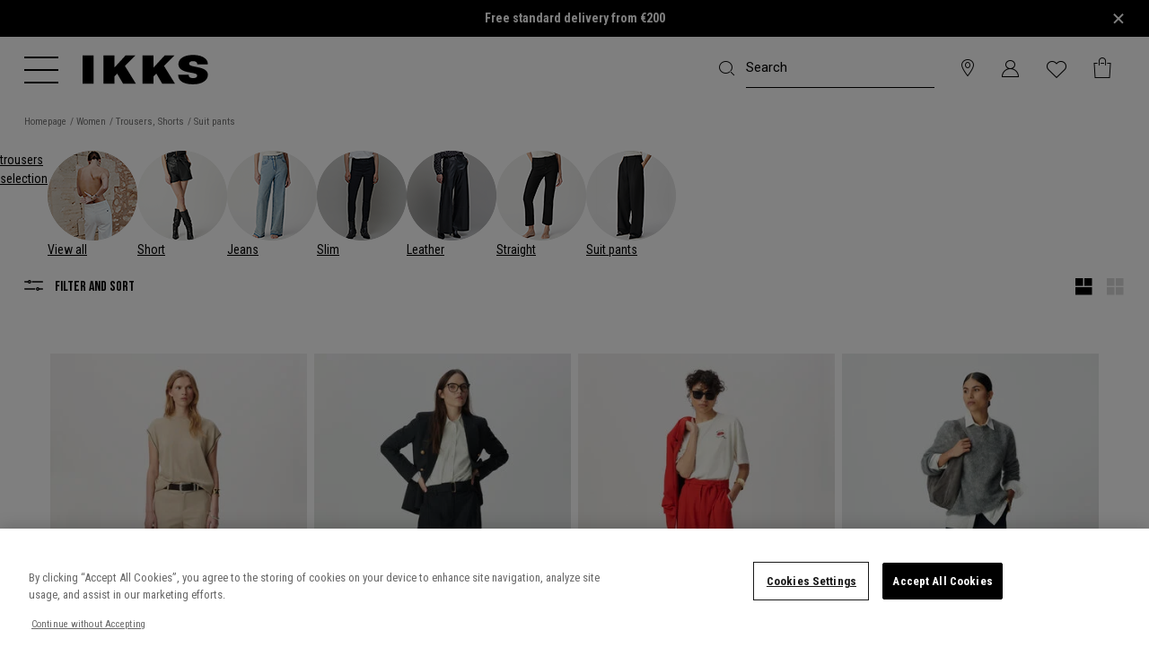

--- FILE ---
content_type: text/html;charset=UTF-8
request_url: https://www.ikks.com/en/women/clothing/suit-pants/
body_size: 39467
content:






<!DOCTYPE html>
<html lang="en">
<head>
<!--[if gt IE 9]><!-->
<script defer type="text/javascript" src="/on/demandware.static/Sites-IKKS_COM-Site/-/en/v1764286205578/js/swiper.js"></script>
<script defer type="text/javascript" src="/on/demandware.static/Sites-IKKS_COM-Site/-/en/v1764286205578/js/breakpoints.js"></script>

<script>//common/scripts.isml</script>
<script defer type="text/javascript" src="/on/demandware.static/Sites-IKKS_COM-Site/-/en/v1764286205578/js/main.js"></script>

    <script defer type="text/javascript" src="/on/demandware.static/Sites-IKKS_COM-Site/-/en/v1764286205578/js/search.js"
        
        >
    </script>

    <script defer type="text/javascript" src="/on/demandware.static/Sites-IKKS_COM-Site/-/en/v1764286205578/js/productList.js"
        
        >
    </script>


<!--<![endif]-->
<meta charset="UTF-8">

<meta http-equiv="x-ua-compatible" content="ie=edge">

<meta name="viewport" content="width=device-width, initial-scale=1, maximum-scale=1, viewport-fit=cover, user-scalable=no, shrink-to-fit=no"></meta>



    <title>Suit pants | IKKS Clothing | IKKS Women</title>


<meta name="description" content="Discover the latest Suit pants collection in the Official Online Store of French Clothing Brand IKKS." />
<meta name="keywords" content="."/>


    <meta name="robots" content="index, follow">
</iselseif>





    
        
    





    <link rel="apple-touch-icon" sizes="57x57" href="/on/demandware.static/Sites-IKKS_COM-Site/-/default/dwf4775027/images/favicons/apple-touch-icon-57x57.png" />
    <link rel="apple-touch-icon" sizes="60x60" href="/on/demandware.static/Sites-IKKS_COM-Site/-/default/dw56549852/images/favicons/apple-touch-icon-60x60.png" />
    <link rel="apple-touch-icon" sizes="72x72" href="/on/demandware.static/Sites-IKKS_COM-Site/-/default/dw51987bcd/images/favicons/apple-touch-icon-72x72.png" />
    <link rel="apple-touch-icon" sizes="76x76" href="/on/demandware.static/Sites-IKKS_COM-Site/-/default/dwddc9205b/images/favicons/apple-touch-icon-76x76.png" />
    <link rel="apple-touch-icon" sizes="114x114" href="/on/demandware.static/Sites-IKKS_COM-Site/-/default/dw6b618351/images/favicons/apple-touch-icon-114x114.png" />
    <link rel="apple-touch-icon" sizes="120x120" href="/on/demandware.static/Sites-IKKS_COM-Site/-/default/dwaeebcb9a/images/favicons/apple-touch-icon-120x120.png" />
    <link rel="apple-touch-icon" sizes="144x144" href="/on/demandware.static/Sites-IKKS_COM-Site/-/default/dwe42204fb/images/favicons/apple-touch-icon-144x144.png" />
    <link rel="apple-touch-icon" sizes="152x152" href="/on/demandware.static/Sites-IKKS_COM-Site/-/default/dw99933a54/images/favicons/apple-touch-icon-152x152.png" />
    <link rel="apple-touch-icon" sizes="180x180" href="/on/demandware.static/Sites-IKKS_COM-Site/-/default/dwab51f5fc/images/favicons/apple-touch-icon-180x180.png" />
    <link rel="mask-icon" href="/on/demandware.static/Sites-IKKS_COM-Site/-/en/v1764286205578/images/favicons/safari-pinned-tab.svg" color="#5bbad5" />
    <link rel="icon" type="image/x-icon" href="/on/demandware.static/Sites-IKKS_COM-Site/-/default/dw1f6bba6e/images/favicons/favicon.ico" />
    <link rel="icon" type="image/png" href="/on/demandware.static/Sites-IKKS_COM-Site/-/default/dw2ed467e1/images/favicons/android-chrome-192x192.png" sizes="192x192" />
    <link rel="icon" type="image/png" href="/on/demandware.static/Sites-IKKS_COM-Site/-/default/dwcda38967/images/favicons/favicon-32x32.png" sizes="32x32" />
    <link rel="icon" type="image/png" href="/on/demandware.static/Sites-IKKS_COM-Site/-/default/dwd807316d/images/favicons/favicon-96x96.png" sizes="96x96" />
    <link rel="icon" type="image/png" href="/on/demandware.static/Sites-IKKS_COM-Site/-/default/dwdf12435e/images/favicons/favicon-16x16.png" sizes="16x16" />






 


<script type="text/javascript">

    // Duration in milliseconds to wait while the Kameleoon application file is loaded
    var kameleoonLoadingTimeout = 1000;
    var kameleoonQueue = kameleoonQueue || [];
    var kameleoonStartLoadTime = new Date().getTime();
    if (! document.getElementById("kameleoonLoadingStyleSheet") && ! window.kameleoonDisplayPageTimeOut)
    {
        var kameleoonS = document.getElementsByTagName("script")[0];
        var kameleoonCc = "* { visibility: hidden !important; background-image: none !important; }";
        var kameleoonStn = document.createElement("style");
        kameleoonStn.type = "text/css";
        kameleoonStn.id = "kameleoonLoadingStyleSheet";
        if (kameleoonStn.styleSheet)
        {
            kameleoonStn.styleSheet.cssText = kameleoonCc;
        }
        else
        {
            kameleoonStn.appendChild(document.createTextNode(kameleoonCc));
        }
        kameleoonS.parentNode.insertBefore(kameleoonStn, kameleoonS);
        window.kameleoonDisplayPage = function(fromEngine)
        {
            if (!fromEngine)
            {
                window.kameleoonTimeout = true;
            }
            if (kameleoonStn.parentNode)
            {
                kameleoonStn.parentNode.removeChild(kameleoonStn);
            }
        };
        window.kameleoonDisplayPageTimeOut = window.setTimeout(window.kameleoonDisplayPage, kameleoonLoadingTimeout);
    }
</script>

<script type="text/javascript" src="//dp69yah41q.kameleoon.eu/kameleoon.js" async="true"></script>









    
    <script type="text/javascript">!function(a,b){b=a.createElement("script"),b.type="text/javascript",b.async=!0,b.onload=function(){"function"==typeof TapbuyInit&&TapbuyInit()},b.src="https://ikks-fr.api.tapbuy.io/js/tapbuy.js?key=y17Jhw%2Bm9RCHyOU71IiqQQ%3D%3D&amp;country=US&amp;brand=ikks".replaceAll('&amp;','&'),a.getElementsByTagName("head")[0].appendChild(b)}(document);</script>






    <style>
        :root {
            --font-main: 'Roboto Condensed', sans-serif;
            --menu__default-color: #000;
            --menu__logo-color: #000;
            --menu__searchbar-color: #000;
            --menu__searchbar-placeholder-color: #000;
            --menu__storelecator-color: #000;
            --menu__account-cart-color: #000;
            --menu__second-hand-color: #000;
            --menu__left-column-color: #ffffff;
            --menu__cart-text-color: #fff;

            .site-search__field:not(.theme-added)::placeholder {
                --menu__searchbar-placeholder-color: #000;
            }

            .global-header--sticky .site-search__wrapper:not(.site-search--expanded) .site-search__field::placeholder,
            .header:hover .site-search__wrapper:not(.site-search--expanded) .site-search__field::placeholder,
            .header:focus-within .site-search__wrapper:not(.site-search--expanded) .site-search__field::placeholder {
                color : #000
            }
        }
    </style>



<style class="js-home-slider-settings"></style>


<link rel="preload" href="/on/demandware.static/Sites-IKKS_COM-Site/-/default/dwc5042050/fonts/icomoon.woff" as="font" crossorigin>
<style>
    @font-face {
        font-family: "icomoon";
        src: url("/on/demandware.static/Sites-IKKS_COM-Site/-/default/dwc5042050/fonts/icomoon.woff") format("woff");
        font-weight: normal;
        font-style: normal;
        font-display: block;
    }
</style>


<link rel="preconnect" href="https://fonts.googleapis.com">
<link rel="preconnect" href="https://fonts.gstatic.com" crossorigin>

    <link href="https://fonts.googleapis.com/css2?family=Bebas+Neue&family=Playfair+Display:ital@0;1&family=Roboto&family=Roboto+Condensed:wght@400;700&display=swap" rel="stylesheet">


<link rel="stylesheet" href="/on/demandware.static/Sites-IKKS_COM-Site/-/en/v1764286205578/css/plugins.css" />
<link rel="stylesheet" href="/on/demandware.static/Sites-IKKS_COM-Site/-/en/v1764286205578/css/global.css" />

    <link rel="stylesheet" href="/on/demandware.static/Sites-IKKS_COM-Site/-/en/v1764286205578/css/experience/components/commerceLayouts/layout.css"  />

    <link rel="stylesheet" href="/on/demandware.static/Sites-IKKS_COM-Site/-/en/v1764286205578/css/search.css"  />

    <link rel="stylesheet" href="/on/demandware.static/Sites-IKKS_COM-Site/-/en/v1764286205578/css/experience/components/commerceLayouts/productList.css"  />










    <!-- Début de la mention OneTrust de consentement aux cookies du domaine : ikks.com -->

<script type="text/javascript" src="https://cdn.cookielaw.org/consent/854475ca-e0e3-41ad-9a54-c8b6f236ac44/OtAutoBlock.js" ></script>
<script src="https://cdn.cookielaw.org/scripttemplates/otSDKStub.js" data-document-language="true" type="text/javascript" charset="UTF-8" data-domain-script="854475ca-e0e3-41ad-9a54-c8b6f236ac44" ></script>
<script type="text/javascript">
    function OptanonWrapper() { }
</script>

<!-- Fin de la mention OneTrust de consentement aux cookies du domaine : ikks.com -->







    <meta name="theme-color" content="#FFFFFF" />

    
        <link rel="apple-touch-icon" href="https://www.ikks.com/on/demandware.static/-/Sites/default/dw3e7c4120/ikks_192.png" />
    

    <link rel="manifest" href="/manifest.json" />



  




    <link rel="canonical" href="https://www.ikks.com/en/women/clothing/suit-pants/" />
</iselseif>



    
        
        <link rel="alternate" href="https://www.ikks.com/fr/femme/ikks-women/pantalon-de-costume/" hreflang="fr" />
    
        
        <link rel="alternate" href="https://www.ikks.com/fr/femme/ikks-women/pantalon-de-costume/" hreflang="fr-fr" />
    
        
        <link rel="alternate" href="https://www.ikks.com/fr/femme/ikks-women/pantalon-de-costume/" hreflang="fr-ch" />
    
        
        <link rel="alternate" href="https://www.ikks.com/fr/femme/ikks-women/pantalon-de-costume/" hreflang="fr-ca" />
    
        
        <link rel="alternate" href="https://www.ikks.com/fr/femme/ikks-women/pantalon-de-costume/" hreflang="fr-be" />
    
        
        <link rel="alternate" href="https://www.ikks.com/fr/femme/ikks-women/pantalon-de-costume/" hreflang="fr-nl" />
    
        
        <link rel="alternate" href="https://www.ikks.com/de/damen/bekleidung/anzughose/" hreflang="de" />
    
        
        <link rel="alternate" href="https://www.ikks.com/de/damen/bekleidung/anzughose/" hreflang="de-ch" />
    
        
        <link rel="alternate" href="https://www.ikks.com/de/damen/bekleidung/anzughose/" hreflang="de-at" />
    
        
        <link rel="alternate" href="https://www.ikks.com/de/damen/bekleidung/anzughose/" hreflang="de-de" />
    
        
        <link rel="alternate" href="https://www.ikks.com/nl/dames/kleding/kostuumbroek/" hreflang="nl" />
    
        
        <link rel="alternate" href="https://www.ikks.com/nl/dames/kleding/kostuumbroek/" hreflang="nl-fr" />
    
        
        <link rel="alternate" href="https://www.ikks.com/nl/dames/kleding/kostuumbroek/" hreflang="nl-nl" />
    
        
        <link rel="alternate" href="https://www.ikks.com/nl/dames/kleding/kostuumbroek/" hreflang="nl-be" />
    
        
        <link rel="alternate" href="https://www.ikks.com/es/mujer/ropa/pantalones-de-traje/" hreflang="es" />
    
        
        <link rel="alternate" href="https://www.ikks.com/es/mujer/ropa/pantalones-de-traje/" hreflang="es-es" />
    
        
        <link rel="alternate" href="https://www.ikks.com/en/women/clothing/suit-pants/" hreflang="en" />
    
        
        <link rel="alternate" href="https://www.ikks.com/en/women/clothing/suit-pants/" hreflang="en-gb" />
    
        
        <link rel="alternate" href="https://www.ikks.com/fr/femme/ikks-women/pantalon-de-costume/" hreflang="x-default" />
    


<script type="text/javascript">//<!--
/* <![CDATA[ (head-active_data.js) */
var dw = (window.dw || {});
dw.ac = {
    _analytics: null,
    _events: [],
    _category: "",
    _searchData: "",
    _anact: "",
    _anact_nohit_tag: "",
    _analytics_enabled: "true",
    _timeZone: "Europe/Paris",
    _capture: function(configs) {
        if (Object.prototype.toString.call(configs) === "[object Array]") {
            configs.forEach(captureObject);
            return;
        }
        dw.ac._events.push(configs);
    },
	capture: function() { 
		dw.ac._capture(arguments);
		// send to CQ as well:
		if (window.CQuotient) {
			window.CQuotient.trackEventsFromAC(arguments);
		}
	},
    EV_PRD_SEARCHHIT: "searchhit",
    EV_PRD_DETAIL: "detail",
    EV_PRD_RECOMMENDATION: "recommendation",
    EV_PRD_SETPRODUCT: "setproduct",
    applyContext: function(context) {
        if (typeof context === "object" && context.hasOwnProperty("category")) {
        	dw.ac._category = context.category;
        }
        if (typeof context === "object" && context.hasOwnProperty("searchData")) {
        	dw.ac._searchData = context.searchData;
        }
    },
    setDWAnalytics: function(analytics) {
        dw.ac._analytics = analytics;
    },
    eventsIsEmpty: function() {
        return 0 == dw.ac._events.length;
    }
};
/* ]]> */
// -->
</script>
<script type="text/javascript">//<!--
/* <![CDATA[ (head-cquotient.js) */
var CQuotient = window.CQuotient = {};
CQuotient.clientId = 'bfqn-IKKS_COM';
CQuotient.realm = 'BFQN';
CQuotient.siteId = 'IKKS_COM';
CQuotient.instanceType = 'prd';
CQuotient.locale = 'en';
CQuotient.fbPixelId = '1752429881695538';
CQuotient.activities = [];
CQuotient.cqcid='';
CQuotient.cquid='';
CQuotient.cqeid='';
CQuotient.cqlid='';
CQuotient.apiHost='api.cquotient.com';
/* Turn this on to test against Staging Einstein */
/* CQuotient.useTest= true; */
CQuotient.useTest = ('true' === 'false');
CQuotient.initFromCookies = function () {
	var ca = document.cookie.split(';');
	for(var i=0;i < ca.length;i++) {
	  var c = ca[i];
	  while (c.charAt(0)==' ') c = c.substring(1,c.length);
	  if (c.indexOf('cqcid=') == 0) {
		CQuotient.cqcid=c.substring('cqcid='.length,c.length);
	  } else if (c.indexOf('cquid=') == 0) {
		  var value = c.substring('cquid='.length,c.length);
		  if (value) {
		  	var split_value = value.split("|", 3);
		  	if (split_value.length > 0) {
			  CQuotient.cquid=split_value[0];
		  	}
		  	if (split_value.length > 1) {
			  CQuotient.cqeid=split_value[1];
		  	}
		  	if (split_value.length > 2) {
			  CQuotient.cqlid=split_value[2];
		  	}
		  }
	  }
	}
}
CQuotient.getCQCookieId = function () {
	if(window.CQuotient.cqcid == '')
		window.CQuotient.initFromCookies();
	return window.CQuotient.cqcid;
};
CQuotient.getCQUserId = function () {
	if(window.CQuotient.cquid == '')
		window.CQuotient.initFromCookies();
	return window.CQuotient.cquid;
};
CQuotient.getCQHashedEmail = function () {
	if(window.CQuotient.cqeid == '')
		window.CQuotient.initFromCookies();
	return window.CQuotient.cqeid;
};
CQuotient.getCQHashedLogin = function () {
	if(window.CQuotient.cqlid == '')
		window.CQuotient.initFromCookies();
	return window.CQuotient.cqlid;
};
CQuotient.trackEventsFromAC = function (/* Object or Array */ events) {
try {
	if (Object.prototype.toString.call(events) === "[object Array]") {
		events.forEach(_trackASingleCQEvent);
	} else {
		CQuotient._trackASingleCQEvent(events);
	}
} catch(err) {}
};
CQuotient._trackASingleCQEvent = function ( /* Object */ event) {
	if (event && event.id) {
		if (event.type === dw.ac.EV_PRD_DETAIL) {
			CQuotient.trackViewProduct( {id:'', alt_id: event.id, type: 'raw_sku'} );
		} // not handling the other dw.ac.* events currently
	}
};
CQuotient.trackViewProduct = function(/* Object */ cqParamData){
	var cq_params = {};
	cq_params.cookieId = CQuotient.getCQCookieId();
	cq_params.userId = CQuotient.getCQUserId();
	cq_params.emailId = CQuotient.getCQHashedEmail();
	cq_params.loginId = CQuotient.getCQHashedLogin();
	cq_params.product = cqParamData.product;
	cq_params.realm = cqParamData.realm;
	cq_params.siteId = cqParamData.siteId;
	cq_params.instanceType = cqParamData.instanceType;
	cq_params.locale = CQuotient.locale;
	
	if(CQuotient.sendActivity) {
		CQuotient.sendActivity(CQuotient.clientId, 'viewProduct', cq_params);
	} else {
		CQuotient.activities.push({activityType: 'viewProduct', parameters: cq_params});
	}
};
/* ]]> */
// -->
</script>
<!-- Demandware Apple Pay -->

<style type="text/css">ISAPPLEPAY{display:inline}.dw-apple-pay-button,.dw-apple-pay-button:hover,.dw-apple-pay-button:active{background-color:black;background-image:-webkit-named-image(apple-pay-logo-white);background-position:50% 50%;background-repeat:no-repeat;background-size:75% 60%;border-radius:5px;border:1px solid black;box-sizing:border-box;margin:5px auto;min-height:30px;min-width:100px;padding:0}
.dw-apple-pay-button:after{content:'Apple Pay';visibility:hidden}.dw-apple-pay-button.dw-apple-pay-logo-white{background-color:white;border-color:white;background-image:-webkit-named-image(apple-pay-logo-black);color:black}.dw-apple-pay-button.dw-apple-pay-logo-white.dw-apple-pay-border{border-color:black}</style>











<script src="https://player.vimeo.com/api/player.js"></script>
<script src="https://www.youtube.com/iframe_api"></script>


</head>
<body>
<!--Google Tag Manager-->
<!-- Google Tag Manager -->









    <script> window.dataLayer = window.dataLayer || []; </script>
    <script src="/on/demandware.static/Sites-IKKS_COM-Site/-/en/v1764286205578/js/gtm.js"></script>

    
        <script>
            document.addEventListener("DOMContentLoaded", function(event) {
                let domain = 'ikks.com';
                let gtmcode = 'GTM-MSJBFBZ';
                let trimmedGtmCode = gtmcode.split('-')[1],
                    gtmscript = "(function(w,d,s,l,i){w[l]=w[l]||[];w[l].push({'gtm.start':new Date().getTime(),event:'gtm.js'});var f=d.getElementsByTagName(s)[0],j=d.createElement(s),dl=l!='dataLayer'?'&l='+l:'';j.setAttributeNode(d.createAttribute('data-ot-ignore'));j.async=true;j.src='https://tss." + domain + "/adtwslar.js?st='+i+dl+'';f.parentNode.insertBefore(j,f);})(window,document,'script','dataLayer', '" + trimmedGtmCode + "');";
                    eval(gtmscript);
            });
        </script>

        <!-- Google Tag Manager (script) -->
        <iframe src="https://tss.ikks.com/ns.html?id=GTM-MSJBFBZ" height="0" width="0" style="display:none;visibility:hidden"></iframe>
        <!-- End Google Tag Manager (script) -->
    

    



<div class="page js-page"
data-action="Search-Show"
data-generic-error="Something has gone wrong. Please refresh the page and try again."
data-querystring="cgid=femme_ikkswomen_pantaloncostume" >








<header class="global-header js-global-header global-header--pdstore show-mobile-search
    global-header--ikks"
>
    

<div class="d-none"> 
    <a href="#maincontent" class="skip"
        aria-label="Skip to main content">Skip to main content</a>
    <a href="#footercontent" class="skip"
        aria-label="Skip to footer content">Skip to footer content</a>
</div>
    <div class="header-banner__wrapper">
        
            
	 


	

    <div class="home-bottom-slider swiper-container js-carousel-fullpage">
        <div class="swiper-wrapper js-hero-slider">
            
                
                    
                    <div class="swiper-slide gtm_slide" data-swiper-autoplay="5000" data-menu-theme="{}">
                        <div class="js-header-banner header-banner slide-up d-none">
 <div class="container header-banner__container">
 <div class="d-flex justify-content-center w-100">
 <div class="header-banner__content" ><b>Free standard delivery from €200</b>
</div>
<div class="close-button"><button aria-label="Close" class="js-close-banner header-banner__close color-primary pr-4" type="button">
<svg width="20" height="20" viewbox="0 0 40 40" role="img" aria-hidden="true"><path d="M 10,10 L 30,30 M 30,10 L 10,30" stroke="white" stroke-width="4" /></svg>
</button>
 </div>
 </div>
 </div>
</div>
                    </div>
                
            
                
                    
                    <div class="swiper-slide gtm_slide" data-swiper-autoplay="5000" data-menu-theme="{}">
                        <style>
  .header-banner__hover-link {
    color: white;
    cursor: pointer;
line-height: 1.4rem;
  }
  .header-banner__hover-link:hover {
    color: #AAA;
  }
</style>
<div class="js-header-banner header-banner slide-up d-none">
  <div class="container header-banner__container">
    <div class="d-flex justify-content-center w-100">
      <div class="header-banner__content">
        <a href="https://www.ikks.com/en/generation-ikks/newsletter/" class="header-banner__hover-link"><b>Enjoy 10€ off your first IKKS order*</b></a>
      </div>
<div class="close-button"><button aria-label="Close" class="js-close-banner header-banner__close color-primary pr-4" type="button">
<svg width="20" height="20" viewbox="0 0 40 40" role="img" aria-hidden="true"><path d="M 10,10 L 30,30 M 30,10 L 10,30" stroke="white" stroke-width="4" /></svg>
</button></div>
    </div>
  </div>
</div>
                    </div>
                
            
        </div>
    </div>

 
	
        
    </div>
    <nav>
        
        

        <div class="header js-header-nav">
            <div class="navbar-header header__navbar">
                <div class="container-fluid">
                    <div class="row align-items-lg-center header__navbar-inner">
                        <div class="col header__left-col d-flex">
                            <button class="js-navbar-toggler js-navbar-toggler--mouseover menu__toggler button--icon icon--medium" type="button" aria-controls="sg-navbar-collapse" aria-expanded="false" aria-label="Toggle navigation">
                                
                                    
                                    <svg width="30" height="24" viewBox="0 0 38 30" class="menu__burger-icon menu__burger-icon--mobile">
                                        <defs><style>.cls-1{fill:currentColor;stroke-width:0px;}</style></defs>
                                        <rect class="cls-1" width="38" height="2"/>
                                        <rect class="cls-1" y="14" width="38" height="2"/>
                                        <rect class="cls-1" y="28" width="38" height="2"/>
                                    </svg>
                                    
                                    <svg width="38" height="40" viewBox="0 0 38 40" class="menu__burger-icon menu__burger-icon--desktop">
                                        <path d="M 0,5.001 H 38"></path>
                                        <path d="M 0,19.001 H 38"></path>
                                        <path d="M 0,33.001 H 38"></path>
                                    </svg>

                                    
                                    <svg width="38" height="30" viewBox="0 0 38 30" class="menu__cross-icon">
                                        <line x1="4.5" x2="33.5" y1="0.8" y2="29.2"/>
                                        <line x1="4.5" x2="33.5" y1="29.2" y2="0.8"/>
                                    </svg>
                                
                            </button>
                            <div class="logo">
                                

                                
<a class="logo-home logo-home--ikks color-inherit logo__link link--no-decorate"
    href="/en/"
    title="IKKS Homepage">

    
        <svg class='svgicon svgicon-logo svgicon-large ikks-logo'>
    <use xlink:href="/on/demandware.static/Sites-IKKS_COM-Site/-/en/v1764286205578/images/sprites/svgsprite.svg#svgicon-logo" style="pointer-events: none"/>
</svg>
    
</a>

                            </div>
                        </div>
                        <div class="col site-search__wrapper ml-auto pr-0 js-search-form-wrapper">
                            <div class="search header__item">
                                








<div class="site-search d-flex justify-content-end">
    <form role="search"
          class=" d-lg-flex js-search-form site-search__form mb-0"
          action="/en/search/"
          method="get"
          name="simpleSearch">
        <button type="reset" name="reset-button" class="reset-button link color-inherit text-decoration-none position-absolute d-none site-search__cancel js-search-toggle">
            <span class="icon-cross"></span>
        </button>
        <input class="form-control search-field site-search__field font-secondary js-search-input"
               placeholder="Search"
               type="text"
               name="q"
               value=""
               role="combobox"
               aria-describedby="search-assistive-text"
               aria-haspopup="listbox"
               aria-owns="search-results"
               aria-expanded="false"
               aria-autocomplete="list"
               aria-activedescendant=""
               aria-controls="search-results"
               aria-label="Enter a keyword or item number"
               autocomplete="off" />
        <button type="submit" name="search-button" class="position-absolute button--icon site-search__submit color-inherit" aria-label="Validate keywords"><span class="icon-search icon--medium"></span></button>
        <div class="suggestions-wrapper" data-url="/on/demandware.store/Sites-IKKS_COM-Site/en/SearchServices-GetSuggestions?q="></div>
        <input type="hidden" value="null" name="lang">
        <button type="button" class="button--icon site-search__close d-lg-none js-search-toggle color-inherit" data-target=".js-search-form">
            <svg class='svgicon svgicon-arrow-left svgicon-small'>
    <use xlink:href="/on/demandware.static/Sites-IKKS_COM-Site/-/en/v1764286205578/images/sprites/svgsprite.svg#svgicon-arrow-left" style="pointer-events: none"/>
</svg>
        </button>
    </form>
    <button class="button--icon site-search__toggler js-show-toggle d-lg-none js-search-toggle color-inherit" data-target=".js-search-form"><span class="icon-search icon--medium"></span></button>
</div>

                            </div>
                        </div>

                        
                            
	 


	



 
	
                        

                        <div class="col-auto ml-auto px-0 d-none d-lg-block">
                            
    <div class="col-auto ml-auto px-0 d-none d-lg-block">
        <div class="header__item header-storelocator">
            <a class="link--no-decorate color-inherit" href="http://stores.ikks.com/en-uk" role="button" aria-label="Login to your account">
                <i class="icon-storelocator icon--medium" aria-hidden="true"></i>
            </a>
        </div>
    </div>


                        </div>
                        <div class="col-auto ml-auto px-0">
                            








    <div class="user user-info header__item js-user-header-item js-user-login" data-url="/on/demandware.store/Sites-IKKS_COM-Site/en/Login-IncludeLoginDropdown">
        <a class="link--no-decorate color-inherit user__link" href="https://www.ikks.com/en/login/" role="button" aria-label="Login to your account">
            <i class="icon-account icon--medium" aria-hidden="true"></i>
        </a>
        <div class="js-user-panel user-panel bg-fifth">
            <div class="user-panel-hover-area"></div>
            <span class="line-above"></span>
            <div class="scrollable-area js-login-content">
                












<div class="header-login">
    <span class="header-login__title font-title py-2">
        Already a customer?
    </span>
    
    







<form action="/on/demandware.store/Sites-IKKS_COM-Site/en/Account-Login?event=popin" autocomplete="off" class="login" method="POST" name="login-form" encoding="off">
    <div class="form-group required">
        <input type="email" id="login-form-email-popin" required aria-required="true"
            class="form-control js-input required js-login-header-email"
            aria-describedby="form-email-error-header-login-popin" name="loginEmail" value="" 
            data-missing-error="This field is mandatory."
            data-pattern-mismatch="Enter a valid email address"
            data-type-mismatch="Enter a valid email address"
            data-range-error="Must contain at least 50 characters"
            name="dwfrm_profile_customer_email" required aria-required="true" value="" maxLength="50" pattern="^([\w\-.]+)@((?:[\w]+[.\-])+)([a-zA-Z]{2,9})$">
        <label class="form-control-label" for="login-form-email-popin">
            E-mail*
        </label>
        <button type="button" class="form-control__clear button--link d-lg-none text-decoration-none js-clear-input"><i class="icon-cross"></i></button>
        <div class="invalid-feedback" id="form-email-error-header-login-popin"></div>
    </div>

    <div class="form-group form-group--password required js-pass-wrapper">
        <input type="password" id="login-form-password-popin" required aria-required="true"
            class="form-control js-input required" aria-describedby="form-password-error-header-login-popin" name="loginPassword"
            data-missing-error="This field is mandatory.">
        <button type="button"
            class="button button--icon form-control__button js-reveal-pass form-control__button--password mw-100">
            <svg class='svgicon svgicon-eye-close svgicon-medium'>
    <use xlink:href="/on/demandware.static/Sites-IKKS_COM-Site/-/en/v1764286205578/images/sprites/svgsprite.svg#svgicon-eye-close" style="pointer-events: none"/>
</svg>
        </button>
        <label class="form-control-label" for="login-form-password-popin">
            Password*
        </label>
        <button type="button" class="form-control__clear button--link d-lg-none text-decoration-none js-clear-input"><i class="icon-cross"></i></button>
        <div class="invalid-feedback" id="form-password-error-header-login-popin"></div>
    </div>

    
    
        <div class="js-captcha-content">
            


        </div>
    

    <input type="text" name="csrf_token" value="uX4u-PqyeFMQSwh4w-oXn1vJ2Hhl9BH_9HDyITf1WVZxza8XMfwQ58MRrVxLAG-YhgSyvzFUHh6tdhRMomvwa8y93SxgX77KXvRETMbMeOYHjbbEdJEUtln5jeimttHrXn9fFHSddr6pEwsRoHnQwBZO4wCF81-Yc02YCz41qpv7d6eVCns=" class="js-login-token d-none" />

    <button type="submit" class="button primary large js-login-button mb-2 mb-sm-3 mw-100" id="header-login-button">
        Login
    </button>

    <div class="d-flex justify-content-between mb-2">
        

        <div class="form-group custom-control custom-control--checkbox remember-me mb-0">
            <input type="checkbox" class="custom-control__input" id="headerRememberMe" name="loginRememberMe" value="true"
                />
            <label class="custom-control__label" for="headerRememberMe">
                Remember me
            </label>
        </div>

        <div class="forgot-password text-right">
            <a class="d-sm-none" href="/en/resetpassword/?event=popin"
                title="Password forgotten?">
                Password forgotten?
            </a>

            <a id="password-reset-header-login-popin" class="hidden-xs-down"
                title="Password forgotten?" data-toggle="modal"
                href="javascript:void(0);"
                data-href="/on/demandware.store/Sites-IKKS_COM-Site/en/Account-PasswordResetDialogForm" data-target="#requestPasswordResetModal">
                Password forgotten?
            </a>
        </div>
    </div>
</form>


    <div class="my-3 login-title-or font-title text-uppercase font-weight-bold divider-line">
    <span class="divider-line__text">
        Or
    </span>
</div>


    <form action="" class="login-oauth" method="post" name="login-oauth-form">
    <div class="row">
        <div class="form-group col-6">
            <a href="https://www.ikks.com/on/demandware.store/Sites-IKKS_COM-Site/en/Login-OAuthLogin?oauthProvider=Facebook&amp;oauthLoginTargetEndPoint=1"
                class="button secondary large social-link oauth-facebook mw-100 text-decoration-none" role="button"
                aria-pressed="true">
                <span class="icon--medium icon-facebook pr-2"></span>
                Facebook
            </a>
        </div>
        <div class="form-group col-6">
            <a href="https://www.ikks.com/on/demandware.store/Sites-IKKS_COM-Site/en/Login-OAuthLogin?oauthProvider=Google&amp;oauthLoginTargetEndPoint=1"
                class="button secondary large social-link oauth-google mw-100 text-decoration-none" role="button"
                aria-pressed="true">
                <svg class='svgicon svgicon-google svgicon-medium'>
    <use xlink:href="/on/demandware.static/Sites-IKKS_COM-Site/-/en/v1764286205578/images/sprites/svgsprite.svg#svgicon-google" style="pointer-events: none"/>
</svg>Google
            </a>
        </div>
    </div>
</form>

</div>

<div class="header-register mt-3">
    <span class="header-login__title font-title d-block py-2">
        Not a customer yet?
    </span>
    
    <form action="/on/demandware.store/Sites-IKKS_COM-Site/en/Account-CheckCustomer" class="js-check-customer form" method="GET" name="header-register-form">
    <div class="form-group required">
        <input type="email" id="register-form-email-dropdown" required aria-required="true"
            class="form-control js-input required" aria-describedby="js-register-form-email-error-popin" name="registerEmail"
            value="" data-missing-error="This field is mandatory."
            data-pattern-mismatch="Enter a valid email address"
            data-type-mismatch="Enter a valid email address"
            data-range-error="Must contain at least 50 characters"
            data-token-error="An error occurred please try to request the registration link again."
            name="dwfrm_profile_customer_email" required aria-required="true" value="" maxLength="50" pattern="^([\w\-.]+)@((?:[\w]+[.\-])+)([a-zA-Z]{2,9})$">
        <label class="form-control-label" for="register-form-email-dropdown">
            E-mail*
        </label>
        <button type="button" class="form-control__clear button--link d-lg-none text-decoration-none js-clear-input"><i class="icon-cross"></i></button>
        <div class="invalid-feedback" id="js-register-form-email-error-popin"></div>
    </div>
    <input type="hidden" name="csrf_token" value="uX4u-PqyeFMQSwh4w-oXn1vJ2Hhl9BH_9HDyITf1WVZxza8XMfwQ58MRrVxLAG-YhgSyvzFUHh6tdhRMomvwa8y93SxgX77KXvRETMbMeOYHjbbEdJEUtln5jeimttHrXn9fFHSddr6pEwsRoHnQwBZO4wCF81-Yc02YCz41qpv7d6eVCns=" />
    <input type="hidden" name="rurl" value="1" />
    <button type="submit" class="button primary large mb-2 mw-100" id="header-register-button">
        Create an account
    </button>
</form>


    <div class="register-section text-medium-1 pb-3">
        <span class="d-block font-weight-bold">
            Enter a world of privileges
        </span>
        <span>
            Enjoy exclusive customer advantages (private sales, loyalty gifts &amp; extra reductions)
        </span>
    </div>
</div>

<div class="header-track-order py-3 mt-2">
    <a class="button primary large text-decoration-none" href="https://www.ikks.com/en/login/?focusTracking=true"
        role="button" aria-label="Track my order status" id="header-track-order-button">
        Track my order status
    </a>
</div>

            </div>
        </div>
    </div>


                        </div>
                        <div class="col-auto ml-auto px-0">
                            <div class="header-wishlist header__item js-wishlist-data-container" data-itemIDs="[]">
    <a class="link--no-decorate" href="/en/wishlist/" role="button" aria-label="Login to your account">
        <i class="icon-wishlist icon--medium" aria-hidden="true"></i>
        <span class="header-wishlist__quantity js-wishlist-quantity position-absolute d-none">
            0,00
        </span>
    </a>
</div>

                        </div>
                        <div class="col-auto ml-auto d-flex pl-0">
                            <div class="minicart js-minicart header__item" data-action-url="/on/demandware.store/Sites-IKKS_COM-Site/en/Cart-MiniCartShow">
                                <div class="minicart-total">
    <a class="minicart-link link--no-decorate js-minicart-link" href="https://www.ikks.com/en/cart/" title="0 items in bag" aria-label="0 items in bag" aria-haspopup="true">
        <i class="minicart__icon icon-cart icon--medium"></i>
        <span class="minicart__quantity minicart-quantity js-minicart-quantity position-absolute d-none">
            0
        </span>
    </a>
</div>
<div class="popover js-popover popover-bottom"></div>

                            </div>
                        </div>
                    </div>
                </div>
            </div>
        </div>
        <div class="main-menu js-main-menu">
            <div class="main-menu__title d-lg-none">
                <div class="main-menu__close d-flex">
                    <button class="js-navbar-toggler menu__toggler menu__toggler--close button--icon" type="button" aria-controls="sg-navbar-collapse" aria-expanded="false" aria-label="Toggle navigation">
                        
                            <svg width="30" height="24" viewBox="0 0 30 24" class="menu__cross-icon">
                                <line x1="4" x2="26" y1="0.7" y2="23.3"/>
                                <line x1="4" x2="26" y1="23.3" y2="0.7"/>
                            </svg>
                        
                    </button>
                </div>

                <div class="main-menu__search d-lg-none">
                    <div class="simple-search d-flex mx-auto">
    <form role="search"
          class="js-search-form simple-search__form mb-0"
          action="/en/search/"
          method="get"
          name="simpleSearch">
        <input class="form-control simple-search__field js-search-input"
               placeholder="Search"
               type="text"
               name="q"
               value=""
               role="combobox"
               aria-describedby="search-assistive-text"
               aria-haspopup="listbox"
               aria-owns="search-results"
               aria-expanded="false"
               aria-autocomplete="list"
               aria-activedescendant=""
               aria-controls="search-results"
               aria-label="Enter a keyword or item number"
               autocomplete="off" />
        <button type="submit" name="search-button" class="position-absolute button--icon simple-search__submit color-inherit" aria-label="Validate keywords"><span class="icon-search"></span></button>
        <input type="hidden" value="null" name="lang">
    </form>
</div>

                </div>

                <div class="main-menu__logo d-none d-lg-block">
                    
                    
<a class="logo-home logo-home--ikks color-inherit logo__link link--no-decorate"
    href="/en/"
    title="IKKS Homepage">

    
        <svg class='svgicon svgicon-logo svgicon-large ikks-logo'>
    <use xlink:href="/on/demandware.static/Sites-IKKS_COM-Site/-/en/v1764286205578/images/sprites/svgsprite.svg#svgicon-logo" style="pointer-events: none"/>
</svg>
    
</a>

                </div>
            </div>
            











<input class="page-size" type="hidden" name="pageSize" value="none"/>
<nav class="menu__nav menu__nav--without-banner js-menu-nav">
    <ul class="list-unstyled main-menu__list js-menu-content"
        role="menu">
        
            

                
                    

                

                
                <li class="main-menu__item js-submenu-parent " role="presentation" id="menu-item-christmas">
                    <a style="color: #4e6257; "
                        href="/en/christmas/gift-ideas-2/"
                        id="christmas"
                        class="main-menu__link js-submenu-trigger d-flex justify-content-between align-items-center"
                        role="button"
                        data-toggle="dropdown"
                        aria-haspopup="true"
                        aria-expanded="false"
                        tabindex="0"
                    >
                        <span class="main-menu__link-text">
                            
                                Christmas
                            
                        </span>
                        
                            <span class="d-inline-block icon-caret icon--small rotate-270 main-menu__link__caret"></span>
                        
                    </a>
                    
                        
                            








<div class="main-menu__submenu-wrapper main-menu__submenu-wrapper--seeall js-submenu-container">
    <div class="order-0 d-lg-none d-flex align-items-center main-menu__breadcrumbs">
        <button class="button button--icon rotate-90 color-inherit js-menu-back">
            <span class="icon-caret icon--small"></span>
        </button>
        <div class="main-menu__breadcrumbs-link-wrapper">
            <a class="text-uppercase link--no-decorate main-menu__breadcrumbs-link main-menu__breadcrumbs-link--active" href="/en/christmas/gift-ideas-2/">Christmas</a>
        </div>
    </div>
    
    <div class="order-3 order-lg-1 main-menu__images-column-wrapper">
        
	 


	


        
            
            <div class="js-gtm-click content__outer">
                
                    <link rel="stylesheet" href="/on/demandware.static/-/Sites-IKKS_COM-Library/en/v1764286205578/pages/ikks/24E/gender-free/menu/css/page.min.css">
                
                
                
                <div class="js-set-menu-theme content__inner" data-menu-theme="{}">
                    <div id="willow_content_23E" class="fw-transparent">
            <div id="edito23e--gender-free--menu" class="edito23e--gender-free--menu edito23e--gender-free--menu--men">
              <div class="gender-free--menu gender-free--menu--row gender-free--menu gender-free--menu--row--01">
                <div class="gender-free--menu--inner gender-free--menu--inner--flex">
                  <div class="gender-free--menu--bloc gender-free--menu--bloc--01">
                    <div class="gender-free--menu--img gender-free--menu--img-01">
                       <a style="text-decoration:none;" href="https://www.ikks.com/en/christmas/gift-ideas-2/">
                            <picture>
                               <source srcset="https://www.ikks.com/on/demandware.static/-/Sites-IKKS_COM-Library/default/dw906bc7bf/pages/ikks/25H/Menu-christmas/img-menu-idees-cadeaux.jpg 1x, https://www.ikks.com/on/demandware.static/-/Sites-IKKS_COM-Library/default/dw65187d96/pages/ikks/25H/Menu-christmas/img-menu-idees-cadeaux@2x.jpg 2x">
                            <img class="gender-free--menu--fleche" src="https://www.ikks.com/on/demandware.static/-/Sites-IKKS_COM-Library/default/dw906bc7bf/pages/ikks/25H/Menu-christmas/img-menu-idees-cadeaux.jpg" alt="" loading="lazy" width="340" height="480">
                            </picture>        
<div class="main-menu__subcat-column mb-lg-4">
  <p class="main-menu__subtitle" style="margin-top: 20px;">Gift Ideas</p>
  <ul class="list-unstyled main-menu__subcat-list">
<li><a class="main-menu__subcat-link" href="https://www.ikks.com/en/christmas/gift-ideas-2/"><b>Find the perfect gift</b></a></li>
<li><a class="main-menu__subcat-link" href="https://www.ikks.com/en/xmas/for-her/christmas-gifts-women/">For Women</a></li>
<li><a class="main-menu__subcat-link" href="https://www.ikks.com/en/christmas-gifts/for-him/">For Men</a></li>
<li><a class="main-menu__subcat-link" href="https://www.ikks.com/en/christmas-gifts/for-girls/">For Girl</a></li>
<li><a class="main-menu__subcat-link" href="https://www.ikks.com/en/christmas-gifts/for-boys/">For Boy</a></li>
<li><a class="main-menu__subcat-link" href="https://www.ikks.com/en/christmas-gifts/for-teen-girls/">For Teen Girl</a></li>
<li><a class="main-menu__subcat-link" href="https://www.ikks.com/en/christmas-gifts/for-teen-boy/">For Teen Boy</a></li>
  </ul>
</div>
                    </div>
                  </div>
                  <div class="gender-free--menu--bloc gender-free--menu--bloc--02">
                    <div class="gender-free--menu--img gender-free--menu--img-02">
                       <a style="text-decoration:none;" href="https://www.ikks.com/en/christmas/party-time/">
                            <picture>
                                <source srcset="https://www.ikks.com/on/demandware.static/-/Sites-IKKS_COM-Library/default/dw3b84447d/pages/ikks/25H/Menu-christmas/img-menu-tenues-fetes.jpg 1x, https://www.ikks.com/on/demandware.static/-/Sites-IKKS_COM-Library/default/dw32236bd6/pages/ikks/25H/Menu-christmas/img-menu-tenues-fetes@2x.jpg 2x">
                                <img class="gender-free--menu--fleche" src="https://www.ikks.com/on/demandware.static/-/Sites-IKKS_COM-Library/default/dw3b84447d/pages/ikks/25H/Menu-christmas/img-menu-tenues-fetes.jpg" alt="" loading="lazy" width="340" height="480">
                            </picture>        
<div class="main-menu__subcat-column mb-lg-4">
  <p class="main-menu__subtitle" style="margin-top: 20px;">Christmas Crush</p>
  <ul class="list-unstyled main-menu__subcat-list">
<li><a class="main-menu__subcat-link" href="https://www.ikks.com/en/christmas/party-time/"><b>Our party outfits</b></a></li>
<li><a class="main-menu__subcat-link" href="https://www.ikks.com/en/xmas/for-her/partywear-women/">For Women</a></li>
<li><a class="main-menu__subcat-link" href="https://www.ikks.com/en/men/clothing/party-time/">For Men</a></li>
<li><a class="main-menu__subcat-link" href="https://www.ikks.com/en/christmas/junior/">For Girl</a></li>
<li><a class="main-menu__subcat-link" href="https://www.ikks.com/en/christmas/junior/">For Boy</a></li>
  </ul>
</div>
                    </div>
                  </div>
                  

                 <div class="gender-free--menu--bloc gender-free--menu--bloc--03">
                    <div class="gender-free--menu--img gender-free--menu--img-03">
<a class="main-menu__subcat-link" target="_blank" href="https://www.ikks.com/en/generation-ikks/gift-card/">
                            <picture>
                                <source srcset="https://www.ikks.com/on/demandware.static/-/Sites-IKKS_COM-Library/default/dw950b5648/pages/ikks/25H/Menu-christmas/img-menu-CarteCadeau_en.jpg 1x, https://www.ikks.com/on/demandware.static/-/Sites-IKKS_COM-Library/default/dw16e4e754/pages/ikks/25H/Menu-christmas/img-menu-CarteCadeau@2x_en.jpg 2x" media="(min-width:1000px)">
                                    <source srcset="https://www.ikks.com/on/demandware.static/-/Sites-IKKS_COM-Library/default/dw3a766b8c/pages/ikks/25H/Menu-christmas/img-menu-CarteCadeau-mob_en.jpg 1x, https://www.ikks.com/on/demandware.static/-/Sites-IKKS_COM-Library/default/dweb607bfe/pages/ikks/25H/Menu-christmas/img-menu-CarteCadeau-mob@2x_en.jpg 2x" media="(max-width:999px)">
                                      <img class="gender-free--menu--fleche" src="pages/ikks/25H/Menu-christmas/img-menu-CarteCadeau_en.jpg" alt="" loading="lazy" width="340" height="480">
                            </picture>        
</a>                    </div>
                  </div>

                </div>
              </div>
            </div>
<style>
             
@media (min-width: 992px) {
.gender-free--menu--bloc {
    margin-right: 4%;
}

.gender-free--menu--inner--flex {
    align-items: start; 
}

.gender-free--menu--row--01 {
 width: calc(78vw - 250px);
max-width:none;
}
}

@media (max-width: 991px){
.gender-free--menu--row--01 {
    padding-right: 20px;
    padding-left: 20px;
}

.gender-free--menu--row--01 {
 width: 100%;
}

.gender-free--menu--row--01 {
    padding-top: 0px;
}
}
            </style>
          </div>
                </div>
            </div>
        

 
	
    </div>
    
    <ul class="main-menu__subcat-container list-unstyled js-subcat-wrapper order-1 order-lg-2">
        
        

<li class="main-menu__subcat-column">
    
	 

	

    <ul class="list-unstyled main-menu__subcat-list">
        
            
                
    </ul>
</li>

        
        
	 

	
        
	 

	
        
	 

	
        
	 

	
        
	 

	
        
	 

	
        
	 

	
    </ul>
    <div class="main-menu__banner-zone order-2 order-lg-3 bottom_zone__section">
        
	 

	
    </div>

    
</div>

                        
                    

                    
                </li>
            

                

                
                <li class="main-menu__item js-submenu-parent " role="presentation" id="menu-item-femme">
                    <a style="color: null; "
                        href="/en/women/"
                        id="femme"
                        class="main-menu__link js-submenu-trigger d-flex justify-content-between align-items-center"
                        role="button"
                        data-toggle="dropdown"
                        aria-haspopup="true"
                        aria-expanded="false"
                        tabindex="0"
                    >
                        <span class="main-menu__link-text">
                            
                                Women
                            
                        </span>
                        
                            <span class="d-inline-block icon-caret icon--small rotate-270 main-menu__link__caret"></span>
                        
                    </a>
                    
                        
                            








<div class="main-menu__submenu-wrapper main-menu__submenu-wrapper--seeall js-submenu-container">
    <div class="order-0 d-lg-none d-flex align-items-center main-menu__breadcrumbs">
        <button class="button button--icon rotate-90 color-inherit js-menu-back">
            <span class="icon-caret icon--small"></span>
        </button>
        <div class="main-menu__breadcrumbs-link-wrapper">
            <a class="text-uppercase link--no-decorate main-menu__breadcrumbs-link main-menu__breadcrumbs-link--active" href="/en/women/">Women</a>
        </div>
    </div>
    
    <div class="order-3 order-lg-1 main-menu__images-column-wrapper">
        
	 

	
    </div>
    
    <ul class="main-menu__subcat-container list-unstyled js-subcat-wrapper order-1 order-lg-2">
        
        

<li class="main-menu__subcat-column">
    
	 


	<div class="html-slot-container">
    
        
            <p class="main-menu__subtitle">Collection</p>
        
    
</div>
 
	

    <ul class="list-unstyled main-menu__subcat-list">
        
            
            
                
                    
                        
                    
                    
                        <li id="menu-item-femme_ikkswomen_toutelacollection">
                            <a class="main-menu__subcat-link font-weight-bold" href="/en/women/clothing/show-all/">
                                Show All
                            </a>
                        </li>
                    
                
                    
                    
                        <li id="menu-item-femme_ikkswomen_new">
                            <a class="main-menu__subcat-link " href="/en/women/clothing/new-arrivals/">
                                New In
                            </a>
                        </li>
                    
                
                    
                    
                        <li id="menu-item-femme_ikkswomen_robe">
                            <a class="main-menu__subcat-link " href="/en/women/clothing/dresses/">
                                Dresses, skirts
                            </a>
                        </li>
                    
                
                    
                    
                        <li id="menu-item-femme_ikkswomen_parkablousontrench">
                            <a class="main-menu__subcat-link " href="/en/women/clothing/jackets-coats/">
                                Coat, leather, parka
                            </a>
                        </li>
                    
                
                    
                    
                        <li id="menu-item-femme_ikkswomen_vesteblazer">
                            <a class="main-menu__subcat-link " href="/en/women/clothing/blazers/">
                                Jacket, blazer
                            </a>
                        </li>
                    
                
                    
                    
                        <li id="menu-item-femme_ikkswomen_pullcardigansweat">
                            <a class="main-menu__subcat-link " href="/en/women/clothing/knitwear-sweatshirts/">
                                Knitwear, Sweatshirts
                            </a>
                        </li>
                    
                
                    
                    
                        <li id="menu-item-femme_ikkswomen_chemiseblouse">
                            <a class="main-menu__subcat-link " href="/en/women/clothing/blouses-shirts/">
                                Blouses, Shirts
                            </a>
                        </li>
                    
                
                    
                    
                        <li id="menu-item-femme_ikkswomen_toptshirt">
                            <a class="main-menu__subcat-link " href="/en/women/clothing/tops-t-shirts/">
                                Tops, T-Shirts
                            </a>
                        </li>
                    
                
                    
                    
                        <li id="menu-item-femme_ikkswomen_jean">
                            <a class="main-menu__subcat-link " href="/en/women/clothing/jeans/">
                                Jeans
                            </a>
                        </li>
                    
                
                    
                    
                        <li id="menu-item-femme_ikkswomen_pantalonshort">
                            <a class="main-menu__subcat-link " href="/en/women/clothing/trousers-shorts/">
                                Trousers, Shorts
                            </a>
                        </li>
                    
                
                    
                    
                        <li id="menu-item-femme_ikkswomen_tailoring">
                            <a class="main-menu__subcat-link " href="/en/women/clothing/tailoring/">
                                Officewear
                            </a>
                        </li>
                    
                
            
        
    </ul>
</li>

        
        
	 


	<div class="html-slot-container">
    
        
            <div class="main-menu__subcat-column mb-lg-4">
    <p class="main-menu__subtitle">Leather goods</p>
    <ul class="list-unstyled main-menu__subcat-list">

        <li> <a class="main-menu__subcat-link font-weight-bold font-weight-bold--black" href="https://www.ikks.com/en/women/bags/all-bags/">All leather goods</a></li> 
        <li><a class="main-menu__subcat-link" href="https://www.ikks.com/en/women/bags/allane/">Line Allane</a></li>
        <li><a class="main-menu__subcat-link" href="https://www.ikks.com/en/women/bags/hobo/">Line Hobo</a></li>
<li> <a class="main-menu__subcat-link" href="https://www.ikks.com/en/women/bags/line-the-1/">Line THE 1</a></li>
        <li> <a class="main-menu__subcat-link" href="https://www.ikks.com/en/women/bags/line-1440/">Line 1440</a></li>
        <li><a class="main-menu__subcat-link" href="https://www.ikks.com/en/women/bags/line-111/">Line 111</a></li>

    </ul>
</div>

<div class="main-menu__subcat-column mb-lg-4">
 
    <p class="main-menu__subtitle">Shoes & Accessories</p>
    <ul class="list-unstyled main-menu__subcat-list">

        <li><a class="main-menu__subcat-link font-weight-bold--black" href="https://www.ikks.com/en/women/shoes/all-shoes/">All shoes</a></li> 
        <li><a class="main-menu__subcat-link font-weight-bold--black" href="https://www.ikks.com/en/women/accessories/accessories/">All accessories</a></li> 

     </ul>
     <br>
    <p class="main-menu__subtitle" >Offers</p>
    <ul class="list-unstyled main-menu__subcat-list">

        <li><a class="main-menu__subcat-link font-weight-bold--black" href="https://www.ikks.com/en/women/clothing/t-shirt-offers/" style="color:#487e60"><b>T-shirt offers</b></a></li> 
 
     </ul>
</div>
        
    
</div>
 
	
        
	 


	
    
        <div class="main-menu__subcat-column mb-lg-4">
 
    <p class="main-menu__subtitle">Selections</p>
    <ul class="list-unstyled main-menu__subcat-list">

<li><a class="main-menu__subcat-link " href="https://www.ikks.com/en/christmas/party-time/">Christmas crush<sup style="display:inline-block;">NEW</sup></a></li>
<li><a class="main-menu__subcat-link " href="https://www.ikks.com/en/xmas/for-her/excepitonal-gifts-women/">Winter crush<sup style="display:inline-block;">NEW</sup></a></li>
<li><a class="main-menu__subcat-link " href="https://www.ikks.com/en/women/bags/allane/">Allane bag</a></li>
<li><a class="main-menu__subcat-link " href="https://www.ikks.com/en/women/clothing/denim/">Dress code: Denim Guide</a></li>
<li><a class="main-menu__subcat-link" href="https://www.ikks.com/en/xmas/for-her/christmas-gifts-women/">Gift ideas</a></li>

     </ul>
     
</div>
    

 
	
        
	 


	<div class="html-slot-container">
    
        
            <p class="main-menu__subcat-column mb-lg-4"><a class="link--no-decorate" href="https://www.ikks.com/en/xmas/for-her/partywear-women/"><img alt="" class="d-lg-block d-none" 

src="https://www.ikks.com/on/demandware.static/-/Sites/default/dw953fa91c/images/25H/WOMEN/img-menu-W-ChristmasCrush.jpg" style="width:100%" title="" /> <img alt="" class="d-block d-lg-none" src="https://www.ikks.com/on/demandware.static/-/Sites/default/dwc83cd373/images/25H/WOMEN/img-menu-W-ChristmasCrush-mob.jpg" style="width:100%" title="" /> </a></p>
        
    
</div>
 
	
        
	 

	
        
	 

	
        
	 

	
        
	 

	
    </ul>
    <div class="main-menu__banner-zone order-2 order-lg-3 bottom_zone__section">
        
	 

	
    </div>

    
</div>

                        
                    

                    
                </li>
            

                

                
                <li class="main-menu__item js-submenu-parent " role="presentation" id="menu-item-homme">
                    <a style="color: null; "
                        href="/en/men/"
                        id="homme"
                        class="main-menu__link js-submenu-trigger d-flex justify-content-between align-items-center"
                        role="button"
                        data-toggle="dropdown"
                        aria-haspopup="true"
                        aria-expanded="false"
                        tabindex="0"
                    >
                        <span class="main-menu__link-text">
                            
                                Men
                            
                        </span>
                        
                            <span class="d-inline-block icon-caret icon--small rotate-270 main-menu__link__caret"></span>
                        
                    </a>
                    
                        
                            








<div class="main-menu__submenu-wrapper main-menu__submenu-wrapper--seeall js-submenu-container">
    <div class="order-0 d-lg-none d-flex align-items-center main-menu__breadcrumbs">
        <button class="button button--icon rotate-90 color-inherit js-menu-back">
            <span class="icon-caret icon--small"></span>
        </button>
        <div class="main-menu__breadcrumbs-link-wrapper">
            <a class="text-uppercase link--no-decorate main-menu__breadcrumbs-link main-menu__breadcrumbs-link--active" href="/en/men/">Men</a>
        </div>
    </div>
    
    <div class="order-3 order-lg-1 main-menu__images-column-wrapper">
        
	 

	
    </div>
    
    <ul class="main-menu__subcat-container list-unstyled js-subcat-wrapper order-1 order-lg-2">
        
        

<li class="main-menu__subcat-column">
    
	 


	<div class="html-slot-container">
    
        
            <p class="main-menu__subtitle">Collection</p>
        
    
</div>
 
	

    <ul class="list-unstyled main-menu__subcat-list">
        
            
            
                
                    
                        
                    
                    
                        <li id="menu-item-homme_ikksmen_toutelacollection">
                            <a class="main-menu__subcat-link font-weight-bold" href="/en/men/clothing/show-all/">
                                Show All
                            </a>
                        </li>
                    
                
                    
                    
                        <li id="menu-item-homme_ikksmen_blousontrenchcuir">
                            <a class="main-menu__subcat-link " href="/en/men/clothing/jackets-coats/">
                                Jackets, Coats
                            </a>
                        </li>
                    
                
                    
                    
                        <li id="menu-item-homme_ikksmen_veste">
                            <a class="main-menu__subcat-link " href="/en/men/clothing/blazers/">
                                Blazers, Leather Jackets
                            </a>
                        </li>
                    
                
                    
                    
                        <li id="menu-item-homme_ikksmen_pullcardigansweat">
                            <a class="main-menu__subcat-link " href="/en/men/clothing/knitwear-sweatshirts/">
                                Knitwear, Sweatshirts
                            </a>
                        </li>
                    
                
                    
                    
                        <li id="menu-item-homme_ikksmen_chemise">
                            <a class="main-menu__subcat-link " href="/en/men/clothing/shirts/">
                                Shirts
                            </a>
                        </li>
                    
                
                    
                    
                        <li id="menu-item-homme_ikksmen_tshirt_polo">
                            <a class="main-menu__subcat-link " href="/en/men/clothing/t-shirts-polo-shirts/">
                                T-Shirts, Polo Shirts
                            </a>
                        </li>
                    
                
                    
                    
                        <li id="menu-item-homme_ikksmen_pantalon">
                            <a class="main-menu__subcat-link " href="/en/men/clothing/trousers/">
                                Trousers, Jeans, shorts
                            </a>
                        </li>
                    
                
                    
                    
                        <li id="menu-item-homme_ikksmen_jean">
                            <a class="main-menu__subcat-link " href="/en/men/clothing/jeans/">
                                Jeans
                            </a>
                        </li>
                    
                
                    
                    
                        <li id="menu-item-homme_ikksmen_costume">
                            <a class="main-menu__subcat-link " href="/en/men/clothing/suits/">
                                Suits
                            </a>
                        </li>
                    
                
                    
                    
                        <li id="menu-item-homme_ikksmen_chaussures">
                            <a class="main-menu__subcat-link " href="/en/men/clothing/shoes/">
                                Shoes
                            </a>
                        </li>
                    
                
                    
                    
                        <li id="menu-item-homme_ikksmen_accessoires">
                            <a class="main-menu__subcat-link " href="/en/men/clothing/accessories/">
                                Accessories
                            </a>
                        </li>
                    
                
            
        
    </ul>
</li>

        
        
	 


	<div class="html-slot-container">
    
        
            <div class="main-menu__subcat-column mb-lg-4">

    <p class="main-menu__subtitle">Shoes & Accessories</p>
    <ul class="list-unstyled main-menu__subcat-list">

        <li><a class="main-menu__subcat-link font-weight-bold--black" href="https://www.ikks.com/en/men/clothing/shoes/">All shoes</a></li> 
          
        <li><a class="main-menu__subcat-link font-weight-bold--black" href="https://www.ikks.com/en/men/clothing/accessories/">All accessories</a></li>
    
   </ul>
<br>
    <p class="main-menu__subtitle" >OFFERS</p>
    <ul class="list-unstyled main-menu__subcat-list">

        <li><a class="main-menu__subcat-link font-weight-bold--black" href="https://www.ikks.com/en/men/clothing/tee-shirts/" style="color:#487e60"><b>Get 3 T-shirts for €100</b></a></li>

        <li><a class="main-menu__subcat-link font-weight-bold--black" href="https://www.ikks.com/en/men/clothing/trousers/?pmin=0%2C10&prefn1=ikks_forme&prefv1=T_Chino&isList=1&page=1" style="color:#487e60"><b>Get 2 Chinos for €200</b></a></li>

     </ul>
</div>
        
    
</div>
 
	
        
	 


	
    
        <div class="main-menu__subcat-column mb-lg-4">
<p class="main-menu__subtitle">SÉLECTIONS</p>

<ul class="list-unstyled main-menu__subcat-list">

<li><a class="main-menu__subcat-link" href="https://www.ikks.com/en/men/clothing/party-time/">Christmas Crush<sup style="display:inline-block;">NEW</sup></a></li>

<li><a class="main-menu__subcat-link" href="https://www.ikks.com/en/xmas/for-him/exceptional-gifts-men/">Winter Crush</a></li>

<li><a class="main-menu__subcat-link " href="https://www.ikks.com/en/christmas-gifts/for-him/">Gift Ideas</a></li>

<li><a class="main-menu__subcat-link" href="https://www.ikks.com/en/men/clothing/urban-lab/">Line URBAN LAB</a></li>

</ul>
</div>
    

 
	
        
	 


	<div class="html-slot-container">
    
        
            <p class="main-menu__subcat-column mb-lg-4"><a class="link--no-decorate" href="https://www.ikks.com/en/xmas/for-him/partywear-men-our-selection/"><img alt="" class="d-lg-block d-none" src="https://www.ikks.com/on/demandware.static/-/Sites/default/dw2de1e0bd/images/25H/MEN/img-menu-M-ChristmasCrush.jpg" style="width:100%" title="" /> <img alt="" class="d-block d-lg-none" src="https://www.ikks.com/on/demandware.static/-/Sites/default/dw37ff42e7/images/25H/MEN/img-menu-M-ChristmasCrush-mob.jpg" style="width:100%" title="" /> </a></p>
        
    
</div>
 
	
        
	 

	
        
	 

	
        
	 

	
        
	 

	
    </ul>
    <div class="main-menu__banner-zone order-2 order-lg-3 bottom_zone__section">
        
	 

	
    </div>

    
</div>

                        
                    

                    
                </li>
            

                

                
                <li class="main-menu__item js-submenu-parent " role="presentation" id="menu-item-ado">
                    <a style="color: null; "
                        href="/en/teens-10-18y/"
                        id="ado"
                        class="main-menu__link js-submenu-trigger d-flex justify-content-between align-items-center"
                        role="button"
                        data-toggle="dropdown"
                        aria-haspopup="true"
                        aria-expanded="false"
                        tabindex="0"
                    >
                        <span class="main-menu__link-text">
                            
                                Teens (10-18y)
                            
                        </span>
                        
                            <span class="d-inline-block icon-caret icon--small rotate-270 main-menu__link__caret"></span>
                        
                    </a>
                    
                        
                            <div class="main-menu__submenu-wrapper main-menu__submenu-wrapper--big js-submenu-wrapper js-submenu-container">
    <div class="order-0 d-lg-none d-flex align-items-center main-menu__breadcrumbs">
        <button class="button button--icon rotate-90 color-inherit js-menu-back">
            <span class="icon-caret icon--small"></span>
        </button>
        <div class="main-menu__breadcrumbs-link-wrapper">
            <a class="text-uppercase link--no-decorate main-menu__breadcrumbs-link main-menu__breadcrumbs-link--active" href="/en/teens-10-18y/">Teens (10-18y)</a>
        </div>
    </div>
    <div class="main-menu__submenu-column-ikks_area">
        
	 

	 
    </div>
    <ul class="main-menu__submenu-column list-unstyled">
        
            
            <li class="main-menu__big-submenu-item" id="menu-item-fille_way">
                <a href="/en/girls/teens--clothes/show-all/" class="main-menu__big-submenu-link js-menu-mouseover d-flex justify-content-between align-items-center" data-category-id="fille_way">
                    <span class="main-menu__link-text">Girls (10-18y)</span>
                    
                        <span class="d-inline-block icon-caret icon--small rotate-270 main-menu__link__caret"></span>
                    
                </a>
            </li>
        
            
            <li class="main-menu__big-submenu-item" id="menu-item-garcon_way">
                <a href="/en/boys/teens--clothes/show-all/" class="main-menu__big-submenu-link js-menu-mouseover d-flex justify-content-between align-items-center" data-category-id="garcon_way">
                    <span class="main-menu__link-text">Boys (10-18y)</span>
                    
                        <span class="d-inline-block icon-caret icon--small rotate-270 main-menu__link__caret"></span>
                    
                </a>
            </li>
        
    </ul>

    
    
        
        
            <div class="flex-fill main-menu__big-submenu-content-wrapper js-submenu-wrapper js-submenu-parent" data-parent-category="fille_way">
                <div class="order-0 d-lg-none d-flex align-items-center main-menu__breadcrumbs mb-0">
                    <button class="button button--icon rotate-90 color-inherit js-menu-back">
                        <span class="icon-caret icon--small"></span>
                    </button>
                    <div class="main-menu__breadcrumbs-link-wrapper">
                        <a class="text-uppercase link--no-decorate main-menu__breadcrumbs-link" href="/en/teens-10-18y/">Teens (10-18y)</a>
                        <span class="main-menu__breadcrumbs-link">/</span>
                        <a class="text-uppercase link--no-decorate main-menu__breadcrumbs-link main-menu__breadcrumbs-link--active" href="/en/girls/teens--clothes/show-all/">Girls (10-18y)</a>
                    </div>
                </div>

                
                <ul class="list-unstyled main-menu__big-submenu-content js-big-submenu-content pt-3">

                    
                    

<li class="main-menu__subcat-column">
    
	 


	<div class="html-slot-container">
    
        
            <p class="main-menu__subtitle">Collection</p>
        
    
</div>
 
	

    <ul class="list-unstyled main-menu__subcat-list">
        
            
                
            
            
                <li id="menu-item-fille_way_toutelacollection">
                    <a class="main-menu__subcat-link font-weight-bold" href="/en/girls/teens--clothes/show-all/">
                        Show All
                    </a>
                </li>
            
        
            
            
                <li id="menu-item-fille_way_blousonveste">
                    <a class="main-menu__subcat-link " href="/en/girls/teens--clothes/coats-jackets/">
                        Coats, Parkas, Jackets
                    </a>
                </li>
            
        
            
            
                <li id="menu-item-fille_way_robe">
                    <a class="main-menu__subcat-link " href="/en/girls/teens--clothes/dresses/">
                        Dresses, Jumpsuits
                    </a>
                </li>
            
        
            
            
                <li id="menu-item-fille_way_pullsweatcardigan">
                    <a class="main-menu__subcat-link " href="/en/girls/teens--clothes/knitwear-sweatshirts/">
                        Knitwear, Sweatshirts
                    </a>
                </li>
            
        
            
            
                <li id="menu-item-fille_way_teeshirttop">
                    <a class="main-menu__subcat-link " href="/en/girls/teens--clothes/t-shirts-tops/">
                        T-Shirts, Tops, Blouses
                    </a>
                </li>
            
        
            
            
                <li id="menu-item-fille_way_pantalonjeancombi">
                    <a class="main-menu__subcat-link " href="/en/girls/teens--clothes/trousers/">
                        Trousers
                    </a>
                </li>
            
        
            
            
                <li id="menu-item-fille_way_jupeshort">
                    <a class="main-menu__subcat-link " href="/en/girls/teens--clothes/skirts-shorts/">
                        Skirts, Shorts
                    </a>
                </li>
            
        
            
            
                <li id="menu-item-fille_way_accessoires">
                    <a class="main-menu__subcat-link " href="/en/girls/teens--clothes/accessories/">
                        Accessories &amp; Fragrances
                    </a>
                </li>
            
        
            
            
                <li id="menu-item-fille_way_chaussures">
                    <a class="main-menu__subcat-link " href="/en/girls/teens--clothes/shoes/">
                        Shoes
                    </a>
                </li>
            
        
    </ul>
</li>

                    
                    
	 


	<div class="html-slot-container">
    
        
            <div class="main-menu__subcat-column mb-lg-4">
	<p class="main-menu__subtitle">Size</p>

	<ul class="list-unstyled main-menu__subcat-list">		
                  <li><a class="main-menu__subcat-link" href="https://www.ikks.com/en/teens-%2810-18y%29/girls-%2810-18y%29/shop-by-size/?pmin=0%2C10&prefn1=size&prefv1=10Y%20%2F%20XXS%20%2F%20140%20CM%7C10Y%20%2F%20XXS%20%2F%20140%20cm&isList=1">10Y / XXS / 140 cm</a></li>
                  <li><a class="main-menu__subcat-link" href="https://www.ikks.com/en/teens-%2810-18y%29/girls-%2810-18y%29/shop-by-size/?pmin=0%2C10&prefn1=size&prefv1=12Y%20%2F%20XS%20%2F%20152%20CM%7C12Y%20%2F%20XS%20%2F%20152%20cm&isList=1">12Y / XS / 152 cm</a></li>
                  <li><a class="main-menu__subcat-link" href="https://www.ikks.com/en/teens-%2810-18y%29/girls-%2810-18y%29/shop-by-size/?pmin=0%2C10&prefn1=size&prefv1=14Y%20%2F%20S%20%2F%20158%20CM%7C14Y%20%2F%20S%20%2F%20158%20cm&isList=1">14Y / S / 158 cm</a></li>
                  <li><a class="main-menu__subcat-link" href="https://www.ikks.com/en/teens-%2810-18y%29/girls-%2810-18y%29/shop-by-size/?pmin=0%2C10&prefn1=size&prefv1=16Y%20%2F%20M%20%2F%20164%20CM%7C16Y%20%2F%20M%20%2F%20164%20cm&isList=1">16Y / M / 164 cm</a></li>
<li><a class="main-menu__subcat-link" href="https://www.ikks.com/en/teens-%2810-18y%29/girls-%2810-18y%29/shop-by-size/?pmin=0%2C10&prefn1=size&prefv1=18Y%20%2F%20L%20%2F%20170%20CM%7C18Y%20%2F%20L%20%2F%20170%20cm&isList=1">18Y / L / 170 cm</a></li>

                </ul>
             	</div>
        
    
</div>
 
	
                    
	 


	<div class="html-slot-container">
    
        
            <div class="main-menu__subcat-column mb-lg-4">
  <p class="main-menu__subtitle">Selections</p>
  <ul class="list-unstyled main-menu__subcat-list">
<li><a class="main-menu__subcat-link" href="https://www.ikks.com/en/christmas-gifts/for-teen-girls/">Gift Ideas<sup style="display:inline-block;">NEW</sup></a></li>
<li><a class="main-menu__subcat-link" href="https://www.ikks.com/en/christmas/junior/">Party Outfits<sup style="display:inline-block;">NEW</sup></a></li>
<li><a class="main-menu__subcat-link" href="https://www.ikks.com/en/girls/teens--clothes/cargo/">Back to school</a></li>
<li><a class="main-menu__subcat-link" href="https://www.ikks.com/en/generation-ikks/lookbook-ado/">New legacy</a></li>
<li><a class="main-menu__subcat-link" href="https://www.ikks.com/en/girls/kids--clothes/new-in-1/">Cool Kids </a></li>
         </ul>
</div>
        
    
</div>
 
	
                    
	 


	<div class="html-slot-container">
    
        
            <li class="main-menu__subcat-column mb-lg-4">
  <ul class="list-unstyled main-menu__subcat-list">
    <li class="mb-2">
      <p>
<a class="link--no-decorate" href="https://www.ikks.com/en/christmas/junior/">
<img class="d-lg-block d-none" alt="" src="https://www.ikks.com/on/demandware.static/-/Sites/default/dw3cd398ec/images/25H/Junior/Vignettes_Editos/25H-ChristmasCrush-JF.jpg" title="" style="width:100%" />
<img class="d-block d-lg-none" alt="" src="https://www.ikks.com/on/demandware.static/-/Sites/default/dw77b90ef7/images/25H/Junior/Vignettes_Editos/25H-ChristmasCrush-JF-mob.jpg" title="" style="width:100%" />
</a>
</p>
    </li>
  </ul>
</li>
        
    
</div>
 
	
                    
	 

	
                    
	 

	
                    
	 

	
                </ul>

                
                <div class="bottom_zone__section">
                    
	 

	
                </div>
            </div>
            
        
    
        
        
            <div class="flex-fill main-menu__big-submenu-content-wrapper js-submenu-wrapper js-submenu-parent" data-parent-category="garcon_way">
                <div class="order-0 d-lg-none d-flex align-items-center main-menu__breadcrumbs mb-0">
                    <button class="button button--icon rotate-90 color-inherit js-menu-back">
                        <span class="icon-caret icon--small"></span>
                    </button>
                    <div class="main-menu__breadcrumbs-link-wrapper">
                        <a class="text-uppercase link--no-decorate main-menu__breadcrumbs-link" href="/en/teens-10-18y/">Teens (10-18y)</a>
                        <span class="main-menu__breadcrumbs-link">/</span>
                        <a class="text-uppercase link--no-decorate main-menu__breadcrumbs-link main-menu__breadcrumbs-link--active" href="/en/boys/teens--clothes/show-all/">Boys (10-18y)</a>
                    </div>
                </div>

                
                <ul class="list-unstyled main-menu__big-submenu-content js-big-submenu-content pt-3">

                    
                    

<li class="main-menu__subcat-column">
    
	 


	<div class="html-slot-container">
    
        
            <p class="main-menu__subtitle">Collection</p>
        
    
</div>
 
	

    <ul class="list-unstyled main-menu__subcat-list">
        
            
                
            
            
                <li id="menu-item-garcon_way_toutelacollection">
                    <a class="main-menu__subcat-link font-weight-bold" href="/en/boys/teens--clothes/show-all/">
                        Show All
                    </a>
                </li>
            
        
            
            
                <li id="menu-item-garcon_way_blousonveste">
                    <a class="main-menu__subcat-link " href="/en/boys/teens--clothes/coats-jackets/">
                        Coats, Parkas, Jackets
                    </a>
                </li>
            
        
            
            
                <li id="menu-item-garcon_way_pullsweatcardigan">
                    <a class="main-menu__subcat-link " href="/en/boys/teens--clothes/knitwear-sweatshirts/">
                        Knitwear, Sweatshirts
                    </a>
                </li>
            
        
            
            
                <li id="menu-item-garcon_way_teeshirtpolo">
                    <a class="main-menu__subcat-link " href="/en/boys/teens--clothes/t-shirts-polo-shirts/">
                        T-Shirts, Polo Shirts, Shirts
                    </a>
                </li>
            
        
            
            
                <li id="menu-item-garcon_way_pantalonjean">
                    <a class="main-menu__subcat-link " href="/en/boys/teens--clothes/trousers/">
                        Trousers, Jeans
                    </a>
                </li>
            
        
            
            
                <li id="menu-item-garcon_way_accessoires">
                    <a class="main-menu__subcat-link " href="/en/boys/teens--clothes/accessories/">
                        Accessories &amp; Fragrances
                    </a>
                </li>
            
        
            
            
                <li id="menu-item-garcon_way_chaussures">
                    <a class="main-menu__subcat-link " href="/en/boys/teens--clothes/shoes/">
                        Shoes
                    </a>
                </li>
            
        
    </ul>
</li>

                    
                    
	 


	<div class="html-slot-container">
    
        
            <div class="main-menu__subcat-column mb-lg-4">
	<p class="main-menu__subtitle">Size</p>
	<ul class="list-unstyled main-menu__subcat-list">		
           
                  <li><a class="main-menu__subcat-link" href="https://www.ikks.com/en/teens-%2810-18y%29/boys-%2810-18y%29/shop-by-size/?pmin=0%2C10&prefn1=size&prefv1=10Y%20%2F%20XXS%20%2F%20140%20cm&isList=1">10Y / XXS / 140 cm</a></li>
                  <li><a class="main-menu__subcat-link" href="https://www.ikks.com/en/teens-%2810-18y%29/boys-%2810-18y%29/shop-by-size/?pmin=0%2c10&prefn1=size&prefv1=12Y%20%2f%20XS%20%2f%20152%20cm%7c12y">12Y / XS / 152 cm</a></li>
                  <li><a class="main-menu__subcat-link" href="https://www.ikks.com/en/teens-%2810-18y%29/boys-%2810-18y%29/shop-by-size/?pmin=0%2c10&prefn1=size&prefv1=12Y%20%2f%20XS%20%2f%20152%20cm%7c14Y%20%2f%20S%20%2f%20164%20cm">14Y / S / 164 cm</a></li>
                  <li><a class="main-menu__subcat-link" href="https://www.ikks.com/en/teens-%2810-18y%29/boys-%2810-18y%29/shop-by-size/?pmin=0%2c10&prefn1=size&prefv1=12Y%20%2f%20XS%20%2f%20152%20cm%7c16Y%20%2f%20M%20%2f%20176%20cm">16Y / M / 176 cm</a></li>
                  <li><a class="main-menu__subcat-link" href="https://www.ikks.com/en/teens-%2810-18y%29/boys-%2810-18y%29/shop-by-size/?pmin=0%2C10&prefn1=size&prefv1=18Y%20%2F%20L%20%2F%20180%20cm&isList=1">18Y / L / 180 cm</a></li>
         </ul>
 </div>
        
    
</div>
 
	
                    
	 


	<div class="html-slot-container">
    
        
            <div class="main-menu__subcat-column mb-lg-4">
  <p class="main-menu__subtitle">Selections</p>
  <ul class="list-unstyled main-menu__subcat-list">
<li><a class="main-menu__subcat-link" href="https://www.ikks.com/en/christmas-gifts/for-teen-boy/">Gift Ideas<sup style="display:inline-block;">NEW</sup></a></li>
<li><a class="main-menu__subcat-link" href="https://www.ikks.com/en/christmas/junior/">Party Outfits<sup style="display:inline-block;">NEW</sup></a></li>
<li><a class="main-menu__subcat-link" href="https://www.ikks.com/en/boys/teens--clothes/cargo/">Back to school</a></li>
<li><a class="main-menu__subcat-link" href="https://www.ikks.com/en/generation-ikks/lookbook-ado/">New legacy</a></li> 
	</ul>
</div>
        
    
</div>
 
	
                    
	 


	<div class="html-slot-container">
    
        
            <li class="main-menu__subcat-column mb-lg-4">
  <ul class="list-unstyled main-menu__subcat-list">
    <li class="mb-2">
      <p>
<a class="link--no-decorate" href="https://www.ikks.com/en/christmas/junior/">
<img class="d-lg-block d-none" alt="" src="https://www.ikks.com/on/demandware.static/-/Sites/default/dw3cd398ec/images/25H/Junior/Vignettes_Editos/25H-ChristmasCrush-JF.jpg" title="" style="width:100%" />
<img class="d-block d-lg-none" alt="" src="https://www.ikks.com/on/demandware.static/-/Sites/default/dw77b90ef7/images/25H/Junior/Vignettes_Editos/25H-ChristmasCrush-JF-mob.jpg" title="" style="width:100%" />
</a>
</p>
    </li>
  </ul>
</li>
        
    
</div>
 
	
                    
	 

	
                    
	 

	
                    
	 

	
                </ul>

                
                <div class="bottom_zone__section">
                    
	 

	
                </div>
            </div>
            
        
    
</div>

                        
                    

                    
                </li>
            

                

                
                <li class="main-menu__item js-submenu-parent " role="presentation" id="menu-item-enfant">
                    <a style="color: null; "
                        href="/en/kids-3-14y/"
                        id="enfant"
                        class="main-menu__link js-submenu-trigger d-flex justify-content-between align-items-center"
                        role="button"
                        data-toggle="dropdown"
                        aria-haspopup="true"
                        aria-expanded="false"
                        tabindex="0"
                    >
                        <span class="main-menu__link-text">
                            
                                Kids (3-14y)
                            
                        </span>
                        
                            <span class="d-inline-block icon-caret icon--small rotate-270 main-menu__link__caret"></span>
                        
                    </a>
                    
                        
                            <div class="main-menu__submenu-wrapper main-menu__submenu-wrapper--big js-submenu-wrapper js-submenu-container">
    <div class="order-0 d-lg-none d-flex align-items-center main-menu__breadcrumbs">
        <button class="button button--icon rotate-90 color-inherit js-menu-back">
            <span class="icon-caret icon--small"></span>
        </button>
        <div class="main-menu__breadcrumbs-link-wrapper">
            <a class="text-uppercase link--no-decorate main-menu__breadcrumbs-link main-menu__breadcrumbs-link--active" href="/en/kids-3-14y/">Kids (3-14y)</a>
        </div>
    </div>
    <div class="main-menu__submenu-column-ikks_area">
        
	 

	 
    </div>
    <ul class="main-menu__submenu-column list-unstyled">
        
            
            <li class="main-menu__big-submenu-item" id="menu-item-fille_enfant">
                <a href="/en/girls/kids--clothes/show-all/" class="main-menu__big-submenu-link js-menu-mouseover d-flex justify-content-between align-items-center" data-category-id="fille_enfant">
                    <span class="main-menu__link-text">Girls (3-14y)</span>
                    
                        <span class="d-inline-block icon-caret icon--small rotate-270 main-menu__link__caret"></span>
                    
                </a>
            </li>
        
            
            <li class="main-menu__big-submenu-item" id="menu-item-garcon_enfant">
                <a href="/en/boys/kids--clothes/show-all/" class="main-menu__big-submenu-link js-menu-mouseover d-flex justify-content-between align-items-center" data-category-id="garcon_enfant">
                    <span class="main-menu__link-text">BOYS (3-14A)</span>
                    
                        <span class="d-inline-block icon-caret icon--small rotate-270 main-menu__link__caret"></span>
                    
                </a>
            </li>
        
    </ul>

    
    
        
        
            <div class="flex-fill main-menu__big-submenu-content-wrapper js-submenu-wrapper js-submenu-parent" data-parent-category="fille_enfant">
                <div class="order-0 d-lg-none d-flex align-items-center main-menu__breadcrumbs mb-0">
                    <button class="button button--icon rotate-90 color-inherit js-menu-back">
                        <span class="icon-caret icon--small"></span>
                    </button>
                    <div class="main-menu__breadcrumbs-link-wrapper">
                        <a class="text-uppercase link--no-decorate main-menu__breadcrumbs-link" href="/en/kids-3-14y/">Kids (3-14y)</a>
                        <span class="main-menu__breadcrumbs-link">/</span>
                        <a class="text-uppercase link--no-decorate main-menu__breadcrumbs-link main-menu__breadcrumbs-link--active" href="/en/girls/kids--clothes/show-all/">Girls (3-14y)</a>
                    </div>
                </div>

                
                <ul class="list-unstyled main-menu__big-submenu-content js-big-submenu-content pt-3">

                    
                    

<li class="main-menu__subcat-column">
    
	 


	<div class="html-slot-container">
    
        
            <p class="main-menu__subtitle">Collection</p>
        
    
</div>
 
	

    <ul class="list-unstyled main-menu__subcat-list">
        
            
                
            
            
                <li id="menu-item-fille_enfant_toutelacollection">
                    <a class="main-menu__subcat-link font-weight-bold" href="/en/girls/kids--clothes/show-all/">
                        Show All
                    </a>
                </li>
            
        
            
            
                <li id="menu-item-fille_enfant_blousonveste">
                    <a class="main-menu__subcat-link " href="/en/girls/kids--clothes/coats-jackets/">
                        Coats, Parkas, Jackets
                    </a>
                </li>
            
        
            
            
                <li id="menu-item-fille_enfant_robe">
                    <a class="main-menu__subcat-link " href="/en/girls/kids--clothes/dresses/">
                        Dresses
                    </a>
                </li>
            
        
            
            
                <li id="menu-item-fille_enfant_pullsweatcardigan">
                    <a class="main-menu__subcat-link " href="/en/girls/kids--clothes/knitwear-sweatshirts/">
                        Knitwear, Sweatshirts
                    </a>
                </li>
            
        
            
            
                <li id="menu-item-fille_enfant_teeshirttop">
                    <a class="main-menu__subcat-link " href="/en/girls/kids--clothes/t-shirts-tops/">
                        T-Shirts, Tops, Blouses
                    </a>
                </li>
            
        
            
            
                <li id="menu-item-fille_enfant_pantalonjeancombi">
                    <a class="main-menu__subcat-link " href="/en/girls/kids--clothes/trousers-leggings/">
                        Trousers, Jeans
                    </a>
                </li>
            
        
            
            
                <li id="menu-item-fille_enfant_jupeshort">
                    <a class="main-menu__subcat-link " href="/en/girls/kids--clothes/skirts-shorts/">
                        Skirts, Shorts
                    </a>
                </li>
            
        
            
            
                <li id="menu-item-fille_enfant_accessoires">
                    <a class="main-menu__subcat-link " href="/en/girls/kids--clothes/accessories/">
                        Accessories &amp; Fragrances
                    </a>
                </li>
            
        
            
            
                <li id="menu-item-fille_enfant_chaussures">
                    <a class="main-menu__subcat-link " href="/en/girls/kids--clothes/shoes/">
                        Shoes
                    </a>
                </li>
            
        
    </ul>
</li>

                    
                    
	 


	<div class="html-slot-container">
    
        
            <div class="main-menu__subcat-column mb-lg-4">
	<p class="main-menu__subtitle">Size</p>

	<ul class="list-unstyled main-menu__subcat-list">

                  <li><a class="main-menu__subcat-link" href="https://www.ikks.com/en/kids-girls/baby/shop-by-size/?pmin=0%2C10&prefn1=size&prefv1=3Y%20%2F%2098%20cm&isList=1">3Y / 98 cm</a></li>
                  <li><a class="main-menu__subcat-link" href="https://www.ikks.com/en/kids-girls/baby/shop-by-size/?pmin=0%2C10&prefn1=size&prefv1=4Y%20%2F%20104%20cm&isList=1">4Y / 104 cm</a></li>
                  <li><a class="main-menu__subcat-link" href="https://www.ikks.com/en/kids-girls/baby/shop-by-size/?pmin=0%2C10&prefn1=size&prefv1=5Y%20%2F%20110%20cm&isList=1">5Y / 110 cm</a></li>
                  <li><a class="main-menu__subcat-link" href="https://www.ikks.com/en/kids-girls/baby/shop-by-size/?pmin=0%2C10&prefn1=size&prefv1=6Y%20%2F%20116%20cm&isList=1">6Y / 116 cm</a></li>
                  <li><a class="main-menu__subcat-link" href="https://www.ikks.com/en/kids-girls/baby/shop-by-size/?pmin=0%2C10&prefn1=size&prefv1=8Y%20%2F%20128%20cm&isList=1">8Y / 128 cm</a></li>
                  <li><a class="main-menu__subcat-link" href="https://www.ikks.com/en/kids-girls/way-girls/shop-by-size/?pmin=0%2C10&prefn1=size&prefv1=10Y%20%2F%20XXS%20%2F%20140%20CM&isList=1">10Y / XXS / 140 cm</a></li>
                  <li><a class="main-menu__subcat-link" href="https://www.ikks.com/en/kids-girls/way-girls/shop-by-size/?pmin=0%2C10&prefn1=size&prefv1=12Y%20%2F%20XS%20%2F%20152%20CM&isList=1">12Y / XS / 152 cm</a></li>
                  <li><a class="main-menu__subcat-link" href="https://www.ikks.com/en/kids-girls/way-girls/shop-by-size/?pmin=0%2C10&prefn1=size&prefv1=14Y%20%2F%20S%20%2F%20158%20CM&isList=1">14Y / S / 158 cm</a></li>
                 
	</ul>
</div>
        
    
</div>
 
	
                    
	 


	<div class="html-slot-container">
    
        
            <div class="main-menu__subcat-column mb-lg-4">
  <p class="main-menu__subtitle">Selections</p>
  <ul class="list-unstyled main-menu__subcat-list">
<li><a class="main-menu__subcat-link" href="https://www.ikks.com/en/christmas-gifts/for-girls/">Gift Ideas<sup style="display:inline-block;">NEW</sup></a></li>
<li><a class="main-menu__subcat-link" href="https://www.ikks.com/en/christmas/junior/">Party Outfits<sup style="display:inline-block;">NEW</sup></a></li>
<li><a class="main-menu__subcat-link" href="https://www.ikks.com/en/girls/kids--clothes/cosy-time/">Trend : Sherpa</a></li>
<li><a class="main-menu__subcat-link" href="https://www.ikks.com/en/kids-3-14y/girls/army/">Velvet, obviously</a></li>
<li><a class="main-menu__subcat-link" href="https://www.ikks.com/en/kids-3-14y/collab/">Harry Potter</a></li>
<li><a class="main-menu__subcat-link" href="https://www.ikks.com/en/kids-%283-14y%29/essential-denims/">Denim offer</a></li>
         </ul>
</div>
        
    
</div>
 
	
                    
	 


	<div class="html-slot-container">
    
        
            <li class="main-menu__subcat-column mb-lg-4">
  <ul class="list-unstyled main-menu__subcat-list">
    <li class="mb-2">
      <p>
<a class="link--no-decorate" href="https://www.ikks.com/en/christmas/junior/">
<img class="d-lg-block d-none" alt="" src="https://www.ikks.com/on/demandware.static/-/Sites/default/dw7445b5f7/images/25H/Junior/Vignettes_Editos/25H-ChristmasCrush-KG.jpg" title="" style="width:100%" />
<img class="d-block d-lg-none" alt="" src="https://www.ikks.com/on/demandware.static/-/Sites/default/dw6342cc58/images/25H/Junior/Vignettes_Editos/25H-ChristmasCrush-KG-mob.jpg" title="" style="width:100%" />
</a>
</p>
    </li>
  </ul>
</li>
        
    
</div>
 
	
                    
	 

	
                    
	 

	
                    
	 

	
                </ul>

                
                <div class="bottom_zone__section">
                    
	 

	
                </div>
            </div>
            
        
    
        
        
            <div class="flex-fill main-menu__big-submenu-content-wrapper js-submenu-wrapper js-submenu-parent" data-parent-category="garcon_enfant">
                <div class="order-0 d-lg-none d-flex align-items-center main-menu__breadcrumbs mb-0">
                    <button class="button button--icon rotate-90 color-inherit js-menu-back">
                        <span class="icon-caret icon--small"></span>
                    </button>
                    <div class="main-menu__breadcrumbs-link-wrapper">
                        <a class="text-uppercase link--no-decorate main-menu__breadcrumbs-link" href="/en/kids-3-14y/">Kids (3-14y)</a>
                        <span class="main-menu__breadcrumbs-link">/</span>
                        <a class="text-uppercase link--no-decorate main-menu__breadcrumbs-link main-menu__breadcrumbs-link--active" href="/en/boys/kids--clothes/show-all/">BOYS (3-14A)</a>
                    </div>
                </div>

                
                <ul class="list-unstyled main-menu__big-submenu-content js-big-submenu-content pt-3">

                    
                    

<li class="main-menu__subcat-column">
    
	 


	<div class="html-slot-container">
    
        
            <p class="main-menu__subtitle">Collection</p>
        
    
</div>
 
	

    <ul class="list-unstyled main-menu__subcat-list">
        
            
                
            
            
                <li id="menu-item-garcon_enfant_toutelacollection">
                    <a class="main-menu__subcat-link font-weight-bold" href="/en/boys/kids--clothes/show-all/">
                        Show All
                    </a>
                </li>
            
        
            
            
                <li id="menu-item-garcon_enfant_blousonveste">
                    <a class="main-menu__subcat-link " href="/en/boys/kids--clothes/coats-jackets/">
                        Coats, Parkas, Jackets
                    </a>
                </li>
            
        
            
            
                <li id="menu-item-garcon_enfant_pullsweatcardigan">
                    <a class="main-menu__subcat-link " href="/en/boys/kids--clothes/knitwear-sweatshirts/">
                        Knitwear, Sweatshirts
                    </a>
                </li>
            
        
            
            
                <li id="menu-item-garcon_enfant_chemisegiletsansmanche">
                    <a class="main-menu__subcat-link " href="/en/boys/kids--clothes/shirts/">
                        Shirts
                    </a>
                </li>
            
        
            
            
                <li id="menu-item-garcon_enfant_teeshirtpolo">
                    <a class="main-menu__subcat-link " href="/en/boys/kids--clothes/t-shirts-polo-shirts/">
                        T-Shirts, Polo Shirts
                    </a>
                </li>
            
        
            
            
                <li id="menu-item-garcon_enfant_pantalonjean">
                    <a class="main-menu__subcat-link " href="/en/boys/kids--clothes/trousers/">
                        Trousers, Jeans
                    </a>
                </li>
            
        
            
            
                <li id="menu-item-garcon_enfant_accessoires">
                    <a class="main-menu__subcat-link " href="/en/boys/kids--clothes/accessories/">
                        Accessories &amp; Fragrances
                    </a>
                </li>
            
        
            
            
                <li id="menu-item-garcon_enfant_chaussures">
                    <a class="main-menu__subcat-link " href="/en/boys/kids--clothes/shoes/">
                        Shoes
                    </a>
                </li>
            
        
    </ul>
</li>

                    
                    
	 


	<div class="html-slot-container">
    
        
            <div class="main-menu__subcat-column mb-lg-4">
	<p class="main-menu__subtitle">Size</p>

	<ul class="list-unstyled main-menu__subcat-list">

                     <li><a class="main-menu__subcat-link" href="https://www.ikks.com/en/kids-boys/baby/shop-by-size/?pmin=0%2C10&prefn1=size&prefv1=3Y%20%2F%2098%20CM&isList=1">3Y / 98 cm</a></li>
                  <li><a class="main-menu__subcat-link" href="https://www.ikks.com/en/kids-boys/baby/shop-by-size/?pmin=0%2C10&prefn1=size&prefv1=4Y%20%2F%20104%20CM&isList=1">4Y / 104 cm</a></li>
                  <li><a class="main-menu__subcat-link" href="https://www.ikks.com/en/kids-boys/baby/shop-by-size/?pmin=0%2C10&prefn1=size&prefv1=5Y%20%2F%20110%20CM&isList=1">5Y / 110 cm</a></li>
                  <li><a class="main-menu__subcat-link" href="https://www.ikks.com/en/kids-boys/baby/shop-by-size/?pmin=0%2C10&prefn1=size&prefv1=6Y%20%2F%20116%20CM&isList=1">6Y / 116 cm</a></li>
                  <li><a class="main-menu__subcat-link" href="https://www.ikks.com/en/kids-boys/baby/shop-by-size/?pmin=0%2C10&prefn1=size&prefv1=8Y%20%2F%20126%20CM%7C8Y%20%2F%20128%20CM&isList=1">8Y / 126 cm</a></li>
                   <li><a class="main-menu__subcat-link" href="https://www.ikks.com/en/kids-boys/way-boys/shop-by-size/?pmin=0%2C10&prefn1=size&prefv1=10Y%20%2F%20XXS%20%2F%20140CM&isList=1">10Y / XXS / 140 cm</a></li>
                  <li><a class="main-menu__subcat-link" href="https://www.ikks.com/en/kids-boys/way-boys/shop-by-size/?pmin=0%2C10&prefn1=size&prefv1=12Y%20%2F%20XS%20%2F%20152%20CM&isList=1">12Y / XS / 152 cm</span></a></li>
                  <li><a class="main-menu__subcat-link" href="https://www.ikks.com/en/kids-boys/way-boys/shop-by-size/?pmin=0%2C10&prefn1=size&prefv1=14Y%20%2F%20S%20%2F%20164%20CM&isList=1">14Y / S / 164 cm</a></li>
            
	</ul>
</div>
        
    
</div>
 
	
                    
	 


	<div class="html-slot-container">
    
        
            <div class="main-menu__subcat-column mb-lg-4">
  <p class="main-menu__subtitle">Selections</p>
  <ul class="list-unstyled main-menu__subcat-list">
<li><a class="main-menu__subcat-link" href="https://www.ikks.com/en/christmas-gifts/for-boys/">Gift Ideas<sup style="display:inline-block;">NEW</sup></a></li>
<li><a class="main-menu__subcat-link" href="https://www.ikks.com/en/christmas/junior/">Party Outfits<sup style="display:inline-block;">NEW</sup></a></li>
<li><a class="main-menu__subcat-link" href="https://www.ikks.com/en/kids-%283-14y%29/boys-%283-14a%29/cosy-time/">Trend : sherpa</a></li>
<li><a class="main-menu__subcat-link" href="https://www.ikks.com/en/kids-3-14y/boys/army/">Velvet, obviously</a></li>
<li><a class="main-menu__subcat-link" href="https://www.ikks.com/en/kids-3-14y/collab/">Harry Potter</a></li>
<li><a class="main-menu__subcat-link" href="https://www.ikks.com/en/kids-%283-14y%29/essential-denims/">Denim offer</a></li>
	</ul>
</div>
        
    
</div>
 
	
                    
	 


	<div class="html-slot-container">
    
        
            <li class="main-menu__subcat-column mb-lg-4">
  <ul class="list-unstyled main-menu__subcat-list">
    <li class="mb-2">
      <p>
<a class="link--no-decorate" href="https://www.ikks.com/en/christmas/junior/">
<img class="d-lg-block d-none" alt="" src="https://www.ikks.com/on/demandware.static/-/Sites/default/dw14e8bb67/images/25H/Junior/Vignettes_Editos/25H-ChristmasCrush-KB.jpg" title="" style="width:100%" />
<img class="d-block d-lg-none" alt="" src="https://www.ikks.com/on/demandware.static/-/Sites/default/dwebc6602e/images/25H/Junior/Vignettes_Editos/25H-ChristmasCrush-KB-mob.jpg" title="" style="width:100%" />
</a>
</p>
    </li>
  </ul>
</li>
        
    
</div>
 
	
                    
	 

	
                    
	 

	
                    
	 

	
                </ul>

                
                <div class="bottom_zone__section">
                    
	 

	
                </div>
            </div>
            
        
    
</div>

                        
                    

                    
                </li>
            

                

                
                <li class="main-menu__item js-submenu-parent " role="presentation" id="menu-item-bebe">
                    <a style="color: null; "
                        href="/en/baby/"
                        id="bebe"
                        class="main-menu__link js-submenu-trigger d-flex justify-content-between align-items-center"
                        role="button"
                        data-toggle="dropdown"
                        aria-haspopup="true"
                        aria-expanded="false"
                        tabindex="0"
                    >
                        <span class="main-menu__link-text">
                            
                                Baby
                            
                        </span>
                        
                            <span class="d-inline-block icon-caret icon--small rotate-270 main-menu__link__caret"></span>
                        
                    </a>
                    
                        
                            








<div class="main-menu__submenu-wrapper main-menu__submenu-wrapper--seeall js-submenu-container">
    <div class="order-0 d-lg-none d-flex align-items-center main-menu__breadcrumbs">
        <button class="button button--icon rotate-90 color-inherit js-menu-back">
            <span class="icon-caret icon--small"></span>
        </button>
        <div class="main-menu__breadcrumbs-link-wrapper">
            <a class="text-uppercase link--no-decorate main-menu__breadcrumbs-link main-menu__breadcrumbs-link--active" href="/en/baby/">Baby</a>
        </div>
    </div>
    
    <div class="order-3 order-lg-1 main-menu__images-column-wrapper">
        
	 

	
    </div>
    
    <ul class="main-menu__subcat-container list-unstyled js-subcat-wrapper order-1 order-lg-2">
        
        

<li class="main-menu__subcat-column">
    
	 


	<div class="html-slot-container">
    
        
            <p class="main-menu__subtitle">Collection</p>
        
    
</div>
 
	

    <ul class="list-unstyled main-menu__subcat-list">
        
            
            
                
                    
                        
                    
                    
                        <li id="menu-item-bebe_toutelacollection">
                            <a class="main-menu__subcat-link font-weight-bold" href="/en/baby/show-all/">
                                Show all
                            </a>
                        </li>
                    
                
                    
                    
                        <li id="menu-item-bebe_fille_toutelacollection">
                            <a class="main-menu__subcat-link font-weight-bold" href="/en/baby/girls/show-all/">
                                Baby Girl
                            </a>
                        </li>
                    
                
                    
                    
                        <li id="menu-item-bebe_garcon_toutelacollection">
                            <a class="main-menu__subcat-link font-weight-bold" href="/en/baby/boys/show-all/">
                                Baby Boy
                            </a>
                        </li>
                    
                
                    
                    
                        <li id="menu-item-bebe_mybabyrockk_collection_ikks">
                            <a class="main-menu__subcat-link " href="/en/baby/birth/collection-naissance/">
                                Birth
                            </a>
                        </li>
                    
                
                    
                    
                        <li id="menu-item-bebe_blousonveste">
                            <a class="main-menu__subcat-link " href="/en/baby/coats-jackets/">
                                Coats, Parkas, Jackets
                            </a>
                        </li>
                    
                
                    
                    
                        <li id="menu-item-bebe_robejupe">
                            <a class="main-menu__subcat-link " href="/en/baby/dresses-skirts/">
                                Outfits, Dresses
                            </a>
                        </li>
                    
                
                    
                    
                        <li id="menu-item-bebe_teeshirtblousechemise">
                            <a class="main-menu__subcat-link " href="/en/baby/t-shirts-blouses-shirts/">
                                T-Shirts, Blouses, Knitwear, Sweatshirts
                            </a>
                        </li>
                    
                
                    
                    
                        <li id="menu-item-bebe_pantalonensemble">
                            <a class="main-menu__subcat-link " href="/en/baby/trousers-outfits/">
                                Trousers, jeans, shorts
                            </a>
                        </li>
                    
                
                    
                    
                        <li id="menu-item-bebe_accessoires">
                            <a class="main-menu__subcat-link " href="/en/baby/accessories/">
                                Accessories &amp; Fragrances
                            </a>
                        </li>
                    
                
            
        
    </ul>
</li>

        
        
	 


	<div class="html-slot-container">
    
        
            <li class="main-menu__subcat-column mb-lg-4">
	<p class="main-menu__subtitle">Size</p>

	<ul class="list-unstyled main-menu__subcat-list">
                   <li><a class="main-menu__subcat-link" href="https://www.ikks.com/en/baby/kids/shop-by-size/?prefn1=size&prefv1=1M%7c1M%20%2f%2054%20cm">1M / 54 cm</a></li>
                   <li><a class="main-menu__subcat-link" href="https://www.ikks.com/en/baby/kids/shop-by-size/?prefn1=size&prefv1=3M%7c3M%20%2f%2059%20cm">3M / 62 cm</a></li>
                  <li><a class="main-menu__subcat-link" href="https://www.ikks.com/en/baby/kids/shop-by-size/?prefn1=size&prefv1=6M%7c6M%20%2f%2068%20cm">6M / 68 cm</a></li>
                  <li><a class="main-menu__subcat-link" href="https://www.ikks.com/en/baby/kids/shop-by-size/?prefn1=size&prefv1=9M%7c9M%20%2f%2071%20cm">9M / 71 cm</a></li>
                  <li><a class="main-menu__subcat-link" href="https://www.ikks.com/en/baby/kids/shop-by-size/?prefn1=size&prefv1=12M%7c12M%20%2f%2074%20cm"">12M / 74 cm</a></li>
                  <li><a class="main-menu__subcat-link" href="https://www.ikks.com/en/baby/kids/shop-by-size/?prefn1=size&prefv1=18M%7c18M%20%2f%2080%20cm"">18M / 80 cm</a></li>
                  <li><a class="main-menu__subcat-link" href="https://www.ikks.com/en/baby/kids/shop-by-size/?prefn1=size&prefv1=2Y%7c2Y%20%2f%2086%20cm"">2Y / 86 cm</a></li>
                  <li><a class="main-menu__subcat-link" href="https://www.ikks.com/en/baby/kids/shop-by-size/?prefn1=size&prefv1=3Y%7c3Y%20%2f%2098%20cm">3Y / 98 cm</a></li>
	</ul>
	</li>
        
    
</div>
 
	
        
	 


	<div class="html-slot-container">
    
        
            <div class="main-menu__subcat-column mb-lg-4">
  <p class="main-menu__subtitle">Selections</p>
  <ul class="list-unstyled main-menu__subcat-list">
<li><a class="main-menu__subcat-link" href="https://www.ikks.com/en/baby/baby-%286m-3y%29/gift-ideas/">Gift Ideas</a></li>
<li><a class="main-menu__subcat-link" href="https://www.ikks.com/en/baby/childcare/view-all/">Childcare</a></li>

	</ul>
</div>
        
    
</div>
 
	
        
	 

	
        
	 


	<div class="html-slot-container">
    
        
            <li class="main-menu__subcat-column mb-lg-4">
  <ul class="list-unstyled main-menu__subcat-list">
    <li class="mb-2">
      <p>
<a class="link--no-decorate" href="https://www.ikks.com/en/baby/baby-%286m-3y%29/gift-ideas/">
<img class="d-lg-block d-none" alt="" src="https://www.ikks.com/on/demandware.static/-/Sites/default/dw9197c9d2/images/25E/Vignettes_Editos/Junior/E25-Bebe-IdeeKdo_en.jpg" title="" style="width:100%" />
<img class="d-block d-lg-none" alt="" src="https://www.ikks.com/on/demandware.static/-/Sites/default/dw3ef3cf8f/images/25E/Vignettes_Editos/Junior/E25-Bebe-IdeeKdo-Mobile_en.jpg" title="" style="width:100%" />
</a>
</p>
    </li>
  </ul>
</li>
        
    
</div>
 
	
        
	 

	
        
	 

	
        
	 

	
    </ul>
    <div class="main-menu__banner-zone order-2 order-lg-3 bottom_zone__section">
        
	 

	
    </div>

    
</div>

                        
                    

                    
                </li>
            

                
                    

                

                
                <li class="main-menu__item js-submenu-parent " role="presentation" id="menu-item-marque">
                    <a style="color: null; "
                        href="/en/generation-ikks/marque/"
                        id="marque"
                        class="main-menu__link js-submenu-trigger d-flex justify-content-between align-items-center"
                        role="button"
                        data-toggle="dropdown"
                        aria-haspopup="true"
                        aria-expanded="false"
                        tabindex="0"
                    >
                        <span class="main-menu__link-text">
                            
                                The brand
                            
                        </span>
                        
                            <span class="d-inline-block icon-caret icon--small rotate-270 main-menu__link__caret"></span>
                        
                    </a>
                    
                        
                            








<div class="main-menu__submenu-wrapper main-menu__submenu-wrapper--seeall js-submenu-container">
    <div class="order-0 d-lg-none d-flex align-items-center main-menu__breadcrumbs">
        <button class="button button--icon rotate-90 color-inherit js-menu-back">
            <span class="icon-caret icon--small"></span>
        </button>
        <div class="main-menu__breadcrumbs-link-wrapper">
            <a class="text-uppercase link--no-decorate main-menu__breadcrumbs-link main-menu__breadcrumbs-link--active" href="/en/generation-ikks/marque/">The brand</a>
        </div>
    </div>
    
    <div class="order-3 order-lg-1 main-menu__images-column-wrapper">
        
	 


	


        
            
            <div class="js-gtm-click content__outer">
                
                    <link rel="stylesheet" href="/on/demandware.static/-/Sites-IKKS_COM-Library/en/v1764286205578/pages/ikks/24E/gender-free/menu/css/page.min.css">
                
                
                
                <div class="js-set-menu-theme content__inner" data-menu-theme="{}">
                    <div id="willow_content_23E" class="fw-transparent">
            <div id="edito23e--gender-free--menu" class="edito23e--gender-free--menu edito23e--gender-free--menu--men">
              <div class="gender-free--menu gender-free--menu--row gender-free--menu gender-free--menu--row--01">
                <div class="gender-free--menu--inner gender-free--menu--inner--flex">
                  <div class="gender-free--menu--bloc gender-free--menu--bloc--01">
                    <div class="gender-free--menu--img gender-free--menu--img-01">
                            <picture>
                                <source srcset="https://www.ikks.com/on/demandware.static/-/Sites-IKKS_COM-Library/default/dw850904d9/pages/ikks/24E/marque/Menu-Histoire.jpg 1x, https://www.ikks.com/on/demandware.static/-/Sites-IKKS_COM-Library/default/dwe105145a/pages/ikks/24E/marque/Menu-Histoire@2x.jpg 2x" media="(min-width:1000px)">
                                <source srcset="https://www.ikks.com/on/demandware.static/-/Sites-IKKS_COM-Library/default/dw850904d9/pages/ikks/24E/marque/Menu-Histoire.jpg 1x, https://www.ikks.com/on/demandware.static/-/Sites-IKKS_COM-Library/default/dwe105145a/pages/ikks/24E/marque/Menu-Histoire@2x.jpg 2x" media="(max-width:999px)">
                                <img class="gender-free--menu--fleche" src="https://www.ikks.com/on/demandware.static/-/Sites-IKKS_COM-Library/default/dw745c2c5a/pages/ikks/24E/gender-free/menu/images/menu-genderfree-titre.gif" alt="" loading="lazy" width="340" height="480">
                            </picture>        
<div class="main-menu__subcat-column mb-lg-4">
  <p class="main-menu__subtitle" style="margin-top: 20px;">Our story</p>
  <ul class="list-unstyled main-menu__subcat-list">
<!--<li><a class="main-menu__subcat-link" target="_blank" href="https://www.ikksgroup.com">IKKS Group</a></li>-->
<li><a class="main-menu__subcat-link" href="https://www.ikks.com/en/generation-ikks/marque/">The brand</a></li>
<li><a class="main-menu__subcat-link" href="https://www.ikks.com/en/ikks-acts-better/our-skills/">Our unique skills</a></li>
  </ul>
</div>
                    </div>
                  </div>
                  <div class="gender-free--menu--bloc gender-free--menu--bloc--02">
                    <div class="gender-free--menu--img gender-free--menu--img-02">
                            <picture>
                                <source srcset="https://www.ikks.com/on/demandware.static/-/Sites-IKKS_COM-Library/default/dw3e6028c9/pages/ikks/24E/marque/Menu-Engagements.jpg 1x, https://www.ikks.com/on/demandware.static/-/Sites-IKKS_COM-Library/default/dwebbec3dc/pages/ikks/24E/marque/Menu-Engagements@2x.jpg 2x" media="(min-width:1000px)">
                                <source srcset="https://www.ikks.com/on/demandware.static/-/Sites-IKKS_COM-Library/default/dw3e6028c9/pages/ikks/24E/marque/Menu-Engagements.jpg 1x, https://www.ikks.com/on/demandware.static/-/Sites-IKKS_COM-Library/default/dwebbec3dc/pages/ikks/24E/marque/Menu-Engagements@2x.jpg 2x" media="(max-width:999px)">
                                <img class="gender-free--menu--fleche" src="https://www.ikks.com/on/demandware.static/-/Sites-IKKS_COM-Library/default/dw89980eb4/pages/ikks/24E/gender-free/menu/images/menu-genderfree-collection_en.jpg" alt="" loading="lazy" width="340" height="480">
                            </picture>        
<div class="main-menu__subcat-column mb-lg-4">
  <p class="main-menu__subtitle" style="margin-top: 20px;">Our commitments</p>
  <ul class="list-unstyled main-menu__subcat-list">
<li><a class="main-menu__subcat-link" href="https://www.ikks.com/en/ikks-acts-better/">Our approach</a></li>
<li><a class="main-menu__subcat-link" href="https://www.ikks.com/en/ikks-acts-better/our-materials/">Our materials</a></li>
<li><a class="main-menu__subcat-link" href="https://www.ikks.com/en/ikks-acts-better/where-our-clothes-come-from/">Where our clothes come from</a></li>
<li><a class="main-menu__subcat-link" href="https://www.ikks.com/on/demandware.static/-/Sites-IKKS_COM-Library/default/dwadf230e7/pages/ikks/22H/rse/bilan-carbone/Bilan-carbone-IKKS-2023.pdf" target="_blank">Our carbon footprint 2023</a></li>
<li><a class="main-menu__subcat-link" href="https://www.ikks.com/fr/cuirs-actforbetter.html">Our undertakings with regards Leather</a></li>
<li><a class="main-menu__subcat-link" href="https://www.ikks.com/en/ikks-acts-better/less-plastic/">Less Plastic</a></li>
<li><a class="main-menu__subcat-link" href="https://www.ikks.com/en/ikks-acts-better/our-commitments/">Our commitments by 2025</a></li>
  </ul>
</div>
                    </div>
                  </div>
                  <div class="gender-free--menu--bloc gender-free--menu--bloc--03">
                    <div class="gender-free--menu--img gender-free--menu--img-03">
                            <picture>
                                <source srcset="https://www.ikks.com/on/demandware.static/-/Sites-IKKS_COM-Library/default/dwc47f7e7a/pages/ikks/24E/marque/Menu-Guide.jpg 1x, https://www.ikks.com/on/demandware.static/-/Sites-IKKS_COM-Library/default/dwfc6e48b8/pages/ikks/24E/marque/Menu-Guide@2x.jpg 2x" media="(min-width:1000px)">
                                <source srcset="https://www.ikks.com/on/demandware.static/-/Sites-IKKS_COM-Library/default/dwc47f7e7a/pages/ikks/24E/marque/Menu-Guide.jpg 1x, https://www.ikks.com/on/demandware.static/-/Sites-IKKS_COM-Library/default/dwfc6e48b8/pages/ikks/24E/marque/Menu-Guide@2x.jpg 2x" media="(max-width:999px)">
                                <img class="gender-free--menu--fleche" src="https://www.ikks.com/on/demandware.static/-/Sites-IKKS_COM-Library/default/dwc34cbeb5/pages/ikks/24E/gender-free/menu/images/menu-genderfree-campagne_en.jpg" alt="" loading="lazy" width="340" height="480">
                            </picture>        

<div class="main-menu__subcat-column mb-lg-4">
  <p class="main-menu__subtitle" style="margin-top: 20px;">Durability</p>
  <ul class="list-unstyled main-menu__subcat-list">
<li><a class="main-menu__subcat-link" href="https://www.ikks.com/en/ikks-acts-better/the-clothes--care-guide/">The clothes' care guide</a></li>
<li><a class="main-menu__subcat-link" href="https://www.ikks.com/en/ikks-acts-better/the-clothes--care-guide-tutorials/">Our tutorials</a></li>
  </ul>
</div>
                    </div>
                  </div>


                </div>
              </div>
            </div>
<style>
             
@media (min-width: 992px) {
.gender-free--menu--bloc {
    margin-right: 4%;
}

.gender-free--menu--inner--flex {
    align-items: start; 
}

.gender-free--menu--row--01 {
 width: calc(78vw - 250px);
max-width:none;
}
}

@media (max-width: 991px){
.gender-free--menu--row--01 {
    padding-right: 20px;
    padding-left: 20px;
}

.gender-free--menu--row--01 {
 width: 100%;
}

.gender-free--menu--row--01 {
    padding-top: 0px;
}
}
            </style>
          </div>
                </div>
            </div>
        

 
	
    </div>
    
    <ul class="main-menu__subcat-container list-unstyled js-subcat-wrapper order-1 order-lg-2">
        
        

<li class="main-menu__subcat-column">
    
	 

	

    <ul class="list-unstyled main-menu__subcat-list">
        
            
            
                <li id="menu-item-marque-menu">
                    <a class="main-menu__subcat-link " href="/en/the-brand-2/">
                        
                    </a>
                </li>
            
        
    </ul>
</li>

        
        
	 

	
        
	 

	
        
	 

	
        
	 

	
        
	 

	
        
	 

	
        
	 

	
    </ul>
    <div class="main-menu__banner-zone order-2 order-lg-3 bottom_zone__section">
        
	 

	
    </div>

    
</div>

                        
                    

                    
                </li>
            

                

                
                <li class="main-menu__item js-submenu-parent main-menu__item--icode" role="presentation" id="menu-item-icode">
                    <a style="color: null; color: #A89363"
                        href="https://www.ikks.com/s/Sites-IKKS_COM-Site/dw/shared_session_redirect?url=https%3A%2F%2Fwww.icode.fr%2Fen%2F"
                        id="icode"
                        class="main-menu__link js-submenu-trigger d-flex justify-content-between align-items-center"
                        role="button"
                        data-toggle="dropdown"
                        aria-haspopup="true"
                        aria-expanded="false"
                        tabindex="0"
                    >
                        <span class="main-menu__link-text">
                            
                                <i class="icon-icode icon--medium" aria-hidden="true"></i>
                            
                        </span>
                        
                            <span class="d-inline-block icon-caret icon--small rotate-270 main-menu__link__caret"></span>
                        
                    </a>
                    
                        
                            








<div class="main-menu__submenu-wrapper main-menu__submenu-wrapper--seeall main-menu__submenu-wrapper--icode js-subcat-wrapper-other js-submenu-container">
    <div class="order-0 d-lg-none d-flex align-items-center main-menu__breadcrumbs">
        <button class="button button--icon rotate-90 color-inherit js-menu-back">
            <span class="icon-caret icon--small"></span>
        </button>
        <div class="main-menu__breadcrumbs-link-wrapper">
            <a class="text-uppercase link--no-decorate main-menu__breadcrumbs-link main-menu__breadcrumbs-link--active" href="https://www.ikks.com/s/Sites-IKKS_COM-Site/dw/shared_session_redirect?url=https%3A%2F%2Fwww.icode.fr%2Fen%2F">I.Code</a>
        </div>
    </div>
    
    <div class="main-menu__bg w-100">
        
	 


	
    
        <div class="img-Menu">
<a alt="I.Code" href="https://www.ikks.com/en/i.code/">
<img alt="collection icode" class="d-lg-block d-none" loading="lazy" src="https://www.ikks.com/on/demandware.static/-/Sites/default/dwa39f99f1/images/25H/I.Code/VisuelHaut/ICODE-Menu-navigation-d_en.jpg" style="width:100%" title="" /> 
<img alt="collection icode" class="d-block d-lg-none mobile-vp2public" loading="lazy" src="https://www.ikks.com/on/demandware.static/-/Sites/default/dw4f8d6c6a/images/25H/I.Code/VisuelHaut/ICODE-Menu-navigation-m_en.jpg" style="width:100%" title="" /> 
</a>
</div>
    

 
	
    </div>
    
    <ul class="main-menu__subcat-container list-unstyled order-1 order-lg-2 js-subcat-container-other">
        
        

<li class="main-menu__subcat-column">
    
	 

	

    <ul class="list-unstyled main-menu__subcat-list">
        
            
            
                
                    
                    
                        <li id="menu-item-icode_icode_toutelacollection">
                            <a class="main-menu__subcat-link font-weight-bold" href="https://www.ikks.com/s/Sites-IKKS_COM-Site/dw/shared_session_redirect?url=https%3A%2F%2Fwww.icode.fr%2Fen%2Fshow-all%2F">
                                Show All
                            </a>
                        </li>
                    
                
                    
                    
                        <li id="menu-item-icode_icode_parkavesteblouson">
                            <a class="main-menu__subcat-link " href="https://www.ikks.com/s/Sites-IKKS_COM-Site/dw/shared_session_redirect?url=https%3A%2F%2Fwww.icode.fr%2Fen%2Fjackets%2F">
                                Jackets
                            </a>
                        </li>
                    
                
                    
                    
                        <li id="menu-item-icode_icode_robe">
                            <a class="main-menu__subcat-link " href="https://www.ikks.com/s/Sites-IKKS_COM-Site/dw/shared_session_redirect?url=https%3A%2F%2Fwww.icode.fr%2Fen%2Fdresses%2F">
                                Dresses
                            </a>
                        </li>
                    
                
                    
                    
                        <li id="menu-item-icode_icode_pullcardigansweat">
                            <a class="main-menu__subcat-link " href="https://www.ikks.com/s/Sites-IKKS_COM-Site/dw/shared_session_redirect?url=https%3A%2F%2Fwww.icode.fr%2Fen%2Fknitwear-sweatshirts%2F">
                                Knitwear, Sweatshirt
                            </a>
                        </li>
                    
                
                    
                    
                        <li id="menu-item-icode_icode_pantalonshort">
                            <a class="main-menu__subcat-link " href="https://www.ikks.com/s/Sites-IKKS_COM-Site/dw/shared_session_redirect?url=https%3A%2F%2Fwww.icode.fr%2Fen%2Ftrousers-shorts%2F">
                                Trousers, Jumpsuits, Shorts
                            </a>
                        </li>
                    
                
                    
                    
                        <li id="menu-item-icode_icode_jean">
                            <a class="main-menu__subcat-link " href="https://www.ikks.com/s/Sites-IKKS_COM-Site/dw/shared_session_redirect?url=https%3A%2F%2Fwww.icode.fr%2Fen%2Fjeans%2F">
                                Jean
                            </a>
                        </li>
                    
                
                    
                    
                        <li id="menu-item-icode_icode_chemisetunique">
                            <a class="main-menu__subcat-link " href="https://www.ikks.com/s/Sites-IKKS_COM-Site/dw/shared_session_redirect?url=https%3A%2F%2Fwww.icode.fr%2Fen%2Fblouses-tunics%2F">
                                Blouses, Shirts
                            </a>
                        </li>
                    
                
                    
                    
                        <li id="menu-item-icode_icode_toptshirt">
                            <a class="main-menu__subcat-link " href="https://www.ikks.com/s/Sites-IKKS_COM-Site/dw/shared_session_redirect?url=https%3A%2F%2Fwww.icode.fr%2Fen%2Ftops-t-shirts%2F">
                                Tops, T-Shirts
                            </a>
                        </li>
                    
                
                    
                    
                        <li id="menu-item-icode_icode_accessoires">
                            <a class="main-menu__subcat-link " href="https://www.ikks.com/s/Sites-IKKS_COM-Site/dw/shared_session_redirect?url=https%3A%2F%2Fwww.icode.fr%2Fen%2Faccessories%2F">
                                Accessories
                            </a>
                        </li>
                    
                
            
        
    </ul>
</li>

        
        
	 


	<div class="html-slot-container">
    
        
            <div class="main-menu__subcat-column mb-lg-4">
              <p class="main-menu__subtitle">Ready-to-wear</p>
              <ul class="list-unstyled main-menu__subcat-list">

                <li> <a class="main-menu__subcat-link" href="https://www.ikks.com/s/Sites-IKKS_COM-Site/dw/shared_session_redirect?url=https%3A%2F%2Fwww.icode.fr%2Fen%2Fshow-all%2F
"><b>Show all</b></a></li>
                <li><a class="main-menu__subcat-link" href="https://www.ikks.com/s/Sites-IKKS_COM-Site/dw/shared_session_redirect?url=https%3A%2F%2Fwww.icode.fr%2Fen%2Fnew_arrivals%2F
">New In</a></li>
 <li><a class="main-menu__subcat-link" href="https://www.ikks.com/s/Sites-IKKS_COM-Site/dw/shared_session_redirect?url=https%3A%2F%2Fwww.icode.fr%2Fen%2Fjackets%2F
">Jackets</a></li>
                <li><a class="main-menu__subcat-link" href="https://www.ikks.com/s/Sites-IKKS_COM-Site/dw/shared_session_redirect?url=https%3A%2F%2Fwww.icode.fr%2Fen%2Fdresses%2F
">Dresses, Skirts</a></li>
                <li><a class="main-menu__subcat-link" href="https://www.ikks.com/s/Sites-IKKS_COM-Site/dw/shared_session_redirect?url=https%3A%2F%2Fwww.icode.fr%2Fen%2Fknitwear-sweatshirts%2F
">Knitwear, Sweatshirts </a></li>
    <li><a class="main-menu__subcat-link" href="https://www.ikks.com/s/Sites-IKKS_COM-Site/dw/shared_session_redirect?url=https%3A%2F%2Fwww.icode.fr%2Fen%2Fblouses-tunics%2F
">Blouses, Shirts</a></li>
                <li><a class="main-menu__subcat-link" href="https://www.ikks.com/s/Sites-IKKS_COM-Site/dw/shared_session_redirect?url=https%3A%2F%2Fwww.icode.fr%2Fen%2Ftops-t-shirts%2F
">Tops, T-shirts</a></li>
                 <li><a class="main-menu__subcat-link" href="https://www.ikks.com/s/Sites-IKKS_COM-Site/dw/shared_session_redirect?url=https%3A%2F%2Fwww.icode.fr%2Fen%2Ftrousers-shorts%2F
">Trousers, Jumpsuits, Shorts</a></li>
                <li><a class="main-menu__subcat-link" href="https://www.ikks.com/s/Sites-IKKS_COM-Site/dw/shared_session_redirect?url=https%3A%2F%2Fwww.icode.fr%2Fen%2Fjeans%2F
">Jeans</a></li>


              </ul>
            
<style>.main-menu__item--icode li.main-menu__item + li.main-menu__item + li.main-menu__item + li.main-menu__item + li.main-menu__item + li.main-menu__item + li.main-menu__item .main-menu__subcat-link {display: block!important;}</style>
</div>
        
    
</div>
 
	
        
	 


	<div class="html-slot-container">
    
        
            <div class="main-menu__subcat-column mb-lg-4">
    <p class="main-menu__subtitle">Accessories</p>
    <ul class="list-unstyled main-menu__subcat-list">
        <li> <a class="main-menu__subcat-link" href="https://www.ikks.com/s/Sites-IKKS_COM-Site/dw/shared_session_redirect?url=https%3A%2F%2Fwww.icode.fr%2Fen%2Faccessories%2F
"><b class="font-weight-bold">Show all</b></a></li>
        <li><a class="main-menu__subcat-link" href="https://www.ikks.com/s/Sites-IKKS_COM-Site/dw/shared_session_redirect?url=https%3A%2F%2Fwww.icode.fr%2Fen%2Fshoes%2F
">Shoes</a></li>
        <li> <a class="main-menu__subcat-link" href="https://www.ikks.com/s/Sites-IKKS_COM-Site/dw/shared_session_redirect?url=https%3A%2F%2Fwww.icode.fr%2Fen%2Fbelts%2F
">Belts</a> </li>
        <li> <a class="main-menu__subcat-link" href="https://www.ikks.com/s/Sites-IKKS_COM-Site/dw/shared_session_redirect?url=https%3A%2F%2Fwww.icode.fr%2Fen%2Fscarves-sweaters%2F
">Scarves and Shawls</a></li>
        <li> <a class="main-menu__subcat-link" href="https://www.ikks.com/s/Sites-IKKS_COM-Site/dw/shared_session_redirect?url=https%3A%2F%2Fwww.icode.fr%2Fen%2Fbags%2F
">Bags</a></li>
       
    </ul>
</div>
        
    
</div>
 
	
        
	 

	
        
	 


	<div class="html-slot-container">
    
        
            <div class="main-menu__subcat-column mb-lg-4">
    <p class="main-menu__subtitle">Our commitments</p>
    <ul class="list-unstyled main-menu__subcat-list">
       <li><a class="main-menu__subcat-link" href="https://www.ikks.com/s/Sites-IKKS_COM-Site/dw/shared_session_redirect?url=https%3A%2F%2Fwww.icode.fr%2Fen%2Frse-engagements-durables%2F
">Sustainable commitments</a></li>
       <li><a class="main-menu__subcat-link" href="https://www.ikks.com/s/Sites-IKKS_COM-Site/dw/shared_session_redirect?url=https%3A%2F%2Fwww.icode.fr%2Fen%2Frse-engagement-solidaire%2F
">Solidarity commitments</a></li>
       <li><a class="main-menu__subcat-link" href="https://www.ikks.com/s/Sites-IKKS_COM-Site/dw/shared_session_redirect?url=https%3A%2F%2Fwww.icode.fr%2Fen%2Frse-engagement-savoir-faire%2F
">Authentic expertise</a></li>
       <li><a class="main-menu__subcat-link" href="https://www.ikks.com/s/Sites-IKKS_COM-Site/dw/shared_session_redirect?url=https%3A%2F%2Fwww.icode.fr%2Fen%2Frse-engagement-faq%2F
">Your questions CSR</a></li>
    </ul>
</div>
<div class="main-menu__subcat-column mb-lg-4">
    <p class="main-menu__subtitle">Brand</p>
    <ul class="list-unstyled main-menu__subcat-list">
        <li><a class="main-menu__subcat-link" href="https://www.ikks.com/s/Sites-IKKS_COM-Site/dw/shared_session_redirect?url=https%3A%2F%2Fwww.icode.fr%2Fen%2Fmanifesto%2F
">Our missions</a></li>
        <li><a class="main-menu__subcat-link" href="https://www.ikks.com/s/Sites-IKKS_COM-Site/dw/shared_session_redirect?url=https%3A%2F%2Fwww.icode.fr%2Fen%2Fteam%2F
">Our team</a></li>
    </ul>
</div>
        
    
</div>
 
	
        
	 


	<div class="html-slot-container">
    
        
            <div class="main-menu__subcat-column mb-lg-4">
  <p class="main-menu__subtitle ">Inspirations</p>



 <ul class="list-unstyled main-menu__subcat-list">





<li class="mb-2">
      <a class="d-flex link--no-decorate align-items-center" href="https://www.ikks.com/s/Sites-IKKS_COM-Site/dw/shared_session_redirect?url=https%3A%2F%2Fwww.icode.fr%2Fen%2Fparty_outfits%2F
">
        <img class="main-menu__articles-img" alt="" src="https://www.ikks.com/on/demandware.static/-/Sites/default/dw198ee06a/images/25H/I.Code/Vignette-Menu-Noel.jpg">
        <p class="ml-3 mb-0 main-menu__articles-text ">Party outfits<sup style="display:inline-block;"></sup> NEW</p>
      </a>
    </li>

<li class="mb-2">
      <a class="d-flex link--no-decorate align-items-center" href="https://www.ikks.com/s/Sites-IKKS_COM-Site/dw/shared_session_redirect?url=https%3A%2F%2Fwww.icode.fr%2Fen%2Finspirations-sport-street%2F
">
        <img class="main-menu__articles-img" alt="" src="https://www.ikks.com/on/demandware.static/-/Sites/default/dwc99c7b3b/images/25H/I.Code/Vignette-Menu-CoolClub.jpg" title="">
        <p class="ml-3 mb-0 main-menu__articles-text ">Cool Club <sup style="display:inline-block;"></sup></p>
      </a>
    </li>

<li class="mb-2">
      <a class="d-flex link--no-decorate align-items-center" href="https://www.ikks.com/s/Sites-IKKS_COM-Site/dw/shared_session_redirect?url=https%3A%2F%2Fwww.icode.fr%2Fen%2Finspirations-city-rock%2F
">
        <img class="main-menu__articles-img" alt="" src="https://www.ikks.com/on/demandware.static/-/Sites/default/dw18a88885/images/25H/I.Code/Vignette-menu-CityRock.jpg" title="">
        <p class="ml-3 mb-0 main-menu__articles-text ">In my own way <sup style="display:inline-block;"></sup></p>
      </a>
    </li>

<li class="mb-2">
      <a class="d-flex link--no-decorate align-items-center" href="https://www.ikks.com/s/Sites-IKKS_COM-Site/dw/shared_session_redirect?url=https%3A%2F%2Fwww.icode.fr%2Fen%2Fsport-chic-inspirations%2F
">
        <img class="main-menu__articles-img" alt="" src="https://www.ikks.com/on/demandware.static/-/Sites/default/dw17228e97/images/25H/I.Code/Vignette-menu-Sport.jpg" title="">
        <p class="ml-3 mb-0 main-menu__articles-text ">Back to old school <sup style="display:inline-block;"></sup></p>
      </a>
    </li>

<li class="mb-2">
      <a class="d-flex link--no-decorate align-items-center" href="https://www.ikks.com/s/Sites-IKKS_COM-Site/dw/shared_session_redirect?url=https%3A%2F%2Fwww.icode.fr%2Fen%2Fbohemian-inspirations%2F
">
        <img class="main-menu__articles-img" alt="" src="https://www.ikks.com/on/demandware.static/-/Sites/default/dwf753896c/images/25H/I.Code/Vignette-menu-ParentheseBoheme.jpg" title="">
        <p class="ml-3 mb-0 main-menu__articles-text ">Parenthèse Bohème <sup style="display:inline-block;"></sup></p>
      </a>
    </li>



<!--

<li class="mb-2">
      <a class="d-flex link--no-decorate align-items-center" href="https://www.ikks.com/s/Sites-IKKS_COM-Site/dw/shared_session_redirect?url=https%3A%2F%2Fwww.icode.fr%2Fen%2Fi.code%2Fclothing%2Fsummer-chill%2F
">
        <img class="main-menu__articles-img" alt="" src="https://www.ikks.com/on/demandware.static/-/Sites/default/dwd8fd3582/images/25E/icode/Vignette-Menu-NuitEte.jpg">
        <p class="ml-3 mb-0 main-menu__articles-text ">Nuit d'été<sup style="display:inline-block;"></sup></p>
      </a>
    </li>

<li class="mb-2">
      <a class="d-flex link--no-decorate align-items-center" href="https://www.ikks.com/s/Sites-IKKS_COM-Site/dw/shared_session_redirect?url=https%3A%2F%2Fwww.icode.fr%2Fen%2Finspirations-sport-street%2F
">
        <img class="main-menu__articles-img" alt="" src="https://www.ikks.com/on/demandware.static/-/Sites/default/dwf753896c/images/25H/I.Code/Vignette-menu-ParentheseBoheme.jpg"">
        <p class="ml-3 mb-0 main-menu__articles-text ">Club Plage<sup style="display:inline-block;"></sup></p>
      </a>
    </li>

<li class="mb-2">
      <a class="d-flex link--no-decorate align-items-center" href="https://www.ikks.com/s/Sites-IKKS_COM-Site/dw/shared_session_redirect?url=https%3A%2F%2Fwww.icode.fr%2Fen%2Fsummer-inspirations%2F
">
        <img class="main-menu__articles-img" alt="" src="https://www.ikks.com/on/demandware.static/-/Sites/default/dw6d3adca6/images/25E/icode/Vignette-Menu-SunAndFlowers.jpg"">
        <p class="ml-3 mb-0 main-menu__articles-text ">Sun and flowers<sup style="display:inline-block;"></sup></p>
      </a>
    </li>

<li class="mb-2">
      <a class="d-flex link--no-decorate align-items-center" href="https://www.ikks.com/s/Sites-IKKS_COM-Site/dw/shared_session_redirect?url=https%3A%2F%2Fwww.icode.fr%2Fen%2Finspirations-boheme-estivale%2F
">
        <img class="main-menu__articles-img" alt="" src="https://www.ikks.com/on/demandware.static/-/Sites/default/dw65706116/images/25E/icode/Vignette-Menu-bossanova.jpg" title="">
        <p class="ml-3 mb-0 main-menu__articles-text ">Bossa Nova<sup style="display:inline-block;"></sup></p>
      </a>
    </li>





--!>



  </ul>

</div>
        
    
</div>
 
	
        
	 

	
        
	 

	
    </ul>
    <div class="main-menu__banner-zone order-2 order-lg-3 bottom_zone__section">
        
	 


	<div class="html-slot-container">
    
        
            <style>

.main-menu__item--icode .main-menu__submenu-wrapper--icode .js-subcat-container-icode > .main-menu__subcat-column,  .main-menu__item--icode .main-menu__submenu-wrapper--icode .js-subcat-container-other > .main-menu__subcat-column,
.main-menu__item--icode .main-menu__submenu-wrapper--icode .main-menu__subcat-container > .main-menu__subcat-column{display: none;}

li.main-menu__item + li.main-menu__item + li.main-menu__item + li.main-menu__item + li.main-menu__item + li.main-menu__item +  .main-menu__item--icode  .html-slot-container .main-menu__subcat-link {display: block!important;}

</style>
        
    
</div>
 
	
    </div>
    
</div>

                        
                    

                    
                </li>
            

            <li class="d-block d-lg-none">
                
                    
	 


	<div class="html-slot-container">
    
        
            <div class="d-block d-lg-none pl-4 mt-3 container" style="margin-bottom: 80px">
  <div class="row">
    <div class="col text-center">
      <a href="https://www.ikks.com/en/ikks-act-for-better/" class="link">
        <p class="text-center">The Brand</p>
        <img src="https://www.ikks.com/on/demandware.static/-/Sites/default/dwd79269bf/images/Menu/vignettes-Marque.png" loading="lazy" width="100" height="100" />
      </a>
    </div>
    <div class="col text-center">
      <a href="https://stores.ikks.com/en-en" class="link">
        <p class="text-center">The Shops</p>
        <img src="https://www.ikks.com/on/demandware.static/-/Sites/default/dwe9487d73/images/Menu/vignettes-Boutiques.png" alt="Les Boutiques" loading="lazy" width="100" height="100" />
      </a>
    </div>
  </div>
</div>
        
    
</div>
 
	
                
            </li>
        
    </ul>
</nav>

            <div class="js-menu-overlay main-menu__overlay"></div>
        </div>
    </nav>
</header>

<div role="main" id="maincontent">








<!-- Include Page Designer Campaign Banner JavaScript and Styles only once here rather than at component level. -->
<!-- There should only be one Campagin Banner added on a PD page. Multiple Banners is unsupported at the moment. -->


<div class="storepage js-storepage" id="femme-pantalon-plp">
<div class="container-fluid px-0">


<div class="row no-gutters">
<div class=" col-12"><div class="experience-component experience-dynamic-productList">










    
    
        <link rel="next" href="https://www.ikks.com/en/women/clothing/suit-pants/?page=2" class="js-next-page-head">
    


<input type="hidden" name="selectedTypePLP" value="Both"/>
<input type="hidden" name="defaultPageUrl" value="/en/women/clothing/suit-pants/"/>



    <nav class="categories-nav js-categories-nav">
    <div class="categories-nav__carousel js-carousel-categories swiper-container">
        <div class="swiper-wrapper categories-nav__slides">
            
        </div>
    </div>
    <div class="categories-nav__button categories-nav__prev rotate-90">
        <span class="icon-caret"></span>
    </div>
    <div class="categories-nav__button categories-nav__next rotate-270">
        <span class="icon-caret"></span>
    </div>
</nav>



<div class="js-breadcrumb__wrapper d-none d-sm-block">
    <div class="breadcrumb__container js-breadcrumb__container">
    <ul class="breadcrumb py-0">
        
            <li class="breadcrumb__item pr-1 ">
                
                    <a href="/en/" class="link--no-decorate link">
                        Homepage
                    </a>
                
            </li>
        
            <li class="breadcrumb__item pr-1 ">
                
                    <a href="/en/women/" class="link--no-decorate link">
                        Women
                    </a>
                
            </li>
        
            <li class="breadcrumb__item pr-1 ">
                
                    <a href="/en/women/clothing/trousers-shorts/" class="link--no-decorate link">
                        Trousers, Shorts
                    </a>
                
            </li>
        
            <li class="breadcrumb__item pr-1 ">
                
                    <a href="/en/women/clothing/suit-pants/" class="link--no-decorate link" aria-current="page">
                        Suit pants
                    </a>
                
            </li>
        
    </ul>
</div>

</div>

<div class="js-category_banner">
    
	 

	
    
	 


	


        
            
            <div class="js-gtm-click content__outer">
                
                    <link rel="stylesheet" href="/on/demandware.static/-/Sites-IKKS_COM-Library/en/v1764286205578/pages/ikks/23E/women/haut-categorie/css/page.min.css">
                
                
                
                <div class="js-set-menu-theme content__inner" data-menu-theme="{}">
                    <div id="willow_content_24E" class="fw-transparent">
            <div id="edito24E--men--header" class="edito24E--men--header edito24E--men--header--men">
              <div class="men--header men--header--men">
                <div class="navbar-nav-scroll navbar-nav-scroll--men--header">
                  <ul class="navbar-nav bd-navbar-nav flex-row">
                    <li class="nav-item nav-item--logo d">
                      <a class="nav-link" href="https://www.ikks.com/en/women/clothing/trousers-shorts/">
                        trousers
                        <br>selection 
                      </a>
                    </li>
                    <li class="nav-item nav-item--01">
                      <a class="nav-link" href="https://www.ikks.com/en/women/clothing/trousers-shorts/">
                        <picture>
                          <source srcset="https://www.ikks.com/on/demandware.static/-/Sites-IKKS_COM-Library/default/dw92fe0d46/pages/ikks/24E/vignette-categorie/women/images/pantalon-all.png 1x, https://www.ikks.com/on/demandware.static/-/Sites-IKKS_COM-Library/default/dwd5c97775/pages/ikks/24E/vignette-categorie/women/images/pantalon-all@2x.png 2x">
                          <img src="https://www.ikks.com/on/demandware.static/-/Sites-IKKS_COM-Library/default/dw92fe0d46/pages/ikks/24E/vignette-categorie/women/images/pantalon-all.png" alt="short" loading="lazy" width="100" height="100">
                        </picture>
                        <br>
                        View all
                      </a>
                    </li>
                    <li class="nav-item nav-item--02 nav-item-list">
                      <a class="nav-link" href="https://www.ikks.com/en/women/clothing/trousers-shorts/?pmin=0%2C10&prefn1=ikks_forme&prefv1=Shorts">
                        <picture>
                          <source srcset="https://www.ikks.com/on/demandware.static/-/Sites-IKKS_COM-Library/default/dw5b96f2d6/pages/ikks/24E/vignette-categorie/women/images/pantalon-short.png 1x, https://www.ikks.com/on/demandware.static/-/Sites-IKKS_COM-Library/default/dw508ba60d/pages/ikks/24E/vignette-categorie/women/images/pantalon-short@2x.png 2x">
                          <img src="https://www.ikks.com/on/demandware.static/-/Sites-IKKS_COM-Library/default/dw5b96f2d6/pages/ikks/24E/vignette-categorie/women/images/pantalon-short.png" alt="short" loading="lazy" width="100" height="100">
                        </picture>
                        <br>
                        Short
                      </a>
                    </li>
                    <li class="nav-item nav-item--03 nav-item-list">
                      <a class="nav-link" href="https://www.ikks.com/en/women/clothing/jeans/">
                        <picture>
                          <source srcset="https://www.ikks.com/on/demandware.static/-/Sites-IKKS_COM-Library/default/dw8a0f158e/pages/ikks/24E/vignette-categorie/women/images/pantalon-denim.png 1x, https://www.ikks.com/on/demandware.static/-/Sites-IKKS_COM-Library/default/dw9a12ff9e/pages/ikks/24E/vignette-categorie/women/images/pantalon-denim@2x.png 2x">
                          <img src="https://www.ikks.com/on/demandware.static/-/Sites-IKKS_COM-Library/default/dw8a0f158e/pages/ikks/24E/vignette-categorie/women/images/pantalon-denim.png" alt="Jeans" loading="lazy" width="100" height="100">
                        </picture>
                        <br>
                        Jeans
                      </a>
                    </li>
                    <li class="nav-item nav-item--04 nav-item-list">
                      <a class="nav-link " href="https://www.ikks.com/en/women/clothing/trousers-shorts/?pmin=0%2C10&prefn1=ikks_coupe&prefv1=slim">
                        <picture>
                          <source srcset="https://www.ikks.com/on/demandware.static/-/Sites-IKKS_COM-Library/default/dw95eadcf8/pages/ikks/24E/vignette-categorie/women/images/pantalon-slim.png 1x, https://www.ikks.com/on/demandware.static/-/Sites-IKKS_COM-Library/default/dwc7f7bc17/pages/ikks/24E/vignette-categorie/women/images/pantalon-slim@2x.png 2x">
                          <img src="https://www.ikks.com/on/demandware.static/-/Sites-IKKS_COM-Library/default/dw95eadcf8/pages/ikks/24E/vignette-categorie/women/images/pantalon-slim.png" alt="Slim" loading="lazy" width="100" height="100">
                        </picture>
                        <br>
                        Slim
                      </a>
                    </li>
                    <li class="nav-item nav-item--05 nav-item-list">
                        <a class="nav-link" href="https://www.ikks.com/en/women/clothing/trousers-shorts/?pmin=0%2C10&prefn1=ikks_matiere&prefv1=Cuir">
                          <picture>
                            <source srcset="https://www.ikks.com/on/demandware.static/-/Sites-IKKS_COM-Library/default/dw61d58f65/pages/ikks/24E/vignette-categorie/women/images/pantalon-cuir.png 1x, https://www.ikks.com/on/demandware.static/-/Sites-IKKS_COM-Library/default/dw2f725cd2/pages/ikks/24E/vignette-categorie/women/images/pantalon-cuir@2x.png 2x">
                            <img src="https://www.ikks.com/on/demandware.static/-/Sites-IKKS_COM-Library/default/dw61d58f65/pages/ikks/24E/vignette-categorie/women/images/pantalon-cuir.png" alt="Leather" loading="lazy" width="100" height="100">
                          </picture>
                          <br>
                          Leather
                        </a>
                    </li>
                    <li class="nav-item nav-item--06 nav-item-list">
                        <a class="nav-link " href="https://www.ikks.com/en/women/clothing/trousers-shorts/?pmin=0%2C10&prefn1=ikks_coupe&prefv1=straigh">
                          <picture>
                            <source srcset="https://www.ikks.com/on/demandware.static/-/Sites-IKKS_COM-Library/default/dwd499f4e7/pages/ikks/24E/vignette-categorie/women/images/pantalon-straight.png 1x, https://www.ikks.com/on/demandware.static/-/Sites-IKKS_COM-Library/default/dw19ed5978/pages/ikks/24E/vignette-categorie/women/images/pantalon-straight@2x.png 2x">
                            <img src="https://www.ikks.com/on/demandware.static/-/Sites-IKKS_COM-Library/default/dwd499f4e7/pages/ikks/24E/vignette-categorie/women/images/pantalon-straight.png" alt="Straight" loading="lazy" width="100" height="100">
                          </picture>
                          <br>
                          Straight
                        </a>
                    </li>
                    <li class="nav-item nav-item--07 nav-item-list">
                        <a class="nav-link" href="https://www.ikks.com/en/women/clothing/suit-pants/">
                          <picture>
                            <source srcset="https://www.ikks.com/on/demandware.static/-/Sites-IKKS_COM-Library/default/dwa1d8d925/pages/ikks/24E/vignette-categorie/women/images/pantalon-costume.png 1x, https://www.ikks.com/on/demandware.static/-/Sites-IKKS_COM-Library/default/dw537cd143/pages/ikks/24E/vignette-categorie/women/images/pantalon-costume@2x.png 2x">
                            <img src="https://www.ikks.com/on/demandware.static/-/Sites-IKKS_COM-Library/default/dwa1d8d925/pages/ikks/24E/vignette-categorie/women/images/pantalon-costume.png" alt="Battle" loading="lazy" width="100" height="100">
                          </picture>
                          <br>
                          Suit pants
                        </a>
                    </li>
                  </ul>
                </div>
              </div>
            </div>
            <style>
              @font-face {
                font-family: 'BebasNeuePro-Bold';
                src: url('https://www.ikks.com/on/demandware.static/-/Sites-IKKS_COM-Library/default/dw5418526c/fonts/Bebas/BebasNeuePro-Bold.woff2') format('woff2'), url('https://www.ikks.com/on/demandware.static/-/Sites-IKKS_COM-Library/default/dwd8e65dc7/fonts/Bebas/BebasNeuePro-Bold.woff') format('woff');
                font-weight: normal;
                font-style: normal;
                font-display: swap;
              }

              .d-flex.flex-wrap.js-products-grid-content.w-100 {
                margin-top: 3%;
              }
            </style>
          </div>
                </div>
            </div>
        

 
	
</div>

<div class="js-filters-panel filters-panel col-12 pb-0 py-md-2 d-flex justify-content-between">
    
<div class="js-gtm-container d-none" data-gtm="{&quot;eventType&quot;:&quot;show&quot;,&quot;event&quot;:&quot;page_view&quot;,&quot;page_title&quot;:&quot;&quot;,&quot;page_type&quot;:&quot;product-list&quot;,&quot;page_path&quot;:&quot;/en/women/clothing/suit-pants/&quot;,&quot;page_url&quot;:&quot;https://www.ikks.com/en/women/clothing/suit-pants/&quot;,&quot;page_brand&quot;:&quot;femme&quot;,&quot;page_sub_brand&quot;:&quot;femme_ikkswomen&quot;,&quot;page_category&quot;:&quot;Suit pants&quot;,&quot;site_type&quot;:&quot;IKKS&quot;,&quot;language&quot;:&quot;en&quot;,&quot;user_id&quot;:&quot;&quot;,&quot;user_id_dotsoft&quot;:&quot;&quot;,&quot;login_status&quot;:&quot;non-loggued&quot;,&quot;customer_type&quot;:&quot;guest&quot;,&quot;user_firstPurchaseDate&quot;:&quot;&quot;,&quot;user_lastPurchaseDate&quot;:&quot;&quot;,&quot;user_country&quot;:&quot;US&quot;,&quot;user_data&quot;:{&quot;name&quot;:&quot;&quot;,&quot;surname&quot;:&quot;&quot;,&quot;phone&quot;:&quot;&quot;,&quot;user_email&quot;:&quot;&quot;}}"></div>
<div class="js-icode-flag d-none" data-hide-ikks="false"></div>

    <button class="text-decoration-none link filter__btn js-filters" type="button" id="filtersPanel">
        <svg class='svgicon svgicon-filters svgicon-medium'>
    <use xlink:href="/on/demandware.static/Sites-IKKS_COM-Site/-/en/v1764286205578/images/sprites/svgsprite.svg#svgicon-filters" style="pointer-events: none"/>
</svg>
        <span class="grid-header-btn-text">Filter and sort</span>
    </button>

    
        
        <div class="plp-type-container js-plp-type-container">
            <div class="plp-type-toggle-container font-title">
                <div class="d-flex align-items-center justify-content-center">
                    <input id="rockIT" class="js-change-structure plp-type-input input--rock-it" name="page-type" type="radio" data-type="RockIT" data-href="/on/demandware.store/Sites-IKKS_COM-Site/en/Search-ShowAjax?cgid=femme_ikkswomen_pantaloncostume" />
                    <input id="list" class="js-change-structure plp-type-input input--list" name="page-type" type="radio" data-type="List" data-href="/on/demandware.store/Sites-IKKS_COM-Site/en/Search-ShowAjax?cgid=femme_ikkswomen_pantaloncostume"/>
                    <label for="rockIT" class="plp-label plp-label--rockIT">
                        <svg class='svgicon svgicon-rock-it svgicon-small'>
    <use xlink:href="/on/demandware.static/Sites-IKKS_COM-Site/-/en/v1764286205578/images/sprites/svgsprite.svg#svgicon-rock-it" style="pointer-events: none"/>
</svg>
                    </label>
                    <label for="list" class="plp-label plp-label--list">
                        <svg class='svgicon svgicon-list svgicon-small'>
    <use xlink:href="/on/demandware.static/Sites-IKKS_COM-Site/-/en/v1764286205578/images/sprites/svgsprite.svg#svgicon-list" style="pointer-events: none"/>
</svg>
                    </label>
                </div>
            </div>
        </div>
    
</div>


<div class="modal modal--right js-touch-panel" tabindex="-1" role="dialog" id="filtersModal">
    <div class="modal-dialog filters-modal modal--right__dialog modal__wrapper js-touch--modal" role="document">
        <div class="modal-overlay__touch w-100 d-flex justify-content-center align-items-center d-lg-none"></div>
        <div class="modal-content">
            <button type="button" class="button button--link modal__close d-none d-lg-block" aria-label="Close" data-dismiss="modal">
                <svg class='svgicon svgicon-cross svgicon-small'>
    <use xlink:href="/on/demandware.static/Sites-IKKS_COM-Site/-/en/v1764286205578/images/sprites/svgsprite.svg#svgicon-cross" style="pointer-events: none"/>
</svg>
            </button>

            








<div id="js-refinements" class="refinements js-refinements">
    <div class="refinements__inner js-refinements-inner js-collapsible-content--modal">
        <div class="refinement-card refinement-card--sorting">
    <div class="refinement-card__header refinement-card__header--sorting">
        <span aria-label="Filter and sort by" class="text-medium-1 font-title">
            Filter and sort by
        </span>
    </div>
    <div class="refinement-card__values">
        <ul class="values__content">
            
                <li class="refinement__item">
                    <button data-href="https://www.ikks.com/en/women/clothing/suit-pants/?pmin=0%2C10&amp;srule=price-high-to-low" class="js-refinement-button refinement__button js-refinement-button-DescendingPrice">
                        <div class="form-group custom-control custom-control--checkbox">
                            <input type="checkbox" class="custom-control__input js-refinement-input" id="Descending Price" name="Descending Price" value="true"
                                 />
                            <label class="custom-control__label cursor-pointer" for="Descending Price">
                                Descending Price
                            </label>
                        </div>
                    </button>
                </li>
            
                <li class="refinement__item">
                    <button data-href="https://www.ikks.com/en/women/clothing/suit-pants/?pmin=0%2C10&amp;srule=price-low-to-high" class="js-refinement-button refinement__button js-refinement-button-AscendingPrice">
                        <div class="form-group custom-control custom-control--checkbox">
                            <input type="checkbox" class="custom-control__input js-refinement-input" id="Ascending Price" name="Ascending Price" value="true"
                                 />
                            <label class="custom-control__label cursor-pointer" for="Ascending Price">
                                Ascending Price
                            </label>
                        </div>
                    </button>
                </li>
            
        </ul>
    </div>
</div>


        <div class="refinements__collapsible-cards">
            
                
                
            
                
                
            
                
                
            
                
                
            
                
                
            
                
                
            
                
                
            

            
                
                

                
                

                
                
                    <div class="refinement-card js-refinement-card refinement-ikks_forme" data-refinementid="ikks_forme">
                        <div class="refinement-card__header"
                            data-toggle="collapse"
                            data-target=".js-collapse-ikks_forme"
                            aria-expanded="false"
                            role="button"
                        >
                            <span aria-label="Product Type" class="text-medium-1 font-title">Product Type</span>
                            <span class="js-selected-filter-values refinement-card__selected-values"></span>
                        </div>
                        <div class="refinement-card__values collapse js-collapse-ikks_forme" data-parent="#js-refinements">
                            <ul class="values__content ">
    
        
            <li class="refinement__item ">
    <button data-href="/on/demandware.store/Sites-IKKS_COM-Site/en/Search-ShowAjax?cgid=femme_ikkswomen_pantaloncostume&amp;pmin=0%2c10&amp;prefn1=ikks_forme&amp;prefv1=Trousers" class="js-refinement-button refinement__button js-refinement-button-Trousers">
        <div class="form-group custom-control">
            <input type="checkbox" class="custom-control__input" name="Trousers" value="true"
                id="ikks_formeTrousers"
                 />
            <label
                class="custom-control__label cursor-pointer "
                for="ikks_formeTrousers"
            >
                Trousers
            </label>
        </div>

        <span class="sr-only selected-assistive-text">
            
            Filter by Product Type: Trousers
        </span>
    </button>
</li>

        
    
</ul>

                        </div>
                    </div>
                
            
                
                

                
                

                
                
                    <div class="refinement-card js-refinement-card refinement-ikks_coloris" data-refinementid="ikks_coloris">
                        <div class="refinement-card__header"
                            data-toggle="collapse"
                            data-target=".js-collapse-ikks_coloris"
                            aria-expanded="false"
                            role="button"
                        >
                            <span aria-label="Colour" class="text-medium-1 font-title">Colour</span>
                            <span class="js-selected-filter-values refinement-card__selected-values"></span>
                        </div>
                        <div class="refinement-card__values collapse js-collapse-ikks_coloris" data-parent="#js-refinements">
                            <ul class="values__content content-columns--two">
    
        
            <li class="refinement__item ">
    <button data-href="/on/demandware.store/Sites-IKKS_COM-Site/en/Search-ShowAjax?cgid=femme_ikkswomen_pantaloncostume&amp;pmin=0%2c10&amp;prefn1=ikks_coloris&amp;prefv1=beige" class="js-refinement-button refinement__button js-refinement-button-beige">
        <div class="form-group custom-control">
            <input type="checkbox" class="custom-control__input" name="beige" value="true"
                id="ikks_colorisbeige"
                 />
            <label
                class="custom-control__label cursor-pointer refinement__swatch refinement__swatch--beige"
                for="ikks_colorisbeige"
            >
                beige
            </label>
        </div>

        <span class="sr-only selected-assistive-text">
            
            Filter by Colour: beige
        </span>
    </button>
</li>

        
    
        
            <li class="refinement__item ">
    <button data-href="/on/demandware.store/Sites-IKKS_COM-Site/en/Search-ShowAjax?cgid=femme_ikkswomen_pantaloncostume&amp;pmin=0%2c10&amp;prefn1=ikks_coloris&amp;prefv1=black" class="js-refinement-button refinement__button js-refinement-button-black">
        <div class="form-group custom-control">
            <input type="checkbox" class="custom-control__input" name="black" value="true"
                id="ikks_colorisblack"
                 />
            <label
                class="custom-control__label cursor-pointer refinement__swatch refinement__swatch--black"
                for="ikks_colorisblack"
            >
                black
            </label>
        </div>

        <span class="sr-only selected-assistive-text">
            
            Filter by Colour: black
        </span>
    </button>
</li>

        
    
        
            <li class="refinement__item ">
    <button data-href="/on/demandware.store/Sites-IKKS_COM-Site/en/Search-ShowAjax?cgid=femme_ikkswomen_pantaloncostume&amp;pmin=0%2c10&amp;prefn1=ikks_coloris&amp;prefv1=white" class="js-refinement-button refinement__button js-refinement-button-white">
        <div class="form-group custom-control">
            <input type="checkbox" class="custom-control__input" name="white" value="true"
                id="ikks_coloriswhite"
                 />
            <label
                class="custom-control__label cursor-pointer refinement__swatch refinement__swatch--white"
                for="ikks_coloriswhite"
            >
                white
            </label>
        </div>

        <span class="sr-only selected-assistive-text">
            
            Filter by Colour: white
        </span>
    </button>
</li>

        
    
        
            <li class="refinement__item ">
    <button data-href="/on/demandware.store/Sites-IKKS_COM-Site/en/Search-ShowAjax?cgid=femme_ikkswomen_pantaloncostume&amp;pmin=0%2c10&amp;prefn1=ikks_coloris&amp;prefv1=grey" class="js-refinement-button refinement__button js-refinement-button-grey">
        <div class="form-group custom-control">
            <input type="checkbox" class="custom-control__input" name="grey" value="true"
                id="ikks_colorisgrey"
                 />
            <label
                class="custom-control__label cursor-pointer refinement__swatch refinement__swatch--grey"
                for="ikks_colorisgrey"
            >
                grey
            </label>
        </div>

        <span class="sr-only selected-assistive-text">
            
            Filter by Colour: grey
        </span>
    </button>
</li>

        
    
        
            <li class="refinement__item ">
    <button data-href="/on/demandware.store/Sites-IKKS_COM-Site/en/Search-ShowAjax?cgid=femme_ikkswomen_pantaloncostume&amp;pmin=0%2c10&amp;prefn1=ikks_coloris&amp;prefv1=brown" class="js-refinement-button refinement__button js-refinement-button-brown">
        <div class="form-group custom-control">
            <input type="checkbox" class="custom-control__input" name="brown" value="true"
                id="ikks_colorisbrown"
                 />
            <label
                class="custom-control__label cursor-pointer refinement__swatch refinement__swatch--brown"
                for="ikks_colorisbrown"
            >
                brown
            </label>
        </div>

        <span class="sr-only selected-assistive-text">
            
            Filter by Colour: brown
        </span>
    </button>
</li>

        
    
        
            <li class="refinement__item ">
    <button data-href="/on/demandware.store/Sites-IKKS_COM-Site/en/Search-ShowAjax?cgid=femme_ikkswomen_pantaloncostume&amp;pmin=0%2c10&amp;prefn1=ikks_coloris&amp;prefv1=pink" class="js-refinement-button refinement__button js-refinement-button-pink">
        <div class="form-group custom-control">
            <input type="checkbox" class="custom-control__input" name="pink" value="true"
                id="ikks_colorispink"
                 />
            <label
                class="custom-control__label cursor-pointer refinement__swatch refinement__swatch--pink"
                for="ikks_colorispink"
            >
                pink
            </label>
        </div>

        <span class="sr-only selected-assistive-text">
            
            Filter by Colour: pink
        </span>
    </button>
</li>

        
    
        
            <li class="refinement__item ">
    <button data-href="/on/demandware.store/Sites-IKKS_COM-Site/en/Search-ShowAjax?cgid=femme_ikkswomen_pantaloncostume&amp;pmin=0%2c10&amp;prefn1=ikks_coloris&amp;prefv1=red" class="js-refinement-button refinement__button js-refinement-button-red">
        <div class="form-group custom-control">
            <input type="checkbox" class="custom-control__input" name="red" value="true"
                id="ikks_colorisred"
                 />
            <label
                class="custom-control__label cursor-pointer refinement__swatch refinement__swatch--red"
                for="ikks_colorisred"
            >
                red
            </label>
        </div>

        <span class="sr-only selected-assistive-text">
            
            Filter by Colour: red
        </span>
    </button>
</li>

        
    
        
            <li class="refinement__item ">
    <button data-href="/on/demandware.store/Sites-IKKS_COM-Site/en/Search-ShowAjax?cgid=femme_ikkswomen_pantaloncostume&amp;pmin=0%2c10&amp;prefn1=ikks_coloris&amp;prefv1=navy" class="js-refinement-button refinement__button js-refinement-button-navy">
        <div class="form-group custom-control">
            <input type="checkbox" class="custom-control__input" name="navy" value="true"
                id="ikks_colorisnavy"
                 />
            <label
                class="custom-control__label cursor-pointer refinement__swatch refinement__swatch--navy"
                for="ikks_colorisnavy"
            >
                navy
            </label>
        </div>

        <span class="sr-only selected-assistive-text">
            
            Filter by Colour: navy
        </span>
    </button>
</li>

        
    
        
            <li class="refinement__item ">
    <button data-href="/on/demandware.store/Sites-IKKS_COM-Site/en/Search-ShowAjax?cgid=femme_ikkswomen_pantaloncostume&amp;pmin=0%2c10&amp;prefn1=ikks_coloris&amp;prefv1=burgundy" class="js-refinement-button refinement__button js-refinement-button-burgundy">
        <div class="form-group custom-control">
            <input type="checkbox" class="custom-control__input" name="burgundy" value="true"
                id="ikks_colorisburgundy"
                 />
            <label
                class="custom-control__label cursor-pointer refinement__swatch refinement__swatch--burgundy"
                for="ikks_colorisburgundy"
            >
                burgundy
            </label>
        </div>

        <span class="sr-only selected-assistive-text">
            
            Filter by Colour: burgundy
        </span>
    </button>
</li>

        
    
        
            <li class="refinement__item ">
    <button data-href="/on/demandware.store/Sites-IKKS_COM-Site/en/Search-ShowAjax?cgid=femme_ikkswomen_pantaloncostume&amp;pmin=0%2c10&amp;prefn1=ikks_coloris&amp;prefv1=khaki" class="js-refinement-button refinement__button js-refinement-button-khaki">
        <div class="form-group custom-control">
            <input type="checkbox" class="custom-control__input" name="khaki" value="true"
                id="ikks_coloriskhaki"
                 />
            <label
                class="custom-control__label cursor-pointer refinement__swatch refinement__swatch--khaki"
                for="ikks_coloriskhaki"
            >
                khaki
            </label>
        </div>

        <span class="sr-only selected-assistive-text">
            
            Filter by Colour: khaki
        </span>
    </button>
</li>

        
    
        
            <li class="refinement__item ">
    <button data-href="/on/demandware.store/Sites-IKKS_COM-Site/en/Search-ShowAjax?cgid=femme_ikkswomen_pantaloncostume&amp;pmin=0%2c10&amp;prefn1=ikks_coloris&amp;prefv1=Ecru" class="js-refinement-button refinement__button js-refinement-button-Ecru">
        <div class="form-group custom-control">
            <input type="checkbox" class="custom-control__input" name="Ecru" value="true"
                id="ikks_colorisEcru"
                 />
            <label
                class="custom-control__label cursor-pointer refinement__swatch refinement__swatch--Ecru"
                for="ikks_colorisEcru"
            >
                Ecru
            </label>
        </div>

        <span class="sr-only selected-assistive-text">
            
            Filter by Colour: Ecru
        </span>
    </button>
</li>

        
    
</ul>

                        </div>
                    </div>
                
            
                
                
                    
                    
                

                
                

                
                
            
                
                

                
                
                    
                

                
                
                    <div class="refinement-card js-refinement-card refinement-size" data-refinementid="size">
                        <div class="refinement-card__header"
                            data-toggle="collapse"
                            data-target=".js-collapse-size"
                            aria-expanded="false"
                            role="button"
                        >
                            <span aria-label="Size" class="text-medium-1 font-title">Size</span>
                            <span class="js-selected-filter-values refinement-card__selected-values"></span>
                        </div>
                        <div class="refinement-card__values collapse js-collapse-size" data-parent="#js-refinements">
                            <ul class="values__content content-columns--two">
    
        
            <li class="refinement__item ">
    <button data-href="/on/demandware.store/Sites-IKKS_COM-Site/en/Search-ShowAjax?cgid=femme_ikkswomen_pantaloncostume&amp;pmin=0%2c10&amp;prefn1=size&amp;prefv1=34%20%2f%20XS%20%2f%206" class="js-refinement-button refinement__button js-refinement-button-34XS6"
        
    >
        <div class="form-group custom-control">
            <input type="checkbox" class="custom-control__input" name="34 / XS / 6" value="true"
                id="size34 / XS / 6"
                 />
            <label
                class="custom-control__label cursor-pointer"
                for="size34 / XS / 6"
            >
                34 / XS / 6
            </label>
        </div>

        <span class="sr-only selected-assistive-text">
            
            Filter by Size: 34 / XS / 6
        </span>
    </button>
</li>

        
    
        
            <li class="refinement__item ">
    <button data-href="/on/demandware.store/Sites-IKKS_COM-Site/en/Search-ShowAjax?cgid=femme_ikkswomen_pantaloncostume&amp;pmin=0%2c10&amp;prefn1=size&amp;prefv1=36%20%2f%20S%20%2f%208" class="js-refinement-button refinement__button js-refinement-button-36S8"
        
    >
        <div class="form-group custom-control">
            <input type="checkbox" class="custom-control__input" name="36 / S / 8" value="true"
                id="size36 / S / 8"
                 />
            <label
                class="custom-control__label cursor-pointer"
                for="size36 / S / 8"
            >
                36 / S / 8
            </label>
        </div>

        <span class="sr-only selected-assistive-text">
            
            Filter by Size: 36 / S / 8
        </span>
    </button>
</li>

        
    
        
            <li class="refinement__item ">
    <button data-href="/on/demandware.store/Sites-IKKS_COM-Site/en/Search-ShowAjax?cgid=femme_ikkswomen_pantaloncostume&amp;pmin=0%2c10&amp;prefn1=size&amp;prefv1=38%20%2f%20M%20%2f%2010" class="js-refinement-button refinement__button js-refinement-button-38M10"
        
    >
        <div class="form-group custom-control">
            <input type="checkbox" class="custom-control__input" name="38 / M / 10" value="true"
                id="size38 / M / 10"
                 />
            <label
                class="custom-control__label cursor-pointer"
                for="size38 / M / 10"
            >
                38 / M / 10
            </label>
        </div>

        <span class="sr-only selected-assistive-text">
            
            Filter by Size: 38 / M / 10
        </span>
    </button>
</li>

        
    
        
            <li class="refinement__item ">
    <button data-href="/on/demandware.store/Sites-IKKS_COM-Site/en/Search-ShowAjax?cgid=femme_ikkswomen_pantaloncostume&amp;pmin=0%2c10&amp;prefn1=size&amp;prefv1=40%20%2f%20L%20%2f%2012" class="js-refinement-button refinement__button js-refinement-button-40L12"
        
    >
        <div class="form-group custom-control">
            <input type="checkbox" class="custom-control__input" name="40 / L / 12" value="true"
                id="size40 / L / 12"
                 />
            <label
                class="custom-control__label cursor-pointer"
                for="size40 / L / 12"
            >
                40 / L / 12
            </label>
        </div>

        <span class="sr-only selected-assistive-text">
            
            Filter by Size: 40 / L / 12
        </span>
    </button>
</li>

        
    
        
            <li class="refinement__item ">
    <button data-href="/on/demandware.store/Sites-IKKS_COM-Site/en/Search-ShowAjax?cgid=femme_ikkswomen_pantaloncostume&amp;pmin=0%2c10&amp;prefn1=size&amp;prefv1=42%20%2f%20XL%20%2f%2014" class="js-refinement-button refinement__button js-refinement-button-42XL14"
        
    >
        <div class="form-group custom-control">
            <input type="checkbox" class="custom-control__input" name="42 / XL / 14" value="true"
                id="size42 / XL / 14"
                 />
            <label
                class="custom-control__label cursor-pointer"
                for="size42 / XL / 14"
            >
                42 / XL / 14
            </label>
        </div>

        <span class="sr-only selected-assistive-text">
            
            Filter by Size: 42 / XL / 14
        </span>
    </button>
</li>

        
    
        
            <li class="refinement__item ">
    <button data-href="/on/demandware.store/Sites-IKKS_COM-Site/en/Search-ShowAjax?cgid=femme_ikkswomen_pantaloncostume&amp;pmin=0%2c10&amp;prefn1=size&amp;prefv1=44%20%2f%20XXL%20%2f%2016" class="js-refinement-button refinement__button js-refinement-button-44XXL16"
        
    >
        <div class="form-group custom-control">
            <input type="checkbox" class="custom-control__input" name="44 / XXL / 16" value="true"
                id="size44 / XXL / 16"
                 />
            <label
                class="custom-control__label cursor-pointer"
                for="size44 / XXL / 16"
            >
                44 / XXL / 16
            </label>
        </div>

        <span class="sr-only selected-assistive-text">
            
            Filter by Size: 44 / XXL / 16
        </span>
    </button>
</li>

        
    
</ul>

                        </div>
                    </div>
                
            
                
                

                
                

                
                
                    <div class="refinement-card js-refinement-card refinement-ikks_coupe" data-refinementid="ikks_coupe">
                        <div class="refinement-card__header"
                            data-toggle="collapse"
                            data-target=".js-collapse-ikks_coupe"
                            aria-expanded="false"
                            role="button"
                        >
                            <span aria-label="Fit" class="text-medium-1 font-title">Fit</span>
                            <span class="js-selected-filter-values refinement-card__selected-values"></span>
                        </div>
                        <div class="refinement-card__values collapse js-collapse-ikks_coupe" data-parent="#js-refinements">
                            <ul class="values__content content-columns--two">
    
        
            <li class="refinement__item ">
    <button data-href="/on/demandware.store/Sites-IKKS_COM-Site/en/Search-ShowAjax?cgid=femme_ikkswomen_pantaloncostume&amp;pmin=0%2c10&amp;prefn1=ikks_coupe&amp;prefv1=slim" class="js-refinement-button refinement__button js-refinement-button-Slim">
        <div class="form-group custom-control">
            <input type="checkbox" class="custom-control__input" name="Slim" value="true"
                id="ikks_coupeSlim"
                 />
            <label
                class="custom-control__label cursor-pointer "
                for="ikks_coupeSlim"
            >
                Slim
            </label>
        </div>

        <span class="sr-only selected-assistive-text">
            
            Filter by Fit: Slim
        </span>
    </button>
</li>

        
    
        
            <li class="refinement__item ">
    <button data-href="/on/demandware.store/Sites-IKKS_COM-Site/en/Search-ShowAjax?cgid=femme_ikkswomen_pantaloncostume&amp;pmin=0%2c10&amp;prefn1=ikks_coupe&amp;prefv1=straigh" class="js-refinement-button refinement__button js-refinement-button-straigh">
        <div class="form-group custom-control">
            <input type="checkbox" class="custom-control__input" name="straigh" value="true"
                id="ikks_coupestraigh"
                 />
            <label
                class="custom-control__label cursor-pointer "
                for="ikks_coupestraigh"
            >
                straigh
            </label>
        </div>

        <span class="sr-only selected-assistive-text">
            
            Filter by Fit: straigh
        </span>
    </button>
</li>

        
    
</ul>

                        </div>
                    </div>
                
            
        </div>
    </div>

    
    
        <div class="secondary__bar">
            
            <button class="js-apply-filters apply-filters button primary" data-href="/en/women/clothing/suit-pants/?isList=1" data-refinement-selected="false"
    data-gtm="{&quot;event&quot;:&quot;filter_selection&quot;,&quot;page_title&quot;:&quot;&quot;,&quot;page_type&quot;:&quot;filter&quot;,&quot;page_path&quot;:&quot;/on/demandware.servlet/Sites-IKKS_COM-Site/en/__SYSTEM__Page-Render&quot;,&quot;page_url&quot;:{},&quot;site_type&quot;:&quot;IKKS&quot;,&quot;filter_selected&quot;:&quot;&quot;,&quot;ecommerce&quot;:{&quot;items&quot;:[{&quot;item_list_display_style&quot;:&quot;Both&quot;}]}}">
     View 22 products
</button>

        </div>
    
</div>

        </div>
    </div>
</div>


<div class="loader js-loader"></div>
<div class="d-none js-page-index" data-top data-current-page></div>
<div class="container search-results js-pd-productList">
    
        <div class="row">
            <div class="col-sm-12">
                
                <div class="d-flex flex-wrap product-grid js-product-grid" itemtype="http://schema.org/SomeProducts" itemid="#product">
                
                    
                    <div class="col-12 js-skeleton-prev d-none">
                        <div class="skeleton row">
    <div class="skeleton__tile col-6 col-md-3">
        <div class="skeleton__tile-img"></div>
    </div>
    <div class="skeleton__tile col-6 col-md-3">
        <div class="skeleton__tile-img"></div>
    </div>
    <div class="skeleton__tile col-6 col-md-3 d-none d-md-flex">
        <div class="skeleton__tile-img"></div>
    </div>
    <div class="skeleton__tile col-6 col-md-3 d-none d-md-flex">
        <div class="skeleton__tile-img"></div>
    </div>
</div>

                    </div>
                    <div class="js-show-previous-beacon h-0"></div>
                    







<div class="js-prev-url d-none" data-prev-url="null"></div>

<div class="d-flex flex-wrap js-products-grid-content product-grid__content w-100" data-page-number="1">
    
    

    

    <div class="region col-6 col-md-3 px-0 js-region ">
        
        <!-- CQuotient Activity Tracking (viewCategory-cquotient.js) -->
<script type="text/javascript">//<!--
/* <![CDATA[ */
(function(){
try {
    if(window.CQuotient) {
	var cq_params = {};
	
	cq_params.cookieId = window.CQuotient.getCQCookieId();
	cq_params.userId = window.CQuotient.getCQUserId();
	cq_params.emailId = CQuotient.getCQHashedEmail();
	cq_params.loginId = CQuotient.getCQHashedLogin();
	cq_params.accumulate = true;
	cq_params.products = [{
	    id: 'B222135-61',
	    sku: ''
	}];
	cq_params.categoryId = 'femme_ikkswomen_pantaloncostume';
	cq_params.refinements = '[{\"name\":\"priceMin\",\"value\":\"0.1\"},{\"name\":\"priceMax\",\"value\":\"null\"},{\"name\":\"curr\",\"value\":\"USD\"},{\"name\":\"Category\",\"value\":\"femme_ikkswomen_pantaloncostume\"}]';
	cq_params.personalized = 'false';
	cq_params.sortingRule = '[INTER] Ready-to-wear';
	cq_params.imageUUID = '__UNDEFINED__';
	cq_params.realm = "BFQN";
	cq_params.siteId = "IKKS_COM";
	cq_params.instanceType = "prd";
	cq_params.queryLocale = "en";
	cq_params.locale = window.CQuotient.locale;
	
	if(window.CQuotient.sendActivity)
	    window.CQuotient.sendActivity(CQuotient.clientId, 'viewCategory', cq_params);
	else
	    window.CQuotient.activities.push({
	    	activityType: 'viewCategory',
	    	parameters: cq_params
	    });
  }
} catch(err) {}
})();
/* ]]> */
// -->
</script>
<script type="text/javascript">//<!--
/* <![CDATA[ (viewCategoryProduct-active_data.js) */
(function(){
try {
	if (dw.ac) {
		var search_params = {};
		search_params.persd = 'false';
		search_params.refs = '[{\"name\":\"priceMin\",\"value\":\"0.1\"},{\"name\":\"priceMax\",\"value\":\"null\"},{\"name\":\"curr\",\"value\":\"USD\"},{\"name\":\"Category\",\"value\":\"femme_ikkswomen_pantaloncostume\"}]';
		search_params.sort = '[INTER] Ready-to-wear';
		search_params.imageUUID = '';
		search_params.searchID = '60bdb5b4-1c71-4c1e-ba26-34e0a2c4ef26';
		search_params.locale = 'en';
		search_params.queryLocale = 'en';
		search_params.showProducts = 'true';
		dw.ac.applyContext({category: "femme_ikkswomen_pantaloncostume", searchData: search_params});
		if (typeof dw.ac._scheduleDataSubmission === "function") {
			dw.ac._scheduleDataSubmission();
		}
	}
} catch(err) {}
})();
/* ]]> */
// -->
</script>
<script type="text/javascript">//<!--
/* <![CDATA[ (viewProduct-active_data.js) */
dw.ac._capture({id: "B222135-61", type: "searchhit"});
/* ]]> */
// -->
</script>
            

<div class="product h-100 " data-pid="B222135-61">
    <div class="product-tile js-product-tile position-relative h-100" data-pid="B222135-61"
    data-gtm="{&quot;eventType&quot;:&quot;show&quot;,&quot;event&quot;:&quot;view_item_list&quot;,&quot;site_type&quot;:&quot;IKKS&quot;,&quot;currency&quot;:&quot;USD&quot;,&quot;filter_selected&quot;:&quot;&quot;,&quot;search_origin&quot;:&quot;view_all&quot;,&quot;login_status&quot;:&quot;non-loggued&quot;,&quot;ecommerce&quot;:{&quot;items&quot;:[{&quot;item_brand&quot;:&quot;femme&quot;,&quot;item_category&quot;:&quot;Femme&quot;,&quot;item_category2&quot;:&quot;&quot;,&quot;item_category3&quot;:&quot;&quot;,&quot;item_category4&quot;:&quot;Trousers, Shorts&quot;,&quot;item_OP&quot;:&quot;&quot;,&quot;coupon&quot;:&quot;&quot;,&quot;item_sub_brand&quot;:&quot;femme_ikkswomen&quot;,&quot;item_id&quot;:&quot;B222135-61&quot;,&quot;item_name&quot;:&quot;Women&rsquo;s beige pinstripe suit trousers&quot;,&quot;item_variant&quot;:&quot;&quot;,&quot;price&quot;:203,&quot;item_price_before_discount&quot;:&quot;&quot;,&quot;item_list_display_style&quot;:&quot;list&quot;,&quot;item_list_name&quot;:&quot;view-item&quot;,&quot;item_list_id&quot;:&quot;view-item&quot;,&quot;item_position&quot;:&quot;1&quot;,&quot;quantity&quot;:1,&quot;discount&quot;:&quot;&quot;}]},&quot;user_data&quot;:{&quot;name&quot;:&quot;&quot;,&quot;surname&quot;:&quot;&quot;,&quot;phone&quot;:&quot;&quot;,&quot;user_email&quot;:&quot;&quot;}}">
    <!-- dwMarker="product" dwContentID="6aaf3c09378aa27b0ec2246581" -->
    

    
        
<div class="image-container">
    
    










    <div class="produc-picto">
        
        
        
    </div>
    



<div class="productPictos-Image">
    











</div>

    <a class="d-block" href="/en/women%E2%80%99s-beige-pinstripe-suit-trousers/B222135-61.html" data-action="productLink"
        data-gtm="{&quot;eventType&quot;:&quot;click&quot;,&quot;event&quot;:&quot;select_item&quot;,&quot;site_type&quot;:&quot;IKKS&quot;,&quot;currency&quot;:&quot;USD&quot;,&quot;login_status&quot;:&quot;non-loggued&quot;,&quot;ecommerce&quot;:{&quot;items&quot;:[{&quot;item_brand&quot;:&quot;femme&quot;,&quot;item_category&quot;:&quot;Femme&quot;,&quot;item_OP&quot;:&quot;&quot;,&quot;coupon&quot;:&quot;&quot;,&quot;item_list_display_style&quot;:null,&quot;item_list_name&quot;:&quot;product-list&quot;,&quot;item_list_id&quot;:&quot;product-list&quot;,&quot;item_sub_brand&quot;:&quot;femme_ikkswomen&quot;,&quot;item_id&quot;:&quot;B222135-61&quot;,&quot;item_name&quot;:&quot;Women&rsquo;s beige pinstripe suit trousers&quot;,&quot;item_variant&quot;:&quot;&quot;,&quot;price&quot;:203,&quot;item_price_before_discount&quot;:&quot;&quot;,&quot;item_position&quot;:&quot;1&quot;,&quot;quantity&quot;:1,&quot;discount&quot;:&quot;&quot;}]}}">
        
        
            <picture>
                <source width="580" height="746" media="(min-width: 1440px)" srcset="https://www.ikks.com/dw/image/v2/BFQN_PRD/on/demandware.static/-/Sites-ikks_master_v0/default/dwb0ec145b/produits/B222135-61/IKKS-PANTALON~DE~TAILLEUR~BEIGE~MOTIF~RAYURES~TENNIS~FEMME-B222135-61_1.jpg?sw=486&amp;sh=624" />
                <source width="580" height="746" media="(min-width: 1200px)" srcset="https://www.ikks.com/dw/image/v2/BFQN_PRD/on/demandware.static/-/Sites-ikks_master_v0/default/dwb0ec145b/produits/B222135-61/IKKS-PANTALON~DE~TAILLEUR~BEIGE~MOTIF~RAYURES~TENNIS~FEMME-B222135-61_1.jpg?sw=330&amp;sh=424" />
                <source width="580" height="746" media="(min-width: 768px)" srcset="https://www.ikks.com/dw/image/v2/BFQN_PRD/on/demandware.static/-/Sites-ikks_master_v0/default/dwb0ec145b/produits/B222135-61/IKKS-PANTALON~DE~TAILLEUR~BEIGE~MOTIF~RAYURES~TENNIS~FEMME-B222135-61_1.jpg?sw=270&amp;sh=347" />
                <source width="580" height="746" media="(min-width: 544px)" srcset="https://www.ikks.com/dw/image/v2/BFQN_PRD/on/demandware.static/-/Sites-ikks_master_v0/default/dwb0ec145b/produits/B222135-61/IKKS-PANTALON~DE~TAILLEUR~BEIGE~MOTIF~RAYURES~TENNIS~FEMME-B222135-61_1.jpg?sw=361&amp;sh=464" />
                <source width="580" height="746" media="(min-width: 0)" srcset="https://www.ikks.com/dw/image/v2/BFQN_PRD/on/demandware.static/-/Sites-ikks_master_v0/default/dwb0ec145b/produits/B222135-61/IKKS-PANTALON~DE~TAILLEUR~BEIGE~MOTIF~RAYURES~TENNIS~FEMME-B222135-61_1.jpg?sw=361&amp;sh=464" />
                <img width="580" height="746" loading="lazy"
                class="product-tile__image product-tile__image--simple tile-image img-fluid w-100 h-auto  img-fallback "
                src="https://www.ikks.com/dw/image/v2/BFQN_PRD/on/demandware.static/-/Sites-ikks_master_v0/default/dwb0ec145b/produits/B222135-61/IKKS-PANTALON~DE~TAILLEUR~BEIGE~MOTIF~RAYURES~TENNIS~FEMME-B222135-61_1.jpg?sw=486&amp;sh=624"
                alt="Women&rsquo;s beige pinstripe suit trousers - IKKS"
                title="Women&rsquo;s beige pinstripe suit trousers"
        />
            </picture>
        
    </a>
    
        <a class="quickview hidden-sm-down js-quickview" href="javascript:void(0);" data-href="/on/demandware.store/Sites-IKKS_COM-Site/en/Product-ShowQuickView?pid=B222135-61"
           data-toggle="modal"
           data-target="#quickViewModal"
           title="Quick buy"
           aria-label="Quick buy"
        >
            <span class="fa-stack fa-lg">
                <i class="fa fa-circle fa-inverse fa-stack-2x"></i>
                <i class="fa fa-expand fa-stack-1x"></i>
            </span>
        </a>
    
</div>

    

    <div class="product-tile__body tile-body">
        <div class="product-tile__name my-2">
    
    <a class="js-quickview link product-tile__name__link" href="javascript:void(0);"
        data-href="/on/demandware.store/Sites-IKKS_COM-Site/en/Product-ShowQuickView?pid=B222135-61"
        data-toggle="modal"
        data-target="#quickViewModal"
        aria-label="Quick buy"
        >
        Beige pinstripe suit trousers
    </a>


    <div class="product-tile__icons justify-content-end d-flex">
        
        <span class="wishlistTile js-wishlist-button text-decoration-none"
            role="button"
            data-href="L29uL2RlbWFuZHdhcmUuc3RvcmUvU2l0ZXMtSUtLU19DT00tU2l0ZS9lbi9XaXNobGlzdC1BZGRQcm9kdWN0"
            data-remove-href="L29uL2RlbWFuZHdhcmUuc3RvcmUvU2l0ZXMtSUtLU19DT00tU2l0ZS9lbi9XaXNobGlzdC1SZW1vdmVQcm9kdWN0"
            title="Wishlist">
            <span class="icon--small product-tile__icon icon-wishlist js-icon-wishlist ml-2"></span>
        </span>
    </div>
</div>




<div class="product-tile__price mb-2">
    
    
        


    <div class="price">
        
        <span>
    

    

    
        
            
            <span class="sales">
                
                
                
                    <span class="value" content="203.00">
                
                <span class="text-nowrap one-price">$ 203,00</span>

                
                </span>
            </span>
        
    
</span>

    </div>


    
</div>

        
            <div class="product-tile__hover">
                <div class="product-tile__name my-2">
    
    <a class="js-quickview link product-tile__name__link" href="javascript:void(0);"
        data-href="/on/demandware.store/Sites-IKKS_COM-Site/en/Product-ShowQuickView?pid=B222135-61"
        data-toggle="modal"
        data-target="#quickViewModal"
        aria-label="Quick buy"
        >
        Beige pinstripe suit trousers
    </a>


    <div class="product-tile__icons justify-content-end d-flex">
        
        <span class="wishlistTile js-wishlist-button text-decoration-none"
            role="button"
            data-href="L29uL2RlbWFuZHdhcmUuc3RvcmUvU2l0ZXMtSUtLU19DT00tU2l0ZS9lbi9XaXNobGlzdC1BZGRQcm9kdWN0"
            data-remove-href="L29uL2RlbWFuZHdhcmUuc3RvcmUvU2l0ZXMtSUtLU19DT00tU2l0ZS9lbi9XaXNobGlzdC1SZW1vdmVQcm9kdWN0"
            title="Wishlist">
            <span class="icon--small product-tile__icon icon-wishlist js-icon-wishlist ml-2"></span>
        </span>
    </div>
</div>




<div class="product-tile__price mb-2">
    
    
        


    <div class="price">
        
        <span>
    

    

    
        
            
            <span class="sales">
                
                
                
                    <span class="value" content="203.00">
                
                <span class="text-nowrap one-price">$ 203,00</span>

                
                </span>
            </span>
        
    
</span>

    </div>


    
</div>

                <div class="product-tile__size">
                    
                        

    
        
            <a class="button size__button button--link text-decoration-none js-tile-size  " href="/en/women%E2%80%99s-beige-pinstripe-suit-trousers/B222135-61.html" data-size="34" >
                34
            </a>
        
    
        
            <a class="button size__button button--link text-decoration-none js-tile-size  " href="/en/women%E2%80%99s-beige-pinstripe-suit-trousers/B222135-61.html" data-size="36" >
                36
            </a>
        
    
        
            <a class="button size__button button--link text-decoration-none js-tile-size  " href="/en/women%E2%80%99s-beige-pinstripe-suit-trousers/B222135-61.html" data-size="38" >
                38
            </a>
        
    
        
            <a class="button size__button button--link text-decoration-none js-tile-size  " href="/en/women%E2%80%99s-beige-pinstripe-suit-trousers/B222135-61.html" data-size="40" >
                40
            </a>
        
    
        
            <a class="button size__button button--link text-decoration-none js-tile-size  " href="/en/women%E2%80%99s-beige-pinstripe-suit-trousers/B222135-61.html" data-size="42" >
                42
            </a>
        
    
        
            <a class="button size__button button--link text-decoration-none js-tile-size  " href="/en/women%E2%80%99s-beige-pinstripe-suit-trousers/B222135-61.html" data-size="44" >
                44
            </a>
        
    



                    
                    
                </div>
                
                    <a class="js-quickview quickview font-title button primary p-2 product-tile__link mw-100" href="javascript:void(0);"
    data-href="/on/demandware.store/Sites-IKKS_COM-Site/en/Product-ShowQuickView?pid=B222135-61"
    data-toggle="modal"
    data-target="#quickViewModal"
    aria-label="Quick buy"
    >
    Quick buy <span class="icon--small product-tile__icon icon-cart pl-1"></span>
</a>

                
            </div>
            
        
    </div>
    
    
    <!-- END_dwmarker -->
</div>

</div>

        
    </div>

    

    

    <div class="region col-6 col-md-3 px-0 js-region ">
        
        <!-- CQuotient Activity Tracking (viewCategory-cquotient.js) -->
<script type="text/javascript">//<!--
/* <![CDATA[ */
(function(){
try {
    if(window.CQuotient) {
	var cq_params = {};
	
	cq_params.cookieId = window.CQuotient.getCQCookieId();
	cq_params.userId = window.CQuotient.getCQUserId();
	cq_params.emailId = CQuotient.getCQHashedEmail();
	cq_params.loginId = CQuotient.getCQHashedLogin();
	cq_params.accumulate = true;
	cq_params.products = [{
	    id: 'B222155-49',
	    sku: ''
	}];
	cq_params.categoryId = 'femme_ikkswomen_pantaloncostume';
	cq_params.refinements = '[{\"name\":\"priceMin\",\"value\":\"0.1\"},{\"name\":\"priceMax\",\"value\":\"null\"},{\"name\":\"curr\",\"value\":\"USD\"},{\"name\":\"Category\",\"value\":\"femme_ikkswomen_pantaloncostume\"}]';
	cq_params.personalized = 'false';
	cq_params.sortingRule = '[INTER] Ready-to-wear';
	cq_params.imageUUID = '__UNDEFINED__';
	cq_params.realm = "BFQN";
	cq_params.siteId = "IKKS_COM";
	cq_params.instanceType = "prd";
	cq_params.queryLocale = "en";
	cq_params.locale = window.CQuotient.locale;
	
	if(window.CQuotient.sendActivity)
	    window.CQuotient.sendActivity(CQuotient.clientId, 'viewCategory', cq_params);
	else
	    window.CQuotient.activities.push({
	    	activityType: 'viewCategory',
	    	parameters: cq_params
	    });
  }
} catch(err) {}
})();
/* ]]> */
// -->
</script>
<script type="text/javascript">//<!--
/* <![CDATA[ (viewCategoryProduct-active_data.js) */
(function(){
try {
	if (dw.ac) {
		var search_params = {};
		search_params.persd = 'false';
		search_params.refs = '[{\"name\":\"priceMin\",\"value\":\"0.1\"},{\"name\":\"priceMax\",\"value\":\"null\"},{\"name\":\"curr\",\"value\":\"USD\"},{\"name\":\"Category\",\"value\":\"femme_ikkswomen_pantaloncostume\"}]';
		search_params.sort = '[INTER] Ready-to-wear';
		search_params.imageUUID = '';
		search_params.searchID = '60bdb5b4-1c71-4c1e-ba26-34e0a2c4ef26';
		search_params.locale = 'en';
		search_params.queryLocale = 'en';
		search_params.showProducts = 'true';
		dw.ac.applyContext({category: "femme_ikkswomen_pantaloncostume", searchData: search_params});
		if (typeof dw.ac._scheduleDataSubmission === "function") {
			dw.ac._scheduleDataSubmission();
		}
	}
} catch(err) {}
})();
/* ]]> */
// -->
</script>
<script type="text/javascript">//<!--
/* <![CDATA[ (viewProduct-active_data.js) */
dw.ac._capture({id: "B222155-49", type: "searchhit"});
/* ]]> */
// -->
</script>
            

<div class="product h-100 " data-pid="B222155-49">
    <div class="product-tile js-product-tile position-relative h-100" data-pid="B222155-49"
    data-gtm="{&quot;eventType&quot;:&quot;show&quot;,&quot;event&quot;:&quot;view_item_list&quot;,&quot;site_type&quot;:&quot;IKKS&quot;,&quot;currency&quot;:&quot;USD&quot;,&quot;filter_selected&quot;:&quot;&quot;,&quot;search_origin&quot;:&quot;view_all&quot;,&quot;login_status&quot;:&quot;non-loggued&quot;,&quot;ecommerce&quot;:{&quot;items&quot;:[{&quot;item_brand&quot;:&quot;femme&quot;,&quot;item_category&quot;:&quot;Femme&quot;,&quot;item_category2&quot;:&quot;&quot;,&quot;item_category3&quot;:&quot;&quot;,&quot;item_category4&quot;:&quot;Trousers, Shorts&quot;,&quot;item_OP&quot;:&quot;&quot;,&quot;coupon&quot;:&quot;&quot;,&quot;item_sub_brand&quot;:&quot;femme_ikkswomen&quot;,&quot;item_id&quot;:&quot;B222155-49&quot;,&quot;item_name&quot;:&quot;Women&rsquo;s navy pinstripe wide-leg suit trousers&quot;,&quot;item_variant&quot;:&quot;&quot;,&quot;price&quot;:189,&quot;item_price_before_discount&quot;:&quot;&quot;,&quot;item_list_display_style&quot;:&quot;list&quot;,&quot;item_list_name&quot;:&quot;view-item&quot;,&quot;item_list_id&quot;:&quot;view-item&quot;,&quot;item_position&quot;:&quot;2&quot;,&quot;quantity&quot;:1,&quot;discount&quot;:&quot;&quot;}]},&quot;user_data&quot;:{&quot;name&quot;:&quot;&quot;,&quot;surname&quot;:&quot;&quot;,&quot;phone&quot;:&quot;&quot;,&quot;user_email&quot;:&quot;&quot;}}">
    <!-- dwMarker="product" dwContentID="757cce852ca2a5a4d8cd423523" -->
    

    
        
<div class="image-container">
    
    










    <div class="produc-picto">
        
        
        
    </div>
    



<div class="productPictos-Image">
    











</div>

    <a class="d-block" href="/en/women%E2%80%99s-navy-pinstripe-wide-leg-suit-trousers/B222155-49.html" data-action="productLink"
        data-gtm="{&quot;eventType&quot;:&quot;click&quot;,&quot;event&quot;:&quot;select_item&quot;,&quot;site_type&quot;:&quot;IKKS&quot;,&quot;currency&quot;:&quot;USD&quot;,&quot;login_status&quot;:&quot;non-loggued&quot;,&quot;ecommerce&quot;:{&quot;items&quot;:[{&quot;item_brand&quot;:&quot;femme&quot;,&quot;item_category&quot;:&quot;Femme&quot;,&quot;item_OP&quot;:&quot;&quot;,&quot;coupon&quot;:&quot;&quot;,&quot;item_list_display_style&quot;:null,&quot;item_list_name&quot;:&quot;product-list&quot;,&quot;item_list_id&quot;:&quot;product-list&quot;,&quot;item_sub_brand&quot;:&quot;femme_ikkswomen&quot;,&quot;item_id&quot;:&quot;B222155-49&quot;,&quot;item_name&quot;:&quot;Women&rsquo;s navy pinstripe wide-leg suit trousers&quot;,&quot;item_variant&quot;:&quot;&quot;,&quot;price&quot;:189,&quot;item_price_before_discount&quot;:&quot;&quot;,&quot;item_position&quot;:&quot;2&quot;,&quot;quantity&quot;:1,&quot;discount&quot;:&quot;&quot;}]}}">
        
        
            <picture>
                <source width="580" height="746" media="(min-width: 1440px)" srcset="https://www.ikks.com/dw/image/v2/BFQN_PRD/on/demandware.static/-/Sites-ikks_master_v0/default/dw6ddfefec/produits/B222155-49/IKKS-PANTALON~DE~TAILLEUR~MARINE~LARGE~RAYURES~TENNIS~FEMME-B222155-49_7.jpg?sw=486&amp;sh=624" />
                <source width="580" height="746" media="(min-width: 1200px)" srcset="https://www.ikks.com/dw/image/v2/BFQN_PRD/on/demandware.static/-/Sites-ikks_master_v0/default/dw6ddfefec/produits/B222155-49/IKKS-PANTALON~DE~TAILLEUR~MARINE~LARGE~RAYURES~TENNIS~FEMME-B222155-49_7.jpg?sw=330&amp;sh=424" />
                <source width="580" height="746" media="(min-width: 768px)" srcset="https://www.ikks.com/dw/image/v2/BFQN_PRD/on/demandware.static/-/Sites-ikks_master_v0/default/dw6ddfefec/produits/B222155-49/IKKS-PANTALON~DE~TAILLEUR~MARINE~LARGE~RAYURES~TENNIS~FEMME-B222155-49_7.jpg?sw=270&amp;sh=347" />
                <source width="580" height="746" media="(min-width: 544px)" srcset="https://www.ikks.com/dw/image/v2/BFQN_PRD/on/demandware.static/-/Sites-ikks_master_v0/default/dw6ddfefec/produits/B222155-49/IKKS-PANTALON~DE~TAILLEUR~MARINE~LARGE~RAYURES~TENNIS~FEMME-B222155-49_7.jpg?sw=361&amp;sh=464" />
                <source width="580" height="746" media="(min-width: 0)" srcset="https://www.ikks.com/dw/image/v2/BFQN_PRD/on/demandware.static/-/Sites-ikks_master_v0/default/dw6ddfefec/produits/B222155-49/IKKS-PANTALON~DE~TAILLEUR~MARINE~LARGE~RAYURES~TENNIS~FEMME-B222155-49_7.jpg?sw=361&amp;sh=464" />
                <img width="580" height="746" loading="lazy"
                class="product-tile__image product-tile__image--simple tile-image img-fluid w-100 h-auto  img-fallback "
                src="https://www.ikks.com/dw/image/v2/BFQN_PRD/on/demandware.static/-/Sites-ikks_master_v0/default/dw6ddfefec/produits/B222155-49/IKKS-PANTALON~DE~TAILLEUR~MARINE~LARGE~RAYURES~TENNIS~FEMME-B222155-49_7.jpg?sw=486&amp;sh=624"
                alt="Women&rsquo;s navy pinstripe wide-leg suit trousers - IKKS"
                title="Women&rsquo;s navy pinstripe wide-leg suit trousers"
        />
            </picture>
        
    </a>
    
        <a class="quickview hidden-sm-down js-quickview" href="javascript:void(0);" data-href="/on/demandware.store/Sites-IKKS_COM-Site/en/Product-ShowQuickView?pid=B222155-49"
           data-toggle="modal"
           data-target="#quickViewModal"
           title="Quick buy"
           aria-label="Quick buy"
        >
            <span class="fa-stack fa-lg">
                <i class="fa fa-circle fa-inverse fa-stack-2x"></i>
                <i class="fa fa-expand fa-stack-1x"></i>
            </span>
        </a>
    
</div>

    

    <div class="product-tile__body tile-body">
        <div class="product-tile__name my-2">
    
    <a class="js-quickview link product-tile__name__link" href="javascript:void(0);"
        data-href="/on/demandware.store/Sites-IKKS_COM-Site/en/Product-ShowQuickView?pid=B222155-49"
        data-toggle="modal"
        data-target="#quickViewModal"
        aria-label="Quick buy"
        >
        Navy pinstripe suit trousers
    </a>


    <div class="product-tile__icons justify-content-end d-flex">
        
        <span class="wishlistTile js-wishlist-button text-decoration-none"
            role="button"
            data-href="L29uL2RlbWFuZHdhcmUuc3RvcmUvU2l0ZXMtSUtLU19DT00tU2l0ZS9lbi9XaXNobGlzdC1BZGRQcm9kdWN0"
            data-remove-href="L29uL2RlbWFuZHdhcmUuc3RvcmUvU2l0ZXMtSUtLU19DT00tU2l0ZS9lbi9XaXNobGlzdC1SZW1vdmVQcm9kdWN0"
            title="Wishlist">
            <span class="icon--small product-tile__icon icon-wishlist js-icon-wishlist ml-2"></span>
        </span>
    </div>
</div>




<div class="product-tile__price mb-2">
    
    
        


    <div class="price">
        
        <span>
    

    

    
        
            
            <span class="sales">
                
                
                
                    <span class="value" content="189.00">
                
                <span class="text-nowrap one-price">$ 189,00</span>

                
                </span>
            </span>
        
    
</span>

    </div>


    
</div>

        
            <div class="product-tile__hover">
                <div class="product-tile__name my-2">
    
    <a class="js-quickview link product-tile__name__link" href="javascript:void(0);"
        data-href="/on/demandware.store/Sites-IKKS_COM-Site/en/Product-ShowQuickView?pid=B222155-49"
        data-toggle="modal"
        data-target="#quickViewModal"
        aria-label="Quick buy"
        >
        Navy pinstripe suit trousers
    </a>


    <div class="product-tile__icons justify-content-end d-flex">
        
        <span class="wishlistTile js-wishlist-button text-decoration-none"
            role="button"
            data-href="L29uL2RlbWFuZHdhcmUuc3RvcmUvU2l0ZXMtSUtLU19DT00tU2l0ZS9lbi9XaXNobGlzdC1BZGRQcm9kdWN0"
            data-remove-href="L29uL2RlbWFuZHdhcmUuc3RvcmUvU2l0ZXMtSUtLU19DT00tU2l0ZS9lbi9XaXNobGlzdC1SZW1vdmVQcm9kdWN0"
            title="Wishlist">
            <span class="icon--small product-tile__icon icon-wishlist js-icon-wishlist ml-2"></span>
        </span>
    </div>
</div>




<div class="product-tile__price mb-2">
    
    
        


    <div class="price">
        
        <span>
    

    

    
        
            
            <span class="sales">
                
                
                
                    <span class="value" content="189.00">
                
                <span class="text-nowrap one-price">$ 189,00</span>

                
                </span>
            </span>
        
    
</span>

    </div>


    
</div>

                <div class="product-tile__size">
                    
                        

    
        
            <a class="button size__button button--link text-decoration-none js-tile-size  " href="/en/women%E2%80%99s-navy-pinstripe-wide-leg-suit-trousers/B222155-49.html" data-size="34" >
                34
            </a>
        
    
        
            <a class="button size__button button--link text-decoration-none js-tile-size  " href="/en/women%E2%80%99s-navy-pinstripe-wide-leg-suit-trousers/B222155-49.html" data-size="36" >
                36
            </a>
        
    
        
            <a class="button size__button button--link text-decoration-none js-tile-size  " href="/en/women%E2%80%99s-navy-pinstripe-wide-leg-suit-trousers/B222155-49.html" data-size="38" >
                38
            </a>
        
    
        
            <a class="button size__button button--link text-decoration-none js-tile-size  " href="/en/women%E2%80%99s-navy-pinstripe-wide-leg-suit-trousers/B222155-49.html" data-size="40" >
                40
            </a>
        
    
        
            <a class="button size__button button--link text-decoration-none js-tile-size  " href="/en/women%E2%80%99s-navy-pinstripe-wide-leg-suit-trousers/B222155-49.html" data-size="42" >
                42
            </a>
        
    
        
            <a class="button size__button button--link text-decoration-none js-tile-size  " href="/en/women%E2%80%99s-navy-pinstripe-wide-leg-suit-trousers/B222155-49.html" data-size="44" >
                44
            </a>
        
    



                    
                    
                </div>
                
                    <a class="js-quickview quickview font-title button primary p-2 product-tile__link mw-100" href="javascript:void(0);"
    data-href="/on/demandware.store/Sites-IKKS_COM-Site/en/Product-ShowQuickView?pid=B222155-49"
    data-toggle="modal"
    data-target="#quickViewModal"
    aria-label="Quick buy"
    >
    Quick buy <span class="icon--small product-tile__icon icon-cart pl-1"></span>
</a>

                
            </div>
            
        
    </div>
    
    
    <!-- END_dwmarker -->
</div>

</div>

        
    </div>

    

    

    <div class="region col-6 col-md-3 px-0 js-region ">
        
        <!-- CQuotient Activity Tracking (viewCategory-cquotient.js) -->
<script type="text/javascript">//<!--
/* <![CDATA[ */
(function(){
try {
    if(window.CQuotient) {
	var cq_params = {};
	
	cq_params.cookieId = window.CQuotient.getCQCookieId();
	cq_params.userId = window.CQuotient.getCQUserId();
	cq_params.emailId = CQuotient.getCQHashedEmail();
	cq_params.loginId = CQuotient.getCQHashedLogin();
	cq_params.accumulate = true;
	cq_params.products = [{
	    id: 'B222235-36',
	    sku: ''
	}];
	cq_params.categoryId = 'femme_ikkswomen_pantaloncostume';
	cq_params.refinements = '[{\"name\":\"priceMin\",\"value\":\"0.1\"},{\"name\":\"priceMax\",\"value\":\"null\"},{\"name\":\"curr\",\"value\":\"USD\"},{\"name\":\"Category\",\"value\":\"femme_ikkswomen_pantaloncostume\"}]';
	cq_params.personalized = 'false';
	cq_params.sortingRule = '[INTER] Ready-to-wear';
	cq_params.imageUUID = '__UNDEFINED__';
	cq_params.realm = "BFQN";
	cq_params.siteId = "IKKS_COM";
	cq_params.instanceType = "prd";
	cq_params.queryLocale = "en";
	cq_params.locale = window.CQuotient.locale;
	
	if(window.CQuotient.sendActivity)
	    window.CQuotient.sendActivity(CQuotient.clientId, 'viewCategory', cq_params);
	else
	    window.CQuotient.activities.push({
	    	activityType: 'viewCategory',
	    	parameters: cq_params
	    });
  }
} catch(err) {}
})();
/* ]]> */
// -->
</script>
<script type="text/javascript">//<!--
/* <![CDATA[ (viewCategoryProduct-active_data.js) */
(function(){
try {
	if (dw.ac) {
		var search_params = {};
		search_params.persd = 'false';
		search_params.refs = '[{\"name\":\"priceMin\",\"value\":\"0.1\"},{\"name\":\"priceMax\",\"value\":\"null\"},{\"name\":\"curr\",\"value\":\"USD\"},{\"name\":\"Category\",\"value\":\"femme_ikkswomen_pantaloncostume\"}]';
		search_params.sort = '[INTER] Ready-to-wear';
		search_params.imageUUID = '';
		search_params.searchID = '60bdb5b4-1c71-4c1e-ba26-34e0a2c4ef26';
		search_params.locale = 'en';
		search_params.queryLocale = 'en';
		search_params.showProducts = 'true';
		dw.ac.applyContext({category: "femme_ikkswomen_pantaloncostume", searchData: search_params});
		if (typeof dw.ac._scheduleDataSubmission === "function") {
			dw.ac._scheduleDataSubmission();
		}
	}
} catch(err) {}
})();
/* ]]> */
// -->
</script>
<script type="text/javascript">//<!--
/* <![CDATA[ (viewProduct-active_data.js) */
dw.ac._capture({id: "B222235-36", type: "searchhit"});
/* ]]> */
// -->
</script>
            

<div class="product h-100 " data-pid="B222235-36">
    <div class="product-tile js-product-tile position-relative h-100" data-pid="B222235-36"
    data-gtm="{&quot;eventType&quot;:&quot;show&quot;,&quot;event&quot;:&quot;view_item_list&quot;,&quot;site_type&quot;:&quot;IKKS&quot;,&quot;currency&quot;:&quot;USD&quot;,&quot;filter_selected&quot;:&quot;&quot;,&quot;search_origin&quot;:&quot;view_all&quot;,&quot;login_status&quot;:&quot;non-loggued&quot;,&quot;ecommerce&quot;:{&quot;items&quot;:[{&quot;item_brand&quot;:&quot;femme&quot;,&quot;item_category&quot;:&quot;Femme&quot;,&quot;item_category2&quot;:&quot;&quot;,&quot;item_category3&quot;:&quot;&quot;,&quot;item_category4&quot;:&quot;Trousers, Shorts&quot;,&quot;item_OP&quot;:&quot;&quot;,&quot;coupon&quot;:&quot;&quot;,&quot;item_sub_brand&quot;:&quot;femme_ikkswomen&quot;,&quot;item_id&quot;:&quot;B222235-36&quot;,&quot;item_name&quot;:&quot;Women&rsquo;s red wide-leg suit trousers with belt&quot;,&quot;item_variant&quot;:&quot;&quot;,&quot;price&quot;:217,&quot;item_price_before_discount&quot;:&quot;&quot;,&quot;item_list_display_style&quot;:&quot;list&quot;,&quot;item_list_name&quot;:&quot;view-item&quot;,&quot;item_list_id&quot;:&quot;view-item&quot;,&quot;item_position&quot;:&quot;3&quot;,&quot;quantity&quot;:1,&quot;discount&quot;:&quot;&quot;}]},&quot;user_data&quot;:{&quot;name&quot;:&quot;&quot;,&quot;surname&quot;:&quot;&quot;,&quot;phone&quot;:&quot;&quot;,&quot;user_email&quot;:&quot;&quot;}}">
    <!-- dwMarker="product" dwContentID="e4f0eb40a771012e3d3c1e5323" -->
    

    
        
<div class="image-container">
    
    










    <div class="produc-picto">
        
        
        
    </div>
    



<div class="productPictos-Image">
    











</div>

    <a class="d-block" href="/en/women%E2%80%99s-red-wide-leg-suit-trousers-with-belt/B222235-36.html" data-action="productLink"
        data-gtm="{&quot;eventType&quot;:&quot;click&quot;,&quot;event&quot;:&quot;select_item&quot;,&quot;site_type&quot;:&quot;IKKS&quot;,&quot;currency&quot;:&quot;USD&quot;,&quot;login_status&quot;:&quot;non-loggued&quot;,&quot;ecommerce&quot;:{&quot;items&quot;:[{&quot;item_brand&quot;:&quot;femme&quot;,&quot;item_category&quot;:&quot;Femme&quot;,&quot;item_OP&quot;:&quot;&quot;,&quot;coupon&quot;:&quot;&quot;,&quot;item_list_display_style&quot;:null,&quot;item_list_name&quot;:&quot;product-list&quot;,&quot;item_list_id&quot;:&quot;product-list&quot;,&quot;item_sub_brand&quot;:&quot;femme_ikkswomen&quot;,&quot;item_id&quot;:&quot;B222235-36&quot;,&quot;item_name&quot;:&quot;Women&rsquo;s red wide-leg suit trousers with belt&quot;,&quot;item_variant&quot;:&quot;&quot;,&quot;price&quot;:217,&quot;item_price_before_discount&quot;:&quot;&quot;,&quot;item_position&quot;:&quot;3&quot;,&quot;quantity&quot;:1,&quot;discount&quot;:&quot;&quot;}]}}">
        
        
            <picture>
                <source width="580" height="746" media="(min-width: 1440px)" srcset="https://www.ikks.com/dw/image/v2/BFQN_PRD/on/demandware.static/-/Sites-ikks_master_v0/default/dwca3d83c8/produits/B222235-36/IKKS-PANTALON~DE~TAILLEUR~LARGE~ROUGE~CEINTURE~FEMME-B222235-36_1.jpg?sw=486&amp;sh=624" />
                <source width="580" height="746" media="(min-width: 1200px)" srcset="https://www.ikks.com/dw/image/v2/BFQN_PRD/on/demandware.static/-/Sites-ikks_master_v0/default/dwca3d83c8/produits/B222235-36/IKKS-PANTALON~DE~TAILLEUR~LARGE~ROUGE~CEINTURE~FEMME-B222235-36_1.jpg?sw=330&amp;sh=424" />
                <source width="580" height="746" media="(min-width: 768px)" srcset="https://www.ikks.com/dw/image/v2/BFQN_PRD/on/demandware.static/-/Sites-ikks_master_v0/default/dwca3d83c8/produits/B222235-36/IKKS-PANTALON~DE~TAILLEUR~LARGE~ROUGE~CEINTURE~FEMME-B222235-36_1.jpg?sw=270&amp;sh=347" />
                <source width="580" height="746" media="(min-width: 544px)" srcset="https://www.ikks.com/dw/image/v2/BFQN_PRD/on/demandware.static/-/Sites-ikks_master_v0/default/dwca3d83c8/produits/B222235-36/IKKS-PANTALON~DE~TAILLEUR~LARGE~ROUGE~CEINTURE~FEMME-B222235-36_1.jpg?sw=361&amp;sh=464" />
                <source width="580" height="746" media="(min-width: 0)" srcset="https://www.ikks.com/dw/image/v2/BFQN_PRD/on/demandware.static/-/Sites-ikks_master_v0/default/dwca3d83c8/produits/B222235-36/IKKS-PANTALON~DE~TAILLEUR~LARGE~ROUGE~CEINTURE~FEMME-B222235-36_1.jpg?sw=361&amp;sh=464" />
                <img width="580" height="746" loading="lazy"
                class="product-tile__image product-tile__image--simple tile-image img-fluid w-100 h-auto  img-fallback "
                src="https://www.ikks.com/dw/image/v2/BFQN_PRD/on/demandware.static/-/Sites-ikks_master_v0/default/dwca3d83c8/produits/B222235-36/IKKS-PANTALON~DE~TAILLEUR~LARGE~ROUGE~CEINTURE~FEMME-B222235-36_1.jpg?sw=486&amp;sh=624"
                alt="Women&rsquo;s red wide-leg suit trousers with belt - IKKS"
                title="Women&rsquo;s red wide-leg suit trousers with belt"
        />
            </picture>
        
    </a>
    
        <a class="quickview hidden-sm-down js-quickview" href="javascript:void(0);" data-href="/on/demandware.store/Sites-IKKS_COM-Site/en/Product-ShowQuickView?pid=B222235-36"
           data-toggle="modal"
           data-target="#quickViewModal"
           title="Quick buy"
           aria-label="Quick buy"
        >
            <span class="fa-stack fa-lg">
                <i class="fa fa-circle fa-inverse fa-stack-2x"></i>
                <i class="fa fa-expand fa-stack-1x"></i>
            </span>
        </a>
    
</div>

    

    <div class="product-tile__body tile-body">
        <div class="product-tile__name my-2">
    
    <a class="js-quickview link product-tile__name__link" href="javascript:void(0);"
        data-href="/on/demandware.store/Sites-IKKS_COM-Site/en/Product-ShowQuickView?pid=B222235-36"
        data-toggle="modal"
        data-target="#quickViewModal"
        aria-label="Quick buy"
        >
        Red wide-leg suit trousers with belt
    </a>


    <div class="product-tile__icons justify-content-end d-flex">
        
        <span class="wishlistTile js-wishlist-button text-decoration-none"
            role="button"
            data-href="L29uL2RlbWFuZHdhcmUuc3RvcmUvU2l0ZXMtSUtLU19DT00tU2l0ZS9lbi9XaXNobGlzdC1BZGRQcm9kdWN0"
            data-remove-href="L29uL2RlbWFuZHdhcmUuc3RvcmUvU2l0ZXMtSUtLU19DT00tU2l0ZS9lbi9XaXNobGlzdC1SZW1vdmVQcm9kdWN0"
            title="Wishlist">
            <span class="icon--small product-tile__icon icon-wishlist js-icon-wishlist ml-2"></span>
        </span>
    </div>
</div>




<div class="product-tile__price mb-2">
    
    
        


    <div class="price">
        
        <span>
    

    

    
        
            
            <span class="sales">
                
                
                
                    <span class="value" content="217.00">
                
                <span class="text-nowrap one-price">$ 217,00</span>

                
                </span>
            </span>
        
    
</span>

    </div>


    
</div>

        
            <div class="product-tile__hover">
                <div class="product-tile__name my-2">
    
    <a class="js-quickview link product-tile__name__link" href="javascript:void(0);"
        data-href="/on/demandware.store/Sites-IKKS_COM-Site/en/Product-ShowQuickView?pid=B222235-36"
        data-toggle="modal"
        data-target="#quickViewModal"
        aria-label="Quick buy"
        >
        Red wide-leg suit trousers with belt
    </a>


    <div class="product-tile__icons justify-content-end d-flex">
        
        <span class="wishlistTile js-wishlist-button text-decoration-none"
            role="button"
            data-href="L29uL2RlbWFuZHdhcmUuc3RvcmUvU2l0ZXMtSUtLU19DT00tU2l0ZS9lbi9XaXNobGlzdC1BZGRQcm9kdWN0"
            data-remove-href="L29uL2RlbWFuZHdhcmUuc3RvcmUvU2l0ZXMtSUtLU19DT00tU2l0ZS9lbi9XaXNobGlzdC1SZW1vdmVQcm9kdWN0"
            title="Wishlist">
            <span class="icon--small product-tile__icon icon-wishlist js-icon-wishlist ml-2"></span>
        </span>
    </div>
</div>




<div class="product-tile__price mb-2">
    
    
        


    <div class="price">
        
        <span>
    

    

    
        
            
            <span class="sales">
                
                
                
                    <span class="value" content="217.00">
                
                <span class="text-nowrap one-price">$ 217,00</span>

                
                </span>
            </span>
        
    
</span>

    </div>


    
</div>

                <div class="product-tile__size">
                    
                        

    
        
            <a class="button size__button button--link text-decoration-none js-tile-size  " href="/en/women%E2%80%99s-red-wide-leg-suit-trousers-with-belt/B222235-36.html" data-size="34" >
                34
            </a>
        
    
        
            <a class="button size__button button--link text-decoration-none js-tile-size  " href="/en/women%E2%80%99s-red-wide-leg-suit-trousers-with-belt/B222235-36.html" data-size="36" >
                36
            </a>
        
    
        
            <a class="button size__button button--link text-decoration-none js-tile-size  " href="/en/women%E2%80%99s-red-wide-leg-suit-trousers-with-belt/B222235-36.html" data-size="38" >
                38
            </a>
        
    
        
            <a class="button size__button button--link text-decoration-none js-tile-size  " href="/en/women%E2%80%99s-red-wide-leg-suit-trousers-with-belt/B222235-36.html" data-size="40" >
                40
            </a>
        
    
        
            <a class="button size__button button--link text-decoration-none js-tile-size  " href="/en/women%E2%80%99s-red-wide-leg-suit-trousers-with-belt/B222235-36.html" data-size="42" >
                42
            </a>
        
    
        
            <a class="button size__button button--link text-decoration-none js-tile-size  " href="/en/women%E2%80%99s-red-wide-leg-suit-trousers-with-belt/B222235-36.html" data-size="44" >
                44
            </a>
        
    



                    
                    
                </div>
                
                    <a class="js-quickview quickview font-title button primary p-2 product-tile__link mw-100" href="javascript:void(0);"
    data-href="/on/demandware.store/Sites-IKKS_COM-Site/en/Product-ShowQuickView?pid=B222235-36"
    data-toggle="modal"
    data-target="#quickViewModal"
    aria-label="Quick buy"
    >
    Quick buy <span class="icon--small product-tile__icon icon-cart pl-1"></span>
</a>

                
            </div>
            
        
    </div>
    
    
    <!-- END_dwmarker -->
</div>

</div>

        
    </div>

    

    

    <div class="region col-6 col-md-3 px-0 js-region ">
        
        <!-- CQuotient Activity Tracking (viewCategory-cquotient.js) -->
<script type="text/javascript">//<!--
/* <![CDATA[ */
(function(){
try {
    if(window.CQuotient) {
	var cq_params = {};
	
	cq_params.cookieId = window.CQuotient.getCQCookieId();
	cq_params.userId = window.CQuotient.getCQUserId();
	cq_params.emailId = CQuotient.getCQHashedEmail();
	cq_params.loginId = CQuotient.getCQHashedLogin();
	cq_params.accumulate = true;
	cq_params.products = [{
	    id: 'B222055-49',
	    sku: ''
	}];
	cq_params.categoryId = 'femme_ikkswomen_pantaloncostume';
	cq_params.refinements = '[{\"name\":\"priceMin\",\"value\":\"0.1\"},{\"name\":\"priceMax\",\"value\":\"null\"},{\"name\":\"curr\",\"value\":\"USD\"},{\"name\":\"Category\",\"value\":\"femme_ikkswomen_pantaloncostume\"}]';
	cq_params.personalized = 'false';
	cq_params.sortingRule = '[INTER] Ready-to-wear';
	cq_params.imageUUID = '__UNDEFINED__';
	cq_params.realm = "BFQN";
	cq_params.siteId = "IKKS_COM";
	cq_params.instanceType = "prd";
	cq_params.queryLocale = "en";
	cq_params.locale = window.CQuotient.locale;
	
	if(window.CQuotient.sendActivity)
	    window.CQuotient.sendActivity(CQuotient.clientId, 'viewCategory', cq_params);
	else
	    window.CQuotient.activities.push({
	    	activityType: 'viewCategory',
	    	parameters: cq_params
	    });
  }
} catch(err) {}
})();
/* ]]> */
// -->
</script>
<script type="text/javascript">//<!--
/* <![CDATA[ (viewCategoryProduct-active_data.js) */
(function(){
try {
	if (dw.ac) {
		var search_params = {};
		search_params.persd = 'false';
		search_params.refs = '[{\"name\":\"priceMin\",\"value\":\"0.1\"},{\"name\":\"priceMax\",\"value\":\"null\"},{\"name\":\"curr\",\"value\":\"USD\"},{\"name\":\"Category\",\"value\":\"femme_ikkswomen_pantaloncostume\"}]';
		search_params.sort = '[INTER] Ready-to-wear';
		search_params.imageUUID = '';
		search_params.searchID = '60bdb5b4-1c71-4c1e-ba26-34e0a2c4ef26';
		search_params.locale = 'en';
		search_params.queryLocale = 'en';
		search_params.showProducts = 'true';
		dw.ac.applyContext({category: "femme_ikkswomen_pantaloncostume", searchData: search_params});
		if (typeof dw.ac._scheduleDataSubmission === "function") {
			dw.ac._scheduleDataSubmission();
		}
	}
} catch(err) {}
})();
/* ]]> */
// -->
</script>
<script type="text/javascript">//<!--
/* <![CDATA[ (viewProduct-active_data.js) */
dw.ac._capture({id: "B222055-49", type: "searchhit"});
/* ]]> */
// -->
</script>
            

<div class="product h-100 " data-pid="B222055-49">
    <div class="product-tile js-product-tile position-relative h-100" data-pid="B222055-49"
    data-gtm="{&quot;eventType&quot;:&quot;show&quot;,&quot;event&quot;:&quot;view_item_list&quot;,&quot;site_type&quot;:&quot;IKKS&quot;,&quot;currency&quot;:&quot;USD&quot;,&quot;filter_selected&quot;:&quot;&quot;,&quot;search_origin&quot;:&quot;view_all&quot;,&quot;login_status&quot;:&quot;non-loggued&quot;,&quot;ecommerce&quot;:{&quot;items&quot;:[{&quot;item_brand&quot;:&quot;femme&quot;,&quot;item_category&quot;:&quot;Femme&quot;,&quot;item_category2&quot;:&quot;&quot;,&quot;item_category3&quot;:&quot;&quot;,&quot;item_category4&quot;:&quot;Trousers, Shorts&quot;,&quot;item_OP&quot;:&quot;&quot;,&quot;coupon&quot;:&quot;&quot;,&quot;item_sub_brand&quot;:&quot;femme_ikkswomen&quot;,&quot;item_id&quot;:&quot;B222055-49&quot;,&quot;item_name&quot;:&quot;Women&rsquo;s navy flannel straight trousers&quot;,&quot;item_variant&quot;:&quot;&quot;,&quot;price&quot;:189,&quot;item_price_before_discount&quot;:&quot;&quot;,&quot;item_list_display_style&quot;:&quot;list&quot;,&quot;item_list_name&quot;:&quot;view-item&quot;,&quot;item_list_id&quot;:&quot;view-item&quot;,&quot;item_position&quot;:&quot;4&quot;,&quot;quantity&quot;:1,&quot;discount&quot;:&quot;&quot;}]},&quot;user_data&quot;:{&quot;name&quot;:&quot;&quot;,&quot;surname&quot;:&quot;&quot;,&quot;phone&quot;:&quot;&quot;,&quot;user_email&quot;:&quot;&quot;}}">
    <!-- dwMarker="product" dwContentID="f79d9b9f99327cd89a037df17a" -->
    

    
        
<div class="image-container">
    
    










    <div class="produc-picto">
        
        
        
    </div>
    



<div class="productPictos-Image">
    











</div>

    <a class="d-block" href="/en/women%E2%80%99s-navy-flannel-straight-trousers/B222055-49.html" data-action="productLink"
        data-gtm="{&quot;eventType&quot;:&quot;click&quot;,&quot;event&quot;:&quot;select_item&quot;,&quot;site_type&quot;:&quot;IKKS&quot;,&quot;currency&quot;:&quot;USD&quot;,&quot;login_status&quot;:&quot;non-loggued&quot;,&quot;ecommerce&quot;:{&quot;items&quot;:[{&quot;item_brand&quot;:&quot;femme&quot;,&quot;item_category&quot;:&quot;Femme&quot;,&quot;item_OP&quot;:&quot;&quot;,&quot;coupon&quot;:&quot;&quot;,&quot;item_list_display_style&quot;:null,&quot;item_list_name&quot;:&quot;product-list&quot;,&quot;item_list_id&quot;:&quot;product-list&quot;,&quot;item_sub_brand&quot;:&quot;femme_ikkswomen&quot;,&quot;item_id&quot;:&quot;B222055-49&quot;,&quot;item_name&quot;:&quot;Women&rsquo;s navy flannel straight trousers&quot;,&quot;item_variant&quot;:&quot;&quot;,&quot;price&quot;:189,&quot;item_price_before_discount&quot;:&quot;&quot;,&quot;item_position&quot;:&quot;4&quot;,&quot;quantity&quot;:1,&quot;discount&quot;:&quot;&quot;}]}}">
        
        
            <picture>
                <source width="580" height="746" media="(min-width: 1440px)" srcset="https://www.ikks.com/dw/image/v2/BFQN_PRD/on/demandware.static/-/Sites-ikks_master_v0/default/dwd3e970c5/produits/B222055-49/IKKS-PANTALON~DROIT~MARINE~FLANELLE~FEMME-B222055-49_1.jpg?sw=486&amp;sh=624" />
                <source width="580" height="746" media="(min-width: 1200px)" srcset="https://www.ikks.com/dw/image/v2/BFQN_PRD/on/demandware.static/-/Sites-ikks_master_v0/default/dwd3e970c5/produits/B222055-49/IKKS-PANTALON~DROIT~MARINE~FLANELLE~FEMME-B222055-49_1.jpg?sw=330&amp;sh=424" />
                <source width="580" height="746" media="(min-width: 768px)" srcset="https://www.ikks.com/dw/image/v2/BFQN_PRD/on/demandware.static/-/Sites-ikks_master_v0/default/dwd3e970c5/produits/B222055-49/IKKS-PANTALON~DROIT~MARINE~FLANELLE~FEMME-B222055-49_1.jpg?sw=270&amp;sh=347" />
                <source width="580" height="746" media="(min-width: 544px)" srcset="https://www.ikks.com/dw/image/v2/BFQN_PRD/on/demandware.static/-/Sites-ikks_master_v0/default/dwd3e970c5/produits/B222055-49/IKKS-PANTALON~DROIT~MARINE~FLANELLE~FEMME-B222055-49_1.jpg?sw=361&amp;sh=464" />
                <source width="580" height="746" media="(min-width: 0)" srcset="https://www.ikks.com/dw/image/v2/BFQN_PRD/on/demandware.static/-/Sites-ikks_master_v0/default/dwd3e970c5/produits/B222055-49/IKKS-PANTALON~DROIT~MARINE~FLANELLE~FEMME-B222055-49_1.jpg?sw=361&amp;sh=464" />
                <img width="580" height="746" loading="lazy"
                class="product-tile__image product-tile__image--simple tile-image img-fluid w-100 h-auto  img-fallback "
                src="https://www.ikks.com/dw/image/v2/BFQN_PRD/on/demandware.static/-/Sites-ikks_master_v0/default/dwd3e970c5/produits/B222055-49/IKKS-PANTALON~DROIT~MARINE~FLANELLE~FEMME-B222055-49_1.jpg?sw=486&amp;sh=624"
                alt="Women&rsquo;s navy flannel straight trousers - IKKS"
                title="Women&rsquo;s navy flannel straight trousers"
        />
            </picture>
        
    </a>
    
        <a class="quickview hidden-sm-down js-quickview" href="javascript:void(0);" data-href="/on/demandware.store/Sites-IKKS_COM-Site/en/Product-ShowQuickView?pid=B222055-49"
           data-toggle="modal"
           data-target="#quickViewModal"
           title="Quick buy"
           aria-label="Quick buy"
        >
            <span class="fa-stack fa-lg">
                <i class="fa fa-circle fa-inverse fa-stack-2x"></i>
                <i class="fa fa-expand fa-stack-1x"></i>
            </span>
        </a>
    
</div>

    

    <div class="product-tile__body tile-body">
        <div class="product-tile__name my-2">
    
    <a class="js-quickview link product-tile__name__link" href="javascript:void(0);"
        data-href="/on/demandware.store/Sites-IKKS_COM-Site/en/Product-ShowQuickView?pid=B222055-49"
        data-toggle="modal"
        data-target="#quickViewModal"
        aria-label="Quick buy"
        >
        Navy flannel straight trousers
    </a>


    <div class="product-tile__icons justify-content-end d-flex">
        
        <span class="wishlistTile js-wishlist-button text-decoration-none"
            role="button"
            data-href="L29uL2RlbWFuZHdhcmUuc3RvcmUvU2l0ZXMtSUtLU19DT00tU2l0ZS9lbi9XaXNobGlzdC1BZGRQcm9kdWN0"
            data-remove-href="L29uL2RlbWFuZHdhcmUuc3RvcmUvU2l0ZXMtSUtLU19DT00tU2l0ZS9lbi9XaXNobGlzdC1SZW1vdmVQcm9kdWN0"
            title="Wishlist">
            <span class="icon--small product-tile__icon icon-wishlist js-icon-wishlist ml-2"></span>
        </span>
    </div>
</div>




<div class="product-tile__price mb-2">
    
    
        


    <div class="price">
        
        <span>
    

    

    
        
            
            <span class="sales">
                
                
                
                    <span class="value" content="189.00">
                
                <span class="text-nowrap one-price">$ 189,00</span>

                
                </span>
            </span>
        
    
</span>

    </div>


    
</div>

        
            <div class="product-tile__hover">
                <div class="product-tile__name my-2">
    
    <a class="js-quickview link product-tile__name__link" href="javascript:void(0);"
        data-href="/on/demandware.store/Sites-IKKS_COM-Site/en/Product-ShowQuickView?pid=B222055-49"
        data-toggle="modal"
        data-target="#quickViewModal"
        aria-label="Quick buy"
        >
        Navy flannel straight trousers
    </a>


    <div class="product-tile__icons justify-content-end d-flex">
        
        <span class="wishlistTile js-wishlist-button text-decoration-none"
            role="button"
            data-href="L29uL2RlbWFuZHdhcmUuc3RvcmUvU2l0ZXMtSUtLU19DT00tU2l0ZS9lbi9XaXNobGlzdC1BZGRQcm9kdWN0"
            data-remove-href="L29uL2RlbWFuZHdhcmUuc3RvcmUvU2l0ZXMtSUtLU19DT00tU2l0ZS9lbi9XaXNobGlzdC1SZW1vdmVQcm9kdWN0"
            title="Wishlist">
            <span class="icon--small product-tile__icon icon-wishlist js-icon-wishlist ml-2"></span>
        </span>
    </div>
</div>




<div class="product-tile__price mb-2">
    
    
        


    <div class="price">
        
        <span>
    

    

    
        
            
            <span class="sales">
                
                
                
                    <span class="value" content="189.00">
                
                <span class="text-nowrap one-price">$ 189,00</span>

                
                </span>
            </span>
        
    
</span>

    </div>


    
</div>

                <div class="product-tile__size">
                    
                        

    
        
            <a class="button size__button button--link text-decoration-none js-tile-size  " href="/en/women%E2%80%99s-navy-flannel-straight-trousers/B222055-49.html" data-size="34" >
                34
            </a>
        
    
        
            <a class="button size__button button--link text-decoration-none js-tile-size  " href="/en/women%E2%80%99s-navy-flannel-straight-trousers/B222055-49.html" data-size="36" >
                36
            </a>
        
    
        
            <a class="button size__button button--link text-decoration-none js-tile-size  " href="/en/women%E2%80%99s-navy-flannel-straight-trousers/B222055-49.html" data-size="38" >
                38
            </a>
        
    
        
            <a class="button size__button button--link text-decoration-none js-tile-size  " href="/en/women%E2%80%99s-navy-flannel-straight-trousers/B222055-49.html" data-size="40" >
                40
            </a>
        
    
        
            <a class="button size__button button--link text-decoration-none js-tile-size  " href="/en/women%E2%80%99s-navy-flannel-straight-trousers/B222055-49.html" data-size="42" >
                42
            </a>
        
    
        
            <a class="button size__button button--link text-decoration-none js-tile-size  " href="/en/women%E2%80%99s-navy-flannel-straight-trousers/B222055-49.html" data-size="44" >
                44
            </a>
        
    



                    
                    
                </div>
                
                    <a class="js-quickview quickview font-title button primary p-2 product-tile__link mw-100" href="javascript:void(0);"
    data-href="/on/demandware.store/Sites-IKKS_COM-Site/en/Product-ShowQuickView?pid=B222055-49"
    data-toggle="modal"
    data-target="#quickViewModal"
    aria-label="Quick buy"
    >
    Quick buy <span class="icon--small product-tile__icon icon-cart pl-1"></span>
</a>

                
            </div>
            
        
    </div>
    
    
    <!-- END_dwmarker -->
</div>

</div>

        
    </div>

    

    

    <div class="region col-6 col-md-3 px-0 js-region ">
        
        <!-- CQuotient Activity Tracking (viewCategory-cquotient.js) -->
<script type="text/javascript">//<!--
/* <![CDATA[ */
(function(){
try {
    if(window.CQuotient) {
	var cq_params = {};
	
	cq_params.cookieId = window.CQuotient.getCQCookieId();
	cq_params.userId = window.CQuotient.getCQUserId();
	cq_params.emailId = CQuotient.getCQHashedEmail();
	cq_params.loginId = CQuotient.getCQHashedLogin();
	cq_params.accumulate = true;
	cq_params.products = [{
	    id: 'B222215-57',
	    sku: ''
	}];
	cq_params.categoryId = 'femme_ikkswomen_pantaloncostume';
	cq_params.refinements = '[{\"name\":\"priceMin\",\"value\":\"0.1\"},{\"name\":\"priceMax\",\"value\":\"null\"},{\"name\":\"curr\",\"value\":\"USD\"},{\"name\":\"Category\",\"value\":\"femme_ikkswomen_pantaloncostume\"}]';
	cq_params.personalized = 'false';
	cq_params.sortingRule = '[INTER] Ready-to-wear';
	cq_params.imageUUID = '__UNDEFINED__';
	cq_params.realm = "BFQN";
	cq_params.siteId = "IKKS_COM";
	cq_params.instanceType = "prd";
	cq_params.queryLocale = "en";
	cq_params.locale = window.CQuotient.locale;
	
	if(window.CQuotient.sendActivity)
	    window.CQuotient.sendActivity(CQuotient.clientId, 'viewCategory', cq_params);
	else
	    window.CQuotient.activities.push({
	    	activityType: 'viewCategory',
	    	parameters: cq_params
	    });
  }
} catch(err) {}
})();
/* ]]> */
// -->
</script>
<script type="text/javascript">//<!--
/* <![CDATA[ (viewCategoryProduct-active_data.js) */
(function(){
try {
	if (dw.ac) {
		var search_params = {};
		search_params.persd = 'false';
		search_params.refs = '[{\"name\":\"priceMin\",\"value\":\"0.1\"},{\"name\":\"priceMax\",\"value\":\"null\"},{\"name\":\"curr\",\"value\":\"USD\"},{\"name\":\"Category\",\"value\":\"femme_ikkswomen_pantaloncostume\"}]';
		search_params.sort = '[INTER] Ready-to-wear';
		search_params.imageUUID = '';
		search_params.searchID = '60bdb5b4-1c71-4c1e-ba26-34e0a2c4ef26';
		search_params.locale = 'en';
		search_params.queryLocale = 'en';
		search_params.showProducts = 'true';
		dw.ac.applyContext({category: "femme_ikkswomen_pantaloncostume", searchData: search_params});
		if (typeof dw.ac._scheduleDataSubmission === "function") {
			dw.ac._scheduleDataSubmission();
		}
	}
} catch(err) {}
})();
/* ]]> */
// -->
</script>
<script type="text/javascript">//<!--
/* <![CDATA[ (viewProduct-active_data.js) */
dw.ac._capture({id: "B222215-57", type: "searchhit"});
/* ]]> */
// -->
</script>
            

<div class="product h-100 " data-pid="B222215-57">
    <div class="product-tile js-product-tile position-relative h-100" data-pid="B222215-57"
    data-gtm="{&quot;eventType&quot;:&quot;show&quot;,&quot;event&quot;:&quot;view_item_list&quot;,&quot;site_type&quot;:&quot;IKKS&quot;,&quot;currency&quot;:&quot;USD&quot;,&quot;filter_selected&quot;:&quot;&quot;,&quot;search_origin&quot;:&quot;view_all&quot;,&quot;login_status&quot;:&quot;non-loggued&quot;,&quot;ecommerce&quot;:{&quot;items&quot;:[{&quot;item_brand&quot;:&quot;femme&quot;,&quot;item_category&quot;:&quot;Femme&quot;,&quot;item_category2&quot;:&quot;&quot;,&quot;item_category3&quot;:&quot;&quot;,&quot;item_category4&quot;:&quot;Trousers, Shorts&quot;,&quot;item_OP&quot;:&quot;&quot;,&quot;coupon&quot;:&quot;&quot;,&quot;item_sub_brand&quot;:&quot;femme_ikkswomen&quot;,&quot;item_id&quot;:&quot;B222215-57&quot;,&quot;item_name&quot;:&quot;Women&rsquo;s khaki gabardine wide-leg trousers&quot;,&quot;item_variant&quot;:&quot;&quot;,&quot;price&quot;:217,&quot;item_price_before_discount&quot;:&quot;&quot;,&quot;item_list_display_style&quot;:&quot;list&quot;,&quot;item_list_name&quot;:&quot;view-item&quot;,&quot;item_list_id&quot;:&quot;view-item&quot;,&quot;item_position&quot;:&quot;5&quot;,&quot;quantity&quot;:1,&quot;discount&quot;:&quot;&quot;}]},&quot;user_data&quot;:{&quot;name&quot;:&quot;&quot;,&quot;surname&quot;:&quot;&quot;,&quot;phone&quot;:&quot;&quot;,&quot;user_email&quot;:&quot;&quot;}}">
    <!-- dwMarker="product" dwContentID="5fa686bf2818064ddbe1264be8" -->
    

    
        
<div class="image-container">
    
    










    <div class="produc-picto">
        
        
        
    </div>
    



<div class="productPictos-Image">
    











</div>

    <a class="d-block" href="/en/women%E2%80%99s-khaki-gabardine-wide-leg-trousers/B222215-57.html" data-action="productLink"
        data-gtm="{&quot;eventType&quot;:&quot;click&quot;,&quot;event&quot;:&quot;select_item&quot;,&quot;site_type&quot;:&quot;IKKS&quot;,&quot;currency&quot;:&quot;USD&quot;,&quot;login_status&quot;:&quot;non-loggued&quot;,&quot;ecommerce&quot;:{&quot;items&quot;:[{&quot;item_brand&quot;:&quot;femme&quot;,&quot;item_category&quot;:&quot;Femme&quot;,&quot;item_OP&quot;:&quot;&quot;,&quot;coupon&quot;:&quot;&quot;,&quot;item_list_display_style&quot;:null,&quot;item_list_name&quot;:&quot;product-list&quot;,&quot;item_list_id&quot;:&quot;product-list&quot;,&quot;item_sub_brand&quot;:&quot;femme_ikkswomen&quot;,&quot;item_id&quot;:&quot;B222215-57&quot;,&quot;item_name&quot;:&quot;Women&rsquo;s khaki gabardine wide-leg trousers&quot;,&quot;item_variant&quot;:&quot;&quot;,&quot;price&quot;:217,&quot;item_price_before_discount&quot;:&quot;&quot;,&quot;item_position&quot;:&quot;5&quot;,&quot;quantity&quot;:1,&quot;discount&quot;:&quot;&quot;}]}}">
        
        
            <picture>
                <source width="580" height="746" media="(min-width: 1440px)" srcset="https://www.ikks.com/dw/image/v2/BFQN_PRD/on/demandware.static/-/Sites-ikks_master_v0/default/dw56500a5c/produits/B222215-57/IKKS-PANTALON~LARGE~KAKI~GABARDINE~FEMME-B222215-57_7.jpg?sw=486&amp;sh=624" />
                <source width="580" height="746" media="(min-width: 1200px)" srcset="https://www.ikks.com/dw/image/v2/BFQN_PRD/on/demandware.static/-/Sites-ikks_master_v0/default/dw56500a5c/produits/B222215-57/IKKS-PANTALON~LARGE~KAKI~GABARDINE~FEMME-B222215-57_7.jpg?sw=330&amp;sh=424" />
                <source width="580" height="746" media="(min-width: 768px)" srcset="https://www.ikks.com/dw/image/v2/BFQN_PRD/on/demandware.static/-/Sites-ikks_master_v0/default/dw56500a5c/produits/B222215-57/IKKS-PANTALON~LARGE~KAKI~GABARDINE~FEMME-B222215-57_7.jpg?sw=270&amp;sh=347" />
                <source width="580" height="746" media="(min-width: 544px)" srcset="https://www.ikks.com/dw/image/v2/BFQN_PRD/on/demandware.static/-/Sites-ikks_master_v0/default/dw56500a5c/produits/B222215-57/IKKS-PANTALON~LARGE~KAKI~GABARDINE~FEMME-B222215-57_7.jpg?sw=361&amp;sh=464" />
                <source width="580" height="746" media="(min-width: 0)" srcset="https://www.ikks.com/dw/image/v2/BFQN_PRD/on/demandware.static/-/Sites-ikks_master_v0/default/dw56500a5c/produits/B222215-57/IKKS-PANTALON~LARGE~KAKI~GABARDINE~FEMME-B222215-57_7.jpg?sw=361&amp;sh=464" />
                <img width="580" height="746" loading="lazy"
                class="product-tile__image product-tile__image--simple tile-image img-fluid w-100 h-auto  img-fallback "
                src="https://www.ikks.com/dw/image/v2/BFQN_PRD/on/demandware.static/-/Sites-ikks_master_v0/default/dw56500a5c/produits/B222215-57/IKKS-PANTALON~LARGE~KAKI~GABARDINE~FEMME-B222215-57_7.jpg?sw=486&amp;sh=624"
                alt="Women&rsquo;s khaki gabardine wide-leg trousers - IKKS"
                title="Women&rsquo;s khaki gabardine wide-leg trousers"
        />
            </picture>
        
    </a>
    
        <a class="quickview hidden-sm-down js-quickview" href="javascript:void(0);" data-href="/on/demandware.store/Sites-IKKS_COM-Site/en/Product-ShowQuickView?pid=B222215-57"
           data-toggle="modal"
           data-target="#quickViewModal"
           title="Quick buy"
           aria-label="Quick buy"
        >
            <span class="fa-stack fa-lg">
                <i class="fa fa-circle fa-inverse fa-stack-2x"></i>
                <i class="fa fa-expand fa-stack-1x"></i>
            </span>
        </a>
    
</div>

    

    <div class="product-tile__body tile-body">
        <div class="product-tile__name my-2">
    
    <a class="js-quickview link product-tile__name__link" href="javascript:void(0);"
        data-href="/on/demandware.store/Sites-IKKS_COM-Site/en/Product-ShowQuickView?pid=B222215-57"
        data-toggle="modal"
        data-target="#quickViewModal"
        aria-label="Quick buy"
        >
        Khaki gabardine wide-leg trousers
    </a>


    <div class="product-tile__icons justify-content-end d-flex">
        
        <span class="wishlistTile js-wishlist-button text-decoration-none"
            role="button"
            data-href="L29uL2RlbWFuZHdhcmUuc3RvcmUvU2l0ZXMtSUtLU19DT00tU2l0ZS9lbi9XaXNobGlzdC1BZGRQcm9kdWN0"
            data-remove-href="L29uL2RlbWFuZHdhcmUuc3RvcmUvU2l0ZXMtSUtLU19DT00tU2l0ZS9lbi9XaXNobGlzdC1SZW1vdmVQcm9kdWN0"
            title="Wishlist">
            <span class="icon--small product-tile__icon icon-wishlist js-icon-wishlist ml-2"></span>
        </span>
    </div>
</div>




<div class="product-tile__price mb-2">
    
    
        


    <div class="price">
        
        <span>
    

    

    
        
            
            <span class="sales">
                
                
                
                    <span class="value" content="217.00">
                
                <span class="text-nowrap one-price">$ 217,00</span>

                
                </span>
            </span>
        
    
</span>

    </div>


    
</div>

        
            <div class="product-tile__hover">
                <div class="product-tile__name my-2">
    
    <a class="js-quickview link product-tile__name__link" href="javascript:void(0);"
        data-href="/on/demandware.store/Sites-IKKS_COM-Site/en/Product-ShowQuickView?pid=B222215-57"
        data-toggle="modal"
        data-target="#quickViewModal"
        aria-label="Quick buy"
        >
        Khaki gabardine wide-leg trousers
    </a>


    <div class="product-tile__icons justify-content-end d-flex">
        
        <span class="wishlistTile js-wishlist-button text-decoration-none"
            role="button"
            data-href="L29uL2RlbWFuZHdhcmUuc3RvcmUvU2l0ZXMtSUtLU19DT00tU2l0ZS9lbi9XaXNobGlzdC1BZGRQcm9kdWN0"
            data-remove-href="L29uL2RlbWFuZHdhcmUuc3RvcmUvU2l0ZXMtSUtLU19DT00tU2l0ZS9lbi9XaXNobGlzdC1SZW1vdmVQcm9kdWN0"
            title="Wishlist">
            <span class="icon--small product-tile__icon icon-wishlist js-icon-wishlist ml-2"></span>
        </span>
    </div>
</div>




<div class="product-tile__price mb-2">
    
    
        


    <div class="price">
        
        <span>
    

    

    
        
            
            <span class="sales">
                
                
                
                    <span class="value" content="217.00">
                
                <span class="text-nowrap one-price">$ 217,00</span>

                
                </span>
            </span>
        
    
</span>

    </div>


    
</div>

                <div class="product-tile__size">
                    
                        

    
        
            <a class="button size__button button--link text-decoration-none js-tile-size  " href="/en/women%E2%80%99s-khaki-gabardine-wide-leg-trousers/B222215-57.html" data-size="34" >
                34
            </a>
        
    
        
            <a class="button size__button button--link text-decoration-none js-tile-size  " href="/en/women%E2%80%99s-khaki-gabardine-wide-leg-trousers/B222215-57.html" data-size="36" >
                36
            </a>
        
    
        
            <a class="button size__button button--link text-decoration-none js-tile-size  " href="/en/women%E2%80%99s-khaki-gabardine-wide-leg-trousers/B222215-57.html" data-size="38" >
                38
            </a>
        
    
        
            <a class="button size__button button--link text-decoration-none js-tile-size  " href="/en/women%E2%80%99s-khaki-gabardine-wide-leg-trousers/B222215-57.html" data-size="40" >
                40
            </a>
        
    
        
            <a class="button size__button button--link text-decoration-none js-tile-size  " href="/en/women%E2%80%99s-khaki-gabardine-wide-leg-trousers/B222215-57.html" data-size="42" >
                42
            </a>
        
    
        
            <a class="button size__button button--link text-decoration-none js-tile-size  " href="/en/women%E2%80%99s-khaki-gabardine-wide-leg-trousers/B222215-57.html" data-size="44" >
                44
            </a>
        
    



                    
                    
                </div>
                
                    <a class="js-quickview quickview font-title button primary p-2 product-tile__link mw-100" href="javascript:void(0);"
    data-href="/on/demandware.store/Sites-IKKS_COM-Site/en/Product-ShowQuickView?pid=B222215-57"
    data-toggle="modal"
    data-target="#quickViewModal"
    aria-label="Quick buy"
    >
    Quick buy <span class="icon--small product-tile__icon icon-cart pl-1"></span>
</a>

                
            </div>
            
        
    </div>
    
    
    <!-- END_dwmarker -->
</div>

</div>

        
    </div>

    

    

    <div class="region col-6 col-md-3 px-0 js-region ">
        
        <!-- CQuotient Activity Tracking (viewCategory-cquotient.js) -->
<script type="text/javascript">//<!--
/* <![CDATA[ */
(function(){
try {
    if(window.CQuotient) {
	var cq_params = {};
	
	cq_params.cookieId = window.CQuotient.getCQCookieId();
	cq_params.userId = window.CQuotient.getCQUserId();
	cq_params.emailId = CQuotient.getCQHashedEmail();
	cq_params.loginId = CQuotient.getCQHashedLogin();
	cq_params.accumulate = true;
	cq_params.products = [{
	    id: 'B222255-29',
	    sku: ''
	}];
	cq_params.categoryId = 'femme_ikkswomen_pantaloncostume';
	cq_params.refinements = '[{\"name\":\"priceMin\",\"value\":\"0.1\"},{\"name\":\"priceMax\",\"value\":\"null\"},{\"name\":\"curr\",\"value\":\"USD\"},{\"name\":\"Category\",\"value\":\"femme_ikkswomen_pantaloncostume\"}]';
	cq_params.personalized = 'false';
	cq_params.sortingRule = '[INTER] Ready-to-wear';
	cq_params.imageUUID = '__UNDEFINED__';
	cq_params.realm = "BFQN";
	cq_params.siteId = "IKKS_COM";
	cq_params.instanceType = "prd";
	cq_params.queryLocale = "en";
	cq_params.locale = window.CQuotient.locale;
	
	if(window.CQuotient.sendActivity)
	    window.CQuotient.sendActivity(CQuotient.clientId, 'viewCategory', cq_params);
	else
	    window.CQuotient.activities.push({
	    	activityType: 'viewCategory',
	    	parameters: cq_params
	    });
  }
} catch(err) {}
})();
/* ]]> */
// -->
</script>
<script type="text/javascript">//<!--
/* <![CDATA[ (viewCategoryProduct-active_data.js) */
(function(){
try {
	if (dw.ac) {
		var search_params = {};
		search_params.persd = 'false';
		search_params.refs = '[{\"name\":\"priceMin\",\"value\":\"0.1\"},{\"name\":\"priceMax\",\"value\":\"null\"},{\"name\":\"curr\",\"value\":\"USD\"},{\"name\":\"Category\",\"value\":\"femme_ikkswomen_pantaloncostume\"}]';
		search_params.sort = '[INTER] Ready-to-wear';
		search_params.imageUUID = '';
		search_params.searchID = '60bdb5b4-1c71-4c1e-ba26-34e0a2c4ef26';
		search_params.locale = 'en';
		search_params.queryLocale = 'en';
		search_params.showProducts = 'true';
		dw.ac.applyContext({category: "femme_ikkswomen_pantaloncostume", searchData: search_params});
		if (typeof dw.ac._scheduleDataSubmission === "function") {
			dw.ac._scheduleDataSubmission();
		}
	}
} catch(err) {}
})();
/* ]]> */
// -->
</script>
<script type="text/javascript">//<!--
/* <![CDATA[ (viewProduct-active_data.js) */
dw.ac._capture({id: "B222255-29", type: "searchhit"});
/* ]]> */
// -->
</script>
            

<div class="product h-100 " data-pid="B222255-29">
    <div class="product-tile js-product-tile position-relative h-100" data-pid="B222255-29"
    data-gtm="{&quot;eventType&quot;:&quot;show&quot;,&quot;event&quot;:&quot;view_item_list&quot;,&quot;site_type&quot;:&quot;IKKS&quot;,&quot;currency&quot;:&quot;USD&quot;,&quot;filter_selected&quot;:&quot;&quot;,&quot;search_origin&quot;:&quot;view_all&quot;,&quot;login_status&quot;:&quot;non-loggued&quot;,&quot;ecommerce&quot;:{&quot;items&quot;:[{&quot;item_brand&quot;:&quot;femme&quot;,&quot;item_category&quot;:&quot;Femme&quot;,&quot;item_category2&quot;:&quot;&quot;,&quot;item_category3&quot;:&quot;&quot;,&quot;item_category4&quot;:&quot;Trousers, Shorts&quot;,&quot;item_OP&quot;:&quot;&quot;,&quot;coupon&quot;:&quot;&quot;,&quot;item_sub_brand&quot;:&quot;femme_ikkswomen&quot;,&quot;item_id&quot;:&quot;B222255-29&quot;,&quot;item_name&quot;:&quot;Women&rsquo;s grey herringbone suit trousers&quot;,&quot;item_variant&quot;:&quot;&quot;,&quot;price&quot;:189,&quot;item_price_before_discount&quot;:&quot;&quot;,&quot;item_list_display_style&quot;:&quot;list&quot;,&quot;item_list_name&quot;:&quot;view-item&quot;,&quot;item_list_id&quot;:&quot;view-item&quot;,&quot;item_position&quot;:&quot;6&quot;,&quot;quantity&quot;:1,&quot;discount&quot;:&quot;&quot;}]},&quot;user_data&quot;:{&quot;name&quot;:&quot;&quot;,&quot;surname&quot;:&quot;&quot;,&quot;phone&quot;:&quot;&quot;,&quot;user_email&quot;:&quot;&quot;}}">
    <!-- dwMarker="product" dwContentID="120aa02de8434a3b511abd3f28" -->
    

    
        
<div class="image-container">
    
    










    <div class="produc-picto">
        
        
        
    </div>
    



<div class="productPictos-Image">
    











</div>

    <a class="d-block" href="/en/women%E2%80%99s-grey-herringbone-suit-trousers/B222255-29.html" data-action="productLink"
        data-gtm="{&quot;eventType&quot;:&quot;click&quot;,&quot;event&quot;:&quot;select_item&quot;,&quot;site_type&quot;:&quot;IKKS&quot;,&quot;currency&quot;:&quot;USD&quot;,&quot;login_status&quot;:&quot;non-loggued&quot;,&quot;ecommerce&quot;:{&quot;items&quot;:[{&quot;item_brand&quot;:&quot;femme&quot;,&quot;item_category&quot;:&quot;Femme&quot;,&quot;item_OP&quot;:&quot;&quot;,&quot;coupon&quot;:&quot;&quot;,&quot;item_list_display_style&quot;:null,&quot;item_list_name&quot;:&quot;product-list&quot;,&quot;item_list_id&quot;:&quot;product-list&quot;,&quot;item_sub_brand&quot;:&quot;femme_ikkswomen&quot;,&quot;item_id&quot;:&quot;B222255-29&quot;,&quot;item_name&quot;:&quot;Women&rsquo;s grey herringbone suit trousers&quot;,&quot;item_variant&quot;:&quot;&quot;,&quot;price&quot;:189,&quot;item_price_before_discount&quot;:&quot;&quot;,&quot;item_position&quot;:&quot;6&quot;,&quot;quantity&quot;:1,&quot;discount&quot;:&quot;&quot;}]}}">
        
        
            <picture>
                <source width="580" height="746" media="(min-width: 1440px)" srcset="https://www.ikks.com/dw/image/v2/BFQN_PRD/on/demandware.static/-/Sites-ikks_master_v0/default/dw3c5bcb25/produits/B222255-29/IKKS-PANTALON~DE~TAILLEUR~GRIS~MOTIF~CHEVRONS~FEMME-B222255-29_7.jpg?sw=486&amp;sh=624" />
                <source width="580" height="746" media="(min-width: 1200px)" srcset="https://www.ikks.com/dw/image/v2/BFQN_PRD/on/demandware.static/-/Sites-ikks_master_v0/default/dw3c5bcb25/produits/B222255-29/IKKS-PANTALON~DE~TAILLEUR~GRIS~MOTIF~CHEVRONS~FEMME-B222255-29_7.jpg?sw=330&amp;sh=424" />
                <source width="580" height="746" media="(min-width: 768px)" srcset="https://www.ikks.com/dw/image/v2/BFQN_PRD/on/demandware.static/-/Sites-ikks_master_v0/default/dw3c5bcb25/produits/B222255-29/IKKS-PANTALON~DE~TAILLEUR~GRIS~MOTIF~CHEVRONS~FEMME-B222255-29_7.jpg?sw=270&amp;sh=347" />
                <source width="580" height="746" media="(min-width: 544px)" srcset="https://www.ikks.com/dw/image/v2/BFQN_PRD/on/demandware.static/-/Sites-ikks_master_v0/default/dw3c5bcb25/produits/B222255-29/IKKS-PANTALON~DE~TAILLEUR~GRIS~MOTIF~CHEVRONS~FEMME-B222255-29_7.jpg?sw=361&amp;sh=464" />
                <source width="580" height="746" media="(min-width: 0)" srcset="https://www.ikks.com/dw/image/v2/BFQN_PRD/on/demandware.static/-/Sites-ikks_master_v0/default/dw3c5bcb25/produits/B222255-29/IKKS-PANTALON~DE~TAILLEUR~GRIS~MOTIF~CHEVRONS~FEMME-B222255-29_7.jpg?sw=361&amp;sh=464" />
                <img width="580" height="746" loading="lazy"
                class="product-tile__image product-tile__image--simple tile-image img-fluid w-100 h-auto  img-fallback "
                src="https://www.ikks.com/dw/image/v2/BFQN_PRD/on/demandware.static/-/Sites-ikks_master_v0/default/dw3c5bcb25/produits/B222255-29/IKKS-PANTALON~DE~TAILLEUR~GRIS~MOTIF~CHEVRONS~FEMME-B222255-29_7.jpg?sw=486&amp;sh=624"
                alt="Women&rsquo;s grey herringbone suit trousers - IKKS"
                title="Women&rsquo;s grey herringbone suit trousers"
        />
            </picture>
        
    </a>
    
        <a class="quickview hidden-sm-down js-quickview" href="javascript:void(0);" data-href="/on/demandware.store/Sites-IKKS_COM-Site/en/Product-ShowQuickView?pid=B222255-29"
           data-toggle="modal"
           data-target="#quickViewModal"
           title="Quick buy"
           aria-label="Quick buy"
        >
            <span class="fa-stack fa-lg">
                <i class="fa fa-circle fa-inverse fa-stack-2x"></i>
                <i class="fa fa-expand fa-stack-1x"></i>
            </span>
        </a>
    
</div>

    

    <div class="product-tile__body tile-body">
        <div class="product-tile__name my-2">
    
    <a class="js-quickview link product-tile__name__link" href="javascript:void(0);"
        data-href="/on/demandware.store/Sites-IKKS_COM-Site/en/Product-ShowQuickView?pid=B222255-29"
        data-toggle="modal"
        data-target="#quickViewModal"
        aria-label="Quick buy"
        >
        Grey herringbone suit trousers
    </a>


    <div class="product-tile__icons justify-content-end d-flex">
        
        <span class="wishlistTile js-wishlist-button text-decoration-none"
            role="button"
            data-href="L29uL2RlbWFuZHdhcmUuc3RvcmUvU2l0ZXMtSUtLU19DT00tU2l0ZS9lbi9XaXNobGlzdC1BZGRQcm9kdWN0"
            data-remove-href="L29uL2RlbWFuZHdhcmUuc3RvcmUvU2l0ZXMtSUtLU19DT00tU2l0ZS9lbi9XaXNobGlzdC1SZW1vdmVQcm9kdWN0"
            title="Wishlist">
            <span class="icon--small product-tile__icon icon-wishlist js-icon-wishlist ml-2"></span>
        </span>
    </div>
</div>




<div class="product-tile__price mb-2">
    
    
        


    <div class="price">
        
        <span>
    

    

    
        
            
            <span class="sales">
                
                
                
                    <span class="value" content="189.00">
                
                <span class="text-nowrap one-price">$ 189,00</span>

                
                </span>
            </span>
        
    
</span>

    </div>


    
</div>

        
            <div class="product-tile__hover">
                <div class="product-tile__name my-2">
    
    <a class="js-quickview link product-tile__name__link" href="javascript:void(0);"
        data-href="/on/demandware.store/Sites-IKKS_COM-Site/en/Product-ShowQuickView?pid=B222255-29"
        data-toggle="modal"
        data-target="#quickViewModal"
        aria-label="Quick buy"
        >
        Grey herringbone suit trousers
    </a>


    <div class="product-tile__icons justify-content-end d-flex">
        
        <span class="wishlistTile js-wishlist-button text-decoration-none"
            role="button"
            data-href="L29uL2RlbWFuZHdhcmUuc3RvcmUvU2l0ZXMtSUtLU19DT00tU2l0ZS9lbi9XaXNobGlzdC1BZGRQcm9kdWN0"
            data-remove-href="L29uL2RlbWFuZHdhcmUuc3RvcmUvU2l0ZXMtSUtLU19DT00tU2l0ZS9lbi9XaXNobGlzdC1SZW1vdmVQcm9kdWN0"
            title="Wishlist">
            <span class="icon--small product-tile__icon icon-wishlist js-icon-wishlist ml-2"></span>
        </span>
    </div>
</div>




<div class="product-tile__price mb-2">
    
    
        


    <div class="price">
        
        <span>
    

    

    
        
            
            <span class="sales">
                
                
                
                    <span class="value" content="189.00">
                
                <span class="text-nowrap one-price">$ 189,00</span>

                
                </span>
            </span>
        
    
</span>

    </div>


    
</div>

                <div class="product-tile__size">
                    
                        

    
        
            <a class="button size__button button--link text-decoration-none js-tile-size  " href="/en/women%E2%80%99s-grey-herringbone-suit-trousers/B222255-29.html" data-size="34" >
                34
            </a>
        
    
        
            <a class="button size__button button--link text-decoration-none js-tile-size  " href="/en/women%E2%80%99s-grey-herringbone-suit-trousers/B222255-29.html" data-size="36" >
                36
            </a>
        
    
        
            <a class="button size__button button--link text-decoration-none js-tile-size  " href="/en/women%E2%80%99s-grey-herringbone-suit-trousers/B222255-29.html" data-size="38" >
                38
            </a>
        
    
        
            <a class="button size__button button--link text-decoration-none js-tile-size  " href="/en/women%E2%80%99s-grey-herringbone-suit-trousers/B222255-29.html" data-size="40" >
                40
            </a>
        
    
        
            <a class="button size__button button--link text-decoration-none js-tile-size  " href="/en/women%E2%80%99s-grey-herringbone-suit-trousers/B222255-29.html" data-size="42" >
                42
            </a>
        
    
        
            <a class="button size__button button--link text-decoration-none js-tile-size  " href="/en/women%E2%80%99s-grey-herringbone-suit-trousers/B222255-29.html" data-size="44" >
                44
            </a>
        
    



                    
                    
                </div>
                
                    <a class="js-quickview quickview font-title button primary p-2 product-tile__link mw-100" href="javascript:void(0);"
    data-href="/on/demandware.store/Sites-IKKS_COM-Site/en/Product-ShowQuickView?pid=B222255-29"
    data-toggle="modal"
    data-target="#quickViewModal"
    aria-label="Quick buy"
    >
    Quick buy <span class="icon--small product-tile__icon icon-cart pl-1"></span>
</a>

                
            </div>
            
        
    </div>
    
    
    <!-- END_dwmarker -->
</div>

</div>

        
    </div>

    

    

    <div class="region col-6 col-md-3 px-0 js-region ">
        
        <!-- CQuotient Activity Tracking (viewCategory-cquotient.js) -->
<script type="text/javascript">//<!--
/* <![CDATA[ */
(function(){
try {
    if(window.CQuotient) {
	var cq_params = {};
	
	cq_params.cookieId = window.CQuotient.getCQCookieId();
	cq_params.userId = window.CQuotient.getCQUserId();
	cq_params.emailId = CQuotient.getCQHashedEmail();
	cq_params.loginId = CQuotient.getCQHashedLogin();
	cq_params.accumulate = true;
	cq_params.products = [{
	    id: 'BZ22395-02',
	    sku: ''
	}];
	cq_params.categoryId = 'femme_ikkswomen_pantaloncostume';
	cq_params.refinements = '[{\"name\":\"priceMin\",\"value\":\"0.1\"},{\"name\":\"priceMax\",\"value\":\"null\"},{\"name\":\"curr\",\"value\":\"USD\"},{\"name\":\"Category\",\"value\":\"femme_ikkswomen_pantaloncostume\"}]';
	cq_params.personalized = 'false';
	cq_params.sortingRule = '[INTER] Ready-to-wear';
	cq_params.imageUUID = '__UNDEFINED__';
	cq_params.realm = "BFQN";
	cq_params.siteId = "IKKS_COM";
	cq_params.instanceType = "prd";
	cq_params.queryLocale = "en";
	cq_params.locale = window.CQuotient.locale;
	
	if(window.CQuotient.sendActivity)
	    window.CQuotient.sendActivity(CQuotient.clientId, 'viewCategory', cq_params);
	else
	    window.CQuotient.activities.push({
	    	activityType: 'viewCategory',
	    	parameters: cq_params
	    });
  }
} catch(err) {}
})();
/* ]]> */
// -->
</script>
<script type="text/javascript">//<!--
/* <![CDATA[ (viewCategoryProduct-active_data.js) */
(function(){
try {
	if (dw.ac) {
		var search_params = {};
		search_params.persd = 'false';
		search_params.refs = '[{\"name\":\"priceMin\",\"value\":\"0.1\"},{\"name\":\"priceMax\",\"value\":\"null\"},{\"name\":\"curr\",\"value\":\"USD\"},{\"name\":\"Category\",\"value\":\"femme_ikkswomen_pantaloncostume\"}]';
		search_params.sort = '[INTER] Ready-to-wear';
		search_params.imageUUID = '';
		search_params.searchID = '60bdb5b4-1c71-4c1e-ba26-34e0a2c4ef26';
		search_params.locale = 'en';
		search_params.queryLocale = 'en';
		search_params.showProducts = 'true';
		dw.ac.applyContext({category: "femme_ikkswomen_pantaloncostume", searchData: search_params});
		if (typeof dw.ac._scheduleDataSubmission === "function") {
			dw.ac._scheduleDataSubmission();
		}
	}
} catch(err) {}
})();
/* ]]> */
// -->
</script>
<script type="text/javascript">//<!--
/* <![CDATA[ (viewProduct-active_data.js) */
dw.ac._capture({id: "BZ22395-02", type: "searchhit"});
/* ]]> */
// -->
</script>
            

<div class="product h-100 " data-pid="BZ22395-02">
    <div class="product-tile js-product-tile position-relative h-100" data-pid="BZ22395-02"
    data-gtm="{&quot;eventType&quot;:&quot;show&quot;,&quot;event&quot;:&quot;view_item_list&quot;,&quot;site_type&quot;:&quot;IKKS&quot;,&quot;currency&quot;:&quot;USD&quot;,&quot;filter_selected&quot;:&quot;&quot;,&quot;search_origin&quot;:&quot;view_all&quot;,&quot;login_status&quot;:&quot;non-loggued&quot;,&quot;ecommerce&quot;:{&quot;items&quot;:[{&quot;item_brand&quot;:&quot;femme&quot;,&quot;item_category&quot;:&quot;Femme&quot;,&quot;item_category2&quot;:&quot;&quot;,&quot;item_category3&quot;:&quot;&quot;,&quot;item_category4&quot;:&quot;Trousers, Shorts&quot;,&quot;item_OP&quot;:&quot;&quot;,&quot;coupon&quot;:&quot;&quot;,&quot;item_sub_brand&quot;:&quot;femme_ikkswomen&quot;,&quot;item_id&quot;:&quot;BZ22395-02&quot;,&quot;item_name&quot;:&quot;Women's black wide-leg trouser suit&quot;,&quot;item_variant&quot;:&quot;&quot;,&quot;price&quot;:175,&quot;item_price_before_discount&quot;:&quot;&quot;,&quot;item_list_display_style&quot;:&quot;list&quot;,&quot;item_list_name&quot;:&quot;view-item&quot;,&quot;item_list_id&quot;:&quot;view-item&quot;,&quot;item_position&quot;:&quot;7&quot;,&quot;quantity&quot;:1,&quot;discount&quot;:&quot;&quot;}]},&quot;user_data&quot;:{&quot;name&quot;:&quot;&quot;,&quot;surname&quot;:&quot;&quot;,&quot;phone&quot;:&quot;&quot;,&quot;user_email&quot;:&quot;&quot;}}">
    <!-- dwMarker="product" dwContentID="67c2c4fd99035d372553548d20" -->
    

    
        
<div class="image-container">
    
    










    <div class="produc-picto">
        
        
        
    </div>
    



<div class="productPictos-Image">
    











</div>

    <a class="d-block" href="/en/women-s-black-wide-leg-trouser-suit/BZ22395-02.html" data-action="productLink"
        data-gtm="{&quot;eventType&quot;:&quot;click&quot;,&quot;event&quot;:&quot;select_item&quot;,&quot;site_type&quot;:&quot;IKKS&quot;,&quot;currency&quot;:&quot;USD&quot;,&quot;login_status&quot;:&quot;non-loggued&quot;,&quot;ecommerce&quot;:{&quot;items&quot;:[{&quot;item_brand&quot;:&quot;femme&quot;,&quot;item_category&quot;:&quot;Femme&quot;,&quot;item_OP&quot;:&quot;&quot;,&quot;coupon&quot;:&quot;&quot;,&quot;item_list_display_style&quot;:null,&quot;item_list_name&quot;:&quot;product-list&quot;,&quot;item_list_id&quot;:&quot;product-list&quot;,&quot;item_sub_brand&quot;:&quot;femme_ikkswomen&quot;,&quot;item_id&quot;:&quot;BZ22395-02&quot;,&quot;item_name&quot;:&quot;Women's black wide-leg trouser suit&quot;,&quot;item_variant&quot;:&quot;&quot;,&quot;price&quot;:175,&quot;item_price_before_discount&quot;:&quot;&quot;,&quot;item_position&quot;:&quot;7&quot;,&quot;quantity&quot;:1,&quot;discount&quot;:&quot;&quot;}]}}">
        
        
            <picture>
                <source width="580" height="746" media="(min-width: 1440px)" srcset="https://www.ikks.com/dw/image/v2/BFQN_PRD/on/demandware.static/-/Sites-ikks_master_v0/default/dwfccd4dd7/produits/BZ22395-02/IKKS-PANTALON~DE~COSTUME~NOIR~DROIT~FEMME-BZ22395-02_4.jpg?sw=486&amp;sh=624" />
                <source width="580" height="746" media="(min-width: 1200px)" srcset="https://www.ikks.com/dw/image/v2/BFQN_PRD/on/demandware.static/-/Sites-ikks_master_v0/default/dwfccd4dd7/produits/BZ22395-02/IKKS-PANTALON~DE~COSTUME~NOIR~DROIT~FEMME-BZ22395-02_4.jpg?sw=330&amp;sh=424" />
                <source width="580" height="746" media="(min-width: 768px)" srcset="https://www.ikks.com/dw/image/v2/BFQN_PRD/on/demandware.static/-/Sites-ikks_master_v0/default/dwfccd4dd7/produits/BZ22395-02/IKKS-PANTALON~DE~COSTUME~NOIR~DROIT~FEMME-BZ22395-02_4.jpg?sw=270&amp;sh=347" />
                <source width="580" height="746" media="(min-width: 544px)" srcset="https://www.ikks.com/dw/image/v2/BFQN_PRD/on/demandware.static/-/Sites-ikks_master_v0/default/dwfccd4dd7/produits/BZ22395-02/IKKS-PANTALON~DE~COSTUME~NOIR~DROIT~FEMME-BZ22395-02_4.jpg?sw=361&amp;sh=464" />
                <source width="580" height="746" media="(min-width: 0)" srcset="https://www.ikks.com/dw/image/v2/BFQN_PRD/on/demandware.static/-/Sites-ikks_master_v0/default/dwfccd4dd7/produits/BZ22395-02/IKKS-PANTALON~DE~COSTUME~NOIR~DROIT~FEMME-BZ22395-02_4.jpg?sw=361&amp;sh=464" />
                <img width="580" height="746" loading="lazy"
                class="product-tile__image product-tile__image--simple tile-image img-fluid w-100 h-auto  img-fallback "
                src="https://www.ikks.com/dw/image/v2/BFQN_PRD/on/demandware.static/-/Sites-ikks_master_v0/default/dwfccd4dd7/produits/BZ22395-02/IKKS-PANTALON~DE~COSTUME~NOIR~DROIT~FEMME-BZ22395-02_4.jpg?sw=486&amp;sh=624"
                alt="Women's black wide-leg trouser suit - IKKS"
                title="Women's black wide-leg trouser suit"
        />
            </picture>
        
    </a>
    
        <a class="quickview hidden-sm-down js-quickview" href="javascript:void(0);" data-href="/on/demandware.store/Sites-IKKS_COM-Site/en/Product-ShowQuickView?pid=BZ22395-02"
           data-toggle="modal"
           data-target="#quickViewModal"
           title="Quick buy"
           aria-label="Quick buy"
        >
            <span class="fa-stack fa-lg">
                <i class="fa fa-circle fa-inverse fa-stack-2x"></i>
                <i class="fa fa-expand fa-stack-1x"></i>
            </span>
        </a>
    
</div>

    

    <div class="product-tile__body tile-body">
        <div class="product-tile__name my-2">
    
    <a class="js-quickview link product-tile__name__link" href="javascript:void(0);"
        data-href="/on/demandware.store/Sites-IKKS_COM-Site/en/Product-ShowQuickView?pid=BZ22395-02"
        data-toggle="modal"
        data-target="#quickViewModal"
        aria-label="Quick buy"
        >
        Black wide-leg trouser suit
    </a>


    <div class="product-tile__icons justify-content-end d-flex">
        
        <span class="wishlistTile js-wishlist-button text-decoration-none"
            role="button"
            data-href="L29uL2RlbWFuZHdhcmUuc3RvcmUvU2l0ZXMtSUtLU19DT00tU2l0ZS9lbi9XaXNobGlzdC1BZGRQcm9kdWN0"
            data-remove-href="L29uL2RlbWFuZHdhcmUuc3RvcmUvU2l0ZXMtSUtLU19DT00tU2l0ZS9lbi9XaXNobGlzdC1SZW1vdmVQcm9kdWN0"
            title="Wishlist">
            <span class="icon--small product-tile__icon icon-wishlist js-icon-wishlist ml-2"></span>
        </span>
    </div>
</div>




<div class="product-tile__price mb-2">
    
    
        


    <div class="price">
        
        <span>
    

    

    
        
            
            <span class="sales">
                
                
                
                    <span class="value" content="175.00">
                
                <span class="text-nowrap one-price">$ 175,00</span>

                
                </span>
            </span>
        
    
</span>

    </div>


    
</div>

        
            <div class="product-tile__hover">
                <div class="product-tile__name my-2">
    
    <a class="js-quickview link product-tile__name__link" href="javascript:void(0);"
        data-href="/on/demandware.store/Sites-IKKS_COM-Site/en/Product-ShowQuickView?pid=BZ22395-02"
        data-toggle="modal"
        data-target="#quickViewModal"
        aria-label="Quick buy"
        >
        Black wide-leg trouser suit
    </a>


    <div class="product-tile__icons justify-content-end d-flex">
        
        <span class="wishlistTile js-wishlist-button text-decoration-none"
            role="button"
            data-href="L29uL2RlbWFuZHdhcmUuc3RvcmUvU2l0ZXMtSUtLU19DT00tU2l0ZS9lbi9XaXNobGlzdC1BZGRQcm9kdWN0"
            data-remove-href="L29uL2RlbWFuZHdhcmUuc3RvcmUvU2l0ZXMtSUtLU19DT00tU2l0ZS9lbi9XaXNobGlzdC1SZW1vdmVQcm9kdWN0"
            title="Wishlist">
            <span class="icon--small product-tile__icon icon-wishlist js-icon-wishlist ml-2"></span>
        </span>
    </div>
</div>




<div class="product-tile__price mb-2">
    
    
        


    <div class="price">
        
        <span>
    

    

    
        
            
            <span class="sales">
                
                
                
                    <span class="value" content="175.00">
                
                <span class="text-nowrap one-price">$ 175,00</span>

                
                </span>
            </span>
        
    
</span>

    </div>


    
</div>

                <div class="product-tile__size">
                    
                        

    
        
            <a class="button size__button button--link text-decoration-none js-tile-size  " href="/en/women-s-black-wide-leg-trouser-suit/BZ22395-02.html" data-size="34" >
                34
            </a>
        
    
        
            <a class="button size__button button--link text-decoration-none js-tile-size  " href="/en/women-s-black-wide-leg-trouser-suit/BZ22395-02.html" data-size="36" >
                36
            </a>
        
    
        
            <a class="button size__button button--link text-decoration-none js-tile-size  " href="/en/women-s-black-wide-leg-trouser-suit/BZ22395-02.html" data-size="38" >
                38
            </a>
        
    
        
            <a class="button size__button button--link text-decoration-none js-tile-size  " href="/en/women-s-black-wide-leg-trouser-suit/BZ22395-02.html" data-size="40" >
                40
            </a>
        
    
        
            <a class="button size__button button--link text-decoration-none js-tile-size  " href="/en/women-s-black-wide-leg-trouser-suit/BZ22395-02.html" data-size="42" >
                42
            </a>
        
    
        
            <a class="button size__button button--link text-decoration-none js-tile-size  " href="/en/women-s-black-wide-leg-trouser-suit/BZ22395-02.html" data-size="44" >
                44
            </a>
        
    



                    
                    
                </div>
                
                    <a class="js-quickview quickview font-title button primary p-2 product-tile__link mw-100" href="javascript:void(0);"
    data-href="/on/demandware.store/Sites-IKKS_COM-Site/en/Product-ShowQuickView?pid=BZ22395-02"
    data-toggle="modal"
    data-target="#quickViewModal"
    aria-label="Quick buy"
    >
    Quick buy <span class="icon--small product-tile__icon icon-cart pl-1"></span>
</a>

                
            </div>
            
        
    </div>
    
    
    <!-- END_dwmarker -->
</div>

</div>

        
    </div>

    

    

    <div class="region col-6 col-md-3 px-0 js-region ">
        
        <!-- CQuotient Activity Tracking (viewCategory-cquotient.js) -->
<script type="text/javascript">//<!--
/* <![CDATA[ */
(function(){
try {
    if(window.CQuotient) {
	var cq_params = {};
	
	cq_params.cookieId = window.CQuotient.getCQCookieId();
	cq_params.userId = window.CQuotient.getCQUserId();
	cq_params.emailId = CQuotient.getCQHashedEmail();
	cq_params.loginId = CQuotient.getCQHashedLogin();
	cq_params.accumulate = true;
	cq_params.products = [{
	    id: 'B222305-56',
	    sku: ''
	}];
	cq_params.categoryId = 'femme_ikkswomen_pantaloncostume';
	cq_params.refinements = '[{\"name\":\"priceMin\",\"value\":\"0.1\"},{\"name\":\"priceMax\",\"value\":\"null\"},{\"name\":\"curr\",\"value\":\"USD\"},{\"name\":\"Category\",\"value\":\"femme_ikkswomen_pantaloncostume\"}]';
	cq_params.personalized = 'false';
	cq_params.sortingRule = '[INTER] Ready-to-wear';
	cq_params.imageUUID = '__UNDEFINED__';
	cq_params.realm = "BFQN";
	cq_params.siteId = "IKKS_COM";
	cq_params.instanceType = "prd";
	cq_params.queryLocale = "en";
	cq_params.locale = window.CQuotient.locale;
	
	if(window.CQuotient.sendActivity)
	    window.CQuotient.sendActivity(CQuotient.clientId, 'viewCategory', cq_params);
	else
	    window.CQuotient.activities.push({
	    	activityType: 'viewCategory',
	    	parameters: cq_params
	    });
  }
} catch(err) {}
})();
/* ]]> */
// -->
</script>
<script type="text/javascript">//<!--
/* <![CDATA[ (viewCategoryProduct-active_data.js) */
(function(){
try {
	if (dw.ac) {
		var search_params = {};
		search_params.persd = 'false';
		search_params.refs = '[{\"name\":\"priceMin\",\"value\":\"0.1\"},{\"name\":\"priceMax\",\"value\":\"null\"},{\"name\":\"curr\",\"value\":\"USD\"},{\"name\":\"Category\",\"value\":\"femme_ikkswomen_pantaloncostume\"}]';
		search_params.sort = '[INTER] Ready-to-wear';
		search_params.imageUUID = '';
		search_params.searchID = '60bdb5b4-1c71-4c1e-ba26-34e0a2c4ef26';
		search_params.locale = 'en';
		search_params.queryLocale = 'en';
		search_params.showProducts = 'true';
		dw.ac.applyContext({category: "femme_ikkswomen_pantaloncostume", searchData: search_params});
		if (typeof dw.ac._scheduleDataSubmission === "function") {
			dw.ac._scheduleDataSubmission();
		}
	}
} catch(err) {}
})();
/* ]]> */
// -->
</script>
<script type="text/javascript">//<!--
/* <![CDATA[ (viewProduct-active_data.js) */
dw.ac._capture({id: "B222305-56", type: "searchhit"});
/* ]]> */
// -->
</script>
            

<div class="product h-100 " data-pid="B222305-56">
    <div class="product-tile js-product-tile position-relative h-100" data-pid="B222305-56"
    data-gtm="{&quot;eventType&quot;:&quot;show&quot;,&quot;event&quot;:&quot;view_item_list&quot;,&quot;site_type&quot;:&quot;IKKS&quot;,&quot;currency&quot;:&quot;USD&quot;,&quot;filter_selected&quot;:&quot;&quot;,&quot;search_origin&quot;:&quot;view_all&quot;,&quot;login_status&quot;:&quot;non-loggued&quot;,&quot;ecommerce&quot;:{&quot;items&quot;:[{&quot;item_brand&quot;:&quot;femme&quot;,&quot;item_category&quot;:&quot;Femme&quot;,&quot;item_category2&quot;:&quot;&quot;,&quot;item_category3&quot;:&quot;&quot;,&quot;item_category4&quot;:&quot;Trousers, Shorts&quot;,&quot;item_OP&quot;:&quot;&quot;,&quot;coupon&quot;:&quot;&quot;,&quot;item_sub_brand&quot;:&quot;femme_ikkswomen&quot;,&quot;item_id&quot;:&quot;B222305-56&quot;,&quot;item_name&quot;:&quot;Women&rsquo;s khaki recycled polyester wide-leg suit trousers&quot;,&quot;item_variant&quot;:&quot;&quot;,&quot;price&quot;:217,&quot;item_price_before_discount&quot;:&quot;&quot;,&quot;item_list_display_style&quot;:&quot;list&quot;,&quot;item_list_name&quot;:&quot;view-item&quot;,&quot;item_list_id&quot;:&quot;view-item&quot;,&quot;item_position&quot;:&quot;8&quot;,&quot;quantity&quot;:1,&quot;discount&quot;:&quot;&quot;}]},&quot;user_data&quot;:{&quot;name&quot;:&quot;&quot;,&quot;surname&quot;:&quot;&quot;,&quot;phone&quot;:&quot;&quot;,&quot;user_email&quot;:&quot;&quot;}}">
    <!-- dwMarker="product" dwContentID="824bd508aedb7e9ce5575a141f" -->
    

    
        
<div class="image-container">
    
    










    <div class="produc-picto">
        
        
        
    </div>
    



<div class="productPictos-Image">
    











</div>

    <a class="d-block" href="/en/women%E2%80%99s-khaki-recycled-polyester-wide-leg-suit-trousers/B222305-56.html" data-action="productLink"
        data-gtm="{&quot;eventType&quot;:&quot;click&quot;,&quot;event&quot;:&quot;select_item&quot;,&quot;site_type&quot;:&quot;IKKS&quot;,&quot;currency&quot;:&quot;USD&quot;,&quot;login_status&quot;:&quot;non-loggued&quot;,&quot;ecommerce&quot;:{&quot;items&quot;:[{&quot;item_brand&quot;:&quot;femme&quot;,&quot;item_category&quot;:&quot;Femme&quot;,&quot;item_OP&quot;:&quot;&quot;,&quot;coupon&quot;:&quot;&quot;,&quot;item_list_display_style&quot;:null,&quot;item_list_name&quot;:&quot;product-list&quot;,&quot;item_list_id&quot;:&quot;product-list&quot;,&quot;item_sub_brand&quot;:&quot;femme_ikkswomen&quot;,&quot;item_id&quot;:&quot;B222305-56&quot;,&quot;item_name&quot;:&quot;Women&rsquo;s khaki recycled polyester wide-leg suit trousers&quot;,&quot;item_variant&quot;:&quot;&quot;,&quot;price&quot;:217,&quot;item_price_before_discount&quot;:&quot;&quot;,&quot;item_position&quot;:&quot;8&quot;,&quot;quantity&quot;:1,&quot;discount&quot;:&quot;&quot;}]}}">
        
        
            <picture>
                <source width="580" height="746" media="(min-width: 1440px)" srcset="https://www.ikks.com/dw/image/v2/BFQN_PRD/on/demandware.static/-/Sites-ikks_master_v0/default/dw6b4f362c/produits/B222305-56/IKKS-PANTALON~DE~TAILLEUR~LARGE~KAKI~POLYESTER~RECYCLE~FEMME-B222305-56_1.jpg?sw=486&amp;sh=624" />
                <source width="580" height="746" media="(min-width: 1200px)" srcset="https://www.ikks.com/dw/image/v2/BFQN_PRD/on/demandware.static/-/Sites-ikks_master_v0/default/dw6b4f362c/produits/B222305-56/IKKS-PANTALON~DE~TAILLEUR~LARGE~KAKI~POLYESTER~RECYCLE~FEMME-B222305-56_1.jpg?sw=330&amp;sh=424" />
                <source width="580" height="746" media="(min-width: 768px)" srcset="https://www.ikks.com/dw/image/v2/BFQN_PRD/on/demandware.static/-/Sites-ikks_master_v0/default/dw6b4f362c/produits/B222305-56/IKKS-PANTALON~DE~TAILLEUR~LARGE~KAKI~POLYESTER~RECYCLE~FEMME-B222305-56_1.jpg?sw=270&amp;sh=347" />
                <source width="580" height="746" media="(min-width: 544px)" srcset="https://www.ikks.com/dw/image/v2/BFQN_PRD/on/demandware.static/-/Sites-ikks_master_v0/default/dw6b4f362c/produits/B222305-56/IKKS-PANTALON~DE~TAILLEUR~LARGE~KAKI~POLYESTER~RECYCLE~FEMME-B222305-56_1.jpg?sw=361&amp;sh=464" />
                <source width="580" height="746" media="(min-width: 0)" srcset="https://www.ikks.com/dw/image/v2/BFQN_PRD/on/demandware.static/-/Sites-ikks_master_v0/default/dw6b4f362c/produits/B222305-56/IKKS-PANTALON~DE~TAILLEUR~LARGE~KAKI~POLYESTER~RECYCLE~FEMME-B222305-56_1.jpg?sw=361&amp;sh=464" />
                <img width="580" height="746" loading="lazy"
                class="product-tile__image product-tile__image--simple tile-image img-fluid w-100 h-auto  img-fallback "
                src="https://www.ikks.com/dw/image/v2/BFQN_PRD/on/demandware.static/-/Sites-ikks_master_v0/default/dw6b4f362c/produits/B222305-56/IKKS-PANTALON~DE~TAILLEUR~LARGE~KAKI~POLYESTER~RECYCLE~FEMME-B222305-56_1.jpg?sw=486&amp;sh=624"
                alt="Women&rsquo;s khaki recycled polyester wide-leg suit trousers - IKKS"
                title="Women&rsquo;s khaki recycled polyester wide-leg suit trousers"
        />
            </picture>
        
    </a>
    
        <a class="quickview hidden-sm-down js-quickview" href="javascript:void(0);" data-href="/on/demandware.store/Sites-IKKS_COM-Site/en/Product-ShowQuickView?pid=B222305-56"
           data-toggle="modal"
           data-target="#quickViewModal"
           title="Quick buy"
           aria-label="Quick buy"
        >
            <span class="fa-stack fa-lg">
                <i class="fa fa-circle fa-inverse fa-stack-2x"></i>
                <i class="fa fa-expand fa-stack-1x"></i>
            </span>
        </a>
    
</div>

    

    <div class="product-tile__body tile-body">
        <div class="product-tile__name my-2">
    
    <a class="js-quickview link product-tile__name__link" href="javascript:void(0);"
        data-href="/on/demandware.store/Sites-IKKS_COM-Site/en/Product-ShowQuickView?pid=B222305-56"
        data-toggle="modal"
        data-target="#quickViewModal"
        aria-label="Quick buy"
        >
        Khaki high-waist wide-leg suit trousers
    </a>


    <div class="product-tile__icons justify-content-end d-flex">
        
        <span class="wishlistTile js-wishlist-button text-decoration-none"
            role="button"
            data-href="L29uL2RlbWFuZHdhcmUuc3RvcmUvU2l0ZXMtSUtLU19DT00tU2l0ZS9lbi9XaXNobGlzdC1BZGRQcm9kdWN0"
            data-remove-href="L29uL2RlbWFuZHdhcmUuc3RvcmUvU2l0ZXMtSUtLU19DT00tU2l0ZS9lbi9XaXNobGlzdC1SZW1vdmVQcm9kdWN0"
            title="Wishlist">
            <span class="icon--small product-tile__icon icon-wishlist js-icon-wishlist ml-2"></span>
        </span>
    </div>
</div>




<div class="product-tile__price mb-2">
    
    
        


    <div class="price">
        
        <span>
    

    

    
        
            
            <span class="sales">
                
                
                
                    <span class="value" content="217.00">
                
                <span class="text-nowrap one-price">$ 217,00</span>

                
                </span>
            </span>
        
    
</span>

    </div>


    
</div>

        
            <div class="product-tile__hover">
                <div class="product-tile__name my-2">
    
    <a class="js-quickview link product-tile__name__link" href="javascript:void(0);"
        data-href="/on/demandware.store/Sites-IKKS_COM-Site/en/Product-ShowQuickView?pid=B222305-56"
        data-toggle="modal"
        data-target="#quickViewModal"
        aria-label="Quick buy"
        >
        Khaki high-waist wide-leg suit trousers
    </a>


    <div class="product-tile__icons justify-content-end d-flex">
        
        <span class="wishlistTile js-wishlist-button text-decoration-none"
            role="button"
            data-href="L29uL2RlbWFuZHdhcmUuc3RvcmUvU2l0ZXMtSUtLU19DT00tU2l0ZS9lbi9XaXNobGlzdC1BZGRQcm9kdWN0"
            data-remove-href="L29uL2RlbWFuZHdhcmUuc3RvcmUvU2l0ZXMtSUtLU19DT00tU2l0ZS9lbi9XaXNobGlzdC1SZW1vdmVQcm9kdWN0"
            title="Wishlist">
            <span class="icon--small product-tile__icon icon-wishlist js-icon-wishlist ml-2"></span>
        </span>
    </div>
</div>




<div class="product-tile__price mb-2">
    
    
        


    <div class="price">
        
        <span>
    

    

    
        
            
            <span class="sales">
                
                
                
                    <span class="value" content="217.00">
                
                <span class="text-nowrap one-price">$ 217,00</span>

                
                </span>
            </span>
        
    
</span>

    </div>


    
</div>

                <div class="product-tile__size">
                    
                        

    
        
            <a class="button size__button button--link text-decoration-none js-tile-size  " href="/en/women%E2%80%99s-khaki-recycled-polyester-wide-leg-suit-trousers/B222305-56.html" data-size="34" >
                34
            </a>
        
    
        
            <a class="button size__button button--link text-decoration-none js-tile-size  " href="/en/women%E2%80%99s-khaki-recycled-polyester-wide-leg-suit-trousers/B222305-56.html" data-size="36" >
                36
            </a>
        
    
        
            <a class="button size__button button--link text-decoration-none js-tile-size  " href="/en/women%E2%80%99s-khaki-recycled-polyester-wide-leg-suit-trousers/B222305-56.html" data-size="38" >
                38
            </a>
        
    
        
            <a class="button size__button button--link text-decoration-none js-tile-size  " href="/en/women%E2%80%99s-khaki-recycled-polyester-wide-leg-suit-trousers/B222305-56.html" data-size="40" >
                40
            </a>
        
    
        
            <a class="button size__button button--link text-decoration-none js-tile-size  " href="/en/women%E2%80%99s-khaki-recycled-polyester-wide-leg-suit-trousers/B222305-56.html" data-size="42" >
                42
            </a>
        
    
        
            <a class="button size__button button--link text-decoration-none js-tile-size  " href="/en/women%E2%80%99s-khaki-recycled-polyester-wide-leg-suit-trousers/B222305-56.html" data-size="44" >
                44
            </a>
        
    



                    
                    
                </div>
                
                    <a class="js-quickview quickview font-title button primary p-2 product-tile__link mw-100" href="javascript:void(0);"
    data-href="/on/demandware.store/Sites-IKKS_COM-Site/en/Product-ShowQuickView?pid=B222305-56"
    data-toggle="modal"
    data-target="#quickViewModal"
    aria-label="Quick buy"
    >
    Quick buy <span class="icon--small product-tile__icon icon-cart pl-1"></span>
</a>

                
            </div>
            
        
    </div>
    
    
    <!-- END_dwmarker -->
</div>

</div>

        
    </div>

    

    

    <div class="region col-6 col-md-3 px-0 js-region ">
        
        <!-- CQuotient Activity Tracking (viewCategory-cquotient.js) -->
<script type="text/javascript">//<!--
/* <![CDATA[ */
(function(){
try {
    if(window.CQuotient) {
	var cq_params = {};
	
	cq_params.cookieId = window.CQuotient.getCQCookieId();
	cq_params.userId = window.CQuotient.getCQUserId();
	cq_params.emailId = CQuotient.getCQHashedEmail();
	cq_params.loginId = CQuotient.getCQHashedLogin();
	cq_params.accumulate = true;
	cq_params.products = [{
	    id: 'B122035-49',
	    sku: ''
	}];
	cq_params.categoryId = 'femme_ikkswomen_pantaloncostume';
	cq_params.refinements = '[{\"name\":\"priceMin\",\"value\":\"0.1\"},{\"name\":\"priceMax\",\"value\":\"null\"},{\"name\":\"curr\",\"value\":\"USD\"},{\"name\":\"Category\",\"value\":\"femme_ikkswomen_pantaloncostume\"}]';
	cq_params.personalized = 'false';
	cq_params.sortingRule = '[INTER] Ready-to-wear';
	cq_params.imageUUID = '__UNDEFINED__';
	cq_params.realm = "BFQN";
	cq_params.siteId = "IKKS_COM";
	cq_params.instanceType = "prd";
	cq_params.queryLocale = "en";
	cq_params.locale = window.CQuotient.locale;
	
	if(window.CQuotient.sendActivity)
	    window.CQuotient.sendActivity(CQuotient.clientId, 'viewCategory', cq_params);
	else
	    window.CQuotient.activities.push({
	    	activityType: 'viewCategory',
	    	parameters: cq_params
	    });
  }
} catch(err) {}
})();
/* ]]> */
// -->
</script>
<script type="text/javascript">//<!--
/* <![CDATA[ (viewCategoryProduct-active_data.js) */
(function(){
try {
	if (dw.ac) {
		var search_params = {};
		search_params.persd = 'false';
		search_params.refs = '[{\"name\":\"priceMin\",\"value\":\"0.1\"},{\"name\":\"priceMax\",\"value\":\"null\"},{\"name\":\"curr\",\"value\":\"USD\"},{\"name\":\"Category\",\"value\":\"femme_ikkswomen_pantaloncostume\"}]';
		search_params.sort = '[INTER] Ready-to-wear';
		search_params.imageUUID = '';
		search_params.searchID = '60bdb5b4-1c71-4c1e-ba26-34e0a2c4ef26';
		search_params.locale = 'en';
		search_params.queryLocale = 'en';
		search_params.showProducts = 'true';
		dw.ac.applyContext({category: "femme_ikkswomen_pantaloncostume", searchData: search_params});
		if (typeof dw.ac._scheduleDataSubmission === "function") {
			dw.ac._scheduleDataSubmission();
		}
	}
} catch(err) {}
})();
/* ]]> */
// -->
</script>
<script type="text/javascript">//<!--
/* <![CDATA[ (viewProduct-active_data.js) */
dw.ac._capture({id: "B122035-49", type: "searchhit"});
/* ]]> */
// -->
</script>
            

<div class="product h-100 " data-pid="B122035-49">
    <div class="product-tile js-product-tile position-relative h-100" data-pid="B122035-49"
    data-gtm="{&quot;eventType&quot;:&quot;show&quot;,&quot;event&quot;:&quot;view_item_list&quot;,&quot;site_type&quot;:&quot;IKKS&quot;,&quot;currency&quot;:&quot;USD&quot;,&quot;filter_selected&quot;:&quot;&quot;,&quot;search_origin&quot;:&quot;view_all&quot;,&quot;login_status&quot;:&quot;non-loggued&quot;,&quot;ecommerce&quot;:{&quot;items&quot;:[{&quot;item_brand&quot;:&quot;femme&quot;,&quot;item_category&quot;:&quot;Femme&quot;,&quot;item_category2&quot;:&quot;&quot;,&quot;item_category3&quot;:&quot;&quot;,&quot;item_category4&quot;:&quot;Trousers, Shorts&quot;,&quot;item_OP&quot;:&quot;&quot;,&quot;coupon&quot;:&quot;&quot;,&quot;item_sub_brand&quot;:&quot;femme_ikkswomen&quot;,&quot;item_id&quot;:&quot;B122035-49&quot;,&quot;item_name&quot;:&quot;Women&rsquo;s navy Milano knit flared suit trousers&quot;,&quot;item_variant&quot;:&quot;&quot;,&quot;price&quot;:217,&quot;item_price_before_discount&quot;:&quot;&quot;,&quot;item_list_display_style&quot;:&quot;list&quot;,&quot;item_list_name&quot;:&quot;view-item&quot;,&quot;item_list_id&quot;:&quot;view-item&quot;,&quot;item_position&quot;:&quot;9&quot;,&quot;quantity&quot;:1,&quot;discount&quot;:&quot;&quot;}]},&quot;user_data&quot;:{&quot;name&quot;:&quot;&quot;,&quot;surname&quot;:&quot;&quot;,&quot;phone&quot;:&quot;&quot;,&quot;user_email&quot;:&quot;&quot;}}">
    <!-- dwMarker="product" dwContentID="ac87a817eaae040fb79f544183" -->
    

    
        
<div class="image-container">
    
    










    <div class="produc-picto">
        
        
        
    </div>
    



<div class="productPictos-Image">
    










<div class="TopRight productPictos">


<!-- mobile picto-->
<img alt="" class="price-svg-m d-block d-sm-none" loading="lazy" src="https://www.ikks.com/on/demandware.static/-/Sites-IKKS_COM-Library/default/dw0f7ef071/picto/BUSINESS_CO/pictos-slim.png" title="" />
 <!-- large picto--> 
<img alt="" class="price-svg  d-none d-lg-block d-md-block d-xl-block" loading="lazy" src="https://www.ikks.com/on/demandware.static/-/Sites-IKKS_COM-Library/default/dw0f7ef071/picto/BUSINESS_CO/pictos-slim.png" title="" />
<style>
.price-svg {width:80px !important;}
.price-svg-m {width:60px !important;}
</style>


</div>

<div class="TopLeft productPictos">


<!-- mobile picto-->
<img alt="" class="picto-business-m d-block d-sm-none" loading="lazy" src="https://www.ikks.com/on/demandware.static/-/Sites-IKKS_COM-Library/default/dwba1d68da/picto/BUSINESS_CO/picto-business.png" title="" />
 <!-- large picto--> 
<img alt="" class="picto-business-d d-none d-lg-block d-md-block d-xl-block" loading="lazy" src="https://www.ikks.com/on/demandware.static/-/Sites-IKKS_COM-Library/default/dwba1d68da/picto/BUSINESS_CO/picto-business.png" title="" />
<style>
  .picto-business-d{
    margin-top: 73% !important;
    margin-left: 57% !important;
    width: 65% !important;
  }
 .picto-business-m{
    margin-top: 56% !important;
    margin-left: 40% !important;
    width: 50% !important;
  }
</style>


</div>


</div>

    <a class="d-block" href="/en/women%E2%80%99s-navy-milano-knit-flared-suit-trousers/B122035-49.html" data-action="productLink"
        data-gtm="{&quot;eventType&quot;:&quot;click&quot;,&quot;event&quot;:&quot;select_item&quot;,&quot;site_type&quot;:&quot;IKKS&quot;,&quot;currency&quot;:&quot;USD&quot;,&quot;login_status&quot;:&quot;non-loggued&quot;,&quot;ecommerce&quot;:{&quot;items&quot;:[{&quot;item_brand&quot;:&quot;femme&quot;,&quot;item_category&quot;:&quot;Femme&quot;,&quot;item_OP&quot;:&quot;&quot;,&quot;coupon&quot;:&quot;&quot;,&quot;item_list_display_style&quot;:null,&quot;item_list_name&quot;:&quot;product-list&quot;,&quot;item_list_id&quot;:&quot;product-list&quot;,&quot;item_sub_brand&quot;:&quot;femme_ikkswomen&quot;,&quot;item_id&quot;:&quot;B122035-49&quot;,&quot;item_name&quot;:&quot;Women&rsquo;s navy Milano knit flared suit trousers&quot;,&quot;item_variant&quot;:&quot;&quot;,&quot;price&quot;:217,&quot;item_price_before_discount&quot;:&quot;&quot;,&quot;item_position&quot;:&quot;9&quot;,&quot;quantity&quot;:1,&quot;discount&quot;:&quot;&quot;}]}}">
        
        
            <picture>
                <source width="580" height="746" media="(min-width: 1440px)" srcset="https://www.ikks.com/dw/image/v2/BFQN_PRD/on/demandware.static/-/Sites-ikks_master_v0/default/dwaf4c8a2c/produits/B122035-49/IKKS-PANTALON~DE~TAILLEUR~MARINE~AJUSTE~MAILLE~MILANO~FEMME-B122035-49_5.jpg?sw=486&amp;sh=624" />
                <source width="580" height="746" media="(min-width: 1200px)" srcset="https://www.ikks.com/dw/image/v2/BFQN_PRD/on/demandware.static/-/Sites-ikks_master_v0/default/dwaf4c8a2c/produits/B122035-49/IKKS-PANTALON~DE~TAILLEUR~MARINE~AJUSTE~MAILLE~MILANO~FEMME-B122035-49_5.jpg?sw=330&amp;sh=424" />
                <source width="580" height="746" media="(min-width: 768px)" srcset="https://www.ikks.com/dw/image/v2/BFQN_PRD/on/demandware.static/-/Sites-ikks_master_v0/default/dwaf4c8a2c/produits/B122035-49/IKKS-PANTALON~DE~TAILLEUR~MARINE~AJUSTE~MAILLE~MILANO~FEMME-B122035-49_5.jpg?sw=270&amp;sh=347" />
                <source width="580" height="746" media="(min-width: 544px)" srcset="https://www.ikks.com/dw/image/v2/BFQN_PRD/on/demandware.static/-/Sites-ikks_master_v0/default/dwaf4c8a2c/produits/B122035-49/IKKS-PANTALON~DE~TAILLEUR~MARINE~AJUSTE~MAILLE~MILANO~FEMME-B122035-49_5.jpg?sw=361&amp;sh=464" />
                <source width="580" height="746" media="(min-width: 0)" srcset="https://www.ikks.com/dw/image/v2/BFQN_PRD/on/demandware.static/-/Sites-ikks_master_v0/default/dwaf4c8a2c/produits/B122035-49/IKKS-PANTALON~DE~TAILLEUR~MARINE~AJUSTE~MAILLE~MILANO~FEMME-B122035-49_5.jpg?sw=361&amp;sh=464" />
                <img width="580" height="746" loading="lazy"
                class="product-tile__image product-tile__image--simple tile-image img-fluid w-100 h-auto  img-fallback "
                src="https://www.ikks.com/dw/image/v2/BFQN_PRD/on/demandware.static/-/Sites-ikks_master_v0/default/dwaf4c8a2c/produits/B122035-49/IKKS-PANTALON~DE~TAILLEUR~MARINE~AJUSTE~MAILLE~MILANO~FEMME-B122035-49_5.jpg?sw=486&amp;sh=624"
                alt="Women&rsquo;s navy Milano knit flared suit trousers - IKKS"
                title="Women&rsquo;s navy Milano knit flared suit trousers"
        />
            </picture>
        
    </a>
    
        <a class="quickview hidden-sm-down js-quickview" href="javascript:void(0);" data-href="/on/demandware.store/Sites-IKKS_COM-Site/en/Product-ShowQuickView?pid=B122035-49"
           data-toggle="modal"
           data-target="#quickViewModal"
           title="Quick buy"
           aria-label="Quick buy"
        >
            <span class="fa-stack fa-lg">
                <i class="fa fa-circle fa-inverse fa-stack-2x"></i>
                <i class="fa fa-expand fa-stack-1x"></i>
            </span>
        </a>
    
</div>

    

    <div class="product-tile__body tile-body">
        <div class="product-tile__name my-2">
    
    <a class="js-quickview link product-tile__name__link" href="javascript:void(0);"
        data-href="/on/demandware.store/Sites-IKKS_COM-Site/en/Product-ShowQuickView?pid=B122035-49"
        data-toggle="modal"
        data-target="#quickViewModal"
        aria-label="Quick buy"
        >
        Navy Milano knit flared suit trousers
    </a>


    <div class="product-tile__icons justify-content-end d-flex">
        
        <span class="wishlistTile js-wishlist-button text-decoration-none"
            role="button"
            data-href="L29uL2RlbWFuZHdhcmUuc3RvcmUvU2l0ZXMtSUtLU19DT00tU2l0ZS9lbi9XaXNobGlzdC1BZGRQcm9kdWN0"
            data-remove-href="L29uL2RlbWFuZHdhcmUuc3RvcmUvU2l0ZXMtSUtLU19DT00tU2l0ZS9lbi9XaXNobGlzdC1SZW1vdmVQcm9kdWN0"
            title="Wishlist">
            <span class="icon--small product-tile__icon icon-wishlist js-icon-wishlist ml-2"></span>
        </span>
    </div>
</div>




<div class="product-tile__price mb-2">
    
    
        


    <div class="price">
        
        <span>
    

    

    
        
            
            <span class="sales">
                
                
                
                    <span class="value" content="217.00">
                
                <span class="text-nowrap one-price">$ 217,00</span>

                
                </span>
            </span>
        
    
</span>

    </div>


    
</div>

        
            <div class="product-tile__hover">
                <div class="product-tile__name my-2">
    
    <a class="js-quickview link product-tile__name__link" href="javascript:void(0);"
        data-href="/on/demandware.store/Sites-IKKS_COM-Site/en/Product-ShowQuickView?pid=B122035-49"
        data-toggle="modal"
        data-target="#quickViewModal"
        aria-label="Quick buy"
        >
        Navy Milano knit flared suit trousers
    </a>


    <div class="product-tile__icons justify-content-end d-flex">
        
        <span class="wishlistTile js-wishlist-button text-decoration-none"
            role="button"
            data-href="L29uL2RlbWFuZHdhcmUuc3RvcmUvU2l0ZXMtSUtLU19DT00tU2l0ZS9lbi9XaXNobGlzdC1BZGRQcm9kdWN0"
            data-remove-href="L29uL2RlbWFuZHdhcmUuc3RvcmUvU2l0ZXMtSUtLU19DT00tU2l0ZS9lbi9XaXNobGlzdC1SZW1vdmVQcm9kdWN0"
            title="Wishlist">
            <span class="icon--small product-tile__icon icon-wishlist js-icon-wishlist ml-2"></span>
        </span>
    </div>
</div>




<div class="product-tile__price mb-2">
    
    
        


    <div class="price">
        
        <span>
    

    

    
        
            
            <span class="sales">
                
                
                
                    <span class="value" content="217.00">
                
                <span class="text-nowrap one-price">$ 217,00</span>

                
                </span>
            </span>
        
    
</span>

    </div>


    
</div>

                <div class="product-tile__size">
                    
                        

    
        
            <a class="button size__button button--link text-decoration-none js-tile-size  " href="/en/women%E2%80%99s-navy-milano-knit-flared-suit-trousers/B122035-49.html" data-size="34" >
                34
            </a>
        
    
        
            <a class="button size__button button--link text-decoration-none js-tile-size  " href="/en/women%E2%80%99s-navy-milano-knit-flared-suit-trousers/B122035-49.html" data-size="36" >
                36
            </a>
        
    
        
            <a class="button size__button button--link text-decoration-none js-tile-size  " href="/en/women%E2%80%99s-navy-milano-knit-flared-suit-trousers/B122035-49.html" data-size="38" >
                38
            </a>
        
    
        
            <a class="button size__button button--link text-decoration-none js-tile-size  " href="/en/women%E2%80%99s-navy-milano-knit-flared-suit-trousers/B122035-49.html" data-size="40" >
                40
            </a>
        
    
        
            <a class="button size__button button--link text-decoration-none js-tile-size  " href="/en/women%E2%80%99s-navy-milano-knit-flared-suit-trousers/B122035-49.html" data-size="42" >
                42
            </a>
        
    
        
            <a class="button size__button button--link text-decoration-none js-tile-size  " href="/en/women%E2%80%99s-navy-milano-knit-flared-suit-trousers/B122035-49.html" data-size="44" >
                44
            </a>
        
    



                    
                    
                </div>
                
                    <a class="js-quickview quickview font-title button primary p-2 product-tile__link mw-100" href="javascript:void(0);"
    data-href="/on/demandware.store/Sites-IKKS_COM-Site/en/Product-ShowQuickView?pid=B122035-49"
    data-toggle="modal"
    data-target="#quickViewModal"
    aria-label="Quick buy"
    >
    Quick buy <span class="icon--small product-tile__icon icon-cart pl-1"></span>
</a>

                
            </div>
            
        
    </div>
    
    
    <!-- END_dwmarker -->
</div>

</div>

        
    </div>

    

    

    <div class="region col-6 col-md-3 px-0 js-region ">
        
        <!-- CQuotient Activity Tracking (viewCategory-cquotient.js) -->
<script type="text/javascript">//<!--
/* <![CDATA[ */
(function(){
try {
    if(window.CQuotient) {
	var cq_params = {};
	
	cq_params.cookieId = window.CQuotient.getCQCookieId();
	cq_params.userId = window.CQuotient.getCQUserId();
	cq_params.emailId = CQuotient.getCQHashedEmail();
	cq_params.loginId = CQuotient.getCQHashedLogin();
	cq_params.accumulate = true;
	cq_params.products = [{
	    id: 'B222115-69',
	    sku: ''
	}];
	cq_params.categoryId = 'femme_ikkswomen_pantaloncostume';
	cq_params.refinements = '[{\"name\":\"priceMin\",\"value\":\"0.1\"},{\"name\":\"priceMax\",\"value\":\"null\"},{\"name\":\"curr\",\"value\":\"USD\"},{\"name\":\"Category\",\"value\":\"femme_ikkswomen_pantaloncostume\"}]';
	cq_params.personalized = 'false';
	cq_params.sortingRule = '[INTER] Ready-to-wear';
	cq_params.imageUUID = '__UNDEFINED__';
	cq_params.realm = "BFQN";
	cq_params.siteId = "IKKS_COM";
	cq_params.instanceType = "prd";
	cq_params.queryLocale = "en";
	cq_params.locale = window.CQuotient.locale;
	
	if(window.CQuotient.sendActivity)
	    window.CQuotient.sendActivity(CQuotient.clientId, 'viewCategory', cq_params);
	else
	    window.CQuotient.activities.push({
	    	activityType: 'viewCategory',
	    	parameters: cq_params
	    });
  }
} catch(err) {}
})();
/* ]]> */
// -->
</script>
<script type="text/javascript">//<!--
/* <![CDATA[ (viewCategoryProduct-active_data.js) */
(function(){
try {
	if (dw.ac) {
		var search_params = {};
		search_params.persd = 'false';
		search_params.refs = '[{\"name\":\"priceMin\",\"value\":\"0.1\"},{\"name\":\"priceMax\",\"value\":\"null\"},{\"name\":\"curr\",\"value\":\"USD\"},{\"name\":\"Category\",\"value\":\"femme_ikkswomen_pantaloncostume\"}]';
		search_params.sort = '[INTER] Ready-to-wear';
		search_params.imageUUID = '';
		search_params.searchID = '60bdb5b4-1c71-4c1e-ba26-34e0a2c4ef26';
		search_params.locale = 'en';
		search_params.queryLocale = 'en';
		search_params.showProducts = 'true';
		dw.ac.applyContext({category: "femme_ikkswomen_pantaloncostume", searchData: search_params});
		if (typeof dw.ac._scheduleDataSubmission === "function") {
			dw.ac._scheduleDataSubmission();
		}
	}
} catch(err) {}
})();
/* ]]> */
// -->
</script>
<script type="text/javascript">//<!--
/* <![CDATA[ (viewProduct-active_data.js) */
dw.ac._capture({id: "B222115-69", type: "searchhit"});
/* ]]> */
// -->
</script>
            

<div class="product h-100 " data-pid="B222115-69">
    <div class="product-tile js-product-tile position-relative h-100" data-pid="B222115-69"
    data-gtm="{&quot;eventType&quot;:&quot;show&quot;,&quot;event&quot;:&quot;view_item_list&quot;,&quot;site_type&quot;:&quot;IKKS&quot;,&quot;currency&quot;:&quot;USD&quot;,&quot;filter_selected&quot;:&quot;&quot;,&quot;search_origin&quot;:&quot;view_all&quot;,&quot;login_status&quot;:&quot;non-loggued&quot;,&quot;ecommerce&quot;:{&quot;items&quot;:[{&quot;item_brand&quot;:&quot;femme&quot;,&quot;item_category&quot;:&quot;Femme&quot;,&quot;item_category2&quot;:&quot;&quot;,&quot;item_category3&quot;:&quot;&quot;,&quot;item_category4&quot;:&quot;Trousers, Shorts&quot;,&quot;item_OP&quot;:&quot;&quot;,&quot;coupon&quot;:&quot;&quot;,&quot;item_sub_brand&quot;:&quot;femme_ikkswomen&quot;,&quot;item_id&quot;:&quot;B222115-69&quot;,&quot;item_name&quot;:&quot;Women&rsquo;s brown slim fit suit trousers&quot;,&quot;item_variant&quot;:&quot;&quot;,&quot;price&quot;:175,&quot;item_price_before_discount&quot;:&quot;&quot;,&quot;item_list_display_style&quot;:&quot;list&quot;,&quot;item_list_name&quot;:&quot;view-item&quot;,&quot;item_list_id&quot;:&quot;view-item&quot;,&quot;item_position&quot;:&quot;10&quot;,&quot;quantity&quot;:1,&quot;discount&quot;:&quot;&quot;}]},&quot;user_data&quot;:{&quot;name&quot;:&quot;&quot;,&quot;surname&quot;:&quot;&quot;,&quot;phone&quot;:&quot;&quot;,&quot;user_email&quot;:&quot;&quot;}}">
    <!-- dwMarker="product" dwContentID="6f1c0e4fdb2507172b2eb0dfad" -->
    

    
        
<div class="image-container">
    
    










    <div class="produc-picto">
        
        
        
    </div>
    



<div class="productPictos-Image">
    











</div>

    <a class="d-block" href="/en/women%E2%80%99s-brown-slim-fit-suit-trousers/B222115-69.html" data-action="productLink"
        data-gtm="{&quot;eventType&quot;:&quot;click&quot;,&quot;event&quot;:&quot;select_item&quot;,&quot;site_type&quot;:&quot;IKKS&quot;,&quot;currency&quot;:&quot;USD&quot;,&quot;login_status&quot;:&quot;non-loggued&quot;,&quot;ecommerce&quot;:{&quot;items&quot;:[{&quot;item_brand&quot;:&quot;femme&quot;,&quot;item_category&quot;:&quot;Femme&quot;,&quot;item_OP&quot;:&quot;&quot;,&quot;coupon&quot;:&quot;&quot;,&quot;item_list_display_style&quot;:null,&quot;item_list_name&quot;:&quot;product-list&quot;,&quot;item_list_id&quot;:&quot;product-list&quot;,&quot;item_sub_brand&quot;:&quot;femme_ikkswomen&quot;,&quot;item_id&quot;:&quot;B222115-69&quot;,&quot;item_name&quot;:&quot;Women&rsquo;s brown slim fit suit trousers&quot;,&quot;item_variant&quot;:&quot;&quot;,&quot;price&quot;:175,&quot;item_price_before_discount&quot;:&quot;&quot;,&quot;item_position&quot;:&quot;10&quot;,&quot;quantity&quot;:1,&quot;discount&quot;:&quot;&quot;}]}}">
        
        
            <picture>
                <source width="580" height="746" media="(min-width: 1440px)" srcset="https://www.ikks.com/dw/image/v2/BFQN_PRD/on/demandware.static/-/Sites-ikks_master_v0/default/dwebf6161d/produits/B222115-69/IKKS-PANTALON~DE~TAILLEUR~FLARE~MARRON~FEMME-B222115-69_1.jpg?sw=486&amp;sh=624" />
                <source width="580" height="746" media="(min-width: 1200px)" srcset="https://www.ikks.com/dw/image/v2/BFQN_PRD/on/demandware.static/-/Sites-ikks_master_v0/default/dwebf6161d/produits/B222115-69/IKKS-PANTALON~DE~TAILLEUR~FLARE~MARRON~FEMME-B222115-69_1.jpg?sw=330&amp;sh=424" />
                <source width="580" height="746" media="(min-width: 768px)" srcset="https://www.ikks.com/dw/image/v2/BFQN_PRD/on/demandware.static/-/Sites-ikks_master_v0/default/dwebf6161d/produits/B222115-69/IKKS-PANTALON~DE~TAILLEUR~FLARE~MARRON~FEMME-B222115-69_1.jpg?sw=270&amp;sh=347" />
                <source width="580" height="746" media="(min-width: 544px)" srcset="https://www.ikks.com/dw/image/v2/BFQN_PRD/on/demandware.static/-/Sites-ikks_master_v0/default/dwebf6161d/produits/B222115-69/IKKS-PANTALON~DE~TAILLEUR~FLARE~MARRON~FEMME-B222115-69_1.jpg?sw=361&amp;sh=464" />
                <source width="580" height="746" media="(min-width: 0)" srcset="https://www.ikks.com/dw/image/v2/BFQN_PRD/on/demandware.static/-/Sites-ikks_master_v0/default/dwebf6161d/produits/B222115-69/IKKS-PANTALON~DE~TAILLEUR~FLARE~MARRON~FEMME-B222115-69_1.jpg?sw=361&amp;sh=464" />
                <img width="580" height="746" loading="lazy"
                class="product-tile__image product-tile__image--simple tile-image img-fluid w-100 h-auto  img-fallback "
                src="https://www.ikks.com/dw/image/v2/BFQN_PRD/on/demandware.static/-/Sites-ikks_master_v0/default/dwebf6161d/produits/B222115-69/IKKS-PANTALON~DE~TAILLEUR~FLARE~MARRON~FEMME-B222115-69_1.jpg?sw=486&amp;sh=624"
                alt="Women&rsquo;s brown slim fit suit trousers - IKKS"
                title="Women&rsquo;s brown slim fit suit trousers"
        />
            </picture>
        
    </a>
    
        <a class="quickview hidden-sm-down js-quickview" href="javascript:void(0);" data-href="/on/demandware.store/Sites-IKKS_COM-Site/en/Product-ShowQuickView?pid=B222115-69"
           data-toggle="modal"
           data-target="#quickViewModal"
           title="Quick buy"
           aria-label="Quick buy"
        >
            <span class="fa-stack fa-lg">
                <i class="fa fa-circle fa-inverse fa-stack-2x"></i>
                <i class="fa fa-expand fa-stack-1x"></i>
            </span>
        </a>
    
</div>

    

    <div class="product-tile__body tile-body">
        <div class="product-tile__name my-2">
    
    <a class="js-quickview link product-tile__name__link" href="javascript:void(0);"
        data-href="/on/demandware.store/Sites-IKKS_COM-Site/en/Product-ShowQuickView?pid=B222115-69"
        data-toggle="modal"
        data-target="#quickViewModal"
        aria-label="Quick buy"
        >
        Brown slim fit suit trousers
    </a>


    <div class="product-tile__icons justify-content-end d-flex">
        
        <span class="wishlistTile js-wishlist-button text-decoration-none"
            role="button"
            data-href="L29uL2RlbWFuZHdhcmUuc3RvcmUvU2l0ZXMtSUtLU19DT00tU2l0ZS9lbi9XaXNobGlzdC1BZGRQcm9kdWN0"
            data-remove-href="L29uL2RlbWFuZHdhcmUuc3RvcmUvU2l0ZXMtSUtLU19DT00tU2l0ZS9lbi9XaXNobGlzdC1SZW1vdmVQcm9kdWN0"
            title="Wishlist">
            <span class="icon--small product-tile__icon icon-wishlist js-icon-wishlist ml-2"></span>
        </span>
    </div>
</div>




<div class="product-tile__price mb-2">
    
    
        


    <div class="price">
        
        <span>
    

    

    
        
            
            <span class="sales">
                
                
                
                    <span class="value" content="175.00">
                
                <span class="text-nowrap one-price">$ 175,00</span>

                
                </span>
            </span>
        
    
</span>

    </div>


    
</div>

        
            <div class="product-tile__hover">
                <div class="product-tile__name my-2">
    
    <a class="js-quickview link product-tile__name__link" href="javascript:void(0);"
        data-href="/on/demandware.store/Sites-IKKS_COM-Site/en/Product-ShowQuickView?pid=B222115-69"
        data-toggle="modal"
        data-target="#quickViewModal"
        aria-label="Quick buy"
        >
        Brown slim fit suit trousers
    </a>


    <div class="product-tile__icons justify-content-end d-flex">
        
        <span class="wishlistTile js-wishlist-button text-decoration-none"
            role="button"
            data-href="L29uL2RlbWFuZHdhcmUuc3RvcmUvU2l0ZXMtSUtLU19DT00tU2l0ZS9lbi9XaXNobGlzdC1BZGRQcm9kdWN0"
            data-remove-href="L29uL2RlbWFuZHdhcmUuc3RvcmUvU2l0ZXMtSUtLU19DT00tU2l0ZS9lbi9XaXNobGlzdC1SZW1vdmVQcm9kdWN0"
            title="Wishlist">
            <span class="icon--small product-tile__icon icon-wishlist js-icon-wishlist ml-2"></span>
        </span>
    </div>
</div>




<div class="product-tile__price mb-2">
    
    
        


    <div class="price">
        
        <span>
    

    

    
        
            
            <span class="sales">
                
                
                
                    <span class="value" content="175.00">
                
                <span class="text-nowrap one-price">$ 175,00</span>

                
                </span>
            </span>
        
    
</span>

    </div>


    
</div>

                <div class="product-tile__size">
                    
                        

    
        
            <a class="button size__button button--link text-decoration-none js-tile-size  " href="/en/women%E2%80%99s-brown-slim-fit-suit-trousers/B222115-69.html" data-size="34" >
                34
            </a>
        
    
        
            <a class="button size__button button--link text-decoration-none js-tile-size  " href="/en/women%E2%80%99s-brown-slim-fit-suit-trousers/B222115-69.html" data-size="36" >
                36
            </a>
        
    
        
            <a class="button size__button button--link text-decoration-none js-tile-size  " href="/en/women%E2%80%99s-brown-slim-fit-suit-trousers/B222115-69.html" data-size="38" >
                38
            </a>
        
    
        
            <a class="button size__button button--link text-decoration-none js-tile-size  " href="/en/women%E2%80%99s-brown-slim-fit-suit-trousers/B222115-69.html" data-size="40" >
                40
            </a>
        
    
        
            <a class="button size__button button--link text-decoration-none js-tile-size  " href="/en/women%E2%80%99s-brown-slim-fit-suit-trousers/B222115-69.html" data-size="42" >
                42
            </a>
        
    
        
            <a class="button size__button button--link text-decoration-none js-tile-size  " href="/en/women%E2%80%99s-brown-slim-fit-suit-trousers/B222115-69.html" data-size="44" >
                44
            </a>
        
    



                    
                    
                </div>
                
                    <a class="js-quickview quickview font-title button primary p-2 product-tile__link mw-100" href="javascript:void(0);"
    data-href="/on/demandware.store/Sites-IKKS_COM-Site/en/Product-ShowQuickView?pid=B222115-69"
    data-toggle="modal"
    data-target="#quickViewModal"
    aria-label="Quick buy"
    >
    Quick buy <span class="icon--small product-tile__icon icon-cart pl-1"></span>
</a>

                
            </div>
            
        
    </div>
    
    
    <!-- END_dwmarker -->
</div>

</div>

        
    </div>

    

    

    <div class="region col-6 col-md-3 px-0 js-region ">
        
        <!-- CQuotient Activity Tracking (viewCategory-cquotient.js) -->
<script type="text/javascript">//<!--
/* <![CDATA[ */
(function(){
try {
    if(window.CQuotient) {
	var cq_params = {};
	
	cq_params.cookieId = window.CQuotient.getCQCookieId();
	cq_params.userId = window.CQuotient.getCQUserId();
	cq_params.emailId = CQuotient.getCQHashedEmail();
	cq_params.loginId = CQuotient.getCQHashedLogin();
	cq_params.accumulate = true;
	cq_params.products = [{
	    id: 'B122375-02',
	    sku: ''
	}];
	cq_params.categoryId = 'femme_ikkswomen_pantaloncostume';
	cq_params.refinements = '[{\"name\":\"priceMin\",\"value\":\"0.1\"},{\"name\":\"priceMax\",\"value\":\"null\"},{\"name\":\"curr\",\"value\":\"USD\"},{\"name\":\"Category\",\"value\":\"femme_ikkswomen_pantaloncostume\"}]';
	cq_params.personalized = 'false';
	cq_params.sortingRule = '[INTER] Ready-to-wear';
	cq_params.imageUUID = '__UNDEFINED__';
	cq_params.realm = "BFQN";
	cq_params.siteId = "IKKS_COM";
	cq_params.instanceType = "prd";
	cq_params.queryLocale = "en";
	cq_params.locale = window.CQuotient.locale;
	
	if(window.CQuotient.sendActivity)
	    window.CQuotient.sendActivity(CQuotient.clientId, 'viewCategory', cq_params);
	else
	    window.CQuotient.activities.push({
	    	activityType: 'viewCategory',
	    	parameters: cq_params
	    });
  }
} catch(err) {}
})();
/* ]]> */
// -->
</script>
<script type="text/javascript">//<!--
/* <![CDATA[ (viewCategoryProduct-active_data.js) */
(function(){
try {
	if (dw.ac) {
		var search_params = {};
		search_params.persd = 'false';
		search_params.refs = '[{\"name\":\"priceMin\",\"value\":\"0.1\"},{\"name\":\"priceMax\",\"value\":\"null\"},{\"name\":\"curr\",\"value\":\"USD\"},{\"name\":\"Category\",\"value\":\"femme_ikkswomen_pantaloncostume\"}]';
		search_params.sort = '[INTER] Ready-to-wear';
		search_params.imageUUID = '';
		search_params.searchID = '60bdb5b4-1c71-4c1e-ba26-34e0a2c4ef26';
		search_params.locale = 'en';
		search_params.queryLocale = 'en';
		search_params.showProducts = 'true';
		dw.ac.applyContext({category: "femme_ikkswomen_pantaloncostume", searchData: search_params});
		if (typeof dw.ac._scheduleDataSubmission === "function") {
			dw.ac._scheduleDataSubmission();
		}
	}
} catch(err) {}
})();
/* ]]> */
// -->
</script>
<script type="text/javascript">//<!--
/* <![CDATA[ (viewProduct-active_data.js) */
dw.ac._capture({id: "B122375-02", type: "searchhit"});
/* ]]> */
// -->
</script>
            

<div class="product h-100 " data-pid="B122375-02">
    <div class="product-tile js-product-tile position-relative h-100" data-pid="B122375-02"
    data-gtm="{&quot;eventType&quot;:&quot;show&quot;,&quot;event&quot;:&quot;view_item_list&quot;,&quot;site_type&quot;:&quot;IKKS&quot;,&quot;currency&quot;:&quot;USD&quot;,&quot;filter_selected&quot;:&quot;&quot;,&quot;search_origin&quot;:&quot;view_all&quot;,&quot;login_status&quot;:&quot;non-loggued&quot;,&quot;ecommerce&quot;:{&quot;items&quot;:[{&quot;item_brand&quot;:&quot;femme&quot;,&quot;item_category&quot;:&quot;Femme&quot;,&quot;item_category2&quot;:&quot;&quot;,&quot;item_category3&quot;:&quot;&quot;,&quot;item_category4&quot;:&quot;Trousers, Shorts&quot;,&quot;item_OP&quot;:&quot;&quot;,&quot;coupon&quot;:&quot;&quot;,&quot;item_sub_brand&quot;:&quot;femme_ikkswomen&quot;,&quot;item_id&quot;:&quot;B122375-02&quot;,&quot;item_name&quot;:&quot;Women&rsquo;s black Milano knit wide-leg suit trousers&quot;,&quot;item_variant&quot;:&quot;&quot;,&quot;price&quot;:231,&quot;item_price_before_discount&quot;:&quot;&quot;,&quot;item_list_display_style&quot;:&quot;list&quot;,&quot;item_list_name&quot;:&quot;view-item&quot;,&quot;item_list_id&quot;:&quot;view-item&quot;,&quot;item_position&quot;:&quot;11&quot;,&quot;quantity&quot;:1,&quot;discount&quot;:&quot;&quot;}]},&quot;user_data&quot;:{&quot;name&quot;:&quot;&quot;,&quot;surname&quot;:&quot;&quot;,&quot;phone&quot;:&quot;&quot;,&quot;user_email&quot;:&quot;&quot;}}">
    <!-- dwMarker="product" dwContentID="6374c3f50f2685821710aa38b6" -->
    

    
        
<div class="image-container">
    
    










    <div class="produc-picto">
        
        
        
    </div>
    



<div class="productPictos-Image">
    










<div class="TopRight productPictos">


<!-- mobile picto-->
<img alt="" class="price-svg-m d-block d-sm-none" loading="lazy" src="https://www.ikks.com/on/demandware.static/-/Sites-IKKS_COM-Library/default/dw6bbb6260/picto/BUSINESS_CO/pictos-oversize.png" title="" />
 <!-- large picto--> 
<img alt="" class="price-svg  d-none d-lg-block d-md-block d-xl-block" loading="lazy" src="https://www.ikks.com/on/demandware.static/-/Sites-IKKS_COM-Library/default/dw6bbb6260/picto/BUSINESS_CO/pictos-oversize.png" title="" />
<style>
.price-svg {width:80px !important;}
.price-svg-m {width:60px !important;}
</style>


</div>

<div class="TopLeft productPictos">


<!-- mobile picto-->
<img alt="" class="picto-business-m d-block d-sm-none" loading="lazy" src="https://www.ikks.com/on/demandware.static/-/Sites-IKKS_COM-Library/default/dwba1d68da/picto/BUSINESS_CO/picto-business.png" title="" />
 <!-- large picto--> 
<img alt="" class="picto-business-d d-none d-lg-block d-md-block d-xl-block" loading="lazy" src="https://www.ikks.com/on/demandware.static/-/Sites-IKKS_COM-Library/default/dwba1d68da/picto/BUSINESS_CO/picto-business.png" title="" />
<style>
  .picto-business-d{
    margin-top: 73% !important;
    margin-left: 57% !important;
    width: 65% !important;
  }
 .picto-business-m{
    margin-top: 56% !important;
    margin-left: 40% !important;
    width: 50% !important;
  }
</style>


</div>


</div>

    <a class="d-block" href="/en/women%E2%80%99s-black-milano-knit-wide-leg-suit-trousers/B122375-02.html" data-action="productLink"
        data-gtm="{&quot;eventType&quot;:&quot;click&quot;,&quot;event&quot;:&quot;select_item&quot;,&quot;site_type&quot;:&quot;IKKS&quot;,&quot;currency&quot;:&quot;USD&quot;,&quot;login_status&quot;:&quot;non-loggued&quot;,&quot;ecommerce&quot;:{&quot;items&quot;:[{&quot;item_brand&quot;:&quot;femme&quot;,&quot;item_category&quot;:&quot;Femme&quot;,&quot;item_OP&quot;:&quot;&quot;,&quot;coupon&quot;:&quot;&quot;,&quot;item_list_display_style&quot;:null,&quot;item_list_name&quot;:&quot;product-list&quot;,&quot;item_list_id&quot;:&quot;product-list&quot;,&quot;item_sub_brand&quot;:&quot;femme_ikkswomen&quot;,&quot;item_id&quot;:&quot;B122375-02&quot;,&quot;item_name&quot;:&quot;Women&rsquo;s black Milano knit wide-leg suit trousers&quot;,&quot;item_variant&quot;:&quot;&quot;,&quot;price&quot;:231,&quot;item_price_before_discount&quot;:&quot;&quot;,&quot;item_position&quot;:&quot;11&quot;,&quot;quantity&quot;:1,&quot;discount&quot;:&quot;&quot;}]}}">
        
        
            <picture>
                <source width="580" height="746" media="(min-width: 1440px)" srcset="https://www.ikks.com/dw/image/v2/BFQN_PRD/on/demandware.static/-/Sites-ikks_master_v0/default/dwe05202e2/produits/B122375-02/IKKS-PANTALON~DE~COSTUME~NOIR~LARGE~MAILLE~MILANO~FEMME-B122375-02_1.jpg?sw=486&amp;sh=624" />
                <source width="580" height="746" media="(min-width: 1200px)" srcset="https://www.ikks.com/dw/image/v2/BFQN_PRD/on/demandware.static/-/Sites-ikks_master_v0/default/dwe05202e2/produits/B122375-02/IKKS-PANTALON~DE~COSTUME~NOIR~LARGE~MAILLE~MILANO~FEMME-B122375-02_1.jpg?sw=330&amp;sh=424" />
                <source width="580" height="746" media="(min-width: 768px)" srcset="https://www.ikks.com/dw/image/v2/BFQN_PRD/on/demandware.static/-/Sites-ikks_master_v0/default/dwe05202e2/produits/B122375-02/IKKS-PANTALON~DE~COSTUME~NOIR~LARGE~MAILLE~MILANO~FEMME-B122375-02_1.jpg?sw=270&amp;sh=347" />
                <source width="580" height="746" media="(min-width: 544px)" srcset="https://www.ikks.com/dw/image/v2/BFQN_PRD/on/demandware.static/-/Sites-ikks_master_v0/default/dwe05202e2/produits/B122375-02/IKKS-PANTALON~DE~COSTUME~NOIR~LARGE~MAILLE~MILANO~FEMME-B122375-02_1.jpg?sw=361&amp;sh=464" />
                <source width="580" height="746" media="(min-width: 0)" srcset="https://www.ikks.com/dw/image/v2/BFQN_PRD/on/demandware.static/-/Sites-ikks_master_v0/default/dwe05202e2/produits/B122375-02/IKKS-PANTALON~DE~COSTUME~NOIR~LARGE~MAILLE~MILANO~FEMME-B122375-02_1.jpg?sw=361&amp;sh=464" />
                <img width="580" height="746" loading="lazy"
                class="product-tile__image product-tile__image--simple tile-image img-fluid w-100 h-auto  img-fallback "
                src="https://www.ikks.com/dw/image/v2/BFQN_PRD/on/demandware.static/-/Sites-ikks_master_v0/default/dwe05202e2/produits/B122375-02/IKKS-PANTALON~DE~COSTUME~NOIR~LARGE~MAILLE~MILANO~FEMME-B122375-02_1.jpg?sw=486&amp;sh=624"
                alt="Women&rsquo;s black Milano knit wide-leg suit trousers - IKKS"
                title="Women&rsquo;s black Milano knit wide-leg suit trousers"
        />
            </picture>
        
    </a>
    
        <a class="quickview hidden-sm-down js-quickview" href="javascript:void(0);" data-href="/on/demandware.store/Sites-IKKS_COM-Site/en/Product-ShowQuickView?pid=B122375-02"
           data-toggle="modal"
           data-target="#quickViewModal"
           title="Quick buy"
           aria-label="Quick buy"
        >
            <span class="fa-stack fa-lg">
                <i class="fa fa-circle fa-inverse fa-stack-2x"></i>
                <i class="fa fa-expand fa-stack-1x"></i>
            </span>
        </a>
    
</div>

    

    <div class="product-tile__body tile-body">
        <div class="product-tile__name my-2">
    
    <a class="js-quickview link product-tile__name__link" href="javascript:void(0);"
        data-href="/on/demandware.store/Sites-IKKS_COM-Site/en/Product-ShowQuickView?pid=B122375-02"
        data-toggle="modal"
        data-target="#quickViewModal"
        aria-label="Quick buy"
        >
        Black Milano knit wide-leg suit trousers
    </a>


    <div class="product-tile__icons justify-content-end d-flex">
        
        <span class="wishlistTile js-wishlist-button text-decoration-none"
            role="button"
            data-href="L29uL2RlbWFuZHdhcmUuc3RvcmUvU2l0ZXMtSUtLU19DT00tU2l0ZS9lbi9XaXNobGlzdC1BZGRQcm9kdWN0"
            data-remove-href="L29uL2RlbWFuZHdhcmUuc3RvcmUvU2l0ZXMtSUtLU19DT00tU2l0ZS9lbi9XaXNobGlzdC1SZW1vdmVQcm9kdWN0"
            title="Wishlist">
            <span class="icon--small product-tile__icon icon-wishlist js-icon-wishlist ml-2"></span>
        </span>
    </div>
</div>




<div class="product-tile__price mb-2">
    
    
        


    <div class="price">
        
        <span>
    

    

    
        
            
            <span class="sales">
                
                
                
                    <span class="value" content="231.00">
                
                <span class="text-nowrap one-price">$ 231,00</span>

                
                </span>
            </span>
        
    
</span>

    </div>


    
</div>

        
            <div class="product-tile__hover">
                <div class="product-tile__name my-2">
    
    <a class="js-quickview link product-tile__name__link" href="javascript:void(0);"
        data-href="/on/demandware.store/Sites-IKKS_COM-Site/en/Product-ShowQuickView?pid=B122375-02"
        data-toggle="modal"
        data-target="#quickViewModal"
        aria-label="Quick buy"
        >
        Black Milano knit wide-leg suit trousers
    </a>


    <div class="product-tile__icons justify-content-end d-flex">
        
        <span class="wishlistTile js-wishlist-button text-decoration-none"
            role="button"
            data-href="L29uL2RlbWFuZHdhcmUuc3RvcmUvU2l0ZXMtSUtLU19DT00tU2l0ZS9lbi9XaXNobGlzdC1BZGRQcm9kdWN0"
            data-remove-href="L29uL2RlbWFuZHdhcmUuc3RvcmUvU2l0ZXMtSUtLU19DT00tU2l0ZS9lbi9XaXNobGlzdC1SZW1vdmVQcm9kdWN0"
            title="Wishlist">
            <span class="icon--small product-tile__icon icon-wishlist js-icon-wishlist ml-2"></span>
        </span>
    </div>
</div>




<div class="product-tile__price mb-2">
    
    
        


    <div class="price">
        
        <span>
    

    

    
        
            
            <span class="sales">
                
                
                
                    <span class="value" content="231.00">
                
                <span class="text-nowrap one-price">$ 231,00</span>

                
                </span>
            </span>
        
    
</span>

    </div>


    
</div>

                <div class="product-tile__size">
                    
                        

    
        
            <a class="button size__button button--link text-decoration-none js-tile-size  " href="/en/women%E2%80%99s-black-milano-knit-wide-leg-suit-trousers/B122375-02.html" data-size="34" >
                34
            </a>
        
    
        
            <a class="button size__button button--link text-decoration-none js-tile-size  " href="/en/women%E2%80%99s-black-milano-knit-wide-leg-suit-trousers/B122375-02.html" data-size="36" >
                36
            </a>
        
    
        
            <a class="button size__button button--link text-decoration-none js-tile-size  " href="/en/women%E2%80%99s-black-milano-knit-wide-leg-suit-trousers/B122375-02.html" data-size="38" >
                38
            </a>
        
    
        
            <a class="button size__button button--link text-decoration-none js-tile-size  " href="/en/women%E2%80%99s-black-milano-knit-wide-leg-suit-trousers/B122375-02.html" data-size="40" >
                40
            </a>
        
    
        
            <a class="button size__button button--link text-decoration-none js-tile-size  " href="/en/women%E2%80%99s-black-milano-knit-wide-leg-suit-trousers/B122375-02.html" data-size="42" >
                42
            </a>
        
    
        
            <a class="button size__button button--link text-decoration-none js-tile-size  " href="/en/women%E2%80%99s-black-milano-knit-wide-leg-suit-trousers/B122375-02.html" data-size="44" >
                44
            </a>
        
    



                    
                    
                </div>
                
                    <a class="js-quickview quickview font-title button primary p-2 product-tile__link mw-100" href="javascript:void(0);"
    data-href="/on/demandware.store/Sites-IKKS_COM-Site/en/Product-ShowQuickView?pid=B122375-02"
    data-toggle="modal"
    data-target="#quickViewModal"
    aria-label="Quick buy"
    >
    Quick buy <span class="icon--small product-tile__icon icon-cart pl-1"></span>
</a>

                
            </div>
            
        
    </div>
    
    
    <!-- END_dwmarker -->
</div>

</div>

        
    </div>

    

    

    <div class="region col-6 col-md-3 px-0 js-region ">
        
        <!-- CQuotient Activity Tracking (viewCategory-cquotient.js) -->
<script type="text/javascript">//<!--
/* <![CDATA[ */
(function(){
try {
    if(window.CQuotient) {
	var cq_params = {};
	
	cq_params.cookieId = window.CQuotient.getCQCookieId();
	cq_params.userId = window.CQuotient.getCQUserId();
	cq_params.emailId = CQuotient.getCQHashedEmail();
	cq_params.loginId = CQuotient.getCQHashedLogin();
	cq_params.accumulate = true;
	cq_params.products = [{
	    id: 'B122035-02',
	    sku: ''
	}];
	cq_params.categoryId = 'femme_ikkswomen_pantaloncostume';
	cq_params.refinements = '[{\"name\":\"priceMin\",\"value\":\"0.1\"},{\"name\":\"priceMax\",\"value\":\"null\"},{\"name\":\"curr\",\"value\":\"USD\"},{\"name\":\"Category\",\"value\":\"femme_ikkswomen_pantaloncostume\"}]';
	cq_params.personalized = 'false';
	cq_params.sortingRule = '[INTER] Ready-to-wear';
	cq_params.imageUUID = '__UNDEFINED__';
	cq_params.realm = "BFQN";
	cq_params.siteId = "IKKS_COM";
	cq_params.instanceType = "prd";
	cq_params.queryLocale = "en";
	cq_params.locale = window.CQuotient.locale;
	
	if(window.CQuotient.sendActivity)
	    window.CQuotient.sendActivity(CQuotient.clientId, 'viewCategory', cq_params);
	else
	    window.CQuotient.activities.push({
	    	activityType: 'viewCategory',
	    	parameters: cq_params
	    });
  }
} catch(err) {}
})();
/* ]]> */
// -->
</script>
<script type="text/javascript">//<!--
/* <![CDATA[ (viewCategoryProduct-active_data.js) */
(function(){
try {
	if (dw.ac) {
		var search_params = {};
		search_params.persd = 'false';
		search_params.refs = '[{\"name\":\"priceMin\",\"value\":\"0.1\"},{\"name\":\"priceMax\",\"value\":\"null\"},{\"name\":\"curr\",\"value\":\"USD\"},{\"name\":\"Category\",\"value\":\"femme_ikkswomen_pantaloncostume\"}]';
		search_params.sort = '[INTER] Ready-to-wear';
		search_params.imageUUID = '';
		search_params.searchID = '60bdb5b4-1c71-4c1e-ba26-34e0a2c4ef26';
		search_params.locale = 'en';
		search_params.queryLocale = 'en';
		search_params.showProducts = 'true';
		dw.ac.applyContext({category: "femme_ikkswomen_pantaloncostume", searchData: search_params});
		if (typeof dw.ac._scheduleDataSubmission === "function") {
			dw.ac._scheduleDataSubmission();
		}
	}
} catch(err) {}
})();
/* ]]> */
// -->
</script>
<script type="text/javascript">//<!--
/* <![CDATA[ (viewProduct-active_data.js) */
dw.ac._capture({id: "B122035-02", type: "searchhit"});
/* ]]> */
// -->
</script>
            

<div class="product h-100 " data-pid="B122035-02">
    <div class="product-tile js-product-tile position-relative h-100" data-pid="B122035-02"
    data-gtm="{&quot;eventType&quot;:&quot;show&quot;,&quot;event&quot;:&quot;view_item_list&quot;,&quot;site_type&quot;:&quot;IKKS&quot;,&quot;currency&quot;:&quot;USD&quot;,&quot;filter_selected&quot;:&quot;&quot;,&quot;search_origin&quot;:&quot;view_all&quot;,&quot;login_status&quot;:&quot;non-loggued&quot;,&quot;ecommerce&quot;:{&quot;items&quot;:[{&quot;item_brand&quot;:&quot;femme&quot;,&quot;item_category&quot;:&quot;Femme&quot;,&quot;item_category2&quot;:&quot;&quot;,&quot;item_category3&quot;:&quot;&quot;,&quot;item_category4&quot;:&quot;Trousers, Shorts&quot;,&quot;item_OP&quot;:&quot;&quot;,&quot;coupon&quot;:&quot;&quot;,&quot;item_sub_brand&quot;:&quot;femme_ikkswomen&quot;,&quot;item_id&quot;:&quot;B122035-02&quot;,&quot;item_name&quot;:&quot;Women&rsquo;s black Milano knit flared suit trousers&quot;,&quot;item_variant&quot;:&quot;&quot;,&quot;price&quot;:217,&quot;item_price_before_discount&quot;:&quot;&quot;,&quot;item_list_display_style&quot;:&quot;list&quot;,&quot;item_list_name&quot;:&quot;view-item&quot;,&quot;item_list_id&quot;:&quot;view-item&quot;,&quot;item_position&quot;:&quot;12&quot;,&quot;quantity&quot;:1,&quot;discount&quot;:&quot;&quot;}]},&quot;user_data&quot;:{&quot;name&quot;:&quot;&quot;,&quot;surname&quot;:&quot;&quot;,&quot;phone&quot;:&quot;&quot;,&quot;user_email&quot;:&quot;&quot;}}">
    <!-- dwMarker="product" dwContentID="56f7ca673253e94812bd2bc1a6" -->
    

    
        
<div class="image-container">
    
    










    <div class="produc-picto">
        
        
        
    </div>
    



<div class="productPictos-Image">
    










<div class="TopRight productPictos">


<!-- mobile picto-->
<img alt="" class="price-svg-m d-block d-sm-none" loading="lazy" src="https://www.ikks.com/on/demandware.static/-/Sites-IKKS_COM-Library/default/dw0f7ef071/picto/BUSINESS_CO/pictos-slim.png" title="" />
 <!-- large picto--> 
<img alt="" class="price-svg  d-none d-lg-block d-md-block d-xl-block" loading="lazy" src="https://www.ikks.com/on/demandware.static/-/Sites-IKKS_COM-Library/default/dw0f7ef071/picto/BUSINESS_CO/pictos-slim.png" title="" />
<style>
.price-svg {width:80px !important;}
.price-svg-m {width:60px !important;}
</style>


</div>

<div class="TopLeft productPictos">


<!-- mobile picto-->
<img alt="" class="picto-business-m d-block d-sm-none" loading="lazy" src="https://www.ikks.com/on/demandware.static/-/Sites-IKKS_COM-Library/default/dwba1d68da/picto/BUSINESS_CO/picto-business.png" title="" />
 <!-- large picto--> 
<img alt="" class="picto-business-d d-none d-lg-block d-md-block d-xl-block" loading="lazy" src="https://www.ikks.com/on/demandware.static/-/Sites-IKKS_COM-Library/default/dwba1d68da/picto/BUSINESS_CO/picto-business.png" title="" />
<style>
  .picto-business-d{
    margin-top: 73% !important;
    margin-left: 57% !important;
    width: 65% !important;
  }
 .picto-business-m{
    margin-top: 56% !important;
    margin-left: 40% !important;
    width: 50% !important;
  }
</style>


</div>


</div>

    <a class="d-block" href="/en/women%E2%80%99s-black-milano-knit-flared-suit-trousers/B122035-02.html" data-action="productLink"
        data-gtm="{&quot;eventType&quot;:&quot;click&quot;,&quot;event&quot;:&quot;select_item&quot;,&quot;site_type&quot;:&quot;IKKS&quot;,&quot;currency&quot;:&quot;USD&quot;,&quot;login_status&quot;:&quot;non-loggued&quot;,&quot;ecommerce&quot;:{&quot;items&quot;:[{&quot;item_brand&quot;:&quot;femme&quot;,&quot;item_category&quot;:&quot;Femme&quot;,&quot;item_OP&quot;:&quot;&quot;,&quot;coupon&quot;:&quot;&quot;,&quot;item_list_display_style&quot;:null,&quot;item_list_name&quot;:&quot;product-list&quot;,&quot;item_list_id&quot;:&quot;product-list&quot;,&quot;item_sub_brand&quot;:&quot;femme_ikkswomen&quot;,&quot;item_id&quot;:&quot;B122035-02&quot;,&quot;item_name&quot;:&quot;Women&rsquo;s black Milano knit flared suit trousers&quot;,&quot;item_variant&quot;:&quot;&quot;,&quot;price&quot;:217,&quot;item_price_before_discount&quot;:&quot;&quot;,&quot;item_position&quot;:&quot;12&quot;,&quot;quantity&quot;:1,&quot;discount&quot;:&quot;&quot;}]}}">
        
        
            <picture>
                <source width="580" height="746" media="(min-width: 1440px)" srcset="https://www.ikks.com/dw/image/v2/BFQN_PRD/on/demandware.static/-/Sites-ikks_master_v0/default/dw015090fc/produits/B122035-02/IKKS-PANTALON~DE~COSTUME~NOIR~FLARE~MAILLE~MILANO~FEMME-B122035-02_8.jpg?sw=486&amp;sh=624" />
                <source width="580" height="746" media="(min-width: 1200px)" srcset="https://www.ikks.com/dw/image/v2/BFQN_PRD/on/demandware.static/-/Sites-ikks_master_v0/default/dw015090fc/produits/B122035-02/IKKS-PANTALON~DE~COSTUME~NOIR~FLARE~MAILLE~MILANO~FEMME-B122035-02_8.jpg?sw=330&amp;sh=424" />
                <source width="580" height="746" media="(min-width: 768px)" srcset="https://www.ikks.com/dw/image/v2/BFQN_PRD/on/demandware.static/-/Sites-ikks_master_v0/default/dw015090fc/produits/B122035-02/IKKS-PANTALON~DE~COSTUME~NOIR~FLARE~MAILLE~MILANO~FEMME-B122035-02_8.jpg?sw=270&amp;sh=347" />
                <source width="580" height="746" media="(min-width: 544px)" srcset="https://www.ikks.com/dw/image/v2/BFQN_PRD/on/demandware.static/-/Sites-ikks_master_v0/default/dw015090fc/produits/B122035-02/IKKS-PANTALON~DE~COSTUME~NOIR~FLARE~MAILLE~MILANO~FEMME-B122035-02_8.jpg?sw=361&amp;sh=464" />
                <source width="580" height="746" media="(min-width: 0)" srcset="https://www.ikks.com/dw/image/v2/BFQN_PRD/on/demandware.static/-/Sites-ikks_master_v0/default/dw015090fc/produits/B122035-02/IKKS-PANTALON~DE~COSTUME~NOIR~FLARE~MAILLE~MILANO~FEMME-B122035-02_8.jpg?sw=361&amp;sh=464" />
                <img width="580" height="746" loading="lazy"
                class="product-tile__image product-tile__image--simple tile-image img-fluid w-100 h-auto  img-fallback "
                src="https://www.ikks.com/dw/image/v2/BFQN_PRD/on/demandware.static/-/Sites-ikks_master_v0/default/dw015090fc/produits/B122035-02/IKKS-PANTALON~DE~COSTUME~NOIR~FLARE~MAILLE~MILANO~FEMME-B122035-02_8.jpg?sw=486&amp;sh=624"
                alt="Women&rsquo;s black Milano knit flared suit trousers - IKKS"
                title="Women&rsquo;s black Milano knit flared suit trousers"
        />
            </picture>
        
    </a>
    
        <a class="quickview hidden-sm-down js-quickview" href="javascript:void(0);" data-href="/on/demandware.store/Sites-IKKS_COM-Site/en/Product-ShowQuickView?pid=B122035-02"
           data-toggle="modal"
           data-target="#quickViewModal"
           title="Quick buy"
           aria-label="Quick buy"
        >
            <span class="fa-stack fa-lg">
                <i class="fa fa-circle fa-inverse fa-stack-2x"></i>
                <i class="fa fa-expand fa-stack-1x"></i>
            </span>
        </a>
    
</div>

    

    <div class="product-tile__body tile-body">
        <div class="product-tile__name my-2">
    
    <a class="js-quickview link product-tile__name__link" href="javascript:void(0);"
        data-href="/on/demandware.store/Sites-IKKS_COM-Site/en/Product-ShowQuickView?pid=B122035-02"
        data-toggle="modal"
        data-target="#quickViewModal"
        aria-label="Quick buy"
        >
        Black Milano knit flared suit trousers
    </a>


    <div class="product-tile__icons justify-content-end d-flex">
        
        <span class="wishlistTile js-wishlist-button text-decoration-none"
            role="button"
            data-href="L29uL2RlbWFuZHdhcmUuc3RvcmUvU2l0ZXMtSUtLU19DT00tU2l0ZS9lbi9XaXNobGlzdC1BZGRQcm9kdWN0"
            data-remove-href="L29uL2RlbWFuZHdhcmUuc3RvcmUvU2l0ZXMtSUtLU19DT00tU2l0ZS9lbi9XaXNobGlzdC1SZW1vdmVQcm9kdWN0"
            title="Wishlist">
            <span class="icon--small product-tile__icon icon-wishlist js-icon-wishlist ml-2"></span>
        </span>
    </div>
</div>




<div class="product-tile__price mb-2">
    
    
        


    <div class="price">
        
        <span>
    

    

    
        
            
            <span class="sales">
                
                
                
                    <span class="value" content="217.00">
                
                <span class="text-nowrap one-price">$ 217,00</span>

                
                </span>
            </span>
        
    
</span>

    </div>


    
</div>

        
            <div class="product-tile__hover">
                <div class="product-tile__name my-2">
    
    <a class="js-quickview link product-tile__name__link" href="javascript:void(0);"
        data-href="/on/demandware.store/Sites-IKKS_COM-Site/en/Product-ShowQuickView?pid=B122035-02"
        data-toggle="modal"
        data-target="#quickViewModal"
        aria-label="Quick buy"
        >
        Black Milano knit flared suit trousers
    </a>


    <div class="product-tile__icons justify-content-end d-flex">
        
        <span class="wishlistTile js-wishlist-button text-decoration-none"
            role="button"
            data-href="L29uL2RlbWFuZHdhcmUuc3RvcmUvU2l0ZXMtSUtLU19DT00tU2l0ZS9lbi9XaXNobGlzdC1BZGRQcm9kdWN0"
            data-remove-href="L29uL2RlbWFuZHdhcmUuc3RvcmUvU2l0ZXMtSUtLU19DT00tU2l0ZS9lbi9XaXNobGlzdC1SZW1vdmVQcm9kdWN0"
            title="Wishlist">
            <span class="icon--small product-tile__icon icon-wishlist js-icon-wishlist ml-2"></span>
        </span>
    </div>
</div>




<div class="product-tile__price mb-2">
    
    
        


    <div class="price">
        
        <span>
    

    

    
        
            
            <span class="sales">
                
                
                
                    <span class="value" content="217.00">
                
                <span class="text-nowrap one-price">$ 217,00</span>

                
                </span>
            </span>
        
    
</span>

    </div>


    
</div>

                <div class="product-tile__size">
                    
                        

    
        
            <a class="button size__button button--link text-decoration-none js-tile-size  " href="/en/women%E2%80%99s-black-milano-knit-flared-suit-trousers/B122035-02.html" data-size="34" >
                34
            </a>
        
    
        
            <a class="button size__button button--link text-decoration-none js-tile-size  " href="/en/women%E2%80%99s-black-milano-knit-flared-suit-trousers/B122035-02.html" data-size="36" >
                36
            </a>
        
    
        
            <a class="button size__button button--link text-decoration-none js-tile-size  " href="/en/women%E2%80%99s-black-milano-knit-flared-suit-trousers/B122035-02.html" data-size="38" >
                38
            </a>
        
    
        
            <a class="button size__button button--link text-decoration-none js-tile-size  " href="/en/women%E2%80%99s-black-milano-knit-flared-suit-trousers/B122035-02.html" data-size="40" >
                40
            </a>
        
    
        
            <a class="button size__button button--link text-decoration-none js-tile-size  " href="/en/women%E2%80%99s-black-milano-knit-flared-suit-trousers/B122035-02.html" data-size="42" >
                42
            </a>
        
    
        
            <a class="button size__button button--link text-decoration-none js-tile-size  " href="/en/women%E2%80%99s-black-milano-knit-flared-suit-trousers/B122035-02.html" data-size="44" >
                44
            </a>
        
    



                    
                    
                </div>
                
                    <a class="js-quickview quickview font-title button primary p-2 product-tile__link mw-100" href="javascript:void(0);"
    data-href="/on/demandware.store/Sites-IKKS_COM-Site/en/Product-ShowQuickView?pid=B122035-02"
    data-toggle="modal"
    data-target="#quickViewModal"
    aria-label="Quick buy"
    >
    Quick buy <span class="icon--small product-tile__icon icon-cart pl-1"></span>
</a>

                
            </div>
            
        
    </div>
    
    
    <!-- END_dwmarker -->
</div>

</div>

        
    </div>


</div>

<div class="col-12 grid-footer js-grid-footer"
    data-url="/on/demandware.store/Sites-IKKS_COM-Site/en/Search-UpdateGrid?cgid=femme_ikkswomen_pantaloncostume&amp;isList=1&amp;page=2"
    data-prev-url="null"
    data-sort-options="{&quot;options&quot;:[{&quot;displayName&quot;:&quot;Descending Price&quot;,&quot;id&quot;:&quot;price-high-to-low&quot;,&quot;url&quot;:&quot;https://www.ikks.com/en/women/clothing/suit-pants/?pmin=0%2C10&amp;srule=price-high-to-low&quot;},{&quot;displayName&quot;:&quot;Ascending Price&quot;,&quot;id&quot;:&quot;price-low-to-high&quot;,&quot;url&quot;:&quot;https://www.ikks.com/en/women/clothing/suit-pants/?pmin=0%2C10&amp;srule=price-low-to-high&quot;}],&quot;ruleId&quot;:&quot;[INTER] Ready-to-wear&quot;}"
    data-page-size="12"
    data-page-number="1.0"
>

    <input type="hidden" class="permalink" value="https://www.ikks.com/en/women/clothing/suit-pants/?pmin=0%2C10&amp;start=0&amp;sz=12" />
    
        <input type="hidden" class="category-id" value="femme_ikkswomen_pantaloncostume" />
    
</div>

                    <div class="js-show-more-beacon h-0"></div>
                    
                    <div class="col-12 js-skeleton d-none">
                        <div class="skeleton row">
    <div class="skeleton__tile col-6 col-md-3">
        <div class="skeleton__tile-img"></div>
    </div>
    <div class="skeleton__tile col-6 col-md-3">
        <div class="skeleton__tile-img"></div>
    </div>
    <div class="skeleton__tile col-6 col-md-3 d-none d-md-flex">
        <div class="skeleton__tile-img"></div>
    </div>
    <div class="skeleton__tile col-6 col-md-3 d-none d-md-flex">
        <div class="skeleton__tile-img"></div>
    </div>
</div>

                    </div>
                </div>
                <div class="d-block d-sm-none">
                    <div class="breadcrumb__container js-breadcrumb__container">
    <ul class="breadcrumb py-0">
        
            <li class="breadcrumb__item pr-1 ">
                
                    <a href="/en/" class="link--no-decorate link">
                        Homepage
                    </a>
                
            </li>
        
            <li class="breadcrumb__item pr-1 ">
                
                    <a href="/en/women/" class="link--no-decorate link">
                        Women
                    </a>
                
            </li>
        
            <li class="breadcrumb__item pr-1 ">
                
                    <a href="/en/women/clothing/trousers-shorts/" class="link--no-decorate link">
                        Trousers, Shorts
                    </a>
                
            </li>
        
            <li class="breadcrumb__item pr-1 ">
                
                    <a href="/en/women/clothing/suit-pants/" class="link--no-decorate link" aria-current="page">
                        Suit pants
                    </a>
                
            </li>
        
    </ul>
</div>

                </div>
            </div>
        </div>
    
</div>



    <hr class="product-list-cloudlinks__hr" />
    <div class="container">
        <div class="row">
            <div class="font-title product-list-cloudlinks__title pt-1 col-12 col-md mb-2">
                Discover also
            </div>
            <div class="product-list-cloudlinks__wrapper h-100 col-12 col-md">
                
                    
                        <a class="product-list-cloudlinks text-decoration-none font-main mw-100" href="https://www.ikks.com/en/women/clothing/ceremonie/">Classy women's wear</a>
                    
                
                    
                        <a class="product-list-cloudlinks text-decoration-none font-main mw-100" href="https://www.ikks.com/en/women/clothing/black-dress/">chic black dress</a>
                    
                
                    
                        <a class="product-list-cloudlinks text-decoration-none font-main mw-100" href="https://www.ikks.com/en/women/clothing/blouses-shirts/">Women's shirts</a>
                    
                
                    
                        <a class="product-list-cloudlinks text-decoration-none font-main mw-100" href="https://www.ikks.com/en/women/clothing/party-dress/">party dress</a>
                    
                
                    
                        <a class="product-list-cloudlinks text-decoration-none font-main mw-100" href="https://www.ikks.com/en/women/accessories/jewellery/">Women's jewellery</a>
                    
                
                    
                
            </div>
        </div>
    </div>
    <hr class="product-list-cloudlinks__hr" />




    
	 


	


<div class="container">
<div class="row">
<article class="col">

<section class='seo-content-text'><p>Women's suit pants are an essential part of any woman's wardrobe. They can be worn to create elegant, sophisticated or casual outfits. IKKS reinvents women's suits with a distinctive cut, color and fabric. These pants reflect the rock spirit of every woman, while remaining chic and feminine. Discover the IKKS women's suit pants collection today.</p>

<h2><br />
The different types of IKKS women's suit pants</h2>

<p>Discover all the pieces in our IKKS women's suit pants collection.</p>

<h3>A cut of pants for a chic women's outfit.</h3>

<p>The cut of women's suit pants is an essential element in defining style and silhouette. IKKS women's pants fit all body types. Women love straight pants, which lengthen the leg and complement a blazer jacket or suit. Slim-fit pants are all the rage. They hug shapes and enhance curves. Slim pants can be worn with a tailored jacket or a flowing shirt. Loose-fitting pants add volume and movement. Loose-fitting pants are perfect with a slim-fitting blazer or leather jacket.</p>

<h3>Suit pants in a variety of colors</h3>

<p>Women's suit pants don't have to be black or gray. At IKKS, you'll find suit pants in a variety of colors. Suit pants let you express your personality by selecting the right color match.</p>

<p>Straight black pants are a timeless basic that's easy to match. Buy beige pants, a soft, elegant color ideal for spring or summer. Beige pants go well with pastel colors or floral prints. Pink pants are a bold, feminine color, perfect for asserting your character. Pink pants can be worn with neutral tones or strong contrasts. Finally, regular white pants are ideal for a tailored ensemble. They assert your feminine power, whether at a major event or in the office.</p>

<h3>A noble material for women's suit pants.</h3>

<p>The material of women's suit pants determines its comfort and quality. Suit pants are made from noble materials, which guarantee an impeccable, wearable fit. Our collection includes linen pants, a natural, breathable fabric ideal for warmer seasons. Polyester pants are made of a synthetic, resistant material. Dare to wear tailored pants in stretch fabric, an elastic, comfortable material that adapts to your movements. Stretch fabric has the advantage of not distorting and of perfectly fitting your silhouette.</p>

<h2><br />
How to wear IKKS women's suit trousers</h2>

<p>Women's suit pants are often part of a chic clothing ensemble with a blazer and shirt. Together, they create tailored suits that women love to wear in all circumstances.</p>

<h3>Formal outfits with women's suit pants</h3>

<p>Women's suit pants are an ideal piece to compose formal outfits, whether for the office or a special occasion. You can create a classic, elegant look by pairing straight black pants with a blazer jacket, shirt and pumps. You can also create a modern, sophisticated look by pairing beige pants with a beige or white blazer jacket, pale pink blouse and sandals. For a bold, original look, pair pink pants with a black blazer jacket, black top and leather ankle boots.</p>

<h3>Casual style with women's suit pants.</h3>

<p>Women's suit pants aren't just reserved for formal outfits. You can also wear them to create casual styles, whether for the weekend or a night out with friends. A comfortable casual look pairs loose pants with an oversized sweater. A trendy, rock look offers a perfect match between slim pants and a printed t-shirt, a leather jacket and studded boots.</p>

<h3>Associating suit pants with other garments.</h3>

<p>Suit pants are a versatile piece that lends itself to numerous associations with other women's clothing. Mix and match styles and genres by playing with contrasts and harmonies. Pair suit pants with a shirt, slipping the shirt under the pants to create a fluid, layered effect.</p>

<h2>Which women's suit pants to buy</h2>

<p>Once you've decided to buy several pieces from our collection, find out how to wear suit pants.</p>

<h3>Women's pants that fit.</h3>

<p>Choosing women's suit pants depends first and foremost on your size. IKKS women's suit pants adapt to your waist, thanks to fitted cuts and the addition of a belt. You can opt for regular pants, which have a standard length, or cigarette pants, which have a 7/8th leg waist. Fluid pants have a maxi length that gives an impression of lightness.</p>

<h3>A pant color that matches the occasion</h3>

<p>The women's tailored pants collection is available in a variety of colors, to allow you to adapt your outfit to the time and place. Opt for a neutral color, such as black or beige, or choose a bright one, like pink, red or blue. White is best reserved for special occasions, such as christenings, weddings or other family celebrations.</p>

<h3>A pant material that suits the season</h3>

<p>Adapt your choice of tailoring pant materials to each season, to guarantee optimum comfort and lasting strength. Light fabrics like linen or cotton are cool and breathable, ideal for summer. Warm materials, such as wool or velvet, are soft and insulating, ideal for winter. Mixed fabrics, such as polyester or stretch fabric, are versatile and comfortable, suitable for all seasons.<br />
&nbsp;</p></section>
</article>
</div>
</div>

 
	

<span class="frz-nocache">
    
    
    
    

    
</span>

</div></div>
</div>


<div class="row no-gutters">
<div class=" col-12"></div>
</div>


<div class=" d-none js-custom-content container"><div class="experience-component experience-commerce_layouts-grid10Cells"><div class="js-custom-grid">
    <div class="row js-section-wrapper" data-wrap-page>
        <div class="region col-6 col-md-3 px-0 js-region js-region-0"></div>
        <div class="region col-6 col-md-3 px-0 js-region js-region-1"><div class="experience-component experience-commerce_assets-image1Tile">
<div class="region content-component content-component--1Tile px-0 col-6 col-md-3 component-type-rockit js-pd-component">
    <div class="photo-tile position-relative">
        
            <a class="d-block photo-tile__link" href="https://www.ikks.com/en/women/clothing/denim/" target="_blank" rel="noopener noreferrer">
        
            <figure class="photo-tile__figure m-0">
                <picture>
                    <source srcset="https://www.ikks.com/dw/image/v2/BFQN_PRD/on/demandware.static/-/Sites-IKKS_COM-Library/default/dw421f5c63/images/25H/PageCategorie/WOMEN/TuilePdt-W-DenimStore-486x624_en.jpg" media="(min-width: 769px)"/>
                    <source srcset="https://www.ikks.com/dw/image/v2/BFQN_PRD/on/demandware.static/-/Sites-IKKS_COM-Library/default/dw2debb3cf/images/25H/PageCategorie/WOMEN/TuilePdt-W-DenimStore-486x624-mob_en.jpg" media="(min-width: 0px)"/>
                    <img
                        class="photo-tile__image img-fluid w-100"
                        src="https://www.ikks.com/dw/image/v2/BFQN_PRD/on/demandware.static/-/Sites-IKKS_COM-Library/default/dw421f5c63/images/25H/PageCategorie/WOMEN/TuilePdt-W-DenimStore-486x624_en.jpg"
                        
                    />
                </picture>
                
            </figure>
        
           </a>
        
    </div>
</div>
</div></div>
        <div class="region col-6 col-md-3 px-0 js-region js-region-2"></div>
        <div class="region col-6 col-md-3 px-0 js-region js-region-3"></div>
        <div class="region col-6 col-md-3 px-0 js-region js-region-4"></div>
        <div class="region col-6 col-md-3 px-0 js-region js-region-5"></div>
        <div class="region col-6 col-md-3 px-0 js-region js-region-6"></div>
        <div class="region col-6 col-md-3 px-0 js-region js-region-7"></div>
        <div class="region col-6 col-md-3 px-0 js-region js-region-8"></div>
        <div class="region col-6 col-md-3 px-0 js-region js-region-9"></div>
    </div>
</div>
</div></div>

</div>
</div>

</div>
<footer id="footercontent" class="footer__body">
    <hr class="lightgrey-hr">
    <div class="container">
        
            
	 


	


        
            
            <div class="js-gtm-click content__outer">
                
                
                
                <div class="js-set-menu-theme content__inner" data-menu-theme="{}">
                    <div class="footer-advantage-container">
<div class="row advantage-item-wrapper justify-content-between">
<div class="col-lg-auto col-6 advantage-item d-flex"><img alt="free-shipping" class="advantage-item-image" height="30" src="https://www.ikks.com/on/demandware.static/-/Sites-IKKS_COM-Library/default/dwd627694a/images/footer/retours.svg" title="" />
<div class="advantage-titles pl-2 font-title">FREE SHIPPING FROM 200&euro;</div>
</div>

<div class="col-lg-auto col-6 advantage-item d-flex"><img alt="free-shipping" class="advantage-item-image" height="30" src="https://www.ikks.com/on/demandware.static/-/Sites-IKKS_COM-Library/default/dwb783fa59/images/footer/lock.svg" title="" />
<div class="advantage-titles pl-2 font-title">SAFE &amp; SECURED WITH 3D SECURE PAYMENT</div>
</div>

<div class="col-lg-auto col-6 advantage-item d-flex"><img alt="satisfeid-custome" class="advantage-item-image" height="30" src="https://www.ikks.com/on/demandware.static/-/Sites-IKKS_COM-Library/default/dw3e3261fe/images/footer/satisfait.svg" title="" />
<div class="advantage-titles pl-2 font-title">SATISFIED OR REFUNDED</div>
</div>

<div class="col-lg-auto col-6 advantage-item d-flex"><img alt="service" class="advantage-item-image" height="30" src="https://www.ikks.com/on/demandware.static/-/Sites-IKKS_COM-Library/default/dw31c811af/images/footer/chat.svg" title="" />
<div class="advantage-titles pl-2 font-title">CUSTOMER SERVICE <a href="tel:+33241759793" target="_blank">+33 2 41 75 97 93</a></div>
</div>
</div>
</div>
                </div>
            </div>
        

 
	
        

        <div class="footer-shopping-banner row">
            
                
	 


	


        
            
            <div class="js-gtm-click content__outer">
                
                    <link rel="stylesheet" href="/on/demandware.static/-/Sites-IKKS_COM-Library/en/v1764286205578/pages/ikks/footer/banner-content/css/page.min.css">
                
                
                
                <div class="js-set-menu-theme content__inner" data-menu-theme="{}">
                    <div class="fw-transparent" id="willow_content_22H">
<div class="banner-content-footer">
<div class="banner-content-footer--inner banner-content-footer--inner--flex">
<div class="banner-content-footer--bloc banner-content-footer--bloc--01">
<div class="banner-content-footer--bloc--img"><a href="https://www.ikks.com/en/generation-ikks/marque/"><picture> <source media="(min-width:1001px)" srcset="https://www.ikks.com/on/demandware.static/-/Sites-IKKS_COM-Library/default/dw3c1381a5/pages/ikks/footer/banner-content/images/ikks-marque.jpg 1x, https://www.ikks.com/on/demandware.static/-/Sites-IKKS_COM-Library/default/dw7e2d11d7/pages/ikks/footer/banner-content/images/ikks-marque@2x.jpg 2x" /> <source media="(max-width:1000px)" srcset="https://www.ikks.com/on/demandware.static/-/Sites-IKKS_COM-Library/default/dw9476dc4e/pages/ikks/footer/banner-content/images/ikks-marque-m.jpg 1x, https://www.ikks.com/on/demandware.static/-/Sites-IKKS_COM-Library/default/dw94a3d4a2/pages/ikks/footer/banner-content/images/ikks-marque-m@2x.jpg 2x" /> <img alt="" height="420" loading="lazy" src="https://www.ikks.com/on/demandware.static/-/Sites-IKKS_COM-Library/default/dw3c1381a5/pages/ikks/footer/banner-content/images/ikks-marque.jpg" width="630" /> </picture> </a></div>

<div class="banner-content-footer--bloc--content">
<div class="banner-content-footer--bloc--title"><a href="https://www.ikks.com/en/generation-ikks/marque/">THE BRAND</a></div>
</div>
</div>

<div class="banner-content-footer--bloc banner-content-footer--bloc--02">
<div class="banner-content-footer--bloc--img"><a href="https://www.ikks.com/en/ikks-acts-better/"><picture> <source media="(min-width:1001px)" srcset="https://www.ikks.com/on/demandware.static/-/Sites-IKKS_COM-Library/default/dwd65a38fb/pages/ikks/footer/banner-content/images/ikks-act-for-better.jpg 1x, https://www.ikks.com/on/demandware.static/-/Sites-IKKS_COM-Library/default/dwd858c8cc/pages/ikks/footer/banner-content/images/ikks-act-for-better@2x.jpg 2x" /> <source media="(max-width:1000px)" srcset="https://www.ikks.com/on/demandware.static/-/Sites-IKKS_COM-Library/default/dwb594c7a9/pages/ikks/footer/banner-content/images/ikks-act-for-better-m.jpg 1x, https://www.ikks.com/on/demandware.static/-/Sites-IKKS_COM-Library/default/dwc000915b/pages/ikks/footer/banner-content/images/ikks-act-for-better-m@2x.jpg 2x" /> <img alt="" height="420" loading="lazy" src="https://www.ikks.com/on/demandware.static/-/Sites-IKKS_COM-Library/default/dwd65a38fb/pages/ikks/footer/banner-content/images/ikks-act-for-better.jpg" width="630" /> </picture> </a></div>

<div class="banner-content-footer--bloc--content">
<div class="banner-content-footer--bloc--title"><a href="https://www.ikks.com/en/ikks-acts-better/">OUR COMMITMENTS</a></div>
</div>
</div>

<div class="banner-content-footer--bloc banner-content-footer--bloc--03">
<div class="banner-content-footer--bloc--img"><a href="https://www.icode.fr/en/"><picture> <source media="(min-width:1001px)" srcset="https://www.ikks.com/on/demandware.static/-/Sites-IKKS_COM-Library/default/dwaade428b/pages/ikks/footer/banner-content/images/icode-marque.jpg 1x, https://www.ikks.com/on/demandware.static/-/Sites-IKKS_COM-Library/default/dwd0f5de0d/pages/ikks/footer/banner-content/images/icode-marque@2x.jpg 2x" /> <source media="(max-width:1000px)" srcset="https://www.ikks.com/on/demandware.static/-/Sites-IKKS_COM-Library/default/dwc94ed29f/pages/ikks/footer/banner-content/images/icode-marque-m.jpg 1x, https://www.ikks.com/on/demandware.static/-/Sites-IKKS_COM-Library/default/dw97ccfd7e/pages/ikks/footer/banner-content/images/icode-marque-m@2x.jpg 2x" /> <img alt="" height="420" loading="lazy" src="https://www.ikks.com/on/demandware.static/-/Sites-IKKS_COM-Library/default/dwaade428b/pages/ikks/footer/banner-content/images/icode-marque.jpg" width="630" /> </picture> </a></div>

<div class="banner-content-footer--bloc--content">
<div class="banner-content-footer--bloc--title"><a href="https://www.icode.fr/en/">I.CODE</a></div>
</div>
</div>
</div>
</div>
<style type="text/css">@font-face {
                font-family: 'BebasNeuePro-Bold';
                src: url('https://www.ikks.com/on/demandware.static/-/Sites-IKKS_COM-Library/default/dw5418526c/fonts/Bebas/BebasNeuePro-Bold.woff2') format('woff2'), url('https://www.ikks.com/on/demandware.static/-/Sites-IKKS_COM-Library/default/dwd8e65dc7/fonts/Bebas/BebasNeuePro-Bold.woff') format('woff');
                font-weight: normal;
                font-style: normal;
                font-display: swap;
              }

              @font-face {
                font-family: 'BebasNeuePro-Regular';
                src: url('https://www.ikks.com/on/demandware.static/-/Sites-IKKS_COM-Library/default/dwf302fbba/fonts/Bebas/BebasNeuePro-Regular.woff2') format('woff2'), url('https://www.ikks.com/on/demandware.static/-/Sites-IKKS_COM-Library/default/dw9856a883/fonts/Bebas/BebasNeuePro-Regular.woff') format('woff');
                font-weight: normal;
                font-style: normal;
                font-display: swap;
              }

              @font-face {
                font-family: 'Roboto-Regular';
                src: url('https://www.ikks.com/on/demandware.static/-/Sites-IKKS_COM-Library/default/dw59319a0f/fonts/Roboto/Roboto-Regular.woff2') format('woff2'), url('https://www.ikks.com/on/demandware.static/-/Sites-IKKS_COM-Library/default/dw42a9429a/fonts/Roboto/Roboto-Regular.woff') format('woff');
                font-weight: normal;
                font-style: normal;
                font-display: swap;
              }
</style>
</div>
                </div>
            </div>
        

 
	
            
        </div>
    </div>

    <div class="container-fluid footer-links-wrapper">
        <div class="container">
            <div class="row newsletter-wrapper align-items-center">
    
    
        <div class="col-md-6 col-12 newsletter-subscribe-form__wrapper">
    <p class="font-title text-x-large1">
        Sign up to receive our newsletter
    </p>
    
	 


	


        
            
            <div class="js-gtm-click content__outer">
                
                
                
                <div class="js-set-menu-theme content__inner" data-menu-theme="{}">
                    <p class="newsletter-text">
                You want to see the latest collections, the new trends before anyone else, but also get a heads-up about our promotions
                </p>
                </div>
            </div>
        

 
	
</div>

    
    <div class="col-md-6 col-12 mt-3 newsletter-subscribe-form__wrapper">
        <form role="form" class="newsletter-subscribe-form js-nl-form"
            data-action="/on/demandware.store/Sites-IKKS_COM-Site/en/EmailSubscribe-Subscribe"
            data-source="Footer"
            data-source-default="Content Page"
            data-source-popin="Popin"
            data-session="ikks"
            data-cookie-ikks="popinIKKS"
            data-cookie-icode="popinICode"
            data-cookie-group-ikks="C0001"
            data-cookie-group-icode="C0001"
            data-modal-timeout="3000"
            data-oneTrust-enabled="true"
        >
            <div class="newsletter-form-wrapper">
                <div class="form-group required js-newsletter-email newsletter-form">
                    <input type="email" class="form-control newsletter-input js-input required" id="newsletter-form-email-footer" name="hpEmailSignUp" required aria-required="true" pattern="^([\w\-.]+)@((?:[\w]+[.\-])+)([a-zA-Z]{2,9})$"
                        data-missing-error="This field is mandatory."
                        data-pattern-mismatch="Enter a valid email address"
                        data-type-mismatch="Enter a valid email address"
                        aria-describedby="form-email-error-newsletter">
                    <label class="form-control-label" for="newsletter-form-email-footer">
                        Email*
                    </label>
                    <button type="button" class="form-control__clear button--link d-lg-none text-decoration-none js-clear-input"><i class="icon-cross"></i></button>
                    <div class="error-subscribe-msg invalid-feedback" id="form-email-error-newsletter-footer"></div>
                </div>
                <button type="submit" class="button primary large border-white newsletter-button subscribe-email">
                    Sign up
                </button>
            </div>
            <div>
                By giving your email address, you confirm that you agree to receiving the newsletter.
            </div>
            <input type="hidden" name="csrfToken" value="LlvyrN74b5liFsUYST-OCV3w7rsaMErP6MGhinK1ItIxt-NN_fAORNxjMUM-1ak6GVCTHEImTh_7VLTIJOb1Snv7_9WJPi17xO7RhcMbmsofag2frjG9JvHM56buDF2kTsUl1SbiMxf0svLiCwl0cTXSUsBGGwi5jLo6SrecygVmAXFF3aI=" />
        </form>
    </div>
</div>


            <hr class="grey-hr">

<div class="footer-container d-sm-flex flex-wrap" data-session-icode="false">
    
        
	 


	


        
            
            <div class="js-gtm-click content__outer">
                
                    <link rel="stylesheet" href="/on/demandware.static/-/Sites-IKKS_COM-Library/en/v1764286205578/pages/ikks/style_general/css/page.min.css">
                
                
                
                <div class="js-set-menu-theme content__inner" data-menu-theme="{}">
                    <div class="footer-item collapsible-xs">
<div><button aria-controls="collapsible-service" aria-expanded="false" class="title font-title footer-links-title btn text-left btn-block d-sm-none text-white">Customer Service<div class="plus-wrapper">&nbsp;</div></button>


<div class="title font-title footer-links-title d-none d-sm-block">Customer Service</div>
</div>

<ul class="menu-footer content list-unstyled" id="collapsible-service">
	<li class="footer-item__list"><a class="footer-link" href="https://www.ikks.com/en/contact/" title="Contact us">Contact us</a></li>
	 <li class="footer-item__list"><a class="footer-link" href="https://www.ikks.com/en/generation-ikks/gift-card/" title="Gift cards">Gift cards</a></li>
	<li class="footer-item__list"><a class="footer-link" href="https://www.ikks.com/en/generation-ikks/faq/" title="FAQ">FAQ</a></li>
	<li class="footer-item__list"><a class="footer-link" href="https://www.ikks.com/en/generation-ikks/delivery/" title="Delivery">Delivery</a></li>
	<li class="footer-item__list"><a class="footer-link" href="https://www.ikks.com/en/generation-ikks/payment/" title="Payment">Payment</a></li>
	<li class="footer-item__list"><a class="footer-link" href="https://www.ikks.com/en/returns/" title"Return">Return</a></li>
</ul>
<!-- END: footer-service --></div>
                </div>
            </div>
        
            
            <div class="js-gtm-click content__outer">
                
                
                
                <div class="js-set-menu-theme content__inner" data-menu-theme="{}">
                    <div class="footer-item collapsible-xs">
            <div>
            <button class="title font-title footer-links-title btn text-left btn-block d-sm-none text-white" aria-expanded="false" aria-controls="collapsible-enterprise">Company<div class="plus-wrapper"></div></button>
            <span class="title font-title footer-links-title d-none d-sm-block mb-2">Company</span>
            </div>
            <ul id="collapsible-enterprise" class="menu-footer content list-unstyled">
             <li class="footer-item__list"><a class="footer-link" href="http://www.ikksgroup.com/" title="">IKKS Group</a></li>
            <li class="footer-item__list"><a class="footer-link" href="http://www.ikksgroup.com/" title="">Careers</a></li>
            <li class="footer-item__list"><a class="footer-link" href="https://www.ikksgroup.com/offres-demploi/" title="">Job openings</a></li>
            <li class="footer-item__list"><a class="footer-link" href="https://www.ikksgroup.com/egalite-femmes-hommes/" title="">Equality at IKKS</a></li>
            </ul>
            <!-- END: footer-enterprise -->
            </div>
                </div>
            </div>
        
            
            <div class="js-gtm-click content__outer">
                
                
                
                <div class="js-set-menu-theme content__inner" data-menu-theme="{}">
                    <div class="footer-item collapsible-xs">
	<div>
		<button class="title font-title footer-links-title btn text-left btn-block d-sm-none text-white" aria-expanded="false" aria-controls="collapsible-store">IKKS
			<div class="plus-wrapper">
			</div>
		</button>
		<span class="title font-title footer-links-title d-none d-sm-block mb-2">IKKS</span>
	</div>
	<ul id="collapsible-store" class="menu-footer content list-unstyled">
		<li class="footer-item__list">
    <a class="footer-link" href="http://stores.ikks.com/en-uk" title="">Locate a store</a>
</li>

		<li class="footer-item__list"><a class="footer-link" href="https://www.ikks.com/en/generation-ikks/e_reservation/" title="">Reserve & collect</a>

		</li>
		<li class="footer-item__list"><a class="footer-link" href="https://www.ikks.com/en/generation-ikks/e_livraison/" title="">Click & collect</a>

		</li>
	</ul>
	<!-- END: footer-store -->
</div>
                </div>
            </div>
        
            
            <div class="js-gtm-click content__outer">
                
                
                
                <div class="js-set-menu-theme content__inner" data-menu-theme="{}">
                    <div class="footer-item collapsible-xs">
                <div>
                <button class="title font-title footer-links-title btn text-left btn-block d-sm-none text-white" aria-expanded="false" aria-controls="collapsible-site">IKKS Acts Better<div class="plus-wrapper"></div></button>
                <span class="title font-title d-none d-sm-block footer-links-title mb-2">IKKS Acts Better</span>
                </div>
                <ul id="collapsible-sitet" class="menu-footer content list-unstyled">
                        <li class="footer-item__list"><a class="footer-link" href="https://www.ikks.com/en/ikks-acts-better/">Our approach</a></li>
                        <li class="footer-item__list"><a class="footer-link" href="https://www.ikks.com/en/ikks-acts-better/our-carbon-footprint/">Our carbon footprint</a></li>
                        <li class="footer-item__list"><a class="footer-link" href="https://www.ikks.com/en/ikks-acts-better/our-materials/">Our materials</a></li>
                       <li class="footer-item__list"><a class="footer-link" href="https://www.ikks.com/en/ikks-acts-better/the-clothes--care-guide/">The clothes' care guide</a></li>
                        <li class="footer-item__list"><a class="footer-link" href="https://www.ikks.com/en/cuirs-actforbetter.html ">Our undertakings with regards Leather</a></li>
                        <li class="footer-item__list"><a class="footer-link" href="https://www.ikks.com/en/ikks-acts-better/where-our-clothes-come-from/">Where our clothes come from</a></li>
                        <li class="footer-item__list"><a class="footer-link" href="https://www.ikks.com/en/ikks-acts-better/less-plastic/">Less Plastic</a></li>
                        <li class="footer-item__list"><a class="footer-link" href="https://www.ikks.com/en/ikks-acts-better/our-skills/">Our unique skills</a></li>
                        <li class="footer-item__list"><a class="footer-link" href="https://www.ikks.com/en/ikks-acts-better/our-commitments/">Our commitments by 2025</a></li>
                </ul>
</div>
                </div>
            </div>
        
            
            <div class="js-gtm-click content__outer">
                
                
                
                <div class="js-set-menu-theme content__inner" data-menu-theme="{}">
                    <div class="footer-item collapsible-xs">
<div><button aria-controls="collapsible-legal" aria-expanded="false" class="title font-title footer-links-title btn text-left btn-block d-sm-none text-white">mentions l&eacute;gales<div class="plus-wrapper">&nbsp;</div></button>
<span class="title font-title footer-links-title d-none d-sm-block mb-2">Legal</span></div>

<ul class="menu-footer content list-unstyled" id="collapsible-legal">
	<li class="footer-item__list"><a class="footer-link" href="https://www.ikks.com/en/generation-ikks/cgv/" title="">Terms &amp; Conditions</a></li>
	<li class="footer-item__list"><a class="footer-link" href="https://www.ikks.com/en/generation-ikks/legal-information/" title="">Legal</a></li>
	<li class="footer-item__list"><a class="footer-link" href="https://www.ikks.com/en/mentions-legales-offre-en-cours/" title="">Current offers*</a></li>
	<li class="footer-item__list"><a class="footer-link" href="https://www.ikks.com/en/generation-ikks/personal-data/" title="">Privacy Policy</a></li>
        <li class="footer-item__list"><a class="footer-link" href="https://www.ikks.com/en/accessibility/" title="">Accessibility</a></li>
</ul>

<!-- END: footer-legal --></div>
                </div>
            </div>
        
            
            <div class="js-gtm-click content__outer">
                
                
                
                <div class="js-set-menu-theme content__inner" data-menu-theme="{}">
                    <style>
	.login-title-or, .login-oauth {  display: none !important;}
	.main-homepage--without-banner{padding-top:0;}
	/*.main-homepage--with-banner{padding-top:0;}*/
	.product-detail #collapsible-details-Entretien img{width:40px;}
	.product-quickview__modal .product-detail__attribute-container.order-1 .attribute {margin-bottom: 10px;}
	.product-quickview__modal .size-chart .tfc-fitrec-product {margin: 0 0 30px 4px;}
	@media screen and (max-width: 991px) { .main-menu__big-submenu-content {overflow: scroll;height: -webkit-fill-available;} }
	@media (max-width: 769px) {.product-grid__content .experience-commerce_assets-image1Tile .photo-tile__figure{padding:0 !important}}

        .cart-error-messaging.cart-error { display: none; }

       .product-grid__content .product-tile__price{margin-top:0!important;}
       .product-grid__content .product-tile__name{margin-bottom:0!important;}

</style>
                </div>
            </div>
        

 
	
    
</div>

<hr class="grey-hr">

<div class="socials-country__wrapper pt-3">
    <div class="d-lg-flex socials__wrapper">
        <p class="font-title text-x-large1 mb-0 mr-2">Follow us on social media</p>
        
	 


	<div class="html-slot-container">
    
        
            <div id="reseaux-footer" class="d-flex social-icons-set">
              <a class="social-icon" aria-label="Instagram" href="https://instagram.com/ikksofficial" target="_blank">
                <picture>
                  <source srcset="https://www.ikks.com/on/demandware.static/-/Sites/default/dw76d747f4/images/Footer/Instagram_Glyph_White.svg 1x">
                  <img src="https://www.ikks.com/on/demandware.static/-/Sites/default/dw76d747f4/images/Footer/Instagram_Glyph_White.svg" alt="Instagram" loading="lazy" width="25" height="25">
                </picture>
              </a>
              <a class="social-icon" aria-label="Facebook" href="https://facebook.com/ikksuk" target="_blank">
                <picture>
                  <source srcset="https://www.ikks.com/on/demandware.static/-/Sites/default/dw2bf92658/images/Footer/f_logo_RGB-White_1024.svg 1x">
                  <img src="https://www.ikks.com/on/demandware.static/-/Sites/default/dw2bf92658/images/Footer/f_logo_RGB-White_1024.svg" alt="Facebook" loading="lazy" width="24" height="25">
                </picture>
              </a>
              <a class="social-icon" aria-label="Youtube" href="https://youtube.com/ikks" target="_blank">
                <picture>
                  <source srcset="https://www.ikks.com/on/demandware.static/-/Sites/default/dw18090180/images/Footer/yt_icon_mono_dark.svg 1x">
                  <img src="https://www.ikks.com/on/demandware.static/-/Sites/default/dw18090180/images/Footer/yt_icon_mono_dark.svg" alt="Youtube" loading="lazy" width="33" height="23">
                </picture>
              </a>
              <a class="social-icon" aria-label="Pinterest" href="https://www.pinterest.fr/ikksofficial/" target="_blank">
                <picture>
                  <source srcset="https://www.ikks.com/on/demandware.static/-/Sites/default/dwba59ca70/images/Footer/P-Badge-Mochimalist-White-000.svg 1x">
                  <img src="https://www.ikks.com/on/demandware.static/-/Sites/default/dwba59ca70/images/Footer/P-Badge-Mochimalist-White-000.svg" alt="Pinterest" loading="lazy" width="23" height="23">
                </picture>
              </a>
              <a class="social-icon" aria-label="Tiktok" href="https://www.tiktok.com/tag/ikksofficial" target="_blank">
                <picture>
                  <source srcset="https://www.ikks.com/on/demandware.static/-/Sites/default/dwe1b81379/images/Footer/IKKS-TikTok-White.svg 1x">
                  <img src="https://www.ikks.com/on/demandware.static/-/Sites/default/dwe1b81379/images/Footer/IKKS-TikTok-White.svg" alt="Tiktok" loading="lazy" width="31" height="31">
                </picture>
              </a>
              <a class="social-icon social-icon-insta-junior" aria-label="Instagram junior" href="https://www.instagram.com/ikksjuniorofficial/" target="_blank">
                <picture>
                  <source srcset="https://www.ikks.com/on/demandware.static/-/Sites/default/dw5f9af1c5/images/Footer/Instagram_Glyph_Junior.svg 1x">
                  <img src="https://www.ikks.com/on/demandware.static/-/Sites/default/dw5f9af1c5/images/Footer/Instagram_Glyph_Junior.svg" alt="Instagram junior" loading="lazy" width="34" height="39">
                </picture>
              </a>
              <style>
              #reseaux-footer .social-icon {margin-top: -6px;}
              #reseaux-footer .social-icon.social-icon-insta-junior{margin-top: 4px;}
              </style>
            </div>
        
    
</div>
 
	
    </div>
    <div class="vertical-hr d-none d-md-block"></div>
    <div class="country-selector js-country-selector-block">
        









    <div class="country-selector__wrapper d-flex">
        <span class="font-title country-selector__title mr-2 mb-0">
            Country:
        </span>
        <button data-toggle="modal" data-target=".js-geo-modal" class="font-title footer-link--country country-selector__title js-country p-0 pl-2 text-left" >
            United States
        </button>
    </div>




    <div class="country-selector__wrapper language-selector d-flex">
        <span class="font-title country-selector__title mr-4 mb-0">
            Language:
        </span>
        <div class="country-selector__language dropdown w-100 p-2">
            <button class="btn dropdown-toggle form-group font-main text-white d-flex justify-content-between align-items-center text-capitalize country-selector__title mb-0 js-currentLocale" data-current-locale="en" type="button" id="dropdownLanguageSelector" data-toggle="dropdown" aria-haspopup="true" aria-expanded="false">
                English
                <span class="pointer-events-none icon--small icon-caret text-white"></span>
            </button>
            <div class="dropdown-menu w-100 country-selector__dropdown p-0" aria-labelledby="dropdownLanguageSelector">
                
                    
                    
                    
                    <a href="/fr/femme/ikks-women/pantalon-de-costume/" data-locale="fr" class="p-2 dropdown-item country-selector__dropdown__item text-decoration-none">
                        French
                    </a>
                
                    
                    
                    
                    <a href="/de/damen/bekleidung/anzughose/" data-locale="de" class="p-2 dropdown-item country-selector__dropdown__item text-decoration-none">
                        German
                    </a>
                
                    
                    
                    
                    <a href="/nl/dames/kleding/kostuumbroek/" data-locale="nl" class="p-2 dropdown-item country-selector__dropdown__item text-decoration-none">
                        Dutch
                    </a>
                
                    
                    
                    
                    <a href="/es/mujer/ropa/pantalones-de-traje/" data-locale="es" class="p-2 dropdown-item country-selector__dropdown__item text-decoration-none">
                        Spanish
                    </a>
                
            </div>
        </div>
    </div>


<div data-show-onload="false" class="modal modal--geo modal--small js-geo-modal fade color-primary" tabindex="-1" role="dialog" id="geoModal">
    <div class="modal-dialog modal__wrapper" role="document">
        <div class="modal-content modal__content js-modal-content">
        <button type="button" class="button button--link modal__close text-decoration-none" data-dismiss="modal" aria-label="Close"><span aria-hidden="true" class="icon-cross"></span></button>
            

    
    <div class="content-asset"><!-- dwMarker="content" dwContentID="54be96130a485ce6d0528218f7" -->
    
        <h5 class="heading-h2 mb-2 lh-standard">Country and language of your choice</h5>
<p class="color-sixth mb-3 mb-lg-5 text-medium-1">
     Choose the country of delivery and language</p>
    </div> <!-- End content-asset -->




<form action="/on/demandware.store/Sites-IKKS_COM-Site/en/PreHome-SetPreferences" class="form-wrapper prehome js-prehome" method="POST" name="prehome-form">
    
    
    <div class="color-red font-weight-bold js-geo-error"></div>
    <div class="row js-prehome-select-wrapper">
        <div class="col-12 col-lg-6 pr-lg-2">
            <label class="heading-h2" for="countryOption">Country</label>
            <div id="countryOptionWrapper" class="form-group form-group__select js-country-wrappper mb-lg-3 mb-2 required
                    dwfrm_preHome_countryOption">
                <select class="js-select js-select-search js-select-icon form-control custom-select" id="countryOption"
                    data-dropdown-parent="#countryOptionWrapper"
                    name="dwfrm_preHome_countryOption" required aria-required="true" value="" maxLength="2147483647">
                    
                        <option id="FR" value="FR" data-lang="FR"  data-icon="icon-cart pl-1">
                            France
                        </option>
                    
                        <option id="AU" value="AU" data-lang="EN"  data-icon="">
                            Australia
                        </option>
                    
                        <option id="AT" value="AT" data-lang="DE"  data-icon="icon-cart pl-1">
                            Austria
                        </option>
                    
                        <option id="BE" value="BE" data-lang="FR"  data-icon="icon-cart pl-1">
                            Belgium
                        </option>
                    
                        <option id="BG" value="BG" data-lang="EN"  data-icon="icon-cart pl-1">
                            Bulgaria
                        </option>
                    
                        <option id="CA" value="CA" data-lang="EN"  data-icon="">
                            Canada
                        </option>
                    
                        <option id="CL" value="CL" data-lang="EN"  data-icon="">
                            Chile
                        </option>
                    
                        <option id="CN" value="CN" data-lang="EN"  data-icon="">
                            China
                        </option>
                    
                        <option id="HR" value="HR" data-lang="EN"  data-icon="icon-cart pl-1">
                            Croatia
                        </option>
                    
                        <option id="CZ" value="CZ" data-lang="EN"  data-icon="icon-cart pl-1">
                            Czech Republic
                        </option>
                    
                        <option id="DK" value="DK" data-lang="EN"  data-icon="icon-cart pl-1">
                            Denmark
                        </option>
                    
                        <option id="EE" value="EE" data-lang="EN"  data-icon="icon-cart pl-1">
                            Estonia
                        </option>
                    
                        <option id="FI" value="FI" data-lang="EN"  data-icon="icon-cart pl-1">
                            Finland
                        </option>
                    
                        <option id="DE" value="DE" data-lang="de"  data-icon="icon-cart pl-1">
                            Germany
                        </option>
                    
                        <option id="GR" value="GR" data-lang="EN"  data-icon="icon-cart pl-1">
                            Greece
                        </option>
                    
                        <option id="HU" value="HU" data-lang="EN"  data-icon="icon-cart pl-1">
                            Hungary
                        </option>
                    
                        <option id="ID" value="ID" data-lang="EN"  data-icon="">
                            Indonesia
                        </option>
                    
                        <option id="IE" value="IE" data-lang="EN"  data-icon="icon-cart pl-1">
                            Ireland
                        </option>
                    
                        <option id="IT" value="IT" data-lang="EN"  data-icon="icon-cart pl-1">
                            Italy
                        </option>
                    
                        <option id="JP" value="JP" data-lang="EN"  data-icon="">
                            Japan
                        </option>
                    
                        <option id="JO" value="JO" data-lang="EN"  data-icon="">
                            Jordan
                        </option>
                    
                        <option id="LV" value="LV" data-lang="EN"  data-icon="icon-cart pl-1">
                            Latvia
                        </option>
                    
                        <option id="LB" value="LB" data-lang="EN"  data-icon="">
                            Lebanon
                        </option>
                    
                        <option id="LT" value="LT" data-lang="EN"  data-icon="icon-cart pl-1">
                            Lithuania
                        </option>
                    
                        <option id="LU" value="LU" data-lang="fr"  data-icon="icon-cart pl-1">
                            Luxemburg
                        </option>
                    
                        <option id="MY" value="MY" data-lang="EN"  data-icon="">
                            Malaysia
                        </option>
                    
                        <option id="MU" value="MU" data-lang="EN"  data-icon="">
                            Mauritius
                        </option>
                    
                        <option id="MX" value="MX" data-lang="ES"  data-icon="">
                            Mexico
                        </option>
                    
                        <option id="NL" value="NL" data-lang="NL"  data-icon="icon-cart pl-1">
                            Netherlands
                        </option>
                    
                        <option id="NO" value="NO" data-lang="EN"  data-icon="">
                            Norway
                        </option>
                    
                        <option id="OM" value="OM" data-lang="EN"  data-icon="">
                            Oman
                        </option>
                    
                        <option id="PH" value="PH" data-lang="EN"  data-icon="">
                            Philippines
                        </option>
                    
                        <option id="PL" value="PL" data-lang="EN"  data-icon="icon-cart pl-1">
                            Poland
                        </option>
                    
                        <option id="PT" value="PT" data-lang="ES"  data-icon="icon-cart pl-1">
                            Portugal
                        </option>
                    
                        <option id="RO" value="RO" data-lang="FR"  data-icon="icon-cart pl-1">
                            Romania
                        </option>
                    
                        <option id="RU" value="RU" data-lang="EN"  data-icon="">
                            Russia
                        </option>
                    
                        <option id="SA" value="SA" data-lang="EN"  data-icon="">
                            Saudi Arabia
                        </option>
                    
                        <option id="SN" value="SN" data-lang="FR"  data-icon="">
                            Senegal
                        </option>
                    
                        <option id="SG" value="SG" data-lang="EN"  data-icon="">
                            Singapore
                        </option>
                    
                        <option id="SK" value="SK" data-lang="EN"  data-icon="icon-cart pl-1">
                            Slovakia
                        </option>
                    
                        <option id="SI" value="SI" data-lang="EN"  data-icon="icon-cart pl-1">
                            Slovenia
                        </option>
                    
                        <option id="ZA" value="ZA" data-lang="EN"  data-icon="">
                            South Africa
                        </option>
                    
                        <option id="KR" value="KR" data-lang="EN"  data-icon="">
                            South Korea
                        </option>
                    
                        <option id="ES" value="ES" data-lang="ES"  data-icon="icon-cart pl-1">
                            Spain
                        </option>
                    
                        <option id="SE" value="SE" data-lang="EN"  data-icon="icon-cart pl-1">
                            Sweden
                        </option>
                    
                        <option id="CH" value="CH" data-lang="FR"  data-icon="">
                            Switzerland
                        </option>
                    
                        <option id="TH" value="TH" data-lang="EN"  data-icon="">
                            Thailand
                        </option>
                    
                        <option id="AE" value="AE" data-lang="EN"  data-icon="">
                            United Arab Emirates
                        </option>
                    
                        <option id="GB" value="GB" data-lang="EN"  data-icon="">
                            United Kingdom
                        </option>
                    
                        <option id="US" value="US" data-lang="EN" selected data-icon="">
                            United States
                        </option>
                    
                        <option id="GP" value="GP" data-lang="FR"  data-icon="">
                            Guadeloupe
                        </option>
                    
                        <option id="MQ" value="MQ" data-lang="FR"  data-icon="">
                            Martinique
                        </option>
                    
                        <option id="RE" value="RE" data-lang="FR"  data-icon="">
                            R&eacute;union
                        </option>
                    
                        <option id="OT" value="OT" data-lang="EN"  data-icon="">
                            Other
                        </option>
                    
                </select>
            </div>
        </div>
    
        
            <div class="col-12 col-lg-6 pl-lg-2">
                <label class="heading-h2" for="languageOption">Language</label>
                <div id="languageOptionWrapper" data-url="/on/demandware.store/Sites-IKKS_COM-Site/en/PreHome-UpdateLanguagesForCountry" class="js-dynamic-language form-group form-group__select language-select required
                        dwfrm_preHome_languageOption">
                    <select class="js-select js-select-search form-control js-dynamic-language__select custom-select" id="languageOption"
    data-dropdown-parent="#languageOptionWrapper"
    name="dwfrm_preHome_languageOption" required aria-required="true" value="" maxLength="2147483647">
    
        <option id="fr" value="fr" >
            French
        </option>
    
        <option id="de" value="de" >
            German
        </option>
    
        <option id="nl" value="nl" >
            Dutch
        </option>
    
        <option id="es" value="es" >
            Spanish
        </option>
    
        <option id="en" value="en" selected>
            English
        </option>
    
</select>

                </div>
            </div>
        
    </div>

    <input type="hidden" name="csrf_token" value="JRClLf73JClBVpsCjqfRsY1yYAkMkwFyMhcXSZM9SQqotdWnickNI1MNspU18bslwr7cK33iDUpjid8enhSxGEKw9K5ud8UWwl_Ruvsbhe4Q67TKbxAUgYSNSEmORYSqbcxm6QrFoVf2uAwfOMqAqMkx7qkMCIYyqBVyEQYqIWzRXWuvZrM="/>

    <div class="row mt-2">
    <div class="col-12">
        <button type="submit" name="save" class="button primary mw-100">
            OK
        </button>
    </div>
</div>

</form>

        </div>
    </div>
</div>

    </div>
</div>

        </div>
    </div>
    







<div class="modal modal--small js-reset-password fade" id="requestPasswordResetModal" tabindex="-1" role="dialog" aria-labelledby="requestPasswordResetModal">
    <div class="modal-dialog modal__wrapper" role="document">
        <div class="modal-content modal__content">
            <button type="button" class="button button--link modal__close" data-dismiss="modal" aria-label="Close">
                <svg class='svgicon svgicon-cross svgicon-small'>
    <use xlink:href="/on/demandware.static/Sites-IKKS_COM-Site/-/en/v1764286205578/images/sprites/svgsprite.svg#svgicon-cross" style="pointer-events: none"/>
</svg>
            </button>
            <span class="request-password-title heading-h2 mb-4">
                Password forgotten
            </span>
            <div class="js-modal-content">
                








<form class="js-reset-password-form" action="/on/demandware.store/Sites-IKKS_COM-Site/en/Account-PasswordResetDialogForm?mobile=&amp;event=popin"
    method="POST" name="email-form">
    <div class="request-password-body">
        <p class="mb-4">
            Enter your email address to get a mail you can use to reset your password.
        </p>
        <div class="form-group required">
            <input id="reset-password-email--" type="email" class="form-control js-reset-password-email js-input" name="loginEmail"
                aria-describedby="emailHelp">
            <label class="form-control-label" for="reset-password-email--">
                E-mail*
            </label>
            <button type="button" class="form-control__clear button--link d-lg-none text-decoration-none js-clear-input"><i class="icon-cross"></i></button>
            <div class="invalid-feedback"></div>
        </div>
    </div>
    <div class="send-email-btn">
        <button type="submit" class="button primary button--wide js-submit-email-button">
            Send
        </button>
    </div>

    

    
        
<input type="hidden" name="csrf_token" value="JhLoSL4ZbuRw0ehtsvC_7dyyxbNAgRkrZ6DWKgCWPGjstf3I6pVXv7DOpQ6DMCzxZby1qGa9tccHn9ERVE_2IBdT0r9Sg3lgq4DV_EAENZ1UeVx15fgmPbZgA8xdCI6Ae4YpRrFBTgNvlukXn886JAdtn11SKhB64tpetfMicH6KXh_YvsQ=" />

    
</form>

            </div>
        </div>
    </div>
</div>


    
        <span class="frz-nocache">
    
    
    
    

    
</span>

    
     

</footer>


	 

	

	 


	



 
	
</div>
<div class="error-messaging"></div>
<div class="modal-background"></div>

	 


	


        

 
	
<!--[if lt IE 10]>
<script>//common/scripts.isml</script>
<script defer type="text/javascript" src="/on/demandware.static/Sites-IKKS_COM-Site/-/en/v1764286205578/js/main.js"></script>

    <script defer type="text/javascript" src="/on/demandware.static/Sites-IKKS_COM-Site/-/en/v1764286205578/js/search.js"
        
        >
    </script>

    <script defer type="text/javascript" src="/on/demandware.static/Sites-IKKS_COM-Site/-/en/v1764286205578/js/productList.js"
        
        >
    </script>


<![endif]-->





    <script>
        const pwa = {
            pwaApplicationServerPublicKey: "",
            currentLang: "en"
        }
    </script>

    <script src="/on/demandware.static/Sites-IKKS_COM-Site/-/en/v1764286205578/js/pwa.js" async></script>



<div class="backToTop js-backToTop">
<span>
<button title="Back to Top">
<span class="icon--medium icon-backtotop"></span>
</button>
</span>
</div>









<div class="modal fade product-quickview__modal" tabindex="-1" role="dialog" id="quickViewModal">
    <div class="modal-dialog modal__wrapper" role="document">
        <div class="modal-content modal__content">
            <button type="button" class="button button--link modal__close" data-dismiss="modal" aria-label="Close">
                <svg class='svgicon svgicon-cross svgicon-small'>
    <use xlink:href="/on/demandware.static/Sites-IKKS_COM-Site/-/en/v1764286205578/images/sprites/svgsprite.svg#svgicon-cross" style="pointer-events: none"/>
</svg>
            </button>
            <div class="js-qv-modal-content">
            </div>
        </div>
    </div>
</div>


<div class="modal modal--right merge-basket__modal" tabindex="-1" role="dialog" id="basketMergeModal" data-backdrop="static">
    <div class="modal-dialog modal--right__dialog modal__wrapper" role="document">
        <div class="modal-content modal__content d-flex">
            <div class="js-basket-merge-modal-content flex-1"></div>
        </div>
    </div>
</div>


<div class="modal modal--small remove-product-modal fade" id="removePreviousBasketModal" tabindex="-1" role="dialog" aria-labelledby="removePreviousBasketModal">
    <div class="modal-dialog modal__wrapper" role="document">
        <div class="modal-content modal__content js-modal-content">
            <h2 class="heading-h2 mb-4 text-center" id="removeProductLineItemModal">
                Remove the product?
            </h2>
            <button type="button" class="button button--link modal__close text-decoration-none" data-dismiss="modal" aria-label="Close">
                <span aria-hidden="true" class="icon-cross"></span>
            </button>
            <p>
                Do you really want to remove this product from your bag?
            </p>
            <p class="product-to-remove font-weight-bold"></p>
            <div class="row mt-4">
                <div class="col">
                    <button type="button" class="btn secondary" data-dismiss="modal">
                        Cancel
                    </button>
                </div>
                <div class="col">
                    <button type="button" class="btn primary js-merge-baskets js-merge-baskets--remove" data-dismiss="modal" data-action="remove" data-url="/on/demandware.store/Sites-IKKS_COM-Site/en/Cart-MergeBaskets">
                        Yes
                    </button>
                </div>
            </div>
        </div>
    </div>
</div>


<div class="js-static-productset-popup static__popup">
    <button type="button" class="js-static-productset-button--close position-absolute static__button--close">
        <span class="icon--medium-alt icon-cross"></span>
    </button>
    <div class="js-set-content"></div>
</div>









<div class="modal fade modal--fullwidth" tabindex="-1" role="dialog" id="videoModal">
    <div class="modal-dialog modal__wrapper" role="document">
        <div class="modal-content modal__content">
            <button type="button" class="button button--link modal__close" data-dismiss="modal" aria-label="Close">
                <svg class='svgicon svgicon-cross svgicon-small'>
    <use xlink:href="/on/demandware.static/Sites-IKKS_COM-Site/-/en/v1764286205578/images/sprites/svgsprite.svg#svgicon-cross" style="pointer-events: none"/>
</svg>
            </button>
            <div class="js-modal-content height-100vh">
            </div>
        </div>
    </div>
</div>
<div id="shadowDom"></div>
<!-- Demandware Analytics code 1.0 (body_end-analytics-tracking-asynch.js) -->
<script type="text/javascript">//<!--
/* <![CDATA[ */
function trackPage() {
    try{
        var trackingUrl = "https://www.ikks.com/on/demandware.store/Sites-IKKS_COM-Site/en/__Analytics-Start";
        var dwAnalytics = dw.__dwAnalytics.getTracker(trackingUrl);
        if (typeof dw.ac == "undefined") {
            dwAnalytics.trackPageView();
        } else {
            dw.ac.setDWAnalytics(dwAnalytics);
        }
    }catch(err) {};
}
/* ]]> */
// -->
</script>
<script type="text/javascript" src="/on/demandware.static/Sites-IKKS_COM-Site/-/en/v1764286205578/internal/jscript/dwanalytics-22.2.js" async="async" onload="trackPage()"></script>
<!-- Demandware Active Data (body_end-active_data.js) -->
<script src="/on/demandware.static/Sites-IKKS_COM-Site/-/en/v1764286205578/internal/jscript/dwac-21.7.js" type="text/javascript" async="async"></script><!-- CQuotient Activity Tracking (body_end-cquotient.js) -->
<script src="https://cdn.cquotient.com/js/v2/gretel.min.js" type="text/javascript" async="async"></script>
<!-- Demandware Apple Pay -->
<script type="text/javascript">//<!--
/* <![CDATA[ */
if (!window.dw) dw = {};
dw.applepay = {"action":{"cancel":"https:\/\/www.ikks.com\/on\/demandware.store\/Sites-IKKS_COM-Site\/en\/__SYSTEM__ApplePay-Cancel","getRequest":"https:\/\/www.ikks.com\/on\/demandware.store\/Sites-IKKS_COM-Site\/en\/__SYSTEM__ApplePay-GetRequest","onshippingcontactselected":"https:\/\/www.ikks.com\/on\/demandware.store\/Sites-IKKS_COM-Site\/en\/__SYSTEM__ApplePay-ShippingContactSelected","onpaymentmethodselected":"https:\/\/www.ikks.com\/on\/demandware.store\/Sites-IKKS_COM-Site\/en\/__SYSTEM__ApplePay-PaymentMethodSelected","onvalidatemerchant":"https:\/\/www.ikks.com\/on\/demandware.store\/Sites-IKKS_COM-Site\/en\/__SYSTEM__ApplePay-ValidateMerchant","onpaymentauthorized":"https:\/\/www.ikks.com\/on\/demandware.store\/Sites-IKKS_COM-Site\/en\/__SYSTEM__ApplePay-PaymentAuthorized","prepareBasket":"https:\/\/www.ikks.com\/on\/demandware.store\/Sites-IKKS_COM-Site\/en\/__SYSTEM__ApplePay-PrepareBasket","onshippingmethodselected":"https:\/\/www.ikks.com\/on\/demandware.store\/Sites-IKKS_COM-Site\/en\/__SYSTEM__ApplePay-ShippingMethodSelected"},"inject":{"directives":[{"css":"dw-apple-pay-button","query":"ISAPPLEPAY","action":"replace","copy":true}]}};
/* ]]> */
// -->
</script>
<script type="text/javascript" src="/on/demandware.static/Sites-IKKS_COM-Site/-/en/v1764286205578/internal/jscript/applepay.js" async="true"></script>
</body>
</html>


--- FILE ---
content_type: text/css
request_url: https://www.ikks.com/on/demandware.static/Sites-IKKS_COM-Site/-/en/v1764286205578/css/global.css
body_size: 42402
content:
.pull-left-xs{float:left}.pull-right-xs{float:right}@media(min-width:544px)and (max-width:768.98px){.pull-left-sm{float:left}.pull-right-sm{float:right}}@media(min-width:769px)and (max-width:991.98px){.pull-left-md{float:left}.pull-right-md{float:right}}@media(min-width:992px)and (max-width:1199.98px){.pull-left-lg{float:left}.pull-right-lg{float:right}}@media(min-width:1200px)and (max-width:1919.98px){.pull-left-xl{float:left}.pull-right-xl{float:right}}@media(min-width:1920px){.pull-left-xxl{float:left}.pull-right-xxl{float:right}}@media(max-width:543.98px){.hidden-xs-down{display:none!important}}@media(max-width:768.98px){.hidden-sm-down{display:none!important}}@media(max-width:991.98px){.hidden-md-down{display:none!important}}@media(max-width:1199.98px){.hidden-lg-down{display:none!important}}@media(max-width:1919.98px){.hidden-xl-down{display:none!important}}.hidden-xxl-down{display:none!important}.row.equal-height>[class^=col]{display:-webkit-box;display:-ms-flexbox;display:flex}:root{--blue:#112e5e;--indigo:#6610f2;--purple:#6f42c1;--pink:#e83e8c;--red:red;--orange:#ff7a00;--yellow:#ffc107;--green:#008827;--teal:#20c997;--cyan:#17a2b8;--white:#fff;--gray:#6c757d;--gray-dark:#343a40;--primary:#000;--secondary:#6c757d;--success:#008827;--info:#17a2b8;--warning:#ffc107;--danger:red;--light:#f8f9fa;--dark:#343a40;--breakpoint-xs:0;--breakpoint-sm:544px;--breakpoint-md:769px;--breakpoint-lg:992px;--breakpoint-xl:1200px;--breakpoint-xxl:1920px;--font-family-sans-serif:-apple-system,BlinkMacSystemFont,"Segoe UI",Roboto,"Helvetica Neue",Arial,"Noto Sans","Liberation Sans",sans-serif,"Apple Color Emoji","Segoe UI Emoji","Segoe UI Symbol","Noto Color Emoji";--font-family-monospace:SFMono-Regular,Menlo,Monaco,Consolas,"Liberation Mono","Courier New",monospace}*,:after,:before{-webkit-box-sizing:border-box;box-sizing:border-box}html{-webkit-text-size-adjust:100%;-webkit-tap-highlight-color:rgba(0,0,0,0);font-family:sans-serif;line-height:1.15}article,aside,figcaption,figure,footer,header,hgroup,main,nav,section{display:block}body{background-color:#f5f5f5;color:#212529;font-family:-apple-system,BlinkMacSystemFont,Segoe UI,Roboto,Helvetica Neue,Arial,Noto Sans,Liberation Sans,sans-serif,Apple Color Emoji,Segoe UI Emoji,Segoe UI Symbol,Noto Color Emoji;font-size:1rem;font-weight:400;line-height:1.5;margin:0;text-align:left}[tabindex="-1"]:focus:not(:focus-visible){outline:0!important}hr{-webkit-box-sizing:content-box;box-sizing:content-box;height:0;overflow:visible}h1,h2,h3,h4,h5,h6{margin-bottom:.5rem;margin-top:0}p{margin-bottom:1rem;margin-top:0}abbr[data-original-title],abbr[title]{border-bottom:0;cursor:help;text-decoration:underline;-webkit-text-decoration:underline dotted;text-decoration:underline dotted;-webkit-text-decoration-skip-ink:none;text-decoration-skip-ink:none}address{font-style:normal;line-height:inherit}address,dl,ol,ul{margin-bottom:1rem}dl,ol,ul{margin-top:0}ol ol,ol ul,ul ol,ul ul{margin-bottom:0}dt{font-weight:700}dd{margin-bottom:.5rem;margin-left:0}blockquote{margin:0 0 1rem}b,strong{font-weight:bolder}small{font-size:80%}sub,sup{font-size:75%;line-height:0;position:relative;vertical-align:baseline}sub{bottom:-.25em}sup{top:-.5em}a{background-color:rgba(0,0,0,0);text-decoration:none}a,a:hover{color:#000}a:hover{text-decoration:underline}a:not([href]):not([class]),a:not([href]):not([class]):hover{color:inherit;text-decoration:none}code,kbd,pre,samp{font-family:SFMono-Regular,Menlo,Monaco,Consolas,Liberation Mono,Courier New,monospace;font-size:1em}pre{-ms-overflow-style:scrollbar;margin-bottom:1rem;margin-top:0;overflow:auto}figure{margin:0 0 1rem}img{border-style:none}img,svg{vertical-align:middle}svg{overflow:hidden}table{border-collapse:collapse}caption{caption-side:bottom;color:#6c757d;padding-bottom:.75rem;padding-top:.75rem;text-align:left}th{text-align:inherit;text-align:-webkit-match-parent}label{display:inline-block;margin-bottom:.5rem}button{border-radius:0}button:focus:not(:focus-visible){outline:0}button,input,optgroup,select,textarea{font-family:inherit;font-size:inherit;line-height:inherit;margin:0}button,input{overflow:visible}button,select{text-transform:none}[role=button]{cursor:pointer}select{word-wrap:normal}[type=button],[type=reset],[type=submit],button{-webkit-appearance:button}[type=button]:not(:disabled),[type=reset]:not(:disabled),[type=submit]:not(:disabled),button:not(:disabled){cursor:pointer}[type=button]::-moz-focus-inner,[type=reset]::-moz-focus-inner,[type=submit]::-moz-focus-inner,button::-moz-focus-inner{border-style:none;padding:0}input[type=checkbox],input[type=radio]{-webkit-box-sizing:border-box;box-sizing:border-box;padding:0}textarea{overflow:auto;resize:vertical}fieldset{border:0;margin:0;min-width:0;padding:0}legend{color:inherit;display:block;font-size:1.5rem;line-height:inherit;margin-bottom:.5rem;max-width:100%;padding:0;white-space:normal;width:100%}progress{vertical-align:baseline}[type=number]::-webkit-inner-spin-button,[type=number]::-webkit-outer-spin-button{height:auto}[type=search]{-webkit-appearance:none;outline-offset:-2px}[type=search]::-webkit-search-decoration{-webkit-appearance:none}::-webkit-file-upload-button{-webkit-appearance:button;font:inherit}output{display:inline-block}summary{cursor:pointer;display:list-item}template{display:none}[hidden]{display:none!important}.h1,.h2,.h3,.h4,.h5,.h6,h1,h2,h3,h4,h5,h6{font-weight:500;line-height:1.2;margin-bottom:.5rem}.h1,h1{font-size:2.5rem}.h2,h2{font-size:2rem}.h3,h3{font-size:1.75rem}.h4,h4{font-size:1.5rem}.h5,h5{font-size:1.25rem}.h6,h6{font-size:1rem}.lead{font-size:1.25rem;font-weight:300}.display-1{font-size:6rem}.display-1,.display-2{font-weight:300;line-height:1.2}.display-2{font-size:5.5rem}.display-3{font-size:4.5rem}.display-3,.display-4{font-weight:300;line-height:1.2}.display-4{font-size:3.5rem}hr{border:0;border-top:1px solid #4a4a4a;margin-bottom:1rem;margin-top:1rem}.small,small{font-size:.875em;font-weight:400}.mark,mark{background-color:#fcf8e3;padding:.2em}.list-inline,.list-unstyled{list-style:none;padding-left:0}.list-inline-item{display:inline-block}.list-inline-item:not(:last-child){margin-right:.5rem}.initialism{font-size:90%;text-transform:uppercase}.blockquote{font-size:1.25rem;margin-bottom:1rem}.blockquote-footer{color:#6c757d;display:block;font-size:.875em}.blockquote-footer:before{content:"— "}.img-fluid,.img-thumbnail{height:auto;max-width:100%}.img-thumbnail{background-color:#f5f5f5;border:1px solid #dee2e6;border-radius:0;padding:.25rem}.figure{display:inline-block}.figure-img{line-height:1;margin-bottom:.5rem}.figure-caption{color:#6c757d;font-size:90%}.container,.container-fluid,.container-lg,.container-md,.container-xl{margin-left:auto;margin-right:auto;padding-left:15px;padding-right:15px;width:100%}@media(min-width:769px){.container,.container-md,.container-sm{max-width:100%}}@media(min-width:992px){.container,.container-lg,.container-md,.container-sm{max-width:100%}}@media(min-width:1200px){.container,.container-lg,.container-md,.container-sm,.container-xl{max-width:1920px}}.row{display:-webkit-box;display:-ms-flexbox;display:flex;-ms-flex-wrap:wrap;flex-wrap:wrap;margin-left:-15px;margin-right:-15px}.no-gutters{margin-left:0;margin-right:0}.no-gutters>.col,.no-gutters>[class*=col-]{padding-left:0;padding-right:0}.col,.col-1,.col-10,.col-11,.col-12,.col-2,.col-3,.col-4,.col-5,.col-6,.col-7,.col-8,.col-9,.col-auto,.col-lg,.col-lg-1,.col-lg-10,.col-lg-11,.col-lg-12,.col-lg-2,.col-lg-3,.col-lg-4,.col-lg-5,.col-lg-6,.col-lg-7,.col-lg-8,.col-lg-9,.col-lg-auto,.col-md,.col-md-1,.col-md-10,.col-md-11,.col-md-12,.col-md-2,.col-md-3,.col-md-4,.col-md-5,.col-md-6,.col-md-7,.col-md-8,.col-md-9,.col-md-auto,.col-sm,.col-sm-1,.col-sm-10,.col-sm-11,.col-sm-12,.col-sm-2,.col-sm-3,.col-sm-4,.col-sm-5,.col-sm-6,.col-sm-7,.col-sm-8,.col-sm-9,.col-sm-auto,.col-xl,.col-xl-1,.col-xl-10,.col-xl-11,.col-xl-12,.col-xl-2,.col-xl-3,.col-xl-4,.col-xl-5,.col-xl-6,.col-xl-7,.col-xl-8,.col-xl-9,.col-xl-auto,.col-xxl,.col-xxl-1,.col-xxl-10,.col-xxl-11,.col-xxl-12,.col-xxl-2,.col-xxl-3,.col-xxl-4,.col-xxl-5,.col-xxl-6,.col-xxl-7,.col-xxl-8,.col-xxl-9,.col-xxl-auto{padding-left:15px;padding-right:15px;position:relative;width:100%}.col{-ms-flex-preferred-size:0;-webkit-box-flex:1;-ms-flex-positive:1;flex-basis:0;flex-grow:1;max-width:100%}.row-cols-1>*{-webkit-box-flex:0;-ms-flex:0 0 100%;flex:0 0 100%;max-width:100%}.row-cols-2>*{-webkit-box-flex:0;-ms-flex:0 0 50%;flex:0 0 50%;max-width:50%}.row-cols-3>*{-webkit-box-flex:0;-ms-flex:0 0 33.3333333333%;flex:0 0 33.3333333333%;max-width:33.3333333333%}.row-cols-4>*{-webkit-box-flex:0;-ms-flex:0 0 25%;flex:0 0 25%;max-width:25%}.row-cols-5>*{-webkit-box-flex:0;-ms-flex:0 0 20%;flex:0 0 20%;max-width:20%}.row-cols-6>*{-webkit-box-flex:0;-ms-flex:0 0 16.6666666667%;flex:0 0 16.6666666667%;max-width:16.6666666667%}.col-auto{-ms-flex:0 0 auto;flex:0 0 auto;max-width:100%;width:auto}.col-1,.col-auto{-webkit-box-flex:0}.col-1{-ms-flex:0 0 8.33333333%;flex:0 0 8.33333333%;max-width:8.33333333%}.col-2{-ms-flex:0 0 16.66666667%;flex:0 0 16.66666667%;max-width:16.66666667%}.col-2,.col-3{-webkit-box-flex:0}.col-3{-ms-flex:0 0 25%;flex:0 0 25%;max-width:25%}.col-4{-ms-flex:0 0 33.33333333%;flex:0 0 33.33333333%;max-width:33.33333333%}.col-4,.col-5{-webkit-box-flex:0}.col-5{-ms-flex:0 0 41.66666667%;flex:0 0 41.66666667%;max-width:41.66666667%}.col-6{-ms-flex:0 0 50%;flex:0 0 50%;max-width:50%}.col-6,.col-7{-webkit-box-flex:0}.col-7{-ms-flex:0 0 58.33333333%;flex:0 0 58.33333333%;max-width:58.33333333%}.col-8{-ms-flex:0 0 66.66666667%;flex:0 0 66.66666667%;max-width:66.66666667%}.col-8,.col-9{-webkit-box-flex:0}.col-9{-ms-flex:0 0 75%;flex:0 0 75%;max-width:75%}.col-10{-ms-flex:0 0 83.33333333%;flex:0 0 83.33333333%;max-width:83.33333333%}.col-10,.col-11{-webkit-box-flex:0}.col-11{-ms-flex:0 0 91.66666667%;flex:0 0 91.66666667%;max-width:91.66666667%}.col-12{-webkit-box-flex:0;-ms-flex:0 0 100%;flex:0 0 100%;max-width:100%}.order-first{-webkit-box-ordinal-group:0;-ms-flex-order:-1;order:-1}.order-last{-webkit-box-ordinal-group:14;-ms-flex-order:13;order:13}.order-0{-webkit-box-ordinal-group:1;-ms-flex-order:0;order:0}.order-1{-webkit-box-ordinal-group:2;-ms-flex-order:1;order:1}.order-2{-webkit-box-ordinal-group:3;-ms-flex-order:2;order:2}.order-3{-webkit-box-ordinal-group:4;-ms-flex-order:3;order:3}.order-4{-webkit-box-ordinal-group:5;-ms-flex-order:4;order:4}.order-5{-webkit-box-ordinal-group:6;-ms-flex-order:5;order:5}.order-6{-webkit-box-ordinal-group:7;-ms-flex-order:6;order:6}.order-7{-webkit-box-ordinal-group:8;-ms-flex-order:7;order:7}.order-8{-webkit-box-ordinal-group:9;-ms-flex-order:8;order:8}.order-9{-webkit-box-ordinal-group:10;-ms-flex-order:9;order:9}.order-10{-webkit-box-ordinal-group:11;-ms-flex-order:10;order:10}.order-11{-webkit-box-ordinal-group:12;-ms-flex-order:11;order:11}.order-12{-webkit-box-ordinal-group:13;-ms-flex-order:12;order:12}.offset-1{margin-left:8.33333333%}.offset-2{margin-left:16.66666667%}.offset-3{margin-left:25%}.offset-4{margin-left:33.33333333%}.offset-5{margin-left:41.66666667%}.offset-6{margin-left:50%}.offset-7{margin-left:58.33333333%}.offset-8{margin-left:66.66666667%}.offset-9{margin-left:75%}.offset-10{margin-left:83.33333333%}.offset-11{margin-left:91.66666667%}@media(min-width:544px){.col-sm{-ms-flex-preferred-size:0;-webkit-box-flex:1;-ms-flex-positive:1;flex-basis:0;flex-grow:1;max-width:100%}.row-cols-sm-1>*{-webkit-box-flex:0;-ms-flex:0 0 100%;flex:0 0 100%;max-width:100%}.row-cols-sm-2>*{-webkit-box-flex:0;-ms-flex:0 0 50%;flex:0 0 50%;max-width:50%}.row-cols-sm-3>*{-webkit-box-flex:0;-ms-flex:0 0 33.3333333333%;flex:0 0 33.3333333333%;max-width:33.3333333333%}.row-cols-sm-4>*{-webkit-box-flex:0;-ms-flex:0 0 25%;flex:0 0 25%;max-width:25%}.row-cols-sm-5>*{-webkit-box-flex:0;-ms-flex:0 0 20%;flex:0 0 20%;max-width:20%}.row-cols-sm-6>*{-webkit-box-flex:0;-ms-flex:0 0 16.6666666667%;flex:0 0 16.6666666667%;max-width:16.6666666667%}.col-sm-auto{-webkit-box-flex:0;-ms-flex:0 0 auto;flex:0 0 auto;max-width:100%;width:auto}.col-sm-1{-webkit-box-flex:0;-ms-flex:0 0 8.33333333%;flex:0 0 8.33333333%;max-width:8.33333333%}.col-sm-2{-webkit-box-flex:0;-ms-flex:0 0 16.66666667%;flex:0 0 16.66666667%;max-width:16.66666667%}.col-sm-3{-webkit-box-flex:0;-ms-flex:0 0 25%;flex:0 0 25%;max-width:25%}.col-sm-4{-webkit-box-flex:0;-ms-flex:0 0 33.33333333%;flex:0 0 33.33333333%;max-width:33.33333333%}.col-sm-5{-webkit-box-flex:0;-ms-flex:0 0 41.66666667%;flex:0 0 41.66666667%;max-width:41.66666667%}.col-sm-6{-webkit-box-flex:0;-ms-flex:0 0 50%;flex:0 0 50%;max-width:50%}.col-sm-7{-webkit-box-flex:0;-ms-flex:0 0 58.33333333%;flex:0 0 58.33333333%;max-width:58.33333333%}.col-sm-8{-webkit-box-flex:0;-ms-flex:0 0 66.66666667%;flex:0 0 66.66666667%;max-width:66.66666667%}.col-sm-9{-webkit-box-flex:0;-ms-flex:0 0 75%;flex:0 0 75%;max-width:75%}.col-sm-10{-webkit-box-flex:0;-ms-flex:0 0 83.33333333%;flex:0 0 83.33333333%;max-width:83.33333333%}.col-sm-11{-webkit-box-flex:0;-ms-flex:0 0 91.66666667%;flex:0 0 91.66666667%;max-width:91.66666667%}.col-sm-12{-webkit-box-flex:0;-ms-flex:0 0 100%;flex:0 0 100%;max-width:100%}.order-sm-first{-webkit-box-ordinal-group:0;-ms-flex-order:-1;order:-1}.order-sm-last{-webkit-box-ordinal-group:14;-ms-flex-order:13;order:13}.order-sm-0{-webkit-box-ordinal-group:1;-ms-flex-order:0;order:0}.order-sm-1{-webkit-box-ordinal-group:2;-ms-flex-order:1;order:1}.order-sm-2{-webkit-box-ordinal-group:3;-ms-flex-order:2;order:2}.order-sm-3{-webkit-box-ordinal-group:4;-ms-flex-order:3;order:3}.order-sm-4{-webkit-box-ordinal-group:5;-ms-flex-order:4;order:4}.order-sm-5{-webkit-box-ordinal-group:6;-ms-flex-order:5;order:5}.order-sm-6{-webkit-box-ordinal-group:7;-ms-flex-order:6;order:6}.order-sm-7{-webkit-box-ordinal-group:8;-ms-flex-order:7;order:7}.order-sm-8{-webkit-box-ordinal-group:9;-ms-flex-order:8;order:8}.order-sm-9{-webkit-box-ordinal-group:10;-ms-flex-order:9;order:9}.order-sm-10{-webkit-box-ordinal-group:11;-ms-flex-order:10;order:10}.order-sm-11{-webkit-box-ordinal-group:12;-ms-flex-order:11;order:11}.order-sm-12{-webkit-box-ordinal-group:13;-ms-flex-order:12;order:12}.offset-sm-0{margin-left:0}.offset-sm-1{margin-left:8.33333333%}.offset-sm-2{margin-left:16.66666667%}.offset-sm-3{margin-left:25%}.offset-sm-4{margin-left:33.33333333%}.offset-sm-5{margin-left:41.66666667%}.offset-sm-6{margin-left:50%}.offset-sm-7{margin-left:58.33333333%}.offset-sm-8{margin-left:66.66666667%}.offset-sm-9{margin-left:75%}.offset-sm-10{margin-left:83.33333333%}.offset-sm-11{margin-left:91.66666667%}}@media(min-width:769px){.col-md{-ms-flex-preferred-size:0;-webkit-box-flex:1;-ms-flex-positive:1;flex-basis:0;flex-grow:1;max-width:100%}.row-cols-md-1>*{-webkit-box-flex:0;-ms-flex:0 0 100%;flex:0 0 100%;max-width:100%}.row-cols-md-2>*{-webkit-box-flex:0;-ms-flex:0 0 50%;flex:0 0 50%;max-width:50%}.row-cols-md-3>*{-webkit-box-flex:0;-ms-flex:0 0 33.3333333333%;flex:0 0 33.3333333333%;max-width:33.3333333333%}.row-cols-md-4>*{-webkit-box-flex:0;-ms-flex:0 0 25%;flex:0 0 25%;max-width:25%}.row-cols-md-5>*{-webkit-box-flex:0;-ms-flex:0 0 20%;flex:0 0 20%;max-width:20%}.row-cols-md-6>*{-webkit-box-flex:0;-ms-flex:0 0 16.6666666667%;flex:0 0 16.6666666667%;max-width:16.6666666667%}.col-md-auto{-webkit-box-flex:0;-ms-flex:0 0 auto;flex:0 0 auto;max-width:100%;width:auto}.col-md-1{-webkit-box-flex:0;-ms-flex:0 0 8.33333333%;flex:0 0 8.33333333%;max-width:8.33333333%}.col-md-2{-webkit-box-flex:0;-ms-flex:0 0 16.66666667%;flex:0 0 16.66666667%;max-width:16.66666667%}.col-md-3{-webkit-box-flex:0;-ms-flex:0 0 25%;flex:0 0 25%;max-width:25%}.col-md-4{-webkit-box-flex:0;-ms-flex:0 0 33.33333333%;flex:0 0 33.33333333%;max-width:33.33333333%}.col-md-5{-webkit-box-flex:0;-ms-flex:0 0 41.66666667%;flex:0 0 41.66666667%;max-width:41.66666667%}.col-md-6{-webkit-box-flex:0;-ms-flex:0 0 50%;flex:0 0 50%;max-width:50%}.col-md-7{-webkit-box-flex:0;-ms-flex:0 0 58.33333333%;flex:0 0 58.33333333%;max-width:58.33333333%}.col-md-8{-webkit-box-flex:0;-ms-flex:0 0 66.66666667%;flex:0 0 66.66666667%;max-width:66.66666667%}.col-md-9{-webkit-box-flex:0;-ms-flex:0 0 75%;flex:0 0 75%;max-width:75%}.col-md-10{-webkit-box-flex:0;-ms-flex:0 0 83.33333333%;flex:0 0 83.33333333%;max-width:83.33333333%}.col-md-11{-webkit-box-flex:0;-ms-flex:0 0 91.66666667%;flex:0 0 91.66666667%;max-width:91.66666667%}.col-md-12{-webkit-box-flex:0;-ms-flex:0 0 100%;flex:0 0 100%;max-width:100%}.order-md-first{-webkit-box-ordinal-group:0;-ms-flex-order:-1;order:-1}.order-md-last{-webkit-box-ordinal-group:14;-ms-flex-order:13;order:13}.order-md-0{-webkit-box-ordinal-group:1;-ms-flex-order:0;order:0}.order-md-1{-webkit-box-ordinal-group:2;-ms-flex-order:1;order:1}.order-md-2{-webkit-box-ordinal-group:3;-ms-flex-order:2;order:2}.order-md-3{-webkit-box-ordinal-group:4;-ms-flex-order:3;order:3}.order-md-4{-webkit-box-ordinal-group:5;-ms-flex-order:4;order:4}.order-md-5{-webkit-box-ordinal-group:6;-ms-flex-order:5;order:5}.order-md-6{-webkit-box-ordinal-group:7;-ms-flex-order:6;order:6}.order-md-7{-webkit-box-ordinal-group:8;-ms-flex-order:7;order:7}.order-md-8{-webkit-box-ordinal-group:9;-ms-flex-order:8;order:8}.order-md-9{-webkit-box-ordinal-group:10;-ms-flex-order:9;order:9}.order-md-10{-webkit-box-ordinal-group:11;-ms-flex-order:10;order:10}.order-md-11{-webkit-box-ordinal-group:12;-ms-flex-order:11;order:11}.order-md-12{-webkit-box-ordinal-group:13;-ms-flex-order:12;order:12}.offset-md-0{margin-left:0}.offset-md-1{margin-left:8.33333333%}.offset-md-2{margin-left:16.66666667%}.offset-md-3{margin-left:25%}.offset-md-4{margin-left:33.33333333%}.offset-md-5{margin-left:41.66666667%}.offset-md-6{margin-left:50%}.offset-md-7{margin-left:58.33333333%}.offset-md-8{margin-left:66.66666667%}.offset-md-9{margin-left:75%}.offset-md-10{margin-left:83.33333333%}.offset-md-11{margin-left:91.66666667%}}@media(min-width:992px){.col-lg{-ms-flex-preferred-size:0;-webkit-box-flex:1;-ms-flex-positive:1;flex-basis:0;flex-grow:1;max-width:100%}.row-cols-lg-1>*{-webkit-box-flex:0;-ms-flex:0 0 100%;flex:0 0 100%;max-width:100%}.row-cols-lg-2>*{-webkit-box-flex:0;-ms-flex:0 0 50%;flex:0 0 50%;max-width:50%}.row-cols-lg-3>*{-webkit-box-flex:0;-ms-flex:0 0 33.3333333333%;flex:0 0 33.3333333333%;max-width:33.3333333333%}.row-cols-lg-4>*{-webkit-box-flex:0;-ms-flex:0 0 25%;flex:0 0 25%;max-width:25%}.row-cols-lg-5>*{-webkit-box-flex:0;-ms-flex:0 0 20%;flex:0 0 20%;max-width:20%}.row-cols-lg-6>*{-webkit-box-flex:0;-ms-flex:0 0 16.6666666667%;flex:0 0 16.6666666667%;max-width:16.6666666667%}.col-lg-auto{-webkit-box-flex:0;-ms-flex:0 0 auto;flex:0 0 auto;max-width:100%;width:auto}.col-lg-1{-webkit-box-flex:0;-ms-flex:0 0 8.33333333%;flex:0 0 8.33333333%;max-width:8.33333333%}.col-lg-2{-webkit-box-flex:0;-ms-flex:0 0 16.66666667%;flex:0 0 16.66666667%;max-width:16.66666667%}.col-lg-3{-webkit-box-flex:0;-ms-flex:0 0 25%;flex:0 0 25%;max-width:25%}.col-lg-4{-webkit-box-flex:0;-ms-flex:0 0 33.33333333%;flex:0 0 33.33333333%;max-width:33.33333333%}.col-lg-5{-webkit-box-flex:0;-ms-flex:0 0 41.66666667%;flex:0 0 41.66666667%;max-width:41.66666667%}.col-lg-6{-webkit-box-flex:0;-ms-flex:0 0 50%;flex:0 0 50%;max-width:50%}.col-lg-7{-webkit-box-flex:0;-ms-flex:0 0 58.33333333%;flex:0 0 58.33333333%;max-width:58.33333333%}.col-lg-8{-webkit-box-flex:0;-ms-flex:0 0 66.66666667%;flex:0 0 66.66666667%;max-width:66.66666667%}.col-lg-9{-webkit-box-flex:0;-ms-flex:0 0 75%;flex:0 0 75%;max-width:75%}.col-lg-10{-webkit-box-flex:0;-ms-flex:0 0 83.33333333%;flex:0 0 83.33333333%;max-width:83.33333333%}.col-lg-11{-webkit-box-flex:0;-ms-flex:0 0 91.66666667%;flex:0 0 91.66666667%;max-width:91.66666667%}.col-lg-12{-webkit-box-flex:0;-ms-flex:0 0 100%;flex:0 0 100%;max-width:100%}.order-lg-first{-webkit-box-ordinal-group:0;-ms-flex-order:-1;order:-1}.order-lg-last{-webkit-box-ordinal-group:14;-ms-flex-order:13;order:13}.order-lg-0{-webkit-box-ordinal-group:1;-ms-flex-order:0;order:0}.order-lg-1{-webkit-box-ordinal-group:2;-ms-flex-order:1;order:1}.order-lg-2{-webkit-box-ordinal-group:3;-ms-flex-order:2;order:2}.order-lg-3{-webkit-box-ordinal-group:4;-ms-flex-order:3;order:3}.order-lg-4{-webkit-box-ordinal-group:5;-ms-flex-order:4;order:4}.order-lg-5{-webkit-box-ordinal-group:6;-ms-flex-order:5;order:5}.order-lg-6{-webkit-box-ordinal-group:7;-ms-flex-order:6;order:6}.order-lg-7{-webkit-box-ordinal-group:8;-ms-flex-order:7;order:7}.order-lg-8{-webkit-box-ordinal-group:9;-ms-flex-order:8;order:8}.order-lg-9{-webkit-box-ordinal-group:10;-ms-flex-order:9;order:9}.order-lg-10{-webkit-box-ordinal-group:11;-ms-flex-order:10;order:10}.order-lg-11{-webkit-box-ordinal-group:12;-ms-flex-order:11;order:11}.order-lg-12{-webkit-box-ordinal-group:13;-ms-flex-order:12;order:12}.offset-lg-0{margin-left:0}.offset-lg-1{margin-left:8.33333333%}.offset-lg-2{margin-left:16.66666667%}.offset-lg-3{margin-left:25%}.offset-lg-4{margin-left:33.33333333%}.offset-lg-5{margin-left:41.66666667%}.offset-lg-6{margin-left:50%}.offset-lg-7{margin-left:58.33333333%}.offset-lg-8{margin-left:66.66666667%}.offset-lg-9{margin-left:75%}.offset-lg-10{margin-left:83.33333333%}.offset-lg-11{margin-left:91.66666667%}}@media(min-width:1200px){.col-xl{-ms-flex-preferred-size:0;-webkit-box-flex:1;-ms-flex-positive:1;flex-basis:0;flex-grow:1;max-width:100%}.row-cols-xl-1>*{-webkit-box-flex:0;-ms-flex:0 0 100%;flex:0 0 100%;max-width:100%}.row-cols-xl-2>*{-webkit-box-flex:0;-ms-flex:0 0 50%;flex:0 0 50%;max-width:50%}.row-cols-xl-3>*{-webkit-box-flex:0;-ms-flex:0 0 33.3333333333%;flex:0 0 33.3333333333%;max-width:33.3333333333%}.row-cols-xl-4>*{-webkit-box-flex:0;-ms-flex:0 0 25%;flex:0 0 25%;max-width:25%}.row-cols-xl-5>*{-webkit-box-flex:0;-ms-flex:0 0 20%;flex:0 0 20%;max-width:20%}.row-cols-xl-6>*{-webkit-box-flex:0;-ms-flex:0 0 16.6666666667%;flex:0 0 16.6666666667%;max-width:16.6666666667%}.col-xl-auto{-webkit-box-flex:0;-ms-flex:0 0 auto;flex:0 0 auto;max-width:100%;width:auto}.col-xl-1{-webkit-box-flex:0;-ms-flex:0 0 8.33333333%;flex:0 0 8.33333333%;max-width:8.33333333%}.col-xl-2{-webkit-box-flex:0;-ms-flex:0 0 16.66666667%;flex:0 0 16.66666667%;max-width:16.66666667%}.col-xl-3{-webkit-box-flex:0;-ms-flex:0 0 25%;flex:0 0 25%;max-width:25%}.col-xl-4{-webkit-box-flex:0;-ms-flex:0 0 33.33333333%;flex:0 0 33.33333333%;max-width:33.33333333%}.col-xl-5{-webkit-box-flex:0;-ms-flex:0 0 41.66666667%;flex:0 0 41.66666667%;max-width:41.66666667%}.col-xl-6{-webkit-box-flex:0;-ms-flex:0 0 50%;flex:0 0 50%;max-width:50%}.col-xl-7{-webkit-box-flex:0;-ms-flex:0 0 58.33333333%;flex:0 0 58.33333333%;max-width:58.33333333%}.col-xl-8{-webkit-box-flex:0;-ms-flex:0 0 66.66666667%;flex:0 0 66.66666667%;max-width:66.66666667%}.col-xl-9{-webkit-box-flex:0;-ms-flex:0 0 75%;flex:0 0 75%;max-width:75%}.col-xl-10{-webkit-box-flex:0;-ms-flex:0 0 83.33333333%;flex:0 0 83.33333333%;max-width:83.33333333%}.col-xl-11{-webkit-box-flex:0;-ms-flex:0 0 91.66666667%;flex:0 0 91.66666667%;max-width:91.66666667%}.col-xl-12{-webkit-box-flex:0;-ms-flex:0 0 100%;flex:0 0 100%;max-width:100%}.order-xl-first{-webkit-box-ordinal-group:0;-ms-flex-order:-1;order:-1}.order-xl-last{-webkit-box-ordinal-group:14;-ms-flex-order:13;order:13}.order-xl-0{-webkit-box-ordinal-group:1;-ms-flex-order:0;order:0}.order-xl-1{-webkit-box-ordinal-group:2;-ms-flex-order:1;order:1}.order-xl-2{-webkit-box-ordinal-group:3;-ms-flex-order:2;order:2}.order-xl-3{-webkit-box-ordinal-group:4;-ms-flex-order:3;order:3}.order-xl-4{-webkit-box-ordinal-group:5;-ms-flex-order:4;order:4}.order-xl-5{-webkit-box-ordinal-group:6;-ms-flex-order:5;order:5}.order-xl-6{-webkit-box-ordinal-group:7;-ms-flex-order:6;order:6}.order-xl-7{-webkit-box-ordinal-group:8;-ms-flex-order:7;order:7}.order-xl-8{-webkit-box-ordinal-group:9;-ms-flex-order:8;order:8}.order-xl-9{-webkit-box-ordinal-group:10;-ms-flex-order:9;order:9}.order-xl-10{-webkit-box-ordinal-group:11;-ms-flex-order:10;order:10}.order-xl-11{-webkit-box-ordinal-group:12;-ms-flex-order:11;order:11}.order-xl-12{-webkit-box-ordinal-group:13;-ms-flex-order:12;order:12}.offset-xl-0{margin-left:0}.offset-xl-1{margin-left:8.33333333%}.offset-xl-2{margin-left:16.66666667%}.offset-xl-3{margin-left:25%}.offset-xl-4{margin-left:33.33333333%}.offset-xl-5{margin-left:41.66666667%}.offset-xl-6{margin-left:50%}.offset-xl-7{margin-left:58.33333333%}.offset-xl-8{margin-left:66.66666667%}.offset-xl-9{margin-left:75%}.offset-xl-10{margin-left:83.33333333%}.offset-xl-11{margin-left:91.66666667%}}@media(min-width:1920px){.col-xxl{-ms-flex-preferred-size:0;-webkit-box-flex:1;-ms-flex-positive:1;flex-basis:0;flex-grow:1;max-width:100%}.row-cols-xxl-1>*{-webkit-box-flex:0;-ms-flex:0 0 100%;flex:0 0 100%;max-width:100%}.row-cols-xxl-2>*{-webkit-box-flex:0;-ms-flex:0 0 50%;flex:0 0 50%;max-width:50%}.row-cols-xxl-3>*{-webkit-box-flex:0;-ms-flex:0 0 33.3333333333%;flex:0 0 33.3333333333%;max-width:33.3333333333%}.row-cols-xxl-4>*{-webkit-box-flex:0;-ms-flex:0 0 25%;flex:0 0 25%;max-width:25%}.row-cols-xxl-5>*{-webkit-box-flex:0;-ms-flex:0 0 20%;flex:0 0 20%;max-width:20%}.row-cols-xxl-6>*{-webkit-box-flex:0;-ms-flex:0 0 16.6666666667%;flex:0 0 16.6666666667%;max-width:16.6666666667%}.col-xxl-auto{-webkit-box-flex:0;-ms-flex:0 0 auto;flex:0 0 auto;max-width:100%;width:auto}.col-xxl-1{-webkit-box-flex:0;-ms-flex:0 0 8.33333333%;flex:0 0 8.33333333%;max-width:8.33333333%}.col-xxl-2{-webkit-box-flex:0;-ms-flex:0 0 16.66666667%;flex:0 0 16.66666667%;max-width:16.66666667%}.col-xxl-3{-webkit-box-flex:0;-ms-flex:0 0 25%;flex:0 0 25%;max-width:25%}.col-xxl-4{-webkit-box-flex:0;-ms-flex:0 0 33.33333333%;flex:0 0 33.33333333%;max-width:33.33333333%}.col-xxl-5{-webkit-box-flex:0;-ms-flex:0 0 41.66666667%;flex:0 0 41.66666667%;max-width:41.66666667%}.col-xxl-6{-webkit-box-flex:0;-ms-flex:0 0 50%;flex:0 0 50%;max-width:50%}.col-xxl-7{-webkit-box-flex:0;-ms-flex:0 0 58.33333333%;flex:0 0 58.33333333%;max-width:58.33333333%}.col-xxl-8{-webkit-box-flex:0;-ms-flex:0 0 66.66666667%;flex:0 0 66.66666667%;max-width:66.66666667%}.col-xxl-9{-webkit-box-flex:0;-ms-flex:0 0 75%;flex:0 0 75%;max-width:75%}.col-xxl-10{-webkit-box-flex:0;-ms-flex:0 0 83.33333333%;flex:0 0 83.33333333%;max-width:83.33333333%}.col-xxl-11{-webkit-box-flex:0;-ms-flex:0 0 91.66666667%;flex:0 0 91.66666667%;max-width:91.66666667%}.col-xxl-12{-webkit-box-flex:0;-ms-flex:0 0 100%;flex:0 0 100%;max-width:100%}.order-xxl-first{-webkit-box-ordinal-group:0;-ms-flex-order:-1;order:-1}.order-xxl-last{-webkit-box-ordinal-group:14;-ms-flex-order:13;order:13}.order-xxl-0{-webkit-box-ordinal-group:1;-ms-flex-order:0;order:0}.order-xxl-1{-webkit-box-ordinal-group:2;-ms-flex-order:1;order:1}.order-xxl-2{-webkit-box-ordinal-group:3;-ms-flex-order:2;order:2}.order-xxl-3{-webkit-box-ordinal-group:4;-ms-flex-order:3;order:3}.order-xxl-4{-webkit-box-ordinal-group:5;-ms-flex-order:4;order:4}.order-xxl-5{-webkit-box-ordinal-group:6;-ms-flex-order:5;order:5}.order-xxl-6{-webkit-box-ordinal-group:7;-ms-flex-order:6;order:6}.order-xxl-7{-webkit-box-ordinal-group:8;-ms-flex-order:7;order:7}.order-xxl-8{-webkit-box-ordinal-group:9;-ms-flex-order:8;order:8}.order-xxl-9{-webkit-box-ordinal-group:10;-ms-flex-order:9;order:9}.order-xxl-10{-webkit-box-ordinal-group:11;-ms-flex-order:10;order:10}.order-xxl-11{-webkit-box-ordinal-group:12;-ms-flex-order:11;order:11}.order-xxl-12{-webkit-box-ordinal-group:13;-ms-flex-order:12;order:12}.offset-xxl-0{margin-left:0}.offset-xxl-1{margin-left:8.33333333%}.offset-xxl-2{margin-left:16.66666667%}.offset-xxl-3{margin-left:25%}.offset-xxl-4{margin-left:33.33333333%}.offset-xxl-5{margin-left:41.66666667%}.offset-xxl-6{margin-left:50%}.offset-xxl-7{margin-left:58.33333333%}.offset-xxl-8{margin-left:66.66666667%}.offset-xxl-9{margin-left:75%}.offset-xxl-10{margin-left:83.33333333%}.offset-xxl-11{margin-left:91.66666667%}}.form-control{background-clip:padding-box;background-color:#fff;border:1px solid #ced4da;border-radius:0;color:#495057;display:block;font-weight:400;height:calc(1.5em + .75rem + 2px);line-height:1.5;padding:.375rem .75rem;-webkit-transition:border-color .15s ease-in-out,-webkit-box-shadow .15s ease-in-out;transition:border-color .15s ease-in-out,-webkit-box-shadow .15s ease-in-out;transition:border-color .15s ease-in-out,box-shadow .15s ease-in-out;transition:border-color .15s ease-in-out,box-shadow .15s ease-in-out,-webkit-box-shadow .15s ease-in-out;width:100%}@media(prefers-reduced-motion:reduce){.form-control{-webkit-transition:none;transition:none}}.form-control::-ms-expand{background-color:rgba(0,0,0,0);border:0}.form-control:focus{background-color:#fff;border-color:#404040;-webkit-box-shadow:0 0 0 .2rem rgba(0,0,0,.25);box-shadow:0 0 0 .2rem rgba(0,0,0,.25);color:#495057;outline:0}.form-control::-webkit-input-placeholder{color:#6c757d;opacity:1}.form-control::-moz-placeholder{color:#6c757d;opacity:1}.form-control:-ms-input-placeholder{color:#6c757d;opacity:1}.form-control::-ms-input-placeholder{color:#6c757d;opacity:1}.form-control::placeholder{color:#6c757d;opacity:1}.form-control:disabled,.form-control[readonly]{background-color:#e9ecef;opacity:1}input[type=date].form-control,input[type=datetime-local].form-control,input[type=month].form-control,input[type=time].form-control{-webkit-appearance:none;-moz-appearance:none;appearance:none}select.form-control:-moz-focusring{color:rgba(0,0,0,0);text-shadow:0 0 0 #495057}select.form-control:focus::-ms-value{background-color:#fff;color:#495057}.form-control-file,.form-control-range{display:block;width:100%}.col-form-label{font-size:inherit;line-height:1.5;margin-bottom:0;padding-bottom:calc(.375rem + 1px);padding-top:calc(.375rem + 1px)}.col-form-label-lg{font-size:1.25rem;line-height:1.5;padding-bottom:calc(.5rem + 1px);padding-top:calc(.5rem + 1px)}.col-form-label-sm{font-size:.875rem;line-height:1.5;padding-bottom:calc(.25rem + 1px);padding-top:calc(.25rem + 1px)}.form-control-plaintext{background-color:rgba(0,0,0,0);border:solid rgba(0,0,0,0);border-width:1px 0;color:#212529;display:block;font-size:1rem;line-height:1.5;margin-bottom:0;padding:.375rem 0;width:100%}.form-control-plaintext.form-control-lg,.form-control-plaintext.form-control-sm{padding-left:0;padding-right:0}.form-control-sm{border-radius:0;font-size:.875rem;height:calc(1.5em + .5rem + 2px);line-height:1.5;padding:.25rem .5rem}.form-control-lg{border-radius:0;font-size:1.25rem;height:calc(1.5em + 1rem + 2px);line-height:1.5;padding:.5rem 1rem}select.form-control[multiple],select.form-control[size],textarea.form-control{height:auto}.form-group{margin-bottom:1rem}.form-text{display:block;margin-top:.25rem}.form-row{display:-webkit-box;display:-ms-flexbox;display:flex;-ms-flex-wrap:wrap;flex-wrap:wrap;margin-left:-5px;margin-right:-5px}.form-row>.col,.form-row>[class*=col-]{padding-left:5px;padding-right:5px}.form-check{display:block;padding-left:1.25rem;position:relative}.form-check-input{margin-left:-1.25rem;margin-top:.3rem;position:absolute}.form-check-input:disabled~.form-check-label,.form-check-input[disabled]~.form-check-label{color:#6c757d}.form-check-label{margin-bottom:0}.form-check-inline{-webkit-box-align:center;-ms-flex-align:center;align-items:center;display:-webkit-inline-box;display:-ms-inline-flexbox;display:inline-flex;margin-right:.75rem;padding-left:0}.form-check-inline .form-check-input{margin-left:0;margin-right:.3125rem;margin-top:0;position:static}.valid-feedback{color:#008827;display:none;font-size:.875em;margin-top:.25rem;width:100%}.valid-tooltip{background-color:rgba(0,136,39,.9);border-radius:0;color:#fff;display:none;font-size:.875rem;left:0;line-height:1.5;margin-top:.1rem;max-width:100%;padding:.25rem .5rem;position:absolute;top:100%;z-index:5}.form-row>.col>.valid-tooltip,.form-row>[class*=col-]>.valid-tooltip{left:5px}.is-valid~.valid-feedback,.is-valid~.valid-tooltip,.was-validated :valid~.valid-feedback,.was-validated :valid~.valid-tooltip{display:block}.form-control.is-valid,.was-validated .form-control:valid{background-image:url("data:image/svg+xml;charset=utf-8,%3Csvg xmlns='http://www.w3.org/2000/svg' width='8' height='8'%3E%3Cpath fill='%23008827' d='M2.3 6.73.6 4.53c-.4-1.04.46-1.4 1.1-.8l1.1 1.4 3.4-3.8c.6-.63 1.6-.27 1.2.7l-4 4.6c-.43.5-.8.4-1.1.1z'/%3E%3C/svg%3E");background-position:right calc(.375em + .1875rem) center;background-repeat:no-repeat;background-size:calc(.75em + .375rem) calc(.75em + .375rem);border-color:#008827;padding-right:calc(1.5em + .75rem)!important}.form-control.is-valid:focus,.was-validated .form-control:valid:focus{border-color:#008827;-webkit-box-shadow:0 0 0 .2rem rgba(0,136,39,.25);box-shadow:0 0 0 .2rem rgba(0,136,39,.25)}.was-validated select.form-control:valid,select.form-control.is-valid{background-position:right 1.5rem center;padding-right:3rem!important}.was-validated textarea.form-control:valid,textarea.form-control.is-valid{background-position:top calc(.375em + .1875rem) right calc(.375em + .1875rem);padding-right:calc(1.5em + .75rem)}.custom-select.is-valid,.was-validated .custom-select:valid{background:url("data:image/svg+xml;charset=utf-8,%3Csvg xmlns='http://www.w3.org/2000/svg' width='4' height='5'%3E%3Cpath fill='%23343a40' d='M2 0 0 2h4zm0 5L0 3h4z'/%3E%3C/svg%3E") right .75rem center/8px 10px no-repeat,#fff url("data:image/svg+xml;charset=utf-8,%3Csvg xmlns='http://www.w3.org/2000/svg' width='8' height='8'%3E%3Cpath fill='%23008827' d='M2.3 6.73.6 4.53c-.4-1.04.46-1.4 1.1-.8l1.1 1.4 3.4-3.8c.6-.63 1.6-.27 1.2.7l-4 4.6c-.43.5-.8.4-1.1.1z'/%3E%3C/svg%3E") center right 1.75rem/calc(.75em + .375rem) calc(.75em + .375rem) no-repeat;border-color:#008827;padding-right:calc(.75em + 2.3125rem)!important}.custom-select.is-valid:focus,.was-validated .custom-select:valid:focus{border-color:#008827;-webkit-box-shadow:0 0 0 .2rem rgba(0,136,39,.25);box-shadow:0 0 0 .2rem rgba(0,136,39,.25)}.form-check-input.is-valid~.form-check-label,.was-validated .form-check-input:valid~.form-check-label{color:#008827}.form-check-input.is-valid~.valid-feedback,.form-check-input.is-valid~.valid-tooltip,.was-validated .form-check-input:valid~.valid-feedback,.was-validated .form-check-input:valid~.valid-tooltip{display:block}.custom-control-input.is-valid~.custom-control-label,.was-validated .custom-control-input:valid~.custom-control-label{color:#008827}.custom-control-input.is-valid~.custom-control-label:before,.was-validated .custom-control-input:valid~.custom-control-label:before{border-color:#008827}.custom-control-input.is-valid:checked~.custom-control-label:before,.was-validated .custom-control-input:valid:checked~.custom-control-label:before{background-color:#00bb36;border-color:#00bb36}.custom-control-input.is-valid:focus~.custom-control-label:before,.was-validated .custom-control-input:valid:focus~.custom-control-label:before{-webkit-box-shadow:0 0 0 .2rem rgba(0,136,39,.25);box-shadow:0 0 0 .2rem rgba(0,136,39,.25)}.custom-control-input.is-valid:focus:not(:checked)~.custom-control-label:before,.was-validated .custom-control-input:valid:focus:not(:checked)~.custom-control-label:before{border-color:#008827}.custom-file-input.is-valid~.custom-file-label,.was-validated .custom-file-input:valid~.custom-file-label{border-color:#008827}.custom-file-input.is-valid:focus~.custom-file-label,.was-validated .custom-file-input:valid:focus~.custom-file-label{border-color:#008827;-webkit-box-shadow:0 0 0 .2rem rgba(0,136,39,.25);box-shadow:0 0 0 .2rem rgba(0,136,39,.25)}.invalid-feedback{color:red;display:none;font-size:.875em;margin-top:.25rem;width:100%}.invalid-tooltip{background-color:rgba(255,0,0,.9);border-radius:0;color:#fff;display:none;font-size:.875rem;left:0;line-height:1.5;margin-top:.1rem;max-width:100%;padding:.25rem .5rem;position:absolute;top:100%;z-index:5}.form-row>.col>.invalid-tooltip,.form-row>[class*=col-]>.invalid-tooltip{left:5px}.is-invalid~.invalid-feedback,.is-invalid~.invalid-tooltip,.was-validated :invalid~.invalid-feedback,.was-validated :invalid~.invalid-tooltip{display:block}.form-control.is-invalid,.was-validated .form-control:invalid{background-image:url("data:image/svg+xml;charset=utf-8,%3Csvg xmlns='http://www.w3.org/2000/svg' width='12' height='12' fill='none' stroke='red'%3E%3Ccircle cx='6' cy='6' r='4.5'/%3E%3Cpath stroke-linejoin='round' d='M5.8 3.6h.4L6 6.5z'/%3E%3Ccircle cx='6' cy='8.2' r='.6' fill='red' stroke='none'/%3E%3C/svg%3E");background-position:right calc(.375em + .1875rem) center;background-repeat:no-repeat;background-size:calc(.75em + .375rem) calc(.75em + .375rem);border-color:red;padding-right:calc(1.5em + .75rem)!important}.form-control.is-invalid:focus,.was-validated .form-control:invalid:focus{border-color:red;-webkit-box-shadow:0 0 0 .2rem rgba(255,0,0,.25);box-shadow:0 0 0 .2rem rgba(255,0,0,.25)}.was-validated select.form-control:invalid,select.form-control.is-invalid{background-position:right 1.5rem center;padding-right:3rem!important}.was-validated textarea.form-control:invalid,textarea.form-control.is-invalid{background-position:top calc(.375em + .1875rem) right calc(.375em + .1875rem);padding-right:calc(1.5em + .75rem)}.custom-select.is-invalid,.was-validated .custom-select:invalid{background:url("data:image/svg+xml;charset=utf-8,%3Csvg xmlns='http://www.w3.org/2000/svg' width='4' height='5'%3E%3Cpath fill='%23343a40' d='M2 0 0 2h4zm0 5L0 3h4z'/%3E%3C/svg%3E") right .75rem center/8px 10px no-repeat,#fff url("data:image/svg+xml;charset=utf-8,%3Csvg xmlns='http://www.w3.org/2000/svg' width='12' height='12' fill='none' stroke='red'%3E%3Ccircle cx='6' cy='6' r='4.5'/%3E%3Cpath stroke-linejoin='round' d='M5.8 3.6h.4L6 6.5z'/%3E%3Ccircle cx='6' cy='8.2' r='.6' fill='red' stroke='none'/%3E%3C/svg%3E") center right 1.75rem/calc(.75em + .375rem) calc(.75em + .375rem) no-repeat;border-color:red;padding-right:calc(.75em + 2.3125rem)!important}.custom-select.is-invalid:focus,.was-validated .custom-select:invalid:focus{border-color:red;-webkit-box-shadow:0 0 0 .2rem rgba(255,0,0,.25);box-shadow:0 0 0 .2rem rgba(255,0,0,.25)}.form-check-input.is-invalid~.form-check-label,.was-validated .form-check-input:invalid~.form-check-label{color:red}.form-check-input.is-invalid~.invalid-feedback,.form-check-input.is-invalid~.invalid-tooltip,.was-validated .form-check-input:invalid~.invalid-feedback,.was-validated .form-check-input:invalid~.invalid-tooltip{display:block}.custom-control-input.is-invalid~.custom-control-label,.was-validated .custom-control-input:invalid~.custom-control-label{color:red}.custom-control-input.is-invalid~.custom-control-label:before,.was-validated .custom-control-input:invalid~.custom-control-label:before{border-color:red}.custom-control-input.is-invalid:checked~.custom-control-label:before,.was-validated .custom-control-input:invalid:checked~.custom-control-label:before{background-color:#f33;border-color:#f33}.custom-control-input.is-invalid:focus~.custom-control-label:before,.was-validated .custom-control-input:invalid:focus~.custom-control-label:before{-webkit-box-shadow:0 0 0 .2rem rgba(255,0,0,.25);box-shadow:0 0 0 .2rem rgba(255,0,0,.25)}.custom-control-input.is-invalid:focus:not(:checked)~.custom-control-label:before,.was-validated .custom-control-input:invalid:focus:not(:checked)~.custom-control-label:before{border-color:red}.custom-file-input.is-invalid~.custom-file-label,.was-validated .custom-file-input:invalid~.custom-file-label{border-color:red}.custom-file-input.is-invalid:focus~.custom-file-label,.was-validated .custom-file-input:invalid:focus~.custom-file-label{border-color:red;-webkit-box-shadow:0 0 0 .2rem rgba(255,0,0,.25);box-shadow:0 0 0 .2rem rgba(255,0,0,.25)}.form-inline{-webkit-box-orient:horizontal;-webkit-box-direction:normal;-webkit-box-align:center;-ms-flex-align:center;align-items:center;display:-webkit-box;display:-ms-flexbox;display:flex;-ms-flex-flow:row wrap;flex-flow:row wrap}.form-inline .form-check{width:100%}@media(min-width:544px){.form-inline label{-ms-flex-align:center;-webkit-box-pack:center;-ms-flex-pack:center;justify-content:center}.form-inline .form-group,.form-inline label{-webkit-box-align:center;align-items:center;display:-webkit-box;display:-ms-flexbox;display:flex;margin-bottom:0}.form-inline .form-group{-webkit-box-flex:0;-webkit-box-orient:horizontal;-webkit-box-direction:normal;-ms-flex-align:center;-ms-flex:0 0 auto;flex:0 0 auto;-ms-flex-flow:row wrap;flex-flow:row wrap}.form-inline .form-control{display:inline-block;vertical-align:middle;width:auto}.form-inline .form-control-plaintext{display:inline-block}.form-inline .custom-select,.form-inline .input-group{width:auto}.form-inline .form-check{-webkit-box-align:center;-ms-flex-align:center;-webkit-box-pack:center;-ms-flex-pack:center;align-items:center;display:-webkit-box;display:-ms-flexbox;display:flex;justify-content:center;padding-left:0;width:auto}.form-inline .form-check-input{-ms-flex-negative:0;flex-shrink:0;margin-left:0;margin-right:.25rem;margin-top:0;position:relative}.form-inline .custom-control{-webkit-box-align:center;-ms-flex-align:center;-webkit-box-pack:center;-ms-flex-pack:center;align-items:center;justify-content:center}.form-inline .custom-control-label{margin-bottom:0}}.btn{background-color:rgba(0,0,0,0);border:1px solid rgba(0,0,0,0);border-radius:0;color:#212529;display:inline-block;font-size:1rem;font-weight:400;line-height:1.5;padding:.375rem .75rem;text-align:center;-webkit-transition:color .15s ease-in-out,background-color .15s ease-in-out,border-color .15s ease-in-out,-webkit-box-shadow .15s ease-in-out;transition:color .15s ease-in-out,background-color .15s ease-in-out,border-color .15s ease-in-out,-webkit-box-shadow .15s ease-in-out;transition:color .15s ease-in-out,background-color .15s ease-in-out,border-color .15s ease-in-out,box-shadow .15s ease-in-out;transition:color .15s ease-in-out,background-color .15s ease-in-out,border-color .15s ease-in-out,box-shadow .15s ease-in-out,-webkit-box-shadow .15s ease-in-out;-webkit-user-select:none;-moz-user-select:none;-ms-user-select:none;user-select:none;vertical-align:middle}@media(prefers-reduced-motion:reduce){.btn{-webkit-transition:none;transition:none}}.btn:hover{color:#212529;text-decoration:none}.btn.focus,.btn:focus{-webkit-box-shadow:0 0 0 .2rem rgba(0,0,0,.25);box-shadow:0 0 0 .2rem rgba(0,0,0,.25);outline:0}.btn.disabled,.btn:disabled{opacity:.65}.btn:not(:disabled):not(.disabled){cursor:pointer}a.btn.disabled,fieldset:disabled a.btn{pointer-events:none}.btn-primary,.btn-primary.focus,.btn-primary:focus,.btn-primary:hover{background-color:#000;border-color:#000;color:#fff}.btn-primary.focus,.btn-primary:focus{-webkit-box-shadow:0 0 0 .2rem rgba(38,38,38,.5);box-shadow:0 0 0 .2rem rgba(38,38,38,.5)}.btn-primary.disabled,.btn-primary:disabled,.btn-primary:not(:disabled):not(.disabled).active,.btn-primary:not(:disabled):not(.disabled):active,.show>.btn-primary.dropdown-toggle{background-color:#000;border-color:#000;color:#fff}.btn-primary:not(:disabled):not(.disabled).active:focus,.btn-primary:not(:disabled):not(.disabled):active:focus,.show>.btn-primary.dropdown-toggle:focus{-webkit-box-shadow:0 0 0 .2rem rgba(38,38,38,.5);box-shadow:0 0 0 .2rem rgba(38,38,38,.5)}.btn-secondary{background-color:#6c757d;border-color:#6c757d;color:#fff}.btn-secondary.focus,.btn-secondary:focus,.btn-secondary:hover{background-color:#5a6268;border-color:#545b62;color:#fff}.btn-secondary.focus,.btn-secondary:focus{-webkit-box-shadow:0 0 0 .2rem hsla(208,6%,54%,.5);box-shadow:0 0 0 .2rem hsla(208,6%,54%,.5)}.btn-secondary.disabled,.btn-secondary:disabled{background-color:#6c757d;border-color:#6c757d;color:#fff}.btn-secondary:not(:disabled):not(.disabled).active,.btn-secondary:not(:disabled):not(.disabled):active,.show>.btn-secondary.dropdown-toggle{background-color:#545b62;border-color:#4e555b;color:#fff}.btn-secondary:not(:disabled):not(.disabled).active:focus,.btn-secondary:not(:disabled):not(.disabled):active:focus,.show>.btn-secondary.dropdown-toggle:focus{-webkit-box-shadow:0 0 0 .2rem hsla(208,6%,54%,.5);box-shadow:0 0 0 .2rem hsla(208,6%,54%,.5)}.btn-success{background-color:#008827;border-color:#008827;color:#fff}.btn-success.focus,.btn-success:focus,.btn-success:hover{background-color:#00621c;border-color:#005518;color:#fff}.btn-success.focus,.btn-success:focus{-webkit-box-shadow:0 0 0 .2rem rgba(38,154,71,.5);box-shadow:0 0 0 .2rem rgba(38,154,71,.5)}.btn-success.disabled,.btn-success:disabled{background-color:#008827;border-color:#008827;color:#fff}.btn-success:not(:disabled):not(.disabled).active,.btn-success:not(:disabled):not(.disabled):active,.show>.btn-success.dropdown-toggle{background-color:#005518;border-color:#004815;color:#fff}.btn-success:not(:disabled):not(.disabled).active:focus,.btn-success:not(:disabled):not(.disabled):active:focus,.show>.btn-success.dropdown-toggle:focus{-webkit-box-shadow:0 0 0 .2rem rgba(38,154,71,.5);box-shadow:0 0 0 .2rem rgba(38,154,71,.5)}.btn-info{background-color:#17a2b8;border-color:#17a2b8;color:#fff}.btn-info.focus,.btn-info:focus,.btn-info:hover{background-color:#138496;border-color:#117a8b;color:#fff}.btn-info.focus,.btn-info:focus{-webkit-box-shadow:0 0 0 .2rem rgba(58,176,195,.5);box-shadow:0 0 0 .2rem rgba(58,176,195,.5)}.btn-info.disabled,.btn-info:disabled{background-color:#17a2b8;border-color:#17a2b8;color:#fff}.btn-info:not(:disabled):not(.disabled).active,.btn-info:not(:disabled):not(.disabled):active,.show>.btn-info.dropdown-toggle{background-color:#117a8b;border-color:#10707f;color:#fff}.btn-info:not(:disabled):not(.disabled).active:focus,.btn-info:not(:disabled):not(.disabled):active:focus,.show>.btn-info.dropdown-toggle:focus{-webkit-box-shadow:0 0 0 .2rem rgba(58,176,195,.5);box-shadow:0 0 0 .2rem rgba(58,176,195,.5)}.btn-warning{background-color:#ffc107;border-color:#ffc107;color:#212529}.btn-warning.focus,.btn-warning:focus,.btn-warning:hover{background-color:#e0a800;border-color:#d39e00;color:#212529}.btn-warning.focus,.btn-warning:focus{-webkit-box-shadow:0 0 0 .2rem rgba(222,170,12,.5);box-shadow:0 0 0 .2rem rgba(222,170,12,.5)}.btn-warning.disabled,.btn-warning:disabled{background-color:#ffc107;border-color:#ffc107;color:#212529}.btn-warning:not(:disabled):not(.disabled).active,.btn-warning:not(:disabled):not(.disabled):active,.show>.btn-warning.dropdown-toggle{background-color:#d39e00;border-color:#c69500;color:#212529}.btn-warning:not(:disabled):not(.disabled).active:focus,.btn-warning:not(:disabled):not(.disabled):active:focus,.show>.btn-warning.dropdown-toggle:focus{-webkit-box-shadow:0 0 0 .2rem rgba(222,170,12,.5);box-shadow:0 0 0 .2rem rgba(222,170,12,.5)}.btn-danger{background-color:red;border-color:red;color:#fff}.btn-danger.focus,.btn-danger:focus,.btn-danger:hover{background-color:#d90000;border-color:#c00;color:#fff}.btn-danger.focus,.btn-danger:focus{-webkit-box-shadow:0 0 0 .2rem rgba(255,38,38,.5);box-shadow:0 0 0 .2rem rgba(255,38,38,.5)}.btn-danger.disabled,.btn-danger:disabled{background-color:red;border-color:red;color:#fff}.btn-danger:not(:disabled):not(.disabled).active,.btn-danger:not(:disabled):not(.disabled):active,.show>.btn-danger.dropdown-toggle{background-color:#c00;border-color:#bf0000;color:#fff}.btn-danger:not(:disabled):not(.disabled).active:focus,.btn-danger:not(:disabled):not(.disabled):active:focus,.show>.btn-danger.dropdown-toggle:focus{-webkit-box-shadow:0 0 0 .2rem rgba(255,38,38,.5);box-shadow:0 0 0 .2rem rgba(255,38,38,.5)}.btn-light{background-color:#f8f9fa;border-color:#f8f9fa;color:#212529}.btn-light.focus,.btn-light:focus,.btn-light:hover{background-color:#e2e6ea;border-color:#dae0e5;color:#212529}.btn-light.focus,.btn-light:focus{-webkit-box-shadow:0 0 0 .2rem hsla(220,4%,85%,.5);box-shadow:0 0 0 .2rem hsla(220,4%,85%,.5)}.btn-light.disabled,.btn-light:disabled{background-color:#f8f9fa;border-color:#f8f9fa;color:#212529}.btn-light:not(:disabled):not(.disabled).active,.btn-light:not(:disabled):not(.disabled):active,.show>.btn-light.dropdown-toggle{background-color:#dae0e5;border-color:#d3d9df;color:#212529}.btn-light:not(:disabled):not(.disabled).active:focus,.btn-light:not(:disabled):not(.disabled):active:focus,.show>.btn-light.dropdown-toggle:focus{-webkit-box-shadow:0 0 0 .2rem hsla(220,4%,85%,.5);box-shadow:0 0 0 .2rem hsla(220,4%,85%,.5)}.btn-dark{background-color:#343a40;border-color:#343a40;color:#fff}.btn-dark.focus,.btn-dark:focus,.btn-dark:hover{background-color:#23272b;border-color:#1d2124;color:#fff}.btn-dark.focus,.btn-dark:focus{-webkit-box-shadow:0 0 0 .2rem rgba(82,88,93,.5);box-shadow:0 0 0 .2rem rgba(82,88,93,.5)}.btn-dark.disabled,.btn-dark:disabled{background-color:#343a40;border-color:#343a40;color:#fff}.btn-dark:not(:disabled):not(.disabled).active,.btn-dark:not(:disabled):not(.disabled):active,.show>.btn-dark.dropdown-toggle{background-color:#1d2124;border-color:#171a1d;color:#fff}.btn-dark:not(:disabled):not(.disabled).active:focus,.btn-dark:not(:disabled):not(.disabled):active:focus,.show>.btn-dark.dropdown-toggle:focus{-webkit-box-shadow:0 0 0 .2rem rgba(82,88,93,.5);box-shadow:0 0 0 .2rem rgba(82,88,93,.5)}.btn-outline-primary{border-color:#000;color:#000}.btn-outline-primary:hover{background-color:#000;border-color:#000;color:#fff}.btn-outline-primary.focus,.btn-outline-primary:focus{-webkit-box-shadow:0 0 0 .2rem rgba(0,0,0,.5);box-shadow:0 0 0 .2rem rgba(0,0,0,.5)}.btn-outline-primary.disabled,.btn-outline-primary:disabled{background-color:rgba(0,0,0,0);color:#000}.btn-outline-primary:not(:disabled):not(.disabled).active,.btn-outline-primary:not(:disabled):not(.disabled):active,.show>.btn-outline-primary.dropdown-toggle{background-color:#000;border-color:#000;color:#fff}.btn-outline-primary:not(:disabled):not(.disabled).active:focus,.btn-outline-primary:not(:disabled):not(.disabled):active:focus,.show>.btn-outline-primary.dropdown-toggle:focus{-webkit-box-shadow:0 0 0 .2rem rgba(0,0,0,.5);box-shadow:0 0 0 .2rem rgba(0,0,0,.5)}.btn-outline-secondary{border-color:#6c757d;color:#6c757d}.btn-outline-secondary:hover{background-color:#6c757d;border-color:#6c757d;color:#fff}.btn-outline-secondary.focus,.btn-outline-secondary:focus{-webkit-box-shadow:0 0 0 .2rem hsla(208,7%,46%,.5);box-shadow:0 0 0 .2rem hsla(208,7%,46%,.5)}.btn-outline-secondary.disabled,.btn-outline-secondary:disabled{background-color:rgba(0,0,0,0);color:#6c757d}.btn-outline-secondary:not(:disabled):not(.disabled).active,.btn-outline-secondary:not(:disabled):not(.disabled):active,.show>.btn-outline-secondary.dropdown-toggle{background-color:#6c757d;border-color:#6c757d;color:#fff}.btn-outline-secondary:not(:disabled):not(.disabled).active:focus,.btn-outline-secondary:not(:disabled):not(.disabled):active:focus,.show>.btn-outline-secondary.dropdown-toggle:focus{-webkit-box-shadow:0 0 0 .2rem hsla(208,7%,46%,.5);box-shadow:0 0 0 .2rem hsla(208,7%,46%,.5)}.btn-outline-success{border-color:#008827;color:#008827}.btn-outline-success:hover{background-color:#008827;border-color:#008827;color:#fff}.btn-outline-success.focus,.btn-outline-success:focus{-webkit-box-shadow:0 0 0 .2rem rgba(0,136,39,.5);box-shadow:0 0 0 .2rem rgba(0,136,39,.5)}.btn-outline-success.disabled,.btn-outline-success:disabled{background-color:rgba(0,0,0,0);color:#008827}.btn-outline-success:not(:disabled):not(.disabled).active,.btn-outline-success:not(:disabled):not(.disabled):active,.show>.btn-outline-success.dropdown-toggle{background-color:#008827;border-color:#008827;color:#fff}.btn-outline-success:not(:disabled):not(.disabled).active:focus,.btn-outline-success:not(:disabled):not(.disabled):active:focus,.show>.btn-outline-success.dropdown-toggle:focus{-webkit-box-shadow:0 0 0 .2rem rgba(0,136,39,.5);box-shadow:0 0 0 .2rem rgba(0,136,39,.5)}.btn-outline-info{border-color:#17a2b8;color:#17a2b8}.btn-outline-info:hover{background-color:#17a2b8;border-color:#17a2b8;color:#fff}.btn-outline-info.focus,.btn-outline-info:focus{-webkit-box-shadow:0 0 0 .2rem rgba(23,162,184,.5);box-shadow:0 0 0 .2rem rgba(23,162,184,.5)}.btn-outline-info.disabled,.btn-outline-info:disabled{background-color:rgba(0,0,0,0);color:#17a2b8}.btn-outline-info:not(:disabled):not(.disabled).active,.btn-outline-info:not(:disabled):not(.disabled):active,.show>.btn-outline-info.dropdown-toggle{background-color:#17a2b8;border-color:#17a2b8;color:#fff}.btn-outline-info:not(:disabled):not(.disabled).active:focus,.btn-outline-info:not(:disabled):not(.disabled):active:focus,.show>.btn-outline-info.dropdown-toggle:focus{-webkit-box-shadow:0 0 0 .2rem rgba(23,162,184,.5);box-shadow:0 0 0 .2rem rgba(23,162,184,.5)}.btn-outline-warning{border-color:#ffc107;color:#ffc107}.btn-outline-warning:hover{background-color:#ffc107;border-color:#ffc107;color:#212529}.btn-outline-warning.focus,.btn-outline-warning:focus{-webkit-box-shadow:0 0 0 .2rem rgba(255,193,7,.5);box-shadow:0 0 0 .2rem rgba(255,193,7,.5)}.btn-outline-warning.disabled,.btn-outline-warning:disabled{background-color:rgba(0,0,0,0);color:#ffc107}.btn-outline-warning:not(:disabled):not(.disabled).active,.btn-outline-warning:not(:disabled):not(.disabled):active,.show>.btn-outline-warning.dropdown-toggle{background-color:#ffc107;border-color:#ffc107;color:#212529}.btn-outline-warning:not(:disabled):not(.disabled).active:focus,.btn-outline-warning:not(:disabled):not(.disabled):active:focus,.show>.btn-outline-warning.dropdown-toggle:focus{-webkit-box-shadow:0 0 0 .2rem rgba(255,193,7,.5);box-shadow:0 0 0 .2rem rgba(255,193,7,.5)}.btn-outline-danger{border-color:red;color:red}.btn-outline-danger:hover{background-color:red;border-color:red;color:#fff}.btn-outline-danger.focus,.btn-outline-danger:focus{-webkit-box-shadow:0 0 0 .2rem rgba(255,0,0,.5);box-shadow:0 0 0 .2rem rgba(255,0,0,.5)}.btn-outline-danger.disabled,.btn-outline-danger:disabled{background-color:rgba(0,0,0,0);color:red}.btn-outline-danger:not(:disabled):not(.disabled).active,.btn-outline-danger:not(:disabled):not(.disabled):active,.show>.btn-outline-danger.dropdown-toggle{background-color:red;border-color:red;color:#fff}.btn-outline-danger:not(:disabled):not(.disabled).active:focus,.btn-outline-danger:not(:disabled):not(.disabled):active:focus,.show>.btn-outline-danger.dropdown-toggle:focus{-webkit-box-shadow:0 0 0 .2rem rgba(255,0,0,.5);box-shadow:0 0 0 .2rem rgba(255,0,0,.5)}.btn-outline-light{border-color:#f8f9fa;color:#f8f9fa}.btn-outline-light:hover{background-color:#f8f9fa;border-color:#f8f9fa;color:#212529}.btn-outline-light.focus,.btn-outline-light:focus{-webkit-box-shadow:0 0 0 .2rem rgba(248,249,250,.5);box-shadow:0 0 0 .2rem rgba(248,249,250,.5)}.btn-outline-light.disabled,.btn-outline-light:disabled{background-color:rgba(0,0,0,0);color:#f8f9fa}.btn-outline-light:not(:disabled):not(.disabled).active,.btn-outline-light:not(:disabled):not(.disabled):active,.show>.btn-outline-light.dropdown-toggle{background-color:#f8f9fa;border-color:#f8f9fa;color:#212529}.btn-outline-light:not(:disabled):not(.disabled).active:focus,.btn-outline-light:not(:disabled):not(.disabled):active:focus,.show>.btn-outline-light.dropdown-toggle:focus{-webkit-box-shadow:0 0 0 .2rem rgba(248,249,250,.5);box-shadow:0 0 0 .2rem rgba(248,249,250,.5)}.btn-outline-dark{border-color:#343a40;color:#343a40}.btn-outline-dark:hover{background-color:#343a40;border-color:#343a40;color:#fff}.btn-outline-dark.focus,.btn-outline-dark:focus{-webkit-box-shadow:0 0 0 .2rem rgba(52,58,64,.5);box-shadow:0 0 0 .2rem rgba(52,58,64,.5)}.btn-outline-dark.disabled,.btn-outline-dark:disabled{background-color:rgba(0,0,0,0);color:#343a40}.btn-outline-dark:not(:disabled):not(.disabled).active,.btn-outline-dark:not(:disabled):not(.disabled):active,.show>.btn-outline-dark.dropdown-toggle{background-color:#343a40;border-color:#343a40;color:#fff}.btn-outline-dark:not(:disabled):not(.disabled).active:focus,.btn-outline-dark:not(:disabled):not(.disabled):active:focus,.show>.btn-outline-dark.dropdown-toggle:focus{-webkit-box-shadow:0 0 0 .2rem rgba(52,58,64,.5);box-shadow:0 0 0 .2rem rgba(52,58,64,.5)}.btn-link{color:#000;font-weight:400;text-decoration:none}.btn-link:hover{color:#000}.btn-link.focus,.btn-link:focus,.btn-link:hover{text-decoration:underline}.btn-link.disabled,.btn-link:disabled{color:#6c757d;pointer-events:none}.btn-lg{font-size:1.25rem;padding:.5rem 1rem}.btn-lg,.btn-sm{border-radius:0;line-height:1.5}.btn-sm{font-size:.875rem;padding:.25rem .5rem}.btn-block{display:block;width:100%}.btn-block+.btn-block{margin-top:.5rem}input[type=button].btn-block,input[type=reset].btn-block,input[type=submit].btn-block{width:100%}.fade{-webkit-transition:opacity .15s linear;transition:opacity .15s linear}@media(prefers-reduced-motion:reduce){.fade{-webkit-transition:none;transition:none}}.fade:not(.show){opacity:0}.collapse:not(.show){display:none}.collapsing{height:0;overflow:hidden;position:relative;-webkit-transition:height .35s ease;transition:height .35s ease}@media(prefers-reduced-motion:reduce){.collapsing{-webkit-transition:none;transition:none}}.collapsing.width{height:auto;-webkit-transition:width .35s ease;transition:width .35s ease;width:0}@media(prefers-reduced-motion:reduce){.collapsing.width{-webkit-transition:none;transition:none}}.dropdown,.dropleft,.dropright,.dropup{position:relative}.dropdown-toggle{white-space:nowrap}.dropdown-toggle:after{border-bottom:0;border-left:.3em solid rgba(0,0,0,0);border-right:.3em solid rgba(0,0,0,0);border-top:.3em solid;content:"";display:inline-block;margin-left:.255em;vertical-align:.255em}.dropdown-toggle:empty:after{margin-left:0}.dropdown-menu{background-clip:padding-box;background-color:#fff;border:1px solid rgba(0,0,0,.15);border-radius:0;color:#212529;display:none;float:left;font-size:1rem;left:0;list-style:none;margin:.125rem 0 0;min-width:10rem;padding:.5rem 0;position:absolute;text-align:left;top:100%;z-index:1000}.dropdown-menu-left{left:0;right:auto}.dropdown-menu-right{left:auto;right:0}@media(min-width:544px){.dropdown-menu-sm-left{left:0;right:auto}.dropdown-menu-sm-right{left:auto;right:0}}@media(min-width:769px){.dropdown-menu-md-left{left:0;right:auto}.dropdown-menu-md-right{left:auto;right:0}}@media(min-width:992px){.dropdown-menu-lg-left{left:0;right:auto}.dropdown-menu-lg-right{left:auto;right:0}}@media(min-width:1200px){.dropdown-menu-xl-left{left:0;right:auto}.dropdown-menu-xl-right{left:auto;right:0}}@media(min-width:1920px){.dropdown-menu-xxl-left{left:0;right:auto}.dropdown-menu-xxl-right{left:auto;right:0}}.dropup .dropdown-menu{bottom:100%;margin-bottom:.125rem;margin-top:0;top:auto}.dropup .dropdown-toggle:after{border-bottom:.3em solid;border-left:.3em solid rgba(0,0,0,0);border-right:.3em solid rgba(0,0,0,0);border-top:0;content:"";display:inline-block;margin-left:.255em;vertical-align:.255em}.dropup .dropdown-toggle:empty:after{margin-left:0}.dropright .dropdown-menu{left:100%;margin-left:.125rem;margin-top:0;right:auto;top:0}.dropright .dropdown-toggle:after{border-bottom:.3em solid rgba(0,0,0,0);border-left:.3em solid;border-right:0;border-top:.3em solid rgba(0,0,0,0);content:"";display:inline-block;margin-left:.255em;vertical-align:.255em}.dropright .dropdown-toggle:empty:after{margin-left:0}.dropright .dropdown-toggle:after{vertical-align:0}.dropleft .dropdown-menu{left:auto;margin-right:.125rem;margin-top:0;right:100%;top:0}.dropleft .dropdown-toggle:after{content:"";display:inline-block;display:none;margin-left:.255em;vertical-align:.255em}.dropleft .dropdown-toggle:before{border-bottom:.3em solid rgba(0,0,0,0);border-right:.3em solid;border-top:.3em solid rgba(0,0,0,0);content:"";display:inline-block;margin-right:.255em;vertical-align:.255em}.dropleft .dropdown-toggle:empty:after{margin-left:0}.dropleft .dropdown-toggle:before{vertical-align:0}.dropdown-menu[x-placement^=bottom],.dropdown-menu[x-placement^=left],.dropdown-menu[x-placement^=right],.dropdown-menu[x-placement^=top]{bottom:auto;right:auto}.dropdown-divider{border-top:1px solid #e9ecef;height:0;margin:.5rem 0;overflow:hidden}.dropdown-item{background-color:rgba(0,0,0,0);border:0;clear:both;color:#212529;display:block;font-weight:400;padding:.25rem 1.5rem;text-align:inherit;white-space:nowrap;width:100%}.dropdown-item:focus,.dropdown-item:hover{background-color:#e9ecef;color:#16181b;text-decoration:none}.dropdown-item.active,.dropdown-item:active{background-color:#000;color:#fff;text-decoration:none}.dropdown-item.disabled,.dropdown-item:disabled{background-color:rgba(0,0,0,0);color:#adb5bd;pointer-events:none}.dropdown-menu.show{display:block}.dropdown-header{color:#6c757d;display:block;font-size:.875rem;margin-bottom:0;padding:.5rem 1.5rem;white-space:nowrap}.dropdown-item-text{color:#212529;display:block;padding:.25rem 1.5rem}.custom-control{display:block;min-height:1.5rem;padding-left:1.5rem;position:relative;-webkit-print-color-adjust:exact;print-color-adjust:exact;z-index:1}.custom-control-inline{display:-webkit-inline-box;display:-ms-inline-flexbox;display:inline-flex;margin-right:1rem}.custom-control-input{height:1.25rem;left:0;opacity:0;position:absolute;width:1rem;z-index:-1}.custom-control-input:checked~.custom-control-label:before{background-color:#000;border-color:#000;color:#fff}.custom-control-input:focus~.custom-control-label:before{-webkit-box-shadow:0 0 0 .2rem rgba(0,0,0,.25);box-shadow:0 0 0 .2rem rgba(0,0,0,.25)}.custom-control-input:focus:not(:checked)~.custom-control-label:before{border-color:#404040}.custom-control-input:not(:disabled):active~.custom-control-label:before{background-color:#595959;border-color:#595959;color:#fff}.custom-control-input:disabled~.custom-control-label,.custom-control-input[disabled]~.custom-control-label{color:#6c757d}.custom-control-input:disabled~.custom-control-label:before,.custom-control-input[disabled]~.custom-control-label:before{background-color:#e9ecef}.custom-control-label{margin-bottom:0;position:relative;vertical-align:top}.custom-control-label:before{background-color:#fff;border:1px solid #adb5bd;pointer-events:none}.custom-control-label:after,.custom-control-label:before{content:"";display:block;height:1rem;left:-1.5rem;position:absolute;top:.25rem;width:1rem}.custom-control-label:after{background:50%/50% 50% no-repeat}.custom-checkbox .custom-control-label:before{border-radius:0}.custom-checkbox .custom-control-input:checked~.custom-control-label:after{background-image:url("data:image/svg+xml;charset=utf-8,%3Csvg xmlns='http://www.w3.org/2000/svg' width='8' height='8'%3E%3Cpath fill='%23fff' d='m6.564.75-3.59 3.612-1.538-1.55L0 4.26l2.974 2.99L8 2.193z'/%3E%3C/svg%3E")}.custom-checkbox .custom-control-input:indeterminate~.custom-control-label:before{background-color:#000;border-color:#000}.custom-checkbox .custom-control-input:indeterminate~.custom-control-label:after{background-image:url("data:image/svg+xml;charset=utf-8,%3Csvg xmlns='http://www.w3.org/2000/svg' width='4' height='4'%3E%3Cpath stroke='%23fff' d='M0 2h4'/%3E%3C/svg%3E")}.custom-checkbox .custom-control-input:disabled:checked~.custom-control-label:before{background-color:rgba(0,0,0,.5)}.custom-checkbox .custom-control-input:disabled:indeterminate~.custom-control-label:before{background-color:rgba(0,0,0,.5)}.custom-radio .custom-control-label:before{border-radius:50%}.custom-radio .custom-control-input:checked~.custom-control-label:after{background-image:url("data:image/svg+xml;charset=utf-8,%3Csvg xmlns='http://www.w3.org/2000/svg' width='12' height='12' viewBox='-4 -4 8 8'%3E%3Ccircle r='3' fill='%23fff'/%3E%3C/svg%3E")}.custom-radio .custom-control-input:disabled:checked~.custom-control-label:before{background-color:rgba(0,0,0,.5)}.custom-switch{padding-left:2.25rem}.custom-switch .custom-control-label:before{border-radius:.5rem;left:-2.25rem;pointer-events:all;width:1.75rem}.custom-switch .custom-control-label:after{background-color:#adb5bd;border-radius:.5rem;height:calc(1rem - 4px);left:calc(-2.25rem + 2px);top:calc(.25rem + 2px);-webkit-transition:background-color .15s ease-in-out,border-color .15s ease-in-out,-webkit-transform .15s ease-in-out,-webkit-box-shadow .15s ease-in-out;transition:background-color .15s ease-in-out,border-color .15s ease-in-out,-webkit-transform .15s ease-in-out,-webkit-box-shadow .15s ease-in-out;transition:transform .15s ease-in-out,background-color .15s ease-in-out,border-color .15s ease-in-out,box-shadow .15s ease-in-out;transition:transform .15s ease-in-out,background-color .15s ease-in-out,border-color .15s ease-in-out,box-shadow .15s ease-in-out,-webkit-transform .15s ease-in-out,-webkit-box-shadow .15s ease-in-out;width:calc(1rem - 4px)}@media(prefers-reduced-motion:reduce){.custom-switch .custom-control-label:after{-webkit-transition:none;transition:none}}.custom-switch .custom-control-input:checked~.custom-control-label:after{background-color:#fff;-webkit-transform:translateX(.75rem);-ms-transform:translateX(.75rem);transform:translateX(.75rem)}.custom-switch .custom-control-input:disabled:checked~.custom-control-label:before{background-color:rgba(0,0,0,.5)}.custom-select{-webkit-appearance:none;-moz-appearance:none;appearance:none;background:#fff url("data:image/svg+xml;charset=utf-8,%3Csvg xmlns='http://www.w3.org/2000/svg' width='4' height='5'%3E%3Cpath fill='%23343a40' d='M2 0 0 2h4zm0 5L0 3h4z'/%3E%3C/svg%3E") right .75rem center/8px 10px no-repeat;border:1px solid #ced4da;border-radius:0;color:#495057;display:inline-block;font-size:1rem;font-weight:400;height:calc(1.5em + .75rem + 2px);line-height:1.5;padding:.375rem 1.75rem .375rem .75rem;vertical-align:middle;width:100%}.custom-select:focus{border-color:#404040;-webkit-box-shadow:0 0 0 .2rem rgba(0,0,0,.25);box-shadow:0 0 0 .2rem rgba(0,0,0,.25);outline:0}.custom-select:focus::-ms-value{background-color:#fff;color:#495057}.custom-select[multiple],.custom-select[size]:not([size="1"]){background-image:none;height:auto;padding-right:.75rem}.custom-select:disabled{background-color:#e9ecef;color:#6c757d}.custom-select::-ms-expand{display:none}.custom-select:-moz-focusring{color:rgba(0,0,0,0);text-shadow:0 0 0 #495057}.custom-select-sm{font-size:.875rem;height:calc(1.5em + .5rem + 2px);padding-bottom:.25rem;padding-left:.5rem;padding-top:.25rem}.custom-select-lg{font-size:1.25rem;height:calc(1.5em + 1rem + 2px);padding-bottom:.5rem;padding-left:1rem;padding-top:.5rem}.custom-file{display:inline-block;margin-bottom:0}.custom-file,.custom-file-input{height:calc(1.5em + .75rem + 2px);position:relative;width:100%}.custom-file-input{margin:0;opacity:0;overflow:hidden;z-index:2}.custom-file-input:focus~.custom-file-label{border-color:#404040;-webkit-box-shadow:0 0 0 .2rem rgba(0,0,0,.25);box-shadow:0 0 0 .2rem rgba(0,0,0,.25)}.custom-file-input:disabled~.custom-file-label,.custom-file-input[disabled]~.custom-file-label{background-color:#e9ecef}.custom-file-input:lang(en)~.custom-file-label:after{content:"Browse"}.custom-file-input~.custom-file-label[data-browse]:after{content:attr(data-browse)}.custom-file-label{background-color:#fff;border:1px solid #ced4da;border-radius:0;font-weight:400;height:calc(1.5em + .75rem + 2px);left:0;overflow:hidden;z-index:1}.custom-file-label,.custom-file-label:after{color:#495057;line-height:1.5;padding:.375rem .75rem;position:absolute;right:0;top:0}.custom-file-label:after{background-color:#e9ecef;border-left:inherit;border-radius:0 0 0 0;bottom:0;content:"Browse";display:block;height:calc(1.5em + .75rem);z-index:3}.custom-range{-webkit-appearance:none;-moz-appearance:none;appearance:none;background-color:rgba(0,0,0,0);height:1.4rem;padding:0;width:100%}.custom-range:focus{outline:0}.custom-range:focus::-webkit-slider-thumb{-webkit-box-shadow:0 0 0 1px #f5f5f5,0 0 0 .2rem rgba(0,0,0,.25);box-shadow:0 0 0 1px #f5f5f5,0 0 0 .2rem rgba(0,0,0,.25)}.custom-range:focus::-moz-range-thumb{box-shadow:0 0 0 1px #f5f5f5,0 0 0 .2rem rgba(0,0,0,.25)}.custom-range:focus::-ms-thumb{box-shadow:0 0 0 1px #f5f5f5,0 0 0 .2rem rgba(0,0,0,.25)}.custom-range::-moz-focus-outer{border:0}.custom-range::-webkit-slider-thumb{-webkit-appearance:none;appearance:none;background-color:#000;border:0;border-radius:1rem;height:1rem;margin-top:-.25rem;-webkit-transition:background-color .15s ease-in-out,border-color .15s ease-in-out,-webkit-box-shadow .15s ease-in-out;transition:background-color .15s ease-in-out,border-color .15s ease-in-out,-webkit-box-shadow .15s ease-in-out;transition:background-color .15s ease-in-out,border-color .15s ease-in-out,box-shadow .15s ease-in-out;transition:background-color .15s ease-in-out,border-color .15s ease-in-out,box-shadow .15s ease-in-out,-webkit-box-shadow .15s ease-in-out;width:1rem}@media(prefers-reduced-motion:reduce){.custom-range::-webkit-slider-thumb{-webkit-transition:none;transition:none}}.custom-range::-webkit-slider-thumb:active{background-color:#595959}.custom-range::-webkit-slider-runnable-track{background-color:#dee2e6;border-color:rgba(0,0,0,0);border-radius:1rem;color:rgba(0,0,0,0);cursor:pointer;height:.5rem;width:100%}.custom-range::-moz-range-thumb{-moz-appearance:none;appearance:none;background-color:#000;border:0;border-radius:1rem;height:1rem;-moz-transition:background-color .15s ease-in-out,border-color .15s ease-in-out,box-shadow .15s ease-in-out;transition:background-color .15s ease-in-out,border-color .15s ease-in-out,box-shadow .15s ease-in-out;width:1rem}@media(prefers-reduced-motion:reduce){.custom-range::-moz-range-thumb{-moz-transition:none;transition:none}}.custom-range::-moz-range-thumb:active{background-color:#595959}.custom-range::-moz-range-track{background-color:#dee2e6;border-color:rgba(0,0,0,0);border-radius:1rem;color:rgba(0,0,0,0);cursor:pointer;height:.5rem;width:100%}.custom-range::-ms-thumb{appearance:none;background-color:#000;border:0;border-radius:1rem;height:1rem;margin-left:.2rem;margin-right:.2rem;margin-top:0;-ms-transition:background-color .15s ease-in-out,border-color .15s ease-in-out,box-shadow .15s ease-in-out;transition:background-color .15s ease-in-out,border-color .15s ease-in-out,box-shadow .15s ease-in-out;width:1rem}@media(prefers-reduced-motion:reduce){.custom-range::-ms-thumb{-ms-transition:none;transition:none}}.custom-range::-ms-thumb:active{background-color:#595959}.custom-range::-ms-track{background-color:rgba(0,0,0,0);border-color:rgba(0,0,0,0);border-width:.5rem;color:rgba(0,0,0,0);cursor:pointer;height:.5rem;width:100%}.custom-range::-ms-fill-lower,.custom-range::-ms-fill-upper{background-color:#dee2e6;border-radius:1rem}.custom-range::-ms-fill-upper{margin-right:15px}.custom-range:disabled::-webkit-slider-thumb{background-color:#adb5bd}.custom-range:disabled::-webkit-slider-runnable-track{cursor:default}.custom-range:disabled::-moz-range-thumb{background-color:#adb5bd}.custom-range:disabled::-moz-range-track{cursor:default}.custom-range:disabled::-ms-thumb{background-color:#adb5bd}.custom-control-label:before,.custom-file-label,.custom-select{-webkit-transition:background-color .15s ease-in-out,border-color .15s ease-in-out,-webkit-box-shadow .15s ease-in-out;transition:background-color .15s ease-in-out,border-color .15s ease-in-out,-webkit-box-shadow .15s ease-in-out;transition:background-color .15s ease-in-out,border-color .15s ease-in-out,box-shadow .15s ease-in-out;transition:background-color .15s ease-in-out,border-color .15s ease-in-out,box-shadow .15s ease-in-out,-webkit-box-shadow .15s ease-in-out}@media(prefers-reduced-motion:reduce){.custom-control-label:before,.custom-file-label,.custom-select{-webkit-transition:none;transition:none}}.nav{display:-webkit-box;display:-ms-flexbox;display:flex;-ms-flex-wrap:wrap;flex-wrap:wrap;list-style:none;margin-bottom:0;padding-left:0}.nav-link{display:block;padding:.5rem 1rem}.nav-link:focus,.nav-link:hover{text-decoration:none}.nav-link.disabled{color:#6c757d;cursor:default;pointer-events:none}.nav-tabs{border-bottom:0 solid #dee2e6}.nav-tabs .nav-link{background-color:rgba(0,0,0,0);border:0 solid rgba(0,0,0,0);border-top-left-radius:0;border-top-right-radius:0;margin-bottom:0}.nav-tabs .nav-link:focus,.nav-tabs .nav-link:hover{border-color:#e9ecef #e9ecef #dee2e6;isolation:isolate}.nav-tabs .nav-link.disabled{background-color:rgba(0,0,0,0);border-color:rgba(0,0,0,0);color:#6c757d}.nav-tabs .nav-item.show .nav-link,.nav-tabs .nav-link.active{background-color:#f5f5f5;border-color:#dee2e6 #dee2e6 #f5f5f5;color:#495057}.nav-tabs .dropdown-menu{border-top-left-radius:0;border-top-right-radius:0;margin-top:0}.nav-pills .nav-link{background:none;border:0;border-radius:0}.nav-pills .nav-link.active,.nav-pills .show>.nav-link{background-color:#000;color:#fff}.nav-fill .nav-item,.nav-fill>.nav-link{-webkit-box-flex:1;-ms-flex:1 1 auto;flex:1 1 auto;text-align:center}.nav-justified .nav-item,.nav-justified>.nav-link{-ms-flex-preferred-size:0;-webkit-box-flex:1;-ms-flex-positive:1;flex-basis:0;flex-grow:1;text-align:center}.tab-content>.tab-pane{display:none}.tab-content>.active{display:block}.navbar{padding:.5rem 1rem;position:relative}.navbar,.navbar .container,.navbar .container-fluid,.navbar .container-lg,.navbar .container-md,.navbar .container-xl{-webkit-box-align:center;-ms-flex-align:center;-webkit-box-pack:justify;-ms-flex-pack:justify;align-items:center;display:-webkit-box;display:-ms-flexbox;display:flex;-ms-flex-wrap:wrap;flex-wrap:wrap;justify-content:space-between}.navbar-brand{display:inline-block;font-size:1.25rem;line-height:inherit;margin-right:1rem;padding-bottom:.3125rem;padding-top:.3125rem;white-space:nowrap}.navbar-brand:focus,.navbar-brand:hover{text-decoration:none}.navbar-nav{-webkit-box-orient:vertical;-webkit-box-direction:normal;display:-webkit-box;display:-ms-flexbox;display:flex;-ms-flex-direction:column;flex-direction:column;list-style:none;margin-bottom:0;padding-left:0}.navbar-nav .nav-link{padding-left:0;padding-right:0}.navbar-nav .dropdown-menu{float:none;position:static}.navbar-text{display:inline-block;padding-bottom:.5rem;padding-top:.5rem}.navbar-collapse{-ms-flex-preferred-size:100%;-webkit-box-flex:1;-ms-flex-positive:1;-webkit-box-align:center;-ms-flex-align:center;align-items:center;flex-basis:100%;flex-grow:1}.navbar-toggler{background-color:rgba(0,0,0,0);border:1px solid rgba(0,0,0,0);border-radius:0;font-size:1.25rem;line-height:1;padding:.25rem .75rem}.navbar-toggler:focus,.navbar-toggler:hover{text-decoration:none}.navbar-toggler-icon{background:50%/100% 100% no-repeat;content:"";display:inline-block;height:1.5em;vertical-align:middle;width:1.5em}.navbar-nav-scroll{max-height:75vh;overflow-y:auto}@media(max-width:543.98px){.navbar-expand-sm>.container,.navbar-expand-sm>.container-fluid,.navbar-expand-sm>.container-lg,.navbar-expand-sm>.container-md,.navbar-expand-sm>.container-xl{padding-left:0;padding-right:0}}@media(min-width:544px){.navbar-expand-sm{-webkit-box-pack:start;-ms-flex-pack:start;-ms-flex-flow:row nowrap;flex-flow:row nowrap;justify-content:flex-start}.navbar-expand-sm,.navbar-expand-sm .navbar-nav{-webkit-box-orient:horizontal;-webkit-box-direction:normal}.navbar-expand-sm .navbar-nav{-ms-flex-direction:row;flex-direction:row}.navbar-expand-sm .navbar-nav .dropdown-menu{position:absolute}.navbar-expand-sm .navbar-nav .nav-link{padding-left:.5rem;padding-right:.5rem}.navbar-expand-sm>.container,.navbar-expand-sm>.container-fluid,.navbar-expand-sm>.container-lg,.navbar-expand-sm>.container-md,.navbar-expand-sm>.container-xl{-ms-flex-wrap:nowrap;flex-wrap:nowrap}.navbar-expand-sm .navbar-nav-scroll{overflow:visible}.navbar-expand-sm .navbar-collapse{-ms-flex-preferred-size:auto;display:-webkit-box!important;display:-ms-flexbox!important;display:flex!important;flex-basis:auto}.navbar-expand-sm .navbar-toggler{display:none}}@media(max-width:768.98px){.navbar-expand-md>.container,.navbar-expand-md>.container-fluid,.navbar-expand-md>.container-lg,.navbar-expand-md>.container-md,.navbar-expand-md>.container-xl{padding-left:0;padding-right:0}}@media(min-width:769px){.navbar-expand-md{-webkit-box-pack:start;-ms-flex-pack:start;-ms-flex-flow:row nowrap;flex-flow:row nowrap;justify-content:flex-start}.navbar-expand-md,.navbar-expand-md .navbar-nav{-webkit-box-orient:horizontal;-webkit-box-direction:normal}.navbar-expand-md .navbar-nav{-ms-flex-direction:row;flex-direction:row}.navbar-expand-md .navbar-nav .dropdown-menu{position:absolute}.navbar-expand-md .navbar-nav .nav-link{padding-left:.5rem;padding-right:.5rem}.navbar-expand-md>.container,.navbar-expand-md>.container-fluid,.navbar-expand-md>.container-lg,.navbar-expand-md>.container-md,.navbar-expand-md>.container-xl{-ms-flex-wrap:nowrap;flex-wrap:nowrap}.navbar-expand-md .navbar-nav-scroll{overflow:visible}.navbar-expand-md .navbar-collapse{-ms-flex-preferred-size:auto;display:-webkit-box!important;display:-ms-flexbox!important;display:flex!important;flex-basis:auto}.navbar-expand-md .navbar-toggler{display:none}}@media(max-width:991.98px){.navbar-expand-lg>.container,.navbar-expand-lg>.container-fluid,.navbar-expand-lg>.container-lg,.navbar-expand-lg>.container-md,.navbar-expand-lg>.container-xl{padding-left:0;padding-right:0}}@media(min-width:992px){.navbar-expand-lg{-webkit-box-pack:start;-ms-flex-pack:start;-ms-flex-flow:row nowrap;flex-flow:row nowrap;justify-content:flex-start}.navbar-expand-lg,.navbar-expand-lg .navbar-nav{-webkit-box-orient:horizontal;-webkit-box-direction:normal}.navbar-expand-lg .navbar-nav{-ms-flex-direction:row;flex-direction:row}.navbar-expand-lg .navbar-nav .dropdown-menu{position:absolute}.navbar-expand-lg .navbar-nav .nav-link{padding-left:.5rem;padding-right:.5rem}.navbar-expand-lg>.container,.navbar-expand-lg>.container-fluid,.navbar-expand-lg>.container-lg,.navbar-expand-lg>.container-md,.navbar-expand-lg>.container-xl{-ms-flex-wrap:nowrap;flex-wrap:nowrap}.navbar-expand-lg .navbar-nav-scroll{overflow:visible}.navbar-expand-lg .navbar-collapse{-ms-flex-preferred-size:auto;display:-webkit-box!important;display:-ms-flexbox!important;display:flex!important;flex-basis:auto}.navbar-expand-lg .navbar-toggler{display:none}}@media(max-width:1199.98px){.navbar-expand-xl>.container,.navbar-expand-xl>.container-fluid,.navbar-expand-xl>.container-lg,.navbar-expand-xl>.container-md,.navbar-expand-xl>.container-xl{padding-left:0;padding-right:0}}@media(min-width:1200px){.navbar-expand-xl{-webkit-box-pack:start;-ms-flex-pack:start;-ms-flex-flow:row nowrap;flex-flow:row nowrap;justify-content:flex-start}.navbar-expand-xl,.navbar-expand-xl .navbar-nav{-webkit-box-orient:horizontal;-webkit-box-direction:normal}.navbar-expand-xl .navbar-nav{-ms-flex-direction:row;flex-direction:row}.navbar-expand-xl .navbar-nav .dropdown-menu{position:absolute}.navbar-expand-xl .navbar-nav .nav-link{padding-left:.5rem;padding-right:.5rem}.navbar-expand-xl>.container,.navbar-expand-xl>.container-fluid,.navbar-expand-xl>.container-lg,.navbar-expand-xl>.container-md,.navbar-expand-xl>.container-xl{-ms-flex-wrap:nowrap;flex-wrap:nowrap}.navbar-expand-xl .navbar-nav-scroll{overflow:visible}.navbar-expand-xl .navbar-collapse{-ms-flex-preferred-size:auto;display:-webkit-box!important;display:-ms-flexbox!important;display:flex!important;flex-basis:auto}.navbar-expand-xl .navbar-toggler{display:none}}@media(max-width:1919.98px){.navbar-expand-xxl>.container,.navbar-expand-xxl>.container-fluid,.navbar-expand-xxl>.container-lg,.navbar-expand-xxl>.container-md,.navbar-expand-xxl>.container-xl{padding-left:0;padding-right:0}}@media(min-width:1920px){.navbar-expand-xxl{-webkit-box-pack:start;-ms-flex-pack:start;-ms-flex-flow:row nowrap;flex-flow:row nowrap;justify-content:flex-start}.navbar-expand-xxl,.navbar-expand-xxl .navbar-nav{-webkit-box-orient:horizontal;-webkit-box-direction:normal}.navbar-expand-xxl .navbar-nav{-ms-flex-direction:row;flex-direction:row}.navbar-expand-xxl .navbar-nav .dropdown-menu{position:absolute}.navbar-expand-xxl .navbar-nav .nav-link{padding-left:.5rem;padding-right:.5rem}.navbar-expand-xxl>.container,.navbar-expand-xxl>.container-fluid,.navbar-expand-xxl>.container-lg,.navbar-expand-xxl>.container-md,.navbar-expand-xxl>.container-xl{-ms-flex-wrap:nowrap;flex-wrap:nowrap}.navbar-expand-xxl .navbar-nav-scroll{overflow:visible}.navbar-expand-xxl .navbar-collapse{-ms-flex-preferred-size:auto;display:-webkit-box!important;display:-ms-flexbox!important;display:flex!important;flex-basis:auto}.navbar-expand-xxl .navbar-toggler{display:none}}.navbar-expand{-webkit-box-orient:horizontal;-webkit-box-direction:normal;-webkit-box-pack:start;-ms-flex-pack:start;-ms-flex-flow:row nowrap;flex-flow:row nowrap;justify-content:flex-start}.navbar-expand>.container,.navbar-expand>.container-fluid,.navbar-expand>.container-lg,.navbar-expand>.container-md,.navbar-expand>.container-xl{padding-left:0;padding-right:0}.navbar-expand .navbar-nav{-webkit-box-orient:horizontal;-webkit-box-direction:normal;-ms-flex-direction:row;flex-direction:row}.navbar-expand .navbar-nav .dropdown-menu{position:absolute}.navbar-expand .navbar-nav .nav-link{padding-left:.5rem;padding-right:.5rem}.navbar-expand>.container,.navbar-expand>.container-fluid,.navbar-expand>.container-lg,.navbar-expand>.container-md,.navbar-expand>.container-xl{-ms-flex-wrap:nowrap;flex-wrap:nowrap}.navbar-expand .navbar-nav-scroll{overflow:visible}.navbar-expand .navbar-collapse{-ms-flex-preferred-size:auto;display:-webkit-box!important;display:-ms-flexbox!important;display:flex!important;flex-basis:auto}.navbar-expand .navbar-toggler{display:none}.navbar-light .navbar-brand,.navbar-light .navbar-brand:focus,.navbar-light .navbar-brand:hover{color:rgba(0,0,0,.9)}.navbar-light .navbar-nav .nav-link{color:rgba(0,0,0,.5)}.navbar-light .navbar-nav .nav-link:focus,.navbar-light .navbar-nav .nav-link:hover{color:rgba(0,0,0,.7)}.navbar-light .navbar-nav .nav-link.disabled{color:rgba(0,0,0,.3)}.navbar-light .navbar-nav .active>.nav-link,.navbar-light .navbar-nav .nav-link.active,.navbar-light .navbar-nav .nav-link.show,.navbar-light .navbar-nav .show>.nav-link{color:rgba(0,0,0,.9)}.navbar-light .navbar-toggler{border-color:rgba(0,0,0,.1);color:rgba(0,0,0,.5)}.navbar-light .navbar-toggler-icon{background-image:url("data:image/svg+xml;charset=utf-8,%3Csvg xmlns='http://www.w3.org/2000/svg' width='30' height='30'%3E%3Cpath stroke='rgba(0, 0, 0, 0.5)' stroke-linecap='round' stroke-miterlimit='10' stroke-width='2' d='M4 7h22M4 15h22M4 23h22'/%3E%3C/svg%3E")}.navbar-light .navbar-text{color:rgba(0,0,0,.5)}.navbar-light .navbar-text a,.navbar-light .navbar-text a:focus,.navbar-light .navbar-text a:hover{color:rgba(0,0,0,.9)}.navbar-dark .navbar-brand,.navbar-dark .navbar-brand:focus,.navbar-dark .navbar-brand:hover{color:#fff}.navbar-dark .navbar-nav .nav-link{color:hsla(0,0%,100%,.5)}.navbar-dark .navbar-nav .nav-link:focus,.navbar-dark .navbar-nav .nav-link:hover{color:hsla(0,0%,100%,.75)}.navbar-dark .navbar-nav .nav-link.disabled{color:hsla(0,0%,100%,.25)}.navbar-dark .navbar-nav .active>.nav-link,.navbar-dark .navbar-nav .nav-link.active,.navbar-dark .navbar-nav .nav-link.show,.navbar-dark .navbar-nav .show>.nav-link{color:#fff}.navbar-dark .navbar-toggler{border-color:hsla(0,0%,100%,.1);color:hsla(0,0%,100%,.5)}.navbar-dark .navbar-toggler-icon{background-image:url("data:image/svg+xml;charset=utf-8,%3Csvg xmlns='http://www.w3.org/2000/svg' width='30' height='30'%3E%3Cpath stroke='rgba(255, 255, 255, 0.5)' stroke-linecap='round' stroke-miterlimit='10' stroke-width='2' d='M4 7h22M4 15h22M4 23h22'/%3E%3C/svg%3E")}.navbar-dark .navbar-text{color:hsla(0,0%,100%,.5)}.navbar-dark .navbar-text a,.navbar-dark .navbar-text a:focus,.navbar-dark .navbar-text a:hover{color:#fff}.breadcrumb{background-color:rgba(0,0,0,0);border-radius:0;display:-webkit-box;display:-ms-flexbox;display:flex;-ms-flex-wrap:wrap;flex-wrap:wrap;list-style:none;margin-bottom:1rem;padding:.75rem 1rem}.breadcrumb-item+.breadcrumb-item{padding-left:.5rem}.breadcrumb-item+.breadcrumb-item:before{color:#6c757d;content:"/";float:left;padding-right:.5rem}.breadcrumb-item+.breadcrumb-item:hover:before{text-decoration:underline;text-decoration:none}.breadcrumb-item.active{color:#6c757d}.alert{border:1px solid rgba(0,0,0,0);border-radius:0;margin-bottom:1rem;padding:.75rem 1.25rem;position:relative}.alert-heading{color:inherit}.alert-link{font-weight:700}.alert-dismissible{padding-right:4rem}.alert-dismissible .close{color:inherit;padding:.75rem 1.25rem;position:absolute;right:0;top:0;z-index:2}.alert-primary{background-color:#ccc;border-color:#b8b8b8;color:#000}.alert-primary hr{border-top-color:#ababab}.alert-primary .alert-link{color:#000}.alert-secondary{background-color:#e2e3e5;border-color:#d6d8db;color:#383d41}.alert-secondary hr{border-top-color:#c8cbcf}.alert-secondary .alert-link{color:#202326}.alert-success{background-color:#cce7d4;border-color:#b8dec3;color:#004714}.alert-success hr{border-top-color:#a7d6b4}.alert-success .alert-link{color:#001406}.alert-info{background-color:#d1ecf1;border-color:#bee5eb;color:#0c5460}.alert-info hr{border-top-color:#abdde5}.alert-info .alert-link{color:#062c33}.alert-warning{background-color:#fff3cd;border-color:#ffeeba;color:#856404}.alert-warning hr{border-top-color:#ffe8a1}.alert-warning .alert-link{color:#533f03}.alert-danger{background-color:#fcc;border-color:#ffb8b8;color:#850000}.alert-danger hr{border-top-color:#ff9f9f}.alert-danger .alert-link{color:#520000}.alert-light{background-color:#fefefe;border-color:#fdfdfe;color:#818182}.alert-light hr{border-top-color:#ececf6}.alert-light .alert-link{color:#686868}.alert-dark{background-color:#d6d8d9;border-color:#c6c8ca;color:#1b1e21}.alert-dark hr{border-top-color:#b9bbbe}.alert-dark .alert-link{color:#040505}.close{color:#000;float:right;font-size:1.5rem;font-weight:700;line-height:1;opacity:.5;text-shadow:0 1px 0 #fff}.close:hover{color:#000;text-decoration:none}.close:not(:disabled):not(.disabled):focus,.close:not(:disabled):not(.disabled):hover{opacity:.75}button.close{background-color:rgba(0,0,0,0);border:0;padding:0}a.close.disabled{pointer-events:none}.modal-open .modal{overflow-x:hidden;overflow-y:auto}.modal{display:none;height:100%;left:0;outline:0;overflow:hidden;position:fixed;top:0;width:100%;z-index:1050}.modal-dialog{margin:.5rem;pointer-events:none;position:relative;width:auto}.modal.fade .modal-dialog{-webkit-transform:translateY(-50px);-ms-transform:translateY(-50px);transform:translateY(-50px);-webkit-transition:-webkit-transform .3s ease-out;transition:-webkit-transform .3s ease-out;transition:transform .3s ease-out;transition:transform .3s ease-out,-webkit-transform .3s ease-out}@media(prefers-reduced-motion:reduce){.modal.fade .modal-dialog{-webkit-transition:none;transition:none}}.modal.show .modal-dialog{-webkit-transform:none;-ms-transform:none;transform:none}.modal.modal-static .modal-dialog{-webkit-transform:scale(1.02);-ms-transform:scale(1.02);transform:scale(1.02)}.modal-dialog-scrollable{display:-webkit-box;display:-ms-flexbox;display:flex;max-height:calc(100% - 1rem)}.modal-dialog-scrollable .modal-content{max-height:calc(100vh - 1rem);overflow:hidden}.modal-dialog-scrollable .modal-footer,.modal-dialog-scrollable .modal-header{-ms-flex-negative:0;flex-shrink:0}.modal-dialog-scrollable .modal-body{overflow-y:auto}.modal-dialog-centered{-webkit-box-align:center;-ms-flex-align:center;align-items:center;display:-webkit-box;display:-ms-flexbox;display:flex;min-height:calc(100% - 1rem)}.modal-dialog-centered:before{content:"";display:block;height:calc(100vh - 1rem);height:-webkit-min-content;height:-moz-min-content;height:min-content}.modal-dialog-centered.modal-dialog-scrollable{-webkit-box-orient:vertical;-webkit-box-direction:normal;-webkit-box-pack:center;-ms-flex-pack:center;-ms-flex-direction:column;flex-direction:column;height:100%;justify-content:center}.modal-dialog-centered.modal-dialog-scrollable .modal-content{max-height:none}.modal-dialog-centered.modal-dialog-scrollable:before{content:none}.modal-content{-webkit-box-orient:vertical;-webkit-box-direction:normal;background-clip:padding-box;background-color:#fff;border:1px solid rgba(0,0,0,.2);border-radius:0;display:-webkit-box;display:-ms-flexbox;display:flex;-ms-flex-direction:column;flex-direction:column;outline:0;pointer-events:auto;position:relative;width:100%}.modal-backdrop{background-color:#000;height:100vh;left:0;position:fixed;top:0;width:100vw;z-index:1040}.modal-backdrop.fade{opacity:0}.modal-backdrop.show{opacity:.5}.modal-header{-webkit-box-align:start;-ms-flex-align:start;-webkit-box-pack:justify;-ms-flex-pack:justify;align-items:flex-start;border-bottom:1px solid #dee2e6;border-top-left-radius:0;border-top-right-radius:0;display:-webkit-box;display:-ms-flexbox;display:flex;justify-content:space-between;padding:1rem}.modal-header .close{margin:-1rem -1rem -1rem auto;padding:1rem}.modal-title{line-height:1.5;margin-bottom:0}.modal-body{-webkit-box-flex:1;-ms-flex:1 1 auto;flex:1 1 auto;padding:1rem;position:relative}.modal-footer{-webkit-box-align:center;-ms-flex-align:center;-webkit-box-pack:end;-ms-flex-pack:end;align-items:center;border-bottom-left-radius:0;border-bottom-right-radius:0;border-top:1px solid #dee2e6;display:-webkit-box;display:-ms-flexbox;display:flex;-ms-flex-wrap:wrap;flex-wrap:wrap;justify-content:flex-end;padding:.75rem}.modal-footer>*{margin:.25rem}.modal-scrollbar-measure{height:50px;overflow:scroll;position:absolute;top:-9999px;width:50px}@media(min-width:544px){.modal-dialog{margin:1.75rem auto;max-width:500px}.modal-dialog-scrollable{max-height:calc(100% - 3.5rem)}.modal-dialog-scrollable .modal-content{max-height:calc(100vh - 3.5rem)}.modal-dialog-centered{min-height:calc(100% - 3.5rem)}.modal-dialog-centered:before{height:calc(100vh - 3.5rem);height:-webkit-min-content;height:-moz-min-content;height:min-content}.modal-sm{max-width:300px}}@media(min-width:992px){.modal-lg,.modal-xl{max-width:800px}}@media(min-width:1200px){.modal-xl{max-width:1140px}}.popover{word-wrap:break-word;background-clip:padding-box;background-color:#fff;border:1px solid rgba(0,0,0,.2);border-radius:0;font-family:-apple-system,BlinkMacSystemFont,Segoe UI,Roboto,Helvetica Neue,Arial,Noto Sans,Liberation Sans,sans-serif,Apple Color Emoji,Segoe UI Emoji,Segoe UI Symbol,Noto Color Emoji;font-size:.875rem;font-style:normal;font-weight:400;left:0;letter-spacing:normal;line-break:auto;line-height:1.5;max-width:276px;text-align:left;text-align:start;text-decoration:none;text-shadow:none;text-transform:none;top:0;white-space:normal;word-break:normal;word-spacing:normal;z-index:1060}.popover,.popover .arrow{display:block;position:absolute}.popover .arrow{height:.5rem;margin:0;width:1rem}.popover .arrow:after,.popover .arrow:before{border-color:rgba(0,0,0,0);border-style:solid;content:"";display:block;position:absolute}.bs-popover-auto[x-placement^=top],.bs-popover-top{margin-bottom:.5rem}.bs-popover-auto[x-placement^=top]>.arrow,.bs-popover-top>.arrow{bottom:calc(-.5rem - 1px)}.bs-popover-auto[x-placement^=top]>.arrow:before,.bs-popover-top>.arrow:before{border-top-color:rgba(0,0,0,.25);border-width:.5rem .5rem 0;bottom:0}.bs-popover-auto[x-placement^=top]>.arrow:after,.bs-popover-top>.arrow:after{border-top-color:#fff;border-width:.5rem .5rem 0;bottom:1px}.bs-popover-auto[x-placement^=right],.bs-popover-right{margin-left:.5rem}.bs-popover-auto[x-placement^=right]>.arrow,.bs-popover-right>.arrow{height:1rem;left:calc(-.5rem - 1px);margin:0;width:.5rem}.bs-popover-auto[x-placement^=right]>.arrow:before,.bs-popover-right>.arrow:before{border-right-color:rgba(0,0,0,.25);border-width:.5rem .5rem .5rem 0;left:0}.bs-popover-auto[x-placement^=right]>.arrow:after,.bs-popover-right>.arrow:after{border-right-color:#fff;border-width:.5rem .5rem .5rem 0;left:1px}.bs-popover-auto[x-placement^=bottom],.bs-popover-bottom{margin-top:.5rem}.bs-popover-auto[x-placement^=bottom]>.arrow,.bs-popover-bottom>.arrow{top:calc(-.5rem - 1px)}.bs-popover-auto[x-placement^=bottom]>.arrow:before,.bs-popover-bottom>.arrow:before{border-bottom-color:rgba(0,0,0,.25);border-width:0 .5rem .5rem;top:0}.bs-popover-auto[x-placement^=bottom]>.arrow:after,.bs-popover-bottom>.arrow:after{border-bottom-color:#fff;border-width:0 .5rem .5rem;top:1px}.bs-popover-auto[x-placement^=bottom] .popover-header:before,.bs-popover-bottom .popover-header:before{border-bottom:1px solid #f7f7f7;content:"";display:block;left:50%;margin-left:-.5rem;position:absolute;top:0;width:1rem}.bs-popover-auto[x-placement^=left],.bs-popover-left{margin-right:.5rem}.bs-popover-auto[x-placement^=left]>.arrow,.bs-popover-left>.arrow{height:1rem;margin:0;right:calc(-.5rem - 1px);width:.5rem}.bs-popover-auto[x-placement^=left]>.arrow:before,.bs-popover-left>.arrow:before{border-left-color:rgba(0,0,0,.25);border-width:.5rem 0 .5rem .5rem;right:0}.bs-popover-auto[x-placement^=left]>.arrow:after,.bs-popover-left>.arrow:after{border-left-color:#fff;border-width:.5rem 0 .5rem .5rem;right:1px}.popover-header{background-color:#f7f7f7;border-bottom:1px solid #ebebeb;border-top-left-radius:0;border-top-right-radius:0;font-size:1rem;margin-bottom:0;padding:.5rem .75rem}.popover-header:empty{display:none}.popover-body{color:#212529;padding:.5rem .75rem}.align-baseline{vertical-align:baseline!important}.align-top{vertical-align:top!important}.align-middle{vertical-align:middle!important}.align-bottom{vertical-align:bottom!important}.align-text-bottom{vertical-align:text-bottom!important}.align-text-top{vertical-align:text-top!important}a.bg-primary:focus,a.bg-primary:hover,button.bg-primary:focus,button.bg-primary:hover{background-color:#000!important}.bg-secondary{background-color:#6c757d!important}a.bg-secondary:focus,a.bg-secondary:hover,button.bg-secondary:focus,button.bg-secondary:hover{background-color:#545b62!important}.bg-success{background-color:#008827!important}a.bg-success:focus,a.bg-success:hover,button.bg-success:focus,button.bg-success:hover{background-color:#005518!important}.bg-info{background-color:#17a2b8!important}a.bg-info:focus,a.bg-info:hover,button.bg-info:focus,button.bg-info:hover{background-color:#117a8b!important}.bg-warning{background-color:#ffc107!important}a.bg-warning:focus,a.bg-warning:hover,button.bg-warning:focus,button.bg-warning:hover{background-color:#d39e00!important}.bg-danger{background-color:red!important}a.bg-danger:focus,a.bg-danger:hover,button.bg-danger:focus,button.bg-danger:hover{background-color:#c00!important}.bg-light{background-color:#f8f9fa!important}a.bg-light:focus,a.bg-light:hover,button.bg-light:focus,button.bg-light:hover{background-color:#dae0e5!important}.bg-dark{background-color:#343a40!important}a.bg-dark:focus,a.bg-dark:hover,button.bg-dark:focus,button.bg-dark:hover{background-color:#1d2124!important}.bg-white{background-color:#fff!important}.bg-transparent{background-color:rgba(0,0,0,0)!important}.border{border:1px solid #dee2e6!important}.border-top{border-top:1px solid #dee2e6!important}.border-right{border-right:1px solid #dee2e6!important}.border-bottom{border-bottom:1px solid #dee2e6!important}.border-left{border-left:1px solid #dee2e6!important}.border-0{border:0!important}.border-top-0{border-top:0!important}.border-right-0{border-right:0!important}.border-bottom-0{border-bottom:0!important}.border-left-0{border-left:0!important}.border-primary{border-color:#000!important}.border-secondary{border-color:#6c757d!important}.border-success{border-color:#008827!important}.border-info{border-color:#17a2b8!important}.border-warning{border-color:#ffc107!important}.border-danger{border-color:red!important}.border-light{border-color:#f8f9fa!important}.border-dark{border-color:#343a40!important}.border-white{border-color:#fff!important}.rounded,.rounded-sm{border-radius:0!important}.rounded-top{border-top-left-radius:0!important}.rounded-right,.rounded-top{border-top-right-radius:0!important}.rounded-bottom,.rounded-right{border-bottom-right-radius:0!important}.rounded-bottom,.rounded-left{border-bottom-left-radius:0!important}.rounded-left{border-top-left-radius:0!important}.rounded-lg{border-radius:0!important}.rounded-circle{border-radius:50%!important}.rounded-pill{border-radius:50rem!important}.rounded-0{border-radius:0!important}.clearfix:after{clear:both;content:"";display:block}.d-none{display:none!important}.d-inline{display:inline!important}.d-inline-block{display:inline-block!important}.d-block{display:block!important}.d-table{display:table!important}.d-table-row{display:table-row!important}.d-table-cell{display:table-cell!important}.d-flex{display:-webkit-box!important;display:-ms-flexbox!important;display:flex!important}.d-inline-flex{display:-webkit-inline-box!important;display:-ms-inline-flexbox!important;display:inline-flex!important}@media(min-width:544px){.d-sm-none{display:none!important}.d-sm-inline{display:inline!important}.d-sm-inline-block{display:inline-block!important}.d-sm-block{display:block!important}.d-sm-table{display:table!important}.d-sm-table-row{display:table-row!important}.d-sm-table-cell{display:table-cell!important}.d-sm-flex{display:-webkit-box!important;display:-ms-flexbox!important;display:flex!important}.d-sm-inline-flex{display:-webkit-inline-box!important;display:-ms-inline-flexbox!important;display:inline-flex!important}}@media(min-width:769px){.d-md-none{display:none!important}.d-md-inline{display:inline!important}.d-md-inline-block{display:inline-block!important}.d-md-block{display:block!important}.d-md-table{display:table!important}.d-md-table-row{display:table-row!important}.d-md-table-cell{display:table-cell!important}.d-md-flex{display:-webkit-box!important;display:-ms-flexbox!important;display:flex!important}.d-md-inline-flex{display:-webkit-inline-box!important;display:-ms-inline-flexbox!important;display:inline-flex!important}}@media(min-width:992px){.d-lg-none{display:none!important}.d-lg-inline{display:inline!important}.d-lg-inline-block{display:inline-block!important}.d-lg-block{display:block!important}.d-lg-table{display:table!important}.d-lg-table-row{display:table-row!important}.d-lg-table-cell{display:table-cell!important}.d-lg-flex{display:-webkit-box!important;display:-ms-flexbox!important;display:flex!important}.d-lg-inline-flex{display:-webkit-inline-box!important;display:-ms-inline-flexbox!important;display:inline-flex!important}}@media(min-width:1200px){.d-xl-none{display:none!important}.d-xl-inline{display:inline!important}.d-xl-inline-block{display:inline-block!important}.d-xl-block{display:block!important}.d-xl-table{display:table!important}.d-xl-table-row{display:table-row!important}.d-xl-table-cell{display:table-cell!important}.d-xl-flex{display:-webkit-box!important;display:-ms-flexbox!important;display:flex!important}.d-xl-inline-flex{display:-webkit-inline-box!important;display:-ms-inline-flexbox!important;display:inline-flex!important}}@media(min-width:1920px){.d-xxl-none{display:none!important}.d-xxl-inline{display:inline!important}.d-xxl-inline-block{display:inline-block!important}.d-xxl-block{display:block!important}.d-xxl-table{display:table!important}.d-xxl-table-row{display:table-row!important}.d-xxl-table-cell{display:table-cell!important}.d-xxl-flex{display:-webkit-box!important;display:-ms-flexbox!important;display:flex!important}.d-xxl-inline-flex{display:-webkit-inline-box!important;display:-ms-inline-flexbox!important;display:inline-flex!important}}@media print{.d-print-none{display:none!important}.d-print-inline{display:inline!important}.d-print-inline-block{display:inline-block!important}.d-print-block{display:block!important}.d-print-table{display:table!important}.d-print-table-row{display:table-row!important}.d-print-table-cell{display:table-cell!important}.d-print-flex{display:-webkit-box!important;display:-ms-flexbox!important;display:flex!important}.d-print-inline-flex{display:-webkit-inline-box!important;display:-ms-inline-flexbox!important;display:inline-flex!important}}.embed-responsive{display:block;overflow:hidden;padding:0;position:relative;width:100%}.embed-responsive:before{content:"";display:block}.embed-responsive .embed-responsive-item,.embed-responsive embed,.embed-responsive iframe,.embed-responsive object,.embed-responsive video{border:0;bottom:0;height:100%;left:0;position:absolute;top:0;width:100%}.embed-responsive-21by9:before{padding-top:42.85714286%}.embed-responsive-16by9:before{padding-top:56.25%}.embed-responsive-4by3:before{padding-top:75%}.embed-responsive-1by1:before{padding-top:100%}.flex-row{-webkit-box-orient:horizontal!important;-ms-flex-direction:row!important;flex-direction:row!important}.flex-column,.flex-row{-webkit-box-direction:normal!important}.flex-column{-webkit-box-orient:vertical!important;-ms-flex-direction:column!important;flex-direction:column!important}.flex-row-reverse{-webkit-box-orient:horizontal!important;-ms-flex-direction:row-reverse!important;flex-direction:row-reverse!important}.flex-column-reverse,.flex-row-reverse{-webkit-box-direction:reverse!important}.flex-column-reverse{-webkit-box-orient:vertical!important;-ms-flex-direction:column-reverse!important;flex-direction:column-reverse!important}.flex-wrap{-ms-flex-wrap:wrap!important;flex-wrap:wrap!important}.flex-nowrap{-ms-flex-wrap:nowrap!important;flex-wrap:nowrap!important}.flex-wrap-reverse{-ms-flex-wrap:wrap-reverse!important;flex-wrap:wrap-reverse!important}.flex-fill{-webkit-box-flex:1!important;-ms-flex:1 1 auto!important;flex:1 1 auto!important}.flex-grow-0{-webkit-box-flex:0!important;-ms-flex-positive:0!important;flex-grow:0!important}.flex-grow-1{-webkit-box-flex:1!important;-ms-flex-positive:1!important;flex-grow:1!important}.flex-shrink-0{-ms-flex-negative:0!important;flex-shrink:0!important}.flex-shrink-1{-ms-flex-negative:1!important;flex-shrink:1!important}.justify-content-start{-webkit-box-pack:start!important;-ms-flex-pack:start!important;justify-content:flex-start!important}.justify-content-end{-webkit-box-pack:end!important;-ms-flex-pack:end!important;justify-content:flex-end!important}.justify-content-center{-webkit-box-pack:center!important;-ms-flex-pack:center!important;justify-content:center!important}.justify-content-between{-webkit-box-pack:justify!important;-ms-flex-pack:justify!important;justify-content:space-between!important}.justify-content-around{-ms-flex-pack:distribute!important;justify-content:space-around!important}.align-items-start{-webkit-box-align:start!important;-ms-flex-align:start!important;align-items:flex-start!important}.align-items-end{-webkit-box-align:end!important;-ms-flex-align:end!important;align-items:flex-end!important}.align-items-center{-webkit-box-align:center!important;-ms-flex-align:center!important;align-items:center!important}.align-items-baseline{-webkit-box-align:baseline!important;-ms-flex-align:baseline!important;align-items:baseline!important}.align-items-stretch{-webkit-box-align:stretch!important;-ms-flex-align:stretch!important;align-items:stretch!important}.align-content-start{-ms-flex-line-pack:start!important;align-content:flex-start!important}.align-content-end{-ms-flex-line-pack:end!important;align-content:flex-end!important}.align-content-center{-ms-flex-line-pack:center!important;align-content:center!important}.align-content-between{-ms-flex-line-pack:justify!important;align-content:space-between!important}.align-content-around{-ms-flex-line-pack:distribute!important;align-content:space-around!important}.align-content-stretch{-ms-flex-line-pack:stretch!important;align-content:stretch!important}.align-self-auto{-ms-flex-item-align:auto!important;align-self:auto!important}.align-self-start{-ms-flex-item-align:start!important;align-self:flex-start!important}.align-self-end{-ms-flex-item-align:end!important;align-self:flex-end!important}.align-self-center{-ms-flex-item-align:center!important;align-self:center!important}.align-self-baseline{-ms-flex-item-align:baseline!important;align-self:baseline!important}.align-self-stretch{-ms-flex-item-align:stretch!important;align-self:stretch!important}@media(min-width:544px){.flex-sm-row{-webkit-box-orient:horizontal!important;-ms-flex-direction:row!important;flex-direction:row!important}.flex-sm-column,.flex-sm-row{-webkit-box-direction:normal!important}.flex-sm-column{-webkit-box-orient:vertical!important;-ms-flex-direction:column!important;flex-direction:column!important}.flex-sm-row-reverse{-webkit-box-orient:horizontal!important;-webkit-box-direction:reverse!important;-ms-flex-direction:row-reverse!important;flex-direction:row-reverse!important}.flex-sm-column-reverse{-webkit-box-orient:vertical!important;-webkit-box-direction:reverse!important;-ms-flex-direction:column-reverse!important;flex-direction:column-reverse!important}.flex-sm-wrap{-ms-flex-wrap:wrap!important;flex-wrap:wrap!important}.flex-sm-nowrap{-ms-flex-wrap:nowrap!important;flex-wrap:nowrap!important}.flex-sm-wrap-reverse{-ms-flex-wrap:wrap-reverse!important;flex-wrap:wrap-reverse!important}.flex-sm-fill{-webkit-box-flex:1!important;-ms-flex:1 1 auto!important;flex:1 1 auto!important}.flex-sm-grow-0{-webkit-box-flex:0!important;-ms-flex-positive:0!important;flex-grow:0!important}.flex-sm-grow-1{-webkit-box-flex:1!important;-ms-flex-positive:1!important;flex-grow:1!important}.flex-sm-shrink-0{-ms-flex-negative:0!important;flex-shrink:0!important}.flex-sm-shrink-1{-ms-flex-negative:1!important;flex-shrink:1!important}.justify-content-sm-start{-webkit-box-pack:start!important;-ms-flex-pack:start!important;justify-content:flex-start!important}.justify-content-sm-end{-webkit-box-pack:end!important;-ms-flex-pack:end!important;justify-content:flex-end!important}.justify-content-sm-center{-webkit-box-pack:center!important;-ms-flex-pack:center!important;justify-content:center!important}.justify-content-sm-between{-webkit-box-pack:justify!important;-ms-flex-pack:justify!important;justify-content:space-between!important}.justify-content-sm-around{-ms-flex-pack:distribute!important;justify-content:space-around!important}.align-items-sm-start{-webkit-box-align:start!important;-ms-flex-align:start!important;align-items:flex-start!important}.align-items-sm-end{-webkit-box-align:end!important;-ms-flex-align:end!important;align-items:flex-end!important}.align-items-sm-center{-webkit-box-align:center!important;-ms-flex-align:center!important;align-items:center!important}.align-items-sm-baseline{-webkit-box-align:baseline!important;-ms-flex-align:baseline!important;align-items:baseline!important}.align-items-sm-stretch{-webkit-box-align:stretch!important;-ms-flex-align:stretch!important;align-items:stretch!important}.align-content-sm-start{-ms-flex-line-pack:start!important;align-content:flex-start!important}.align-content-sm-end{-ms-flex-line-pack:end!important;align-content:flex-end!important}.align-content-sm-center{-ms-flex-line-pack:center!important;align-content:center!important}.align-content-sm-between{-ms-flex-line-pack:justify!important;align-content:space-between!important}.align-content-sm-around{-ms-flex-line-pack:distribute!important;align-content:space-around!important}.align-content-sm-stretch{-ms-flex-line-pack:stretch!important;align-content:stretch!important}.align-self-sm-auto{-ms-flex-item-align:auto!important;align-self:auto!important}.align-self-sm-start{-ms-flex-item-align:start!important;align-self:flex-start!important}.align-self-sm-end{-ms-flex-item-align:end!important;align-self:flex-end!important}.align-self-sm-center{-ms-flex-item-align:center!important;align-self:center!important}.align-self-sm-baseline{-ms-flex-item-align:baseline!important;align-self:baseline!important}.align-self-sm-stretch{-ms-flex-item-align:stretch!important;align-self:stretch!important}}@media(min-width:769px){.flex-md-row{-webkit-box-orient:horizontal!important;-ms-flex-direction:row!important;flex-direction:row!important}.flex-md-column,.flex-md-row{-webkit-box-direction:normal!important}.flex-md-column{-webkit-box-orient:vertical!important;-ms-flex-direction:column!important;flex-direction:column!important}.flex-md-row-reverse{-webkit-box-orient:horizontal!important;-webkit-box-direction:reverse!important;-ms-flex-direction:row-reverse!important;flex-direction:row-reverse!important}.flex-md-column-reverse{-webkit-box-orient:vertical!important;-webkit-box-direction:reverse!important;-ms-flex-direction:column-reverse!important;flex-direction:column-reverse!important}.flex-md-wrap{-ms-flex-wrap:wrap!important;flex-wrap:wrap!important}.flex-md-nowrap{-ms-flex-wrap:nowrap!important;flex-wrap:nowrap!important}.flex-md-wrap-reverse{-ms-flex-wrap:wrap-reverse!important;flex-wrap:wrap-reverse!important}.flex-md-fill{-webkit-box-flex:1!important;-ms-flex:1 1 auto!important;flex:1 1 auto!important}.flex-md-grow-0{-webkit-box-flex:0!important;-ms-flex-positive:0!important;flex-grow:0!important}.flex-md-grow-1{-webkit-box-flex:1!important;-ms-flex-positive:1!important;flex-grow:1!important}.flex-md-shrink-0{-ms-flex-negative:0!important;flex-shrink:0!important}.flex-md-shrink-1{-ms-flex-negative:1!important;flex-shrink:1!important}.justify-content-md-start{-webkit-box-pack:start!important;-ms-flex-pack:start!important;justify-content:flex-start!important}.justify-content-md-end{-webkit-box-pack:end!important;-ms-flex-pack:end!important;justify-content:flex-end!important}.justify-content-md-center{-webkit-box-pack:center!important;-ms-flex-pack:center!important;justify-content:center!important}.justify-content-md-between{-webkit-box-pack:justify!important;-ms-flex-pack:justify!important;justify-content:space-between!important}.justify-content-md-around{-ms-flex-pack:distribute!important;justify-content:space-around!important}.align-items-md-start{-webkit-box-align:start!important;-ms-flex-align:start!important;align-items:flex-start!important}.align-items-md-end{-webkit-box-align:end!important;-ms-flex-align:end!important;align-items:flex-end!important}.align-items-md-center{-webkit-box-align:center!important;-ms-flex-align:center!important;align-items:center!important}.align-items-md-baseline{-webkit-box-align:baseline!important;-ms-flex-align:baseline!important;align-items:baseline!important}.align-items-md-stretch{-webkit-box-align:stretch!important;-ms-flex-align:stretch!important;align-items:stretch!important}.align-content-md-start{-ms-flex-line-pack:start!important;align-content:flex-start!important}.align-content-md-end{-ms-flex-line-pack:end!important;align-content:flex-end!important}.align-content-md-center{-ms-flex-line-pack:center!important;align-content:center!important}.align-content-md-between{-ms-flex-line-pack:justify!important;align-content:space-between!important}.align-content-md-around{-ms-flex-line-pack:distribute!important;align-content:space-around!important}.align-content-md-stretch{-ms-flex-line-pack:stretch!important;align-content:stretch!important}.align-self-md-auto{-ms-flex-item-align:auto!important;align-self:auto!important}.align-self-md-start{-ms-flex-item-align:start!important;align-self:flex-start!important}.align-self-md-end{-ms-flex-item-align:end!important;align-self:flex-end!important}.align-self-md-center{-ms-flex-item-align:center!important;align-self:center!important}.align-self-md-baseline{-ms-flex-item-align:baseline!important;align-self:baseline!important}.align-self-md-stretch{-ms-flex-item-align:stretch!important;align-self:stretch!important}}@media(min-width:992px){.flex-lg-row{-webkit-box-orient:horizontal!important;-ms-flex-direction:row!important;flex-direction:row!important}.flex-lg-column,.flex-lg-row{-webkit-box-direction:normal!important}.flex-lg-column{-webkit-box-orient:vertical!important;-ms-flex-direction:column!important;flex-direction:column!important}.flex-lg-row-reverse{-webkit-box-orient:horizontal!important;-webkit-box-direction:reverse!important;-ms-flex-direction:row-reverse!important;flex-direction:row-reverse!important}.flex-lg-column-reverse{-webkit-box-orient:vertical!important;-webkit-box-direction:reverse!important;-ms-flex-direction:column-reverse!important;flex-direction:column-reverse!important}.flex-lg-wrap{-ms-flex-wrap:wrap!important;flex-wrap:wrap!important}.flex-lg-nowrap{-ms-flex-wrap:nowrap!important;flex-wrap:nowrap!important}.flex-lg-wrap-reverse{-ms-flex-wrap:wrap-reverse!important;flex-wrap:wrap-reverse!important}.flex-lg-fill{-webkit-box-flex:1!important;-ms-flex:1 1 auto!important;flex:1 1 auto!important}.flex-lg-grow-0{-webkit-box-flex:0!important;-ms-flex-positive:0!important;flex-grow:0!important}.flex-lg-grow-1{-webkit-box-flex:1!important;-ms-flex-positive:1!important;flex-grow:1!important}.flex-lg-shrink-0{-ms-flex-negative:0!important;flex-shrink:0!important}.flex-lg-shrink-1{-ms-flex-negative:1!important;flex-shrink:1!important}.justify-content-lg-start{-webkit-box-pack:start!important;-ms-flex-pack:start!important;justify-content:flex-start!important}.justify-content-lg-end{-webkit-box-pack:end!important;-ms-flex-pack:end!important;justify-content:flex-end!important}.justify-content-lg-center{-webkit-box-pack:center!important;-ms-flex-pack:center!important;justify-content:center!important}.justify-content-lg-between{-webkit-box-pack:justify!important;-ms-flex-pack:justify!important;justify-content:space-between!important}.justify-content-lg-around{-ms-flex-pack:distribute!important;justify-content:space-around!important}.align-items-lg-start{-webkit-box-align:start!important;-ms-flex-align:start!important;align-items:flex-start!important}.align-items-lg-end{-webkit-box-align:end!important;-ms-flex-align:end!important;align-items:flex-end!important}.align-items-lg-center{-webkit-box-align:center!important;-ms-flex-align:center!important;align-items:center!important}.align-items-lg-baseline{-webkit-box-align:baseline!important;-ms-flex-align:baseline!important;align-items:baseline!important}.align-items-lg-stretch{-webkit-box-align:stretch!important;-ms-flex-align:stretch!important;align-items:stretch!important}.align-content-lg-start{-ms-flex-line-pack:start!important;align-content:flex-start!important}.align-content-lg-end{-ms-flex-line-pack:end!important;align-content:flex-end!important}.align-content-lg-center{-ms-flex-line-pack:center!important;align-content:center!important}.align-content-lg-between{-ms-flex-line-pack:justify!important;align-content:space-between!important}.align-content-lg-around{-ms-flex-line-pack:distribute!important;align-content:space-around!important}.align-content-lg-stretch{-ms-flex-line-pack:stretch!important;align-content:stretch!important}.align-self-lg-auto{-ms-flex-item-align:auto!important;align-self:auto!important}.align-self-lg-start{-ms-flex-item-align:start!important;align-self:flex-start!important}.align-self-lg-end{-ms-flex-item-align:end!important;align-self:flex-end!important}.align-self-lg-center{-ms-flex-item-align:center!important;align-self:center!important}.align-self-lg-baseline{-ms-flex-item-align:baseline!important;align-self:baseline!important}.align-self-lg-stretch{-ms-flex-item-align:stretch!important;align-self:stretch!important}}@media(min-width:1200px){.flex-xl-row{-webkit-box-orient:horizontal!important;-ms-flex-direction:row!important;flex-direction:row!important}.flex-xl-column,.flex-xl-row{-webkit-box-direction:normal!important}.flex-xl-column{-webkit-box-orient:vertical!important;-ms-flex-direction:column!important;flex-direction:column!important}.flex-xl-row-reverse{-webkit-box-orient:horizontal!important;-webkit-box-direction:reverse!important;-ms-flex-direction:row-reverse!important;flex-direction:row-reverse!important}.flex-xl-column-reverse{-webkit-box-orient:vertical!important;-webkit-box-direction:reverse!important;-ms-flex-direction:column-reverse!important;flex-direction:column-reverse!important}.flex-xl-wrap{-ms-flex-wrap:wrap!important;flex-wrap:wrap!important}.flex-xl-nowrap{-ms-flex-wrap:nowrap!important;flex-wrap:nowrap!important}.flex-xl-wrap-reverse{-ms-flex-wrap:wrap-reverse!important;flex-wrap:wrap-reverse!important}.flex-xl-fill{-webkit-box-flex:1!important;-ms-flex:1 1 auto!important;flex:1 1 auto!important}.flex-xl-grow-0{-webkit-box-flex:0!important;-ms-flex-positive:0!important;flex-grow:0!important}.flex-xl-grow-1{-webkit-box-flex:1!important;-ms-flex-positive:1!important;flex-grow:1!important}.flex-xl-shrink-0{-ms-flex-negative:0!important;flex-shrink:0!important}.flex-xl-shrink-1{-ms-flex-negative:1!important;flex-shrink:1!important}.justify-content-xl-start{-webkit-box-pack:start!important;-ms-flex-pack:start!important;justify-content:flex-start!important}.justify-content-xl-end{-webkit-box-pack:end!important;-ms-flex-pack:end!important;justify-content:flex-end!important}.justify-content-xl-center{-webkit-box-pack:center!important;-ms-flex-pack:center!important;justify-content:center!important}.justify-content-xl-between{-webkit-box-pack:justify!important;-ms-flex-pack:justify!important;justify-content:space-between!important}.justify-content-xl-around{-ms-flex-pack:distribute!important;justify-content:space-around!important}.align-items-xl-start{-webkit-box-align:start!important;-ms-flex-align:start!important;align-items:flex-start!important}.align-items-xl-end{-webkit-box-align:end!important;-ms-flex-align:end!important;align-items:flex-end!important}.align-items-xl-center{-webkit-box-align:center!important;-ms-flex-align:center!important;align-items:center!important}.align-items-xl-baseline{-webkit-box-align:baseline!important;-ms-flex-align:baseline!important;align-items:baseline!important}.align-items-xl-stretch{-webkit-box-align:stretch!important;-ms-flex-align:stretch!important;align-items:stretch!important}.align-content-xl-start{-ms-flex-line-pack:start!important;align-content:flex-start!important}.align-content-xl-end{-ms-flex-line-pack:end!important;align-content:flex-end!important}.align-content-xl-center{-ms-flex-line-pack:center!important;align-content:center!important}.align-content-xl-between{-ms-flex-line-pack:justify!important;align-content:space-between!important}.align-content-xl-around{-ms-flex-line-pack:distribute!important;align-content:space-around!important}.align-content-xl-stretch{-ms-flex-line-pack:stretch!important;align-content:stretch!important}.align-self-xl-auto{-ms-flex-item-align:auto!important;align-self:auto!important}.align-self-xl-start{-ms-flex-item-align:start!important;align-self:flex-start!important}.align-self-xl-end{-ms-flex-item-align:end!important;align-self:flex-end!important}.align-self-xl-center{-ms-flex-item-align:center!important;align-self:center!important}.align-self-xl-baseline{-ms-flex-item-align:baseline!important;align-self:baseline!important}.align-self-xl-stretch{-ms-flex-item-align:stretch!important;align-self:stretch!important}}@media(min-width:1920px){.flex-xxl-row{-webkit-box-orient:horizontal!important;-ms-flex-direction:row!important;flex-direction:row!important}.flex-xxl-column,.flex-xxl-row{-webkit-box-direction:normal!important}.flex-xxl-column{-webkit-box-orient:vertical!important;-ms-flex-direction:column!important;flex-direction:column!important}.flex-xxl-row-reverse{-webkit-box-orient:horizontal!important;-webkit-box-direction:reverse!important;-ms-flex-direction:row-reverse!important;flex-direction:row-reverse!important}.flex-xxl-column-reverse{-webkit-box-orient:vertical!important;-webkit-box-direction:reverse!important;-ms-flex-direction:column-reverse!important;flex-direction:column-reverse!important}.flex-xxl-wrap{-ms-flex-wrap:wrap!important;flex-wrap:wrap!important}.flex-xxl-nowrap{-ms-flex-wrap:nowrap!important;flex-wrap:nowrap!important}.flex-xxl-wrap-reverse{-ms-flex-wrap:wrap-reverse!important;flex-wrap:wrap-reverse!important}.flex-xxl-fill{-webkit-box-flex:1!important;-ms-flex:1 1 auto!important;flex:1 1 auto!important}.flex-xxl-grow-0{-webkit-box-flex:0!important;-ms-flex-positive:0!important;flex-grow:0!important}.flex-xxl-grow-1{-webkit-box-flex:1!important;-ms-flex-positive:1!important;flex-grow:1!important}.flex-xxl-shrink-0{-ms-flex-negative:0!important;flex-shrink:0!important}.flex-xxl-shrink-1{-ms-flex-negative:1!important;flex-shrink:1!important}.justify-content-xxl-start{-webkit-box-pack:start!important;-ms-flex-pack:start!important;justify-content:flex-start!important}.justify-content-xxl-end{-webkit-box-pack:end!important;-ms-flex-pack:end!important;justify-content:flex-end!important}.justify-content-xxl-center{-webkit-box-pack:center!important;-ms-flex-pack:center!important;justify-content:center!important}.justify-content-xxl-between{-webkit-box-pack:justify!important;-ms-flex-pack:justify!important;justify-content:space-between!important}.justify-content-xxl-around{-ms-flex-pack:distribute!important;justify-content:space-around!important}.align-items-xxl-start{-webkit-box-align:start!important;-ms-flex-align:start!important;align-items:flex-start!important}.align-items-xxl-end{-webkit-box-align:end!important;-ms-flex-align:end!important;align-items:flex-end!important}.align-items-xxl-center{-webkit-box-align:center!important;-ms-flex-align:center!important;align-items:center!important}.align-items-xxl-baseline{-webkit-box-align:baseline!important;-ms-flex-align:baseline!important;align-items:baseline!important}.align-items-xxl-stretch{-webkit-box-align:stretch!important;-ms-flex-align:stretch!important;align-items:stretch!important}.align-content-xxl-start{-ms-flex-line-pack:start!important;align-content:flex-start!important}.align-content-xxl-end{-ms-flex-line-pack:end!important;align-content:flex-end!important}.align-content-xxl-center{-ms-flex-line-pack:center!important;align-content:center!important}.align-content-xxl-between{-ms-flex-line-pack:justify!important;align-content:space-between!important}.align-content-xxl-around{-ms-flex-line-pack:distribute!important;align-content:space-around!important}.align-content-xxl-stretch{-ms-flex-line-pack:stretch!important;align-content:stretch!important}.align-self-xxl-auto{-ms-flex-item-align:auto!important;align-self:auto!important}.align-self-xxl-start{-ms-flex-item-align:start!important;align-self:flex-start!important}.align-self-xxl-end{-ms-flex-item-align:end!important;align-self:flex-end!important}.align-self-xxl-center{-ms-flex-item-align:center!important;align-self:center!important}.align-self-xxl-baseline{-ms-flex-item-align:baseline!important;align-self:baseline!important}.align-self-xxl-stretch{-ms-flex-item-align:stretch!important;align-self:stretch!important}}.float-left{float:left!important}.float-right{float:right!important}.float-none{float:none!important}@media(min-width:544px){.float-sm-left{float:left!important}.float-sm-right{float:right!important}.float-sm-none{float:none!important}}@media(min-width:769px){.float-md-left{float:left!important}.float-md-right{float:right!important}.float-md-none{float:none!important}}@media(min-width:992px){.float-lg-left{float:left!important}.float-lg-right{float:right!important}.float-lg-none{float:none!important}}@media(min-width:1200px){.float-xl-left{float:left!important}.float-xl-right{float:right!important}.float-xl-none{float:none!important}}@media(min-width:1920px){.float-xxl-left{float:left!important}.float-xxl-right{float:right!important}.float-xxl-none{float:none!important}}.user-select-all{-webkit-user-select:all!important;-moz-user-select:all!important;user-select:all!important}.user-select-auto{-webkit-user-select:auto!important;-moz-user-select:auto!important;-ms-user-select:auto!important;user-select:auto!important}.user-select-none{-webkit-user-select:none!important;-moz-user-select:none!important;-ms-user-select:none!important;user-select:none!important}.overflow-auto{overflow:auto!important}.overflow-hidden{overflow:hidden!important}.position-static{position:static!important}.position-relative{position:relative!important}.position-absolute{position:absolute!important}.position-fixed{position:fixed!important}.position-sticky{position:sticky!important}.fixed-top{top:0}.fixed-bottom,.fixed-top{left:0;position:fixed;right:0;z-index:1030}.fixed-bottom{bottom:0}@supports(position:sticky){.sticky-top{position:sticky;top:0;z-index:1020}}.sr-only{clip:rect(0,0,0,0);border:0;height:1px;margin:-1px;overflow:hidden;padding:0;position:absolute;white-space:nowrap;width:1px}.sr-only-focusable:active,.sr-only-focusable:focus{clip:auto;height:auto;overflow:visible;position:static;white-space:normal;width:auto}.shadow-sm{-webkit-box-shadow:0 .125rem .25rem rgba(0,0,0,.075)!important;box-shadow:0 .125rem .25rem rgba(0,0,0,.075)!important}.shadow{-webkit-box-shadow:0 .5rem 1rem rgba(0,0,0,.15)!important;box-shadow:0 .5rem 1rem rgba(0,0,0,.15)!important}.shadow-lg{-webkit-box-shadow:0 1rem 3rem rgba(0,0,0,.175)!important;box-shadow:0 1rem 3rem rgba(0,0,0,.175)!important}.shadow-none{-webkit-box-shadow:none!important;box-shadow:none!important}.w-25{width:25%!important}.w-50{width:50%!important}.w-75{width:75%!important}.w-100{width:100%!important}.w-auto{width:auto!important}.h-25{height:25%!important}.h-50{height:50%!important}.h-75{height:75%!important}.h-100{height:100%!important}.h-auto{height:auto!important}.mw-100{max-width:100%!important}.mh-100{max-height:100%!important}.min-vw-100{min-width:100vw!important}.min-vh-100{min-height:100vh!important}.vw-100{width:100vw!important}.vh-100{height:100vh!important}.m-0{margin:0!important}.mt-0,.my-0{margin-top:0!important}.mr-0,.mx-0{margin-right:0!important}.mb-0,.my-0{margin-bottom:0!important}.ml-0,.mx-0{margin-left:0!important}.m-1{margin:.25rem!important}.mt-1,.my-1{margin-top:.25rem!important}.mr-1,.mx-1{margin-right:.25rem!important}.mb-1,.my-1{margin-bottom:.25rem!important}.ml-1,.mx-1{margin-left:.25rem!important}.m-2{margin:.5rem!important}.mt-2,.my-2{margin-top:.5rem!important}.mr-2,.mx-2{margin-right:.5rem!important}.mb-2,.my-2{margin-bottom:.5rem!important}.ml-2,.mx-2{margin-left:.5rem!important}.m-3{margin:1rem!important}.mt-3,.my-3{margin-top:1rem!important}.mr-3,.mx-3{margin-right:1rem!important}.mb-3,.my-3{margin-bottom:1rem!important}.ml-3,.mx-3{margin-left:1rem!important}.m-4{margin:1.5rem!important}.mt-4,.my-4{margin-top:1.5rem!important}.mr-4,.mx-4{margin-right:1.5rem!important}.mb-4,.my-4{margin-bottom:1.5rem!important}.ml-4,.mx-4{margin-left:1.5rem!important}.m-5{margin:3rem!important}.mt-5,.my-5{margin-top:3rem!important}.mr-5,.mx-5{margin-right:3rem!important}.mb-5,.my-5{margin-bottom:3rem!important}.ml-5,.mx-5{margin-left:3rem!important}.p-0{padding:0!important}.pt-0,.py-0{padding-top:0!important}.pr-0,.px-0{padding-right:0!important}.pb-0,.py-0{padding-bottom:0!important}.pl-0,.px-0{padding-left:0!important}.p-1{padding:.25rem!important}.pt-1,.py-1{padding-top:.25rem!important}.pr-1,.px-1{padding-right:.25rem!important}.pb-1,.py-1{padding-bottom:.25rem!important}.pl-1,.px-1{padding-left:.25rem!important}.p-2{padding:.5rem!important}.pt-2,.py-2{padding-top:.5rem!important}.pr-2,.px-2{padding-right:.5rem!important}.pb-2,.py-2{padding-bottom:.5rem!important}.pl-2,.px-2{padding-left:.5rem!important}.p-3{padding:1rem!important}.pt-3,.py-3{padding-top:1rem!important}.pr-3,.px-3{padding-right:1rem!important}.pb-3,.py-3{padding-bottom:1rem!important}.pl-3,.px-3{padding-left:1rem!important}.p-4{padding:1.5rem!important}.pt-4,.py-4{padding-top:1.5rem!important}.pr-4,.px-4{padding-right:1.5rem!important}.pb-4,.py-4{padding-bottom:1.5rem!important}.pl-4,.px-4{padding-left:1.5rem!important}.p-5{padding:3rem!important}.pt-5,.py-5{padding-top:3rem!important}.pr-5,.px-5{padding-right:3rem!important}.pb-5,.py-5{padding-bottom:3rem!important}.pl-5,.px-5{padding-left:3rem!important}.m-n1{margin:-.25rem!important}.mt-n1,.my-n1{margin-top:-.25rem!important}.mr-n1,.mx-n1{margin-right:-.25rem!important}.mb-n1,.my-n1{margin-bottom:-.25rem!important}.ml-n1,.mx-n1{margin-left:-.25rem!important}.m-n2{margin:-.5rem!important}.mt-n2,.my-n2{margin-top:-.5rem!important}.mr-n2,.mx-n2{margin-right:-.5rem!important}.mb-n2,.my-n2{margin-bottom:-.5rem!important}.ml-n2,.mx-n2{margin-left:-.5rem!important}.m-n3{margin:-1rem!important}.mt-n3,.my-n3{margin-top:-1rem!important}.mr-n3,.mx-n3{margin-right:-1rem!important}.mb-n3,.my-n3{margin-bottom:-1rem!important}.ml-n3,.mx-n3{margin-left:-1rem!important}.m-n4{margin:-1.5rem!important}.mt-n4,.my-n4{margin-top:-1.5rem!important}.mr-n4,.mx-n4{margin-right:-1.5rem!important}.mb-n4,.my-n4{margin-bottom:-1.5rem!important}.ml-n4,.mx-n4{margin-left:-1.5rem!important}.m-n5{margin:-3rem!important}.mt-n5,.my-n5{margin-top:-3rem!important}.mr-n5,.mx-n5{margin-right:-3rem!important}.mb-n5,.my-n5{margin-bottom:-3rem!important}.ml-n5,.mx-n5{margin-left:-3rem!important}.m-auto{margin:auto!important}.mt-auto,.my-auto{margin-top:auto!important}.mr-auto,.mx-auto{margin-right:auto!important}.mb-auto,.my-auto{margin-bottom:auto!important}.ml-auto,.mx-auto{margin-left:auto!important}@media(min-width:544px){.m-sm-0{margin:0!important}.mt-sm-0,.my-sm-0{margin-top:0!important}.mr-sm-0,.mx-sm-0{margin-right:0!important}.mb-sm-0,.my-sm-0{margin-bottom:0!important}.ml-sm-0,.mx-sm-0{margin-left:0!important}.m-sm-1{margin:.25rem!important}.mt-sm-1,.my-sm-1{margin-top:.25rem!important}.mr-sm-1,.mx-sm-1{margin-right:.25rem!important}.mb-sm-1,.my-sm-1{margin-bottom:.25rem!important}.ml-sm-1,.mx-sm-1{margin-left:.25rem!important}.m-sm-2{margin:.5rem!important}.mt-sm-2,.my-sm-2{margin-top:.5rem!important}.mr-sm-2,.mx-sm-2{margin-right:.5rem!important}.mb-sm-2,.my-sm-2{margin-bottom:.5rem!important}.ml-sm-2,.mx-sm-2{margin-left:.5rem!important}.m-sm-3{margin:1rem!important}.mt-sm-3,.my-sm-3{margin-top:1rem!important}.mr-sm-3,.mx-sm-3{margin-right:1rem!important}.mb-sm-3,.my-sm-3{margin-bottom:1rem!important}.ml-sm-3,.mx-sm-3{margin-left:1rem!important}.m-sm-4{margin:1.5rem!important}.mt-sm-4,.my-sm-4{margin-top:1.5rem!important}.mr-sm-4,.mx-sm-4{margin-right:1.5rem!important}.mb-sm-4,.my-sm-4{margin-bottom:1.5rem!important}.ml-sm-4,.mx-sm-4{margin-left:1.5rem!important}.m-sm-5{margin:3rem!important}.mt-sm-5,.my-sm-5{margin-top:3rem!important}.mr-sm-5,.mx-sm-5{margin-right:3rem!important}.mb-sm-5,.my-sm-5{margin-bottom:3rem!important}.ml-sm-5,.mx-sm-5{margin-left:3rem!important}.p-sm-0{padding:0!important}.pt-sm-0,.py-sm-0{padding-top:0!important}.pr-sm-0,.px-sm-0{padding-right:0!important}.pb-sm-0,.py-sm-0{padding-bottom:0!important}.pl-sm-0,.px-sm-0{padding-left:0!important}.p-sm-1{padding:.25rem!important}.pt-sm-1,.py-sm-1{padding-top:.25rem!important}.pr-sm-1,.px-sm-1{padding-right:.25rem!important}.pb-sm-1,.py-sm-1{padding-bottom:.25rem!important}.pl-sm-1,.px-sm-1{padding-left:.25rem!important}.p-sm-2{padding:.5rem!important}.pt-sm-2,.py-sm-2{padding-top:.5rem!important}.pr-sm-2,.px-sm-2{padding-right:.5rem!important}.pb-sm-2,.py-sm-2{padding-bottom:.5rem!important}.pl-sm-2,.px-sm-2{padding-left:.5rem!important}.p-sm-3{padding:1rem!important}.pt-sm-3,.py-sm-3{padding-top:1rem!important}.pr-sm-3,.px-sm-3{padding-right:1rem!important}.pb-sm-3,.py-sm-3{padding-bottom:1rem!important}.pl-sm-3,.px-sm-3{padding-left:1rem!important}.p-sm-4{padding:1.5rem!important}.pt-sm-4,.py-sm-4{padding-top:1.5rem!important}.pr-sm-4,.px-sm-4{padding-right:1.5rem!important}.pb-sm-4,.py-sm-4{padding-bottom:1.5rem!important}.pl-sm-4,.px-sm-4{padding-left:1.5rem!important}.p-sm-5{padding:3rem!important}.pt-sm-5,.py-sm-5{padding-top:3rem!important}.pr-sm-5,.px-sm-5{padding-right:3rem!important}.pb-sm-5,.py-sm-5{padding-bottom:3rem!important}.pl-sm-5,.px-sm-5{padding-left:3rem!important}.m-sm-n1{margin:-.25rem!important}.mt-sm-n1,.my-sm-n1{margin-top:-.25rem!important}.mr-sm-n1,.mx-sm-n1{margin-right:-.25rem!important}.mb-sm-n1,.my-sm-n1{margin-bottom:-.25rem!important}.ml-sm-n1,.mx-sm-n1{margin-left:-.25rem!important}.m-sm-n2{margin:-.5rem!important}.mt-sm-n2,.my-sm-n2{margin-top:-.5rem!important}.mr-sm-n2,.mx-sm-n2{margin-right:-.5rem!important}.mb-sm-n2,.my-sm-n2{margin-bottom:-.5rem!important}.ml-sm-n2,.mx-sm-n2{margin-left:-.5rem!important}.m-sm-n3{margin:-1rem!important}.mt-sm-n3,.my-sm-n3{margin-top:-1rem!important}.mr-sm-n3,.mx-sm-n3{margin-right:-1rem!important}.mb-sm-n3,.my-sm-n3{margin-bottom:-1rem!important}.ml-sm-n3,.mx-sm-n3{margin-left:-1rem!important}.m-sm-n4{margin:-1.5rem!important}.mt-sm-n4,.my-sm-n4{margin-top:-1.5rem!important}.mr-sm-n4,.mx-sm-n4{margin-right:-1.5rem!important}.mb-sm-n4,.my-sm-n4{margin-bottom:-1.5rem!important}.ml-sm-n4,.mx-sm-n4{margin-left:-1.5rem!important}.m-sm-n5{margin:-3rem!important}.mt-sm-n5,.my-sm-n5{margin-top:-3rem!important}.mr-sm-n5,.mx-sm-n5{margin-right:-3rem!important}.mb-sm-n5,.my-sm-n5{margin-bottom:-3rem!important}.ml-sm-n5,.mx-sm-n5{margin-left:-3rem!important}.m-sm-auto{margin:auto!important}.mt-sm-auto,.my-sm-auto{margin-top:auto!important}.mr-sm-auto,.mx-sm-auto{margin-right:auto!important}.mb-sm-auto,.my-sm-auto{margin-bottom:auto!important}.ml-sm-auto,.mx-sm-auto{margin-left:auto!important}}@media(min-width:769px){.m-md-0{margin:0!important}.mt-md-0,.my-md-0{margin-top:0!important}.mr-md-0,.mx-md-0{margin-right:0!important}.mb-md-0,.my-md-0{margin-bottom:0!important}.ml-md-0,.mx-md-0{margin-left:0!important}.m-md-1{margin:.25rem!important}.mt-md-1,.my-md-1{margin-top:.25rem!important}.mr-md-1,.mx-md-1{margin-right:.25rem!important}.mb-md-1,.my-md-1{margin-bottom:.25rem!important}.ml-md-1,.mx-md-1{margin-left:.25rem!important}.m-md-2{margin:.5rem!important}.mt-md-2,.my-md-2{margin-top:.5rem!important}.mr-md-2,.mx-md-2{margin-right:.5rem!important}.mb-md-2,.my-md-2{margin-bottom:.5rem!important}.ml-md-2,.mx-md-2{margin-left:.5rem!important}.m-md-3{margin:1rem!important}.mt-md-3,.my-md-3{margin-top:1rem!important}.mr-md-3,.mx-md-3{margin-right:1rem!important}.mb-md-3,.my-md-3{margin-bottom:1rem!important}.ml-md-3,.mx-md-3{margin-left:1rem!important}.m-md-4{margin:1.5rem!important}.mt-md-4,.my-md-4{margin-top:1.5rem!important}.mr-md-4,.mx-md-4{margin-right:1.5rem!important}.mb-md-4,.my-md-4{margin-bottom:1.5rem!important}.ml-md-4,.mx-md-4{margin-left:1.5rem!important}.m-md-5{margin:3rem!important}.mt-md-5,.my-md-5{margin-top:3rem!important}.mr-md-5,.mx-md-5{margin-right:3rem!important}.mb-md-5,.my-md-5{margin-bottom:3rem!important}.ml-md-5,.mx-md-5{margin-left:3rem!important}.p-md-0{padding:0!important}.pt-md-0,.py-md-0{padding-top:0!important}.pr-md-0,.px-md-0{padding-right:0!important}.pb-md-0,.py-md-0{padding-bottom:0!important}.pl-md-0,.px-md-0{padding-left:0!important}.p-md-1{padding:.25rem!important}.pt-md-1,.py-md-1{padding-top:.25rem!important}.pr-md-1,.px-md-1{padding-right:.25rem!important}.pb-md-1,.py-md-1{padding-bottom:.25rem!important}.pl-md-1,.px-md-1{padding-left:.25rem!important}.p-md-2{padding:.5rem!important}.pt-md-2,.py-md-2{padding-top:.5rem!important}.pr-md-2,.px-md-2{padding-right:.5rem!important}.pb-md-2,.py-md-2{padding-bottom:.5rem!important}.pl-md-2,.px-md-2{padding-left:.5rem!important}.p-md-3{padding:1rem!important}.pt-md-3,.py-md-3{padding-top:1rem!important}.pr-md-3,.px-md-3{padding-right:1rem!important}.pb-md-3,.py-md-3{padding-bottom:1rem!important}.pl-md-3,.px-md-3{padding-left:1rem!important}.p-md-4{padding:1.5rem!important}.pt-md-4,.py-md-4{padding-top:1.5rem!important}.pr-md-4,.px-md-4{padding-right:1.5rem!important}.pb-md-4,.py-md-4{padding-bottom:1.5rem!important}.pl-md-4,.px-md-4{padding-left:1.5rem!important}.p-md-5{padding:3rem!important}.pt-md-5,.py-md-5{padding-top:3rem!important}.pr-md-5,.px-md-5{padding-right:3rem!important}.pb-md-5,.py-md-5{padding-bottom:3rem!important}.pl-md-5,.px-md-5{padding-left:3rem!important}.m-md-n1{margin:-.25rem!important}.mt-md-n1,.my-md-n1{margin-top:-.25rem!important}.mr-md-n1,.mx-md-n1{margin-right:-.25rem!important}.mb-md-n1,.my-md-n1{margin-bottom:-.25rem!important}.ml-md-n1,.mx-md-n1{margin-left:-.25rem!important}.m-md-n2{margin:-.5rem!important}.mt-md-n2,.my-md-n2{margin-top:-.5rem!important}.mr-md-n2,.mx-md-n2{margin-right:-.5rem!important}.mb-md-n2,.my-md-n2{margin-bottom:-.5rem!important}.ml-md-n2,.mx-md-n2{margin-left:-.5rem!important}.m-md-n3{margin:-1rem!important}.mt-md-n3,.my-md-n3{margin-top:-1rem!important}.mr-md-n3,.mx-md-n3{margin-right:-1rem!important}.mb-md-n3,.my-md-n3{margin-bottom:-1rem!important}.ml-md-n3,.mx-md-n3{margin-left:-1rem!important}.m-md-n4{margin:-1.5rem!important}.mt-md-n4,.my-md-n4{margin-top:-1.5rem!important}.mr-md-n4,.mx-md-n4{margin-right:-1.5rem!important}.mb-md-n4,.my-md-n4{margin-bottom:-1.5rem!important}.ml-md-n4,.mx-md-n4{margin-left:-1.5rem!important}.m-md-n5{margin:-3rem!important}.mt-md-n5,.my-md-n5{margin-top:-3rem!important}.mr-md-n5,.mx-md-n5{margin-right:-3rem!important}.mb-md-n5,.my-md-n5{margin-bottom:-3rem!important}.ml-md-n5,.mx-md-n5{margin-left:-3rem!important}.m-md-auto{margin:auto!important}.mt-md-auto,.my-md-auto{margin-top:auto!important}.mr-md-auto,.mx-md-auto{margin-right:auto!important}.mb-md-auto,.my-md-auto{margin-bottom:auto!important}.ml-md-auto,.mx-md-auto{margin-left:auto!important}}@media(min-width:992px){.m-lg-0{margin:0!important}.mt-lg-0,.my-lg-0{margin-top:0!important}.mr-lg-0,.mx-lg-0{margin-right:0!important}.mb-lg-0,.my-lg-0{margin-bottom:0!important}.ml-lg-0,.mx-lg-0{margin-left:0!important}.m-lg-1{margin:.25rem!important}.mt-lg-1,.my-lg-1{margin-top:.25rem!important}.mr-lg-1,.mx-lg-1{margin-right:.25rem!important}.mb-lg-1,.my-lg-1{margin-bottom:.25rem!important}.ml-lg-1,.mx-lg-1{margin-left:.25rem!important}.m-lg-2{margin:.5rem!important}.mt-lg-2,.my-lg-2{margin-top:.5rem!important}.mr-lg-2,.mx-lg-2{margin-right:.5rem!important}.mb-lg-2,.my-lg-2{margin-bottom:.5rem!important}.ml-lg-2,.mx-lg-2{margin-left:.5rem!important}.m-lg-3{margin:1rem!important}.mt-lg-3,.my-lg-3{margin-top:1rem!important}.mr-lg-3,.mx-lg-3{margin-right:1rem!important}.mb-lg-3,.my-lg-3{margin-bottom:1rem!important}.ml-lg-3,.mx-lg-3{margin-left:1rem!important}.m-lg-4{margin:1.5rem!important}.mt-lg-4,.my-lg-4{margin-top:1.5rem!important}.mr-lg-4,.mx-lg-4{margin-right:1.5rem!important}.mb-lg-4,.my-lg-4{margin-bottom:1.5rem!important}.ml-lg-4,.mx-lg-4{margin-left:1.5rem!important}.m-lg-5{margin:3rem!important}.mt-lg-5,.my-lg-5{margin-top:3rem!important}.mr-lg-5,.mx-lg-5{margin-right:3rem!important}.mb-lg-5,.my-lg-5{margin-bottom:3rem!important}.ml-lg-5,.mx-lg-5{margin-left:3rem!important}.p-lg-0{padding:0!important}.pt-lg-0,.py-lg-0{padding-top:0!important}.pr-lg-0,.px-lg-0{padding-right:0!important}.pb-lg-0,.py-lg-0{padding-bottom:0!important}.pl-lg-0,.px-lg-0{padding-left:0!important}.p-lg-1{padding:.25rem!important}.pt-lg-1,.py-lg-1{padding-top:.25rem!important}.pr-lg-1,.px-lg-1{padding-right:.25rem!important}.pb-lg-1,.py-lg-1{padding-bottom:.25rem!important}.pl-lg-1,.px-lg-1{padding-left:.25rem!important}.p-lg-2{padding:.5rem!important}.pt-lg-2,.py-lg-2{padding-top:.5rem!important}.pr-lg-2,.px-lg-2{padding-right:.5rem!important}.pb-lg-2,.py-lg-2{padding-bottom:.5rem!important}.pl-lg-2,.px-lg-2{padding-left:.5rem!important}.p-lg-3{padding:1rem!important}.pt-lg-3,.py-lg-3{padding-top:1rem!important}.pr-lg-3,.px-lg-3{padding-right:1rem!important}.pb-lg-3,.py-lg-3{padding-bottom:1rem!important}.pl-lg-3,.px-lg-3{padding-left:1rem!important}.p-lg-4{padding:1.5rem!important}.pt-lg-4,.py-lg-4{padding-top:1.5rem!important}.pr-lg-4,.px-lg-4{padding-right:1.5rem!important}.pb-lg-4,.py-lg-4{padding-bottom:1.5rem!important}.pl-lg-4,.px-lg-4{padding-left:1.5rem!important}.p-lg-5{padding:3rem!important}.pt-lg-5,.py-lg-5{padding-top:3rem!important}.pr-lg-5,.px-lg-5{padding-right:3rem!important}.pb-lg-5,.py-lg-5{padding-bottom:3rem!important}.pl-lg-5,.px-lg-5{padding-left:3rem!important}.m-lg-n1{margin:-.25rem!important}.mt-lg-n1,.my-lg-n1{margin-top:-.25rem!important}.mr-lg-n1,.mx-lg-n1{margin-right:-.25rem!important}.mb-lg-n1,.my-lg-n1{margin-bottom:-.25rem!important}.ml-lg-n1,.mx-lg-n1{margin-left:-.25rem!important}.m-lg-n2{margin:-.5rem!important}.mt-lg-n2,.my-lg-n2{margin-top:-.5rem!important}.mr-lg-n2,.mx-lg-n2{margin-right:-.5rem!important}.mb-lg-n2,.my-lg-n2{margin-bottom:-.5rem!important}.ml-lg-n2,.mx-lg-n2{margin-left:-.5rem!important}.m-lg-n3{margin:-1rem!important}.mt-lg-n3,.my-lg-n3{margin-top:-1rem!important}.mr-lg-n3,.mx-lg-n3{margin-right:-1rem!important}.mb-lg-n3,.my-lg-n3{margin-bottom:-1rem!important}.ml-lg-n3,.mx-lg-n3{margin-left:-1rem!important}.m-lg-n4{margin:-1.5rem!important}.mt-lg-n4,.my-lg-n4{margin-top:-1.5rem!important}.mr-lg-n4,.mx-lg-n4{margin-right:-1.5rem!important}.mb-lg-n4,.my-lg-n4{margin-bottom:-1.5rem!important}.ml-lg-n4,.mx-lg-n4{margin-left:-1.5rem!important}.m-lg-n5{margin:-3rem!important}.mt-lg-n5,.my-lg-n5{margin-top:-3rem!important}.mr-lg-n5,.mx-lg-n5{margin-right:-3rem!important}.mb-lg-n5,.my-lg-n5{margin-bottom:-3rem!important}.ml-lg-n5,.mx-lg-n5{margin-left:-3rem!important}.m-lg-auto{margin:auto!important}.mt-lg-auto,.my-lg-auto{margin-top:auto!important}.mr-lg-auto,.mx-lg-auto{margin-right:auto!important}.mb-lg-auto,.my-lg-auto{margin-bottom:auto!important}.ml-lg-auto,.mx-lg-auto{margin-left:auto!important}}@media(min-width:1200px){.m-xl-0{margin:0!important}.mt-xl-0,.my-xl-0{margin-top:0!important}.mr-xl-0,.mx-xl-0{margin-right:0!important}.mb-xl-0,.my-xl-0{margin-bottom:0!important}.ml-xl-0,.mx-xl-0{margin-left:0!important}.m-xl-1{margin:.25rem!important}.mt-xl-1,.my-xl-1{margin-top:.25rem!important}.mr-xl-1,.mx-xl-1{margin-right:.25rem!important}.mb-xl-1,.my-xl-1{margin-bottom:.25rem!important}.ml-xl-1,.mx-xl-1{margin-left:.25rem!important}.m-xl-2{margin:.5rem!important}.mt-xl-2,.my-xl-2{margin-top:.5rem!important}.mr-xl-2,.mx-xl-2{margin-right:.5rem!important}.mb-xl-2,.my-xl-2{margin-bottom:.5rem!important}.ml-xl-2,.mx-xl-2{margin-left:.5rem!important}.m-xl-3{margin:1rem!important}.mt-xl-3,.my-xl-3{margin-top:1rem!important}.mr-xl-3,.mx-xl-3{margin-right:1rem!important}.mb-xl-3,.my-xl-3{margin-bottom:1rem!important}.ml-xl-3,.mx-xl-3{margin-left:1rem!important}.m-xl-4{margin:1.5rem!important}.mt-xl-4,.my-xl-4{margin-top:1.5rem!important}.mr-xl-4,.mx-xl-4{margin-right:1.5rem!important}.mb-xl-4,.my-xl-4{margin-bottom:1.5rem!important}.ml-xl-4,.mx-xl-4{margin-left:1.5rem!important}.m-xl-5{margin:3rem!important}.mt-xl-5,.my-xl-5{margin-top:3rem!important}.mr-xl-5,.mx-xl-5{margin-right:3rem!important}.mb-xl-5,.my-xl-5{margin-bottom:3rem!important}.ml-xl-5,.mx-xl-5{margin-left:3rem!important}.p-xl-0{padding:0!important}.pt-xl-0,.py-xl-0{padding-top:0!important}.pr-xl-0,.px-xl-0{padding-right:0!important}.pb-xl-0,.py-xl-0{padding-bottom:0!important}.pl-xl-0,.px-xl-0{padding-left:0!important}.p-xl-1{padding:.25rem!important}.pt-xl-1,.py-xl-1{padding-top:.25rem!important}.pr-xl-1,.px-xl-1{padding-right:.25rem!important}.pb-xl-1,.py-xl-1{padding-bottom:.25rem!important}.pl-xl-1,.px-xl-1{padding-left:.25rem!important}.p-xl-2{padding:.5rem!important}.pt-xl-2,.py-xl-2{padding-top:.5rem!important}.pr-xl-2,.px-xl-2{padding-right:.5rem!important}.pb-xl-2,.py-xl-2{padding-bottom:.5rem!important}.pl-xl-2,.px-xl-2{padding-left:.5rem!important}.p-xl-3{padding:1rem!important}.pt-xl-3,.py-xl-3{padding-top:1rem!important}.pr-xl-3,.px-xl-3{padding-right:1rem!important}.pb-xl-3,.py-xl-3{padding-bottom:1rem!important}.pl-xl-3,.px-xl-3{padding-left:1rem!important}.p-xl-4{padding:1.5rem!important}.pt-xl-4,.py-xl-4{padding-top:1.5rem!important}.pr-xl-4,.px-xl-4{padding-right:1.5rem!important}.pb-xl-4,.py-xl-4{padding-bottom:1.5rem!important}.pl-xl-4,.px-xl-4{padding-left:1.5rem!important}.p-xl-5{padding:3rem!important}.pt-xl-5,.py-xl-5{padding-top:3rem!important}.pr-xl-5,.px-xl-5{padding-right:3rem!important}.pb-xl-5,.py-xl-5{padding-bottom:3rem!important}.pl-xl-5,.px-xl-5{padding-left:3rem!important}.m-xl-n1{margin:-.25rem!important}.mt-xl-n1,.my-xl-n1{margin-top:-.25rem!important}.mr-xl-n1,.mx-xl-n1{margin-right:-.25rem!important}.mb-xl-n1,.my-xl-n1{margin-bottom:-.25rem!important}.ml-xl-n1,.mx-xl-n1{margin-left:-.25rem!important}.m-xl-n2{margin:-.5rem!important}.mt-xl-n2,.my-xl-n2{margin-top:-.5rem!important}.mr-xl-n2,.mx-xl-n2{margin-right:-.5rem!important}.mb-xl-n2,.my-xl-n2{margin-bottom:-.5rem!important}.ml-xl-n2,.mx-xl-n2{margin-left:-.5rem!important}.m-xl-n3{margin:-1rem!important}.mt-xl-n3,.my-xl-n3{margin-top:-1rem!important}.mr-xl-n3,.mx-xl-n3{margin-right:-1rem!important}.mb-xl-n3,.my-xl-n3{margin-bottom:-1rem!important}.ml-xl-n3,.mx-xl-n3{margin-left:-1rem!important}.m-xl-n4{margin:-1.5rem!important}.mt-xl-n4,.my-xl-n4{margin-top:-1.5rem!important}.mr-xl-n4,.mx-xl-n4{margin-right:-1.5rem!important}.mb-xl-n4,.my-xl-n4{margin-bottom:-1.5rem!important}.ml-xl-n4,.mx-xl-n4{margin-left:-1.5rem!important}.m-xl-n5{margin:-3rem!important}.mt-xl-n5,.my-xl-n5{margin-top:-3rem!important}.mr-xl-n5,.mx-xl-n5{margin-right:-3rem!important}.mb-xl-n5,.my-xl-n5{margin-bottom:-3rem!important}.ml-xl-n5,.mx-xl-n5{margin-left:-3rem!important}.m-xl-auto{margin:auto!important}.mt-xl-auto,.my-xl-auto{margin-top:auto!important}.mr-xl-auto,.mx-xl-auto{margin-right:auto!important}.mb-xl-auto,.my-xl-auto{margin-bottom:auto!important}.ml-xl-auto,.mx-xl-auto{margin-left:auto!important}}@media(min-width:1920px){.m-xxl-0{margin:0!important}.mt-xxl-0,.my-xxl-0{margin-top:0!important}.mr-xxl-0,.mx-xxl-0{margin-right:0!important}.mb-xxl-0,.my-xxl-0{margin-bottom:0!important}.ml-xxl-0,.mx-xxl-0{margin-left:0!important}.m-xxl-1{margin:.25rem!important}.mt-xxl-1,.my-xxl-1{margin-top:.25rem!important}.mr-xxl-1,.mx-xxl-1{margin-right:.25rem!important}.mb-xxl-1,.my-xxl-1{margin-bottom:.25rem!important}.ml-xxl-1,.mx-xxl-1{margin-left:.25rem!important}.m-xxl-2{margin:.5rem!important}.mt-xxl-2,.my-xxl-2{margin-top:.5rem!important}.mr-xxl-2,.mx-xxl-2{margin-right:.5rem!important}.mb-xxl-2,.my-xxl-2{margin-bottom:.5rem!important}.ml-xxl-2,.mx-xxl-2{margin-left:.5rem!important}.m-xxl-3{margin:1rem!important}.mt-xxl-3,.my-xxl-3{margin-top:1rem!important}.mr-xxl-3,.mx-xxl-3{margin-right:1rem!important}.mb-xxl-3,.my-xxl-3{margin-bottom:1rem!important}.ml-xxl-3,.mx-xxl-3{margin-left:1rem!important}.m-xxl-4{margin:1.5rem!important}.mt-xxl-4,.my-xxl-4{margin-top:1.5rem!important}.mr-xxl-4,.mx-xxl-4{margin-right:1.5rem!important}.mb-xxl-4,.my-xxl-4{margin-bottom:1.5rem!important}.ml-xxl-4,.mx-xxl-4{margin-left:1.5rem!important}.m-xxl-5{margin:3rem!important}.mt-xxl-5,.my-xxl-5{margin-top:3rem!important}.mr-xxl-5,.mx-xxl-5{margin-right:3rem!important}.mb-xxl-5,.my-xxl-5{margin-bottom:3rem!important}.ml-xxl-5,.mx-xxl-5{margin-left:3rem!important}.p-xxl-0{padding:0!important}.pt-xxl-0,.py-xxl-0{padding-top:0!important}.pr-xxl-0,.px-xxl-0{padding-right:0!important}.pb-xxl-0,.py-xxl-0{padding-bottom:0!important}.pl-xxl-0,.px-xxl-0{padding-left:0!important}.p-xxl-1{padding:.25rem!important}.pt-xxl-1,.py-xxl-1{padding-top:.25rem!important}.pr-xxl-1,.px-xxl-1{padding-right:.25rem!important}.pb-xxl-1,.py-xxl-1{padding-bottom:.25rem!important}.pl-xxl-1,.px-xxl-1{padding-left:.25rem!important}.p-xxl-2{padding:.5rem!important}.pt-xxl-2,.py-xxl-2{padding-top:.5rem!important}.pr-xxl-2,.px-xxl-2{padding-right:.5rem!important}.pb-xxl-2,.py-xxl-2{padding-bottom:.5rem!important}.pl-xxl-2,.px-xxl-2{padding-left:.5rem!important}.p-xxl-3{padding:1rem!important}.pt-xxl-3,.py-xxl-3{padding-top:1rem!important}.pr-xxl-3,.px-xxl-3{padding-right:1rem!important}.pb-xxl-3,.py-xxl-3{padding-bottom:1rem!important}.pl-xxl-3,.px-xxl-3{padding-left:1rem!important}.p-xxl-4{padding:1.5rem!important}.pt-xxl-4,.py-xxl-4{padding-top:1.5rem!important}.pr-xxl-4,.px-xxl-4{padding-right:1.5rem!important}.pb-xxl-4,.py-xxl-4{padding-bottom:1.5rem!important}.pl-xxl-4,.px-xxl-4{padding-left:1.5rem!important}.p-xxl-5{padding:3rem!important}.pt-xxl-5,.py-xxl-5{padding-top:3rem!important}.pr-xxl-5,.px-xxl-5{padding-right:3rem!important}.pb-xxl-5,.py-xxl-5{padding-bottom:3rem!important}.pl-xxl-5,.px-xxl-5{padding-left:3rem!important}.m-xxl-n1{margin:-.25rem!important}.mt-xxl-n1,.my-xxl-n1{margin-top:-.25rem!important}.mr-xxl-n1,.mx-xxl-n1{margin-right:-.25rem!important}.mb-xxl-n1,.my-xxl-n1{margin-bottom:-.25rem!important}.ml-xxl-n1,.mx-xxl-n1{margin-left:-.25rem!important}.m-xxl-n2{margin:-.5rem!important}.mt-xxl-n2,.my-xxl-n2{margin-top:-.5rem!important}.mr-xxl-n2,.mx-xxl-n2{margin-right:-.5rem!important}.mb-xxl-n2,.my-xxl-n2{margin-bottom:-.5rem!important}.ml-xxl-n2,.mx-xxl-n2{margin-left:-.5rem!important}.m-xxl-n3{margin:-1rem!important}.mt-xxl-n3,.my-xxl-n3{margin-top:-1rem!important}.mr-xxl-n3,.mx-xxl-n3{margin-right:-1rem!important}.mb-xxl-n3,.my-xxl-n3{margin-bottom:-1rem!important}.ml-xxl-n3,.mx-xxl-n3{margin-left:-1rem!important}.m-xxl-n4{margin:-1.5rem!important}.mt-xxl-n4,.my-xxl-n4{margin-top:-1.5rem!important}.mr-xxl-n4,.mx-xxl-n4{margin-right:-1.5rem!important}.mb-xxl-n4,.my-xxl-n4{margin-bottom:-1.5rem!important}.ml-xxl-n4,.mx-xxl-n4{margin-left:-1.5rem!important}.m-xxl-n5{margin:-3rem!important}.mt-xxl-n5,.my-xxl-n5{margin-top:-3rem!important}.mr-xxl-n5,.mx-xxl-n5{margin-right:-3rem!important}.mb-xxl-n5,.my-xxl-n5{margin-bottom:-3rem!important}.ml-xxl-n5,.mx-xxl-n5{margin-left:-3rem!important}.m-xxl-auto{margin:auto!important}.mt-xxl-auto,.my-xxl-auto{margin-top:auto!important}.mr-xxl-auto,.mx-xxl-auto{margin-right:auto!important}.mb-xxl-auto,.my-xxl-auto{margin-bottom:auto!important}.ml-xxl-auto,.mx-xxl-auto{margin-left:auto!important}}.stretched-link:after{background-color:rgba(0,0,0,0);bottom:0;content:"";left:0;pointer-events:auto;position:absolute;right:0;top:0;z-index:1}.text-monospace{font-family:SFMono-Regular,Menlo,Monaco,Consolas,Liberation Mono,Courier New,monospace!important}.text-justify{text-align:justify!important}.text-wrap{white-space:normal!important}.text-nowrap{white-space:nowrap!important}.text-truncate{overflow:hidden;text-overflow:ellipsis;white-space:nowrap}.text-left{text-align:left!important}.text-right{text-align:right!important}.text-center{text-align:center!important}@media(min-width:544px){.text-sm-left{text-align:left!important}.text-sm-right{text-align:right!important}.text-sm-center{text-align:center!important}}@media(min-width:769px){.text-md-left{text-align:left!important}.text-md-right{text-align:right!important}.text-md-center{text-align:center!important}}@media(min-width:992px){.text-lg-left{text-align:left!important}.text-lg-right{text-align:right!important}.text-lg-center{text-align:center!important}}@media(min-width:1200px){.text-xl-left{text-align:left!important}.text-xl-right{text-align:right!important}.text-xl-center{text-align:center!important}}@media(min-width:1920px){.text-xxl-left{text-align:left!important}.text-xxl-right{text-align:right!important}.text-xxl-center{text-align:center!important}}.text-lowercase{text-transform:lowercase!important}.text-uppercase{text-transform:uppercase!important}.text-capitalize{text-transform:capitalize!important}.font-weight-light{font-weight:300!important}.font-weight-lighter{font-weight:lighter!important}.font-weight-normal{font-weight:400!important}.font-weight-bold{font-weight:700!important}.font-weight-bolder{font-weight:bolder!important}.font-italic{font-style:italic!important}.text-white{color:#fff!important}.text-primary,a.text-primary:focus,a.text-primary:hover{color:#000!important}.text-secondary{color:#6c757d!important}a.text-secondary:focus,a.text-secondary:hover{color:#494f54!important}.text-success{color:#008827!important}a.text-success:focus,a.text-success:hover{color:#003c11!important}.text-info{color:#17a2b8!important}a.text-info:focus,a.text-info:hover{color:#0f6674!important}.text-warning{color:#ffc107!important}a.text-warning:focus,a.text-warning:hover{color:#ba8b00!important}.text-danger{color:red!important}a.text-danger:focus,a.text-danger:hover{color:#b30000!important}.text-light{color:#f8f9fa!important}a.text-light:focus,a.text-light:hover{color:#cbd3da!important}.text-dark{color:#343a40!important}a.text-dark:focus,a.text-dark:hover{color:#121416!important}.text-body{color:#212529!important}.text-muted{color:#6c757d!important}.text-black-50{color:rgba(0,0,0,.5)!important}.text-white-50{color:hsla(0,0%,100%,.5)!important}.text-hide{background-color:rgba(0,0,0,0);border:0;color:rgba(0,0,0,0);font:0/0 a;text-shadow:none}.text-decoration-none{text-decoration:none!important}.text-break{word-wrap:break-word!important;word-break:break-word!important}.text-reset{color:inherit!important}.visible{visibility:visible!important}.invisible{visibility:hidden!important}@media print{*,:after,:before{-webkit-box-shadow:none!important;box-shadow:none!important;text-shadow:none!important}a:not(.btn){text-decoration:underline}abbr[title]:after{content:" (" attr(title) ")"}pre{white-space:pre-wrap!important}blockquote,pre{border:1px solid #adb5bd}blockquote,img,pre,tr{page-break-inside:avoid}h2,h3,p{orphans:3;widows:3}h2,h3{page-break-after:avoid}@page{size:a3}.container,body{min-width:992px!important}.navbar{display:none}.badge{border:1px solid #000}.table{border-collapse:collapse!important}.table td,.table th{background-color:#fff!important}.table-bordered td,.table-bordered th{border:1px solid #dee2e6!important}.table-dark{color:inherit}.table-dark tbody+tbody,.table-dark td,.table-dark th,.table-dark thead th{border-color:#4a4a4a}.table .thead-dark th{border-color:#4a4a4a;color:inherit}}@font-face{font-family:EAN13;font-style:normal;font-weight:400;src:url(../fonts/ean13.woff) format("woff")}[class*=" icon-"],[class^=icon-]{speak:never;-webkit-font-smoothing:antialiased;-moz-osx-font-smoothing:grayscale;font-family:icomoon!important;font-style:normal;font-variant:normal;font-weight:400;line-height:1;text-transform:none}.icon--big{font-size:2.1875rem}.icon--medium{font-size:1.25rem}.icon--medium-alt{font-size:.875rem}.icon--small{font-size:.5625rem}.icon-logout .path1:before{content:""}.icon-logout .path2:before{content:"";margin-left:-.826171875em}.icon-logout .path3:before{content:"";margin-left:-.826171875em}.icon-pinterest:before{content:""}.icon-play:before{content:""}.icon-search:before{content:""}.icon-storelocator:before{content:""}.icon-instagram:before{content:""}.icon-union:before{content:""}.icon-wishlist:before{content:""}.icon-youtube:before{content:""}.icon-heart-filled:before{content:""}.icon-icode:before{content:""}.icon-twitter:before{content:""}.icon-logo:before{content:""}.icon-eye-close:before{content:""}.icon-facebook:before{content:""}.icon-gift-box:before{content:""}.icon-envelope:before{content:""}.icon-domicile:before{content:""}.icon-cross:before{content:""}.icon-checkmark:before{content:""}.icon-cart:before{content:""}.icon-caret:before{content:""}.icon-burger:before{content:""}.icon-bin:before{content:""}.icon-backtotop:before{content:""}.icon-account:before{content:""}.icon-edit{background-image:url("data:image/svg+xml;charset=utf-8,%3Csvg width='20' height='20' fill='none' xmlns='http://www.w3.org/2000/svg'%3E%3Cpath d='m13.644 3.377 2.586 2.585L4.408 17.784l-2.418-.167-.167-2.419L13.644 3.377Z' stroke='%23000' stroke-width='1.444'/%3E%3Cpath d='M15.215.785a1.11 1.11 0 0 1 1.57 0l1.96 1.96a1.11 1.11 0 0 1 0 1.57l-.785.786-3.53-3.53.785-.786Z' fill='%23000'/%3E%3C/svg%3E");background-position:50%;background-repeat:no-repeat;background-size:contain;height:25px}.h1,h1{line-height:unset}.heading-h1{font-size:2.8125rem}.heading-h1,.heading-h2{font-family:Bebas Neue,sans-serif;font-weight:400;margin-bottom:0;text-transform:uppercase}.heading-h2{font-size:1.25rem}.heading-h3{font-family:Bebas Neue,sans-serif;font-size:1.125rem;font-weight:400;margin-bottom:0;text-transform:uppercase}.heading-h3--spaced{letter-spacing:.72px}.heading-h4{font-family:Bebas Neue,sans-serif;font-size:1rem;font-weight:400;margin-bottom:0;text-transform:uppercase}.heading-large{font-size:5rem;line-height:65px}.text-x-small{font-size:.6875rem}.text-small{font-size:.75rem}.text-medium{font-size:.875rem}.text-medium-1{font-size:1rem}.text-large{font-size:1.125rem}.text-x-large{font-size:1.25rem}.text-28{font-size:1.75rem}.text-24{font-size:1.5rem}.text-xx-large{font-size:2.8125rem}.font-size-inherit{font-size:inherit}.font-title{font-family:Bebas Neue,sans-serif}.font-main{font-family:var(--font-main)}.font-secondary{font-family:Roboto,sans-serif}.font-highlight{font-family:Playfair Display,serif}.small,small{font-size:75%}.font-weight-bolder{font-weight:800}.font-weight-black{font-weight:900}.lh-standard{line-height:1.25}.h3-missing,.h4-missing{font-weight:500;line-height:1.2;margin-top:0}.lh-18{line-height:1.125rem}.lh-24{line-height:1.5rem}.text-decoration-hover{text-decoration:none}.text-decoration-hover:hover{text-decoration:underline}.bg-primary{background-color:#000!important}.bg-second{background-color:#fff!important}.bg-third{background-color:#4a4a4a!important}.bg-fourth{background-color:#a7a7a7!important}.bg-fifth{background-color:#f5f5f5!important}.bg-sixth{background-color:#767676!important}.bg-green{background-color:#008827!important}.bg-red{background-color:red!important}.bg-peach{background-color:#f7c6b9!important}.link,a{color:inherit;cursor:pointer;font-family:inherit;text-decoration:underline}.link--no-decorate,.link--no-decorate:hover{text-decoration:none}.link--blue{color:#275db7;font-weight:700}.button,button{-webkit-appearance:none;-moz-appearance:none;appearance:none;background:rgba(0,0,0,0);background-image:none;border:none;color:inherit;display:inline-block;font-family:Bebas Neue,sans-serif;font-size:1rem;line-height:1.1875rem;max-width:344px;padding:16px;text-align:center;text-decoration:none;text-transform:uppercase;-webkit-transition:background .2s,color .2s;transition:background .2s,color .2s;width:100%}.button.disabled,.button:disabled,button.disabled,button:disabled{cursor:not-allowed;opacity:.6;pointer-events:none}.button br,button br{display:none}.button--rounded,button--rounded{border-radius:50px}.button--primary,.button.primary,button--primary,button.primary{background-color:#000;border:1px solid #000;color:#fff}@media(hover:hover){.button--primary:hover,.button.primary:hover,button--primary:hover,button.primary:hover{background-color:#fff;color:#000}}.button--pink,button--pink{background-color:#f7c6b9;border:1px solid #f7c6b9;border-radius:50px;color:#fff}.button--pink:hover,button--pink:hover{background-color:#fff;color:#f7c6b9}.button--pink-secondary,button--pink-secondary{background-color:#fff;border:1px solid #f7c6b9;border-radius:50px;color:#f7c6b9}.button--pink-secondary:hover,button--pink-secondary:hover{background-color:#f7c6b9;color:#fff}.button--secondary,.button.secondary,button--secondary,button.secondary{background-color:#fff;border:1px solid #000;color:#000}.button--secondary:hover,.button.secondary:hover,button--secondary:hover,button.secondary:hover{background-color:#000;color:#fff}.button--large,.button.large,button--large,button.large{font-size:1.25rem}.button--small,.button.small,button--small,button.small{border:1px solid #a7a7a7;font-size:14px;padding:7px 11px;width:auto}.button--small.active,.button--small.selected,.button.small.active,.button.small.selected,button--small.active,button--small.selected,button.small.active,button.small.selected{background-color:#000;border-color:#000;color:#fff}.button--small--disabled,.button--small.disabled,.button.small--disabled,.button.small.disabled,button--small--disabled,button--small.disabled,button.small--disabled,button.small.disabled{color:#a7a7a7;opacity:1}.button--link,.button.link,button--link,button.link{background:rgba(0,0,0,0);border:none;max-width:none;padding:0;text-decoration:underline;width:auto}.button--link.disabled,.button--link:disabled,.button.link.disabled,.button.link:disabled,button--link.disabled,button--link:disabled,button.link.disabled,button.link:disabled{opacity:.7}.button--icon,.button.icon,button--icon,button.icon{max-width:none;padding:3px;width:auto}.button--checkout,button--checkout{height:50px;padding:12px}.button--submit-checkout,button--submit-checkout{max-width:90%}.button--wide,button--wide{max-width:none}.button--muted,button--muted{border-color:#a7a7a7;color:#a7a7a7}.button--round,button--round{border:3px solid;border-radius:50%;color:#000;display:inline-block;height:36px;overflow:hidden;padding:9px 7px;-webkit-transition:color .2s,border-color .2s;transition:color .2s,border-color .2s;width:36px}.button--round .icon-checkmark,button--round .icon-checkmark{display:none;font-size:15px;left:-1px;position:relative;top:-2px}.button--round .icon-cross,button--round .icon-cross{display:inline-block;font-size:16px;line-height:16px;position:relative;top:-2px;-webkit-transform:rotate(45deg);-ms-transform:rotate(45deg);transform:rotate(45deg)}.button--round.selected,button--round.selected{background-color:#000;border-color:#000;color:#fff}.button--round.selected .icon-checkmark,button--round.selected .icon-checkmark{display:inline-block}.button--round.selected .icon-cross,button--round.selected .icon-cross{display:none}.button[type=button],button[type=button]{-webkit-appearance:none;-moz-appearance:none;appearance:none}.button.adyen-checkout__applepay__button,button.adyen-checkout__applepay__button{-webkit-appearance:-apple-pay-button;-moz-appearance:-apple-pay-button;appearance:-apple-pay-button;max-width:none}[type=button]{-webkit-appearance:none;-moz-appearance:none;appearance:none}.form-control{border:1px solid #eaeaea;border-bottom-color:#000;color:#000;font-size:1rem;height:50px;padding:21px 45px 13px 15px}@media(min-width:992px){.form-control{padding-right:15px}}.form-control:-webkit-autofill,.form-control:focus{border-bottom-width:2px;border-color:#000;-webkit-box-shadow:none;box-shadow:none;color:#000;outline:none}.form-control:-webkit-autofill~.form-control-label,.form-control:focus~.form-control-label{font-size:12px;pointer-events:auto;top:0}.form-control--active~.form-control-label{font-size:12px;pointer-events:auto;top:0}.form-control.is-invalid{background-image:none;border-color:#eaeaea #eaeaea red}.form-control__button{background:#000;color:#fff;height:50px;position:absolute;right:0;top:0;width:50px}.form-control__button--password{background:rgba(0,0,0,0);color:#676767}@media(max-width:768.98px){.form-control__button--password{right:40px}}.form-group{position:relative}.form-group .form-control--disabled{background-color:#fff;color:#a7a7a7}.form-group .form-control--disabled,.form-group .form-control--disabled~.form-control-label{cursor:not-allowed;pointer-events:none}.form-group--disabled{cursor:not-allowed}.form-group.is-invalid>.invalid-feedback{display:block}.form-group--inverted .form-control{background-color:rgba(0,0,0,0);border-color:#fff;color:#fff}.form-group--inverted .form-control__button{background-color:#fff;color:#000}.form-group--inverted .form-control-label{color:#fff}.form-control-label{color:#676767;font-size:.875rem;left:15px;overflow:hidden;pointer-events:none;position:absolute;text-overflow:ellipsis;top:15px;-webkit-transition:all .2s;transition:all .2s;white-space:nowrap;width:calc(100% - 15px)}.form-control-label--top{left:0;margin-bottom:4px;position:relative;top:0}.form-control__clear{height:50px;line-height:0;position:absolute;right:0;top:0;width:40px}.form-group--password .form-control__clear{right:9px;width:25px}.custom-control .custom-control__input{display:none}.custom-control .custom-control__input:checked~.custom-control__label{font-weight:700}.custom-control__label{font-size:1rem;pointer-events:auto}.custom-control__label:before{background-color:#fff;border:1px solid #000;content:"";height:20px;left:0;position:absolute;top:0;width:20px}.custom-control .custom-control__label--inverted:before{background-color:#000;border:1px solid #fff}.custom-control--checkbox .custom-control__input:checked~.custom-control__label:before{background-color:#000;background-image:url(../../images/checkmark.svg);background-position:50%;background-repeat:no-repeat}.custom-control--checkbox .custom-control__label:before{background-size:12px;border-radius:2px}.custom-control--radio .custom-control__input:checked{color:red}.custom-control--radio .custom-control__input:checked~.custom-control__label:before{background-image:radial-gradient(circle,#000 45%,#fff 0)}.custom-control--radio .custom-control__label:before{border-radius:50%}.select2-container.select2-container{width:100%!important}.select2-container.select2-container .select2-selection__arrow{background-image:url(../../images/caret.svg);background-position:50%;background-repeat:no-repeat;background-size:15px 10px;height:50px;right:11px}.select2-container.select2-container .select2-selection__arrow b{display:none}.select2-container.select2-container--default .select2-selection--single{border-color:#eaeaea #eaeaea #000;border-radius:0;height:50px}.select2-container.select2-container--default .select2-selection--single .select2-selection__rendered{color:#000;line-height:50px;padding-left:15px}.select2-container.select2-container--default .select2-results__option--highlighted.select2-results__option--selectable{background-color:#000;color:#fff}.select2-container.select2-container .select2-search__field:focus,.select2-container.select2-container .select2-search__field:focus-visible,.select2-container.select2-container .select2-search__field:focus-within{border-color:#676767;outline-color:rgba(0,0,0,0)}.select2-dropdown{border-radius:0}.select--transparent .select2-container.select2-container--default .select2-selection{background-color:rgba(0,0,0,.65);border:1px solid #a7a7a7}.select--transparent .select2-container.select2-container--default .select2-container{border-bottom:1px solid #a7a7a7}.select--transparent .select2-container.select2-container--default .select2-dropdown--above,.select--transparent .select2-container.select2-container--default .select2-selection__rendered{color:#fff}.select--transparent .select2-container.select2-container--default .select2-results__option--selected{background-color:rgba(46,44,44,.25);color:#000}.select--transparent .select2-container.select2-container--default .select2-selection__arrow{-webkit-filter:invert(1);filter:invert(1);right:12px}.select--transparent .select2-container.select2-container--default .select2-results__options{background-color:rgba(0,0,0,.65)}.select--transparent .select2-container.select2-container--default .select2-results__option--selectable{color:#fff}.select--transparent .select2-container.select2-container--default .select2-search__field{background-color:rgba(0,0,0,.65);color:#fff}.select--transparent .select2-container.select2-container--default .select2-search__field:focus,.select--transparent .select2-container.select2-container--default .select2-search__field:focus-visible,.select--transparent .select2-container.select2-container--default .select2-search__field:focus-within{border-color:#676767;outline-color:rgba(0,0,0,0)}.select--transparent .select2-container.select2-container--default .select2-search--dropdown{background-color:#000}input::-webkit-inner-spin-button,input::-webkit-outer-spin-button{-webkit-appearance:none;margin:0}input[type=number]{-moz-appearance:textfield}.billing-address-block .form-group.required>.form-control-label:after,.dashboard-profile .form-group.required>.form-control-label:after,.dashboard-shipping .form-group.required>.form-control-label:after,.registration .form-group.required>.form-control-label:after,.shipping-address-block .form-group.required>.form-control-label:after{content:"*"}.password-requirements{margin:0 6px;width:100%}@media(min-width:544px){.password-requirements{margin:0 8px}}.password-requirements__column{vertical-align:initial;width:50%}.password-requirements__list{list-style:none;padding:0}.password-requirements__check{background-color:#eee;color:#eee;font-weight:bolder;padding:4px 2px}.password-requirements-checked{color:#1ed151}.modal{height:100vh;overflow-y:auto;overscroll-behavior:none}.modal,.modal *{-ms-scroll-chaining:none;overscroll-behavior:contain;-ms-touch-action:pan-x pan-y;touch-action:pan-x pan-y}.modal__wrapper{margin:111px auto 0;max-width:850px}.modal__content{border:1px solid #000;padding:35px 40px;position:relative}.modal__close{position:absolute;right:12px;top:12px;z-index:5}.modal-dialog{z-index:1050}@media(max-width:991.98px){.modal-overlay__touch{background-color:#fff;border-radius:6px 6px 0 0;cursor:move;padding-top:12px}.modal-overlay__touch:before{background:#d3d3d3;border-radius:25px;content:"";display:block;height:2px;width:57px}}.modal--fullwidth{border-color:rgba(0,0,0,0);padding-right:0!important}.modal--fullwidth .modal__wrapper{margin-top:0;max-width:100%;min-height:100%;overflow-y:auto;width:100%}.modal--fullwidth .modal-content{height:100vh;padding:0}@media(min-width:992px){.modal--fullwidth .modal-content{height:100%}}.modal--fullwidth.show:after{display:none}.modal--small .modal__wrapper{max-width:500px}.modal--geo{padding:10px!important}.modal--geo .modal__content{max-width:450px;padding:40px 30px 10px}@media(min-width:992px){.modal--geo .modal__content{padding:40px 30px}}.modal--wide .modal__wrapper{height:100vh;margin-top:max((100vh - 700px)/2,0);max-height:700px;max-width:1200px}.modal--wide .modal__content{max-height:100%;overflow-y:auto}.modal-backdrop{background-color:#fff}.modal-backdrop.show{opacity:.8}.modal--right__dialog{bottom:0;left:0;position:fixed;right:0;-webkit-transform:translateY(100%);-ms-transform:translateY(100%);transform:translateY(100%);-webkit-transition:-webkit-transform .3s ease-out;transition:-webkit-transform .3s ease-out;transition:transform .3s ease-out;transition:transform .3s ease-out,-webkit-transform .3s ease-out;width:100%}@media(min-width:992px){.modal--right__dialog{height:100%;margin:auto 0 auto auto;right:-560px;-webkit-transform:translateX(100%);-ms-transform:translateX(100%);transform:translateX(100%);width:560px}}.modal--right .modal-content{border:none;border-radius:0;height:100%;max-height:100svh;overflow-y:auto}.modal--right.show{display:block;overflow-y:hidden}.modal--right.show .modal--right__dialog{left:0;right:0;-webkit-transform:translateY(0);-ms-transform:translateY(0);transform:translateY(0);-webkit-transition:-webkit-transform .3s ease-in-out;transition:-webkit-transform .3s ease-in-out;transition:transform .3s ease-in-out;transition:transform .3s ease-in-out,-webkit-transform .3s ease-in-out}@media(min-width:992px){.modal--right.show .modal--right__dialog{-webkit-transform:translateX(0);-ms-transform:translateX(0);transform:translateX(0)}}.modal--newsletter-de{padding:0 10px}.modal--newsletter-de .modal__content{margin:0 auto;max-width:415px;padding:40px 30px}.modal--newsletter-de .modal__description{line-height:20px}.modal--newsletter-de .modal__action{padding:12px 32px}.carousel{padding-top:45px;position:relative}.carousel__pagination{-webkit-box-pack:center;-ms-flex-pack:center;display:-webkit-box;display:-ms-flexbox;display:flex;justify-content:center;position:absolute;top:10px;width:100%}.carousel__pagination .swiper-pagination-bullet{background-color:#000;cursor:pointer;display:block;height:3px;margin:0 5px;opacity:.5;-webkit-transition:opacity .3s;transition:opacity .3s;width:36px}.carousel__pagination .swiper-pagination-bullet-active{opacity:1}.carousel__button{background:#fff;border:1px solid #eaeaea;border-radius:50%;font-size:6px;height:20px;margin-top:-10px;padding:6px 6px 6px 4px;position:absolute;top:50%;width:20px;z-index:1}.carousel__button--prev{left:0}.carousel__button--next{right:0}.carousel .swiper-button-disabled{display:none}.carousel--normalize-height .swiper-slide{height:unset}.carousel--suggestions .carousel__title--tile{font-size:5rem;line-height:65px;margin-top:-30px}@media(min-width:992px){.carousel--suggestions .carousel__title{font-size:5rem}.carousel--suggestions .carousel__wrapper{padding:0 28px}}.carousel--suggestions .product-tile{padding:0}.carousel--suggestions .swiper-container-multirow .carousel__button{top:70%}.carousel--suggestions .swiper-slide{-webkit-box-pack:center;-ms-flex-pack:center;-webkit-box-align:center;-ms-flex-align:center;align-items:center;display:-webkit-box;display:-ms-flexbox;display:flex;height:auto;justify-content:center}@media(max-width:991.98px){.carousel--episodes .carousel__wrapper{display:-webkit-box;display:-ms-flexbox;display:flex;-ms-flex-wrap:wrap;flex-wrap:wrap}}.carousel-nav__button{background-color:#fff;border:1px solid #969696;border-radius:50%;font-size:9px;height:30px;margin-top:-15px;padding:7px;position:absolute;top:50%;width:30px;z-index:5}.carousel-nav__button--next{right:15px}.carousel-nav__button--prev{left:15px}.msg-success{color:#008827}.msg-danger,.msg-success{font-size:80%;margin-top:.25rem}.msg-danger{color:red}.divider-line__text{background-color:#fff;font-size:1.375rem;padding:0 25px;position:relative;z-index:2}@media(min-width:992px){.divider-line__text{padding:0 50px}}.divider-line{position:relative;text-align:center}.divider-line:before{border-bottom:2px solid #4a4a4a;content:"";left:0;position:absolute;top:14px;width:-webkit-fill-available;z-index:1}@media(max-width:543.98px){.collapsible-xs .title{line-height:2.5rem}.collapsible-xs .title:after{clear:both;content:"";display:block;float:right}.collapsible-xs .card-body,.collapsible-xs .content{display:none}.collapsible-xs.active .title:after{margin-top:-.125em}.collapsible-xs.active .card-body,.collapsible-xs.active .content{display:block}}.container div.collapsible-xs button.title{background-color:rgba(0,0,0,0);border:none;color:#000;text-decoration:none}.container div.collapsible-xs button.title:hover{text-decoration:none}@media(max-width:768.98px){.collapsible-sm .title{line-height:2.5rem}.collapsible-sm .title:after{clear:both;content:"";display:block;float:right}.collapsible-sm .card-body,.collapsible-sm .content{display:none}.collapsible-sm.active .title:after{margin-top:-.125em}.collapsible-sm.active .card-body,.collapsible-sm.active .content{display:block}}.container div.collapsible-sm button.title{background-color:rgba(0,0,0,0);border:none;color:#000;text-decoration:none}.container div.collapsible-sm button.title:hover{text-decoration:none}@media(max-width:991.98px){.collapsible-md .title{line-height:2.5rem}.collapsible-md .title:after{clear:both;content:"";display:block;float:right}.collapsible-md .card-body,.collapsible-md .content{display:none}.collapsible-md.active .title:after{margin-top:-.125em}.collapsible-md.active .card-body,.collapsible-md.active .content{display:block}}.container div.collapsible-md button.title{background-color:rgba(0,0,0,0);border:none;color:#000;text-decoration:none}.container div.collapsible-md button.title:hover{text-decoration:none}@media(max-width:1199.98px){.collapsible-lg .title{line-height:2.5rem}.collapsible-lg .title:after{clear:both;content:"";display:block;float:right}.collapsible-lg .card-body,.collapsible-lg .content{display:none}.collapsible-lg.active .title:after{margin-top:-.125em}.collapsible-lg.active .card-body,.collapsible-lg.active .content{display:block}}.container div.collapsible-lg button.title{background-color:rgba(0,0,0,0);border:none;color:#000;text-decoration:none}.container div.collapsible-lg button.title:hover{text-decoration:none}@media(max-width:1919.98px){.collapsible-xl .title{line-height:2.5rem}.collapsible-xl .title:after{clear:both;content:"";display:block;float:right}.collapsible-xl .card-body,.collapsible-xl .content{display:none}.collapsible-xl.active .title:after{margin-top:-.125em}.collapsible-xl.active .card-body,.collapsible-xl.active .content{display:block}}.container div.collapsible-xl button.title{background-color:rgba(0,0,0,0);border:none;color:#000;text-decoration:none}.container div.collapsible-xl button.title:hover{text-decoration:none}.collapsible-xxl .title{line-height:2.5rem}.collapsible-xxl .title:after{clear:both;content:"";display:block;float:right}.collapsible-xxl .card-body,.collapsible-xxl .content{display:none}.collapsible-xxl.active .title:after{margin-top:-.125em}.collapsible-xxl.active .card-body,.collapsible-xxl.active .content{display:block}.container div.collapsible-xxl button.title{background-color:rgba(0,0,0,0);border:none;color:#000;text-decoration:none}.container div.collapsible-xxl button.title:hover{text-decoration:none}body,html{-webkit-overflow-scrolling:auto;-ms-scroll-chaining:none;overscroll-behavior:contain;-ms-touch-action:pan-x pan-y;touch-action:pan-x pan-y}.swiper-wrapper{-webkit-transform:none;-ms-transform:none;transform:none}body{background-color:#fff;color:#000;font-family:var(--font-main);font-size:.875rem}body:not(.modal-open){padding-right:0!important}.modal-open,.page-content{overflow:hidden}hr{border-width:2px}.rotate-45{-webkit-transform:rotate(45deg);-ms-transform:rotate(45deg);transform:rotate(45deg)}.rotate-90{-webkit-transform:rotate(90deg);-ms-transform:rotate(90deg);transform:rotate(90deg)}.rotate-180{-webkit-transform:rotate(180deg);-ms-transform:rotate(180deg);transform:rotate(180deg)}.rotate-270{-webkit-transform:rotate(270deg);-ms-transform:rotate(270deg);transform:rotate(270deg)}.card{background:#fff;padding:21px 30px}@media(min-width:992px){.container--padding-lg{padding-left:90px;padding-right:90px}}.svgicon-small{height:.875rem;width:.875rem}.svgicon-medium{height:1.5rem;width:1.5rem}.svgicon-big{height:3.125rem;width:3.125rem}.color-primary{color:#000}.color-second{color:#fff}.color-third{color:#4a4a4a}.color-fourth{color:#a7a7a7}.color-fifth{color:#f5f5f5}.color-sixth{color:#767676}.color-green{color:#008827}.color-red{color:red}.color-peach{color:#f7c6b9}.color-inherit{color:inherit}.text-transform-none{text-transform:none}.gray-hr,.lightgray-hr{border-width:1px;margin-top:30px}.lightgray-hr{border-top:1px solid #f5f5f5}.full-width{margin-left:50%;-webkit-transform:translateX(-50%);-ms-transform:translateX(-50%);transform:translateX(-50%);width:100vw}.pointer-events-none{pointer-events:none}.static-popup-only{display:none}.icon-facebook{color:#4267b2}.social-link{max-height:55px}.svgicon-google{margin:0 8px 0 -8px}.cursor-pointer{cursor:pointer}.ratio-container--290x373{height:0;padding-bottom:128.5%}.ratio-container.playing .video-cover-img{display:none}.video-cover-img{z-index:2}.height-100vh{height:100vh}.h-0{height:0}.transparent{opacity:0!important}.top-0{top:0!important}.primary.primary--stay-black:hover{background-color:#000;color:#fff}.popover{font-family:var(--font-main)}.img-fallback:before{background:#e7e7e7;content:"";height:100%;left:0;position:absolute;top:0;width:100%}.page-offline__container{-webkit-box-pack:center;-ms-flex-pack:center;-webkit-box-align:center;-ms-flex-align:center;align-items:center;display:-webkit-box;display:-ms-flexbox;display:flex;justify-content:center;min-height:50vh}.page-offline .footer__body{opacity:.5;pointer-events:none}.page-offline .footer-shopping-banner,.page-offline .footer__body .lightgrey-hr{display:none}.page-offline .header__item{opacity:.5;pointer-events:none}.seo-content-title{font-size:1rem;font-weight:700}.seo-content-text p{color:#2c3e50;font-size:.75rem;line-height:1rem}.seo-content-text h2{color:#000;font-size:.875rem;line-height:.625rem}.seo-content-text h3{color:#000;font-size:.8125rem;line-height:.625rem}.product-list-cloudlinks{border:1px solid #ccc;font-size:1.875rem;line-height:1.875rem;margin:3px;padding:6px 14px;text-transform:uppercase}@media(max-width:991.98px){.product-list-cloudlinks{overflow-wrap:break-word}}.product-list-cloudlinks__title{font-size:5rem;letter-spacing:.025em;line-height:4.375rem;margin-right:32px}@media(min-width:769px){.product-list-cloudlinks__title{max-width:300px}}@media(max-width:991.98px){.product-list-cloudlinks__title{margin-bottom:30px}}.product-list-cloudlinks__wrapper{-webkit-box-align:start;-ms-flex-align:start;align-items:flex-start;display:-webkit-inline-box;display:-ms-inline-flexbox;display:inline-flex;-ms-flex-wrap:wrap;flex-wrap:wrap}.product-list-cloudlinks__hr{border:1px solid #f1f1f1;margin:70px 0}.capency-button{font-family:Roboto Condensed,sans-serif;font-size:.875rem;text-decoration:underline;text-transform:none}.capency-button:focus{-webkit-box-shadow:none;box-shadow:none}.capency-button--off{font-weight:600;max-width:unset;text-decoration:none;text-transform:uppercase}.py-9px{padding-bottom:9px;padding-top:9px}.mt-9px{margin-top:9px}.table-row-border-top .cell{border-top:2px solid #a7a7a7}@media(max-width:991.98px){.menu__burger-icon{height:22px;margin-top:1px;width:27px}}.menu>*{-webkit-overflow-scrolling:auto!important}.menu__toggler{color:var(--menu__logo-color)}.menu__toggler .line{fill:none;stroke:currentColor;stroke-width:6;-webkit-transition:stroke-dasharray .6s cubic-bezier(.4,0,.2,1),stroke-dashoffset .6s cubic-bezier(.4,0,.2,1);transition:stroke-dasharray .6s cubic-bezier(.4,0,.2,1),stroke-dashoffset .6s cubic-bezier(.4,0,.2,1)}.menu__toggler .line1{stroke-dasharray:60 207;stroke-width:4}.menu__toggler .line2{stroke-dasharray:60 60;stroke-width:4}.menu__toggler .line3{stroke-dasharray:60 207;stroke-width:4}.menu__toggler .menu__burger-icon--desktop{display:none}@media(min-width:992px){.menu__toggler .menu__burger-icon--desktop{display:block}}.menu__toggler .menu__burger-icon--desktop path{fill:none;stroke:currentColor;stroke-width:2.1}@media(min-width:992px){.menu__toggler .menu__burger-icon--mobile{display:none}}.menu__toggler .menu__cross-icon{display:none}.menu__toggler.opened .line1{stroke-dasharray:90 207;stroke-dashoffset:-134;stroke-width:4}.menu__toggler.opened .line2{stroke-dasharray:1 60;stroke-dashoffset:-30;stroke-width:4}.menu__toggler.opened .line3{stroke-dasharray:90 207;stroke-dashoffset:-134;stroke-width:4}.menu__toggler.opened .menu__burger-icon{display:none}.menu__toggler.opened .menu__cross-icon{display:block}.menu__nav{height:calc(100% - 71px)}@media(min-width:992px){.menu__nav{display:inline-block;height:100%;position:relative;z-index:1}}@media(max-width:991.98px){.menu__nav{margin-top:0!important}}.menu__cross-icon line{stroke:currentColor;fill:currentColor;stroke-width:2px}.main-menu{-ms-scroll-chaining:none;margin-left:-100%;max-width:100%;min-height:100vh;overscroll-behavior:contain;position:static;-ms-touch-action:pan-x pan-y;touch-action:pan-x pan-y;z-index:6}.main-menu,.main-menu__overlay{display:none;height:100vh;left:0;top:0;width:100%}.main-menu__overlay{background-color:rgba(0,0,0,.65);z-index:0}@media(min-width:992px){.in .main-menu__overlay{display:block;position:fixed}}.main-menu__link-text-icon{height:20px;width:100px}.main-menu__link-text-icon.svgicon-icode{color:#a68c57;width:80px}.main-menu__link-text>.ikks-logo{color:rgba(0,0,0,.1);height:20px;margin-left:1px;width:80px}.main-menu__link-text>.ikks-logo:hover{color:#000}.main-menu.in{display:block;margin-left:0;position:fixed}@media(max-width:991.98px){.main-menu--with-banner{margin-top:41px!important}.main-menu--with-banner .main-menu__submenu-wrapper{top:100px}}.main-menu__title{-webkit-box-pack:start;-ms-flex-pack:start;-webkit-box-align:center;-ms-flex-align:center;align-items:center;background:var(--menu__left-column-color);display:grid;grid-template-columns:auto 1fr;justify-content:start;padding:13px 14px 17px;width:100%}@media(min-width:992px){.main-menu__title{border-bottom:1px solid #c6c6c6;padding:20px 20px 20px 10px;position:relative;width:100%;z-index:1}}@media(min-width:1200px){.main-menu__title{width:max(1080px,85vw)}}.main-menu__title .menu__toggler{color:#000;font-size:1.4375rem;margin-right:25px}@media(min-width:992px){.main-menu__title .menu__toggler{font-size:2.8125rem}.main-menu__title .menu__toggler--close{font-size:1.875rem}}.main-menu__title .logo__icon{font-size:1.9375rem}.main-menu__list{-webkit-box-orient:vertical;-webkit-box-direction:normal;-webkit-overflow-scrolling:auto;background-color:var(--menu__left-column-color);color:var(--menu__default-color);display:-webkit-box;display:-ms-flexbox;display:flex;-ms-flex-direction:column;flex-direction:column;height:calc(100vh - 71px);overflow-y:auto;padding-bottom:80px;position:relative;scrollbar-width:none}.main-menu__list,.main-menu__list *{-ms-scroll-chaining:none;overscroll-behavior:contain;-ms-touch-action:pan-x pan-y;touch-action:pan-x pan-y}@media(min-width:992px){.main-menu__list{display:block;height:100%;padding-bottom:150px;padding-left:101px;padding-top:15px;position:static;width:250px}}.main-menu__list::-webkit-scrollbar{display:none}.main-menu__link{border-bottom:1px solid #c6c6c6;color:#c6c6c6;display:block;font-family:Bebas Neue,sans-serif;font-size:1.5rem;line-height:3.3125rem;max-width:none;padding:15px 40px;text-decoration:none}@media(max-width:768.98px){.main-menu__link{color:#000}}@media(min-width:992px){.main-menu__link{border-bottom:none;line-height:1.5625rem;padding:14px 8px 14px 0}.main-menu__link:hover{color:#c6c6c6;text-decoration:none}}@media(max-width:768.98px)and (max-height:800px){.main-menu__link{padding:10px 40px}}@media(max-width:768.98px)and (max-height:750px){.main-menu__link{padding:5px 40px}}@media(max-width:768.98px)and (max-height:700px){.main-menu__link{padding:3px 40px}}@media(max-width:768.98px)and (max-height:650px){.main-menu__link{padding:0 40px}}@media(min-width:992px){.main-menu__link__caret{font-size:.375rem;margin-top:-4px}.main-menu__item:hover .main-menu__submenu-wrapper--big{display:-webkit-box;display:-ms-flexbox;display:flex}.main-menu__item:hover .main-menu__submenu-wrapper--seeall{display:grid}.main-menu__item:hover>.main-menu__link{color:#000}.main-menu__item:hover>.main-menu__link .main-menu__link-text{text-decoration:underline}.main-menu__item:hover>.main-menu__link .main-menu__link-caret{text-decoration:none}}.main-menu__item.expanded .main-menu__submenu-wrapper{-webkit-animation:expand .5s ease-in-out;animation:expand .5s ease-in-out;display:block;margin-left:0}@media(min-width:992px){.main-menu__item.expanded .main-menu__submenu-wrapper{-webkit-animation:none;animation:none;margin-left:unset}}.main-menu__subtitle{font-family:Bebas Neue,sans-serif;font-size:1.5rem;font-style:normal;font-weight:400;line-height:1.25rem;margin-bottom:0}@media(min-width:992px){.main-menu__subtitle{font-size:1.25rem;margin-bottom:13px}}.main-menu__subcat-column{margin-bottom:25px}@media(min-width:992px){.main-menu__subcat-column{min-width:85px}}@media(max-width:1199.98px){.main-menu__subcat-column--wide{margin-left:-40px;margin-right:-40px}}.main-menu__big-submenu-link{border-bottom:1px solid #c6c6c6;color:#c6c6c6;display:block;font-family:Bebas Neue,sans-serif;font-size:1.5rem;line-height:3.3125rem;padding:15px 40px;text-decoration:none}@media(max-width:768.98px){.main-menu__big-submenu-link{color:#000}}@media(min-width:992px){.main-menu__big-submenu-link{border-bottom:none;line-height:1.5625rem;padding:14px 8px 14px 0}.main-menu__big-submenu-link:hover{color:#c6c6c6;text-decoration:none}}@media(max-width:768.98px)and (max-height:800px){.main-menu__big-submenu-link{padding:10px 40px}}@media(max-width:768.98px)and (max-height:750px){.main-menu__big-submenu-link{padding:5px 40px}}@media(max-width:768.98px)and (max-height:700px){.main-menu__big-submenu-link{padding:3px 40px}}@media(max-width:768.98px)and (max-height:650px){.main-menu__big-submenu-link{padding:0 40px}}@media(max-width:1199.98px){.main-menu__big-submenu-link{border-bottom:none;line-height:1.5rem}}@media(max-width:991.98px){.main-menu__big-submenu-link{border-bottom:none;margin-bottom:24px}}@media(min-width:992px){.main-menu__big-submenu-link.hover,.main-menu__big-submenu-link:hover{color:#000}.main-menu__big-submenu-link.hover .main-menu__link-text,.main-menu__big-submenu-link:hover .main-menu__link-text{text-decoration:underline}}.main-menu__submenu-wrapper{-webkit-box-orient:vertical;-webkit-box-direction:normal;background-color:var(--menu__left-column-color);color:inherit;display:none;-ms-flex-direction:column;flex-direction:column;height:calc(100vh - 70px);left:0;margin-left:-100%;overflow-y:auto;padding:0;position:fixed;text-decoration:none;top:60px;width:100%;z-index:2}@media(min-width:992px){.main-menu__submenu-wrapper{border-left:1px solid #c6c6c6;display:none;height:calc(100% - 91px);left:250px;margin-left:unset;min-width:830px;padding:20px;position:absolute;top:0;width:calc(85vw - 250px);z-index:unset}}.main-menu__submenu-wrapper--seeall{display:none}@media(min-width:992px){.main-menu__submenu-wrapper--seeall{-webkit-box-align:start;-ms-flex-align:start;-ms-flex-line-pack:start;align-content:start;align-items:start;display:none;grid-auto-flow:column;grid-template-columns:auto 1fr;grid-template-rows:auto}}@media not all and (-webkit-min-device-pixel-ratio:0),not all and (min-resolution:0.001dpcm){@supports(-webkit-appearance:none){@media(max-width:991.98px){.main-menu__submenu-wrapper--seeall .main-menu__breadcrumbs{display:block!important}.main-menu__submenu-wrapper--seeall .main-menu__breadcrumbs .button,.main-menu__submenu-wrapper--seeall .main-menu__breadcrumbs .main-menu__breadcrumbs-link-wrapper{display:inline-block}}}}.main-menu__submenu-wrapper--big{-webkit-box-align:start;-ms-flex-align:start;align-items:flex-start}.main-menu__submenu-wrapper--big .main-menu__submenu-column{-ms-flex-preferred-size:100%;flex-basis:100%;padding:0 60px;width:100%}@media(min-width:992px){.main-menu__submenu-wrapper--big .main-menu__submenu-column{-ms-flex-preferred-size:18.5%;-ms-flex-negative:0;flex-basis:18.5%;flex-shrink:0;min-width:200px;padding:20px;width:unset}}@media(max-width:768.98px){.main-menu__submenu-wrapper--big .main-menu__submenu-column{max-height:60vh;overflow-y:auto}}.main-menu__submenu-wrapper--big .main-menu__submenu-column-ikks_area>div:first-of-type{max-width:250px}@media(min-width:769px){.main-menu__submenu-wrapper--big .main-menu__submenu-column-ikks_area>div:first-of-type{min-width:150px}}@media(min-width:992px){.main-menu__submenu-wrapper--big .main-menu__submenu-column-ikks_area>div:first-of-type{min-width:250px}}@media(max-width:768.98px){.main-menu__submenu-wrapper--big .main-menu__submenu-column-ikks_area>div:first-of-type{max-width:100%;padding:0 60px 24px}}@media(min-width:992px){.main-menu__submenu-wrapper--big{-webkit-box-orient:horizontal;-webkit-box-direction:normal;-ms-flex-direction:row;flex-direction:row;padding:10px 20px}.main-menu__submenu-wrapper--icode{height:calc(100vh - 70px);padding:200px 40px 15px}}.main-menu__submenu-wrapper--icode .main-menu__banner-zone{background-color:inherit;bottom:0;grid-column:unset;margin-bottom:0;margin-left:15px;position:sticky;width:calc(100% - 30px);z-index:1}.main-menu__submenu-wrapper--icode .main-menu__banner-zone .icode-banner{margin-top:0}@media(min-width:992px){.main-menu__submenu-wrapper--icode .main-menu__banner-zone{left:0;width:100%}}.main-menu__submenu-wrapper--icode .main-menu__subcat-container{-webkit-box-pack:justify;-ms-flex-pack:justify;-webkit-overflow-scrolling:auto;background-color:inherit;justify-content:space-between;margin-left:15px;margin-top:-60px;padding:30px 40px;width:calc(100vw - 30px)}@media(min-width:992px){.main-menu__submenu-wrapper--icode .main-menu__subcat-container{margin-left:unset;padding:20px 40px;width:calc(100vw - 330px)}}@media(min-width:1200px){.main-menu__submenu-wrapper--icode .main-menu__subcat-container{width:calc(85vw - 330px)}}.main-menu__big-submenu-content-wrapper{-webkit-overflow-scrolling:auto;background-color:var(--menu__left-column-color);display:none;left:-100%;pointer-events:none;position:absolute;top:0;width:100%}@media(min-width:992px){.main-menu__big-submenu-content-wrapper{margin-left:unset;position:static}}.main-menu__big-submenu-content-wrapper.active{display:block;left:0;pointer-events:auto;z-index:2}.main-menu__big-submenu-content{-webkit-overflow-scrolling:auto}@media(max-width:1199.98px){.main-menu__big-submenu-content{height:-webkit-fill-available;overflow:scroll}}.main-menu__big-submenu-content,.main-menu__subcat-container{-webkit-overflow-scrolling:auto;display:grid;padding:0 60px;position:relative;width:100%;z-index:1}.main-menu__big-submenu-content--custom,.main-menu__subcat-container--custom{padding:0 15px}@media(min-width:992px){.main-menu__big-submenu-content,.main-menu__subcat-container{-ms-flex-pack:distribute;display:grid;gap:10px;grid-row:1;grid-template-columns:repeat(3,1fr);justify-content:space-around;padding:0 15px 0 25px;width:calc(85vw - 275px)}}@media(min-width:1200px){.main-menu__big-submenu-content,.main-menu__subcat-container{gap:40px;grid-template-columns:repeat(5,1fr);margin-left:40px;width:unset}.main-menu__big-submenu-content--custom,.main-menu__subcat-container--custom{grid-template-columns:1fr 1fr;width:calc(85vw - 300px)}}@media(max-width:991.98px){.main-menu__big-submenu-content,.main-menu__subcat-container{grid-template-columns:unset!important}}@media(max-width:768.98px){.main-menu__big-submenu-content,.main-menu__subcat-container{overflow-y:auto;padding-bottom:20vh}}.main-menu__bg{z-index:0}.main-menu__bg img{max-height:250px;-o-object-fit:cover;object-fit:cover;-o-object-position:top left;object-position:top left}@media(min-width:992px){.main-menu__bg{position:absolute}.main-menu__bg img{max-height:210px}}.main-menu__subcat-link{display:block;font-size:1.125rem;line-height:1.5rem;text-decoration:none}@media(min-width:992px){.main-menu__subcat-link{font-size:.8125rem;line-height:1.25rem}}.js-show-all{cursor:pointer}.main-menu__banner-zone{grid-column:2/3;grid-row:2}.main-menu__images-column-wrapper,.main-menu__images-column-wrapper .img-fluid{width:100%}@media(min-width:992px){.main-menu__images-column-wrapper{width:unset}}.main-menu__images-column{padding:0 20px}@media(min-width:992px){.main-menu__images-column{max-width:150px;padding:0;width:150px}}@media(min-width:1200px){.main-menu__images-column{max-width:250px;padding:0;width:250px}}.main-menu__breadcrumbs{background-color:var(--menu__left-column-color);border-bottom:1px solid #c6c6c6;margin-bottom:25px;padding:0 17px 15px;position:sticky;top:-5px;width:100%;z-index:2}.main-menu__breadcrumbs-link-wrapper{margin-left:17px}.main-menu__breadcrumbs-link{font-family:Bebas Neue,sans-serif;font-size:1.5rem;line-height:3.5625rem}.main-menu__breadcrumbs-link--active{text-decoration:underline}.icode-banner{border-top:1px solid #e1e0e0;margin-top:40px;padding-top:30px}.icode-banner__img{height:auto;margin-bottom:15px;width:45px}@media(min-width:992px){.icode-banner__img{margin-bottom:5px}}.icode-banner__title{font-size:24px;letter-spacing:-1%;line-height:26px;margin-bottom:25px;text-align:center}@media(min-width:992px){.icode-banner__title{margin-bottom:0;margin-right:30px;text-align:left}}.icode-banner__text{font-size:18px;padding:0 25px}@media(min-width:992px){.icode-banner__text{font-size:14px;padding:0}}.main-menu__editorial{margin-bottom:30px}.main-menu__editorial-caption{background-color:#fff;border-bottom:1px solid #c6c6c6;margin:-35px 15px 0;padding:30px 15px 45px;position:relative}.main-menu__editorial-title{color:#a68c57;font-size:1.125rem;font-weight:600;line-height:1.5rem}.main-menu__editorial-subtitle{font-size:.875rem}.main-menu__articles-img{width:72px}@media(min-width:992px){.main-menu__articles-img{width:52px}}.main-menu__articles-text{font-size:1.125rem}@media(min-width:992px){.main-menu__articles-text{font-size:.75rem}}.main-menu__subcat-label{cursor:pointer;font-size:1.125rem;line-height:3.125rem;text-decoration:none}@media(min-width:992px){.main-menu__subcat-label{font-size:.8125rem;line-height:1.75rem}.main-menu__subcat-label:hover{text-decoration:underline}}.main-menu__subcat-checkbox{left:-9999px;position:absolute}.main-menu__subcat-checkbox~.main-menu__subcat--hidden{display:none}.main-menu__subcat-checkbox:checked~.main-menu__subcat--hidden{display:block}.main-menu__subcat-label:before{content:attr(data-show-more)}.main-menu__subcat-checkbox:checked+.main-menu__subcat-label:before{content:attr(data-show-less)}.main-menu__subcat-list li{padding-top:.5rem}.global-header--ikks .menu__toggler{display:-webkit-box;display:-ms-flexbox;display:flex;padding:0}.global-header--ikks .menu__burger-icon--desktop{margin-top:3px}.header-banner{background-color:#000;padding:10px 0}.header-banner__container{color:#fff;position:relative}.header-banner__content{text-align:center;width:100%}.header-banner__close{color:#fff;padding:0 5px;position:absolute;right:0;top:50%;-webkit-transform:translateY(-50%);-ms-transform:translateY(-50%);transform:translateY(-50%);width:auto}.header-banner__wrapper{position:relative;z-index:10}.user-panel{border:1px solid #676767;-webkit-box-sizing:border-box;box-sizing:border-box;display:none;font-size:.875rem;left:-194px;opacity:1;opacity:0;overflow:visible;position:absolute;text-align:left;top:35px;-webkit-transition:all .3s ease;transition:all .3s ease;visibility:hidden;width:380px;z-index:90}@media(min-width:992px){.user-panel{left:-239px}}.user-panel .scrollable-area{max-height:90vh;overflow-y:auto;scrollbar-color:hsla(0,0%,78%,.9) #fff;scrollbar-width:thin}.user-panel .scrollable-area::-webkit-scrollbar{background:#fff;width:5px}.user-panel .scrollable-area::-webkit-scrollbar-thumb{background:hsla(0,0%,78%,.9);border-radius:3px}.user-panel.logged{background:#fff;left:-135px;padding:25px 30px;width:277px}.user-panel.show{display:block}.user-panel .header-login,.user-panel .header-register,.user-panel .header-track-order{background:#fff;padding-left:18px;padding-right:18px}.user-panel .user-links .user-link{text-decoration:none}.user-panel .user-links .user-link:hover{text-decoration:underline}.user-panel .header-login__title{font-size:2rem;line-height:4.0625rem}.user-panel .login-title-or{font-size:22px}@media(min-width:992px){.user-panel:before{border-color:rgba(0,0,0,0) rgba(0,0,0,0) #fff;border-style:solid;border-width:0 10px 10px;top:-9px;z-index:1}.user-panel:after,.user-panel:before{content:"";height:0;position:absolute;right:100px;width:0}.user-panel:after{border-color:rgba(0,0,0,0) rgba(0,0,0,0) #676767;border-style:solid;border-width:0 10px 10px;top:-10px}.user-info .user-panel{opacity:1;-webkit-transition:opacity .1s linear .1s;transition:opacity .1s linear .1s;visibility:visible;z-index:19}.user-panel-hover-area{display:block;height:30px;left:0;position:absolute;top:-10px;width:100%}}.step-line{background-color:#fff;margin-top:-1px;padding-bottom:25px}@media(max-width:768.98px){.step-line{border-bottom:1px solid #f5f5f5}}.step-line__button,.step-line__text{font-size:1.25rem}.step-line__text{line-height:1.875rem;margin-bottom:0}.step-line__item{color:rgba(0,0,0,.15);font-size:1.25rem}@media(min-width:992px){.step-line__item{padding-right:25px}}.step-line__item.active{color:#000}.step-line__item.active~.step-line__item{pointer-events:none}.global-header{left:0;position:fixed;top:0;width:100vw;z-index:7}.global-header--pdstore .header{background-color:#fff}.global-header--checkout{width:100%}.logo{color:var(--menu__logo-color);line-height:1;-webkit-transition:color .3s;transition:color .3s}.logo__icon{font-size:1.125rem}@media(min-width:992px){.logo__icon{font-size:1.375rem}}.logo .ikks-logo{height:25px;width:102px}@media(min-width:992px){.logo .ikks-logo{height:50px;width:140px}}.logo-home{margin-left:15px}@media(min-width:992px){.logo-home{margin-left:37px}}.logo-home--ikks{margin-left:16px}@media(min-width:992px){.logo-home--ikks{margin-left:27px}}.header{background-color:rgba(0,0,0,0);position:relative;-webkit-transition:all .3s;transition:all .3s}@media(min-width:992px){.header{z-index:11}}.header:focus-within,.header:hover{background-color:#fff}.header:focus-within .header-storelocator,.header:focus-within .header-wishlist,.header:focus-within .header__second-hand,.header:focus-within .logo,.header:focus-within .menu__toggler,.header:focus-within .minicart,.header:focus-within .site-search,.header:focus-within .user,.header:hover .header-storelocator,.header:hover .header-wishlist,.header:hover .header__second-hand,.header:hover .logo,.header:hover .menu__toggler,.header:hover .minicart,.header:hover .site-search,.header:hover .user{color:#000}.header:focus-within .user--logged,.header:hover .user--logged{fill:#000}.header:focus-within .site-search__field::-moz-placeholder,.header:hover .site-search__field::-moz-placeholder{color:#000}.header:focus-within .site-search__field:-ms-input-placeholder,.header:focus-within .site-search__field::-moz-placeholder,.header:focus-within .site-search__field::-webkit-input-placeholder,.header:focus-within .site-search__field::placeholder,.header:hover .site-search__field:-ms-input-placeholder,.header:hover .site-search__field::-moz-placeholder,.header:hover .site-search__field::-webkit-input-placeholder,.header:hover .site-search__field::placeholder{color:#000}.header:focus-within .header-wishlist__quantity,.header:focus-within .minicart__quantity,.header:hover .header-wishlist__quantity,.header:hover .minicart__quantity{background:#000;color:#fff}.header:focus-within .site-search__wrapper:not(.site-search--expanded) .site-search__form:after,.header:hover .site-search__wrapper:not(.site-search--expanded) .site-search__form:after{background-color:#000}.header:focus-within .site-search__wrapper:not(.site-search--expanded) .site-search__field,.header:hover .site-search__wrapper:not(.site-search--expanded) .site-search__field{border-color:#000}.header:focus-within .site-search__cancel,.header:hover .site-search__cancel{background-color:#fff}.header--open{background-color:var(--menu__left-column-color)}.header__item{margin-right:18px}.header__item.minicart{margin-left:0;margin-right:0;margin-top:1px}@media(max-width:991.98px){.header__item.search{margin-right:15px}}@media(min-width:992px){.header__item{margin-right:30px}.header__item.header-wishlist{margin-right:10px}.header__item.minicart{margin-right:27px}.header__item.header-storelocator{margin-right:10px}}.header__item.user{margin-top:2px}@media(min-width:992px){.header__item.user{margin-right:10px;padding:0 20px}}.header__navbar{padding:10px 0;-webkit-transition:all .3s;transition:all .3s}@media(min-width:992px){.header__navbar{padding:10px 0}}.header__left-col,.header__navbar-inner,.header__right-col{-webkit-box-align:center;-ms-flex-align:center;align-items:center}@media(min-width:992px){.header__navbar-left{padding-left:11px}.header .user__link{display:block}.header .user__link:before{content:"";height:calc(100% + 25px);left:0;position:absolute;top:-10px;width:100%}}.global-header--sticky .header{background-color:#fff}.global-header--sticky .header-storelocator,.global-header--sticky .header-wishlist,.global-header--sticky .header__second-hand,.global-header--sticky .logo,.global-header--sticky .menu__toggler,.global-header--sticky .minicart,.global-header--sticky .site-search,.global-header--sticky .user{color:#000}.global-header--sticky .site-search__field::-moz-placeholder{color:#000}.global-header--sticky .site-search__field:-ms-input-placeholder,.global-header--sticky .site-search__field::-moz-placeholder,.global-header--sticky .site-search__field::-webkit-input-placeholder,.global-header--sticky .site-search__field::placeholder{color:#000}.global-header--sticky .user--logged{fill:#000}.global-header--sticky .header-wishlist__quantity,.global-header--sticky .minicart__quantity{background:#000;color:#fff}.global-header--sticky .site-search__wrapper:not(.site-search--expanded) .site-search__form:after{background-color:#000}.minicart__icon{font-size:1.5rem}.minicart__quantity{background:var(--menu__account-cart-color);border-radius:50%;color:var(--menu__cart-text-color);font-size:9px;height:12px;left:-4px;padding-bottom:1px;text-align:center;top:-7px;width:12px}@media(min-width:992px){.minicart__quantity{left:14px;top:12px}}.slide-up{max-height:100px;overflow:hidden;-webkit-transition-duration:.5s;transition-duration:.5s;-webkit-transition-timing-function:ease-in;transition-timing-function:ease-in}.slide-up.hide{margin-bottom:0;margin-top:0;max-height:0;padding-bottom:0;padding-top:0;-webkit-transition-timing-function:cubic-bezier(0,1,.5,1);transition-timing-function:cubic-bezier(0,1,.5,1)}.header-storelocator{color:var(--menu__storelecator-color)}.header__second-hand{color:var(--menu__second-hand-color)}.header-wishlist,.minicart,.user{color:var(--menu__account-cart-color)}.user--logged{fill:var(--menu__account-cart-color)}.user--logged .svgicon-account-filled{height:1.4rem;margin-bottom:5px;width:1.4rem}.header-wishlist{padding-top:5px}.header-wishlist__quantity{background:var(--menu__account-cart-color);border-radius:50%;color:var(--menu__cart-text-color);font-size:9px;height:12px;left:-4px;padding-bottom:1px;text-align:center;top:2px;width:12px}.icon-cross-padding{padding-right:10px}@media(min-width:769px){.icon-cross-padding{padding-right:30px}}.icon-cross-slidder{z-index:2}.icon-cross-real{height:24px;width:56px}@media(max-width:991.98px){.global-header--ikks .header__item.user{margin-top:3px}.global-header--ikks .header__item.minicart{margin-top:0}.global-header--ikks .header-wishlist{padding-top:3px}.global-header--ikks .header__navbar{padding:15px 0}.global-header--ikks .header__navbar-inner{-webkit-box-align:start;-ms-flex-align:start;align-items:flex-start}}@media(min-width:992px){.global-header--ikks-homepage .header__navbar{padding:25px 0}}.global-header--ikks-homepage .header__navbar-inner{-webkit-box-align:start;-ms-flex-align:start;align-items:flex-start}.global-header--ikks-homepage .header__item .minicart,.global-header--ikks-homepage .header__item .user{margin-top:0}.global-header--ikks-homepage .user-panel:after,.global-header--ikks-homepage .user-panel:before{right:120px}@media(min-width:992px){.global-header--ikks-homepage .logo .ikks-logo{height:64px;margin-top:-4px;width:260px}}.global-header--ikks-homepage .logo-home--ikks{margin-left:16px}@media(min-width:992px){.global-header--ikks-homepage .logo-home--ikks{margin-left:40px}}.global-header--ikks-homepage .menu__burger-icon--desktop{margin-top:-3px}.global-header--ikks-homepage .header__right-col{-webkit-box-align:start;-ms-flex-align:start;align-items:flex-start}.global-header--ikks-homepage .header__left-col{padding-left:15px}@media(min-width:992px){.global-header--ikks-homepage .header__left-col{-webkit-box-align:start;-ms-flex-align:start;align-items:flex-start;padding-left:25px}}.global-header--ikks-homepage .header__item.minicart{margin-top:0}@media(min-width:992px){.global-header--ikks-homepage .header__item.minicart{margin-right:25px}.global-header--ikks-homepage .header-wishlist{padding:0}.global-header--ikks-homepage .header__item.user{margin:4px 30px 0 0;padding:0}.global-header--ikks-homepage .icon-account{font-size:1.125rem}.global-header--ikks-homepage .icon-wishlist{font-size:1.1875rem}.global-header--ikks-homepage .header__second-hand{font-size:.9375rem;margin-right:30px!important;margin-top:2px}.global-header--ikks-homepage .header__item.header-storelocator{font-size:1.125rem;margin:3px 30px 0 0}.global-header--ikks-homepage .minicart .minicart-link{padding:0}.global-header--ikks-homepage .minicart__container:after,.global-header--ikks-homepage .minicart__container:before{right:15px}.global-header--ikks-homepage .minicart__icon{font-size:1.4375rem}.global-header--ikks-homepage .minicart__quantity{left:-5px;top:-7px}.global-header--ikks-homepage .header__item.header-wishlist{margin:4px 30px 0 0}.global-header--ikks-homepage .suggestions{max-height:calc(100vh - var(--suggestions-padding))}}.footer__body{background-color:#fff;padding-top:20px}@media(min-width:544px){.footer__body .footer-container{-webkit-box-pack:justify;-ms-flex-pack:justify;justify-content:space-between}}.footer__body .footer-container .footer-item.collapsible-xs{color:#fff}.footer__body .footer-container .footer-item.collapsible-xs.active .plus-wrapper{right:7.5%}.footer__body .footer-container .footer-item.collapsible-xs.active .plus-wrapper:after{content:"-"}@media(max-width:768.98px){.footer__body .footer-container .footer-item.collapsible-xs .title{padding:5px 0}}.footer__body .content{font-size:.75rem}.footer__body .content .footer-item__list{height:30px}@media(max-width:543.98px){.footer-item:after{border-bottom:1px solid #fff;content:"";display:block;margin:0 auto}.footer-item:last-child:after{display:none}.footer-item .menu-footer.content{padding-left:10px}}.footer-item .footer-links-title{color:#fff;font-size:1rem;line-height:2.5rem}@media(max-width:543.98px){.footer-item .footer-links-title{display:-webkit-box;display:-ms-flexbox;display:flex}}.plus-wrapper{font-size:1.5rem;position:absolute;right:7%}.plus-wrapper:after{content:"+"}.footer-link{text-decoration:none}.footer-link:hover{color:#fff}.footer-link--country,.footer-link:hover{text-decoration:underline}.footer-link--country:hover{color:#a7a7a7;text-decoration:none}@media(max-width:768.98px){.footer-link--country{margin-left:15px}}.advantage-item{-webkit-box-align:center;-ms-flex-align:center;align-items:center;color:#767676}@media(max-width:991.98px){.advantage-item{padding-bottom:10px}}.footer-advantage-container{margin:35px 0}.footer-advantage-container .advantage-item-image{width:40px}.footer-shopping-banner{margin-top:30px}.footer-shopping-banner .footer-banner-text{left:5%;min-width:250px;position:absolute;right:40%;top:10%}@media(max-width:768.98px){.footer-shopping-banner .footer-banner-text{top:15%}}@media(min-width:1200px)and (max-width:1919.98px){.footer-shopping-banner .footer-banner-text{top:25%}}.footer-shopping-banner .footer-banner-text .banner-title-secondary{font-size:1.375rem}.footer-shopping-banner .shopping-banner-image{height:100%;-o-object-fit:cover;object-fit:cover;-o-object-position:right;object-position:right;width:100%}@media(min-width:992px){.footer-shopping-banner .banner-no-bg{padding-top:80px}}.footer-shopping-banner .banner-no-bg .banner-title-main{font-size:2rem}@media(max-width:1199.98px){.footer-shopping-banner .banner-item{min-height:270px}}@media(min-width:992px){.footer-shopping-banner .banner-item{padding-left:0}}@media(max-width:768.98px){.footer-shopping-banner .banner-item{margin-bottom:15px;padding-left:0;padding-right:0}}.footer-links-wrapper{background-color:#000;color:#fff;margin-top:30px;padding:50px 0}@media(max-width:768.98px){.footer-links-wrapper{margin-top:0;padding:30px 0}}@media(min-width:992px){.footer-links-wrapper{padding:50px 60px}}.text-x-large1{font-size:2rem}.newsletter-wrapper .newsletter-button{height:50px;position:absolute;right:15px;top:0;width:150px}.newsletter-wrapper .newsletter-text{width:500px}@media(max-width:1199.98px){.newsletter-wrapper .newsletter-text{width:100%}}.newsletter-wrapper .newsletter-checkbox{font-size:.75rem;font-weight:400}.newsletter-wrapper .form-control{border-bottom-color:#fff}.social-icons-set{-webkit-box-align:center;-ms-flex-align:center;align-items:center;height:46px}@media(max-width:543.98px){.social-icons-set{-webkit-box-pack:justify;-ms-flex-pack:justify;justify-content:space-between}}.social-icons-set .social-icon{padding:0 10px;text-decoration:none}.social-icons-set .social-icon .icon--medium{color:inherit}.social-icons-set .social-icon:hover{color:#a7a7a7}.vertical-hr{border-left:1px solid #a7a7a7}.country-selector{display:grid;grid-template-columns:1fr 2fr}@media(max-width:768.98px){.country-selector{padding-top:30px}}@media(max-width:543.98px){.country-selector{grid-template-columns:auto}}.country-selector .language-selector{justify-self:flex-end;width:100%}@media(max-width:768.98px){.country-selector .language-selector{justify-self:flex-start}}.country-selector__title{font-size:1rem;white-space:nowrap}.country-selector__language{border:1px solid #a7a7a7;z-index:2}.country-selector__language:focus .country-selector__dropdown,.country-selector__language:hover .country-selector__dropdown{display:block}.country-selector__language:focus .icon-caret,.country-selector__language:hover .icon-caret{-webkit-transform:rotate(180deg);-ms-transform:rotate(180deg);transform:rotate(180deg)}.country-selector__language .dropdown-menu{border:1px solid #a7a7a7;bottom:100%;top:unset}.country-selector__language .dropdown-toggle:after{display:none}.country-selector__dropdown{background-color:#000}.country-selector__dropdown__item{color:#fff}.country-selector__dropdown__item:hover{background-color:#fff;color:#000}.country-selector__wrapper{-webkit-box-align:center;-ms-flex-align:center;align-items:center}@media(max-width:768.98px){.country-selector__wrapper{margin-bottom:20px}}.socials-country__wrapper{display:grid;grid-template-columns:auto auto auto}@media(max-width:768.98px){.socials-country__wrapper{grid-template-columns:auto}}.socials__wrapper{-webkit-box-align:center;-ms-flex-align:center;align-items:center}@media(max-width:768.98px){.socials__wrapper{border-bottom:1px solid #a7a7a7;padding-bottom:30px}}.custom-select--language{width:100%}.custom-select--language .select2-selection{background-color:#000;border:1px solid #a7a7a7}.custom-select--language .select2-container{border-bottom:1px solid #a7a7a7}.custom-select--language .select2-selection__rendered{color:#fff!important}.custom-select--language .select2-dropdown--above{background-color:#000;color:#fff}.custom-select--language .select2-results__option--highlighted{background-color:#fff!important;color:#000!important}.custom-select--language .select2-results__option--selected{background-color:#a7a7a7;color:#000}.custom-select--language .icon-caret{font-size:.625rem;position:absolute;right:4%;top:40%}.price{color:#333;vertical-align:middle}.price .strike-through{color:#676767;text-decoration:line-through}.price .strike-through:not(.product-detail__prices .strike-through){font-size:14px}.price .range,.price .sales,.price .starting{font-weight:700}.price .tiered{color:#333}.price .tiered table{border-top:1px solid #4a4a4a;margin:0 auto}.price .tiered table tr:nth-child(odd){background-color:#a7a7a7}.price .tiered span.price,.price .tiered td{font-size:.875rem;font-weight:700}.price .tiered td{padding:.313rem}.price .tiered td.quantity{font-weight:400;text-align:right}.price .tiered td.value{text-align:left}.price .tiered .table-header{font-size:1.125rem;padding:.313rem}.price .tiered .column-header{font-size:1rem;font-weight:400;padding:.313rem}.price .tiered .column-header.quantity{text-align:right}del:has(.strike-through){text-decoration:none}.swatch-circle-beige{background:beige;border:.063em solid rgba(0,0,0,.3);border-radius:1.25em;display:block;height:2.5em;position:relative;width:2.5em}.swatch-circle-beige.disabled{opacity:.2}.swatch-filter-beige{background:beige;background-color:beige;border:.063em solid rgba(0,0,0,.3);border-radius:.69em;display:block;height:1.38em;position:relative;width:1.38em}.swatch-filter-beige.disabled{opacity:.2}.swatch-circle-black{background:#000;border:.063em solid rgba(0,0,0,.3);border-radius:1.25em;display:block;height:2.5em;position:relative;width:2.5em}.swatch-circle-black.disabled{opacity:.2}.swatch-filter-black{background:#000;background-color:#000;border:.063em solid rgba(0,0,0,.3);border-radius:.69em;display:block;height:1.38em;position:relative;width:1.38em}.swatch-filter-black.disabled{opacity:.2}.swatch-circle-blue{background:#112e5e;border:.063em solid rgba(0,0,0,.3);border-radius:1.25em;display:block;height:2.5em;position:relative;width:2.5em}.swatch-circle-blue.disabled{opacity:.2}.swatch-filter-blue{background:#112e5e;background-color:#112e5e;border:.063em solid rgba(0,0,0,.3);border-radius:.69em;display:block;height:1.38em;position:relative;width:1.38em}.swatch-filter-blue.disabled{opacity:.2}.swatch-circle-brown{background:brown;border:.063em solid rgba(0,0,0,.3);border-radius:1.25em;display:block;height:2.5em;position:relative;width:2.5em}.swatch-circle-brown.disabled{opacity:.2}.swatch-filter-brown{background:brown;background-color:brown;border:.063em solid rgba(0,0,0,.3);border-radius:.69em;display:block;height:1.38em;position:relative;width:1.38em}.swatch-filter-brown.disabled{opacity:.2}.swatch-circle-green{background:#008827;border:.063em solid rgba(0,0,0,.3);border-radius:1.25em;display:block;height:2.5em;position:relative;width:2.5em}.swatch-circle-green.disabled{opacity:.2}.swatch-filter-green{background:#008827;background-color:#008827;border:.063em solid rgba(0,0,0,.3);border-radius:.69em;display:block;height:1.38em;position:relative;width:1.38em}.swatch-filter-green.disabled{opacity:.2}.swatch-circle-grey{background:#8f979d;border:.063em solid rgba(0,0,0,.3);border-radius:1.25em;display:block;height:2.5em;position:relative;width:2.5em}.swatch-circle-grey.disabled{opacity:.2}.swatch-filter-grey{background:#8f979d;background-color:#8f979d;border:.063em solid rgba(0,0,0,.3);border-radius:.69em;display:block;height:1.38em;position:relative;width:1.38em}.swatch-filter-grey.disabled{opacity:.2}.swatch-circle-navy{background:navy;border:.063em solid rgba(0,0,0,.3);border-radius:1.25em;display:block;height:2.5em;position:relative;width:2.5em}.swatch-circle-navy.disabled{opacity:.2}.swatch-filter-navy{background:navy;background-color:navy;border:.063em solid rgba(0,0,0,.3);border-radius:.69em;display:block;height:1.38em;position:relative;width:1.38em}.swatch-filter-navy.disabled{opacity:.2}.swatch-circle-orange{background:orange;border:.063em solid rgba(0,0,0,.3);border-radius:1.25em;display:block;height:2.5em;position:relative;width:2.5em}.swatch-circle-orange.disabled{opacity:.2}.swatch-filter-orange{background:orange;background-color:orange;border:.063em solid rgba(0,0,0,.3);border-radius:.69em;display:block;height:1.38em;position:relative;width:1.38em}.swatch-filter-orange.disabled{opacity:.2}.swatch-circle-pink{background:#fe249a;border:.063em solid rgba(0,0,0,.3);border-radius:1.25em;display:block;height:2.5em;position:relative;width:2.5em}.swatch-circle-pink.disabled{opacity:.2}.swatch-filter-pink{background:#fe249a;background-color:#fe249a;border:.063em solid rgba(0,0,0,.3);border-radius:.69em;display:block;height:1.38em;position:relative;width:1.38em}.swatch-filter-pink.disabled{opacity:.2}.swatch-circle-purple{background:purple;border:.063em solid rgba(0,0,0,.3);border-radius:1.25em;display:block;height:2.5em;position:relative;width:2.5em}.swatch-circle-purple.disabled{opacity:.2}.swatch-filter-purple{background:purple;background-color:purple;border:.063em solid rgba(0,0,0,.3);border-radius:.69em;display:block;height:1.38em;position:relative;width:1.38em}.swatch-filter-purple.disabled{opacity:.2}.swatch-circle-red{background:red;border:.063em solid rgba(0,0,0,.3);border-radius:1.25em;display:block;height:2.5em;position:relative;width:2.5em}.swatch-circle-red.disabled{opacity:.2}.swatch-filter-red{background:red;background-color:red;border:.063em solid rgba(0,0,0,.3);border-radius:.69em;display:block;height:1.38em;position:relative;width:1.38em}.swatch-filter-red.disabled{opacity:.2}.swatch-circle-white{background:#fff;border:.063em solid rgba(0,0,0,.3);border-radius:1.25em;display:block;height:2.5em;position:relative;width:2.5em}.swatch-circle-white.disabled{opacity:.2}.swatch-filter-white{background:#fff;background-color:#fff;border:.063em solid rgba(0,0,0,.3);border-radius:.69em;display:block;height:1.38em;position:relative;width:1.38em}.swatch-filter-white.disabled{opacity:.2}.swatch-circle-yellow{background:#ff0;border:.063em solid rgba(0,0,0,.3);border-radius:1.25em;display:block;height:2.5em;position:relative;width:2.5em}.swatch-circle-yellow.disabled{opacity:.2}.swatch-filter-yellow{background:#ff0;background-color:#ff0;border:.063em solid rgba(0,0,0,.3);border-radius:.69em;display:block;height:1.38em;position:relative;width:1.38em}.swatch-filter-yellow.disabled{opacity:.2}.swatch-circle-miscellaneous{background:-webkit-gradient(linear,left bottom,left top,color-stop(0,#821e91),color-stop(25%,#821e91),color-stop(25%,#edd134),color-stop(50%,#ff0),color-stop(50%,#edd134),color-stop(50%,#59ba00),color-stop(76%,#59ba00),color-stop(76%,#111),to(#111)),-webkit-gradient(linear,left bottom,left top,color-stop(0,#0e5cd1),color-stop(50%,#0e5cd1),color-stop(50%,#e20b0b),to(#e20b0b));background:linear-gradient(0deg,#821e91,#821e91 25%,#edd134 0,#ff0 50%,#edd134 0,#59ba00 0,#59ba00 76%,#111 0,#111),linear-gradient(0deg,#0e5cd1,#0e5cd1 50%,#e20b0b 0,#e20b0b);background-repeat:repeat-y,repeat;background-size:50% 100%,100% 100%;border:.063em solid rgba(0,0,0,.3);border-radius:1.25em;display:block;height:2.5em;position:relative;-webkit-transform:rotate(35deg);-ms-transform:rotate(35deg);transform:rotate(35deg);width:2.5em}.swatch-circle-miscellaneous.disabled{opacity:.2}.swatch-circle-miscellaneous.selected:after{-webkit-transform:rotate(-35deg);-ms-transform:rotate(-35deg);transform:rotate(-35deg)}.attribute{margin-bottom:25px}.attribute__swatch-value{background-position:50%;background-repeat:no-repeat;background-size:cover;border:1px solid #a7a7a7;display:block;height:71px;width:50px}.attribute__swatch{border:1px solid rgba(0,0,0,0);margin-right:10px;padding:0}.attribute__swatch.selected{border-color:#000;pointer-events:none}.attribute__swatch:hover{border:1px solid #676767}.attribute__swatch .unselectable{opacity:25%}.attribute__label{font-size:.8125rem;line-height:1.125rem}.attribute__button.attribute__button{padding:6px 0;width:100%}.attribute__button.attribute__button.selected{pointer-events:none}.attribute__button.attribute__button:hover{border-color:#000}@media(max-width:991.98px){.attribute__button.attribute__button{font-size:1.375rem}}@media(max-width:1199.98px){.attribute__button.attribute__button{padding:10px 0}}.attribute__button--unavailable{position:relative}.attribute__button--unavailable:before{background:#fff;border:1px solid #000;bottom:calc(100% + 10px);color:#000;content:attr(data-title);display:none;font-family:var(--font-main);font-size:11px;opacity:1;padding:5px;position:absolute;right:0;text-transform:none;width:200px;z-index:2}@media(min-width:992px){.attribute__button--unavailable:hover:before{display:block}}.attribute__hint{line-height:18px}.attribute__values__grid{-webkit-column-gap:5px;-moz-column-gap:5px;column-gap:5px;display:grid;grid-template-columns:repeat(6,1fr)}.product-bonus-view .attribute__swatch{border-radius:50%;margin-right:5px;padding:2px}.product-bonus-view .attribute__swatch-value{background:none;border-radius:50%;height:26px;width:26px}:root{--svg-icon-plus:url("[data-uri]");--svg-icon-minus:url("[data-uri]")}.product-detail__shipping{font-size:.75rem}@media(min-width:992px){.product-detail__shipping{margin-top:40px}}.product-detail__bv-rating{min-height:16px}.product-detail__prices{font-size:1rem}.product-detail__right-content{font-size:.8125rem;line-height:19px}@media(min-width:992px){.product-detail__right-content{margin-bottom:40px}}.product-detail__section{border-bottom:1px solid #000}.product-detail__section .content{display:none;line-height:18px}.product-detail__section .content .entretien-icon{height:20px;margin-right:8px;width:21px}.product-detail__section.active .content{display:block}.product-detail__description{margin-top:40px}.product-detail__description .sub-section-title{font-size:.9375rem;line-height:28px;padding-top:8px}.product-detail__description .sub-section-title:first-child{padding-top:0}.product-detail__description-btn{font-size:18px;position:relative}.product-detail__description-btn.title{line-height:1.2}.product-detail__description-btn.title:after{content:var(--svg-icon-plus);height:9px;margin-top:-1px}.active .product-detail__description-btn:after{content:var(--svg-icon-minus)}.product-detail__short-description{margin-bottom:30px;margin-top:15px}.product-detail__zoom-trigger{height:100%;left:0;max-width:none;opacity:0;pointer-events:none;position:absolute;top:0;width:100%}@media(min-width:992px){.product-detail__zoom-trigger{pointer-events:auto}}.product-detail__image-container{position:relative}.product-detail__add-to-cart{max-width:none}.product-detail__video{display:block;height:100%;left:0;margin:auto;max-width:100%;position:absolute;top:0;width:100%}.product-detail .discount-price{background-color:#222;border-radius:unset;color:#fff;margin:0 8px;padding:2px 4px}.product-detail__name-icon .product-tile__icon{font-size:1.2rem}.product-detail__birthlist-list-container{border-top:1px solid #000}.product-detail__birthlist-list-container .birthlist-list-item{-webkit-overflow-scrolling:touch;max-height:228px;overflow:auto}.product-detail__birthlist-list-container .birthlist-list-item::-webkit-scrollbar{width:4px}.product-detail__birthlist-list-container .birthlist-list-item::-webkit-scrollbar-thumb{background:hsla(0,0%,78%,.9);border-radius:2px}.product-detail__birthlist-list-container .birthlist-list-item .product-detail__size-button{max-width:100%}.ratio-container:after{background:rgba(0,0,0,0);content:"";height:100%;min-height:1px;position:absolute;top:0;width:100%}.pdp-see-the-look-cta{background:hsla(0,0%,100%,.5);bottom:calc(var(--carousel-position) + 21px);cursor:pointer;font-family:Bebas Neue,sans-serif;height:-webkit-fit-content;height:-moz-fit-content;height:fit-content;letter-spacing:.025em;line-height:.813;padding:8px 15px;right:23px;text-align:center;z-index:1}@media(max-width:991.98px){.pdp-see-the-look-cta{bottom:21px}}@media(max-width:991.98px)and (orientation:landscape){.pdp-see-the-look-cta{top:21px}}@media(min-width:769px){.pdp-see-the-look-cta{bottom:21px}}.size-guide-link{text-decoration:underline;white-space:nowrap}body{--carousel-safe-area:40px;--carousel-btn-height:42px}.product-detail__detail-container{padding:0 15px!important}@media(min-width:992px){.product-detail__detail-container{max-width:515px;padding-right:25px!important}.primary-images{-webkit-box-pack:center;-ms-flex-pack:center;display:-webkit-box;display:-ms-flexbox;display:flex;justify-content:center;position:sticky;top:72px}.primary-images.has-header-banner{top:113px}}@media(min-width:992px)and (max-width:1199.98px){.product-carousel__gallery{max-height:646px}}@media(min-width:1200px){.product-carousel__gallery{height:calc(100vh - var(--page-padding-top) - var(--breadcrumb-height) - var(--carousel-safe-area));max-height:807px}}@media(min-width:1920px){.product-carousel__gallery{max-height:947px}}.product-carousel__gallery .swiper-container{margin-left:0;margin-right:0}.product-carousel__gallery .swiper-container .zoom-img{aspect-ratio:.777;height:100%;-o-object-fit:cover;object-fit:cover;-o-object-position:top center;object-position:top center;width:100%}.product-carousel__gallery .product-carousel__thumb-img{aspect-ratio:.77;height:100%;width:auto}@media(min-width:769px)and (max-width:991.98px){.product-carousel__thumb-container{max-width:100px}}.swiper-pagination{gap:8px;right:18px;top:50%;-webkit-transform:translate3d(0,-50%,0);transform:translate3d(0,-50%,0);-webkit-transition:opacity .3s;transition:opacity .3s;z-index:1}.swiper-pagination .swiper-pagination-bullet{background:#000;border-radius:25px;color:#000;display:-webkit-box;display:-ms-flexbox;display:flex;height:3.6px;-webkit-transition:height .3s;transition:height .3s;width:3.6px}.swiper-pagination .swiper-pagination-bullet--video{background:none;color:rgba(0,0,0,0);height:11px;-webkit-transform-origin:center;-ms-transform-origin:center;transform-origin:center;-webkit-transition:-webkit-transform .3s;transition:-webkit-transform .3s;transition:transform .3s;transition:transform .3s,-webkit-transform .3s;width:11px}.swiper-pagination .swiper-pagination-bullet--video.swiper-pagination-bullet-active{-webkit-transform:scale(1.25);-ms-transform:scale(1.25);transform:scale(1.25)}.swiper-pagination .swiper-pagination-bullet-active{height:15px}.swiper-pagination--cart{-webkit-box-pack:center;-ms-flex-pack:center;display:-webkit-box;display:-ms-flexbox;display:flex;justify-content:center;position:absolute;right:unset;top:10px;width:100%}.swiper-pagination--cart .swiper-pagination-bullet{background-color:#000;cursor:pointer;display:block;height:3px;margin:0 5px;opacity:.3;-webkit-transition:opacity .3s;transition:opacity .3s;width:36px}.swiper-pagination--cart .swiper-pagination-bullet-active{opacity:1}.product-carousel__thumb{max-width:100vw}.product-carousel__thumb .swiper-slide{cursor:pointer;max-height:143px;opacity:25%}.product-carousel__thumb .swiper-slide.swiper-slide-thumb-active{opacity:100%}.product-carousel__thumb--has-arrows .product-carousel__thumb-img{aspect-ratio:.77;height:100%;width:auto}.product-carousel__thumb--has-arrows .swiper-slide{max-height:143px}@media(min-width:769px){.product-carousel__thumb,.product-carousel__thumb--has-arrows{margin-right:11px;width:auto}.product-carousel__thumb{height:100%}.product-carousel__main,.product-carousel__main .swiper-wrapper--main{max-width:-webkit-fit-content;max-width:-moz-fit-content;max-width:fit-content}.product-carousel__main .swiper-wrapper--main{-webkit-box-orient:vertical;-webkit-box-direction:normal;-ms-flex-direction:column;flex-direction:column}.product-carousel__main .swiper-slide--main{max-width:-webkit-fit-content;max-width:-moz-fit-content;max-width:fit-content}}@media(max-width:991.98px){.product-carousel__main{width:100%}}.product-pdp-thumb__carousel-btn{background-color:hsla(0,0%,100%,.7);font-size:20px;left:3px;text-align:center;width:100%;z-index:1}.product-pdp-thumb__carousel-btn--next{bottom:0}.product-pdp-thumb__carousel-btn--prev{top:0}.product-pdp-thumb__carousel-btn .icon-caret,.product-pdp-thumb__carousel-btn .icon-caret:before{display:inline-block;font-size:.375rem;height:5px;width:10px}.product-zoom::-webkit-scrollbar{display:none}.product-zoom .product-carousel__gallery{height:100%}@media(min-width:769px){.product-zoom .product-carousel__gallery{max-height:100vh}.product-zoom .product-carousel__gallery .swiper-slide--main,.product-zoom .product-carousel__gallery .swiper-wrapper--main{height:100vh!important}}@media(max-width:991.98px){.product-zoom .product-carousel__gallery{max-height:-webkit-max-content;max-height:-moz-max-content;max-height:max-content}}.product-zoom .product-carousel__gallery .swiper-container-initialized.swiper-container-thumbs{height:80%;position:fixed;right:25px;top:10%}.product-zoom .product-carousel__gallery .swiper-container-initialized.swiper-container-thumbs .swiper-slide{max-height:-webkit-fit-content;max-height:-moz-fit-content;max-height:fit-content;overflow:hidden}@media(max-width:991.98px){.product-zoom .product-carousel__main{height:100%}.product-zoom .product-carousel__main .swiper-slide{overflow:auto}}.product-zoom .product-carousel__main.swiper-container-initialized .swiper-slide{max-height:-webkit-fit-content;max-height:-moz-fit-content;max-height:fit-content;overflow:auto}.product-zoom .product-carousel__main.swiper-container-initialized .swiper-slide::-webkit-scrollbar{display:none}.product-zoom .product-carousel__main .zoom-img{cursor:-webkit-zoom-in;cursor:zoom-in;width:100%}@media(max-width:991.98px){.product-zoom .product-carousel__main .zoom-img{height:100vh;max-width:inherit;width:auto}}@media(min-width:1920px){.product-zoom .product-carousel__main .zoom-img{max-width:2100px}}.product-zoom .product-carousel__main .zoom-img.zoom{cursor:-webkit-zoom-out;cursor:zoom-out;max-width:none}@media(min-width:769px){.product-zoom .product-carousel__main .zoom-img.zoom{width:100vw}}.product-zoom .pdp-see-the-look-cta{display:none}@media(max-width:991.98px){.product-detail__zoom-trigger{pointer-events:inherit}}.product__image--thumb{max-height:106px;-o-object-fit:cover;object-fit:cover}.add-to-cart-messages,.add-to-wishlist-messages,.remove-from-wishlist-messages,.update-wishlist-messages{left:50%;position:fixed;top:30%;-webkit-transform:translate(-50%,-50%);-ms-transform:translate(-50%,-50%);transform:translate(-50%,-50%);z-index:7}.add-to-basket-alert,.add-to-wishlist-alert,.remove-from-wishlist-alert,.update-wishlist-alert{-webkit-animation:fade 5s linear forwards;animation:fade 5s linear forwards;-webkit-box-shadow:1px 1px 5px #a7a7a7;box-shadow:1px 1px 5px #a7a7a7;padding:1em}@-webkit-keyframes fade{0%{opacity:0}10%{opacity:1}90%{opacity:1}to{opacity:0}}@keyframes fade{0%{opacity:0}10%{opacity:1}90%{opacity:1}to{opacity:0}}.add-to-basket-alert.show,.add-to-wishlist-alert.show,.remove-from-wishlist-alert.show,.update-wishlist-alert.show{display:block}.add-to-basket-alert.alert-danger,.add-to-basket-alert.alert-success,.add-to-wishlist-alert.alert-danger,.add-to-wishlist-alert.alert-success,.remove-from-wishlist-alert.alert-danger,.remove-from-wishlist-alert.alert-success,.update-wishlist-alert.alert-danger,.update-wishlist-alert.alert-success{background-color:#fff;border-color:#a7a7a7;color:#000}.remove-product-modal.show{-webkit-transition-delay:.3s;transition-delay:.3s}.product-quickview__gallery{display:grid;gap:15px;grid-template-columns:83px 4.5fr;max-height:457px}@media(max-width:768.98px){.product-quickview__gallery--set{display:block;max-height:none}}.product-quickview__carousel{max-height:457px;position:relative}.product-quickview__carousel--main{max-width:100%}.product-quickview__carousel--no-swiper .carousel__wrapper{-webkit-box-orient:vertical;-webkit-box-direction:normal;-ms-flex-direction:column;flex-direction:column}.product-quickview__carousel--no-swiper .carousel__item{height:auto;margin-bottom:15px}.product-quickview__carousel--no-swiper .product-quickview__carousel-btn{display:none}.product-quickview__carousel-btn{background-color:hsla(0,0%,100%,.7);font-size:10px;left:0;padding:2px;text-align:center;width:100%;z-index:1}.product-quickview__carousel-btn--next{bottom:0}.product-quickview__carousel-btn--prev{top:0}.product-quickview__carousel-btn.swiper-button-disabled{opacity:0}.product-quickview .attribute__button--unavailable{pointer-events:none}.product-quickview .product-detail__select-size{width:100%}.product-quickview__gallery__active-item .product-quickview__gallery-image{border-bottom:2px solid #000}.product-detail__actions .product-detail__add-to-cart{display:none}.product-detail__actions--active .product-detail__add-to-cart{display:block}.product-detail__actions--active .product-detail__select-size{display:none}.product-detail__actions__button{padding:16px 30px}.product-quickview__modal .modal__content{padding-left:0;padding-right:0}@media(min-width:769px){.product-quickview__modal .modal__content{padding-left:35px;padding-right:35px}}.product-quickview__modal .modal__content .modal__close{outline:none;z-index:1}.product-quickview__modal .modal__content .modal__close:focus,.product-quickview__modal .modal__content .modal__close:focus-visible,.product-quickview__modal .modal__content .modal__close:focus-within{outline:none}.product-quickview__modal .modal__content .carousel-nav__button{position:fixed}@media(min-width:992px){.product-quickview__modal .modal__content .carousel-nav__button--next{right:30px}}.product-quickview__modal .tfc-valign-wrapper{height:unset}.static__popup{background-color:#fff;border-top:4px solid #000;bottom:0;left:0;padding:50px;position:fixed;-webkit-transform:translateY(300px);-ms-transform:translateY(300px);transform:translateY(300px);-webkit-transition:-webkit-transform 1s;transition:-webkit-transform 1s;transition:transform 1s;transition:transform 1s,-webkit-transform 1s;visibility:hidden;width:100%;z-index:100}@media(max-width:768.98px){.static__popup{padding:5px}}.static__popup.visible{-webkit-transform:translateY(0);-ms-transform:translateY(0);transform:translateY(0);-webkit-transition:-webkit-transform 1s;transition:-webkit-transform 1s;transition:transform 1s;transition:transform 1s,-webkit-transform 1s;visibility:visible}.static__popup__title{font-size:2.8125rem}@media(max-width:768.98px){.static__popup__title{font-size:1.125rem;margin-top:15px}}.static__popup__title__wrapper{-webkit-box-align:center;-ms-flex-align:center;align-items:center}.static__popup .product-tile__hover{display:none}.static__popup .static-popup-only{display:inline}.static__popup .form-control{border:1px solid #000}.static__popup .product{height:100%}.static__popup .product-tile{display:grid;grid-template-rows:auto 1fr}.static__popup .product-tile__body{-webkit-box-orient:vertical;-webkit-box-direction:normal;display:-webkit-box;display:-ms-flexbox;display:flex;-ms-flex-direction:column;flex-direction:column}.static__popup .carousel{padding-right:30px}@media(min-width:1200px){.static__popup .carousel{margin-right:-15px;padding-right:0}}.static__popup--right{border:0;height:100%;overflow:auto;padding:50px 24px;z-index:1050}@media(min-width:769px){.static__popup--right{left:auto;right:0;-webkit-transform:translate(100%);-ms-transform:translate(100%);transform:translate(100%);width:560px}.static__popup--right.visible{-webkit-transform:translate(0);-ms-transform:translate(0);transform:translate(0)}}.static__popup--right .product-tile__bv-rating{min-height:0}.static__button--close{right:10px;top:0;width:30px}.static__button--close .icon-cross{font-weight:700}.product-zoom--qv__img-wrapper{display:-webkit-box;display:-ms-flexbox;display:flex}.product-zoom--qv__image{width:100%}.product-zoom--qv__close{cursor:-webkit-zoom-out!important;cursor:zoom-out!important;height:100%;max-width:none;opacity:0;position:absolute;width:100%}.product-zoom--qv__content{opacity:0;-webkit-transition:opacity .3s;transition:opacity .3s}.product-zoom--qv__content.active{opacity:1}.product-zoom--qv .carousel-nav__button{position:fixed}@media(min-width:992px){.product-zoom--qv .carousel-nav__button--next{right:30px}}.zoom__close{position:fixed;right:28px}.modal-backdrop.product-set--right{background-color:#000;opacity:.5}.produc-picto{left:0;position:absolute;top:0;z-index:3}.produc-picto .content-asset{display:inline-block}.productPictos-Image{bottom:0;left:0;overflow:hidden;pointer-events:none;position:absolute;right:0;top:0}.productPictos-Image p{margin:0}.productPictos-Image img{display:block;height:auto;margin:0 auto;max-height:100%;max-width:100%;width:auto}.productPictos-Image:nth-child(n+2){margin-top:5px}.productPictos-Image .Top{left:50%;position:absolute;top:0;-webkit-transform:translateX(-50%);-ms-transform:translateX(-50%);transform:translateX(-50%)}@media(min-width:992px){.highlighted .product-tile:hover .productPictos-Image .Top{width:calc(100% - 30px)}}.image-container .productPictos-Image .Top,.image__wrapper .productPictos-Image .Top,.product-detail__image-container .productPictos-Image .Top{max-width:100%;width:-webkit-fit-content;width:-moz-fit-content;width:fit-content}.productPictos-Image .Top img{width:100%}.productPictos-Image .Bottom{bottom:0;left:50%;position:absolute;-webkit-transform:translateX(-50%);-ms-transform:translateX(-50%);transform:translateX(-50%);width:100%}@media(min-width:992px){.highlighted .product-tile:hover .productPictos-Image .Bottom{width:calc(100% - 30px)}}.image-container .productPictos-Image .Bottom,.image__wrapper .productPictos-Image .Bottom,.product-detail__image-container .productPictos-Image .Bottom{max-width:100%;width:-webkit-fit-content;width:-moz-fit-content;width:fit-content}.productPictos-Image .Bottom img{width:100%}.productPictos-Image .Right{overflow:hidden;position:absolute;right:0;top:50%;-webkit-transform:translateY(-50%);-ms-transform:translateY(-50%);transform:translateY(-50%)}@media(min-width:992px){.highlighted .product-tile:hover .productPictos-Image .Right{right:15px}}.image-container .productPictos-Image .Right,.image__wrapper .productPictos-Image .Right,.product-detail__image-container .productPictos-Image .Right{width:auto}.productPictos-Image .Right p{height:100%}.productPictos-Image .Right img{height:100%;margin:0 0 0 auto}.productPictos-Image .Middle{left:50%;position:absolute;top:50%;-webkit-transform:translateX(-50%) translateY(-50%);-ms-transform:translateX(-50%) translateY(-50%);transform:translateX(-50%) translateY(-50%)}@media(min-width:992px){.highlighted .product-tile:hover .productPictos-Image .Middle{width:calc(100% - 30px)}}.image-container .productPictos-Image .Middle,.image__wrapper .productPictos-Image .Middle,.product-detail__image-container .productPictos-Image .Middle{max-width:100%}.productPictos-Image .Middle img{width:100%}.productPictos-Image .Left{left:0;overflow:hidden;position:absolute;top:50%;-webkit-transform:translateY(-50%);-ms-transform:translateY(-50%);transform:translateY(-50%)}@media(min-width:992px){.highlighted .product-tile:hover .productPictos-Image .Left{left:15px}}.image-container .productPictos-Image .Left,.image__wrapper .productPictos-Image .Left,.product-detail__image-container .productPictos-Image .Left{width:auto}.productPictos-Image .Left p{height:100%}.productPictos-Image .Left img{height:100%;margin:0 auto 0 0}.productPictos-Image .TopLeft{left:0;position:absolute;top:0;z-index:1}@media(min-width:992px){.highlighted .product-tile:hover .productPictos-Image .TopLeft{left:15px}}.image-container .productPictos-Image .TopLeft,.image__wrapper .productPictos-Image .TopLeft,.product-detail__image-container .productPictos-Image .TopLeft{max-width:35%}.productPictos-Image .TopRight{position:absolute;right:0;top:0;z-index:1}@media(min-width:992px){.highlighted .product-tile:hover .productPictos-Image .TopRight{right:15px}}.image-container .productPictos-Image .TopRight,.image__wrapper .productPictos-Image .TopRight,.product-detail__image-container .productPictos-Image .TopRight{max-width:35%}.productPictos-Image .BottomLeft{bottom:0;left:0;position:absolute;z-index:1}@media(min-width:992px){.highlighted .product-tile:hover .productPictos-Image .BottomLeft{left:15px}}.image-container .productPictos-Image .BottomLeft,.image__wrapper .productPictos-Image .BottomLeft,.product-detail__image-container .productPictos-Image .BottomLeft{max-width:35%}.productPictos-Image .BottomRight{bottom:0;position:absolute;right:0;z-index:1}@media(min-width:992px){.highlighted .product-tile:hover .productPictos-Image .BottomRight{right:15px}}.image-container .productPictos-Image .BottomRight,.image__wrapper .productPictos-Image .BottomRight,.product-detail__image-container .productPictos-Image .BottomRight{max-width:35%}.custom-picto{color:#000;font-weight:700;position:absolute;right:11px;text-align:right;top:12px}.custom-picto .small{font-size:8px}.custom-picto .big,.custom-picto .small{line-height:1.2;text-transform:uppercase}.custom-picto .big{font-size:15px}@media(min-width:769px){.custom-picto .small{font-size:12px}.custom-picto .big{font-size:21px}}.suggestions .productPictos-Image .Bottom,.suggestions .productPictos-Image .BottomLeft,.suggestions .productPictos-Image .BottomRight{bottom:15px}.product-tile__body.tile-body{z-index:4}.product-tile__video{cursor:pointer}.product-tile__video iframe{height:100%!important;width:100%!important}.product-tile__video-youtube{z-index:-1}.product-tile__video-controls{background:rgba(0,0,0,0);pointer-events:fill;top:0;z-index:3}.product-tile__video+.product-tile__body{-webkit-box-flex:1;-ms-flex:1;flex:1}@media(max-width:991.98px){.product-tile__video+.product-tile__body .product-tile__name{min-height:36px}}.product-tile .video-cover-img img{aspect-ratio:.777;height:100%;-o-object-fit:cover;object-fit:cover}.product-tile{-webkit-box-orient:vertical;-webkit-box-direction:normal;display:-webkit-box;display:-ms-flexbox;display:flex;-ms-flex-direction:column;flex-direction:column;overflow:hidden;padding:0 8px 16px}@media(min-width:992px){.product-tile{padding:0 4px 18px}}.product-tile__name{display:grid;grid-template-columns:auto 50px;height:100%}.product-tile__name__link{-webkit-line-clamp:2;-webkit-box-orient:vertical;display:-webkit-box;font-size:.75rem;overflow:hidden;text-decoration:none;text-overflow:ellipsis}@media(max-width:991.98px){.product-tile__name__link{-webkit-line-clamp:3}.product-tile__name{height:auto}}.product-tile__link{font-size:.875rem;text-decoration:none}.product-tile__body{-webkit-box-orient:vertical;-webkit-box-direction:normal;display:-webkit-box;display:-ms-flexbox;display:flex;-ms-flex-direction:column;flex-direction:column;height:100%;padding-left:5px;padding-right:5px;position:relative}@media(min-width:769px){.product-tile__body{padding-left:0;padding-right:0}}@media(max-width:991.98px){.product-tile__body{-webkit-box-pack:justify;-ms-flex-pack:justify;justify-content:space-between}}.product-tile__hover{background-color:#fff;position:absolute;top:0;-webkit-transform:translateY(54px);-ms-transform:translateY(54px);transform:translateY(54px);-webkit-transition:-webkit-transform .2s;transition:-webkit-transform .2s;transition:transform .2s;transition:transform .2s,-webkit-transform .2s;visibility:hidden;width:100%;z-index:1}@media(min-width:769px){.product-tile:hover .product-tile__hover{bottom:0;padding:10px 20px 0;top:auto;-webkit-transform:translateY(0);-ms-transform:translateY(0);transform:translateY(0);visibility:visible}.product-tile:hover .product-tile__hover .product-tile__size .size__button{margin-right:5px}.product-tile:hover .product-tags__hover{-webkit-transform:translateY(-54px);-ms-transform:translateY(-54px);transform:translateY(-54px)}}.product-tile__bv-rating{min-height:21px}.product-tile__price{font-size:.75rem;margin-top:10px}.product-tile__price .value{color:#a7a7a7;font-weight:400}.product-tile__icon{font-size:.875rem;justify-self:right}.product-tile__icon.icon-cart{display:inline-block;font-size:1.125rem;font-weight:800;-webkit-transform:translateY(3px);-ms-transform:translateY(3px);transform:translateY(3px)}.product-tile__image{display:block}.product-tile__image--highlighted{display:none}.product-tile .add-to-cart{max-width:none}.product-tile .image-container{background-color:#e7e7e7;position:relative}.product-tile .quickview--set{height:100%;left:0;top:0;width:100%;z-index:3}.product-tile__size{margin-bottom:30px}.product-tile .sales .value{color:#000;font-weight:700}.product-tile .discount-price{background-color:#222;border-radius:unset;color:#fff;margin:0 8px;padding:2px 4px}.product-tile .icon-gift-box{font-size:1rem}.product-tile__coming-soon{background:hsla(0,0%,100%,.7);color:#000;font-size:.875rem;letter-spacing:.155em;line-height:.875rem;padding-left:4px;padding-right:15px;padding-top:2px;right:95%;-webkit-transform:rotate(270deg);-ms-transform:rotate(270deg);transform:rotate(270deg);-webkit-transform-origin:top right;-ms-transform-origin:top right;transform-origin:top right;width:-webkit-max-content;width:-moz-max-content;width:max-content}@media(min-width:769px){.product-tile__coming-soon{font-size:.75rem;line-height:.75rem}}.product-tile--no-hover .product-tile__hover{position:static;-webkit-transform:none;-ms-transform:none;transform:none;visibility:visible}.product-tile--no-hover .product-tile__name{height:auto}.product-tags{position:absolute;-webkit-transform:translateY(0);-ms-transform:translateY(0);transform:translateY(0);-webkit-transition:-webkit-transform .2s;transition:-webkit-transform .2s;transition:transform .2s;transition:transform .2s,-webkit-transform .2s}.product-tags__item{background-color:#fff;display:inline-block;margin:5px;padding:3px 10px}.product-tags__item-text{display:block;font-family:Bebas Neue,sans-serif;font-size:.75rem}.product-tags__img{display:inline-block;max-width:35%}.product-tags__img .tag__img{width:100%}.breadcrumb__container{color:#767676;font-size:.6875rem;margin-left:50px}@media(min-width:992px){.breadcrumb__container{margin-left:0}}.breadcrumb__container .breadcrumb__item+.breadcrumb__item:before{content:"/"}.breadcrumb__container .breadcrumb__item--active{pointer-events:none}.breadcrumb__container .breadcrumb__item .link{color:#767676}.breadcrumb__container .breadcrumb__item .link:focus,.breadcrumb__container .breadcrumb__item .link:hover{text-decoration:none}@media(min-width:992px){.breadcrumb{padding-left:27px}}.veil{text-align:center;z-index:100}.veil,.veil .underlay{height:100%;left:0;opacity:0;position:absolute;top:0;width:100%}.veil .underlay{background-color:#000}.veil.spinner__show--payment,.veil.spinner__show--pdpCarousel{opacity:1}.veil.spinner__show--payment .underlay,.veil.spinner__show--pdpCarousel .underlay{background-color:#fff;opacity:.8}.veil.spinner__show--payment .spinner,.veil.spinner__show--pdpCarousel .spinner{background:url(../images/loading_animation.gif) no-repeat;height:200px;opacity:.8;width:100px;z-index:101}.veil.spinner__order-history,.veil.spinner__product-set,.veil.spinner__show--gift-card,.veil.spinner__show--refinements{opacity:1}.veil.spinner__order-history .underlay,.veil.spinner__product-set .underlay,.veil.spinner__show--gift-card .underlay,.veil.spinner__show--refinements .underlay{background-color:#fff;opacity:.5}.veil.spinner__order-history .spinner,.veil.spinner__product-set .spinner,.veil.spinner__show--gift-card .spinner,.veil.spinner__show--refinements .spinner{-webkit-animation:rotate-spinner 1s linear infinite;animation:rotate-spinner 1s linear infinite;background:radial-gradient(farthest-side,#000 94%,rgba(0,0,0,0)) top/3.8px 3.8px no-repeat,conic-gradient(rgba(0,0,0,0) 30%,#000);border-radius:50%;height:24px;left:55%;-webkit-mask:radial-gradient(farthest-side,rgba(0,0,0,0) calc(100% - 3.8px),#000 0);opacity:1;width:24px}@-webkit-keyframes rotate-spinner{to{-webkit-transform:rotate(1turn);transform:rotate(1turn)}}@keyframes rotate-spinner{to{-webkit-transform:rotate(1turn);transform:rotate(1turn)}}.veil.spinner__order-history .underlay,.veil.spinner__product-set .underlay,.veil.spinner__show--refinements .underlay{opacity:.8}.veil.spinner__order-history .spinner,.veil.spinner__product-set .spinner,.veil.spinner__show--refinements .spinner{background:radial-gradient(farthest-side,#767676 94%,rgba(0,0,0,0)) top/3.8px 3.8px no-repeat,conic-gradient(rgba(0,0,0,0) 30%,#767676);left:calc(50% - 12px);margin:0;-webkit-mask:radial-gradient(farthest-side,rgba(0,0,0,0) calc(100% - 3.8px),#767676 0);top:calc(50% - 12px)}.veil.spinner__product-set{position:fixed}.spinner{height:80px;left:50%;margin-left:-40px;margin-top:-40px;opacity:0;position:absolute;text-align:center;top:50%;width:80px}.item-attributes{padding-left:0;vertical-align:top}.line-item-attributes,.line-item-option{font-size:.813rem;margin:0}.line-item-name{color:#333;font-family:Bebas Neue,sans-serif;font-size:1rem;font-weight:700;margin-bottom:.313em;overflow:hidden;text-overflow:ellipsis}.line-item-pricing-info{margin-bottom:0}.line-item-pricing-info+.price,.line-item-pricing-info+.unit-price .price{font-size:1em;font-weight:bolder}.line-item-price-quantity-info{border-top:1px solid #4a4a4a;margin-top:.625em}.line-item-total-text{font-size:.813em}.pricing{font-size:1em;font-weight:bolder}.item-image{-webkit-box-flex:0;-ms-flex-positive:0;-ms-flex-negative:0;flex-grow:0;flex-shrink:0;height:5.625em;margin-right:.938em;width:5.625em}.item-image img.product-image{display:block;height:auto;margin:0 auto;max-height:5.625em;max-width:100%}.non-adjusted-price{display:none}.line-item-promo{color:#a7a7a7;font-size:.75rem}.line-item-header{-webkit-box-orient:horizontal;-webkit-box-direction:normal;-webkit-box-pack:justify;-ms-flex-pack:justify;display:-webkit-box;display:-ms-flexbox;display:flex;-ms-flex-direction:row;flex-direction:row;justify-content:space-between}.bundled-line-item+.bundled-line-item{margin-top:.625em}.bundle-includes{font-size:.813em;margin-bottom:.625em}.line-item-divider{margin:.625em -1.225em .625em -1.325em}.line-dotted{border-top:.063em dashed #ccc}.line-item-availability{font-size:.813rem}.product-line-item-details{overflow-y:auto}.product-line-item__price__wrapper .price{display:-webkit-box;display:-ms-flexbox;display:flex}.product-line-item__price__wrapper .discount-price{background-color:#222;border-radius:unset;color:#fff;font-size:14px;margin:0 8px;padding:2px 4px}.product-bonus__image{width:75px}@media(min-width:769px){.product-bonus__image{width:132px}}.product-bonus__image .product-image{display:block;height:auto;margin:0 auto;max-width:100%}.choose-bonus__title{font-size:1rem}.product-bonus__name{color:#000;font-size:.875rem}@media(min-width:769px){.product-bonus__name{font-size:1rem}}.modal-dialog.choose-bonus-product-dialog{margin-top:0}.modal-dialog.choose-bonus-product-dialog .modal-body{max-height:80vh;overflow-y:auto}.bonus-product-checkbox{margin-top:40px}@media(min-width:769px){.bonus-product-checkbox{margin-top:70px}}.custom-select--size{width:100px}.custom-select--size .select2-container .select2-selection__arrow{right:15px}@media(max-width:768.98px){.choice-of-bonus-product{padding-left:0;padding-right:0}}.bonus-product-item .attribute{margin-top:0}.bonus-line-item-msg{border-top:1px solid #a7a7a7;padding-top:10px}.order-history-inprogress .bonus-line-item-msg{border-top:none;padding-top:0}.out-of-stock{bottom:40px;color:red;text-align:center}.minicart .minicart-link,.out-of-stock{position:relative}@media(min-width:992px){.minicart .minicart-link{padding:20px 0 20px 20px}}.minicart .cart{background-color:#fff;color:#000;padding-bottom:15px;padding-top:15px}.minicart .cart .product-line-item__item-hasError{color:red}.minicart .remove-btn{color:#4a4a4a;float:right;padding:0;position:relative}.minicart .remove-btn:hover{color:#000}.minicart .quantity-label{font-size:.813em}.minicart .quantity{width:100%}.minicart .popover{border-color:#000;display:none;left:auto;max-width:23.44rem;min-height:22.7rem;min-width:23.44rem;right:25px;top:125%}.minicart .popover:before{left:auto;right:15px}.minicart .popover:after{left:auto;right:16px}.minicart .popover.show{display:block}.minicart .minicart-footer{background:#fff;border-top:1px solid #4a4a4a;bottom:0;position:sticky;z-index:3}.minicart .estimated-total{margin-top:15px}.minicart .sub-total,.minicart .sub-total-label{font-size:1rem;font-weight:700;text-transform:uppercase}.minicart .line-item-divider{margin:.625em -.625em .625em -1.325em}.minicart__header{font-size:1.375rem}.minicart__header--sticky{background:#fff;left:0;position:sticky;top:0;z-index:2}.minicart__empty{-webkit-box-orient:vertical;-webkit-box-direction:normal;-webkit-box-align:center;-ms-flex-align:center;align-items:center;border:1px solid #000;display:-webkit-box;display:-ms-flexbox;display:flex;-ms-flex-direction:column;flex-direction:column;margin-left:11px;padding:90px 0}.minicart__logo--ikks{height:3rem;width:9rem}.minicart__container:before{border-color:rgba(0,0,0,0) rgba(0,0,0,0) #fff;border-style:solid;border-width:0 10px 10px;content:"";height:0;position:absolute;right:74px;top:-9px;width:0;z-index:1}@media(min-width:992px){.minicart__container:before{right:17px}}.minicart__container:after{border-color:rgba(0,0,0,0) rgba(0,0,0,0) #000;border-style:solid;border-width:0 10px 10px;content:"";height:0;position:absolute;right:74px;top:-10px;width:0}@media(min-width:992px){.minicart__container:after{right:17px}}.minicart__cart-button{width:200px}.minicart .product-tile:hover .product-tile__hover{display:none}.minicart__insurance{border-top:1px solid #4a4a4a;padding-left:20px}.minicart__insurance--empty{border:0}.minicart__insurance .advantage-item{-webkit-box-orient:vertical;-webkit-box-direction:normal;-ms-flex-direction:column;flex-direction:column;text-align:center}.minicart__insurance .advantage-titles{color:#000;margin-top:10px;width:80px}.minicart .value{font-size:.875rem}.minicart .remove-product{z-index:3}.minicart .remove-product.visible{margin-left:60px}.minicart__error{border:1px solid #a7a7a7;margin-bottom:20px;padding:10px}.minicart__error__close{width:5px}.minicart .text-gray{color:#f5f5f5}.minicart .text-gray .product-line-item__item-link:hover{color:#a7a7a7}.minicart .text-gray .product-line-item__item-attributes__stock{color:red}.minicart .strike-through{color:#a7a7a7;font-size:.875rem}.minicart .product-tile{margin-bottom:10px;padding:0}.minicart .product-tile__price{margin-top:-10px}.minicart .carousel__button{top:40%}.minicart__inner{max-height:calc(80vh - 157px);overflow-x:hidden;overflow-y:auto;padding-right:11px;scrollbar-color:hsla(0,0%,78%,.9) rgba(0,0,0,0);scrollbar-width:thin}.minicart__inner::-webkit-scrollbar{width:5px}.minicart__inner::-webkit-scrollbar-thumb{background:hsla(0,0%,78%,.9);border-radius:3px}.minicart .product-line-item__image-link{-ms-flex-negative:0;display:block;flex-shrink:0}.minicart .product-line-item__summary{min-width:21rem}.minicart .bonus-product-line-item .line-item-header{max-width:165px}.minicart .bonus-emmbedded-product__image{max-width:-webkit-max-content;max-width:-moz-max-content;max-width:max-content}.minicart .bonus-product-line-item .remove-line-item--space{width:45px}.product-summary__row{-webkit-transition:-webkit-transform .2s;transition:-webkit-transform .2s;transition:transform .2s;transition:transform .2s,-webkit-transform .2s}.product-summary__row--open{-webkit-transform:translateX(-120px);-ms-transform:translateX(-120px);transform:translateX(-120px)}.product-line-item__summary{-webkit-transition:-webkit-transform .2s;transition:-webkit-transform .2s;transition:transform .2s;transition:transform .2s,-webkit-transform .2s}.product-line-item__summary--open{-webkit-transform:translateX(-120px);-ms-transform:translateX(-120px);transform:translateX(-120px)}@media(min-width:544px)and (max-width:768.98px){.hide-link-med{display:none}}@media(min-width:769px){.hide-no-link{display:none}}@media(max-width:543.98px){.hide-no-link{display:none}}.product-line-item__item-image{max-height:160px;padding-left:15px}.product-line-item__item-image--bonus{max-width:156px;width:124px}.product-line-item__item-name{font-size:1rem;line-height:1rem}.product-line-item__item-attributes__stock{color:#ff7a00}.product-line-item__item-attributes__stock.item--out-of-stock{color:red}.product-line-item__item-attributes__stock--link{color:#000}.product-line-item__item-attributes__name{font-size:.875rem;line-height:1.125rem}.product-line-item__item-link{text-decoration:none}.product-line-item__summary{position:relative}.remove-line-item{-webkit-box-align:start;-ms-flex-align:start;align-items:flex-start;margin-left:15px;max-width:30px;overflow:visible;padding-left:0!important}.remove-line-item,.remove-line-item__hidden{display:-webkit-box;display:-ms-flexbox;display:flex}.remove-line-item__hidden{-ms-flex-item-align:stretch;align-self:stretch;padding-left:13px!important}.remove-line-item__hidden .icon-cross{font-size:1rem}.bonus-emmbedded-product__image{max-width:108px}.line-item-total-price--minicart{right:35px}.remove-line-item--space{width:66px}.item__option-button{width:100%}.option--wishlist{background-color:#000;color:#fff}.option--remove{background-color:#eaeaea}.modal-backdrop.basket-merge{background-color:#000;opacity:.5}@media(min-width:992px){.basket-merge__title{width:75%}}.basket-merge__img{max-height:150px;max-width:100px;-o-object-fit:cover;object-fit:cover}@media(min-width:992px){.basket-merge__img{max-height:275px;max-width:200px}}.basket-merge__swiper{gap:10px}.basket-merge__swiper .swiper-slide{max-width:154px}.basket-merge__wishlist{background-color:#c4c4c4;color:#000;height:45px;width:45px}.basket-merge__btn{height:45px;max-width:unset}@media(min-width:992px){.basket-merge__btns{background-color:#fff;bottom:0;position:sticky;z-index:1}}.basket-merge__modal{overflow-y:unset}.site-search,.site-search__field{color:var(--menu__searchbar-color)}.site-search__field{background-color:rgba(0,0,0,0);border-width:0 0 1px;border-bottom:none;font-size:.875rem;height:35px;margin-top:-4px;padding:0 100px 0 30px}@media(min-width:992px){.site-search__field{font-size:.9375rem;padding:0 25px 0 0}}.site-search__field:focus{background-color:rgba(0,0,0,0)}.site-search__field::-webkit-input-placeholder{color:var(--menu__searchbar-placeholder-color)}.site-search__field::-moz-placeholder{color:var(--menu__searchbar-placeholder-color)}.site-search__field:-ms-input-placeholder{color:var(--menu__searchbar-placeholder-color)}.site-search__field::-ms-input-placeholder{color:var(--menu__searchbar-placeholder-color)}.site-search__field::placeholder{color:var(--menu__searchbar-placeholder-color)}.site-search__form{-webkit-box-pack:end;-ms-flex-pack:end;display:-webkit-box;display:-ms-flexbox;display:flex;justify-content:flex-end;width:100%}.site-search__form:after{background:var(--menu__searchbar-color);bottom:-5px;content:"";display:block;height:1px;position:absolute;width:100%;z-index:4}@media(max-width:991.98px){.site-search__form:after{background:#f5f5f5;bottom:0;height:1px}}@media(min-width:992px){.site-search__form{position:relative;width:210px}}@media(max-width:991.98px){.site-search__form{height:57px}}.site-search__submit{left:0;padding:0;top:5px}@media(min-width:992px){.site-search__submit{left:-30px}}.site-search__submit .icon-search{font-size:1.125rem}.site-search__cancel{font-size:1.25rem;right:0;text-transform:none;top:4px}.site-search__wrapper{left:0;max-height:100%;top:0;-webkit-transition:all .2s;transition:all .2s}@media(max-width:991.98px){.site-search--expanded{-webkit-box-align:center;-ms-flex-align:center;-webkit-box-pack:center;-ms-flex-pack:center;align-items:center;background:#fff;display:-webkit-box;display:-ms-flexbox;display:flex;justify-content:center;max-height:none;padding-left:0!important;position:absolute;z-index:7}.site-search--expanded .site-search__field{color:#000;font:.9375rem Roboto,sans-serif;height:100%;margin-top:auto;padding-left:150px;padding-right:100px}}@media(max-width:991.98px)and (max-width:543.98px){.site-search--expanded .site-search__field{padding-left:46px;padding-right:46px}}@media(max-width:991.98px){.site-search--expanded .site-search__field::-webkit-input-placeholder{color:rgba(0,0,0,.3);font-weight:400;text-shadow:0 0 1px}.site-search--expanded .site-search__field::-moz-placeholder{color:rgba(0,0,0,.3);font-weight:400;text-shadow:0 0 1px}.site-search--expanded .site-search__field:-ms-input-placeholder{color:rgba(0,0,0,.3);font-weight:400;text-shadow:0 0 1px}.site-search--expanded .site-search__field::-ms-input-placeholder{color:rgba(0,0,0,.3);font-weight:400;text-shadow:0 0 1px}.site-search--expanded .site-search__field::placeholder{color:rgba(0,0,0,.3);font-weight:400;text-shadow:0 0 1px}.site-search--expanded .site-search__field:focus{border:none}.site-search--expanded .site-search__form{max-width:none}.site-search--expanded .header__item{display:-webkit-box;display:-ms-flexbox;display:flex;height:100%;margin-right:0;width:100%}.site-search--expanded .site-search{-webkit-box-flex:1;-ms-flex:1;flex:1}.site-search--expanded .site-search__submit{left:auto;padding:10px;right:5px;top:50%;-webkit-transform:translateY(-50%);-ms-transform:translateY(-50%);transform:translateY(-50%)}.site-search--expanded .site-search__submit .icon-search{font-size:.875rem}.site-search--expanded .site-search__cancel{right:55px;top:15px}.site-search--expanded .site-search__close{font-size:1.5625rem;left:6px;padding:10px;position:absolute;top:50%;-webkit-transform:translateY(-50%);-ms-transform:translateY(-50%);transform:translateY(-50%)}.site-search--expanded .site-search__close .svgicon{height:12px;width:14px}.site-search--expanded .site-search__toggler{display:none}.show-mobile-search .site-search__wrapper:not(.site-search--expanded){-webkit-box-ordinal-group:3;-ms-flex-order:2;-webkit-box-flex:0;-ms-flex:0 0 100%;flex:0 0 100%;order:2;-webkit-transition:none;transition:none}.show-mobile-search .site-search__wrapper:not(.site-search--expanded) .site-search{margin-top:16px}.show-mobile-search .site-search__wrapper:not(.site-search--expanded) .site-search__form{height:auto;position:relative}.show-mobile-search .site-search__wrapper:not(.site-search--expanded) .site-search__form:after{display:none}.show-mobile-search .site-search__wrapper:not(.site-search--expanded) .site-search__field{border:1px solid var(--menu__searchbar-color);font:.875rem Roboto,sans-serif;height:26px;margin-top:0;padding-left:32px}}@media(max-width:991.98px)and (min-width:992px){.show-mobile-search .site-search__wrapper:not(.site-search--expanded) .site-search__field{font-size:.9375rem}}@media(max-width:991.98px){.show-mobile-search .site-search__wrapper:not(.site-search--expanded) .site-search__submit{left:10px;right:auto;top:6px}.show-mobile-search .site-search__wrapper:not(.site-search--expanded) .icon-search{font-size:.875rem}.show-mobile-search .site-search__wrapper:not(.site-search--expanded) .site-search__close,.show-mobile-search .site-search__wrapper:not(.site-search--expanded) .site-search__toggler{display:none}.show-mobile-search.global-header--sticky .header__navbar-inner{-ms-flex-wrap:nowrap;flex-wrap:nowrap}.show-mobile-search.global-header--sticky .logo{display:none}.show-mobile-search.global-header--sticky .site-search__wrapper:not(.site-search--expanded){-webkit-box-flex:0;-webkit-box-ordinal-group:1;-ms-flex-order:0;-ms-flex:0 1 auto;flex:0 1 auto;margin-top:0;order:0}.show-mobile-search.global-header--sticky .site-search__wrapper:not(.site-search--expanded) .site-search{margin-top:0}.show-mobile-search.global-header--sticky .site-search__wrapper:not(.site-search--expanded) .site-search__field{border-color:#000;padding-right:0}.global-header .main-menu__search .simple-search{margin-bottom:0}.global-header .main-menu__search .simple-search__form{border:0;display:-webkit-box;display:-ms-flexbox;display:flex;height:auto;position:relative;width:100%}.global-header .main-menu__search .simple-search__submit{color:#000;left:10px;padding:0;right:auto;top:5px}.global-header .main-menu__search .simple-search__field{background-color:rgba(0,0,0,0);border:1px solid #000;color:#000;font:.9375rem Roboto,sans-serif;height:27px;margin-top:0;padding:0 100px 0 32px}}@media(max-width:991.98px){.global-header .main-menu__search .simple-search__field::-webkit-input-placeholder{color:#000}.global-header .main-menu__search .simple-search__field::-moz-placeholder{color:#000}.global-header .main-menu__search .simple-search__field:-ms-input-placeholder{color:#000}.global-header .main-menu__search .simple-search__field::-ms-input-placeholder{color:#000}.global-header .main-menu__search .simple-search__field::placeholder{color:#000}}.header__left-col{-webkit-transition:all .1s;transition:all .1s}@media(min-width:992px){.global-header--ikks:not(.global-header--ikks-homepage) .header__left-col{-webkit-box-align:center;-ms-flex-align:center;align-items:center;padding-left:27px}}.modal-open--suggestions .page{overflow:initial}.header--desktop-searching .site-search__field{padding-left:27px}.header--desktop-searching .site-search__submit{left:0}.header--desktop-searching .header__left-col{-webkit-box-flex:0;-ms-flex-positive:0;flex-grow:0}.header--desktop-searching .site-search__form{width:100%}.suggestions{background-color:#fff;color:#000;display:block;max-height:calc(100svh - var(--suggestions-padding, 100px));overflow-y:auto;position:fixed;right:0;width:100vw;z-index:1}@media(min-width:992px){.suggestions{max-height:calc(100vh - 100px)}}.suggestions hr{border:1px solid #dee1e5}@media(min-width:992px){.suggestions__container{margin-top:34px;padding:0 15px}}.suggestions__button{max-width:none}@media(min-width:992px){.suggestions__button{font:.875rem var(--font-main);min-width:120px;padding:10px 25px;text-transform:none}}@media(max-width:991.98px){.suggestions__wrapper{gap:5px;margin:0;width:100%}}@media(max-width:768.98px){.suggestions{top:35px}}.suggestions__header{color:#000;font-size:1.25rem}@media(min-width:992px){.suggestions__header{cursor:default;margin-bottom:5px}}.suggestions .item__price{color:#a7a7a7;font-size:.75rem}.suggestions .item__name{color:#000;font-size:.75rem;font-weight:400}.suggestions .item__link{text-decoration:none}.suggestions .item__link:hover{text-decoration:underline}.suggestions .item__link__wrapper{display:grid;grid-template-columns:1fr 23px}.suggestions .item__link--product{color:#a7a7a7}.suggestions .item__link--prediction{color:#000}.suggestions .item__image{margin-bottom:15px}.suggestions .category-parent{color:#676767;font-size:.875em}.suggestions .selected{background-color:#a7a7a7}.suggestions .container{list-style-type:none}.suggestions .logo__icon{font-size:1.25rem}.suggestions .value{color:#4a4a4a;font-weight:400}@media(max-width:991.98px){.suggestions .collapsible-md .title:after{content:var(--svg-icon-plus);height:9px}.suggestions .collapsible-md.active .title:after{content:var(--svg-icon-minus)}}.suggestions__results-header{font-size:1.25rem;margin:50px 0 10px;text-transform:uppercase}@media(max-width:991.98px){.suggestions__results-header{font-size:.875rem;margin:22px 0 28px;padding-left:29px}.suggestions__results .item{-webkit-box-flex:0;-ms-flex:0 0 calc(50% - 2.5px);flex:0 0 calc(50% - 2.5px);margin-bottom:5px;max-width:calc(50% - 2.5px);padding-left:0;padding-right:0}}.suggestion__wrapper{border-bottom:1px solid #c6c6c6;margin-bottom:0;padding:17px 42px 17px 34px}.suggestion__wrapper.suggestion__popular--active{border-bottom:none}@media(min-width:992px){.suggestion__wrapper{border-bottom:none;border-right:1px solid #dee1e5;padding:0 15px 0 33px}.suggestion__wrapper:first-child{padding:0 15px 0 12px}.suggestion__wrapper:last-child{border-right:none}}.suggestion__list{list-style-type:none;margin:0;padding:0}.suggestion__list .item{margin-bottom:5px;padding:0}.suggestion__list .item__link{font-size:.875rem}@media(max-width:991.98px){.site-search--expanded .site-search::-webkit-input-placeholder{color:#000}.site-search--expanded .site-search::-moz-placeholder{color:#000}.site-search--expanded .site-search:-ms-input-placeholder{color:#000}.site-search--expanded .site-search::-ms-input-placeholder{color:#000}.site-search--expanded .site-search,.site-search--expanded .site-search::placeholder{color:#000}}.backToTop{-webkit-box-align:center;-ms-flex-align:center;-webkit-box-pack:center;-ms-flex-pack:center;align-items:center;background-color:#eaeaea;bottom:133px;color:#222;cursor:pointer;display:-webkit-box;display:-ms-flexbox;display:flex;justify-content:center;line-height:50px;opacity:0;overflow:hidden;position:fixed;right:0;text-align:center;text-decoration:none;-webkit-transition:visibility .5s ease-in,opacity .5s ease-in;transition:visibility .5s ease-in,opacity .5s ease-in;visibility:hidden;width:50px;z-index:999}@media(min-width:544px){.backToTop{bottom:160px}}.backToTop:hover{background-color:#fff}.backToTop--show{opacity:1;-webkit-transition:visibility 0s,opacity .5s ease-in;transition:visibility 0s,opacity .5s ease-in;visibility:visible}

--- FILE ---
content_type: text/css
request_url: https://www.ikks.com/on/demandware.static/Sites-IKKS_COM-Site/-/en/v1764286205578/css/experience/components/commerceLayouts/layout.css
body_size: -93
content:
.page-container{max-width:1200px}.region{display:-webkit-box;display:-ms-flexbox;display:flex;margin-bottom:.75rem;position:relative}.region .product{width:100%}.region_landscape-large:before{padding-top:39.0625%}.region_square:before{padding-top:100%}.region_landscape-small:before{padding-top:50%}.region_portrait-small:before{padding-top:200%}div.sf-interactions-proxyHoverContainer a{overflow:visible}

--- FILE ---
content_type: text/css
request_url: https://www.ikks.com/on/demandware.static/Sites-IKKS_COM-Site/-/en/v1764286205578/css/search.css
body_size: 4667
content:
.pull-left-xs{float:left}.pull-right-xs{float:right}@media(min-width:544px)and (max-width:768.98px){.pull-left-sm{float:left}.pull-right-sm{float:right}}@media(min-width:769px)and (max-width:991.98px){.pull-left-md{float:left}.pull-right-md{float:right}}@media(min-width:992px)and (max-width:1199.98px){.pull-left-lg{float:left}.pull-right-lg{float:right}}@media(min-width:1200px)and (max-width:1919.98px){.pull-left-xl{float:left}.pull-right-xl{float:right}}@media(min-width:1920px){.pull-left-xxl{float:left}.pull-right-xxl{float:right}}@media(max-width:543.98px){.hidden-xs-down{display:none!important}}@media(max-width:768.98px){.hidden-sm-down{display:none!important}}@media(max-width:991.98px){.hidden-md-down{display:none!important}}@media(max-width:1199.98px){.hidden-lg-down{display:none!important}}@media(max-width:1919.98px){.hidden-xl-down{display:none!important}}.hidden-xxl-down{display:none!important}.row.equal-height>[class^=col]{display:-webkit-box;display:-ms-flexbox;display:flex}.swatch-circle-beige{background:beige;border:.063em solid rgba(0,0,0,.3);border-radius:1.25em;display:block;height:2.5em;position:relative;width:2.5em}.swatch-circle-beige.disabled{opacity:.2}.swatch-filter-beige{background:beige;background-color:beige;border:.063em solid rgba(0,0,0,.3);border-radius:.69em;display:block;height:1.38em;position:relative;width:1.38em}.swatch-filter-beige.disabled{opacity:.2}.swatch-circle-black{background:#000;border:.063em solid rgba(0,0,0,.3);border-radius:1.25em;display:block;height:2.5em;position:relative;width:2.5em}.swatch-circle-black.disabled{opacity:.2}.swatch-filter-black{background:#000;background-color:#000;border:.063em solid rgba(0,0,0,.3);border-radius:.69em;display:block;height:1.38em;position:relative;width:1.38em}.swatch-filter-black.disabled{opacity:.2}.swatch-circle-blue{background:#112e5e;border:.063em solid rgba(0,0,0,.3);border-radius:1.25em;display:block;height:2.5em;position:relative;width:2.5em}.swatch-circle-blue.disabled{opacity:.2}.swatch-filter-blue{background:#112e5e;background-color:#112e5e;border:.063em solid rgba(0,0,0,.3);border-radius:.69em;display:block;height:1.38em;position:relative;width:1.38em}.swatch-filter-blue.disabled{opacity:.2}.swatch-circle-brown{background:brown;border:.063em solid rgba(0,0,0,.3);border-radius:1.25em;display:block;height:2.5em;position:relative;width:2.5em}.swatch-circle-brown.disabled{opacity:.2}.swatch-filter-brown{background:brown;background-color:brown;border:.063em solid rgba(0,0,0,.3);border-radius:.69em;display:block;height:1.38em;position:relative;width:1.38em}.swatch-filter-brown.disabled{opacity:.2}.swatch-circle-green{background:#008827;border:.063em solid rgba(0,0,0,.3);border-radius:1.25em;display:block;height:2.5em;position:relative;width:2.5em}.swatch-circle-green.disabled{opacity:.2}.swatch-filter-green{background:#008827;background-color:#008827;border:.063em solid rgba(0,0,0,.3);border-radius:.69em;display:block;height:1.38em;position:relative;width:1.38em}.swatch-filter-green.disabled{opacity:.2}.swatch-circle-grey{background:#8f979d;border:.063em solid rgba(0,0,0,.3);border-radius:1.25em;display:block;height:2.5em;position:relative;width:2.5em}.swatch-circle-grey.disabled{opacity:.2}.swatch-filter-grey{background:#8f979d;background-color:#8f979d;border:.063em solid rgba(0,0,0,.3);border-radius:.69em;display:block;height:1.38em;position:relative;width:1.38em}.swatch-filter-grey.disabled{opacity:.2}.swatch-circle-navy{background:navy;border:.063em solid rgba(0,0,0,.3);border-radius:1.25em;display:block;height:2.5em;position:relative;width:2.5em}.swatch-circle-navy.disabled{opacity:.2}.swatch-filter-navy{background:navy;background-color:navy;border:.063em solid rgba(0,0,0,.3);border-radius:.69em;display:block;height:1.38em;position:relative;width:1.38em}.swatch-filter-navy.disabled{opacity:.2}.swatch-circle-orange{background:orange;border:.063em solid rgba(0,0,0,.3);border-radius:1.25em;display:block;height:2.5em;position:relative;width:2.5em}.swatch-circle-orange.disabled{opacity:.2}.swatch-filter-orange{background:orange;background-color:orange;border:.063em solid rgba(0,0,0,.3);border-radius:.69em;display:block;height:1.38em;position:relative;width:1.38em}.swatch-filter-orange.disabled{opacity:.2}.swatch-circle-pink{background:#fe249a;border:.063em solid rgba(0,0,0,.3);border-radius:1.25em;display:block;height:2.5em;position:relative;width:2.5em}.swatch-circle-pink.disabled{opacity:.2}.swatch-filter-pink{background:#fe249a;background-color:#fe249a;border:.063em solid rgba(0,0,0,.3);border-radius:.69em;display:block;height:1.38em;position:relative;width:1.38em}.swatch-filter-pink.disabled{opacity:.2}.swatch-circle-purple{background:purple;border:.063em solid rgba(0,0,0,.3);border-radius:1.25em;display:block;height:2.5em;position:relative;width:2.5em}.swatch-circle-purple.disabled{opacity:.2}.swatch-filter-purple{background:purple;background-color:purple;border:.063em solid rgba(0,0,0,.3);border-radius:.69em;display:block;height:1.38em;position:relative;width:1.38em}.swatch-filter-purple.disabled{opacity:.2}.swatch-circle-red{background:red;border:.063em solid rgba(0,0,0,.3);border-radius:1.25em;display:block;height:2.5em;position:relative;width:2.5em}.swatch-circle-red.disabled{opacity:.2}.swatch-filter-red{background:red;background-color:red;border:.063em solid rgba(0,0,0,.3);border-radius:.69em;display:block;height:1.38em;position:relative;width:1.38em}.swatch-filter-red.disabled{opacity:.2}.swatch-circle-white{background:#fff;border:.063em solid rgba(0,0,0,.3);border-radius:1.25em;display:block;height:2.5em;position:relative;width:2.5em}.swatch-circle-white.disabled{opacity:.2}.swatch-filter-white{background:#fff;background-color:#fff;border:.063em solid rgba(0,0,0,.3);border-radius:.69em;display:block;height:1.38em;position:relative;width:1.38em}.swatch-filter-white.disabled{opacity:.2}.swatch-circle-yellow{background:#ff0;border:.063em solid rgba(0,0,0,.3);border-radius:1.25em;display:block;height:2.5em;position:relative;width:2.5em}.swatch-circle-yellow.disabled{opacity:.2}.swatch-filter-yellow{background:#ff0;background-color:#ff0;border:.063em solid rgba(0,0,0,.3);border-radius:.69em;display:block;height:1.38em;position:relative;width:1.38em}.swatch-filter-yellow.disabled{opacity:.2}.swatch-circle-miscellaneous{background:-webkit-gradient(linear,left bottom,left top,color-stop(0,#821e91),color-stop(25%,#821e91),color-stop(25%,#edd134),color-stop(50%,#ff0),color-stop(50%,#edd134),color-stop(50%,#59ba00),color-stop(76%,#59ba00),color-stop(76%,#111),to(#111)),-webkit-gradient(linear,left bottom,left top,color-stop(0,#0e5cd1),color-stop(50%,#0e5cd1),color-stop(50%,#e20b0b),to(#e20b0b));background:linear-gradient(0deg,#821e91,#821e91 25%,#edd134 0,#ff0 50%,#edd134 0,#59ba00 0,#59ba00 76%,#111 0,#111),linear-gradient(0deg,#0e5cd1,#0e5cd1 50%,#e20b0b 0,#e20b0b);background-repeat:repeat-y,repeat;background-size:50% 100%,100% 100%;border:.063em solid rgba(0,0,0,.3);border-radius:1.25em;display:block;height:2.5em;position:relative;-webkit-transform:rotate(35deg);-ms-transform:rotate(35deg);transform:rotate(35deg);width:2.5em}.swatch-circle-miscellaneous.disabled{opacity:.2}.swatch-circle-miscellaneous.selected:after{-webkit-transform:rotate(-35deg);-ms-transform:rotate(-35deg);transform:rotate(-35deg)}.modal-open--filters .page{overflow-y:unset}.modal-open--filters .modal-backdrop.show{background-color:#000;opacity:.5}@media(max-width:991.98px){.modal-open--filters .modal-backdrop.show{display:none}.filters-modal{height:100%}}.filters-modal .modal__close{right:44px;top:40px}.filters-modal .modal-content{padding:4px 9px 25px 18px}@media(min-width:769px){.filters-modal .modal-content{overflow-y:hidden;padding:24px 22px 24px 41px}}.refinements .custom-control__label{display:-webkit-box;display:-ms-flexbox;display:flex;font:1rem var(--font-main);margin:0;text-transform:none}.refinements .custom-control__label:first-letter{text-transform:uppercase}.refinements .custom-control__label:before{display:none}.refinements .refinement__swatch{padding-left:30px}.refinements .refinement__swatch:before{border-radius:50%;content:"";display:inline-block;height:17px;width:17px}.refinements .refinement__swatch--black:before{background-color:#000;border:none}.refinements .refinement__swatch--beige:before{background-color:#b2a68c;border:none}.refinements .refinement__swatch--blue:before{background-color:blue;border:none}.refinements .refinement__swatch--purple:before{background-color:purple;border:none}.refinements .refinement__swatch--red:before{background-color:red;border:none}.refinements .refinement__swatch--brown:before{background-color:#783201;border:none}.refinements .refinement__swatch--green:before{background-color:green;border:none}.refinements .refinement__swatch--grey:before{background-color:#8f979d;border:none}.refinements .refinement__swatch--pink:before{background-color:#fe249a;border:none}.refinements .refinement__swatch--orange:before{background-color:orange;border:none}.refinements .refinement__swatch--white:before{background-color:#e8e9e8;border:none}.refinements .refinement__swatch--yellow:before{background-color:#ff0;border:none}.refinements .refinement__swatch--navy:before{background-color:navy;border:none}.refinements .refinement__swatch--multi:before{background-color:#fff;border:none}.refinements .refinement__swatch--kaki:before{background-color:#6b6d50;border:none}.refinements .refinement__swatch--gold:before{background-color:#bfb67c;border:none}.refinements .refinement__swatch--silver:before{background-color:#bbb;border:none}.refinements .refinement__swatch--bordeaux:before{background-color:#5c2435;border:none}.refinements .refinement__swatch--off-white:before{background-color:#fffdf0;border:none}.refinements .refinement__swatch--ecru:before{background-color:#c2b280;border:none}.refinements .refinement__swatch--bronze:before{background-color:#cd7f32;border:none}.refinements .refinement__swatch--metallic:before{background-color:#aaa9ad;border:none}.refinements .refinement__swatch--plum:before{background-color:#8e4585;border:none}.refinements .refinement__swatch--terracotta:before{background-color:#e2725b;border:none}.refinements .refinement__swatch--multico:before{background:-webkit-gradient(linear,left bottom,left top,color-stop(0,#821e91),color-stop(25%,#821e91),color-stop(25%,#edd134),color-stop(50%,#ff0),color-stop(50%,#edd134),color-stop(50%,#59ba00),color-stop(76%,#59ba00),color-stop(76%,#111),to(#111)),-webkit-gradient(linear,left bottom,left top,color-stop(0,#0e5cd1),color-stop(50%,#0e5cd1),color-stop(50%,#e20b0b),to(#e20b0b));background:linear-gradient(0deg,#821e91,#821e91 25%,#edd134 0,#ff0 50%,#edd134 0,#59ba00 0,#59ba00 76%,#111 0,#111),linear-gradient(0deg,#0e5cd1,#0e5cd1 50%,#e20b0b 0,#e20b0b);background-repeat:repeat-y,repeat;background-size:50% 100%,100% 100%;border:none}.refinements .custom-control__input:checked~.custom-control__label:after{background-image:url(../../images/checkmark_black.svg);background-position:50%;background-repeat:no-repeat;content:"";height:20px;width:20px}.refinements__inner{max-height:calc(100svh - 95px);overflow-y:auto;padding-right:7px}.refinements__inner::-webkit-scrollbar{width:2px}.refinements__inner::-webkit-scrollbar-thumb{background:#888;border-radius:10px}@media(min-width:769px){.refinements__inner{max-height:none;overflow:visible;padding-right:0}.refinements__collapsible-cards{max-height:calc(100svh - 360px);overflow-y:auto;padding-right:20px}}@media(min-width:769px){.refinements__collapsible-cards::-webkit-scrollbar{width:2px}.refinements__collapsible-cards::-webkit-scrollbar-thumb{background:#888;border-radius:10px}}.refinement-card__header{-webkit-box-pack:justify;-ms-flex-pack:justify;border-bottom:1px solid #000;cursor:pointer;display:-webkit-box;display:-ms-flexbox;display:flex;justify-content:space-between;margin-bottom:.1875rem;padding:15px 15px 15px 0;position:relative}.refinement-card__header--sorting{cursor:default}.refinement-card__header .font-title{font-size:1rem;text-transform:uppercase}.refinement-card__header:not(.refinement-card__header--sorting):hover{color:#767676}.refinement-card__header:not(.refinement-card__header--sorting):after{content:var(--svg-icon-plus);position:absolute;right:0}.refinement-card.active .refinement-card__header:not(.refinement-card__header--sorting):after{content:var(--svg-icon-minus);margin-top:-3px}.refinement-card__selected-values{font-size:.8125rem;max-width:50%;overflow:hidden;white-space:nowrap}.refinement__item{list-style-type:none;padding-left:0}.refinement__item.color-attribute{display:inline-block;padding-left:0}.refinement__item.color-attribute .refinement__button{padding:0}.refinement__item.disabled{opacity:.5}.refinement__button{background-color:rgba(0,0,0,0);border-bottom:1px solid #dee1e5;max-width:none;padding:15px 0}.refinement__button .custom-control{margin-bottom:0;padding:0;text-align:left}.secondary__bar{-webkit-box-pack:end;-ms-flex-pack:end;bottom:30px;display:-webkit-box;display:-ms-flexbox;display:flex;justify-content:flex-end;left:0;padding:0 16px 0 18px;position:fixed;width:100%;z-index:3}@media(min-width:769px){.secondary__bar{margin-top:32px;padding:0;position:static}}.secondary__bar .apply-filters{font:.8125rem var(--font-main);margin-left:auto;min-width:140px;padding:12px 25px;text-transform:none;width:auto}.secondary__bar .reset-filters{font:.8125rem var(--font-main);padding:0;text-decoration:underline;text-transform:none;width:auto}.disabled{pointer-events:none}.refinement-card{margin-bottom:20px}@media(max-width:991.98px){.refinement-card{padding-right:0}.refinement-card .values__content.size-attr{display:-webkit-box;display:-ms-flexbox;display:flex;-ms-flex-wrap:wrap;flex-wrap:wrap}}@media(min-width:769px){.refinement-card--sorting{padding-right:22px}}.refinement-card .values__content{margin:0;overflow:auto;padding-left:0}@media(min-width:992px){.refinement-card .values__content{-webkit-box-orient:vertical;-webkit-box-direction:normal;display:-webkit-box;display:-ms-flexbox;display:flex;-ms-flex-direction:column;flex-direction:column;-ms-flex-wrap:wrap;flex-wrap:wrap;max-height:270px;overflow-x:hidden}}.refinement-card .values__content.content-columns--two{display:block;max-height:none;width:100%}@media(min-width:769px){.refinement-card .values__content.content-columns--two{-webkit-column-gap:15px;-moz-column-gap:15px;column-gap:15px;display:grid;grid-template-columns:repeat(2,1fr)}}.filter__btn{font-family:Bebas Neue,sans-serif}@media(min-width:992px){.filter__btn:hover{color:#767676}}.filter__btn .svgicon-filters{height:12px;margin-right:9px;width:21px}@media(min-width:769px){.filter__btn .svgicon-filters{margin-right:10px}}.filters-panel{background-color:#fff;height:45px;margin-bottom:17px;opacity:1;padding:0 27px;position:sticky;top:-1px;-webkit-transform:translateY(0);-ms-transform:translateY(0);transform:translateY(0);-webkit-transition:opacity .3s,-webkit-transform .3s;transition:opacity .3s,-webkit-transform .3s;transition:opacity .3s,transform .3s;transition:opacity .3s,transform .3s,-webkit-transform .3s;will-change:transform,opacity;z-index:5}@media(max-width:991.98px){.filters-panel{margin-bottom:11px;padding:0 15px}}.filters-panel .plp-label{height:auto;width:auto}.refinement-size .refinement__button{min-width:60px;width:100%}@media(min-width:769px){.categories-nav{padding-left:64px;padding-right:50px}}@media(min-width:992px){.categories-nav{padding-left:64px;padding-right:61px}.categories-nav--no-left-arrow{padding-left:27px}.categories-nav--no-right-arrow{padding-right:27px}}.categories-nav__carousel{padding-right:30px}@media(min-width:992px){.categories-nav__carousel{padding-right:0}}.categories-nav__link{font-size:1.5rem;opacity:.1;-webkit-transition:opacity .3s;transition:opacity .3s}.categories-nav__link--active{opacity:1}@media(min-width:769px){.categories-nav__link{font-size:2.125rem}}@media(min-width:992px){.categories-nav__link:hover{opacity:.5}}.categories-nav__heading{font-size:1.5rem}@media(min-width:769px){.categories-nav__heading{font-size:2.125rem}}.categories-nav__button{background-color:#fff;border-radius:50%;cursor:pointer;font-size:6px;height:20px;margin-top:-12px;padding:7px 5px;position:relative;text-align:center;top:50%;width:20px;z-index:2}@media(max-width:768.98px){.categories-nav__button{display:none}}.categories-nav__button.swiper-button-disabled{visibility:hidden}.categories-nav__next{left:100%;margin-left:20px;top:-33px}.categories-nav__slides{height:-webkit-max-content;height:-moz-max-content;height:max-content}@media(max-width:768.98px){.categories-nav__slides{padding-left:15px}}.categories-nav__prev{left:-40px;top:-25px}.categories-nav__item{height:-webkit-max-content;height:-moz-max-content;height:max-content}@media(min-width:992px){.categories-nav__item:last-child{margin-right:0!important}}.line-height-none{line-height:1}.plp-type-container{-webkit-box-align:center;-ms-flex-align:center;align-items:center;display:-webkit-box;display:-ms-flexbox;display:flex;position:relative}.plp-type-container .plp-type-input{display:none}.plp-label{color:#4a4a4a;cursor:pointer;font-size:16px;margin:0;position:relative;text-align:center;-webkit-transition:.5s;transition:.5s;z-index:3}.plp-label .svgicon-small{height:20px;width:20px}.plp-label--list{fill:#d9d9d9;color:#d9d9d9;font-size:0;margin-left:15px;text-align:left}.plp-label--list:hover{fill:#767676;color:#767676}.plp-label--rockIT{fill:#d9d9d9;color:#d9d9d9;font-size:0;text-align:right}.plp-label--rockIT:hover{fill:#767676}.toggle-plp-pill{background:#4a4a4a;border-radius:50%;height:1px;position:relative;-webkit-transition:all .5s;transition:all .5s;width:26px}.toggle-plp-pill:after{right:-5px}.toggle-plp-pill:after,.toggle-plp-pill:before{background-color:#4a4a4a;border-radius:50%;content:" ";height:6px;position:absolute;top:50%;-webkit-transform:translate(-50%,-50%);-ms-transform:translate(-50%,-50%);transform:translate(-50%,-50%);width:6px;z-index:1}.toggle-plp-pill:before{left:2px}.plp-type-toggle{background:#fff;border:5px solid #000;border-radius:50%;-webkit-box-sizing:content-box;box-sizing:content-box;content:" ";height:6px;left:0;position:absolute;top:50%;-webkit-transform:translate(-50%,-50%);-ms-transform:translate(-50%,-50%);transform:translate(-50%,-50%);-webkit-transition:all .5s;transition:all .5s;width:6px;z-index:4}.input--rock-it:checked~.plp-label--rockIT{fill:#000;color:#000;pointer-events:none}.input--list:checked~.plp-label--rockIT{color:#d9d9d9}.input--list:checked~.plp-label--rockIT:hover{color:#767676}.input--list:checked~.plp-label--list{fill:#000;color:#000;pointer-events:none}.input--list:checked~.toggle-plp-pill .plp-type-toggle{content:" ";left:100%;position:absolute;top:50%;-webkit-transform:translate(-50%,-50%);-ms-transform:translate(-50%,-50%);transform:translate(-50%,-50%)}.search-title{margin-top:19px}@media(min-width:992px){.search-title{margin-top:38px}}.search-title__text{font-size:1.875rem;margin-bottom:20px;text-transform:uppercase}@media(min-width:992px){.search-title__text{font-size:1.625rem}}.search-title__count{color:#767676}.search-title__link{text-decoration:none}.search-title__link:hover{text-decoration:underline}.search-header{margin-bottom:7px}.search-brands .custom-control--checkbox{margin-bottom:0;min-height:auto;padding:0}@media(min-width:544px){.search-brands .custom-control__label{font-size:.875rem}}.search-brands .custom-control__label:before{display:none}.search-brands .custom-control__input:checked~.custom-control__label{font-weight:400}.search-brands__button{border:1px solid #d9d9d9;font-family:var(--font-main);margin:0 19px 14px 0;padding:10px 15px;text-transform:none;width:calc(50% - 14px)}@media(max-width:543.98px){.search-brands__button:nth-child(2n){margin-right:0}}@media(min-width:544px){.search-brands__button{margin:0 10px 14px 0;min-width:120px;width:auto}}.search-brands__button:last-child{margin-right:0}.search-brands__button--selected{background-color:#000;color:#fff}.search-results-count{font-size:.75rem;line-height:1.4375rem}@media(min-width:992px){.search-results-count{font-size:.875rem;line-height:1.5rem}}.header{background-color:#fff}.product-grid{margin:0 -8px}@media(max-width:768.98px){.product-grid__content{gap:5px}.product-grid .region.col-6{-webkit-box-flex:0;-ms-flex:0 0 calc(50% - 2.5px);flex:0 0 calc(50% - 2.5px)}.product-grid .region.col-6 .product-tile{padding:0 0 16px}}.no-results{margin-top:31px}@media(min-width:992px){.no-results{margin-top:61px}}.no-results__title{font:400 1.125rem var(--font-main);line-height:1.4375rem;margin-bottom:24px}@media(min-width:992px){.no-results__title{font-size:1.375rem;margin-bottom:30px;max-width:1160px}}.no-results__title--big{font-size:4rem;line-height:3.6875rem}.no-results__categories{margin-bottom:22px}@media(min-width:992px){.no-results__categories{margin-bottom:57px}}.no-results__recommendations{padding:0}.no-results__recommendations .carousel__title{font-size:1.25rem}@media(min-width:992px){.no-results__recommendations .carousel__title{font-size:1.375rem}}.no-results__recommendations .carousel{padding-left:0;padding-right:0}.no-results__recommendations .product-tile{padding:0}@media(max-width:991.98px){.no-results__recommendations .carousel__title,.no-results__recommendations .swiper-container{margin:0 -6px}}.icode-separator{-webkit-box-align:end;-ms-flex-align:end;align-items:flex-end;display:-webkit-box;display:-ms-flexbox;display:flex;margin-bottom:30px}.icode-separator__icon{height:30px;width:110px}.icode-separator:after{background-color:#a68c57;content:"";display:inline-block;height:2px;margin-left:15px;width:calc(100% - 125px)}.skeleton__tile-img{background:#e7e7e7;height:0;padding-bottom:128.5%}.skeleton__tile-img:after{-webkit-animation:loading 1.5s linear infinite;animation:loading 1.5s linear infinite;background:-webkit-gradient(linear,left top,right top,from(transparent),color-stop(6%,#fff),color-stop(12%,transparent));background:linear-gradient(90deg,transparent,#fff 6%,transparent 12%);background-position:0;background-size:300%;content:"";height:200%;opacity:.8;position:absolute;-webkit-transform:rotate(35deg) translate(-50%);-ms-transform:rotate(35deg) translate(-50%);transform:rotate(35deg) translate(-50%);width:200%}.skeleton__tile{-webkit-box-orient:vertical;-webkit-box-direction:normal;display:-webkit-box;display:-ms-flexbox;display:flex;-ms-flex-direction:column;flex-direction:column;overflow:hidden;position:relative}.skeleton__tile:after{background:-webkit-gradient(linear,left top,right top,color-stop(60%,#f5f5f5),color-stop(60%,transparent),color-stop(69%,transparent),color-stop(69%,#f5f5f5),color-stop(81%,#f5f5f5),color-stop(81%,transparent),color-stop(88%,transparent),color-stop(88%,#f5f5f5));background:linear-gradient(90deg,#f5f5f5 60%,transparent 0,transparent 69%,#f5f5f5 0,#f5f5f5 81%,transparent 0,transparent 88%,#f5f5f5 0);width:100%}.skeleton__tile:after,.skeleton__tile:before{content:"";display:block;height:8px;margin-top:10px}.skeleton__tile:before{-webkit-box-ordinal-group:2;-ms-flex-order:1;background:#f5f5f5;order:1;width:40%}.photo-tile__figcaption{height:100%;left:0;top:0;width:100%}@media(min-width:992px){.photo-tile__figure{padding:0 4px 18px}}.video-tile{position:relative}@media(min-width:992px){.video-tile{padding:0 4px 18px}}.video-tile__play{left:50%;position:absolute;top:50%;-webkit-transform:translate(-50%,-50%);-ms-transform:translate(-50%,-50%);transform:translate(-50%,-50%)}.video-tile__icon{height:40px;width:40px}@-webkit-keyframes loading{0%{background-position:50%}50%{background-position:0}to{background-position:-50%}}@keyframes loading{0%{background-position:50%}50%{background-position:0}to{background-position:-50%}}.page .product-tile__image{display:block}.page[data-type=rockIT] .highligted{-webkit-box-flex:0;-ms-flex:0 0 100%;flex:0 0 100%;max-width:100%}.page[data-type=rockIT] .highligted .product-tile__image--simple{display:none}.page[data-type=rockIT] .component-type-both,.page[data-type=rockIT] .component-type-rockit,.page[data-type=rockIT] .highligted .product-tile__image--highlighted{display:block}.page[data-type=rockIT] .component-type-list{display:none}.page[data-type=list] .highligted .product-tile__image--simple{display:block}.page[data-type=list] .highligted .product-tile__image--highlighted{display:none}.page[data-type=list] .component-type-both,.page[data-type=list] .component-type-list{display:block}.page[data-type=list] .component-type-rockit{display:none}.menu__nav{background-color:var(--menu__left-column-color)}@media(min-width:992px){.main-menu__submenu-wrapper--icode .main-menu__subcat-container{padding-top:112px}.main-menu{height:100vh;position:absolute;width:100vw}.main-menu .main-menu__overlay{top:71px}}.global-header--sticky{-webkit-transition:all .3s;transition:all .3s}.global-header--sticky-plp~.filters-panel{background-color:rgba(0,0,0,0);z-index:7}.global-header--sticky-plp .header{background-color:rgba(0,0,0,0)}.global-header--sticky-plp .header:after{background-color:#fff;content:"";height:calc(100% + 68px);left:0;position:absolute;top:0;width:100%;z-index:-1}.global-header--sticky-plp .header--open{background-color:var(--menu__left-column-color)}.global-header--sticky-plp .header--open:after{opacity:0;pointer-events:none}.simple-search{margin-bottom:24px;width:100%}@media(min-width:544px){.simple-search{max-width:345px}}@media(min-width:992px){.simple-search{margin-bottom:46px;max-width:480px}}.simple-search__form{border:1px solid #000;position:relative;width:100%}@media(min-width:992px){.simple-search__form{border-width:1px}}.simple-search__submit{padding:0;right:10px;top:6px}@media(min-width:992px){.simple-search__submit{right:21px;top:11px}}.simple-search__field{background-color:rgba(0,0,0,0);border:none;color:var(--menu__searchbar-color);font:300 .9375rem/1rem var(--font-main);height:auto;padding:6px 32px 6px 13px}.simple-search__field::-webkit-input-placeholder{color:var(--menu__searchbar-color)}.simple-search__field::-moz-placeholder{color:var(--menu__searchbar-color)}.simple-search__field:-ms-input-placeholder{color:var(--menu__searchbar-color)}.simple-search__field::-ms-input-placeholder{color:var(--menu__searchbar-color)}.simple-search__field::placeholder{color:var(--menu__searchbar-color)}.simple-search__field:focus::-webkit-input-placeholder{color:rgba(0,0,0,0)}.simple-search__field:focus::-moz-placeholder{color:rgba(0,0,0,0)}.simple-search__field:focus:-ms-input-placeholder{color:rgba(0,0,0,0)}.simple-search__field:focus::-ms-input-placeholder{color:rgba(0,0,0,0)}.simple-search__field:focus::placeholder{color:rgba(0,0,0,0)}@media(min-width:992px){.simple-search__field{font-weight:400;padding:12px 50px 12px 20px}}.simple-search .icon-search{font-size:14px}@media(min-width:992px){.simple-search .icon-search{font-size:19px}}

--- FILE ---
content_type: text/css
request_url: https://www.ikks.com/on/demandware.static/Sites-IKKS_COM-Site/-/en/v1764286205578/css/experience/components/commerceLayouts/productList.css
body_size: -17
content:
.emptyListRegion{height:100%;position:absolute;width:calc(100% - 10px)}@media(min-width:769px){.emptyListRegion{width:calc(100% - 30px)}}.page .product-tile__image{display:block}.page[data-type=rockIT] .highligted{-webkit-box-flex:0;-ms-flex:0 0 100%;flex:0 0 100%;max-width:100%}.page[data-type=rockIT] .highligted .product-tile__image--simple{display:none}.page[data-type=rockIT] .component-type-both,.page[data-type=rockIT] .component-type-rockit,.page[data-type=rockIT] .highligted .product-tile__image--highlighted{display:block}.page[data-type=rockIT] .component-type-list{display:none}.page[data-type=list] .highligted .product-tile__image--simple{display:block}.page[data-type=list] .highligted .product-tile__image--highlighted{display:none}.page[data-type=list] .component-type-both,.page[data-type=list] .component-type-list{display:block}.page[data-type=list] .component-type-rockit{display:none}.loader{background:#fff;height:100vh;opacity:1;position:absolute;width:100vw}.loader,.suggestions-wrapper{z-index:4}.site-search--expanded{z-index:7}

--- FILE ---
content_type: text/css
request_url: https://www.ikks.com/on/demandware.static/-/Sites-IKKS_COM-Library/en/v1764286205578/pages/ikks/23E/women/haut-categorie/css/page.min.css
body_size: 7304
content:
@charset "UTF-8";.mfp-bg{top:0;left:0;width:100%;height:100%;z-index:1042;overflow:hidden;position:fixed;background:#0b0b0b;opacity:.8}.mfp-wrap{top:0;left:0;width:100%;height:100%;z-index:1043;position:fixed;outline:0!important;-webkit-backface-visibility:hidden}.mfp-container{text-align:center;position:absolute;width:100%;height:100%;left:0;top:0;padding:0 8px;box-sizing:border-box}.mfp-container:before{content:'';display:inline-block;height:100%;vertical-align:middle}.mfp-align-top .mfp-container:before{display:none}.mfp-content{position:relative;display:inline-block;vertical-align:middle;margin:0 auto;text-align:left;z-index:1045}.mfp-ajax-holder .mfp-content,.mfp-inline-holder .mfp-content{width:100%;cursor:auto}.mfp-ajax-cur{cursor:progress}.mfp-zoom-out-cur,.mfp-zoom-out-cur .mfp-image-holder .mfp-close{cursor:zoom-out}.mfp-zoom{cursor:pointer;cursor:zoom-in}.mfp-auto-cursor .mfp-content{cursor:auto}.mfp-arrow,.mfp-close,.mfp-counter,.mfp-preloader{-webkit-user-select:none;-moz-user-select:none;-ms-user-select:none;user-select:none}.mfp-loading.mfp-figure{display:none}.mfp-hide{display:none!important}.mfp-preloader{color:#ccc;position:absolute;top:50%;width:auto;text-align:center;margin-top:-.8em;left:8px;right:8px;z-index:1044}.mfp-preloader a{color:#ccc}.mfp-preloader a:hover{color:#fff}.mfp-s-ready .mfp-preloader{display:none}.mfp-s-error .mfp-content{display:none}button.mfp-arrow,button.mfp-close{overflow:visible;cursor:pointer;background:0 0;border:0;-webkit-appearance:none;display:block;outline:0;padding:0;z-index:1046;box-shadow:none;touch-action:manipulation}button::-moz-focus-inner{padding:0;border:0}.mfp-close{width:44px;height:44px;line-height:44px;position:absolute;right:0;top:0;text-decoration:none;text-align:center;opacity:.65;padding:0 0 18px 10px;color:#fff;font-style:normal;font-size:28px;font-family:Arial,Baskerville,monospace}.mfp-close:focus,.mfp-close:hover{opacity:1}.mfp-close:active{top:1px}.mfp-close-btn-in .mfp-close{color:#333}.mfp-iframe-holder .mfp-close,.mfp-image-holder .mfp-close{color:#fff;right:-6px;text-align:right;padding-right:6px;width:100%}.mfp-counter{position:absolute;top:0;right:0;color:#ccc;font-size:12px;line-height:18px;white-space:nowrap}.mfp-arrow{position:absolute;opacity:.65;margin:0;top:50%;margin-top:-55px;padding:0;width:90px;height:110px;-webkit-tap-highlight-color:transparent}.mfp-arrow:active{margin-top:-54px}.mfp-arrow:focus,.mfp-arrow:hover{opacity:1}.mfp-arrow:after,.mfp-arrow:before{content:'';display:block;width:0;height:0;position:absolute;left:0;top:0;margin-top:35px;margin-left:35px;border:medium inset transparent}.mfp-arrow:after{border-top-width:13px;border-bottom-width:13px;top:8px}.mfp-arrow:before{border-top-width:21px;border-bottom-width:21px;opacity:.7}.mfp-arrow-left{left:0}.mfp-arrow-left:after{border-right:17px solid #fff;margin-left:31px}.mfp-arrow-left:before{margin-left:25px;border-right:27px solid #3f3f3f}.mfp-arrow-right{right:0}.mfp-arrow-right:after{border-left:17px solid #fff;margin-left:39px}.mfp-arrow-right:before{border-left:27px solid #3f3f3f}.mfp-iframe-holder{padding-top:40px;padding-bottom:40px}.mfp-iframe-holder .mfp-content{line-height:0;width:100%;max-width:900px}.mfp-iframe-holder .mfp-close{top:-40px}.mfp-iframe-scaler{width:100%;height:0;overflow:hidden;padding-top:56.25%}.mfp-iframe-scaler iframe{position:absolute;display:block;top:0;left:0;width:100%;height:100%;box-shadow:0 0 8px rgba(0,0,0,.6);background:#000}img.mfp-img{width:auto;max-width:100%;height:auto;display:block;line-height:0;box-sizing:border-box;padding:40px 0 40px;margin:0 auto}.mfp-figure{line-height:0}.mfp-figure:after{content:'';position:absolute;left:0;top:40px;bottom:40px;display:block;right:0;width:auto;height:auto;z-index:-1;box-shadow:0 0 8px rgba(0,0,0,.6);background:#444}.mfp-figure small{color:#bdbdbd;display:block;font-size:12px;line-height:14px}.mfp-figure figure{margin:0}.mfp-bottom-bar{margin-top:-36px;position:absolute;top:100%;left:0;width:100%;cursor:auto}.mfp-title{text-align:left;line-height:18px;color:#f3f3f3;word-wrap:break-word;padding-right:36px}.mfp-image-holder .mfp-content{max-width:100%}.mfp-gallery .mfp-image-holder .mfp-figure{cursor:pointer}@media screen and (max-width:800px) and (orientation:landscape),screen and (max-height:300px){.mfp-img-mobile .mfp-image-holder{padding-left:0;padding-right:0}.mfp-img-mobile img.mfp-img{padding:0}.mfp-img-mobile .mfp-figure:after{top:0;bottom:0}.mfp-img-mobile .mfp-figure small{display:inline;margin-left:5px}.mfp-img-mobile .mfp-bottom-bar{background:rgba(0,0,0,.6);bottom:0;margin:0;top:auto;padding:3px 5px;position:fixed;box-sizing:border-box}.mfp-img-mobile .mfp-bottom-bar:empty{padding:0}.mfp-img-mobile .mfp-counter{right:5px;top:3px}.mfp-img-mobile .mfp-close{top:0;right:0;width:35px;height:35px;line-height:35px;background:rgba(0,0,0,.6);position:fixed;text-align:center;padding:0}}@media all and (max-width:900px){.mfp-arrow{transform:scale(.75)}.mfp-arrow-left{transform-origin:0}.mfp-arrow-right{transform-origin:100%}.mfp-container{padding-left:6px;padding-right:6px}}.slick-slider{position:relative;display:block;box-sizing:border-box;-webkit-touch-callout:none;-webkit-user-select:none;-moz-user-select:none;-ms-user-select:none;user-select:none;touch-action:pan-y;-webkit-tap-highlight-color:transparent}.slick-list{position:relative;overflow:hidden;display:block;margin:0;padding:0}.slick-list:focus{outline:0}.slick-list.dragging{cursor:pointer;cursor:hand}.slick-slider .slick-list,.slick-slider .slick-track{transform:translate3d(0,0,0)}.slick-track{position:relative;left:0;top:0;display:block;margin-left:auto;margin-right:auto}.slick-track:after,.slick-track:before{content:"";display:table}.slick-track:after{clear:both}.slick-loading .slick-track{visibility:hidden}.slick-slide{float:left;height:100%;min-height:1px;display:none}[dir=rtl] .slick-slide{float:right}.slick-slide img{display:block}.slick-slide.slick-loading img{display:none}.slick-slide.dragging img{pointer-events:none}.slick-initialized .slick-slide{display:block}.slick-loading .slick-slide{visibility:hidden}.slick-vertical .slick-slide{display:block;height:auto;border:1px solid transparent}.slick-arrow.slick-hidden{display:none}.slick-dots{display:flex}/*! Flickity v2.3.0
https://flickity.metafizzy.co
---------------------------------------------- */.flickity-enabled{position:relative}.flickity-enabled:focus{outline:0}.flickity-viewport{overflow:hidden;position:relative;height:100%}.flickity-slider{position:absolute;width:100%;height:100%}.flickity-enabled.is-draggable{-webkit-tap-highlight-color:transparent;-webkit-user-select:none;-moz-user-select:none;-ms-user-select:none;user-select:none}.flickity-enabled.is-draggable .flickity-viewport{cursor:-webkit-grab;cursor:grab}.flickity-enabled.is-draggable .flickity-viewport.is-pointer-down{cursor:-webkit-grabbing;cursor:grabbing}.flickity-button{position:absolute;background:rgba(255,255,255,.75);border:none;color:#333}.flickity-button:hover{background:#fff;cursor:pointer}.flickity-button:focus{outline:0;box-shadow:0 0 0 5px #19f}.flickity-button:active{opacity:.6}.flickity-button:disabled{opacity:.3;cursor:auto;pointer-events:none}.flickity-button-icon{fill:currentColor}.flickity-prev-next-button{top:50%;width:44px;height:44px;border-radius:50%;transform:translateY(-50%)}.flickity-prev-next-button.previous{left:10px}.flickity-prev-next-button.next{right:10px}.flickity-rtl .flickity-prev-next-button.previous{left:auto;right:10px}.flickity-rtl .flickity-prev-next-button.next{right:auto;left:10px}.flickity-prev-next-button .flickity-button-icon{position:absolute;left:20%;top:20%;width:60%;height:60%}.flickity-page-dots{position:absolute;width:100%;bottom:-25px;padding:0;margin:0;list-style:none;text-align:center;line-height:1}.flickity-rtl .flickity-page-dots{direction:rtl}.flickity-page-dots .dot{display:inline-block;width:10px;height:10px;margin:0 8px;background:#333;border-radius:50%;opacity:.25;cursor:pointer}.flickity-page-dots .dot.is-selected{opacity:1}[data-aos][data-aos][data-aos-duration="50"],body[data-aos-duration="50"] [data-aos]{transition-duration:50ms}[data-aos][data-aos][data-aos-delay="50"],body[data-aos-delay="50"] [data-aos]{transition-delay:0}[data-aos][data-aos][data-aos-delay="50"].aos-animate,body[data-aos-delay="50"] [data-aos].aos-animate{transition-delay:50ms}[data-aos][data-aos][data-aos-duration="100"],body[data-aos-duration="100"] [data-aos]{transition-duration:.1s}[data-aos][data-aos][data-aos-delay="100"],body[data-aos-delay="100"] [data-aos]{transition-delay:0}[data-aos][data-aos][data-aos-delay="100"].aos-animate,body[data-aos-delay="100"] [data-aos].aos-animate{transition-delay:.1s}[data-aos][data-aos][data-aos-duration="150"],body[data-aos-duration="150"] [data-aos]{transition-duration:.15s}[data-aos][data-aos][data-aos-delay="150"],body[data-aos-delay="150"] [data-aos]{transition-delay:0}[data-aos][data-aos][data-aos-delay="150"].aos-animate,body[data-aos-delay="150"] [data-aos].aos-animate{transition-delay:.15s}[data-aos][data-aos][data-aos-duration="200"],body[data-aos-duration="200"] [data-aos]{transition-duration:.2s}[data-aos][data-aos][data-aos-delay="200"],body[data-aos-delay="200"] [data-aos]{transition-delay:0}[data-aos][data-aos][data-aos-delay="200"].aos-animate,body[data-aos-delay="200"] [data-aos].aos-animate{transition-delay:.2s}[data-aos][data-aos][data-aos-duration="250"],body[data-aos-duration="250"] [data-aos]{transition-duration:.25s}[data-aos][data-aos][data-aos-delay="250"],body[data-aos-delay="250"] [data-aos]{transition-delay:0}[data-aos][data-aos][data-aos-delay="250"].aos-animate,body[data-aos-delay="250"] [data-aos].aos-animate{transition-delay:.25s}[data-aos][data-aos][data-aos-duration="300"],body[data-aos-duration="300"] [data-aos]{transition-duration:.3s}[data-aos][data-aos][data-aos-delay="300"],body[data-aos-delay="300"] [data-aos]{transition-delay:0}[data-aos][data-aos][data-aos-delay="300"].aos-animate,body[data-aos-delay="300"] [data-aos].aos-animate{transition-delay:.3s}[data-aos][data-aos][data-aos-duration="350"],body[data-aos-duration="350"] [data-aos]{transition-duration:.35s}[data-aos][data-aos][data-aos-delay="350"],body[data-aos-delay="350"] [data-aos]{transition-delay:0}[data-aos][data-aos][data-aos-delay="350"].aos-animate,body[data-aos-delay="350"] [data-aos].aos-animate{transition-delay:.35s}[data-aos][data-aos][data-aos-duration="400"],body[data-aos-duration="400"] [data-aos]{transition-duration:.4s}[data-aos][data-aos][data-aos-delay="400"],body[data-aos-delay="400"] [data-aos]{transition-delay:0}[data-aos][data-aos][data-aos-delay="400"].aos-animate,body[data-aos-delay="400"] [data-aos].aos-animate{transition-delay:.4s}[data-aos][data-aos][data-aos-duration="450"],body[data-aos-duration="450"] [data-aos]{transition-duration:.45s}[data-aos][data-aos][data-aos-delay="450"],body[data-aos-delay="450"] [data-aos]{transition-delay:0}[data-aos][data-aos][data-aos-delay="450"].aos-animate,body[data-aos-delay="450"] [data-aos].aos-animate{transition-delay:.45s}[data-aos][data-aos][data-aos-duration="500"],body[data-aos-duration="500"] [data-aos]{transition-duration:.5s}[data-aos][data-aos][data-aos-delay="500"],body[data-aos-delay="500"] [data-aos]{transition-delay:0}[data-aos][data-aos][data-aos-delay="500"].aos-animate,body[data-aos-delay="500"] [data-aos].aos-animate{transition-delay:.5s}[data-aos][data-aos][data-aos-duration="550"],body[data-aos-duration="550"] [data-aos]{transition-duration:.55s}[data-aos][data-aos][data-aos-delay="550"],body[data-aos-delay="550"] [data-aos]{transition-delay:0}[data-aos][data-aos][data-aos-delay="550"].aos-animate,body[data-aos-delay="550"] [data-aos].aos-animate{transition-delay:.55s}[data-aos][data-aos][data-aos-duration="600"],body[data-aos-duration="600"] [data-aos]{transition-duration:.6s}[data-aos][data-aos][data-aos-delay="600"],body[data-aos-delay="600"] [data-aos]{transition-delay:0}[data-aos][data-aos][data-aos-delay="600"].aos-animate,body[data-aos-delay="600"] [data-aos].aos-animate{transition-delay:.6s}[data-aos][data-aos][data-aos-duration="650"],body[data-aos-duration="650"] [data-aos]{transition-duration:.65s}[data-aos][data-aos][data-aos-delay="650"],body[data-aos-delay="650"] [data-aos]{transition-delay:0}[data-aos][data-aos][data-aos-delay="650"].aos-animate,body[data-aos-delay="650"] [data-aos].aos-animate{transition-delay:.65s}[data-aos][data-aos][data-aos-duration="700"],body[data-aos-duration="700"] [data-aos]{transition-duration:.7s}[data-aos][data-aos][data-aos-delay="700"],body[data-aos-delay="700"] [data-aos]{transition-delay:0}[data-aos][data-aos][data-aos-delay="700"].aos-animate,body[data-aos-delay="700"] [data-aos].aos-animate{transition-delay:.7s}[data-aos][data-aos][data-aos-duration="750"],body[data-aos-duration="750"] [data-aos]{transition-duration:.75s}[data-aos][data-aos][data-aos-delay="750"],body[data-aos-delay="750"] [data-aos]{transition-delay:0}[data-aos][data-aos][data-aos-delay="750"].aos-animate,body[data-aos-delay="750"] [data-aos].aos-animate{transition-delay:.75s}[data-aos][data-aos][data-aos-duration="800"],body[data-aos-duration="800"] [data-aos]{transition-duration:.8s}[data-aos][data-aos][data-aos-delay="800"],body[data-aos-delay="800"] [data-aos]{transition-delay:0}[data-aos][data-aos][data-aos-delay="800"].aos-animate,body[data-aos-delay="800"] [data-aos].aos-animate{transition-delay:.8s}[data-aos][data-aos][data-aos-duration="850"],body[data-aos-duration="850"] [data-aos]{transition-duration:.85s}[data-aos][data-aos][data-aos-delay="850"],body[data-aos-delay="850"] [data-aos]{transition-delay:0}[data-aos][data-aos][data-aos-delay="850"].aos-animate,body[data-aos-delay="850"] [data-aos].aos-animate{transition-delay:.85s}[data-aos][data-aos][data-aos-duration="900"],body[data-aos-duration="900"] [data-aos]{transition-duration:.9s}[data-aos][data-aos][data-aos-delay="900"],body[data-aos-delay="900"] [data-aos]{transition-delay:0}[data-aos][data-aos][data-aos-delay="900"].aos-animate,body[data-aos-delay="900"] [data-aos].aos-animate{transition-delay:.9s}[data-aos][data-aos][data-aos-duration="950"],body[data-aos-duration="950"] [data-aos]{transition-duration:.95s}[data-aos][data-aos][data-aos-delay="950"],body[data-aos-delay="950"] [data-aos]{transition-delay:0}[data-aos][data-aos][data-aos-delay="950"].aos-animate,body[data-aos-delay="950"] [data-aos].aos-animate{transition-delay:.95s}[data-aos][data-aos][data-aos-duration="1000"],body[data-aos-duration="1000"] [data-aos]{transition-duration:1s}[data-aos][data-aos][data-aos-delay="1000"],body[data-aos-delay="1000"] [data-aos]{transition-delay:0}[data-aos][data-aos][data-aos-delay="1000"].aos-animate,body[data-aos-delay="1000"] [data-aos].aos-animate{transition-delay:1s}[data-aos][data-aos][data-aos-duration="1050"],body[data-aos-duration="1050"] [data-aos]{transition-duration:1.05s}[data-aos][data-aos][data-aos-delay="1050"],body[data-aos-delay="1050"] [data-aos]{transition-delay:0}[data-aos][data-aos][data-aos-delay="1050"].aos-animate,body[data-aos-delay="1050"] [data-aos].aos-animate{transition-delay:1.05s}[data-aos][data-aos][data-aos-duration="1100"],body[data-aos-duration="1100"] [data-aos]{transition-duration:1.1s}[data-aos][data-aos][data-aos-delay="1100"],body[data-aos-delay="1100"] [data-aos]{transition-delay:0}[data-aos][data-aos][data-aos-delay="1100"].aos-animate,body[data-aos-delay="1100"] [data-aos].aos-animate{transition-delay:1.1s}[data-aos][data-aos][data-aos-duration="1150"],body[data-aos-duration="1150"] [data-aos]{transition-duration:1.15s}[data-aos][data-aos][data-aos-delay="1150"],body[data-aos-delay="1150"] [data-aos]{transition-delay:0}[data-aos][data-aos][data-aos-delay="1150"].aos-animate,body[data-aos-delay="1150"] [data-aos].aos-animate{transition-delay:1.15s}[data-aos][data-aos][data-aos-duration="1200"],body[data-aos-duration="1200"] [data-aos]{transition-duration:1.2s}[data-aos][data-aos][data-aos-delay="1200"],body[data-aos-delay="1200"] [data-aos]{transition-delay:0}[data-aos][data-aos][data-aos-delay="1200"].aos-animate,body[data-aos-delay="1200"] [data-aos].aos-animate{transition-delay:1.2s}[data-aos][data-aos][data-aos-duration="1250"],body[data-aos-duration="1250"] [data-aos]{transition-duration:1.25s}[data-aos][data-aos][data-aos-delay="1250"],body[data-aos-delay="1250"] [data-aos]{transition-delay:0}[data-aos][data-aos][data-aos-delay="1250"].aos-animate,body[data-aos-delay="1250"] [data-aos].aos-animate{transition-delay:1.25s}[data-aos][data-aos][data-aos-duration="1300"],body[data-aos-duration="1300"] [data-aos]{transition-duration:1.3s}[data-aos][data-aos][data-aos-delay="1300"],body[data-aos-delay="1300"] [data-aos]{transition-delay:0}[data-aos][data-aos][data-aos-delay="1300"].aos-animate,body[data-aos-delay="1300"] [data-aos].aos-animate{transition-delay:1.3s}[data-aos][data-aos][data-aos-duration="1350"],body[data-aos-duration="1350"] [data-aos]{transition-duration:1.35s}[data-aos][data-aos][data-aos-delay="1350"],body[data-aos-delay="1350"] [data-aos]{transition-delay:0}[data-aos][data-aos][data-aos-delay="1350"].aos-animate,body[data-aos-delay="1350"] [data-aos].aos-animate{transition-delay:1.35s}[data-aos][data-aos][data-aos-duration="1400"],body[data-aos-duration="1400"] [data-aos]{transition-duration:1.4s}[data-aos][data-aos][data-aos-delay="1400"],body[data-aos-delay="1400"] [data-aos]{transition-delay:0}[data-aos][data-aos][data-aos-delay="1400"].aos-animate,body[data-aos-delay="1400"] [data-aos].aos-animate{transition-delay:1.4s}[data-aos][data-aos][data-aos-duration="1450"],body[data-aos-duration="1450"] [data-aos]{transition-duration:1.45s}[data-aos][data-aos][data-aos-delay="1450"],body[data-aos-delay="1450"] [data-aos]{transition-delay:0}[data-aos][data-aos][data-aos-delay="1450"].aos-animate,body[data-aos-delay="1450"] [data-aos].aos-animate{transition-delay:1.45s}[data-aos][data-aos][data-aos-duration="1500"],body[data-aos-duration="1500"] [data-aos]{transition-duration:1.5s}[data-aos][data-aos][data-aos-delay="1500"],body[data-aos-delay="1500"] [data-aos]{transition-delay:0}[data-aos][data-aos][data-aos-delay="1500"].aos-animate,body[data-aos-delay="1500"] [data-aos].aos-animate{transition-delay:1.5s}[data-aos][data-aos][data-aos-duration="1550"],body[data-aos-duration="1550"] [data-aos]{transition-duration:1.55s}[data-aos][data-aos][data-aos-delay="1550"],body[data-aos-delay="1550"] [data-aos]{transition-delay:0}[data-aos][data-aos][data-aos-delay="1550"].aos-animate,body[data-aos-delay="1550"] [data-aos].aos-animate{transition-delay:1.55s}[data-aos][data-aos][data-aos-duration="1600"],body[data-aos-duration="1600"] [data-aos]{transition-duration:1.6s}[data-aos][data-aos][data-aos-delay="1600"],body[data-aos-delay="1600"] [data-aos]{transition-delay:0}[data-aos][data-aos][data-aos-delay="1600"].aos-animate,body[data-aos-delay="1600"] [data-aos].aos-animate{transition-delay:1.6s}[data-aos][data-aos][data-aos-duration="1650"],body[data-aos-duration="1650"] [data-aos]{transition-duration:1.65s}[data-aos][data-aos][data-aos-delay="1650"],body[data-aos-delay="1650"] [data-aos]{transition-delay:0}[data-aos][data-aos][data-aos-delay="1650"].aos-animate,body[data-aos-delay="1650"] [data-aos].aos-animate{transition-delay:1.65s}[data-aos][data-aos][data-aos-duration="1700"],body[data-aos-duration="1700"] [data-aos]{transition-duration:1.7s}[data-aos][data-aos][data-aos-delay="1700"],body[data-aos-delay="1700"] [data-aos]{transition-delay:0}[data-aos][data-aos][data-aos-delay="1700"].aos-animate,body[data-aos-delay="1700"] [data-aos].aos-animate{transition-delay:1.7s}[data-aos][data-aos][data-aos-duration="1750"],body[data-aos-duration="1750"] [data-aos]{transition-duration:1.75s}[data-aos][data-aos][data-aos-delay="1750"],body[data-aos-delay="1750"] [data-aos]{transition-delay:0}[data-aos][data-aos][data-aos-delay="1750"].aos-animate,body[data-aos-delay="1750"] [data-aos].aos-animate{transition-delay:1.75s}[data-aos][data-aos][data-aos-duration="1800"],body[data-aos-duration="1800"] [data-aos]{transition-duration:1.8s}[data-aos][data-aos][data-aos-delay="1800"],body[data-aos-delay="1800"] [data-aos]{transition-delay:0}[data-aos][data-aos][data-aos-delay="1800"].aos-animate,body[data-aos-delay="1800"] [data-aos].aos-animate{transition-delay:1.8s}[data-aos][data-aos][data-aos-duration="1850"],body[data-aos-duration="1850"] [data-aos]{transition-duration:1.85s}[data-aos][data-aos][data-aos-delay="1850"],body[data-aos-delay="1850"] [data-aos]{transition-delay:0}[data-aos][data-aos][data-aos-delay="1850"].aos-animate,body[data-aos-delay="1850"] [data-aos].aos-animate{transition-delay:1.85s}[data-aos][data-aos][data-aos-duration="1900"],body[data-aos-duration="1900"] [data-aos]{transition-duration:1.9s}[data-aos][data-aos][data-aos-delay="1900"],body[data-aos-delay="1900"] [data-aos]{transition-delay:0}[data-aos][data-aos][data-aos-delay="1900"].aos-animate,body[data-aos-delay="1900"] [data-aos].aos-animate{transition-delay:1.9s}[data-aos][data-aos][data-aos-duration="1950"],body[data-aos-duration="1950"] [data-aos]{transition-duration:1.95s}[data-aos][data-aos][data-aos-delay="1950"],body[data-aos-delay="1950"] [data-aos]{transition-delay:0}[data-aos][data-aos][data-aos-delay="1950"].aos-animate,body[data-aos-delay="1950"] [data-aos].aos-animate{transition-delay:1.95s}[data-aos][data-aos][data-aos-duration="2000"],body[data-aos-duration="2000"] [data-aos]{transition-duration:2s}[data-aos][data-aos][data-aos-delay="2000"],body[data-aos-delay="2000"] [data-aos]{transition-delay:0}[data-aos][data-aos][data-aos-delay="2000"].aos-animate,body[data-aos-delay="2000"] [data-aos].aos-animate{transition-delay:2s}[data-aos][data-aos][data-aos-duration="2050"],body[data-aos-duration="2050"] [data-aos]{transition-duration:2.05s}[data-aos][data-aos][data-aos-delay="2050"],body[data-aos-delay="2050"] [data-aos]{transition-delay:0}[data-aos][data-aos][data-aos-delay="2050"].aos-animate,body[data-aos-delay="2050"] [data-aos].aos-animate{transition-delay:2.05s}[data-aos][data-aos][data-aos-duration="2100"],body[data-aos-duration="2100"] [data-aos]{transition-duration:2.1s}[data-aos][data-aos][data-aos-delay="2100"],body[data-aos-delay="2100"] [data-aos]{transition-delay:0}[data-aos][data-aos][data-aos-delay="2100"].aos-animate,body[data-aos-delay="2100"] [data-aos].aos-animate{transition-delay:2.1s}[data-aos][data-aos][data-aos-duration="2150"],body[data-aos-duration="2150"] [data-aos]{transition-duration:2.15s}[data-aos][data-aos][data-aos-delay="2150"],body[data-aos-delay="2150"] [data-aos]{transition-delay:0}[data-aos][data-aos][data-aos-delay="2150"].aos-animate,body[data-aos-delay="2150"] [data-aos].aos-animate{transition-delay:2.15s}[data-aos][data-aos][data-aos-duration="2200"],body[data-aos-duration="2200"] [data-aos]{transition-duration:2.2s}[data-aos][data-aos][data-aos-delay="2200"],body[data-aos-delay="2200"] [data-aos]{transition-delay:0}[data-aos][data-aos][data-aos-delay="2200"].aos-animate,body[data-aos-delay="2200"] [data-aos].aos-animate{transition-delay:2.2s}[data-aos][data-aos][data-aos-duration="2250"],body[data-aos-duration="2250"] [data-aos]{transition-duration:2.25s}[data-aos][data-aos][data-aos-delay="2250"],body[data-aos-delay="2250"] [data-aos]{transition-delay:0}[data-aos][data-aos][data-aos-delay="2250"].aos-animate,body[data-aos-delay="2250"] [data-aos].aos-animate{transition-delay:2.25s}[data-aos][data-aos][data-aos-duration="2300"],body[data-aos-duration="2300"] [data-aos]{transition-duration:2.3s}[data-aos][data-aos][data-aos-delay="2300"],body[data-aos-delay="2300"] [data-aos]{transition-delay:0}[data-aos][data-aos][data-aos-delay="2300"].aos-animate,body[data-aos-delay="2300"] [data-aos].aos-animate{transition-delay:2.3s}[data-aos][data-aos][data-aos-duration="2350"],body[data-aos-duration="2350"] [data-aos]{transition-duration:2.35s}[data-aos][data-aos][data-aos-delay="2350"],body[data-aos-delay="2350"] [data-aos]{transition-delay:0}[data-aos][data-aos][data-aos-delay="2350"].aos-animate,body[data-aos-delay="2350"] [data-aos].aos-animate{transition-delay:2.35s}[data-aos][data-aos][data-aos-duration="2400"],body[data-aos-duration="2400"] [data-aos]{transition-duration:2.4s}[data-aos][data-aos][data-aos-delay="2400"],body[data-aos-delay="2400"] [data-aos]{transition-delay:0}[data-aos][data-aos][data-aos-delay="2400"].aos-animate,body[data-aos-delay="2400"] [data-aos].aos-animate{transition-delay:2.4s}[data-aos][data-aos][data-aos-duration="2450"],body[data-aos-duration="2450"] [data-aos]{transition-duration:2.45s}[data-aos][data-aos][data-aos-delay="2450"],body[data-aos-delay="2450"] [data-aos]{transition-delay:0}[data-aos][data-aos][data-aos-delay="2450"].aos-animate,body[data-aos-delay="2450"] [data-aos].aos-animate{transition-delay:2.45s}[data-aos][data-aos][data-aos-duration="2500"],body[data-aos-duration="2500"] [data-aos]{transition-duration:2.5s}[data-aos][data-aos][data-aos-delay="2500"],body[data-aos-delay="2500"] [data-aos]{transition-delay:0}[data-aos][data-aos][data-aos-delay="2500"].aos-animate,body[data-aos-delay="2500"] [data-aos].aos-animate{transition-delay:2.5s}[data-aos][data-aos][data-aos-duration="2550"],body[data-aos-duration="2550"] [data-aos]{transition-duration:2.55s}[data-aos][data-aos][data-aos-delay="2550"],body[data-aos-delay="2550"] [data-aos]{transition-delay:0}[data-aos][data-aos][data-aos-delay="2550"].aos-animate,body[data-aos-delay="2550"] [data-aos].aos-animate{transition-delay:2.55s}[data-aos][data-aos][data-aos-duration="2600"],body[data-aos-duration="2600"] [data-aos]{transition-duration:2.6s}[data-aos][data-aos][data-aos-delay="2600"],body[data-aos-delay="2600"] [data-aos]{transition-delay:0}[data-aos][data-aos][data-aos-delay="2600"].aos-animate,body[data-aos-delay="2600"] [data-aos].aos-animate{transition-delay:2.6s}[data-aos][data-aos][data-aos-duration="2650"],body[data-aos-duration="2650"] [data-aos]{transition-duration:2.65s}[data-aos][data-aos][data-aos-delay="2650"],body[data-aos-delay="2650"] [data-aos]{transition-delay:0}[data-aos][data-aos][data-aos-delay="2650"].aos-animate,body[data-aos-delay="2650"] [data-aos].aos-animate{transition-delay:2.65s}[data-aos][data-aos][data-aos-duration="2700"],body[data-aos-duration="2700"] [data-aos]{transition-duration:2.7s}[data-aos][data-aos][data-aos-delay="2700"],body[data-aos-delay="2700"] [data-aos]{transition-delay:0}[data-aos][data-aos][data-aos-delay="2700"].aos-animate,body[data-aos-delay="2700"] [data-aos].aos-animate{transition-delay:2.7s}[data-aos][data-aos][data-aos-duration="2750"],body[data-aos-duration="2750"] [data-aos]{transition-duration:2.75s}[data-aos][data-aos][data-aos-delay="2750"],body[data-aos-delay="2750"] [data-aos]{transition-delay:0}[data-aos][data-aos][data-aos-delay="2750"].aos-animate,body[data-aos-delay="2750"] [data-aos].aos-animate{transition-delay:2.75s}[data-aos][data-aos][data-aos-duration="2800"],body[data-aos-duration="2800"] [data-aos]{transition-duration:2.8s}[data-aos][data-aos][data-aos-delay="2800"],body[data-aos-delay="2800"] [data-aos]{transition-delay:0}[data-aos][data-aos][data-aos-delay="2800"].aos-animate,body[data-aos-delay="2800"] [data-aos].aos-animate{transition-delay:2.8s}[data-aos][data-aos][data-aos-duration="2850"],body[data-aos-duration="2850"] [data-aos]{transition-duration:2.85s}[data-aos][data-aos][data-aos-delay="2850"],body[data-aos-delay="2850"] [data-aos]{transition-delay:0}[data-aos][data-aos][data-aos-delay="2850"].aos-animate,body[data-aos-delay="2850"] [data-aos].aos-animate{transition-delay:2.85s}[data-aos][data-aos][data-aos-duration="2900"],body[data-aos-duration="2900"] [data-aos]{transition-duration:2.9s}[data-aos][data-aos][data-aos-delay="2900"],body[data-aos-delay="2900"] [data-aos]{transition-delay:0}[data-aos][data-aos][data-aos-delay="2900"].aos-animate,body[data-aos-delay="2900"] [data-aos].aos-animate{transition-delay:2.9s}[data-aos][data-aos][data-aos-duration="2950"],body[data-aos-duration="2950"] [data-aos]{transition-duration:2.95s}[data-aos][data-aos][data-aos-delay="2950"],body[data-aos-delay="2950"] [data-aos]{transition-delay:0}[data-aos][data-aos][data-aos-delay="2950"].aos-animate,body[data-aos-delay="2950"] [data-aos].aos-animate{transition-delay:2.95s}[data-aos][data-aos][data-aos-duration="3000"],body[data-aos-duration="3000"] [data-aos]{transition-duration:3s}[data-aos][data-aos][data-aos-delay="3000"],body[data-aos-delay="3000"] [data-aos]{transition-delay:0}[data-aos][data-aos][data-aos-delay="3000"].aos-animate,body[data-aos-delay="3000"] [data-aos].aos-animate{transition-delay:3s}[data-aos][data-aos][data-aos-easing=linear],body[data-aos-easing=linear] [data-aos]{transition-timing-function:cubic-bezier(.25,.25,.75,.75)}[data-aos][data-aos][data-aos-easing=ease],body[data-aos-easing=ease] [data-aos]{transition-timing-function:ease}[data-aos][data-aos][data-aos-easing=ease-in],body[data-aos-easing=ease-in] [data-aos]{transition-timing-function:ease-in}[data-aos][data-aos][data-aos-easing=ease-out],body[data-aos-easing=ease-out] [data-aos]{transition-timing-function:ease-out}[data-aos][data-aos][data-aos-easing=ease-in-out],body[data-aos-easing=ease-in-out] [data-aos]{transition-timing-function:ease-in-out}[data-aos][data-aos][data-aos-easing=ease-in-back],body[data-aos-easing=ease-in-back] [data-aos]{transition-timing-function:cubic-bezier(.6,-.28,.735,.045)}[data-aos][data-aos][data-aos-easing=ease-out-back],body[data-aos-easing=ease-out-back] [data-aos]{transition-timing-function:cubic-bezier(.175,.885,.32,1.275)}[data-aos][data-aos][data-aos-easing=ease-in-out-back],body[data-aos-easing=ease-in-out-back] [data-aos]{transition-timing-function:cubic-bezier(.68,-.55,.265,1.55)}[data-aos][data-aos][data-aos-easing=ease-in-sine],body[data-aos-easing=ease-in-sine] [data-aos]{transition-timing-function:cubic-bezier(.47,0,.745,.715)}[data-aos][data-aos][data-aos-easing=ease-out-sine],body[data-aos-easing=ease-out-sine] [data-aos]{transition-timing-function:cubic-bezier(.39,.575,.565,1)}[data-aos][data-aos][data-aos-easing=ease-in-out-sine],body[data-aos-easing=ease-in-out-sine] [data-aos]{transition-timing-function:cubic-bezier(.445,.05,.55,.95)}[data-aos][data-aos][data-aos-easing=ease-in-quad],body[data-aos-easing=ease-in-quad] [data-aos]{transition-timing-function:cubic-bezier(.55,.085,.68,.53)}[data-aos][data-aos][data-aos-easing=ease-out-quad],body[data-aos-easing=ease-out-quad] [data-aos]{transition-timing-function:cubic-bezier(.25,.46,.45,.94)}[data-aos][data-aos][data-aos-easing=ease-in-out-quad],body[data-aos-easing=ease-in-out-quad] [data-aos]{transition-timing-function:cubic-bezier(.455,.03,.515,.955)}[data-aos][data-aos][data-aos-easing=ease-in-cubic],body[data-aos-easing=ease-in-cubic] [data-aos]{transition-timing-function:cubic-bezier(.55,.085,.68,.53)}[data-aos][data-aos][data-aos-easing=ease-out-cubic],body[data-aos-easing=ease-out-cubic] [data-aos]{transition-timing-function:cubic-bezier(.25,.46,.45,.94)}[data-aos][data-aos][data-aos-easing=ease-in-out-cubic],body[data-aos-easing=ease-in-out-cubic] [data-aos]{transition-timing-function:cubic-bezier(.455,.03,.515,.955)}[data-aos][data-aos][data-aos-easing=ease-in-quart],body[data-aos-easing=ease-in-quart] [data-aos]{transition-timing-function:cubic-bezier(.55,.085,.68,.53)}[data-aos][data-aos][data-aos-easing=ease-out-quart],body[data-aos-easing=ease-out-quart] [data-aos]{transition-timing-function:cubic-bezier(.25,.46,.45,.94)}[data-aos][data-aos][data-aos-easing=ease-in-out-quart],body[data-aos-easing=ease-in-out-quart] [data-aos]{transition-timing-function:cubic-bezier(.455,.03,.515,.955)}[data-aos^=fade][data-aos^=fade]{opacity:0;transition-property:opacity,transform}[data-aos^=fade][data-aos^=fade].aos-animate{opacity:1;transform:translateZ(0)}[data-aos=fade-up]{transform:translate3d(0,100px,0)}[data-aos=fade-down]{transform:translate3d(0,-100px,0)}[data-aos=fade-right]{transform:translate3d(-100px,0,0)}[data-aos=fade-left]{transform:translate3d(100px,0,0)}[data-aos=fade-up-right]{transform:translate3d(-100px,100px,0)}[data-aos=fade-up-left]{transform:translate3d(100px,100px,0)}[data-aos=fade-down-right]{transform:translate3d(-100px,-100px,0)}[data-aos=fade-down-left]{transform:translate3d(100px,-100px,0)}[data-aos^=zoom][data-aos^=zoom]{opacity:0;transition-property:opacity,transform}[data-aos^=zoom][data-aos^=zoom].aos-animate{opacity:1;transform:translateZ(0) scale(1)}[data-aos=zoom-in]{transform:scale(.6)}[data-aos=zoom-in-up]{transform:translate3d(0,100px,0) scale(.6)}[data-aos=zoom-in-down]{transform:translate3d(0,-100px,0) scale(.6)}[data-aos=zoom-in-right]{transform:translate3d(-100px,0,0) scale(.6)}[data-aos=zoom-in-left]{transform:translate3d(100px,0,0) scale(.6)}[data-aos=zoom-out]{transform:scale(1.2)}[data-aos=zoom-out-up]{transform:translate3d(0,100px,0) scale(1.2)}[data-aos=zoom-out-down]{transform:translate3d(0,-100px,0) scale(1.2)}[data-aos=zoom-out-right]{transform:translate3d(-100px,0,0) scale(1.2)}[data-aos=zoom-out-left]{transform:translate3d(100px,0,0) scale(1.2)}[data-aos^=slide][data-aos^=slide]{transition-property:transform}[data-aos^=slide][data-aos^=slide].aos-animate{transform:translateZ(0)}[data-aos=slide-up]{transform:translate3d(0,100%,0)}[data-aos=slide-down]{transform:translate3d(0,-100%,0)}[data-aos=slide-right]{transform:translate3d(-100%,0,0)}[data-aos=slide-left]{transform:translate3d(100%,0,0)}[data-aos^=flip][data-aos^=flip]{-webkit-backface-visibility:hidden;backface-visibility:hidden;transition-property:transform}[data-aos=flip-left]{transform:perspective(2500px) rotateY(-100deg)}[data-aos=flip-left].aos-animate{transform:perspective(2500px) rotateY(0)}[data-aos=flip-right]{transform:perspective(2500px) rotateY(100deg)}[data-aos=flip-right].aos-animate{transform:perspective(2500px) rotateY(0)}[data-aos=flip-up]{transform:perspective(2500px) rotateX(-100deg)}[data-aos=flip-up].aos-animate{transform:perspective(2500px) rotateX(0)}[data-aos=flip-down]{transform:perspective(2500px) rotateX(100deg)}[data-aos=flip-down].aos-animate{transform:perspective(2500px) rotateX(0)}.wc--anchor{cursor:pointer}.wc--collection--products{display:flex;flex-wrap:wrap}.wc--collection--product{width:24.02402vw;margin:1.001vw}@media only screen and (min-width:1000px){.wc--collection--product{width:13.80208vw;margin:.52083vw}}.wc--collection--product [class*=" icon-"],.wc--collection--product [class^=icon-]{color:#000}.wc--collection--product--tile{position:relative;padding:0 8px 16px}@media only screen and (min-width:1000px){.wc--collection--product--tile{padding:0}}.wc--collection--product--image{background-color:#e7e7e7;max-width:100%}.wc--collection--product--image img{max-width:100%}.wc--collection--product--body{padding:0 5px}@media (min-width:769px){.wc--collection--product--body{padding:0}}.wc--collection--product--body--name-wishlist{display:-ms-grid;display:grid;-ms-grid-columns:auto 50px;grid-template-columns:auto 50px}.wc--collection--product--name,.wc--collection--product--price{color:#000;margin:0}.wc--collection--product--name .product-standard-price,.wc--collection--product--price .product-standard-price{font-weight:100;text-decoration:line-through}.wc--collection--product--name{font-size:12px;line-height:18px;text-overflow:ellipsis;display:-webkit-box;line-clamp:2;overflow:hidden}.wc--collection--product--name a{-webkit-line-clamp:3;-webkit-box-orient:vertical;display:-webkit-box;overflow:hidden;text-overflow:ellipsis}@media only screen and (min-width:1000px){.wc--collection--product--name a{-webkit-line-clamp:2}}.wc--collection--product--price{font-size:12px;line-height:18px}.wc--collection--product--price .price{color:#000}.wc--collection--product--wishlist{justify-self:flex-end}.wc--collection--product--options{display:none;margin-top:1.5015vw}@media only screen and (min-width:1000px){.wc--collection--product--options{display:block;margin-top:.78125vw}}.wc--collection--product--size{margin-bottom:30px;border:none}.wc--collection--product--size .product-tile__size{display:none}.wc--collection--product--size .js-wishlist-button{display:none}.wc--collection--product--size .error:before{text-indent:0;display:block;line-height:initial;font-size:12px}.wc--collection--product--size .error{text-indent:-9999px;line-height:0;font-size:0}@media (min-width:760px){.wc--collection--product--size .error{text-align:center}}.wc--collection--product--size .error:lang(fr):before{content:"Bientôt disponible"}.wc--collection--product--size .error:lang(de):before,.wc--collection--product--size .error:lang(en):before,.wc--collection--product--size .error:lang(es):before,.wc--collection--product--size .error:lang(nl):before{content:"Coming soon"}.wc--collection--product--hover{position:absolute;top:0;z-index:1;width:100%;background-color:#fff;visibility:hidden;transform:translateY(54px);transition:transform .2s}@media (min-width:769px){.wc--shop-the-collection--product--tile:hover .wc--collection--product--hover{top:auto;bottom:0;padding:10px 20px 0;transform:translateY(0);visibility:visible}}.wc--collection--product--hover .quickview{color:#000}.wc--collection--product .basket-link,.wc--collection--product .p-variation{display:none}.wc--get-the-look{font-family:BebasNeuePro-Bold,Arial,Tahoma,sans-serif;font-weight:400;color:#000;text-transform:uppercase;opacity:1}@media only screen and (max-width:1000px){.wc--get-the-look{margin:1.001vw 0;font-size:2.6026vw;line-height:2.4024vw}}@media only screen and (min-width:1000px){.wc--get-the-look{margin:.41667vw 0;font-size:1.14583vw;line-height:1.25vw}}body{margin:0}.visually-hidden{clip:rect(0 0 0 0);-webkit-clip-path:inset(50%);clip-path:inset(50%);height:1px;overflow:hidden;position:absolute;white-space:nowrap;width:1px;padding:0;margin:0}img{max-width:100%;height:auto}div[id^=willow_content_]{width:100vw;max-width:100%}.wc--navigation{padding-bottom:19.01902vw}@media only screen and (min-width:1000px){.wc--navigation{padding-bottom:12.5vw}}.wc--navigation--ctas{display:flex;align-items:center;flex-direction:column}@media only screen and (min-width:1000px){.wc--navigation--ctas{flex-direction:row;justify-content:center}}.wc--navigation--cta{margin:5.00501vw 0}@media only screen and (min-width:1000px){.wc--navigation--cta{margin:0 4.16667vw}}.wc--navigation--cta .cta{display:flex;justify-content:center;margin-top:2.002vw}@media only screen and (min-width:1000px){.wc--navigation--cta .cta{margin-top:2.86458vw}}.wc--navigation--cta .cta--link{font-family:Arial,Tahoma,sans-serif;font-size:1.4014vw;line-height:1.4014vw;color:#fff;text-align:center;text-transform:uppercase;background-color:#000;padding:1.5015vw 2.002vw;border-radius:5px}@media only screen and (min-width:1000px){.wc--navigation--cta .cta--link{font-size:.72917vw;line-height:.72917vw;padding:1.04167vw 1.5625vw}}@media only screen and (min-width:1000px){.wc--navigation--cta--img--collection+.willow-content-21H--navigation--cta--link .cta{justify-content:flex-start}}.wc--popup{display:none}.wc--lookbook-popup{background-color:#fff;padding:50px 80px;height:100%;box-sizing:border-box;overflow:auto}@media only screen and (max-width:1000px){.wc--lookbook-popup{padding:40px 0}.wc--lookbook-popup .slick-slider .product-tile{padding:0 10px}.wc--lookbook-popup .slick-track{max-width:initial}.wc--lookbook-popup .slick-track:after{clear:both;content:'';display:table}.wc--lookbook-popup .slick-dots{list-style-type:none;display:flex;justify-content:center;align-items:center;padding-top:30px;padding-left:0}.wc--lookbook-popup .slick-dots li button{text-indent:-9999px;width:15px;height:15px;border-radius:50%;border:1px solid #000;background-color:#000;margin:0 8px;padding:0}.wc--lookbook-popup .slick-dots li.slick-active button{background-color:#fff}}@media only screen and (min-width:1000px){.wc--lookbook-popup.adult{position:relative}.wc--lookbook-popup.adult .img-popin{height:730px}.wc--lookbook-popup.adult .img-popin img{height:100%}.wc--lookbook-popup.adult .product{padding-bottom:25px}.wc--lookbook-popup.adult .product .product-tile__image{width:200px}.wc--lookbook-popup.adult .buttonAddToCart,.wc--lookbook-popup.adult .buttonComingSoon{font-size:12px;line-height:12px;width:100%}}.wc--lookbook-popup--inner{display:flex;justify-content:space-between;align-items:flex-start;width:1024px;max-width:100%;margin:auto}@media only screen and (max-width:1000px){.wc--lookbook-popup--inner{flex-direction:column;align-items:center}}.wc--lookbook-popup--inner--flex{display:flex;flex-direction:row;width:100%;justify-content:center}@media (max-width:1000px){.wc--lookbook-popup--inner--flex{flex-direction:column}}.wc--lookbook-popup--inner--bloc--img{width:40%;margin-top:4.62963vh;margin-right:3%}@media (max-width:1000px){.wc--lookbook-popup--inner--bloc--img{width:94%;margin-right:3%;margin-left:3%;height:63.06306vw;margin-top:4.5045vh}}.wc--lookbook-popup--inner--bloc--img img{width:100%;height:auto}.wc--lookbook-popup--inner--bloc--products{width:30%;margin-top:4.62963vh;margin-left:3%}@media (max-width:1000px){.wc--lookbook-popup--inner--bloc--products{width:94%;margin-right:3%;margin-left:3%;background-color:#fff}}.wc--lookbook-popup--inner--bloc--products a{text-decoration:none}.wc--lookbook-popup--inner--bloc--products--name{text-align:center;margin-bottom:2.31481vh;margin-top:0;font-family:"Roboto Condensed",Arial,Tahoma,sans-serif;font-weight:400;font-size:.9375vw;line-height:1.14583vw;text-transform:uppercase}@media (max-width:1000px){.wc--lookbook-popup--inner--bloc--products--name{font-size:4.4044vw;line-height:4.8048vw;margin-bottom:0;margin-top:3.003vh}}.wc--lookbook-popup .img-popin{position:relative;width:40%}@media only screen and (max-width:1000px){.wc--lookbook-popup .img-popin{display:none}}.wc--lookbook-popup .img-popin img{position:-webkit-sticky;position:sticky;height:80vh;-o-object-fit:cover;object-fit:cover;width:100%;top:0}.wc--lookbook-popup .img-popin img.op--center-center{-o-object-position:center center;object-position:center center}.wc--lookbook-popup .img-popin img.op--left-center{-o-object-position:left center;object-position:left center}.wc--lookbook-popup .img-popin img.op--right-center{-o-object-position:right center;object-position:right center}.wc--lookbook-popup .img-popin.no-txt:after{content:''}.wc--lookbook-popup--products-popin{width:55%}@media only screen and (max-width:1000px){.wc--lookbook-popup--products-popin{width:100%;max-width:80%}}.wc--lookbook-popup--products{display:flex;justify-content:center;flex-wrap:wrap}@media only screen and (max-width:1000px){.wc--lookbook-popup--products{display:block;width:100%;overflow:hidden}}.wc--lookbook-popup--products .product{box-sizing:border-box;outline:0}@media only screen and (max-width:1000px){.wc--lookbook-popup--products .product{width:40%;padding:0;float:left}.wc--lookbook-popup--products .product .product-tile{padding:0 10px}}@media only screen and (min-width:1000px){.wc--lookbook-popup--products .product{width:calc(100% / 3);padding:0 2% 35px}.wc--lookbook-popup--products .product .product-tile{padding:0}}.wc--lookbook--content--inner--flex{display:flex;flex-direction:row;flex-basis:100%;flex-wrap:wrap}.wc--lookbook--content--inner--flex--02{margin-top:2.77778vh}@media (max-width:1000px){.wc--lookbook--content--inner--flex.d{display:none}}.wc--lookbook--content--bloc{flex-basis:47.73%;margin-top:3.7037vh}.wc--lookbook--content--bloc img{width:100%;height:auto}.wc--lookbook--content--bloc:nth-child(1),.wc--lookbook--content--bloc:nth-child(2){margin-top:0}.wc--lookbook--content--bloc:nth-child(2n+1){margin-right:2.27%}.wc--lookbook--content--bloc:nth-child(2n){margin-left:2.27%}.wc--lookbook--content--name,.wc--lookbook--content--price{font-family:"Roboto Condensed",Arial,Tahoma,sans-serif;font-weight:400;color:#000}.wc--lookbook--content--name{font-size:.625vw;line-height:.87552vw;margin-top:1.38889vh}@media (max-width:1000px){.wc--lookbook--content--name{font-size:3.73273vw;line-height:4.97698vw;margin-top:1.5015vh}}.wc--lookbook--content--price{font-size:.625vw;line-height:.87552vw;font-weight:700;margin-top:.46296vh}@media (max-width:1000px){.wc--lookbook--content--price{font-size:3.73273vw;line-height:4.97698vw;margin-top:.5005vh}}.mfp-inline-holder .mfp-content{width:auto;max-width:100%;height:90%}.lookbook-video-popup{height:98vh;box-sizing:border-box;background-color:#000}.lookbook-video-popup video{width:100vw;height:100%;-o-object-fit:contain;object-fit:contain}@media (min-width:1001px){.lookbook-video-popup video{width:calc(100vw - 33px)}}.lookbook-video-popup .mfp-close{color:#fff!important}.lookbook-video-popup .mfp-close:hover{background-color:#fff;color:#000!important}.navbar-nav-scroll--header{margin-top:1.5625vw;max-width:1920px;margin-left:auto;margin-right:auto;padding-left:3.69%;padding-right:3.69%}.navbar-nav-scroll--header a{text-align:center;text-decoration:none;font-family:BebasNeuePro-Bold,Arial,Tahoma,sans-serif;font-weight:400;text-transform:uppercase;font-size:.9375vw;line-height:1.14583vw}.navbar-nav-scroll--header a img{width:100%;margin-bottom:1.04167vw}@media (max-width:1000px){.navbar-nav-scroll--header a img{margin-bottom:1.77083vw}}@media (min-width:1921px){.navbar-nav-scroll--header a{font-size:18px;line-height:22px}}@media (max-width:1000px){.navbar-nav-scroll--header a{font-size:4.004vw;line-height:4.5045vw}}.navbar-nav-scroll--header li{width:5.8%;max-width:100px;margin-right:.75%;margin-left:.75%}.navbar-nav-scroll--header li.nav-item img{filter:grayscale(1);opacity:.35}.navbar-nav-scroll--header li.nav-item--logo{margin-left:3.41%;margin-right:5.3%;min-width:17.63%}.navbar-nav-scroll--header li.nav-item--logo img{filter:grayscale(0);opacity:1}.navbar-nav-scroll--header li.nav-item.color img{filter:grayscale(0);opacity:1}@media (max-width:768px){.navbar-nav-scroll--header li.nav-item.color{order:-1}}@media (min-width:768px){.navbar-nav-scroll--header li:first-child{margin-left:0}.navbar-nav-scroll--header li:last-child{margin-right:0}}@media (max-width:1000px){.navbar-nav-scroll--header li{min-width:24.7%;margin-right:2.67%;margin-left:2.67%}.navbar-nav-scroll--header li:first-child{margin-left:2.09%}}@media (min-width:1921px){.navbar-nav-scroll--header{padding-left:0;padding-right:0}}.navbar-nav-scroll--header--de a{font-size:.75521vw;line-height:.9375vw}@media (min-width:1921px){.navbar-nav-scroll--header--de a{font-size:14.5px;line-height:18px}}@media (max-width:1000px){.navbar-nav-scroll--header--de a{font-size:4.004vw;line-height:4.5045vw}}.navbar-nav-scroll--header--nl a{font-size:.78125vw;line-height:.9375vw}@media (min-width:1921px){.navbar-nav-scroll--header--nl a{font-size:15px;line-height:18px}}@media (max-width:1000px){.navbar-nav-scroll--header--nl a{font-size:4.004vw;line-height:4.5045vw}}@media (max-width:1000px){.navbar-nav-scroll--header{margin-bottom:4.5045vw}}@media (max-width:1000px){.slide .nav-link{padding:0}}.slide.navbar-nav-scroll{max-height:initial}.slide.navbar-nav-scroll--header{margin-top:1.5625vw;max-width:1920px;margin-left:auto;margin-right:auto;padding-left:0;padding-right:0}.slide.navbar-nav-scroll--header a{text-align:center;text-decoration:none;font-family:"Roboto Condensed",Arial,Tahoma,sans-serif;font-weight:400;text-transform:uppercase;font-size:.9375vw;line-height:1.14583vw}.slide.navbar-nav-scroll--header a img{width:100%;margin-bottom:1.04167vw}@media (max-width:1000px){.slide.navbar-nav-scroll--header a img{margin-bottom:0}}@media (max-width:1000px){.slide.navbar-nav-scroll--header a{text-transform:none;text-align:left;font-size:3.73273vw;line-height:4.97698vw}.slide.navbar-nav-scroll--header a .product-tile__name,.slide.navbar-nav-scroll--header a .product-tile__price,.slide.navbar-nav-scroll--header a .wc--lookbook--content--name,.slide.navbar-nav-scroll--header a .wc--lookbook--content--price{font-size:3.73273vw;line-height:4.97698vw}}@media (max-width:428px){.slide.navbar-nav-scroll--header a{font-size:3.63867vw;line-height:5.296vw}}@media (max-width:1000px){.slide.navbar-nav-scroll--header li{min-width:45%;margin-right:1.2%;margin-left:1.2%}.slide.navbar-nav-scroll--header li:first-child{margin-left:0}.slide.navbar-nav-scroll--header li.nav-item img{filter:none;opacity:1}}@media (max-width:1000px){.slide.navbar-nav-scroll--header{margin-bottom:4.5045vw}}@media (min-width:1001px){.slide.navbar-nav-scroll.navbar-nav-scroll--header.m{display:none}}.wc--shop-the-collection{position:relative;background-color:#fff;z-index:2}.wc--shop-the-collection--inner{padding-top:19.01902vw;padding-bottom:19.01902vw}@media only screen and (min-width:1000px){.wc--shop-the-collection--inner{padding-top:7.29167vw;padding-bottom:12.5vw}}.wc--shop-the-collection--txt{max-width:67.96797vw;margin:auto;padding:0 1.001vw}@media only screen and (min-width:1000px){.wc--shop-the-collection--txt{max-width:82.5vw;padding:0 .78125vw}}.wc--shop-the-collection--txt--1{font-family:"Roboto Condensed",Arial,Tahoma,sans-serif;font-weight:400;font-size:2.48549vw;line-height:2.48549vw;color:#000}@media only screen and (min-width:1000px){.wc--shop-the-collection--txt--1{font-size:.9375vw;line-height:.9375vw}}.wc--shop-the-collection--txt--2{font-family:Druk-Medium,Arial,Tahoma,sans-serif;font-size:7.73373vw;line-height:7.73373vw;text-transform:uppercase}@media only screen and (min-width:1000px){.wc--shop-the-collection--txt--2{font-size:2.91667vw;line-height:2.91667vw}}.wc--shop-the-collection--products{display:flex;justify-content:center;flex-wrap:wrap;margin:auto;padding-top:3.5035vw}@media only screen and (min-width:1000px){.wc--shop-the-collection--products{max-width:82.5vw;padding-top:2.60417vw}}.wc--shop-the-collection--products .product{width:48%;padding:0}@media only screen and (min-width:1000px){.wc--shop-the-collection--products .product{width:25%;padding:1.04167vw .78125vw}.wc--shop-the-collection--products .product:nth-child(10n+7),.wc--shop-the-collection--products .product:nth-child(10n+8){margin:0 12.5%}}.wc--lookbook-popup--products .product-tile,.wc--product-packshot--product .product-tile,.wc--shop-the-collection--products .product-tile{display:flex;flex-direction:column}.wc--lookbook-popup--products .product-tile.tracking,.wc--product-packshot--product .product-tile.tracking,.wc--shop-the-collection--products .product-tile.tracking{border:0;clip:rect(0 0 0 0);height:1px;margin:-1px;overflow:hidden;padding:0;position:absolute;width:1px;padding:0}.wc--lookbook-popup--products .product-tile .image-container,.wc--product-packshot--product .product-tile .image-container,.wc--shop-the-collection--products .product-tile .image-container{flex-grow:1}.wc--lookbook-popup--products .product-tile__size .product-tile__size,.wc--lookbook-popup--products .product-tile__size .wishlistTile,.wc--product-packshot--product .product-tile__size .product-tile__size,.wc--product-packshot--product .product-tile__size .wishlistTile,.wc--shop-the-collection--products .product-tile__size .product-tile__size,.wc--shop-the-collection--products .product-tile__size .wishlistTile{display:none}@media (min-width:992px){.women--header{padding-left:102px;padding-right:88px}}@media (min-width:769px) and (max-width:991px){.women--header{padding-left:65px;padding-right:50px}}@media (max-width:768px){.women--header{margin-top:25px}.women--header .d{display:none!important}}@media (min-width:769px){.women--header .m{display:none!important}}.women--header--row--01{text-align:center}.women--header--row--01 img{width:92%;margin:2.86458vw auto 2.08333vw auto}@media (max-width:768px){.women--header--row--01.nav-item--logo--1440 img{width:65.26%}}.navbar-nav-scroll--women--header{margin-top:1.5625vw}.navbar-nav-scroll--women--header a{text-align:center;text-decoration:none;font-family:BebasNeuePro-Bold,Arial,Tahoma,sans-serif;font-weight:400;text-transform:uppercase;font-size:.85938vw;line-height:1.06771vw}.navbar-nav-scroll--women--header a img{width:100%;margin-bottom:1.04167vw}@media (max-width:768px){.navbar-nav-scroll--women--header a img{margin-bottom:1.77083vw}}@media (min-width:1921px){.navbar-nav-scroll--women--header a{font-size:18px;line-height:22px}}@media (max-width:768px){.navbar-nav-scroll--women--header a{font-size:4.004vw;line-height:4.5045vw}}.navbar-nav-scroll--women--header li{width:5.8%;max-width:100px;margin-right:.75%;margin-left:.75%}.navbar-nav-scroll--women--header li.nav-item img{filter:grayscale(1);-webkit-filter:grayscale(1);-moz-filter:grayscale(1);-o-filter:grayscale(1);-ms-filter:grayscale(1);opacity:.35}.navbar-nav-scroll--women--header li.nav-item.color img{filter:grayscale(0);-webkit-filter:grayscale(0);-moz-filter:grayscale(0);-o-filter:grayscale(0);-ms-filter:grayscale(0);opacity:1}@media (max-width:768px){.navbar-nav-scroll--women--header li.nav-item.color{order:-1}}.navbar-nav-scroll--women--header li.nav-item--logo{margin-left:3.41%;margin-right:5.3%;min-width:17.63%}.navbar-nav-scroll--women--header li.nav-item--logo a{text-align:left;font-size:3.85417vw;line-height:2.96875vw;text-transform:uppercase;letter-spacing:-.05208vw}.navbar-nav-scroll--women--header li.nav-item--logo--1440{width:11.6%;max-width:201px;min-width:auto}@media (max-width:768px){.navbar-nav-scroll--women--header li.nav-item--all{order:-1}}@media (min-width:768px){.navbar-nav-scroll--women--header li:first-child{margin-left:0}.navbar-nav-scroll--women--header li:last-child{margin-right:0}}@media (max-width:768px){.navbar-nav-scroll--women--header li{min-width:24.7%;margin-right:2%;margin-left:2%}.navbar-nav-scroll--women--header li:first-child{margin-left:2.09%}}@media (min-width:1921px){.navbar-nav-scroll--women--header{padding-left:0;padding-right:0}}@media (max-width:768px){.navbar-nav-scroll--women--header{margin-bottom:4.5045vw}}@media (min-width:769px){.container.search-results{padding-left:4.69%;padding-right:4.69%}.container.search-results .pl-3,.container.search-results .px-3{padding-left:.5rem!important}.container.search-results .pb-3,.container.search-results .py-3{padding-bottom:.8rem!important}.container.search-results .pr-3,.container.search-results .px-3{padding-right:.5rem!important}.container.search-results .container{padding-left:0;padding-right:0}}@media (min-width:1921px){.container.search-results{padding-left:0;padding-right:0}}@media (max-width:768px){.nav-link--logo{text-align:left;font-size:7.33333vw;line-height:7.33333vw;text-transform:uppercase;letter-spacing:-.13333vw;text-decoration:none;font-family:BebasNeuePro-Bold,Arial,Tahoma,sans-serif;font-weight:400}.container.search-results{padding-left:4.69%;padding-right:4.69%}.container.search-results .pl-3,.container.search-results .px-3{padding-left:.25rem!important}.container.search-results .pb-3,.container.search-results .py-3{padding-bottom:.5rem!important}.container.search-results .pr-3,.container.search-results .px-3{padding-right:.25rem!important}.container.search-results .container{padding-left:1.2rem;padding-right:1.2rem}}@media (max-width:543px){.nav-link--logo{font-size:10vw;line-height:9.33333vw;letter-spacing:-.13333vw}}.d-flex.flex-wrap.js-products-grid-content.w-100{margin-top:3%}

--- FILE ---
content_type: text/css
request_url: https://www.ikks.com/on/demandware.static/-/Sites-IKKS_COM-Library/en/v1764286205578/pages/ikks/style_general/css/page.min.css
body_size: 5367
content:
@charset "UTF-8";.js-wishlist-region .product-tile__icon.icon-cart,.product-tile__hover .product-tile__icon.icon-cart{display:none}a.js-quickview.product-tile__link,a.js-select-attributes.product-tile__link{background:#000;color:#fff;display:block;text-align:center;padding:10px 0}a.js-select-attributes.product-tile__link{margin-top:10px}@media screen and (min-width:769px){.product-tile:hover .product-tile__hover{padding:0}.experience-commerce_assets-product4TilesRow .product-tile__name.my-2,.page[data-type=rockIT] .highligted .product-tile__name.my-2{max-width:23.5%}.experience-commerce_assets-product4TilesRow .product-tile__name.my-2,.page[data-type=list] .highligted .product-tile__name.my-2{max-width:100%}}.product-tile__size{margin-bottom:20px}.product-tile__icon{font-size:1.2rem;font-weight:700}.product-tile .icon-gift-box{font-size:1.4rem;line-height:.85}.experience-commerce_assets-product4TilesRow a.product-tile__link,.page[data-type=rockIT] .highligted a.product-tile__link{max-width:23.8%!important}.experience-commerce_assets-product4TilesRow a.product-tile__link,.page[data-type=list] .highligted a.product-tile__link{max-width:100%}.experience-commerce_assets-product2Tiles a.product-tile__link{max-width:48.5%}@media screen and (max-width:991px){.main-menu__submenu-wrapper--icode .main-menu__subcat-container{margin-top:-26px}.main-menu__submenu-wrapper--icode .main-menu__bg .img-Menu img{position:relative;top:-26px}.main-menu__submenu-wrapper--icode .main-menu__bg .img-Menu{display:block!important}}.bandeau-vp img{border:2px solid #545a3e;width:98.5%!important;margin:0 auto}@media screen and (max-width:999px){.bandeau-vp img{width:93.2%!important}}@media screen and (min-width:900px){img.picto-MenClassique,img.picto_pureedition{max-width:100%!important;margin:0!important}img.picto-MenUrbanLab{max-width:70%!important;margin:-14px 0 0!important}.mfp-open img.picto-MenUrbanLab{max-width:50%!important;margin:0!important}.mfp-open img.picto_pureedition{max-width:50%!important;margin:8px 0 0!important}}@media screen and (max-width:900px){img.picto-MenClassique,img.picto_pureedition{max-width:70%!important;margin:0!important}img.picto-MenUrbanLab{max-width:50%!important;margin:-8px 0 0!important}.mfp-open img.picto-MenUrbanLab{max-width:50%!important;margin:0!important}.mfp-open img.picto_pureedition{max-width:50%!important;margin:14px 0 0!important}}@media screen and (max-width:991px){.productPictos-Image img.picto-OpBag,.productPictos-Image img.picto-new{max-width:70%}}.productPictos-Image:nth-child(n+2){margin-top:0}@media (min-width:1200px){nav #menu-item-ado .main-menu__big-submenu-content,nav #menu-item-bebe .main-menu__big-submenu-content,nav #menu-item-enfant .main-menu__big-submenu-content{-ms-grid-columns:(1fr)[4]!important;grid-template-columns:repeat(4,1fr)!important}}@media (min-width:1200px){nav #menu-item-christmas .main-menu__big-submenu-content-wrapper .main-menu__big-submenu-content{-ms-grid-columns:(1fr)[3]!important;grid-template-columns:repeat(3,1fr)!important}}#menu-item-gender-free-menu .main-menu__submenu-wrapper{overflow-x:hidden;height:100vh}@media screen and (max-width:991px){li.main-menu__item:first-child li.main-menu__subcat-column+li.main-menu__subcat-column{margin-top:35px}}@media screen and (min-width:992px){.main-menu__subcat-list li{padding-top:.5rem!important}}#menu-item-bebe_soldes,#menu-item-bebe_soldes a:hover,#menu-item-femme_ikkswomen_soldes,#menu-item-femme_ikkswomen_soldes a:hover,#menu-item-fille_enfant_soldes,#menu-item-fille_enfant_soldes a:hover,#menu-item-fille_way_soldes,#menu-item-fille_way_soldes a:hover,#menu-item-garcon_enfant_soldes,#menu-item-garcon_enfant_soldes a:hover,#menu-item-garcon_way_soldes,#menu-item-garcon_way_soldes a:hover,#menu-item-homme_ikksmen_soldes,#menu-item-homme_ikksmen_soldes a:hover{color:#ab073a}#menu-item-soldes_icode_shopbysize,#menu-item-soldes_icode_toutvoir{font-weight:700}li#menu-item-bebe_ikksdays,li#menu-item-bebe_ikksdays a:hover,li#menu-item-femme_ikkswomen_WWD,li#menu-item-femme_ikkswomen_WWD a:hover,li#menu-item-fille_enfant_wwd,li#menu-item-fille_enfant_wwd a:hover,li#menu-item-fille_way_wwd,li#menu-item-fille_way_wwd a:hover,li#menu-item-garcon_enfant_wwd,li#menu-item-garcon_enfant_wwd a:hover,li#menu-item-garcon_way_wwd,li#menu-item-garcon_way_wwd a:hover,li#menu-item-homme_ikksmen_WWD,li#menu-item-homme_ikksmen_WWD a:hover{color:#7a3237}li#menu-item-bebe_summerdays,li#menu-item-bebe_summerdays a:hover,li#menu-item-femme_ikkswomen_summerdays,li#menu-item-femme_ikkswomen_summerdays a:hover,li#menu-item-fille_enfant_summerdays,li#menu-item-fille_enfant_summerdays a:hover,li#menu-item-fille_way_summerdays,li#menu-item-fille_way_summerdays a:hover,li#menu-item-garcon_enfant_summerdays,li#menu-item-garcon_enfant_summerdays a:hover,li#menu-item-garcon_way_summerdays,li#menu-item-garcon_way_summerdays a:hover,li#menu-item-homme_ikksmen_summerdays,li#menu-item-homme_ikksmen_summerdays a:hover{color:#f1a08b}li#menu-item-ES_Rebajas_femme_ikkswomen_soldes,li#menu-item-ES_Rebajas_femme_ikkswomen_soldes a:hover,li#menu-item-ES_Rebajas_fille,li#menu-item-ES_Rebajas_fille a:hover,li#menu-item-ES_Rebajas_homme_ikksmen_soldes,li#menu-item-ES_Rebajas_homme_ikksmen_soldes a:hover,li#menu-item-ES_Rebajas_nino,li#menu-item-ES_Rebajas_nino a:hover,li#menu-item-ES_bebe_soldes,li#menu-item-ES_bebe_soldes a:hover,li#menu-item-ES_fille_way_soldes,li#menu-item-ES_fille_way_soldes a:hover,li#menu-item-ES_garcon_way_soldes,li#menu-item-ES_garcon_way_soldes a:hover{color:#7a3237}@media screen and (max-width:991px){.main-menu__big-submenu-content,.main-menu__subcat-container{padding-bottom:200px}li.main-menu__item+li.main-menu__item+li.main-menu__item div.bottom_zone__section{margin-top:-170px;margin-bottom:100px}li.main-menu__item+li.main-menu__item+li.main-menu__item+li.main-menu__item div.bottom_zone__section{margin-top:0;padding-bottom:0}}.clp-categories__title{text-align:center}#menu-item-Bags li.main-menu__subcat-column{display:none}#menu-item-Bags div.html-slot-container li.main-menu__subcat-column{display:block}#menu-item-ceremonie div.main-menu__subcat-container{display:none}@media screen and (min-width:769px){[data-page-type=product] .carousel--product .carousel__wrapper{gap:.5vw}}li#menu-item-bebe_summerdays a,li#menu-item-bebe_winterdays a,li#menu-item-femme_ikkswomen_offres_privees a,li#menu-item-fille_enfant_summerdays a,li#menu-item-fille_enfant_winterdays a,li#menu-item-fille_way_summerdays a,li#menu-item-fille_way_winterdays a,li#menu-item-garcon_enfant_summerdays a,li#menu-item-garcon_enfant_winterdays a,li#menu-item-garcon_way_summerdays a,li#menu-item-garcon_way_winterdays a,li#menu-item-homme_ikksmen_offres_privees a{color:#7896ab}li#menu-item-bebe_summerdays a:hover,li#menu-item-bebe_winterdays a:hover,li#menu-item-femme_ikkswomen_offres_privees a:hover,li#menu-item-fille_enfant_summerdays a:hover,li#menu-item-fille_enfant_winterdays a:hover,li#menu-item-fille_way_summerdays a:hover,li#menu-item-fille_way_winterdays a:hover,li#menu-item-garcon_enfant_summerdays a:hover,li#menu-item-garcon_enfant_winterdays a:hover,li#menu-item-garcon_way_summerdays a:hover,li#menu-item-garcon_way_winterdays a:hover,li#menu-item-homme_ikksmen_offres_privees a:hover{color:#7896ab}@media screen and (min-width:1200px){.page[data-brand=ICODE] .main-menu .main-menu__subcat-container--custom{-ms-grid-columns:(1fr)[3];grid-template-columns:repeat(3,1fr);width:auto}.page[data-brand=ICODE] #brandpage-container .row{justify-content:center}.page[data-brand=ICODE] #menu-item-icode_ikks .main-menu__submenu-wrapper .main-menu__subcat-container li:last-child{display:none}}.storepage .product-list-cloudlinks__title,[data-querystring="cgid=ado"] main#maincontent .product-list-cloudlinks__title,[data-querystring="cgid=bebe"] main#maincontent .product-list-cloudlinks__title,[data-querystring="cgid=ceremonie"] main#maincontent .product-list-cloudlinks__title,[data-querystring="cgid=enfant"] main#maincontent .product-list-cloudlinks__title,[data-querystring="cgid=femme"] main#maincontent .product-list-cloudlinks__title,[data-querystring="cgid=homme"] main#maincontent .product-list-cloudlinks__title{font-size:3.8rem;line-height:3.5rem}.storepage .product-list-cloudlinks,[data-querystring="cgid=ado"] main#maincontent .product-list-cloudlinks,[data-querystring="cgid=bebe"] main#maincontent .product-list-cloudlinks,[data-querystring="cgid=ceremonie"] main#maincontent .product-list-cloudlinks,[data-querystring="cgid=enfant"] main#maincontent .product-list-cloudlinks,[data-querystring="cgid=femme"] main#maincontent .product-list-cloudlinks,[data-querystring="cgid=homme"] main#maincontent .product-list-cloudlinks{font-size:1.4rem;line-height:1.875rem;font-family:BebasNeuePro-Regular}@media screen and (min-width:992px){.storepage .container:not(.search-results),[data-querystring="cgid=ado"] main#maincontent .container:not(.search-results),[data-querystring="cgid=bebe"] main#maincontent .container:not(.search-results),[data-querystring="cgid=ceremonie"] main#maincontent .container:not(.search-results),[data-querystring="cgid=enfant"] main#maincontent .container:not(.search-results),[data-querystring="cgid=femme"] main#maincontent .container:not(.search-results),[data-querystring="cgid=homme"] main#maincontent .container:not(.search-results){max-width:1380px}}#menu-item-Bags img{width:100%;height:auto}.footer-advantage-container{max-width:1640px;margin:35px auto}.footer-advantage-container .advantage-item.d-flex{display:block!important;text-align:center}@media screen and (min-width:992px){.footer-advantage-container .advantage-item.d-flex{width:25%}}.footer-advantage-container .advantage-item.d-flex .advantage-item-image{width:9.4%}@media screen and (max-width:991px){.footer-advantage-container .advantage-item.d-flex .advantage-item-image{width:9.6%}}@media screen and (max-width:561px){.footer-advantage-container .advantage-item.d-flex .advantage-item-image{width:15.2%}}.footer-advantage-container .advantage-item.d-flex .advantage-titles.font-title{font-size:1rem;line-height:2.14rem;color:#000;margin-top:9px}@media screen and (max-width:661px){.footer-advantage-container .advantage-item.d-flex .advantage-titles.font-title{font-size:1.04rem;line-height:.94rem}}@media screen and (max-width:561px){.footer-advantage-container .advantage-item.d-flex .advantage-titles.font-title{font-size:.92rem}}.footer-advantage-container div.advantage-item .advantage-item-image{margin-top:5px!important}.footer-advantage-container div.advantage-item+div.advantage-item .advantage-item-image{width:6%!important;margin-top:0!important}.footer-advantage-container div.advantage-item+div.advantage-item .advantage-item-image.studentbeans-image{width:8%!important}@media screen and (max-width:991px){.footer-advantage-container div.advantage-item+div.advantage-item .advantage-item-image{width:5.6%!important;margin-top:0!important}}@media screen and (max-width:561px){.footer-advantage-container div.advantage-item+div.advantage-item .advantage-item-image{width:9.6%!important}.footer-advantage-container div.advantage-item+div.advantage-item .advantage-item-image.studentbeans-image{width:15%!important}}.footer-advantage-container div.advantage-item+div.advantage-item .advantage-titles.studentbeans-font-title{margin-top:-1px}@media screen and (max-width:561px){.footer-advantage-container div.advantage-item+div.advantage-item+div.advantage-item{margin-top:29px!important}}.footer-advantage-container div.advantage-item+div.advantage-item+div.advantage-item .advantage-item-image{width:9.5%!important}@media screen and (max-width:991px){.footer-advantage-container div.advantage-item+div.advantage-item+div.advantage-item .advantage-item-image{width:9.5%!important}}@media screen and (max-width:561px){.footer-advantage-container div.advantage-item+div.advantage-item+div.advantage-item .advantage-item-image{width:18%!important}}.footer-advantage-container div.advantage-item+div.advantage-item+div.advantage-item .advantage-titles.font-title{margin-top:2px}@media screen and (max-width:991px){.footer-advantage-container div.advantage-item+div.advantage-item+div.advantage-item .advantage-titles.font-title{margin-top:0}}@media screen and (max-width:561px){.footer-advantage-container div.advantage-item+div.advantage-item+div.advantage-item .advantage-titles.font-title{margin-top:6px}}@media screen and (max-width:561px){.footer-advantage-container div.advantage-item+div.advantage-item+div.advantage-item+div.advantage-item{margin-top:35px!important}}.footer-advantage-container div.advantage-item+div.advantage-item+div.advantage-item+div.advantage-item .advantage-item-image{width:9.1%!important}@media screen and (max-width:991px){.footer-advantage-container div.advantage-item+div.advantage-item+div.advantage-item+div.advantage-item .advantage-item-image{width:8.8%!important}}@media screen and (max-width:561px){.footer-advantage-container div.advantage-item+div.advantage-item+div.advantage-item+div.advantage-item .advantage-item-image{width:16%!important}}.footer-advantage-container div.advantage-item+div.advantage-item+div.advantage-item+div.advantage-item .advantage-titles.font-title{margin-top:9px}@media screen and (max-width:991px){.footer-advantage-container div.advantage-item+div.advantage-item+div.advantage-item{margin-top:35px}}#footercontent .newsletter-form-wrapper label.form-control-label{display:none}#popin-ikks .newsletter-wrapper label.form-control-label{display:none}div.page.js-page[data-querystring="cgid=Bags"],div.page.js-page[data-querystring="cgid=Bags&utm_campaign=23h&utm_medium=mail&utm_source=23h-061-07102023-ikks-w-the-1-01-teasing-en--h23"],div.page.js-page[data-querystring="cgid=Bags&utm_campaign=23h&utm_medium=mail&utm_source=23h-061-07102023-ikks-w-the-1-01-teasing-es--h23"],div.page.js-page[data-querystring="cgid=Bags&utm_campaign=23h&utm_medium=mail&utm_source=23h-061-07102023-ikks-w-the-1-01-teasing-fr--h23"],div.page.js-page[data-querystring="cgid=Bags&utm_campaign=23h&utm_medium=mail&utm_source=23h-061-07102023-ikks-w-the-1-01-teasing-nl--h23"],div.page.js-page[data-querystring="cgid=Bags&utm_campaign=23h&utm_medium=mail&utm_source=23h-061-07102023-xo-w-the-1-01-teasing-fr--h23"],div.page.js-page[data-querystring="cgid=Bags&utm_campaign=23h&utm_medium=mail&utm_source=23h-061-10102023-ikks-w-the-1-02-jj-de--h23"],div.page.js-page[data-querystring="cgid=Bags&utm_campaign=23h&utm_medium=mail&utm_source=23h-061-10102023-ikks-w-the-1-02-jj-en--h23"],div.page.js-page[data-querystring="cgid=Bags&utm_campaign=23h&utm_medium=mail&utm_source=23h-061-10102023-ikks-w-the-1-02-jj-es--h23"],div.page.js-page[data-querystring="cgid=Bags&utm_campaign=23h&utm_medium=mail&utm_source=23h-061-10102023-ikks-w-the-1-02-jj-nl--h23"],div.page.js-page[data-querystring="cgid=Bags&utm_campaign=23h&utm_medium=mail&utm_source=23h-061-10102023-xo-w-the-1-02-jj-fr--h23"],div.page.js-page[data-querystring="cgid=Bags&utm_campaign=23h&utm_medium=mail&utm_source=23h061-ikks-w-the1-02-jj-de--h23"],div.page.js-page[data-querystring="cgid=Bags&utm_campaign=23h&utm_medium=mail&utm_source=23h061-ikks-w-the1-02-jj-fr--h23"]{background:#000}@media screen and (max-width:768px){div.page.js-page[data-querystring="cgid=Bags"] div.clp-categories__tile+div.clp-categories__tile .clp-categories__title,div.page.js-page[data-querystring="cgid=Bags&utm_campaign=23h&utm_medium=mail&utm_source=23h-061-07102023-ikks-w-the-1-01-teasing-en--h23"] div.clp-categories__tile+div.clp-categories__tile .clp-categories__title,div.page.js-page[data-querystring="cgid=Bags&utm_campaign=23h&utm_medium=mail&utm_source=23h-061-07102023-ikks-w-the-1-01-teasing-es--h23"] div.clp-categories__tile+div.clp-categories__tile .clp-categories__title,div.page.js-page[data-querystring="cgid=Bags&utm_campaign=23h&utm_medium=mail&utm_source=23h-061-07102023-ikks-w-the-1-01-teasing-fr--h23"] div.clp-categories__tile+div.clp-categories__tile .clp-categories__title,div.page.js-page[data-querystring="cgid=Bags&utm_campaign=23h&utm_medium=mail&utm_source=23h-061-07102023-ikks-w-the-1-01-teasing-nl--h23"] div.clp-categories__tile+div.clp-categories__tile .clp-categories__title,div.page.js-page[data-querystring="cgid=Bags&utm_campaign=23h&utm_medium=mail&utm_source=23h-061-07102023-xo-w-the-1-01-teasing-fr--h23"] div.clp-categories__tile+div.clp-categories__tile .clp-categories__title,div.page.js-page[data-querystring="cgid=Bags&utm_campaign=23h&utm_medium=mail&utm_source=23h-061-10102023-ikks-w-the-1-02-jj-de--h23"] div.clp-categories__tile+div.clp-categories__tile .clp-categories__title,div.page.js-page[data-querystring="cgid=Bags&utm_campaign=23h&utm_medium=mail&utm_source=23h-061-10102023-ikks-w-the-1-02-jj-en--h23"] div.clp-categories__tile+div.clp-categories__tile .clp-categories__title,div.page.js-page[data-querystring="cgid=Bags&utm_campaign=23h&utm_medium=mail&utm_source=23h-061-10102023-ikks-w-the-1-02-jj-es--h23"] div.clp-categories__tile+div.clp-categories__tile .clp-categories__title,div.page.js-page[data-querystring="cgid=Bags&utm_campaign=23h&utm_medium=mail&utm_source=23h-061-10102023-ikks-w-the-1-02-jj-nl--h23"] div.clp-categories__tile+div.clp-categories__tile .clp-categories__title,div.page.js-page[data-querystring="cgid=Bags&utm_campaign=23h&utm_medium=mail&utm_source=23h-061-10102023-xo-w-the-1-02-jj-fr--h23"] div.clp-categories__tile+div.clp-categories__tile .clp-categories__title,div.page.js-page[data-querystring="cgid=Bags&utm_campaign=23h&utm_medium=mail&utm_source=23h061-ikks-w-the1-02-jj-de--h23"] div.clp-categories__tile+div.clp-categories__tile .clp-categories__title,div.page.js-page[data-querystring="cgid=Bags&utm_campaign=23h&utm_medium=mail&utm_source=23h061-ikks-w-the1-02-jj-fr--h23"] div.clp-categories__tile+div.clp-categories__tile .clp-categories__title{font-size:1.5rem;line-height:1.5rem}}@media screen and (min-width:769px){div.page.js-page[data-querystring="cgid=Bags"] .clp-categories__title,div.page.js-page[data-querystring="cgid=Bags&utm_campaign=23h&utm_medium=mail&utm_source=23h-061-07102023-ikks-w-the-1-01-teasing-en--h23"] .clp-categories__title,div.page.js-page[data-querystring="cgid=Bags&utm_campaign=23h&utm_medium=mail&utm_source=23h-061-07102023-ikks-w-the-1-01-teasing-es--h23"] .clp-categories__title,div.page.js-page[data-querystring="cgid=Bags&utm_campaign=23h&utm_medium=mail&utm_source=23h-061-07102023-ikks-w-the-1-01-teasing-fr--h23"] .clp-categories__title,div.page.js-page[data-querystring="cgid=Bags&utm_campaign=23h&utm_medium=mail&utm_source=23h-061-07102023-ikks-w-the-1-01-teasing-nl--h23"] .clp-categories__title,div.page.js-page[data-querystring="cgid=Bags&utm_campaign=23h&utm_medium=mail&utm_source=23h-061-07102023-xo-w-the-1-01-teasing-fr--h23"] .clp-categories__title,div.page.js-page[data-querystring="cgid=Bags&utm_campaign=23h&utm_medium=mail&utm_source=23h-061-10102023-ikks-w-the-1-02-jj-de--h23"] .clp-categories__title,div.page.js-page[data-querystring="cgid=Bags&utm_campaign=23h&utm_medium=mail&utm_source=23h-061-10102023-ikks-w-the-1-02-jj-en--h23"] .clp-categories__title,div.page.js-page[data-querystring="cgid=Bags&utm_campaign=23h&utm_medium=mail&utm_source=23h-061-10102023-ikks-w-the-1-02-jj-es--h23"] .clp-categories__title,div.page.js-page[data-querystring="cgid=Bags&utm_campaign=23h&utm_medium=mail&utm_source=23h-061-10102023-ikks-w-the-1-02-jj-nl--h23"] .clp-categories__title,div.page.js-page[data-querystring="cgid=Bags&utm_campaign=23h&utm_medium=mail&utm_source=23h-061-10102023-xo-w-the-1-02-jj-fr--h23"] .clp-categories__title,div.page.js-page[data-querystring="cgid=Bags&utm_campaign=23h&utm_medium=mail&utm_source=23h061-ikks-w-the1-02-jj-de--h23"] .clp-categories__title,div.page.js-page[data-querystring="cgid=Bags&utm_campaign=23h&utm_medium=mail&utm_source=23h061-ikks-w-the1-02-jj-fr--h23"] .clp-categories__title{line-height:2.5rem}}div.page.js-page[data-querystring="cgid=Bags"] .global-header:not(.global-header--sticky):not(:hover) .header .header-storelocator,div.page.js-page[data-querystring="cgid=Bags"] .global-header:not(.global-header--sticky):not(:hover) .header .header-wishlist,div.page.js-page[data-querystring="cgid=Bags"] .global-header:not(.global-header--sticky):not(:hover) .header .logo,div.page.js-page[data-querystring="cgid=Bags"] .global-header:not(.global-header--sticky):not(:hover) .header .menu__toggler,div.page.js-page[data-querystring="cgid=Bags"] .global-header:not(.global-header--sticky):not(:hover) .header .minicart,div.page.js-page[data-querystring="cgid=Bags"] .global-header:not(.global-header--sticky):not(:hover) .header .site-search,div.page.js-page[data-querystring="cgid=Bags"] .global-header:not(.global-header--sticky):not(:hover) .header .user,div.page.js-page[data-querystring="cgid=Bags&utm_campaign=23h&utm_medium=mail&utm_source=23h-061-07102023-ikks-w-the-1-01-teasing-en--h23"] .global-header:not(.global-header--sticky):not(:hover) .header .header-storelocator,div.page.js-page[data-querystring="cgid=Bags&utm_campaign=23h&utm_medium=mail&utm_source=23h-061-07102023-ikks-w-the-1-01-teasing-en--h23"] .global-header:not(.global-header--sticky):not(:hover) .header .header-wishlist,div.page.js-page[data-querystring="cgid=Bags&utm_campaign=23h&utm_medium=mail&utm_source=23h-061-07102023-ikks-w-the-1-01-teasing-en--h23"] .global-header:not(.global-header--sticky):not(:hover) .header .logo,div.page.js-page[data-querystring="cgid=Bags&utm_campaign=23h&utm_medium=mail&utm_source=23h-061-07102023-ikks-w-the-1-01-teasing-en--h23"] .global-header:not(.global-header--sticky):not(:hover) .header .menu__toggler,div.page.js-page[data-querystring="cgid=Bags&utm_campaign=23h&utm_medium=mail&utm_source=23h-061-07102023-ikks-w-the-1-01-teasing-en--h23"] .global-header:not(.global-header--sticky):not(:hover) .header .minicart,div.page.js-page[data-querystring="cgid=Bags&utm_campaign=23h&utm_medium=mail&utm_source=23h-061-07102023-ikks-w-the-1-01-teasing-en--h23"] .global-header:not(.global-header--sticky):not(:hover) .header .site-search,div.page.js-page[data-querystring="cgid=Bags&utm_campaign=23h&utm_medium=mail&utm_source=23h-061-07102023-ikks-w-the-1-01-teasing-en--h23"] .global-header:not(.global-header--sticky):not(:hover) .header .user,div.page.js-page[data-querystring="cgid=Bags&utm_campaign=23h&utm_medium=mail&utm_source=23h-061-07102023-ikks-w-the-1-01-teasing-es--h23"] .global-header:not(.global-header--sticky):not(:hover) .header .header-storelocator,div.page.js-page[data-querystring="cgid=Bags&utm_campaign=23h&utm_medium=mail&utm_source=23h-061-07102023-ikks-w-the-1-01-teasing-es--h23"] .global-header:not(.global-header--sticky):not(:hover) .header .header-wishlist,div.page.js-page[data-querystring="cgid=Bags&utm_campaign=23h&utm_medium=mail&utm_source=23h-061-07102023-ikks-w-the-1-01-teasing-es--h23"] .global-header:not(.global-header--sticky):not(:hover) .header .logo,div.page.js-page[data-querystring="cgid=Bags&utm_campaign=23h&utm_medium=mail&utm_source=23h-061-07102023-ikks-w-the-1-01-teasing-es--h23"] .global-header:not(.global-header--sticky):not(:hover) .header .menu__toggler,div.page.js-page[data-querystring="cgid=Bags&utm_campaign=23h&utm_medium=mail&utm_source=23h-061-07102023-ikks-w-the-1-01-teasing-es--h23"] .global-header:not(.global-header--sticky):not(:hover) .header .minicart,div.page.js-page[data-querystring="cgid=Bags&utm_campaign=23h&utm_medium=mail&utm_source=23h-061-07102023-ikks-w-the-1-01-teasing-es--h23"] .global-header:not(.global-header--sticky):not(:hover) .header .site-search,div.page.js-page[data-querystring="cgid=Bags&utm_campaign=23h&utm_medium=mail&utm_source=23h-061-07102023-ikks-w-the-1-01-teasing-es--h23"] .global-header:not(.global-header--sticky):not(:hover) .header .user,div.page.js-page[data-querystring="cgid=Bags&utm_campaign=23h&utm_medium=mail&utm_source=23h-061-07102023-ikks-w-the-1-01-teasing-fr--h23"] .global-header:not(.global-header--sticky):not(:hover) .header .header-storelocator,div.page.js-page[data-querystring="cgid=Bags&utm_campaign=23h&utm_medium=mail&utm_source=23h-061-07102023-ikks-w-the-1-01-teasing-fr--h23"] .global-header:not(.global-header--sticky):not(:hover) .header .header-wishlist,div.page.js-page[data-querystring="cgid=Bags&utm_campaign=23h&utm_medium=mail&utm_source=23h-061-07102023-ikks-w-the-1-01-teasing-fr--h23"] .global-header:not(.global-header--sticky):not(:hover) .header .logo,div.page.js-page[data-querystring="cgid=Bags&utm_campaign=23h&utm_medium=mail&utm_source=23h-061-07102023-ikks-w-the-1-01-teasing-fr--h23"] .global-header:not(.global-header--sticky):not(:hover) .header .menu__toggler,div.page.js-page[data-querystring="cgid=Bags&utm_campaign=23h&utm_medium=mail&utm_source=23h-061-07102023-ikks-w-the-1-01-teasing-fr--h23"] .global-header:not(.global-header--sticky):not(:hover) .header .minicart,div.page.js-page[data-querystring="cgid=Bags&utm_campaign=23h&utm_medium=mail&utm_source=23h-061-07102023-ikks-w-the-1-01-teasing-fr--h23"] .global-header:not(.global-header--sticky):not(:hover) .header .site-search,div.page.js-page[data-querystring="cgid=Bags&utm_campaign=23h&utm_medium=mail&utm_source=23h-061-07102023-ikks-w-the-1-01-teasing-fr--h23"] .global-header:not(.global-header--sticky):not(:hover) .header .user,div.page.js-page[data-querystring="cgid=Bags&utm_campaign=23h&utm_medium=mail&utm_source=23h-061-07102023-ikks-w-the-1-01-teasing-nl--h23"] .global-header:not(.global-header--sticky):not(:hover) .header .header-storelocator,div.page.js-page[data-querystring="cgid=Bags&utm_campaign=23h&utm_medium=mail&utm_source=23h-061-07102023-ikks-w-the-1-01-teasing-nl--h23"] .global-header:not(.global-header--sticky):not(:hover) .header .header-wishlist,div.page.js-page[data-querystring="cgid=Bags&utm_campaign=23h&utm_medium=mail&utm_source=23h-061-07102023-ikks-w-the-1-01-teasing-nl--h23"] .global-header:not(.global-header--sticky):not(:hover) .header .logo,div.page.js-page[data-querystring="cgid=Bags&utm_campaign=23h&utm_medium=mail&utm_source=23h-061-07102023-ikks-w-the-1-01-teasing-nl--h23"] .global-header:not(.global-header--sticky):not(:hover) .header .menu__toggler,div.page.js-page[data-querystring="cgid=Bags&utm_campaign=23h&utm_medium=mail&utm_source=23h-061-07102023-ikks-w-the-1-01-teasing-nl--h23"] .global-header:not(.global-header--sticky):not(:hover) .header .minicart,div.page.js-page[data-querystring="cgid=Bags&utm_campaign=23h&utm_medium=mail&utm_source=23h-061-07102023-ikks-w-the-1-01-teasing-nl--h23"] .global-header:not(.global-header--sticky):not(:hover) .header .site-search,div.page.js-page[data-querystring="cgid=Bags&utm_campaign=23h&utm_medium=mail&utm_source=23h-061-07102023-ikks-w-the-1-01-teasing-nl--h23"] .global-header:not(.global-header--sticky):not(:hover) .header .user,div.page.js-page[data-querystring="cgid=Bags&utm_campaign=23h&utm_medium=mail&utm_source=23h-061-07102023-xo-w-the-1-01-teasing-fr--h23"] .global-header:not(.global-header--sticky):not(:hover) .header .header-storelocator,div.page.js-page[data-querystring="cgid=Bags&utm_campaign=23h&utm_medium=mail&utm_source=23h-061-07102023-xo-w-the-1-01-teasing-fr--h23"] .global-header:not(.global-header--sticky):not(:hover) .header .header-wishlist,div.page.js-page[data-querystring="cgid=Bags&utm_campaign=23h&utm_medium=mail&utm_source=23h-061-07102023-xo-w-the-1-01-teasing-fr--h23"] .global-header:not(.global-header--sticky):not(:hover) .header .logo,div.page.js-page[data-querystring="cgid=Bags&utm_campaign=23h&utm_medium=mail&utm_source=23h-061-07102023-xo-w-the-1-01-teasing-fr--h23"] .global-header:not(.global-header--sticky):not(:hover) .header .menu__toggler,div.page.js-page[data-querystring="cgid=Bags&utm_campaign=23h&utm_medium=mail&utm_source=23h-061-07102023-xo-w-the-1-01-teasing-fr--h23"] .global-header:not(.global-header--sticky):not(:hover) .header .minicart,div.page.js-page[data-querystring="cgid=Bags&utm_campaign=23h&utm_medium=mail&utm_source=23h-061-07102023-xo-w-the-1-01-teasing-fr--h23"] .global-header:not(.global-header--sticky):not(:hover) .header .site-search,div.page.js-page[data-querystring="cgid=Bags&utm_campaign=23h&utm_medium=mail&utm_source=23h-061-07102023-xo-w-the-1-01-teasing-fr--h23"] .global-header:not(.global-header--sticky):not(:hover) .header .user,div.page.js-page[data-querystring="cgid=Bags&utm_campaign=23h&utm_medium=mail&utm_source=23h-061-10102023-ikks-w-the-1-02-jj-de--h23"] .global-header:not(.global-header--sticky):not(:hover) .header .header-storelocator,div.page.js-page[data-querystring="cgid=Bags&utm_campaign=23h&utm_medium=mail&utm_source=23h-061-10102023-ikks-w-the-1-02-jj-de--h23"] .global-header:not(.global-header--sticky):not(:hover) .header .header-wishlist,div.page.js-page[data-querystring="cgid=Bags&utm_campaign=23h&utm_medium=mail&utm_source=23h-061-10102023-ikks-w-the-1-02-jj-de--h23"] .global-header:not(.global-header--sticky):not(:hover) .header .logo,div.page.js-page[data-querystring="cgid=Bags&utm_campaign=23h&utm_medium=mail&utm_source=23h-061-10102023-ikks-w-the-1-02-jj-de--h23"] .global-header:not(.global-header--sticky):not(:hover) .header .menu__toggler,div.page.js-page[data-querystring="cgid=Bags&utm_campaign=23h&utm_medium=mail&utm_source=23h-061-10102023-ikks-w-the-1-02-jj-de--h23"] .global-header:not(.global-header--sticky):not(:hover) .header .minicart,div.page.js-page[data-querystring="cgid=Bags&utm_campaign=23h&utm_medium=mail&utm_source=23h-061-10102023-ikks-w-the-1-02-jj-de--h23"] .global-header:not(.global-header--sticky):not(:hover) .header .site-search,div.page.js-page[data-querystring="cgid=Bags&utm_campaign=23h&utm_medium=mail&utm_source=23h-061-10102023-ikks-w-the-1-02-jj-de--h23"] .global-header:not(.global-header--sticky):not(:hover) .header .user,div.page.js-page[data-querystring="cgid=Bags&utm_campaign=23h&utm_medium=mail&utm_source=23h-061-10102023-ikks-w-the-1-02-jj-en--h23"] .global-header:not(.global-header--sticky):not(:hover) .header .header-storelocator,div.page.js-page[data-querystring="cgid=Bags&utm_campaign=23h&utm_medium=mail&utm_source=23h-061-10102023-ikks-w-the-1-02-jj-en--h23"] .global-header:not(.global-header--sticky):not(:hover) .header .header-wishlist,div.page.js-page[data-querystring="cgid=Bags&utm_campaign=23h&utm_medium=mail&utm_source=23h-061-10102023-ikks-w-the-1-02-jj-en--h23"] .global-header:not(.global-header--sticky):not(:hover) .header .logo,div.page.js-page[data-querystring="cgid=Bags&utm_campaign=23h&utm_medium=mail&utm_source=23h-061-10102023-ikks-w-the-1-02-jj-en--h23"] .global-header:not(.global-header--sticky):not(:hover) .header .menu__toggler,div.page.js-page[data-querystring="cgid=Bags&utm_campaign=23h&utm_medium=mail&utm_source=23h-061-10102023-ikks-w-the-1-02-jj-en--h23"] .global-header:not(.global-header--sticky):not(:hover) .header .minicart,div.page.js-page[data-querystring="cgid=Bags&utm_campaign=23h&utm_medium=mail&utm_source=23h-061-10102023-ikks-w-the-1-02-jj-en--h23"] .global-header:not(.global-header--sticky):not(:hover) .header .site-search,div.page.js-page[data-querystring="cgid=Bags&utm_campaign=23h&utm_medium=mail&utm_source=23h-061-10102023-ikks-w-the-1-02-jj-en--h23"] .global-header:not(.global-header--sticky):not(:hover) .header .user,div.page.js-page[data-querystring="cgid=Bags&utm_campaign=23h&utm_medium=mail&utm_source=23h-061-10102023-ikks-w-the-1-02-jj-es--h23"] .global-header:not(.global-header--sticky):not(:hover) .header .header-storelocator,div.page.js-page[data-querystring="cgid=Bags&utm_campaign=23h&utm_medium=mail&utm_source=23h-061-10102023-ikks-w-the-1-02-jj-es--h23"] .global-header:not(.global-header--sticky):not(:hover) .header .header-wishlist,div.page.js-page[data-querystring="cgid=Bags&utm_campaign=23h&utm_medium=mail&utm_source=23h-061-10102023-ikks-w-the-1-02-jj-es--h23"] .global-header:not(.global-header--sticky):not(:hover) .header .logo,div.page.js-page[data-querystring="cgid=Bags&utm_campaign=23h&utm_medium=mail&utm_source=23h-061-10102023-ikks-w-the-1-02-jj-es--h23"] .global-header:not(.global-header--sticky):not(:hover) .header .menu__toggler,div.page.js-page[data-querystring="cgid=Bags&utm_campaign=23h&utm_medium=mail&utm_source=23h-061-10102023-ikks-w-the-1-02-jj-es--h23"] .global-header:not(.global-header--sticky):not(:hover) .header .minicart,div.page.js-page[data-querystring="cgid=Bags&utm_campaign=23h&utm_medium=mail&utm_source=23h-061-10102023-ikks-w-the-1-02-jj-es--h23"] .global-header:not(.global-header--sticky):not(:hover) .header .site-search,div.page.js-page[data-querystring="cgid=Bags&utm_campaign=23h&utm_medium=mail&utm_source=23h-061-10102023-ikks-w-the-1-02-jj-es--h23"] .global-header:not(.global-header--sticky):not(:hover) .header .user,div.page.js-page[data-querystring="cgid=Bags&utm_campaign=23h&utm_medium=mail&utm_source=23h-061-10102023-ikks-w-the-1-02-jj-nl--h23"] .global-header:not(.global-header--sticky):not(:hover) .header .header-storelocator,div.page.js-page[data-querystring="cgid=Bags&utm_campaign=23h&utm_medium=mail&utm_source=23h-061-10102023-ikks-w-the-1-02-jj-nl--h23"] .global-header:not(.global-header--sticky):not(:hover) .header .header-wishlist,div.page.js-page[data-querystring="cgid=Bags&utm_campaign=23h&utm_medium=mail&utm_source=23h-061-10102023-ikks-w-the-1-02-jj-nl--h23"] .global-header:not(.global-header--sticky):not(:hover) .header .logo,div.page.js-page[data-querystring="cgid=Bags&utm_campaign=23h&utm_medium=mail&utm_source=23h-061-10102023-ikks-w-the-1-02-jj-nl--h23"] .global-header:not(.global-header--sticky):not(:hover) .header .menu__toggler,div.page.js-page[data-querystring="cgid=Bags&utm_campaign=23h&utm_medium=mail&utm_source=23h-061-10102023-ikks-w-the-1-02-jj-nl--h23"] .global-header:not(.global-header--sticky):not(:hover) .header .minicart,div.page.js-page[data-querystring="cgid=Bags&utm_campaign=23h&utm_medium=mail&utm_source=23h-061-10102023-ikks-w-the-1-02-jj-nl--h23"] .global-header:not(.global-header--sticky):not(:hover) .header .site-search,div.page.js-page[data-querystring="cgid=Bags&utm_campaign=23h&utm_medium=mail&utm_source=23h-061-10102023-ikks-w-the-1-02-jj-nl--h23"] .global-header:not(.global-header--sticky):not(:hover) .header .user,div.page.js-page[data-querystring="cgid=Bags&utm_campaign=23h&utm_medium=mail&utm_source=23h-061-10102023-xo-w-the-1-02-jj-fr--h23"] .global-header:not(.global-header--sticky):not(:hover) .header .header-storelocator,div.page.js-page[data-querystring="cgid=Bags&utm_campaign=23h&utm_medium=mail&utm_source=23h-061-10102023-xo-w-the-1-02-jj-fr--h23"] .global-header:not(.global-header--sticky):not(:hover) .header .header-wishlist,div.page.js-page[data-querystring="cgid=Bags&utm_campaign=23h&utm_medium=mail&utm_source=23h-061-10102023-xo-w-the-1-02-jj-fr--h23"] .global-header:not(.global-header--sticky):not(:hover) .header .logo,div.page.js-page[data-querystring="cgid=Bags&utm_campaign=23h&utm_medium=mail&utm_source=23h-061-10102023-xo-w-the-1-02-jj-fr--h23"] .global-header:not(.global-header--sticky):not(:hover) .header .menu__toggler,div.page.js-page[data-querystring="cgid=Bags&utm_campaign=23h&utm_medium=mail&utm_source=23h-061-10102023-xo-w-the-1-02-jj-fr--h23"] .global-header:not(.global-header--sticky):not(:hover) .header .minicart,div.page.js-page[data-querystring="cgid=Bags&utm_campaign=23h&utm_medium=mail&utm_source=23h-061-10102023-xo-w-the-1-02-jj-fr--h23"] .global-header:not(.global-header--sticky):not(:hover) .header .site-search,div.page.js-page[data-querystring="cgid=Bags&utm_campaign=23h&utm_medium=mail&utm_source=23h-061-10102023-xo-w-the-1-02-jj-fr--h23"] .global-header:not(.global-header--sticky):not(:hover) .header .user,div.page.js-page[data-querystring="cgid=Bags&utm_campaign=23h&utm_medium=mail&utm_source=23h061-ikks-w-the1-02-jj-de--h23"] .global-header:not(.global-header--sticky):not(:hover) .header .header-storelocator,div.page.js-page[data-querystring="cgid=Bags&utm_campaign=23h&utm_medium=mail&utm_source=23h061-ikks-w-the1-02-jj-de--h23"] .global-header:not(.global-header--sticky):not(:hover) .header .header-wishlist,div.page.js-page[data-querystring="cgid=Bags&utm_campaign=23h&utm_medium=mail&utm_source=23h061-ikks-w-the1-02-jj-de--h23"] .global-header:not(.global-header--sticky):not(:hover) .header .logo,div.page.js-page[data-querystring="cgid=Bags&utm_campaign=23h&utm_medium=mail&utm_source=23h061-ikks-w-the1-02-jj-de--h23"] .global-header:not(.global-header--sticky):not(:hover) .header .menu__toggler,div.page.js-page[data-querystring="cgid=Bags&utm_campaign=23h&utm_medium=mail&utm_source=23h061-ikks-w-the1-02-jj-de--h23"] .global-header:not(.global-header--sticky):not(:hover) .header .minicart,div.page.js-page[data-querystring="cgid=Bags&utm_campaign=23h&utm_medium=mail&utm_source=23h061-ikks-w-the1-02-jj-de--h23"] .global-header:not(.global-header--sticky):not(:hover) .header .site-search,div.page.js-page[data-querystring="cgid=Bags&utm_campaign=23h&utm_medium=mail&utm_source=23h061-ikks-w-the1-02-jj-de--h23"] .global-header:not(.global-header--sticky):not(:hover) .header .user,div.page.js-page[data-querystring="cgid=Bags&utm_campaign=23h&utm_medium=mail&utm_source=23h061-ikks-w-the1-02-jj-fr--h23"] .global-header:not(.global-header--sticky):not(:hover) .header .header-storelocator,div.page.js-page[data-querystring="cgid=Bags&utm_campaign=23h&utm_medium=mail&utm_source=23h061-ikks-w-the1-02-jj-fr--h23"] .global-header:not(.global-header--sticky):not(:hover) .header .header-wishlist,div.page.js-page[data-querystring="cgid=Bags&utm_campaign=23h&utm_medium=mail&utm_source=23h061-ikks-w-the1-02-jj-fr--h23"] .global-header:not(.global-header--sticky):not(:hover) .header .logo,div.page.js-page[data-querystring="cgid=Bags&utm_campaign=23h&utm_medium=mail&utm_source=23h061-ikks-w-the1-02-jj-fr--h23"] .global-header:not(.global-header--sticky):not(:hover) .header .menu__toggler,div.page.js-page[data-querystring="cgid=Bags&utm_campaign=23h&utm_medium=mail&utm_source=23h061-ikks-w-the1-02-jj-fr--h23"] .global-header:not(.global-header--sticky):not(:hover) .header .minicart,div.page.js-page[data-querystring="cgid=Bags&utm_campaign=23h&utm_medium=mail&utm_source=23h061-ikks-w-the1-02-jj-fr--h23"] .global-header:not(.global-header--sticky):not(:hover) .header .site-search,div.page.js-page[data-querystring="cgid=Bags&utm_campaign=23h&utm_medium=mail&utm_source=23h061-ikks-w-the1-02-jj-fr--h23"] .global-header:not(.global-header--sticky):not(:hover) .header .user{color:#fff}div.page.js-page[data-querystring="cgid=Bags"] .global-header:not(.global-header--sticky):not(:hover) .header .header-wishlist__quantity,div.page.js-page[data-querystring="cgid=Bags&utm_campaign=23h&utm_medium=mail&utm_source=23h-061-07102023-ikks-w-the-1-01-teasing-en--h23"] .global-header:not(.global-header--sticky):not(:hover) .header .header-wishlist__quantity,div.page.js-page[data-querystring="cgid=Bags&utm_campaign=23h&utm_medium=mail&utm_source=23h-061-07102023-ikks-w-the-1-01-teasing-es--h23"] .global-header:not(.global-header--sticky):not(:hover) .header .header-wishlist__quantity,div.page.js-page[data-querystring="cgid=Bags&utm_campaign=23h&utm_medium=mail&utm_source=23h-061-07102023-ikks-w-the-1-01-teasing-fr--h23"] .global-header:not(.global-header--sticky):not(:hover) .header .header-wishlist__quantity,div.page.js-page[data-querystring="cgid=Bags&utm_campaign=23h&utm_medium=mail&utm_source=23h-061-07102023-ikks-w-the-1-01-teasing-nl--h23"] .global-header:not(.global-header--sticky):not(:hover) .header .header-wishlist__quantity,div.page.js-page[data-querystring="cgid=Bags&utm_campaign=23h&utm_medium=mail&utm_source=23h-061-07102023-xo-w-the-1-01-teasing-fr--h23"] .global-header:not(.global-header--sticky):not(:hover) .header .header-wishlist__quantity,div.page.js-page[data-querystring="cgid=Bags&utm_campaign=23h&utm_medium=mail&utm_source=23h-061-10102023-ikks-w-the-1-02-jj-de--h23"] .global-header:not(.global-header--sticky):not(:hover) .header .header-wishlist__quantity,div.page.js-page[data-querystring="cgid=Bags&utm_campaign=23h&utm_medium=mail&utm_source=23h-061-10102023-ikks-w-the-1-02-jj-en--h23"] .global-header:not(.global-header--sticky):not(:hover) .header .header-wishlist__quantity,div.page.js-page[data-querystring="cgid=Bags&utm_campaign=23h&utm_medium=mail&utm_source=23h-061-10102023-ikks-w-the-1-02-jj-es--h23"] .global-header:not(.global-header--sticky):not(:hover) .header .header-wishlist__quantity,div.page.js-page[data-querystring="cgid=Bags&utm_campaign=23h&utm_medium=mail&utm_source=23h-061-10102023-ikks-w-the-1-02-jj-nl--h23"] .global-header:not(.global-header--sticky):not(:hover) .header .header-wishlist__quantity,div.page.js-page[data-querystring="cgid=Bags&utm_campaign=23h&utm_medium=mail&utm_source=23h-061-10102023-xo-w-the-1-02-jj-fr--h23"] .global-header:not(.global-header--sticky):not(:hover) .header .header-wishlist__quantity,div.page.js-page[data-querystring="cgid=Bags&utm_campaign=23h&utm_medium=mail&utm_source=23h061-ikks-w-the1-02-jj-de--h23"] .global-header:not(.global-header--sticky):not(:hover) .header .header-wishlist__quantity,div.page.js-page[data-querystring="cgid=Bags&utm_campaign=23h&utm_medium=mail&utm_source=23h061-ikks-w-the1-02-jj-fr--h23"] .global-header:not(.global-header--sticky):not(:hover) .header .header-wishlist__quantity{background:#fff;color:#000}div.page.js-page[data-querystring="cgid=Bags"] .product-list-cloudlinks__title,div.page.js-page[data-querystring="cgid=Bags&utm_campaign=23h&utm_medium=mail&utm_source=23h-061-07102023-ikks-w-the-1-01-teasing-en--h23"] .product-list-cloudlinks__title,div.page.js-page[data-querystring="cgid=Bags&utm_campaign=23h&utm_medium=mail&utm_source=23h-061-07102023-ikks-w-the-1-01-teasing-es--h23"] .product-list-cloudlinks__title,div.page.js-page[data-querystring="cgid=Bags&utm_campaign=23h&utm_medium=mail&utm_source=23h-061-07102023-ikks-w-the-1-01-teasing-fr--h23"] .product-list-cloudlinks__title,div.page.js-page[data-querystring="cgid=Bags&utm_campaign=23h&utm_medium=mail&utm_source=23h-061-07102023-ikks-w-the-1-01-teasing-nl--h23"] .product-list-cloudlinks__title,div.page.js-page[data-querystring="cgid=Bags&utm_campaign=23h&utm_medium=mail&utm_source=23h-061-07102023-xo-w-the-1-01-teasing-fr--h23"] .product-list-cloudlinks__title,div.page.js-page[data-querystring="cgid=Bags&utm_campaign=23h&utm_medium=mail&utm_source=23h-061-10102023-ikks-w-the-1-02-jj-de--h23"] .product-list-cloudlinks__title,div.page.js-page[data-querystring="cgid=Bags&utm_campaign=23h&utm_medium=mail&utm_source=23h-061-10102023-ikks-w-the-1-02-jj-en--h23"] .product-list-cloudlinks__title,div.page.js-page[data-querystring="cgid=Bags&utm_campaign=23h&utm_medium=mail&utm_source=23h-061-10102023-ikks-w-the-1-02-jj-es--h23"] .product-list-cloudlinks__title,div.page.js-page[data-querystring="cgid=Bags&utm_campaign=23h&utm_medium=mail&utm_source=23h-061-10102023-ikks-w-the-1-02-jj-nl--h23"] .product-list-cloudlinks__title,div.page.js-page[data-querystring="cgid=Bags&utm_campaign=23h&utm_medium=mail&utm_source=23h-061-10102023-xo-w-the-1-02-jj-fr--h23"] .product-list-cloudlinks__title,div.page.js-page[data-querystring="cgid=Bags&utm_campaign=23h&utm_medium=mail&utm_source=23h061-ikks-w-the1-02-jj-de--h23"] .product-list-cloudlinks__title,div.page.js-page[data-querystring="cgid=Bags&utm_campaign=23h&utm_medium=mail&utm_source=23h061-ikks-w-the1-02-jj-fr--h23"] .product-list-cloudlinks__title{color:#fff}div.page.js-page[data-querystring="cgid=Bags"] .product-list-cloudlinks__wrapper,div.page.js-page[data-querystring="cgid=Bags&utm_campaign=23h&utm_medium=mail&utm_source=23h-061-07102023-ikks-w-the-1-01-teasing-en--h23"] .product-list-cloudlinks__wrapper,div.page.js-page[data-querystring="cgid=Bags&utm_campaign=23h&utm_medium=mail&utm_source=23h-061-07102023-ikks-w-the-1-01-teasing-es--h23"] .product-list-cloudlinks__wrapper,div.page.js-page[data-querystring="cgid=Bags&utm_campaign=23h&utm_medium=mail&utm_source=23h-061-07102023-ikks-w-the-1-01-teasing-fr--h23"] .product-list-cloudlinks__wrapper,div.page.js-page[data-querystring="cgid=Bags&utm_campaign=23h&utm_medium=mail&utm_source=23h-061-07102023-ikks-w-the-1-01-teasing-nl--h23"] .product-list-cloudlinks__wrapper,div.page.js-page[data-querystring="cgid=Bags&utm_campaign=23h&utm_medium=mail&utm_source=23h-061-07102023-xo-w-the-1-01-teasing-fr--h23"] .product-list-cloudlinks__wrapper,div.page.js-page[data-querystring="cgid=Bags&utm_campaign=23h&utm_medium=mail&utm_source=23h-061-10102023-ikks-w-the-1-02-jj-de--h23"] .product-list-cloudlinks__wrapper,div.page.js-page[data-querystring="cgid=Bags&utm_campaign=23h&utm_medium=mail&utm_source=23h-061-10102023-ikks-w-the-1-02-jj-en--h23"] .product-list-cloudlinks__wrapper,div.page.js-page[data-querystring="cgid=Bags&utm_campaign=23h&utm_medium=mail&utm_source=23h-061-10102023-ikks-w-the-1-02-jj-es--h23"] .product-list-cloudlinks__wrapper,div.page.js-page[data-querystring="cgid=Bags&utm_campaign=23h&utm_medium=mail&utm_source=23h-061-10102023-ikks-w-the-1-02-jj-nl--h23"] .product-list-cloudlinks__wrapper,div.page.js-page[data-querystring="cgid=Bags&utm_campaign=23h&utm_medium=mail&utm_source=23h-061-10102023-xo-w-the-1-02-jj-fr--h23"] .product-list-cloudlinks__wrapper,div.page.js-page[data-querystring="cgid=Bags&utm_campaign=23h&utm_medium=mail&utm_source=23h061-ikks-w-the1-02-jj-de--h23"] .product-list-cloudlinks__wrapper,div.page.js-page[data-querystring="cgid=Bags&utm_campaign=23h&utm_medium=mail&utm_source=23h061-ikks-w-the1-02-jj-fr--h23"] .product-list-cloudlinks__wrapper{color:#fff}div.page.js-page[data-querystring="cgid=Bags"] .seo-content-title,div.page.js-page[data-querystring="cgid=Bags&utm_campaign=23h&utm_medium=mail&utm_source=23h-061-07102023-ikks-w-the-1-01-teasing-en--h23"] .seo-content-title,div.page.js-page[data-querystring="cgid=Bags&utm_campaign=23h&utm_medium=mail&utm_source=23h-061-07102023-ikks-w-the-1-01-teasing-es--h23"] .seo-content-title,div.page.js-page[data-querystring="cgid=Bags&utm_campaign=23h&utm_medium=mail&utm_source=23h-061-07102023-ikks-w-the-1-01-teasing-fr--h23"] .seo-content-title,div.page.js-page[data-querystring="cgid=Bags&utm_campaign=23h&utm_medium=mail&utm_source=23h-061-07102023-ikks-w-the-1-01-teasing-nl--h23"] .seo-content-title,div.page.js-page[data-querystring="cgid=Bags&utm_campaign=23h&utm_medium=mail&utm_source=23h-061-07102023-xo-w-the-1-01-teasing-fr--h23"] .seo-content-title,div.page.js-page[data-querystring="cgid=Bags&utm_campaign=23h&utm_medium=mail&utm_source=23h-061-10102023-ikks-w-the-1-02-jj-de--h23"] .seo-content-title,div.page.js-page[data-querystring="cgid=Bags&utm_campaign=23h&utm_medium=mail&utm_source=23h-061-10102023-ikks-w-the-1-02-jj-en--h23"] .seo-content-title,div.page.js-page[data-querystring="cgid=Bags&utm_campaign=23h&utm_medium=mail&utm_source=23h-061-10102023-ikks-w-the-1-02-jj-es--h23"] .seo-content-title,div.page.js-page[data-querystring="cgid=Bags&utm_campaign=23h&utm_medium=mail&utm_source=23h-061-10102023-ikks-w-the-1-02-jj-nl--h23"] .seo-content-title,div.page.js-page[data-querystring="cgid=Bags&utm_campaign=23h&utm_medium=mail&utm_source=23h-061-10102023-xo-w-the-1-02-jj-fr--h23"] .seo-content-title,div.page.js-page[data-querystring="cgid=Bags&utm_campaign=23h&utm_medium=mail&utm_source=23h061-ikks-w-the1-02-jj-de--h23"] .seo-content-title,div.page.js-page[data-querystring="cgid=Bags&utm_campaign=23h&utm_medium=mail&utm_source=23h061-ikks-w-the1-02-jj-fr--h23"] .seo-content-title{color:#fff}div.page.js-page[data-querystring="cgid=Bags"] .seo-content-text p,div.page.js-page[data-querystring="cgid=Bags&utm_campaign=23h&utm_medium=mail&utm_source=23h-061-07102023-ikks-w-the-1-01-teasing-en--h23"] .seo-content-text p,div.page.js-page[data-querystring="cgid=Bags&utm_campaign=23h&utm_medium=mail&utm_source=23h-061-07102023-ikks-w-the-1-01-teasing-es--h23"] .seo-content-text p,div.page.js-page[data-querystring="cgid=Bags&utm_campaign=23h&utm_medium=mail&utm_source=23h-061-07102023-ikks-w-the-1-01-teasing-fr--h23"] .seo-content-text p,div.page.js-page[data-querystring="cgid=Bags&utm_campaign=23h&utm_medium=mail&utm_source=23h-061-07102023-ikks-w-the-1-01-teasing-nl--h23"] .seo-content-text p,div.page.js-page[data-querystring="cgid=Bags&utm_campaign=23h&utm_medium=mail&utm_source=23h-061-07102023-xo-w-the-1-01-teasing-fr--h23"] .seo-content-text p,div.page.js-page[data-querystring="cgid=Bags&utm_campaign=23h&utm_medium=mail&utm_source=23h-061-10102023-ikks-w-the-1-02-jj-de--h23"] .seo-content-text p,div.page.js-page[data-querystring="cgid=Bags&utm_campaign=23h&utm_medium=mail&utm_source=23h-061-10102023-ikks-w-the-1-02-jj-en--h23"] .seo-content-text p,div.page.js-page[data-querystring="cgid=Bags&utm_campaign=23h&utm_medium=mail&utm_source=23h-061-10102023-ikks-w-the-1-02-jj-es--h23"] .seo-content-text p,div.page.js-page[data-querystring="cgid=Bags&utm_campaign=23h&utm_medium=mail&utm_source=23h-061-10102023-ikks-w-the-1-02-jj-nl--h23"] .seo-content-text p,div.page.js-page[data-querystring="cgid=Bags&utm_campaign=23h&utm_medium=mail&utm_source=23h-061-10102023-xo-w-the-1-02-jj-fr--h23"] .seo-content-text p,div.page.js-page[data-querystring="cgid=Bags&utm_campaign=23h&utm_medium=mail&utm_source=23h061-ikks-w-the1-02-jj-de--h23"] .seo-content-text p,div.page.js-page[data-querystring="cgid=Bags&utm_campaign=23h&utm_medium=mail&utm_source=23h061-ikks-w-the1-02-jj-fr--h23"] .seo-content-text p{color:#fff}div.page.js-page[data-querystring="cgid=Bags"] .categories__item a,div.page.js-page[data-querystring="cgid=Bags"] .categories__item a:hover,div.page.js-page[data-querystring="cgid=Bags"] .clp__section-title,div.page.js-page[data-querystring="cgid=Bags"] .inspiration__tabs-nav,div.page.js-page[data-querystring="cgid=Bags"] .price,div.page.js-page[data-querystring="cgid=Bags"] .product-tile .sales>.value,div.page.js-page[data-querystring="cgid=Bags"] .product-tile__body .icon-wishlist:hover,div.page.js-page[data-querystring="cgid=Bags"] .product-tile__name,div.page.js-page[data-querystring="cgid=Bags"] .product-tile__name a:hover,div.page.js-page[data-querystring="cgid=Bags"] .product-tile__price,div.page.js-page[data-querystring="cgid=Bags"] .product-tile__size,div.page.js-page[data-querystring="cgid=Bags"] .product-tile__size a:hover,div.page.js-page[data-querystring="cgid=Bags&utm_campaign=23h&utm_medium=mail&utm_source=23h-061-07102023-ikks-w-the-1-01-teasing-en--h23"] .categories__item a,div.page.js-page[data-querystring="cgid=Bags&utm_campaign=23h&utm_medium=mail&utm_source=23h-061-07102023-ikks-w-the-1-01-teasing-en--h23"] .categories__item a:hover,div.page.js-page[data-querystring="cgid=Bags&utm_campaign=23h&utm_medium=mail&utm_source=23h-061-07102023-ikks-w-the-1-01-teasing-en--h23"] .clp__section-title,div.page.js-page[data-querystring="cgid=Bags&utm_campaign=23h&utm_medium=mail&utm_source=23h-061-07102023-ikks-w-the-1-01-teasing-en--h23"] .inspiration__tabs-nav,div.page.js-page[data-querystring="cgid=Bags&utm_campaign=23h&utm_medium=mail&utm_source=23h-061-07102023-ikks-w-the-1-01-teasing-en--h23"] .price,div.page.js-page[data-querystring="cgid=Bags&utm_campaign=23h&utm_medium=mail&utm_source=23h-061-07102023-ikks-w-the-1-01-teasing-en--h23"] .product-tile .sales>.value,div.page.js-page[data-querystring="cgid=Bags&utm_campaign=23h&utm_medium=mail&utm_source=23h-061-07102023-ikks-w-the-1-01-teasing-en--h23"] .product-tile__body .icon-wishlist:hover,div.page.js-page[data-querystring="cgid=Bags&utm_campaign=23h&utm_medium=mail&utm_source=23h-061-07102023-ikks-w-the-1-01-teasing-en--h23"] .product-tile__name,div.page.js-page[data-querystring="cgid=Bags&utm_campaign=23h&utm_medium=mail&utm_source=23h-061-07102023-ikks-w-the-1-01-teasing-en--h23"] .product-tile__name a:hover,div.page.js-page[data-querystring="cgid=Bags&utm_campaign=23h&utm_medium=mail&utm_source=23h-061-07102023-ikks-w-the-1-01-teasing-en--h23"] .product-tile__price,div.page.js-page[data-querystring="cgid=Bags&utm_campaign=23h&utm_medium=mail&utm_source=23h-061-07102023-ikks-w-the-1-01-teasing-en--h23"] .product-tile__size,div.page.js-page[data-querystring="cgid=Bags&utm_campaign=23h&utm_medium=mail&utm_source=23h-061-07102023-ikks-w-the-1-01-teasing-en--h23"] .product-tile__size a:hover,div.page.js-page[data-querystring="cgid=Bags&utm_campaign=23h&utm_medium=mail&utm_source=23h-061-07102023-ikks-w-the-1-01-teasing-es--h23"] .categories__item a,div.page.js-page[data-querystring="cgid=Bags&utm_campaign=23h&utm_medium=mail&utm_source=23h-061-07102023-ikks-w-the-1-01-teasing-es--h23"] .categories__item a:hover,div.page.js-page[data-querystring="cgid=Bags&utm_campaign=23h&utm_medium=mail&utm_source=23h-061-07102023-ikks-w-the-1-01-teasing-es--h23"] .clp__section-title,div.page.js-page[data-querystring="cgid=Bags&utm_campaign=23h&utm_medium=mail&utm_source=23h-061-07102023-ikks-w-the-1-01-teasing-es--h23"] .inspiration__tabs-nav,div.page.js-page[data-querystring="cgid=Bags&utm_campaign=23h&utm_medium=mail&utm_source=23h-061-07102023-ikks-w-the-1-01-teasing-es--h23"] .price,div.page.js-page[data-querystring="cgid=Bags&utm_campaign=23h&utm_medium=mail&utm_source=23h-061-07102023-ikks-w-the-1-01-teasing-es--h23"] .product-tile .sales>.value,div.page.js-page[data-querystring="cgid=Bags&utm_campaign=23h&utm_medium=mail&utm_source=23h-061-07102023-ikks-w-the-1-01-teasing-es--h23"] .product-tile__body .icon-wishlist:hover,div.page.js-page[data-querystring="cgid=Bags&utm_campaign=23h&utm_medium=mail&utm_source=23h-061-07102023-ikks-w-the-1-01-teasing-es--h23"] .product-tile__name,div.page.js-page[data-querystring="cgid=Bags&utm_campaign=23h&utm_medium=mail&utm_source=23h-061-07102023-ikks-w-the-1-01-teasing-es--h23"] .product-tile__name a:hover,div.page.js-page[data-querystring="cgid=Bags&utm_campaign=23h&utm_medium=mail&utm_source=23h-061-07102023-ikks-w-the-1-01-teasing-es--h23"] .product-tile__price,div.page.js-page[data-querystring="cgid=Bags&utm_campaign=23h&utm_medium=mail&utm_source=23h-061-07102023-ikks-w-the-1-01-teasing-es--h23"] .product-tile__size,div.page.js-page[data-querystring="cgid=Bags&utm_campaign=23h&utm_medium=mail&utm_source=23h-061-07102023-ikks-w-the-1-01-teasing-es--h23"] .product-tile__size a:hover,div.page.js-page[data-querystring="cgid=Bags&utm_campaign=23h&utm_medium=mail&utm_source=23h-061-07102023-ikks-w-the-1-01-teasing-fr--h23"] .categories__item a,div.page.js-page[data-querystring="cgid=Bags&utm_campaign=23h&utm_medium=mail&utm_source=23h-061-07102023-ikks-w-the-1-01-teasing-fr--h23"] .categories__item a:hover,div.page.js-page[data-querystring="cgid=Bags&utm_campaign=23h&utm_medium=mail&utm_source=23h-061-07102023-ikks-w-the-1-01-teasing-fr--h23"] .clp__section-title,div.page.js-page[data-querystring="cgid=Bags&utm_campaign=23h&utm_medium=mail&utm_source=23h-061-07102023-ikks-w-the-1-01-teasing-fr--h23"] .inspiration__tabs-nav,div.page.js-page[data-querystring="cgid=Bags&utm_campaign=23h&utm_medium=mail&utm_source=23h-061-07102023-ikks-w-the-1-01-teasing-fr--h23"] .price,div.page.js-page[data-querystring="cgid=Bags&utm_campaign=23h&utm_medium=mail&utm_source=23h-061-07102023-ikks-w-the-1-01-teasing-fr--h23"] .product-tile .sales>.value,div.page.js-page[data-querystring="cgid=Bags&utm_campaign=23h&utm_medium=mail&utm_source=23h-061-07102023-ikks-w-the-1-01-teasing-fr--h23"] .product-tile__body .icon-wishlist:hover,div.page.js-page[data-querystring="cgid=Bags&utm_campaign=23h&utm_medium=mail&utm_source=23h-061-07102023-ikks-w-the-1-01-teasing-fr--h23"] .product-tile__name,div.page.js-page[data-querystring="cgid=Bags&utm_campaign=23h&utm_medium=mail&utm_source=23h-061-07102023-ikks-w-the-1-01-teasing-fr--h23"] .product-tile__name a:hover,div.page.js-page[data-querystring="cgid=Bags&utm_campaign=23h&utm_medium=mail&utm_source=23h-061-07102023-ikks-w-the-1-01-teasing-fr--h23"] .product-tile__price,div.page.js-page[data-querystring="cgid=Bags&utm_campaign=23h&utm_medium=mail&utm_source=23h-061-07102023-ikks-w-the-1-01-teasing-fr--h23"] .product-tile__size,div.page.js-page[data-querystring="cgid=Bags&utm_campaign=23h&utm_medium=mail&utm_source=23h-061-07102023-ikks-w-the-1-01-teasing-fr--h23"] .product-tile__size a:hover,div.page.js-page[data-querystring="cgid=Bags&utm_campaign=23h&utm_medium=mail&utm_source=23h-061-07102023-ikks-w-the-1-01-teasing-nl--h23"] .categories__item a,div.page.js-page[data-querystring="cgid=Bags&utm_campaign=23h&utm_medium=mail&utm_source=23h-061-07102023-ikks-w-the-1-01-teasing-nl--h23"] .categories__item a:hover,div.page.js-page[data-querystring="cgid=Bags&utm_campaign=23h&utm_medium=mail&utm_source=23h-061-07102023-ikks-w-the-1-01-teasing-nl--h23"] .clp__section-title,div.page.js-page[data-querystring="cgid=Bags&utm_campaign=23h&utm_medium=mail&utm_source=23h-061-07102023-ikks-w-the-1-01-teasing-nl--h23"] .inspiration__tabs-nav,div.page.js-page[data-querystring="cgid=Bags&utm_campaign=23h&utm_medium=mail&utm_source=23h-061-07102023-ikks-w-the-1-01-teasing-nl--h23"] .price,div.page.js-page[data-querystring="cgid=Bags&utm_campaign=23h&utm_medium=mail&utm_source=23h-061-07102023-ikks-w-the-1-01-teasing-nl--h23"] .product-tile .sales>.value,div.page.js-page[data-querystring="cgid=Bags&utm_campaign=23h&utm_medium=mail&utm_source=23h-061-07102023-ikks-w-the-1-01-teasing-nl--h23"] .product-tile__body .icon-wishlist:hover,div.page.js-page[data-querystring="cgid=Bags&utm_campaign=23h&utm_medium=mail&utm_source=23h-061-07102023-ikks-w-the-1-01-teasing-nl--h23"] .product-tile__name,div.page.js-page[data-querystring="cgid=Bags&utm_campaign=23h&utm_medium=mail&utm_source=23h-061-07102023-ikks-w-the-1-01-teasing-nl--h23"] .product-tile__name a:hover,div.page.js-page[data-querystring="cgid=Bags&utm_campaign=23h&utm_medium=mail&utm_source=23h-061-07102023-ikks-w-the-1-01-teasing-nl--h23"] .product-tile__price,div.page.js-page[data-querystring="cgid=Bags&utm_campaign=23h&utm_medium=mail&utm_source=23h-061-07102023-ikks-w-the-1-01-teasing-nl--h23"] .product-tile__size,div.page.js-page[data-querystring="cgid=Bags&utm_campaign=23h&utm_medium=mail&utm_source=23h-061-07102023-ikks-w-the-1-01-teasing-nl--h23"] .product-tile__size a:hover,div.page.js-page[data-querystring="cgid=Bags&utm_campaign=23h&utm_medium=mail&utm_source=23h-061-07102023-xo-w-the-1-01-teasing-fr--h23"] .categories__item a,div.page.js-page[data-querystring="cgid=Bags&utm_campaign=23h&utm_medium=mail&utm_source=23h-061-07102023-xo-w-the-1-01-teasing-fr--h23"] .categories__item a:hover,div.page.js-page[data-querystring="cgid=Bags&utm_campaign=23h&utm_medium=mail&utm_source=23h-061-07102023-xo-w-the-1-01-teasing-fr--h23"] .clp__section-title,div.page.js-page[data-querystring="cgid=Bags&utm_campaign=23h&utm_medium=mail&utm_source=23h-061-07102023-xo-w-the-1-01-teasing-fr--h23"] .inspiration__tabs-nav,div.page.js-page[data-querystring="cgid=Bags&utm_campaign=23h&utm_medium=mail&utm_source=23h-061-07102023-xo-w-the-1-01-teasing-fr--h23"] .price,div.page.js-page[data-querystring="cgid=Bags&utm_campaign=23h&utm_medium=mail&utm_source=23h-061-07102023-xo-w-the-1-01-teasing-fr--h23"] .product-tile .sales>.value,div.page.js-page[data-querystring="cgid=Bags&utm_campaign=23h&utm_medium=mail&utm_source=23h-061-07102023-xo-w-the-1-01-teasing-fr--h23"] .product-tile__body .icon-wishlist:hover,div.page.js-page[data-querystring="cgid=Bags&utm_campaign=23h&utm_medium=mail&utm_source=23h-061-07102023-xo-w-the-1-01-teasing-fr--h23"] .product-tile__name,div.page.js-page[data-querystring="cgid=Bags&utm_campaign=23h&utm_medium=mail&utm_source=23h-061-07102023-xo-w-the-1-01-teasing-fr--h23"] .product-tile__name a:hover,div.page.js-page[data-querystring="cgid=Bags&utm_campaign=23h&utm_medium=mail&utm_source=23h-061-07102023-xo-w-the-1-01-teasing-fr--h23"] .product-tile__price,div.page.js-page[data-querystring="cgid=Bags&utm_campaign=23h&utm_medium=mail&utm_source=23h-061-07102023-xo-w-the-1-01-teasing-fr--h23"] .product-tile__size,div.page.js-page[data-querystring="cgid=Bags&utm_campaign=23h&utm_medium=mail&utm_source=23h-061-07102023-xo-w-the-1-01-teasing-fr--h23"] .product-tile__size a:hover,div.page.js-page[data-querystring="cgid=Bags&utm_campaign=23h&utm_medium=mail&utm_source=23h-061-10102023-ikks-w-the-1-02-jj-de--h23"] .categories__item a,div.page.js-page[data-querystring="cgid=Bags&utm_campaign=23h&utm_medium=mail&utm_source=23h-061-10102023-ikks-w-the-1-02-jj-de--h23"] .categories__item a:hover,div.page.js-page[data-querystring="cgid=Bags&utm_campaign=23h&utm_medium=mail&utm_source=23h-061-10102023-ikks-w-the-1-02-jj-de--h23"] .clp__section-title,div.page.js-page[data-querystring="cgid=Bags&utm_campaign=23h&utm_medium=mail&utm_source=23h-061-10102023-ikks-w-the-1-02-jj-de--h23"] .inspiration__tabs-nav,div.page.js-page[data-querystring="cgid=Bags&utm_campaign=23h&utm_medium=mail&utm_source=23h-061-10102023-ikks-w-the-1-02-jj-de--h23"] .price,div.page.js-page[data-querystring="cgid=Bags&utm_campaign=23h&utm_medium=mail&utm_source=23h-061-10102023-ikks-w-the-1-02-jj-de--h23"] .product-tile .sales>.value,div.page.js-page[data-querystring="cgid=Bags&utm_campaign=23h&utm_medium=mail&utm_source=23h-061-10102023-ikks-w-the-1-02-jj-de--h23"] .product-tile__body .icon-wishlist:hover,div.page.js-page[data-querystring="cgid=Bags&utm_campaign=23h&utm_medium=mail&utm_source=23h-061-10102023-ikks-w-the-1-02-jj-de--h23"] .product-tile__name,div.page.js-page[data-querystring="cgid=Bags&utm_campaign=23h&utm_medium=mail&utm_source=23h-061-10102023-ikks-w-the-1-02-jj-de--h23"] .product-tile__name a:hover,div.page.js-page[data-querystring="cgid=Bags&utm_campaign=23h&utm_medium=mail&utm_source=23h-061-10102023-ikks-w-the-1-02-jj-de--h23"] .product-tile__price,div.page.js-page[data-querystring="cgid=Bags&utm_campaign=23h&utm_medium=mail&utm_source=23h-061-10102023-ikks-w-the-1-02-jj-de--h23"] .product-tile__size,div.page.js-page[data-querystring="cgid=Bags&utm_campaign=23h&utm_medium=mail&utm_source=23h-061-10102023-ikks-w-the-1-02-jj-de--h23"] .product-tile__size a:hover,div.page.js-page[data-querystring="cgid=Bags&utm_campaign=23h&utm_medium=mail&utm_source=23h-061-10102023-ikks-w-the-1-02-jj-en--h23"] .categories__item a,div.page.js-page[data-querystring="cgid=Bags&utm_campaign=23h&utm_medium=mail&utm_source=23h-061-10102023-ikks-w-the-1-02-jj-en--h23"] .categories__item a:hover,div.page.js-page[data-querystring="cgid=Bags&utm_campaign=23h&utm_medium=mail&utm_source=23h-061-10102023-ikks-w-the-1-02-jj-en--h23"] .clp__section-title,div.page.js-page[data-querystring="cgid=Bags&utm_campaign=23h&utm_medium=mail&utm_source=23h-061-10102023-ikks-w-the-1-02-jj-en--h23"] .inspiration__tabs-nav,div.page.js-page[data-querystring="cgid=Bags&utm_campaign=23h&utm_medium=mail&utm_source=23h-061-10102023-ikks-w-the-1-02-jj-en--h23"] .price,div.page.js-page[data-querystring="cgid=Bags&utm_campaign=23h&utm_medium=mail&utm_source=23h-061-10102023-ikks-w-the-1-02-jj-en--h23"] .product-tile .sales>.value,div.page.js-page[data-querystring="cgid=Bags&utm_campaign=23h&utm_medium=mail&utm_source=23h-061-10102023-ikks-w-the-1-02-jj-en--h23"] .product-tile__body .icon-wishlist:hover,div.page.js-page[data-querystring="cgid=Bags&utm_campaign=23h&utm_medium=mail&utm_source=23h-061-10102023-ikks-w-the-1-02-jj-en--h23"] .product-tile__name,div.page.js-page[data-querystring="cgid=Bags&utm_campaign=23h&utm_medium=mail&utm_source=23h-061-10102023-ikks-w-the-1-02-jj-en--h23"] .product-tile__name a:hover,div.page.js-page[data-querystring="cgid=Bags&utm_campaign=23h&utm_medium=mail&utm_source=23h-061-10102023-ikks-w-the-1-02-jj-en--h23"] .product-tile__price,div.page.js-page[data-querystring="cgid=Bags&utm_campaign=23h&utm_medium=mail&utm_source=23h-061-10102023-ikks-w-the-1-02-jj-en--h23"] .product-tile__size,div.page.js-page[data-querystring="cgid=Bags&utm_campaign=23h&utm_medium=mail&utm_source=23h-061-10102023-ikks-w-the-1-02-jj-en--h23"] .product-tile__size a:hover,div.page.js-page[data-querystring="cgid=Bags&utm_campaign=23h&utm_medium=mail&utm_source=23h-061-10102023-ikks-w-the-1-02-jj-es--h23"] .categories__item a,div.page.js-page[data-querystring="cgid=Bags&utm_campaign=23h&utm_medium=mail&utm_source=23h-061-10102023-ikks-w-the-1-02-jj-es--h23"] .categories__item a:hover,div.page.js-page[data-querystring="cgid=Bags&utm_campaign=23h&utm_medium=mail&utm_source=23h-061-10102023-ikks-w-the-1-02-jj-es--h23"] .clp__section-title,div.page.js-page[data-querystring="cgid=Bags&utm_campaign=23h&utm_medium=mail&utm_source=23h-061-10102023-ikks-w-the-1-02-jj-es--h23"] .inspiration__tabs-nav,div.page.js-page[data-querystring="cgid=Bags&utm_campaign=23h&utm_medium=mail&utm_source=23h-061-10102023-ikks-w-the-1-02-jj-es--h23"] .price,div.page.js-page[data-querystring="cgid=Bags&utm_campaign=23h&utm_medium=mail&utm_source=23h-061-10102023-ikks-w-the-1-02-jj-es--h23"] .product-tile .sales>.value,div.page.js-page[data-querystring="cgid=Bags&utm_campaign=23h&utm_medium=mail&utm_source=23h-061-10102023-ikks-w-the-1-02-jj-es--h23"] .product-tile__body .icon-wishlist:hover,div.page.js-page[data-querystring="cgid=Bags&utm_campaign=23h&utm_medium=mail&utm_source=23h-061-10102023-ikks-w-the-1-02-jj-es--h23"] .product-tile__name,div.page.js-page[data-querystring="cgid=Bags&utm_campaign=23h&utm_medium=mail&utm_source=23h-061-10102023-ikks-w-the-1-02-jj-es--h23"] .product-tile__name a:hover,div.page.js-page[data-querystring="cgid=Bags&utm_campaign=23h&utm_medium=mail&utm_source=23h-061-10102023-ikks-w-the-1-02-jj-es--h23"] .product-tile__price,div.page.js-page[data-querystring="cgid=Bags&utm_campaign=23h&utm_medium=mail&utm_source=23h-061-10102023-ikks-w-the-1-02-jj-es--h23"] .product-tile__size,div.page.js-page[data-querystring="cgid=Bags&utm_campaign=23h&utm_medium=mail&utm_source=23h-061-10102023-ikks-w-the-1-02-jj-es--h23"] .product-tile__size a:hover,div.page.js-page[data-querystring="cgid=Bags&utm_campaign=23h&utm_medium=mail&utm_source=23h-061-10102023-ikks-w-the-1-02-jj-nl--h23"] .categories__item a,div.page.js-page[data-querystring="cgid=Bags&utm_campaign=23h&utm_medium=mail&utm_source=23h-061-10102023-ikks-w-the-1-02-jj-nl--h23"] .categories__item a:hover,div.page.js-page[data-querystring="cgid=Bags&utm_campaign=23h&utm_medium=mail&utm_source=23h-061-10102023-ikks-w-the-1-02-jj-nl--h23"] .clp__section-title,div.page.js-page[data-querystring="cgid=Bags&utm_campaign=23h&utm_medium=mail&utm_source=23h-061-10102023-ikks-w-the-1-02-jj-nl--h23"] .inspiration__tabs-nav,div.page.js-page[data-querystring="cgid=Bags&utm_campaign=23h&utm_medium=mail&utm_source=23h-061-10102023-ikks-w-the-1-02-jj-nl--h23"] .price,div.page.js-page[data-querystring="cgid=Bags&utm_campaign=23h&utm_medium=mail&utm_source=23h-061-10102023-ikks-w-the-1-02-jj-nl--h23"] .product-tile .sales>.value,div.page.js-page[data-querystring="cgid=Bags&utm_campaign=23h&utm_medium=mail&utm_source=23h-061-10102023-ikks-w-the-1-02-jj-nl--h23"] .product-tile__body .icon-wishlist:hover,div.page.js-page[data-querystring="cgid=Bags&utm_campaign=23h&utm_medium=mail&utm_source=23h-061-10102023-ikks-w-the-1-02-jj-nl--h23"] .product-tile__name,div.page.js-page[data-querystring="cgid=Bags&utm_campaign=23h&utm_medium=mail&utm_source=23h-061-10102023-ikks-w-the-1-02-jj-nl--h23"] .product-tile__name a:hover,div.page.js-page[data-querystring="cgid=Bags&utm_campaign=23h&utm_medium=mail&utm_source=23h-061-10102023-ikks-w-the-1-02-jj-nl--h23"] .product-tile__price,div.page.js-page[data-querystring="cgid=Bags&utm_campaign=23h&utm_medium=mail&utm_source=23h-061-10102023-ikks-w-the-1-02-jj-nl--h23"] .product-tile__size,div.page.js-page[data-querystring="cgid=Bags&utm_campaign=23h&utm_medium=mail&utm_source=23h-061-10102023-ikks-w-the-1-02-jj-nl--h23"] .product-tile__size a:hover,div.page.js-page[data-querystring="cgid=Bags&utm_campaign=23h&utm_medium=mail&utm_source=23h-061-10102023-xo-w-the-1-02-jj-fr--h23"] .categories__item a,div.page.js-page[data-querystring="cgid=Bags&utm_campaign=23h&utm_medium=mail&utm_source=23h-061-10102023-xo-w-the-1-02-jj-fr--h23"] .categories__item a:hover,div.page.js-page[data-querystring="cgid=Bags&utm_campaign=23h&utm_medium=mail&utm_source=23h-061-10102023-xo-w-the-1-02-jj-fr--h23"] .clp__section-title,div.page.js-page[data-querystring="cgid=Bags&utm_campaign=23h&utm_medium=mail&utm_source=23h-061-10102023-xo-w-the-1-02-jj-fr--h23"] .inspiration__tabs-nav,div.page.js-page[data-querystring="cgid=Bags&utm_campaign=23h&utm_medium=mail&utm_source=23h-061-10102023-xo-w-the-1-02-jj-fr--h23"] .price,div.page.js-page[data-querystring="cgid=Bags&utm_campaign=23h&utm_medium=mail&utm_source=23h-061-10102023-xo-w-the-1-02-jj-fr--h23"] .product-tile .sales>.value,div.page.js-page[data-querystring="cgid=Bags&utm_campaign=23h&utm_medium=mail&utm_source=23h-061-10102023-xo-w-the-1-02-jj-fr--h23"] .product-tile__body .icon-wishlist:hover,div.page.js-page[data-querystring="cgid=Bags&utm_campaign=23h&utm_medium=mail&utm_source=23h-061-10102023-xo-w-the-1-02-jj-fr--h23"] .product-tile__name,div.page.js-page[data-querystring="cgid=Bags&utm_campaign=23h&utm_medium=mail&utm_source=23h-061-10102023-xo-w-the-1-02-jj-fr--h23"] .product-tile__name a:hover,div.page.js-page[data-querystring="cgid=Bags&utm_campaign=23h&utm_medium=mail&utm_source=23h-061-10102023-xo-w-the-1-02-jj-fr--h23"] .product-tile__price,div.page.js-page[data-querystring="cgid=Bags&utm_campaign=23h&utm_medium=mail&utm_source=23h-061-10102023-xo-w-the-1-02-jj-fr--h23"] .product-tile__size,div.page.js-page[data-querystring="cgid=Bags&utm_campaign=23h&utm_medium=mail&utm_source=23h-061-10102023-xo-w-the-1-02-jj-fr--h23"] .product-tile__size a:hover,div.page.js-page[data-querystring="cgid=Bags&utm_campaign=23h&utm_medium=mail&utm_source=23h061-ikks-w-the1-02-jj-de--h23"] .categories__item a,div.page.js-page[data-querystring="cgid=Bags&utm_campaign=23h&utm_medium=mail&utm_source=23h061-ikks-w-the1-02-jj-de--h23"] .categories__item a:hover,div.page.js-page[data-querystring="cgid=Bags&utm_campaign=23h&utm_medium=mail&utm_source=23h061-ikks-w-the1-02-jj-de--h23"] .clp__section-title,div.page.js-page[data-querystring="cgid=Bags&utm_campaign=23h&utm_medium=mail&utm_source=23h061-ikks-w-the1-02-jj-de--h23"] .inspiration__tabs-nav,div.page.js-page[data-querystring="cgid=Bags&utm_campaign=23h&utm_medium=mail&utm_source=23h061-ikks-w-the1-02-jj-de--h23"] .price,div.page.js-page[data-querystring="cgid=Bags&utm_campaign=23h&utm_medium=mail&utm_source=23h061-ikks-w-the1-02-jj-de--h23"] .product-tile .sales>.value,div.page.js-page[data-querystring="cgid=Bags&utm_campaign=23h&utm_medium=mail&utm_source=23h061-ikks-w-the1-02-jj-de--h23"] .product-tile__body .icon-wishlist:hover,div.page.js-page[data-querystring="cgid=Bags&utm_campaign=23h&utm_medium=mail&utm_source=23h061-ikks-w-the1-02-jj-de--h23"] .product-tile__name,div.page.js-page[data-querystring="cgid=Bags&utm_campaign=23h&utm_medium=mail&utm_source=23h061-ikks-w-the1-02-jj-de--h23"] .product-tile__name a:hover,div.page.js-page[data-querystring="cgid=Bags&utm_campaign=23h&utm_medium=mail&utm_source=23h061-ikks-w-the1-02-jj-de--h23"] .product-tile__price,div.page.js-page[data-querystring="cgid=Bags&utm_campaign=23h&utm_medium=mail&utm_source=23h061-ikks-w-the1-02-jj-de--h23"] .product-tile__size,div.page.js-page[data-querystring="cgid=Bags&utm_campaign=23h&utm_medium=mail&utm_source=23h061-ikks-w-the1-02-jj-de--h23"] .product-tile__size a:hover,div.page.js-page[data-querystring="cgid=Bags&utm_campaign=23h&utm_medium=mail&utm_source=23h061-ikks-w-the1-02-jj-fr--h23"] .categories__item a,div.page.js-page[data-querystring="cgid=Bags&utm_campaign=23h&utm_medium=mail&utm_source=23h061-ikks-w-the1-02-jj-fr--h23"] .categories__item a:hover,div.page.js-page[data-querystring="cgid=Bags&utm_campaign=23h&utm_medium=mail&utm_source=23h061-ikks-w-the1-02-jj-fr--h23"] .clp__section-title,div.page.js-page[data-querystring="cgid=Bags&utm_campaign=23h&utm_medium=mail&utm_source=23h061-ikks-w-the1-02-jj-fr--h23"] .inspiration__tabs-nav,div.page.js-page[data-querystring="cgid=Bags&utm_campaign=23h&utm_medium=mail&utm_source=23h061-ikks-w-the1-02-jj-fr--h23"] .price,div.page.js-page[data-querystring="cgid=Bags&utm_campaign=23h&utm_medium=mail&utm_source=23h061-ikks-w-the1-02-jj-fr--h23"] .product-tile .sales>.value,div.page.js-page[data-querystring="cgid=Bags&utm_campaign=23h&utm_medium=mail&utm_source=23h061-ikks-w-the1-02-jj-fr--h23"] .product-tile__body .icon-wishlist:hover,div.page.js-page[data-querystring="cgid=Bags&utm_campaign=23h&utm_medium=mail&utm_source=23h061-ikks-w-the1-02-jj-fr--h23"] .product-tile__name,div.page.js-page[data-querystring="cgid=Bags&utm_campaign=23h&utm_medium=mail&utm_source=23h061-ikks-w-the1-02-jj-fr--h23"] .product-tile__name a:hover,div.page.js-page[data-querystring="cgid=Bags&utm_campaign=23h&utm_medium=mail&utm_source=23h061-ikks-w-the1-02-jj-fr--h23"] .product-tile__price,div.page.js-page[data-querystring="cgid=Bags&utm_campaign=23h&utm_medium=mail&utm_source=23h061-ikks-w-the1-02-jj-fr--h23"] .product-tile__size,div.page.js-page[data-querystring="cgid=Bags&utm_campaign=23h&utm_medium=mail&utm_source=23h061-ikks-w-the1-02-jj-fr--h23"] .product-tile__size a:hover{color:#fff}div.page.js-page[data-querystring="cgid=Bags"] .product-tile__hover,div.page.js-page[data-querystring="cgid=Bags&utm_campaign=23h&utm_medium=mail&utm_source=23h-061-07102023-ikks-w-the-1-01-teasing-en--h23"] .product-tile__hover,div.page.js-page[data-querystring="cgid=Bags&utm_campaign=23h&utm_medium=mail&utm_source=23h-061-07102023-ikks-w-the-1-01-teasing-es--h23"] .product-tile__hover,div.page.js-page[data-querystring="cgid=Bags&utm_campaign=23h&utm_medium=mail&utm_source=23h-061-07102023-ikks-w-the-1-01-teasing-fr--h23"] .product-tile__hover,div.page.js-page[data-querystring="cgid=Bags&utm_campaign=23h&utm_medium=mail&utm_source=23h-061-07102023-ikks-w-the-1-01-teasing-nl--h23"] .product-tile__hover,div.page.js-page[data-querystring="cgid=Bags&utm_campaign=23h&utm_medium=mail&utm_source=23h-061-07102023-xo-w-the-1-01-teasing-fr--h23"] .product-tile__hover,div.page.js-page[data-querystring="cgid=Bags&utm_campaign=23h&utm_medium=mail&utm_source=23h-061-10102023-ikks-w-the-1-02-jj-de--h23"] .product-tile__hover,div.page.js-page[data-querystring="cgid=Bags&utm_campaign=23h&utm_medium=mail&utm_source=23h-061-10102023-ikks-w-the-1-02-jj-en--h23"] .product-tile__hover,div.page.js-page[data-querystring="cgid=Bags&utm_campaign=23h&utm_medium=mail&utm_source=23h-061-10102023-ikks-w-the-1-02-jj-es--h23"] .product-tile__hover,div.page.js-page[data-querystring="cgid=Bags&utm_campaign=23h&utm_medium=mail&utm_source=23h-061-10102023-ikks-w-the-1-02-jj-nl--h23"] .product-tile__hover,div.page.js-page[data-querystring="cgid=Bags&utm_campaign=23h&utm_medium=mail&utm_source=23h-061-10102023-xo-w-the-1-02-jj-fr--h23"] .product-tile__hover,div.page.js-page[data-querystring="cgid=Bags&utm_campaign=23h&utm_medium=mail&utm_source=23h061-ikks-w-the1-02-jj-de--h23"] .product-tile__hover,div.page.js-page[data-querystring="cgid=Bags&utm_campaign=23h&utm_medium=mail&utm_source=23h061-ikks-w-the1-02-jj-fr--h23"] .product-tile__hover{background:#000}div.page.js-page[data-querystring="cgid=Bags"] a.js-quickview.product-tile__link,div.page.js-page[data-querystring="cgid=Bags"] a.js-quickview.product-tile__link:hover,div.page.js-page[data-querystring="cgid=Bags"] a.js-select-attributes.product-tile__link,div.page.js-page[data-querystring="cgid=Bags"] a.js-select-attributes.product-tile__link:hover,div.page.js-page[data-querystring="cgid=Bags&utm_campaign=23h&utm_medium=mail&utm_source=23h-061-07102023-ikks-w-the-1-01-teasing-en--h23"] a.js-quickview.product-tile__link,div.page.js-page[data-querystring="cgid=Bags&utm_campaign=23h&utm_medium=mail&utm_source=23h-061-07102023-ikks-w-the-1-01-teasing-en--h23"] a.js-quickview.product-tile__link:hover,div.page.js-page[data-querystring="cgid=Bags&utm_campaign=23h&utm_medium=mail&utm_source=23h-061-07102023-ikks-w-the-1-01-teasing-en--h23"] a.js-select-attributes.product-tile__link,div.page.js-page[data-querystring="cgid=Bags&utm_campaign=23h&utm_medium=mail&utm_source=23h-061-07102023-ikks-w-the-1-01-teasing-en--h23"] a.js-select-attributes.product-tile__link:hover,div.page.js-page[data-querystring="cgid=Bags&utm_campaign=23h&utm_medium=mail&utm_source=23h-061-07102023-ikks-w-the-1-01-teasing-es--h23"] a.js-quickview.product-tile__link,div.page.js-page[data-querystring="cgid=Bags&utm_campaign=23h&utm_medium=mail&utm_source=23h-061-07102023-ikks-w-the-1-01-teasing-es--h23"] a.js-quickview.product-tile__link:hover,div.page.js-page[data-querystring="cgid=Bags&utm_campaign=23h&utm_medium=mail&utm_source=23h-061-07102023-ikks-w-the-1-01-teasing-es--h23"] a.js-select-attributes.product-tile__link,div.page.js-page[data-querystring="cgid=Bags&utm_campaign=23h&utm_medium=mail&utm_source=23h-061-07102023-ikks-w-the-1-01-teasing-es--h23"] a.js-select-attributes.product-tile__link:hover,div.page.js-page[data-querystring="cgid=Bags&utm_campaign=23h&utm_medium=mail&utm_source=23h-061-07102023-ikks-w-the-1-01-teasing-fr--h23"] a.js-quickview.product-tile__link,div.page.js-page[data-querystring="cgid=Bags&utm_campaign=23h&utm_medium=mail&utm_source=23h-061-07102023-ikks-w-the-1-01-teasing-fr--h23"] a.js-quickview.product-tile__link:hover,div.page.js-page[data-querystring="cgid=Bags&utm_campaign=23h&utm_medium=mail&utm_source=23h-061-07102023-ikks-w-the-1-01-teasing-fr--h23"] a.js-select-attributes.product-tile__link,div.page.js-page[data-querystring="cgid=Bags&utm_campaign=23h&utm_medium=mail&utm_source=23h-061-07102023-ikks-w-the-1-01-teasing-fr--h23"] a.js-select-attributes.product-tile__link:hover,div.page.js-page[data-querystring="cgid=Bags&utm_campaign=23h&utm_medium=mail&utm_source=23h-061-07102023-ikks-w-the-1-01-teasing-nl--h23"] a.js-quickview.product-tile__link,div.page.js-page[data-querystring="cgid=Bags&utm_campaign=23h&utm_medium=mail&utm_source=23h-061-07102023-ikks-w-the-1-01-teasing-nl--h23"] a.js-quickview.product-tile__link:hover,div.page.js-page[data-querystring="cgid=Bags&utm_campaign=23h&utm_medium=mail&utm_source=23h-061-07102023-ikks-w-the-1-01-teasing-nl--h23"] a.js-select-attributes.product-tile__link,div.page.js-page[data-querystring="cgid=Bags&utm_campaign=23h&utm_medium=mail&utm_source=23h-061-07102023-ikks-w-the-1-01-teasing-nl--h23"] a.js-select-attributes.product-tile__link:hover,div.page.js-page[data-querystring="cgid=Bags&utm_campaign=23h&utm_medium=mail&utm_source=23h-061-07102023-xo-w-the-1-01-teasing-fr--h23"] a.js-quickview.product-tile__link,div.page.js-page[data-querystring="cgid=Bags&utm_campaign=23h&utm_medium=mail&utm_source=23h-061-07102023-xo-w-the-1-01-teasing-fr--h23"] a.js-quickview.product-tile__link:hover,div.page.js-page[data-querystring="cgid=Bags&utm_campaign=23h&utm_medium=mail&utm_source=23h-061-07102023-xo-w-the-1-01-teasing-fr--h23"] a.js-select-attributes.product-tile__link,div.page.js-page[data-querystring="cgid=Bags&utm_campaign=23h&utm_medium=mail&utm_source=23h-061-07102023-xo-w-the-1-01-teasing-fr--h23"] a.js-select-attributes.product-tile__link:hover,div.page.js-page[data-querystring="cgid=Bags&utm_campaign=23h&utm_medium=mail&utm_source=23h-061-10102023-ikks-w-the-1-02-jj-de--h23"] a.js-quickview.product-tile__link,div.page.js-page[data-querystring="cgid=Bags&utm_campaign=23h&utm_medium=mail&utm_source=23h-061-10102023-ikks-w-the-1-02-jj-de--h23"] a.js-quickview.product-tile__link:hover,div.page.js-page[data-querystring="cgid=Bags&utm_campaign=23h&utm_medium=mail&utm_source=23h-061-10102023-ikks-w-the-1-02-jj-de--h23"] a.js-select-attributes.product-tile__link,div.page.js-page[data-querystring="cgid=Bags&utm_campaign=23h&utm_medium=mail&utm_source=23h-061-10102023-ikks-w-the-1-02-jj-de--h23"] a.js-select-attributes.product-tile__link:hover,div.page.js-page[data-querystring="cgid=Bags&utm_campaign=23h&utm_medium=mail&utm_source=23h-061-10102023-ikks-w-the-1-02-jj-en--h23"] a.js-quickview.product-tile__link,div.page.js-page[data-querystring="cgid=Bags&utm_campaign=23h&utm_medium=mail&utm_source=23h-061-10102023-ikks-w-the-1-02-jj-en--h23"] a.js-quickview.product-tile__link:hover,div.page.js-page[data-querystring="cgid=Bags&utm_campaign=23h&utm_medium=mail&utm_source=23h-061-10102023-ikks-w-the-1-02-jj-en--h23"] a.js-select-attributes.product-tile__link,div.page.js-page[data-querystring="cgid=Bags&utm_campaign=23h&utm_medium=mail&utm_source=23h-061-10102023-ikks-w-the-1-02-jj-en--h23"] a.js-select-attributes.product-tile__link:hover,div.page.js-page[data-querystring="cgid=Bags&utm_campaign=23h&utm_medium=mail&utm_source=23h-061-10102023-ikks-w-the-1-02-jj-es--h23"] a.js-quickview.product-tile__link,div.page.js-page[data-querystring="cgid=Bags&utm_campaign=23h&utm_medium=mail&utm_source=23h-061-10102023-ikks-w-the-1-02-jj-es--h23"] a.js-quickview.product-tile__link:hover,div.page.js-page[data-querystring="cgid=Bags&utm_campaign=23h&utm_medium=mail&utm_source=23h-061-10102023-ikks-w-the-1-02-jj-es--h23"] a.js-select-attributes.product-tile__link,div.page.js-page[data-querystring="cgid=Bags&utm_campaign=23h&utm_medium=mail&utm_source=23h-061-10102023-ikks-w-the-1-02-jj-es--h23"] a.js-select-attributes.product-tile__link:hover,div.page.js-page[data-querystring="cgid=Bags&utm_campaign=23h&utm_medium=mail&utm_source=23h-061-10102023-ikks-w-the-1-02-jj-nl--h23"] a.js-quickview.product-tile__link,div.page.js-page[data-querystring="cgid=Bags&utm_campaign=23h&utm_medium=mail&utm_source=23h-061-10102023-ikks-w-the-1-02-jj-nl--h23"] a.js-quickview.product-tile__link:hover,div.page.js-page[data-querystring="cgid=Bags&utm_campaign=23h&utm_medium=mail&utm_source=23h-061-10102023-ikks-w-the-1-02-jj-nl--h23"] a.js-select-attributes.product-tile__link,div.page.js-page[data-querystring="cgid=Bags&utm_campaign=23h&utm_medium=mail&utm_source=23h-061-10102023-ikks-w-the-1-02-jj-nl--h23"] a.js-select-attributes.product-tile__link:hover,div.page.js-page[data-querystring="cgid=Bags&utm_campaign=23h&utm_medium=mail&utm_source=23h-061-10102023-xo-w-the-1-02-jj-fr--h23"] a.js-quickview.product-tile__link,div.page.js-page[data-querystring="cgid=Bags&utm_campaign=23h&utm_medium=mail&utm_source=23h-061-10102023-xo-w-the-1-02-jj-fr--h23"] a.js-quickview.product-tile__link:hover,div.page.js-page[data-querystring="cgid=Bags&utm_campaign=23h&utm_medium=mail&utm_source=23h-061-10102023-xo-w-the-1-02-jj-fr--h23"] a.js-select-attributes.product-tile__link,div.page.js-page[data-querystring="cgid=Bags&utm_campaign=23h&utm_medium=mail&utm_source=23h-061-10102023-xo-w-the-1-02-jj-fr--h23"] a.js-select-attributes.product-tile__link:hover,div.page.js-page[data-querystring="cgid=Bags&utm_campaign=23h&utm_medium=mail&utm_source=23h061-ikks-w-the1-02-jj-de--h23"] a.js-quickview.product-tile__link,div.page.js-page[data-querystring="cgid=Bags&utm_campaign=23h&utm_medium=mail&utm_source=23h061-ikks-w-the1-02-jj-de--h23"] a.js-quickview.product-tile__link:hover,div.page.js-page[data-querystring="cgid=Bags&utm_campaign=23h&utm_medium=mail&utm_source=23h061-ikks-w-the1-02-jj-de--h23"] a.js-select-attributes.product-tile__link,div.page.js-page[data-querystring="cgid=Bags&utm_campaign=23h&utm_medium=mail&utm_source=23h061-ikks-w-the1-02-jj-de--h23"] a.js-select-attributes.product-tile__link:hover,div.page.js-page[data-querystring="cgid=Bags&utm_campaign=23h&utm_medium=mail&utm_source=23h061-ikks-w-the1-02-jj-fr--h23"] a.js-quickview.product-tile__link,div.page.js-page[data-querystring="cgid=Bags&utm_campaign=23h&utm_medium=mail&utm_source=23h061-ikks-w-the1-02-jj-fr--h23"] a.js-quickview.product-tile__link:hover,div.page.js-page[data-querystring="cgid=Bags&utm_campaign=23h&utm_medium=mail&utm_source=23h061-ikks-w-the1-02-jj-fr--h23"] a.js-select-attributes.product-tile__link,div.page.js-page[data-querystring="cgid=Bags&utm_campaign=23h&utm_medium=mail&utm_source=23h061-ikks-w-the1-02-jj-fr--h23"] a.js-select-attributes.product-tile__link:hover{background:#fff;color:#000}div.page.js-page[data-querystring="cgid=Bags"] a:hover.button--secondary,div.page.js-page[data-querystring="cgid=Bags&utm_campaign=23h&utm_medium=mail&utm_source=23h-061-07102023-ikks-w-the-1-01-teasing-en--h23"] a:hover.button--secondary,div.page.js-page[data-querystring="cgid=Bags&utm_campaign=23h&utm_medium=mail&utm_source=23h-061-07102023-ikks-w-the-1-01-teasing-es--h23"] a:hover.button--secondary,div.page.js-page[data-querystring="cgid=Bags&utm_campaign=23h&utm_medium=mail&utm_source=23h-061-07102023-ikks-w-the-1-01-teasing-fr--h23"] a:hover.button--secondary,div.page.js-page[data-querystring="cgid=Bags&utm_campaign=23h&utm_medium=mail&utm_source=23h-061-07102023-ikks-w-the-1-01-teasing-nl--h23"] a:hover.button--secondary,div.page.js-page[data-querystring="cgid=Bags&utm_campaign=23h&utm_medium=mail&utm_source=23h-061-07102023-xo-w-the-1-01-teasing-fr--h23"] a:hover.button--secondary,div.page.js-page[data-querystring="cgid=Bags&utm_campaign=23h&utm_medium=mail&utm_source=23h-061-10102023-ikks-w-the-1-02-jj-de--h23"] a:hover.button--secondary,div.page.js-page[data-querystring="cgid=Bags&utm_campaign=23h&utm_medium=mail&utm_source=23h-061-10102023-ikks-w-the-1-02-jj-en--h23"] a:hover.button--secondary,div.page.js-page[data-querystring="cgid=Bags&utm_campaign=23h&utm_medium=mail&utm_source=23h-061-10102023-ikks-w-the-1-02-jj-es--h23"] a:hover.button--secondary,div.page.js-page[data-querystring="cgid=Bags&utm_campaign=23h&utm_medium=mail&utm_source=23h-061-10102023-ikks-w-the-1-02-jj-nl--h23"] a:hover.button--secondary,div.page.js-page[data-querystring="cgid=Bags&utm_campaign=23h&utm_medium=mail&utm_source=23h-061-10102023-xo-w-the-1-02-jj-fr--h23"] a:hover.button--secondary,div.page.js-page[data-querystring="cgid=Bags&utm_campaign=23h&utm_medium=mail&utm_source=23h061-ikks-w-the1-02-jj-de--h23"] a:hover.button--secondary,div.page.js-page[data-querystring="cgid=Bags&utm_campaign=23h&utm_medium=mail&utm_source=23h061-ikks-w-the1-02-jj-fr--h23"] a:hover.button--secondary{background-color:#fff;border:1px solid #000;color:#000}@media screen and (min-width:992px){#menu-item-FRIENDS .main-menu__subcat-column{min-width:120px}#menu-item-FRIENDS .main-menu__submenu-wrapper--big .main-menu__submenu-column{flex-basis:27%;padding:20px 0 20px 20px}#menu-item-FRIENDS .main-menu__big-submenu-content{gap:20px}}#menu-item-christmas ul.main-menu__submenu-wrapper .main-menu__subcat-container>li.main-menu__subcat-column{display:none}@media screen and (min-width:1200px){#menu-item-christmas ul.main-menu__submenu-wrapper .main-menu__subcat-container{-ms-grid-columns:(1fr)[4];grid-template-columns:repeat(4,1fr)}}@media screen and (max-width:991px){.main-menu .menu__nav .main-menu__list #menu-item-icode{margin-bottom:10px}}[data-action=Order-History] .page-content .dashboard-nav__link,[data-action=Wishlist-Show] .page-content .dashboard-nav__link,[data-page-type=account] .page-content .dashboard-nav__link{color:#000;position:relative;opacity:1}[data-action=Order-History] .page-content .dashboard-nav__link:after,[data-action=Wishlist-Show] .page-content .dashboard-nav__link:after,[data-page-type=account] .page-content .dashboard-nav__link:after{content:'';position:absolute;border-bottom:1px solid #000;top:100%;left:50%;right:50%;transition:all .4s}[data-action=Order-History] .page-content .dashboard-nav__link--active:after,[data-action=Order-History] .page-content .dashboard-nav__link:hover:after,[data-action=Wishlist-Show] .page-content .dashboard-nav__link--active:after,[data-action=Wishlist-Show] .page-content .dashboard-nav__link:hover:after,[data-page-type=account] .page-content .dashboard-nav__link--active:after,[data-page-type=account] .page-content .dashboard-nav__link:hover:after{right:0;left:0}[data-action=Wishlist-Show] .page-content .dashboard-nav{display:flex;flex-direction:column}.giftbox__item{max-width:none}.giftbox__info{margin-left:10px}.giftbox__image{width:100%;max-width:132px}@media screen and (max-width:768px){[data-page-type=search-results] .heading-h1{font-size:2rem}}@media screen and (min-width:992px){.container.search-results .photo-tile__figure.px-3{padding-left:15px!important}.container.search-results .photo-tile__figure.pb-3{padding-bottom:18px!important}.container.search-results .photo-tile__figure.px-3{padding-right:15px!important}}@media screen and (min-width:1921px){[data-page-type=homepage] #maincontent .content__outer{width:100%;height:auto}}@media screen and (max-width:768px){.info-mannequin{padding:0 15px}}.picto-sapin img{max-width:66%;margin-top:-12px}#menu-item-soldes_ado_fille_offre_flash,#menu-item-soldes_ado_fille_offre_flash a:hover,#menu-item-soldes_ado_garcon_offre_flash,#menu-item-soldes_ado_garcon_offre_flash a:hover,#menu-item-soldes_bebe_offre_flash,#menu-item-soldes_bebe_offre_flash a:hover,#menu-item-soldes_femme_offre_flash,#menu-item-soldes_femme_offre_flash a:hover,#menu-item-soldes_fille_offre_flash,#menu-item-soldes_fille_offre_flash a:hover,#menu-item-soldes_garcon_offre_flash,#menu-item-soldes_garcon_offre_flash a:hover,#menu-item-soldes_homme_offre_flash,#menu-item-soldes_homme_offre_flash a:hover,#menu-item-soldes_icode_offreweekend,#menu-item-soldes_icode_offreweekend a:hover{text-transform:uppercase;color:#ab073a;font-weight:700}#business-collection-menu span.main-menu__link-text{position:relative}#business-collection-menu span.main-menu__link-text:after{content:"NEW";position:absolute;font-size:14px;top:-9px;right:-23px}@media screen and (max-width:991px){.main-menu__big-submenu-content-wrapper .main-menu__subcat-column .main-menu__subtitle{margin-top:10px;margin-bottom:10px}}.product-detail .discount-price,.product-line-item__price__wrapper .discount-price,.product-tile .discount-price{background-color:#222;margin-left:8px;color:#fff;padding-left:.25rem!important;padding-right:.25rem!important}.color-beige-opflash,a.color-beige-opflash:hover{color:#af976f}#menu-item-bebe_Last_chance a,#menu-item-bebe_Last_chance a:hover,#menu-item-femme_ikkswomen_lastchance a,#menu-item-femme_ikkswomen_lastchance a:hover,#menu-item-fille_enfant_last_chance a,#menu-item-fille_enfant_last_chance a:hover,#menu-item-fille_way_last_chance a,#menu-item-fille_way_last_chance a:hover,#menu-item-garcon_enfant_last_chance a,#menu-item-garcon_enfant_last_chance a:hover,#menu-item-garcon_way_last_chance a,#menu-item-garcon_way_last_chance a:hover,#menu-item-homme_ikksmen_lastchance a,#menu-item-homme_ikksmen_lastchance a:hover{color:#8b2b34}section.seo-content-text li{font-size:.85em;line-height:1.5em}section.seo-content-text li,section.seo-content-text p,section.seo-content-text span{color:#000!important}.title-urbanlab{text-transform:uppercase;padding-top:15px;font-size:14px;font-weight:700}#menu-item-bebe_blousonveste_ohmycoat a,#menu-item-bebe_blousonveste_ohmycoat a:hover,#menu-item-fille_blousonveste_ohmycoat a,#menu-item-fille_blousonveste_ohmycoat a:hover,#menu-item-fille_way_ohmycoat a,#menu-item-fille_way_ohmycoat a:hover,#menu-item-garcon_blousonveste_ohmycoat a,#menu-item-garcon_blousonveste_ohmycoat a:hover,#menu-item-garcon_way_ohmycoat a,#menu-item-garcon_way_ohmycoat a:hover,#menu-item-homme_ikksmen_offre_flash a,#menu-item-homme_ikksmen_offre_flash a:hover,#menu-item-women_blousonveste_ohmycoat a,#menu-item-women_blousonveste_ohmycoat a:hover{color:#d0b37c}

--- FILE ---
content_type: image/svg+xml
request_url: https://www.ikks.com/on/demandware.static/-/Sites-IKKS_COM-Library/default/dwd627694a/images/footer/retours.svg
body_size: 109
content:
<svg width="33" height="23" viewBox="0 0 33 23" fill="none" xmlns="http://www.w3.org/2000/svg">
<g clip-path="url(#clip0)">
<path d="M31.997 0.319336H11.1973V17.927H31.997V0.319336Z" stroke="black" stroke-miterlimit="10"/>
<path d="M11.1967 17.9268H1.32031V10.6616L6.11486 4.27734H11.1967V17.9268Z" stroke="black" stroke-miterlimit="10"/>
<path d="M9.27931 21.6807C11.3525 21.6807 13.0332 20 13.0332 17.9268C13.0332 15.8535 11.3525 14.1729 9.27931 14.1729C7.20608 14.1729 5.52539 15.8535 5.52539 17.9268C5.52539 20 7.20608 21.6807 9.27931 21.6807Z" fill="white" stroke="black" stroke-miterlimit="10"/>
<path d="M25.3496 21.6807C27.4229 21.6807 29.1035 20 29.1035 17.9268C29.1035 15.8535 27.4229 14.1729 25.3496 14.1729C23.2764 14.1729 21.5957 15.8535 21.5957 17.9268C21.5957 20 23.2764 21.6807 25.3496 21.6807Z" fill="white" stroke="black" stroke-miterlimit="10"/>
</g>
<defs>
<clipPath id="clip0">
<rect width="33" height="23" fill="white"/>
</clipPath>
</defs>
</svg>


--- FILE ---
content_type: image/svg+xml
request_url: https://www.ikks.com/on/demandware.static/-/Sites-IKKS_COM-Library/default/dw31c811af/images/footer/chat.svg
body_size: -89
content:
<svg width="28" height="23" viewBox="0 0 28 23" fill="none" xmlns="http://www.w3.org/2000/svg">
<path d="M7.74004 14.9505L4.07124 18.6978V14.9505H1.2085V1.21191H20.5123V14.9505H7.74004Z" stroke="black" stroke-miterlimit="10"/>
<path d="M20.4453 5.88745H27.4463V18.401H25.0863V21.487L22.0615 18.401H10.8599V14.8487" stroke="black" stroke-miterlimit="10"/>
</svg>


--- FILE ---
content_type: image/svg+xml
request_url: https://www.ikks.com/on/demandware.static/-/Sites-IKKS_COM-Library/default/dwb783fa59/images/footer/lock.svg
body_size: -32
content:
<svg width="20" height="26" viewBox="0 0 20 26" fill="none" xmlns="http://www.w3.org/2000/svg">
<path d="M4.19727 12.4274V7.06142C4.19727 3.88368 6.79827 1.28833 9.97036 1.28833C13.1481 1.28833 15.7435 3.88933 15.7435 7.06142V12.4274" stroke="black" stroke-miterlimit="10"/>
<path d="M18.7172 12.4272H1.22266V25.1269H18.7172V12.4272Z" stroke="black" stroke-miterlimit="10"/>
</svg>


--- FILE ---
content_type: text/javascript
request_url: https://www.ikks.com/on/demandware.static/Sites-IKKS_COM-Site/-/en/v1764286205578/js/search.js
body_size: 38930
content:
/*! For license information please see search.js.LICENSE.txt */
!function(){var t={655:function(t,e,r){"use strict";var n=r(36955),o=String;t.exports=function(t){if("Symbol"===n(t))throw new TypeError("Cannot convert a Symbol value to a string");return o(t)}},1103:function(t){"use strict";t.exports=function(t){try{return{error:!1,value:t()}}catch(t){return{error:!0,value:t}}}},1469:function(t,e,r){"use strict";var n=r(87433);t.exports=function(t,e){return new(n(t))(0===e?0:e)}},1625:function(t,e,r){"use strict";var n=r(79504);t.exports=n({}.isPrototypeOf)},1951:function(t,e,r){"use strict";var n=r(78227);e.f=n},2259:function(t,e,r){"use strict";r(70511)("iterator")},2293:function(t,e,r){"use strict";var n=r(28551),o=r(35548),i=r(64117),s=r(78227)("species");t.exports=function(t,e){var r,a=n(t).constructor;return void 0===a||i(r=n(a)[s])?e:o(r)}},2360:function(t,e,r){"use strict";var n,o=r(28551),i=r(96801),s=r(88727),a=r(30421),c=r(20397),u=r(4055),f=r(66119),l="prototype",p="script",h=f("IE_PROTO"),d=function(){},v=function(t){return"<"+p+">"+t+"</"+p+">"},g=function(t){t.write(v("")),t.close();var e=t.parentWindow.Object;return t=null,e},m=function(){try{n=new ActiveXObject("htmlfile")}catch(t){}var t,e,r;m="undefined"!=typeof document?document.domain&&n?g(n):(e=u("iframe"),r="java"+p+":",e.style.display="none",c.appendChild(e),e.src=String(r),(t=e.contentWindow.document).open(),t.write(v("document.F=Object")),t.close(),t.F):g(n);for(var o=s.length;o--;)delete m[l][s[o]];return m()};a[h]=!0,t.exports=Object.create||function(t,e){var r;return null!==t?(d[l]=o(t),r=new d,d[l]=null,r[h]=t):r=m(),void 0===e?r:i.f(r,e)}},2478:function(t,e,r){"use strict";var n=r(79504),o=r(48981),i=Math.floor,s=n("".charAt),a=n("".replace),c=n("".slice),u=/\$([$&'`]|\d{1,2}|<[^>]*>)/g,f=/\$([$&'`]|\d{1,2})/g;t.exports=function(t,e,r,n,l,p){var h=r+t.length,d=n.length,v=f;return void 0!==l&&(l=o(l),v=u),a(p,v,function(o,a){var u;switch(s(a,0)){case"$":return"$";case"&":return t;case"`":return c(e,0,r);case"'":return c(e,h);case"<":u=l[c(a,1,-1)];break;default:var f=+a;if(0===f)return o;if(f>d){var p=i(f/10);return 0===p?o:p<=d?void 0===n[p-1]?s(a,1):n[p-1]+s(a,1):o}u=n[f-1]}return void 0===u?"":u})}},2702:function(t,e,r){r(26099),r(38781);var n=Object.prototype.toString;t.exports=function(t){return n.call(t)}},3296:function(t,e,r){"use strict";r(45806)},3362:function(t,e,r){"use strict";r(10436),r(16499),r(82003),r(7743),r(51481),r(40280)},3717:function(t,e,r){"use strict";var n=r(79504),o=2147483647,i=/[^\0-\u007E]/,s=/[.\u3002\uFF0E\uFF61]/g,a="Overflow: input needs wider integers to process",c=RangeError,u=n(s.exec),f=Math.floor,l=String.fromCharCode,p=n("".charCodeAt),h=n([].join),d=n([].push),v=n("".replace),g=n("".split),m=n("".toLowerCase),y=function(t){return t+22+75*(t<26)},w=function(t,e,r){var n=0;for(t=r?f(t/700):t>>1,t+=f(t/e);t>455;)t=f(t/35),n+=36;return f(n+36*t/(t+38))},b=function(t){var e=[];t=function(t){for(var e=[],r=0,n=t.length;r<n;){var o=p(t,r++);if(o>=55296&&o<=56319&&r<n){var i=p(t,r++);56320==(64512&i)?d(e,((1023&o)<<10)+(1023&i)+65536):(d(e,o),r--)}else d(e,o)}return e}(t);var r,n,i=t.length,s=128,u=0,v=72;for(r=0;r<t.length;r++)(n=t[r])<128&&d(e,l(n));var g=e.length,m=g;for(g&&d(e,"-");m<i;){var b=o;for(r=0;r<t.length;r++)(n=t[r])>=s&&n<b&&(b=n);var x=m+1;if(b-s>f((o-u)/x))throw new c(a);for(u+=(b-s)*x,s=b,r=0;r<t.length;r++){if((n=t[r])<s&&++u>o)throw new c(a);if(n===s){for(var j=u,S=36;;){var $=S<=v?1:S>=v+26?26:S-v;if(j<$)break;var P=j-$,O=36-$;d(e,l(y($+P%O))),j=f(P/O),S+=36}d(e,l(y(j))),v=w(u,x,m===g),u=0,m++}}u++,s++}return h(e,"")};t.exports=function(t){var e,r,n=[],o=g(v(m(t),s,"."),".");for(e=0;e<o.length;e++)r=o[e],d(n,u(i,r)?"xn--"+b(r):r);return h(n,".")}},4055:function(t,e,r){"use strict";var n=r(44576),o=r(20034),i=n.document,s=o(i)&&o(i.createElement);t.exports=function(t){return s?i.createElement(t):{}}},4495:function(t,e,r){"use strict";var n=r(39519),o=r(79039),i=r(44576).String;t.exports=!!Object.getOwnPropertySymbols&&!o(function(){var t=Symbol("symbol detection");return!i(t)||!(Object(t)instanceof Symbol)||!Symbol.sham&&n&&n<41})},5794:function(t,e,r){var n=r(83916),o=r(66192),i=r(89282);t.exports=function(t){return"symbol"==n(t)||i(t)&&"[object Symbol]"==o(t)}},6469:function(t,e,r){"use strict";var n=r(78227),o=r(2360),i=r(24913).f,s=n("unscopables"),a=Array.prototype;void 0===a[s]&&i(a,s,{configurable:!0,value:o(null)}),t.exports=function(t){a[s][t]=!0}},6761:function(t,e,r){"use strict";var n=r(46518),o=r(44576),i=r(69565),s=r(79504),a=r(96395),c=r(43724),u=r(4495),f=r(79039),l=r(39297),p=r(1625),h=r(28551),d=r(25397),v=r(56969),g=r(655),m=r(6980),y=r(2360),w=r(71072),b=r(38480),x=r(10298),j=r(33717),S=r(77347),$=r(24913),P=r(96801),O=r(48773),E=r(36840),T=r(62106),k=r(25745),R=r(66119),L=r(30421),I=r(33392),A=r(78227),C=r(1951),U=r(70511),_=r(58242),F=r(10687),B=r(91181),N=r(59213).forEach,M=R("hidden"),q="Symbol",D="prototype",H=B.set,G=B.getterFor(q),V=Object[D],W=o.Symbol,z=W&&W[D],Y=o.RangeError,J=o.TypeError,K=o.QObject,Q=S.f,X=$.f,Z=x.f,tt=O.f,et=s([].push),rt=k("symbols"),nt=k("op-symbols"),ot=k("wks"),it=!K||!K[D]||!K[D].findChild,st=function(t,e,r){var n=Q(V,e);n&&delete V[e],X(t,e,r),n&&t!==V&&X(V,e,n)},at=c&&f(function(){return 7!==y(X({},"a",{get:function(){return X(this,"a",{value:7}).a}})).a})?st:X,ct=function(t,e){var r=rt[t]=y(z);return H(r,{type:q,tag:t,description:e}),c||(r.description=e),r},ut=function(t,e,r){t===V&&ut(nt,e,r),h(t);var n=v(e);return h(r),l(rt,n)?(r.enumerable?(l(t,M)&&t[M][n]&&(t[M][n]=!1),r=y(r,{enumerable:m(0,!1)})):(l(t,M)||X(t,M,m(1,y(null))),t[M][n]=!0),at(t,n,r)):X(t,n,r)},ft=function(t,e){h(t);var r=d(e),n=w(r).concat(dt(r));return N(n,function(e){c&&!i(lt,r,e)||ut(t,e,r[e])}),t},lt=function(t){var e=v(t),r=i(tt,this,e);return!(this===V&&l(rt,e)&&!l(nt,e))&&(!(r||!l(this,e)||!l(rt,e)||l(this,M)&&this[M][e])||r)},pt=function(t,e){var r=d(t),n=v(e);if(r!==V||!l(rt,n)||l(nt,n)){var o=Q(r,n);return!o||!l(rt,n)||l(r,M)&&r[M][n]||(o.enumerable=!0),o}},ht=function(t){var e=Z(d(t)),r=[];return N(e,function(t){l(rt,t)||l(L,t)||et(r,t)}),r},dt=function(t){var e=t===V,r=Z(e?nt:d(t)),n=[];return N(r,function(t){!l(rt,t)||e&&!l(V,t)||et(n,rt[t])}),n};u||(W=function(){if(p(z,this))throw new J("Symbol is not a constructor");var t=arguments.length&&void 0!==arguments[0]?g(arguments[0]):void 0,e=I(t),r=function(t){var n=void 0===this?o:this;n===V&&i(r,nt,t),l(n,M)&&l(n[M],e)&&(n[M][e]=!1);var s=m(1,t);try{at(n,e,s)}catch(t){if(!(t instanceof Y))throw t;st(n,e,s)}};return c&&it&&at(V,e,{configurable:!0,set:r}),ct(e,t)},E(z=W[D],"toString",function(){return G(this).tag}),E(W,"withoutSetter",function(t){return ct(I(t),t)}),O.f=lt,$.f=ut,P.f=ft,S.f=pt,b.f=x.f=ht,j.f=dt,C.f=function(t){return ct(A(t),t)},c&&(T(z,"description",{configurable:!0,get:function(){return G(this).description}}),a||E(V,"propertyIsEnumerable",lt,{unsafe:!0}))),n({global:!0,constructor:!0,wrap:!0,forced:!u,sham:!u},{Symbol:W}),N(w(ot),function(t){U(t)}),n({target:q,stat:!0,forced:!u},{useSetter:function(){it=!0},useSimple:function(){it=!1}}),n({target:"Object",stat:!0,forced:!u,sham:!c},{create:function(t,e){return void 0===e?y(t):ft(y(t),e)},defineProperty:ut,defineProperties:ft,getOwnPropertyDescriptor:pt}),n({target:"Object",stat:!0,forced:!u},{getOwnPropertyNames:ht}),_(),F(W,q),L[M]=!0},6980:function(t){"use strict";t.exports=function(t,e){return{enumerable:!(1&t),configurable:!(2&t),writable:!(4&t),value:e}}},7040:function(t,e,r){"use strict";var n=r(4495);t.exports=n&&!Symbol.sham&&"symbol"==typeof Symbol.iterator},7743:function(t,e,r){"use strict";var n=r(46518),o=r(69565),i=r(79306),s=r(36043),a=r(1103),c=r(72652);n({target:"Promise",stat:!0,forced:r(90537)},{race:function(t){var e=this,r=s.f(e),n=r.reject,u=a(function(){var s=i(e.resolve);c(t,function(t){o(s,e,t).then(r.resolve,n)})});return u.error&&n(u.value),r.promise}})},7860:function(t,e,r){"use strict";var n=r(82839);t.exports=/web0s(?!.*chrome)/i.test(n)},9539:function(t,e,r){"use strict";var n=r(69565),o=r(28551),i=r(55966);t.exports=function(t,e,r){var s,a;o(t);try{if(!(s=i(t,"return"))){if("throw"===e)throw r;return r}s=n(s,t)}catch(t){a=!0,s=t}if("throw"===e)throw r;if(a)throw s;return o(s),r}},10298:function(t,e,r){"use strict";var n=r(22195),o=r(25397),i=r(38480).f,s=r(67680),a="object"==typeof window&&window&&Object.getOwnPropertyNames?Object.getOwnPropertyNames(window):[];t.exports.f=function(t){return a&&"Window"===n(t)?function(t){try{return i(t)}catch(t){return s(a)}}(t):i(o(t))}},10350:function(t,e,r){"use strict";var n=r(43724),o=r(39297),i=Function.prototype,s=n&&Object.getOwnPropertyDescriptor,a=o(i,"name"),c=a&&"something"===function(){}.name,u=a&&(!n||n&&s(i,"name").configurable);t.exports={EXISTS:a,PROPER:c,CONFIGURABLE:u}},10436:function(t,e,r){"use strict";var n,o,i,s,a=r(46518),c=r(96395),u=r(16193),f=r(44576),l=r(19167),p=r(69565),h=r(36840),d=r(52967),v=r(10687),g=r(87633),m=r(79306),y=r(94901),w=r(20034),b=r(90679),x=r(2293),j=r(59225).set,S=r(91955),$=r(90757),P=r(1103),O=r(18265),E=r(91181),T=r(80550),k=r(10916),R=r(36043),L="Promise",I=k.CONSTRUCTOR,A=k.REJECTION_EVENT,C=k.SUBCLASSING,U=E.getterFor(L),_=E.set,F=T&&T.prototype,B=T,N=F,M=f.TypeError,q=f.document,D=f.process,H=R.f,G=H,V=!!(q&&q.createEvent&&f.dispatchEvent),W="unhandledrejection",z=function(t){var e;return!(!w(t)||!y(e=t.then))&&e},Y=function(t,e){var r,n,o,i=e.value,s=1===e.state,a=s?t.ok:t.fail,c=t.resolve,u=t.reject,f=t.domain;try{a?(s||(2===e.rejection&&Z(e),e.rejection=1),!0===a?r=i:(f&&f.enter(),r=a(i),f&&(f.exit(),o=!0)),r===t.promise?u(new M("Promise-chain cycle")):(n=z(r))?p(n,r,c,u):c(r)):u(i)}catch(t){f&&!o&&f.exit(),u(t)}},J=function(t,e){t.notified||(t.notified=!0,S(function(){for(var r,n=t.reactions;r=n.get();)Y(r,t);t.notified=!1,e&&!t.rejection&&Q(t)}))},K=function(t,e,r){var n,o;V?((n=q.createEvent("Event")).promise=e,n.reason=r,n.initEvent(t,!1,!0),f.dispatchEvent(n)):n={promise:e,reason:r},!A&&(o=f["on"+t])?o(n):t===W&&$("Unhandled promise rejection",r)},Q=function(t){p(j,f,function(){var e,r=t.facade,n=t.value;if(X(t)&&(e=P(function(){u?D.emit("unhandledRejection",n,r):K(W,r,n)}),t.rejection=u||X(t)?2:1,e.error))throw e.value})},X=function(t){return 1!==t.rejection&&!t.parent},Z=function(t){p(j,f,function(){var e=t.facade;u?D.emit("rejectionHandled",e):K("rejectionhandled",e,t.value)})},tt=function(t,e,r){return function(n){t(e,n,r)}},et=function(t,e,r){t.done||(t.done=!0,r&&(t=r),t.value=e,t.state=2,J(t,!0))},rt=function(t,e,r){if(!t.done){t.done=!0,r&&(t=r);try{if(t.facade===e)throw new M("Promise can't be resolved itself");var n=z(e);n?S(function(){var r={done:!1};try{p(n,e,tt(rt,r,t),tt(et,r,t))}catch(e){et(r,e,t)}}):(t.value=e,t.state=1,J(t,!1))}catch(e){et({done:!1},e,t)}}};if(I&&(N=(B=function(t){b(this,N),m(t),p(n,this);var e=U(this);try{t(tt(rt,e),tt(et,e))}catch(t){et(e,t)}}).prototype,(n=function(t){_(this,{type:L,done:!1,notified:!1,parent:!1,reactions:new O,rejection:!1,state:0,value:null})}).prototype=h(N,"then",function(t,e){var r=U(this),n=H(x(this,B));return r.parent=!0,n.ok=!y(t)||t,n.fail=y(e)&&e,n.domain=u?D.domain:void 0,0===r.state?r.reactions.add(n):S(function(){Y(n,r)}),n.promise}),o=function(){var t=new n,e=U(t);this.promise=t,this.resolve=tt(rt,e),this.reject=tt(et,e)},R.f=H=function(t){return t===B||t===i?new o(t):G(t)},!c&&y(T)&&F!==Object.prototype)){s=F.then,C||h(F,"then",function(t,e){var r=this;return new B(function(t,e){p(s,r,t,e)}).then(t,e)},{unsafe:!0});try{delete F.constructor}catch(t){}d&&d(F,N)}a({global:!0,constructor:!0,wrap:!0,forced:I},{Promise:B}),i=l.Promise,v(B,L,!1,!0),g(L)},10687:function(t,e,r){"use strict";var n=r(24913).f,o=r(39297),i=r(78227)("toStringTag");t.exports=function(t,e,r){t&&!r&&(t=t.prototype),t&&!o(t,i)&&n(t,i,{configurable:!0,value:e})}},10757:function(t,e,r){"use strict";var n=r(97751),o=r(94901),i=r(1625),s=r(7040),a=Object;t.exports=s?function(t){return"symbol"==typeof t}:function(t){var e=n("Symbol");return o(e)&&i(e.prototype,a(t))}},10916:function(t,e,r){"use strict";var n=r(44576),o=r(80550),i=r(94901),s=r(92796),a=r(33706),c=r(78227),u=r(84215),f=r(96395),l=r(39519),p=o&&o.prototype,h=c("species"),d=!1,v=i(n.PromiseRejectionEvent),g=s("Promise",function(){var t=a(o),e=t!==String(o);if(!e&&66===l)return!0;if(f&&(!p.catch||!p.finally))return!0;if(!l||l<51||!/native code/.test(t)){var r=new o(function(t){t(1)}),n=function(t){t(function(){},function(){})};if((r.constructor={})[h]=n,!(d=r.then(function(){})instanceof n))return!0}return!(e||"BROWSER"!==u&&"DENO"!==u||v)});t.exports={CONSTRUCTOR:g,REJECTION_EVENT:v,SUBCLASSING:d}},12211:function(t,e,r){"use strict";var n=r(79039);t.exports=!n(function(){function t(){}return t.prototype.constructor=null,Object.getPrototypeOf(new t)!==t.prototype})},12232:function(t,e,r){"use strict";r(28706),t.exports={showResponseMsg:function(t){var e;$.spinner().stop(),e=t.success?"alert-success":"alert-danger",0===$(".js-add-to-wishlist-messages").length&&$("body").append('<div class="add-to-wishlist-messages js-add-to-wishlist-messages"></div>'),$(".js-add-to-wishlist-messages").append('<div class="js-add-to-wishlist-alert add-to-wishlist-alert text-center '.concat(e,'">').concat(void 0!==t.msg&&t.msg?t.msg:void 0!==t.message&&t.message?t.message:$(".js-page").attr("data-generic-error"),"</div>")),setTimeout(function(){$(".js-add-to-wishlist-messages").remove()},3e3)},changeWishlistIcon:function(t,e){t&&t.success&&(e.toggleClass("icon-wishlist","Wishlist-RemoveProduct"===t.action),e.toggleClass("icon-heart-filled","Wishlist-AddProduct"===t.action))},isElementVisible:function(t){var e=arguments.length>1&&void 0!==arguments[1]?arguments[1]:0;if(!t||0===$(t).length)return!1;var r=window.innerHeight,n=$(".js-filters-panel").height(),o=$(window).scrollTop(),i=o+r,s=$(t).offset().top-n;return s+$(t).height()-e<=i&&s>=o},isAbove:function(t){if(!t||0===$(t).length)return!1;var e=window.innerHeight,r=$(".js-filters-panel").height(),n=$(window).scrollTop()+e;return $(t).offset().top-r+$(t).height()<n}}},13925:function(t,e,r){"use strict";var n=r(20034);t.exports=function(t){return n(t)||null===t}},14150:function(t,e,r){"use strict";r(50113),r(26099),r(3362),r(23500);t.exports={adjustGrid:function(t){var e=$(".js-custom-content .js-region:not(.js-highlighted)").has("*");if(0!==e.length){var r=$(".js-products-grid-content");t&&(r=$('.js-products-grid-content[data-page-number="'.concat(t,'"]')));var n=r.find(".js-region"),o=[],i=[];n.toArray().forEach(function(t){t.classList.contains("js-highlighted")?i.length>0&&(o.push(i),i=[]):i.push(t)}),i.length>0&&o.push(i);var s=window.Breakpoints.is("xs")||window.Breakpoints.is("sm")?2:4;o.forEach(function(t){var r=t.length%s;(e=$(".js-custom-content .js-region:not(.js-highlighted)").has("*"),r>0&&$(e).length>0)&&$(e[0]).detach().addClass("component-type-rockit").insertAfter($(t[t.length-1]))})}}}},16193:function(t,e,r){"use strict";var n=r(84215);t.exports="NODE"===n},16499:function(t,e,r){"use strict";var n=r(46518),o=r(69565),i=r(79306),s=r(36043),a=r(1103),c=r(72652);n({target:"Promise",stat:!0,forced:r(90537)},{all:function(t){var e=this,r=s.f(e),n=r.resolve,u=r.reject,f=a(function(){var r=i(e.resolve),s=[],a=0,f=1;c(t,function(t){var i=a++,c=!1;f++,o(r,e,t).then(function(t){c||(c=!0,s[i]=t,--f||n(s))},u)}),--f||n(s)});return f.error&&u(f.value),r.promise}})},16823:function(t){"use strict";var e=String;t.exports=function(t){try{return e(t)}catch(t){return"Object"}}},18014:function(t,e,r){"use strict";var n=r(91291),o=Math.min;t.exports=function(t){var e=n(t);return e>0?o(e,9007199254740991):0}},18265:function(t){"use strict";var e=function(){this.head=null,this.tail=null};e.prototype={add:function(t){var e={item:t,next:null},r=this.tail;r?r.next=e:this.head=e,this.tail=e},get:function(){var t=this.head;if(t)return null===(this.head=t.next)&&(this.tail=null),t.item}},t.exports=e},18745:function(t,e,r){"use strict";var n=r(40616),o=Function.prototype,i=o.apply,s=o.call;t.exports="object"==typeof Reflect&&Reflect.apply||(n?s.bind(i):function(){return s.apply(i,arguments)})},18814:function(t,e,r){"use strict";var n=r(79039),o=r(44576).RegExp;t.exports=n(function(){var t=o("(?<a>b)","g");return"b"!==t.exec("b").groups.a||"bc"!=="b".replace(t,"$<a>c")})},19167:function(t,e,r){"use strict";var n=r(44576);t.exports=n},19617:function(t,e,r){"use strict";var n=r(25397),o=r(35610),i=r(26198),s=function(t){return function(e,r,s){var a=n(e),c=i(a);if(0===c)return!t&&-1;var u,f=o(s,c);if(t&&r!=r){for(;c>f;)if((u=a[f++])!=u)return!0}else for(;c>f;f++)if((t||f in a)&&a[f]===r)return t||f||0;return!t&&-1}};t.exports={includes:s(!0),indexOf:s(!1)}},20034:function(t,e,r){"use strict";var n=r(94901);t.exports=function(t){return"object"==typeof t?null!==t:n(t)}},20397:function(t,e,r){"use strict";var n=r(97751);t.exports=n("document","documentElement")},21699:function(t,e,r){"use strict";var n=r(46518),o=r(79504),i=r(60511),s=r(67750),a=r(655),c=r(41436),u=o("".indexOf);n({target:"String",proto:!0,forced:!c("includes")},{includes:function(t){return!!~u(a(s(this)),a(i(t)),arguments.length>1?arguments[1]:void 0)}})},22195:function(t,e,r){"use strict";var n=r(79504),o=n({}.toString),i=n("".slice);t.exports=function(t){return i(o(t),8,-1)}},22812:function(t){"use strict";var e=TypeError;t.exports=function(t,r){if(t<r)throw new e("Not enough arguments");return t}},23418:function(t,e,r){"use strict";var n=r(46518),o=r(97916);n({target:"Array",stat:!0,forced:!r(84428)(function(t){Array.from(t)})},{from:o})},23500:function(t,e,r){"use strict";var n=r(44576),o=r(67400),i=r(79296),s=r(90235),a=r(66699),c=function(t){if(t&&t.forEach!==s)try{a(t,"forEach",s)}catch(e){t.forEach=s}};for(var u in o)o[u]&&c(n[u]&&n[u].prototype);c(i)},23792:function(t,e,r){"use strict";var n=r(25397),o=r(6469),i=r(26269),s=r(91181),a=r(24913).f,c=r(51088),u=r(62529),f=r(96395),l=r(43724),p="Array Iterator",h=s.set,d=s.getterFor(p);t.exports=c(Array,"Array",function(t,e){h(this,{type:p,target:n(t),index:0,kind:e})},function(){var t=d(this),e=t.target,r=t.index++;if(!e||r>=e.length)return t.target=null,u(void 0,!0);switch(t.kind){case"keys":return u(r,!1);case"values":return u(e[r],!1)}return u([r,e[r]],!1)},"values");var v=i.Arguments=i.Array;if(o("keys"),o("values"),o("entries"),!f&&l&&"values"!==v.name)try{a(v,"name",{value:"values"})}catch(t){}},24913:function(t,e,r){"use strict";var n=r(43724),o=r(35917),i=r(48686),s=r(28551),a=r(56969),c=TypeError,u=Object.defineProperty,f=Object.getOwnPropertyDescriptor,l="enumerable",p="configurable",h="writable";e.f=n?i?function(t,e,r){if(s(t),e=a(e),s(r),"function"==typeof t&&"prototype"===e&&"value"in r&&h in r&&!r[h]){var n=f(t,e);n&&n[h]&&(t[e]=r.value,r={configurable:p in r?r[p]:n[p],enumerable:l in r?r[l]:n[l],writable:!1})}return u(t,e,r)}:u:function(t,e,r){if(s(t),e=a(e),s(r),o)try{return u(t,e,r)}catch(t){}if("get"in r||"set"in r)throw new c("Accessors not supported");return"value"in r&&(t[e]=r.value),t}},24914:function(t,e,r){r(50113),r(26099);var n=null;function o(t){var e="touchstart"===t.type?t.touches[0]:t,r=$(".modal.show").find(".js-touch--modal"),n=r.length?r[0].getBoundingClientRect().top:0,o=e.clientY-n,a=$(e.target).closest(".js-collapsible-content--modal");if(a.length&&a.scrollTop()>5)return!0;$(document).on("touchmove",i),$(document).on("touchend",s),r.data("offsetY",o),r.addClass("moving")}function i(t){var e="touchmove"===t.type?t.touches[0]:t,r=$(".modal.show").find(".js-touch--modal"),o=$(e.target).closest(".js-collapsible-content--modal");if(o.length&&o.scrollTop()>5)return!0;var i=$(window).height(),s=r.outerHeight(),a=r.data("offsetY"),c=e.clientY-a;n=c;var u=i-c-s;u>0&&(u=0),r.css({bottom:u+"px"})}function s(){$(document).off("touchmove",i),$(document).off("touchend",s);var t=$(".modal.show").find(".js-touch--modal");if(n){var e=$(window).height(),r=t.outerHeight(),o=e-n<.8*r,a=o?0-r:0;t.animate({bottom:a},"fast",function(){o&&setTimeout(function(){t.closest(".modal.show").modal("hide")},300)})}n=null}var a=function(t){$(document).on("hidden.bs.modal",function(){$(this).find(".js-touch--modal").css({bottom:0,right:0})}),$(document).on("click",".js-touch-panel",function(t){if(!$(t.target).closest(".js-touch--modal").length){var e=$(t.target).find(".js-touch--modal");e.animate({bottom:window.Breakpoints.is("lg")?0:-e.height(),right:window.Breakpoints.is("lg")?-e.width():0},"fast",function(){$(t.target).modal("hide")})}})};t.exports={initDragForModals:function(t){(window.Breakpoints.is("xs")||window.Breakpoints.is("md"))&&($(document).on("shown.bs.modal",function(){var e=t?$(this).find(".js-touch-panel"):$(this).find(".js-touch--modal");$(".js-touch").addClass("moving"),e.length>0&&(e.off("touchstart",o),e.on("touchstart",o))}),a())}}},25397:function(t,e,r){"use strict";var n=r(47055),o=r(67750);t.exports=function(t){return n(o(t))}},25440:function(t,e,r){"use strict";var n=r(18745),o=r(69565),i=r(79504),s=r(89228),a=r(79039),c=r(28551),u=r(94901),f=r(20034),l=r(91291),p=r(18014),h=r(655),d=r(67750),v=r(57829),g=r(55966),m=r(2478),y=r(61034),w=r(56682),b=r(78227)("replace"),x=Math.max,j=Math.min,S=i([].concat),$=i([].push),P=i("".indexOf),O=i("".slice),E=function(t){return void 0===t?t:String(t)},T="$0"==="a".replace(/./,"$0"),k=!!/./[b]&&""===/./[b]("a","$0");s("replace",function(t,e,r){var i=k?"$":"$0";return[function(t,r){var n=d(this),i=f(t)?g(t,b):void 0;return i?o(i,t,n,r):o(e,h(n),t,r)},function(t,o){var s=c(this),a=h(t);if("string"==typeof o&&-1===P(o,i)&&-1===P(o,"$<")){var f=r(e,s,a,o);if(f.done)return f.value}var d=u(o);d||(o=h(o));var g,b=h(y(s)),T=-1!==P(b,"g");T&&(g=-1!==P(b,"u"),s.lastIndex=0);for(var k,R=[];null!==(k=w(s,a))&&($(R,k),T);){""===h(k[0])&&(s.lastIndex=v(a,p(s.lastIndex),g))}for(var L="",I=0,A=0;A<R.length;A++){for(var C,U=h((k=R[A])[0]),_=x(j(l(k.index),a.length),0),F=[],B=1;B<k.length;B++)$(F,E(k[B]));var N=k.groups;if(d){var M=S([U],F,_,a);void 0!==N&&$(M,N),C=h(n(o,void 0,M))}else C=m(U,a,_,F,N,o);_>=I&&(L+=O(a,I,_)+C,I=_+U.length)}return L+O(a,I)}]},!!a(function(){var t=/./;return t.exec=function(){var t=[];return t.groups={a:"7"},t},"7"!=="".replace(t,"$<a>")})||!T||k)},25745:function(t,e,r){"use strict";var n=r(77629);t.exports=function(t,e){return n[t]||(n[t]=e||{})}},26099:function(t,e,r){"use strict";var n=r(92140),o=r(36840),i=r(53179);n||o(Object.prototype,"toString",i,{unsafe:!0})},26198:function(t,e,r){"use strict";var n=r(18014);t.exports=function(t){return n(t.length)}},26269:function(t){"use strict";t.exports={}},27208:function(t,e,r){"use strict";var n=r(46518),o=r(69565);n({target:"URL",proto:!0,enumerable:!0},{toJSON:function(){return o(URL.prototype.toString,this)}})},27337:function(t,e,r){"use strict";var n=r(46518),o=r(79504),i=r(35610),s=RangeError,a=String.fromCharCode,c=String.fromCodePoint,u=o([].join);n({target:"String",stat:!0,arity:1,forced:!!c&&1!==c.length},{fromCodePoint:function(t){for(var e,r=[],n=arguments.length,o=0;n>o;){if(e=+arguments[o++],i(e,1114111)!==e)throw new s(e+" is not a valid code point");r[o]=e<65536?a(e):a(55296+((e-=65536)>>10),e%1024+56320)}return u(r,"")}})},27476:function(t,e,r){"use strict";var n=r(22195),o=r(79504);t.exports=function(t){if("Function"===n(t))return o(t)}},27495:function(t,e,r){"use strict";var n=r(46518),o=r(57323);n({target:"RegExp",proto:!0,forced:/./.exec!==o},{exec:o})},28551:function(t,e,r){"use strict";var n=r(20034),o=String,i=TypeError;t.exports=function(t){if(n(t))return t;throw new i(o(t)+" is not an object")}},28706:function(t,e,r){"use strict";var n=r(46518),o=r(79039),i=r(34376),s=r(20034),a=r(48981),c=r(26198),u=r(96837),f=r(97040),l=r(1469),p=r(70597),h=r(78227),d=r(39519),v=h("isConcatSpreadable"),g=d>=51||!o(function(){var t=[];return t[v]=!1,t.concat()[0]!==t}),m=function(t){if(!s(t))return!1;var e=t[v];return void 0!==e?!!e:i(t)};n({target:"Array",proto:!0,arity:1,forced:!g||!p("concat")},{concat:function(t){var e,r,n,o,i,s=a(this),p=l(s,0),h=0;for(e=-1,n=arguments.length;e<n;e++)if(m(i=-1===e?s:arguments[e]))for(o=c(i),u(h+o),r=0;r<o;r++,h++)r in i&&f(p,h,i[r]);else u(h+1),f(p,h++,i);return p.length=h,p}})},29312:function(t,e,r){r(27495);var n=/\s/;t.exports=function(t){for(var e=t.length;e--&&n.test(t.charAt(e)););return e}},30421:function(t){"use strict";t.exports={}},33110:function(t,e,r){"use strict";var n=r(46518),o=r(97751),i=r(18745),s=r(69565),a=r(79504),c=r(79039),u=r(94901),f=r(10757),l=r(67680),p=r(66933),h=r(4495),d=String,v=o("JSON","stringify"),g=a(/./.exec),m=a("".charAt),y=a("".charCodeAt),w=a("".replace),b=a(1.1.toString),x=/[\uD800-\uDFFF]/g,j=/^[\uD800-\uDBFF]$/,S=/^[\uDC00-\uDFFF]$/,$=!h||c(function(){var t=o("Symbol")("stringify detection");return"[null]"!==v([t])||"{}"!==v({a:t})||"{}"!==v(Object(t))}),P=c(function(){return'"\\udf06\\ud834"'!==v("\udf06\ud834")||'"\\udead"'!==v("\udead")}),O=function(t,e){var r=l(arguments),n=p(e);if(u(n)||void 0!==t&&!f(t))return r[1]=function(t,e){if(u(n)&&(e=s(n,this,d(t),e)),!f(e))return e},i(v,null,r)},E=function(t,e,r){var n=m(r,e-1),o=m(r,e+1);return g(j,t)&&!g(S,o)||g(S,t)&&!g(j,n)?"\\u"+b(y(t,0),16):t};v&&n({target:"JSON",stat:!0,arity:3,forced:$||P},{stringify:function(t,e,r){var n=l(arguments),o=i($?O:v,null,n);return P&&"string"==typeof o?w(o,x,E):o}})},33392:function(t,e,r){"use strict";var n=r(79504),o=0,i=Math.random(),s=n(1.1.toString);t.exports=function(t){return"Symbol("+(void 0===t?"":t)+")_"+s(++o+i,36)}},33517:function(t,e,r){"use strict";var n=r(79504),o=r(79039),i=r(94901),s=r(36955),a=r(97751),c=r(33706),u=function(){},f=a("Reflect","construct"),l=/^\s*(?:class|function)\b/,p=n(l.exec),h=!l.test(u),d=function(t){if(!i(t))return!1;try{return f(u,[],t),!0}catch(t){return!1}},v=function(t){if(!i(t))return!1;switch(s(t)){case"AsyncFunction":case"GeneratorFunction":case"AsyncGeneratorFunction":return!1}try{return h||!!p(l,c(t))}catch(t){return!0}};v.sham=!0,t.exports=!f||o(function(){var t;return d(d.call)||!d(Object)||!d(function(){t=!0})||t})?v:d},33706:function(t,e,r){"use strict";var n=r(79504),o=r(94901),i=r(77629),s=n(Function.toString);o(i.inspectSource)||(i.inspectSource=function(t){return s(t)}),t.exports=i.inspectSource},33717:function(t,e){"use strict";e.f=Object.getOwnPropertySymbols},33728:function(t,e,r){"use strict";var n,o,i=r(68838),s=r(62019);r(52675),r(89463),r(2259),r(28706),r(50113),r(48980),r(23418),r(23792),r(34782),r(62010),r(79432),r(26099),r(3362),r(27495),r(38781),r(47764),r(25440),r(23500),r(62953),r(3296),r(27208),r(48408);var a=r(90613),c=r(53350),u=r(35580),f=r(12232),l=(null===(n=$(".js-page"))||void 0===n||null===(o=n.attr("data-action"))||void 0===o?void 0:o.indexOf("Search-Show"))>-1,p=$(window).scrollTop(),h=r(14150),d=r(24914).initDragForModals,v=r(90119),g={isLoading:!1},m={slidesPerView:"auto",spaceBetween:45,freeMode:!0,breakpoints:{0:{spaceBetween:35},768:{spaceBetween:45}},navigation:{nextEl:".categories-nav__next",prevEl:".categories-nav__prev"}};function y(t,e,r){var n=t.find(e);if(0!==n.length){n.find(".collapse").removeClass("show");var o=n.find('[data-refinementid="'.concat(r,'"]'));o.length&&(o.addClass("active"),o.find(".collapse").addClass("show"),o.find('[data-toggle="collapse"]').attr("aria-expanded","true")),$(e).empty().html(n.html()),c.updateSelectedFilterNames()}}function w(t,e){var r=$(t),n={".refinements":function(t){!function(t,e){var r=e.closest("[data-refinementid]"),n=null==r?void 0:r.getAttribute("data-refinementid"),o=$(".js-refinements-inner")[0].scrollTop;y(t,".js-refinements",n),$(".js-refinements-inner")[0].scrollTop=o}(t,e)}};Object.keys(n).forEach(function(t){n[t](r)})}function b(t){"RockIT"===t?($('.js-change-structure[data-type="RockIT"]').addClass("disabled").prop("checked",!0),$('.js-change-structure[data-type="List"]').removeClass("disabled").prop("checked",!1),$(".js-page").attr("data-type","rockIT")):"List"==t&&($('.js-change-structure[data-type="List"]').addClass("disabled").prop("checked",!0),$('.js-change-structure[data-type="RockIT"]').removeClass("disabled").prop("checked",!1),$(".js-page").attr("data-type","list"))}var x=function(t){0===t.activeIndex?$(".js-categories-nav").addClass("categories-nav--no-left-arrow"):$(".js-categories-nav").removeClass("categories-nav--no-left-arrow"),!function(){var t=document.querySelector(".js-carousel-categories");if(!t)return console.error("Container not found"),!1;var e=t.querySelector(".swiper-slide:last-child");if(!e)return console.error("Last element not found"),!1;var r=t.getBoundingClientRect(),n=e.getBoundingClientRect();return n.right<=r.right&&n.left>=r.left}()?$(".js-categories-nav").removeClass("categories-nav--no-right-arrow"):$(".js-categories-nav").addClass("categories-nav--no-right-arrow")},j=function(t){var e=document.querySelector(".js-icode-separator");if(e&&!!e.classList.contains("d-none")){var r=document.querySelector('[data-icode="true"]'),n=document.querySelectorAll('[data-icode="false"]');if(r&&n.length){e.classList.remove("d-none");var o=e.parentElement.removeChild(e);r.parentElement.insertBefore(o,r)}}},S=function(t){var e=$(t).attr("data-page-number"),r=parseInt(e,10)<1?1:parseInt(e,10),n=$(".js-page-index").attr("data-current-page"),o=$(".js-prev-page-head"),i=$(".js-next-page-head"),s=new URL(window.location.href);s.searchParams.set("page",r-1);var a=s.toString();s.searchParams.set("page",r+1);var c=s.toString();s.searchParams.set("page",r);var u=s.toString();if(o.length)1===r?o.remove():o.attr("href",a);else if(1!==r){var f='<link rel="prev" class="js-prev-page-head" href="'.concat(a,'">');$(f).insertBefore(".js-next-page-head")}i&&i.attr("href",c),n!==e&&(history.replaceState({},"",u),$(".js-page-index").attr("data-current-page",r))},P=function(){$(".js-pd-productList").length&&($("body").find(".js-pd-component").each(function(t,e){var r=e.className,n=$(e).parents(".js-class-to-remove").attr("class");$(e).parents(".js-class-to-remove").toggleClass(n+" "+r),$(e).removeClass(r)}),v.productTileVideoVimeo(!0))},O=0,E=function(){$(window).on("scroll",a(function(){var t,e,r,n;e=$(window).scrollTop(),r=$(".js-products-grid-content"),n=$(".js-filters-panel").length>0?$(".js-filters-panel").height():0,t=window.Breakpoints.is("lg")?250:100,e>O?r.each(function(r,o){if($(o).offset().top+$(o).height()-n-t>e)return S(o),!1}):e<O&&r.each(function(r,o){if($(o).offset().top+$(o).height()+n-t>e)return S(o),!1}),O=e,T()},50))},T=function(){var t,e,r="up",n=$(window).scrollTop(),o=$(".js-show-previous-beacon");e=null===(t=document.querySelector(".js-prev-url"))||void 0===t?void 0:t.dataset.prevUrl;var i,s=$(".js-skeleton-prev");n>p&&(r="down",o=$(".js-show-more-beacon"),e=null===(i=document.querySelector(".js-grid-footer"))||void 0===i?void 0:i.dataset.url,s=$(".js-skeleton"));p=$(window).scrollTop();var a=f.isElementVisible(o,1500),c=f.isAbove($(".js-show-more-beacon"));if(1===o.length&&("down"==r&&a||"up"==r&&a||"down"==r&&c)&&e&&"null"!==e){if(g.isLoading)return;g.isLoading=!0,s.removeClass("d-none");var l=new URLSearchParams(e.split("?").length>1?e.split("?")[1]:{});e="".concat(e.split("?")[0],"?").concat(l.toString()),fetch(e).then(function(t){return t.text()}).then(function(t){s.addClass("d-none");var e=$(t).siblings(".js-products-grid-content"),n=parseInt(e.attr("data-page-number"),10),o=$(".js-filters-panel").height();if("down"===r){e.insertAfter($(".js-products-grid-content").last());var i=$(t).siblings(".js-grid-footer");if($(".js-grid-footer").replaceWith(i),f.isAbove($(".js-show-more-beacon"))){var a=$(".js-products-grid-content").last();a.length>0&&window.scrollTo(0,a.offset().top-o)}}else{e.insertBefore($(".js-products-grid-content").first());var c=$(".js-products-grid-content").first().next();c.length>0&&window.scrollTo(0,c.offset().top-o-100);var l=$(t).siblings(".js-prev-url");$(".js-prev-url").replaceWith(l)}$(".js-page-index").attr("data-current-page",n),j(),u.initWishlistHearts(),h.adjustGrid(n)}).then(function(t){g.isLoading=!1,$.spinner().stop()})}};function k(){return(k=s(i.mark(function t(e,r,n){var o,s,a,c,u,f;return i.wrap(function(t){for(;;)switch(t.prev=t.next){case 0:return t.prev=0,t.next=1,fetch(e);case 1:return o=t.sent,t.next=2,o.text();case 2:w(s=t.sent,r.currentTarget),a=null==n?void 0:n.split("?")[1],c=o.url?o.url:window.location.href.split("?")[0]+"?"+a,window.history.replaceState({},"",c),$(".js-apply-filters").attr("data-refinement-selected",void 0!==a),[".js-product-grid",".js-search-header",".grid-header",".js-products-grid-content",".js-grid-footer",".js-custom-grid"].forEach(function(t){y($(s),t)}),b("List"),window.sessionStorage.setItem("selectedTypePLP","List"),j(),P(),t.next=4;break;case 3:t.prev=3,f=t.catch(0),console.error("Error fetching and updating:",f);case 4:return t.prev=4,null===(u=$(".js-refinement-spinner"))||void 0===u||u.remove(),t.finish(4);case 5:case"end":return t.stop()}},t,null,[[0,3,4,5]])}))).apply(this,arguments)}t.exports={preventAutoPageLocationScroll:function(){l&&history.scrollRestoration&&(history.scrollRestoration="manual")},removeLoader:function(){$(".js-loader").fadeOut()},initPaginationIndex:function(){var t=$(".js-grid-footer").attr("data-page-number");t>1?($(".js-page-index").attr("data-top",t),$(".js-page-index").attr("data-current-page",t)):($(".js-page-index").attr("data-top",1),$(".js-page-index").attr("data-current-page",1)),$(".js-storepage").length||h.adjustGrid(+$(".js-page-index").attr("data-current-page"))},selectFilters:function(){$(".js-refinements").on("click",".js-refinement-button, .js-reset-filters",function(t){t.preventDefault(),t.stopPropagation();var e=$('<div class="veil spinner__show--refinements js-refinement-spinner"><div class="underlay"></div><div class="spinner"></div></div>');$("#filtersModal .modal-content").append(e);var r=$(this).attr("data-href");$(this).find(".js-refinement-input").is(":checked")&&(r=r.replace(/srule=[^&]*/i,"srule=%00"));var n=new URLSearchParams;n.append("page",1);var o=r.replace("ShowAjax","Show");!function(t,e,r){k.apply(this,arguments)}("".concat(o,"&").concat(n.toString()),t,r)})},selectBrandFilter:function(){$(".js-search-header").on("click",".js-refinement-button",function(t){t.preventDefault(),t.stopPropagation();var e=$(this).attr("data-href"),r=e?e.split("?")[1]:"",n=$(this).closest(".js-search-brands").data("searchurl");if(n&&r){var o="".concat(n,"?").concat(r);window.location.href=o}})},applyFilter:function(){$(".js-refinements").on("click",".js-apply-filters",function(t){t.preventDefault(),t.stopPropagation();var e=window.dataLayer||null,r=$(this).attr("data-gtm");r=JSON.parse(r),e&&e.push(r),c.closeFilters()})},showSelected:function(){if($(".js-pd-productList").length){$("body").find(".js-pd-component").each(function(t,e){var r=e.className,n=$(e).parents(".js-class-to-remove").attr("class");$(e).parents(".js-class-to-remove").toggleClass(n+" "+r),$(e).removeClass(r)}),$("body").find(".js-product-component").each(function(t,e){var r=$(e).attr("data-pid"),n=$(".product[data-pid="+r+"]");2==n.length&&n.each(function(t,e){0==$(e).parents(".js-pd-component").length&&$(e).parents(".region").addClass("d-none")})});var t=$("input[name=selectedTypePLP]").val();if("Both"===t){var e=window.sessionStorage.getItem("selectedTypePLP");!e||e<0?(t="Both"===t?"RockIT":t,window.sessionStorage.setItem("selectedTypePLP",t)):t=e,$("input[name=selectedTypePLP]").val(t)}"true"==$(".js-isList").val()?b("List"):b(t)}},changeType:function(){$("body").on("change",".js-change-structure",function(t){t.preventDefault(),t.stopPropagation();var e=$(this).attr("data-type");window.sessionStorage.setItem("selectedTypePLP",e),b(e);var r=$(".js-page-index").attr("data-current-page")||1;h.adjustGrid(r)})},toggleFilterPanel:function(){$(".js-filters").on("click",function(){c.openFilters()})},onFilterOverlayClose:function(){$(document).on("hide.bs.modal","#filtersModal",function(){$("body").removeClass("modal-open--filters")})},onRefinementCollapse:function(){$("#js-refinements").on("hidden.bs.collapse shown.bs.collapse",".collapse",function(t){var e=$(t.target).closest(".js-refinement-card"),r=e.find('[data-toggle="collapse"]'),n="shown"===t.type;e.toggleClass("active",n),n?r.attr("aria-expanded",!0):r.attr("aria-expanded",!1)})},onProductTileClick:function(){$("body").on("click",function(t){var e="A"===t.target.tagName?t.target:t.target.closest("a");if(e&&e.dataset&&"productLink"===e.dataset.action){t.preventDefault();var r=$(e).closest(".js-product-tile"),n=r.closest(".js-products-grid-content").attr("data-page-number");if(r&&n&&""!==n){var o=parseInt(n,10),i=new URL(window.location.href);i.searchParams.set("page",o),i=i.toString(),history.replaceState({},"",i),window.location.hash=r.attr("data-pid"),window.location.href=e.href}else window.location.href=e.href}})},onBeforeReload:function(){window.addEventListener("beforeunload",function(){if($(".js-page-index").length){if("true"===localStorage.getItem("backToTop"))localStorage.removeItem("backToTop"),localStorage.setItem("scrollpos",0);else{var t=$(window).scrollTop(),e=$(".js-page-index").attr("data-current-page"),r=parseInt(e,10),n=document.querySelector(".js-products-grid-content[data-page-number='".concat(r,"']")),o=t-(n?n.offsetTop:0);localStorage.setItem("scrollpos",o)}localStorage.setItem("scrollPositionUrl",window.location.pathname)}})},initCategoriesSlider:function(t){var e=new window.Swiper(".js-carousel-categories",m),r=document.getElementsByClassName("categories-nav__item");if(r.length>0){var n=function(t){return Array.from(t).findIndex(function(t){return t.classList.contains("js-selected-item")})}(r);e.slideTo(n,1,!0)}e.on("transitionEnd",function(){x(e)}),x(e)},splitProductGrid:j,initVideoModal:function(t){$(document).on("show.bs.modal","#videoModal",function(t){var e,r,n=t.relatedTarget,o=t.currentTarget,i="";n.getAttribute("data-vimeo-id").length>0?(r="https://player.vimeo.com/video/".concat((e=n).getAttribute("data-vimeo-id"),"?&autoplay=").concat(e.getAttribute("data-autoplay"),"&loop=0&muted=0"),i='<iframe class="w-100 h-100" width="100%" height="100%" src="'.concat(r,'" frameborder="0" allow="autoplay; fullscreen" allowfullscreen></iframe>')):i=function(t){return'\n        <video width="100%" height="100%" class="video-modal__video" controls autoplay poster='.concat(t.dataset.videoPoster,'>\n            <source src="').concat(t.dataset.videoFile,'" type="video/mp4">\n            Please check if your browser supports HTML5\n        </video>\n    ')}(n),o.querySelector(".js-modal-content").innerHTML=i}),$(document).on("hide.bs.modal","#videoModal",function(t){t.currentTarget.querySelector(".js-modal-content").innerHTML=""})},setScrollPosition:function(){if(l){var t=$(".js-page-index").attr("data-current-page");t=parseInt(t,10);var e=document.querySelector(".js-products-grid-content[data-page-number='".concat(t,"']")),r=e?e.offsetTop:null,n=localStorage.getItem("scrollpos"),o=localStorage.getItem("scrollPositionUrl"),i=window.location.hash;if(n&&o===window.location.pathname){var s=r+(n=parseInt(n,10));window.scrollTo(0,s)}localStorage.removeItem("scrollpos"),localStorage.removeItem("scrollPositionUrl"),function(t){if(t){t=t.replace("#","");var e=$(".js-product-tile[data-pid=".concat(t,"]")),r=$(".js-filters-panel").height();window.scrollTo(0,e.offset().top-r),history.replaceState(null,null," ")}}(i),E()}},initFilterModalForMobile:function(){d(!0)}}},33994:function(t,e,r){"use strict";var n=r(57657).IteratorPrototype,o=r(2360),i=r(6980),s=r(10687),a=r(26269),c=function(){return this};t.exports=function(t,e,r,u){var f=e+" Iterator";return t.prototype=o(n,{next:i(+!u,r)}),s(t,f,!1,!0),a[f]=c,t}},34376:function(t,e,r){"use strict";var n=r(22195);t.exports=Array.isArray||function(t){return"Array"===n(t)}},34598:function(t,e,r){"use strict";var n=r(79039);t.exports=function(t,e){var r=[][t];return!!r&&n(function(){r.call(null,e||function(){return 1},1)})}},34782:function(t,e,r){"use strict";var n=r(46518),o=r(34376),i=r(33517),s=r(20034),a=r(35610),c=r(26198),u=r(25397),f=r(97040),l=r(78227),p=r(70597),h=r(67680),d=p("slice"),v=l("species"),g=Array,m=Math.max;n({target:"Array",proto:!0,forced:!d},{slice:function(t,e){var r,n,l,p=u(this),d=c(p),y=a(t,d),w=a(void 0===e?d:e,d);if(o(p)&&(r=p.constructor,(i(r)&&(r===g||o(r.prototype))||s(r)&&null===(r=r[v]))&&(r=void 0),r===g||void 0===r))return h(p,y,w);for(n=new(void 0===r?g:r)(m(w-y,0)),l=0;y<w;y++,l++)y in p&&f(n,l,p[y]);return n.length=l,n}})},34803:function(t,e,r){r(52675),r(89463),r(34782),r(62010),r(40875),r(26099),r(3362),r(23500);var n=r(83916).default;function o(){"use strict";t.exports=o=function(){return r},t.exports.__esModule=!0,t.exports.default=t.exports;var e,r={},i=Object.prototype,s=i.hasOwnProperty,a="function"==typeof Symbol?Symbol:{},c=a.iterator||"@@iterator",u=a.asyncIterator||"@@asyncIterator",f=a.toStringTag||"@@toStringTag";function l(t,e,r,n){return Object.defineProperty(t,e,{value:r,enumerable:!n,configurable:!n,writable:!n})}try{l({},"")}catch(e){l=function(t,e,r){return t[e]=r}}function p(t,r,n,o){var i=r&&r.prototype instanceof v?r:v,s=Object.create(i.prototype);return l(s,"_invoke",function(t,r,n){var o=1;return function(i,s){if(3===o)throw Error("Generator is already running");if(4===o){if("throw"===i)throw s;return{value:e,done:!0}}for(n.method=i,n.arg=s;;){var a=n.delegate;if(a){var c=$(a,n);if(c){if(c===d)continue;return c}}if("next"===n.method)n.sent=n._sent=n.arg;else if("throw"===n.method){if(1===o)throw o=4,n.arg;n.dispatchException(n.arg)}else"return"===n.method&&n.abrupt("return",n.arg);o=3;var u=h(t,r,n);if("normal"===u.type){if(o=n.done?4:2,u.arg===d)continue;return{value:u.arg,done:n.done}}"throw"===u.type&&(o=4,n.method="throw",n.arg=u.arg)}}}(t,n,new E(o||[])),!0),s}function h(t,e,r){try{return{type:"normal",arg:t.call(e,r)}}catch(t){return{type:"throw",arg:t}}}r.wrap=p;var d={};function v(){}function g(){}function m(){}var y={};l(y,c,function(){return this});var w=Object.getPrototypeOf,b=w&&w(w(T([])));b&&b!==i&&s.call(b,c)&&(y=b);var x=m.prototype=v.prototype=Object.create(y);function j(t){["next","throw","return"].forEach(function(e){l(t,e,function(t){return this._invoke(e,t)})})}function S(t,e){function r(o,i,a,c){var u=h(t[o],t,i);if("throw"!==u.type){var f=u.arg,l=f.value;return l&&"object"==n(l)&&s.call(l,"__await")?e.resolve(l.__await).then(function(t){r("next",t,a,c)},function(t){r("throw",t,a,c)}):e.resolve(l).then(function(t){f.value=t,a(f)},function(t){return r("throw",t,a,c)})}c(u.arg)}var o;l(this,"_invoke",function(t,n){function i(){return new e(function(e,o){r(t,n,e,o)})}return o=o?o.then(i,i):i()},!0)}function $(t,r){var n=r.method,o=t.i[n];if(o===e)return r.delegate=null,"throw"===n&&t.i.return&&(r.method="return",r.arg=e,$(t,r),"throw"===r.method)||"return"!==n&&(r.method="throw",r.arg=new TypeError("The iterator does not provide a '"+n+"' method")),d;var i=h(o,t.i,r.arg);if("throw"===i.type)return r.method="throw",r.arg=i.arg,r.delegate=null,d;var s=i.arg;return s?s.done?(r[t.r]=s.value,r.next=t.n,"return"!==r.method&&(r.method="next",r.arg=e),r.delegate=null,d):s:(r.method="throw",r.arg=new TypeError("iterator result is not an object"),r.delegate=null,d)}function P(t){this.tryEntries.push(t)}function O(t){var r=t[4]||{};r.type="normal",r.arg=e,t[4]=r}function E(t){this.tryEntries=[[-1]],t.forEach(P,this),this.reset(!0)}function T(t){if(null!=t){var r=t[c];if(r)return r.call(t);if("function"==typeof t.next)return t;if(!isNaN(t.length)){var o=-1,i=function r(){for(;++o<t.length;)if(s.call(t,o))return r.value=t[o],r.done=!1,r;return r.value=e,r.done=!0,r};return i.next=i}}throw new TypeError(n(t)+" is not iterable")}return g.prototype=m,l(x,"constructor",m),l(m,"constructor",g),g.displayName=l(m,f,"GeneratorFunction"),r.isGeneratorFunction=function(t){var e="function"==typeof t&&t.constructor;return!!e&&(e===g||"GeneratorFunction"===(e.displayName||e.name))},r.mark=function(t){return Object.setPrototypeOf?Object.setPrototypeOf(t,m):(t.__proto__=m,l(t,f,"GeneratorFunction")),t.prototype=Object.create(x),t},r.awrap=function(t){return{__await:t}},j(S.prototype),l(S.prototype,u,function(){return this}),r.AsyncIterator=S,r.async=function(t,e,n,o,i){void 0===i&&(i=Promise);var s=new S(p(t,e,n,o),i);return r.isGeneratorFunction(e)?s:s.next().then(function(t){return t.done?t.value:s.next()})},j(x),l(x,f,"Generator"),l(x,c,function(){return this}),l(x,"toString",function(){return"[object Generator]"}),r.keys=function(t){var e=Object(t),r=[];for(var n in e)r.unshift(n);return function t(){for(;r.length;)if((n=r.pop())in e)return t.value=n,t.done=!1,t;return t.done=!0,t}},r.values=T,E.prototype={constructor:E,reset:function(t){if(this.prev=this.next=0,this.sent=this._sent=e,this.done=!1,this.delegate=null,this.method="next",this.arg=e,this.tryEntries.forEach(O),!t)for(var r in this)"t"===r.charAt(0)&&s.call(this,r)&&!isNaN(+r.slice(1))&&(this[r]=e)},stop:function(){this.done=!0;var t=this.tryEntries[0][4];if("throw"===t.type)throw t.arg;return this.rval},dispatchException:function(t){if(this.done)throw t;var r=this;function n(e){s.type="throw",s.arg=t,r.next=e}for(var o=r.tryEntries.length-1;o>=0;--o){var i=this.tryEntries[o],s=i[4],a=this.prev,c=i[1],u=i[2];if(-1===i[0])return n("end"),!1;if(!c&&!u)throw Error("try statement without catch or finally");if(null!=i[0]&&i[0]<=a){if(a<c)return this.method="next",this.arg=e,n(c),!0;if(a<u)return n(u),!1}}},abrupt:function(t,e){for(var r=this.tryEntries.length-1;r>=0;--r){var n=this.tryEntries[r];if(n[0]>-1&&n[0]<=this.prev&&this.prev<n[2]){var o=n;break}}o&&("break"===t||"continue"===t)&&o[0]<=e&&e<=o[2]&&(o=null);var i=o?o[4]:{};return i.type=t,i.arg=e,o?(this.method="next",this.next=o[2],d):this.complete(i)},complete:function(t,e){if("throw"===t.type)throw t.arg;return"break"===t.type||"continue"===t.type?this.next=t.arg:"return"===t.type?(this.rval=this.arg=t.arg,this.method="return",this.next="end"):"normal"===t.type&&e&&(this.next=e),d},finish:function(t){for(var e=this.tryEntries.length-1;e>=0;--e){var r=this.tryEntries[e];if(r[2]===t)return this.complete(r[4],r[3]),O(r),d}},catch:function(t){for(var e=this.tryEntries.length-1;e>=0;--e){var r=this.tryEntries[e];if(r[0]===t){var n=r[4];if("throw"===n.type){var o=n.arg;O(r)}return o}}throw Error("illegal catch attempt")},delegateYield:function(t,r,n){return this.delegate={i:T(t),r:r,n:n},"next"===this.method&&(this.arg=e),d}},r}t.exports=o,t.exports.__esModule=!0,t.exports.default=t.exports},35031:function(t,e,r){"use strict";var n=r(97751),o=r(79504),i=r(38480),s=r(33717),a=r(28551),c=o([].concat);t.exports=n("Reflect","ownKeys")||function(t){var e=i.f(a(t)),r=s.f;return r?c(e,r(t)):e}},35548:function(t,e,r){"use strict";var n=r(33517),o=r(16823),i=TypeError;t.exports=function(t){if(n(t))return t;throw new i(o(t)+" is not a constructor")}},35580:function(t,e,r){"use strict";r(50113),r(74423),r(26099),r(3362),r(21699);var n=r(12232),o=function(t){if($(".js-wishlist-data-container").length){var e=$(".js-wishlist-data-container").attr("data-itemIDs").split(",");$(".js-product-tile").each(function(t,r){var n=$(r).attr("data-pid"),o=!e.includes(n),i=$(r).is(".js-birthlist-tile"),s=i?$(r).find(".js-wishlist-button"):$(r).find(".js-icon-wishlist");i?s.toggleClass("birtlist-item__wl--active",!o):(s.toggleClass("icon-wishlist",o),s.toggleClass("icon-heart-filled",!o))})}};t.exports={onInit:function(){$("body").on("click",".js-wishlist-button",function(t){t.preventDefault();var e=$(this).closest(".js-product-tile"),r=$(".js-cart-page").length>0,i=$(this).closest(".js-qv-modal-content").length>0,s=$(this).closest(".js-qv-modal-content"),a=e.length?e.find(".js-icon-wishlist"):s.find(".js-icon-wishlist"),c=!!$(a).is(".icon-wishlist"),u=e.is(".js-birthlist-tile");u&&(a=$(this),c=!$(a).is(".birtlist-item__wl--active"));var f=c?$(this).attr("data-href"):$(this).attr("data-remove-href"),l=atob(f),p=e.length?e.data("pid"):s.find(".js-product-detail").attr("data-pid"),h=$(this).closest(".js-product-detail").find(".product-option").attr("data-option-id"),d=$(this).closest(".js-product-detail").find(".options-select option:selected").attr("data-value-id");if(h=h||null,d=d||null,l&&p){var v="cart-page";r||(v=i?$(this).closest(".js-qw-set").length?"item-quick-view":"look-quick-view":"product-list");var g=new FormData;g.append("pid",p),g.append("optionId",h),g.append("optionVal",d),g.append("gtmPageType",v),$.spinner().start(),fetch(l,{method:"POST",body:g}).then(function(t){return 200===t.status&&t.ok?t.json():Promise.reject("")}).then(function(t){var e,r;n.showResponseMsg(t),u?a.toggleClass("birtlist-item__wl--active","Wishlist-AddProduct"===t.action):n.changeWishlistIcon(t,a),$(document).trigger("wishlist:updateHeaderButton",t.wishlistHeaderInfo),-1!==(null===(e=$(".js-page").attr("data-action"))||void 0===e?void 0:e.indexOf("Wishlist-"))||-1!==(null===(r=$(".js-page").attr("data-action"))||void 0===r?void 0:r.indexOf("Birthlist-"))?window.location.reload():o()}).catch(function(t){n.showResponseMsg(t)})}}),$(document).on("wishlist:updateHeaderButton",function(t,e){$(".js-wishlist-data-container").attr("data-itemids",e.itemIDs),$(".js-wishlist-quantity").text(e.totalItems),e.totalItems>0?$(".js-wishlist-quantity").removeClass("d-none"):$(".js-wishlist-quantity").addClass("d-none")}),o()},initWishlistHearts:o,initWishlistHeartEvt:function(t){$("body").on("wl:initHearts",function(t){o()})}}},35610:function(t,e,r){"use strict";var n=r(91291),o=Math.max,i=Math.min;t.exports=function(t,e){var r=n(t);return r<0?o(r+e,0):i(r,e)}},35917:function(t,e,r){"use strict";var n=r(43724),o=r(79039),i=r(4055);t.exports=!n&&!o(function(){return 7!==Object.defineProperty(i("div"),"a",{get:function(){return 7}}).a})},36043:function(t,e,r){"use strict";var n=r(79306),o=TypeError,i=function(t){var e,r;this.promise=new t(function(t,n){if(void 0!==e||void 0!==r)throw new o("Bad Promise constructor");e=t,r=n}),this.resolve=n(e),this.reject=n(r)};t.exports.f=function(t){return new i(t)}},36840:function(t,e,r){"use strict";var n=r(94901),o=r(24913),i=r(50283),s=r(39433);t.exports=function(t,e,r,a){a||(a={});var c=a.enumerable,u=void 0!==a.name?a.name:e;if(n(r)&&i(r,u,a),a.global)c?t[e]=r:s(e,r);else{try{a.unsafe?t[e]&&(c=!0):delete t[e]}catch(t){}c?t[e]=r:o.f(t,e,{value:r,enumerable:!1,configurable:!a.nonConfigurable,writable:!a.nonWritable})}return t}},36955:function(t,e,r){"use strict";var n=r(92140),o=r(94901),i=r(22195),s=r(78227)("toStringTag"),a=Object,c="Arguments"===i(function(){return arguments}());t.exports=n?i:function(t){var e,r,n;return void 0===t?"Undefined":null===t?"Null":"string"==typeof(r=function(t,e){try{return t[e]}catch(t){}}(e=a(t),s))?r:c?i(e):"Object"===(n=i(e))&&o(e.callee)?"Arguments":n}},38480:function(t,e,r){"use strict";var n=r(61828),o=r(88727).concat("length","prototype");e.f=Object.getOwnPropertyNames||function(t){return n(t,o)}},38781:function(t,e,r){"use strict";var n=r(10350).PROPER,o=r(36840),i=r(28551),s=r(655),a=r(79039),c=r(61034),u="toString",f=RegExp.prototype,l=f[u],p=a(function(){return"/a/b"!==l.call({source:"a",flags:"b"})}),h=n&&l.name!==u;(p||h)&&o(f,u,function(){var t=i(this);return"/"+s(t.source)+"/"+s(c(t))},{unsafe:!0})},39297:function(t,e,r){"use strict";var n=r(79504),o=r(48981),i=n({}.hasOwnProperty);t.exports=Object.hasOwn||function(t,e){return i(o(t),e)}},39433:function(t,e,r){"use strict";var n=r(44576),o=Object.defineProperty;t.exports=function(t,e){try{o(n,t,{value:e,configurable:!0,writable:!0})}catch(r){n[t]=e}return e}},39519:function(t,e,r){"use strict";var n,o,i=r(44576),s=r(82839),a=i.process,c=i.Deno,u=a&&a.versions||c&&c.version,f=u&&u.v8;f&&(o=(n=f.split("."))[0]>0&&n[0]<4?1:+(n[0]+n[1])),!o&&s&&(!(n=s.match(/Edge\/(\d+)/))||n[1]>=74)&&(n=s.match(/Chrome\/(\d+)/))&&(o=+n[1]),t.exports=o},39696:function(t,e,r){var n=r(83916),o="object"==(void 0===r.g?"undefined":n(r.g))&&r.g&&r.g.Object===Object&&r.g;t.exports=o},40280:function(t,e,r){"use strict";var n=r(46518),o=r(97751),i=r(96395),s=r(80550),a=r(10916).CONSTRUCTOR,c=r(93438),u=o("Promise"),f=i&&!a;n({target:"Promise",stat:!0,forced:i||a},{resolve:function(t){return c(f&&this===u?s:this,t)}})},40616:function(t,e,r){"use strict";var n=r(79039);t.exports=!n(function(){var t=function(){}.bind();return"function"!=typeof t||t.hasOwnProperty("prototype")})},40875:function(t,e,r){"use strict";var n=r(46518),o=r(79039),i=r(48981),s=r(42787),a=r(12211);n({target:"Object",stat:!0,forced:o(function(){s(1)}),sham:!a},{getPrototypeOf:function(t){return s(i(t))}})},41436:function(t,e,r){"use strict";var n=r(78227)("match");t.exports=function(t){var e=/./;try{"/./"[t](e)}catch(r){try{return e[n]=!1,"/./"[t](e)}catch(t){}}return!1}},42787:function(t,e,r){"use strict";var n=r(39297),o=r(94901),i=r(48981),s=r(66119),a=r(12211),c=s("IE_PROTO"),u=Object,f=u.prototype;t.exports=a?u.getPrototypeOf:function(t){var e=i(t);if(n(e,c))return e[c];var r=e.constructor;return o(r)&&e instanceof r?r.prototype:e instanceof u?f:null}},43724:function(t,e,r){"use strict";var n=r(79039);t.exports=!n(function(){return 7!==Object.defineProperty({},1,{get:function(){return 7}})[1]})},44209:function(t,e,r){"use strict";var n=r(78227),o=r(26269),i=n("iterator"),s=Array.prototype;t.exports=function(t){return void 0!==t&&(o.Array===t||s[i]===t)}},44213:function(t,e,r){"use strict";var n=r(43724),o=r(79504),i=r(69565),s=r(79039),a=r(71072),c=r(33717),u=r(48773),f=r(48981),l=r(47055),p=Object.assign,h=Object.defineProperty,d=o([].concat);t.exports=!p||s(function(){if(n&&1!==p({b:1},p(h({},"a",{enumerable:!0,get:function(){h(this,"b",{value:3,enumerable:!1})}}),{b:2})).b)return!0;var t={},e={},r=Symbol("assign detection"),o="abcdefghijklmnopqrst";return t[r]=7,o.split("").forEach(function(t){e[t]=t}),7!==p({},t)[r]||a(p({},e)).join("")!==o})?function(t,e){for(var r=f(t),o=arguments.length,s=1,p=c.f,h=u.f;o>s;)for(var v,g=l(arguments[s++]),m=p?d(a(g),p(g)):a(g),y=m.length,w=0;y>w;)v=m[w++],n&&!i(h,g,v)||(r[v]=g[v]);return r}:p},44265:function(t,e,r){"use strict";var n=r(82839);t.exports=/ipad|iphone|ipod/i.test(n)&&"undefined"!=typeof Pebble},44299:function(t,e,r){r(26099),r(38781);var n=r(62057),o=Object.prototype,i=o.hasOwnProperty,s=o.toString,a=n?n.toStringTag:void 0;t.exports=function(t){var e=i.call(t,a),r=t[a];try{t[a]=void 0;var n=!0}catch(t){}var o=s.call(t);return n&&(e?t[a]=r:delete t[a]),o}},44576:function(t,e,r){"use strict";var n=function(t){return t&&t.Math===Math&&t};t.exports=n("object"==typeof globalThis&&globalThis)||n("object"==typeof window&&window)||n("object"==typeof self&&self)||n("object"==typeof r.g&&r.g)||n("object"==typeof this&&this)||function(){return this}()||Function("return this")()},45806:function(t,e,r){"use strict";r(47764);var n,o=r(46518),i=r(43724),s=r(67416),a=r(44576),c=r(76080),u=r(79504),f=r(36840),l=r(62106),p=r(90679),h=r(39297),d=r(44213),v=r(97916),g=r(67680),m=r(68183).codeAt,y=r(3717),w=r(655),b=r(10687),x=r(22812),j=r(98406),S=r(91181),$=S.set,P=S.getterFor("URL"),O=j.URLSearchParams,E=j.getState,T=a.URL,k=a.TypeError,R=a.parseInt,L=Math.floor,I=Math.pow,A=u("".charAt),C=u(/./.exec),U=u([].join),_=u(1.1.toString),F=u([].pop),B=u([].push),N=u("".replace),M=u([].shift),q=u("".split),D=u("".slice),H=u("".toLowerCase),G=u([].unshift),V="Invalid scheme",W="Invalid host",z="Invalid port",Y=/[a-z]/i,J=/[\d+-.a-z]/i,K=/\d/,Q=/^0x/i,X=/^[0-7]+$/,Z=/^\d+$/,tt=/^[\da-f]+$/i,et=/[\0\t\n\r #%/:<>?@[\\\]^|]/,rt=/[\0\t\n\r #/:<>?@[\\\]^|]/,nt=/^[\u0000-\u0020]+/,ot=/(^|[^\u0000-\u0020])[\u0000-\u0020]+$/,it=/[\t\n\r]/g,st=function(t){var e,r,n,o;if("number"==typeof t){for(e=[],r=0;r<4;r++)G(e,t%256),t=L(t/256);return U(e,".")}if("object"==typeof t){for(e="",n=function(t){for(var e=null,r=1,n=null,o=0,i=0;i<8;i++)0!==t[i]?(o>r&&(e=n,r=o),n=null,o=0):(null===n&&(n=i),++o);return o>r?n:e}(t),r=0;r<8;r++)o&&0===t[r]||(o&&(o=!1),n===r?(e+=r?":":"::",o=!0):(e+=_(t[r],16),r<7&&(e+=":")));return"["+e+"]"}return t},at={},ct=d({},at,{" ":1,'"':1,"<":1,">":1,"`":1}),ut=d({},ct,{"#":1,"?":1,"{":1,"}":1}),ft=d({},ut,{"/":1,":":1,";":1,"=":1,"@":1,"[":1,"\\":1,"]":1,"^":1,"|":1}),lt=function(t,e){var r=m(t,0);return r>32&&r<127&&!h(e,t)?t:encodeURIComponent(t)},pt={ftp:21,file:null,http:80,https:443,ws:80,wss:443},ht=function(t,e){var r;return 2===t.length&&C(Y,A(t,0))&&(":"===(r=A(t,1))||!e&&"|"===r)},dt=function(t){var e;return t.length>1&&ht(D(t,0,2))&&(2===t.length||"/"===(e=A(t,2))||"\\"===e||"?"===e||"#"===e)},vt=function(t){return"."===t||"%2e"===H(t)},gt=function(t){return".."===(t=H(t))||"%2e."===t||".%2e"===t||"%2e%2e"===t},mt={},yt={},wt={},bt={},xt={},jt={},St={},$t={},Pt={},Ot={},Et={},Tt={},kt={},Rt={},Lt={},It={},At={},Ct={},Ut={},_t={},Ft={},Bt=function(t,e,r){var n,o,i,s=w(t);if(e){if(o=this.parse(s))throw new k(o);this.searchParams=null}else{if(void 0!==r&&(n=new Bt(r,!0)),o=this.parse(s,null,n))throw new k(o);(i=E(new O)).bindURL(this),this.searchParams=i}};Bt.prototype={type:"URL",parse:function(t,e,r){var o,i,s,a,c=this,u=e||mt,f=0,l="",p=!1,d=!1,m=!1;for(t=w(t),e||(c.scheme="",c.username="",c.password="",c.host=null,c.port=null,c.path=[],c.query=null,c.fragment=null,c.cannotBeABaseURL=!1,t=N(t,nt,""),t=N(t,ot,"$1")),t=N(t,it,""),o=v(t);f<=o.length;){switch(i=o[f],u){case mt:if(!i||!C(Y,i)){if(e)return V;u=wt;continue}l+=H(i),u=yt;break;case yt:if(i&&(C(J,i)||"+"===i||"-"===i||"."===i))l+=H(i);else{if(":"!==i){if(e)return V;l="",u=wt,f=0;continue}if(e&&(c.isSpecial()!==h(pt,l)||"file"===l&&(c.includesCredentials()||null!==c.port)||"file"===c.scheme&&!c.host))return;if(c.scheme=l,e)return void(c.isSpecial()&&pt[c.scheme]===c.port&&(c.port=null));l="","file"===c.scheme?u=Rt:c.isSpecial()&&r&&r.scheme===c.scheme?u=bt:c.isSpecial()?u=$t:"/"===o[f+1]?(u=xt,f++):(c.cannotBeABaseURL=!0,B(c.path,""),u=Ut)}break;case wt:if(!r||r.cannotBeABaseURL&&"#"!==i)return V;if(r.cannotBeABaseURL&&"#"===i){c.scheme=r.scheme,c.path=g(r.path),c.query=r.query,c.fragment="",c.cannotBeABaseURL=!0,u=Ft;break}u="file"===r.scheme?Rt:jt;continue;case bt:if("/"!==i||"/"!==o[f+1]){u=jt;continue}u=Pt,f++;break;case xt:if("/"===i){u=Ot;break}u=Ct;continue;case jt:if(c.scheme=r.scheme,i===n)c.username=r.username,c.password=r.password,c.host=r.host,c.port=r.port,c.path=g(r.path),c.query=r.query;else if("/"===i||"\\"===i&&c.isSpecial())u=St;else if("?"===i)c.username=r.username,c.password=r.password,c.host=r.host,c.port=r.port,c.path=g(r.path),c.query="",u=_t;else{if("#"!==i){c.username=r.username,c.password=r.password,c.host=r.host,c.port=r.port,c.path=g(r.path),c.path.length--,u=Ct;continue}c.username=r.username,c.password=r.password,c.host=r.host,c.port=r.port,c.path=g(r.path),c.query=r.query,c.fragment="",u=Ft}break;case St:if(!c.isSpecial()||"/"!==i&&"\\"!==i){if("/"!==i){c.username=r.username,c.password=r.password,c.host=r.host,c.port=r.port,u=Ct;continue}u=Ot}else u=Pt;break;case $t:if(u=Pt,"/"!==i||"/"!==A(l,f+1))continue;f++;break;case Pt:if("/"!==i&&"\\"!==i){u=Ot;continue}break;case Ot:if("@"===i){p&&(l="%40"+l),p=!0,s=v(l);for(var y=0;y<s.length;y++){var b=s[y];if(":"!==b||m){var x=lt(b,ft);m?c.password+=x:c.username+=x}else m=!0}l=""}else if(i===n||"/"===i||"?"===i||"#"===i||"\\"===i&&c.isSpecial()){if(p&&""===l)return"Invalid authority";f-=v(l).length+1,l="",u=Et}else l+=i;break;case Et:case Tt:if(e&&"file"===c.scheme){u=It;continue}if(":"!==i||d){if(i===n||"/"===i||"?"===i||"#"===i||"\\"===i&&c.isSpecial()){if(c.isSpecial()&&""===l)return W;if(e&&""===l&&(c.includesCredentials()||null!==c.port))return;if(a=c.parseHost(l))return a;if(l="",u=At,e)return;continue}"["===i?d=!0:"]"===i&&(d=!1),l+=i}else{if(""===l)return W;if(a=c.parseHost(l))return a;if(l="",u=kt,e===Tt)return}break;case kt:if(!C(K,i)){if(i===n||"/"===i||"?"===i||"#"===i||"\\"===i&&c.isSpecial()||e){if(""!==l){var j=R(l,10);if(j>65535)return z;c.port=c.isSpecial()&&j===pt[c.scheme]?null:j,l=""}if(e)return;u=At;continue}return z}l+=i;break;case Rt:if(c.scheme="file","/"===i||"\\"===i)u=Lt;else{if(!r||"file"!==r.scheme){u=Ct;continue}switch(i){case n:c.host=r.host,c.path=g(r.path),c.query=r.query;break;case"?":c.host=r.host,c.path=g(r.path),c.query="",u=_t;break;case"#":c.host=r.host,c.path=g(r.path),c.query=r.query,c.fragment="",u=Ft;break;default:dt(U(g(o,f),""))||(c.host=r.host,c.path=g(r.path),c.shortenPath()),u=Ct;continue}}break;case Lt:if("/"===i||"\\"===i){u=It;break}r&&"file"===r.scheme&&!dt(U(g(o,f),""))&&(ht(r.path[0],!0)?B(c.path,r.path[0]):c.host=r.host),u=Ct;continue;case It:if(i===n||"/"===i||"\\"===i||"?"===i||"#"===i){if(!e&&ht(l))u=Ct;else if(""===l){if(c.host="",e)return;u=At}else{if(a=c.parseHost(l))return a;if("localhost"===c.host&&(c.host=""),e)return;l="",u=At}continue}l+=i;break;case At:if(c.isSpecial()){if(u=Ct,"/"!==i&&"\\"!==i)continue}else if(e||"?"!==i)if(e||"#"!==i){if(i!==n&&(u=Ct,"/"!==i))continue}else c.fragment="",u=Ft;else c.query="",u=_t;break;case Ct:if(i===n||"/"===i||"\\"===i&&c.isSpecial()||!e&&("?"===i||"#"===i)){if(gt(l)?(c.shortenPath(),"/"===i||"\\"===i&&c.isSpecial()||B(c.path,"")):vt(l)?"/"===i||"\\"===i&&c.isSpecial()||B(c.path,""):("file"===c.scheme&&!c.path.length&&ht(l)&&(c.host&&(c.host=""),l=A(l,0)+":"),B(c.path,l)),l="","file"===c.scheme&&(i===n||"?"===i||"#"===i))for(;c.path.length>1&&""===c.path[0];)M(c.path);"?"===i?(c.query="",u=_t):"#"===i&&(c.fragment="",u=Ft)}else l+=lt(i,ut);break;case Ut:"?"===i?(c.query="",u=_t):"#"===i?(c.fragment="",u=Ft):i!==n&&(c.path[0]+=lt(i,at));break;case _t:e||"#"!==i?i!==n&&("'"===i&&c.isSpecial()?c.query+="%27":c.query+="#"===i?"%23":lt(i,at)):(c.fragment="",u=Ft);break;case Ft:i!==n&&(c.fragment+=lt(i,ct))}f++}},parseHost:function(t){var e,r,n;if("["===A(t,0)){if("]"!==A(t,t.length-1))return W;if(e=function(t){var e,r,n,o,i,s,a,c=[0,0,0,0,0,0,0,0],u=0,f=null,l=0,p=function(){return A(t,l)};if(":"===p()){if(":"!==A(t,1))return;l+=2,f=++u}for(;p();){if(8===u)return;if(":"!==p()){for(e=r=0;r<4&&C(tt,p());)e=16*e+R(p(),16),l++,r++;if("."===p()){if(0===r)return;if(l-=r,u>6)return;for(n=0;p();){if(o=null,n>0){if(!("."===p()&&n<4))return;l++}if(!C(K,p()))return;for(;C(K,p());){if(i=R(p(),10),null===o)o=i;else{if(0===o)return;o=10*o+i}if(o>255)return;l++}c[u]=256*c[u]+o,2!==++n&&4!==n||u++}if(4!==n)return;break}if(":"===p()){if(l++,!p())return}else if(p())return;c[u++]=e}else{if(null!==f)return;l++,f=++u}}if(null!==f)for(s=u-f,u=7;0!==u&&s>0;)a=c[u],c[u--]=c[f+s-1],c[f+--s]=a;else if(8!==u)return;return c}(D(t,1,-1)),!e)return W;this.host=e}else if(this.isSpecial()){if(t=y(t),C(et,t))return W;if(e=function(t){var e,r,n,o,i,s,a,c=q(t,".");if(c.length&&""===c[c.length-1]&&c.length--,(e=c.length)>4)return t;for(r=[],n=0;n<e;n++){if(""===(o=c[n]))return t;if(i=10,o.length>1&&"0"===A(o,0)&&(i=C(Q,o)?16:8,o=D(o,8===i?1:2)),""===o)s=0;else{if(!C(10===i?Z:8===i?X:tt,o))return t;s=R(o,i)}B(r,s)}for(n=0;n<e;n++)if(s=r[n],n===e-1){if(s>=I(256,5-e))return null}else if(s>255)return null;for(a=F(r),n=0;n<r.length;n++)a+=r[n]*I(256,3-n);return a}(t),null===e)return W;this.host=e}else{if(C(rt,t))return W;for(e="",r=v(t),n=0;n<r.length;n++)e+=lt(r[n],at);this.host=e}},cannotHaveUsernamePasswordPort:function(){return!this.host||this.cannotBeABaseURL||"file"===this.scheme},includesCredentials:function(){return""!==this.username||""!==this.password},isSpecial:function(){return h(pt,this.scheme)},shortenPath:function(){var t=this.path,e=t.length;!e||"file"===this.scheme&&1===e&&ht(t[0],!0)||t.length--},serialize:function(){var t=this,e=t.scheme,r=t.username,n=t.password,o=t.host,i=t.port,s=t.path,a=t.query,c=t.fragment,u=e+":";return null!==o?(u+="//",t.includesCredentials()&&(u+=r+(n?":"+n:"")+"@"),u+=st(o),null!==i&&(u+=":"+i)):"file"===e&&(u+="//"),u+=t.cannotBeABaseURL?s[0]:s.length?"/"+U(s,"/"):"",null!==a&&(u+="?"+a),null!==c&&(u+="#"+c),u},setHref:function(t){var e=this.parse(t);if(e)throw new k(e);this.searchParams.update()},getOrigin:function(){var t=this.scheme,e=this.port;if("blob"===t)try{return new Nt(t.path[0]).origin}catch(t){return"null"}return"file"!==t&&this.isSpecial()?t+"://"+st(this.host)+(null!==e?":"+e:""):"null"},getProtocol:function(){return this.scheme+":"},setProtocol:function(t){this.parse(w(t)+":",mt)},getUsername:function(){return this.username},setUsername:function(t){var e=v(w(t));if(!this.cannotHaveUsernamePasswordPort()){this.username="";for(var r=0;r<e.length;r++)this.username+=lt(e[r],ft)}},getPassword:function(){return this.password},setPassword:function(t){var e=v(w(t));if(!this.cannotHaveUsernamePasswordPort()){this.password="";for(var r=0;r<e.length;r++)this.password+=lt(e[r],ft)}},getHost:function(){var t=this.host,e=this.port;return null===t?"":null===e?st(t):st(t)+":"+e},setHost:function(t){this.cannotBeABaseURL||this.parse(t,Et)},getHostname:function(){var t=this.host;return null===t?"":st(t)},setHostname:function(t){this.cannotBeABaseURL||this.parse(t,Tt)},getPort:function(){var t=this.port;return null===t?"":w(t)},setPort:function(t){this.cannotHaveUsernamePasswordPort()||(""===(t=w(t))?this.port=null:this.parse(t,kt))},getPathname:function(){var t=this.path;return this.cannotBeABaseURL?t[0]:t.length?"/"+U(t,"/"):""},setPathname:function(t){this.cannotBeABaseURL||(this.path=[],this.parse(t,At))},getSearch:function(){var t=this.query;return t?"?"+t:""},setSearch:function(t){""===(t=w(t))?this.query=null:("?"===A(t,0)&&(t=D(t,1)),this.query="",this.parse(t,_t)),this.searchParams.update()},getSearchParams:function(){return this.searchParams.facade},getHash:function(){var t=this.fragment;return t?"#"+t:""},setHash:function(t){""!==(t=w(t))?("#"===A(t,0)&&(t=D(t,1)),this.fragment="",this.parse(t,Ft)):this.fragment=null},update:function(){this.query=this.searchParams.serialize()||null}};var Nt=function(t){var e=p(this,Mt),r=x(arguments.length,1)>1?arguments[1]:void 0,n=$(e,new Bt(t,!1,r));i||(e.href=n.serialize(),e.origin=n.getOrigin(),e.protocol=n.getProtocol(),e.username=n.getUsername(),e.password=n.getPassword(),e.host=n.getHost(),e.hostname=n.getHostname(),e.port=n.getPort(),e.pathname=n.getPathname(),e.search=n.getSearch(),e.searchParams=n.getSearchParams(),e.hash=n.getHash())},Mt=Nt.prototype,qt=function(t,e){return{get:function(){return P(this)[t]()},set:e&&function(t){return P(this)[e](t)},configurable:!0,enumerable:!0}};if(i&&(l(Mt,"href",qt("serialize","setHref")),l(Mt,"origin",qt("getOrigin")),l(Mt,"protocol",qt("getProtocol","setProtocol")),l(Mt,"username",qt("getUsername","setUsername")),l(Mt,"password",qt("getPassword","setPassword")),l(Mt,"host",qt("getHost","setHost")),l(Mt,"hostname",qt("getHostname","setHostname")),l(Mt,"port",qt("getPort","setPort")),l(Mt,"pathname",qt("getPathname","setPathname")),l(Mt,"search",qt("getSearch","setSearch")),l(Mt,"searchParams",qt("getSearchParams")),l(Mt,"hash",qt("getHash","setHash"))),f(Mt,"toJSON",function(){return P(this).serialize()},{enumerable:!0}),f(Mt,"toString",function(){return P(this).serialize()},{enumerable:!0}),T){var Dt=T.createObjectURL,Ht=T.revokeObjectURL;Dt&&f(Nt,"createObjectURL",c(Dt,T)),Ht&&f(Nt,"revokeObjectURL",c(Ht,T))}b(Nt,"URL"),o({global:!0,constructor:!0,forced:!s,sham:!i},{URL:Nt})},46518:function(t,e,r){"use strict";var n=r(44576),o=r(77347).f,i=r(66699),s=r(36840),a=r(39433),c=r(77740),u=r(92796);t.exports=function(t,e){var r,f,l,p,h,d=t.target,v=t.global,g=t.stat;if(r=v?n:g?n[d]||a(d,{}):n[d]&&n[d].prototype)for(f in e){if(p=e[f],l=t.dontCallGetSet?(h=o(r,f))&&h.value:r[f],!u(v?f:d+(g?".":"#")+f,t.forced)&&void 0!==l){if(typeof p==typeof l)continue;c(p,l)}(t.sham||l&&l.sham)&&i(p,"sham",!0),s(r,f,p,t)}}},46706:function(t,e,r){"use strict";var n=r(79504),o=r(79306);t.exports=function(t,e,r){try{return n(o(Object.getOwnPropertyDescriptor(t,e)[r]))}catch(t){}}},47055:function(t,e,r){"use strict";var n=r(79504),o=r(79039),i=r(22195),s=Object,a=n("".split);t.exports=o(function(){return!s("z").propertyIsEnumerable(0)})?function(t){return"String"===i(t)?a(t,""):s(t)}:s},47764:function(t,e,r){"use strict";var n=r(68183).charAt,o=r(655),i=r(91181),s=r(51088),a=r(62529),c="String Iterator",u=i.set,f=i.getterFor(c);s(String,"String",function(t){u(this,{type:c,string:o(t),index:0})},function(){var t,e=f(this),r=e.string,o=e.index;return o>=r.length?a(void 0,!0):(t=n(r,o),e.index+=t.length,a(t,!1))})},48408:function(t,e,r){"use strict";r(98406)},48598:function(t,e,r){"use strict";var n=r(46518),o=r(79504),i=r(47055),s=r(25397),a=r(34598),c=o([].join);n({target:"Array",proto:!0,forced:i!==Object||!a("join",",")},{join:function(t){return c(s(this),void 0===t?",":t)}})},48686:function(t,e,r){"use strict";var n=r(43724),o=r(79039);t.exports=n&&o(function(){return 42!==Object.defineProperty(function(){},"prototype",{value:42,writable:!1}).prototype})},48773:function(t,e){"use strict";var r={}.propertyIsEnumerable,n=Object.getOwnPropertyDescriptor,o=n&&!r.call({1:2},1);e.f=o?function(t){var e=n(this,t);return!!e&&e.enumerable}:r},48980:function(t,e,r){"use strict";var n=r(46518),o=r(59213).findIndex,i=r(6469),s="findIndex",a=!0;s in[]&&Array(1)[s](function(){a=!1}),n({target:"Array",proto:!0,forced:a},{findIndex:function(t){return o(this,t,arguments.length>1?arguments[1]:void 0)}}),i(s)},48981:function(t,e,r){"use strict";var n=r(67750),o=Object;t.exports=function(t){return o(n(t))}},49773:function(t,e,r){"use strict";var n=r(46518),o=r(4495),i=r(79039),s=r(33717),a=r(48981);n({target:"Object",stat:!0,forced:!o||i(function(){s.f(1)})},{getOwnPropertySymbols:function(t){var e=s.f;return e?e(a(t)):[]}})},50113:function(t,e,r){"use strict";var n=r(46518),o=r(59213).find,i=r(6469),s="find",a=!0;s in[]&&Array(1)[s](function(){a=!1}),n({target:"Array",proto:!0,forced:a},{find:function(t){return o(this,t,arguments.length>1?arguments[1]:void 0)}}),i(s)},50283:function(t,e,r){"use strict";var n=r(79504),o=r(79039),i=r(94901),s=r(39297),a=r(43724),c=r(10350).CONFIGURABLE,u=r(33706),f=r(91181),l=f.enforce,p=f.get,h=String,d=Object.defineProperty,v=n("".slice),g=n("".replace),m=n([].join),y=a&&!o(function(){return 8!==d(function(){},"length",{value:8}).length}),w=String(String).split("String"),b=t.exports=function(t,e,r){"Symbol("===v(h(e),0,7)&&(e="["+g(h(e),/^Symbol\(([^)]*)\).*$/,"$1")+"]"),r&&r.getter&&(e="get "+e),r&&r.setter&&(e="set "+e),(!s(t,"name")||c&&t.name!==e)&&(a?d(t,"name",{value:e,configurable:!0}):t.name=e),y&&r&&s(r,"arity")&&t.length!==r.arity&&d(t,"length",{value:r.arity});try{r&&s(r,"constructor")&&r.constructor?a&&d(t,"prototype",{writable:!1}):t.prototype&&(t.prototype=void 0)}catch(t){}var n=l(t);return s(n,"source")||(n.source=m(w,"string"==typeof e?e:"")),t};Function.prototype.toString=b(function(){return i(this)&&p(this).source||u(this)},"toString")},50851:function(t,e,r){"use strict";var n=r(36955),o=r(55966),i=r(64117),s=r(26269),a=r(78227)("iterator");t.exports=function(t){if(!i(t))return o(t,a)||o(t,"@@iterator")||s[n(t)]}},51088:function(t,e,r){"use strict";var n=r(46518),o=r(69565),i=r(96395),s=r(10350),a=r(94901),c=r(33994),u=r(42787),f=r(52967),l=r(10687),p=r(66699),h=r(36840),d=r(78227),v=r(26269),g=r(57657),m=s.PROPER,y=s.CONFIGURABLE,w=g.IteratorPrototype,b=g.BUGGY_SAFARI_ITERATORS,x=d("iterator"),j="keys",S="values",$="entries",P=function(){return this};t.exports=function(t,e,r,s,d,g,O){c(r,e,s);var E,T,k,R=function(t){if(t===d&&U)return U;if(!b&&t&&t in A)return A[t];switch(t){case j:case S:case $:return function(){return new r(this,t)}}return function(){return new r(this)}},L=e+" Iterator",I=!1,A=t.prototype,C=A[x]||A["@@iterator"]||d&&A[d],U=!b&&C||R(d),_="Array"===e&&A.entries||C;if(_&&(E=u(_.call(new t)))!==Object.prototype&&E.next&&(i||u(E)===w||(f?f(E,w):a(E[x])||h(E,x,P)),l(E,L,!0,!0),i&&(v[L]=P)),m&&d===S&&C&&C.name!==S&&(!i&&y?p(A,"name",S):(I=!0,U=function(){return o(C,this)})),d)if(T={values:R(S),keys:g?U:R(j),entries:R($)},O)for(k in T)(b||I||!(k in A))&&h(A,k,T[k]);else n({target:e,proto:!0,forced:b||I},T);return i&&!O||A[x]===U||h(A,x,U,{name:d}),v[e]=U,T}},51481:function(t,e,r){"use strict";var n=r(46518),o=r(36043);n({target:"Promise",stat:!0,forced:r(10916).CONSTRUCTOR},{reject:function(t){var e=o.f(this);return(0,e.reject)(t),e.promise}})},52675:function(t,e,r){"use strict";r(6761),r(81510),r(97812),r(33110),r(49773)},52967:function(t,e,r){"use strict";var n=r(46706),o=r(20034),i=r(67750),s=r(73506);t.exports=Object.setPrototypeOf||("__proto__"in{}?function(){var t,e=!1,r={};try{(t=n(Object.prototype,"__proto__","set"))(r,[]),e=r instanceof Array}catch(t){}return function(r,n){return i(r),s(n),o(r)?(e?t(r,n):r.__proto__=n,r):r}}():void 0)},53179:function(t,e,r){"use strict";var n=r(92140),o=r(36955);t.exports=n?{}.toString:function(){return"[object "+o(this)+"]"}},53350:function(t,e,r){"use strict";function n(){$(".js-refinements").find(".js-refinement-card").each(function(){var t=$(this),e=t.find("input[type='checkbox']:checked");if(0!==e.length){var r=function(t){var e=t.map(function(){return $(this).attr("name")}).get();return e.length?e.join(" / ")+" / ":""}(e),n=t.find(".js-selected-filter-values");n&&n[0]&&(n.html(r),function(t){for(;t[0].scrollWidth>t[0].clientWidth;){var e=t.html(),r=e.lastIndexOf("/"),n=e.lastIndexOf("/",r-1);if(-1===n)break;var o=e.slice(0,n)+"/ ...";t.html(o)}}(n))}})}r(50113),r(48598),r(62062),r(34782),r(26099),t.exports={openFilters:function(){$("#filtersModal").modal(),$("body").addClass("modal-open--filters"),n()},closeFilters:function(){$("#filtersModal").modal("hide")},updateSelectedFilterNames:n}},55081:function(t,e,r){"use strict";var n=r(46518),o=r(44576);n({global:!0,forced:o.globalThis!==o},{globalThis:o})},55966:function(t,e,r){"use strict";var n=r(79306),o=r(64117);t.exports=function(t,e){var r=t[e];return o(r)?void 0:n(r)}},56165:function(t,e,r){"use strict";var n=r(83916);r(79432),r(26099),r(23500),t.exports=function(t){"function"==typeof t?t():"object"===n(t)&&Object.keys(t).forEach(function(e){"function"==typeof t[e]&&t[e]()})}},56245:function(t,e,r){var n=r(83916);t.exports=function(t){var e=n(t);return null!=t&&("object"==e||"function"==e)}},56279:function(t,e,r){"use strict";var n=r(36840);t.exports=function(t,e,r){for(var o in e)n(t,o,e[o],r);return t}},56682:function(t,e,r){"use strict";var n=r(69565),o=r(28551),i=r(94901),s=r(22195),a=r(57323),c=TypeError;t.exports=function(t,e){var r=t.exec;if(i(r)){var u=n(r,t,e);return null!==u&&o(u),u}if("RegExp"===s(t))return n(a,t,e);throw new c("RegExp#exec called on incompatible receiver")}},56969:function(t,e,r){"use strict";var n=r(72777),o=r(10757);t.exports=function(t){var e=n(t,"string");return o(e)?e:e+""}},57323:function(t,e,r){"use strict";var n,o,i=r(69565),s=r(79504),a=r(655),c=r(67979),u=r(58429),f=r(25745),l=r(2360),p=r(91181).get,h=r(83635),d=r(18814),v=f("native-string-replace",String.prototype.replace),g=RegExp.prototype.exec,m=g,y=s("".charAt),w=s("".indexOf),b=s("".replace),x=s("".slice),j=(o=/b*/g,i(g,n=/a/,"a"),i(g,o,"a"),0!==n.lastIndex||0!==o.lastIndex),S=u.BROKEN_CARET,$=void 0!==/()??/.exec("")[1];(j||$||S||h||d)&&(m=function(t){var e,r,n,o,s,u,f,h=this,d=p(h),P=a(t),O=d.raw;if(O)return O.lastIndex=h.lastIndex,e=i(m,O,P),h.lastIndex=O.lastIndex,e;var E=d.groups,T=S&&h.sticky,k=i(c,h),R=h.source,L=0,I=P;if(T&&(k=b(k,"y",""),-1===w(k,"g")&&(k+="g"),I=x(P,h.lastIndex),h.lastIndex>0&&(!h.multiline||h.multiline&&"\n"!==y(P,h.lastIndex-1))&&(R="(?: "+R+")",I=" "+I,L++),r=new RegExp("^(?:"+R+")",k)),$&&(r=new RegExp("^"+R+"$(?!\\s)",k)),j&&(n=h.lastIndex),o=i(g,T?r:h,I),T?o?(o.input=x(o.input,L),o[0]=x(o[0],L),o.index=h.lastIndex,h.lastIndex+=o[0].length):h.lastIndex=0:j&&o&&(h.lastIndex=h.global?o.index+o[0].length:n),$&&o&&o.length>1&&i(v,o[0],r,function(){for(s=1;s<arguments.length-2;s++)void 0===arguments[s]&&(o[s]=void 0)}),o&&E)for(o.groups=u=l(null),s=0;s<E.length;s++)u[(f=E[s])[0]]=o[f[1]];return o}),t.exports=m},57657:function(t,e,r){"use strict";var n,o,i,s=r(79039),a=r(94901),c=r(20034),u=r(2360),f=r(42787),l=r(36840),p=r(78227),h=r(96395),d=p("iterator"),v=!1;[].keys&&("next"in(i=[].keys())?(o=f(f(i)))!==Object.prototype&&(n=o):v=!0),!c(n)||s(function(){var t={};return n[d].call(t)!==t})?n={}:h&&(n=u(n)),a(n[d])||l(n,d,function(){return this}),t.exports={IteratorPrototype:n,BUGGY_SAFARI_ITERATORS:v}},57829:function(t,e,r){"use strict";var n=r(68183).charAt;t.exports=function(t,e,r){return e+(r?n(t,e).length:1)}},58242:function(t,e,r){"use strict";var n=r(69565),o=r(97751),i=r(78227),s=r(36840);t.exports=function(){var t=o("Symbol"),e=t&&t.prototype,r=e&&e.valueOf,a=i("toPrimitive");e&&!e[a]&&s(e,a,function(t){return n(r,this)},{arity:1})}},58429:function(t,e,r){"use strict";var n=r(79039),o=r(44576).RegExp,i=n(function(){var t=o("a","y");return t.lastIndex=2,null!==t.exec("abcd")}),s=i||n(function(){return!o("a","y").sticky}),a=i||n(function(){var t=o("^r","gy");return t.lastIndex=2,null!==t.exec("str")});t.exports={BROKEN_CARET:a,MISSED_STICKY:s,UNSUPPORTED_Y:i}},58622:function(t,e,r){"use strict";var n=r(44576),o=r(94901),i=n.WeakMap;t.exports=o(i)&&/native code/.test(String(i))},59213:function(t,e,r){"use strict";var n=r(76080),o=r(79504),i=r(47055),s=r(48981),a=r(26198),c=r(1469),u=o([].push),f=function(t){var e=1===t,r=2===t,o=3===t,f=4===t,l=6===t,p=7===t,h=5===t||l;return function(d,v,g,m){for(var y,w,b=s(d),x=i(b),j=a(x),S=n(v,g),$=0,P=m||c,O=e?P(d,j):r||p?P(d,0):void 0;j>$;$++)if((h||$ in x)&&(w=S(y=x[$],$,b),t))if(e)O[$]=w;else if(w)switch(t){case 3:return!0;case 5:return y;case 6:return $;case 2:u(O,y)}else switch(t){case 4:return!1;case 7:u(O,y)}return l?-1:o||f?f:O}};t.exports={forEach:f(0),map:f(1),filter:f(2),some:f(3),every:f(4),find:f(5),findIndex:f(6),filterReject:f(7)}},59225:function(t,e,r){"use strict";var n,o,i,s,a=r(44576),c=r(18745),u=r(76080),f=r(94901),l=r(39297),p=r(79039),h=r(20397),d=r(67680),v=r(4055),g=r(22812),m=r(89544),y=r(16193),w=a.setImmediate,b=a.clearImmediate,x=a.process,j=a.Dispatch,S=a.Function,$=a.MessageChannel,P=a.String,O=0,E={},T="onreadystatechange";p(function(){n=a.location});var k=function(t){if(l(E,t)){var e=E[t];delete E[t],e()}},R=function(t){return function(){k(t)}},L=function(t){k(t.data)},I=function(t){a.postMessage(P(t),n.protocol+"//"+n.host)};w&&b||(w=function(t){g(arguments.length,1);var e=f(t)?t:S(t),r=d(arguments,1);return E[++O]=function(){c(e,void 0,r)},o(O),O},b=function(t){delete E[t]},y?o=function(t){x.nextTick(R(t))}:j&&j.now?o=function(t){j.now(R(t))}:$&&!m?(s=(i=new $).port2,i.port1.onmessage=L,o=u(s.postMessage,s)):a.addEventListener&&f(a.postMessage)&&!a.importScripts&&n&&"file:"!==n.protocol&&!p(I)?(o=I,a.addEventListener("message",L,!1)):o=T in v("script")?function(t){h.appendChild(v("script"))[T]=function(){h.removeChild(this),k(t)}}:function(t){setTimeout(R(t),0)}),t.exports={set:w,clear:b}},60511:function(t,e,r){"use strict";var n=r(60788),o=TypeError;t.exports=function(t){if(n(t))throw new o("The method doesn't accept regular expressions");return t}},60788:function(t,e,r){"use strict";var n=r(20034),o=r(22195),i=r(78227)("match");t.exports=function(t){var e;return n(t)&&(void 0!==(e=t[i])?!!e:"RegExp"===o(t))}},61034:function(t,e,r){"use strict";var n=r(69565),o=r(39297),i=r(1625),s=r(65213),a=r(67979),c=RegExp.prototype;t.exports=s.correct?function(t){return t.flags}:function(t){return s.correct||!i(c,t)||o(t,"flags")?t.flags:n(a,t)}},61828:function(t,e,r){"use strict";var n=r(79504),o=r(39297),i=r(25397),s=r(19617).indexOf,a=r(30421),c=n([].push);t.exports=function(t,e){var r,n=i(t),u=0,f=[];for(r in n)!o(a,r)&&o(n,r)&&c(f,r);for(;e.length>u;)o(n,r=e[u++])&&(~s(f,r)||c(f,r));return f}},62010:function(t,e,r){"use strict";var n=r(43724),o=r(10350).EXISTS,i=r(79504),s=r(62106),a=Function.prototype,c=i(a.toString),u=/function\b(?:\s|\/\*[\S\s]*?\*\/|\/\/[^\n\r]*[\n\r]+)*([^\s(/]*)/,f=i(u.exec);n&&!o&&s(a,"name",{configurable:!0,get:function(){try{return f(u,c(this))[1]}catch(t){return""}}})},62019:function(t,e,r){function n(t,e,r,n,o,i,s){try{var a=t[i](s),c=a.value}catch(t){return void r(t)}a.done?e(c):Promise.resolve(c).then(n,o)}r(26099),r(3362),t.exports=function(t){return function(){var e=this,r=arguments;return new Promise(function(o,i){var s=t.apply(e,r);function a(t){n(s,o,i,a,c,"next",t)}function c(t){n(s,o,i,a,c,"throw",t)}a(void 0)})}},t.exports.__esModule=!0,t.exports.default=t.exports},62057:function(t,e,r){var n=r(73269).Symbol;t.exports=n},62062:function(t,e,r){"use strict";var n=r(46518),o=r(59213).map;n({target:"Array",proto:!0,forced:!r(70597)("map")},{map:function(t){return o(this,t,arguments.length>1?arguments[1]:void 0)}})},62106:function(t,e,r){"use strict";var n=r(50283),o=r(24913);t.exports=function(t,e,r){return r.get&&n(r.get,e,{getter:!0}),r.set&&n(r.set,e,{setter:!0}),o.f(t,e,r)}},62480:function(t,e,r){"use strict";r(55081)},62529:function(t){"use strict";t.exports=function(t,e){return{value:t,done:e}}},62953:function(t,e,r){"use strict";var n=r(44576),o=r(67400),i=r(79296),s=r(23792),a=r(66699),c=r(10687),u=r(78227)("iterator"),f=s.values,l=function(t,e){if(t){if(t[u]!==f)try{a(t,u,f)}catch(e){t[u]=f}if(c(t,e,!0),o[e])for(var r in s)if(t[r]!==s[r])try{a(t,r,s[r])}catch(e){t[r]=s[r]}}};for(var p in o)l(n[p]&&n[p].prototype,p);l(i,"DOMTokenList")},64117:function(t){"use strict";t.exports=function(t){return null==t}},65213:function(t,e,r){"use strict";var n=r(44576),o=r(79039),i=n.RegExp,s=!o(function(){var t=!0;try{i(".","d")}catch(e){t=!1}var e={},r="",n=t?"dgimsy":"gimsy",o=function(t,n){Object.defineProperty(e,t,{get:function(){return r+=n,!0}})},s={dotAll:"s",global:"g",ignoreCase:"i",multiline:"m",sticky:"y"};for(var a in t&&(s.hasIndices="d"),s)o(a,s[a]);return Object.getOwnPropertyDescriptor(i.prototype,"flags").get.call(e)!==n||r!==n});t.exports={correct:s}},66119:function(t,e,r){"use strict";var n=r(25745),o=r(33392),i=n("keys");t.exports=function(t){return i[t]||(i[t]=o(t))}},66192:function(t,e,r){var n=r(62057),o=r(44299),i=r(2702),s=n?n.toStringTag:void 0;t.exports=function(t){return null==t?void 0===t?"[object Undefined]":"[object Null]":s&&s in Object(t)?o(t):i(t)}},66699:function(t,e,r){"use strict";var n=r(43724),o=r(24913),i=r(6980);t.exports=n?function(t,e,r){return o.f(t,e,i(1,r))}:function(t,e,r){return t[e]=r,t}},66933:function(t,e,r){"use strict";var n=r(79504),o=r(34376),i=r(94901),s=r(22195),a=r(655),c=n([].push);t.exports=function(t){if(i(t))return t;if(o(t)){for(var e=t.length,r=[],n=0;n<e;n++){var u=t[n];"string"==typeof u?c(r,u):"number"!=typeof u&&"Number"!==s(u)&&"String"!==s(u)||c(r,a(u))}var f=r.length,l=!0;return function(t,e){if(l)return l=!1,e;if(o(this))return e;for(var n=0;n<f;n++)if(r[n]===t)return e}}}},67400:function(t){"use strict";t.exports={CSSRuleList:0,CSSStyleDeclaration:0,CSSValueList:0,ClientRectList:0,DOMRectList:0,DOMStringList:0,DOMTokenList:1,DataTransferItemList:0,FileList:0,HTMLAllCollection:0,HTMLCollection:0,HTMLFormElement:0,HTMLSelectElement:0,MediaList:0,MimeTypeArray:0,NamedNodeMap:0,NodeList:1,PaintRequestList:0,Plugin:0,PluginArray:0,SVGLengthList:0,SVGNumberList:0,SVGPathSegList:0,SVGPointList:0,SVGStringList:0,SVGTransformList:0,SourceBufferList:0,StyleSheetList:0,TextTrackCueList:0,TextTrackList:0,TouchList:0}},67416:function(t,e,r){"use strict";var n=r(79039),o=r(78227),i=r(43724),s=r(96395),a=o("iterator");t.exports=!n(function(){var t=new URL("b?a=1&b=2&c=3","https://a"),e=t.searchParams,r=new URLSearchParams("a=1&a=2&b=3"),n="";return t.pathname="c%20d",e.forEach(function(t,r){e.delete("b"),n+=r+t}),r.delete("a",2),r.delete("b",void 0),s&&(!t.toJSON||!r.has("a",1)||r.has("a",2)||!r.has("a",void 0)||r.has("b"))||!e.size&&(s||!i)||!e.sort||"https://a/c%20d?a=1&c=3"!==t.href||"3"!==e.get("c")||"a=1"!==String(new URLSearchParams("?a=1"))||!e[a]||"a"!==new URL("https://a@b").username||"b"!==new URLSearchParams(new URLSearchParams("a=b")).get("a")||"xn--e1aybc"!==new URL("https://тест").host||"#%D0%B1"!==new URL("https://a#б").hash||"a1c3"!==n||"x"!==new URL("https://x",void 0).host})},67680:function(t,e,r){"use strict";var n=r(79504);t.exports=n([].slice)},67750:function(t,e,r){"use strict";var n=r(64117),o=TypeError;t.exports=function(t){if(n(t))throw new o("Can't call method on "+t);return t}},67979:function(t,e,r){"use strict";var n=r(28551);t.exports=function(){var t=n(this),e="";return t.hasIndices&&(e+="d"),t.global&&(e+="g"),t.ignoreCase&&(e+="i"),t.multiline&&(e+="m"),t.dotAll&&(e+="s"),t.unicode&&(e+="u"),t.unicodeSets&&(e+="v"),t.sticky&&(e+="y"),e}},68183:function(t,e,r){"use strict";var n=r(79504),o=r(91291),i=r(655),s=r(67750),a=n("".charAt),c=n("".charCodeAt),u=n("".slice),f=function(t){return function(e,r){var n,f,l=i(s(e)),p=o(r),h=l.length;return p<0||p>=h?t?"":void 0:(n=c(l,p))<55296||n>56319||p+1===h||(f=c(l,p+1))<56320||f>57343?t?a(l,p):n:t?u(l,p,p+2):f-56320+(n-55296<<10)+65536}};t.exports={codeAt:f(!1),charAt:f(!0)}},68838:function(t,e,r){var n=r(83916);r(62480);var o=r(34803)();t.exports=o;try{regeneratorRuntime=o}catch(t){"object"===("undefined"==typeof globalThis?"undefined":n(globalThis))?globalThis.regeneratorRuntime=o:Function("r","regeneratorRuntime = r")(o)}},69565:function(t,e,r){"use strict";var n=r(40616),o=Function.prototype.call;t.exports=n?o.bind(o):function(){return o.apply(o,arguments)}},70081:function(t,e,r){"use strict";var n=r(69565),o=r(79306),i=r(28551),s=r(16823),a=r(50851),c=TypeError;t.exports=function(t,e){var r=arguments.length<2?a(t):e;if(o(r))return i(n(r,t));throw new c(s(t)+" is not iterable")}},70511:function(t,e,r){"use strict";var n=r(19167),o=r(39297),i=r(1951),s=r(24913).f;t.exports=function(t){var e=n.Symbol||(n.Symbol={});o(e,t)||s(e,t,{value:i.f(t)})}},70597:function(t,e,r){"use strict";var n=r(79039),o=r(78227),i=r(39519),s=o("species");t.exports=function(t){return i>=51||!n(function(){var e=[];return(e.constructor={})[s]=function(){return{foo:1}},1!==e[t](Boolean).foo})}},71072:function(t,e,r){"use strict";var n=r(61828),o=r(88727);t.exports=Object.keys||function(t){return n(t,o)}},71761:function(t,e,r){"use strict";var n=r(69565),o=r(79504),i=r(89228),s=r(28551),a=r(20034),c=r(18014),u=r(655),f=r(67750),l=r(55966),p=r(57829),h=r(61034),d=r(56682),v=o("".indexOf);i("match",function(t,e,r){return[function(e){var r=f(this),o=a(e)?l(e,t):void 0;return o?n(o,e,r):new RegExp(e)[t](u(r))},function(t){var n=s(this),o=u(t),i=r(e,n,o);if(i.done)return i.value;var a=u(h(n));if(-1===v(a,"g"))return d(n,o);var f=-1!==v(a,"u");n.lastIndex=0;for(var l,g=[],m=0;null!==(l=d(n,o));){var y=u(l[0]);g[m]=y,""===y&&(n.lastIndex=p(o,c(n.lastIndex),f)),m++}return 0===m?null:g}]})},72652:function(t,e,r){"use strict";var n=r(76080),o=r(69565),i=r(28551),s=r(16823),a=r(44209),c=r(26198),u=r(1625),f=r(70081),l=r(50851),p=r(9539),h=TypeError,d=function(t,e){this.stopped=t,this.result=e},v=d.prototype;t.exports=function(t,e,r){var g,m,y,w,b,x,j,S=r&&r.that,$=!(!r||!r.AS_ENTRIES),P=!(!r||!r.IS_RECORD),O=!(!r||!r.IS_ITERATOR),E=!(!r||!r.INTERRUPTED),T=n(e,S),k=function(t){return g&&p(g,"normal"),new d(!0,t)},R=function(t){return $?(i(t),E?T(t[0],t[1],k):T(t[0],t[1])):E?T(t,k):T(t)};if(P)g=t.iterator;else if(O)g=t;else{if(!(m=l(t)))throw new h(s(t)+" is not iterable");if(a(m)){for(y=0,w=c(t);w>y;y++)if((b=R(t[y]))&&u(v,b))return b;return new d(!1)}g=f(t,m)}for(x=P?t.next:g.next;!(j=o(x,g)).done;){try{b=R(j.value)}catch(t){p(g,"throw",t)}if("object"==typeof b&&b&&u(v,b))return b}return new d(!1)}},72728:function(t,e,r){r(34782),r(27495),r(25440);var n=r(29312),o=/^\s+/;t.exports=function(t){return t?t.slice(0,n(t)+1).replace(o,""):t}},72777:function(t,e,r){"use strict";var n=r(69565),o=r(20034),i=r(10757),s=r(55966),a=r(84270),c=r(78227),u=TypeError,f=c("toPrimitive");t.exports=function(t,e){if(!o(t)||i(t))return t;var r,c=s(t,f);if(c){if(void 0===e&&(e="default"),r=n(c,t,e),!o(r)||i(r))return r;throw new u("Can't convert object to primitive value")}return void 0===e&&(e="number"),a(t,e)}},73269:function(t,e,r){var n=r(83916),o=r(39696),i="object"==("undefined"==typeof self?"undefined":n(self))&&self&&self.Object===Object&&self,s=o||i||Function("return this")();t.exports=s},73506:function(t,e,r){"use strict";var n=r(13925),o=String,i=TypeError;t.exports=function(t){if(n(t))return t;throw new i("Can't set "+o(t)+" as a prototype")}},74423:function(t,e,r){"use strict";var n=r(46518),o=r(19617).includes,i=r(79039),s=r(6469);n({target:"Array",proto:!0,forced:i(function(){return!Array(1).includes()})},{includes:function(t){return o(this,t,arguments.length>1?arguments[1]:void 0)}}),s("includes")},74488:function(t,e,r){"use strict";var n=r(67680),o=Math.floor,i=function(t,e){var r=t.length;if(r<8)for(var s,a,c=1;c<r;){for(a=c,s=t[c];a&&e(t[a-1],s)>0;)t[a]=t[--a];a!==c++&&(t[a]=s)}else for(var u=o(r/2),f=i(n(t,0,u),e),l=i(n(t,u),e),p=f.length,h=l.length,d=0,v=0;d<p||v<h;)t[d+v]=d<p&&v<h?e(f[d],l[v])<=0?f[d++]:l[v++]:d<p?f[d++]:l[v++];return t};t.exports=i},76080:function(t,e,r){"use strict";var n=r(27476),o=r(79306),i=r(40616),s=n(n.bind);t.exports=function(t,e){return o(t),void 0===e?t:i?s(t,e):function(){return t.apply(e,arguments)}}},77347:function(t,e,r){"use strict";var n=r(43724),o=r(69565),i=r(48773),s=r(6980),a=r(25397),c=r(56969),u=r(39297),f=r(35917),l=Object.getOwnPropertyDescriptor;e.f=n?l:function(t,e){if(t=a(t),e=c(e),f)try{return l(t,e)}catch(t){}if(u(t,e))return s(!o(i.f,t,e),t[e])}},77629:function(t,e,r){"use strict";var n=r(96395),o=r(44576),i=r(39433),s="__core-js_shared__",a=t.exports=o[s]||i(s,{});(a.versions||(a.versions=[])).push({version:"3.46.0",mode:n?"pure":"global",copyright:"© 2014-2025 Denis Pushkarev (zloirock.ru), 2025 CoreJS Company (core-js.io)",license:"https://github.com/zloirock/core-js/blob/v3.46.0/LICENSE",source:"https://github.com/zloirock/core-js"})},77740:function(t,e,r){"use strict";var n=r(39297),o=r(35031),i=r(77347),s=r(24913);t.exports=function(t,e,r){for(var a=o(e),c=s.f,u=i.f,f=0;f<a.length;f++){var l=a[f];n(t,l)||r&&n(r,l)||c(t,l,u(e,l))}}},78227:function(t,e,r){"use strict";var n=r(44576),o=r(25745),i=r(39297),s=r(33392),a=r(4495),c=r(7040),u=n.Symbol,f=o("wks"),l=c?u.for||u:u&&u.withoutSetter||s;t.exports=function(t){return i(f,t)||(f[t]=a&&i(u,t)?u[t]:l("Symbol."+t)),f[t]}},79039:function(t){"use strict";t.exports=function(t){try{return!!t()}catch(t){return!0}}},79296:function(t,e,r){"use strict";var n=r(4055)("span").classList,o=n&&n.constructor&&n.constructor.prototype;t.exports=o===Object.prototype?void 0:o},79306:function(t,e,r){"use strict";var n=r(94901),o=r(16823),i=TypeError;t.exports=function(t){if(n(t))return t;throw new i(o(t)+" is not a function")}},79432:function(t,e,r){"use strict";var n=r(46518),o=r(48981),i=r(71072);n({target:"Object",stat:!0,forced:r(79039)(function(){i(1)})},{keys:function(t){return i(o(t))}})},79504:function(t,e,r){"use strict";var n=r(40616),o=Function.prototype,i=o.call,s=n&&o.bind.bind(i,i);t.exports=n?s:function(t){return function(){return i.apply(t,arguments)}}},80550:function(t,e,r){"use strict";var n=r(44576);t.exports=n.Promise},80741:function(t){"use strict";var e=Math.ceil,r=Math.floor;t.exports=Math.trunc||function(t){var n=+t;return(n>0?r:e)(n)}},81510:function(t,e,r){"use strict";var n=r(46518),o=r(97751),i=r(39297),s=r(655),a=r(25745),c=r(91296),u=a("string-to-symbol-registry"),f=a("symbol-to-string-registry");n({target:"Symbol",stat:!0,forced:!c},{for:function(t){var e=s(t);if(i(u,e))return u[e];var r=o("Symbol")(e);return u[e]=r,f[r]=e,r}})},82003:function(t,e,r){"use strict";var n=r(46518),o=r(96395),i=r(10916).CONSTRUCTOR,s=r(80550),a=r(97751),c=r(94901),u=r(36840),f=s&&s.prototype;if(n({target:"Promise",proto:!0,forced:i,real:!0},{catch:function(t){return this.then(void 0,t)}}),!o&&c(s)){var l=a("Promise").prototype.catch;f.catch!==l&&u(f,"catch",l,{unsafe:!0})}},82839:function(t,e,r){"use strict";var n=r(44576).navigator,o=n&&n.userAgent;t.exports=o?String(o):""},83635:function(t,e,r){"use strict";var n=r(79039),o=r(44576).RegExp;t.exports=n(function(){var t=o(".","s");return!(t.dotAll&&t.test("\n")&&"s"===t.flags)})},83916:function(t,e,r){function n(e){return t.exports=n="function"==typeof Symbol&&"symbol"==typeof Symbol.iterator?function(t){return typeof t}:function(t){return t&&"function"==typeof Symbol&&t.constructor===Symbol&&t!==Symbol.prototype?"symbol":typeof t},t.exports.__esModule=!0,t.exports.default=t.exports,n(e)}r(52675),r(89463),r(2259),r(23792),r(26099),r(47764),r(62953),t.exports=n,t.exports.__esModule=!0,t.exports.default=t.exports},84215:function(t,e,r){"use strict";var n=r(44576),o=r(82839),i=r(22195),s=function(t){return o.slice(0,t.length)===t};t.exports=s("Bun/")?"BUN":s("Cloudflare-Workers")?"CLOUDFLARE":s("Deno/")?"DENO":s("Node.js/")?"NODE":n.Bun&&"string"==typeof Bun.version?"BUN":n.Deno&&"object"==typeof Deno.version?"DENO":"process"===i(n.process)?"NODE":n.window&&n.document?"BROWSER":"REST"},84270:function(t,e,r){"use strict";var n=r(69565),o=r(94901),i=r(20034),s=TypeError;t.exports=function(t,e){var r,a;if("string"===e&&o(r=t.toString)&&!i(a=n(r,t)))return a;if(o(r=t.valueOf)&&!i(a=n(r,t)))return a;if("string"!==e&&o(r=t.toString)&&!i(a=n(r,t)))return a;throw new s("Can't convert object to primitive value")}},84428:function(t,e,r){"use strict";var n=r(78227)("iterator"),o=!1;try{var i=0,s={next:function(){return{done:!!i++}},return:function(){o=!0}};s[n]=function(){return this},Array.from(s,function(){throw 2})}catch(t){}t.exports=function(t,e){try{if(!e&&!o)return!1}catch(t){return!1}var r=!1;try{var i={};i[n]=function(){return{next:function(){return{done:r=!0}}}},t(i)}catch(t){}return r}},87433:function(t,e,r){"use strict";var n=r(34376),o=r(33517),i=r(20034),s=r(78227)("species"),a=Array;t.exports=function(t){var e;return n(t)&&(e=t.constructor,(o(e)&&(e===a||n(e.prototype))||i(e)&&null===(e=e[s]))&&(e=void 0)),void 0===e?a:e}},87633:function(t,e,r){"use strict";var n=r(97751),o=r(62106),i=r(78227),s=r(43724),a=i("species");t.exports=function(t){var e=n(t);s&&e&&!e[a]&&o(e,a,{configurable:!0,get:function(){return this}})}},88727:function(t){"use strict";t.exports=["constructor","hasOwnProperty","isPrototypeOf","propertyIsEnumerable","toLocaleString","toString","valueOf"]},89228:function(t,e,r){"use strict";r(27495);var n=r(69565),o=r(36840),i=r(57323),s=r(79039),a=r(78227),c=r(66699),u=a("species"),f=RegExp.prototype;t.exports=function(t,e,r,l){var p=a(t),h=!s(function(){var e={};return e[p]=function(){return 7},7!==""[t](e)}),d=h&&!s(function(){var e=!1,r=/a/;return"split"===t&&((r={}).constructor={},r.constructor[u]=function(){return r},r.flags="",r[p]=/./[p]),r.exec=function(){return e=!0,null},r[p](""),!e});if(!h||!d||r){var v=/./[p],g=e(p,""[t],function(t,e,r,o,s){var a=e.exec;return a===i||a===f.exec?h&&!s?{done:!0,value:n(v,e,r,o)}:{done:!0,value:n(t,r,e,o)}:{done:!1}});o(String.prototype,t,g[0]),o(f,p,g[1])}l&&c(f[p],"sham",!0)}},89282:function(t,e,r){var n=r(83916);t.exports=function(t){return null!=t&&"object"==n(t)}},89463:function(t,e,r){"use strict";var n=r(46518),o=r(43724),i=r(44576),s=r(79504),a=r(39297),c=r(94901),u=r(1625),f=r(655),l=r(62106),p=r(77740),h=i.Symbol,d=h&&h.prototype;if(o&&c(h)&&(!("description"in d)||void 0!==h().description)){var v={},g=function(){var t=arguments.length<1||void 0===arguments[0]?void 0:f(arguments[0]),e=u(d,this)?new h(t):void 0===t?h():h(t);return""===t&&(v[e]=!0),e};p(g,h),g.prototype=d,d.constructor=g;var m="Symbol(description detection)"===String(h("description detection")),y=s(d.valueOf),w=s(d.toString),b=/^Symbol\((.*)\)[^)]+$/,x=s("".replace),j=s("".slice);l(d,"description",{configurable:!0,get:function(){var t=y(this);if(a(v,t))return"";var e=w(t),r=m?j(e,7,-1):x(e,b,"$1");return""===r?void 0:r}}),n({global:!0,constructor:!0,forced:!0},{Symbol:g})}},89544:function(t,e,r){"use strict";var n=r(82839);t.exports=/(?:ipad|iphone|ipod).*applewebkit/i.test(n)},90119:function(t,e,r){"use strict";var n=r(68838),o=r(62019);r(28706),r(74423),r(23792),r(26099),r(27495),r(21699),r(71761),r(23500),r(62953);var i=r(90613),s={};function a(t){var e=t.match(/(?:vimeo\.com\/(\d+)|youtube\.com\/embed\/([^"&?/\s]{11}))/);return e?e[1]||e[2]:null}var c=function(){var t=o(n.mark(function t(){var e,r,o,i;return n.wrap(function(t){for(;;)switch(t.prev=t.next){case 0:r=n.keys(s);case 1:if((o=r()).done){t.next=7;break}if(e=o.value,!s.hasOwnProperty(e)){t.next=6;break}return t.prev=2,t.next=3,s[e].destroy();case 3:t.next=5;break;case 4:t.prev=4,i=t.catch(2),console.error("Error destroying player "+e+":",i);case 5:case 6:t.next=1;break;case 7:s={};case 8:case"end":return t.stop()}},t,null,[[2,4]])}));return function(){return t.apply(this,arguments)}}(),u=function(){var t=arguments.length>0&&void 0!==arguments[0]&&arguments[0];window.Vimeo&&document.querySelectorAll(".product-tile-video-vimeo").forEach(function(e){var r=e.getAttribute("id"),n=document.getElementById(r),o=e.parentElement.querySelector(".js-video-controls"),i=n.getAttribute("data-vimeoID"),c=n.getAttribute("data-vimeoLoop"),u=a(i);s[r]&&!t||(s[r]=new Vimeo.Player(n,{id:u,muted:!0,loop:c,background:!0,controls:!1,responsive:!0,transparent:!0,title:!1,byline:!1,portrait:!1}));var f=s[r];"false"===n.getAttribute("data-vimeoAutoplay")&&f.play(!1).then(function(){f.pause()}),function(t,e){var r=t;new IntersectionObserver(function(t,r){t.forEach(function(t){t.isIntersecting?e.getPaused().then(function(t){t&&e.play()}):e.pause()})},{root:null,threshold:.02}).observe(r)}(n,f),null==o||o.addEventListener("click",function(){var t,e=null===(t=o.closest(".js-product-tile"))||void 0===t?void 0:t.querySelector(".js-video-cover");e&&e.classList.add("d-none"),f.getPaused().then(function(t){t?f.play():f.pause()})}),window.Breakpoints.is("lg")||function(t){document.onvisibilitychange=function(){"visible"===document.visibilityState&&(t.getPaused().then(function(e){e&&t.play()}),t.getAutopause().then(function(e){e&&t.play()}))}}(f)})},f=function(t){document.querySelectorAll(".product-tile-video-youtube").forEach(function(t){var e=a(t.getAttribute("data-youtube-url")),r=t.getAttribute("src");if(!r.includes("playlist=")){var n="".concat(r,"&playlist=").concat(e);t.setAttribute("src",n)}new YT.Player(t.getAttribute("id"),{events:{onReady:function(e){return function(t,e){"true"===t.getAttribute("data-youtube-autoplay")?e.target.playVideo():function(t,e){var r=t.parentElement.querySelector(".product-tile__video-controls");r.addEventListener("click",function(){!function(t){var e=t.closest(".js-product-tile").querySelector(".js-video-cover");e&&(e.classList.add("d-none"),t.parentElement.querySelector(".product-tile__video-controls").classList.add("d-none"))}(t),e.target.playVideo()})}(t,e)}(t,e)}}})})};t.exports={productTileVideoVimeo:u,productTileVideoYoutube:f,initEvents:function(t){window.addEventListener("scroll",i(function(){u(),f()},200))},destroyAllVimeoPlayers:c}},90235:function(t,e,r){"use strict";var n=r(59213).forEach,o=r(34598)("forEach");t.exports=o?[].forEach:function(t){return n(this,t,arguments.length>1?arguments[1]:void 0)}},90537:function(t,e,r){"use strict";var n=r(80550),o=r(84428),i=r(10916).CONSTRUCTOR;t.exports=i||!o(function(t){n.all(t).then(void 0,function(){})})},90613:function(t,e,r){var n=r(56245),o=r(96100),i=r(93766),s=Math.max,a=Math.min;t.exports=function(t,e,r){var c,u,f,l,p,h,d=0,v=!1,g=!1,m=!0;if("function"!=typeof t)throw new TypeError("Expected a function");function y(e){var r=c,n=u;return c=u=void 0,d=e,l=t.apply(n,r)}function w(t){var r=t-h;return void 0===h||r>=e||r<0||g&&t-d>=f}function b(){var t=o();if(w(t))return x(t);p=setTimeout(b,function(t){var r=e-(t-h);return g?a(r,f-(t-d)):r}(t))}function x(t){return p=void 0,m&&c?y(t):(c=u=void 0,l)}function j(){var t=o(),r=w(t);if(c=arguments,u=this,h=t,r){if(void 0===p)return function(t){return d=t,p=setTimeout(b,e),v?y(t):l}(h);if(g)return clearTimeout(p),p=setTimeout(b,e),y(h)}return void 0===p&&(p=setTimeout(b,e)),l}return e=i(e)||0,n(r)&&(v=!!r.leading,f=(g="maxWait"in r)?s(i(r.maxWait)||0,e):f,m="trailing"in r?!!r.trailing:m),j.cancel=function(){void 0!==p&&clearTimeout(p),d=0,c=h=u=p=void 0},j.flush=function(){return void 0===p?l:x(o())},j}},90679:function(t,e,r){"use strict";var n=r(1625),o=TypeError;t.exports=function(t,e){if(n(e,t))return t;throw new o("Incorrect invocation")}},90757:function(t){"use strict";t.exports=function(t,e){try{1===arguments.length?console.error(t):console.error(t,e)}catch(t){}}},91181:function(t,e,r){"use strict";var n,o,i,s=r(58622),a=r(44576),c=r(20034),u=r(66699),f=r(39297),l=r(77629),p=r(66119),h=r(30421),d="Object already initialized",v=a.TypeError,g=a.WeakMap;if(s||l.state){var m=l.state||(l.state=new g);m.get=m.get,m.has=m.has,m.set=m.set,n=function(t,e){if(m.has(t))throw new v(d);return e.facade=t,m.set(t,e),e},o=function(t){return m.get(t)||{}},i=function(t){return m.has(t)}}else{var y=p("state");h[y]=!0,n=function(t,e){if(f(t,y))throw new v(d);return e.facade=t,u(t,y,e),e},o=function(t){return f(t,y)?t[y]:{}},i=function(t){return f(t,y)}}t.exports={set:n,get:o,has:i,enforce:function(t){return i(t)?o(t):n(t,{})},getterFor:function(t){return function(e){var r;if(!c(e)||(r=o(e)).type!==t)throw new v("Incompatible receiver, "+t+" required");return r}}}},91291:function(t,e,r){"use strict";var n=r(80741);t.exports=function(t){var e=+t;return e!=e||0===e?0:n(e)}},91296:function(t,e,r){"use strict";var n=r(4495);t.exports=n&&!!Symbol.for&&!!Symbol.keyFor},91955:function(t,e,r){"use strict";var n,o,i,s,a,c=r(44576),u=r(93389),f=r(76080),l=r(59225).set,p=r(18265),h=r(89544),d=r(44265),v=r(7860),g=r(16193),m=c.MutationObserver||c.WebKitMutationObserver,y=c.document,w=c.process,b=c.Promise,x=u("queueMicrotask");if(!x){var j=new p,S=function(){var t,e;for(g&&(t=w.domain)&&t.exit();e=j.get();)try{e()}catch(t){throw j.head&&n(),t}t&&t.enter()};h||g||v||!m||!y?!d&&b&&b.resolve?((s=b.resolve(void 0)).constructor=b,a=f(s.then,s),n=function(){a(S)}):g?n=function(){w.nextTick(S)}:(l=f(l,c),n=function(){l(S)}):(o=!0,i=y.createTextNode(""),new m(S).observe(i,{characterData:!0}),n=function(){i.data=o=!o}),x=function(t){j.head||n(),j.add(t)}}t.exports=x},92140:function(t,e,r){"use strict";var n={};n[r(78227)("toStringTag")]="z",t.exports="[object z]"===String(n)},92796:function(t,e,r){"use strict";var n=r(79039),o=r(94901),i=/#|\.prototype\./,s=function(t,e){var r=c[a(t)];return r===f||r!==u&&(o(e)?n(e):!!e)},a=s.normalize=function(t){return String(t).replace(i,".").toLowerCase()},c=s.data={},u=s.NATIVE="N",f=s.POLYFILL="P";t.exports=s},93389:function(t,e,r){"use strict";var n=r(44576),o=r(43724),i=Object.getOwnPropertyDescriptor;t.exports=function(t){if(!o)return n[t];var e=i(n,t);return e&&e.value}},93438:function(t,e,r){"use strict";var n=r(28551),o=r(20034),i=r(36043);t.exports=function(t,e){if(n(t),o(e)&&e.constructor===t)return e;var r=i.f(t);return(0,r.resolve)(e),r.promise}},93766:function(t,e,r){r(34782),r(27495);var n=r(72728),o=r(56245),i=r(5794),s=/^[-+]0x[0-9a-f]+$/i,a=/^0b[01]+$/i,c=/^0o[0-7]+$/i,u=parseInt;t.exports=function(t){if("number"==typeof t)return t;if(i(t))return NaN;if(o(t)){var e="function"==typeof t.valueOf?t.valueOf():t;t=o(e)?e+"":e}if("string"!=typeof t)return 0===t?t:+t;t=n(t);var r=a.test(t);return r||c.test(t)?u(t.slice(2),r?2:8):s.test(t)?NaN:+t}},94901:function(t){"use strict";var e="object"==typeof document&&document.all;t.exports=void 0===e&&void 0!==e?function(t){return"function"==typeof t||t===e}:function(t){return"function"==typeof t}},96100:function(t,e,r){var n=r(73269);t.exports=function(){return n.Date.now()}},96319:function(t,e,r){"use strict";var n=r(28551),o=r(9539);t.exports=function(t,e,r,i){try{return i?e(n(r)[0],r[1]):e(r)}catch(e){o(t,"throw",e)}}},96395:function(t){"use strict";t.exports=!1},96801:function(t,e,r){"use strict";var n=r(43724),o=r(48686),i=r(24913),s=r(28551),a=r(25397),c=r(71072);e.f=n&&!o?Object.defineProperties:function(t,e){s(t);for(var r,n=a(e),o=c(e),u=o.length,f=0;u>f;)i.f(t,r=o[f++],n[r]);return t}},96837:function(t){"use strict";var e=TypeError;t.exports=function(t){if(t>9007199254740991)throw e("Maximum allowed index exceeded");return t}},97040:function(t,e,r){"use strict";var n=r(43724),o=r(24913),i=r(6980);t.exports=function(t,e,r){n?o.f(t,e,i(0,r)):t[e]=r}},97751:function(t,e,r){"use strict";var n=r(44576),o=r(94901);t.exports=function(t,e){return arguments.length<2?(r=n[t],o(r)?r:void 0):n[t]&&n[t][e];var r}},97812:function(t,e,r){"use strict";var n=r(46518),o=r(39297),i=r(10757),s=r(16823),a=r(25745),c=r(91296),u=a("symbol-to-string-registry");n({target:"Symbol",stat:!0,forced:!c},{keyFor:function(t){if(!i(t))throw new TypeError(s(t)+" is not a symbol");if(o(u,t))return u[t]}})},97916:function(t,e,r){"use strict";var n=r(76080),o=r(69565),i=r(48981),s=r(96319),a=r(44209),c=r(33517),u=r(26198),f=r(97040),l=r(70081),p=r(50851),h=Array;t.exports=function(t){var e=i(t),r=c(this),d=arguments.length,v=d>1?arguments[1]:void 0,g=void 0!==v;g&&(v=n(v,d>2?arguments[2]:void 0));var m,y,w,b,x,j,S=p(e),$=0;if(!S||this===h&&a(S))for(m=u(e),y=r?new this(m):h(m);m>$;$++)j=g?v(e[$],$):e[$],f(y,$,j);else for(y=r?new this:[],x=(b=l(e,S)).next;!(w=o(x,b)).done;$++)j=g?s(b,v,[w.value,$],!0):w.value,f(y,$,j);return y.length=$,y}},98406:function(t,e,r){"use strict";r(23792),r(27337);var n=r(46518),o=r(44576),i=r(93389),s=r(97751),a=r(69565),c=r(79504),u=r(43724),f=r(67416),l=r(36840),p=r(62106),h=r(56279),d=r(10687),v=r(33994),g=r(91181),m=r(90679),y=r(94901),w=r(39297),b=r(76080),x=r(36955),j=r(28551),S=r(20034),$=r(655),P=r(2360),O=r(6980),E=r(70081),T=r(50851),k=r(62529),R=r(22812),L=r(78227),I=r(74488),A=L("iterator"),C="URLSearchParams",U=C+"Iterator",_=g.set,F=g.getterFor(C),B=g.getterFor(U),N=i("fetch"),M=i("Request"),q=i("Headers"),D=M&&M.prototype,H=q&&q.prototype,G=o.TypeError,V=o.encodeURIComponent,W=String.fromCharCode,z=s("String","fromCodePoint"),Y=parseInt,J=c("".charAt),K=c([].join),Q=c([].push),X=c("".replace),Z=c([].shift),tt=c([].splice),et=c("".split),rt=c("".slice),nt=c(/./.exec),ot=/\+/g,it=/^[0-9a-f]+$/i,st=function(t,e){var r=rt(t,e,e+2);return nt(it,r)?Y(r,16):NaN},at=function(t){for(var e=0,r=128;r>0&&0!==(t&r);r>>=1)e++;return e},ct=function(t){var e=null;switch(t.length){case 1:e=t[0];break;case 2:e=(31&t[0])<<6|63&t[1];break;case 3:e=(15&t[0])<<12|(63&t[1])<<6|63&t[2];break;case 4:e=(7&t[0])<<18|(63&t[1])<<12|(63&t[2])<<6|63&t[3]}return e>1114111?null:e},ut=function(t){for(var e=(t=X(t,ot," ")).length,r="",n=0;n<e;){var o=J(t,n);if("%"===o){if("%"===J(t,n+1)||n+3>e){r+="%",n++;continue}var i=st(t,n+1);if(i!=i){r+=o,n++;continue}n+=2;var s=at(i);if(0===s)o=W(i);else{if(1===s||s>4){r+="�",n++;continue}for(var a=[i],c=1;c<s&&!(++n+3>e||"%"!==J(t,n));){var u=st(t,n+1);if(u!=u){n+=3;break}if(u>191||u<128)break;Q(a,u),n+=2,c++}if(a.length!==s){r+="�";continue}var f=ct(a);null===f?r+="�":o=z(f)}}r+=o,n++}return r},ft=/[!'()~]|%20/g,lt={"!":"%21","'":"%27","(":"%28",")":"%29","~":"%7E","%20":"+"},pt=function(t){return lt[t]},ht=function(t){return X(V(t),ft,pt)},dt=v(function(t,e){_(this,{type:U,target:F(t).entries,index:0,kind:e})},C,function(){var t=B(this),e=t.target,r=t.index++;if(!e||r>=e.length)return t.target=null,k(void 0,!0);var n=e[r];switch(t.kind){case"keys":return k(n.key,!1);case"values":return k(n.value,!1)}return k([n.key,n.value],!1)},!0),vt=function(t){this.entries=[],this.url=null,void 0!==t&&(S(t)?this.parseObject(t):this.parseQuery("string"==typeof t?"?"===J(t,0)?rt(t,1):t:$(t)))};vt.prototype={type:C,bindURL:function(t){this.url=t,this.update()},parseObject:function(t){var e,r,n,o,i,s,c,u=this.entries,f=T(t);if(f)for(r=(e=E(t,f)).next;!(n=a(r,e)).done;){if(i=(o=E(j(n.value))).next,(s=a(i,o)).done||(c=a(i,o)).done||!a(i,o).done)throw new G("Expected sequence with length 2");Q(u,{key:$(s.value),value:$(c.value)})}else for(var l in t)w(t,l)&&Q(u,{key:l,value:$(t[l])})},parseQuery:function(t){if(t)for(var e,r,n=this.entries,o=et(t,"&"),i=0;i<o.length;)(e=o[i++]).length&&(r=et(e,"="),Q(n,{key:ut(Z(r)),value:ut(K(r,"="))}))},serialize:function(){for(var t,e=this.entries,r=[],n=0;n<e.length;)t=e[n++],Q(r,ht(t.key)+"="+ht(t.value));return K(r,"&")},update:function(){this.entries.length=0,this.parseQuery(this.url.query)},updateURL:function(){this.url&&this.url.update()}};var gt=function(){m(this,mt);var t=_(this,new vt(arguments.length>0?arguments[0]:void 0));u||(this.size=t.entries.length)},mt=gt.prototype;if(h(mt,{append:function(t,e){var r=F(this);R(arguments.length,2),Q(r.entries,{key:$(t),value:$(e)}),u||this.length++,r.updateURL()},delete:function(t){for(var e=F(this),r=R(arguments.length,1),n=e.entries,o=$(t),i=r<2?void 0:arguments[1],s=void 0===i?i:$(i),a=0;a<n.length;){var c=n[a];if(c.key!==o||void 0!==s&&c.value!==s)a++;else if(tt(n,a,1),void 0!==s)break}u||(this.size=n.length),e.updateURL()},get:function(t){var e=F(this).entries;R(arguments.length,1);for(var r=$(t),n=0;n<e.length;n++)if(e[n].key===r)return e[n].value;return null},getAll:function(t){var e=F(this).entries;R(arguments.length,1);for(var r=$(t),n=[],o=0;o<e.length;o++)e[o].key===r&&Q(n,e[o].value);return n},has:function(t){for(var e=F(this).entries,r=R(arguments.length,1),n=$(t),o=r<2?void 0:arguments[1],i=void 0===o?o:$(o),s=0;s<e.length;){var a=e[s++];if(a.key===n&&(void 0===i||a.value===i))return!0}return!1},set:function(t,e){var r=F(this);R(arguments.length,1);for(var n,o=r.entries,i=!1,s=$(t),a=$(e),c=0;c<o.length;c++)(n=o[c]).key===s&&(i?tt(o,c--,1):(i=!0,n.value=a));i||Q(o,{key:s,value:a}),u||(this.size=o.length),r.updateURL()},sort:function(){var t=F(this);I(t.entries,function(t,e){return t.key>e.key?1:-1}),t.updateURL()},forEach:function(t){for(var e,r=F(this).entries,n=b(t,arguments.length>1?arguments[1]:void 0),o=0;o<r.length;)n((e=r[o++]).value,e.key,this)},keys:function(){return new dt(this,"keys")},values:function(){return new dt(this,"values")},entries:function(){return new dt(this,"entries")}},{enumerable:!0}),l(mt,A,mt.entries,{name:"entries"}),l(mt,"toString",function(){return F(this).serialize()},{enumerable:!0}),u&&p(mt,"size",{get:function(){return F(this).entries.length},configurable:!0,enumerable:!0}),d(gt,C),n({global:!0,constructor:!0,forced:!f},{URLSearchParams:gt}),!f&&y(q)){var yt=c(H.has),wt=c(H.set),bt=function(t){if(S(t)){var e,r=t.body;if(x(r)===C)return e=t.headers?new q(t.headers):new q,yt(e,"content-type")||wt(e,"content-type","application/x-www-form-urlencoded;charset=UTF-8"),P(t,{body:O(0,$(r)),headers:O(0,e)})}return t};if(y(N)&&n({global:!0,enumerable:!0,dontCallGetSet:!0,forced:!0},{fetch:function(t){return N(t,arguments.length>1?bt(arguments[1]):{})}}),y(M)){var xt=function(t){return m(this,D),new M(t,arguments.length>1?bt(arguments[1]):{})};D.constructor=xt,xt.prototype=D,n({global:!0,constructor:!0,dontCallGetSet:!0,forced:!0},{Request:xt})}}t.exports={URLSearchParams:gt,getState:F}}},e={};function r(n){var o=e[n];if(void 0!==o)return o.exports;var i=e[n]={exports:{}};return t[n].call(i.exports,i,i.exports,r),i.exports}r.g=function(){if("object"==typeof globalThis)return globalThis;try{return this||new Function("return this")()}catch(t){if("object"==typeof window)return window}}(),function(){"use strict";r(26099),r(3362);var t=r(56165),e=r(90119);$(document).ready(function(){t(r(33728)),e.productTileVideoYoutube(),e.initEvents(),new Promise(function(t){var e=function(){void 0!==window.Vimeo?t():setTimeout(e,100)};e()}).then(function(){e.destroyAllVimeoPlayers(),e.productTileVideoVimeo(),setTimeout(function(){$(".product-tile-video-vimeo iframe").each(function(){$(this).attr("src",$(this).attr("src")+"&1")})},300)}),window.addEventListener("pageshow",function(t){t.persisted&&(e.destroyAllVimeoPlayers(),e.productTileVideoVimeo())})})}()}();

--- FILE ---
content_type: image/svg+xml
request_url: https://www.ikks.com/on/demandware.static/-/Sites-IKKS_COM-Library/default/dw3e3261fe/images/footer/satisfait.svg
body_size: 550
content:
<?xml version="1.0" encoding="UTF-8"?>
<svg id="Calque_1" data-name="Calque 1" xmlns="http://www.w3.org/2000/svg" version="1.1" viewBox="0 0 100 100">
  <defs>
    <style>
      .cls-1 {
        fill: #070709;
        stroke-width: 0px;
      }
    </style>
  </defs>
  <path class="cls-1" d="M85.1,54.7l-7-7.2,5.5-8.3h0c.1-.4.2-.7,0-1.1-.2-.5-.4-.7-.8-.8l-9.5-3.1,1-10c0-.4-.1-.7-.4-1-.4-.4-.8-.4-1.1-.4l-9.9,1.7-3.8-9.4c-.2-.3-.5-.7-.9-.7-.4-.1-.9,0-1.1.2l-7.9,6.1-7.7-6.5c-.4-.2-.7-.2-1-.2h0c-.4.2-.7.4-.8.7l-4.2,9.1-9.8-2.2c-.4-.1-.9,0-1.1.2-.3.2-.5.6-.5,1l.5,10-9.7,2.6c-.4.1-.7.4-.8.7-.2.4-.2.8,0,1.1l5.1,8.6-7.3,6.7c-.4.3-.4.7-.4,1.1.1.4.2.7.6,1l8.5,5.3-3.3,9.4c-.1.4,0,.8.1,1.1.3.4.6.6,1,.6h0l10,.7,1.4,9.9c0,.4.3.7.6.9h0c.4.1.7.1,1.1,0l9.2-4,5.9,8.2c.1.1.5.5,1,.5h.2c.5,0,.8-.3,1-.5l6.3-7.8,9,4.5c.4.1.7.1,1.1,0,.3-.1.6-.5.6-.9l2-9.8,10-.2c.4,0,.8-.2,1-.5.2-.4.2-.7.2-1l-2.9-9.7,8.7-4.8c.4-.1.7-.5.7-.9s-.1-.7-.4-1ZM73.8,59.7c-.5.3-.7.8-.6,1.5l2.7,9-9.4.2c-.6,0-1.2.4-1.2,1l-1.8,9.2-8.4-4.2c-.5-.3-1.1-.1-1.5.4l-5.9,7.3-5.5-7.6c-.2-.3-.5-.5-.9-.5h-.4s-8.7,3.8-8.7,3.8l-1.4-9.2c0-.6-.5-1.1-1.1-1.1h0l-9.4-.7,3.2-8.8c.2-.6,0-1.2-.5-1.5l-7.9-4.9,6.8-6.4c.5-.3.6-.9.3-1.5l-4.7-8.1,9.1-2.4c.5-.1.9-.6.9-1.3l-.5-9.4,9.2,2c.5.1,1.1-.2,1.4-.7l4-8.5,7.2,6.1c.5.4,1.1.4,1.6,0l7.4-5.7,3.5,8.7c.2.5.7.7,1.4.7h0l9.3-1.5-1,9.4c0,.6.4,1.2.9,1.3l8.9,2.9-5.2,7.8c-.2.2-.3.5-.2.8,0,.3.2.6.3.7l6.6,6.7-8.2,4.5Z"/>
  <polygon class="cls-1" points="62.6 38.6 43.4 57.8 34.2 48.6 31.7 51.1 43.4 62.8 65.1 41.1 62.6 38.6"/>
</svg>

--- FILE ---
content_type: text/javascript; charset=utf-8
request_url: https://p.cquotient.com/pebble?tla=bfqn-IKKS_COM&activityType=viewCategory&callback=CQuotient._act_callback0&cookieId=abDPFY3YzetAaP6ZYjfClf8KVo&userId=&emailId=&products=id%3A%3AB222135-61%7C%7Csku%3A%3A%3B%3Bid%3A%3AB222155-49%7C%7Csku%3A%3A%3B%3Bid%3A%3AB222235-36%7C%7Csku%3A%3A%3B%3Bid%3A%3AB222055-49%7C%7Csku%3A%3A%3B%3Bid%3A%3AB222215-57%7C%7Csku%3A%3A%3B%3Bid%3A%3AB222255-29%7C%7Csku%3A%3A%3B%3Bid%3A%3ABZ22395-02%7C%7Csku%3A%3A%3B%3Bid%3A%3AB222305-56%7C%7Csku%3A%3A%3B%3Bid%3A%3AB122035-49%7C%7Csku%3A%3A%3B%3Bid%3A%3AB222115-69%7C%7Csku%3A%3A%3B%3Bid%3A%3AB122375-02%7C%7Csku%3A%3A%3B%3Bid%3A%3AB122035-02%7C%7Csku%3A%3A&categoryId=femme_ikkswomen_pantaloncostume&refinements=%5B%7B%22name%22%3A%22priceMin%22%2C%22value%22%3A%220.1%22%7D%2C%7B%22name%22%3A%22priceMax%22%2C%22value%22%3A%22null%22%7D%2C%7B%22name%22%3A%22curr%22%2C%22value%22%3A%22USD%22%7D%2C%7B%22name%22%3A%22Category%22%2C%22value%22%3A%22femme_ikkswomen_pantaloncostume%22%7D%5D&personalized=false&sortingRule=%5BINTER%5D%20Ready-to-wear&realm=BFQN&siteId=IKKS_COM&instanceType=prd&queryLocale=en&locale=en&referrer=&currentLocation=https%3A%2F%2Fwww.ikks.com%2Fen%2Fwomen%2Fclothing%2Fsuit-pants%2F&__dw_p=5d5075782ad39520aa371922db20251208230000000&ls=true&_=1764323962023&v=v3.1.3&fbPixelId=1752429881695538
body_size: 270
content:
/**/ typeof CQuotient._act_callback0 === 'function' && CQuotient._act_callback0([{"k":"__cq_uuid","v":"abDPFY3YzetAaP6ZYjfClf8KVo","m":34128000},{"k":"__cq_seg","v":"0~0.00!1~0.00!2~0.00!3~0.00!4~0.00!5~0.00!6~0.00!7~0.00!8~0.00!9~0.00","m":2592000}]);

--- FILE ---
content_type: application/javascript; charset=utf-8
request_url: https://dp69yah41q.kameleoon.eu/kameleoon.js
body_size: 71462
content:
if (undefined === window.Kameleoon){(function(){!function(e,t){e.kbowser=t()}(this,(function(){return function(e){var t={};function r(i){if(t[i])return t[i].exports;var n=t[i]={i:i,l:!1,exports:{}};return e[i].call(n.exports,n,n.exports,r),n.l=!0,n.exports}return r.m=e,r.c=t,r.d=function(e,t,i){r.o(e,t)||Object.defineProperty(e,t,{enumerable:!0,get:i})},r.r=function(e){"undefined"!=typeof Symbol&&Symbol.toStringTag&&Object.defineProperty(e,Symbol.toStringTag,{value:"Module"}),Object.defineProperty(e,"__esModule",{value:!0})},r.t=function(e,t){if(1&t&&(e=r(e)),8&t)return e;if(4&t&&"object"==typeof e&&e&&e.__esModule)return e;var i=Object.create(null);if(r.r(i),Object.defineProperty(i,"default",{enumerable:!0,value:e}),2&t&&"string"!=typeof e)for(var n in e)r.d(i,n,function(t){return e[t]}.bind(null,n));return i},r.n=function(e){var t=e&&e.__esModule?function(){return e.default}:function(){return e};return r.d(t,"a",t),t},r.o=function(e,t){return Object.prototype.hasOwnProperty.call(e,t)},r.p="",r(r.s=90)}({17:function(e,t,r){"use strict";t.__esModule=!0,t.default=void 0;var i=r(18),n=function(){function e(){}return e.getFirstMatch=function(e,t){var r=t.match(e);return r&&r.length>0&&r[1]||""},e.getSecondMatch=function(e,t){var r=t.match(e);return r&&r.length>1&&r[2]||""},e.map=function(e,t){var r,i=[];if(Array.prototype.map)return Array.prototype.map.call(e,t);for(r=0;r<e.length;r+=1)i.push(t(e[r]));return i},e.find=function(e,t){var r,i;if(Array.prototype.find)return Array.prototype.find.call(e,t);for(r=0,i=e.length;r<i;r+=1){var n=e[r];if(t(n,r))return n}},e.assign=function(e){for(var t,r,i=e,n=arguments.length,s=new Array(n>1?n-1:0),a=1;a<n;a++)s[a-1]=arguments[a];if(Object.assign)return Object.assign.apply(Object,[e].concat(s));var o=function(){var e=s[t];"object"==typeof e&&null!==e&&Object.keys(e).forEach((function(t){i[t]=e[t]}))};for(t=0,r=s.length;t<r;t+=1)o();return e},e}();t.default=n,e.exports=t.default},18:function(e,t,r){"use strict";t.__esModule=!0,t.OS_MAP=t.PLATFORMS_MAP=void 0;t.PLATFORMS_MAP={t:"tablet",m:"mobile",d:"desktop"};t.OS_MAP={WindowsPhone:"Windows Phone",Windows:"Windows",MacOS:"macOS",iOS:"iOS",Android:"Android",Linux:"Linux"}},90:function(e,t,r){"use strict";t.__esModule=!0,t.default=void 0;var i,n=(i=r(91))&&i.__esModule?i:{default:i},s=r(18);function a(e,t){for(var r=0;r<t.length;r++){var i=t[r];i.enumerable=i.enumerable||!1,i.configurable=!0,"value"in i&&(i.writable=!0),Object.defineProperty(e,i.key,i)}}var o=function(){function e(){}var t,r,i;return e.parse=function(e){return new n.default(e).getResult()},t=e,i=[],(r=null)&&a(t.prototype,r),i&&a(t,i),e}();t.default=o,e.exports=t.default},91:function(e,t,r){"use strict";t.__esModule=!0,t.default=void 0;var i=o(r(92)),n=o(r(93)),s=o(r(94)),a=o(r(17));function o(e){return e&&e.__esModule?e:{default:e}}var u=function(){function e(e,t){if(void 0===t&&(t=!1),null==e||""===e)throw new Error("UA parameter can't be empty");this._ua=e,this.parsedResult={},!0!==t&&this.parse()}var t=e.prototype;return t.getUA=function(){return this._ua},t.test=function(e){return e.test(this._ua)},t.parseBrowser=function(){var e=this;this.parsedResult.browser={};var t=a.default.find(i.default,(function(t){if("function"==typeof t.test)return t.test(e);if(t.test instanceof Array)return t.test.some((function(t){return e.test(t)}));throw new Error("Browser's test function is not valid")}));return t&&(this.parsedResult.browser=t.describe(this.getUA())),this.parsedResult.browser},t.getBrowser=function(){return this.parsedResult.browser?this.parsedResult.browser:this.parseBrowser()},t.getBrowserName=function(e){return e?String(this.getBrowser().name).toLowerCase()||"":this.getBrowser().name||""},t.getOS=function(){return this.parsedResult.os?this.parsedResult.os:this.parseOS()},t.parseOS=function(){var e=this;this.parsedResult.os={};var t=a.default.find(n.default,(function(t){if("function"==typeof t.test)return t.test(e);if(t.test instanceof Array)return t.test.some((function(t){return e.test(t)}));throw new Error("Browser's test function is not valid")}));return t&&(this.parsedResult.os=t.describe(this.getUA())),this.parsedResult.os},t.getOSName=function(e){var t=this.getOS().name;return e?String(t).toLowerCase()||"":t||""},t.getOSVersion=function(){return this.getOS().version},t.parsePlatform=function(){var e=this;this.parsedResult.platform={};var t=a.default.find(s.default,(function(t){if("function"==typeof t.test)return t.test(e);if(t.test instanceof Array)return t.test.some((function(t){return e.test(t)}));throw new Error("Browser's test function is not valid")}));return t&&(this.parsedResult.platform=t.describe(this.getUA())),this.parsedResult.platform},t.parse=function(){return this.parseBrowser(),this.parseOS(),this.parsePlatform(),this},t.getResult=function(){return a.default.assign({},this.parsedResult)},e}();t.default=u,e.exports=t.default},92:function(e,t,r){"use strict";t.__esModule=!0,t.default=void 0;var i,n=(i=r(17))&&i.__esModule?i:{default:i};var s=/version\/(\d+(\.?_?\d+)+)/i,a=[{test:[/googlebot/i],describe:function(e){var t={name:"Googlebot"},r=n.default.getFirstMatch(/googlebot\/(\d+(\.\d+))/i,e)||n.default.getFirstMatch(s,e);return r&&(t.version=r),t}},{test:[/opera/i],describe:function(e){var t={name:"Opera"},r=n.default.getFirstMatch(s,e)||n.default.getFirstMatch(/(?:opera)[\s/](\d+(\.?_?\d+)+)/i,e);return r&&(t.version=r),t}},{test:[/opr\/|opios/i],describe:function(e){var t={name:"Opera"},r=n.default.getFirstMatch(/(?:opr|opios)[\s/](\S+)/i,e)||n.default.getFirstMatch(s,e);return r&&(t.version=r),t}},{test:[/SamsungBrowser/i],describe:function(e){var t={name:"Samsung Internet for Android"},r=n.default.getFirstMatch(s,e)||n.default.getFirstMatch(/(?:SamsungBrowser)[\s/](\d+(\.?_?\d+)+)/i,e);return r&&(t.version=r),t}},{test:[/Whale/i],describe:function(e){var t={name:"NAVER Whale Browser"},r=n.default.getFirstMatch(s,e)||n.default.getFirstMatch(/(?:whale)[\s/](\d+(?:\.\d+)+)/i,e);return r&&(t.version=r),t}},{test:[/MZBrowser/i],describe:function(e){var t={name:"MZ Browser"},r=n.default.getFirstMatch(/(?:MZBrowser)[\s/](\d+(?:\.\d+)+)/i,e)||n.default.getFirstMatch(s,e);return r&&(t.version=r),t}},{test:[/focus/i],describe:function(e){var t={name:"Focus"},r=n.default.getFirstMatch(/(?:focus)[\s/](\d+(?:\.\d+)+)/i,e)||n.default.getFirstMatch(s,e);return r&&(t.version=r),t}},{test:[/swing/i],describe:function(e){var t={name:"Swing"},r=n.default.getFirstMatch(/(?:swing)[\s/](\d+(?:\.\d+)+)/i,e)||n.default.getFirstMatch(s,e);return r&&(t.version=r),t}},{test:[/coast/i],describe:function(e){var t={name:"Opera Coast"},r=n.default.getFirstMatch(s,e)||n.default.getFirstMatch(/(?:coast)[\s/](\d+(\.?_?\d+)+)/i,e);return r&&(t.version=r),t}},{test:[/yabrowser/i],describe:function(e){var t={name:"Yandex Browser"},r=n.default.getFirstMatch(/(?:yabrowser)[\s/](\d+(\.?_?\d+)+)/i,e)||n.default.getFirstMatch(s,e);return r&&(t.version=r),t}},{test:[/ucbrowser/i],describe:function(e){var t={name:"UC Browser"},r=n.default.getFirstMatch(s,e)||n.default.getFirstMatch(/(?:ucbrowser)[\s/](\d+(\.?_?\d+)+)/i,e);return r&&(t.version=r),t}},{test:[/Maxthon|mxios/i],describe:function(e){var t={name:"Maxthon"},r=n.default.getFirstMatch(s,e)||n.default.getFirstMatch(/(?:Maxthon|mxios)[\s/](\d+(\.?_?\d+)+)/i,e);return r&&(t.version=r),t}},{test:[/epiphany/i],describe:function(e){var t={name:"Epiphany"},r=n.default.getFirstMatch(s,e)||n.default.getFirstMatch(/(?:epiphany)[\s/](\d+(\.?_?\d+)+)/i,e);return r&&(t.version=r),t}},{test:[/puffin/i],describe:function(e){var t={name:"Puffin"},r=n.default.getFirstMatch(s,e)||n.default.getFirstMatch(/(?:puffin)[\s/](\d+(\.?_?\d+)+)/i,e);return r&&(t.version=r),t}},{test:[/sleipnir/i],describe:function(e){var t={name:"Sleipnir"},r=n.default.getFirstMatch(s,e)||n.default.getFirstMatch(/(?:sleipnir)[\s/](\d+(\.?_?\d+)+)/i,e);return r&&(t.version=r),t}},{test:[/k-meleon/i],describe:function(e){var t={name:"K-Meleon"},r=n.default.getFirstMatch(s,e)||n.default.getFirstMatch(/(?:k-meleon)[\s/](\d+(\.?_?\d+)+)/i,e);return r&&(t.version=r),t}},{test:[/micromessenger/i],describe:function(e){var t={name:"WeChat"},r=n.default.getFirstMatch(/(?:micromessenger)[\s/](\d+(\.?_?\d+)+)/i,e)||n.default.getFirstMatch(s,e);return r&&(t.version=r),t}},{test:[/qqbrowser/i],describe:function(e){var t={name:/qqbrowserlite/i.test(e)?"QQ Browser Lite":"QQ Browser"},r=n.default.getFirstMatch(/(?:qqbrowserlite|qqbrowser)[/](\d+(\.?_?\d+)+)/i,e)||n.default.getFirstMatch(s,e);return r&&(t.version=r),t}},{test:[/msie|trident/i],describe:function(e){var t={name:"Internet Explorer"},r=n.default.getFirstMatch(/(?:msie |rv:)(\d+(\.?_?\d+)+)/i,e);return r&&(t.version=r),t}},{test:[/\sedg\//i],describe:function(e){var t={name:"Microsoft Edge"},r=n.default.getFirstMatch(/\sedg\/(\d+(\.?_?\d+)+)/i,e);return r&&(t.version=r),t}},{test:[/edg([ea]|ios)/i],describe:function(e){var t={name:"Microsoft Edge"},r=n.default.getSecondMatch(/edg([ea]|ios)\/(\d+(\.?_?\d+)+)/i,e);return r&&(t.version=r),t}},{test:[/vivaldi/i],describe:function(e){var t={name:"Vivaldi"},r=n.default.getFirstMatch(/vivaldi\/(\d+(\.?_?\d+)+)/i,e);return r&&(t.version=r),t}},{test:[/seamonkey/i],describe:function(e){var t={name:"SeaMonkey"},r=n.default.getFirstMatch(/seamonkey\/(\d+(\.?_?\d+)+)/i,e);return r&&(t.version=r),t}},{test:[/sailfish/i],describe:function(e){var t={name:"Sailfish"},r=n.default.getFirstMatch(/sailfish\s?browser\/(\d+(\.\d+)?)/i,e);return r&&(t.version=r),t}},{test:[/silk/i],describe:function(e){var t={name:"Amazon Silk"},r=n.default.getFirstMatch(/silk\/(\d+(\.?_?\d+)+)/i,e);return r&&(t.version=r),t}},{test:[/phantom/i],describe:function(e){var t={name:"PhantomJS"},r=n.default.getFirstMatch(/phantomjs\/(\d+(\.?_?\d+)+)/i,e);return r&&(t.version=r),t}},{test:[/slimerjs/i],describe:function(e){var t={name:"SlimerJS"},r=n.default.getFirstMatch(/slimerjs\/(\d+(\.?_?\d+)+)/i,e);return r&&(t.version=r),t}},{test:[/blackberry|\bbb\d+/i,/rim\stablet/i],describe:function(e){var t={name:"BlackBerry"},r=n.default.getFirstMatch(s,e)||n.default.getFirstMatch(/blackberry[\d]+\/(\d+(\.?_?\d+)+)/i,e);return r&&(t.version=r),t}},{test:[/(web|hpw)[o0]s/i],describe:function(e){var t={name:"WebOS Browser"},r=n.default.getFirstMatch(s,e)||n.default.getFirstMatch(/w(?:eb)?[o0]sbrowser\/(\d+(\.?_?\d+)+)/i,e);return r&&(t.version=r),t}},{test:[/bada/i],describe:function(e){var t={name:"Bada"},r=n.default.getFirstMatch(/dolfin\/(\d+(\.?_?\d+)+)/i,e);return r&&(t.version=r),t}},{test:[/tizen/i],describe:function(e){var t={name:"Tizen"},r=n.default.getFirstMatch(/(?:tizen\s?)?browser\/(\d+(\.?_?\d+)+)/i,e)||n.default.getFirstMatch(s,e);return r&&(t.version=r),t}},{test:[/qupzilla/i],describe:function(e){var t={name:"QupZilla"},r=n.default.getFirstMatch(/(?:qupzilla)[\s/](\d+(\.?_?\d+)+)/i,e)||n.default.getFirstMatch(s,e);return r&&(t.version=r),t}},{test:[/firefox|iceweasel|fxios/i],describe:function(e){var t={name:"Firefox"},r=n.default.getFirstMatch(/(?:firefox|iceweasel|fxios)[\s/](\d+(\.?_?\d+)+)/i,e);return r&&(t.version=r),t}},{test:[/electron/i],describe:function(e){var t={name:"Electron"},r=n.default.getFirstMatch(/(?:electron)\/(\d+(\.?_?\d+)+)/i,e);return r&&(t.version=r),t}},{test:[/chromium/i],describe:function(e){var t={name:"Chromium"},r=n.default.getFirstMatch(/(?:chromium)[\s/](\d+(\.?_?\d+)+)/i,e)||n.default.getFirstMatch(s,e);return r&&(t.version=r),t}},{test:[/chrome|crios|crmo/i],describe:function(e){var t={name:"Chrome"},r=n.default.getFirstMatch(/(?:chrome|crios|crmo)\/(\d+(\.?_?\d+)+)/i,e);return r&&(t.version=r),t}},{test:[/GSA/i],describe:function(e){var t={name:"Google Search"},r=n.default.getFirstMatch(/(?:GSA)\/(\d+(\.?_?\d+)+)/i,e);return r&&(t.version=r),t}},{test:function(e){var t=!e.test(/like android/i),r=e.test(/android/i);return t&&r},describe:function(e){var t={name:"Android Browser"},r=n.default.getFirstMatch(s,e);return r&&(t.version=r),t}},{test:[/safari|applewebkit/i],describe:function(e){var t={name:"Safari"},r=n.default.getFirstMatch(s,e);return r&&(t.version=r),t}},{test:[/.*/i],describe:function(e){var t=-1!==e.search("\\(")?/^(.*)\/(.*)[ \t]\((.*)/:/^(.*)\/(.*) /;return{name:n.default.getFirstMatch(t,e),version:n.default.getSecondMatch(t,e)}}}];t.default=a,e.exports=t.default},93:function(e,t,r){"use strict";t.__esModule=!0,t.default=void 0;var i,n=(i=r(17))&&i.__esModule?i:{default:i},s=r(18);var a=[{test:[/windows phone/i],describe:function(e){return{name:s.OS_MAP.WindowsPhone}}},{test:[/windows /i],describe:function(e){return{name:s.OS_MAP.Windows}}},{test:[/Macintosh(.*?) FxiOS(.*?) Version\//],describe:function(e){var t=n.default.getSecondMatch(/(Version\/)(\d[\d.]+)/,e);return{name:s.OS_MAP.iOS,version:t}}},{test:[/macintosh/i],describe:function(e){var t=n.default.getFirstMatch(/mac os x (\d+(\.?_?\d+)+)/i,e).replace(/[_\s]/g,".");return{name:s.OS_MAP.MacOS,version:t}}},{test:[/(ipod|iphone|ipad)/i],describe:function(e){var t=n.default.getFirstMatch(/os (\d+([_\s]\d+)*) like mac os x/i,e).replace(/[_\s]/g,".");return{name:s.OS_MAP.iOS,version:t}}},{test:function(e){var t=!e.test(/like android/i),r=e.test(/android/i);return t&&r},describe:function(e){return{name:s.OS_MAP.Android}}},{test:[/linux/i],describe:function(){return{name:s.OS_MAP.Linux}}}];t.default=a,e.exports=t.default},94:function(e,t,r){"use strict";t.__esModule=!0,t.default=void 0;var i,n=(i=r(17))&&i.__esModule?i:{default:i},s=r(18);var a=[{test:[/googlebot/i],describe:function(){return{type:"bot"}}},{test:[/huawei/i],describe:function(e){return{type:s.PLATFORMS_MAP.m}}},{test:[/nexus\s*(?:7|8|9|10).*/i],describe:function(){return{type:s.PLATFORMS_MAP.t}}},{test:[/ipad/i],describe:function(){return{type:s.PLATFORMS_MAP.t}}},{test:[/Macintosh(.*?) FxiOS(.*?) Version\//],describe:function(){return{type:s.PLATFORMS_MAP.t}}},{test:[/kftt build/i],describe:function(){return{type:s.PLATFORMS_MAP.t}}},{test:[/silk/i],describe:function(){return{type:s.PLATFORMS_MAP.t}}},{test:[/tablet(?! pc)/i],describe:function(){return{type:s.PLATFORMS_MAP.t}}},{test:function(e){var t=e.test(/ipod|iphone/i),r=e.test(/like (ipod|iphone)/i);return t&&!r},describe:function(e){return{type:s.PLATFORMS_MAP.m}}},{test:[/nexus\s*[0-6].*/i,/galaxy nexus/i],describe:function(){return{type:s.PLATFORMS_MAP.m}}},{test:[/[^-]mobi/i],describe:function(){return{type:s.PLATFORMS_MAP.m}}},{test:function(e){return"blackberry"===e.getBrowserName(!0)},describe:function(){return{type:s.PLATFORMS_MAP.m}}},{test:function(e){return"bada"===e.getBrowserName(!0)},describe:function(){return{type:s.PLATFORMS_MAP.m}}},{test:function(e){return"windows phone"===e.getBrowserName()},describe:function(){return{type:s.PLATFORMS_MAP.m}}},{test:function(e){return"android"===e.getOSName(!0)&&Number(String(e.getOSVersion()).split(".")[0])>=3},describe:function(){return{type:s.PLATFORMS_MAP.t}}},{test:function(e){return"android"===e.getOSName(!0)},describe:function(){return{type:s.PLATFORMS_MAP.m}}},{test:function(e){return"macos"===e.getOSName(!0)},describe:function(){return{type:s.PLATFORMS_MAP.d}}},{test:function(e){return"windows"===e.getOSName(!0)},describe:function(){return{type:s.PLATFORMS_MAP.d}}},{test:function(e){return"linux"===e.getOSName(!0)},describe:function(){return{type:s.PLATFORMS_MAP.d}}}];t.default=a,e.exports=t.default}})}));class APIConfiguration{constructor(e){this.generationTime=e.scriptProduceTime;this.goals=e.goals.map((e=>new APIGoal(e)));this.singlePageSupport=Kameleoon.Internals.runtime?Kameleoon.Internals.runtime.singlePageSupport:e.singlePageSupport;this.siteCode=e.siteCode}}class APIAction{constructor(i,e){const t=0===e;const a=Kameleoon.Internals.runtime.Visitor.currentVisit;const n=Kameleoon.Internals.runtime.storedData.obtainField("Gatherer",t?"experimentsTriggered":"personalizationsTriggered",{});this.dateLaunched=i.dateStatusModified;this.dateModified=i.dateModified;this.id=i.id;this.name=i.name;this.targetSegment=new APISegment(i.targetingSegment);this.active=i.targeting&&!i.disabled&&i.displayedVariation&&null!=i.displayedVariation.id;this.triggered=i.targeting||!1;this.untrackedTrafficReallocationTime=i.untrackedRespoolTime||null;this.triggeredInVisit=n[this.id]?!0:!1;const r=i=>Kameleoon.Internals.runtime.variations.find((e=>e.id==i));if(t){let e=r(i.registeredVariationId);this.associatedVariation=e?new APIVariation(e,i):null;this.trafficDeviation={};this.variations=[];this.redirectProcessed=i.redirectProcessed||!1;for(let e in i.deviation){this.trafficDeviation[e]=100*i.deviation[e];this.variations.push(new APIVariation(r(parseInt(e)),i))}this.activatedInVisit=a.ExperimentActivations[this.id]?!0:!1}else{this.associatedVariation=new APIVariation(r(i.associatedVariation.id),i);this.activatedInVisit=this.triggeredInVisit&&a.PersonalizationActivations[this.id]?!0:!1}Object.defineProperty(this,"goals",{enumerable:!0,configurable:!0,get:()=>Kameleoon.Internals.configuration.goals.filter((e=>-1!=(i.goals||[]).indexOf(e.id))).map((i=>new APIGoal(i)))});Object.defineProperty(this,"mainGoal",{enumerable:!0,configurable:!0,get:()=>{const e=t?i.kameleoonTracking?.mainGoalId:i.mainGoalId;const a=e&&Kameleoon.Internals.configuration.goals.find((i=>i.id==e));return a?new APIGoal(a):null}})}}class APIActionActivation{constructor(i,n,t){const a=0===i;const o=Kameleoon.Internals.runtime.Campaigns.obtainCampaign(n,a);const s=a?"ExperimentActivations":"PersonalizationActivations";const e=t[s][n].associatedVariationID;const c=Kameleoon.Internals.configuration.variations.find((i=>i.id==e));if(a){this.experimentID=n;this.experiment=o?new APIAction(o,0):null}else{this.personalizationID=n;this.personalization=o?new APIAction(o,1):null}this.times=t[s][n].times;this.associatedVariationID=e;this.associatedVariation=c?new APIVariation(c,o):null}}class APIActions{constructor(e){const i=0===e;const n=()=>{if(Kameleoon.Internals.runtime)return Kameleoon.Internals.runtime.Campaigns.obtainCampaignsList(e);else return[]};const t=i=>new APIAction(i,e);const a=e=>n().map(t).filter(e);this.getAll=()=>n().map(t);this.getActive=()=>n().filter((e=>(!0===e.targeting||e.trackingPerformed)&&1!=e.disabled&&e.displayedVariation&&null!=e.displayedVariation.id)).map(t);this.getTriggeredInVisit=()=>a((e=>e.triggeredInVisit));this.getActivatedInVisit=()=>a((e=>e.activatedInVisit));const s=(e,i)=>{const a=n().find((n=>n[e]==i));return a?t(a):null};this.getById=e=>s("id",e);this.getByName=e=>s("name",e);if(i){this.assignVariation=(e,i,t)=>{const a=n().find((i=>i.id==e));if(a&&(void 0===a.registeredVariationId||t)){a.registeredVariationId=i;a.assignmentTime=(new Date).getTime();a.writeLocalData()}};this.block=(e,n=!1)=>{const t=Kameleoon.Internals.runtime.Campaigns.obtainCampaign(e,i);if(t){if(n){const i=Kameleoon.Internals.runtime.storedData.obtainField("Runtime","blockedExperiments",[]);i.push(e);Kameleoon.Internals.runtime.storedData.saveField("Runtime","blockedExperiments",i)}t.setBlocked("API")}};this.trigger=(e,n)=>{const t=Kameleoon.Internals.runtime.Campaigns.obtainCampaign(e,i);if(t)if(n){if(t){t.performVariationAssignment(!0);Kameleoon.Analyst.Actions.performActionsTracking([t])}}else{t.trigger();Kameleoon.Analyst.Actions.process([t])}};this.triggerExperiment=(e,i)=>{this.trigger(e,i);}}else{this.block=(e,n=!1)=>{const t=Kameleoon.Internals.runtime.Campaigns.obtainCampaign(e,i);if(t){if(n){const i=Kameleoon.Internals.runtime.storedData.obtainField("Runtime","blockedPersonalizations",[]);i.push(e);Kameleoon.Internals.runtime.storedData.saveField("Runtime","blockedPersonalizations",i)}t.blocked=!0}};this.disable=e=>{const n=Kameleoon.Internals.runtime.Campaigns.obtainCampaign(e,i);if(n)n.disabled=!0;};this.trigger=(e,n)=>{const t=Kameleoon.Internals.runtime.Campaigns.obtainCampaign(e,i);if(t){t.exposition=!0;if(n){if(t)Kameleoon.Analyst.Actions.performActionsTracking([t])}else{t.trigger();Kameleoon.Analyst.Actions.process([t])}}}}}}class APIGoal{constructor(t){if(t){this.id=t.id;this.name=t.name;this.type=t.type}}}class APIProduct{constructor(e,a){this.productID=e;const t=new Set(["accessories","auto","available","brand","description","fashion","gender","groupId","isChild","isFashion","isNew","leftovers","merchantID","model","name","params","rating","seasonality","sku","tags","typePrefix","url"]);for(let e in a)switch(e){case"imageURL":case"mainImageURL":this.imageURL=a.mainImageURL||a.imageURL;break;case"price":case"oldPrice":case"availableQuantity":case"priceMargin":this[e]=parseFloat(a[e])||null;break;case"categories":if(a.categories.length>0)this.categories=a.categories.map((e=>{if(e.parent)e.parent=e.parent.toString();e.id=e.id.toString();return e}));break;default:if(t.has(e))this[e]=a[e]}}getTrackingParameters(){let e={};e.url=encodeURIComponent(Kameleoon.Utils.computeCurrentPageCleanAbsoluteURL());for(let a in this)switch(a){case"productID":break;default:switch(typeof this[a]){case"object":e[a]=encodeURIComponent(JSON.stringify(this[a]));break;case"string":e[a]=encodeURIComponent(this[a]);break;case"number":case"boolean":case"symbol":e[a]=this[a]}}return Kameleoon.Utils.parseObjectToUrlParams(e)}}class APITargeting{constructor(e){const n=1===e?"targetingTriggers":"targetingSegments";const t=e=>{const t=Kameleoon.Internals.runtime[n].find(e);return t?new APISegment(t):null};this.getAll=()=>Kameleoon.Internals.runtime[n].map((e=>new APISegment(e)));this.getById=e=>t((n=>n.id==e));this.getByName=e=>t((n=>n.name===e));this.reevaluate=t=>{const a=Kameleoon.Internals.runtime[n].findIndex((e=>e.id==t));if(a>-1){const i=Kameleoon.Internals.runtime.simulationMode?Kameleoon.Internals.runtime.simulationModeData[n]:Kameleoon.Internals.configuration[n];const r=i.find((e=>e.id==t));if(r){Kameleoon.Internals.runtime[n].splice(a,1);const i=Kameleoon.Utils.clone(r);Kameleoon.Internals.runtime[n].push(i);Kameleoon.Targeting.checkTargetingSegmentsTargeting([i]);Kameleoon.Internals.runtime.Campaigns.obtainCampaignsList(0).concat(Kameleoon.Internals.runtime.Campaigns.obtainCampaignsList(1)).forEach((n=>{if(1===e){n.setTargetingTrigger?.(t);if(n.targetingTriggerId==t)n.forceTargeting=!1}else{n.setTargetingSegment(t);if(n.targetingSegmentId==t)n.forceTargeting=!1}}));Kameleoon.Analyst.Actions.processAllActions();return i.targeting}}return;};this.trigger=t=>{const a=Kameleoon.Internals.runtime[n].find((e=>e.id==t));if(a){a.targeting=!0;const n=1===e?"targetingTriggerId":"targetingSegmentId";Kameleoon.Internals.runtime.Campaigns.obtainCampaignsList("experiments").concat(Kameleoon.Internals.runtime.Campaigns.obtainCampaignsList("personalizations")).forEach((e=>{if(e[n]==t){e.targeting=void 0;e.rescheduleTargeting=!0;e.forceTargeting=!0}}));Kameleoon.Analyst.Actions.processAllActions();Kameleoon.Targeting.processTargetingSegments([a])}}}}class APISegment{constructor(t){if(t){this.id=t.id;this.name=t.name;this.targeting=t.targeting}}}class APITemplate{constructor(s,t){this.name=s;this.customFields=t}}class APIVariation{constructor(e,t={}){if(e){this.id=e.id;this.name=e.name;if(t.experimentAction){const i=t.variations.find((t=>t.id==e.id));this.reallocationTime=i?i.respoolTime:null}else this.reallocationTime=null;this.instantiatedTemplate=e.widgetTemplateInputData?new APITemplate(e.widgetTemplateName,e.widgetTemplateInputData):null}}}class APIVisit{constructor(t){this.pageViews=t.obtainPageNumberViews();this.duration=t.lastEventDate-t.startDate;this.locale=Kameleoon.Utils.getLocale();this.startDate=t.startDate;this.index=t.visitNumber;this.currentProduct=null;this.products=[];this.clicks=t.clicks||0;this.pageURLsVisited=t.pageURLsVisited;this.activatedSegments=t.activatedSegments;this.lastEventDate=t.lastEventDate;this.activatedExperiments=Object.keys(t.ExperimentActivations).map((e=>new APIActionActivation(0,parseInt(e),t)));this.activatedPersonalizations=Object.keys(t.PersonalizationActivations).map((e=>new APIActionActivation(1,parseInt(e),t)));if(t==Kameleoon.Internals.runtime.Visitor.currentVisit){this.device=new Device;this.geolocation=t.Geolocation;}this.conversions=Kameleoon.Utils.clone(t.conversions);this.customData={};const e=Kameleoon.Internals.runtime.Gatherer.configuration.customData;for(const i in t.customData){const n=e[i];if(null!=n)this.customData[n.name]=Kameleoon.Gatherer.CustomData.obtainParsedValue(i,t.customData[i])}let i="<OTHER / UNKNOWN>";let n=[];let a=Kameleoon.Internals.runtime.storedData.obtainField("Runtime","firstReferrersIndices",[]);for(let t=0,e=a.length;t<e;t++){let e=a[t];let s;if(0==e)s="<RESTART>";else{let t=Kameleoon.Internals.runtime.Gatherer.configuration.referrers[e-1];s=null==t?i:t.name}n.push(s)}this.acquisitionChannel=n[0];this.landingPageURL=t.landingPageURL;this.weather=t.Weather}}class APIVisitor{constructor(){this.getCustomDataVisitor=()=>{const t={};const i=Kameleoon.Internals.runtime.Visitor.customData;const s=Kameleoon.Internals.runtime.Gatherer.configuration.customData;for(const e in i)if(s[e])t[s[e].name]=Kameleoon.Gatherer.CustomData.obtainParsedValue(e,i[e]);return t};this.setVisitorCode=t=>{Kameleoon.Internals.runtime.Visitor.setVisitorCode(t)};const{Visitor:t,personalizationsActive:i,Consent:s}=Kameleoon.Internals.runtime;this.numberOfVisits=t.totalVisits;this.timeStartedEldestVisit=t.timeStartedEldestVisit;this.customData=this.getCustomDataVisitor();this.personalizationsActive=i;this.code=t.currentVisit.visitorCode;this.currentVisit=new APIVisit(t.currentVisit);this.visits=t.visits.map((t=>new APIVisit(t)));this.previousVisit=t.visits.length>1?new APIVisit(t.visits.slice(-2)[0]):null;this.experimentLegalConsent=s.AB_TESTING;this.personalizationLegalConsent=s.PERSONALIZATION;this.productRecommendationLegalConsent=Kameleoon.Internals.runtime.storedData.obtainField("Gatherer","productRecommendation")?!0:!1;this.firstVisitStartDate=t.timeStartedEldestVisit}}class Analyst{constructor(){this.initialize=e=>{this.isTimeout=!1;if(window.kameleoonDisplayPage){if(null==Kameleoon.Internals.configuration.behaviorWhenTimeout||document.getElementById("kameleoonLoadingStyleSheet"))window.clearTimeout(window.kameleoonDisplayPageTimeOut);else if(null==window.kameleoonEndLoadTime)this.isTimeout=!0;try{window.kameleoonDisplayPage(!0)}catch(e){}window.kameleoonDisplayPage=null}window.kameleoonEndLoadTime=(new Date).getTime();e()};this.load=()=>{Kameleoon.Utils.sendKameleoonCustomEvent("Internals",{type:"load",time:(new Date).getTime()});Kameleoon.Utils.runProtectedFunction((function(){if(window.kameleoonQueue)window.kameleoonQueue=new CommandQueue(window.kameleoonQueue,"IMMEDIATE");window.addEventListener("error",(e=>{if(e.error&&e.error.stack&&e.error.stack.match(/kameleoon/gi)){Kameleoon.Utils.Logger.send(e.error.stack,"kameleoon.js");return!1}}));Kameleoon.Analyst.initialize((()=>{const e=Kameleoon.Analyst.checkBlockingElements();const o=window.kameleoonEndLoadTime-(window.kameleoonStartLoadTime||window.kameleoonEndLoadTime)-25;let n=!1;Kameleoon.Utils.sendKameleoonCustomEvent.call(window,"Loaded",{timeout:"TIMEOUT"==e,loadTime:o});if(Kameleoon.Internals.runtime){n=!0;Kameleoon.Internals.runtime.clear()}if(0==e.length){Kameleoon.Internals.runtime=new Runtime(n);Kameleoon.Analyst.loadKameleoonFull((()=>{Kameleoon.Internals.runtime.run()}))}else{Kameleoon.Utils.sendKameleoonCustomEvent("Internals",{type:"abort",blockingReason:e});Kameleoon.Utils.sendKameleoonCustomEvent.call(window,"Aborted",{reason:e})}}))}))};this.loadKameleoonFull=(e,o)=>{if(!Kameleoon.Internals.runtime.kameleoonFull&&(this.kameleoonFullNeeded()||o)){const o="kameleoonFullApplicationCode";const n=o=>{Kameleoon.Utils.runProtectedScript(o+"\n;"+"("+e.toString()+")()","kameleoonFull.js")};const a=sessionStorage.getItem(o);if(null!=a)n(a);else{const{STATIC_HOST_NAME:e,DOMAIN:a}=Kameleoon.Internals.configuration;Kameleoon.Utils.performBeaconServerCall("https://"+e+"."+a+"/kameleoon-full.js?cache="+Kameleoon.Utils.obtainRandomString(16),(e=>{if(void 0===e.readyState||4==e.readyState&&200==e.status){sessionStorage.setItem(o,e.responseText);n(e.responseText)}}))}}else e()};this.Actions=new Actions;this.Goals=new Goals}checkBlockingElements(){let e=!1;try{const e="kameleoonPrivateMode";localStorage.getItem(e);sessionStorage.getItem(e)}catch(o){e=!0}if(e)return"STORAGE";if(this.isTimeout){return"TIMEOUT"}document.removeEventListener("visibilitychange",Kameleoon.Analyst.load);if("prerender"==document.visibilityState){document.addEventListener("visibilitychange",Kameleoon.Analyst.load);return"PRERENDER"}if(-1!=location.href.indexOf("kameleoonDisabled"))return"PARAMETER";return""}kameleoonFullNeeded(){const{parameters:e,simulationMode:o}=Kameleoon.Internals.runtime;if(sessionStorage.getItem("kameleoonFullApplicationCode")||sessionStorage.getItem("kameleoonLightExtension")||e.kameleoon||e.kameleoonVariationId||e["kameleoon-simulation"]||e.kameleoonLightExtension||e.kameleoonBuilder||o||Kameleoon.Utils.readLocalData("kameleoonSimulationParameters","COOKIE"))return!0;return!1}loadSimulation(e){if(!Kameleoon.Internals.runtime.parameters.kameleoonVariationId)Object.keys(localStorage).forEach((e=>{if(-1!==e.indexOf("kameleoonVariation-"))localStorage.removeItem(e)}))}loadVariationFromServer(e,o){}processSimulations(){}}Analyst.CODE_ALPHABET="abcdefghijklmnopqrstuvwxyz0123456789";Analyst.HEXADECIMAL_ALPHABET="0123456789ABCDEF";class API{constructor(){this.Core={enableLegalConsent:function(e="BOTH"){Kameleoon.Internals.runtime.Consent.enable(e)},disableLegalConsent:function(e="BOTH"){Kameleoon.Internals.runtime.Consent.disable(e)},enableSinglePageSupport:function(){Kameleoon.Internals.runtime.enableSinglePageSupport.apply(Kameleoon.Internals.runtime,arguments)},enableDynamicRefresh:function(){Kameleoon.Internals.runtime.enableDynamicRefresh.apply(Kameleoon.Internals.runtime,arguments)},getConfiguration:()=>new APIConfiguration(Kameleoon.Internals.configuration),load:function(){Kameleoon.Analyst.load.apply(Kameleoon.Analyst,arguments)},processRedirect:function(){Kameleoon.Utils.processRedirect.apply(Kameleoon.Utils,arguments)},runWhenConditionTrue:(e,n,t=200)=>{if(e())Kameleoon.Utils.runProtectedFunction(n,!0);else{const o=Kameleoon.Utils.setTimeout((()=>{Kameleoon.Utils.clearTimeout(o);this.Core.runWhenConditionTrue.apply(Kameleoon,[e,n,t])}),t,!0)}},runWhenElementPresent:(e,n,t,o)=>{const a=null==t;const r=Kameleoon.Utils.querySelectorAll(e);const i=n;if(o)n=n=>{KMutationObserver.setMutationObserverSPA();const t=`data-kameleoon-dynamic-class-${Kameleoon.Utils.obtainRandomString(4)}`;const o=e=>{e.forEach((e=>e.setAttribute(t,"true")))};o(n);i(n);Kameleoon.Internals.runtime.waitingDynamicElements.push({selector:e,attribute:t,callback:e=>{o(e);i(e)}})};if(!Kameleoon.Internals.runtime.querySelectorAllHasError)if(0<r.length)Kameleoon.Utils.runProtectedFunction((()=>{n(r)}),!0);else if(Kameleoon.Internals.runtime.cantUseMutationObserver||!a){const n=Kameleoon.Utils.setTimeout((()=>{Kameleoon.Utils.clearTimeout(n);this.Core.runWhenElementPresent.apply(Kameleoon,[e,i,t||200,o])}),t||200,!0)}else{Kameleoon.Internals.runtime.waitingElementPresentObjects.push({selector:e,callback:n,useAntiFlicker:a})}},runWhenShadowRootElementPresent:(e,n,t,o)=>{this.Core.runWhenElementPresent(e,(a=>{const r=a.filter((e=>e.shadowRoot));if(0===r.length){const a=Kameleoon.Utils.setTimeout((()=>{Kameleoon.Utils.clearInterval(a);this.Core.runWhenShadowRootElementPresent.apply(Kameleoon,[e,n,t,o])}),150);return}const i=`data-kameleoon-shadow-class-${Kameleoon.Utils.obtainRandomString(4)}`;const l=()=>{let e=[];r.forEach((t=>{if(t.shadowRoot)e=e.concat(Kameleoon.Utils.querySelectorAll(n,t.shadowRoot))}));if(o)e=e.filter((e=>!e.getAttribute(i))).map((e=>{e.setAttribute(i,"true");return e}));return e};const s=l();if(s.length)t(s);if(!s.length||o){const e=Kameleoon.Utils.setInterval((()=>{const n=l();if(n.length){t(n);!o&&Kameleoon.Utils.clearInterval(e)}}),150)}}))}};this.Goals={cancelConversion:(e,n)=>{try{this.Goals.processConversions(e,n,!0)}catch(e){}},processConversion:(e,n,t)=>{try{this.Goals.processConversions(e,n,!1,t)}catch(e){}},processConversions:(e,n,t,o)=>{const a=Kameleoon.Analyst.Goals.get(e)??Kameleoon.Analyst.Goals.getList().find((n=>e==n.id||e===n.name));if(a)Kameleoon.Analyst.Goals.processConversions([{goal:a,revenue:n,negative:t,metadata:o}])}};this.Data={readLocalData:e=>Kameleoon.Internals.runtime.storedData.Vars[e]?Kameleoon.Internals.runtime.storedData.Vars[e].value:null,resetCustomData:e=>{this.Data.setCustomData(e,[],!0)},retrieveDataFromRemoteSource:(e,n)=>{const t={siteCode:Kameleoon.Internals.configuration.siteCode};let o="map";if(e instanceof Array){o="maps";t.keys=encodeURIComponent(JSON.stringify(e))}else t.key=encodeURIComponent(e.toString());Kameleoon.Utils.performBeaconServerCall(Kameleoon.Utils.addParameterToURL(`${Kameleoon.Internals.runtime.DATA_URL}/map/${o}`,Kameleoon.Utils.parseObjectToUrlParams(t),!1),(e=>{if(4==e.readyState){let t={};if(200==e.status)t=JSON.parse(e.responseText);n&&n(t)}}),null)},setCustomData:(e,n,t)=>{if(Kameleoon.Internals.runtime&&Kameleoon.Internals.runtime.gathererRun){let o=null;for(const n in Kameleoon.Internals.runtime.Gatherer.configuration.customData){const t=Kameleoon.Internals.runtime.Gatherer.configuration.customData[n];if(null!=t&&(t.name===e||n==e)){o=parseInt(n);break}}if(null!=o)Kameleoon.Gatherer.CustomData.register(o,{value:n,overwrite:t})}},writeLocalData:(e,n,t)=>{Kameleoon.Internals.runtime.storedData.Vars[e]={value:n,date:(new Date).getTime()+24*60*60*1e3*(t?30:1/24)}},performRemoteSynchronization:(e,n,t)=>{}};this.Events={triggered:[],trigger:e=>{this.Core.runWhenConditionTrue((()=>!0===Kameleoon.Internals.runtime.setupAfterLocalDataRetrieval),(()=>{this.Events.triggered.push(e);if(Kameleoon.Analyst.Actions)Kameleoon.Analyst.Actions.processAllActions();if(Kameleoon.Targeting)Kameleoon.Targeting.processAllTargetings();}),100)}};this.Tracking={processOmniture:e=>{Kameleoon.Tracking.processOmniture&&Kameleoon.Tracking.processOmniture(e)}};this.Products={obtainFullSearchProducts:(e,n,t)=>{},obtainInstantSearchProducts:(e,n,t)=>{},obtainProductInteractions:(e,n,t,o)=>{const a={};null!=t&&(a.timeBegin=t);null!=o&&(a.timeEnd=o);Kameleoon.Internals.runtime.Visitor.obtainProductData("productCounters",e,a,(e=>{for(const n in e){e[n].views=e[n].v||0;e[n].cartQuantities=e[n].atcq||0;e[n].boughtQuantities=e[n].bq||0;delete e[n].v;delete e[n].atcq;delete e[n].bq}n(e)}))},obtainProductData:(e,n,t={all:!0})=>{Kameleoon.Internals.runtime.Visitor.obtainProductData("productData",e,t,n)},obtainRecommendedProducts:(e,n,t,o)=>{},obtainRecommendedCollections:(e,n,t)=>{},trackAddToCart:(e,n,t=1,o={})=>{e=e.toString();if(null!=e&&e.length>0)if(t>0){Kameleoon.Internals.runtime.RequestManager.sendProduct(e,`eventType=productAddToCart&quantity=${t}`);}},trackAddToWishList:(e,n=1)=>{},trackCategoryView:e=>{},trackSearchQuery:e=>{},trackProductView:(e,n)=>{e=e.toString();if(null!=e&&e.length>0){const t=new APIProduct(e,n);Kameleoon.Internals.runtime.RequestManager.sendProduct(e,`eventType=productPage&${t.getTrackingParameters()}`);if(Kameleoon.Internals.runtime.gathererRun)Kameleoon.Gatherer.track(VisitEvent_Product,{ean:e});Kameleoon.Internals.runtime.product=t}},trackTransaction:(e,n={})=>{for(let n=0;n<e.length;++n){const o=e[n];o.productID=(o.productId||o.productID).toString();if(null!=o.productID&&o.productID.length>0){o.quantity=parseInt(o.quantity)||1;if(o.quantity>0)Kameleoon.Internals.runtime.RequestManager.sendProduct(o.productID,`eventType=productBuy&quantity=${o.quantity}`)}}}};this.Experiments=new APIActions(0);this.Personalizations=new APIActions(1);this.Segments=new APITargeting(0);this.Triggers=new APITargeting(1);this.Variations={execute:e=>{let n=Kameleoon.Internals.runtime.variations.find((n=>n.id==e));if(n){n=new Variation(n);Kameleoon.Utils.addCSSStyleSheet(n.cssCode);return n.applyJavascriptCode(!0)}return null}};this.Utils={addEventListener:function(e,n,t,o){Kameleoon.Utils.addEventListener(e,n,t,o,!0)},addUniversalClickListener:function(e,n,t){const o=Kameleoon.Internals.runtime.mouseDownEvent;this.addEventListener(e,o,(function(e){if(!Kameleoon.Internals.runtime.touchMoveEvent&&("mousedown"==o||!e.target||!e.target.closest||!e.target.closest("[disabled]")))n&&n(e)}))},clearInterval:function(){Kameleoon.Utils.clearInterval.apply(Kameleoon.Utils,arguments)},clearTimeout:function(){Kameleoon.Utils.clearTimeout.apply(Kameleoon.Utils,arguments)},createHash:function(e){return Kameleoon.Utils.computeStringHash.apply(Kameleoon.Utils,arguments)},getURLParameters:function(){return Kameleoon.Utils.parseParameters.apply(Kameleoon.Utils,arguments)},performRequest:(e,n,t,o=5e3)=>Kameleoon.Utils.performBeaconServerCall(e,n,t,o),querySelectorAll:function(e){return Kameleoon.Utils.querySelectorAll.apply(Kameleoon.Utils,arguments)},setInterval:(e,n=200)=>Kameleoon.Utils.setInterval(e,n,!1,!0),setTimeout:(e,n=200)=>Kameleoon.Utils.setTimeout(e,n,!0)};Object.defineProperty(this.Utils,"mouseDownEvent",{enumerable:!0,get:function(){return Kameleoon.Internals.runtime.mouseDownEvent}});Object.defineProperty(this.Utils,"touchMoveEvent",{enumerable:!0,get:function(){return Kameleoon.Internals.runtime.touchMoveEvent}});Object.defineProperty(this,"Visitor",{enumerable:!0,get:function(){try{if(!Kameleoon.Internals.runtime)return{setVisitorCode:e=>{Kameleoon.Internals.configuration.predefinedVisitorCode=e}};else return new APIVisitor}catch(e){return null}}});Object.defineProperty(this,"CurrentVisit",{enumerable:!0,get:function(){try{return new APIVisit(Kameleoon.Internals.runtime.Visitor.currentVisit)}catch(e){return null}}})}}class Gatherer{constructor(){this.MAX_HREF_LENGTH_IN_A_REQUEST=200;this.MAX_PAGE_TITLE_LENGTH_IN_A_REQUEST=200}run(){let e=Kameleoon.Utils.clone(Kameleoon.Internals.configuration.Gatherer);if("string"==typeof e)e=JSON.parse(Kameleoon.Utils.decodeString(e));Kameleoon.Internals.runtime.Gatherer={configuration:e,active:!0,clicks:0};this.Browser=new Browser(e.browsers);this.CustomData=new CustomData(e.customData);this.KeyPage=new KeyPage(e.keyPages);this.Language=new Language;this.OperatingSystem=new OperatingSystem(e.oss);this.Referrer=new Referrer(e.referrers);this.TimeZone=new TimeZone;Kameleoon.Internals.runtime.storedData.saveField("Gatherer","startsOfVisitForCurrentPage",0);Kameleoon.Internals.runtime.Visitor=new Visitor;Kameleoon.Internals.runtime.RequestManager=new RequestManager;this.track(VisitEvent_Page);this.track(VisitEvent_StaticData);VisitEvent_Activity.initialize();this.CustomData.run();Kameleoon.Internals.runtime.gathererRun=!0}startNewVisit(e,t){Kameleoon.Internals.runtime.Visitor.updateFromStoredData(!0,!0,t);this.track(VisitEvent_Page);this.track(VisitEvent_StaticData);this.CustomData.run();}track(e,t){new VisitEvent(e).track(t)}}class KameleoonEngine{constructor(){this.Analyst=new Analyst;this.API=new API;this.Gatherer=new Gatherer;this.Loader=new Loader;this.Widget=new Widget;this.Targeting=new Targeting;this.Tracking=new Tracking;this.Utils=new Utils}}class Loader{constructor(){this.enableKameleoonEditorListener=()=>{if(!Kameleoon.Internals.runtime.editorListenerEnabled){Kameleoon.Internals.runtime.editorListenerEnabled=!0;const t=t=>{if(!t)t=window.event;Kameleoon.Loader.listenKeys.call(Kameleoon.Loader,t)};Kameleoon.Utils.addEventListener(document,"keyup",t,!1)}};this.listenKeys=t=>{if(t.shiftKey){if(113==t.keyCode&&Kameleoon.Internals.configuration.webExperimentationSetup){Kameleoon.Internals.runtime.editorMode=!0;Kameleoon.Analyst.loadKameleoonFull((()=>{Kameleoon.Loader.enableKameleoonEditor.apply(Kameleoon.Loader)}),!0)}if(115==t.keyCode&&(Kameleoon.Internals.runtime.simulationMode||Kameleoon.Internals.runtime.parameters.kameleoonVariationSelection))Kameleoon.Analyst.loadKameleoonFull((()=>{Kameleoon.Loader.enableSimulationPanel()}),!0)}};}}class Widget{constructor(){this.sendSurveyData=e=>{if(0===e.length)Kameleoon.Gatherer.track(VisitEvent_WidgetSurvey,{});else e.forEach((e=>Kameleoon.Gatherer.track(VisitEvent_WidgetSurvey,e)));}}}class Runtime{constructor(e){this.isReloaded=e;this.DATA_URL=Kameleoon.Internals.configuration.DATA_URL;this.PAGE_LOADED_POLL_DELAY=250;this.PAGE_LOADING_POLL_DELAY=75;this.enableSinglePageSupport=()=>{this.singlePageSupport=!0;this.href=window.location.href;KMutationObserver.setMutationObserverSPA();Kameleoon.Utils.setInterval((()=>{const e=this.href;this.href=window.location.href;if(e!=this.href){Kameleoon.Gatherer.Referrer.update(e);Kameleoon.Analyst.load.apply(this,[])}}),100)};this.enableDynamicRefresh=()=>{this.dynamicRefresh=!0;KMutationObserver.setMutationObserverSPA()};this.executeGlobalScript=()=>{if(!this.editorMode&&!this.kameleoonSelectionIframeMode){if(Kameleoon.Internals.configuration.globalScript&&!this.globalScriptProcessed){Kameleoon.Utils.sendKameleoonCustomEvent("Internals",{type:"globalScript"});this.globalScriptProcessed=!0;Kameleoon.Utils.runProtectedScript(Kameleoon.Internals.configuration.globalScript,"kameleoonGlobalScript.js")}}};this.initializePredefinedVisitorCode=()=>{const{predefinedVisitorCode:e,experiments:t,personalizations:o}=Kameleoon.Internals.configuration;if(e){const i=Kameleoon.Utils.readLocalData("kameleoonVisitorCode","COOKIE")||Kameleoon.Utils.readLocalData("kameleoonVisitorCode","LS");if(i==e)return;const n=this.storedData.Visitor.visits;if(n)n.slice(-1)[0].visitorCode=e;if(this.incomingStoredData)this.incomingStoredData["kameleoonVisitorCode"]=e;Kameleoon.Utils.saveVisitorCode(e);t.forEach((e=>{Kameleoon.Utils.eraseLocalData("kameleoonExperiment-"+e.id,null,"LS")}));o.forEach((e=>{Kameleoon.Utils.eraseLocalData("kameleoonPersonalization-"+e.id,null,"LS")}));}};this.initializeActions=()=>{if(Kameleoon.Internals.configuration.webExperimentationSetup){this.targetingSegments=Kameleoon.Utils.clone(Kameleoon.Internals.configuration.targetingSegments);this.variations=Kameleoon.Utils.clone(Kameleoon.Internals.configuration.variations);Kameleoon.Internals.configuration.experiments.forEach((e=>{this.Campaigns.addCampaign(new Experiment(e,this.incomingStoredData))}));Kameleoon.Internals.configuration.personalizations.forEach((e=>{this.Campaigns.addCampaign(new Personalization(e,this.incomingStoredData))}));}};this.initializeActionsAfterGatherer=()=>{if(Kameleoon.Internals.configuration.webExperimentationSetup)Personalization.setGlobalPersonalizationDeviation();};this.initializeIdleTimeListener=()=>{};this.initializeListeners=()=>{Kameleoon.Utils.domReady((()=>{this.domReady=!0;if(!0!==Kameleoon.Internals.configuration.disableEditorLaunchViaKeys)Kameleoon.Loader.enableKameleoonEditorListener();if(this.kameleoonSelectionIframeMode){const e=document.createElement("script");e.setAttribute("type","text/javascript");e.setAttribute("charset","utf-8");e.setAttribute("src","https://back-office-redesign."+Kameleoon.Internals.configuration.DOMAIN+"/get-script?type=selection");this.headNode.appendChild(e)}if(0==window.kameleoonLightIframe&&window.kameleoonIframeURL)if(this.Gatherer.startOfVisit)Kameleoon.Utils.setTimeout((()=>{const e=document.createElement("iframe");e.src=window.kameleoonIframeURL;e.id="kameleoonExternalIframe";e.style.cssFloat="left !important";e.style.opacity="0.0 !important";e.width="0px";e.height="0px";e.onload=()=>{e.parentNode.removeChild(e)};document.head.appendChild(e)}),5e3)}));if("touchend"==this.mouseDownEvent){Kameleoon.Utils.addEventListener(document,"touchmove",(e=>{this.touchMoveEvent=!0}));Kameleoon.Utils.addEventListener(document,"touchstart",(e=>{this.touchMoveEvent=!1}))}if(!this.iframeLocalStorage)window.addEventListener("storage",(e=>{const t=e.key?.split("-")??[""];let o=t[0];if(!o.startsWith("kameleoon"))return;let i;try{i=null==e.newValue?null:JSON.parse(e.newValue).value}catch(e){return}try{if(e.oldValue&&JSON.parse(e.oldValue).value===i)return}catch(e){}const n={};switch(o){case"kameleoonExperiment":n.type=o;const e=t[1];n.experimentId=parseInt(e);let a;if(null==i)a=null;else{const e=i.split("/")[0];a=isNaN(e)?e:parseInt(e)}n.registeredVariationId=a;break;case"kameleoonGlobalPersonalizationExposition":n.type=o;n.active=null==i?null:"true"==i.split("/")[0];break;case this.dataKeyName:case"kameleoonSimulationVisitorData":n.type=o;n.value=null==i?null:i;break;case"kameleoonLegalConsent":n.type=o;n.saveLegalConsent=null==i?null:i;break}if(null!=n.type)Kameleoon.Utils.processStorageData(n)}),!1);};this.loadExternalRequests=()=>{this.Geolocation="undefined"!=typeof KGeolocation?new KGeolocation:null;this.Weather="undefined"!=typeof Weather?new Weather:null;this.IP="undefined"!=typeof IP?new IP:null;};this.loadProductRecommendation=()=>{};this.processPageLoaded=()=>{Kameleoon.Utils.removeBlockingStyleSheet();for(let e=0,t=this.variations.length;e<t;++e){const t="enginePollerForVariation"+this.variations[e].id;if(this[t]){if(this.cantUseMutationObserver)window.clearInterval(this[t]);this[t]=null}}};this.setup=()=>{const e="adBlockerCheck";const t=Kameleoon.Utils.setInterval((()=>{let o=document.getElementById(e);if(null==o&&document.body){o=document.createElement("div");o.id=e;o.className="ad-placement";document.body.appendChild(o)}if(null!=o&&0==o.clientWidth){this.adBlocker=!0;Kameleoon.Utils.clearInterval(t)}}),250);const o=Kameleoon.Utils.setTimeout((()=>{Kameleoon.Utils.clearTimeout(o);const i=document.getElementById(e);if(null!=i)i.parentNode.removeChild(i);if(null==this.adBlocker){Kameleoon.Utils.clearInterval(t);this.adBlocker=!1}else Kameleoon.Gatherer.track(VisitEvent_AdBlocker)}),2e3);Kameleoon.Utils.addEventListener(window,"pageshow",(e=>{if(e.persisted)this.updateAfterPageCached()}));this.Visitor.updateFromStoredData(!1,!1,!1);if(!Kameleoon.Internals.configuration.requestsAfterConsent)this.loadExternalRequests();KMutationObserver.setMutationObserver();Kameleoon.Analyst.loadKameleoonFull((()=>{Kameleoon.Analyst.loadSimulation()}));Kameleoon.Analyst.Actions.processAllActions();Kameleoon.Targeting.processAllTargetings();Kameleoon.Analyst.Goals.run()};this.setupLocalData=e=>{Kameleoon.Utils.addEventListener(window,"message",Kameleoon.Utils.processMessageEvent,!1);if(this.iframeLocalStorage){this.immediateSaveActive=!0;this.externalIframe=document.getElementById("kameleoonExternalIframe")||window.kameleoonExternalIframe;this.postMessageOrigin=window.kameleoonIframeOrigin||"";this.postMessageCallbacks={};if(null==Kameleoon.Internals.configuration.externalIframeData)Kameleoon.Utils.postMessageToExternalIframe("retrieve",null,null,(t=>{this.incomingStoredData=t;e()}));else{this.incomingStoredData=Kameleoon.Internals.configuration.externalIframeData;e();delete Kameleoon.Internals.configuration.externalIframeData}}else{this.incomingStoredData=null;this.clearOutdatedStorage();e()}};this.updateAfterPageCached=()=>{this.pageCached=!0;if(this.iframeLocalStorage)Kameleoon.Utils.postMessageToExternalIframe("retrieve",null,null,(()=>{}));else{const e=Kameleoon.Utils.readLocalData(this.simulationMode?"kameleoonSimulationVisitorData":this.dataKeyName,"LS",!0);this.storedData.update(e);this.Visitor.updateFromStoredData(!1,!1,!1);Kameleoon.Gatherer.track(VisitEvent_Page);Kameleoon.Gatherer.track(VisitEvent_StaticData)}};this.clearOutdatedStorage=()=>{try{for(let e=0,t=localStorage.length;e<t;e++){const t=localStorage.key(e);if(t.startsWith("kameleoon")&&!t.startsWith("kameleoonData")){const e=JSON.parse(localStorage.getItem(t));if(this.pageStartTime>(e.date||e.expirationDate))localStorage.removeItem(t)}}}catch(e){}};this.getSimulationMode=()=>{const e=this.readFromStorageOrExternal("kameleoonSimulation","LS");return e?!0:!1};this.pageStartTime=(new Date).getTime();this.dataKeyName="kameleoonData";this.Device=new Device;this.deviceType=this.Device.type;this.parameters=Kameleoon.Utils.parseParameters();this.beforeUnloadEvent="Phone"===this.deviceType&&"Safari"===this.Device.browser?"pagehide":"beforeunload";this.headNode=document.getElementsByTagName("head")[0];this.editorMode="true"==this.parameters.kameleoon;this.proxyMode="proxy."+Kameleoon.Internals.configuration.DOMAIN===window.location.hostname;this.disableCache="true"==this.parameters.kameleoonDisableCache||this.parameters.kameleoonVariationId;this.kameleoonSelectionIframeMode="true"==this.parameters.kameleoonSelectionIframeMode;this.useBroadcastChannel="function"===typeof window.BroadcastChannel;this.iframeLocalStorage=Kameleoon.Internals.configuration.useWideDomainSupport;this.useWideDomainSupport=Kameleoon.Internals.configuration.useWideDomainSupport||null!=window.kameleoonLightIframe;if(!window.kameleoonLightIframe)this.iframeLocalStorage=!1;if(!this.useBroadcastChannel)this.immediateSaveActive=!0;this.tabId=Kameleoon.Utils.secureSessionStorage("getItem","kameleoonTabId");if(!this.tabId){this.tabId=Kameleoon.Utils.obtainRandomString(8,Analyst.HEXADECIMAL_ALPHABET);this.tabIdCreated=!0}this.mouseDownEvent="ontouchend"in document.documentElement?"touchend":"mousedown";this.addedClasses={};this.addedIDs={};this.eventListeners=[];this.listenVariations=[];this.listenSpaCallbacks=[];this.waitingElementPresentObjects=[];this.waitingDynamicElements=[];this.variations=[];this.intervalIds={};this.targetingSegments=[];this.targetingTriggers=[];this.timeoutIds={};this.cantUseMutationObserver="undefined"==typeof MutationObserver;this.Campaigns=new Campaigns;this.Consent=new Consent;Kameleoon.Analyst.Goals.addList(Kameleoon.Internals.configuration.goals);if(e&&Kameleoon.Gatherer.Referrer&&Kameleoon.Gatherer.Referrer.isUpdated)this.prevSpaPage=Kameleoon.Gatherer.Referrer.obtain();try{if(window.self!==window.top)this.isIframe=!0}catch(e){}Object.defineProperty(this,"experiments",{get(){return this.Campaigns.obtainCampaignsList(0)}});Object.defineProperty(this,"personalizations",{get(){return this.Campaigns.obtainCampaignsList(1)}});Object.defineProperty(this,"goals",{get:()=>Kameleoon.Analyst.Goals.getList()})}clear(){this.eventListeners.forEach((e=>{let t;if("window"==e.elementKey||"document"==e.elementKey)t="window"==e.elementKey?window:document;else{t=document.querySelector(`[kameleoonListener-${e.elementKey}=true]`);if(t)t.removeAttribute(`kameleoonListener-${e.elementKey}`)}if(t)t.removeEventListener(e.eventType,e.actionFunction,e.useCapture)}));this.waitingDynamicElements.forEach((e=>{Kameleoon.Utils.querySelectorAll(`[${e.attribute}=true]`).forEach((t=>{t.removeAttribute(e.attribute)}))}));for(const e in this.timeoutIds)Kameleoon.Utils.clearTimeout(parseInt(e));for(const e in this.intervalIds)Kameleoon.Utils.clearInterval(parseInt(e));this.RequestManager?.processRequests();this.storedData?.save(2);this.mutationObserver?.disconnect();this.mutationObserverSpa?.disconnect();try{this.broadcastSynchranization?.close()}catch{}if(Kameleoon.Targeting)Kameleoon.Targeting.targetings={};let e=Kameleoon.Utils.querySelectorAll("[id^='kameleoonElement'], [id*='kameleoonScenarioLayerBase'], [id^='kameleoonStyleSheet'], [class*='kameleoonWidget'], [class*='kameleoonInsert']");for(let t=0;t<e.length;++t)e[t].parentNode.removeChild(e[t]);e=Kameleoon.Utils.querySelectorAll("[id^='kameleoonId'], .kameleoonOverlay");for(let t=0;t<e.length;++t)e[t].removeAttribute("id");e=Kameleoon.Utils.querySelectorAll("[class^='kameleoonClass']");for(let t=0;t<e.length;++t)e[t].removeAttribute("class");Kameleoon.API.Events.triggered=[]}readFromStorageOrExternal(e,t){if(this.incomingStoredData)return this.incomingStoredData[e];else return Kameleoon.Utils.readLocalData(e,t,!0)}run(){this.running=!0;Kameleoon.Utils.removeBlockingStyleSheet();this.setupLocalData((()=>{this.simulationMode=this.getSimulationMode();this.storedData=new StoredData(this.incomingStoredData);this.Consent.setup();this.initializePredefinedVisitorCode();this.initializeActions();Kameleoon.Gatherer.run();this.initializeActionsAfterGatherer();this.executeGlobalScript();window.kameleoonQueue=new CommandQueue(window.kameleoonQueue);Kameleoon.Utils.sendKameleoonCustomEvent.call(window,"Started",{newVisitorCode:1===this.Visitor.visits.length});this.initializeListeners();this.setup();this.setupAfterLocalDataRetrieval=!0}))}}class Utils{constructor(){this.events=[];this.addParameterToURL=(e,t,n)=>{if(n)return e+(-1==e.indexOf("#")?"#":"&")+t;let a="";if(-1!=e.indexOf("#")){a=e.substr(e.indexOf("#"));e=e.substr(0,e.indexOf("#"))}e+=(-1==e.indexOf("?")?"?":"&")+t+a;return e};this.computeCurrentPageAbsoluteURLNoProxyMode=function(){let e=Kameleoon.Internals.runtime;if(null==e.currentPageAbsoluteURLNoProxyMode){if(e.proxyMode){let t=e.parameters.kameleoonExperimentId||e.parameters["kameleoon-experiment-id"];if(null!=t){let n=e.Campaigns.obtainCampaign(t,!0);if(n)e.currentPageAbsoluteURLNoProxyMode=n.baseURL}}if(null==e.currentPageAbsoluteURLNoProxyMode)e.currentPageAbsoluteURLNoProxyMode=window.location.href}return e.currentPageAbsoluteURLNoProxyMode};this.computeCurrentPageCanonicalURL=()=>{if(null==Kameleoon.Internals.runtime.currentPageCanonicalURL){let e=this.querySelectorAll('link[rel="canonical"]');if(e.length>0)Kameleoon.Internals.runtime.currentPageCanonicalURL=e[0].href}return Kameleoon.Internals.runtime.currentPageCanonicalURL};this.computeCurrentPageCleanRelativeURL=()=>{if(null==Kameleoon.Internals.runtime.currentPageCleanRelativeURL)Kameleoon.Internals.runtime.currentPageCleanRelativeURL=this.computeRelativeURL(this.computeCurrentPageCleanAbsoluteURL());return Kameleoon.Internals.runtime.currentPageCleanRelativeURL};this.computeIfSuffix=(e,t)=>{let n=e.length-t.length;let a=e.lastIndexOf(t,n);return a>=0&&a==n};this.computeRelativeURL=e=>{let t=document.createElement("a");t.href=e;return t.pathname+t.search+t.hash};this.computeStringSha256=e=>{let t=1,n,a=[],o=[];while(++t<18)for(n=t*t;n<312;n+=t)a[n]=1;function r(e,t){return Math.pow(e,1/t)%1*4294967296|0}for(t=1,n=0;t<313;)if(!a[++t]){o[n]=r(t,2);a[n++]=r(t,3)}function l(e,t){return e>>>t|e<<32-t}let i=o.slice(t=0),s=this.encodeUTF8(e),m=[],u=s.length,c=[],d,f,h;for(;t<u;)c[t>>2]|=(255&s.charCodeAt(t))<<8*(3-t++%4);u*=8;c[u>>5]|=128<<24-u%32;c[h=u+64>>5|15]=u;for(t=0;t<h;t+=16){d=i.slice(n=0,8);for(;n<64;d[4]+=f){if(n<16)m[n]=c[n+t];else m[n]=(l(f=m[n-2],17)^l(f,19)^f>>>10)+(0|m[n-7])+(l(f=m[n-15],7)^l(f,18)^f>>>3)+(0|m[n-16]);let e;d.unshift((f=(d.pop()+(l(e=d[4],6)^l(e,11)^l(e,25))+((e&d[5]^~e&d[6])+a[n])|0)+(0|m[n++]))+(l(u=d[0],2)^l(u,13)^l(u,22))+(u&d[1]^d[1]&d[2]^d[2]&u))}for(n=8;n--;)i[n]=d[n]+i[n]}for(s="";n<63;)s+=(i[++n>>3]>>4*(7-n%8)&15).toString(16);return s};this.computeURLNoKameleoonParameters=e=>{let t=!1;for(let n in Kameleoon.Internals.runtime.parameters)if(-1!=n.indexOf("kameleoon")){t=!0;e=e.replace(new RegExp(n+"="+Kameleoon.Internals.runtime.parameters[n]+"&?"),"")}return t?e.replace(/\?$/,""):e};this.computeURLRegExpNoKameleoonParameters=e=>e?e.replace(/(\\\?|&|#)kameleoon[^&#()]*/g,""):null;this.decodeString=e=>{let t="ABCDEFGHIJKLMNOPQRSTUVWXYZabcdefghijklmnopqrstuvwxyz0123456789+/=";let n="";let a,o,r;let l,i,s,m;let u=0;e=e.replace(/[^A-Za-z0-9\+\/\=]/g,"");while(u<e.length){l=t.indexOf(e.charAt(u++));i=t.indexOf(e.charAt(u++));s=t.indexOf(e.charAt(u++));m=t.indexOf(e.charAt(u++));a=l<<2|i>>4;o=(15&i)<<4|s>>2;r=(3&s)<<6|m;n+=String.fromCharCode(a);if(64!=s)n+=String.fromCharCode(o);if(64!=m)n+=String.fromCharCode(r)}n=this.decodeUTF8(n);return n};this.decodeUTF8=e=>{let t="";let n=0;let a=0,o=0,r;while(n<e.length){a=e.charCodeAt(n);if(a<128){t+=String.fromCharCode(a);n++}else if(a>191&&a<224){o=e.charCodeAt(n+1);t+=String.fromCharCode((31&a)<<6|63&o);n+=2}else{o=e.charCodeAt(n+1);r=e.charCodeAt(n+2);t+=String.fromCharCode((15&a)<<12|(63&o)<<6|63&r);n+=3}}return t};this.domReady=e=>{if("complete"==document.readyState||"interactive"==document.readyState)return e();else{let t=!1;this.addEventListener(document,"DOMContentLoaded",(()=>{if(t)return;t=!0;e()}),!1);this.addEventListener(window,"load",(()=>{if(t)return;t=!0;e()}),!1)}};this.encodeString=e=>{let t="ABCDEFGHIJKLMNOPQRSTUVWXYZabcdefghijklmnopqrstuvwxyz0123456789+/=";let n="";let a,o,r,l,i,s,m;let u=0;e=this.encodeUTF8(e);while(u<e.length){a=e.charCodeAt(u++);o=e.charCodeAt(u++);r=e.charCodeAt(u++);l=a>>2;i=(3&a)<<4|o>>4;s=(15&o)<<2|r>>6;m=63&r;if(isNaN(o))s=m=64;else if(isNaN(r))m=64;n=n+t.charAt(l)+t.charAt(i)+t.charAt(s)+t.charAt(m)}return n};this.encodeUTF8=e=>{e=e.replace(/\r\n/g,"\n");let t="";for(let n=0;n<e.length;n++){let a=e.charCodeAt(n);if(a<128)t+=String.fromCharCode(a);else if(a>127&&a<2048){t+=String.fromCharCode(a>>6|192);t+=String.fromCharCode(63&a|128)}else{t+=String.fromCharCode(a>>12|224);t+=String.fromCharCode(a>>6&63|128);t+=String.fromCharCode(63&a|128)}}return t};this.forceNoFlicker=e=>{let t=document.createElement("style");t.setAttribute("id","kameleoonPageLoading");t.setAttribute("rel","stylesheet");t.setAttribute("type","text/css");t.setAttribute("media","screen");let n=e+" { visibility: hidden !important; background-image: none !important; }";t.appendChild(document.createTextNode(n));Kameleoon.Internals.runtime.headNode.appendChild(t)};this.getLocale=e=>{let t=Kameleoon.Gatherer.Language.obtainLocaleTag().substring(0,2);if(e&&"fr"!=t)t="en";return t};this.obtainComputedStyle=e=>{if(window.getComputedStyle)return getComputedStyle(e,"");return null};this.obtainCurrentRootDomain=()=>{if(null==Kameleoon.Internals.runtime.currentRootDomain){const e=window.location.hostname.split(".");const t=e.length-1;const n="testRootDomain";const a="_detectRootDomain";let o=e[t];for(let r=t-1;r>=0;r--){o=e[r]+"."+o;this.createLocalData(a,n,1,o,"COOKIE",!1,void 0,!0);const t=this.readLocalData(a,"COOKIE",!1);if(t){this.eraseLocalData(a,o,"COOKIE");Kameleoon.Internals.runtime.currentRootDomain=o;break}}}return Kameleoon.Internals.runtime.currentRootDomain};this.obtainRandomString=(e,t=Analyst.CODE_ALPHABET)=>{let n=t.length;let a="";for(let o=0;o<e;++o){let e=Math.floor(Math.random()*n);a+=t.substring(e,e+1)}return a};this.parseHostName=e=>{let t=document.createElement("a");t.href=e;return t.hostname};this.processRedirect=(e,t,n)=>{if(window.location.href!=e){t=t||Kameleoon.Analyst.Actions.currentAction;let a=document.createElement("a");a.href=e;if(!Kameleoon.Internals.runtime.useWideDomainSupport&&-1==window.location.href.indexOf(a.protocol+"//"+a.hostname)){if(t)e=this.addParameterToURL(e,"kameleoonRedirect-"+t.id+"="+t.associatedVariation.id,!0)}else if(t)this.createLocalData("kameleoonRedirect-"+t.id,t.associatedVariation.id,1,null,null,!1,null,!0);if(window.location.href!=e){this.forceNoFlicker("*");this.createLocalData("kameleoonReferrer",Kameleoon.Gatherer.Referrer.obtain(),1/24,null,"COOKIE",!1);if(n)Kameleoon.Internals.runtime.redirectInProcess=!0;window.location.replace(e)}}};this.processStorageData=e=>{if(Kameleoon.Internals.runtime.setupAfterLocalDataRetrieval)switch(e.type){case"kameleoonExperiment":const t=Kameleoon.Internals.runtime.Campaigns.obtainCampaign(e.experimentId,!0);if(t)t.registeredVariationId=e.registeredVariationId;break;case"kameleoonGlobalPersonalizationExposition":Kameleoon.Internals.runtime.personalizationsActive=e.active;break;case Kameleoon.Internals.runtime.dataKeyName:case"kameleoonSimulationVisitorData":if(e.type==Kameleoon.Internals.runtime.dataKeyName&&!Kameleoon.Internals.runtime.simulationMode||"kameleoonSimulationVisitorData"==e.type&&Kameleoon.Internals.runtime.simulationMode){if(Kameleoon.Internals.runtime.pageCached)Kameleoon.Internals.runtime.storedData.update(this.readLocalData(e.type,"LS",!0));else Kameleoon.Internals.runtime.storedData.update(JSON.parse(this.unobfuscateString(e.value)));Kameleoon.Internals.runtime.Visitor.updateFromStoredData(!1,!1,!1)}break;case"kameleoonLegalConsent":if(e.saveLegalConsent){let t=e=>e?"enable":"disable";if(null!=e.saveLegalConsent.AB_TESTING){let n=t(e.saveLegalConsent.AB_TESTING);Kameleoon.Internals.runtime.Consent[n]("AB_TESTING",!0)}if(null!=e.saveLegalConsent.PERSONALIZATION){let n=t(e.saveLegalConsent.PERSONALIZATION);Kameleoon.Internals.runtime.Consent[n]("PERSONALIZATION",!0)}}break}};this.querySelectorAll=(e,t)=>{Kameleoon.Internals.runtime.querySelectorAllHasError=!1;let n=!1,a,o=[],r=[];if(null==t)t=document;let l=e.match(/#([0-9]+.*)(?: |$)/);if(l){let t=e.charAt(1);e=e.replace("#"+t,"#\\3"+t+" ")}if(""!==e){if(-1!==e.indexOf("[")&&-1===e.indexOf("']")&&-1===e.indexOf('"]')){let t=e.split(/(?=\.)|(?=#)|(?=\[)/),n,a,o;t.forEach((function(t){if("["===t[0]&&-1===t.indexOf("']")&&-1===e.indexOf('"]')&&-1!==e.indexOf("=")){n=t.split(/=(.+)?/);a=n[1];a=a.substring(0,a.length-1);o=n[0]+"='"+a+"']";e=e.replace(t,o)}}))}if(-1!==e.indexOf(":contains")){n=!0;a=this.treatContainsSelector(e);e=a.newSelector}if(t&&t.querySelectorAll)if(-1!==e.indexOf(":eq"))o=this.treatEqSelector(e,t);else try{o=t.querySelectorAll(e)}catch(e){Kameleoon.Internals.runtime.querySelectorAllHasError=!0;o=[]}for(let e=0,t=o.length;e<t;++e)if(n){if(a.check(a.containText,o[e]))r.push(o[e])}else r.push(o[e])}return r};this.runProtectedFunction=(e,t)=>{try{e()}catch(e){if(t)console.log(e);else this.Logger.send(e,"kameleoon.js");if(Kameleoon.Internals.runtime&&t)Kameleoon.Internals.runtime.processPageLoaded()}};this.runProtectedScript=(e,t,n)=>{if(n)return n();if(e){let n=null;try{let a=t?"//# sourceURL="+t:"";n=eval.call(window,"(function () {\n"+e+"\n})();"+a)}catch(e){n=null;console.log(e)}return n}return null};this.saveVisitorCode=(e,t=!0)=>{if(Kameleoon.Internals.configuration.useWideDomainSupport||Kameleoon.Internals.configuration.useVisitorCodeInLocalStorage)this.createLocalData("kameleoonVisitorCode",e,Utils.MAX_STORAGE_DAYS,null,"LS");if(t)this.createLocalData("kameleoonVisitorCode",e,Utils.MAX_STORAGE_DAYS,null,"COOKIE")};this.seededRandom=(e,t)=>{let n;if(t){n=this.computeStringSha256(e);return parseInt(n,16)/Math.pow(2,256)}n=this.computeStringHash(e);n=(9301*Math.abs(n)+49297)%233280;return n/233280};this.treatEqSelector=(e,t)=>{if(void 0===e)return null;let n=e.split(/\:eq\([0-9]+\)/g);let a=e.match(/(?!\:eq\()[0-9]+/g)||[];let o=null==t?document:t;for(let t=0;t<n.length;++t){n[t]=n[t].trim();if(">"===n[t].charAt(0))n[t]=n[t].substring(1,e.length).trim();if(null==o||""==n[t].trim())break;if(t>a.length-1)o=o.querySelectorAll(n[t]);else o=o.querySelectorAll(n[t])[a[t]]}if(null==o)return[];if(void 0==o.length)o=[o];let r=Kameleoon.Utils.querySelectorAll(e.replace(/\:eq\([0-9]+\)/g,""));let l=[];for(let e=0;e<r.length;++e)for(let t=0;t<o.length;++t)if(r[e]===o[t]){l.push(o[t]);break}return l};this.Logger=new Logger;this.bowser=window.kbowser||window.bowser}addEventListener(e,t,n,a,o){let r;if(e==window)r="window";else if(e==document)r="document";else{r=this.obtainRandomString(4);e.setAttribute(`kameleoonListener-${r}`,!0)}let l=n;if(o)e.addEventListener(t,l,a);else{l=function(e){Kameleoon.Utils.runProtectedFunction((function(){n(e)}))};e.addEventListener(t,l,a)}Kameleoon.Internals.runtime.eventListeners.push({elementKey:r,eventType:t,actionFunction:l,useCapture:a})}addPostMessageCallback(e){let t=Math.random().toString();Kameleoon.Internals.runtime.postMessageCallbacks[t]=e;return t}addCSSStyleSheet(e,t,n){if(!e)return;let a=n?n:document;let o="kameleoonStyleSheet"+(t?"-"+t.id:"");let r=n?n.getElementById(o):null;let l="";if(r){l=r.textContent;r.parentNode.removeChild(r)}let i=a.createElement("style");i.className="KameleoonStyleSheet";i.setAttribute("id",o);i.setAttribute("rel","stylesheet");i.setAttribute("type","text/css");i.setAttribute("media","screen");let s=l+e;if(i.styleSheet)i.styleSheet.cssText=s;else i.appendChild(document.createTextNode(s));if(n)a.getElementsByTagName("head")[0].appendChild(i,a.getElementsByTagName("head")[0].firstChild);else Kameleoon.Internals.runtime.headNode.appendChild(i);if(t)t.loadedCSSStyleSheet=i}addCallbackToObserver(e){KMutationObserver.setMutationObserverSPA();Kameleoon.Internals.runtime.listenSpaCallbacks.push(e)}applyVariation(e){new Variation(e).process()}clearInterval(e){delete Kameleoon.Internals.runtime.intervalIds[e];window.clearInterval(e)}clearTimeout(e){delete Kameleoon.Internals.runtime.timeoutIds[e];window.clearTimeout(e)}clone(e){return JSON.parse(JSON.stringify(e))}computeCurrentPageCleanAbsoluteURL(){if(null==Kameleoon.Internals.runtime.currentPageCleanAbsoluteURL){Kameleoon.Internals.runtime.currentPageCleanAbsoluteURL=this.computeURLNoKameleoonParameters(this.computeCurrentPageAbsoluteURLNoProxyMode());try{Kameleoon.Internals.runtime.currentPageCleanAbsoluteURL=decodeURIComponent(Kameleoon.Internals.runtime.currentPageCleanAbsoluteURL)}catch(e){}}return Kameleoon.Internals.runtime.currentPageCleanAbsoluteURL}computeStringHash(e,t){e=t?this.computeStringSha256(e):e;let n=0;for(let t=0;t<e.length;++t){n=(n<<5)-n+e.charCodeAt(t);n&=n}return n}createLocalData(e,t,n,a,o,r,l,i){const s="COOKIE"!=o;const m=(new Date).getTime();const u=m+24*n*60*60*1e3;if(!i&&!Kameleoon.Internals.runtime.Consent.hasGlobalConsent()){let i=s?"LS":"COOKIE";if(null==Kameleoon.Internals.runtime.localDataMap)Kameleoon.Internals.runtime.localDataMap={};if(null==Kameleoon.Internals.runtime.localDataMap[i])Kameleoon.Internals.runtime.localDataMap[i]={};Kameleoon.Internals.runtime.localDataMap[i][e]={name:e,value:t,days:n,domain:a,forceLocalAccess:o,jsonFormat:r,creationTime:m};if(s)l&&l();return}if(s){const n={value:Utils.LOCAL_STORAGE_OBFUSCATED_KEYS[e]&&this.obfuscateString(JSON.stringify(t))||t,expirationDate:u};if(Kameleoon.Internals.runtime.iframeLocalStorage)this.postMessageToExternalIframe("set",e,n,l);else{try{localStorage.setItem(e,JSON.stringify(n))}catch(e){}l&&l()}}else{let o="";let l=r?JSON.stringify(t):t;if(n)o="; expires="+new Date(u).toUTCString();if("CURRENT_HOST"!=a){a=a||Kameleoon.Internals.configuration.customCookieDomainName||this.obtainCurrentRootDomain();o+="; domain="+a}let i="";document.cookie=e+"="+l+o+"; path=/; SameSite=Lax"+i}}eraseLocalData(e,t,n){let a="COOKIE"!=n;let o=Kameleoon.Internals.runtime.localDataMap;let r=a?"LS":"COOKIE";if(null!=o&&null!=o[r]&&null!=o[r][e])delete o[r][e];if(a)if(Kameleoon.Internals.runtime.iframeLocalStorage)this.postMessageToExternalIframe("remove",e,null,null);else localStorage.removeItem(e);else this.createLocalData(e,"",-1,t,"COOKIE",!1,null,!0)}secureSessionStorage(e,t,n){try{return window.sessionStorage[e](t,n)}catch(e){return null}}flatten(...e){let t=[];for(let e=0;e<arguments.length;e++)if(arguments[e]instanceof Array)t.push.apply(t,this.flatten.apply(this,arguments[e]));else t.push(arguments[e]);return t}obfuscateString(e){let t="";for(let n=0,a=e.length;n<a;n+=1){let a=e[n];if("’"==a)a="'";t+=String.fromCharCode(a.charCodeAt(0)+16)}return t}parseParameters(){let e={};let t=window.location.hash.substring(1).replace(/\?/g,"&");let n=window.location.search.substring(1);if(n||t){let a=(n?n.split("&"):[]).concat(t?t.split("&"):[]);a.forEach((t=>{let n=t.split("=");try{e[decodeURIComponent(n[0])]=n[1]?decodeURIComponent(n[1]):null}catch(t){e[unescape(n[0])]=n[1]?unescape(n[1]):null}}))}return e}performBeaconServerCall(e,t,n,a){let o=new XMLHttpRequest;o.open("GET",e,!0);if(t)o.onreadystatechange=function(e){t.bind(o)(e.target)};if(n){o.onerror=function(e){n.bind(o)(e.target)};o.ontimeout=function(e){n.bind(o)(e.target)}}o.timeout=a||15*60*1e3;o.send()}postMessageToExternalIframe(e,t,n,a){const o=JSON.stringify({type:e,key:t??void 0,data:n??void 0,callbackId:this.addPostMessageCallback(a)});if(!Kameleoon.Internals.runtime.externalIframe||!Kameleoon.Internals.runtime.externalIframe.contentWindow){if(window.kameleoonIframeURL){let e=document.createElement("iframe");e.src=window.kameleoonIframeURL;e.id="kameleoonExternalIframe";e.style.cssFloat="left !important";e.style.height="0px !important";e.style.opacity="0.0 !important";e.style.width="0px !important";e.onload=()=>{Kameleoon.Internals.runtime.externalIframe=e;Kameleoon.Internals.runtime.externalIframe.contentWindow.postMessage("kameleoon"+o,"*")};document.head.appendChild(e)}}else Kameleoon.Internals.runtime.externalIframe.contentWindow.postMessage("kameleoon"+o,"*")}processMessageEvent(e){if("string"!==typeof e.data)return;if("obtainTagCommanderVariableNames"==e.data){let t=[];if(window.tc_vars)for(let e in window.tc_vars)t.push(e);if(!(e.source instanceof MessagePort)&&!(e.source instanceof ServiceWorker))e.source.postMessage("tagCommanderVariableNames"+JSON.stringify(t),e.origin);return}if(0==e.data.indexOf("checkKameleoonScriptPresent")){if("https://back-office."+Kameleoon.Internals.configuration.DOMAIN==e.origin){let t="";let n=e.data.replace("checkKameleoonScriptPresent","");Kameleoon.Utils.runProtectedScript(n);if(!(e.source instanceof MessagePort)&&!(e.source instanceof ServiceWorker))e.source.postMessage(t,e.origin)}return}if(Kameleoon.Internals.runtime.iframeLocalStorage&&Kameleoon.Internals.runtime.postMessageOrigin==e.origin)try{let t=JSON.parse(e.data);if(t.kameleoonMessage){if(t.callbackId){let e=Kameleoon.Internals.runtime.postMessageCallbacks[t.callbackId];delete Kameleoon.Internals.runtime.postMessageCallbacks[t.callbackId];e&&e(t.data)}if(null!=t.type)Kameleoon.Utils.processStorageData(t)}}catch(e){}}readLocalData(e,t,n){let a="COOKIE"!=t;let o=(new Date).getTime();try{if(!Kameleoon.Internals.runtime.Consent.hasGlobalConsent()){let t=Kameleoon.Internals.runtime.localDataMap;let n=a?"LS":"COOKIE";if(null!=t&&null!=t[n]&&null!=t[n][e]){let a=t[n][e];if(o-24*a.days*60*60*1e3>=a.creationTime)delete t[n][e];else return a.value}}if(a){let t=localStorage.getItem(e);if(!t)return null;t=JSON.parse(t);if(Utils.LOCAL_STORAGE_OBFUSCATED_KEYS[e])t.value=JSON.parse(this.unobfuscateString(t.value));if(o>(t.date||t.expirationDate)){localStorage.removeItem(e);return null}return t.value}else{let t=null;let a=document.cookie.split(";");for(let o=0,r=a.length;o<r;++o){let r=a[o];let l=r.indexOf("=");if(r.substring(0,l).trim()==e){let e=r.substring(l+1);t=n&&JSON.parse(e)||e;break}}return t}}catch(e){}return null}removeBlockingStyleSheet(){let e=document.getElementById("kameleoonPageLoading");if(e&&e.parentNode)e.parentNode.removeChild(e)}removeCSSStyleSheet(e){if(e.loadedCSSStyleSheet){const t="kameleoonStyleSheet-";const n=e.loadedCSSStyleSheet.id.replace(t,"");if(-1==n.indexOf(",")){Kameleoon.Internals.runtime.headNode.removeChild(e.loadedCSSStyleSheet);e.loadedCSSStyleSheet=null}else e.loadedCSSStyleSheet.id=t+n.replace(new RegExp(e.id+",?"),"")}}sendKameleoonCustomEvent(e,t,n){try{let a=document.createEvent("CustomEvent");t.time=(new Date).getTime();a.initCustomEvent("Kameleoon::"+e,!1,!1,t);window.dispatchEvent(a);if(sessionStorage.getItem("kameleoonLightExtension")||Kameleoon.Internals.runtime.parameters.kameleoonLightExtension){t.type=n?n:t.type;window.kameleoonEvents=window.kameleoonEvents||[];window.kameleoonEvents.push(t)}}catch(e){}}setInterval(e,t,n,a){let o=window.setInterval((function(){Kameleoon.Utils.runProtectedFunction((function(){e()}),a)}),t);Kameleoon.Internals.runtime.intervalIds[o]=!0;if(n)e();return o}setTimeout(e,t,n){let a=window.setTimeout((function(){Kameleoon.Utils.runProtectedFunction((function(){e()}),n)}),t);Kameleoon.Internals.runtime.timeoutIds[a]=!0;return a}testEmptyMap(e){return 0==Object.keys(e).length}parseObjectToUrlParams(e){return Object.entries(e).map((e=>e[0]+"="+e[1])).join("&")}treatContainsSelector(e){let t={},n;function a(e,t){let n=!1;if(t.textContent&&-1!==t.textContent.indexOf(e))n=!0;return n}n=e.match(/:contains\(['"]([\s\S]+)['"]\)/);t.containText=n[1];t.newSelector=e.replace(n[0],"");if(""===t.newSelector)t.newSelector="*";t.check=a;return t}unobfuscateString(e){let t="";for(let n=0,a=e.length;n<a;n+=1)t+=String.fromCharCode(e[n].charCodeAt(0)-16);return t}}Utils.LOCAL_STORAGE_OBFUSCATED_KEYS={kameleoonData:!0,kameleoonSimulationVisitorData:!0};Utils.MAX_STORAGE_DAYS=365;class Browser{constructor(e){this.browsers=e}obtain(){let e=Kameleoon.Internals.runtime.Device.browser;if("Internet Explorer"==e||"Microsoft Edge"==e)e="Explorer";return e}obtainIndex(){let e=this.obtain()||"";let r=e.toUpperCase();for(let e in this.browsers)if(this.browsers[e].name.toUpperCase()==r)return parseInt(e);return null}}class CustomData{constructor(e){this.inheritVisitorScopeAndTrackVisitorDataFromServer=()=>{if(Kameleoon.Internals.runtime.Visitor.visits.length>1){const e=Kameleoon.Internals.runtime.Visitor.currentVisit.customData;const t=Kameleoon.Internals.runtime.Visitor.visits[Kameleoon.Internals.runtime.Visitor.visits.length-2].customData;for(const a in this.customData){const i=this.customData[a].scope;if("VISITOR"==i&&null==e[a]){const e=t[a];if(null!=e)this.register(parseInt(a),{value:e,overwrite:!0},!0)}}Kameleoon.Internals.runtime.Visitor.saveToStoredData()}};this.register=(e,t,a)=>{const i=this.customData[e];if(i){let n={};const s=t.value;if(null==s)return;const r=this.getOverwriteValue(i,t.overwrite);if(a)n=s;else{const e=Array.isArray(s)?s:[s];for(const t of e)if(null!=t&&(t.toString().length<=VisitEvent_CustomData.MAX_SUM_CUSTOM_DATA_VALUES_LENGTHES_IN_A_REQUEST||i.localOnly))n[t]=1}if(r||!Kameleoon.Utils.testEmptyMap(n)){Kameleoon.Utils.sendKameleoonCustomEvent.call(window,"CustomDataSet",{name:i.name,value:s});Kameleoon.Utils.sendKameleoonCustomEvent("Internals",{type:"customData/set",name:i.name,value:s});Kameleoon.Gatherer.track(VisitEvent_CustomData,{index:e,customData:i,overwrite:r,valueToAdd:n,value:s})}}};this.customDataVisitsRequest=e=>{};this.run=()=>{Kameleoon.Internals.runtime.Visitor.currentVisit.clearCustomDataPage();Kameleoon.Utils.clearInterval(this.intervalId);if(Kameleoon.Internals.runtime.Gatherer.startOfVisit)this.inheritVisitorScopeAndTrackVisitorDataFromServer();this.firstTimeCheck=(new Date).getTime();this.intervalId=Kameleoon.Utils.setInterval(this.obtain.bind(this),100,!0);Kameleoon.Utils.setTimeout((()=>{Kameleoon.Utils.clearInterval(this.intervalId)}),3e3);Kameleoon.Utils.setInterval(this.obtain.bind(this),3e3,!1)};this.customData=e}parseNumberValue(e,t){switch(e){case-2:return"true"===t;case-1:return t;default:return parseFloat(t)}}getOverwriteValue(e,t){if(null!=t)return t;return"COUNT_LIST"===e.type||"LIST"===e.type||"PAGE"===e.scope?!1:!0}obtainParsedValue(e,t){const a=this.customData[e];switch(a.type){case"COUNT_LIST":const e=[];for(const a in t)e.push({value:a,count:t[a]});return e;case"LIST":const i=[];for(const e in t)i.push(e);return i;default:return this.parseNumberValue(a.format,Object.keys(t)[0])}}obtain(){for(const e in this.customData)if(!this.customData[e].treated){const t=parseInt(e);const a=this.obtainValueMap(t,this.customData[e]);if(a)this.register(t,a)}}obtainValueFromPath(e,t){return e.match(/[^'\]\[\.\"]+/gi).reduce(((e,t)=>e&&e[t]),t)}obtainValueMap(e,t){let a=null;if(null!=t&&!t.disabled){const i=this.getOverwriteValue(t,null);switch(t.method){case"GTM":if(window.dataLayer&&t.variableName)for(let e=window.dataLayer.length-1;e>=0;--e){const n=this.obtainValueFromPath(t.variableName,window.dataLayer[e]);if(null!=n){a={value:n,overwrite:i};break}}break;case"TC":if(window.tc_vars&&t.variableName){let e=this.obtainValueFromPath(t.variableName,window.tc_vars);if("string"==typeof e&&0==e.length)e=null;if(null!=e){a={value:e,overwrite:i};break}}break;case"ADOBE_ANALYTICS":if(window._satellite&&window._satellite.getVar&&t.variableName){const e=window._satellite.getVar(t.variableName);if(null!=e){a={value:e,overwrite:i};break}}break;case"CUSTOM_CODE":a=Kameleoon.Utils.runProtectedScript(t.customEvalCode,"kameleoonCustomDataScript-"+e+".js");break;default:break}}if(null!=a){t.treated=!0;const i=Kameleoon.Internals.runtime.Visitor.currentVisit.customData[e];const n=a.value;if(null!=n){const e=t.type;if("LIST"==e||"COUNT_LIST"==e||null==i||Object.keys(i)[0]!=n.toString()||Kameleoon.Internals.configuration.enableHistoryReconciliation&&t.mappingIdentifier&&null==Kameleoon.Internals.runtime.storedData.obtainField("Gatherer","visitsRequestSuccess"))return a}}return null}}class KeyPage{constructor(e){this.keyPages=e}obtainIndexes(){const e=[];if(0==e.length)e.push(null);return e}}class Language{constructor(){this.DEFAULT_LOCALE_LANGUAGE_TAG="en"}obtainLocaleTag(){return navigator&&navigator.language||this.DEFAULT_LOCALE_LANGUAGE_TAG}}class OperatingSystem{constructor(e){this.oss=e}obtainIndex(){const e=this.obtain().toUpperCase();for(const s in this.oss)if(this.oss[s].name.toUpperCase()==e)return parseInt(s);return null}obtain(){const e=(Kameleoon.Utils.bowser.parsedResult||Kameleoon.Utils.bowser.parse(navigator.userAgent)).os.name;switch(e){case"Windows Phone":case"iOS":case"Android":case"Linux":case"Windows":return e;case"macOS":return"Tablet"==Kameleoon.Internals.runtime.Device.type?"iOS":"Mac";default:return"Other"}}}class Referrer{constructor(e){this.referrers=e;this.referrer=Kameleoon.Internals.runtime.prevSpaPage||document.referrer;const t="kameleoonReferrer";const r=Kameleoon.Utils.readLocalData(t,"COOKIE");if(r){this.referrer=r;Kameleoon.Utils.eraseLocalData(t,null,"COOKIE")}}obtainCorrected(e){switch(this.obtainType(e)){case 0:case 1:return null;default:return this.obtain()}}update(e){this.isUpdated=!0;this.referrer=e}obtain(){return this.referrer}obtainDetectionMatches(e){let t=this.obtainDetectionPartMatches(e.method,e.parameters);if(e.and)t=t&&this.obtainDetectionPartMatches(e.andMethod,e.andParameters);return t}obtainDetectionPartMatches(e,t){try{switch(e){case 0:return new RegExp(t).test(this.obtain());case 1:const e=new RegExp(t);return e.test(Kameleoon.Utils.computeCurrentPageCleanAbsoluteURL())||e.test(Kameleoon.Utils.computeCurrentPageCleanRelativeURL());default:return!0===Kameleoon.Utils.runProtectedScript(t)}}catch(e){console.log(e);return!1}}obtainIndexes(e){switch(this.obtainType(e)){case 0:case 1:return[0];default:let e=[];let t=Number.NEGATIVE_INFINITY;for(const r in Kameleoon.Internals.runtime.Gatherer.configuration.referrers){const n=Kameleoon.Internals.runtime.Gatherer.configuration.referrers[r];if(this.obtainMatches(n)){let a=n.priority;if(null==a)a=Number.NEGATIVE_INFINITY;if(a>=t){if(a>t){e=[];t=a}e.push(parseInt(r)+1)}}}if(0==e.length)e.push(null);return e}}obtainIsIgnored(e){return!1}obtainMatches(e){const t=e.detections;for(let e=0;e<t.length;e++)if(this.obtainDetectionMatches(t[e]))return!0;return!1}obtainType(e){if(this.obtainIsIgnored(e))return 0;if(Kameleoon.Internals.runtime.storedData.obtainField("Gatherer","startsOfVisitForCurrentPage")>1)return 1;return 3}}class StoredData{constructor(e){this.Gatherer={};this.Runtime={};this.Vars=Kameleoon.Utils.readLocalData("kameleoonVars","LS")||{};this.Visitor={};this.canSave=!1;if(e){let a="";if(e[Kameleoon.Internals.runtime.dataKeyName]){a=e[Kameleoon.Internals.runtime.dataKeyName];if(e.Kameleoon)Kameleoon.Utils.eraseLocalData("kameleoonData",null,"LS")}else if(e["kameleoonData"])a=e["kameleoonData"];if(Kameleoon.Internals.runtime.simulationMode){const t=e["kameleoonDataSimulation"]||e["kameleoonSimulationVisitorData"];if(t)a=t}let t=Kameleoon.Utils.unobfuscateString(a);let i=t&&JSON.parse(t)||{};this.Gatherer=i.Gatherer||{};this.Runtime=i.Runtime||{};this.Vars=i.Vars||e["kameleoonVars"]||{};this.Visitor=i.Visitor||{}}else{let e=Kameleoon.Utils.readLocalData("kameleoonData","LS");if(Kameleoon.Internals.runtime.simulationMode){const a=Kameleoon.Utils.readLocalData("kameleoonDataSimulation","LS",!0);const t=Kameleoon.Utils.readLocalData("kameleoonSimulationVisitorData","LS",!0);if(a||t)e=a||t}if(e){this.Gatherer=e.Gatherer||{};this.Runtime=e.Runtime||{};this.Vars=e.Vars||this.Vars||{};this.Visitor=e.Visitor||{}}}Kameleoon.Utils.eraseLocalData("kameleoonVars",null,"LS");for(let e in this.Vars)if(Kameleoon.Internals.runtime.pageStartTime>this.Vars[e].date)delete this.Vars[e];Kameleoon.Utils.setInterval((()=>{if(this.canSave){this.save(2);this.canSave=!1}}),1e3);this.processTabSynchronization();let a=0;const t=e=>{const t=Date.now();if(e||t-a>100){a=t;this.save(2)}};Kameleoon.Utils.addEventListener(window,"pagehide",(()=>{let e=!1;if(Kameleoon.Internals.runtime.isIframe){const a=Kameleoon.Utils.readLocalData(Kameleoon.Internals.runtime.simulationMode?"kameleoonSimulationVisitorData":Kameleoon.Internals.runtime.dataKeyName,"LS");if(a){e=!0;this.update(a)}}t(e)}));Kameleoon.Utils.addEventListener(document,"visibilitychange",(()=>{if("hidden"===document.visibilityState&&!Kameleoon.Internals.runtime.isIframe)t()}))}processTabSynchronization(){if(!Kameleoon.Internals.runtime.useBroadcastChannel)return;try{const e=Kameleoon.Internals.runtime.broadcastSynchranization=new BroadcastChannel("kameleoon_tab_sync");const a=Kameleoon.Internals.runtime.tabId;const t=t=>{e.postMessage({type:t,from:a})};e.onmessage=e=>{const{type:i,from:n}=e.data||{};if(n===a&&2!==i)return;switch(i){case 0:Kameleoon.Internals.runtime.immediateSaveActive=!0;t(1);break;case 1:if(!Kameleoon.Internals.runtime.immediateSaveActive){Kameleoon.Internals.runtime.immediateSaveActive=!0;if(!Kameleoon.Internals.runtime.isReloaded)this.save(1)}break;case 2:Kameleoon.Internals.runtime.immediateSaveActive=!0;break}};if(Kameleoon.Internals.runtime.isIframe){Kameleoon.Internals.runtime.immediateSaveActive=!0;t(2)}t(0)}catch(e){}}obtainField(e,a,t){return this[e][a]||t||null}resetForStartOfVisit(){this.Runtime={}}saveField(e,a,t){this[e][a]=t;this.save(0)}save(e){const a=2===e||Kameleoon.Internals.runtime.immediateSaveActive&&1===e;if(a)Kameleoon.Utils.createLocalData(Kameleoon.Internals.runtime.simulationMode?"kameleoonSimulationVisitorData":Kameleoon.Internals.runtime.dataKeyName,this,Kameleoon.Internals.runtime.simulationMode?1/24:Utils.MAX_STORAGE_DAYS,null,"LS",!0);else this.canSave=!0}update(e){this.Gatherer=e.Gatherer||this.Gatherer;this.Runtime=e.Runtime||this.Runtime;this.Vars=e.Vars||this.Vars;this.Visitor=e.Visitor||this.Visitor}}class TimeZone{constructor(){}obtainId(){let t;try{t="undefined"!=typeof Intl&&Intl.DateTimeFormat().resolvedOptions?Intl.DateTimeFormat().resolvedOptions().timeZone:null}catch(e){t=null}return t}}class VisitEvent{constructor(e){this.visitEvent=e}track(e){const t=()=>{const t=new this.visitEvent(e);Kameleoon.Internals.runtime.Visitor.saveToStoredData();if((!e||!e.notTrack&&!t.notTrack)&&Kameleoon.Internals.configuration.track)Kameleoon.Internals.runtime.RequestManager.addRequest(t);Kameleoon.Internals.runtime.storedData.save(this.visitEvent.save)};if(!Kameleoon.Internals.runtime.Visitor.currentVisit.isVisitFinished())t();else{Kameleoon.Internals.runtime.Visitor=new Visitor;Kameleoon.Gatherer.track(VisitEvent_Page);Kameleoon.Gatherer.track(VisitEvent_StaticData);Kameleoon.Gatherer.CustomData.run();Kameleoon.Internals.runtime.gathererRun=!0;t()}}}class VisitEvent_Main{constructor(t){this.obtainRequestData=()=>{let t="eventType="+this.eventType;for(const e in this){if("function"==typeof this[e]||VisitEvent_Main.NOT_TRACK_FIELD.has(e))continue;t+=`&${e}=${this.addValueParameter(this[e])}`}return t};this.addValueParameter=t=>{const e=t=>{try{return encodeURIComponent(t)}catch(e){return t}};if("object"==typeof t)return e(JSON.stringify(t));else if("string"==typeof t)return e(t);return t};this.time=(new Date).getTime();this.nonce=Kameleoon.Utils.obtainRandomString(VisitEvent_Main.NONCE_LENGTH,Analyst.HEXADECIMAL_ALPHABET);Kameleoon.Internals.runtime.Visitor.currentVisit.addEvent(this.time)}}VisitEvent_Main.NONCE_LENGTH=16;VisitEvent_Main.NOT_TRACK_FIELD=new Set(["eventType","time","notTrack","type","save"]);class VisitEvent_Activity extends VisitEvent_Main{constructor(){super();this.eventType="activity";this.clicks=Kameleoon.Internals.runtime.Gatherer.clicks;Kameleoon.Internals.runtime.Visitor.currentVisit.addClicks(this.clicks);Kameleoon.Internals.runtime.Gatherer.active=!1;Kameleoon.Internals.runtime.Gatherer.clicks=0}static initialize(){let e=()=>{Kameleoon.Internals.runtime.Gatherer.active=!0};let t=()=>{e();Kameleoon.Internals.runtime.Gatherer.clicks++};Kameleoon.Utils.addEventListener(document,"mousemove",e,!1);Kameleoon.Utils.addEventListener(document,"scroll",e,!1);Kameleoon.Utils.addEventListener(document,"click",t,!1);Kameleoon.Utils.setInterval((()=>{if(Kameleoon.Internals.runtime.Gatherer.active)Kameleoon.Gatherer.track(this)}),this.ACTIVITY_TRACKING_INTERVAL,!0)}}VisitEvent_Activity.ACTIVITY_TRACKING_INTERVAL=15*1e3;VisitEvent_Activity.save=0;class VisitEvent_AdBlocker extends VisitEvent_Main{constructor(){super();this.eventType="adBlocker";Kameleoon.Internals.runtime.Visitor.currentVisit.addAdBlocker()}}VisitEvent_AdBlocker.save=0;class VisitEvent_Experiment extends VisitEvent_Main{constructor(i){super();this.eventType="experiment";this.id=i.id;this.variationId=i.variationId;this.notTrack=i.notTrack;if(null==this.variationId)this.notTrack=!0;Kameleoon.Internals.runtime.Visitor.currentVisit.addExperiment(this.time,this.id,this.variationId)}}VisitEvent_Experiment.save=1;class VisitEvent_Personalization extends VisitEvent_Main{constructor(i){super();this.eventType="personalization";this.id=i.id;this.variationId=i.variationId;this.notTrack=i.notTrack;if(0==this.variationId&&i.unexpositionCause)this.unexpositionCause=i.unexpositionCause;Kameleoon.Internals.runtime.Visitor.currentVisit.addPersonalization(this.time,this.id,i.originalVariationId)}}VisitEvent_Personalization.save=1;class VisitEvent_Conversions extends VisitEvent_Main{constructor(e){super();this.eventType="conversion";this.goalId=e.goalId;this.negative=!0===e.negative;let t,i=!1;let n=Kameleoon.Internals.runtime.storedData.obtainField("Gatherer","revenuesByGoalId",{});let s=n[this.goalId];if(this.negative)if(s&&s.length>0){t=s.splice(-1)[0];if(0==s.length)delete n[this.goalId]}else i=!0;else{t=e.revenue;if(isNaN(t))t=0;if(!s)s=[];s.push(t);n[this.goalId]=s.splice(-10)}this.revenue=t;if(!i){Kameleoon.Internals.runtime.storedData.saveField("Gatherer","revenuesByGoalId",n);Kameleoon.Internals.runtime.Visitor.currentVisit.addConversions(this.goalId,1,this.revenue,this.negative);}if(e.metadata){const t={};for(const i in e.metadata){const n=e.metadata[i];const s=Array.isArray(n)?n:[n];t[i]=s.map((e=>e.toString()))}this.metadata=t}}}VisitEvent_Conversions.save=1;class VisitEvent_CustomData extends VisitEvent_Main{constructor(t){super();this.eventType="customData";this.index=t.index;this.overwrite=t.overwrite||!1;this.notTrack=t.value.length>VisitEvent_CustomData.MAX_SUM_CUSTOM_DATA_VALUES_LENGTHES_IN_A_REQUEST||t.customData.localOnly;this.valuesCountMap=t.valueToAdd;this.mappingIdentifier=1==t.customData.mappingIdentifier?"true":"false";Kameleoon.Internals.runtime.Visitor.currentVisit.addCustomData(this.index,this.valuesCountMap,this.overwrite)}}VisitEvent_CustomData.MAX_SUM_CUSTOM_DATA_VALUES_LENGTHES_IN_A_REQUEST=1e3;VisitEvent_CustomData.save=1;class VisitEvent_Geolocation extends VisitEvent_Main{constructor({city:t,country:i,latitude:o,longitude:e,postalCode:n,region:s}){super();this.eventType="geolocation";this.city=t;this.country=i;this.latitude=o;this.longitude=e;this.postalCode=n;this.region=s;Kameleoon.Internals.runtime.Visitor.currentVisit.addGeolocation({city:t,country:i,latitude:o,longitude:e,postalCode:n,region:s})}}VisitEvent_Geolocation.save=0;class VisitEvent_Page extends VisitEvent_Main{constructor(){super();this.eventType="page";const e=Kameleoon.Utils.computeCurrentPageCleanAbsoluteURL();const r=document.title;const t=Kameleoon.Utils.computeCurrentPageCanonicalURL();const i=Kameleoon.Gatherer.Referrer.obtainCorrected(Kameleoon.Internals.runtime.Gatherer.startOfVisit);this.href=e&&e.slice(0,Kameleoon.Gatherer.MAX_HREF_LENGTH_IN_A_REQUEST);this.title=r.slice(0,Kameleoon.Gatherer.MAX_PAGE_TITLE_LENGTH_IN_A_REQUEST);this.keyPagesIndices=Kameleoon.Gatherer.KeyPage.obtainIndexes();this.referrersIndices=Kameleoon.Gatherer.Referrer.obtainIndexes(Kameleoon.Internals.runtime.Gatherer.startOfVisit);if(t)this.canonicalHref=t;if(null!=i)this.referrerHref=i;Kameleoon.Internals.runtime.Visitor.currentVisit.addPage(this.time,e,this.keyPagesIndices,this.referrersIndices)}}VisitEvent_Page.save=2;class VisitEvent_Product extends VisitEvent_Main{constructor(t){super();this.eventType="product";this.ean=t.ean;Kameleoon.Internals.runtime.Visitor.currentVisit.addProduct(this.ean)}}VisitEvent_Product.save=0;class VisitEvent_StaticData extends VisitEvent_Main{constructor(){super();this.eventType="staticData";this.obtainInfluences=(e,i)=>{let t={experiments:{},personalizations:{}};let n=e=>{for(let i in e)if(e[i][1]<0||"-1"==i||null==e[i][0]||"null"==e[i][0])delete e[i];return e};e.forEach((({ExperimentActivations:e,PersonalizationActivations:n})=>{for(let n in e){let s=e[n];if(s.influence){let e=s.influence-(i-s.times.slice(-1)[0]);t.experiments[n]=[parseInt(s.associatedVariationID),e]}}for(let e in n){let s=n[e];if(s.influence){let n=s.influence-(i-s.times.slice(-1)[0]);t.personalizations[e]=[1,n]}}}));this.experimentInfluences=n(t.experiments);this.personalizationInfluences=n(t.personalizations)};const{Visitor:e,Device:i}=Kameleoon.Internals.runtime;const{Browser:t,OperatingSystem:n,TimeZone:s,Language:o}=Kameleoon.Gatherer;const a=s.obtainId();this.timeSincePreviousVisit=e.obtainTimeSincePreviousVisit();this.browser=t.obtain();this.browserIndex=t.obtainIndex();this.browserVersion=i.browserVersion;this.os=n.obtain();this.osIndex=n.obtainIndex();this.windowWidth=i.windowWidth;this.windowHeight=i.windowHeight;this.screenWidth=i.screenWidth;this.screenHeight=i.screenHeight;this.localeLanguageTag=o.obtainLocaleTag();this.deviceType=i.type.toLocaleUpperCase();this.visitNumber=e.currentVisit.visitNumber;if(null!=a)this.timeZoneId=a;this.obtainInfluences(e.visits,e.currentVisit.startDate)}}VisitEvent_StaticData.save=0;class VisitEvent_TargetingSegments extends VisitEvent_Main{constructor(t){super();this.eventType="targetingSegment";this.id=t.id;Kameleoon.Internals.runtime.Visitor.currentVisit.addTargetingSegment(this.time,this.id)}}VisitEvent_TargetingSegments.save=0;class VisitEvent_WidgetSurvey extends VisitEvent_Main{constructor(e){super();this.eventType="formAnswer";for(const t in e)this[t]=e[t]}}VisitEvent_WidgetSurvey.save=0;class CommandQueue{constructor(e,s){this.executeCommand=e=>{try{if(e.command)e=e.command;if("function"===typeof e)e();else{const s=e[0];const o=s.split(".");let t;let m;if("Kameleoon"!=o[0]){t=Kameleoon.API;m=Kameleoon.API[o[0]]}else m=Kameleoon.API[o[2]];o.forEach((e=>{if(null==t)t=window[e];else t=t[e]}));t.apply(m,Array.prototype.slice.call(e,1))}}catch(e){console.log(e)}};const o="IMMEDIATE";this.commands=e&&e.forEach?e:[];this.commands.push=e=>{if(s==o)e.level==s?this.executeCommand(e):this.commands.unshift(e);else this.executeCommand(e)};const t=[];if(s==o)for(let e=this.commands.length-1;e>=0;e--){const s=this.commands[e];if(s.level===o){t.push(s);this.commands.splice(e,1)}}else{this.commands.forEach((e=>{t.push(e)}));this.commands.splice(0,this.commands.length)}t.forEach(this.executeCommand);return this.commands}}class Actions{constructor(){this.associateActionAndVariation=(e,i,n)=>{let t=!0;let o=!0;if(0===n)o=!1;else if(1===n)t=!1;if(null===i)e.trackingPerformed=!0;const a=Kameleoon.Internals.runtime.variations.filter((e=>e.id==i))[0];let r="Reference";if(e&&e.variations)e.variations.forEach((function(e,n){if(e.id&&e.name&&e.id==i)r=e.name}));const s=e.associatedVariation;if(e&&s&&i==s.id)r=s.name;if(e&&t)e.associatedVariation={id:i,name:r};if(e&&o&&!e.displayedVariation)e.associationMade=!1;if(a){if(e&&(Kameleoon.Internals.runtime.simulationMode&&-1==e.id||!e.associationMade)){if(t){e.associatedVariation=a;e.associationMade=!0}a.actionId=e.id;if(o)e.displayedVariation=new Variation(a)}}else{e.displayedVariation={id:i,name:r};}}}checkCapping(e,i,n,t,o){if(null!=t.expositionFrequencySameVisit&&Kameleoon.Internals.runtime.Visitor.obtainActionNumberActivations(i,n,null,o,!0,!1,!1,e)>=t.expositionFrequencySameVisit||null!=t.expositionFrequencySameVisitor&&null!=t.expositionFrequencySameVisitorDelaySeconds&&Kameleoon.Internals.runtime.Visitor.obtainActionNumberActivations(i,n,o-1e3*t.expositionFrequencySameVisitorDelaySeconds,o,!0,!0,!1,e)>=t.expositionFrequencySameVisitor||t.cappingPerVisitorNumberExpositions&&Kameleoon.Internals.runtime.Visitor.obtainActionNumberActivations(i,n,null,o,!0,!0,!1,e)>=t.expositionFrequencySameVisitorMax||t.cappingPerVisitorNumberExposedVisits&&Kameleoon.Internals.runtime.Visitor.obtainActionNumberActivations(i,n,null,null,!0,!0,!0,e)>=t.exposedVisitsSameVisitorMax||t.cappingPerVisitorConvertGoal&&Kameleoon.Internals.runtime.Visitor.obtainNumberConversions(t.cappingPerVisitorGoalId)>0||null!=t.expositionFrequencyDelaySecondsBetweenTwoExpositions&&Kameleoon.Internals.runtime.Visitor.obtainActionNumberActivations(i,n,o-1e3*t.expositionFrequencyDelaySecondsBetweenTwoExpositions,o,!0,!0,!1,e)>=1)return!1;return!0}checkActionConsent(e){if(e.experimentAction){if(!Kameleoon.Internals.runtime.Consent.AB_TESTING){if(null==Kameleoon.Internals.runtime.Consent.AB_TESTING){if("ALL"==Kameleoon.Internals.configuration.beforeAbtestConsent)return!0;if("PARTIALLY"==Kameleoon.Internals.configuration.beforeAbtestConsent&&e.technical)return!0}else if(e.technical&&"RUN"==Kameleoon.Internals.configuration.abtestConsentOptout)return!0;return!1}}else if(!Kameleoon.Internals.runtime.Consent.PERSONALIZATION){if(null==Kameleoon.Internals.runtime.Consent.PERSONALIZATION){if("ALL"==Kameleoon.Internals.configuration.beforePersonalizationConsent)return!0;if("PARTIALLY"==Kameleoon.Internals.configuration.beforePersonalizationConsent&&e.technical)return!0}else if(e.technical&&"RUN"==Kameleoon.Internals.configuration.personalizationConsentOptout)return!0;return!1}return!0}checkActionsTargeting(e){Kameleoon.Internals.runtime.Campaigns.obtainCampaignsList(1).forEach((e=>{e.previousExposition=e.exposition}));const i=[];for(let n=0,t=e.length;n<t;++n){const t=e[n];if(!this.checkActionConsent(t)||t.blocked||t.featureFlag||null===t.registeredVariationId)continue;if(null==t.numberTargetingCheckings)t.numberTargetingCheckings=0;if(Kameleoon.Targeting.checkIfTargetingMustBeComputed(t.targeting,t.rescheduleTargeting||0==t.numberTargetingCheckings,!t.experimentAction&&"CUMULATIVE_WEIGHT"==t.checkConditionsRule))i.push(t)}e=i;for(let i=0,n=e.length;i<n;++i){const n=e[i];if(!0===n.forceTargeting)n.targeting=!0;else{const e=!n.experimentAction&&"CUMULATIVE_WEIGHT"==n.personalizationCheckConditionsRule;const i=Kameleoon.Targeting.checkTree(n,n.targetingSegment?n.targetingSegment.tree:null,e,n.targetingSegment||null);const t=Kameleoon.Targeting.checkTree(n,n.targetingTrigger?n.targetingTrigger.tree:null,e,n.targetingTrigger||null);if(e){const e=n.cumulativeWeightOfConditions||0;switch(n.microtargetingMatchType){case"GREATER":n.targeting=i.weight>e&&(!n.targetingTrigger||t.weight>e);break;case"EQUAL":n.targeting=i.weight==e&&(!n.targetingTrigger||t.weight==e);break;case"LOWER":n.targeting=i.weight<n.cumulativeWeightOfConditions&&(!n.targetingTrigger||t.weight<n.cumulativeWeightOfConditions);break}}else if(!1===i.targeting||!1===t.targeting)n.targeting=!1;else if(!0===i.targeting&&!0===t.targeting)n.targeting=!0;else n.targeting=void 0;const o=n.targetingSegment&&!0===i.rescheduleTargeting||n.targetingTrigger&&!0===t.rescheduleTargeting;n.rescheduleTargeting=!1!==n.targeting&&o?!0:!1;n.numberTargetingCheckings++}}const n=[];for(let i=0,t=e.length;i<t;++i){const t=e[i];if(!t.experimentAction)if(!0===t.targeting)n.push(t);else t.exposition=!1}const t=new Date;const o=t.getTime();for(let e=0,i=n.length;e<i;++e){const i=n[e];if(void 0!==i.forceExposition){i.exposition=i.forceExposition;if(!1===i.exposition)i.notExposedReason="SIMULATION"}else{i.exposition=!0;if(!0===i.exposition&&!i.technical&&(!Kameleoon.Internals.runtime.simulationMode||null!=Kameleoon.Internals.runtime.simulationModeData&&null!=Kameleoon.Internals.runtime.simulationModeData.experiments)&&!Kameleoon.Internals.runtime.personalizationsActive){i.exposition=!1;i.notExposedReason="GLOBAL_EXCLUSION"}if(!0===i.exposition&&i.globalCappingNumberVisitors&&i.numberVisitorsExposed>=i.maxNumberVisitorsExposed){i.exposition=!1;i.notExposedReason="PERSONALIZATION_CAPPING"}const e=i.scheduleItem;if(!0===i.exposition&&null!=e&&0<e.length){i.exposition=!1;for(let n=0,a=e.length;n<a;++n){const a=e[n];if((null==a.dateStart||o>=a.dateStart)&&(null==a.dateEnd||o<a.dateEnd)){const e=a.scheduleItemOptions;if(null==e||0==e.length)i.exposition=!0;else{const n=e=>{const i=new Date(t.toDateString()+" "+e.start).getTime();const n=new Date(t.toDateString()+" "+e.end).getTime();if(o>=i&&o<n){const i=["SUNDAY","MONDAY","TUESDAY","WEDNESDAY","THURSDAY","FRIDAY","SATURDAY"];switch(e.daysOfWeekForShow){case"EVERYDAY":return!0;case"WEEK_END":return 0==t.getDay()||6==t.getDay();case"WEEK":return 0!=t.getDay()&&6!=t.getDay();default:return e.daysOfWeekForShow==i[t.getDay()]}}return!1};for(let t=0;t<e.length;t++)if(n(e[t])){i.exposition=!0;break}}}if(!0===i.exposition)break}if(!1===i.exposition)i.notExposedReason="SCHEDULE"}if(!0===i.exposition&&!Kameleoon.Internals.runtime.simulationMode){i.exposition=i.checkCustomExpositionRate();if(!1===i.exposition)i.notExposedReason="PERSONALIZATION_EXCLUSION"}if(!0===i.exposition&&!this.checkCapping(!1,i.id,1,i,o)){i.exposition=!1;i.notExposedReason="VISITOR_CAPPING"}}}let a={};Kameleoon.Internals.runtime.Campaigns.obtainCampaignsList(1).forEach((function(e){if(e.exposition){const i=e.configuration;const n=a[i];const t=e.priority;if(null==n||t>n)a[i]=t}}));let r={};for(let i=0,n=e.length;i<n;++i){const n=e[i];if(!n.experimentAction&&!0===n.exposition){const e=n.configuration;const i=a[e];const t=n.priority;if(null==i||t>=i){if(null==r[e]||t>i)r[e]=[];r[e].push(n.id)}}}a=null;for(let e=0,i=n.length;e<i;++e){const i=n[e];if(!0===i.exposition&&!0!==i.forceExposition)if(r[i.configuration]&&-1==r[i.configuration].indexOf(i.id)){i.exposition=!1;i.notExposedReason="PRIORITY"}}r=null;const s=[];for(let i=0,n=e.length;i<n;++i){const n=e[i];if(!1===n.targeting||!n.experimentAction&&!0===n.targeting&&!1===n.exposition){this.associateActionAndVariation(n,0,1);Kameleoon.Utils.removeCSSStyleSheet(n)}if(Kameleoon.Targeting.checkIfTargetingMustBeComputed(n.targeting,n.rescheduleTargeting,!n.experimentAction&&"CUMULATIVE_WEIGHT"==n.personalizationCheckConditionsRule))s.push(n)}if(s.length>0){const e=Kameleoon.Utils.setTimeout((()=>{Kameleoon.Utils.clearTimeout(e);this.process(s)}),Kameleoon.Internals.runtime.PAGE_LOADING_POLL_DELAY)}if(e.length>0&&Kameleoon.Internals.runtime.targetingsEvent)Kameleoon.Internals.runtime.targetingsEvent.emit(e)}performActionsTracking(e){const i=[];for(let n=0,t=e.length;n<t;++n){const t=e[n];if(t.trackingPerformed||!t.associatedVariation||null==t.associatedVariation.id)continue;i.push(t)}e=i;for(let i=0,n=e.length;i<n;++i){const n=e[i];const t=n.associatedVariation;let o=n.collectingDataDisabled?!1:!0;if(!n.experimentAction){const e=n.notExposedReason;if("PERSONALIZATION_CAPPING"==e||"SCHEDULE"==e||"SCENARIO"==e||"PRIORITY"==e||"VISITOR_CAPPING"==e)o=!1}if(n.experimentAction&&0==n.deviation[t.id])o=!1;if(n.mentalistEnabled)t.name+=" (Predicteo)";if(n.experimentAction)Kameleoon.Gatherer.track(VisitEvent_Experiment,{id:n.id,variationId:t.id,notTrack:!(n.kameleoonTracking&&o)});else Kameleoon.Gatherer.track(VisitEvent_Personalization,{id:n.id,variationId:0==t.id?0:1,notTrack:!(n.kameleoonTracking&&o),originalVariationId:t.id,unexpositionCause:n.notExposedReason});if(o&&(n.experimentAction||n.exposition||!n.exposition&&"PERSONALIZATION_EXCLUSION"==n.notExposedReason)){const e=Kameleoon.Internals.runtime.RequestManager;const i=e.addCallback.bind(e);if(n.universalAnalyticsTracking)i((()=>Kameleoon.Tracking.processUniversalAnalytics(n)));if(n.webtrendsTracking)i((()=>Kameleoon.Tracking.processWebtrends(n)));if(n.contentSquareTracking)i((()=>Kameleoon.Tracking.processContentSquare(n)));if(n.air360Tracking)i((()=>Kameleoon.Tracking.processAir360(n)));}n.trackingPerformed=!0}}performDeferredVariations(e,i,n){}process(e,i){const n=(new Date).getTime();this.checkActionsTargeting(e);const t=[];for(let o=0,a=e.length;o<a;++o){const a=e[o];if(a.treated||a.blocked)continue;if(!0===a.targeting){Kameleoon.Internals.runtime.Visitor.currentVisit.addActionTriggered(a.id,a.experimentAction);if(a.targetingSegmentId)Kameleoon.Utils.sendKameleoonCustomEvent.call(window,"SegmentTriggered",{segment:{id:a.targetingSegmentId,name:a.targetingSegment?a.targetingSegment.name:null}});if(a.targetingTriggerId)Kameleoon.Utils.sendKameleoonCustomEvent.call(window,"TriggerTriggered",{trigger:{id:a.targetingTriggerId,name:a.targetingTrigger?a.targetingTrigger.name:null}});if(a.experimentAction){const e=new APIAction(a,0);Kameleoon.Utils.sendKameleoonCustomEvent.call(window,"ExperimentTriggered",{experiment:e},"experiment/triggered");a.performVariationAssignment(!1);if(null!=a.associatedVariation){if(!this.checkCapping(!0,a.id,a.associatedVariation.id,a.associatedVariation,n)&&!a.forceTargeting)a.targeting=!1;if(null===a.associatedVariation.id)a.targeting=!1}}else{this.associateActionAndVariation(a,a.exposition?a.associatedVariation.id:0,2);Kameleoon.Utils.sendKameleoonCustomEvent.call(window,"PersonalizationTriggered",{personalization:new APIAction(a,1)},"personalization/triggered")}}if(!0===a.targeting){a.treated=!0;this.currentAction=a;if(a.displayedVariation){if(a.experimentAction)if(0!=a.displayedVariation.id&&"reference"!=a.displayedVariation.id||a.executeCodeForReference){if(a.cssCode&&!a.cssCodeEvaluated){a.cssCodeEvaluated=!0;Kameleoon.Utils.addCSSStyleSheet(a.cssCode,a,null)}if(a.javaScriptCode&&!a.javaScriptCodeEvaluated){a.javaScriptCodeEvaluated=!0;Kameleoon.Utils.runProtectedScript(a.javaScriptCode,"kameleoonActionJavaScriptCode-"+a.id+".js")}}if(!i&&a.displayedVariation.process)a.displayedVariation.process();if(a.targeting&&(a.experimentAction||a.exposition)){const e={};if(a.experimentAction)e.experiment=new APIAction(a,0);else e.personalization=new APIAction(a,1);Kameleoon.Utils.sendKameleoonCustomEvent.call(window,a.experimentAction?"ExperimentActivated":"PersonalizationActivated",e,"action/activated")}t.push(a)}}}this.performActionsTracking(t)}processAllActions(){let e=[];e=e.concat(Kameleoon.Internals.runtime.Campaigns.obtainCampaignsList(0));e=e.concat(Kameleoon.Internals.runtime.Campaigns.obtainCampaignsList(1));this.process(e);Kameleoon.Internals.runtime.Campaigns.obtainCampaignsList(0).forEach((e=>{e.handleSpecialCase()}));}}class Campaigns{constructor(){this.experiments={};this.personalizations={}}addCampaign(i){if(i.experimentAction)this.experiments[i.id.toString()]=i;else this.personalizations[i.id.toString()]=i}obtainCampaign(i,t){if(null!=i){i=i.toString();if(null!=t){const n=t?"experiments":"personalizations";return this[n][i]}return this.experiments[i]||this.personalizations[i]}}obtainCampaignsList(i){const t="experiments"===i||0===i?"experiments":"personalizations";return Object.values(this[t])}}class Consent{constructor(){this.disable=(e,n)=>{Kameleoon.Utils.sendKameleoonCustomEvent("Internals",{type:"consent/disable",consentType:e});if(e&&"BOTH"!=e)this[e]=!1;else{this.AB_TESTING=!1;this.PERSONALIZATION=!1}if(1!=n)this.write();Kameleoon.Utils.sendKameleoonCustomEvent.call(window,"LegalConsentUpdated",{legalConsentUpdate:this.getConsent()})};this.enable=(e,n)=>{Kameleoon.Utils.sendKameleoonCustomEvent("Internals",{type:"consent/enable",consentType:e});if(e&&"BOTH"!=e)this[e]=!0;else{this.AB_TESTING=!0;this.PERSONALIZATION=!0}if(Kameleoon.Internals.runtime?.RequestManager){Kameleoon.Internals.runtime.RequestManager.processRequests();this.purge()}if(1!=n)this.write();Kameleoon.Utils.sendKameleoonCustomEvent.call(window,"LegalConsentUpdated",{legalConsentUpdate:this.getConsent()})};this.getConfiguredConsent=()=>({AB_TESTING:Kameleoon.Internals.configuration.abtestConsent,PERSONALIZATION:Kameleoon.Internals.configuration.personalizationConsent});this.getConsent=()=>({AB_TESTING:this.AB_TESTING,PERSONALIZATION:this.PERSONALIZATION});this.hasGlobalConsent=()=>{return this.AB_TESTING||this.PERSONALIZATION};this.initialize=e=>{Kameleoon.Utils.sendKameleoonCustomEvent("Internals",{type:"consent/initialize",consent:e});this.AB_TESTING=e.AB_TESTING;this.PERSONALIZATION=e.PERSONALIZATION;this.initializeSdk()};this.initializeSdk=()=>{if(this.AB_TESTING)return;try{const e=localStorage.getItem("kameleoonConsentData");if(e){const n=JSON.parse(e)[Kameleoon.Utils.readLocalData("kameleoonVisitorCode","COOKIE")];if(n)this.AB_TESTING=!0}}catch(e){}};this.purge=()=>{if(Kameleoon.Internals.runtime){const e=e=>{if(null!=e)for(const n in e)Kameleoon.Utils.createLocalData(e[n].name,e[n].value,e[n].days,e[n].domain,e[n].forceLocalAccess,e[n].jsonFormat,null,!0)};e(Kameleoon.Internals.runtime.localDataMap?.["LS"]);e(Kameleoon.Internals.runtime.localDataMap?.["COOKIE"]);Kameleoon.Internals.runtime.localDataMap=null;Kameleoon.Analyst.Actions.processAllActions();}};this.setup=()=>{let e={AB_TESTING:!1,PERSONALIZATION:!1};const n=Kameleoon.Internals.runtime.readFromStorageOrExternal("kameleoonLegalConsent","LS");if(null!=n)if(1==n)e={AB_TESTING:!0,PERSONALIZATION:!0};else e=n;else{e={AB_TESTING:"OFF"==Kameleoon.Internals.configuration.abtestConsent?!0:null,PERSONALIZATION:"OFF"==Kameleoon.Internals.configuration.personalizationConsent?!0:null};}this.initialize(e)};this.write=()=>{Kameleoon.Utils.createLocalData("kameleoonLegalConsent",this.getConsent(),Utils.MAX_STORAGE_DAYS,null,"LS",!0,null,!0)};this.AB_TESTING=!1;this.PERSONALIZATION=!1}}class Device{get adBlocker(){return Kameleoon.Internals.runtime.adBlocker}get os(){return Kameleoon.Gatherer.OperatingSystem.obtain()}get screenHeight(){return window.screen.height}get screenWidth(){return window.screen.width}get timeZone(){return Kameleoon.Gatherer.TimeZone.obtainId()}get windowHeight(){return window.innerHeight}get windowWidth(){return window.innerWidth}constructor(){const e=Kameleoon.Utils.bowser.parsedResult=Kameleoon.Utils.bowser.parsedResult||Kameleoon.Utils.bowser.parse(navigator.userAgent);this.browser=e.browser.name||"Other";this.type="tablet"===e.platform.type?"Tablet":"mobile"===e.platform.type?"Phone":"Desktop";if("Safari"===this.browser&&"Desktop"===this.type&&"ontouchend"in document.documentElement)this.type="Tablet";let t=e.browser.version||"Safari"===this.browser&&e.os.version;try{if(t&&t.split(".").length>1)t=t.split(".")[0]+"."+t.split(".")[1]}catch(e){}this.browserVersion=t?parseFloat(t):null}}class Experiment{constructor(i,t){this.executeGlobalScript=()=>{};this.handleSpecialCase=()=>{if(!0!==this.targeting&&this.redirectProcessed){this.performVariationAssignment(!0);Kameleoon.Analyst.Actions.performActionsTracking([this])}else if(this.preAssignVariation)this.performVariationAssignment(!0)};this.obtainVariationAssignmentRandomNumber=()=>{let i="";this.variations.forEach((function(t){if(t.respoolTime)i+=t.respoolTime}));const t=Kameleoon.Internals.runtime.Visitor.obtainIdentifierValue();return Kameleoon.Utils.seededRandom(t+this.id+i,!0)};this.performVariationAssignment=i=>{if(this.displayedVariation&&!i&&!this.deferredLoading)return;if(void 0!==this.registeredVariationId&&this.assignmentTime)this.variations.forEach((i=>{if(this.registeredVariationId==i.id&&i.respoolTime>this.assignmentTime||null===this.registeredVariationId&&this.untrackedRespoolTime>this.assignmentTime)this.registeredVariationId=void 0}));if(void 0===this.registeredVariationId&&!Kameleoon.Internals.runtime.simulationMode&&0==this.variations.filter((i=>i.id==this.registeredVariationId)).length)this.registeredVariationId=void 0;if(this.mentalistEnabled&&this.mentalistVariationReassignationPermission)this.registeredVariationId=void 0;if(void 0===this.registeredVariationId){if(this.mentalistEnabled){}else if(Kameleoon.Internals.runtime.customVariationSelectionFunction){this.registeredVariationId=Kameleoon.Internals.runtime.customVariationSelectionFunction(this);if(null!=this.registeredVariationId)if("reference"==this.registeredVariationId.toString())this.registeredVariationId=0;else if("none"==this.registeredVariationId.toString())this.registeredVariationId=null}else{const i=this.obtainVariationAssignmentRandomNumber();let t=0;this.registeredVariationId=null;for(let e=0,n=this.variations.length;e<n;++e){t+=this.variations[e].deviation;if(i<=t){this.registeredVariationId=this.variations[e].id;break}}}this.assignmentTime=(new Date).getTime();this.writeLocalData()}Kameleoon.Analyst.Actions.associateActionAndVariation(this,this.registeredVariationId,i?0:2)};this.setBlocked=i=>{this.blockingReason=i;this.blocked=!0};this.setTargetingObject=(i,t,e,n)=>{if(!e)this[i]=null;else this[i]=Kameleoon.Targeting.obtainTargeting(e)||t.find((i=>i.id==e))||null;if(!n||n==e){this.targeting=void 0;this.rescheduleTargeting=null;this.numberTargetingCheckings=0;this.displayedVariation=null}};this.setTargetingSegment=i=>{this.setTargetingObject("targetingSegment",Kameleoon.Internals.runtime.targetingSegments,this.targetingSegmentId,i)};this.setTargetingTrigger=i=>{this.setTargetingObject("targetingTrigger",Kameleoon.Internals.runtime.targetingTriggers,this.targetingTriggerId,i)};this.trigger=()=>{if(!this.targeting){this.targeting=!0;this.displayedVariation=null}};this.writeLocalData=()=>{const i=this.registeredVariationId+(this.mentalistEnabled?"-mentalist":"")+"/"+this.assignmentTime;if(!this.simulationMode)Kameleoon.Utils.createLocalData("kameleoonExperiment-"+this.id,i,this.cookieDuration||30,this.cookieDomain,"LS",!1)};for(const t in i)this[t]=i[t];const e="kameleoonRedirect-"+this.id;const n=(t&&t[e])??Kameleoon.Utils.readLocalData(e,"LS",!1)??Kameleoon.Internals.runtime.parameters[e];if(null!=n){this.registeredVariationId=n;this.assignmentTime=(new Date).getTime();this.redirectProcessed=!0;Kameleoon.Utils.eraseLocalData(e,null,null)}const a="kameleoonExperiment-"+this.id;let s=t?t[a]:Kameleoon.Utils.readLocalData(a,"LS",!1);for(const i in Kameleoon.Internals.runtime.parameters)if(0==i.indexOf("kameleoonRedirect-"+this.id)){s=Kameleoon.Internals.runtime.parameters[i]+"/"+(new Date).getTime()+"/"+!1;this.writeLocalData()}if(s&&-1!=this.id){const i=s.split("/");this.registeredVariationId="null"==i[0]?null:i[0];this.assignmentTime=parseInt(i[1]);if(this.registeredVariationId){if("reference"==this.registeredVariationId.toString()){this.registeredVariationId=0;this.writeLocalData()}if("none"==this.registeredVariationId.toString()){this.registeredVariationId=null;this.writeLocalData()}}if(null!=this.winningVariationId&&!Kameleoon.Internals.runtime.simulationMode&&!Kameleoon.Internals.runtime.disableCache&&this.winningVariationId!=this.registeredVariationId)this.registeredVariationId=this.winningVariationId;}if(this.registeredVariationId&&-1!=this.registeredVariationId.toString().indexOf("-mentalist")){this.registeredVariationId=parseInt(this.registeredVariationId.toString().replace("-mentalist",""));this.mentalistEnabled=!0}if(this.registeredVariationId&&s&&null==this.deviation[this.registeredVariationId])this.registeredVariationId=void 0;this.setTargetingSegment();this.setTargetingTrigger();if(this.redirectProcessed&&null!=this.registeredVariationId)this.writeLocalData();const r=Kameleoon.Internals.runtime.storedData.obtainField("Runtime","blockedExperiments",[]);if(r.length>0&&-1!=r.indexOf(this.id))this.setBlocked("API");}static performMutualExclusiveGroup(){}}class Goals{constructor(){this.goals={};this.run=()=>{const e=[];const n=[];const o=[];const t=[];this.getList().forEach((s=>{switch(s.type){case"ENGAGEMENT":n.push({goal:s});break;case"URL":{const n=new RegExp(s.url);if(n.test(Kameleoon.Utils.computeCurrentPageCleanAbsoluteURL()))e.push({goal:s});break}case"PAGE_VIEWS":if(Kameleoon.Internals.runtime.gathererRun){const n=Kameleoon.Internals.runtime.Visitor.currentVisit.obtainPageNumberViews();if((null==s.minPageViews||n>=s.minPageViews)&&(null==s.maxPageViews||n<=s.maxPageViews))e.push({goal:s})}break;case"TIME_SPENT":o.push(s);break;case"SCROLL":t.push(s);break;case"CUSTOM":if(s.jsCode)Kameleoon.Utils.runProtectedScript(s.jsCode,`kameleoonCustomGoal-${s.id}.js`);break;}}));if(e.length>0)this.processConversions(e);Kameleoon.Utils.addEventListener(document,Kameleoon.Internals.runtime.mouseDownEvent,(e=>{this.processConversions(n)}),!0);if(o.length>0)Kameleoon.Utils.setInterval((()=>{const e=[];o.forEach((n=>{const o=Kameleoon.Internals.runtime.Visitor.currentVisit.lastEventDate-Kameleoon.Internals.runtime.Visitor.currentVisit.startDate;if((null==n.minTimeSpent||o>=n.minTimeSpent)&&(null==n.maxTimeSpent||o<=n.maxTimeSpent))e.push({goal:n})}));if(e.length>0)this.processConversions(e)}),1e3);Kameleoon.Utils.addEventListener(document,"scroll",(e=>{if(document.body){const e=[];t.forEach((n=>{if(!n.sent){let o=null,t=null;switch(n.scrollTrackingType){case"PIXELS_HEIGHT":o=Math.ceil(document.documentElement.scrollTop||document.body.scrollTop)+window.innerHeight;t=n.scrollTrackingValue;break;case"PERCENTAGE":o=(Math.ceil(document.documentElement.scrollTop||document.body.scrollTop)+window.innerHeight)/document.body.scrollHeight*100;t=n.scrollTrackingValue;break;case"ELEMENT":o=window.innerHeight;const e=Kameleoon.Utils.querySelectorAll(n.selector);if(e.length>0)t=e[0].getBoundingClientRect().top+e[0].offsetHeight;break}if(null!==o&&null!==t&&t<=o){e.push({goal:n});n.sent=!0}}}));if(e.length>0)this.processConversions(e)}}),!0);};this.processConversions=e=>{if(Kameleoon.Internals.runtime.gathererRun)for(let n=0,o=e.length;n<o;++n){const o=e[n];const t=o.goal;const s=!0===o.negative;if(s||"PAGE_VIEWS"!=t.type&&"TIME_SPENT"!=t.type&&"ENGAGEMENT"!=t.type||0==Kameleoon.Internals.runtime.Visitor.currentVisit.obtainNumberConversions(t.id)){Kameleoon.Utils.sendKameleoonCustomEvent.call(window,"ConversionTriggered",new APIGoal(t),"goal/process");Kameleoon.Gatherer.track(VisitEvent_Conversions,{goalId:t.id,revenue:o.revenue?o.revenue:0,negative:s,metadata:o.metadata});if(!1===s){if(t.universalAnalyticsTracking)Kameleoon.Tracking.processGoalUniversalAnalytics(t);}}}}}add(e){this.goals[String(e.id)]={...e}}addList(e){this.goals={};e.forEach((e=>this.add(e)))}get(e){if(null!=e)return this.goals[String(e)]}getList(){return Object.values(this.goals)}}class KGeolocation{constructor(){let e=Kameleoon.Internals.runtime.storedData.obtainField("Runtime","geolocation");if(null==e)Kameleoon.Internals.runtime.RequestManager.addCallback((()=>{Kameleoon.Utils.performBeaconServerCall(Kameleoon.Internals.runtime.RequestManager.obtainGeolocationUrl(),(e=>{if(4==e.readyState&&(200==e.status||204==e.status)){let t=e.getResponseHeader("geoip_country_name");let o=e.getResponseHeader("geoip_region_name");let i=e.getResponseHeader("geoip_city");this.country=t?Kameleoon.Utils.decodeUTF8(t):null;this.city=i?Kameleoon.Utils.decodeUTF8(i):null;this.latitude=e.getResponseHeader("geoip_latitude");this.longitude=e.getResponseHeader("geoip_longitude");this.postalCode=e.getResponseHeader("geoip_postal_code");this.region=o?Kameleoon.Utils.decodeUTF8(o):null;this.loaded=!0;Kameleoon.Gatherer.track(VisitEvent_Geolocation,this);Kameleoon.Internals.runtime.storedData.saveField("Runtime","geolocation",this)}}),null)}));else{this.loaded=!0;this.country=e.country;this.city=e.city;this.latitude=e.latitude;this.longitude=e.longitude;this.postalCode=e.postalCode;this.region=e.region}}}class KMutationObserver{static addMutationElementsToInternalObjects(e){for(let t=0;t<e.length;++t){const n=e[t];if(!n)continue;KMutationObserver.fillIdForOptimization(n);KMutationObserver.fillClassesForOptimization(n)}}static fillIdForOptimization(e){if(e.id)Kameleoon.Internals.runtime.addedIDs["#"+e.id]=!0}static fillClassesForOptimization(e){if(e.classList&&e.classList.length)for(let t=0;t<e.classList.length;++t)Kameleoon.Internals.runtime.addedClasses["."+e.classList[t]]=!0}static checkSelectorInDomTree(e){if(!e.selectors)KMutationObserver.fillClassesAndIdsForSelector(e);if(0===e.selectorClasses.length&&0===e.selectorIDs.length)return!0;let t=!1;for(let n=0;n<e.selectors.length;++n)if(KMutationObserver.checkIDsForSelector(e.selectorIDs[n],e)&&KMutationObserver.checkClassesForSelector(e.selectorClasses[n],e)){t=!0;break}return t}static fillClassesAndIdsForSelector(e){const t=[];const n=[];const o=e.selector&&e.selector.split(",")||[];if(e.currentQuery&&e.selector!=e.currentQuery)o.push(e.currentQuery);o.forEach((e=>{if(-1!==e.indexOf(".")||-1!==e.indexOf("#")){let o;let r;let a=e;if(-1!==a.indexOf(":")){let t=0;let n=!1;let o=!1;let r="";for(let a=0;a<e.length;a++){const i=e[a];if(!n&&":"===i)if("\\"!==e[a-1]){const t=e.substring(a+1);if(/^[a-zA-Z-]+\(/.test(t)){n=!0;continue}o=!0;continue}if(n){if("("===i)t++;else if(")"===i){t--;if(0===t)n=!1}continue}if(o){if(/[\s.#>~\[]/.test(i)){o=!1;r+=i}continue}r+=i}a=r}if(-1!==a.indexOf("\\"))a=a.replace(/\\/g,"");if(-1!==a.indexOf("["))a=a.replace(/(\-)?(\[.*?\])/g,((e,t)=>t?e:""));o=a.match(/\.([^\s.#>~]+)/g);r=a.match(/#([^\s.>~]+)/g);n.push(o||[]);t.push(r||[])}}));e.selectors=o;e.selectorClasses=n;e.selectorIDs=t;return e}static checkClassesForSelector(e,t){if(null==e)return!0;for(let t=0,n=e.length;t<n;++t){const n=e[t];if(-1===n.indexOf("kameleoon")&&null==Kameleoon.Internals.runtime.addedClasses[n])return!1}return!0}static checkIDsForSelector(e,t){if(null==e)return!0;for(let t=0,o=e.length;t<o;++t){const o=e[t];if(-1!==o.indexOf("kameleoonElement")){}else if(null==Kameleoon.Internals.runtime.addedIDs[o])return!1}return!0}static fillInternalObjectsForMutationObserver(e){if(!e)e=document;const t=e.getElementsByTagName("*");KMutationObserver.addMutationElementsToInternalObjects(t)}static removeMutationElementsFromInternalObjects(e){for(let t=0;t<e.length;++t){const n=e[t];if(n&&n.id)if(1==Kameleoon.Internals.runtime.addedIDs["#"+n.id])delete Kameleoon.Internals.runtime.addedIDs["#"+n.id]}}static performWaitingElementPresentObject(){for(let e=Kameleoon.Internals.runtime.waitingElementPresentObjects.length-1;e>=0;e-=1){const t=Kameleoon.Internals.runtime.waitingElementPresentObjects[e];if(t&&t.useAntiFlicker)if(Kameleoon.Internals.runtime.domMutationThrottling&&null!=KMutationObserver.asyncMutationsTimeoutId||KMutationObserver.checkSelectorInDomTree(t)){const n=Kameleoon.Utils.querySelectorAll(t.selector);if(n.length){Kameleoon.Utils.runProtectedFunction((function(){t.callback(n)}),!0);Kameleoon.Internals.runtime.waitingElementPresentObjects.splice(e,1)}}}}static performVariationsElementSet(e){}static performAsyncMutations(){Kameleoon.Internals.runtime.domMutationThrottling=!0;if(!KMutationObserver.asyncMutationsTimeoutId)KMutationObserver.asyncMutationsTimeoutId=Kameleoon.Utils.setTimeout((()=>{if(KMutationObserver.mutationList.length>=5e3)KMutationObserver.fillInternalObjectsForMutationObserver();else KMutationObserver.mutationList.forEach((e=>KMutationObserver.performChildListMutation(e)));KMutationObserver.mutationList=[];KMutationObserver.performWaitingElementPresentObject();Kameleoon.Utils.clearTimeout(KMutationObserver.asyncMutationsTimeoutId);KMutationObserver.asyncMutationsTimeoutId=null}),250)}static setMutationObserver(){if(Kameleoon.Internals.runtime.cantUseMutationObserver||Kameleoon.Internals.runtime.mutationObserver)return;KMutationObserver.fillInternalObjectsForMutationObserver();const e={attributes:!0,attributeOldValue:!0,childList:!0,characterData:!0,subtree:!0};Kameleoon.Internals.runtime.mutationObserver=new MutationObserver((function(e){let t=!0;if(!Kameleoon.Internals.runtime.domReady&&e.length>=3e3){KMutationObserver.mutationList=KMutationObserver.mutationList.concat(e);KMutationObserver.performAsyncMutations();return}e.forEach((e=>{if("attributes"===e.type){if("id"!==e.attributeName&&"class"!==e.attributeName)return;const t=e.target;if(!t)return;const n="id"===e.attributeName?t.id:t.className;if(e.oldValue===n)return;if("id"===e.attributeName)KMutationObserver.fillIdForOptimization(t);else KMutationObserver.fillClassesForOptimization(t)}else if("childList"===e.type){KMutationObserver.performChildListMutation(e);}}));KMutationObserver.performWaitingElementPresentObject();}));if("function"===typeof Kameleoon.Internals.runtime.mutationObserver.observe)Kameleoon.Internals.runtime.mutationObserver.observe(document.documentElement,e);if(Kameleoon.Internals.runtime.singlePageSupport)KMutationObserver.setMutationObserverSPA()}static performChildListMutation(e){if("childList"!==e.type)return;const t=e.addedNodes,n=e.removedNodes;const o=[];Array.prototype.push.apply(o,t);Array.prototype.push.apply(o,n);KMutationObserver.removeMutationElementsFromInternalObjects(n);KMutationObserver.addMutationElementsToInternalObjects(t);for(let e=0;e<o.length;++e){const t=o[e];if(!t)continue;if((Kameleoon.Internals.runtime.editorMode||Kameleoon.Internals.runtime.kameleoonSelectionIframeMode)&&t.id?.includes("kameleoon")&&t.closest?.(".KameleoonProtected"))continue;if(t.firstElementChild)KMutationObserver.fillInternalObjectsForMutationObserver(t)}}static setMutationObserverSPA(){if(Kameleoon.Internals.runtime.mutationObserverSpa||Kameleoon.Internals.runtime.cantUseMutationObserver)return;Kameleoon.API.Core.runWhenElementPresent("body",(e=>{const t={childList:!0,subtree:!0};Kameleoon.Internals.runtime.mutationObserverSpa=new MutationObserver((function(e){Kameleoon.Internals.runtime.listenVariations=[];Kameleoon.Internals.runtime.mutationObserverSpa.disconnect();KMutationObserver.executeCallbacks(e);KMutationObserver.checkDynamicElements();n()}));const n=()=>{t.characterData=Kameleoon.ElementSet&&Kameleoon.ElementSet.pageElementSetsSpa.length>0||Kameleoon.Internals.runtime.listenSpaCallbacks.length>0;Kameleoon.Internals.runtime.mutationObserverSpa.observe(e[0],t)};n()}))}static performReplaceData(e){}}KMutationObserver.asyncMutationsTimeoutId=null;KMutationObserver.mutationList=[];KMutationObserver.executeCallbacks=e=>{Kameleoon.Internals.runtime.listenSpaCallbacks.forEach((e=>Kameleoon.Utils.runProtectedFunction(e,!0)))};KMutationObserver.checkDynamicElements=()=>{Kameleoon.Internals.runtime.waitingDynamicElements.forEach((e=>{const t=Kameleoon.Utils.querySelectorAll(e.selector).filter((t=>null==t.getAttribute(e.attribute)));t.length>0&&e.callback(t)}))};KMutationObserver.checkElementSetIntegrity=()=>{};KMutationObserver.resetElementSet=(e,t,n)=>{};KMutationObserver.containsDomOperationElements=e=>{};class Logger{constructor(){this.send=(e,o,n)=>{if(Kameleoon.Internals.runtime?.parameters?.kameleoonDebug)console.log(e)}}}class Personalization{constructor(t,e){this.checkCustomExpositionRate=()=>{let t=!0;switch(this.customExpositionRate){case 1:break;case 0:t=!1;break;default:const e="kameleoonPersonalization-"+this.id;const i=Kameleoon.Internals.runtime.incomingStoredData&&Kameleoon.Internals.runtime.incomingStoredData[e]||Kameleoon.Utils.readLocalData(e,"LS",!1);if(null!=i){const e=i.split("/");t="true"==e[0]}else{t=Kameleoon.Utils.seededRandom(this.id+Kameleoon.Internals.runtime.Visitor.currentVisit.visitorCode,!0)<this.customExpositionRate;Kameleoon.Utils.createLocalData(e,t+"/"+(new Date).getTime(),-1==this.id?1/24:30,null,"LS",!1)}break}return t};this.setBlocked=t=>{this.blockingReason=t;this.blocked=!0};this.setTargetingSegment=t=>{this.setTargetingObject("targetingSegment",Kameleoon.Internals.runtime.targetingSegments,this.targetingSegmentId,t)};this.setTargetingTrigger=t=>{this.setTargetingObject("targetingTrigger",Kameleoon.Internals.runtime.targetingTriggers,this.targetingTriggerId,t)};this.setTargetingObject=(t,e,i,n)=>{if(!i)this[t]=null;else this[t]=Kameleoon.Targeting.obtainTargeting(i)||e.find((t=>t.id==i))||null;if(!n||n==i){this.targeting=void 0;this.rescheduleTargeting=null;this.numberTargetingCheckings=0;this.displayedVariation=null}};this.trigger=()=>{if(!this.targeting){this.blocked=!1;this.targeting=!0;this.displayedVariation=null}};for(const e in t)this[e]=t[e];if(t.autopromo&&Kameleoon.Internals.configuration.forceAutopromoTargetingToFalse)this.setBlocked("AUTOPROMO");const i=Kameleoon.Internals.runtime.storedData.obtainField("Runtime","blockedPersonalizations",[]);if(i.length>0&&-1!=i.indexOf(this.id))this.setBlocked("API");Kameleoon.Analyst.Actions.associateActionAndVariation(this,0,1);this.setTargetingSegment();this.setTargetingTrigger()}static executeEmailingScript(){}static setGlobalPersonalizationDeviation(){const t="kameleoonGlobalPersonalizationExposition";const e=Kameleoon.Internals.configuration.personalizationsDeviation;let i=Kameleoon.Internals.runtime.readFromStorageOrExternal(t,"LS");const n=i&&i.split("/");let o;if(null!=i&&n[2]!=e)i=null;if(i)o="true"==n[0];else{o=1==e||Kameleoon.Utils.seededRandom(Kameleoon.Internals.runtime.Visitor.currentVisit.visitorCode,!0)<e;i=o+"/"+(new Date).getTime()+"/"+e;Kameleoon.Utils.createLocalData(t,i,Utils.MAX_STORAGE_DAYS,null,"LS",!1)}Kameleoon.Internals.runtime.personalizationsActive=o}}class RequestManager{constructor(){this.errorKey="kameleoonRequestEvents";this.processRequests=()=>{if(Kameleoon.Internals.runtime.Consent.hasGlobalConsent()){if(Kameleoon.Internals.runtime.tabIdCreated){delete Kameleoon.Internals.runtime.tabIdCreated;Kameleoon.Utils.secureSessionStorage("setItem","kameleoonTabId",Kameleoon.Internals.runtime.tabId)}if(this.callbacksToExecute.length>0){const e=this.callbacksToExecute.splice(0,1e3);e.forEach((e=>e()))}if(this.eventsToSend.length>0&&this.validateTrackingRequest()){const e=this.eventsToSend.splice(0,1e3);const t=this.obtainVisitUrl();const n=this.obtainRequestBody(e);this.send(t,"POST",n,(()=>{}),(()=>{this.createErrorEventsQueue(n)}));if(this.eventsToSend.length>0)this.processRequests()}}};this.obtainRequestBody=e=>{const t=Kameleoon.Internals.runtime.Consent.getConsent();const n=sessionStorage.getItem(this.errorKey);let s="";s+=e.reduce(((e,n)=>{if(!n.notTrack&&this.validateTrackingConsent(n.eventType,t))e+=n.obtainRequestData()+"\n";return e}),"");if(n){s+=n;sessionStorage.removeItem(this.errorKey)}return s};this.obtainVisitUrl=()=>{const e=Kameleoon.Internals.runtime.Visitor.currentVisit.visitorCode;const t=Kameleoon.Internals.runtime.tabId;return`${this.url}/visit/events?siteCode=${this.siteCode}&visitorCode=${e}&itp=${"Safari"===Kameleoon.Internals.runtime.Device.browser}${t?`&tabId=${t}`:""}`};this.obtainIpUrl=()=>this.url+"/ip";this.obtainGeolocationUrl=()=>this.url+"/geolocation";this.obtainWeatherUrl=e=>this.url+"/weather"+(e?"/forecast":"/weather");this.send=(e,t,n,s,i,o)=>{const r=new XMLHttpRequest;r.open(t,e,!0);if(s)r.onreadystatechange=function(e){s.bind(r)(e.target)};if(i){r.onabort=function(e){i.bind(r)(e.target)};r.onerror=function(e){i.bind(r)(e.target)};r.ontimeout=function(e){i.bind(r)(e.target)}}r.timeout=o||15*60*1e3;r.send("POST"==t&&n?n:null);};this.sendActiveScript=()=>{};this.sendProduct=(e,t)=>{this.send(`${this.url}/product/events?siteCode=${this.siteCode}&ean=${encodeURIComponent(e.toString())}`,"POST",t);};this.eventsToSend=[];this.callbacksToExecute=[];this.url=Kameleoon.Internals.runtime.DATA_URL;this.siteCode=Kameleoon.Internals.configuration.siteCode;Kameleoon.Utils.setInterval(this.processRequests.bind(this),500);Kameleoon.Utils.addEventListener(window,Kameleoon.Internals.runtime.beforeUnloadEvent,"Safari"===Kameleoon.Internals.runtime.Device.browser?()=>this.eventsToSend.length&&this.createErrorEventsQueue(this.obtainRequestBody(this.eventsToSend)):this.processRequests.bind(this))}addCallback(e){if(Kameleoon.Internals.runtime.Consent.hasGlobalConsent())e();else this.callbacksToExecute.push(e)}addRequest(e){this.eventsToSend.push(e)}createErrorEventsQueue(e){if(e)sessionStorage.setItem(this.errorKey,(sessionStorage.getItem(this.errorKey)||"")+e)}validateTrackingConsent(e,t){return"experiment"!==e&&"personalization"!==e||t.AB_TESTING&&"experiment"===e||t.PERSONALIZATION&&"personalization"===e}validateTrackingRequest(){const n=(!Kameleoon.Internals.runtime.simulationMode||Kameleoon.Internals.runtime.enableRemoteVisitorSynchronization||Kameleoon.Internals.runtime.parameters["kameleoon-qa-mode"])&&!Kameleoon.Internals.runtime.proxyMode&&!Kameleoon.Internals.runtime.kameleoonSelectionIframeMode;return n}}class Targeting{constructor(){this.targetings={};this.obtainTargeting=e=>e&&this.targetings[e];this.checkTargetingCondition=(e,t,i)=>{let r;if(null==t.numberTargetingCheckings)t.numberTargetingCheckings=0;if(!this.checkIfTargetingMustBeComputed(t.targeting,t.rescheduleTargeting||0==t.numberTargetingCheckings,void 0))r={targeting:t.targeting,rescheduleTargeting:!1};else{let n=Kameleoon.Targeting["evaluate_"+t.type];let a;if(null!=n)a=n.bind(this)(t,e,i);else a=null;if(null==a)a={targeting:void 0,rescheduleTargeting:!1};let g=a.targeting;if(!0!==t.include)if(void 0===g){if(!0===a.excludedUndefinedIsTargeted)g=!0}else g=!g;r={targeting:g,rescheduleTargeting:this.checkIfTargetingMustBeComputed(g,a.rescheduleTargeting,void 0)};t.targeting=r.targeting;t.rescheduleTargeting=r.rescheduleTargeting;t.numberTargetingCheckings++}if(!0===r.targeting)r.weight=t.weight;else r.weight=0;return r};this.checkTargetingSegmentsTargeting=e=>{let t=[];for(let i=0,r=e.length;i<r;++i){let r=e[i];if(null==r.numberTargetingCheckings)r.numberTargetingCheckings=0;if(this.checkIfTargetingMustBeComputed(r.targeting,r.rescheduleTargeting||0==r.numberTargetingCheckings,!1))t.push(r)}e=t;for(let t=0,i=e.length;t<i;++t){let i=e[t];let r=this.checkTree(null,i?i.tree:null,!1,i);i.targeting=r.targeting;i.rescheduleTargeting=r.rescheduleTargeting;i.numberTargetingCheckings++}let i=[];for(let t=0,r=e.length;t<r;++t){let r=e[t];if(this.checkIfTargetingMustBeComputed(r.targeting,r.rescheduleTargeting,!1))i.push(r)}if(i.length>0){let e=Kameleoon.Utils.setTimeout((()=>{Kameleoon.Utils.clearTimeout(e);this.processTargetingSegments(i)}),Kameleoon.Internals.runtime.domReady?Kameleoon.Internals.runtime.PAGE_LOADED_POLL_DELAY:Kameleoon.Internals.runtime.PAGE_LOADING_POLL_DELAY)}};this.checkTree=(e,t,i,r)=>{let n;if(null==t){n={targeting:!0,rescheduleTargeting:!1};if(i)n.weight=0}else{if(null==t.numberTargetingCheckings)t.numberTargetingCheckings=0;if(!this.checkIfTargetingMustBeComputed(t.targeting,t.rescheduleTargeting||0==t.numberTargetingCheckings,i)){n={targeting:t.targeting,rescheduleTargeting:!1};if(i)n.weight=t.weight}else{if(null!=t.targetingCondition)n=this.checkTargetingCondition(e,t.targetingCondition,r);else{let a=this.checkTree(e,t.leftChild,i,r);let g=Kameleoon.Internals.runtime.simulationMode||i;if(!g)switch(a.targeting){case!0:if(!t.orOperator)g=!0;break;case!1:if(t.orOperator)g=!0;break;case void 0:default:g=!0;break}let l=null;if(g)l=this.checkTree(e,t.rightChild,i,r);let s;switch(a.targeting){case!0:if(t.orOperator)s=!0;else switch(l.targeting){case!0:s=!0;break;case!1:s=!1;break;case void 0:default:s=void 0;break}break;case!1:if(t.orOperator)switch(l.targeting){case!0:s=!0;break;case!1:s=!1;break;case void 0:default:s=void 0;break}else s=!1;break;case void 0:default:if(t.orOperator)switch(l.targeting){case!0:s=!0;break;case!1:s=void 0;break;case void 0:default:s=void 0;break}else switch(l.targeting){case!0:s=void 0;break;case!1:s=!1;break;case void 0:default:s=void 0;break}break}n={targeting:s,rescheduleTargeting:this.checkIfTargetingMustBeComputed(s,a.rescheduleTargeting||g&&l.rescheduleTargeting,i)};if(i){let e;if(t.orOperator)e=Math.max(a.weight,l.weight);else e=a.weight+l.weight;n.weight=e}}t.targeting=n.targeting;t.rescheduleTargeting=n.rescheduleTargeting;if(i)t.weight=n.weight}t.numberTargetingCheckings++}return n};this.computeDisplayableTree=e=>{let t=new Array;let i=new Array;this.computeDisplayableTreeFirstLevelAddIn(e,t,i);if(i.length>0){let e=new Array;let r=new Array;let n=this.createIterator(t);let a=this.createIterator(i);while(a.hasNext()){let t=a.next();if(Kameleoon.Utils.testEmptyMap(t.conditions)){if(a.hasNext())n.next()}else{r.push(t);if(a.hasNext())e.push(n.next())}}t=r.length>0?e.slice(0,r.length-1):e;i=r}return{firstLevelOrOperators:t,secondLevel:i}};this.computeDisplayableTreeFirstLevelAddIn=(e,t,i)=>{if(null!=e)if(null==e.targetingCondition)if(0==e.orGuiLevel){this.computeDisplayableTreeFirstLevelAddIn(e.leftChild,t,i);t.push(e.orOperator);this.computeDisplayableTreeFirstLevelAddIn(e.rightChild,t,i)}else i.push(this.computeDisplayableTreeSecondLevel(e));else i.push(this.computeDisplayableTreeSecondLevel(e))};this.computeDisplayableTreeSecondLevel=e=>{let t=new Array;let i=new Array;this.computeDisplayableTreeSecondLevelAddIn(e,t,i);if(i.length>0){let e=new Array;let r=new Array;let n=this.createIterator(t);let a=this.createIterator(i);while(a.hasNext()){let t=a.next();if(t.disabled){if(a.hasNext())n.next()}else{r.push(t);if(a.hasNext())e.push(n.next())}}t=r.length>0?e.slice(0,r.length-1):e;i=r}return{orOperators:t,conditions:i}};this.computeDisplayableTreeSecondLevelAddIn=(e,t,i)=>{if(null!=e)if(null==e.targetingCondition){this.computeDisplayableTreeSecondLevelAddIn(e.leftChild,t,i);t.push(e.orOperator);this.computeDisplayableTreeSecondLevelAddIn(e.rightChild,t,i)}else i.push(e.targetingCondition)};this.flattenTree=e=>{let t=(e,i)=>{if(null!=e)if(null!=e.targetingCondition)return!1===e.targetingCondition.targeting?["!",e.targetingCondition]:e.targetingCondition;else{let r=e.orOperator?"OR":"AND";let n=[t(e.leftChild,r),r,t(e.rightChild,r)];return"AND"==i&&"OR"==r?["(",n,")"]:n}};return Kameleoon.Utils.flatten(t(e,"OR"))};this.processAllTargetings=()=>{let e=Kameleoon.Internals.runtime.targetingSegments||[];e.forEach((e=>{this.targetings[e.id]=e}));this.processTargetingSegments(e)};this.processTargetingSegments=e=>{this.checkTargetingSegmentsTargeting(e);let t=[];for(let i=0,r=e.length;i<r;++i){let r=e[i];if(!0===r.targeting)t.push(r)}this.performSegmentsTracking(t)}}checkIfTargetingMustBeComputed(e,t,i){let r=!0===t&&(void 0===e||!1===e&&!0===i);return r}createIterator(e){let t=0;return{hasNext:function(){return t<e.length},next:function(){return e[t++]}}}performSegmentsTracking(e){for(let t=0,i=e.length;t<i;++t){let i=e[t];Kameleoon.Utils.sendKameleoonCustomEvent.call(window,"SegmentTriggered",{segment:{id:i.id,name:i.name}});if(i.audience||i.onboarding||Kameleoon.Internals.runtime.mentalistRun&&i.mentalist)Kameleoon.Gatherer.track(VisitEvent_TargetingSegments,{id:i.id});}}}Targeting.prototype.evaluate_ACTIVE_SESSION=function(e){if(Kameleoon.Internals.runtime.gathererRun){let t=(new Date).getTime()-Kameleoon.Internals.runtime.Visitor.currentVisit.startDate;let r;switch(e.operator){case"EQUAL":r=t==e.time;break;case"LOWER":r=t<e.time;break;case"GREATER":r=t>e.time?!0:void 0;break;case"LOWER_OR_EQUAL":r=t<=e.time;break;case"GREATER_OR_EQUAL":r=t>=e.time?!0:void 0;break}return{targeting:r,rescheduleTargeting:void 0===r}}return null};Targeting.prototype.evaluate_PAGE_VIEWS=function(e){if(Kameleoon.Internals.runtime.gathererRun){let r;let t=Kameleoon.Internals.runtime.Visitor.currentVisit.obtainPageNumberViews();switch(e.operator){case"GREATER":r=t>e.value;break;case"LOWER":r=t<e.value;break;case"EQUAL":r=t==e.value;break}return{targeting:r,rescheduleTargeting:!1}}return null};Targeting.prototype.evaluate_ORIGIN_TYPE=function(e){let n=(e,n)=>{if(null!=n&&new RegExp(".*\\butm_medium=(email|newsletter)(\\b.*)?$").test(n))return"EMAIL";if(null!=n&&new RegExp(".*\\b(utm_medium=cpc|gclid)(\\b.*)?$").test(n))return"SEM";if(null==e||0==e.length)return"DIRECT";if(null!=e&&new RegExp("^https?://[^/]*(google|bing|yahoo|yandex|baidu)\\..*").test(e))return"SEO";if(null!=n&&null!=e)return"AFFILIATION";return null};if(Kameleoon.Internals.runtime.gathererRun){let t=n(Kameleoon.Internals.runtime.storedData.obtainField("Runtime","firstReferrerHref"),Kameleoon.Internals.runtime.Visitor.currentVisit.landingPageURL);return{targeting:null!=t&&e.value==t,rescheduleTargeting:!1}}return null};Targeting.prototype.evaluate_MOUSE_OUT=function(e){let n;if(Kameleoon.Internals.runtime.mouseOutEvent)n=!0;else if(!Kameleoon.Internals.runtime.mouseOutListener&&document.body){Kameleoon.Internals.runtime.mouseOutListener=!0;let e=Kameleoon.Internals.runtime.Visitor.currentVisit.Device.browser;if("Internet Explorer"==e)Kameleoon.Utils.addEventListener(document.body,"mouseout",(function(e){if(!e.relatedTarget)if(Math.abs(e.clientY-window.innerHeight)>e.clientY)Kameleoon.Internals.runtime.mouseOutEvent=!0}));else Kameleoon.Utils.addEventListener(document.body,"mouseleave",(function(e){if(e.clientY<0)Kameleoon.Internals.runtime.mouseOutEvent=!0}))}return{targeting:n,rescheduleTargeting:void 0===n}};Targeting.prototype.evaluate_NEW_VISITORS=function(e){if(Kameleoon.Internals.runtime.gathererRun){let t=1==Kameleoon.Internals.runtime.Visitor.visits.length;return{targeting:"NEW"==e.value?t:!t,rescheduleTargeting:!1}}return null};Targeting.prototype.evaluate_BROWSER=function(e){let r;const a=Kameleoon.Internals.runtime.Device;const s=a.browserVersion;const n=a.browser;switch(e.value){case"IE":case"EDGE":r="Internet Explorer"===n||"Microsoft Edge"===n;break;case"CHROME":r="Chrome"===n;break;case"FIREFOX":r="Firefox"===n;break;case"SAFARI":r="Safari"===n;break;case"OPERA":r="Opera"===n;break;case"SAMSUNG_INTERNET":r="Samsung Internet for Android"===n;break;default:r=!1;break}if(r&&null!=e.version)switch(e.operator){case"EQUAL":r=s==e.version;break;case"LOWER":r=s<e.version;break;case"GREATER":r=s>e.version;break}return{targeting:r,rescheduleTargeting:!1}};Targeting.prototype.evaluate_PAGE_URL=function(e){let t=new RegExp(Kameleoon.Utils.computeURLRegExpNoKameleoonParameters(e.value));let a;try{a=t.test(decodeURI(Kameleoon.Utils.computeCurrentPageCleanAbsoluteURL()))}catch(e){try{a=unescape?t.test(unescape(Kameleoon.Utils.computeCurrentPageCleanAbsoluteURL())):!1}catch(e){a=!1}}return{targeting:a,rescheduleTargeting:!1}};Targeting.prototype.evaluate_CUSTOM_DATUM=function(t){if(Kameleoon.Internals.runtime.gathererRun){let a;const e=Kameleoon.Internals.runtime.Visitor.currentVisit.customData[t.index];const i={customDataValue:"",conditionValue:t.value,CONTAINS(){if(this.customDataValue.indexOf(this.conditionValue)>=0)return!0},EXACT(){if(this.customDataValue===this.conditionValue)return!0},REGULAR_EXPRESSION(){if(RegExp(this.conditionValue).test(this.customDataValue))return!0},LOWER(){this.customDataValue=parseFloat(this.customDataValue);if(!isNaN(this.conditionValue)&&!isNaN(this.customDataValue))return this.customDataValue<this.conditionValue},EQUAL(){this.customDataValue=parseFloat(this.customDataValue);if(!isNaN(this.conditionValue)&&!isNaN(this.customDataValue))return this.customDataValue==this.conditionValue},GREATER(){this.customDataValue=parseFloat(this.customDataValue);if(!isNaN(this.conditionValue)&&!isNaN(this.customDataValue))return this.customDataValue>this.conditionValue},TRUE(){if("true"===this.customDataValue)return!0},FALSE(){if("false"===this.customDataValue)return!0},AMONG_VALUES(){try{const t=JSON.parse(this.conditionValue);for(let a=0,e=t.length;a<e;a++)if(t[a]==this.customDataValue)return!0}catch(t){return!1}},RANGE(){try{const[t,a]=JSON.parse(this.conditionValue);this.customDataValue=parseFloat(this.customDataValue);if(!isNaN(this.customDataValue))return this.customDataValue>=t&&this.customDataValue<=a}catch(t){return!1}}};if(null==e)a="UNDEFINED"==t.operator?!0:void 0;else{a=!1;for(const u in e)if(i[t.operator]){i.customDataValue=u.toString();const e=i[t.operator]();if("boolean"==typeof e){a=e;break}}}return{targeting:a,rescheduleTargeting:void 0===a}}return null};Targeting.prototype.evaluate_COOKIE=function(e){let t=!1;try{let r=function(e,t){switch(e){case"EXACT":return"^"+(null==t?"":t)+"$";case"CONTAINS":return"(.*)"+(null==t?"":t)+"(.*)";case"OPTIONAL":return".*";default:return t}};let n=document.cookie.split(";");for(let a=0,l=n.length;a<l;++a){let l=n[a];let u=l.indexOf("=");if(new RegExp(r(e.nameOperator,e.name)).test(l.substring(0,u).trim())&&new RegExp(r(e.valueOperator,e.value)).test(l.substring(u+1))){t=!0;break}}}catch(e){t=!1}return{targeting:t,rescheduleTargeting:!1}};Targeting.prototype.evaluate_DOM_ELEMENT=function(e){let l;if(null!=e.value)l=Kameleoon.Utils.querySelectorAll(e.value).length>0?!0:void 0;else if(null!=e.elementSets);else l=!1;if(void 0===l&&Kameleoon.Internals.runtime.domReady)l=!1;return{targeting:l,rescheduleTargeting:void 0===l}};Targeting.prototype.evaluate_PAGE_TITLE=function(e){let t;if(Kameleoon.Internals.runtime.domReady||null!=document.title&&""!=document.title)t=new RegExp(e.value).test(document.title);return{targeting:t,rescheduleTargeting:void 0===t}};Targeting.prototype.evaluate_JS_CODE=function(targetingCondition,container,segment){let targeting;try{if(targetingCondition.timeout)if(targetingCondition.start){if(Date.now()-targetingCondition.start>=1e3*targetingCondition.timeout)return{targeting:!1,rescheduleTargeting:!1}}else targetingCondition.start=Date.now();if(!targetingCondition.valueGeneratedCode)if(targetingCondition.async){targetingCondition.valueGeneratedCode="(function(setTargeting) {\n"+targetingCondition.value+"\n})(asyncCallback);";Kameleoon.Utils.runProtectedScript(targetingCondition.valueGeneratedCode,"",(()=>{var asyncCallback=t=>{targetingCondition.targeting=t};eval(targetingCondition.valueGeneratedCode)}))}else targetingCondition.valueGeneratedCode="(function() {\n"+targetingCondition.value+"\n})();";if(targetingCondition.async)targeting=targetingCondition.targeting||void 0;else if(!targetingCondition.domReady||Kameleoon.Internals.runtime.domReady){const value=Kameleoon.Utils.runProtectedScript(targetingCondition.valueGeneratedCode,"",(()=>eval(targetingCondition.valueGeneratedCode)));targeting="boolean"==typeof value?value:void 0}}catch(t){targeting=!1;const e=segment?segment.name:null;console.log(t,e)}return{targeting:targeting,rescheduleTargeting:void 0===targeting}};class Tracking{constructor(){this.timeBeforeSendTracking=20*60*1e3;this.checkAndSetKameleoonTrackingTime=(t,e)=>{const n=Kameleoon.Utils.secureSessionStorage("getItem","kameleoonAnalyticsTrackingTimes");const i=null==n?{}:JSON.parse(n);const a="Experiment-"+t;if(null==i[e]||null==i[e][a]||(new Date).getTime()>=i[e][a]+this.timeBeforeSendTracking){if(null==i[e])i[e]={};i[e][a]=(new Date).getTime();Kameleoon.Utils.secureSessionStorage("setItem","kameleoonAnalyticsTrackingTimes",JSON.stringify(i));return!0}return!1};this.obtainTealiumData=()=>{};this.processCustomIntegration=t=>{}}}Tracking.prototype.processUniversalAnalytics=function(e){let n=Kameleoon.Tracking.findUniversalAnalyticsObject();let a=n&&n.answer&&42==n.answer;if(!a&&e.universalAnalyticsTracking.eventCallDelayed){let n=Kameleoon.Utils.setTimeout((function(){Kameleoon.Utils.clearTimeout(n);Kameleoon.Tracking.processUniversalAnalytics.apply(Kameleoon.Tracking,[e])}),150);return}let i=e.universalAnalyticsTracking.trackingId;if(a&&e.universalAnalyticsTracking.eventCallDelayed&&i)if(void 0==Kameleoon.Tracking.obtainUniversalAnalyticsTracker(e)){let n=Kameleoon.Utils.setTimeout((function(){Kameleoon.Utils.clearTimeout(n);Kameleoon.Tracking.processUniversalAnalytics.apply(Kameleoon.Tracking,[e])}),150);return}let l=Kameleoon.Tracking.obtainUniversalAnalyticsTrackerPrefix(e);if(null==n||n&&null==n.answer){let n=Kameleoon.Utils.setTimeout((function(){Kameleoon.Utils.clearTimeout(n);Kameleoon.Tracking.processUniversalAnalytics.apply(Kameleoon.Tracking,[e])}),150)}else{if(e.universalAnalyticsTracking.dimension&&e.universalAnalyticsTracking.dimension<201)n(l+"set","dimension"+e.universalAnalyticsTracking.dimension,e.name+"/"+e.associatedVariation.name.substring(0,80));if(Kameleoon.Tracking.checkAndSetKameleoonTrackingTime(e.id,"universalAnalytics"))if(e.universalAnalyticsTracking.pageViewTracking){let a=e.name.replace(/\//gi,"-");n(l+"send","pageview","/Kameleoon/"+a+"/"+encodeURIComponent(e.associatedVariation.name))}else if(a||e.universalAnalyticsTracking.eventTracking)n(l+"send","event","Kameleoon",e.name,e.associatedVariation.name,void 0,{nonInteraction:1})}};Tracking.prototype.findUniversalAnalyticsObject=()=>window.ga;Tracking.prototype.obtainUniversalAnalyticsTrackerPrefix=e=>{let n=Kameleoon.Tracking.obtainUniversalAnalyticsTracker(e);return n?n.get("name")+".":""};Tracking.prototype.obtainUniversalAnalyticsTrackerFromTrackingId=e=>{let n=Kameleoon.Tracking.findUniversalAnalyticsObject();if(void 0!==n&&null!=n.getAll){let a=n.getAll();if(e){for(let n=0;n<a.length;++n)if(e==a[n].get("trackingId"))return a[n]}else if(a.length>0)return a[0]}return};Tracking.prototype.obtainUniversalAnalyticsTracker=e=>{let n;if(e&&e.universalAnalyticsTracking&&e.universalAnalyticsTracking.trackingId)n=e.universalAnalyticsTracking.trackingId;return Kameleoon.Tracking.obtainUniversalAnalyticsTrackerFromTrackingId(n)};Tracking.prototype.processWebtrends=function(e){let t=void 0!==window.dcsMultiTrack;if(t)window.dcsMultiTrack("WT.z_NomTest_Version",e.name+"_"+e.associatedVariation.name);else{let t=document.createElement("meta");t.setAttribute("name","WT.z_NomTest_Version");t.setAttribute("content",e.name+"_"+e.associatedVariation.name);Kameleoon.Internals.runtime.headNode.appendChild(t)}};Tracking.prototype.processContentSquare=function(e){if(null!=window._uxa){if(Kameleoon.Tracking.checkAndSetKameleoonTrackingTime(e.id,"ContentSquare")){const n=e.experimentAction?"AB":"PERSO";window._uxa.push(["trackDynamicVariable",{key:n+"_Kameleoon_"+e.id,value:(0===e.associatedVariation.id?"reference":e.associatedVariation.id).toString()}])}}else Kameleoon.Utils.setTimeout((function(){Kameleoon.Tracking.processContentSquare.apply(Kameleoon.Tracking,[e])}),150)};Tracking.prototype.processAir360=function(e){if(window.Air360)window.Air360.track("kameleoon",{event:e.experimentAction?"kameleoon_experiment":"kameleoon_personalization",campaign_id:e.id,campaign_name:e.name,variation_id:e.associatedVariation.id,variation_name:e.associatedVariation.name});else{const a=Kameleoon.Utils.setTimeout((()=>{Kameleoon.Utils.clearInterval(a);Kameleoon.Tracking.processAir360.apply(Kameleoon.Tracking,[e])}),150)}};Tracking.prototype.processGoalUniversalAnalytics=function(n){let e=Kameleoon.Tracking.findUniversalAnalyticsObject();if(void 0!==e){let a=Kameleoon.Internals.configuration.universalAnalyticsTrackerId?Kameleoon.Tracking.obtainUniversalAnalyticsTrackerFromTrackingId(Kameleoon.Internals.configuration.universalAnalyticsTrackerId):null;let o=a?a.get("name")+".":"";e(o+"send","event","Kameleoon",n.action||n.type,encodeURIComponent(n.name),void 0)}};class Variation{constructor(e){this.getAction=()=>Kameleoon.Internals.runtime.Campaigns.obtainCampaign(this.actionId);for(const t in e)this[t]=e[t]}applyJavascriptCode(e){if(this.javaScriptCode&&this.javaScriptCode.code&&(null==this.javaScriptCode.evaluated||e)){this.javaScriptCode.evaluated=!0;return Kameleoon.Utils.runProtectedScript(this.javaScriptCode.code,"kameleoonVariationJavaScriptCode-"+this.id+".js")}return null}preProcessRedirect(e){}process(){const e=Kameleoon.Internals.runtime.Campaigns.obtainCampaign(this.actionId);if(!this.styleSheetAdded){this.styleSheetAdded=!0;Kameleoon.Utils.addCSSStyleSheet(this.css,e,null)}if(this.javaScriptCode&&!this.permanentRefreshActive)if(!this.javaScriptCode.afterDOMReady)this.applyJavascriptCode(!1);else if(!this.permanentRefreshActive)Kameleoon.Utils.domReady((()=>{this.applyJavascriptCode(!1)}));const t="enginePollerForVariation"+this.id;if(Kameleoon.Internals.runtime[t]&&!this.permanentRefreshActive){if(Kameleoon.Internals.runtime.cantUseMutationObserver)Kameleoon.Utils.clearInterval(Kameleoon.Internals.runtime[t]);Kameleoon.Internals.runtime[t]=null}if(!Kameleoon.Internals.runtime[t]&&!Kameleoon.Internals.runtime.editorMode&&!Kameleoon.Internals.runtime.kameleoonSelectionIframeMode){this.permanentRefreshActive=!0;Kameleoon.Internals.runtime.listenVariations.push(this);Kameleoon.Internals.runtime[t]=!0;if(Kameleoon.Internals.runtime.cantUseMutationObserver)Kameleoon.Internals.runtime[t]=Kameleoon.Utils.setInterval((()=>{this.process()}),10)}}processReplaceData(e){}}class Visit{constructor(t){this.addActionTriggered=(t,e)=>{const i=e?"experimentsTriggered":"personalizationsTriggered";const s=Kameleoon.Internals.runtime.storedData.obtainField("Gatherer",i,{});s[t.toString()]=!0;Kameleoon.Internals.runtime.storedData.saveField("Gatherer",i,s);};this.addEvent=t=>{this.lastEventDate=t};this.addAdBlocker=()=>{this.Device.adBlocker=!0};this.addConversions=(t,e,i,s)=>{let n=s?-1:1;e*=n;i*=n;let a=this.conversions[t];let o=a?a.count:0;let r=a?a.revenue:0;let l=o+e;let u=r+i;if(l>0)if(u>=0)this.conversions[t]={count:l,revenue:u};else delete this.conversions[t];else delete this.conversions[t]};this.addCustomData=(t,e,i)=>{if(Kameleoon.Utils.testEmptyMap(e)){if(i)delete this.customData[t]}else{if(i||null==this.customData[t])this.customData[t]={};for(let i in e)this.customData[t][i]=(this.customData[t][i]||0)+e[i]}};this.addExperiment=(t,e,i)=>{if(null===i)return;if(void 0===this.ExperimentActivations[e])this.ExperimentActivations[e]={associatedVariationID:i,times:[]};this.ExperimentActivations[e].times.push(t);if(-1!=e){let t=Kameleoon.Internals.runtime.Campaigns.obtainCampaign(e,!0);let i=t?t.attributionWindow:Visitor.INFLUENCE_DELAY;if(i>0)this.ExperimentActivations[e].influence=i}};this.addGeolocation=t=>{this.Geolocation=t};this.addClicks=t=>{if(t>0)this.clicks+=t};this.addPage=(t,e,i,s)=>{let n=s.filter((t=>null!=t));this.pages.push({timestamp:t,keyPagesMatched:i,referrersMatched:n.length>0?n:[]});let a=this.pageURLsVisited[e];if(null==a){a=[];this.pageURLsVisited[e]=a}a.push(t);for(let t in this.productEansLastPage)this.productEansAllButLastPages[t]=!0;this.productEansLastPage={}};this.addPersonalization=(t,e,i)=>{if(0==i)return null;if(void 0===this.PersonalizationActivations[e]||null!=i&&null==this.PersonalizationActivations[e].associatedVariationID)this.PersonalizationActivations[e]={associatedVariationID:i,times:[]};this.PersonalizationActivations[e].times.push(t);if(-1!=e){let t=Kameleoon.Internals.runtime.Campaigns.obtainCampaign(e,!1);let i=t?t.attributionWindow:Visitor.INFLUENCE_DELAY;if(i>0)this.PersonalizationActivations[e].influence=i}};this.addProduct=t=>{this.productEansLastPage[t]=!0};this.addTargetingSegment=(t,e)=>{let i=this.activatedSegments[e];if(null==i){i=[];this.activatedSegments[e]=i}i.push(t);};this.addWeather=t=>{this.Weather=t};this.clearCustomDataPage=()=>{for(let t in Kameleoon.Internals.runtime.Gatherer.configuration.customData){let e=Kameleoon.Internals.runtime.Gatherer.configuration.customData[t];if("PAGE"==e.scope)delete this.customData[t]}};this.computeActionNumberActivations=(t,e,i,s)=>{if(null==s[t])return 0;return this.computeObjectNumberPresence(e,i,s[t].times)};this.computeObjectNumberPresence=(t,e,i)=>{let s=0;for(let n=0,a=i.length;n<a;++n){let a=i[n];if((null==t||a>=t)&&(null==e||a<=e))s++}return s};this.isVisitFinished=()=>this.lastEventDate<(new Date).getTime()-Kameleoon.Internals.runtime.Gatherer.configuration.maxVisitIdleDuration;this.obtainKeyPageIsVisited=t=>{let e=this.pages.filter((e=>-1!=e.keyPagesMatched.indexOf(t)));return e.length>0};this.obtainMeanPageDuration=()=>{};this.obtainNumberConversions=t=>{let e=this.conversions[t];return null==e?0:e.count};this.obtainPageNumberViews=(t,e,i,s)=>{let n=0;for(let a in this.pageURLsVisited)if(null!=a){let o=Kameleoon.Utils.computeRelativeURL(a);if((null==t||t.test(a)||t.test(o))&&(null==e||!e.test(a)&&!e.test(o)))n+=this.computeObjectNumberPresence(i,s,this.pageURLsVisited[a])}return n};this.obtainTimesStartedPages=()=>{let t=[];for(let e in this.pageURLsVisited)t.concat(this.pageURLsVisited[e]);return t.sort()};this.obtainPersonalizationNumberActivations=(t,e,i)=>this.computeActionNumberActivations(t,e,i,this.PersonalizationActivations);this.obtainReferrerIsPresent=t=>{let e=null==t?null:t+1;let i=this.pages.filter((t=>-1!=t.referrersMatched.indexOf(e)));return i.length>0};this.visitNumber=t.visitNumber||0;this.landingPageURL=t.landingPageURL||null;this.productEansAllButLastPages=t.productEansAllButLastPages||{};this.productEansLastPage=t.productEansLastPage||{};this.startDate=t.startDate||0;this.pageURLsVisited=t.pageURLsVisited||{};this.activatedSegments=t.activatedSegments||{};this.visitorCode=t.visitorCode||"";this.customData=t.customData||{};this.clicks=t.clicks||0;this.lastEventDate=t.lastEventDate||t.lastActivityDate||this.startDate;let e=t.Device||{};this.Device={adBlocker:e.adBlocker||!1,browser:e.browser||"Other",browserVersion:e.browserVersion||null,os:e.os||"Other",screenHeight:e.screenHeight||null,screenWidth:e.screenWidth||null,timeZone:e.timeZone||"UTC",type:e.type?e.type.toLocaleUpperCase():null,windowHeight:e.windowHeight||null,windowWidth:e.windowWidth||null};let i=t.Geolocation||{};this.Geolocation={city:i.city||null,country:i.country||null,latitude:i.latitude||null,longitude:i.longitude||null,postalCode:i.postalCode||null,region:i.region||null};let s=t.Weather||{};this.Weather={conditionCode:s.conditionCode||null,conditionDescription:s.conditionDescription||null,cloudiness:s.cloudiness||null,humidity:s.humidity||null,pressure:s.pressure||null,sunrise:s.sunrise||null,sunset:s.sunset||null,temperature:s.temperature||null,windSpeed:s.windSpeed||null};this.conversions=t.conversions||{};this.ExperimentActivations=t.ExperimentActivations||{};this.PersonalizationActivations=t.PersonalizationActivations||{};this.pages=t.pages||[]}obtainExperimentNumberActivations(t,e,i){return this.computeActionNumberActivations(t,e,i,this.ExperimentActivations)}}class Visitor{constructor(){this.addVisit=t=>{this.visits.push(t);this.currentVisit=t;this.totalVisits++;if(null==this.timeStartedEldestVisit)this.timeStartedEldestVisit=t.startDate;const e=this.visits.length;const i=Math.max(1,Kameleoon.Internals.configuration.maxNumberLocalVisits);if(e>i)this.visits=this.visits.slice(e-i)};this.obtainKeyPageIsVisited=t=>{for(let e=0,i=this.visits.length;e<i;++e)if(this.visits[e].obtainKeyPageIsVisited(t))return!0;return!1};this.obtainReferrerIsPresent=t=>{for(let e=0,i=this.visits.length;e<i;++e)if(this.visits[e].obtainReferrerIsPresent(t))return!0;return!1};this.obtainNumberConversions=t=>{let e=0;for(let i=this.visits.length-1;i>=0;--i)e+=this.visits[i].obtainNumberConversions(t);return e};this.obtainActionNumberActivations=(t,e,i,o,s,n,r,a)=>{const l=a?"obtainExperimentNumberActivations":"obtainPersonalizationNumberActivations";const m=this.visits.length;let c=0;if(m>0&&(s||n)){let e=0;let a=m;if(!n&&s)e=m-1;else if(n&&!s)a=m-1;for(let s=e;s<a;++s){const e=this.visits[s][l](t,i,o);c+=r?Number(e>0):e}}return c};this.obtainPageNumberViews=(t,e,i,o,s,n)=>{const r=this.visits.length;let a=0;if(r>0&&(s||n)){let l=0;let m=r;if(!n&&s)l=r-1;else if(n&&!s)m=r-1;for(let s=l;s<m;s++)a+=this.visits[s].obtainPageNumberViews(t,e,i,o)}return a};this.obtainTimeSincePreviousVisit=()=>{let t=0;if(this.visits.length>1){t=this.currentVisit.startDate-this.visits.slice(-2)[0].lastEventDate;t=Math.max(t,Kameleoon.Internals.runtime.Gatherer.configuration.maxVisitIdleDuration)}return t};this.obtainVisitorCode=t=>{let e=!1;let i=Kameleoon.Utils.readLocalData("kameleoonVisitorCode","COOKIE");const o=Kameleoon.Internals.runtime.storedData.obtainField("Gatherer","timeNextSynchronization",null);if(Kameleoon.Internals.configuration.useWideDomainSupport||Kameleoon.Internals.configuration.useVisitorCodeInLocalStorage){const t=Kameleoon.Internals.runtime.incomingStoredData?.["kameleoonVisitorCode"]??Kameleoon.Utils.readLocalData("kameleoonVisitorCode","LS");if(t)i=t}if(t||null==i){i=Kameleoon.Utils.obtainRandomString(Visitor.VISITOR_CODE_LENGTH,Analyst.CODE_ALPHABET);e=!0}Kameleoon.Utils.saveVisitorCode(i,null==o);this.visitorCode=i;return e};this.obtainVisitorFromStoredData=()=>Kameleoon.Internals.runtime.storedData.Visitor;this.saveToStoredData=()=>{this.saveFieldToStoredData("visits",this.visits);this.saveFieldToStoredData("totalVisits",this.totalVisits);this.saveFieldToStoredData("timeStartedEldestVisit",this.timeStartedEldestVisit)};this.setVisitorCode=t=>{if(this.visitorCode!=t){Kameleoon.Internals.runtime.newVisitorCode=!0;Kameleoon.Utils.saveVisitorCode(t);this.visitorCode=t;Kameleoon.Internals.runtime.Visitor.currentVisit.visitorCode=t;if(this.visits)this.visits.forEach((e=>{e.visitorCode=t}));Kameleoon.Internals.runtime.Campaigns.obtainCampaignsList(0).forEach((t=>{if(void 0!==t.registeredVariationId){t.registeredVariationId=void 0;t.performVariationAssignment(!0)}}));Kameleoon.Internals.runtime.Campaigns.obtainCampaignsList(1).forEach((t=>{if(t.customExpositionRate){if(Kameleoon.Internals.runtime.incomingStoredData)delete Kameleoon.Internals.runtime.incomingStoredData["kameleoonPersonalization-"+t.id];Kameleoon.Utils.eraseLocalData("kameleoonPersonalization-"+t.id,null,"LS")}}));this.saveToStoredData();Kameleoon.Gatherer.track(VisitEvent_Page);Kameleoon.Gatherer.track(VisitEvent_StaticData)}};this.updateFromStoredData=(t,e,i)=>{const o=this.obtainVisitorFromStoredData();const s=o.visits;if(!this.visitorCode){const t=this.obtainVisitorCode(i);if(t)i=!0}if(s){const t=s.slice(-1)[0].visitorCode;if(t!=this.visitorCode){const e=Kameleoon.Utils.readLocalData("kameleoonVisitorCode","LS")||Kameleoon.Utils.readLocalData("kameleoonVisitorCode","COOKIE");if(e==t||!Kameleoon.Internals.runtime.Consent.hasGlobalConsent()){this.visitorCode=t;try{delete Kameleoon.Internals.runtime.localDataMap.COOKIE["kameleoonVisitorCode"];delete Kameleoon.Internals.runtime.localDataMap.LS["kameleoonVisitorCode"]}catch(t){}}else if(e==this.visitorCode)i=!0}}if(i||t){e=!0;if(i)this.totalVisits=0}this.visits=[];if(!i&&s){s.forEach((t=>{this.addVisit(new Visit(t))}));this.totalVisits=o.totalVisits;this.timeStartedEldestVisit=o.timeStartedEldestVisit}let n=0;if(e||!this.currentVisit||this.currentVisit.isVisitFinished()){const{Device:t,storedData:e}=Kameleoon.Internals.runtime;const o=e.obtainField("Gatherer","startsOfVisitForCurrentPage");e.saveField("Gatherer","startsOfVisitForCurrentPage",o+1);Kameleoon.Internals.runtime.Gatherer.startOfVisit=!0;e.resetForStartOfVisit();e.saveField("Runtime","firstReferrerHref",Kameleoon.Gatherer.Referrer.obtainCorrected(!0)||null);e.saveField("Runtime","firstReferrersIndices",Kameleoon.Gatherer.Referrer.obtainIndexes(!0)||[null]);e.saveField("Runtime","landingKeyPagesIndices",Kameleoon.Gatherer.KeyPage.obtainIndexes()||[null]);let s;if(!this.currentVisit||i)s=0;else s=this.currentVisit.visitNumber+1;this.addVisit(new Visit({visitorCode:this.visitorCode,startDate:(new Date).getTime(),visitNumber:s,landingPageURL:Kameleoon.Utils.computeCurrentPageCleanAbsoluteURL(),Device:{browser:Kameleoon.Gatherer.Browser.obtain(),browserVersion:t.browserVersion,os:Kameleoon.Gatherer.OperatingSystem.obtain(),screenHeight:t.screenHeight,screenWidth:t.screenWidth,timeZone:Kameleoon.Gatherer.TimeZone.obtainId(),type:t.type,windowHeight:t.windowHeight,windowWidth:t.windowWidth}}));n=2}this.saveToStoredData();Kameleoon.Internals.runtime.storedData.save(n)};this.getCustomDataVisitor=()=>{const t={};const e=Kameleoon.Internals.runtime.Gatherer.configuration.customData;for(const i in Kameleoon.Internals.runtime.Visitor.currentVisit.customData){const o=e[i];if(null!=o&&!o.disabled)if("VISITOR"==o.scope){const e=Kameleoon.Internals.runtime.Visitor.currentVisit.customData[i];t[i]=e}}return t};this.registerVisitsRequestSuccess=t=>{};this.compareCurrentVisitFromServer=t=>{};this.performRemoteVisitorSynchronization=()=>{};this.obtainProductData=(t,e,i,o)=>{const s=`${Kameleoon.Internals.runtime.DATA_URL}/product/${t}`;i.siteCode=Kameleoon.Internals.configuration.siteCode;i.eans=encodeURIComponent(JSON.stringify((e instanceof Array?e:[e]).map((t=>t.toString()))));Kameleoon.Utils.performBeaconServerCall(Kameleoon.Utils.addParameterToURL(s,Kameleoon.Utils.parseObjectToUrlParams(i),!1),(function(t){if(4===t.readyState&&200===t.status)o(JSON.parse(t.response||"{}"))}),(function(t){console.error(t)}));};this.obtainIdentifierValue=()=>{let t=null;return t||this.visitorCode};this.visits=[];this.currentVisit=null;this.totalVisits=0;this.updateFromStoredData(!1);Object.defineProperty(this,"customData",{enumerable:!0,get:()=>this.getCustomDataVisitor()})}saveFieldToStoredData(t,e){Kameleoon.Internals.runtime.storedData.Visitor[t]=e}remoteSynchronisation(t,e,i,o){}}Visitor.VISITOR_CODE_LENGTH=16;Visitor.INFLUENCE_DELAY=1e3*60*60*24*7;try{window.Kameleoon=new KameleoonEngine}catch(o){console.log(o)}
Kameleoon.Internals = {"configuration":{"API_HOST_NAME":"api","APP_HOST_NAME":"app","BACK_OFFICE_HOST_NAME":"old","EDITOR_SRC":"src/main.ts","STATIC_IMAGES_URL":"//static.kameleoon.com/js/editor/source/images/","BASE_EDITOR_URL":"//static.kameleoon.com/js/editor/","NEW_EDITOR_URL":"//graphical-editor.kameleoon.com","EDITOR_HOST_NAME":"editor","DOMAIN":"kameleoon.com","SITE_RESOURCES_DOMAIN":"kameleoon.eu","GUI_ESTIMATED_LOADING_TIME":3000,"IMAGE_PATH":"https://dp69yah41q.kameleoon.eu/images/","PROXY_HOST_NAME":"proxy","QOOXDOO_ESTIMATED_LOADING_TIME":2000,"SERVER_CALL_ESTIMATED_LOADING_TIME":500,"STATIC_DIRECT_HOST_NAME":"static-direct","STATIC_HOST_NAME":"static","environment":"PRODUCTION","staticURL":"//static.kameleoon.eu/","maxNumberLocalVisits":25,"memberCode":"0","siteCode":"dp69yah41q","abtestConsent":"REQUIRED","abtestConsentOptout":"RUN","beforeAbtestConsent":"PARTIALLY","beforePersonalizationConsent":"PARTIALLY","personalizationConsent":"REQUIRED","personalizationConsentOptout":"RUN","personalizationsDeviation":1,"experiments":[{"id":187443,"name":"[WITH POPIN] SFCC engagment/bounce rate","baseURL":"https://www.ikks.com/","experimentAction":true,"executeCodeForReference":true,"forcedTechnical":false,"dateModified":1713781902000,"dateStatusModified":1713781902000,"goals":[5270],"deviation":{"0":0,"825657":1},"variations":[{"name":"Reference","id":0,"deviation":0},{"name":"Variation 1","id":825657,"deviation":1}],"targetingSegmentId":210659,"attributionWindow":"604800000","winningVariationId":825657,"kameleoonTracking":{"mainGoalId":5270},"customIntegrations":[]},{"id":187451,"name":"[WITHOUT POPIN] SFCC engagment/bounce rate","baseURL":"https://www.ikks.com/","experimentAction":true,"executeCodeForReference":true,"forcedTechnical":false,"dateModified":1676987015000,"dateStatusModified":1676987019000,"goals":[5270],"deviation":{"0":0,"825674":1},"variations":[{"name":"Reference","id":0,"deviation":0},{"name":"Variation 1","id":825674,"deviation":1}],"targetingSegmentId":210658,"attributionWindow":"604800000","winningVariationId":825674,"kameleoonTracking":{"mainGoalId":5270},"customIntegrations":[]},{"id":276233,"name":"A/A Revenu ","baseURL":"https://www.ikks.com/","experimentAction":true,"executeCodeForReference":true,"forcedTechnical":false,"dateModified":1731575350000,"dateStatusModified":1731073572000,"goals":[357634,357635,358186],"deviation":{"0":0,"1036058":1},"variations":[{"name":"Reference","id":0,"deviation":0},{"name":"Variation 1","id":1036058,"deviation":1}],"targetingSegmentId":290998,"attributionWindow":"604800000","winningVariationId":1036058,"kameleoonTracking":{"mainGoalId":357634}},{"id":300223,"name":"AB TEST - PDP","baseURL":"https://www.ikks.com/","experimentAction":true,"executeCodeForReference":true,"forcedTechnical":false,"dateModified":1744198126000,"dateStatusModified":1744198126000,"goals":[373138,357634,357635],"deviation":{"0":0.5,"1093617":0.5},"variations":[{"name":"Reference","id":0,"deviation":0.5},{"name":"Closed Size","id":1093617,"deviation":0.5}],"targetingSegmentId":204107,"attributionWindow":"604800000","kameleoonTracking":{"mainGoalId":373138},"air360Tracking":true}],"personalizations":[{"dateCreated":1747301425000,"dateModified":1763938862000,"dateStatusModified":1763938862000,"id":204787,"forcedTechnical":false,"goals":[5270],"name":"Greenfriday_IC","mainGoalId":5270,"configuration":"POPIN","associatedVariation":{"id":1206844,"name":"Variation 1"},"priority":1,"customExpositionRate":1,"personalizationCheckConditionsRule":"ALL_CONDITIONS","scheduleItem":[{"dateStart":1763938800000,"dateEnd":1764543599000,"scheduleItemOptions":[]}],"targetingSegment":null,"attributionWindow":"604800000","targetingSegmentId":203293,"cappingPerVisitorGoalId":0,"expositionFrequencySameVisit":1,"expositionFrequencySameVisitorDelaySeconds":43200,"expositionFrequencySameVisitor":1,"expositionFrequencyDelaySecondsBetweenTwoExpositions":10800,"kameleoonTracking":{"mainGoalId":null}}],"targetingSegments":[{"id":44710,"name":"bo.buyer.personas.segment.dissatisfied.name","tree":{"orOperator":false,"orGuiLevel":0,"leftChild":{"orOperator":false,"orGuiLevel":0,"leftChild":{"targetingCondition":{"type":"ACTIVE_SESSION","disabled":false,"weight":1,"include":true,"time":120000,"timeUnit":"SECOND","operator":"LOWER"}},"rightChild":{"targetingCondition":{"type":"PAGE_VIEWS","disabled":false,"weight":1,"include":true,"operator":"LOWER","value":4}}},"rightChild":{"orOperator":false,"orGuiLevel":0,"leftChild":{"orOperator":true,"orGuiLevel":1,"leftChild":{"targetingCondition":{"type":"ORIGIN_TYPE","disabled":false,"weight":1,"include":true,"value":"SEO"}},"rightChild":{"targetingCondition":{"type":"ORIGIN_TYPE","disabled":false,"weight":1,"include":true,"value":"SEM"}}},"rightChild":{"targetingCondition":{"type":"MOUSE_OUT","disabled":false,"weight":1,"include":true}}}}},{"id":44711,"name":"bo.buyer.personas.segment.snooper.name","tree":{"orOperator":false,"orGuiLevel":0,"leftChild":{"orOperator":false,"orGuiLevel":0,"leftChild":{"targetingCondition":{"type":"ACTIVE_SESSION","disabled":false,"weight":1,"include":true,"time":900000,"timeUnit":"SECOND","operator":"GREATER"}},"rightChild":{"targetingCondition":{"type":"PAGE_VIEWS","disabled":false,"weight":1,"include":true,"operator":"GREATER","value":8}}},"rightChild":{"orOperator":true,"orGuiLevel":1,"leftChild":{"targetingCondition":{"type":"ORIGIN_TYPE","disabled":false,"weight":1,"include":true,"value":"SEO"}},"rightChild":{"targetingCondition":{"type":"ORIGIN_TYPE","disabled":false,"weight":1,"include":true,"value":"SEM"}}}}},{"id":44712,"name":"bo.buyer.personas.segment.revenant.name","tree":{"orOperator":false,"orGuiLevel":0,"leftChild":{"targetingCondition":{"type":"NEW_VISITORS","disabled":false,"weight":1,"include":true,"value":"RETURNING"}},"rightChild":{"targetingCondition":{"type":"BROWSER","disabled":false,"weight":1,"include":true,"value":"IE","version":null,"operator":"EQUAL"}}}},{"id":203293,"name":"Pays FR L.FR - ICODE","tree":{"orOperator":false,"orGuiLevel":1,"leftChild":{"orOperator":false,"orGuiLevel":1,"leftChild":{"targetingCondition":{"type":"PAGE_URL","disabled":false,"weight":1,"include":true,"value":"^https\\://www\\.icode\\.fr/$"}},"rightChild":{"targetingCondition":{"type":"CUSTOM_DATUM","disabled":false,"weight":1,"include":true,"index":6,"operator":"CONTAINS","value":"fr"}}},"rightChild":{"orOperator":true,"orGuiLevel":1,"leftChild":{"orOperator":false,"orGuiLevel":1,"leftChild":{"targetingCondition":{"type":"COOKIE","disabled":false,"weight":1,"include":true,"name":"deliveryCountry","value":"FR","nameOperator":"CONTAINS","valueOperator":"CONTAINS"}},"rightChild":{"targetingCondition":{"type":"DOM_ELEMENT","disabled":false,"weight":1,"include":false,"value":".cart"}}},"rightChild":{"orOperator":true,"orGuiLevel":1,"leftChild":{"targetingCondition":{"type":"PAGE_URL","disabled":false,"weight":1,"include":false,"value":"(.*)panier(.*)"}},"rightChild":{"orOperator":true,"orGuiLevel":1,"leftChild":{"targetingCondition":{"type":"PAGE_URL","disabled":false,"weight":1,"include":false,"value":"(.*)checkout(.*)"}},"rightChild":{"orOperator":true,"orGuiLevel":1,"leftChild":{"targetingCondition":{"type":"PAGE_URL","disabled":false,"weight":1,"include":false,"value":"(.*)COBilling-Start(.*)"}},"rightChild":{"orOperator":true,"orGuiLevel":1,"leftChild":{"targetingCondition":{"type":"PAGE_URL","disabled":false,"weight":1,"include":false,"value":"(.*)COSummary(.*)"}},"rightChild":{"targetingCondition":{"type":"PAGE_URL","disabled":false,"weight":1,"include":false,"value":"(.*)prehome(.*)"}}}}}}}}},{"id":204107,"name":"L.FR","tree":{"orOperator":false,"orGuiLevel":1,"leftChild":{"orOperator":false,"orGuiLevel":1,"leftChild":{"targetingCondition":{"type":"PAGE_URL","disabled":false,"weight":1,"include":false,"value":"(.*)icode(.*)"}},"rightChild":{"targetingCondition":{"type":"CUSTOM_DATUM","disabled":false,"weight":1,"include":true,"index":6,"operator":"CONTAINS","value":"fr"}}},"rightChild":{"orOperator":false,"orGuiLevel":1,"leftChild":{"targetingCondition":{"type":"PAGE_URL","disabled":false,"weight":1,"include":false,"value":"(.*)stg2(.*)"}},"rightChild":{"targetingCondition":{"type":"PAGE_URL","disabled":false,"weight":1,"include":false,"value":"(.*)dev2(.*)"}}}}},{"id":210658,"name":"WITHOUT SFCC POPIN","tree":{"orOperator":false,"orGuiLevel":0,"leftChild":{"orOperator":false,"orGuiLevel":0,"leftChild":{"orOperator":true,"orGuiLevel":1,"leftChild":{"targetingCondition":{"type":"COOKIE","disabled":false,"weight":1,"include":false,"name":"popIcode","value":null,"nameOperator":"CONTAINS","valueOperator":"OPTIONAL"}},"rightChild":{"targetingCondition":{"type":"COOKIE","disabled":false,"weight":1,"include":false,"name":"popIkks","value":null,"nameOperator":"CONTAINS","valueOperator":"OPTIONAL"}}},"rightChild":{"targetingCondition":{"type":"PAGE_URL","disabled":false,"weight":1,"include":false,"value":"(.*)stg2(.*)"}}},"rightChild":{"orOperator":false,"orGuiLevel":0,"leftChild":{"targetingCondition":{"type":"PAGE_URL","disabled":false,"weight":1,"include":false,"value":"(.*)dev2(.*)"}},"rightChild":{"orOperator":false,"orGuiLevel":1,"leftChild":{"orOperator":false,"orGuiLevel":1,"leftChild":{"targetingCondition":{"type":"PAGE_TITLE","disabled":false,"weight":1,"include":false,"value":"(.*)prehome(.*)"}},"rightChild":{"targetingCondition":{"type":"PAGE_TITLE","disabled":false,"weight":1,"include":false,"value":"(.*)COBilling-Start(.*)"}}},"rightChild":{"orOperator":false,"orGuiLevel":1,"leftChild":{"orOperator":false,"orGuiLevel":1,"leftChild":{"targetingCondition":{"type":"PAGE_TITLE","disabled":false,"weight":1,"include":false,"value":"(.*)COSummary(.*)"}},"rightChild":{"targetingCondition":{"type":"PAGE_TITLE","disabled":false,"weight":1,"include":false,"value":"(.*)checkout(.*)"}}},"rightChild":{"orOperator":false,"orGuiLevel":1,"leftChild":{"targetingCondition":{"type":"PAGE_TITLE","disabled":false,"weight":1,"include":false,"value":"(.*)cart(.*)"}},"rightChild":{"targetingCondition":{"type":"PAGE_TITLE","disabled":false,"weight":1,"include":false,"value":"(.*)Sites-IKKS_COM-Site(.*)"}}}}}}},"audience":true},{"id":210659,"name":"WITH SFCC POPIN","tree":{"orOperator":false,"orGuiLevel":0,"leftChild":{"orOperator":false,"orGuiLevel":0,"leftChild":{"orOperator":false,"orGuiLevel":1,"leftChild":{"targetingCondition":{"type":"DOM_ELEMENT","disabled":false,"weight":1,"include":true,"value":"#popin-ikks"}},"rightChild":{"targetingCondition":{"type":"JS_CODE","disabled":false,"weight":1,"include":true,"value":"Kameleoon.API.Core.runWhenConditionTrue(function () {\r\n  return typeof jQuery != \"undefined\";\r\n}, function () {\r\n  if($(\".popin-nl\").height() !== 0){\r\n    return true\r\n}\r\n}, 200);"}}},"rightChild":{"orOperator":true,"orGuiLevel":1,"leftChild":{"targetingCondition":{"type":"COOKIE","disabled":false,"weight":1,"include":false,"name":"popIcode","value":null,"nameOperator":"CONTAINS","valueOperator":"OPTIONAL"}},"rightChild":{"targetingCondition":{"type":"COOKIE","disabled":false,"weight":1,"include":false,"name":"popIkks","value":null,"nameOperator":"CONTAINS","valueOperator":"OPTIONAL"}}}},"rightChild":{"orOperator":false,"orGuiLevel":0,"leftChild":{"targetingCondition":{"type":"PAGE_URL","disabled":false,"weight":1,"include":false,"value":"(.*)stg2(.*)"}},"rightChild":{"targetingCondition":{"type":"PAGE_URL","disabled":false,"weight":1,"include":false,"value":"(.*)dev2(.*)"}}}},"audience":true},{"id":290998,"name":"Segment for A/A Revenu ","tree":null}],"targetingTriggers":[],"variations":[{"name":"Variation 1","id":825657,"css":"","elementSets":[]},{"name":"Variation 1","id":825674,"css":"","elementSets":[]},{"name":"Variation 1","id":895855,"css":"#kameleoonOverlay129815{display:block}.kameleoonOverlay{z-index:99999998;background:rgba(0,0,0,.7);position:fixed;top:0;left:0;right:0;bottom:0;display:none}#kameleoonScenarioLayerBase129815{display:block;position:fixed;left:50%;top:50%;transform:translate(-50%,-50%);z-index:99999999}#kameleoonScenarioLayerBase129815 *{box-sizing:border-box;line-height:1em}#kameleoonScenarioLayerBase129815 .KameleoonScenarioLayerClose{position:absolute;top:-5px;right:-7px;z-index:1}#kameleoonScenarioLayerBase129815 .container{border:1px solid #000}#kameleoonScenarioPopIn{width:100%;height:100%;background:#fff}span.textContent{padding:0 15px;color:#000;font-size:12px}#KameleoonAnimationContainer129815{z-index:99999999;display:block}#KameleoonAnimationContainer129815.simpleShow,#kameleoonOverlay129815.simpleShow{display:block;z-index:99999999}#KameleoonAnimationContainer129815.simpleShow.offAnim{-webkit-animation-duration:.4s;animation-duration:.4s;-webkit-animation-fill-mode:both;animation-fill-mode:both}#kameleoonOverlay129815.simpleShow.offAnim{-webkit-animation-duration:.4s;animation-duration:.4s;-webkit-animation-fill-mode:both;animation-fill-mode:both}","elementSets":[],"javaScriptCode":{"code":"!function(){if(!document.getElementById(\"kameleoonScenarioLayerBase129815\")){if(!document.getElementById(\"kameleoonOverlay129815\")){var e=document.createElement(\"div\");e.id=\"kameleoonOverlay129815\",e.className=\"kameleoonOverlay \",document.body.appendChild(e)}var a=document.createElement(\"div\");a.id=\"kameleoonScenarioLayerBase129815\",a.className=\"KameleoonJavaScriptAdded KameleoonJavaScriptAddedTemp\",document.body.appendChild(a),a.innerHTML='<div id=\"KameleoonAnimationContainer129815\" class=\"\"><a href=\"#\" class=\"KameleoonScenarioLayerClose\" id=\"KameleoonScenarioLayerCloseButton129815\" title=\"Close\" ><img src=\"//static.kameleoon.com/images/common/personalizations/circle-close.png\" /> </a><div id=\"kameleoonScenarioLayerContainer129815\"><img id=\"kameleoonScenarioLayerContent129815\" src=\"'+Kameleoon.Internals.configuration.IMAGE_PATH+'192702-26a90fd6-2a22-49a2-9bb6-7f8766785227.jpg\" alt=\"Image is not found\" style=\"width: auto; height: auto;  max-height: 400px; max-width: 600px; margin-left: auto; margin-right: auto; display: block;\"></div></div>'}var n=[];n[129815]=function(){Kameleoon.API.Personalizations&&Kameleoon.API.Personalizations.disable(129815),document.getElementById(\"kameleoonScenarioLayerBase129815\").style.display=\"none\",document.getElementById(\"kameleoonOverlay129815\").style.display=\"none\"};var o=document.getElementById(\"kameleoonOverlay129815\");o&&(o.onclick=n[129815]);var t=document.getElementById(\"KameleoonScenarioLayerCloseButton129815\");t&&(t.onclick=function(){return n[129815](),!1});var i=document.getElementById(\"kameleoonScenarioLayerContent129815\");if(i){var l=document.documentElement.clientWidth,m=i.style.maxWidth||i.style.width;if(m&&m.length>2)parseInt(m.substring(0,m.length-1))>l&&(i.style.maxWidth=l+\"px\")}}();","afterDOMReady":true}},{"name":"Variation 1","id":895856,"css":"#kameleoonOverlay129816{display:block}.kameleoonOverlay{z-index:99999998;background:rgba(0,0,0,.7);position:fixed;top:0;left:0;right:0;bottom:0;display:none}#kameleoonScenarioLayerBase129816{display:block;position:fixed;left:50%;top:50%;transform:translate(-50%,-50%);z-index:99999999}#kameleoonScenarioLayerBase129816 *{box-sizing:border-box;line-height:1em}#kameleoonScenarioLayerBase129816 .KameleoonScenarioLayerClose{position:absolute;top:-5px;right:-7px;z-index:1}#kameleoonScenarioLayerBase129816 .container{border:1px solid #000}#kameleoonScenarioPopIn{width:100%;height:100%;background:#fff}span.textContent{padding:0 15px;color:#000;font-size:12px}#KameleoonAnimationContainer129816{z-index:99999999;display:block}#KameleoonAnimationContainer129816.simpleShow,#kameleoonOverlay129816.simpleShow{display:block;z-index:99999999}#KameleoonAnimationContainer129816.simpleShow.offAnim{-webkit-animation-duration:.4s;animation-duration:.4s;-webkit-animation-fill-mode:both;animation-fill-mode:both}#kameleoonOverlay129816.simpleShow.offAnim{-webkit-animation-duration:.4s;animation-duration:.4s;-webkit-animation-fill-mode:both;animation-fill-mode:both}","elementSets":[],"javaScriptCode":{"code":"!function(){if(!document.getElementById(\"kameleoonScenarioLayerBase129816\")){if(!document.getElementById(\"kameleoonOverlay129816\")){var e=document.createElement(\"div\");e.id=\"kameleoonOverlay129816\",e.className=\"kameleoonOverlay \",document.body.appendChild(e)}var a=document.createElement(\"div\");a.id=\"kameleoonScenarioLayerBase129816\",a.className=\"KameleoonJavaScriptAdded KameleoonJavaScriptAddedTemp\",document.body.appendChild(a),a.innerHTML='<div id=\"KameleoonAnimationContainer129816\" class=\"\"><a href=\"#\" class=\"KameleoonScenarioLayerClose\" id=\"KameleoonScenarioLayerCloseButton129816\" title=\"Close\" ><img src=\"//static.kameleoon.com/images/common/personalizations/circle-close.png\" /> </a><div id=\"kameleoonScenarioLayerContainer129816\"><img id=\"kameleoonScenarioLayerContent129816\" src=\"'+Kameleoon.Internals.configuration.IMAGE_PATH+'192703-dff467a7-11b0-4120-a0fb-fcdb6ba74128.jpg\" alt=\"Image is not found\" style=\"width: auto; height: auto;  max-height: 400px; max-width: 600px; margin-left: auto; margin-right: auto; display: block;\"></div></div>'}var n=[];n[129816]=function(){Kameleoon.API.Personalizations&&Kameleoon.API.Personalizations.disable(129816),document.getElementById(\"kameleoonScenarioLayerBase129816\").style.display=\"none\",document.getElementById(\"kameleoonOverlay129816\").style.display=\"none\"};var o=document.getElementById(\"kameleoonOverlay129816\");o&&(o.onclick=n[129816]);var t=document.getElementById(\"KameleoonScenarioLayerCloseButton129816\");t&&(t.onclick=function(){return n[129816](),!1});var i=document.getElementById(\"kameleoonScenarioLayerContent129816\");if(i){var l=document.documentElement.clientWidth,m=i.style.maxWidth||i.style.width;if(m&&m.length>2)parseInt(m.substring(0,m.length-1))>l&&(i.style.maxWidth=l+\"px\")}}();","afterDOMReady":true}},{"name":"Variation 1","id":895858,"css":"#kameleoonOverlay129817{display:block}.kameleoonOverlay{z-index:99999998;background:rgba(0,0,0,.7);position:fixed;top:0;left:0;right:0;bottom:0;display:none}#kameleoonScenarioLayerBase129817{display:block;position:fixed;left:50%;top:50%;transform:translate(-50%,-50%);z-index:99999999}#kameleoonScenarioLayerBase129817 *{box-sizing:border-box;line-height:1em}#kameleoonScenarioLayerBase129817 .KameleoonScenarioLayerClose{position:absolute;top:-5px;right:-7px;z-index:1}#kameleoonScenarioLayerBase129817 .container{border:1px solid #000}#kameleoonScenarioPopIn{width:100%;height:100%;background:#fff}span.textContent{padding:0 15px;color:#000;font-size:12px}#KameleoonAnimationContainer129817{z-index:99999999;display:block}#KameleoonAnimationContainer129817.simpleShow,#kameleoonOverlay129817.simpleShow{display:block;z-index:99999999}#KameleoonAnimationContainer129817.simpleShow.offAnim{-webkit-animation-duration:.4s;animation-duration:.4s;-webkit-animation-fill-mode:both;animation-fill-mode:both}#kameleoonOverlay129817.simpleShow.offAnim{-webkit-animation-duration:.4s;animation-duration:.4s;-webkit-animation-fill-mode:both;animation-fill-mode:both}","elementSets":[],"javaScriptCode":{"code":"!function(){if(!document.getElementById(\"kameleoonScenarioLayerBase129817\")){if(!document.getElementById(\"kameleoonOverlay129817\")){var e=document.createElement(\"div\");e.id=\"kameleoonOverlay129817\",e.className=\"kameleoonOverlay \",document.body.appendChild(e)}var n=document.createElement(\"div\");n.id=\"kameleoonScenarioLayerBase129817\",n.className=\"KameleoonJavaScriptAdded KameleoonJavaScriptAddedTemp\",document.body.appendChild(n),n.innerHTML='<div id=\"KameleoonAnimationContainer129817\" class=\"\"><a href=\"#\" class=\"KameleoonScenarioLayerClose\" id=\"KameleoonScenarioLayerCloseButton129817\" title=\"Close\" ><img src=\"//static.kameleoon.com/images/common/personalizations/circle-close.png\" /> </a><div id=\"kameleoonScenarioLayerContainer129817\"><img id=\"kameleoonScenarioLayerContent129817\" src=\"'+Kameleoon.Internals.configuration.IMAGE_PATH+'192704-05ce8f93-9489-4842-b4a2-bc3c70c4b268.jpg\" alt=\"Image is not found\" style=\"width: auto; height: auto;  max-height: 400px; max-width: 600px; margin-left: auto; margin-right: auto; display: block;\"></div></div>'}var o=[];o[129817]=function(){Kameleoon.API.Personalizations&&Kameleoon.API.Personalizations.disable(129817),document.getElementById(\"kameleoonScenarioLayerBase129817\").style.display=\"none\",document.getElementById(\"kameleoonOverlay129817\").style.display=\"none\"};var a=document.getElementById(\"kameleoonOverlay129817\");a&&(a.onclick=o[129817]);var t=document.getElementById(\"KameleoonScenarioLayerCloseButton129817\");t&&(t.onclick=function(){return o[129817](),!1});var i=document.getElementById(\"kameleoonScenarioLayerContent129817\");if(i){var l=document.documentElement.clientWidth,m=i.style.maxWidth||i.style.width;if(m&&m.length>2)parseInt(m.substring(0,m.length-1))>l&&(i.style.maxWidth=l+\"px\")}}();","afterDOMReady":true}},{"name":"Variation 1","id":895867,"css":"#kameleoonOverlay129819{display:block}.kameleoonOverlay{z-index:99999998;background:rgba(0,0,0,.7);position:fixed;top:0;left:0;right:0;bottom:0;display:none}#kameleoonScenarioLayerBase129819{display:block;position:fixed;left:50%;top:50%;transform:translate(-50%,-50%);z-index:99999999}#kameleoonScenarioLayerBase129819 *{box-sizing:border-box;line-height:1em}#kameleoonScenarioLayerBase129819 .KameleoonScenarioLayerClose{position:absolute;top:-5px;right:-7px;z-index:1}#kameleoonScenarioLayerBase129819 .container{border:1px solid #000}#kameleoonScenarioPopIn{width:100%;height:100%;background:#fff}span.textContent{padding:0 15px;color:#000;font-size:12px}#KameleoonAnimationContainer129819{z-index:99999999;display:block}#KameleoonAnimationContainer129819.simpleShow,#kameleoonOverlay129819.simpleShow{display:block;z-index:99999999}#KameleoonAnimationContainer129819.simpleShow.offAnim{-webkit-animation-duration:.4s;animation-duration:.4s;-webkit-animation-fill-mode:both;animation-fill-mode:both}#kameleoonOverlay129819.simpleShow.offAnim{-webkit-animation-duration:.4s;animation-duration:.4s;-webkit-animation-fill-mode:both;animation-fill-mode:both}","elementSets":[],"javaScriptCode":{"code":"!function(){if(!document.getElementById(\"kameleoonScenarioLayerBase129819\")){if(!document.getElementById(\"kameleoonOverlay129819\")){var e=document.createElement(\"div\");e.id=\"kameleoonOverlay129819\",e.className=\"kameleoonOverlay \",document.body.appendChild(e)}var n=document.createElement(\"div\");n.id=\"kameleoonScenarioLayerBase129819\",n.className=\"KameleoonJavaScriptAdded KameleoonJavaScriptAddedTemp\",document.body.appendChild(n),n.innerHTML='<div id=\"KameleoonAnimationContainer129819\" class=\"\"><a href=\"#\" class=\"KameleoonScenarioLayerClose\" id=\"KameleoonScenarioLayerCloseButton129819\" title=\"Close\" ><img src=\"//static.kameleoon.com/images/common/personalizations/circle-close.png\" /> </a><div id=\"kameleoonScenarioLayerContainer129819\"><img id=\"kameleoonScenarioLayerContent129819\" src=\"'+Kameleoon.Internals.configuration.IMAGE_PATH+'192706-a2dd155d-c20c-4d28-9e92-3a1d5f70b98d.jpg\" alt=\"Image is not found\" style=\"width: auto; height: auto;  max-height: 400px; max-width: 600px; margin-left: auto; margin-right: auto; display: block;\"></div></div>'}var o=[];o[129819]=function(){Kameleoon.API.Personalizations&&Kameleoon.API.Personalizations.disable(129819),document.getElementById(\"kameleoonScenarioLayerBase129819\").style.display=\"none\",document.getElementById(\"kameleoonOverlay129819\").style.display=\"none\"};var a=document.getElementById(\"kameleoonOverlay129819\");a&&(a.onclick=o[129819]);var t=document.getElementById(\"KameleoonScenarioLayerCloseButton129819\");t&&(t.onclick=function(){return o[129819](),!1});var i=document.getElementById(\"kameleoonScenarioLayerContent129819\");if(i){var l=document.documentElement.clientWidth,d=i.style.maxWidth||i.style.width;if(d&&d.length>2)parseInt(d.substring(0,d.length-1))>l&&(i.style.maxWidth=l+\"px\")}}();","afterDOMReady":true}},{"name":"Variation 1","id":1036058,"css":"","elementSets":[]},{"name":"Variation 1","id":1043102,"css":".widget_20836_1043102 article,.widget_20836_1043102 aside,.widget_20836_1043102 details,.widget_20836_1043102 figcaption,.widget_20836_1043102 figure,.widget_20836_1043102 footer,.widget_20836_1043102 header,.widget_20836_1043102 hgroup,.widget_20836_1043102 nav,.widget_20836_1043102 section,.widget_20836_1043102 summary{display:block}.widget_20836_1043102 audio,.widget_20836_1043102 canvas,.widget_20836_1043102 video{display:inline-block}.widget_20836_1043102 audio:not([controls]){display:none;height:0}.widget_20836_1043102 [hidden]{display:none}.widget_20836_1043102 html{font-size:100%;-webkit-text-size-adjust:100%;-ms-text-size-adjust:100%}.widget_20836_1043102 button,.widget_20836_1043102 html,.widget_20836_1043102 input,.widget_20836_1043102 select,.widget_20836_1043102 textarea{font-family:sans-serif}.widget_20836_1043102 body{margin:0}.widget_20836_1043102 a:focus{outline:thin dotted}.widget_20836_1043102 a:active,.widget_20836_1043102 a:hover{outline:0}.widget_20836_1043102 h1{font-size:2em;margin:.67em 0}.widget_20836_1043102 h2{font-size:1.5em;margin:.83em 0}.widget_20836_1043102 h3{font-size:1.17em;margin:1em 0}.widget_20836_1043102 h4{font-size:1em;margin:1.33em 0}.widget_20836_1043102 h5{font-size:.83em;margin:1.67em 0}.widget_20836_1043102 h6{font-size:.75em;margin:2.33em 0}.widget_20836_1043102 abbr[title]{border-bottom:1px dotted}.widget_20836_1043102 b,.widget_20836_1043102 strong{font-weight:700}.widget_20836_1043102 blockquote{margin:1em 40px}.widget_20836_1043102 dfn{font-style:italic}.widget_20836_1043102 mark{background:#ff0;color:#000}.widget_20836_1043102 p,.widget_20836_1043102 pre{margin:1em 0}.widget_20836_1043102 code,.widget_20836_1043102 kbd,.widget_20836_1043102 pre,.widget_20836_1043102 samp{font-family:monospace,serif;font-size:1em}.widget_20836_1043102 pre{white-space:pre;white-space:pre-wrap;word-wrap:break-word}.widget_20836_1043102 q{quotes:none}.widget_20836_1043102 q:after,.widget_20836_1043102 q:before{content:\"\";content:none}.widget_20836_1043102 small{font-size:75%}.widget_20836_1043102 sub,.widget_20836_1043102 sup{font-size:75%;line-height:0;position:relative;vertical-align:baseline}.widget_20836_1043102 sup{top:-.5em}.widget_20836_1043102 sub{bottom:-.25em}.widget_20836_1043102 dl,.widget_20836_1043102 menu,.widget_20836_1043102 ol,.widget_20836_1043102 ul{margin:1em 0}.widget_20836_1043102 dd{margin:0 0 0 40px}.widget_20836_1043102 menu,.widget_20836_1043102 ol,.widget_20836_1043102 ul{padding:0 0 0 40px}.widget_20836_1043102 nav ol,.widget_20836_1043102 nav ul{list-style:none;list-style-image:none}.widget_20836_1043102 img{border:0;-ms-interpolation-mode:bicubic}.widget_20836_1043102 svg:not(:root){overflow:hidden}.widget_20836_1043102 figure{margin:0}.widget_20836_1043102 form{margin:0}.widget_20836_1043102 fieldset{border:1px solid silver;margin:0 2px;padding:.35em .625em .75em}.widget_20836_1043102 legend{border:0;padding:0;white-space:normal}.widget_20836_1043102 button,.widget_20836_1043102 input,.widget_20836_1043102 select,.widget_20836_1043102 textarea{font-size:100%;margin:0;vertical-align:baseline}.widget_20836_1043102 button,.widget_20836_1043102 input{line-height:normal}.widget_20836_1043102 button,.widget_20836_1043102 html input[type=button],.widget_20836_1043102 input[type=reset],.widget_20836_1043102 input[type=submit]{-webkit-appearance:button;cursor:pointer}.widget_20836_1043102 button[disabled],.widget_20836_1043102 input[disabled]{cursor:default}.widget_20836_1043102 input[type=checkbox],.widget_20836_1043102 input[type=radio]{box-sizing:border-box;padding:0}.widget_20836_1043102 input[type=search]{-webkit-appearance:textfield;-moz-box-sizing:content-box;-webkit-box-sizing:content-box;box-sizing:content-box}.widget_20836_1043102 input[type=search]::-webkit-search-cancel-button,.widget_20836_1043102 input[type=search]::-webkit-search-decoration{-webkit-appearance:none}.widget_20836_1043102 button::-moz-focus-inner,.widget_20836_1043102 input::-moz-focus-inner{border:0;padding:0}.widget_20836_1043102 textarea{overflow:auto;vertical-align:top}.widget_20836_1043102 table{border-collapse:collapse;border-spacing:0}.widget_20836_1043102 a,.widget_20836_1043102 p{margin:0;color:inherit;line-height:normal}.widget_20836_1043102 p{-webkit-hyphens:none!important;-ms-hyphens:none!important;hyphens:none!important;overflow-wrap:normal!important;word-wrap:normal!important;word-break:normal!important}.widget_20836_1043102 button{cursor:pointer}.widget_20836_1043102 input,.widget_20836_1043102 textarea{outline:0}.widget_20836_1043102 *,.widget_20836_1043102 :after,.widget_20836_1043102 :before{box-sizing:border-box}.widget_20836_1043102 h1,.widget_20836_1043102 h2,.widget_20836_1043102 h3{font-weight:700;line-height:normal}.widget_20836_1043102 u{text-decoration:underline}.widget_20836_1043102 em{font-style:italic}.widget_20836_1043102 textarea{resize:none}.widget_20836_1043102 .kn-text ol,.widget_20836_1043102 .kn-text ul{--list-marker-content:\"•\";--list-item-margin-bottom:5px;--list-margin-bottom:10px;--list-margin-top:0px;padding:0 0 0 8px;list-style-type:none;margin-bottom:var(--list-margin-bottom);margin-top:var(--list-margin-top);max-width:100%;width:max-content}.widget_20836_1043102 .kn-text li{position:relative;list-style-type:none;margin-bottom:var(--list-item-margin-bottom);display:flex;justify-content:space-between;align-items:center;gap:8px}.widget_20836_1043102 .kn-text li:last-child{margin-bottom:0}.widget_20836_1043102 .kn-text li::before{font-size:var(--list-marker-font-size);color:var(--list-marker-color)}.widget_20836_1043102 .kn-text ul li::before{content:var(--list-marker-content);font-weight:700;color:var(--list-marker-color);font-size:var(--list-marker-font-size)}.widget_20836_1043102 .kn-text ol li{counter-increment:step-counter}.widget_20836_1043102 .kn-text ol li::before{content:counter(step-counter) \". \"}.widget_20836_1043102 .kn-text_left li div:first-child{margin-right:auto}.widget_20836_1043102 .kn-text_left ol,.widget_20836_1043102 .kn-text_left ul{margin-right:auto}.widget_20836_1043102 .kn-text_right ol,.widget_20836_1043102 .kn-text_right ul{margin-left:auto}.widget_20836_1043102 .kn-text_center div:first-child{flex:1 1 auto}.widget_20836_1043102 .kn-text_center ol,.widget_20836_1043102 .kn-text_center ul{margin-left:50%;transform:translateX(-50%)}.widget_20836_1043102 .kn-hide_desktop,.widget_20836_1043102 .kn-hide_mobile,.widget_20836_1043102 .kn-hide_tablet{display:inherit}.widget_20836_1043102 .hide{display:none!important}.widget_20836_1043102 .unvisible{visibility:hidden}.widget_20836_1043102.kameleoonWidget_preview .unvisible{visibility:visible}.widget_20836_1043102 .kn-content_desktop,.widget_20836_1043102 .kn-content_mobile,.widget_20836_1043102 .kn-content_tablet{display:none}.widget_20836_1043102 .kn-link a{line-height:inherit}.widget_20836_1043102.kn-above.kn-animation{position:fixed;top:0;left:0;right:0;bottom:0;z-index:9999}.widget_20836_1043102 .template_knxlw2mv726{position:fixed;top:0;left:0;right:0;bottom:0;z-index:9999}.widget_20836_1043102 .popup_wrapper_kn0vh0qz98t{inset:0px;z-index:9999}.widget_20836_1043102 .popup_kn0vh0qz98t{top:auto;right:auto;bottom:auto;left:auto;transform:none;position:absolute;top:50%;left:50%;z-index:9999;background-color:rgba(0,0,0,0);width:600px;height:450px;transform:translateX(-50%) translateY(-50%);max-width:100%;overflow:hidden}.widget_20836_1043102 .popup_kn0vh0qz98t_inpage{position:relative!important;transform:none;top:auto;left:auto;bottom:auto;right:auto}.widget_20836_1043102 .overlay_knvj63x0434{background-color:rgba(0,0,0,.6);position:absolute;z-index:9998;top:0;left:0;right:0;bottom:0}.widget_20836_1043102 .container_kn21qswg2ek{position:absolute;top:6px;left:100%;z-index:2;transform:translateX(-40px)}.widget_20836_1043102 .close_knblkkb658l{width:30px;height:30px;cursor:pointer;fill:#000;border-top-left-radius:90px;border-top-right-radius:90px;border-bottom-right-radius:90px;border-bottom-left-radius:90px;background-color:#fff;border-width:2px;border-style:solid}.widget_20836_1043102 .container_knv1uaaznw0{position:absolute;top:0;left:0;z-index:1;width:100%;height:100%}.widget_20836_1043102 .image_kn1ljhupr17{object-fit:cover;width:100%;height:100%}.widget_20836_1043102.desktop .kn-content_desktop{display:inherit}.widget_20836_1043102.desktop .kn-hide_desktop{display:none!important}.widget_20836_1043102.phone .template_knxlw2mv726{position:fixed;top:0;left:0;right:0;bottom:0;z-index:9999}.widget_20836_1043102.phone .popup_wrapper_kn0vh0qz98t{inset:0px;z-index:9999}.widget_20836_1043102.phone .popup_kn0vh0qz98t{width:100%;background-color:rgba(0,0,0,0);height:400px}.widget_20836_1043102.phone .popup_kn0vh0qz98t_inpage{position:relative!important;transform:none;top:auto;left:auto;bottom:auto;right:auto}.widget_20836_1043102.phone .container_kn21qswg2ek{left:102%;top:3px}.widget_20836_1043102.phone .container_knv1uaaznw0{width:100%;top:0;left:0;height:58%}.widget_20836_1043102.phone .image_kn1ljhupr17{width:100%;height:100%}.widget_20836_1043102.phone .kn-content_mobile{display:inherit}.widget_20836_1043102.phone .kn-content_desktop{display:none}.widget_20836_1043102.phone .kn-hide_mobile{display:none!important}.widget_20836_1043102.tablet .template_knxlw2mv726{position:fixed;top:0;left:0;right:0;bottom:0;z-index:9999}.widget_20836_1043102.tablet .popup_wrapper_kn0vh0qz98t{inset:0px;z-index:9999}.widget_20836_1043102.tablet .popup_kn0vh0qz98t_inpage{position:relative!important;transform:none;top:auto;left:auto;bottom:auto;right:auto}.widget_20836_1043102.tablet .kn-content_tablet{display:inherit}.widget_20836_1043102.tablet .kn-content_desktop{display:none}.widget_20836_1043102.tablet .kn-hide_tablet{display:none!important}","elementSets":[],"javaScriptCode":{"code":"!function(){if(document.getElementById(\"kameleoonWidget_1043102\"))return null;Kameleoon.API.Core.runWhenElementPresent(\"body\",(([e])=>{e.insertAdjacentHTML(\"beforeend\",'<div class=\"widget_20836_1043102 kameleoonWidget-20836 kn-above KameleoonJavaScriptAdded\" id=\"kameleoonWidget_1043102\"><div class=\"template_knxlw2mv726 hide\"><div class=\"overlay_knvj63x0434\"></div><div class=\"popup_wrapper_kn0vh0qz98t\" data-popup-wrapper-id=\"kn0vh0qz98t\"><div class=\"popup_kn0vh0qz98t\"><div class=\"container_kn21qswg2ek container_element_knblkkb658l\"><svg data-iid=\"knblkkb658l\" class=\"close_knblkkb658l\" viewBox=\"0 0 24 24\" aria-hidden><path d=\"M19 6.41L17.59 5 12 10.59 6.41 5 5 6.41 10.59 12 5 17.59 6.41 19 12 13.41 17.59 19 19 17.59 13.41 12z\"></path></svg></div><div class=\"container_knv1uaaznw0 container_element_kn1ljhupr17\"><img data-iid=\"kn1ljhupr17\" class=\"image_kn1ljhupr17\" src=\"https://dp69yah41q.kameleoon.eu/images/12272-0df82f21-56f5-4436-91d1-31f5a4677527.jpg\" alt=\"Image\"></div></div></div></div></div>')})),Kameleoon.API.Core.runWhenElementPresent(\".widget_20836_1043102\",(e=>{const t=e[0];t.classList.add(Kameleoon.API.CurrentVisit.device.type.toLowerCase()),Kameleoon.API.Utils.addUniversalClickListener(t,(e=>{e.stopPropagation()}));const a=new Set;function n(e,n){t.querySelectorAll(`.widget_20836_1043102 span[data-cd-name${n?`=\"${n}\"`:\"\"}]`).forEach((t=>{const n=t.getAttribute(\"data-cd-name\"),o=t.getAttribute(\"data-cd-scope\"),l=t.getAttribute(\"data-cd-default\");\"VISIT\"===o&&(t.innerHTML=Kameleoon.API.CurrentVisit.customData[n]||l),\"VISITOR\"===o&&(t.innerHTML=Kameleoon.API.Visitor.customData[n]||l),e&&a.add(n)})),t.querySelectorAll(\".widget_20836_1043102 a[data-cd-href]\").forEach((t=>{const n=t.getAttribute(\"data-cd-href\"),o=t.getAttribute(\"data-cd-template\"),l=JSON.parse(n.replace(/&quot;/g,'\"'));let i=decodeURI(o);const d=i.match(/\\{\\{ [A-Za-z0-9 .,?!@\"'\\\\()#$%^&*-=+|_]+ \\}\\}/gim);d&&(d.forEach((t=>{const n=t.slice(2,-2).trim(),o=l.find((e=>e.name===n));o&&(\"VISIT\"===o.scope&&(i=i.replace(t,Kameleoon.API.CurrentVisit.customData[n]||o.defaultValue||\"\")),\"VISITOR\"===o.scope&&(i=i.replace(t,Kameleoon.API.Visitor.customData[n]||o.defaultValue||\"\")),e&&a.add(n))})),t.href=encodeURI(i))}))}n(!0),window.addEventListener(\"Kameleoon::CustomDataSet\",(function(e){const t=e.detail.name;a.has(t)&&n(!1,t)})),t.querySelectorAll(\".widget_20836_1043102 input\").forEach((e=>{e.addEventListener(\"keydown\",(e=>{13===e.keyCode&&e.preventDefault()}))})),t.querySelector(\".widget_20836_1043102 .template_knxlw2mv726\").classList.remove(\"hide\"),Kameleoon.API.Utils.addUniversalClickListener(t.querySelector(\".widget_20836_1043102 .close_knblkkb658l\"),(e=>{e.stopPropagation(),e.preventDefault(),t.querySelectorAll(\".widget_20836_1043102 .popup_wrapper_kn0vh0qz98t video\").forEach((e=>{e.pause(),e.currentTime=0})),t.querySelectorAll(\".widget_20836_1043102 .popup_wrapper_kn0vh0qz98t iframe\").forEach((e=>{e.src=e.src.replace(\"autoplay=1\",\"autoplay=0\")})),t.querySelector(\".widget_20836_1043102 .template_knxlw2mv726\").classList.add(\"hide\")}))}))}();","afterDOMReady":true},"widgetTemplateInputData":{"displayPluginConfiguration":"DISPLAY_ALL_DEVICES","positionPluginConfiguration":"ABOVE","positionSelectorRelative":"BEFORE","positionDefinition":null,"mainPageUrl":null},"widgetTemplateName":null},{"name":"Variation 1","id":1043115,"css":".widget_20837_1043115 article,.widget_20837_1043115 aside,.widget_20837_1043115 details,.widget_20837_1043115 figcaption,.widget_20837_1043115 figure,.widget_20837_1043115 footer,.widget_20837_1043115 header,.widget_20837_1043115 hgroup,.widget_20837_1043115 nav,.widget_20837_1043115 section,.widget_20837_1043115 summary{display:block}.widget_20837_1043115 audio,.widget_20837_1043115 canvas,.widget_20837_1043115 video{display:inline-block}.widget_20837_1043115 audio:not([controls]){display:none;height:0}.widget_20837_1043115 [hidden]{display:none}.widget_20837_1043115 html{font-size:100%;-webkit-text-size-adjust:100%;-ms-text-size-adjust:100%}.widget_20837_1043115 button,.widget_20837_1043115 html,.widget_20837_1043115 input,.widget_20837_1043115 select,.widget_20837_1043115 textarea{font-family:sans-serif}.widget_20837_1043115 body{margin:0}.widget_20837_1043115 a:focus{outline:thin dotted}.widget_20837_1043115 a:active,.widget_20837_1043115 a:hover{outline:0}.widget_20837_1043115 h1{font-size:2em;margin:.67em 0}.widget_20837_1043115 h2{font-size:1.5em;margin:.83em 0}.widget_20837_1043115 h3{font-size:1.17em;margin:1em 0}.widget_20837_1043115 h4{font-size:1em;margin:1.33em 0}.widget_20837_1043115 h5{font-size:.83em;margin:1.67em 0}.widget_20837_1043115 h6{font-size:.75em;margin:2.33em 0}.widget_20837_1043115 abbr[title]{border-bottom:1px dotted}.widget_20837_1043115 b,.widget_20837_1043115 strong{font-weight:700}.widget_20837_1043115 blockquote{margin:1em 40px}.widget_20837_1043115 dfn{font-style:italic}.widget_20837_1043115 mark{background:#ff0;color:#000}.widget_20837_1043115 p,.widget_20837_1043115 pre{margin:1em 0}.widget_20837_1043115 code,.widget_20837_1043115 kbd,.widget_20837_1043115 pre,.widget_20837_1043115 samp{font-family:monospace,serif;font-size:1em}.widget_20837_1043115 pre{white-space:pre;white-space:pre-wrap;word-wrap:break-word}.widget_20837_1043115 q{quotes:none}.widget_20837_1043115 q:after,.widget_20837_1043115 q:before{content:\"\";content:none}.widget_20837_1043115 small{font-size:75%}.widget_20837_1043115 sub,.widget_20837_1043115 sup{font-size:75%;line-height:0;position:relative;vertical-align:baseline}.widget_20837_1043115 sup{top:-.5em}.widget_20837_1043115 sub{bottom:-.25em}.widget_20837_1043115 dl,.widget_20837_1043115 menu,.widget_20837_1043115 ol,.widget_20837_1043115 ul{margin:1em 0}.widget_20837_1043115 dd{margin:0 0 0 40px}.widget_20837_1043115 menu,.widget_20837_1043115 ol,.widget_20837_1043115 ul{padding:0 0 0 40px}.widget_20837_1043115 nav ol,.widget_20837_1043115 nav ul{list-style:none;list-style-image:none}.widget_20837_1043115 img{border:0;-ms-interpolation-mode:bicubic}.widget_20837_1043115 svg:not(:root){overflow:hidden}.widget_20837_1043115 figure{margin:0}.widget_20837_1043115 form{margin:0}.widget_20837_1043115 fieldset{border:1px solid silver;margin:0 2px;padding:.35em .625em .75em}.widget_20837_1043115 legend{border:0;padding:0;white-space:normal}.widget_20837_1043115 button,.widget_20837_1043115 input,.widget_20837_1043115 select,.widget_20837_1043115 textarea{font-size:100%;margin:0;vertical-align:baseline}.widget_20837_1043115 button,.widget_20837_1043115 input{line-height:normal}.widget_20837_1043115 button,.widget_20837_1043115 html input[type=button],.widget_20837_1043115 input[type=reset],.widget_20837_1043115 input[type=submit]{-webkit-appearance:button;cursor:pointer}.widget_20837_1043115 button[disabled],.widget_20837_1043115 input[disabled]{cursor:default}.widget_20837_1043115 input[type=checkbox],.widget_20837_1043115 input[type=radio]{box-sizing:border-box;padding:0}.widget_20837_1043115 input[type=search]{-webkit-appearance:textfield;-moz-box-sizing:content-box;-webkit-box-sizing:content-box;box-sizing:content-box}.widget_20837_1043115 input[type=search]::-webkit-search-cancel-button,.widget_20837_1043115 input[type=search]::-webkit-search-decoration{-webkit-appearance:none}.widget_20837_1043115 button::-moz-focus-inner,.widget_20837_1043115 input::-moz-focus-inner{border:0;padding:0}.widget_20837_1043115 textarea{overflow:auto;vertical-align:top}.widget_20837_1043115 table{border-collapse:collapse;border-spacing:0}.widget_20837_1043115 a,.widget_20837_1043115 p{margin:0;color:inherit;line-height:normal}.widget_20837_1043115 p{-webkit-hyphens:none!important;-ms-hyphens:none!important;hyphens:none!important;overflow-wrap:normal!important;word-wrap:normal!important;word-break:normal!important}.widget_20837_1043115 button{cursor:pointer}.widget_20837_1043115 input,.widget_20837_1043115 textarea{outline:0}.widget_20837_1043115 *,.widget_20837_1043115 :after,.widget_20837_1043115 :before{box-sizing:border-box}.widget_20837_1043115 h1,.widget_20837_1043115 h2,.widget_20837_1043115 h3{font-weight:700;line-height:normal}.widget_20837_1043115 u{text-decoration:underline}.widget_20837_1043115 em{font-style:italic}.widget_20837_1043115 textarea{resize:none}.widget_20837_1043115 .kn-text ol,.widget_20837_1043115 .kn-text ul{--list-marker-content:\"•\";--list-item-margin-bottom:5px;--list-margin-bottom:10px;--list-margin-top:0px;padding:0 0 0 8px;list-style-type:none;margin-bottom:var(--list-margin-bottom);margin-top:var(--list-margin-top);max-width:100%;width:max-content}.widget_20837_1043115 .kn-text li{position:relative;list-style-type:none;margin-bottom:var(--list-item-margin-bottom);display:flex;justify-content:space-between;align-items:center;gap:8px}.widget_20837_1043115 .kn-text li:last-child{margin-bottom:0}.widget_20837_1043115 .kn-text li::before{font-size:var(--list-marker-font-size);color:var(--list-marker-color)}.widget_20837_1043115 .kn-text ul li::before{content:var(--list-marker-content);font-weight:700;color:var(--list-marker-color);font-size:var(--list-marker-font-size)}.widget_20837_1043115 .kn-text ol li{counter-increment:step-counter}.widget_20837_1043115 .kn-text ol li::before{content:counter(step-counter) \". \"}.widget_20837_1043115 .kn-text_left li div:first-child{margin-right:auto}.widget_20837_1043115 .kn-text_left ol,.widget_20837_1043115 .kn-text_left ul{margin-right:auto}.widget_20837_1043115 .kn-text_right ol,.widget_20837_1043115 .kn-text_right ul{margin-left:auto}.widget_20837_1043115 .kn-text_center div:first-child{flex:1 1 auto}.widget_20837_1043115 .kn-text_center ol,.widget_20837_1043115 .kn-text_center ul{margin-left:50%;transform:translateX(-50%)}.widget_20837_1043115 .kn-hide_desktop,.widget_20837_1043115 .kn-hide_mobile,.widget_20837_1043115 .kn-hide_tablet{display:inherit}.widget_20837_1043115 .hide{display:none!important}.widget_20837_1043115 .unvisible{visibility:hidden}.widget_20837_1043115.kameleoonWidget_preview .unvisible{visibility:visible}.widget_20837_1043115 .kn-content_desktop,.widget_20837_1043115 .kn-content_mobile,.widget_20837_1043115 .kn-content_tablet{display:none}.widget_20837_1043115 .kn-link a{line-height:inherit}.widget_20837_1043115.kn-above.kn-animation{position:fixed;top:0;left:0;right:0;bottom:0;z-index:9999}.widget_20837_1043115 .template_knxlw2mv726{position:fixed;top:0;left:0;right:0;bottom:0;z-index:9999}.widget_20837_1043115 .popup_wrapper_kn0vh0qz98t{inset:0px;z-index:9999}.widget_20837_1043115 .popup_kn0vh0qz98t{top:auto;right:auto;bottom:auto;left:auto;transform:none;position:absolute;top:50%;left:50%;z-index:9999;background-color:rgba(0,0,0,0);width:600px;height:450px;transform:translateX(-50%) translateY(-50%);max-width:100%;overflow:hidden}.widget_20837_1043115 .popup_kn0vh0qz98t_inpage{position:relative!important;transform:none;top:auto;left:auto;bottom:auto;right:auto}.widget_20837_1043115 .overlay_knvj63x0434{background-color:rgba(0,0,0,.6);position:absolute;z-index:9998;top:0;left:0;right:0;bottom:0}.widget_20837_1043115 .container_kn21qswg2ek{position:absolute;top:6px;left:100%;z-index:2;transform:translateX(-40px)}.widget_20837_1043115 .close_knblkkb658l{width:30px;height:30px;cursor:pointer;fill:#000;border-top-left-radius:90px;border-top-right-radius:90px;border-bottom-right-radius:90px;border-bottom-left-radius:90px;background-color:#fff;border-width:2px;border-style:solid}.widget_20837_1043115 .container_knv1uaaznw0{position:absolute;top:0;left:0;z-index:1;width:100%;height:100%}.widget_20837_1043115 .image_kn1ljhupr17{object-fit:cover;width:100%;height:100%}.widget_20837_1043115.desktop .kn-content_desktop{display:inherit}.widget_20837_1043115.desktop .kn-hide_desktop{display:none!important}.widget_20837_1043115.phone .template_knxlw2mv726{position:fixed;top:0;left:0;right:0;bottom:0;z-index:9999}.widget_20837_1043115.phone .popup_wrapper_kn0vh0qz98t{inset:0px;z-index:9999}.widget_20837_1043115.phone .popup_kn0vh0qz98t{width:100%;background-color:rgba(0,0,0,0);height:400px}.widget_20837_1043115.phone .popup_kn0vh0qz98t_inpage{position:relative!important;transform:none;top:auto;left:auto;bottom:auto;right:auto}.widget_20837_1043115.phone .container_kn21qswg2ek{left:102%;top:3px}.widget_20837_1043115.phone .container_knv1uaaznw0{width:100%;top:0;left:0;height:58%}.widget_20837_1043115.phone .image_kn1ljhupr17{width:100%;height:100%}.widget_20837_1043115.phone .kn-content_mobile{display:inherit}.widget_20837_1043115.phone .kn-content_desktop{display:none}.widget_20837_1043115.phone .kn-hide_mobile{display:none!important}.widget_20837_1043115.tablet .template_knxlw2mv726{position:fixed;top:0;left:0;right:0;bottom:0;z-index:9999}.widget_20837_1043115.tablet .popup_wrapper_kn0vh0qz98t{inset:0px;z-index:9999}.widget_20837_1043115.tablet .popup_kn0vh0qz98t_inpage{position:relative!important;transform:none;top:auto;left:auto;bottom:auto;right:auto}.widget_20837_1043115.tablet .kn-content_tablet{display:inherit}.widget_20837_1043115.tablet .kn-content_desktop{display:none}.widget_20837_1043115.tablet .kn-hide_tablet{display:none!important}","elementSets":[],"javaScriptCode":{"code":"!function(){if(document.getElementById(\"kameleoonWidget_1043115\"))return null;Kameleoon.API.Core.runWhenElementPresent(\"body\",(([e])=>{e.insertAdjacentHTML(\"beforeend\",'<div class=\"widget_20837_1043115 kameleoonWidget-20837 kn-above KameleoonJavaScriptAdded\" id=\"kameleoonWidget_1043115\"><div class=\"template_knxlw2mv726 hide\"><div class=\"overlay_knvj63x0434\"></div><div class=\"popup_wrapper_kn0vh0qz98t\" data-popup-wrapper-id=\"kn0vh0qz98t\"><div class=\"popup_kn0vh0qz98t\"><div class=\"container_kn21qswg2ek container_element_knblkkb658l\"><svg data-iid=\"knblkkb658l\" class=\"close_knblkkb658l\" viewBox=\"0 0 24 24\" aria-hidden><path d=\"M19 6.41L17.59 5 12 10.59 6.41 5 5 6.41 10.59 12 5 17.59 6.41 19 12 13.41 17.59 19 19 17.59 13.41 12z\"></path></svg></div><div class=\"container_knv1uaaznw0 container_element_kn1ljhupr17\"><img data-iid=\"kn1ljhupr17\" class=\"image_kn1ljhupr17\" src=\"https://dp69yah41q.kameleoon.eu/images/12272-262f7fae-e0fd-4c3b-91b5-91794eac797b.jpg\" alt=\"Image\"></div></div></div></div></div>')})),Kameleoon.API.Core.runWhenElementPresent(\".widget_20837_1043115\",(e=>{const t=e[0];t.classList.add(Kameleoon.API.CurrentVisit.device.type.toLowerCase()),Kameleoon.API.Utils.addUniversalClickListener(t,(e=>{e.stopPropagation()}));const a=new Set;function n(e,n){t.querySelectorAll(`.widget_20837_1043115 span[data-cd-name${n?`=\"${n}\"`:\"\"}]`).forEach((t=>{const n=t.getAttribute(\"data-cd-name\"),o=t.getAttribute(\"data-cd-scope\"),l=t.getAttribute(\"data-cd-default\");\"VISIT\"===o&&(t.innerHTML=Kameleoon.API.CurrentVisit.customData[n]||l),\"VISITOR\"===o&&(t.innerHTML=Kameleoon.API.Visitor.customData[n]||l),e&&a.add(n)})),t.querySelectorAll(\".widget_20837_1043115 a[data-cd-href]\").forEach((t=>{const n=t.getAttribute(\"data-cd-href\"),o=t.getAttribute(\"data-cd-template\"),l=JSON.parse(n.replace(/&quot;/g,'\"'));let i=decodeURI(o);const d=i.match(/\\{\\{ [A-Za-z0-9 .,?!@\"'\\\\()#$%^&*-=+|_]+ \\}\\}/gim);d&&(d.forEach((t=>{const n=t.slice(2,-2).trim(),o=l.find((e=>e.name===n));o&&(\"VISIT\"===o.scope&&(i=i.replace(t,Kameleoon.API.CurrentVisit.customData[n]||o.defaultValue||\"\")),\"VISITOR\"===o.scope&&(i=i.replace(t,Kameleoon.API.Visitor.customData[n]||o.defaultValue||\"\")),e&&a.add(n))})),t.href=encodeURI(i))}))}n(!0),window.addEventListener(\"Kameleoon::CustomDataSet\",(function(e){const t=e.detail.name;a.has(t)&&n(!1,t)})),t.querySelectorAll(\".widget_20837_1043115 input\").forEach((e=>{e.addEventListener(\"keydown\",(e=>{13===e.keyCode&&e.preventDefault()}))})),t.querySelector(\".widget_20837_1043115 .template_knxlw2mv726\").classList.remove(\"hide\"),Kameleoon.API.Utils.addUniversalClickListener(t.querySelector(\".widget_20837_1043115 .close_knblkkb658l\"),(e=>{e.stopPropagation(),e.preventDefault(),t.querySelectorAll(\".widget_20837_1043115 .popup_wrapper_kn0vh0qz98t video\").forEach((e=>{e.pause(),e.currentTime=0})),t.querySelectorAll(\".widget_20837_1043115 .popup_wrapper_kn0vh0qz98t iframe\").forEach((e=>{e.src=e.src.replace(\"autoplay=1\",\"autoplay=0\")})),t.querySelector(\".widget_20837_1043115 .template_knxlw2mv726\").classList.add(\"hide\")}))}))}();","afterDOMReady":true},"widgetTemplateInputData":{"displayPluginConfiguration":"DISPLAY_ALL_DEVICES","positionPluginConfiguration":"ABOVE","positionSelectorRelative":"BEFORE","positionDefinition":null,"mainPageUrl":null,"domElementSelector":null},"widgetTemplateName":null},{"name":"Closed Size","id":1093617,"css":"","elementSets":[],"javaScriptCode":{"code":"window.addEventListener(\"DOMContentLoaded\",(()=>{const t=document.querySelector(\"#detail-wrapper > div.attributes > div.product-detail__attributes.js-product-detail-attributes.flex-column.d-flex > div.product-detail__attribute-container.order-1 > div > div > div.collapsible-select > button\"),e=t.firstElementChild;e.textContent=\"Sélectionnez votre taille\";const d=document.querySelector(\"#detail-wrapper > div.attributes > div.product-detail__attributes.js-product-detail-attributes.flex-column.d-flex > div.product-detail__attribute-container.order-1 > div > div > div.collapsible-select > div\");t.classList.remove(\"hide\"),t.classList.remove(\"d-none\"),d.classList.add(\"d-none\"),e.style.textTransform=\"none\"}));","afterDOMReady":false}},{"name":"Variation 1","id":1206844,"css":"#kameleoonOverlay204787{display:block}.kameleoonOverlay{z-index:99999998;background:rgba(0,0,0,.7);position:fixed;top:0;left:0;right:0;bottom:0;display:none}#kameleoonScenarioLayerBase204787{display:block;position:fixed;left:50%;top:50%;transform:translate(-50%,-50%);z-index:99999999}#kameleoonScenarioLayerBase204787 *{box-sizing:border-box;line-height:1em}#kameleoonScenarioLayerBase204787 .KameleoonScenarioLayerClose{position:absolute;top:-5px;right:-7px;z-index:1}#kameleoonScenarioLayerBase204787 .container{border:1px solid #000}#kameleoonScenarioPopIn{width:100%;height:100%;background:#fff}span.textContent{padding:0 15px;color:#000;font-size:12px}#KameleoonAnimationContainer204787{z-index:99999999;display:block}#KameleoonAnimationContainer204787.simpleShow,#kameleoonOverlay204787.simpleShow{display:block;z-index:99999999}#KameleoonAnimationContainer204787.simpleShow.offAnim{-webkit-animation-duration:.4s;animation-duration:.4s;-webkit-animation-fill-mode:both;animation-fill-mode:both}#kameleoonOverlay204787.simpleShow.offAnim{-webkit-animation-duration:.4s;animation-duration:.4s;-webkit-animation-fill-mode:both;animation-fill-mode:both}","elementSets":[],"javaScriptCode":{"code":"!function(){if(!document.getElementById(\"kameleoonScenarioLayerBase204787\")){if(!document.getElementById(\"kameleoonOverlay204787\")){var e=document.createElement(\"div\");e.id=\"kameleoonOverlay204787\",e.className=\"kameleoonOverlay \",document.body.appendChild(e)}var o=document.createElement(\"div\");o.id=\"kameleoonScenarioLayerBase204787\",o.className=\"KameleoonJavaScriptAdded KameleoonJavaScriptAddedTemp\",document.body.appendChild(o),o.innerHTML='<div id=\"KameleoonAnimationContainer204787\" class=\"\"><a href=\"#\" class=\"KameleoonScenarioLayerClose\" id=\"KameleoonScenarioLayerCloseButton204787\" title=\"Close\" ><img src=\"//static.kameleoon.com/images/common/personalizations/circle-close.png\" /> </a><div id=\"kameleoonScenarioLayerContainer204787\"><a href=\"https://www.icode.fr/fr/tout-voir/\" id=\"KameleoonScenarioLayerCloseButton204787\" ><img id=\"kameleoonScenarioLayerContent204787\" src=\"'+Kameleoon.Internals.configuration.IMAGE_PATH+'257971-f40ffb8f-f9dc-4fb9-b7cb-e2ebfca36786.jpg\" alt=\"Image is not found\" style=\"width: auto; height: auto;  max-height: 400px; max-width: 900px; margin-left: auto; margin-right: auto; display: block;\"></a></div></div>'}var a=[];a[204787]=function(){Kameleoon.API.Personalizations&&Kameleoon.API.Personalizations.disable(204787),document.getElementById(\"kameleoonScenarioLayerBase204787\").style.display=\"none\",document.getElementById(\"kameleoonOverlay204787\").style.display=\"none\"};var n=document.getElementById(\"kameleoonOverlay204787\");n&&(n.onclick=a[204787]);var t=document.getElementById(\"KameleoonScenarioLayerCloseButton204787\");t&&(t.onclick=function(){return a[204787](),!1});var i=document.getElementById(\"kameleoonScenarioLayerContent204787\");if(i){var l=document.documentElement.clientWidth,m=i.style.maxWidth||i.style.width;if(m&&m.length>2)parseInt(m.substring(0,m.length-1))>l&&(i.style.maxWidth=l+\"px\")}}();","afterDOMReady":true}},{"id":0,"name":"Reference","css":"","elementSets":[]},{"id":null,"name":"Excluded"}],"goals":[{"id":5270,"name":"Engagement","type":"ENGAGEMENT","action":"updateGoal","category":"updateGoal","universalAnalyticsTracking":true},{"id":10635,"name":"Accès page Panier","type":"URL","url":"(.*)/panier/(.*)","action":"updateGoal","category":"updateGoal","universalAnalyticsTracking":true},{"id":10993,"name":"Accès Page Livraison","type":"URL","url":"(.*)/checkout/(.*)","action":"updateGoal","category":"updateGoal","universalAnalyticsTracking":true},{"id":10994,"name":"Accès Page Paiement","type":"URL","url":"(.*)/COShipping-SingleShipping(.*)","action":"updateGoal","category":"updateGoal","universalAnalyticsTracking":true},{"id":10995,"name":"page confirmation de commande","type":"URL","url":"(.*)/confirmation_commande/(.*)","action":"updateGoal","category":"updateGoal","universalAnalyticsTracking":true},{"id":47365,"name":"Confirmation de commande E-commerce","type":"CUSTOM","category":"Kameleoon","universalAnalyticsTracking":true},{"id":54075,"name":"Accès Page Produit","type":"CUSTOM"},{"id":54182,"name":"Clic validation panier","type":"CUSTOM"},{"id":55547,"name":"Accès page Category","type":"CUSTOM"},{"id":55604,"name":"Click Validation Paiement","type":"CUSTOM"},{"id":57767,"name":"Clic Livraison So Colissimo","type":"CUSTOM"},{"id":57768,"name":"Clic Livraison Colissimo","type":"CUSTOM"},{"id":57769,"name":"Clic Livraison TNT","type":"CUSTOM"},{"id":57770,"name":"Clic Livraison Boutique","type":"CUSTOM"},{"id":62678,"name":"Accès à une page Outlet","type":"URL","url":"ikks\\.com(.*)outlet(.*)"},{"id":64016,"name":"Catégories Friends","type":"URL","url":"(.*)/friends/(.*)"},{"id":66252,"name":"Clic bouton commande invitée","type":"CUSTOM"},{"id":66257,"name":"Test clic bouton commande invitée","type":"CLICK"},{"id":66755,"name":"Test clic bouton nouveau client","type":"CUSTOM"},{"id":68478,"name":"Accès Page Connexion","type":"URL","url":"(.*)/COCustomer-Start(.*)"},{"id":70535,"name":"Accès login","type":"URL","url":"https\\://www\\.ikks\\.com/fr/login/(.*)"},{"id":71522,"name":"Ajout au panier","type":"CUSTOM"},{"id":71533,"name":"Affichage du message d'erreur sur la taille","type":"CUSTOM"},{"id":75447,"name":"Clic Produit Bloc Recos","type":"CLICK"},{"id":75449,"name":"Clic AddToCart Bloc Recos","type":"CLICK"},{"id":76175,"name":"Achats-produits-recommandes","type":"CUSTOM"},{"id":85382,"name":"Clic sur une image ShopByLook","type":"CUSTOM"},{"id":88448,"name":"Clic sur \"Afficher le panier\"","type":"CLICK"},{"id":88449,"name":"Clic sur \"Aller directement au paiement\"","type":"CLICK"},{"id":89619,"name":"Clic fiche produit recommandation Look","type":"CUSTOM"},{"id":89620,"name":"Ajout au panier recommandation Look","type":"CUSTOM"},{"id":90439,"name":"Ajout au panier recommandation Einstein","type":"CUSTOM"},{"id":90440,"name":"Clic fiche produit recommandation Einstein","type":"CUSTOM"},{"id":90884,"name":"Clic sur une sous catégorie du menu Femme","type":"CUSTOM"},{"id":90885,"name":"Clic sur une sous catégorie du menu I.Code","type":"CUSTOM"},{"id":91931,"name":"Clic sur la catégorie Femme","type":"CUSTOM"},{"id":91932,"name":"Clic sur la catégorie I.Code","type":"CUSTOM"},{"id":175443,"name":"Clic iAdvize","type":"CLICK"},{"id":180142,"name":"Accès page HOMME","type":"URL","url":"https\\://www\\.ikks\\.com/fr/homme/(.*)"},{"id":180144,"name":"IKKS-Men","type":"CLICK"},{"id":182415,"name":"Clic sur Homme","type":"CLICK"},{"id":186653,"name":"Click on POPIN 20191220 - JP SRC- VP2H19BE et VP2H19BEST HORS-DE/CH/NL L.FR-Duplicate","type":"CLICK"},{"id":188843,"name":"CA-WINTER50","type":"CUSTOM"},{"id":201861,"name":"Click on POPIN WWD 20E OUT CH/UK/US/GR - L.EN","type":"CLICK"},{"id":201862,"name":"Click on POPIN WWD 20E OUT CH/UK/US/GR - L.ES","type":"CLICK"},{"id":201863,"name":"Click on POPIN WWD 20E OUT CH/UK/US/GR - L.NL","type":"CLICK"},{"id":201868,"name":"Click on POPIN WWD 20E OUT CH/UK/US/GR - L.DE","type":"CLICK"},{"id":202544,"name":"Click on POPIN COVID19 L.FR","type":"CLICK"},{"id":202545,"name":"Click on POPIN COVID19 L.ES-Duplicat","type":"CLICK"},{"id":202779,"name":"Click on POPIN COVID19 DE","type":"CLICK"},{"id":202780,"name":"Click on POPIN COVID19 P.NL L.NL","type":"CLICK"},{"id":202781,"name":"Click on POPIN COVID19 P.BE|NL L.NL","type":"CLICK"},{"id":202784,"name":"Click on POPIN COVID19 BE|CH|LU L.FR","type":"CLICK"},{"id":202788,"name":"Click on POPIN COVID19 CH|LU L.EN|ES|NL","type":"CLICK"},{"id":203315,"name":"Click on POPIN COVID19 FR L.FR","type":"CLICK"},{"id":210101,"name":"Click on POPIN Test CTA","type":"CLICK"},{"id":210446,"name":"Click on POPIN Teasing Réouverture Store Pays France L.FR","type":"CLICK"},{"id":210481,"name":"Click on POPIN Teasing Réouverture Store Pays Espagne L.ES","type":"CLICK"},{"id":210482,"name":"Click on POPIN Teasing Réouverture Store Pays Belgique L.FR","type":"CLICK"},{"id":210486,"name":"Click on POPIN Teasing Réouverture Store Pays NL L.NL","type":"CLICK"},{"id":210491,"name":"Click on POPIN Teasing Réouverture Store Pays BE L.NL","type":"CLICK"},{"id":210612,"name":"Click on POPIN Images Menu Outlet 2020","type":"CLICK"},{"id":210613,"name":"Click on POPIN Images Menu 5 colonnes","type":"CLICK"},{"id":211136,"name":"Click on POPIN Réouverture Store Pays BE L.NL","type":"CLICK"},{"id":211145,"name":"Click on POPIN Réouverture Store Pays NL L.NL","type":"CLICK"},{"id":211146,"name":"Click on POPIN Réouverture Store Pays Espagne L.ES","type":"CLICK"},{"id":211149,"name":"Click on POPIN Réouverture Store Pays Belgique L.FR","type":"CLICK"},{"id":211156,"name":"Click on POPIN Réouverture Store Pays France L.FR","type":"CLICK"},{"id":212561,"name":"Click on POPIN Images Menu 5 colonnes-Summer Days","type":"CLICK"},{"id":212614,"name":"Click on POPIN 20190607 - Popin SummerDays  L.FR -P.UK-Duplicate","type":"CLICK"},{"id":212616,"name":"Click on POPIN SUMMER DAYS BE|CH|LU  L.FR","type":"CLICK"},{"id":212625,"name":"Click on POPIN SUMMER DAYS BE|LU  L.FR","type":"CLICK"},{"id":212642,"name":"Click on POPIN SUMMER DAYS  LU|BE|NL|ES|DE  L.NL","type":"CLICK"},{"id":212643,"name":"Click on POPIN SUMMER DAYS LU|BE|NL|ES|DEL.FR","type":"CLICK"},{"id":212644,"name":"Click on POPIN SUMMER DAYS LU|BE|NL|ES|DE L.ES","type":"CLICK"},{"id":212645,"name":"Click on POPIN SUMMER DAYS LU|BE|NL|ES|DE L.EN","type":"CLICK"},{"id":212646,"name":"Click on POPIN SUMMER DAYS pays Allemagne L.DE","type":"CLICK"},{"id":212743,"name":"Click on POPIN SUMMER DAYS LU|BE|NL|ES L.FR","type":"CLICK"},{"id":212744,"name":"Click on POPIN SUMMER DAYS  LU|BE|NL|ES L.NL","type":"CLICK"},{"id":212745,"name":"Click on POPIN SUMMER DAYS LU|BE|NL|ES L.ES","type":"CLICK"},{"id":212747,"name":"Click on POPIN SUMMER DAYS LU|BE|NL|ES L.EN","type":"CLICK"},{"id":212752,"name":"Click on POPIN SUMMER DAYS pays Angleterre L.EN","type":"CLICK"},{"id":213373,"name":"Click on POPIN Outlet Ouverture E20 L.FR-Duplicate","type":"CLICK"},{"id":213376,"name":"Click on POPIN Outlet 20E_Hors CH/US/GR_ FR","type":"CLICK"},{"id":213397,"name":"Click on POPIN Outlet 20E_Hors CH/US/GR_ EN","type":"CLICK"},{"id":213398,"name":"Click on POPIN Outlet 20E_Hors CH/US/GR_ ES","type":"CLICK"},{"id":213399,"name":"Click on POPIN Outlet 20E_Hors CH/US/GR_ NL","type":"CLICK"},{"id":213400,"name":"Click on POPIN Outlet 20E_Hors CH/US/GR_ DE","type":"CLICK"},{"id":213764,"name":"Click on POPIN Outlet 20E_Hors CH/US/GR_ PLUS QUE_EN","type":"CLICK"},{"id":213765,"name":"Click on POPIN Outlet 20E_Hors CH/US/GR_ PLUS QUE_NL","type":"CLICK"},{"id":213766,"name":"Click on POPIN Outlet 20E_Hors CH/US/GR_PLUS QUE_ ES","type":"CLICK"},{"id":213776,"name":"Click on POPIN WWD 20E OUT CH/UK/US/GR - L.DE-Duplicate","type":"CLICK"},{"id":215193,"name":"Click on POPIN Images Menu 5 colonnes-Solde","type":"CLICK"},{"id":215218,"name":"Click on STICKY_BLOCK Images Menu 5 colonnes","type":"CLICK"},{"id":215237,"name":"Click on POPIN SOLDES E20 J-1 L.FR","type":"CLICK"},{"id":215266,"name":"Click on POPIN SOLDES E20 J-1 L.EN","type":"CLICK"},{"id":215268,"name":"Click on POPIN SOLDES E20 J-1 L.NL","type":"CLICK"},{"id":215269,"name":"Click on POPIN SOLDES E20 J-1 L.ES","type":"CLICK"},{"id":215270,"name":"Click on POPIN SOLDES E20 J-1 L.NL-Duplicate","type":"CLICK"},{"id":215277,"name":"Click on POPIN SOLDES E20 JJ L.FR","type":"CLICK"},{"id":215278,"name":"Click on POPIN SOLDES E20 JJ L.EN","type":"CLICK"},{"id":215279,"name":"Click on POPIN SOLDES E20 JJ L.ES","type":"CLICK"},{"id":215281,"name":"Click on POPIN SOLDES E20 JJ L.NL","type":"CLICK"},{"id":215284,"name":"Click on POPIN SOLDES E20 J-1 LNL_2","type":"CLICK"},{"id":217143,"name":"Click on POPIN SOLDES H19 J-1 WINTER50 L.FR","type":"CLICK"},{"id":217144,"name":"Click on POPIN SOLDES E20 \"Plus que\" L.FR","type":"CLICK"},{"id":217145,"name":"Click on POPIN SOLDES E20 \"Plus que\" P.FR L.FR","type":"CLICK"},{"id":217146,"name":"Click on POPIN SOLDES E20 \"Plus que\" P.FR L.EN","type":"CLICK"},{"id":217147,"name":"Click on POPIN SOLDES E20 \"Plus que\" LNL-Duplicate","type":"CLICK"},{"id":217148,"name":"Click on POPIN SOLDES E20 \"Plus que\" P.FR L.NL","type":"CLICK"},{"id":217149,"name":"Click on POPIN SOLDES E20 \"Plus que\" P.FR L.ES","type":"CLICK"},{"id":218762,"name":"Click on POPIN Outlet 20E_Hors CH/US/GR_ FR-Duplicate","type":"CLICK"},{"id":218763,"name":"Click on POPIN Outlet 20E_Hors CH/US/GR_ES","type":"CLICK"},{"id":218764,"name":"Click on POPIN Outlet 20E_Hors CH/US/GR_NL","type":"CLICK"},{"id":218765,"name":"Click on POPIN Outlet 20E_Hors CH/US/GR_NL-Duplicate","type":"CLICK"},{"id":218766,"name":"Click on POPIN Outlet 20E_Hors CH/US/GR_DE","type":"CLICK"},{"id":218816,"name":"Click on POPIN 20H Jeu concours Outlet","type":"CLICK"},{"id":218817,"name":"Click on POPIN SOLDES E20 \"Plus que\" P.FR L.FR-Duplicate","type":"CLICK"},{"id":218842,"name":"Click on POPIN FDPO OUTLET H20 \"Plus que\" P.FR L.FR","type":"CLICK"},{"id":218846,"name":"Click on POPIN FDPO OUTLET H20 \"Plus que\" P.FR L.EN","type":"CLICK"},{"id":218851,"name":"Click on POPIN FDPO OUTLET H20 \"Plus que\" P.FR L.ES","type":"CLICK"},{"id":218852,"name":"Click on POPIN FDPO OUTLET H20 \"Plus que\"  L.ES","type":"CLICK"},{"id":218862,"name":"Click on POPIN FDPO OUTLET H20 \"Plus que\" L.NL","type":"CLICK"},{"id":218863,"name":"Click on POPIN FDPO OUTLET H20 \"Plus que\" L.NL-Duplicate","type":"CLICK"},{"id":218864,"name":"Click on POPIN FDPO OUTLET H20 \"Plus que\" L.DE","type":"CLICK"},{"id":219831,"name":"Click on POPIN OUTLET E20 \"Plus que\" P.FR L.FR","type":"CLICK"},{"id":219832,"name":"Click on POPIN OUTLET E20 \"Plus que\" P.FR L.EN","type":"CLICK"},{"id":219837,"name":"Click on POPIN OUTLET E20 \"Plus que\" P.FR L.EN-Duplicate","type":"CLICK"},{"id":219839,"name":"Click on POPIN OUTLET E20 \"Plus que\" P.FR L.ES","type":"CLICK"},{"id":219848,"name":"Click on POPIN OUTLET E20 \"Plus que\" P.FR L.NL","type":"CLICK"},{"id":219849,"name":"Click on POPIN OUTLET E20 \"Plus que\" P.FR L.NL-Duplicate","type":"CLICK"},{"id":219851,"name":"Click on POPIN OUTLET E20 \"Plus que\" P.FR LDE","type":"CLICK"},{"id":220125,"name":"Click on POPIN WWD TEASING 20HBESTWWD OUT US - L.FR","type":"CLICK"},{"id":220137,"name":"Click on POPIN OUTLET E20 \"Plus que\" P.FR LDE-Duplicate","type":"CLICK"},{"id":220164,"name":"Click on POPIN WWD TEASING 20HBESTWWD OUT US - L.EN","type":"CLICK"},{"id":220165,"name":"Click on POPIN WWD TEASING 20HBESTWWD OUT US - L.ES","type":"CLICK"},{"id":220170,"name":"Click on POPIN WWD TEASING 20HBESTWWD OUT US - L.NL","type":"CLICK"},{"id":220171,"name":"Click on POPIN WWD TEASING 20HBESTWWD OUT US - L.DE","type":"CLICK"},{"id":220223,"name":"Click on POPIN OUTLET E20 \"Plus que\" P.FR LDE-TEST","type":"CLICK"},{"id":220224,"name":"Click on POPIN WWD KDO H20 P.WOMEN L.FR","type":"CLICK"},{"id":220225,"name":"Click on POPIN WWD KDO H20 P.WOMEN L.EN","type":"CLICK"},{"id":220226,"name":"Click on POPIN WWD KDO H20 P.WOMEN L.NL","type":"CLICK"},{"id":220227,"name":"Click on POPIN WWD KDO H20 P.WOMEN L.ES","type":"CLICK"},{"id":220367,"name":"Click on POPIN WWD TEASING 20HBESTWWD OUT US - L.FR-Duplicate","type":"CLICK"},{"id":220370,"name":"Click on POPIN WWD TEASING 20HWWD OUT US - L.EN","type":"CLICK"},{"id":220372,"name":"Click on POPIN WWD TEASING 20HWWD OUT US - L.ES","type":"CLICK"},{"id":220374,"name":"Click on POPIN WWD TEASING 20HWWD OUT US - L.DE","type":"CLICK"},{"id":220490,"name":"Click on POPIN OUTLET E20 \"Plus que\" P.FR HORS CH|GR|US L.FR","type":"CLICK"},{"id":220491,"name":"Click on POPIN OUTLET H20 \"Plus que\" P.FR HORS CH|GR|US L.FR","type":"CLICK"},{"id":220492,"name":"Click on POPIN OUTLET H20 FDPO P.FR HORS CH|GR|US L.FR","type":"CLICK"},{"id":220493,"name":"Click on POPIN OUTLET H20 FDPO P.FR HORS CH|GR|US L.EN","type":"CLICK"},{"id":220494,"name":"Click on POPIN OUTLET H20 FDPO P.FR HORS CH|GR|US L.ES","type":"CLICK"},{"id":220495,"name":"Click on POPIN OUTLET H20 FDPO P.FR HORS CH|GR|US L.NL","type":"CLICK"},{"id":220496,"name":"Click on POPIN OUTLET H20 FDPO P.FR HORS CH|GR|US L.DE","type":"CLICK"},{"id":221252,"name":"Click on POPIN OUTLET H20 FDPO P.FR HORS CH|GR|US L.FR 06/10","type":"CLICK"},{"id":221253,"name":"Click on POPIN OUTLET H20 FDPO P.FR HORS CH|GR|US L.EN 06/10","type":"CLICK"},{"id":221254,"name":"Click on POPIN OUTLET H20 FDPO P.FR HORS CH|GR|US L.ES 06/10","type":"CLICK"},{"id":221255,"name":"Click on POPIN OUTLET H20 FDPO P.FR HORS CH|GR|US L.NL 06/10-Duplicate","type":"CLICK"},{"id":221256,"name":"Click on POPIN OUTLET H20 FDPO P.FR HORS CH|GR|US L.DE 06/10","type":"CLICK"},{"id":221852,"name":"Click on POPIN OUTLET H20 FDPO P.FR HORS CH|GR|US L.FR 06/10-Duplicate","type":"CLICK"},{"id":221887,"name":"Click on STICKY_BLOCK OUTLET H20 FDPO P.FR HORS CH|GR|US L.FR 06/10-Duplicate","type":"CLICK"},{"id":221893,"name":"Click on POPIN IT BAG PRE TEASING L.FR 12/10","type":"CLICK"},{"id":221895,"name":"Click on POPIN IT BAG PRE TEASING L.EN 12/10","type":"CLICK"},{"id":221897,"name":"Click on POPIN IT BAG PRE TEASING L.ES 12/10","type":"CLICK"},{"id":221901,"name":"Click on POPIN IT BAG PRE TEASING L.ES 12/10-Duplicate","type":"CLICK"},{"id":221902,"name":"Click on POPIN IT BAG PRE TEASING L.NL 13/10","type":"CLICK"},{"id":221927,"name":"Click on POPIN Test code","type":"CLICK"},{"id":221950,"name":"Click on POPIN IT BAG PRE TEASING - HOME - L.FR 13/10","type":"CLICK"},{"id":221965,"name":"Click on POPIN IT BAG PRE TEASING - HOME - L.EN 13/10","type":"CLICK"},{"id":221967,"name":"Click on POPIN IT BAG PRE TEASING - HOME - L.ES","type":"CLICK"},{"id":221971,"name":"Click on POPIN IT BAG PRE TEASING - HOME - L.NL","type":"CLICK"},{"id":221978,"name":"Click on POPIN IT BAG PRE TEASING L.ES 13/10","type":"CLICK"},{"id":222024,"name":"Click on POPIN IT BAG PRE TEASING - HOME - L.FR 14/10","type":"CLICK"},{"id":222027,"name":"Click on POPIN IT BAG PRE TEASING - HOME - L.EN 14/10","type":"CLICK"},{"id":222041,"name":"Click on POPIN WWD TEASING 20HWWD OUT US - L.DE-Duplicate","type":"CLICK"},{"id":222042,"name":"Click on POPIN IT BAG PRE TEASING - HOME - L.ES-Duplicate","type":"CLICK"},{"id":222043,"name":"Click on POPIN OUTLET \"ouverture 19h\" SOURCE CODE OUTLET P.FR HORS CH | USA | GR","type":"CLICK"},{"id":222044,"name":"Click on POPIN OUTLET \"ouverture 19h\" SOURCE CODE OUTLET P.FR HORS CH | USA | GR","type":"CLICK"},{"id":222046,"name":"Click on POPIN IT BAG PRE TEASING - HOME - L.ES - 14/10","type":"CLICK"},{"id":222048,"name":"Click on POPIN OUTLET \"ouverture 19h\" SOURCE CODE OUTLET P.FR HORS CH | USA | GR","type":"CLICK"},{"id":222050,"name":"Click on POPIN OUTLET \"ouverture 19h\" SOURCE CODE OUTLET P.FR HORS CH | USA | GR","type":"CLICK"},{"id":222051,"name":"Click on POPIN IT BAG PRE TEASING - HOME - L.NL 14/10","type":"CLICK"},{"id":222052,"name":"Click on POPIN OUTLET \"ouverture 19h\" SOURCE CODE OUTLET P.FR HORS CH | USA | GR","type":"CLICK"},{"id":222053,"name":"Click on POPIN OUTLET \"ouverture 19h\" SOURCE CODE OUTLET P.FR HORS CH | USA | GR","type":"CLICK"},{"id":222062,"name":"Click on POPIN OUTLET \"ouverture 19h\" SOURCE CODE OUTLET P.EN HORS CH | USA | GR","type":"CLICK"},{"id":222064,"name":"Click on POPIN OUTLET \"ouverture 19h\" SOURCE CODE OUTLET P.NL HORS CH | USA | GR","type":"CLICK"},{"id":222065,"name":"Click on POPIN OUTLET \"ouverture 19h\" SOURCE CODE OUTLET P.ES HORS CH | USA | GR-Duplicate","type":"CLICK"},{"id":222066,"name":"Click on POPIN OUTLET \"ouverture 19h\" SOURCE CODE OUTLET P.DE HORS CH | USA | GR-Duplicate-Duplicate","type":"CLICK"},{"id":222068,"name":"Click on POPIN OUTLET \"ouverture 19h\" SOURCE CODE OUTLET P.FR HORS CH | USA | GR","type":"CLICK"},{"id":222082,"name":"Click on POPIN IT BAG PRE TEASING - HOME - SRC OUTLET L.EN 14/10","type":"CLICK"},{"id":222108,"name":"Click on POPIN IT BAG TEASING 1 L.FR 14/10","type":"CLICK"},{"id":222109,"name":"Click on POPIN IT BAG PRE TEASING 1 L.EN 14/10","type":"CLICK"},{"id":222111,"name":"Click on POPIN IT BAG - TEASING 1 L.ES 14/10","type":"CLICK"},{"id":222113,"name":"Click on POPIN IT BAG PRE TEASING 1 L.NL 14/10","type":"CLICK"},{"id":222193,"name":"Click on POPIN OUTLET \"ouverture 19h\" SOURCE CODE OUTLET P.FR HORS CH | USA | GR","type":"CLICK"},{"id":222481,"name":"Click on POPIN OUTLET H20 \"Plus que\" P.FR L.FR","type":"CLICK"},{"id":222508,"name":"Click on POPIN OUTLET H20 \"Plus que\" P.FR L.EN","type":"CLICK"},{"id":222530,"name":"Click on POPIN OUTLET H20 \"Plus que\" P.FR L.EN-Duplicate","type":"CLICK"},{"id":222531,"name":"Click on POPIN OUTLET H20 \"Plus que\" P.FR L.ES","type":"CLICK"},{"id":222560,"name":"Click on POPIN OUTLET H20 \"Plus que\" P.FR L.NL","type":"CLICK"},{"id":222562,"name":"Click on POPIN OUTLET H20 \"Plus que\" L.DE","type":"CLICK"},{"id":222652,"name":"Click on POPIN IT BAG TEASING 3 - HOME - L.NL 21/10-Duplicate","type":"CLICK"},{"id":222658,"name":"Click on POPIN IT BAG TEASING 3 L.EN 21/10 - confirmation","type":"CLICK"},{"id":222660,"name":"Click on POPIN IT BAG - TEASING 3 L.ES 21/10 - Confirmation","type":"CLICK"},{"id":222662,"name":"Click on POPIN IT BAG PRE TEASING 1 L.NL 21/10- Confirmation","type":"CLICK"},{"id":222663,"name":"Click on POPIN IT BAG TEASING 3 L.FR 21/10- Confirmation","type":"CLICK"},{"id":222664,"name":"Click on POPIN IT BAG TEASING 3 L.NL 21/10- Confirmation","type":"CLICK"},{"id":222665,"name":"Click on POPIN IT BAG TEASING 3 - HOME - L.FR 21/10","type":"CLICK"},{"id":222666,"name":"Click on POPIN IT BAG TEASING 3 - HOME - SRC OUTLET L.EN 21/10","type":"CLICK"},{"id":222667,"name":"Click on POPIN IT BAG TEASING 3 - HOME - L.ES - 21/10","type":"CLICK"},{"id":222917,"name":"Click on POPIN IT BAG REVEAL L.FR 23/10- Confirmation","type":"CLICK"},{"id":222918,"name":"Click on POPIN IT BAG TEASING 3 - HOME - L.FR 21/10-Duplicate","type":"CLICK"},{"id":222919,"name":"Click on POPIN IT BAG REVEALE L.NL 23/10- Confirmation","type":"CLICK"},{"id":222922,"name":"Click on POPIN IT BAG - REVEAL L.ES 23/10 - Confirmation","type":"CLICK"},{"id":222923,"name":"Click on POPIN IT BAG REAVEAL L.EN 23/10 - confirmation","type":"CLICK"},{"id":222924,"name":"Click on POPIN IT BAG TEASING 3 - HOME - L.FR 27/10","type":"CLICK"},{"id":222925,"name":"Click on POPIN IT BAG REVEAL L.NL 23/10- Confirmation","type":"CLICK"},{"id":222926,"name":"Click on POPIN IT BAG - HOME - L.FR 23/10","type":"CLICK"},{"id":222929,"name":"Click on POPIN IT BAG - HOME - L.EN 23/10","type":"CLICK"},{"id":222930,"name":"Click on POPIN IT BAG - HOME - L.ES 23/10","type":"CLICK"},{"id":222931,"name":"Click on POPIN IT BAG - HOME - L.NL 23/10","type":"CLICK"},{"id":223251,"name":"Click on POPIN [Kameleoon]IT BAG - HOME - L.NL 23/10-","type":"CLICK"},{"id":223253,"name":"Click on POPIN IT BAG - HOME - L.NL 23/10-Duplicate","type":"CLICK"},{"id":223306,"name":"Click on POPIN NEW DELIVERY - L.FR","type":"CLICK"},{"id":223307,"name":"Click on POPIN NEW DELIVERY - L.EN","type":"CLICK"},{"id":223308,"name":"Click on POPIN NEW DELIVERY - L.ES","type":"CLICK"},{"id":223309,"name":"Click on POPIN NEW DELIVERY - L.NL","type":"CLICK"},{"id":223333,"name":"Click on POPIN IT BAG REVEAL 2 L.FR 28/10- Confirmation","type":"CLICK"},{"id":223334,"name":"Click on POPIN IT BAG - REVEAL 2 L.ES 28/10 - Confirmation","type":"CLICK"},{"id":223335,"name":"Click on POPIN IT BAG REVEAL 2 L.NL 28/10- Confirmation","type":"CLICK"},{"id":223336,"name":"Click on POPIN IT BAG REVEAL 2 L.EN 28/10- Confirmation","type":"CLICK"},{"id":223339,"name":"Click on POPIN IT BAG REVEAL 2 - HOME - L.ES - 28/10","type":"CLICK"},{"id":223341,"name":"Click on POPIN IT BAG REVEAL 2 - HOME - L.FR - 28/10","type":"CLICK"},{"id":223342,"name":"Click on POPIN IT BAG REVEAL 2 - HOME - L.EN - 28/10","type":"CLICK"},{"id":223343,"name":"Click on POPIN IT BAG REVEAL 2 - HOME - L.NL - 28/10","type":"CLICK"},{"id":223485,"name":"Click on POPIN CONFINEMENT BOUTIQUES - 29/10 - L.FR","type":"CLICK"},{"id":223628,"name":"Click on POPIN CONFINEMENT BOUTIQUES - 29/10 - L.NL","type":"CLICK"},{"id":223629,"name":"Click on POPIN CONFINEMENT BOUTIQUES BE - 02/11 - L.FR","type":"CLICK"},{"id":223824,"name":"Click on POPIN CONFINEMENT BOUTIQUES CH - 04/11 - L.FR","type":"CLICK"},{"id":223978,"name":"Click on POPIN VP1 \"PLUS QUE\" - L.FR - sourceCode - (ES,NL,DE,LU,UK) - 10/11","type":"CLICK"},{"id":223979,"name":"Click on POPIN OUTLET H20 \"Plus que\" L.DE-Duplicate","type":"CLICK"},{"id":223990,"name":"Click on POPIN VP1 \"PLUS QUE\" - L.FR - sourceCode - (ES,NL,DE,LU,UK) - 10/11-Duplicate","type":"CLICK"},{"id":223991,"name":"Click on POPIN VP1 \"PLUS QUE\" - L.ES - sourceCode - (ES,NL,DE,LU,UK) - 10/11","type":"CLICK"},{"id":223993,"name":"Click on POPIN VP1 \"PLUS QUE\" - L.NL - sourceCode - (ES,NL,DE,LU,UK) - 10/11-Duplicate","type":"CLICK"},{"id":223994,"name":"Click on POPIN VP1 \"PLUS QUE\" - L.EN - sourceCode - (ES,NL,DE,LU,UK) - 10/11","type":"CLICK"},{"id":223995,"name":"Click on POPIN VP1 \"PLUS QUE\" - L.DE - sourceCode - (ES,NL,DE,LU,UK) - 10/11","type":"CLICK"},{"id":224015,"name":"Click on POPIN Call & Collect - HOME - 07/11 - L.FR - FR et BE","type":"CLICK"},{"id":224017,"name":"Click on POPIN CONFINEMENT BOUTIQUES - 29/10 - L.FR-Duplicate","type":"CLICK"},{"id":224032,"name":"Click on POPIN VP1 - teasing - 10/11 - L.FR","type":"CLICK"},{"id":224036,"name":"Click on POPIN VP1 - teasing - 10/11 - L.ES","type":"CLICK"},{"id":224037,"name":"Click on POPIN VP1 - teasing - 10/11 - L.NL","type":"CLICK"},{"id":224040,"name":"Click on POPIN VP1 - teasing - 10/11 - L.EN","type":"CLICK"},{"id":224041,"name":"Click on POPIN VP1 - teasing - 10/11 - L.DE","type":"CLICK"},{"id":224749,"name":"Click on POPIN VP1 \"PLUS QUE\" - L.EN - sourceCode - (CH,US,GR) - 22/11","type":"CLICK"},{"id":224750,"name":"Click on POPIN VP1 \"PLUS QUE\" - L.FR  (CH,US,GR ) - 22/11","type":"CLICK"},{"id":224752,"name":"Click on POPIN VP1 \"PLUS QUE\" - L.NL  (CH,US,GR ) - 22/11","type":"CLICK"},{"id":224753,"name":"Click on POPIN VP1 \"PLUS QUE\" - L.ES  (CH,US,GR ) - 22/11","type":"CLICK"},{"id":224754,"name":"Click on POPIN VP1 \"PLUS QUE\" - L.DE  (CH,US,GR ) - 22/11","type":"CLICK"},{"id":225069,"name":"Click on POPIN TOP France SOURCE CODE 20HBESTBW","type":"CLICK"},{"id":225120,"name":"Click on POPIN  \"PLUS QUE\" - L.FR - 30/11","type":"CLICK"},{"id":225121,"name":"Click on POPIN IKKSMAS 01/12 SRC 20HBESTVP2 L.FR","type":"CLICK"},{"id":225122,"name":"Click on POPIN IKKSMAS 01/12 SRC 20HBESTVP2 L.ES","type":"CLICK"},{"id":225126,"name":"Click on POPIN IKKSMAS 01/12 SRC 20HBESTVP2 L.NL","type":"CLICK"},{"id":225128,"name":"Click on POPIN IKKSMAS 01/12 SRC 20HBESTVP2 L.EN","type":"CLICK"},{"id":225559,"name":"Click on POPIN Live Stream  L.FR - 09/12 - P. FR|BE|LU|CH","type":"CLICK"},{"id":225692,"name":"Click on POPIN Live Stream Découvrir L.FR - 10/12 - P. FR|BE|LU|CH","type":"CLICK"},{"id":225866,"name":"Click on POPIN Live Stream Découvrir L.FR - 16/12 - P. FR|BE|LU|CH-Duplicate","type":"CLICK"},{"id":225867,"name":"Click on POPIN Live Stream  I.CODE L.FR - 16/12 - P. FR|BE|LU|CH-","type":"CLICK"},{"id":225938,"name":"Click on POPIN Live Repérage  I.CODE L.FR - 16/12 - P. FR|BE|LU|CH-","type":"CLICK"},{"id":225939,"name":"Click on POPIN Live Découvrir - I.CODE - L.FR - 16/12 - P. FR|BE|LU|CH","type":"CLICK"},{"id":225941,"name":"Click on POPIN Live Repérage - I.CODE L.FR - 16/12 - P. FR|BE|LU|CH-","type":"CLICK"},{"id":226402,"name":"Click on POPIN FIN IKKSMAS 25/12/20 - hors NL/DE/CH L.FR","type":"CLICK"},{"id":226403,"name":"Click on POPIN FIN IKKSMAS 25/12/20 - hors NL/DE/CH L.ES","type":"CLICK"},{"id":226404,"name":"Click on POPIN FIN IKKSMAS 25/12/20 - hors NL/DE/CH L.NL","type":"CLICK"},{"id":226405,"name":"Click on POPIN FIN IKKSMAS 25/12/20 - hors NL/DE/CH L.EN","type":"CLICK"},{"id":226410,"name":"Click on POPIN  \"PLUS QUE\" - L.FR - 30/11-Duplicate","type":"CLICK"},{"id":226527,"name":"Click on POPIN WINTER DAYS - PLUS QUE - L.FR","type":"CLICK"},{"id":226529,"name":"Click on POPIN WINTER DAYS - PLUS QUE - L.ES","type":"CLICK"},{"id":226530,"name":"Click on POPIN WINTER DAYS - PLUS QUE - L.EN","type":"CLICK"},{"id":226531,"name":"Click on POPIN WINTER DAYS - PLUS QUE - L.NL","type":"CLICK"},{"id":227303,"name":"Click on POPIN SOLDES H20 J-1 L.FR","type":"CLICK"},{"id":227312,"name":"Click on POPIN SOLDES  J-1 L.FR","type":"CLICK"},{"id":227313,"name":"Click on POPIN SOLDES J-1 L.EN","type":"CLICK"},{"id":227315,"name":"Click on POPIN SOLDES  J-1 L.ES","type":"CLICK"},{"id":227317,"name":"Click on POPIN SOLDES  J-1 LNL","type":"CLICK"},{"id":227458,"name":"Click on POPIN SOLDES  J-1 L.ES-Duplicate","type":"CLICK"},{"id":227460,"name":"Click on POPIN SOLDES P.ES L.ES","type":"CLICK"},{"id":228436,"name":"Click on POPIN TEST_MLG_0102","type":"CLICK"},{"id":228640,"name":"Click on POPIN Live Stream  L.FR - 04/02 - P. FR|BE|LU|CH","type":"CLICK"},{"id":228722,"name":"Temps Passé par page","type":"TIME_SPENT","minTimeSpent":3001},{"id":228822,"name":"Click on POPIN Live Stream  L.FR - 09/02 - P. FR|BE|LU|CH","type":"CLICK"},{"id":228824,"name":"Click on POPIN Live Stream  L.FR - 04/02 - P. FR|BE|LU|CH-Duplicate","type":"CLICK"},{"id":229120,"name":"Click on POPIN LAST DAY Belgique - L. FR","type":"CLICK"},{"id":229121,"name":"Click on POPIN LAST DAY Belgique - L. EN","type":"CLICK"},{"id":229122,"name":"Click on POPIN LAST DAY Belgique - L. ES","type":"CLICK"},{"id":229124,"name":"Click on POPIN LAST DAY Belgique - L.NL","type":"CLICK"},{"id":229129,"name":"Click on POPIN OUTLET H20 FDPO P.FR HORS CH|GR|US L.FR 06/10-Duplicate-Duplicate","type":"CLICK"},{"id":229131,"name":"Click on POPIN SOLDES FDPO P.FR L.FR 12/02","type":"CLICK"},{"id":229316,"name":"Clic bloc recos","type":"CLICK"},{"id":229317,"name":"Clic bloc NUESTRAS MARCAS","type":"CLICK"},{"id":229394,"name":"Click on POPIN Live Stream  L.FR - 18/02 - P. FR|BE|LU|CH","type":"CLICK"},{"id":229442,"name":"Click on POPIN MLG_UK_BREXIT-PANIER-REASSURANCE","type":"CLICK"},{"id":229443,"name":"Click on STICKY_BLOCK MLG_UK_BREXIT-PANIER-REASSURANCE","type":"CLICK"},{"id":229531,"name":"Click on POPIN SRC OUTLET L.FR","type":"CLICK"},{"id":229665,"name":"Click on POPIN SRC OUTLET L.EN","type":"CLICK"},{"id":229666,"name":"Click on POPIN SRC OUTLET L.ES","type":"CLICK"},{"id":229670,"name":"Click on POPIN SRC OUTLET L.NL","type":"CLICK"},{"id":229671,"name":"Click on POPIN SRC OUTLET L.DE","type":"CLICK"},{"id":229800,"name":"Click on POPIN Live Stream  L.FR - 25/02","type":"CLICK"},{"id":229930,"name":"Click on POPIN OUTLET 01/03 - L.FR","type":"CLICK"},{"id":229932,"name":"Click on POPIN OUTLET 01/03 - L.EN","type":"CLICK"},{"id":229933,"name":"Click on POPIN OUTLET 01/03 - L.ES","type":"CLICK"},{"id":229934,"name":"Click on POPIN OUTLET 01/03 - L.NL","type":"CLICK"},{"id":229935,"name":"Click on POPIN OUTLET 01/03 - L.DE","type":"CLICK"},{"id":230149,"name":"Click on POPIN Live Stream  L.FR - 03/03","type":"CLICK"},{"id":230291,"name":"Click on POPIN Journée de la femme I.code 08/03 L.FR","type":"CLICK"},{"id":230310,"name":"Click on POPIN OUTLET 07/03 - L.ES","type":"CLICK"},{"id":230311,"name":"Click on POPIN OUTLET 07/03 - L.FR","type":"CLICK"},{"id":230312,"name":"Click on POPIN OUTLET 07/03 - L.EN","type":"CLICK"},{"id":230313,"name":"Click on POPIN OUTLET 07/03 - L.NL","type":"CLICK"},{"id":230316,"name":"Click on POPIN OUTLET 07/03 - L.DE","type":"CLICK"},{"id":230460,"name":"Créer votre compte tracking","type":"CLICK"},{"id":230792,"name":"Click on POPIN Live Stream  L.FR - 16/03","type":"CLICK"},{"id":230793,"name":"Click on POPIN Live Stream  L.FR - 16/03-Duplicate","type":"CLICK"},{"id":231260,"name":"Click on POPIN Test Pop in droite","type":"CLICK"},{"id":231312,"name":"Click on POPIN Live Stream  L.FR - 25/03","type":"CLICK"},{"id":231429,"name":"Click on POPIN CA faible  L.FR - 24/03","type":"CLICK"},{"id":231514,"name":"Click on POPIN Pop in call&collect","type":"CLICK"},{"id":231620,"name":"Click on POPIN WWD E21- hors panier & checkout  L.FR","type":"CLICK"},{"id":231672,"name":"Click on POPIN WWD E21- hors panier & checkout  L.EN","type":"CLICK"},{"id":231683,"name":"Click on POPIN WWD E21- hors panier & checkout  L.ES","type":"CLICK"},{"id":231684,"name":"Click on POPIN WWD E21- hors panier & checkout  L.NL","type":"CLICK"},{"id":231688,"name":"Click on POPIN WWD E21- hors panier & checkout  L.DE","type":"CLICK"},{"id":231851,"name":"Clic Ajout Panier 2021","type":"CUSTOM"},{"id":232488,"name":"Click on POPIN TEASING OUTLET 08/04 - L.FR","type":"CLICK"},{"id":232489,"name":"Click on POPIN TEASING OUTLET 08/04 - L.EN","type":"CLICK"},{"id":232490,"name":"Click on POPIN TEASING OUTLET 08/04 - L.ES","type":"CLICK"},{"id":232491,"name":"Click on POPIN TEASING OUTLET 08/04 - L.NL","type":"CLICK"},{"id":232492,"name":"Click on POPIN TEASING OUTLET 08/04 - L.DE","type":"CLICK"},{"id":232548,"name":"Click on POPIN Test mlg - a supprimer","type":"CLICK"},{"id":232767,"name":"Click on POPIN Live Stream  L.FR - 14/04","type":"CLICK"},{"id":232837,"name":"Click on POPIN OUTLET - PLUS QUE - L.ES","type":"CLICK"},{"id":232838,"name":"Click on POPIN OUTLET - PLUS QUE - L.ES-Duplicate","type":"CLICK"},{"id":232954,"name":"Click on POPIN Live Stream  L.FR - 15/04","type":"CLICK"},{"id":233233,"name":"Click on POPIN Live Stream  L.FR - 22/04","type":"CLICK"},{"id":233552,"name":"Click on POPIN test newsletter","type":"CLICK"},{"id":233553,"name":"Click on STICKY_BLOCK test newsletter","type":"CLICK"},{"id":233944,"name":"Click on POPIN Live Stream  L.FR - 22/04-Duplicate","type":"CLICK"},{"id":234198,"name":"Click on POPIN Réassurance Livraison","type":"CLICK"},{"id":234221,"name":"Tracking de Click","type":"CLICK"},{"id":234222,"name":"Tracking de scroll","type":"SCROLL","scrollTrackingType":"PERCENTAGE","scrollTrackingValue":27.1},{"id":234369,"name":"Click on POPIN Live Stream  L.FR - 11/05","type":"CLICK"},{"id":234525,"name":"Click on POPIN Springbreak - PLUS QUE - P.DE","type":"CLICK"},{"id":234590,"name":"Click on POPIN PLUS QUE + LIV L.FR HORS CH|UK|DE","type":"CLICK"},{"id":234597,"name":"Click on POPIN PLUS QUE + LIV L.EN HORS CH|UK|DE","type":"CLICK"},{"id":234598,"name":"Click on POPIN PLUS QUE + LIV L.ES HORS CH|UK|DE","type":"CLICK"},{"id":234599,"name":"Click on POPIN PLUS QUE + LIV L.NL HORS CH|UK|DE","type":"CLICK"},{"id":234612,"name":"Click on POPIN Springbreak - PLUS QUE - P.UK","type":"CLICK"},{"id":234627,"name":"Click on POPIN MLG_RL_SAV","type":"CLICK"},{"id":234630,"name":"Click on STICKY_BLOCK MLG_RL_SAV","type":"CLICK"},{"id":234635,"name":"Click on POPIN popin SAV down","type":"CLICK"},{"id":234649,"name":"Click on POPIN popin SAV down-ES","type":"CLICK"},{"id":234863,"name":"Click on POPIN test CTA","type":"CLICK"},{"id":234967,"name":"Click on POPIN popin SAV down - ES","type":"CLICK"},{"id":234971,"name":"Click on POPIN popin SAV down - EN","type":"CLICK"},{"id":235151,"name":"Click on POPIN Live Stream  L.FR - 11/05-Duplicate","type":"CLICK"},{"id":235428,"name":"Click on STICKY_BLOCK test newsletter-Duplicate","type":"CLICK"},{"id":235429,"name":"Click on POPIN test newsletter-Duplicate","type":"CLICK"},{"id":235431,"name":"Click on POPIN Live Stream  L.FR - 31/05","type":"CLICK"},{"id":235633,"name":"Click on POPIN PLUS QUE L.NL HORS CH|BE","type":"CLICK"},{"id":235634,"name":"Click on POPIN PLUS QUE L.FR HORS CH|BE","type":"CLICK"},{"id":235635,"name":"Click on POPIN PLUS QUE L.ES HORS CH|BE-Duplicate","type":"CLICK"},{"id":235636,"name":"Click on POPIN PLUS QUE L.EN HORS CH|BE","type":"CLICK"},{"id":235637,"name":"Click on POPIN PLUS QUE L.DE HORS CH|BE","type":"CLICK"},{"id":235808,"name":"Click on POPIN Live Stream  L.FR - 08/06","type":"CLICK"},{"id":236003,"name":"Click on POPIN Live Stream  L.FR - 08/06-Duplicate","type":"CLICK"},{"id":236044,"name":"Click on POPIN Private Summer Days","type":"CLICK"},{"id":236045,"name":"Click on POPIN Private Summer Days-ES","type":"CLICK"},{"id":236050,"name":"Click on POPIN PLUS QUE L.EN HORS CH|BE-Duplicate","type":"CLICK"},{"id":236057,"name":"Click on POPIN Private Summer Days-PLUS QUE - ES","type":"CLICK"},{"id":236058,"name":"Click on POPIN Private Summer Days-PLUS QUE - EN","type":"CLICK"},{"id":236075,"name":"Click on POPIN Private Summer Days-PLUS QUE - FR","type":"CLICK"},{"id":236077,"name":"Click on POPIN Private Summer Days-PLUS QUE - NL","type":"CLICK"},{"id":236078,"name":"Click on POPIN Private Summer Days-PLUS QUE -DE","type":"CLICK"},{"id":236597,"name":"Click on POPIN Live Stream  L.FR - 22/06","type":"CLICK"},{"id":236621,"name":"Click on POPIN Test Powerbank","type":"CLICK"},{"id":237078,"name":"Click on POPIN SOLDES  J-1 L.FR-Duplicate","type":"CLICK"},{"id":237079,"name":"Click on POPIN SOLDES  J-1 L.EN","type":"CLICK"},{"id":237082,"name":"Click on POPIN SOLDES  J-1 L.NL","type":"CLICK"},{"id":237189,"name":"Click on POPIN SOLDES  J-1 L.FR P.BE","type":"CLICK"},{"id":237195,"name":"Click on POPIN SOLDES  J-1 L.NL P.BE","type":"CLICK"},{"id":237421,"name":"Click on POPIN Test - Connexion pour avantage clients","type":"CLICK"},{"id":237519,"name":"Click on POPIN Connexion pour avantage clients","type":"CLICK"},{"id":237593,"name":"Click on POPIN Live Stream  L.FR - 08/07","type":"CLICK"},{"id":237660,"name":"Click on POPIN SOLDES  J-1 L.NL P.BE - FIN","type":"CLICK"},{"id":237695,"name":"Click on POPIN SOLDES  J-1 L.FR P.BE - FIN","type":"CLICK"},{"id":237696,"name":"Click on POPIN SOLDES  J-1 L.ES P.BE","type":"CLICK"},{"id":237700,"name":"Click on POPIN SOLDES  J-1 L.EN P.BE","type":"CLICK"},{"id":238142,"name":"Click on POPIN test LS","type":"CLICK"},{"id":238839,"name":"Click on POPIN PLUS QUE L.FR Soldes 27/07","type":"CLICK"},{"id":238840,"name":"Click on POPIN PLUS QUE L.ES Soldes 27/07","type":"CLICK"},{"id":238843,"name":"Click on POPIN PLUS QUE L.EN Soldes 27/07","type":"CLICK"},{"id":238845,"name":"Click on POPIN PLUS QUE L.NL Soldes 27/07","type":"CLICK"},{"id":239883,"name":"Click on POPIN Outlet 15/08 - L.FR","type":"CLICK"},{"id":239898,"name":"Retention rate","type":"ENGAGEMENT"},{"id":239928,"name":"Retention rate","type":"ENGAGEMENT"},{"id":239929,"name":"Click on POPIN Test Support Kam","type":"CLICK"},{"id":239942,"name":"Click on POPIN Outlet 15/08 - L.FR-Duplicate","type":"CLICK"},{"id":239951,"name":"Click on POPIN Outlet 15/08 - L.EN","type":"CLICK"},{"id":239952,"name":"Click on POPIN Outlet 15/08 - L.ES","type":"CLICK"},{"id":239954,"name":"Click on POPIN Outlet 15/08 - L.NL","type":"CLICK"},{"id":240022,"name":"Click on POPIN OUTLET Cde Offerte 08/21 - P.FR et L.FR","type":"CLICK"},{"id":240024,"name":"Click on STICKY_BLOCK OUTLET Cde Offerte 08/21 - P.FR et L.FR","type":"CLICK"},{"id":240266,"name":"Retention rate","type":"ENGAGEMENT"},{"id":240267,"name":"Click on POPIN Pop in Homepage - P. ES/L.FR","type":"CLICK"},{"id":240268,"name":"Click on POPIN Pop in Homepage - P. ES/L.FR","type":"CLICK"},{"id":240269,"name":"Click on POPIN Pop in Homepage - P. ES/L.FR","type":"CLICK"},{"id":240270,"name":"Click on POPIN Pop in Homepage - P. ES/L.FR","type":"CLICK"},{"id":240271,"name":"Click on POPIN Pop in Homepage - P. ES/L.FR","type":"CLICK"},{"id":240272,"name":"Click on POPIN Pop in Homepage - P. ES/L.FR","type":"CLICK"},{"id":240273,"name":"Click on POPIN Pop in Homepage - P. ES/L.FR","type":"CLICK"},{"id":240274,"name":"Click on POPIN Pop in Homepage - P. ES/L.FR","type":"CLICK"},{"id":240275,"name":"Click on POPIN Pop in Homepage - P. ES/L.FR","type":"CLICK"},{"id":240276,"name":"Click on POPIN Pop in Homepage - P. ES/L.FR","type":"CLICK"},{"id":240280,"name":"Click on POPIN Pop in Homepage - P. ES/L.FR","type":"CLICK"},{"id":240281,"name":"Click on POPIN Pop in Homepage - P. ES/L.ES","type":"CLICK"},{"id":240283,"name":"Click on POPIN Pop in Homepage - P. ES/L.EN","type":"CLICK"},{"id":240284,"name":"Click on POPIN Pop in Homepage - P. ES/L.NL","type":"CLICK"},{"id":240458,"name":"Click on POPIN Fin Outlet 24/08 l.FR","type":"CLICK"},{"id":240459,"name":"Click on POPIN Fin Outlet 24/08 l.EN","type":"CLICK"},{"id":240460,"name":"Click on POPIN Fin Outlet 24/08 l.ES","type":"CLICK"},{"id":240461,"name":"Click on POPIN Fin Outlet 24/08 l.NL","type":"CLICK"},{"id":240511,"name":"Click on POPIN Leather Story","type":"CLICK"},{"id":240846,"name":"Retention rate","type":"ENGAGEMENT"},{"id":240847,"name":"Click on POPIN MLG_LivraisonOfferteFR","type":"CLICK"},{"id":241329,"name":"Click on POPIN Live Stream  L.FR - 08/09 - CT","type":"CLICK"},{"id":241335,"name":"Click on POPIN Live Stream  L.FR - 09/09 - CT","type":"CLICK"},{"id":241366,"name":"Click on POPIN Live Stream  L.FR - 25/03-Duplicate","type":"CLICK"},{"id":241515,"name":"Click on POPIN Last Chance - EN","type":"CLICK"},{"id":241518,"name":"Click on POPIN Last Chance - ES","type":"CLICK"},{"id":241519,"name":"Click on POPIN Last Chance - NL","type":"CLICK"},{"id":241522,"name":"Click on POPIN Last Chance - FR","type":"CLICK"},{"id":241917,"name":"Click on POPIN Live Stream INSTA L.FR - 17/09","type":"CLICK"},{"id":241918,"name":"Click on STICKY_BLOCK Live Stream  L.FR - 09/09 - CT","type":"CLICK"},{"id":241919,"name":"Click on STICKY_BLOCK Live Stream INSTA L.FR - 17/09","type":"CLICK"},{"id":242088,"name":"Click on POPIN Dernières heures L.FR","type":"CLICK"},{"id":242089,"name":"Click on POPIN Dernières heures L.EN","type":"CLICK"},{"id":242090,"name":"Click on POPIN Dernières heures L.ES","type":"CLICK"},{"id":242091,"name":"Click on POPIN Dernières heures L.NL","type":"CLICK"},{"id":242095,"name":"Click on POPIN Dernières heures + livraison L.FR","type":"CLICK"},{"id":242096,"name":"Click on POPIN Dernières heures + livraison L.EN","type":"CLICK"},{"id":242097,"name":"Click on POPIN Dernières heures + livraison L.ES","type":"CLICK"},{"id":242098,"name":"Click on POPIN Dernières heures + livraison L.NL","type":"CLICK"},{"id":242587,"name":"Click on POPIN Live Stream ICODE L.FR - 28/09","type":"CLICK"},{"id":242777,"name":"Click on POPIN WWD - FDPO L.FR","type":"CLICK"},{"id":242778,"name":"Click on POPIN WWD - FDPO P.FR - L.FR","type":"CLICK"},{"id":242862,"name":"Click on POPIN WWD - FDPO - compteur P.FR - L.FR-Duplicate","type":"CLICK"},{"id":242863,"name":"Click on POPIN SOLDES  J-1 L.NL-Duplicate","type":"CLICK"},{"id":243322,"name":"Click on POPIN Live Stream IKKS L.FR - 08/10","type":"CLICK"},{"id":243421,"name":"Click on POPIN WWD - FDPO - compteur P.FR - 09-10/10","type":"CLICK"},{"id":243422,"name":"Click on POPIN WWD - FDPO - compteur P.ES - 09-10/10","type":"CLICK"},{"id":243423,"name":"Click on POPIN WWD - FDPO - compteur P.FR - L.FR 09&10/10","type":"CLICK"},{"id":243424,"name":"Click on POPIN WWD - FDPO - compteur P.FR - L.FR 09-10/10","type":"CLICK"},{"id":243427,"name":"Click on POPIN WWD - FDPO P.ES - L.ES","type":"CLICK"},{"id":243628,"name":"Click on POPIN FDPO P.ES - L.ES","type":"CLICK"},{"id":243927,"name":"Click on POPIN I.CODE - Pop in - Allons Rider","type":"CLICK"},{"id":244138,"name":"Click on POPIN L.FR - Service Cloud - Contact+FAQ","type":"CLICK"},{"id":244159,"name":"Click on POPIN LEN - Service Cloud - Contact+FAQ","type":"CLICK"},{"id":244160,"name":"Click on POPIN L.ES - Service Cloud - Contact+FAQ","type":"CLICK"},{"id":244161,"name":"Click on POPIN P.DE - Service Cloud - Contact+FAQ","type":"CLICK"},{"id":244275,"name":"Click on POPIN Outlet 27/10 L.FR","type":"CLICK"},{"id":244278,"name":"Click on POPIN Outlet 27/10 L.EN","type":"CLICK"},{"id":244279,"name":"Click on POPIN Outlet 27/10 L.NL","type":"CLICK"},{"id":244280,"name":"Click on POPIN Outlet 27/10 L.DE","type":"CLICK"},{"id":244281,"name":"Click on POPIN Outlet 27/10 L.ES","type":"CLICK"},{"id":244297,"name":"Click on POPIN I.CODE - Pop in - Recrutement","type":"CLICK"},{"id":244303,"name":"Click on POPIN L.FR - ICODE - Pop in - Recrutement","type":"CLICK"},{"id":244304,"name":"Click on POPIN L.EN - ICODE - Pop in - Recrutement","type":"CLICK"},{"id":244306,"name":"Click on POPIN L.ES - ICODE - Pop in - Recrutement","type":"CLICK"},{"id":244307,"name":"Click on POPIN L.NL - ICODE - Pop in - Recrutement","type":"CLICK"},{"id":244578,"name":"Click on POPIN Erwan test","type":"CLICK"},{"id":245528,"name":"Click on POPIN OUTLET - FDPO - compteur P.FR - L.FR 11/11","type":"CLICK"},{"id":245529,"name":"Click on POPIN OUTLET - FDPO - compteur P.FR - L.FR 11/11","type":"CLICK"},{"id":245530,"name":"Click on POPIN OUTLET - FDPO - compteur P.FR - L.FR 11/11","type":"CLICK"},{"id":245532,"name":"Click on POPIN OUTLET - FDPO - compteur P.FR - L.FR 11/11","type":"CLICK"},{"id":245533,"name":"Click on POPIN OUTLET - FDPO - compteur P.FR - L.FR 11/11","type":"CLICK"},{"id":245534,"name":"Click on POPIN OUTLET - FDPO - compteur P.FR - L.FR 11/11","type":"CLICK"},{"id":245536,"name":"Click on POPIN OUTLET - FDPO - compteur P.FR - L.FR 11/11","type":"CLICK"},{"id":245537,"name":"Click on POPIN OUTLET - FDPO - compteur P.FR - L.FR 11/11","type":"CLICK"},{"id":245538,"name":"Click on POPIN OUTLET - FDPO - compteur P.FR - L.FR 11/11","type":"CLICK"},{"id":245539,"name":"Click on POPIN OUTLET - FDPO - compteur P.FR - L.FR 11/11","type":"CLICK"},{"id":245540,"name":"Click on POPIN OUTLET - FDPO - compteur P.FR - L.FR 11/11","type":"CLICK"},{"id":245541,"name":"Click on POPIN OUTLET - FDPO - compteur P.FR - L.FR 11/11","type":"CLICK"},{"id":246411,"name":"Click on POPIN Live Stream IKKS L.FR - 04/11","type":"CLICK"},{"id":252193,"name":"Click on POPIN VP1 Teasing - L.FR 09/11","type":"CLICK"},{"id":252217,"name":"Click on POPIN VP1 Teasing - L.EN 09/11","type":"CLICK"},{"id":252235,"name":"Click on POPIN VP1 Teasing - L.DE 09/11","type":"CLICK"},{"id":252243,"name":"Click on POPIN VP1 Teasing - L.ES 09/11","type":"CLICK"},{"id":252267,"name":"Click on POPIN VP1 Teasing CH - L.FR 09/11","type":"CLICK"},{"id":252292,"name":"Click on POPIN VP1 Teasing CH - L.EN 09/11","type":"CLICK"},{"id":258762,"name":"Click on POPIN VP1 Teasing PUBLIC - L.FR 09/11","type":"CLICK"},{"id":258777,"name":"Click on POPIN VP1 Teasing PUBLIC - L.EN 09/11","type":"CLICK"},{"id":258782,"name":"Click on POPIN VP1 Teasing PUBLIC - L.ES 09/11-Duplicate","type":"CLICK"},{"id":258791,"name":"Click on POPIN VP1 Teasing PUBLIC - L.DE 09/11","type":"CLICK"},{"id":258799,"name":"Click on POPIN VP1 Teasing PUBLIC - L.NL 09/11","type":"CLICK"},{"id":259267,"name":"Click on POPIN VP1 Teasing - L.NL 09/11","type":"CLICK"},{"id":267726,"name":"Click on POPIN FDPO - L.FR -|FR|BE|NL|LU|ES|","type":"CLICK"},{"id":267728,"name":"Click on POPIN FDPO - L.EN -|FR|BE|NL|LU|ES|","type":"CLICK"},{"id":267729,"name":"Click on POPIN FDPO - L.ES -|FR|BE|NL|LU|ES|","type":"CLICK"},{"id":267730,"name":"Click on POPIN FDPO - L.DE -|DE|","type":"CLICK"},{"id":268140,"name":"Click on POPIN Live Stream IKKS L.FR - 25/11","type":"CLICK"},{"id":268404,"name":"Click on POPIN test countdown","type":"CLICK"},{"id":268561,"name":"Click on POPIN L.FR - Service Cloud - Contact+FAQ-Duplicate","type":"CLICK"},{"id":268563,"name":"Click on STICKY_BLOCK popin SAV down","type":"CLICK"},{"id":268570,"name":"Click on POPIN popin SAV down - EN-Duplicate","type":"CLICK"},{"id":269174,"name":"Click on POPIN VP2 L.FR - FIN AVTG TOP","type":"CLICK"},{"id":269175,"name":"Click on STICKY_BLOCK VP2 L.FR - FIN AVTG TOP","type":"CLICK"},{"id":269176,"name":"Click on POPIN VP2 L.ES - FIN AVTG TOP","type":"CLICK"},{"id":269177,"name":"Click on POPIN VP2 L.EN - FIN AVTG TOP","type":"CLICK"},{"id":269458,"name":"Click on POPIN Live Stream ICODE L.FR - 14/12","type":"CLICK"},{"id":269641,"name":"Click on POPIN Live Stream IKKS L.FR - 16/12","type":"CLICK"},{"id":269835,"name":"Click on POPIN Livraison - L.EN -|FR|BE|NL|LU|ES|","type":"CLICK"},{"id":269838,"name":"Click on POPIN Livraison - L.DE -|DE|","type":"CLICK"},{"id":269839,"name":"Click on POPIN Livraison - L.EN -|FR|BE|NL|LU|ES|UK","type":"CLICK"},{"id":269840,"name":"Click on POPIN Livraison - L.FR -|FR|BE|NL|LU|ES|UK","type":"CLICK"},{"id":269841,"name":"Click on POPIN Livraison - L.FR - BE|NL|LU|ES|UK","type":"CLICK"},{"id":269842,"name":"Click on POPIN L.FR -|FR|","type":"CLICK"},{"id":269844,"name":"Click on POPIN Livraison - L.FR - FR (temps 2)","type":"CLICK"},{"id":269865,"name":"Click on POPIN Livraison - L.EN -|BE|NL|LU|ES|UK","type":"CLICK"},{"id":270934,"name":"Click on POPIN SOLDES FR - L.FR - TEASING J-1","type":"CLICK"},{"id":270935,"name":"Click on POPIN SOLDES FR - L.FR - JOURJ","type":"CLICK"},{"id":271135,"name":"Click on POPIN image","type":"CLICK"},{"id":271995,"name":"Click on POPIN SOLDES CH - L.FR - DERNIERES HEURES","type":"CLICK"},{"id":271996,"name":"Click on POPIN SOLDES CH - L.EN - DERNIERES HEURES","type":"CLICK"},{"id":272193,"name":"Click on POPIN SOLDES LU - L.FR - DERNIERES HEURES","type":"CLICK"},{"id":272194,"name":"Click on POPIN SOLDES LU - L.EN - DERNIERES HEURES","type":"CLICK"},{"id":272249,"name":"Click on POPIN SOLDES BE - L.FR - DERNIERES HEURES","type":"CLICK"},{"id":272250,"name":"Click on POPIN SOLDES BE - L.EN - DERNIERES HEURES","type":"CLICK"},{"id":272337,"name":"Click on STICKY_BLOCK image","type":"CLICK"},{"id":272846,"name":"Click on POPIN Live Stream IKKS L.FR - 09/02","type":"CLICK"},{"id":272849,"name":"Click on POPIN Pop In  Teasing Fabio","type":"CLICK"},{"id":272850,"name":"Click on POPIN Pop In _Teasing Fabio_FR","type":"CLICK"},{"id":272876,"name":"Click on POPIN SOLDES FR - L.FR - Last Hours","type":"CLICK"},{"id":272915,"name":"Click on POPIN SOLDES FR - L.EN - Last Hours","type":"CLICK"},{"id":272922,"name":"Click on POPIN SOLDES FR - L.ES - Last Hours","type":"CLICK"},{"id":272923,"name":"Click on POPIN SOLDES FR - L.NL - Last Hours","type":"CLICK"},{"id":272959,"name":"Click on POPIN Pop In _Teasing Fabio_EN","type":"CLICK"},{"id":272960,"name":"Click on POPIN Pop In _Teasing Fabio_NL","type":"CLICK"},{"id":272962,"name":"Click on POPIN Pop In _Teasing Fabio_ES","type":"CLICK"},{"id":272965,"name":"Click on POPIN Pop In _Teasing Fabio_DE","type":"CLICK"},{"id":273190,"name":"Click on POPIN [TEST KAM] Pop In _Teasing Fabio_FR","type":"CLICK"},{"id":273214,"name":"Click on POPIN Pop in Teasing Fabio_FR_2","type":"CLICK"},{"id":273270,"name":"Click on STICKY_BLOCK Pop in Teasing Fabio_FR_2","type":"CLICK"},{"id":273285,"name":"Click on POPIN Pop in Inter Soldes","type":"CLICK"},{"id":273425,"name":"Click on POPIN Test - compteur","type":"CLICK"},{"id":273960,"name":"Click on POPIN Outlet 22.02 - teasing L.FR","type":"CLICK"},{"id":273964,"name":"Click on POPIN Outlet 22.02 - teasing L.EN","type":"CLICK"},{"id":273966,"name":"Click on POPIN Outlet 22.02 - teasing L.ES","type":"CLICK"},{"id":273967,"name":"Click on POPIN Outlet 22.02 - teasing L.NL","type":"CLICK"},{"id":273970,"name":"Click on POPIN Outlet 22.02 - teasing L.DE","type":"CLICK"},{"id":274852,"name":"Click on POPIN L.FR - ICODE - Pop in Abracadabra","type":"CLICK"},{"id":274853,"name":"Click on STICKY_BLOCK L.FR - ICODE - Pop in Abracadabra","type":"CLICK"},{"id":274932,"name":"Click on POPIN MSS 0903 - teasing L.FR","type":"CLICK"},{"id":274933,"name":"Click on POPIN MSS 0903 - teasing L.ES","type":"CLICK"},{"id":274934,"name":"Click on STICKY_BLOCK MSS 0903 - teasing L.ES","type":"CLICK"},{"id":274935,"name":"Click on POPIN MSS 0903 - teasing L.EN","type":"CLICK"},{"id":274936,"name":"Click on POPIN MSS 0903 - teasing L.NL","type":"CLICK"},{"id":274939,"name":"Click on POPIN MSS 0903 - teasing L.DE","type":"CLICK"},{"id":275236,"name":"Click on POPIN Test SFRA - IKKS homepage","type":"CLICK"},{"id":275240,"name":"Click on POPIN Test SFRA - ICODE homepage","type":"CLICK"},{"id":276665,"name":"Click on POPIN Live IKKS L.FR - 31/03","type":"CLICK"},{"id":278717,"name":"Click on POPIN VP1 Teasing AVP - L.FR 27/04","type":"CLICK"},{"id":278718,"name":"Click on POPIN VP1 Teasing AVP - L.NL 27/04","type":"CLICK"},{"id":278737,"name":"Click on POPIN VP1 Teasing AVP - L.EN 27/04","type":"CLICK"},{"id":278741,"name":"Click on POPIN VP1 Teasing AVP - L.ES 27/04","type":"CLICK"},{"id":278744,"name":"Click on POPIN Copie VP1 Teasing AVP - L.NL 27/04","type":"CLICK"},{"id":278759,"name":"Click on POPIN VP1 Teasing AVP - L.DE 27/04","type":"CLICK"},{"id":278949,"name":"Click on POPIN Numéro de Téléphone KO","type":"CLICK"},{"id":278950,"name":"Click on STICKY_BLOCK Numéro de Téléphone KO","type":"CLICK"},{"id":279049,"name":"Click on POPIN [I.CODE] Réassurance Panier","type":"CLICK"},{"id":279062,"name":"Click on POPIN [I.CODE] Réassurance Panier_EN","type":"CLICK"},{"id":279063,"name":"Click on POPIN Copie [I.CODE] Réassurance Panier_ES","type":"CLICK"},{"id":279064,"name":"Click on POPIN [I.CODE] Réassurance Panier_ES","type":"CLICK"},{"id":279333,"name":"Click on POPIN [SAV] Retours_KO_L.FR","type":"CLICK"},{"id":279388,"name":"Click on POPIN Live IKKS L.FR - 05/05","type":"CLICK"},{"id":279425,"name":"Click on POPIN [SAV] Retours_KO_L.EN","type":"CLICK"},{"id":281206,"name":"Click on POPIN VP2 Teasing AVP - L.EN 31/05","type":"CLICK"},{"id":281208,"name":"Click on POPIN VP2 Teasing AVP - L.ES 31/05","type":"CLICK"},{"id":281369,"name":"Click on POPIN VP2 Teasing AVP - L.NL 31/05","type":"CLICK"},{"id":281381,"name":"Click on POPIN VP2 Teasing AVP - L.DE 31/05","type":"CLICK"},{"id":281382,"name":"Click on POPIN VP2 Teasing AVP - L.FR 31/05","type":"CLICK"},{"id":281438,"name":"Click on POPIN OC Teasing AVP - L.EN 31/05","type":"CLICK"},{"id":281442,"name":"Click on POPIN OC Teasing AVP - L.ES 31/05","type":"CLICK"},{"id":281447,"name":"Click on POPIN OC Teasing AVP - L.NL 31/05","type":"CLICK"},{"id":281451,"name":"Click on POPIN OC Teasing AVP - L.DE 31/05","type":"CLICK"},{"id":281452,"name":"Click on POPIN OC Teasing AVP - L.FR 31/05","type":"CLICK"},{"id":282778,"name":"Click on POPIN Live IKKS L.FR - 16/06","type":"CLICK"},{"id":283012,"name":"Click on POPIN Soldes Teasing 22E - L.FR 22/06","type":"CLICK"},{"id":283013,"name":"Click on POPIN SoldesTeasing 22E - L.EN 22/06","type":"CLICK"},{"id":283014,"name":"Click on POPIN Soldes Teasing 22E - L.ES 22/06","type":"CLICK"},{"id":283017,"name":"Click on POPIN Soldes Teasing 22E - L.NL 22/06","type":"CLICK"},{"id":283018,"name":"Click on POPIN Soldes Teasing 22E - L.DE 22/06","type":"CLICK"},{"id":283651,"name":"Click on POPIN Soldes - FDPO + new dem","type":"CLICK"},{"id":284800,"name":"Click on POPIN Soldes last hours 22E - L.FR 19/07","type":"CLICK"},{"id":285204,"name":"Click on POPIN SAV retard - L.FR","type":"CLICK"},{"id":285205,"name":"Click on POPIN SAV retard - L.EN","type":"CLICK"},{"id":285206,"name":"Click on POPIN SAV retard - L.ES","type":"CLICK"},{"id":285207,"name":"Click on POPIN SAV retard - L.NL","type":"CLICK"},{"id":285208,"name":"Click on POPIN SAV retard - L.DE","type":"CLICK"},{"id":286185,"name":"Click on POPIN Last Chance FDPO P.FR L.FR 13-15/08","type":"CLICK"},{"id":286533,"name":"Click on POPIN Soldes ES - FDPO - 20-21/08/22","type":"CLICK"},{"id":286537,"name":"Click on POPIN Soldes ES P.ES L.ES 20-21/08","type":"CLICK"},{"id":286618,"name":"Click on POPIN Outlet 06.09 - teasing L.ES","type":"CLICK"},{"id":286619,"name":"Click on POPIN Outlet 06.09 - teasing L.EN","type":"CLICK"},{"id":286620,"name":"Click on POPIN Outlet 06.09 - teasing L.FR","type":"CLICK"},{"id":286621,"name":"Click on POPIN Outlet 06.09 - teasing L.NL","type":"CLICK"},{"id":286622,"name":"Click on POPIN Outlet 06.09 - teasing L.DE","type":"CLICK"},{"id":286662,"name":"Click on POPIN Couponing FDPO P.FR L.FR 26-28/08","type":"CLICK"},{"id":286663,"name":"Click on POPIN Couponing FDPO P.ES L.ES 26-28/08","type":"CLICK"},{"id":286678,"name":"Click on POPIN Couponing FDPO P.FR L.FR 26-28/08 V2","type":"CLICK"},{"id":286679,"name":"Click on POPIN Couponing FDPO P.ES L.ES 26-28/08 V2","type":"CLICK"},{"id":287051,"name":"Click on POPIN Panier - cdes down - P.CH L.FR","type":"CLICK"},{"id":287073,"name":"Click on POPIN Panier - cdes down - P.GEX L.EN","type":"CLICK"},{"id":287386,"name":"Click on POPIN Copie Outlet 27/10 L.FR","type":"CLICK"},{"id":287389,"name":"Click on POPIN Copie Outlet 06.09 - teasing L.FR","type":"CLICK"},{"id":287769,"name":"Click on POPIN Outlet 13.09 - jeu concours L.FR","type":"CLICK"},{"id":288560,"name":"Click on POPIN Compte client FR. L.FR","type":"CLICK"},{"id":288563,"name":"Click on POPIN Compte client UK L.EN","type":"CLICK"},{"id":288566,"name":"Click on POPIN Compte client L.DE","type":"CLICK"},{"id":288567,"name":"Click on POPIN Compte client L.FR","type":"CLICK"},{"id":288568,"name":"Click on POPIN Compte client L.ES","type":"CLICK"},{"id":288569,"name":"Click on POPIN Compte client L.EN","type":"CLICK"},{"id":288571,"name":"Click on POPIN Compte client L.NL","type":"CLICK"},{"id":288829,"name":"Click on POPIN FDPO - L.FR - Pays |FR|BE|NL|LU|ES|","type":"CLICK"},{"id":288832,"name":"Click on POPIN HFO FDPO FR","type":"CLICK"},{"id":288892,"name":"Click on POPIN GMD FDPO FR - ICODE","type":"CLICK"},{"id":288893,"name":"Click on POPIN HFO FDPO ES","type":"CLICK"},{"id":288894,"name":"Click on POPIN HFO FDPO NL","type":"CLICK"},{"id":288899,"name":"Click on POPIN HFO FDPO DE","type":"CLICK"},{"id":289222,"name":"Click on POPIN GMD FDPO FR - ICODE - 01/02 octobre","type":"CLICK"},{"id":289287,"name":"Click on POPIN Live Shopping BTW FR","type":"CLICK"},{"id":290006,"name":"Click on POPIN Live Shopping Manteaux FR","type":"CLICK"},{"id":290162,"name":"Click on POPIN Livraison offerte - Les Jolis Manteaux","type":"CLICK"},{"id":290505,"name":"Click on POPIN Outlet 17.10 - teasing L.EN","type":"CLICK"},{"id":290507,"name":"Click on POPIN Outlet 17.10 - teasing L.FR","type":"CLICK"},{"id":290509,"name":"Click on POPIN Copie Outlet 17.10 - teasing L.ES","type":"CLICK"},{"id":290709,"name":"Click on POPIN Outlet Livraison offerte - ICODE FR","type":"CLICK"},{"id":290710,"name":"Click on POPIN Outlet Livraison offerte - ICODE EN","type":"CLICK"},{"id":290711,"name":"Click on POPIN Outlet Livraison offerte - ICODE ES","type":"CLICK"},{"id":290712,"name":"Click on POPIN Outlet Livraison offerte - ICODE NL","type":"CLICK"},{"id":290713,"name":"Click on POPIN Outlet Livraison offerte - ICODE DE","type":"CLICK"},{"id":290714,"name":"Click on POPIN Outlet Livraison offerte - IKKS FR","type":"CLICK"},{"id":290715,"name":"Click on POPIN Outlet Livraison offerte - IKKS ES","type":"CLICK"},{"id":290716,"name":"Click on POPIN Outlet Livraison offerte - IKKS EN","type":"CLICK"},{"id":290717,"name":"Click on POPIN Outlet Livraison offerte - IKKS DE","type":"CLICK"},{"id":290720,"name":"Click on POPIN Outlet Livraison offerte - IKKS NL","type":"CLICK"},{"id":290775,"name":"Click on POPIN OUTLET - FDPO - compteur P.FR - L.FR 23/10","type":"CLICK"},{"id":291004,"name":"Click on POPIN Pop in teasing 111","type":"CLICK"},{"id":291184,"name":"Click on POPIN Copie Compte client L.FR - Outlet10","type":"CLICK"},{"id":291185,"name":"Click on POPIN Copie Compte client L.NL - Outlet10","type":"CLICK"},{"id":291186,"name":"Click on POPIN Copie Compte client L.DE - Outlet10","type":"CLICK"},{"id":291187,"name":"Click on POPIN Copie Compte client L.ES - Outlet10","type":"CLICK"},{"id":291188,"name":"Click on POPIN Copie Compte client L.EN","type":"CLICK"},{"id":291235,"name":"Click on POPIN Live Shopping 111","type":"CLICK"},{"id":291236,"name":"Click on POPIN Happy Hours - ICode L.FR","type":"CLICK"},{"id":291237,"name":"Click on POPIN Happy Hours - ICode L.EN","type":"CLICK"},{"id":291238,"name":"Click on POPIN Happy Hours - ICode L.NL","type":"CLICK"},{"id":291853,"name":"Click on POPIN Teasing VP1 L.FR - 22H","type":"CLICK"},{"id":291854,"name":"Click on POPIN Teasing VP1 L.EN - 22H","type":"CLICK"},{"id":291855,"name":"Click on POPIN Teasing VP1 L.ES - 22H","type":"CLICK"},{"id":291856,"name":"Click on POPIN Teasing VP1 L.DE - 22H","type":"CLICK"},{"id":291857,"name":"Click on POPIN Teasing VP1 L.NL - 22H","type":"CLICK"},{"id":292351,"name":"Click on POPIN VP1 L.FR CONNEXION","type":"CLICK"},{"id":292401,"name":"Click on POPIN VP1 L.FR CONNEXION I.Code","type":"CLICK"},{"id":292852,"name":"Click on POPIN VP1 - last hours compteurs L.FR","type":"CLICK"},{"id":292858,"name":"Click on POPIN ICODE VP1 - last hours compteurs L.FR","type":"CLICK"},{"id":292941,"name":"Click on POPIN Copie VP1 - last hours compteurs L.FR","type":"CLICK"},{"id":292942,"name":"Click on POPIN copie VP1 - last hours compteurs L.FR","type":"CLICK"},{"id":293210,"name":"Click on POPIN BF - Last hours compteur Pays FR L.FR","type":"CLICK"},{"id":293280,"name":"Click on POPIN BF - UK - nouvelle cascade","type":"CLICK"},{"id":293329,"name":"Click on POPIN ICODE - bon d'achat","type":"CLICK"},{"id":293534,"name":"Click on POPIN I.CODE - calendrier de l'Avent","type":"CLICK"},{"id":293572,"name":"Click on POPIN Copie BF - Last hours compteur Pays FR L.FR","type":"CLICK"},{"id":293606,"name":"Click on POPIN Teasing VP2 L.FR - 22H","type":"CLICK"},{"id":293607,"name":"Click on POPIN Teasing VP2 L.DE - 22H","type":"CLICK"},{"id":293608,"name":"Click on POPIN Teasing VP2 L.ES - 22H","type":"CLICK"},{"id":293609,"name":"Click on POPIN Teasing VP2 L.NL - 22H","type":"CLICK"},{"id":293610,"name":"Click on POPIN Teasing VP2 L.EN - 22H","type":"CLICK"},{"id":293707,"name":"Click on POPIN I.CODE - calendrier de l'Avent J2","type":"CLICK"},{"id":293719,"name":"Click on POPIN I.CODE - calendrier de l'Avent  J3","type":"CLICK"},{"id":293848,"name":"Click on POPIN I.CODE - calendrier de l'Avent  J4","type":"CLICK"},{"id":293849,"name":"Click on POPIN I.CODE - calendrier de l'Avent J5","type":"CLICK"},{"id":293968,"name":"Click on POPIN I.CODE - calendrier de l'Avent  J6","type":"CLICK"},{"id":294009,"name":"Click on POPIN I.CODE - calendrier de l'Avent J7","type":"CLICK"},{"id":294020,"name":"Click on POPIN I.CODE - calendrier de l'Avent  J8","type":"CLICK"},{"id":294023,"name":"Click on POPIN I.CODE - calendrier de l'Avent  J9","type":"CLICK"},{"id":294024,"name":"Click on POPIN I.CODE - calendrier de l'Avent  J10","type":"CLICK"},{"id":294025,"name":"Click on POPIN I.CODE - calendrier de l'Avent  J11","type":"CLICK"},{"id":294027,"name":"Click on POPIN I.CODE - calendrier de l'Avent  J12","type":"CLICK"},{"id":294028,"name":"Click on POPIN I.CODE - calendrier de l'Avent  J13","type":"CLICK"},{"id":294029,"name":"Click on POPIN I.CODE - calendrier de l'Avent  J14","type":"CLICK"},{"id":294030,"name":"Click on POPIN I.CODE - calendrier de l'Avent  J15","type":"CLICK"},{"id":294386,"name":"Click ajout panier RRA QuickBuy","type":"CLICK"},{"id":294401,"name":"Click ajout panier RRA QuickBuy Men","type":"CLICK"},{"id":294465,"name":"Click on POPIN Copie I.CODE - calendrier de l'Avent  J16","type":"CLICK"},{"id":294467,"name":"Click on POPIN Copie I.CODE - calendrier de l'Avent  J17","type":"CLICK"},{"id":294468,"name":"Click on POPIN Copie I.CODE - calendrier de l'Avent  J18","type":"CLICK"},{"id":294469,"name":"Click on POPIN Copie I.CODE - calendrier de l'Avent  J19","type":"CLICK"},{"id":294470,"name":"Click on POPIN Copie I.CODE - calendrier de l'Avent  J20","type":"CLICK"},{"id":294471,"name":"Click on POPIN Copie I.CODE - calendrier de l'Avent  J21","type":"CLICK"},{"id":294473,"name":"Click on POPIN Copie I.CODE - calendrier de l'Avent  J22","type":"CLICK"},{"id":294475,"name":"Click on POPIN Copie I.CODE - calendrier de l'Avent  J23","type":"CLICK"},{"id":294480,"name":"Click on POPIN Copie I.CODE - calendrier de l'Avent  J24","type":"CLICK"},{"id":294481,"name":"Click on POPIN Copie I.CODE - calendrier de l'Avent  J25","type":"CLICK"},{"id":294660,"name":"Click on POPIN Live Shopping Christmas","type":"CLICK"},{"id":295501,"name":"Click on POPIN 22H_WinterDays_FR","type":"CLICK"},{"id":295572,"name":"Click ajout wishlist","type":"CUSTOM"},{"id":295573,"name":"Consultation fiche produit","type":"CUSTOM"},{"id":295821,"name":"Click on POPIN Teasing Soldes FR H22 Icode fr","type":"CLICK"},{"id":295826,"name":"Click on POPIN Teasing Soldes FR H22 IKKS fr","type":"CLICK"},{"id":295848,"name":"Click on POPIN Teasing Soldes FR H22 IKKS en","type":"CLICK"},{"id":295849,"name":"Click on POPIN Teasing Soldes FR H22 IKKS nl","type":"CLICK"},{"id":295850,"name":"Click on POPIN Teasing Soldes FR H22 IKKS de","type":"CLICK"},{"id":295851,"name":"Click on POPIN Teasing Soldes FR H22 IKKS es","type":"CLICK"},{"id":295853,"name":"Click on POPIN Teasing Soldes FR H22 Icode en","type":"CLICK"},{"id":295855,"name":"Click on POPIN Teasing Soldes FR H22 Icode nl","type":"CLICK"},{"id":295856,"name":"Click on POPIN Teasing Soldes FR H22 Icode de","type":"CLICK"},{"id":295857,"name":"Click on POPIN Teasing Soldes FR H22 Icode es","type":"CLICK"},{"id":295990,"name":"Click on POPIN Teasing Soldes FR sur IKKS","type":"CLICK"},{"id":296070,"name":"Home Delivery","type":"CUSTOM"},{"id":296071,"name":"Relay socolissimo Delivey","type":"CUSTOM"},{"id":296072,"name":"Instore Delivery","type":"CUSTOM"},{"id":296082,"name":"Access payment page","type":"CUSTOM"},{"id":296730,"name":"Page de confirmation de commande - confirmation","type":"URL","url":"(.*)confirmation(.*)"},{"id":296731,"name":"Page de confirmation de commande - Order-Confirm","type":"URL","url":"(.*)Order-Confirm(.*)"},{"id":296732,"name":"Access payment page - stage=payment#payment","type":"URL","url":"(.*)stage\\=payment#payment(.*)"},{"id":296993,"name":"Click on POPIN Soldes - HAPPY SUNDAY avec compteur","type":"CLICK"},{"id":297015,"name":"Click on POPIN OP Même pas froid ICODE - 29/01","type":"CLICK"},{"id":297298,"name":"Click on POPIN Soldes FR - LAST HOURS avec compteur","type":"CLICK"},{"id":297401,"name":"Click on POPIN ICODE Soldes FR last hours compteurs L.FR","type":"CLICK"},{"id":297402,"name":"Click on POPIN Soldes FR - LAST HOURS avec compteur - L.EN","type":"CLICK"},{"id":297403,"name":"Click on POPIN Soldes FR - LAST HOURS avec compteur - L.ES","type":"CLICK"},{"id":297405,"name":"Click on POPIN Soldes FR - LAST HOURS avec compteur - L.NL","type":"CLICK"},{"id":297411,"name":"Click on POPIN Soldes FR - LAST HOURS avec compteur - L.DE","type":"CLICK"},{"id":297412,"name":"Click on POPIN ICODE Soldes FR last hours compteurs L.ES","type":"CLICK"},{"id":297425,"name":"Click on POPIN ICODE Soldes FR last hours compteurs L.EN","type":"CLICK"},{"id":297426,"name":"Click on POPIN ICODE Soldes FR last hours compteurs L.NL","type":"CLICK"},{"id":297428,"name":"Click on POPIN ICODE Soldes FR last hours compteurs L.DE","type":"CLICK"},{"id":297859,"name":"Click on POPIN 23E - Sac weekend - ICODE L.FR","type":"CLICK"},{"id":297861,"name":"Click on POPIN 23E - Sac weekend - ICODE L.ES","type":"CLICK"},{"id":297862,"name":"Click on POPIN 23E - Sac weekend - ICODE L.NL","type":"CLICK"},{"id":297863,"name":"Click on POPIN 23E - Sac weekend - ICODE L.DE","type":"CLICK"},{"id":297864,"name":"Click on POPIN 23E - Sac weekend - ICODE L.EN","type":"CLICK"},{"id":298252,"name":"Click on POPIN 23E_OUTLET_teasing","type":"CLICK"},{"id":298253,"name":"Click on POPIN 23E_OUTLET_teasingFR","type":"CLICK"},{"id":298254,"name":"Click on POPIN 23E_OUTLET_teasingEN","type":"CLICK"},{"id":298255,"name":"Click on POPIN 23E_OUTLET_teasingES","type":"CLICK"},{"id":298256,"name":"Click on POPIN 23E_OUTLET_teasingDE","type":"CLICK"},{"id":298257,"name":"Click on POPIN 23E_OUTLET_teasingNL","type":"CLICK"},{"id":298407,"name":"Click on POPIN 23E_OUTLET_teasingFR-ICODE","type":"CLICK"},{"id":298408,"name":"Click on POPIN 23E_OUTLET_teasingEN-ICODE","type":"CLICK"},{"id":298409,"name":"Click on POPIN 23E_OUTLET_teasingES-ICODE","type":"CLICK"},{"id":298410,"name":"Click on POPIN 23E_OUTLET_teasingDE-ICODE","type":"CLICK"},{"id":298411,"name":"Click on POPIN 23E_OUTLET_teasingNL-ICODE","type":"CLICK"},{"id":298798,"name":"Click on POPIN 23E_OUTLET_LASTHOURS","type":"CLICK"},{"id":298799,"name":"Click on POPIN 23E_OUTLET_LASTHOURS-ICODE","type":"CLICK"},{"id":299139,"name":"Click on POPIN 23E_DTS_JUNIOR_FR","type":"CLICK"},{"id":299152,"name":"Click on POPIN 23E_DTS_MEN_FR","type":"CLICK"},{"id":299153,"name":"Click on POPIN 23E_DTS_WOMEN_FR","type":"CLICK"},{"id":300396,"name":"Click on POPIN 23E_IKKSDAYS_FR","type":"CLICK"},{"id":300400,"name":"Click on POPIN 23E_IKKSDAYS_ES","type":"CLICK"},{"id":300401,"name":"Click on POPIN 23E_IKKSDAYS_EN","type":"CLICK"},{"id":300408,"name":"Click on POPIN 23E_IKKSDAYS_DE","type":"CLICK"},{"id":300422,"name":"Click on POPIN 23E_IKKSDAYS_NL","type":"CLICK"},{"id":300496,"name":"Click on POPIN 23E_GMD_FR","type":"CLICK"},{"id":302818,"name":"Ajout au panier","type":"CUSTOM"},{"id":303459,"name":"Click on POPIN Teasing - Outlet - Avril 2023 - FR","type":"CLICK"},{"id":303460,"name":"Click on POPIN Teasing - Outlet - Avril 2023 - EN","type":"CLICK"},{"id":303461,"name":"Click on POPIN Teasing - Outlet - Avril 2023 - ES","type":"CLICK"},{"id":303462,"name":"Click on POPIN Teasing - Outlet - Avril 2023 - NL","type":"CLICK"},{"id":303463,"name":"Click on POPIN Teasing - Outlet - Avril 2023 - DE","type":"CLICK"},{"id":303507,"name":"Click on POPIN Teasing - Outlet - Avril 2023 - ICODE - FR","type":"CLICK"},{"id":303566,"name":"Click on POPIN test responsivité thomas","type":"CLICK"},{"id":304396,"name":"Click on POPIN Teasing AVP VP1 FR","type":"CLICK"},{"id":304398,"name":"Click on POPIN Teasing AVP VP1 EN","type":"CLICK"},{"id":304399,"name":"Click on POPIN Teasing AVP VP1 ES","type":"CLICK"},{"id":304400,"name":"Click on POPIN Teasing AVP VP1 DE","type":"CLICK"},{"id":304401,"name":"Click on POPIN Teasing AVP VP1 NL","type":"CLICK"},{"id":304465,"name":"Click on POPIN Teasing VP1 FR","type":"CLICK"},{"id":304466,"name":"Click on POPIN Teasing VP1 EN","type":"CLICK"},{"id":304467,"name":"Click on POPIN Teasing VP1 ES","type":"CLICK"},{"id":304468,"name":"Click on POPIN Teasing VP1 NL","type":"CLICK"},{"id":304469,"name":"Click on POPIN Teasing VP1 DE","type":"CLICK"},{"id":304473,"name":"Click on POPIN Teasing - VP1 - Mai 2023 - ICODE - FR","type":"CLICK"},{"id":304474,"name":"Click on POPIN Teasing - AVP VP1 - Mai 2023 - ICODE - FR","type":"CLICK"},{"id":304488,"name":"Pop-in NL - clic je m'inscris","type":"CUSTOM"},{"id":305280,"name":"Click on POPIN Teasing - AVP VP2 - Juin 2023 - FR","type":"CLICK"},{"id":305285,"name":"Click on POPIN Teasing - AVP VP2 - Juin 2023 - EN","type":"CLICK"},{"id":305288,"name":"Click on POPIN Teasing - AVP VP2 - Juin 2023 - ES","type":"CLICK"},{"id":305290,"name":"Click on POPIN Teasing - AVP VP2 - Juin 2023 - NL","type":"CLICK"},{"id":305291,"name":"Click on POPIN Teasing - AVP VP2 - Juin 2023 - DE","type":"CLICK"},{"id":305295,"name":"Click on POPIN Teasing - VP2 - Juin 2023 - DE","type":"CLICK"},{"id":305297,"name":"Click on POPIN Teasing - VP2 - Juin 2023 - NL","type":"CLICK"},{"id":305298,"name":"Click on POPIN Teasing - VP2 - Juin 2023 - ES","type":"CLICK"},{"id":305299,"name":"Click on POPIN Teasing - VP2 - Juin 2023 - EN","type":"CLICK"},{"id":305300,"name":"Click on POPIN Teasing - VP2 - Juin 2023 - FR","type":"CLICK"},{"id":305852,"name":"Click on POPIN 23E - sac icode - L.FR","type":"CLICK"},{"id":305853,"name":"Click on POPIN 23E - sac icode - L.EN","type":"CLICK"},{"id":305854,"name":"Click on POPIN 23E - sac icode - L.ES","type":"CLICK"},{"id":305855,"name":"Click on POPIN 23E - sac icode - L.DE","type":"CLICK"},{"id":305857,"name":"Click on POPIN 23E - sac icode - L.NL","type":"CLICK"},{"id":305977,"name":"Click on POPIN Fin - VP1- Mai 2023 - FR","type":"CLICK"},{"id":305978,"name":"Click on POPIN Fin - VP1 ICODE - Mai 2023 - FR","type":"CLICK"},{"id":306549,"name":"Click on POPIN FDPO - Mai 2023 - FR","type":"CLICK"},{"id":306805,"name":"Click on POPIN Teasing - ICODE VP2 - Juin 2023 - FR","type":"CLICK"},{"id":306806,"name":"Click on POPIN Teasing - ICODE AVP VP2 - Juin 2023 - FR","type":"CLICK"},{"id":307054,"name":"Click on POPIN Insta Junior - Pays FR L.FR","type":"CLICK"},{"id":307908,"name":"Click on POPIN 23E ICODE TOTEBAG","type":"CLICK"},{"id":307921,"name":"TRacking de clics sur add to cart ","type":"CLICK"},{"id":307970,"name":"SEARCH Area","type":"CLICK"},{"id":308171,"name":"Tracking clic sur search area","type":"CLICK"},{"id":308172,"name":"Add to cart","type":"CLICK"},{"id":308767,"name":"Click on POPIN VP2 - FDPO - Juin 2023 - FR","type":"CLICK"},{"id":309060,"name":"Click on POPIN Pb STOCK","type":"CLICK"},{"id":309315,"name":"Click on POPIN Teasing - Soldes FR - Juin 2023 - FR","type":"CLICK"},{"id":309317,"name":"Click on POPIN Copie Teasing - Soldes FR - Juin 2023 - FR","type":"CLICK"},{"id":309319,"name":"Click on POPIN Teasing - Soldes FR - Juin 2023 - EN","type":"CLICK"},{"id":309320,"name":"Click on POPIN Teasing - Soldes FR - Juin 2023 - ES","type":"CLICK"},{"id":309321,"name":"Click on POPIN Teasing - Soldes FR - Juin 2023 - DE","type":"CLICK"},{"id":309322,"name":"Click on POPIN Teasing - Soldes FR - Juin 2023 - NL","type":"CLICK"},{"id":309324,"name":"Click on POPIN Teasing - Soldes FR - Juin 2023 - ICODE FR","type":"CLICK"},{"id":309620,"name":"Click on POPIN Teasing - Soldes FR - Juin 2023 - FR sans SC","type":"CLICK"},{"id":309621,"name":"Click on POPIN Teasing - Soldes FR - Juin 2023 - ICODE FR sans SC","type":"CLICK"},{"id":310498,"name":"Click on POPIN 23H - Pochette maillot de bain - ICODE L.FR","type":"CLICK"},{"id":310871,"name":"Click on POPIN Soldes FR - Juillet 2023 - FR sans SC","type":"CLICK"},{"id":312643,"name":"Click on POPIN Soldes FR E23 - fin de soldes","type":"CLICK"},{"id":312734,"name":"Click on POPIN Pierre / Soldes FR - LAST HOURS avec compteur","type":"CLICK"},{"id":313776,"name":"Click on POPIN FDPO - Last Chance FR","type":"CLICK"},{"id":313982,"name":"Click on POPIN Soldes ES - derniers jours 23E","type":"CLICK"},{"id":315285,"name":"Click on POPIN DE - Ouverture corner","type":"CLICK"},{"id":315632,"name":"Click on POPIN 23H_vuelta_al_cole","type":"CLICK"},{"id":315915,"name":"Click on POPIN 23E - Last Chance FDPO - FR","type":"CLICK"},{"id":316222,"name":"Click on POPIN I.Code - Sac Amour L.FR","type":"CLICK"},{"id":316223,"name":"Click on POPIN I.Code - Sac Amour L.EN","type":"CLICK"},{"id":316224,"name":"Click on POPIN I.Code - Sac Amour L.ES","type":"CLICK"},{"id":316225,"name":"Click on POPIN I.Code - Sac Amour L.NL","type":"CLICK"},{"id":316226,"name":"Click on POPIN I.Code - Sac Amour L.DE","type":"CLICK"},{"id":316404,"name":"Click on POPIN L.FR P.FR 23H_OUTLET09","type":"CLICK"},{"id":316405,"name":"Click on POPIN L.ES P.ES 23H_OUTLET09","type":"CLICK"},{"id":316410,"name":"Click on POPIN L.EN 23H_OUTLET09","type":"CLICK"},{"id":316415,"name":"Click on POPIN L.NL 23H_OUTLET09","type":"CLICK"},{"id":316416,"name":"Click on POPIN L.DE 23H_OUTLET09","type":"CLICK"},{"id":317054,"name":"Click on POPIN L.FR 23H_OUTLET09_Jeuconcours","type":"CLICK"},{"id":317529,"name":"Click on POPIN L.FR 23H_IKKSDAYS","type":"CLICK"},{"id":317538,"name":"Click on POPIN L.ES 23H_IKKSDAYS","type":"CLICK"},{"id":317539,"name":"Click on POPIN L.EN 23H_IKKSDAYS","type":"CLICK"},{"id":317540,"name":"Click on POPIN L.NL 23H_IKKSDAYS","type":"CLICK"},{"id":317541,"name":"Click on POPIN Copie L.DE 23H_IKKSDAYS","type":"CLICK"},{"id":319006,"name":"Click on POPIN L.FR - OP flash salariés 1440","type":"CLICK"},{"id":319196,"name":"Click on POPIN L.EN 23H_IKKSDAYS Last hours","type":"CLICK"},{"id":319197,"name":"Click on POPIN L.DE 23H_IKKSDAYS Last hours","type":"CLICK"},{"id":319198,"name":"Click on POPIN L.FR 23H_IKKSDAYS Last Hours","type":"CLICK"},{"id":319199,"name":"Click on POPIN L.NL 23H_IKKSDAYS Last Hours","type":"CLICK"},{"id":319200,"name":"Click on POPIN L.ES 23H_IKKSDAYS Last Hours","type":"CLICK"},{"id":319201,"name":"Click on POPIN L.FR 23H_GOODMOODDAYS Last Hours","type":"CLICK"},{"id":319622,"name":"Click on POPIN 23H_OP_SKATE","type":"CLICK"},{"id":320431,"name":"Click on POPIN 23H_OPFLASH_CompteurFR","type":"CLICK"},{"id":320466,"name":"Click on POPIN 23H_OPFLASH_FR","type":"CLICK"},{"id":320468,"name":"Click on POPIN 23H_OPFLASH_EN","type":"CLICK"},{"id":320469,"name":"Click on POPIN 23H_OPFLASH_NL","type":"CLICK"},{"id":320470,"name":"Click on POPIN 23H_OPFLASH_ES","type":"CLICK"},{"id":320472,"name":"Click on POPIN 23H_OPFLASH_DE","type":"CLICK"},{"id":320476,"name":"Click on POPIN 23H_OPFLASH_FR-ICODE","type":"CLICK"},{"id":320865,"name":"Click on POPIN OUTLET 10 - Teasing","type":"CLICK"},{"id":320866,"name":"Click on POPIN OUTLET 10 - Teasing EN","type":"CLICK"},{"id":320868,"name":"Click on POPIN OUTLET 10 - Teasing ES","type":"CLICK"},{"id":320870,"name":"Click on POPIN OUTLET 10 - Teasing NL","type":"CLICK"},{"id":320871,"name":"Click on POPIN OUTLET 10 - Teasing DE","type":"CLICK"},{"id":320874,"name":"Click on POPIN OUTLET 10 - Dernières heures FR","type":"CLICK"},{"id":320876,"name":"Click on POPIN OUTLET 10 - Dernières heures ES","type":"CLICK"},{"id":320877,"name":"Click on POPIN OUTLET 10 - Dernières heures EN","type":"CLICK"},{"id":320878,"name":"Click on POPIN OUTLET 10 - Dernières heures NL","type":"CLICK"},{"id":320879,"name":"Click on POPIN OUTLET 10 - Dernières heures DE","type":"CLICK"},{"id":321914,"name":"Click on POPIN VP1 23H - Teasing - L.FR","type":"CLICK"},{"id":321915,"name":"Click on POPIN VP1 23H - Teasing - L.EN","type":"CLICK"},{"id":321916,"name":"Click on POPIN VP1 23H - Teasing - L.ES","type":"CLICK"},{"id":321918,"name":"Click on POPIN VP1 23H - Teasing - L.NL","type":"CLICK"},{"id":321921,"name":"Click on POPIN VP1 23H - Teasing - L.DE","type":"CLICK"},{"id":323267,"name":"Click on POPIN VP1 23H - Last Hours - L.FR P.FR ICODE","type":"CLICK"},{"id":323270,"name":"Click on POPIN VP1 23H - Last Hours - L.FR P.FR IKKS","type":"CLICK"},{"id":323987,"name":"Click on POPIN Last Hours - Black Friday l.FR","type":"CLICK"},{"id":324005,"name":"Click on POPIN Black Friday - dernières heures FR","type":"CLICK"},{"id":324108,"name":"SALE","type":"CLICK"},{"id":324184,"name":"Click on POPIN CALENDRIER AVENT ICODE 011223 - L.FR P.FR ICODE","type":"CLICK"},{"id":324204,"name":"Click on POPIN CALENDRIER AVENT ICODE 101223 - L.FR P.FR ICODE","type":"CLICK"},{"id":324478,"name":"Click on POPIN VP2 Teasing Pays FR - L.FR","type":"CLICK"},{"id":324917,"name":"Click on POPIN L.FR - OP flash salariés 1440 DECEMBRE2023","type":"CLICK"},{"id":325439,"name":"Click on POPIN Copie CALENDRIER AVENT ICODE 171223 - L.FR P.FR ICODE","type":"CLICK"},{"id":325444,"name":"Click on POPIN CALENDRIER AVENT ICODE 171223 - L.FR P.FR ICODE","type":"CLICK"},{"id":325445,"name":"Click on POPIN V2 CALENDRIER AVENT ICODE 171223 - L.FR P.FR ICODE","type":"CLICK"},{"id":325507,"name":"Click on POPIN CALENDRIER AVENT ICODE 241223 - L.FR P.FR ICODE","type":"CLICK"},{"id":325509,"name":"Click on POPIN CALENDRIER AVENT ICODE 251223 - L.FR P.FR ICODE","type":"CLICK"},{"id":326508,"name":"Click on POPIN NOEL IKKS - livraison standard","type":"CLICK"},{"id":326511,"name":"Click on POPIN NOEL IKKS - livraison express","type":"CLICK"},{"id":327569,"name":"Click on POPIN Soldes Teasing Pays FR - L.FR","type":"CLICK"},{"id":327666,"name":"Click on STICKY_BLOCK Copie 23H_SOLDES_FDPO P.FR L.FR S1","type":"CLICK"},{"id":327667,"name":"Click on STICKY_BLOCK Copie Copie 23H_SOLDES_FDPO P.FR L.FR S1 IKKS","type":"CLICK"},{"id":327688,"name":"Click on POPIN Copie Copie 23H_SOLDES_FDPO P.FR L.FR S1 IKKS","type":"CLICK"},{"id":327689,"name":"Click on POPIN Copie 23H_SOLDES_FDPO P.FR L.FR S1 ICODE","type":"CLICK"},{"id":329036,"name":"Click on POPIN 23H_DimSoldesFDPO_icode","type":"CLICK"},{"id":329039,"name":"Click on POPIN 23H_FinSoldes_LU_icode","type":"CLICK"},{"id":329040,"name":"Click on POPIN 23H_FinSoldes_CH_icode","type":"CLICK"},{"id":329055,"name":"Click on POPIN 23H_DimSoldes_FR","type":"CLICK"},{"id":329264,"name":"Click on POPIN 23H_FinSoldes_UK","type":"CLICK"},{"id":329267,"name":"Click on POPIN 23H_FinSoldes_BE/NL/DE","type":"CLICK"},{"id":329269,"name":"Click on POPIN 23H_FinSoldes_BE/NL/DE/UK_icode","type":"CLICK"},{"id":329852,"name":"Click on POPIN 23H_Dernheures_FR","type":"CLICK"},{"id":329930,"name":"Click on POPIN 23H_Commande_offerte_icode","type":"CLICK"},{"id":331013,"name":"Click on POPIN 24E_OUTLET_teasing_fr","type":"CLICK"},{"id":331069,"name":"Click on POPIN 24E_OUTLET_teasing_en","type":"CLICK"},{"id":331070,"name":"Click on POPIN 24E_OUTLET_teasing_es","type":"CLICK"},{"id":331071,"name":"Click on POPIN 24E_OUTLET_teasing_nl","type":"CLICK"},{"id":331072,"name":"Click on POPIN 24E_OUTLET_teasing_de","type":"CLICK"},{"id":331577,"name":"Click on POPIN Outlet_FDPO","type":"CLICK"},{"id":332021,"name":"Click on POPIN Last_hours_Outlet","type":"CLICK"},{"id":332694,"name":"Click on POPIN Last_hours_Outlet_icode","type":"CLICK"},{"id":332696,"name":"Click on POPIN Copie Last_hours_Outlet","type":"CLICK"},{"id":333316,"name":"Click on POPIN 24E_IKKSDAYS_teasing_fr","type":"CLICK"},{"id":333538,"name":"Click on POPIN 24E_IKKSDAYS_teasing_TOP","type":"CLICK"},{"id":333786,"name":"Click on POPIN 24E_IKKSDAYS_FDPO","type":"CLICK"},{"id":334393,"name":"Click on POPIN 24E_IKKSDAYS_OFFRE+FDPO","type":"CLICK"},{"id":334396,"name":"Click on POPIN 24E_GMD_OFFRE+FDPO","type":"CLICK"},{"id":335298,"name":"Click on POPIN 24E_OPFLASH_FR","type":"CLICK"},{"id":335498,"name":"Click on POPIN 24E_IKKSDAYS_LH+FDPO","type":"CLICK"},{"id":336227,"name":"Click on POPIN 24E_OUTLET04_FR_teasing","type":"CLICK"},{"id":336228,"name":"Click on POPIN 24E_OUTLET_FR_FDPO","type":"CLICK"},{"id":336229,"name":"Click on POPIN 24E_OUTLET_FR_Dernier_jour","type":"CLICK"},{"id":336622,"name":"Click on POPIN 24E_Last_hours_Outlet_icode","type":"CLICK"},{"id":336623,"name":"Click on POPIN 24E_FDPO_Outlet_icode","type":"CLICK"},{"id":336624,"name":"Click on POPIN 24E_Teasing_Outlet_icode","type":"CLICK"},{"id":336890,"name":"Click on POPIN 24E_OP_FLASH_FR","type":"CLICK"},{"id":337790,"name":"Click on POPIN Copie 24E_OUTLET_FR_Dernier_jour","type":"CLICK"},{"id":337814,"name":"Click on POPIN [KAMELEOON]24E_OUTLET_FR_Dernier_jour","type":"CLICK"},{"id":337983,"name":"Click on POPIN 24E_VP1_FR_Teasing","type":"CLICK"},{"id":337984,"name":"Click on POPIN 24E_VP1_FR_Teasing_icode","type":"CLICK"},{"id":338323,"name":"Click on POPIN 24E_VP1_FR_FDPO","type":"CLICK"},{"id":338659,"name":"Click on POPIN Copie 24E_VP1_FR_FDPO","type":"CLICK"},{"id":338714,"name":"Click on POPIN Copie 24E_VP1_FR_Teasing","type":"CLICK"},{"id":340184,"name":"Click on POPIN 24E_VP1_FR_LASTHOURS","type":"CLICK"},{"id":340380,"name":"click test","type":"CLICK"},{"id":342396,"name":"Click on POPIN 24E_VP2_FR_LASTHOURS_TOP10","type":"CLICK"},{"id":343771,"name":"Click on POPIN 24E_SOLDES_FR_Teasing","type":"CLICK"},{"id":343781,"name":"Click on POPIN 24E_SOLDES_FR_FDPO_TOP30","type":"CLICK"},{"id":344513,"name":"Accès CTA JFille/garcon/bebe","type":"URL","url":"/(fille)|(garcon)|(bebe)/"},{"id":344533,"name":"CTA JUNIOR","type":"URL","url":"(.*)junior(.*)"},{"id":345647,"name":"Categories Fille/Garcon/Ado fille/Ado Garcon/Bebe","type":"CLICK"},{"id":346510,"name":"Click on POPIN 24E_SOLDES_FR_LastDays","type":"CLICK"},{"id":346511,"name":"Click on POPIN 24E_SOLDES_FR_LastHours","type":"CLICK"},{"id":346512,"name":"Click on POPIN 24E_SOLDES_FR_LastDays_icode","type":"CLICK"},{"id":346513,"name":"Click on POPIN 24E_SOLDES_FR_LastHours_icode","type":"CLICK"},{"id":347320,"name":"Last Chance - CTA JUNIOR","type":"URL","url":"(.*)junior(.*)"},{"id":347321,"name":"Last Chance - Femme","type":"URL","url":"(femme)"},{"id":347322,"name":"Last Chance - Accès CTA JFille/garcon/bebe","type":"URL","url":"/(fille)|(garcon)|(bebe)/"},{"id":347323,"name":"Last Chance - Homme","type":"URL","url":"Homme"},{"id":347325,"name":"Last Chance - Icode","type":"URL","url":"^https\\://www\\.icode\\.fr/fr/lastchance/tout-voir/$"},{"id":347336,"name":"Femme - click","type":"CLICK"},{"id":347396,"name":"Homme Click","type":"CLICK"},{"id":347397,"name":"Junior Click","type":"CLICK"},{"id":347520,"name":"test sta","type":"CLICK"},{"id":347526,"name":"I.CODE click T1-8","type":"CLICK"},{"id":347563,"name":"Homme click T1-8","type":"CLICK"},{"id":347564,"name":"Femme click T1-8","type":"CLICK"},{"id":347565,"name":"Adofille click T1-8","type":"CLICK"},{"id":347566,"name":"Junior click T1-4","type":"CLICK"},{"id":347568,"name":"Adogarcon click T1-8","type":"CLICK"},{"id":347569,"name":"fille click T1-8","type":"CLICK"},{"id":347570,"name":"garcon click T1-8","type":"CLICK"},{"id":347576,"name":"Bebe click T1-8","type":"CLICK"},{"id":350066,"name":"Femme click","type":"CLICK"},{"id":350161,"name":"Femme click T1-4","type":"CLICK"},{"id":350162,"name":"I.CODE click T1-4","type":"CLICK"},{"id":350363,"name":"Homme click T1-4","type":"CLICK"},{"id":350391,"name":"Last Chance TOUT-voir- 8","type":"CLICK"},{"id":350392,"name":"Last Chance TOUT-voir-4","type":"CLICK"},{"id":351528,"name":"Scroll Test IKKS","type":"SCROLL","scrollTrackingType":"ELEMENT","selector":".6b26-68f6"},{"id":352816,"name":"Click on POPIN 24H_IKKSDAYS_FR_Teasing","type":"CLICK"},{"id":352818,"name":"Click on POPIN 24H_IKKSDAYS_EN_Teasing","type":"CLICK"},{"id":352819,"name":"Click on POPIN 24H_IKKSDAYS_ES_Teasing","type":"CLICK"},{"id":352820,"name":"Click on POPIN 24H_IKKSDAYS_NL_Teasing","type":"CLICK"},{"id":352821,"name":"Click on POPIN 24H_IKKSDAYS_DE_Teasing","type":"CLICK"},{"id":354109,"name":"Click bannière femme test Kameleoon","type":"CLICK"},{"id":354110,"name":"click bannière icode test Kameleoon","type":"CLICK"},{"id":354116,"name":"Test scroll  - Kameleoon","type":"SCROLL","scrollTrackingType":"PERCENTAGE","scrollTrackingValue":50},{"id":354117,"name":"Nombres de pages vues","type":"PAGE_VIEWS","minPageViews":5},{"id":354122,"name":"Click bloc générique Kameleoon ","type":"CLICK"},{"id":357634,"name":"Revenu Goal","type":"CUSTOM"},{"id":357635,"name":"Nombre d'articles panier final","type":"CUSTOM"},{"id":358186,"name":"[KAM] acces page confimation (confirmation)","type":"CUSTOM"},{"id":358589,"name":"Click on POPIN 24H_AVENT_ICODE_0112","type":"CLICK"},{"id":358624,"name":"Click on POPIN Copie 24H_AVENT_ICODE_0212","type":"CLICK"},{"id":358625,"name":"Click on POPIN 24H_AVENT_ICODE_0212","type":"CLICK"},{"id":358627,"name":"Click on POPIN 24H_AVENT_ICODE_0312","type":"CLICK"},{"id":358680,"name":"Click on POPIN 24H_AVENT_ICODE_0412","type":"CLICK"},{"id":358683,"name":"Click on POPIN 24H_AVENT_ICODE_0512","type":"CLICK"},{"id":358714,"name":"Click on POPIN 24H_AVENT_ICODE_0612","type":"CLICK"},{"id":358725,"name":"Click on POPIN 24H_AVENT_ICODE_0712","type":"CLICK"},{"id":358734,"name":"Click on POPIN 24H_AVENT_ICODE_0812","type":"CLICK"},{"id":359141,"name":"Click on POPIN 24H_AVENT_ICODE_0912","type":"CLICK"},{"id":359268,"name":"Click on POPIN 24H_AVENT_ICODE_1012","type":"CLICK"},{"id":359289,"name":"Click on POPIN 24H_AVENT_ICODE_1112","type":"CLICK"},{"id":359350,"name":"Click on POPIN 24H_AVENT_ICODE_1212","type":"CLICK"},{"id":359363,"name":"Click on POPIN 24H_AVENT_ICODE_1312","type":"CLICK"},{"id":359364,"name":"Click on POPIN 24H_AVENT_ICODE_1412","type":"CLICK"},{"id":359366,"name":"Click on POPIN 24H_AVENT_ICODE_1512","type":"CLICK"},{"id":359407,"name":"Click on POPIN 24H_AVENT_ICODE_1612","type":"CLICK"},{"id":359839,"name":"Click on POPIN 2_24H_AVENT_ICODE_0212","type":"CLICK"},{"id":360997,"name":"Click on POPIN 24H_DTS_JUNIOR","type":"CLICK"},{"id":361068,"name":"Click on POPIN 24H_AVENT_ICODE_1712","type":"CLICK"},{"id":361082,"name":"Click on POPIN 24H_AVENT_ICODE_1812","type":"CLICK"},{"id":361086,"name":"Click on POPIN 24H_AVENT_ICODE_2412","type":"CLICK"},{"id":364536,"name":"Click on POPIN 24H_SOLDES_D4","type":"CLICK"},{"id":364537,"name":"Click on POPIN 24H_SOLDES_D4_icode","type":"CLICK"},{"id":364738,"name":"Click on POPIN 24H_SOLDES_SALARIES","type":"CLICK"},{"id":367825,"name":"Click on POPIN 25E_OUTLET","type":"CLICK"},{"id":367826,"name":"Click on POPIN 25E_OUTLET_LastHours","type":"CLICK"},{"id":367827,"name":"Click on POPIN 25E_OUTLET_LastHours_icode","type":"CLICK"},{"id":367828,"name":"Click on POPIN 25E_OUTLET_icode","type":"CLICK"},{"id":370688,"name":"Click on POPIN 25E_GMD_LastHours_icode","type":"CLICK"},{"id":370860,"name":"Click on POPIN 25E_reactivation_inactifs","type":"CLICK"},{"id":370956,"name":"Click on POPIN 25E_IKKSDAYS_LastHours","type":"CLICK"},{"id":373138,"name":"Click btn Panier","type":"CLICK"},{"id":373543,"name":"test","type":"CUSTOM"},{"id":374709,"name":"Click on POPIN 25E_OUTLET_RDV","type":"CLICK"},{"id":374711,"name":"Click on POPIN 25E_OUTLET_RDV_icode","type":"CLICK"},{"id":375195,"name":"Click on POPIN 25E_FDPO_OUTLET","type":"CLICK"},{"id":375203,"name":"Click on POPIN 25E_FDPO_OUTLET_icode","type":"CLICK"},{"id":375297,"name":"Click on POPIN 25E_concours_OUTLET","type":"CLICK"},{"id":377177,"name":"Click on POPIN 25E_20ANS_ICODE","type":"CLICK"},{"id":377178,"name":"Click on POPIN 25E_20ANS_ICODE_MAI","type":"CLICK"},{"id":377185,"name":"Click on POPIN 25E_20ANS_ICODE_JUIN","type":"CLICK"},{"id":377187,"name":"Click on POPIN 25E_20ANS_ICODE_JUILLET","type":"CLICK"},{"id":377188,"name":"Click on POPIN 25E_20ANS_ICODE_AOUT","type":"CLICK"},{"id":377313,"name":"Clic point d'entrée Naissance - HP","type":"CLICK"},{"id":377314,"name":"Clic point d'entrée bébé - HP","type":"CLICK"},{"id":379936,"name":"Click on POPIN 25E_VP_FLASH__LH_icode","type":"CLICK"},{"id":380058,"name":"Click on POPIN 25E_VP_FLASH_icode","type":"CLICK"},{"id":380125,"name":"Click on POPIN 25E_VP_FLASH_ikks","type":"CLICK"},{"id":380285,"name":"Click on POPIN Test Emeline","type":"CLICK"},{"id":380746,"name":"Click on POPIN 25E_VP_FLASH_2_icode","type":"CLICK"},{"id":380748,"name":"Click on POPIN 25E_VP_FLASH_2_LH_icode","type":"CLICK"},{"id":380872,"name":"Click on POPIN 25E_VP_FLASH_2_ikks","type":"CLICK"},{"id":380873,"name":"Click on POPIN 25E_VP_FLASH_LH_2_ikks","type":"CLICK"},{"id":380971,"name":"Click on POPIN 25E_SOLDES_FR_ikks","type":"CLICK"},{"id":381431,"name":"Click on POPIN TEST_ASDV","type":"CLICK"},{"id":381444,"name":"Click on POPIN 25E_soldes_plurifemme","type":"CLICK"},{"id":381452,"name":"Click on POPIN 25E_soldes_plurihomme","type":"CLICK"},{"id":381460,"name":"Click on POPIN 25E_soldes_pluri_enfant_fille","type":"CLICK"},{"id":381467,"name":"Click on POPIN 25E_soldes_pluri_adolescent_fille","type":"CLICK"},{"id":381610,"name":"Click on POPIN 25E_Teas_SOLDES_FR_ikks","type":"CLICK"},{"id":381613,"name":"Click on POPIN 25E_Teas_SOLDES_FR_icode","type":"CLICK"},{"id":383801,"name":"Click on POPIN Copy 25E_soldes_plurihomme","type":"CLICK"},{"id":383806,"name":"Click on POPIN 25E_soldes_plurihomme_60","type":"CLICK"},{"id":383809,"name":"Click on POPIN 25E_soldes_plurifemme_60","type":"CLICK"},{"id":383810,"name":"Click on POPIN 25E_soldes_pluri_adolescent_fille_60","type":"CLICK"},{"id":383811,"name":"Click on POPIN 25E_soldes_pluri_enfant_fille_60","type":"CLICK"},{"id":385230,"name":"Click on POPIN 25H_DTS_TROUSSE","type":"CLICK"},{"id":387465,"name":"Click on POPIN 25H_DTS_TOTEBAG_FR","type":"CLICK"},{"id":389294,"name":"Click on POPIN 25H_RENTREE_FR_ikks","type":"CLICK"},{"id":389316,"name":"Click on POPIN 25H_OPRENTREE_FR_ikks","type":"CLICK"},{"id":390641,"name":"Click on POPIN 25H_IKKSDAYS","type":"CLICK"},{"id":390904,"name":"Click on POPIN 25H_GMD_icode","type":"CLICK"},{"id":392476,"name":"Click on POPIN 25H_IKKSDAYS_LastHours","type":"CLICK"},{"id":392485,"name":"Click on POPIN 25H_GMD_icode_LastHours","type":"CLICK"},{"id":392635,"name":"Click on POPIN Pop in ANNONCE ICODE","type":"CLICK"},{"id":392637,"name":"Click on POPIN Pop in ANNONCE IKKS","type":"CLICK"},{"id":392927,"name":"Click on POPIN 25H_Outlet_concours_ikks","type":"CLICK"},{"id":392928,"name":"Click on POPIN 25H_Outlet_concours_icode","type":"CLICK"},{"id":394346,"name":"Click on POPIN FDPO_ikks","type":"CLICK"},{"id":394347,"name":"Click on POPIN FDPO_icode","type":"CLICK"},{"id":394734,"name":"Click on POPIN Copie FDPO_icode","type":"CLICK"},{"id":394737,"name":"Click on POPIN Copie FDPO_ikks","type":"CLICK"},{"id":394819,"name":"Click on POPIN AIRCALL-KO-IKKS","type":"CLICK"},{"id":394820,"name":"Click on POPIN AIRCALL-KO-ICODE","type":"CLICK"},{"id":395198,"name":"Click on POPIN Offre_flash_IC","type":"CLICK"},{"id":397041,"name":"Click on POPIN Offre_flash_ikks","type":"CLICK"},{"id":397155,"name":"Click on POPIN Offre_flash_IC_2","type":"CLICK"},{"id":398740,"name":"Click on POPIN Greenfriday_IC","type":"CLICK"}],"scriptProduceTime":1763973801437,"timeZone":"Europe/Paris","webExperimentationSetup":true,"boLocale":"FRENCH","graphicalEditorVersion":"v1","isNewEditorEnabled":true,"DATA_URL":"https://eu-data.kameleoon.eu","geolocation":true,"globalScript":"console.info(\"[GS LOADED V2.0] - [Script Last Update]\",new Date(Kameleoon.Internals.configuration.scriptProduceTime).toLocaleString()),console.info(\"[Sitecode]\",Kameleoon.Internals.configuration.siteCode);var globalScript=function(){if(Kameleoon.API.Core.runWhenConditionTrue((()=>window.OneTrust&&window.OneTrust.OnConsentChanged&&window.OnetrustActiveGroups),(()=>{Kameleoon.API.Visitor.personalizationLegalConsent&&window.OnetrustActiveGroups.includes(\"C0002\")&&(Kameleoon.API.Core.enableLegalConsent(\"BOTH\"),console.log(\"enableLegalConsent\")),window.OneTrust.OnConsentChanged((({detail:e})=>{e&&(e.includes(\"C0002\")?(Kameleoon.API.Core.enableLegalConsent(\"BOTH\"),console.log(\"enableLegalConsent\")):(Kameleoon.API.Core.disableLegalConsent(\"BOTH\"),console.log(\"disableLegalConsent\")))}))})),/ikks\\.com\\/fr\\/confirmation\\/?((\\?|#).*)?$/g.test(window.location.href)){let e;window.location.href.includes(\"/confirmation\")&&Kameleoon.API.Core.runWhenConditionTrue((()=>(e=window?.dataLayer?.find((e=>e.ecommerce&&e.ecommerce.purchase&&e.ecommerce.purchase.value))?.ecommerce?.purchase?.value,e)),(()=>{Kameleoon.API.Goals.processConversion(357634,e)}),200);let o=[];Kameleoon.API.Core.runWhenConditionTrue((()=>(o=window?.dataLayer?.find((e=>e.ecommerce&&e.ecommerce.purchase&&e.ecommerce.purchase.items))?.ecommerce?.purchase?.items,o)),(()=>{let e=0;o.forEach((o=>{o.item_quantity&&(e+=o.item_quantity)})),Kameleoon.API.Goals.processConversion(357635,e)}),200)}var e,o=54075,r=54182,n=76175,a=47365,t=163894,c=163893;if(Kameleoon.API.Core.runWhenConditionTrue((function(){return\"undefined\"!=typeof dataLayer&&dataLayer.length>4}),(function(){for(i=0;i<dataLayer.length;i++)null!=dataLayer[i].page_template&&\"product\"==dataLayer[i].page_template&&Kameleoon.API.Goals.processConversion(o)}),200),-1!=window.location.href.indexOf(\"checkout\")&&Kameleoon.API.Core.runWhenConditionTrue((function(){return\"undefined\"!=typeof dataLayer&&void 0!==dataLayer[1]&&Object.keys(dataLayer[1]).length>0&&void 0!==dataLayer[1].ecommerce&&Object.keys(dataLayer[1].ecommerce).length>0&&void 0!==dataLayer[1].ecommerce.cartTotalAmount&&\"\"!=dataLayer[1].ecommerce.cartTotalAmount&&void 0!==dataLayer[1].ecommerce.checkout&&Object.keys(dataLayer[1].ecommerce.checkout).length>0&&void 0!==dataLayer[1].ecommerce.checkout.products&&Object.keys(dataLayer[1].ecommerce.checkout.products).length>0}),(function(){for(var e=parseFloat(dataLayer[1].ecommerce.cartTotalAmount),o=0,r=0;r<dataLayer[1].ecommerce.checkout.products.length;r++)o+=dataLayer[1].ecommerce.checkout.products[r].quantity;sessionStorage.setItem(\"k_cart_details\",e+\"-\"+o)}),400),-1!=window.location.href.indexOf(\"/COSummary-Confirmation\")){var l=sessionStorage.getItem(\"k_cart_details\"),d=0;l&&(l.split(\"-\")[0],d=l.split(\"-\")[1]),Kameleoon.API.Data.setCustomData(\"NB produits achetés\",d),Kameleoon.API.Core.runWhenConditionTrue((function(){return\"undefined\"!=typeof dataLayer&&void 0!==dataLayer[1]&&void 0!==dataLayer[1].ecommerce&&void 0!==dataLayer[1].ecommerce.purchase}),(function(){var e=dataLayer[1].ecommerce.purchase.actionField.transaction_shippingMethod;Kameleoon.API.Data.setCustomData(\"Mode de livraison\",e)}),400)}function s(e){return e.split(\".html\")[0].split(\"/\")[e.split(\".html\")[0].split(\"/\").length-1]}function m(e,o){if(null==Kameleoon.Utils.readLocalData(e,\"COOKIE\"))Kameleoon.Utils.createLocalData(e,o,\"\",\"\",\"COOKIE\");else if(!function(e,o){var r=Kameleoon.Utils.readLocalData(e,\"COOKIE\").split(\"|\");for(i=0;i<r.length;i++)if(r[i]==o)return!0;return!1}(e,o)){var r=Kameleoon.Utils.readLocalData(e,\"COOKIE\");r+=\"|\"+o,Kameleoon.Utils.createLocalData(e,r,\"\",\"\",\"COOKIE\")}}if(Kameleoon.API.Core.runWhenConditionTrue((function(){return\"undefined\"!=typeof jQuery&&jQuery(\"form.cart-action-checkout button[type='submit']\").first().length>0}),(function(){-1!=window.location.href.indexOf(\"ikks.com/fr/panier/\").length&&jQuery(\"form.cart-action-checkout button[type='submit']\").first().on(\"mousedown\",(function(){Kameleoon.API.Goals.processConversion(r)}))}),200),Kameleoon.API.Core.runWhenConditionTrue((function(){return\"undefined\"!=typeof jQuery}),(function(){Kameleoon.API.Core.runWhenElementPresent(\".recommendation-item\",(function(){jQuery(\".recommendation-item\").each((function(){var e=s(jQuery(this).find(\"a\").first().attr(\"href\"));jQuery(this).find(\"a\").click((function(){m(\"lnkviareco\",s(jQuery(this).attr(\"href\")))})),jQuery(this).find(\"button\").click((function(){var o=jQuery(this).parent().find(\".select2-selection__rendered\").text();\"Taille\"!=o&&\"Size\"!=o&&m(\"kmaddpan\",e)}))}))}))})),-1!=window.location.pathname.indexOf(\"/fr/panier/\")){var y=[];jQuery(\"#cart-content .sku .value\").each((function(){y.push(jQuery(this).text())})),function(e){var o=0;for(i=0;i<e.length;i++)o+=parseFloat(jQuery(\"#cart-content .sku .value:contains('\"+e[i]+\"')\").parents(\".cart-row\").find(\".item-total span\").last().text());Kameleoon.Utils.createLocalData(\"ktot\",o,\"\",\"\",\"COOKIE\")}(y=function(e){var o,r,n=[];if(null!=(o=Kameleoon.Utils.readLocalData(\"lnkviareco\",\"COOKIE\")))for(i=0;i<e.length;i++)o.indexOf(e[i])>-1&&n.push(e[i]);if(null!=(r=Kameleoon.Utils.readLocalData(\"kmaddpan\",\"COOKIE\")))for(i=0;i<e.length;i++)r.indexOf(e[i])>-1&&n.push(e[i]);return jQuery.unique(n),n}(y))}-1!=window.location.pathname.indexOf(\"COSummary-Confirmation\")&&(null!=(e=Kameleoon.Utils.readLocalData(\"ktot\",\"COOKIE\"))&&Kameleoon.API.Goals.processConversion(n,e));let C;-1!=window.location.href.indexOf(\"COSummary-Confirmation\")&&Kameleoon.API.Core.runWhenConditionTrue((function(){return\"undefined\"!=typeof jQuery&&jQuery(\".order-totals-table .order-value\").length>0}),(function(){var e=parseFloat(jQuery(\".order-totals-table .order-value\").text().replace(\"€\",\"\").trim());Kameleoon.API.Goals.processConversion(a,e)}),200),Kameleoon.API.Core.runWhenConditionTrue((function(){return\"undefined\"!=typeof dataLayer&&dataLayer.length>4}),(function(){for(var e=0;e<dataLayer.length;e++)if(dataLayer[e].hasOwnProperty(\"environment_language\")){window.kEnvironmentLanguage=dataLayer[e].environment_language;break}}),200),function(){if((location.href.match(\"/cart/\")||location.href.match(\"/checkout/\")||location.href.match(\"/panier/\")||location.href.match(\"/cesta/\")||location.href.match(\"/winkelmand/\"))&&Kameleoon.API.Core.runWhenElementPresent(\".txt-offer span\",(function(e){\"NEWCO19\"===e[0].textContent&&sessionStorage.setItem(\"NEWCO19_Used\",!0)})),location.href.match(\"COSummary-Confirmation\")){function e(){var e=sessionStorage.getItem(\"k_cart_details\");if(e)return parseFloat(e.split(\"-\")[0])}sessionStorage.getItem(\"NEWCO19_Used\")&&(Kameleoon.API.Goals.processConversion(c,e()),Kameleoon.API.Goals.processConversion(t,e()))}}(),Kameleoon.API.Core.runWhenElementPresent(\".pdp-col-right\",(([e])=>{const o=\"Phone\"===Kameleoon.API.CurrentVisit.device.type;e.addEventListener(\"click\",(({target:e})=>{(e.closest(\".product-add-to-cart\")&&document.querySelector('div[class*=\"size-variation\"] ul > li.selected')||/Sélectionner Taille/i.test(e.title)&&o)&&Kameleoon.API.Goals.processConversion(231851)}))})),Kameleoon.API.Core.runWhenConditionTrue((()=>(C=dataLayer.find((e=>e.language)),C)),(()=>{Kameleoon.API.Data.setCustomData(\"datalayer.language\",C.language)}))};\"complete\"==document.readyState||\"interactive\"==document.readyState?globalScript():Kameleoon.API.Utils.addEventListener(document,\"DOMContentLoaded\",(function(){globalScript()}),!1);try{var kameleoonEventsTracker=[{id:66257,selector:\"#gtm-login + div + div > div:first-child > div:first-child > div:first-child > h2:first-child + p + form > fieldset:first-child > div:first-child > button:first-child\"},{id:75447,selector:\".recommendation-item .product-name\"},{id:75447,selector:\".recommendation_image\"},{id:75449,selector:\".recommendation-item .buttonAddToCart\"},{id:88448,selector:\".mini-cart-link-cart\"},{id:88449,selector:\".mini-cart-link-checkout\"},{id:175443,selector:\"#idz_fonline\"},{id:180144,selector:\"#navigation > a:first-child + div > ul:first-child > li:first-child + li + li > a:first-child\"},{id:182415,selector:'a[href*=\"homme\"].has-sub-menu'},{id:186653,selector:\"#kameleoonScenarioLayerContainer29709\"},{id:201861,selector:\"#kameleoonScenarioLayerContainer30948\"},{id:201862,selector:\"#kameleoonScenarioLayerContainer30949\"},{id:201863,selector:\"#kameleoonScenarioLayerContainer30950\"},{id:201868,selector:\"#kameleoonScenarioLayerContainer30951\"},{id:202544,selector:\"#kameleoonScenarioLayerContainer31097\"},{id:202545,selector:\"#kameleoonScenarioLayerContainer31098\"},{id:202779,selector:\"#kameleoonScenarioLayerContainer31133\"},{id:202780,selector:\"#kameleoonScenarioLayerContainer31134\"},{id:202781,selector:\"#kameleoonScenarioLayerContainer31134\"},{id:202784,selector:\"#kameleoonScenarioLayerContainer31135\"},{id:202788,selector:\"#kameleoonScenarioLayerContainer31137\"},{id:203315,selector:\"#kameleoonScenarioLayerContainer31097\"},{id:210101,selector:\"#kameleoonScenarioLayerContainer32106\"},{id:210446,selector:\"#kameleoonScenarioLayerContainer32179\"},{id:210481,selector:\"#kameleoonScenarioLayerContainer32181\"},{id:210482,selector:\"#kameleoonScenarioLayerContainer32192\"},{id:210486,selector:\"#kameleoonScenarioLayerContainer32193\"},{id:210491,selector:\"#kameleoonScenarioLayerContainer32194\"},{id:210612,selector:\"#kameleoonScenarioLayerContainer29351\"},{id:210613,selector:\"#kameleoonScenarioLayerContainer29351\"},{id:211136,selector:\"#kameleoonScenarioLayerContainer32281\"},{id:211145,selector:\"#kameleoonScenarioLayerContainer32283\"},{id:211146,selector:\"#kameleoonScenarioLayerContainer32284\"},{id:211149,selector:\"#kameleoonScenarioLayerContainer32286\"},{id:211156,selector:\"#kameleoonScenarioLayerContainer32287\"},{id:212561,selector:\"#kameleoonScenarioLayerContainer32644\"},{id:212614,selector:\"#kameleoonScenarioLayerContainer32671\"},{id:212616,selector:\"#kameleoonScenarioLayerContainer32672\"},{id:212625,selector:\"#kameleoonScenarioLayerContainer32672\"},{id:212642,selector:\"#kameleoonScenarioLayerContainer32673\"},{id:212643,selector:\"#kameleoonScenarioLayerContainer32672\"},{id:212644,selector:\"#kameleoonScenarioLayerContainer32675\"},{id:212645,selector:\"#kameleoonScenarioLayerContainer32676\"},{id:212646,selector:\"#kameleoonScenarioLayerContainer32677\"},{id:212743,selector:\"#kameleoonScenarioLayerContainer32672\"},{id:212744,selector:\"#kameleoonScenarioLayerContainer32673\"},{id:212745,selector:\"#kameleoonScenarioLayerContainer32675\"},{id:212747,selector:\"#kameleoonScenarioLayerContainer32676\"},{id:212752,selector:\"#kameleoonScenarioLayerContainer32702\"},{id:213373,selector:\"#kameleoonScenarioLayerContainer32946\"},{id:213376,selector:\"#kameleoonScenarioLayerContainer32949\"},{id:213397,selector:\"#kameleoonScenarioLayerContainer32952\"},{id:213398,selector:\"#kameleoonScenarioLayerContainer32953\"},{id:213399,selector:\"#kameleoonScenarioLayerContainer32955\"},{id:213400,selector:\"#kameleoonScenarioLayerContainer32957\"},{id:213764,selector:\"#kameleoonScenarioLayerContainer33111\"},{id:213765,selector:\"#kameleoonScenarioLayerContainer33112\"},{id:213766,selector:\"#kameleoonScenarioLayerContainer33113\"},{id:213776,selector:\"#kameleoonScenarioLayerContainer33115\"},{id:215193,selector:\"#kameleoonScenarioLayerContainer33681\"},{id:215218,selector:\"#kameleoonScenarioLayerBase29351\"},{id:215237,selector:\"#kameleoonScenarioLayerContainer33692\"},{id:215266,selector:\"#kameleoonScenarioLayerContainer33695\"},{id:215268,selector:\"#kameleoonScenarioLayerContainer33696\"},{id:215269,selector:\"#kameleoonScenarioLayerContainer33697\"},{id:215270,selector:\"#kameleoonScenarioLayerContainer33697\"},{id:215277,selector:\"#kameleoonScenarioLayerContainer33698\"},{id:215278,selector:\"#kameleoonScenarioLayerContainer33700\"},{id:215279,selector:\"#kameleoonScenarioLayerContainer33701\"},{id:215281,selector:\"#kameleoonScenarioLayerContainer33702\"},{id:215284,selector:\"#kameleoonScenarioLayerContainer33703\"},{id:217143,selector:\"#kameleoonScenarioLayerContainer29816\"},{id:217144,selector:\"#kameleoonScenarioLayerContainer34839\"},{id:217145,selector:\"#kameleoonScenarioLayerContainer34839\"},{id:217146,selector:\"#kameleoonScenarioLayerContainer34840\"},{id:217147,selector:\"#kameleoonScenarioLayerContainer34842\"},{id:217148,selector:\"#kameleoonScenarioLayerContainer34842\"},{id:217149,selector:\"#kameleoonScenarioLayerContainer34843\"},{id:218762,selector:\"#kameleoonScenarioLayerContainer35234\"},{id:218763,selector:\"#kameleoonScenarioLayerContainer35237\"},{id:218764,selector:\"#kameleoonScenarioLayerContainer35238\"},{id:218765,selector:\"#kameleoonScenarioLayerContainer35239\"},{id:218766,selector:\"#kameleoonScenarioLayerContainer35239\"},{id:218816,selector:\"#kameleoonScenarioLayerContainer35259\"},{id:218817,selector:\"#kameleoonScenarioLayerContainer35260\"},{id:218842,selector:\"#kameleoonScenarioLayerContainer35262\"},{id:218846,selector:\"#kameleoonScenarioLayerContainer35268\"},{id:218851,selector:\"#kameleoonScenarioLayerContainer35271\"},{id:218852,selector:\"#kameleoonScenarioLayerContainer35271\"},{id:218862,selector:\"#kameleoonScenarioLayerContainer35272\"},{id:218863,selector:\"#kameleoonScenarioLayerContainer35274\"},{id:218864,selector:\"#kameleoonScenarioLayerContainer35274\"},{id:219831,selector:\"#kameleoonScenarioLayerContainer35476\"},{id:219832,selector:\"#kameleoonScenarioLayerContainer35476\"},{id:219837,selector:\"#kameleoonScenarioLayerContainer35480\"},{id:219839,selector:\"#kameleoonScenarioLayerContainer35481\"},{id:219848,selector:\"#kameleoonScenarioLayerContainer35483\"},{id:219849,selector:\"#kameleoonScenarioLayerContainer35484\"},{id:219851,selector:\"#kameleoonScenarioLayerContainer35484\"},{id:220125,selector:\"#kameleoonScenarioLayerContainer35540\"},{id:220137,selector:\"#kameleoonScenarioLayerContainer35552\"},{id:220164,selector:\"#kameleoonScenarioLayerContainer35554\"},{id:220165,selector:\"#kameleoonScenarioLayerContainer35556\"},{id:220170,selector:\"#kameleoonScenarioLayerContainer35559\"},{id:220171,selector:\"#kameleoonScenarioLayerContainer35560\"},{id:220223,selector:\"#kameleoonScenarioLayerContainer35567\"},{id:220224,selector:\"#kameleoonScenarioLayerContainer35568\"},{id:220225,selector:\"#kameleoonScenarioLayerContainer35570\"},{id:220226,selector:\"#kameleoonScenarioLayerContainer35571\"},{id:220227,selector:\"#kameleoonScenarioLayerContainer35572\"},{id:220367,selector:\"#kameleoonScenarioLayerContainer35614\"},{id:220370,selector:\"#kameleoonScenarioLayerContainer35617\"},{id:220372,selector:\"#kameleoonScenarioLayerContainer35619\"},{id:220374,selector:\"#kameleoonScenarioLayerContainer35622\"},{id:220490,selector:\"#kameleoonScenarioLayerContainer35654\"},{id:220491,selector:\"#kameleoonScenarioLayerContainer35654\"},{id:220492,selector:\"#kameleoonScenarioLayerContainer35654\"},{id:220493,selector:\"#kameleoonScenarioLayerContainer35655\"},{id:220494,selector:\"#kameleoonScenarioLayerContainer35656\"},{id:220495,selector:\"#kameleoonScenarioLayerContainer35657\"},{id:220496,selector:\"#kameleoonScenarioLayerContainer35658\"},{id:221252,selector:\"#kameleoonScenarioLayerContainer35864\"},{id:221253,selector:\"#kameleoonScenarioLayerContainer35866\"},{id:221254,selector:\"#kameleoonScenarioLayerContainer35868\"},{id:221255,selector:\"#kameleoonScenarioLayerContainer35870\"},{id:221256,selector:\"#kameleoonScenarioLayerContainer35871\"},{id:221852,selector:\"#kameleoonScenarioLayerContainer36040\"},{id:221887,selector:\"#kameleoonScenarioLayerBase36040\"},{id:221893,selector:\"#kameleoonScenarioLayerContainer36040\"},{id:221895,selector:\"#kameleoonScenarioLayerContainer36048\"},{id:221897,selector:\"#kameleoonScenarioLayerContainer36050\"},{id:221901,selector:\"#kameleoonScenarioLayerContainer36054\"},{id:221902,selector:\"#kameleoonScenarioLayerContainer36054\"},{id:221927,selector:\"#kameleoonScenarioLayerContainer36065\"},{id:221950,selector:\"#kameleoonScenarioLayerContainer36101\"},{id:221965,selector:\"#kameleoonScenarioLayerContainer36119\"},{id:221967,selector:\"#kameleoonScenarioLayerContainer36130\"},{id:221971,selector:\"#kameleoonScenarioLayerContainer36131\"},{id:221978,selector:\"#kameleoonScenarioLayerContainer36050\"},{id:222024,selector:\"#kameleoonScenarioLayerContainer36268\"},{id:222027,selector:\"#kameleoonScenarioLayerContainer36272\"},{id:222041,selector:\"#kameleoonScenarioLayerContainer36274\"},{id:222042,selector:\"#kameleoonScenarioLayerContainer36273\"},{id:222043,selector:\"#kameleoonScenarioLayerContainer36275\"},{id:222044,selector:\"#kameleoonScenarioLayerContainer36275\"},{id:222046,selector:\"#kameleoonScenarioLayerContainer36273\"},{id:222048,selector:\"#kameleoonScenarioLayerContainer36275\"},{id:222050,selector:\"#kameleoonScenarioLayerContainer36275\"},{id:222051,selector:\"#kameleoonScenarioLayerContainer36276\"},{id:222052,selector:\"#kameleoonScenarioLayerContainer36275\"},{id:222053,selector:\"#kameleoonScenarioLayerContainer36275\"},{id:222062,selector:\"#kameleoonScenarioLayerContainer36278\"},{id:222064,selector:\"#kameleoonScenarioLayerContainer36279\"},{id:222065,selector:\"#kameleoonScenarioLayerContainer36280\"},{id:222066,selector:\"#kameleoonScenarioLayerContainer36281\"},{id:222068,selector:\"#kameleoonScenarioLayerContainer36275\"},{id:222082,selector:\"#kameleoonScenarioLayerContainer36272\"},{id:222108,selector:\"#kameleoonScenarioLayerContainer36292\"},{id:222109,selector:\"#kameleoonScenarioLayerContainer36293\"},{id:222111,selector:\"#kameleoonScenarioLayerContainer36294\"},{id:222113,selector:\"#kameleoonScenarioLayerContainer36295\"},{id:222193,selector:\"#kameleoonScenarioLayerContainer36275\"},{id:222481,selector:\"#kameleoonScenarioLayerContainer35653\"},{id:222508,selector:\"#kameleoonScenarioLayerContainer36446\"},{id:222530,selector:\"#kameleoonScenarioLayerContainer36455\"},{id:222531,selector:\"#kameleoonScenarioLayerContainer36455\"},{id:222560,selector:\"#kameleoonScenarioLayerContainer36456\"},{id:222562,selector:\"#kameleoonScenarioLayerContainer36460\"},{id:222652,selector:\"#kameleoonScenarioLayerContainer36501\"},{id:222658,selector:\"#kameleoonScenarioLayerContainer36504\"},{id:222660,selector:\"#kameleoonScenarioLayerContainer36505\"},{id:222662,selector:\"#kameleoonScenarioLayerContainer36506\"},{id:222663,selector:\"#kameleoonScenarioLayerContainer36507\"},{id:222664,selector:\"#kameleoonScenarioLayerContainer36506\"},{id:222665,selector:\"#kameleoonScenarioLayerContainer36509\"},{id:222666,selector:\"#kameleoonScenarioLayerContainer36510\"},{id:222667,selector:\"#kameleoonScenarioLayerContainer36511\"},{id:222917,selector:\"#kameleoonScenarioLayerContainer36653\"},{id:222918,selector:\"#kameleoonScenarioLayerContainer36654\"},{id:222919,selector:\"#kameleoonScenarioLayerContainer36656\"},{id:222922,selector:\"#kameleoonScenarioLayerContainer36663\"},{id:222923,selector:\"#kameleoonScenarioLayerContainer36664\"},{id:222924,selector:\"#kameleoonScenarioLayerContainer36654\"},{id:222925,selector:\"#kameleoonScenarioLayerContainer36656\"},{id:222926,selector:\"#kameleoonScenarioLayerContainer36654\"},{id:222929,selector:\"#kameleoonScenarioLayerContainer36667\"},{id:222930,selector:\"#kameleoonScenarioLayerContainer36670\"},{id:222931,selector:\"#kameleoonScenarioLayerContainer36671\"},{id:223251,selector:\"#kameleoonScenarioLayerContainer36796\"},{id:223253,selector:\"#kameleoonScenarioLayerContainer36795\"},{id:223306,selector:\"#kameleoonScenarioLayerContainer36814\"},{id:223307,selector:\"#kameleoonScenarioLayerContainer36815\"},{id:223308,selector:\"#kameleoonScenarioLayerContainer36816\"},{id:223309,selector:\"#kameleoonScenarioLayerContainer36817\"},{id:223333,selector:\"#kameleoonScenarioLayerContainer36832\"},{id:223334,selector:\"#kameleoonScenarioLayerContainer36833\"},{id:223335,selector:\"#kameleoonScenarioLayerContainer36834\"},{id:223336,selector:\"#kameleoonScenarioLayerContainer36835\"},{id:223339,selector:\"#kameleoonScenarioLayerContainer36836\"},{id:223341,selector:\"#kameleoonScenarioLayerContainer36838\"},{id:223342,selector:\"#kameleoonScenarioLayerContainer36839\"},{id:223343,selector:\"#kameleoonScenarioLayerContainer36840\"},{id:223485,selector:\"#kameleoonScenarioLayerContainer36867\"},{id:223628,selector:\"#kameleoonScenarioLayerContainer36871\"},{id:223629,selector:\"#kameleoonScenarioLayerContainer36965\"},{id:223824,selector:\"#kameleoonScenarioLayerContainer37079\"},{id:223978,selector:\"#kameleoonScenarioLayerContainer37308\"},{id:223979,selector:\"#kameleoonScenarioLayerContainer37309\"},{id:223990,selector:\"#kameleoonScenarioLayerContainer37334\"},{id:223991,selector:\"#kameleoonScenarioLayerContainer37334\"},{id:223993,selector:\"#kameleoonScenarioLayerContainer37335\"},{id:223994,selector:\"#kameleoonScenarioLayerContainer37336\"},{id:223995,selector:\"#kameleoonScenarioLayerContainer37337\"},{id:224015,selector:\"#kameleoonScenarioLayerContainer37352\"},{id:224017,selector:\"#kameleoonScenarioLayerContainer37358\"},{id:224032,selector:\"#kameleoonScenarioLayerContainer37361\"},{id:224036,selector:\"#kameleoonScenarioLayerContainer37362\"},{id:224037,selector:\"#kameleoonScenarioLayerContainer37363\"},{id:224040,selector:\"#kameleoonScenarioLayerContainer37364\"},{id:224041,selector:\"#kameleoonScenarioLayerContainer37365\"},{id:224749,selector:\"#kameleoonScenarioLayerContainer37777\"},{id:224750,selector:\"#kameleoonScenarioLayerContainer37760\"},{id:224752,selector:\"#kameleoonScenarioLayerContainer37780\"},{id:224753,selector:\"#kameleoonScenarioLayerContainer37781\"},{id:224754,selector:\"#kameleoonScenarioLayerContainer37782\"},{id:225069,selector:\"#kameleoonScenarioLayerContainer38260\"},{id:225120,selector:\"#kameleoonScenarioLayerContainer38353\"},{id:225121,selector:\"#kameleoonScenarioLayerContainer38361\"},{id:225122,selector:\"#kameleoonScenarioLayerContainer38364\"},{id:225126,selector:\"#kameleoonScenarioLayerContainer38367\"},{id:225128,selector:\"#kameleoonScenarioLayerContainer38370\"},{id:225559,selector:\"#kameleoonScenarioLayerContainer38765\"},{id:225692,selector:\"#kameleoonScenarioLayerContainer38837\"},{id:225866,selector:\"#kameleoonScenarioLayerContainer38924\"},{id:225867,selector:\"#kameleoonScenarioLayerContainer38925\"},{id:225938,selector:\"#kameleoonScenarioLayerContainer38925\"},{id:225939,selector:\"#kameleoonScenarioLayerContainer38991\"},{id:225941,selector:\"#kameleoonScenarioLayerContainer38925\"},{id:226402,selector:\"#kameleoonScenarioLayerContainer39332\"},{id:226403,selector:\"#kameleoonScenarioLayerContainer39333\"},{id:226404,selector:\"#kameleoonScenarioLayerContainer39334\"},{id:226405,selector:\"#kameleoonScenarioLayerContainer39335\"},{id:226410,selector:\"#kameleoonScenarioLayerContainer39341\"},{id:226527,selector:\"#kameleoonScenarioLayerContainer39596\"},{id:226529,selector:\"#kameleoonScenarioLayerContainer39597\"},{id:226530,selector:\"#kameleoonScenarioLayerContainer39598\"},{id:226531,selector:\"#kameleoonScenarioLayerContainer39599\"},{id:227303,selector:\"#kameleoonScenarioLayerContainer40111\"},{id:227312,selector:\"#kameleoonScenarioLayerContainer40111\"},{id:227313,selector:\"#kameleoonScenarioLayerContainer40119\"},{id:227315,selector:\"#kameleoonScenarioLayerContainer40121\"},{id:227317,selector:\"#kameleoonScenarioLayerContainer40122\"},{id:227458,selector:\"#kameleoonScenarioLayerContainer40158\"},{id:227460,selector:\"#kameleoonScenarioLayerContainer40158\"},{id:228436,selector:\"#kameleoonScenarioLayerContainer40583\"},{id:228640,selector:\"#kameleoonScenarioLayerContainer40916\"},{id:228822,selector:\"#kameleoonScenarioLayerContainer41128\"},{id:228824,selector:\"#kameleoonScenarioLayerContainer41130\"},{id:229120,selector:\"#kameleoonScenarioLayerContainer41497\"},{id:229121,selector:\"#kameleoonScenarioLayerContainer41498\"},{id:229122,selector:\"#kameleoonScenarioLayerContainer41499\"},{id:229124,selector:\"#kameleoonScenarioLayerContainer41500\"},{id:229129,selector:\"#kameleoonScenarioLayerContainer41507\"},{id:229131,selector:\"#kameleoonScenarioLayerContainer41507\"},{id:229316,selector:\".recommendationsSwiper.product-listing.swiper-container-initialized.swiper-container-horizontal\"},{id:229317,selector:\".cart-empty.cart-block-ns\"},{id:229394,selector:\"#kameleoonScenarioLayerContainer41788\"},{id:229442,selector:\"#kameleoonScenarioLayerContainer41868\"},{id:229443,selector:\"#kameleoonScenarioLayerBase41868\"},{id:229531,selector:\"#kameleoonScenarioLayerContainer41989\"},{id:229665,selector:\"#kameleoonScenarioLayerContainer42068\"},{id:229666,selector:\"#kameleoonScenarioLayerContainer42067\"},{id:229670,selector:\"#kameleoonScenarioLayerContainer42069\"},{id:229671,selector:\"#kameleoonScenarioLayerContainer42069\"},{id:229800,selector:\"#kameleoonScenarioLayerContainer42229\"},{id:229930,selector:\"#kameleoonScenarioLayerContainer42292\"},{id:229932,selector:\"#kameleoonScenarioLayerContainer42293\"},{id:229933,selector:\"#kameleoonScenarioLayerContainer42294\"},{id:229934,selector:\"#kameleoonScenarioLayerContainer42295\"},{id:229935,selector:\"#kameleoonScenarioLayerContainer42296\"},{id:230149,selector:\"#kameleoonScenarioLayerContainer42510\"},{id:230291,selector:\"#kameleoonScenarioLayerContainer42580\"},{id:230310,selector:\"#kameleoonScenarioLayerContainer42590\"},{id:230311,selector:\"#kameleoonScenarioLayerContainer42592\"},{id:230312,selector:\"#kameleoonScenarioLayerContainer42593\"},{id:230313,selector:\"#kameleoonScenarioLayerContainer42594\"},{id:230316,selector:\"#kameleoonScenarioLayerContainer42595\"},{id:230460,selector:\"#dwfrm_login_register > fieldset:first-child > div:first-child + div + div > button:first-child\"},{id:230792,selector:\"#kameleoonScenarioLayerContainer42903\"},{id:230793,selector:\"#kameleoonScenarioLayerContainer42904\"},{id:231260,selector:\"#kameleoonScenarioLayerContainer43265\"},{id:231312,selector:\"#kameleoonScenarioLayerContainer43312\"},{id:231429,selector:\"#kameleoonScenarioLayerContainer43343\"},{id:231514,selector:\"#kameleoonScenarioLayerContainer43265\"},{id:231620,selector:\"#kameleoonScenarioLayerContainer43376\"},{id:231672,selector:\"#kameleoonScenarioLayerContainer43390\"},{id:231683,selector:\"#kameleoonScenarioLayerContainer43398\"},{id:231684,selector:\"#kameleoonScenarioLayerContainer43399\"},{id:231688,selector:\"#kameleoonScenarioLayerContainer43401\"},{id:232488,selector:\"#kameleoonScenarioLayerContainer43854\"},{id:232489,selector:\"#kameleoonScenarioLayerContainer43856\"},{id:232490,selector:\"#kameleoonScenarioLayerContainer43857\"},{id:232491,selector:\"#kameleoonScenarioLayerContainer43858\"},{id:232492,selector:\"#kameleoonScenarioLayerContainer43859\"},{id:232548,selector:\"#kameleoonScenarioLayerContainer43871\"},{id:232767,selector:\"#kameleoonScenarioLayerContainer43953\"},{id:232837,selector:\"#kameleoonScenarioLayerContainer44094\"},{id:232838,selector:\"#kameleoonScenarioLayerContainer44095\"},{id:232954,selector:\"#kameleoonScenarioLayerContainer44125\"},{id:233233,selector:\"#kameleoonScenarioLayerContainer44341\"},{id:233552,selector:\"#kameleoonScenarioLayerContainer44605\"},{id:233553,selector:\"#kameleoonScenarioLayerBase44605\"},{id:233944,selector:\"#kameleoonScenarioLayerContainer44857\"},{id:234198,selector:\"#kameleoonScenarioLayerContainer44943\"},{id:234221,selector:\"#add-to-cart\"},{id:234369,selector:\"#kameleoonScenarioLayerContainer45108\"},{id:234525,selector:\"#kameleoonScenarioLayerContainer45338\"},{id:234590,selector:\"#kameleoonScenarioLayerContainer45365\"},{id:234597,selector:\"#kameleoonScenarioLayerContainer45366\"},{id:234598,selector:\"#kameleoonScenarioLayerContainer45367\"},{id:234599,selector:\"#kameleoonScenarioLayerContainer45368\"},{id:234612,selector:\"#kameleoonScenarioLayerContainer45372\"},{id:234627,selector:\"#kameleoonScenarioLayerContainer45405\"},{id:234630,selector:\"#kameleoonScenarioLayerBase45405\"},{id:234635,selector:\"#kameleoonScenarioLayerContainer45407\"},{id:234649,selector:\"#kameleoonScenarioLayerContainer45410\"},{id:234863,selector:\"#kameleoonScenarioLayerContainer45543\"},{id:234967,selector:\"#kameleoonScenarioLayerContainer45656\"},{id:234971,selector:\"#kameleoonScenarioLayerContainer45686\"},{id:235151,selector:\"#kameleoonScenarioLayerContainer45798\"},{id:235428,selector:\"#kameleoonScenarioLayerBase46140\"},{id:235429,selector:\"#kameleoonScenarioLayerContainer46140\"},{id:235431,selector:\"#kameleoonScenarioLayerContainer46141\"},{id:235633,selector:\"#kameleoonScenarioLayerContainer46413\"},{id:235634,selector:\"#kameleoonScenarioLayerContainer46414\"},{id:235635,selector:\"#kameleoonScenarioLayerContainer46415\"},{id:235636,selector:\"#kameleoonScenarioLayerContainer46417\"},{id:235637,selector:\"#kameleoonScenarioLayerContainer46418\"},{id:235808,selector:\"#kameleoonScenarioLayerContainer46617\"},{id:236003,selector:\"#kameleoonScenarioLayerContainer46905\"},{id:236044,selector:\"#kameleoonScenarioLayerContainer46924\"},{id:236045,selector:\"#kameleoonScenarioLayerContainer46924\"},{id:236050,selector:\"#kameleoonScenarioLayerContainer46934\"},{id:236057,selector:\"#kameleoonScenarioLayerContainer46938\"},{id:236058,selector:\"#kameleoonScenarioLayerContainer46940\"},{id:236075,selector:\"#kameleoonScenarioLayerContainer46941\"},{id:236077,selector:\"#kameleoonScenarioLayerContainer46949\"},{id:236078,selector:\"#kameleoonScenarioLayerContainer46950\"},{id:236597,selector:\"#kameleoonScenarioLayerContainer48126\"},{id:236621,selector:\"#kameleoonScenarioLayerContainer48154\"},{id:237078,selector:\"#kameleoonScenarioLayerContainer48639\"},{id:237079,selector:\"#kameleoonScenarioLayerContainer48640\"},{id:237082,selector:\"#kameleoonScenarioLayerContainer48644\"},{id:237189,selector:\"#kameleoonScenarioLayerContainer48943\"},{id:237195,selector:\"#kameleoonScenarioLayerContainer48952\"},{id:237421,selector:\"#kameleoonScenarioLayerContainer49416\"},{id:237519,selector:\"#kameleoonScenarioLayerContainer49416\"},{id:237593,selector:\"#kameleoonScenarioLayerContainer49486\"},{id:237660,selector:\"#kameleoonScenarioLayerContainer49513\"},{id:237695,selector:\"#kameleoonScenarioLayerContainer49515\"},{id:237696,selector:\"#kameleoonScenarioLayerContainer49557\"},{id:237700,selector:\"#kameleoonScenarioLayerContainer49560\"},{id:238142,selector:\"#kameleoonScenarioLayerContainer49859\"},{id:238839,selector:\"#kameleoonScenarioLayerContainer50385\"},{id:238840,selector:\"#kameleoonScenarioLayerContainer50386\"},{id:238843,selector:\"#kameleoonScenarioLayerContainer50387\"},{id:238845,selector:\"#kameleoonScenarioLayerContainer50391\"},{id:239883,selector:\"#kameleoonScenarioLayerContainer51456\"},{id:239929,selector:\"#kameleoonScenarioLayerContainer51508\"},{id:239942,selector:\"#kameleoonScenarioLayerContainer51513\"},{id:239951,selector:\"#kameleoonScenarioLayerContainer51513\"},{id:239952,selector:\"#kameleoonScenarioLayerContainer51556\"},{id:239954,selector:\"#kameleoonScenarioLayerContainer51558\"},{id:240022,selector:\"#kameleoonScenarioLayerContainer51772\"},{id:240024,selector:\"#kameleoonScenarioLayerBase51772\"},{id:240267,selector:\"#kameleoonScenarioLayerContainer51868\"},{id:240268,selector:\"#kameleoonScenarioLayerContainer51868\"},{id:240269,selector:\"#kameleoonScenarioLayerContainer51868\"},{id:240270,selector:\"#kameleoonScenarioLayerContainer51868\"},{id:240271,selector:\"#kameleoonScenarioLayerContainer51868\"},{id:240272,selector:\"#kameleoonScenarioLayerContainer51868\"},{id:240273,selector:\"#kameleoonScenarioLayerContainer51868\"},{id:240274,selector:\"#kameleoonScenarioLayerContainer51868\"},{id:240275,selector:\"#kameleoonScenarioLayerContainer51868\"},{id:240276,selector:\"#kameleoonScenarioLayerContainer51868\"},{id:240280,selector:\"#kameleoonScenarioLayerContainer51868\"},{id:240281,selector:\"#kameleoonScenarioLayerContainer51868\"},{id:240283,selector:\"#kameleoonScenarioLayerContainer51873\"},{id:240284,selector:\"#kameleoonScenarioLayerContainer51874\"},{id:240458,selector:\"#kameleoonScenarioLayerContainer51946\"},{id:240459,selector:\"#kameleoonScenarioLayerContainer51947\"},{id:240460,selector:\"#kameleoonScenarioLayerContainer51948\"},{id:240461,selector:\"#kameleoonScenarioLayerContainer51949\"},{id:240511,selector:\"#kameleoonScenarioLayerContainer49859\"},{id:240847,selector:\"#kameleoonScenarioLayerContainer52405\"},{id:241329,selector:\"#kameleoonScenarioLayerContainer52855\"},{id:241335,selector:\"#kameleoonScenarioLayerContainer52855\"},{id:241366,selector:\"#kameleoonScenarioLayerContainer52930\"},{id:241515,selector:\"#kameleoonScenarioLayerContainer53153\"},{id:241518,selector:\"#kameleoonScenarioLayerContainer53174\"},{id:241519,selector:\"#kameleoonScenarioLayerContainer53175\"},{id:241522,selector:\"#kameleoonScenarioLayerContainer53181\"},{id:241917,selector:\"#kameleoonScenarioLayerContainer52930\"},{id:241918,selector:\"#kameleoonScenarioLayerBase52855\"},{id:241919,selector:\"#kameleoonScenarioLayerBase52930\"},{id:242088,selector:\"#kameleoonScenarioLayerContainer53815\"},{id:242089,selector:\"#kameleoonScenarioLayerContainer53817\"},{id:242090,selector:\"#kameleoonScenarioLayerContainer53818\"},{id:242091,selector:\"#kameleoonScenarioLayerContainer53820\"},{id:242095,selector:\"#kameleoonScenarioLayerContainer53822\"},{id:242096,selector:\"#kameleoonScenarioLayerContainer53825\"},{id:242097,selector:\"#kameleoonScenarioLayerContainer53826\"},{id:242098,selector:\"#kameleoonScenarioLayerContainer53827\"},{id:242587,selector:\"#kameleoonScenarioLayerContainer54146\"},{id:242777,selector:\"#kameleoonScenarioLayerContainer54155\"},{id:242778,selector:\"#kameleoonScenarioLayerContainer54155\"},{id:242862,selector:\"#kameleoonScenarioLayerContainer54651\"},{id:242863,selector:\"#kameleoonScenarioLayerContainer54652\"},{id:243322,selector:\"#kameleoonScenarioLayerContainer55392\"},{id:243421,selector:\"#kameleoonScenarioLayerContainer55469\"},{id:243422,selector:\"#kameleoonScenarioLayerContainer55469\"},{id:243423,selector:\"#kameleoonScenarioLayerContainer55472\"},{id:243424,selector:\"#kameleoonScenarioLayerContainer55472\"},{id:243427,selector:\"#kameleoonScenarioLayerContainer55485\"},{id:243628,selector:\"#kameleoonScenarioLayerContainer55485\"},{id:243927,selector:\"#kameleoonScenarioLayerContainer56867\"},{id:244138,selector:\"#kameleoonScenarioLayerContainer57245\"},{id:244159,selector:\"#kameleoonScenarioLayerContainer57258\"},{id:244160,selector:\"#kameleoonScenarioLayerContainer57273\"},{id:244161,selector:\"#kameleoonScenarioLayerContainer57290\"},{id:244275,selector:\"#kameleoonScenarioLayerContainer57380\"},{id:244278,selector:\"#kameleoonScenarioLayerContainer57385\"},{id:244279,selector:\"#kameleoonScenarioLayerContainer57387\"},{id:244280,selector:\"#kameleoonScenarioLayerContainer57388\"},{id:244281,selector:\"#kameleoonScenarioLayerContainer57389\"},{id:244297,selector:\"#kameleoonScenarioLayerContainer57420\"},{id:244303,selector:\"#kameleoonScenarioLayerContainer57420\"},{id:244304,selector:\"#kameleoonScenarioLayerContainer57423\"},{id:244306,selector:\"#kameleoonScenarioLayerContainer57424\"},{id:244307,selector:\"#kameleoonScenarioLayerContainer57426\"},{id:244578,selector:\"#kameleoonScenarioLayerContainer57678\"},{id:245528,selector:\"#kameleoonScenarioLayerContainer58325\"},{id:245529,selector:\"#kameleoonScenarioLayerContainer58325\"},{id:245530,selector:\"#kameleoonScenarioLayerContainer58325\"},{id:245532,selector:\"#kameleoonScenarioLayerContainer58325\"},{id:245533,selector:\"#kameleoonScenarioLayerContainer58325\"},{id:245534,selector:\"#kameleoonScenarioLayerContainer58325\"},{id:245536,selector:\"#kameleoonScenarioLayerContainer58325\"},{id:245537,selector:\"#kameleoonScenarioLayerContainer58325\"},{id:245538,selector:\"#kameleoonScenarioLayerContainer58325\"},{id:245539,selector:\"#kameleoonScenarioLayerContainer58325\"},{id:245540,selector:\"#kameleoonScenarioLayerContainer58325\"},{id:245541,selector:\"#kameleoonScenarioLayerContainer58325\"},{id:246411,selector:\"#kameleoonScenarioLayerContainer58515\"},{id:252193,selector:\"#kameleoonScenarioLayerContainer58858\"},{id:252217,selector:\"#kameleoonScenarioLayerContainer58862\"},{id:252235,selector:\"#kameleoonScenarioLayerContainer58865\"},{id:252243,selector:\"#kameleoonScenarioLayerContainer58866\"},{id:252267,selector:\"#kameleoonScenarioLayerContainer58871\"},{id:252292,selector:\"#kameleoonScenarioLayerContainer58874\"},{id:258762,selector:\"#kameleoonScenarioLayerContainer58964\"},{id:258777,selector:\"#kameleoonScenarioLayerContainer58966\"},{id:258782,selector:\"#kameleoonScenarioLayerContainer58967\"},{id:258791,selector:\"#kameleoonScenarioLayerContainer58969\"},{id:258799,selector:\"#kameleoonScenarioLayerContainer58970\"},{id:259267,selector:\"#kameleoonScenarioLayerContainer59011\"},{id:267726,selector:\"#kameleoonScenarioLayerContainer59398\"},{id:267728,selector:\"#kameleoonScenarioLayerContainer59400\"},{id:267729,selector:\"#kameleoonScenarioLayerContainer59401\"},{id:267730,selector:\"#kameleoonScenarioLayerContainer59402\"},{id:268140,selector:\"#kameleoonScenarioLayerContainer59810\"},{id:268404,selector:\"#kameleoonScenarioLayerContainer60059\"},{id:268561,selector:\"#kameleoonScenarioLayerContainer60349\"},{id:268563,selector:\"#kameleoonScenarioLayerBase50120\"},{id:268570,selector:\"#kameleoonScenarioLayerContainer60360\"},{id:269174,selector:\"#kameleoonScenarioLayerContainer61369\"},{id:269175,selector:\"#kameleoonScenarioLayerBase61369\"},{id:269176,selector:\"#kameleoonScenarioLayerContainer61372\"},{id:269177,selector:\"#kameleoonScenarioLayerContainer61373\"},{id:269458,selector:\"#kameleoonScenarioLayerContainer61949\"},{id:269641,selector:\"#kameleoonScenarioLayerContainer62066\"},{id:269835,selector:\"#kameleoonScenarioLayerContainer62321\"},{id:269838,selector:\"#kameleoonScenarioLayerContainer62322\"},{id:269839,selector:\"#kameleoonScenarioLayerContainer62321\"},{id:269840,selector:\"#kameleoonScenarioLayerContainer62323\"},{id:269841,selector:\"#kameleoonScenarioLayerContainer62323\"},{id:269842,selector:\"#kameleoonScenarioLayerContainer62324\"},{id:269844,selector:\"#kameleoonScenarioLayerContainer62325\"},{id:269865,selector:\"#kameleoonScenarioLayerContainer62321\"},{id:270934,selector:\"#kameleoonScenarioLayerContainer64026\"},{id:270935,selector:\"#kameleoonScenarioLayerContainer64027\"},{id:271135,selector:\"#kameleoonScenarioLayerContainer64582\"},{id:271995,selector:\"#kameleoonScenarioLayerContainer66108\"},{id:271996,selector:\"#kameleoonScenarioLayerContainer66110\"},{id:272193,selector:\"#kameleoonScenarioLayerContainer66242\"},{id:272194,selector:\"#kameleoonScenarioLayerContainer66243\"},{id:272249,selector:\"#kameleoonScenarioLayerContainer66283\"},{id:272250,selector:\"#kameleoonScenarioLayerContainer66284\"},{id:272337,selector:\"#kameleoonScenarioLayerBase64582\"},{id:272846,selector:\"#kameleoonScenarioLayerContainer67064\"},{id:272849,selector:\"#kameleoonScenarioLayerContainer67075\"},{id:272850,selector:\"#kameleoonScenarioLayerContainer67075\"},{id:272876,selector:\"#kameleoonScenarioLayerContainer67088\"},{id:272915,selector:\"#kameleoonScenarioLayerContainer67214\"},{id:272922,selector:\"#kameleoonScenarioLayerContainer67216\"},{id:272923,selector:\"#kameleoonScenarioLayerContainer67217\"},{id:272959,selector:\"#kameleoonScenarioLayerContainer67115\"},{id:272960,selector:\"#kameleoonScenarioLayerContainer67118\"},{id:272962,selector:\"#kameleoonScenarioLayerContainer67117\"},{id:272965,selector:\"#kameleoonScenarioLayerContainer67315\"},{id:273190,selector:\"#kameleoonScenarioLayerContainer67827\"},{id:273214,selector:\"#kameleoonScenarioLayerContainer67895\"},{id:273270,selector:\"#kameleoonScenarioLayerBase67895\"},{id:273285,selector:\"#kameleoonScenarioLayerContainer68034\"},{id:273425,selector:\"#kameleoonScenarioLayerContainer68144\"},{id:273960,selector:\"#kameleoonScenarioLayerContainer68692\"},{id:273964,selector:\"#kameleoonScenarioLayerContainer68695\"},{id:273966,selector:\"#kameleoonScenarioLayerContainer68696\"},{id:273967,selector:\"#kameleoonScenarioLayerContainer68697\"},{id:273970,selector:\"#kameleoonScenarioLayerContainer68699\"},{id:274852,selector:\"#kameleoonScenarioLayerContainer70638\"},{id:274853,selector:\"#kameleoonScenarioLayerBase70638\"},{id:274932,selector:\"#kameleoonScenarioLayerContainer70774\"},{id:274933,selector:\"#kameleoonScenarioLayerContainer70776\"},{id:274934,selector:\"#kameleoonScenarioLayerBase70776\"},{id:274935,selector:\"#kameleoonScenarioLayerContainer70778\"},{id:274936,selector:\"#kameleoonScenarioLayerContainer70779\"},{id:274939,selector:\"#kameleoonScenarioLayerContainer70780\"},{id:275236,selector:\"#kameleoonScenarioLayerContainer71390\"},{id:275240,selector:\"#kameleoonScenarioLayerContainer71392\"},{id:276665,selector:\"#kameleoonScenarioLayerContainer73535\"},{id:278717,selector:\"#kameleoonScenarioLayerContainer77520\"},{id:278718,selector:\"#kameleoonScenarioLayerContainer77528\"},{id:278737,selector:\"#kameleoonScenarioLayerContainer77547\"},{id:278741,selector:\"#kameleoonScenarioLayerContainer77548\"},{id:278744,selector:\"#kameleoonScenarioLayerContainer77549\"},{id:278759,selector:\"#kameleoonScenarioLayerContainer77549\"},{id:278949,selector:\"#kameleoonScenarioLayerContainer77916\"},{id:278950,selector:\"#kameleoonScenarioLayerBase77916\"},{id:279049,selector:\"#kameleoonScenarioLayerContainer78482\"},{id:279062,selector:\"#kameleoonScenarioLayerContainer78507\"},{id:279063,selector:\"#kameleoonScenarioLayerContainer78508\"},{id:279064,selector:\"#kameleoonScenarioLayerContainer78508\"},{id:279333,selector:\"#kameleoonScenarioLayerContainer78886\"},{id:279388,selector:\"#kameleoonScenarioLayerContainer78930\"},{id:279425,selector:\"#kameleoonScenarioLayerContainer78958\"},{id:281206,selector:\"#kameleoonScenarioLayerContainer82196\"},{id:281208,selector:\"#kameleoonScenarioLayerContainer82197\"},{id:281369,selector:\"#kameleoonScenarioLayerContainer82469\"},{id:281381,selector:\"#kameleoonScenarioLayerContainer82471\"},{id:281382,selector:\"#kameleoonScenarioLayerContainer82472\"},{id:281438,selector:\"#kameleoonScenarioLayerContainer82502\"},{id:281442,selector:\"#kameleoonScenarioLayerContainer82503\"},{id:281447,selector:\"#kameleoonScenarioLayerContainer82504\"},{id:281451,selector:\"#kameleoonScenarioLayerContainer82506\"},{id:281452,selector:\"#kameleoonScenarioLayerContainer82507\"},{id:282778,selector:\"#kameleoonScenarioLayerContainer84686\"},{id:283012,selector:\"#kameleoonScenarioLayerContainer84908\"},{id:283013,selector:\"#kameleoonScenarioLayerContainer84911\"},{id:283014,selector:\"#kameleoonScenarioLayerContainer84913\"},{id:283017,selector:\"#kameleoonScenarioLayerContainer84914\"},{id:283018,selector:\"#kameleoonScenarioLayerContainer84915\"},{id:283651,selector:\"#kameleoonScenarioLayerContainer85636\"},{id:284800,selector:\"#kameleoonScenarioLayerContainer87328\"},{id:285204,selector:\"#kameleoonScenarioLayerContainer87765\"},{id:285205,selector:\"#kameleoonScenarioLayerContainer87768\"},{id:285206,selector:\"#kameleoonScenarioLayerContainer87769\"},{id:285207,selector:\"#kameleoonScenarioLayerContainer87770\"},{id:285208,selector:\"#kameleoonScenarioLayerContainer87771\"},{id:286185,selector:\"#kameleoonScenarioLayerContainer88790\"},{id:286533,selector:\"#kameleoonScenarioLayerContainer89116\"},{id:286537,selector:\"#kameleoonScenarioLayerContainer89118\"},{id:286618,selector:\"#kameleoonScenarioLayerContainer68696\"},{id:286619,selector:\"#kameleoonScenarioLayerContainer68695\"},{id:286620,selector:\"#kameleoonScenarioLayerContainer68692\"},{id:286621,selector:\"#kameleoonScenarioLayerContainer68697\"},{id:286622,selector:\"#kameleoonScenarioLayerContainer68699\"},{id:286662,selector:\"#kameleoonScenarioLayerContainer88790\"},{id:286663,selector:\"#kameleoonScenarioLayerContainer89260\"},{id:286678,selector:\"#kameleoonScenarioLayerContainer89264\"},{id:286679,selector:\"#kameleoonScenarioLayerContainer89265\"},{id:287051,selector:\"#kameleoonScenarioLayerContainer89693\"},{id:287073,selector:\"#kameleoonScenarioLayerContainer89775\"},{id:287386,selector:\"#kameleoonScenarioLayerContainer90305\"},{id:287389,selector:\"#kameleoonScenarioLayerContainer90325\"},{id:287769,selector:\"#kameleoonScenarioLayerContainer90784\"},{id:288560,selector:\"#kameleoonScenarioLayerContainer91851\"},{id:288563,selector:\"#kameleoonScenarioLayerContainer91871\"},{id:288566,selector:\"#kameleoonScenarioLayerContainer91882\"},{id:288567,selector:\"#kameleoonScenarioLayerContainer91851\"},{id:288568,selector:\"#kameleoonScenarioLayerContainer91901\"},{id:288569,selector:\"#kameleoonScenarioLayerContainer91902\"},{id:288571,selector:\"#kameleoonScenarioLayerContainer91904\"},{id:288829,selector:\"#kameleoonScenarioLayerContainer92448\"},{id:288832,selector:\"#kameleoonScenarioLayerContainer92454\"},{id:288892,selector:\"#kameleoonScenarioLayerContainer92543\"},{id:288893,selector:\"#kameleoonScenarioLayerContainer92546\"},{id:288894,selector:\"#kameleoonScenarioLayerContainer92547\"},{id:288899,selector:\"#kameleoonScenarioLayerContainer92552\"},{id:289222,selector:\"#kameleoonScenarioLayerContainer93045\"},{id:289287,selector:\"#kameleoonScenarioLayerContainer93100\"},{id:290006,selector:\"#kameleoonScenarioLayerContainer94350\"},{id:290162,selector:\"#kameleoonScenarioLayerContainer94625\"},{id:290505,selector:\"#kameleoonScenarioLayerContainer95020\"},{id:290507,selector:\"#kameleoonScenarioLayerContainer95024\"},{id:290509,selector:\"#kameleoonScenarioLayerContainer95028\"},{id:290709,selector:\"#kameleoonScenarioLayerContainer95327\"},{id:290710,selector:\"#kameleoonScenarioLayerContainer95329\"},{id:290711,selector:\"#kameleoonScenarioLayerContainer95331\"},{id:290712,selector:\"#kameleoonScenarioLayerContainer95333\"},{id:290713,selector:\"#kameleoonScenarioLayerContainer95334\"},{id:290714,selector:\"#kameleoonScenarioLayerContainer95336\"},{id:290715,selector:\"#kameleoonScenarioLayerContainer95337\"},{id:290716,selector:\"#kameleoonScenarioLayerContainer95338\"},{id:290717,selector:\"#kameleoonScenarioLayerContainer95339\"},{id:290720,selector:\"#kameleoonScenarioLayerContainer95340\"},{id:290775,selector:\"#kameleoonScenarioLayerContainer95365\"},{id:291004,selector:\"#kameleoonScenarioLayerContainer95571\"},{id:291184,selector:\"#kameleoonScenarioLayerContainer95710\"},{id:291185,selector:\"#kameleoonScenarioLayerContainer95712\"},{id:291186,selector:\"#kameleoonScenarioLayerContainer95714\"},{id:291187,selector:\"#kameleoonScenarioLayerContainer95715\"},{id:291188,selector:\"#kameleoonScenarioLayerContainer95716\"},{id:291235,selector:\"#kameleoonScenarioLayerContainer95726\"},{id:291236,selector:\"#kameleoonScenarioLayerContainer95728\"},{id:291237,selector:\"#kameleoonScenarioLayerContainer95730\"},{id:291238,selector:\"#kameleoonScenarioLayerContainer95731\"},{id:291853,selector:\"#kameleoonScenarioLayerContainer96667\"},{id:291854,selector:\"#kameleoonScenarioLayerContainer96668\"},{id:291855,selector:\"#kameleoonScenarioLayerContainer96669\"},{id:291856,selector:\"#kameleoonScenarioLayerContainer96672\"},{id:291857,selector:\"#kameleoonScenarioLayerContainer96673\"},{id:292351,selector:\"#kameleoonScenarioLayerContainer97240\"},{id:292401,selector:\"#kameleoonScenarioLayerContainer97400\"},{id:292852,selector:\"#kameleoonScenarioLayerContainer97841\"},{id:292858,selector:\"#kameleoonScenarioLayerContainer97846\"},{id:292941,selector:\"#kameleoonScenarioLayerContainer98034\"},{id:292942,selector:\"#kameleoonScenarioLayerContainer98034\"},{id:293210,selector:\"#kameleoonScenarioLayerContainer98937\"},{id:293280,selector:\"#kameleoonScenarioLayerContainer99040\"},{id:293329,selector:\"#kameleoonScenarioLayerContainer99402\"},{id:293534,selector:\"#kameleoonScenarioLayerContainer99807\"},{id:293572,selector:\"#kameleoonScenarioLayerContainer99816\"},{id:293606,selector:\"#kameleoonScenarioLayerContainer99841\"},{id:293607,selector:\"#kameleoonScenarioLayerContainer99842\"},{id:293608,selector:\"#kameleoonScenarioLayerContainer99843\"},{id:293609,selector:\"#kameleoonScenarioLayerContainer99846\"},{id:293610,selector:\"#kameleoonScenarioLayerContainer99849\"},{id:293707,selector:\"#kameleoonScenarioLayerContainer99945\"},{id:293719,selector:\"#kameleoonScenarioLayerContainer99987\"},{id:293848,selector:\"#kameleoonScenarioLayerContainer100294\"},{id:293849,selector:\"#kameleoonScenarioLayerContainer100296\"},{id:293968,selector:\"#kameleoonScenarioLayerContainer100418\"},{id:294009,selector:\"#kameleoonScenarioLayerContainer100533\"},{id:294020,selector:\"#kameleoonScenarioLayerContainer100539\"},{id:294023,selector:\"#kameleoonScenarioLayerContainer100577\"},{id:294024,selector:\"#kameleoonScenarioLayerContainer100579\"},{id:294025,selector:\"#kameleoonScenarioLayerContainer100581\"},{id:294027,selector:\"#kameleoonScenarioLayerContainer100583\"},{id:294028,selector:\"#kameleoonScenarioLayerContainer100584\"},{id:294029,selector:\"#kameleoonScenarioLayerContainer100593\"},{id:294030,selector:\"#kameleoonScenarioLayerContainer100598\"},{id:294386,selector:\".float-right.add-to-cart\"},{id:294386,selector:\".add-to-cart-global.button\"},{id:294401,selector:\".float-right.add-to-cart\"},{id:294401,selector:\".add-to-cart-global.button\"},{id:294465,selector:\"#kameleoonScenarioLayerContainer101094\"},{id:294467,selector:\"#kameleoonScenarioLayerContainer101111\"},{id:294468,selector:\"#kameleoonScenarioLayerContainer101114\"},{id:294469,selector:\"#kameleoonScenarioLayerContainer101115\"},{id:294470,selector:\"#kameleoonScenarioLayerContainer101116\"},{id:294471,selector:\"#kameleoonScenarioLayerContainer101117\"},{id:294473,selector:\"#kameleoonScenarioLayerContainer101120\"},{id:294475,selector:\"#kameleoonScenarioLayerContainer101121\"},{id:294480,selector:\"#kameleoonScenarioLayerContainer101122\"},{id:294481,selector:\"#kameleoonScenarioLayerContainer101123\"},{id:294660,selector:\"#kameleoonScenarioLayerContainer101297\"},{id:295501,selector:\"#kameleoonScenarioLayerContainer103555\"},{id:295821,selector:\"#kameleoonScenarioLayerContainer104239\"},{id:295826,selector:\"#kameleoonScenarioLayerContainer104242\"},{id:295848,selector:\"#kameleoonScenarioLayerContainer104250\"},{id:295849,selector:\"#kameleoonScenarioLayerContainer104251\"},{id:295850,selector:\"#kameleoonScenarioLayerContainer104252\"},{id:295851,selector:\"#kameleoonScenarioLayerContainer104253\"},{id:295853,selector:\"#kameleoonScenarioLayerContainer104254\"},{id:295855,selector:\"#kameleoonScenarioLayerContainer104255\"},{id:295856,selector:\"#kameleoonScenarioLayerContainer104256\"},{id:295857,selector:\"#kameleoonScenarioLayerContainer104258\"},{id:295990,selector:\"#kameleoonScenarioLayerContainer104497\"},{id:296993,selector:\"#kameleoonScenarioLayerContainer105697\"},{id:297015,selector:\"#kameleoonScenarioLayerContainer105709\"},{id:297298,selector:\"#kameleoonScenarioLayerContainer106327\"},{id:297401,selector:\"#kameleoonScenarioLayerContainer106438\"},{id:297402,selector:\"#kameleoonScenarioLayerContainer106441\"},{id:297403,selector:\"#kameleoonScenarioLayerContainer106442\"},{id:297405,selector:\"#kameleoonScenarioLayerContainer106443\"},{id:297411,selector:\"#kameleoonScenarioLayerContainer106456\"},{id:297412,selector:\"#kameleoonScenarioLayerContainer106468\"},{id:297425,selector:\"#kameleoonScenarioLayerContainer106470\"},{id:297426,selector:\"#kameleoonScenarioLayerContainer106483\"},{id:297428,selector:\"#kameleoonScenarioLayerContainer106496\"},{id:297859,selector:\"#kameleoonScenarioLayerContainer107342\"},{id:297861,selector:\"#kameleoonScenarioLayerContainer107344\"},{id:297862,selector:\"#kameleoonScenarioLayerContainer107345\"},{id:297863,selector:\"#kameleoonScenarioLayerContainer107347\"},{id:297864,selector:\"#kameleoonScenarioLayerContainer107348\"},{id:298252,selector:\"#kameleoonScenarioLayerContainer107907\"},{id:298253,selector:\"#kameleoonScenarioLayerContainer107907\"},{id:298254,selector:\"#kameleoonScenarioLayerContainer107911\"},{id:298255,selector:\"#kameleoonScenarioLayerContainer107912\"},{id:298256,selector:\"#kameleoonScenarioLayerContainer107914\"},{id:298257,selector:\"#kameleoonScenarioLayerContainer107915\"},{id:298407,selector:\"#kameleoonScenarioLayerContainer108186\"},{id:298408,selector:\"#kameleoonScenarioLayerContainer108213\"},{id:298409,selector:\"#kameleoonScenarioLayerContainer108214\"},{id:298410,selector:\"#kameleoonScenarioLayerContainer108216\"},{id:298411,selector:\"#kameleoonScenarioLayerContainer108217\"},{id:298798,selector:\"#kameleoonScenarioLayerContainer109037\"},{id:298799,selector:\"#kameleoonScenarioLayerContainer109039\"},{id:299139,selector:\"#kameleoonScenarioLayerContainer109650\"},{id:299152,selector:\"#kameleoonScenarioLayerContainer109654\"},{id:299153,selector:\"#kameleoonScenarioLayerContainer109656\"},{id:300396,selector:\"#kameleoonScenarioLayerContainer110838\"},{id:300400,selector:\"#kameleoonScenarioLayerContainer110839\"},{id:300401,selector:\"#kameleoonScenarioLayerContainer110842\"},{id:300408,selector:\"#kameleoonScenarioLayerContainer110843\"},{id:300422,selector:\"#kameleoonScenarioLayerContainer110844\"},{id:300496,selector:\"#kameleoonScenarioLayerContainer110869\"},{id:303459,selector:\"#kameleoonScenarioLayerContainer113364\"},{id:303460,selector:\"#kameleoonScenarioLayerContainer113365\"},{id:303461,selector:\"#kameleoonScenarioLayerContainer113366\"},{id:303462,selector:\"#kameleoonScenarioLayerContainer113368\"},{id:303463,selector:\"#kameleoonScenarioLayerContainer113369\"},{id:303507,selector:\"#kameleoonScenarioLayerContainer113374\"},{id:303566,selector:\"#kameleoonScenarioLayerContainer113475\"},{id:304396,selector:\"#kameleoonScenarioLayerContainer114993\"},{id:304398,selector:\"#kameleoonScenarioLayerContainer114995\"},{id:304399,selector:\"#kameleoonScenarioLayerContainer114996\"},{id:304400,selector:\"#kameleoonScenarioLayerContainer114998\"},{id:304401,selector:\"#kameleoonScenarioLayerContainer115000\"},{id:304465,selector:\"#kameleoonScenarioLayerContainer115047\"},{id:304466,selector:\"#kameleoonScenarioLayerContainer115048\"},{id:304467,selector:\"#kameleoonScenarioLayerContainer115049\"},{id:304468,selector:\"#kameleoonScenarioLayerContainer115051\"},{id:304469,selector:\"#kameleoonScenarioLayerContainer115050\"},{id:304473,selector:\"#kameleoonScenarioLayerContainer115052\"},{id:304474,selector:\"#kameleoonScenarioLayerContainer115053\"},{id:305280,selector:\"#kameleoonScenarioLayerContainer116036\"},{id:305285,selector:\"#kameleoonScenarioLayerContainer116038\"},{id:305288,selector:\"#kameleoonScenarioLayerContainer116039\"},{id:305290,selector:\"#kameleoonScenarioLayerContainer116040\"},{id:305291,selector:\"#kameleoonScenarioLayerContainer116041\"},{id:305295,selector:\"#kameleoonScenarioLayerContainer116043\"},{id:305297,selector:\"#kameleoonScenarioLayerContainer116044\"},{id:305298,selector:\"#kameleoonScenarioLayerContainer116046\"},{id:305299,selector:\"#kameleoonScenarioLayerContainer116047\"},{id:305300,selector:\"#kameleoonScenarioLayerContainer116048\"},{id:305852,selector:\"#kameleoonScenarioLayerContainer116585\"},{id:305853,selector:\"#kameleoonScenarioLayerContainer116586\"},{id:305854,selector:\"#kameleoonScenarioLayerContainer116588\"},{id:305855,selector:\"#kameleoonScenarioLayerContainer116589\"},{id:305857,selector:\"#kameleoonScenarioLayerContainer116590\"},{id:305977,selector:\"#kameleoonScenarioLayerContainer116767\"},{id:305978,selector:\"#kameleoonScenarioLayerContainer116767\"},{id:306549,selector:\"#kameleoonScenarioLayerContainer117369\"},{id:306805,selector:\"#kameleoonScenarioLayerContainer117622\"},{id:306806,selector:\"#kameleoonScenarioLayerContainer117624\"},{id:307054,selector:\"#kameleoonScenarioLayerContainer117884\"},{id:307908,selector:\"#kameleoonScenarioLayerContainer118816\"},{id:307921,selector:\"body > script:first-child + script + script + script + div > header:first-child > div:first-child + div + nav > div:first-child > div:first-child > div:first-child > div:first-child > div:first-child + div + div + div + div > div:first-child + div > div:first-child > a:first-child > i:first-child\"},{id:307921,selector:'[id=\"nl-modal\"] > div:first-child > div:first-child > div:first-child'},{id:307970,selector:\"body > script:first-child + script + script + script + div > header:first-child > div:first-child + div + nav > div:first-child > div:first-child > div:first-child > div:first-child > div:first-child + div > div:first-child > input:first-child + div\"},{id:308171,selector:'#[id=\"search-bar\"]'},{id:308172,selector:\"body > script:first-child + script + script + script + div > header:first-child > div:first-child + div + nav > div:first-child > div:first-child > div:first-child > div:first-child > div:first-child + div + div + div + div > div:first-child + div > div:first-child > a:first-child > i:first-child\"},{id:308767,selector:\"#kameleoonScenarioLayerContainer119342\"},{id:309060,selector:\"#kameleoonScenarioLayerContainer120000\"},{id:309315,selector:\"#kameleoonScenarioLayerContainer120291\"},{id:309317,selector:\"#kameleoonScenarioLayerContainer120293\"},{id:309319,selector:\"#kameleoonScenarioLayerContainer120294\"},{id:309320,selector:\"#kameleoonScenarioLayerContainer120296\"},{id:309321,selector:\"#kameleoonScenarioLayerContainer120297\"},{id:309322,selector:\"#kameleoonScenarioLayerContainer120298\"},{id:309324,selector:\"#kameleoonScenarioLayerContainer120304\"},{id:309620,selector:\"#kameleoonScenarioLayerContainer120802\"},{id:309621,selector:\"#kameleoonScenarioLayerContainer120805\"},{id:310498,selector:\"#kameleoonScenarioLayerContainer122305\"},{id:310871,selector:\"#kameleoonScenarioLayerContainer122539\"},{id:312643,selector:\"#kameleoonScenarioLayerContainer123319\"},{id:312734,selector:\"#kameleoonScenarioLayerContainer123359\"},{id:313776,selector:\"#kameleoonScenarioLayerContainer123753\"},{id:313982,selector:\"#kameleoonScenarioLayerContainer123980\"},{id:315285,selector:\"#kameleoonScenarioLayerContainer124314\"},{id:315632,selector:\"#kameleoonScenarioLayerContainer124584\"},{id:315915,selector:\"#kameleoonScenarioLayerContainer124761\"},{id:316222,selector:\"#kameleoonScenarioLayerContainer124826\"},{id:316223,selector:\"#kameleoonScenarioLayerContainer124918\"},{id:316224,selector:\"#kameleoonScenarioLayerContainer124919\"},{id:316225,selector:\"#kameleoonScenarioLayerContainer124921\"},{id:316226,selector:\"#kameleoonScenarioLayerContainer124920\"},{id:316404,selector:\"#kameleoonScenarioLayerContainer125241\"},{id:316405,selector:\"#kameleoonScenarioLayerContainer125268\"},{id:316410,selector:\"#kameleoonScenarioLayerContainer125301\"},{id:316415,selector:\"#kameleoonScenarioLayerContainer125302\"},{id:316416,selector:\"#kameleoonScenarioLayerContainer125336\"},{id:317054,selector:\"#kameleoonScenarioLayerContainer125972\"},{id:317529,selector:\"#kameleoonScenarioLayerContainer126448\"},{id:317538,selector:\"#kameleoonScenarioLayerContainer126449\"},{id:317539,selector:\"#kameleoonScenarioLayerContainer126455\"},{id:317540,selector:\"#kameleoonScenarioLayerContainer126457\"},{id:317541,selector:\"#kameleoonScenarioLayerContainer126459\"},{id:319006,selector:\"#kameleoonScenarioLayerContainer128070\"},{id:319196,selector:\"#kameleoonScenarioLayerContainer128246\"},{id:319197,selector:\"#kameleoonScenarioLayerContainer128251\"},{id:319198,selector:\"#kameleoonScenarioLayerContainer128249\"},{id:319199,selector:\"#kameleoonScenarioLayerContainer128248\"},{id:319200,selector:\"#kameleoonScenarioLayerContainer128247\"},{id:319201,selector:\"#kameleoonScenarioLayerContainer128252\"},{id:319622,selector:\"#kameleoonScenarioLayerContainer128597\"},{id:320431,selector:\"#kameleoonScenarioLayerContainer129381\"},{id:320466,selector:\"#kameleoonScenarioLayerContainer129478\"},{id:320468,selector:\"#kameleoonScenarioLayerContainer129479\"},{id:320469,selector:\"#kameleoonScenarioLayerContainer129480\"},{id:320470,selector:\"#kameleoonScenarioLayerContainer129482\"},{id:320472,selector:\"#kameleoonScenarioLayerContainer129483\"},{id:320476,selector:\"#kameleoonScenarioLayerContainer129487\"},{id:320865,selector:\"#kameleoonScenarioLayerContainer129814\"},{id:320866,selector:\"#kameleoonScenarioLayerContainer129815\"},{id:320868,selector:\"#kameleoonScenarioLayerContainer129816\"},{id:320870,selector:\"#kameleoonScenarioLayerContainer129817\"},{id:320871,selector:\"#kameleoonScenarioLayerContainer129819\"},{id:320874,selector:\"#kameleoonScenarioLayerContainer129821\"},{id:320876,selector:\"#kameleoonScenarioLayerContainer129823\"},{id:320877,selector:\"#kameleoonScenarioLayerContainer129824\"},{id:320878,selector:\"#kameleoonScenarioLayerContainer129826\"},{id:320879,selector:\"#kameleoonScenarioLayerContainer129827\"},{id:321914,selector:\"#kameleoonScenarioLayerContainer130892\"},{id:321915,selector:\"#kameleoonScenarioLayerContainer130893\"},{id:321916,selector:\"#kameleoonScenarioLayerContainer130894\"},{id:321918,selector:\"#kameleoonScenarioLayerContainer130895\"},{id:321921,selector:\"#kameleoonScenarioLayerContainer130896\"},{id:323267,selector:\"#kameleoonScenarioLayerContainer131769\"},{id:323270,selector:\"#kameleoonScenarioLayerContainer131772\"},{id:323987,selector:\"#kameleoonScenarioLayerContainer132656\"},{id:324005,selector:\"#kameleoonScenarioLayerContainer132749\"},{id:324108,selector:'[id=\"offres_privees\"] > span:first-child'},{id:324184,selector:\"#kameleoonScenarioLayerContainer132930\"},{id:324204,selector:\"#kameleoonScenarioLayerContainer132942\"},{id:324478,selector:\"#kameleoonScenarioLayerContainer133212\"},{id:324917,selector:\"#kameleoonScenarioLayerContainer133482\"},{id:325439,selector:\"#kameleoonScenarioLayerContainer134186\"},{id:325444,selector:\"#kameleoonScenarioLayerContainer134186\"},{id:325445,selector:\"#kameleoonScenarioLayerContainer134191\"},{id:325507,selector:\"#kameleoonScenarioLayerContainer134267\"},{id:325509,selector:\"#kameleoonScenarioLayerContainer134269\"},{id:326508,selector:\"#kameleoonScenarioLayerContainer135101\"},{id:326511,selector:\"#kameleoonScenarioLayerContainer135106\"},{id:327569,selector:\"#kameleoonScenarioLayerContainer137121\"},{id:327666,selector:\"#kameleoonScenarioLayerBase137299\"},{id:327667,selector:\"#kameleoonScenarioLayerBase137304\"},{id:327688,selector:\"#kameleoonScenarioLayerContainer137304\"},{id:327689,selector:\"#kameleoonScenarioLayerContainer137299\"},{id:329036,selector:\"#kameleoonScenarioLayerContainer138797\"},{id:329039,selector:\"#kameleoonScenarioLayerContainer138798\"},{id:329040,selector:\"#kameleoonScenarioLayerContainer138799\"},{id:329055,selector:\"#kameleoonScenarioLayerContainer138806\"},{id:329264,selector:\"#kameleoonScenarioLayerContainer139225\"},{id:329267,selector:\"#kameleoonScenarioLayerContainer139228\"},{id:329269,selector:\"#kameleoonScenarioLayerContainer139229\"},{id:329852,selector:\"#kameleoonScenarioLayerContainer139984\"},{id:329930,selector:\"#kameleoonScenarioLayerContainer140087\"},{id:331013,selector:\"#kameleoonScenarioLayerContainer141489\"},{id:331069,selector:\"#kameleoonScenarioLayerContainer141515\"},{id:331070,selector:\"#kameleoonScenarioLayerContainer141516\"},{id:331071,selector:\"#kameleoonScenarioLayerContainer141517\"},{id:331072,selector:\"#kameleoonScenarioLayerContainer141518\"},{id:331577,selector:\"#kameleoonScenarioLayerContainer142650\"},{id:332021,selector:\"#kameleoonScenarioLayerContainer143134\"},{id:332694,selector:\"#kameleoonScenarioLayerContainer144114\"},{id:332696,selector:\"#kameleoonScenarioLayerContainer144127\"},{id:333316,selector:\"#kameleoonScenarioLayerContainer145412\"},{id:333538,selector:\"#kameleoonScenarioLayerContainer145581\"},{id:333786,selector:\"#kameleoonScenarioLayerContainer145672\"},{id:334393,selector:\"#kameleoonScenarioLayerContainer146000\"},{id:334396,selector:\"#kameleoonScenarioLayerContainer146001\"},{id:335298,selector:\"#kameleoonScenarioLayerContainer146617\"},{id:335498,selector:\"#kameleoonScenarioLayerContainer146904\"},{id:336227,selector:\"#kameleoonScenarioLayerContainer147824\"},{id:336228,selector:\"#kameleoonScenarioLayerContainer147826\"},{id:336229,selector:\"#kameleoonScenarioLayerContainer147828\"},{id:336622,selector:\"#kameleoonScenarioLayerContainer148154\"},{id:336623,selector:\"#kameleoonScenarioLayerContainer148155\"},{id:336624,selector:\"#kameleoonScenarioLayerContainer148156\"},{id:336890,selector:\"#kameleoonScenarioLayerContainer148427\"},{id:337790,selector:\"#kameleoonScenarioLayerContainer149064\"},{id:337814,selector:\"#kameleoonScenarioLayerContainer149082\"},{id:337983,selector:\"#kameleoonScenarioLayerContainer149279\"},{id:337984,selector:\"#kameleoonScenarioLayerContainer149280\"},{id:338323,selector:\"#kameleoonScenarioLayerContainer149588\"},{id:338659,selector:\"#kameleoonScenarioLayerContainer149994\"},{id:338714,selector:\"#kameleoonScenarioLayerContainer150015\"},{id:340184,selector:\"#kameleoonScenarioLayerContainer151416\"},{id:340380,selector:'[id=\"edito23e--home--header\"] > div:first-child > div:first-child + div > ul:first-child > li:first-child > a:first-child'},{id:342396,selector:\"#kameleoonScenarioLayerContainer154001\"},{id:343771,selector:\"#kameleoonScenarioLayerContainer155617\"},{id:343781,selector:\"#kameleoonScenarioLayerContainer155622\"},{id:345647,selector:\".abtest_detail_enfant\"},{id:346510,selector:\"#kameleoonScenarioLayerContainer157984\"},{id:346511,selector:\"#kameleoonScenarioLayerContainer157985\"},{id:346512,selector:\"#kameleoonScenarioLayerContainer157986\"},{id:346513,selector:\"#kameleoonScenarioLayerContainer157987\"},{id:347336,selector:\"#maincontent > div:first-child > div:first-child + div + div + div + div + div + div + div > div:first-child > div:first-child > div:first-child > div:first-child > div:first-child + div > div:first-child > a:first-child\"},{id:347336,selector:\"#maincontent > div:first-child > div:first-child + div + div > div:first-child > div:first-child > div:first-child > div:first-child > div:first-child + div > div:first-child > a:first-child\"},{id:347396,selector:\"#maincontent > div:first-child > div:first-child + div + div > div:first-child > div:first-child > div:first-child > div:first-child > div:first-child + div > div:first-child > a:first-child + a\"},{id:347397,selector:\"#maincontent > div:first-child > div:first-child + div + div > div:first-child > div:first-child > div:first-child > div:first-child > div:first-child + div > div:first-child > a:first-child + a + a\"},{id:347520,selector:\"#maincontent > div:first-child > div:first-child + div + div > div:first-child > div:first-child > div:first-child > div:first-child > div:first-child > a:first-child > picture:first-child > source:first-child + source + img\"},{id:347526,selector:\"#btn-icode-hp-8\"},{id:347563,selector:\"#btn-homme-hp-8\"},{id:347564,selector:\"#btn-femme-hp-8\"},{id:347565,selector:\"#btn-ado-fille-hp-8\"},{id:347566,selector:\"#btn-junior-hp-4\"},{id:347568,selector:\"#btn-ado-garcon-hp-8\"},{id:347569,selector:\"#btn-fille-hp-8\"},{id:347570,selector:\"#btn-garcon-hp-8\"},{id:347576,selector:\"#btn-bebe-hp-8\"},{id:350066,selector:\"#maincontent > div:first-child > div:first-child + div + div + div + div + div + div + div > div:first-child > div:first-child > div:first-child > div:first-child > div:first-child > a:first-child > picture:first-child > source:first-child + source + img\"},{id:350161,selector:\"#btn-femme-hp-4\"},{id:350162,selector:\"#btn-icode-hp-4\"},{id:350363,selector:\"#btn-homme-hp-4\"},{id:350391,selector:\"#btn-homelastchance-hp-8\"},{id:350392,selector:\"#btn-homelastchance-hp-4\"},{id:352816,selector:\"#kameleoonScenarioLayerContainer162844\"},{id:352818,selector:\"#kameleoonScenarioLayerContainer162845\"},{id:352819,selector:\"#kameleoonScenarioLayerContainer162846\"},{id:352820,selector:\"#kameleoonScenarioLayerContainer162848\"},{id:352821,selector:\"#kameleoonScenarioLayerContainer162847\"},{id:354109,selector:'[id=\"maincontent\"] > div:first-child > div:first-child + div + div + div > div:first-child > link:first-child + div > div:first-child > div:first-child > div:first-child > ul:first-child > li:first-child > a:first-child > picture:first-child > source:first-child + img'},{id:354110,selector:'[id=\"maincontent\"] > div:first-child > div:first-child + div + div + div > div:first-child > link:first-child + div > div:first-child > div:first-child > div:first-child > ul:first-child > li:first-child + li + li > a:first-child > picture:first-child > source:first-child + img'},{id:354122,selector:'[id=\"maincontent\"] > div:first-child > div:first-child + div + div + div > div:first-child'},{id:358589,selector:\"#kameleoonScenarioLayerContainer168175\"},{id:358624,selector:\"#kameleoonScenarioLayerContainer168189\"},{id:358625,selector:\"#kameleoonScenarioLayerContainer168189\"},{id:358627,selector:\"#kameleoonScenarioLayerContainer168196\"},{id:358680,selector:\"#kameleoonScenarioLayerContainer168210\"},{id:358683,selector:\"#kameleoonScenarioLayerContainer168223\"},{id:358714,selector:\"#kameleoonScenarioLayerContainer168237\"},{id:358725,selector:\"#kameleoonScenarioLayerContainer168276\"},{id:358734,selector:\"#kameleoonScenarioLayerContainer168305\"},{id:359141,selector:\"#kameleoonScenarioLayerContainer168681\"},{id:359268,selector:\"#kameleoonScenarioLayerContainer168786\"},{id:359289,selector:\"#kameleoonScenarioLayerContainer168825\"},{id:359350,selector:\"#kameleoonScenarioLayerContainer168925\"},{id:359363,selector:\"#kameleoonScenarioLayerContainer168928\"},{id:359364,selector:\"#kameleoonScenarioLayerContainer168930\"},{id:359366,selector:\"#kameleoonScenarioLayerContainer168934\"},{id:359407,selector:\"#kameleoonScenarioLayerContainer168956\"},{id:359839,selector:\"#kameleoonScenarioLayerContainer169367\"},{id:360997,selector:\"#kameleoonScenarioLayerContainer170840\"},{id:361068,selector:\"#kameleoonScenarioLayerContainer170965\"},{id:361082,selector:\"#kameleoonScenarioLayerContainer170969\"},{id:361086,selector:\"#kameleoonScenarioLayerContainer170976\"},{id:364536,selector:\"#kameleoonScenarioLayerContainer174009\"},{id:364537,selector:\"#kameleoonScenarioLayerContainer174011\"},{id:364738,selector:\"#kameleoonScenarioLayerContainer174865\"},{id:367825,selector:\"#kameleoonScenarioLayerContainer178192\"},{id:367826,selector:\"#kameleoonScenarioLayerContainer178209\"},{id:367827,selector:\"#kameleoonScenarioLayerContainer178219\"},{id:367828,selector:\"#kameleoonScenarioLayerContainer178223\"},{id:370688,selector:\"#kameleoonScenarioLayerContainer180695\"},{id:370860,selector:\"#kameleoonScenarioLayerContainer180762\"},{id:370956,selector:\"#kameleoonScenarioLayerContainer180861\"},{id:373138,selector:'[id=\"detail-wrapper\"] > div:first-child + div + div > div:first-child + div + div > div:first-child > div:first-child > div:first-child + input + button'},{id:374709,selector:\"#kameleoonScenarioLayerContainer184538\"},{id:374711,selector:\"#kameleoonScenarioLayerContainer184540\"},{id:375195,selector:\"#kameleoonScenarioLayerContainer184899\"},{id:375203,selector:\"#kameleoonScenarioLayerContainer184906\"},{id:375297,selector:\"#kameleoonScenarioLayerContainer185037\"},{id:377177,selector:\"#kameleoonScenarioLayerContainer187043\"},{id:377178,selector:\"#kameleoonScenarioLayerContainer187043\"},{id:377185,selector:\"#kameleoonScenarioLayerContainer187046\"},{id:377187,selector:\"#kameleoonScenarioLayerContainer187047\"},{id:377188,selector:\"#kameleoonScenarioLayerContainer187048\"},{id:377313,selector:'[data-kameleoon-key=\"6OKUpOd0\"]'},{id:377314,selector:'[data-kameleoon-key=\"VEc_gUjj\"]'},{id:379936,selector:\"#kameleoonScenarioLayerContainer189413\"},{id:380058,selector:\"#kameleoonScenarioLayerContainer189753\"},{id:380125,selector:\"#kameleoonScenarioLayerContainer189797\"},{id:380285,selector:\"#kameleoonScenarioLayerContainer189872\"},{id:380746,selector:\"#kameleoonScenarioLayerContainer190283\"},{id:380748,selector:\"#kameleoonScenarioLayerContainer190284\"},{id:380872,selector:\"#kameleoonScenarioLayerContainer190436\"},{id:380873,selector:\"#kameleoonScenarioLayerContainer190437\"},{id:380971,selector:\"#kameleoonScenarioLayerContainer190478\"},{id:381431,selector:\"#kameleoonScenarioLayerContainer190672\"},{id:381444,selector:\"#kameleoonScenarioLayerContainer190675\"},{id:381452,selector:\"#kameleoonScenarioLayerContainer190678\"},{id:381460,selector:\"#kameleoonScenarioLayerContainer190679\"},{id:381467,selector:\"#kameleoonScenarioLayerContainer190687\"},{id:381610,selector:\"#kameleoonScenarioLayerContainer190478\"},{id:381613,selector:\"#kameleoonScenarioLayerContainer190718\"},{id:383801,selector:\"#kameleoonScenarioLayerContainer192575\"},{id:383806,selector:\"#kameleoonScenarioLayerContainer192575\"},{id:383809,selector:\"#kameleoonScenarioLayerContainer192578\"},{id:383810,selector:\"#kameleoonScenarioLayerContainer192580\"},{id:383811,selector:\"#kameleoonScenarioLayerContainer192581\"},{id:385230,selector:\"#kameleoonScenarioLayerContainer193392\"},{id:387465,selector:\"#kameleoonScenarioLayerContainer194562\"},{id:389294,selector:\"#kameleoonScenarioLayerContainer196375\"},{id:389316,selector:\"#kameleoonScenarioLayerContainer196509\"},{id:390641,selector:\"#kameleoonScenarioLayerContainer197990\"},{id:390904,selector:\"#kameleoonScenarioLayerContainer198047\"},{id:392476,selector:\"#kameleoonScenarioLayerContainer199354\"},{id:392485,selector:\"#kameleoonScenarioLayerContainer199361\"},{id:392635,selector:\"#kameleoonScenarioLayerContainer199452\"},{id:392637,selector:\"#kameleoonScenarioLayerContainer199455\"},{id:392927,selector:\"#kameleoonScenarioLayerContainer199797\"},{id:392928,selector:\"#kameleoonScenarioLayerContainer199802\"},{id:394346,selector:\"#kameleoonScenarioLayerContainer200999\"},{id:394347,selector:\"#kameleoonScenarioLayerContainer201001\"},{id:394734,selector:\"#kameleoonScenarioLayerContainer201493\"},{id:394737,selector:\"#kameleoonScenarioLayerContainer201496\"},{id:394819,selector:\"#kameleoonScenarioLayerContainer201553\"},{id:394820,selector:\"#kameleoonScenarioLayerContainer201554\"},{id:395198,selector:\"#kameleoonScenarioLayerContainer201742\"},{id:397041,selector:\"#kameleoonScenarioLayerContainer203821\"},{id:397155,selector:\"#kameleoonScenarioLayerContainer203904\"},{id:398740,selector:\"#kameleoonScenarioLayerContainer204787\"}],createEventTracking=function(e,o){for(var r,n=function(e){Kameleoon.Internals.runtime.touchMoveEvent||Kameleoon.API.Goals.processConversion(o.id)},a=0;a<e.length;++a)r=e[a],Kameleoon.Utils.addEventListener(r,Kameleoon.Internals.runtime.mouseDownEvent,n,!0)},kameleoonTimeoutId=Kameleoon.Utils.setTimeout((function(){Kameleoon.Utils.clearTimeout(kameleoonTimeoutId),kameleoonEventsTracker.forEach((e=>{Kameleoon.API.Core.runWhenElementPresent(e.selector,(o=>{createEventTracking(o,e)}),null,Kameleoon.Internals.runtime.singlePageSupport||Kameleoon.Internals.runtime.dynamicRefresh)}))}),250)}catch(e){console.log(\"An error occurred in your custom JavaScript Kameleoon tracking function, please check your code.\"),console.log(e,e.message)}","useAudience":true,"track":true,"trackerExcludedIPRanges":[],"useProduct":true,"Gatherer":"[base64]/Oi8vKHd3d1xcLik/[base64]/Oi8vKHd3d1xcLik/Z29vZ2xlKFxcLlthLXpdezIsfSkrLz8kIn1dfSwiMiI6eyJuYW1lIjoiQmluZyBPcmdhbmljIFNlYXJjaCIsInByaW9yaXR5IjowLCJkZXRlY3Rpb25zIjpbeyJtZXRob2QiOjAsImFuZCI6ZmFsc2UsInBhcmFtZXRlcnMiOiJeaHR0cHM/[base64]/JiNdcD0uKiQifV19LCI0Ijp7Im5hbWUiOiJCYWlkdSBPcmdhbmljIFNlYXJjaCIsInByaW9yaXR5IjowLCJkZXRlY3Rpb25zIjpbeyJtZXRob2QiOjAsImFuZCI6ZmFsc2UsInBhcmFtZXRlcnMiOiJeaHR0cHM/Oi8vKFthLXpdezIsfVxcLikqYmFpZHUoXFwuW2Etel17Mix9KSsvLio/[base64]"}};
})();if (window.kameleoonLightIframe){if (window.kameleoonExternalIFrameLoadedData) { window.kameleoonQueue = window.kameleoonQueue || [];window.kameleoonQueue.push({level: 'IMMEDIATE',command: function () {Kameleoon.Utils.runProtectedScript(window.kameleoonExternalIFrameLoadedData);}}); Kameleoon.Analyst.load();}}else{Kameleoon.Analyst.load();}}

--- FILE ---
content_type: text/javascript
request_url: https://www.ikks.com/on/demandware.static/Sites-IKKS_COM-Site/-/en/v1764286205578/js/pwa.js
body_size: 18149
content:
!function(){var t={34:function(t,r,n){"use strict";var e=n(4901);t.exports=function(t){return"object"==typeof t?null!==t:e(t)}},81:function(t,r,n){"use strict";var e=n(9565),o=n(9306),i=n(8551),u=n(6823),c=n(851),s=TypeError;t.exports=function(t,r){var n=arguments.length<2?c(t):r;if(o(n))return i(e(n,t));throw new s(u(t)+" is not iterable")}},283:function(t,r,n){"use strict";var e=n(9504),o=n(9039),i=n(4901),u=n(9297),c=n(3724),s=n(350).CONFIGURABLE,a=n(3706),f=n(1181),p=f.enforce,v=f.get,l=String,y=Object.defineProperty,h=e("".slice),d=e("".replace),g=e([].join),x=c&&!o(function(){return 8!==y(function(){},"length",{value:8}).length}),b=String(String).split("String"),w=t.exports=function(t,r,n){"Symbol("===h(l(r),0,7)&&(r="["+d(l(r),/^Symbol\(([^)]*)\).*$/,"$1")+"]"),n&&n.getter&&(r="get "+r),n&&n.setter&&(r="set "+r),(!u(t,"name")||s&&t.name!==r)&&(c?y(t,"name",{value:r,configurable:!0}):t.name=r),x&&n&&u(n,"arity")&&t.length!==n.arity&&y(t,"length",{value:n.arity});try{n&&u(n,"constructor")&&n.constructor?c&&y(t,"prototype",{writable:!1}):t.prototype&&(t.prototype=void 0)}catch(t){}var e=p(t);return u(e,"source")||(e.source=g(b,"string"==typeof r?r:"")),t};Function.prototype.toString=w(function(){return i(this)&&v(this).source||a(this)},"toString")},350:function(t,r,n){"use strict";var e=n(3724),o=n(9297),i=Function.prototype,u=e&&Object.getOwnPropertyDescriptor,c=o(i,"name"),s=c&&"something"===function(){}.name,a=c&&(!e||e&&u(i,"name").configurable);t.exports={EXISTS:c,PROPER:s,CONFIGURABLE:a}},373:function(t,r,n){"use strict";var e=n(2195),o=n(7476),i=n(9039),u=n(9306),c=n(4488),s=n(4644),a=n(3709),f=n(3763),p=n(9519),v=n(3607),l=s.aTypedArray,y=s.exportTypedArrayMethod,h=e.Uint16Array,d=h&&o(h.prototype.sort),g=!(!d||i(function(){d(new h(2),null)})&&i(function(){d(new h(2),{})})),x=!!d&&!i(function(){if(p)return p<74;if(a)return a<67;if(f)return!0;if(v)return v<602;var t,r,n=new h(516),e=Array(516);for(t=0;t<516;t++)r=t%4,n[t]=515-t,e[t]=t-2*r+3;for(d(n,function(t,r){return(t/4|0)-(r/4|0)}),t=0;t<516;t++)if(n[t]!==e[t])return!0});y("sort",function(t){return void 0!==t&&u(t),x?d(this,t):c(l(this),function(t){return function(r,n){return void 0!==t?+t(r,n)||0:n!=n?-1:r!=r?1:0===r&&0===n?1/r>0&&1/n<0?1:-1:r>n}}(t))},!x||g)},397:function(t,r,n){"use strict";var e=n(7751);t.exports=e("document","documentElement")},421:function(t){"use strict";t.exports={}},616:function(t,r,n){"use strict";var e=n(9039);t.exports=!e(function(){var t=function(){}.bind();return"function"!=typeof t||t.hasOwnProperty("prototype")})},655:function(t,r,n){"use strict";var e=n(6955),o=String;t.exports=function(t){if("Symbol"===e(t))throw new TypeError("Cannot convert a Symbol value to a string");return o(t)}},679:function(t,r,n){"use strict";var e=n(1625),o=TypeError;t.exports=function(t,r){if(e(r,t))return t;throw new o("Incorrect invocation")}},687:function(t,r,n){"use strict";var e=n(4913).f,o=n(9297),i=n(8227)("toStringTag");t.exports=function(t,r,n){t&&!n&&(t=t.prototype),t&&!o(t,i)&&e(t,i,{configurable:!0,value:r})}},741:function(t){"use strict";var r=Math.ceil,n=Math.floor;t.exports=Math.trunc||function(t){var e=+t;return(e>0?n:r)(e)}},757:function(t,r,n){"use strict";var e=n(7751),o=n(4901),i=n(1625),u=n(7040),c=Object;t.exports=u?function(t){return"symbol"==typeof t}:function(t){var r=e("Symbol");return o(r)&&i(r.prototype,c(t))}},851:function(t,r,n){"use strict";var e=n(6955),o=n(5966),i=n(4117),u=n(6269),c=n(8227)("iterator");t.exports=function(t){if(!i(t))return o(t,c)||o(t,"@@iterator")||u[e(t)]}},926:function(t,r,n){"use strict";var e=n(9306),o=n(8981),i=n(7055),u=n(6198),c=TypeError,s="Reduce of empty array with no initial value",a=function(t){return function(r,n,a,f){var p=o(r),v=i(p),l=u(p);if(e(n),0===l&&a<2)throw new c(s);var y=t?l-1:0,h=t?-1:1;if(a<2)for(;;){if(y in v){f=v[y],y+=h;break}if(y+=h,t?y<0:l<=y)throw new c(s)}for(;t?y>=0:l>y;y+=h)y in v&&(f=n(f,v[y],y,p));return f}};t.exports={left:a(!1),right:a(!0)}},1034:function(t,r,n){"use strict";var e=n(9565),o=n(9297),i=n(1625),u=n(5213),c=n(7979),s=RegExp.prototype;t.exports=u.correct?function(t){return t.flags}:function(t){return u.correct||!i(s,t)||o(t,"flags")?t.flags:e(c,t)}},1072:function(t,r,n){"use strict";var e=n(1828),o=n(8727);t.exports=Object.keys||function(t){return e(t,o)}},1088:function(t,r,n){"use strict";var e=n(6518),o=n(9565),i=n(6395),u=n(350),c=n(4901),s=n(3994),a=n(2787),f=n(2967),p=n(687),v=n(6699),l=n(6840),y=n(8227),h=n(6269),d=n(7657),g=u.PROPER,x=u.CONFIGURABLE,b=d.IteratorPrototype,w=d.BUGGY_SAFARI_ITERATORS,A=y("iterator"),m="keys",T="values",O="entries",E=function(){return this};t.exports=function(t,r,n,u,y,d,I){s(n,r,u);var S,R,j,M=function(t){if(t===y&&L)return L;if(!w&&t&&t in F)return F[t];switch(t){case m:case T:case O:return function(){return new n(this,t)}}return function(){return new n(this)}},P=r+" Iterator",_=!1,F=t.prototype,C=F[A]||F["@@iterator"]||y&&F[y],L=!w&&C||M(y),U="Array"===r&&F.entries||C;if(U&&(S=a(U.call(new t)))!==Object.prototype&&S.next&&(i||a(S)===b||(f?f(S,b):c(S[A])||l(S,A,E)),p(S,P,!0,!0),i&&(h[P]=E)),g&&y===T&&C&&C.name!==T&&(!i&&x?v(F,"name",T):(_=!0,L=function(){return o(C,this)})),y)if(R={values:M(T),keys:d?L:M(m),entries:M(O)},I)for(j in R)(w||_||!(j in F))&&l(F,j,R[j]);else e({target:r,proto:!0,forced:w||_},R);return i&&!I||F[A]===L||l(F,A,L,{name:y}),h[r]=L,R}},1108:function(t,r,n){"use strict";var e=n(6955);t.exports=function(t){var r=e(t);return"BigInt64Array"===r||"BigUint64Array"===r}},1181:function(t,r,n){"use strict";var e,o,i,u=n(8622),c=n(2195),s=n(34),a=n(6699),f=n(9297),p=n(7629),v=n(6119),l=n(421),y="Object already initialized",h=c.TypeError,d=c.WeakMap;if(u||p.state){var g=p.state||(p.state=new d);g.get=g.get,g.has=g.has,g.set=g.set,e=function(t,r){if(g.has(t))throw new h(y);return r.facade=t,g.set(t,r),r},o=function(t){return g.get(t)||{}},i=function(t){return g.has(t)}}else{var x=v("state");l[x]=!0,e=function(t,r){if(f(t,x))throw new h(y);return r.facade=t,a(t,x,r),r},o=function(t){return f(t,x)?t[x]:{}},i=function(t){return f(t,x)}}t.exports={set:e,get:o,has:i,enforce:function(t){return i(t)?o(t):e(t,{})},getterFor:function(t){return function(r){var n;if(!s(r)||(n=o(r)).type!==t)throw new h("Incompatible receiver, "+t+" required");return n}}}},1291:function(t,r,n){"use strict";var e=n(741);t.exports=function(t){var r=+t;return r!=r||0===r?0:e(r)}},1405:function(t,r,n){"use strict";var e=n(2195),o=n(8745),i=n(4644),u=n(9039),c=n(7680),s=e.Int8Array,a=i.aTypedArray,f=i.exportTypedArrayMethod,p=[].toLocaleString,v=!!s&&u(function(){p.call(new s(1))});f("toLocaleString",function(){return o(p,v?c(a(this)):a(this),c(arguments))},u(function(){return[1,2].toLocaleString()!==new s([1,2]).toLocaleString()})||!u(function(){s.prototype.toLocaleString.call([1,2])}))},1469:function(t,r,n){"use strict";var e=n(7433);t.exports=function(t,r){return new(e(t))(0===r?0:r)}},1489:function(t,r,n){"use strict";n(5823)("Uint8",function(t){return function(r,n,e){return t(this,r,n,e)}})},1575:function(t,r,n){"use strict";var e=n(4644),o=n(926).left,i=e.aTypedArray;(0,e.exportTypedArrayMethod)("reduce",function(t){var r=arguments.length;return o(i(this),t,r,r>1?arguments[1]:void 0)})},1625:function(t,r,n){"use strict";var e=n(9504);t.exports=e({}.isPrototypeOf)},1630:function(t,r,n){"use strict";var e=n(9504),o=n(4644),i=e(n(7029)),u=o.aTypedArray;(0,o.exportTypedArrayMethod)("copyWithin",function(t,r){return i(u(this),t,r,arguments.length>2?arguments[2]:void 0)})},1694:function(t,r,n){"use strict";var e=n(4644),o=n(9213).find,i=e.aTypedArray;(0,e.exportTypedArrayMethod)("find",function(t){return o(i(this),t,arguments.length>1?arguments[1]:void 0)})},1828:function(t,r,n){"use strict";var e=n(9504),o=n(9297),i=n(5397),u=n(9617).indexOf,c=n(421),s=e([].push);t.exports=function(t,r){var n,e=i(t),a=0,f=[];for(n in e)!o(c,n)&&o(e,n)&&s(f,n);for(;r.length>a;)o(e,n=r[a++])&&(~u(f,n)||s(f,n));return f}},2087:function(t,r,n){"use strict";var e=n(34),o=Math.floor;t.exports=Number.isInteger||function(t){return!e(t)&&isFinite(t)&&o(t)===t}},2106:function(t,r,n){"use strict";var e=n(283),o=n(4913);t.exports=function(t,r,n){return n.get&&e(n.get,r,{getter:!0}),n.set&&e(n.set,r,{setter:!0}),o.f(t,r,n)}},2140:function(t,r,n){"use strict";var e={};e[n(8227)("toStringTag")]="z",t.exports="[object z]"===String(e)},2170:function(t,r,n){"use strict";var e=n(4644),o=n(9213).every,i=e.aTypedArray;(0,e.exportTypedArrayMethod)("every",function(t){return o(i(this),t,arguments.length>1?arguments[1]:void 0)})},2195:function(t,r,n){"use strict";var e=function(t){return t&&t.Math===Math&&t};t.exports=e("object"==typeof globalThis&&globalThis)||e("object"==typeof window&&window)||e("object"==typeof self&&self)||e("object"==typeof n.g&&n.g)||e("object"==typeof this&&this)||function(){return this}()||Function("return this")()},2211:function(t,r,n){"use strict";var e=n(9039);t.exports=!e(function(){function t(){}return t.prototype.constructor=null,Object.getPrototypeOf(new t)!==t.prototype})},2333:function(t,r,n){"use strict";var e=n(1291),o=n(655),i=n(7750),u=RangeError;t.exports=function(t){var r=o(i(this)),n="",c=e(t);if(c<0||c===1/0)throw new u("Wrong number of repetitions");for(;c>0;(c>>>=1)&&(r+=r))1&c&&(n+=r);return n}},2360:function(t,r,n){"use strict";var e,o=n(8551),i=n(6801),u=n(8727),c=n(421),s=n(397),a=n(4055),f=n(6119),p="prototype",v="script",l=f("IE_PROTO"),y=function(){},h=function(t){return"<"+v+">"+t+"</"+v+">"},d=function(t){t.write(h("")),t.close();var r=t.parentWindow.Object;return t=null,r},g=function(){try{e=new ActiveXObject("htmlfile")}catch(t){}var t,r,n;g="undefined"!=typeof document?document.domain&&e?d(e):(r=a("iframe"),n="java"+v+":",r.style.display="none",s.appendChild(r),r.src=String(n),(t=r.contentWindow.document).open(),t.write(h("document.F=Object")),t.close(),t.F):d(e);for(var o=u.length;o--;)delete g[p][u[o]];return g()};c[l]=!0,t.exports=Object.create||function(t,r){var n;return null!==t?(y[p]=o(t),n=new y,y[p]=null,n[l]=t):n=g(),void 0===r?n:i.f(n,r)}},2478:function(t,r,n){"use strict";var e=n(9504),o=n(8981),i=Math.floor,u=e("".charAt),c=e("".replace),s=e("".slice),a=/\$([$&'`]|\d{1,2}|<[^>]*>)/g,f=/\$([$&'`]|\d{1,2})/g;t.exports=function(t,r,n,e,p,v){var l=n+t.length,y=e.length,h=f;return void 0!==p&&(p=o(p),h=a),c(v,h,function(o,c){var a;switch(u(c,0)){case"$":return"$";case"&":return t;case"`":return s(r,0,n);case"'":return s(r,l);case"<":a=p[s(c,1,-1)];break;default:var f=+c;if(0===f)return o;if(f>y){var v=i(f/10);return 0===v?o:v<=y?void 0===e[v-1]?u(c,1):e[v-1]+u(c,1):o}a=e[f-1]}return void 0===a?"":a})}},2529:function(t){"use strict";t.exports=function(t,r){return{value:t,done:r}}},2777:function(t,r,n){"use strict";var e=n(9565),o=n(34),i=n(757),u=n(5966),c=n(4270),s=n(8227),a=TypeError,f=s("toPrimitive");t.exports=function(t,r){if(!o(t)||i(t))return t;var n,s=u(t,f);if(s){if(void 0===r&&(r="default"),n=e(s,t,r),!o(n)||i(n))return n;throw new a("Can't convert object to primitive value")}return void 0===r&&(r="number"),c(t,r)}},2781:function(t,r,n){"use strict";n(6518)({target:"String",proto:!0},{repeat:n(2333)})},2787:function(t,r,n){"use strict";var e=n(9297),o=n(4901),i=n(8981),u=n(6119),c=n(2211),s=u("IE_PROTO"),a=Object,f=a.prototype;t.exports=c?a.getPrototypeOf:function(t){var r=i(t);if(e(r,s))return r[s];var n=r.constructor;return o(n)&&r instanceof n?n.prototype:r instanceof a?f:null}},2796:function(t,r,n){"use strict";var e=n(9039),o=n(4901),i=/#|\.prototype\./,u=function(t,r){var n=s[c(t)];return n===f||n!==a&&(o(r)?e(r):!!r)},c=u.normalize=function(t){return String(t).replace(i,".").toLowerCase()},s=u.data={},a=u.NATIVE="N",f=u.POLYFILL="P";t.exports=u},2805:function(t,r,n){"use strict";var e=n(2195),o=n(9039),i=n(4428),u=n(4644).NATIVE_ARRAY_BUFFER_VIEWS,c=e.ArrayBuffer,s=e.Int8Array;t.exports=!u||!o(function(){s(1)})||!o(function(){new s(-1)})||!i(function(t){new s,new s(null),new s(1.5),new s(t)},!0)||o(function(){return 1!==new s(new c(2),1,void 0).length})},2839:function(t,r,n){"use strict";var e=n(2195).navigator,o=e&&e.userAgent;t.exports=o?String(o):""},2887:function(t,r,n){"use strict";var e=n(2195),o=n(9039),i=n(9504),u=n(4644),c=n(3792),s=n(8227)("iterator"),a=e.Uint8Array,f=i(c.values),p=i(c.keys),v=i(c.entries),l=u.aTypedArray,y=u.exportTypedArrayMethod,h=a&&a.prototype,d=!o(function(){h[s].call([1])}),g=!!h&&h.values&&h[s]===h.values&&"values"===h.values.name,x=function(){return f(l(this))};y("entries",function(){return v(l(this))},d),y("keys",function(){return p(l(this))},d),y("values",x,d||!g,{name:"values"}),y(s,x,d||!g,{name:"values"})},2967:function(t,r,n){"use strict";var e=n(6706),o=n(34),i=n(7750),u=n(3506);t.exports=Object.setPrototypeOf||("__proto__"in{}?function(){var t,r=!1,n={};try{(t=e(Object.prototype,"__proto__","set"))(n,[]),r=n instanceof Array}catch(t){}return function(n,e){return i(n),u(e),o(n)?(r?t(n,e):n.__proto__=e,n):n}}():void 0)},3164:function(t,r,n){"use strict";var e=n(7782),o=n(3602),i=Math.abs;t.exports=function(t,r,n,u){var c=+t,s=i(c),a=e(c);if(s<u)return a*o(s/u/r)*u*r;var f=(1+r/2220446049250313e-31)*s,p=f-(f-s);return p>n||p!=p?a*(1/0):a*p}},3167:function(t,r,n){"use strict";var e=n(4901),o=n(34),i=n(2967);t.exports=function(t,r,n){var u,c;return i&&e(u=r.constructor)&&u!==n&&o(c=u.prototype)&&c!==n.prototype&&i(t,c),t}},3179:function(t,r,n){"use strict";var e=n(2140),o=n(6955);t.exports=e?{}.toString:function(){return"[object "+o(this)+"]"}},3206:function(t,r,n){"use strict";var e=n(4644),o=n(9213).forEach,i=e.aTypedArray;(0,e.exportTypedArrayMethod)("forEach",function(t){o(i(this),t,arguments.length>1?arguments[1]:void 0)})},3251:function(t,r,n){"use strict";var e=n(6080),o=n(9565),i=n(5548),u=n(8981),c=n(6198),s=n(81),a=n(851),f=n(4209),p=n(1108),v=n(4644).aTypedArrayConstructor,l=n(5854);t.exports=function(t){var r,n,y,h,d,g,x,b,w=i(this),A=u(t),m=arguments.length,T=m>1?arguments[1]:void 0,O=void 0!==T,E=a(A);if(E&&!f(E))for(b=(x=s(A,E)).next,A=[];!(g=o(b,x)).done;)A.push(g.value);for(O&&m>2&&(T=e(T,arguments[2])),n=c(A),y=new(v(w))(n),h=p(y),r=0;n>r;r++)d=O?T(A[r],r):A[r],y[r]=h?l(d):+d;return y}},3392:function(t,r,n){"use strict";var e=n(9504),o=0,i=Math.random(),u=e(1.1.toString);t.exports=function(t){return"Symbol("+(void 0===t?"":t)+")_"+u(++o+i,36)}},3506:function(t,r,n){"use strict";var e=n(3925),o=String,i=TypeError;t.exports=function(t){if(e(t))return t;throw new i("Can't set "+o(t)+" as a prototype")}},3517:function(t,r,n){"use strict";var e=n(9504),o=n(9039),i=n(4901),u=n(6955),c=n(7751),s=n(3706),a=function(){},f=c("Reflect","construct"),p=/^\s*(?:class|function)\b/,v=e(p.exec),l=!p.test(a),y=function(t){if(!i(t))return!1;try{return f(a,[],t),!0}catch(t){return!1}},h=function(t){if(!i(t))return!1;switch(u(t)){case"AsyncFunction":case"GeneratorFunction":case"AsyncGeneratorFunction":return!1}try{return l||!!v(p,s(t))}catch(t){return!0}};h.sham=!0,t.exports=!f||o(function(){var t;return y(y.call)||!y(Object)||!y(function(){t=!0})||t})?h:y},3602:function(t){"use strict";var r=4503599627370496;t.exports=function(t){return t+r-r}},3607:function(t,r,n){"use strict";var e=n(2839).match(/AppleWebKit\/(\d+)\./);t.exports=!!e&&+e[1]},3635:function(t,r,n){"use strict";var e=n(9039),o=n(2195).RegExp;t.exports=e(function(){var t=o(".","s");return!(t.dotAll&&t.test("\n")&&"s"===t.flags)})},3684:function(t,r,n){"use strict";var e=n(4644).exportTypedArrayMethod,o=n(9039),i=n(2195),u=n(9504),c=i.Uint8Array,s=c&&c.prototype||{},a=[].toString,f=u([].join);o(function(){a.call({})})&&(a=function(){return f(this)});var p=s.toString!==a;e("toString",a,p)},3706:function(t,r,n){"use strict";var e=n(9504),o=n(4901),i=n(7629),u=e(Function.toString);o(i.inspectSource)||(i.inspectSource=function(t){return u(t)}),t.exports=i.inspectSource},3709:function(t,r,n){"use strict";var e=n(2839).match(/firefox\/(\d+)/i);t.exports=!!e&&+e[1]},3717:function(t,r){"use strict";r.f=Object.getOwnPropertySymbols},3724:function(t,r,n){"use strict";var e=n(9039);t.exports=!e(function(){return 7!==Object.defineProperty({},1,{get:function(){return 7}})[1]})},3763:function(t,r,n){"use strict";var e=n(2839);t.exports=/MSIE|Trident/.test(e)},3792:function(t,r,n){"use strict";var e=n(5397),o=n(6469),i=n(6269),u=n(1181),c=n(4913).f,s=n(1088),a=n(2529),f=n(6395),p=n(3724),v="Array Iterator",l=u.set,y=u.getterFor(v);t.exports=s(Array,"Array",function(t,r){l(this,{type:v,target:e(t),index:0,kind:r})},function(){var t=y(this),r=t.target,n=t.index++;if(!r||n>=r.length)return t.target=null,a(void 0,!0);switch(t.kind){case"keys":return a(n,!1);case"values":return a(r[n],!1)}return a([n,r[n]],!1)},"values");var h=i.Arguments=i.Array;if(o("keys"),o("values"),o("entries"),!f&&p&&"values"!==h.name)try{c(h,"name",{value:"values"})}catch(t){}},3925:function(t,r,n){"use strict";var e=n(34);t.exports=function(t){return e(t)||null===t}},3994:function(t,r,n){"use strict";var e=n(7657).IteratorPrototype,o=n(2360),i=n(6980),u=n(687),c=n(6269),s=function(){return this};t.exports=function(t,r,n,a){var f=r+" Iterator";return t.prototype=o(e,{next:i(+!a,n)}),u(t,f,!1,!0),c[f]=s,t}},4055:function(t,r,n){"use strict";var e=n(2195),o=n(34),i=e.document,u=o(i)&&o(i.createElement);t.exports=function(t){return u?i.createElement(t):{}}},4117:function(t){"use strict";t.exports=function(t){return null==t}},4209:function(t,r,n){"use strict";var e=n(8227),o=n(6269),i=e("iterator"),u=Array.prototype;t.exports=function(t){return void 0!==t&&(o.Array===t||u[i]===t)}},4270:function(t,r,n){"use strict";var e=n(9565),o=n(4901),i=n(34),u=TypeError;t.exports=function(t,r){var n,c;if("string"===r&&o(n=t.toString)&&!i(c=e(n,t)))return c;if(o(n=t.valueOf)&&!i(c=e(n,t)))return c;if("string"!==r&&o(n=t.toString)&&!i(c=e(n,t)))return c;throw new u("Can't convert object to primitive value")}},4373:function(t,r,n){"use strict";var e=n(8981),o=n(5610),i=n(6198);t.exports=function(t){for(var r=e(this),n=i(r),u=arguments.length,c=o(u>1?arguments[1]:void 0,n),s=u>2?arguments[2]:void 0,a=void 0===s?n:o(s,n);a>c;)r[c++]=t;return r}},4376:function(t,r,n){"use strict";var e=n(4576);t.exports=Array.isArray||function(t){return"Array"===e(t)}},4428:function(t,r,n){"use strict";var e=n(8227)("iterator"),o=!1;try{var i=0,u={next:function(){return{done:!!i++}},return:function(){o=!0}};u[e]=function(){return this},Array.from(u,function(){throw 2})}catch(t){}t.exports=function(t,r){try{if(!r&&!o)return!1}catch(t){return!1}var n=!1;try{var i={};i[e]=function(){return{next:function(){return{done:n=!0}}}},t(i)}catch(t){}return n}},4488:function(t,r,n){"use strict";var e=n(7680),o=Math.floor,i=function(t,r){var n=t.length;if(n<8)for(var u,c,s=1;s<n;){for(c=s,u=t[s];c&&r(t[c-1],u)>0;)t[c]=t[--c];c!==s++&&(t[c]=u)}else for(var a=o(n/2),f=i(e(t,0,a),r),p=i(e(t,a),r),v=f.length,l=p.length,y=0,h=0;y<v||h<l;)t[y+h]=y<v&&h<l?r(f[y],p[h])<=0?f[y++]:p[h++]:y<v?f[y++]:p[h++];return t};t.exports=i},4495:function(t,r,n){"use strict";var e=n(9519),o=n(9039),i=n(2195).String;t.exports=!!Object.getOwnPropertySymbols&&!o(function(){var t=Symbol("symbol detection");return!i(t)||!(Object(t)instanceof Symbol)||!Symbol.sham&&e&&e<41})},4496:function(t,r,n){"use strict";var e=n(4644),o=n(9617).includes,i=e.aTypedArray;(0,e.exportTypedArrayMethod)("includes",function(t){return o(i(this),t,arguments.length>1?arguments[1]:void 0)})},4576:function(t,r,n){"use strict";var e=n(9504),o=e({}.toString),i=e("".slice);t.exports=function(t){return i(o(t),8,-1)}},4598:function(t,r,n){"use strict";var e=n(9039);t.exports=function(t,r){var n=[][t];return!!n&&e(function(){n.call(null,r||function(){return 1},1)})}},4606:function(t,r,n){"use strict";var e=n(6823),o=TypeError;t.exports=function(t,r){if(!delete t[r])throw new o("Cannot delete property "+e(r)+" of "+e(t))}},4644:function(t,r,n){"use strict";var e,o,i,u=n(7811),c=n(3724),s=n(2195),a=n(4901),f=n(34),p=n(9297),v=n(6955),l=n(6823),y=n(6699),h=n(6840),d=n(2106),g=n(1625),x=n(2787),b=n(2967),w=n(8227),A=n(3392),m=n(1181),T=m.enforce,O=m.get,E=s.Int8Array,I=E&&E.prototype,S=s.Uint8ClampedArray,R=S&&S.prototype,j=E&&x(E),M=I&&x(I),P=Object.prototype,_=s.TypeError,F=w("toStringTag"),C=A("TYPED_ARRAY_TAG"),L="TypedArrayConstructor",U=u&&!!b&&"Opera"!==v(s.opera),k=!1,B={Int8Array:1,Uint8Array:1,Uint8ClampedArray:1,Int16Array:2,Uint16Array:2,Int32Array:4,Uint32Array:4,Float32Array:4,Float64Array:8},N={BigInt64Array:8,BigUint64Array:8},W=function(t){var r=x(t);if(f(r)){var n=O(r);return n&&p(n,L)?n[L]:W(r)}},D=function(t){if(!f(t))return!1;var r=v(t);return p(B,r)||p(N,r)};for(e in B)(i=(o=s[e])&&o.prototype)?T(i)[L]=o:U=!1;for(e in N)(i=(o=s[e])&&o.prototype)&&(T(i)[L]=o);if((!U||!a(j)||j===Function.prototype)&&(j=function(){throw new _("Incorrect invocation")},U))for(e in B)s[e]&&b(s[e],j);if((!U||!M||M===P)&&(M=j.prototype,U))for(e in B)s[e]&&b(s[e].prototype,M);if(U&&x(R)!==M&&b(R,M),c&&!p(M,F))for(e in k=!0,d(M,F,{configurable:!0,get:function(){return f(this)?this[C]:void 0}}),B)s[e]&&y(s[e],C,e);t.exports={NATIVE_ARRAY_BUFFER_VIEWS:U,TYPED_ARRAY_TAG:k&&C,aTypedArray:function(t){if(D(t))return t;throw new _("Target is not a typed array")},aTypedArrayConstructor:function(t){if(a(t)&&(!b||g(j,t)))return t;throw new _(l(t)+" is not a typed array constructor")},exportTypedArrayMethod:function(t,r,n,e){if(c){if(n)for(var o in B){var i=s[o];if(i&&p(i.prototype,t))try{delete i.prototype[t]}catch(n){try{i.prototype[t]=r}catch(t){}}}M[t]&&!n||h(M,t,n?r:U&&I[t]||r,e)}},exportTypedArrayStaticMethod:function(t,r,n){var e,o;if(c){if(b){if(n)for(e in B)if((o=s[e])&&p(o,t))try{delete o[t]}catch(t){}if(j[t]&&!n)return;try{return h(j,t,n?r:U&&j[t]||r)}catch(t){}}for(e in B)!(o=s[e])||o[t]&&!n||h(o,t,r)}},getTypedArrayConstructor:W,isView:function(t){if(!f(t))return!1;var r=v(t);return"DataView"===r||p(B,r)||p(N,r)},isTypedArray:D,TypedArray:j,TypedArrayPrototype:M}},4743:function(t,r,n){"use strict";var e=n(6518),o=n(2195),i=n(6346),u=n(7633),c="ArrayBuffer",s=i[c];e({global:!0,constructor:!0,forced:o[c]!==s},{ArrayBuffer:s}),u(c)},4901:function(t){"use strict";var r="object"==typeof document&&document.all;t.exports=void 0===r&&void 0!==r?function(t){return"function"==typeof t||t===r}:function(t){return"function"==typeof t}},4913:function(t,r,n){"use strict";var e=n(3724),o=n(5917),i=n(8686),u=n(8551),c=n(6969),s=TypeError,a=Object.defineProperty,f=Object.getOwnPropertyDescriptor,p="enumerable",v="configurable",l="writable";r.f=e?i?function(t,r,n){if(u(t),r=c(r),u(n),"function"==typeof t&&"prototype"===r&&"value"in n&&l in n&&!n[l]){var e=f(t,r);e&&e[l]&&(t[r]=n.value,n={configurable:v in n?n[v]:e[v],enumerable:p in n?n[p]:e[p],writable:!1})}return a(t,r,n)}:a:function(t,r,n){if(u(t),r=c(r),u(n),o)try{return a(t,r,n)}catch(t){}if("get"in n||"set"in n)throw new s("Accessors not supported");return"value"in n&&(t[r]=n.value),t}},5031:function(t,r,n){"use strict";var e=n(7751),o=n(9504),i=n(8480),u=n(3717),c=n(8551),s=o([].concat);t.exports=e("Reflect","ownKeys")||function(t){var r=i.f(c(t)),n=u.f;return n?s(r,n(t)):r}},5044:function(t,r,n){"use strict";var e=n(4644),o=n(4373),i=n(5854),u=n(6955),c=n(9565),s=n(9504),a=n(9039),f=e.aTypedArray,p=e.exportTypedArrayMethod,v=s("".slice);p("fill",function(t){var r=arguments.length;f(this);var n="Big"===v(u(this),0,3)?i(t):+t;return c(o,this,n,r>1?arguments[1]:void 0,r>2?arguments[2]:void 0)},a(function(){var t=0;return new Int8Array(2).fill({valueOf:function(){return t++}}),1!==t}))},5213:function(t,r,n){"use strict";var e=n(2195),o=n(9039),i=e.RegExp,u=!o(function(){var t=!0;try{i(".","d")}catch(r){t=!1}var r={},n="",e=t?"dgimsy":"gimsy",o=function(t,e){Object.defineProperty(r,t,{get:function(){return n+=e,!0}})},u={dotAll:"s",global:"g",ignoreCase:"i",multiline:"m",sticky:"y"};for(var c in t&&(u.hasIndices="d"),u)o(c,u[c]);return Object.getOwnPropertyDescriptor(i.prototype,"flags").get.call(r)!==e||n!==e});t.exports={correct:u}},5370:function(t,r,n){"use strict";var e=n(6198);t.exports=function(t,r,n){for(var o=0,i=arguments.length>2?n:e(r),u=new t(i);i>o;)u[o]=r[o++];return u}},5397:function(t,r,n){"use strict";var e=n(7055),o=n(7750);t.exports=function(t){return e(o(t))}},5440:function(t,r,n){"use strict";var e=n(8745),o=n(9565),i=n(9504),u=n(9228),c=n(9039),s=n(8551),a=n(4901),f=n(34),p=n(1291),v=n(8014),l=n(655),y=n(7750),h=n(7829),d=n(5966),g=n(2478),x=n(1034),b=n(6682),w=n(8227)("replace"),A=Math.max,m=Math.min,T=i([].concat),O=i([].push),E=i("".indexOf),I=i("".slice),S=function(t){return void 0===t?t:String(t)},R="$0"==="a".replace(/./,"$0"),j=!!/./[w]&&""===/./[w]("a","$0");u("replace",function(t,r,n){var i=j?"$":"$0";return[function(t,n){var e=y(this),i=f(t)?d(t,w):void 0;return i?o(i,t,e,n):o(r,l(e),t,n)},function(t,o){var u=s(this),c=l(t);if("string"==typeof o&&-1===E(o,i)&&-1===E(o,"$<")){var f=n(r,u,c,o);if(f.done)return f.value}var y=a(o);y||(o=l(o));var d,w=l(x(u)),R=-1!==E(w,"g");R&&(d=-1!==E(w,"u"),u.lastIndex=0);for(var j,M=[];null!==(j=b(u,c))&&(O(M,j),R);){""===l(j[0])&&(u.lastIndex=h(c,v(u.lastIndex),d))}for(var P="",_=0,F=0;F<M.length;F++){for(var C,L=l((j=M[F])[0]),U=A(m(p(j.index),c.length),0),k=[],B=1;B<j.length;B++)O(k,S(j[B]));var N=j.groups;if(y){var W=T([L],k,U,c);void 0!==N&&O(W,N),C=l(e(o,void 0,W))}else C=g(L,c,U,k,N,o);U>=_&&(P+=I(c,_,U)+C,_=U+L.length)}return P+I(c,_)}]},!!c(function(){var t=/./;return t.exec=function(){var t=[];return t.groups={a:"7"},t},"7"!=="".replace(t,"$<a>")})||!R||j)},5548:function(t,r,n){"use strict";var e=n(3517),o=n(6823),i=TypeError;t.exports=function(t){if(e(t))return t;throw new i(o(t)+" is not a constructor")}},5610:function(t,r,n){"use strict";var e=n(1291),o=Math.max,i=Math.min;t.exports=function(t,r){var n=e(t);return n<0?o(n+r,0):i(n,r)}},5617:function(t,r,n){"use strict";var e=n(3164);t.exports=Math.fround||function(t){return e(t,1.1920928955078125e-7,34028234663852886e22,11754943508222875e-54)}},5745:function(t,r,n){"use strict";var e=n(7629);t.exports=function(t,r){return e[t]||(e[t]=r||{})}},5823:function(t,r,n){"use strict";var e=n(6518),o=n(2195),i=n(9565),u=n(3724),c=n(2805),s=n(4644),a=n(6346),f=n(679),p=n(6980),v=n(6699),l=n(2087),y=n(8014),h=n(7696),d=n(8229),g=n(8319),x=n(6969),b=n(9297),w=n(6955),A=n(34),m=n(757),T=n(2360),O=n(1625),E=n(2967),I=n(8480).f,S=n(3251),R=n(9213).forEach,j=n(7633),M=n(2106),P=n(4913),_=n(7347),F=n(5370),C=n(1181),L=n(3167),U=C.get,k=C.set,B=C.enforce,N=P.f,W=_.f,D=o.RangeError,Y=a.ArrayBuffer,$=Y.prototype,V=a.DataView,G=s.NATIVE_ARRAY_BUFFER_VIEWS,K=s.TYPED_ARRAY_TAG,z=s.TypedArray,q=s.TypedArrayPrototype,X=s.isTypedArray,J="BYTES_PER_ELEMENT",H="Wrong length",Q=function(t,r){M(t,r,{configurable:!0,get:function(){return U(this)[r]}})},Z=function(t){var r;return O($,t)||"ArrayBuffer"===(r=w(t))||"SharedArrayBuffer"===r},tt=function(t,r){return X(t)&&!m(r)&&r in t&&l(+r)&&r>=0},rt=function(t,r){return r=x(r),tt(t,r)?p(2,t[r]):W(t,r)},nt=function(t,r,n){return r=x(r),!(tt(t,r)&&A(n)&&b(n,"value"))||b(n,"get")||b(n,"set")||n.configurable||b(n,"writable")&&!n.writable||b(n,"enumerable")&&!n.enumerable?N(t,r,n):(t[r]=n.value,t)};u?(G||(_.f=rt,P.f=nt,Q(q,"buffer"),Q(q,"byteOffset"),Q(q,"byteLength"),Q(q,"length")),e({target:"Object",stat:!0,forced:!G},{getOwnPropertyDescriptor:rt,defineProperty:nt}),t.exports=function(t,r,n){var u=t.match(/\d+/)[0]/8,s=t+(n?"Clamped":"")+"Array",a="get"+t,p="set"+t,l=o[s],x=l,b=x&&x.prototype,w={},m=function(t,r){N(t,r,{get:function(){return function(t,r){var n=U(t);return n.view[a](r*u+n.byteOffset,!0)}(this,r)},set:function(t){return function(t,r,e){var o=U(t);o.view[p](r*u+o.byteOffset,n?g(e):e,!0)}(this,r,t)},enumerable:!0})};G?c&&(x=r(function(t,r,n,e){return f(t,b),L(A(r)?Z(r)?void 0!==e?new l(r,d(n,u),e):void 0!==n?new l(r,d(n,u)):new l(r):X(r)?F(x,r):i(S,x,r):new l(h(r)),t,x)}),E&&E(x,z),R(I(l),function(t){t in x||v(x,t,l[t])}),x.prototype=b):(x=r(function(t,r,n,e){f(t,b);var o,c,s,a=0,p=0;if(A(r)){if(!Z(r))return X(r)?F(x,r):i(S,x,r);o=r,p=d(n,u);var v=r.byteLength;if(void 0===e){if(v%u)throw new D(H);if((c=v-p)<0)throw new D(H)}else if((c=y(e)*u)+p>v)throw new D(H);s=c/u}else s=h(r),o=new Y(c=s*u);for(k(t,{buffer:o,byteOffset:p,byteLength:c,length:s,view:new V(o)});a<s;)m(t,a++)}),E&&E(x,z),b=x.prototype=T(q)),b.constructor!==x&&v(b,"constructor",x),B(b).TypedArrayConstructor=x,K&&v(b,K,s);var O=x!==l;w[s]=x,e({global:!0,constructor:!0,forced:O,sham:!G},w),J in x||v(x,J,u),J in b||v(b,J,u),j(s)}):t.exports=function(){}},5854:function(t,r,n){"use strict";var e=n(2777),o=TypeError;t.exports=function(t){var r=e(t,"number");if("number"==typeof r)throw new o("Can't convert number to bigint");return BigInt(r)}},5917:function(t,r,n){"use strict";var e=n(3724),o=n(9039),i=n(4055);t.exports=!e&&!o(function(){return 7!==Object.defineProperty(i("div"),"a",{get:function(){return 7}}).a})},5966:function(t,r,n){"use strict";var e=n(9306),o=n(4117);t.exports=function(t,r){var n=t[r];return o(n)?void 0:e(n)}},6072:function(t,r,n){"use strict";var e=n(4644),o=n(926).right,i=e.aTypedArray;(0,e.exportTypedArrayMethod)("reduceRight",function(t){var r=arguments.length;return o(i(this),t,r,r>1?arguments[1]:void 0)})},6080:function(t,r,n){"use strict";var e=n(7476),o=n(9306),i=n(616),u=e(e.bind);t.exports=function(t,r){return o(t),void 0===r?t:i?u(t,r):function(){return t.apply(r,arguments)}}},6099:function(t,r,n){"use strict";var e=n(2140),o=n(6840),i=n(3179);e||o(Object.prototype,"toString",i,{unsafe:!0})},6119:function(t,r,n){"use strict";var e=n(5745),o=n(3392),i=e("keys");t.exports=function(t){return i[t]||(i[t]=o(t))}},6198:function(t,r,n){"use strict";var e=n(8014);t.exports=function(t){return e(t.length)}},6269:function(t){"use strict";t.exports={}},6279:function(t,r,n){"use strict";var e=n(6840);t.exports=function(t,r,n){for(var o in r)e(t,o,r[o],n);return t}},6346:function(t,r,n){"use strict";var e=n(2195),o=n(9504),i=n(3724),u=n(7811),c=n(350),s=n(6699),a=n(2106),f=n(6279),p=n(9039),v=n(679),l=n(1291),y=n(8014),h=n(7696),d=n(5617),g=n(8490),x=n(2787),b=n(2967),w=n(4373),A=n(7680),m=n(3167),T=n(7740),O=n(687),E=n(1181),I=c.PROPER,S=c.CONFIGURABLE,R="ArrayBuffer",j="DataView",M="prototype",P="Wrong index",_=E.getterFor(R),F=E.getterFor(j),C=E.set,L=e[R],U=L,k=U&&U[M],B=e[j],N=B&&B[M],W=Object.prototype,D=e.Array,Y=e.RangeError,$=o(w),V=o([].reverse),G=g.pack,K=g.unpack,z=function(t){return[255&t]},q=function(t){return[255&t,t>>8&255]},X=function(t){return[255&t,t>>8&255,t>>16&255,t>>24&255]},J=function(t){return t[3]<<24|t[2]<<16|t[1]<<8|t[0]},H=function(t){return G(d(t),23,4)},Q=function(t){return G(t,52,8)},Z=function(t,r,n){a(t[M],r,{configurable:!0,get:function(){return n(this)[r]}})},tt=function(t,r,n,e){var o=F(t),i=h(n),u=!!e;if(i+r>o.byteLength)throw new Y(P);var c=o.bytes,s=i+o.byteOffset,a=A(c,s,s+r);return u?a:V(a)},rt=function(t,r,n,e,o,i){var u=F(t),c=h(n),s=e(+o),a=!!i;if(c+r>u.byteLength)throw new Y(P);for(var f=u.bytes,p=c+u.byteOffset,v=0;v<r;v++)f[p+v]=s[a?v:r-v-1]};if(u){var nt=I&&L.name!==R;p(function(){L(1)})&&p(function(){new L(-1)})&&!p(function(){return new L,new L(1.5),new L(NaN),1!==L.length||nt&&!S})?nt&&S&&s(L,"name",R):((U=function(t){return v(this,k),m(new L(h(t)),this,U)})[M]=k,k.constructor=U,T(U,L)),b&&x(N)!==W&&b(N,W);var et=new B(new U(2)),ot=o(N.setInt8);et.setInt8(0,2147483648),et.setInt8(1,2147483649),!et.getInt8(0)&&et.getInt8(1)||f(N,{setInt8:function(t,r){ot(this,t,r<<24>>24)},setUint8:function(t,r){ot(this,t,r<<24>>24)}},{unsafe:!0})}else k=(U=function(t){v(this,k);var r=h(t);C(this,{type:R,bytes:$(D(r),0),byteLength:r}),i||(this.byteLength=r,this.detached=!1)})[M],N=(B=function(t,r,n){v(this,N),v(t,k);var e=_(t),o=e.byteLength,u=l(r);if(u<0||u>o)throw new Y("Wrong offset");if(u+(n=void 0===n?o-u:y(n))>o)throw new Y("Wrong length");C(this,{type:j,buffer:t,byteLength:n,byteOffset:u,bytes:e.bytes}),i||(this.buffer=t,this.byteLength=n,this.byteOffset=u)})[M],i&&(Z(U,"byteLength",_),Z(B,"buffer",F),Z(B,"byteLength",F),Z(B,"byteOffset",F)),f(N,{getInt8:function(t){return tt(this,1,t)[0]<<24>>24},getUint8:function(t){return tt(this,1,t)[0]},getInt16:function(t){var r=tt(this,2,t,arguments.length>1&&arguments[1]);return(r[1]<<8|r[0])<<16>>16},getUint16:function(t){var r=tt(this,2,t,arguments.length>1&&arguments[1]);return r[1]<<8|r[0]},getInt32:function(t){return J(tt(this,4,t,arguments.length>1&&arguments[1]))},getUint32:function(t){return J(tt(this,4,t,arguments.length>1&&arguments[1]))>>>0},getFloat32:function(t){return K(tt(this,4,t,arguments.length>1&&arguments[1]),23)},getFloat64:function(t){return K(tt(this,8,t,arguments.length>1&&arguments[1]),52)},setInt8:function(t,r){rt(this,1,t,z,r)},setUint8:function(t,r){rt(this,1,t,z,r)},setInt16:function(t,r){rt(this,2,t,q,r,arguments.length>2&&arguments[2])},setUint16:function(t,r){rt(this,2,t,q,r,arguments.length>2&&arguments[2])},setInt32:function(t,r){rt(this,4,t,X,r,arguments.length>2&&arguments[2])},setUint32:function(t,r){rt(this,4,t,X,r,arguments.length>2&&arguments[2])},setFloat32:function(t,r){rt(this,4,t,H,r,arguments.length>2&&arguments[2])},setFloat64:function(t,r){rt(this,8,t,Q,r,arguments.length>2&&arguments[2])}});O(U,R),O(B,j),t.exports={ArrayBuffer:U,DataView:B}},6395:function(t){"use strict";t.exports=!1},6469:function(t,r,n){"use strict";var e=n(8227),o=n(2360),i=n(4913).f,u=e("unscopables"),c=Array.prototype;void 0===c[u]&&i(c,u,{configurable:!0,value:o(null)}),t.exports=function(t){c[u][t]=!0}},6518:function(t,r,n){"use strict";var e=n(2195),o=n(7347).f,i=n(6699),u=n(6840),c=n(9433),s=n(7740),a=n(2796);t.exports=function(t,r){var n,f,p,v,l,y=t.target,h=t.global,d=t.stat;if(n=h?e:d?e[y]||c(y,{}):e[y]&&e[y].prototype)for(f in r){if(v=r[f],p=t.dontCallGetSet?(l=o(n,f))&&l.value:n[f],!a(h?f:y+(d?".":"#")+f,t.forced)&&void 0!==p){if(typeof v==typeof p)continue;s(v,p)}(t.sham||p&&p.sham)&&i(v,"sham",!0),u(n,f,v,t)}}},6614:function(t,r,n){"use strict";var e=n(4644),o=n(8014),i=n(5610),u=e.aTypedArray,c=e.getTypedArrayConstructor;(0,e.exportTypedArrayMethod)("subarray",function(t,r){var n=u(this),e=n.length,s=i(t,e);return new(c(n))(n.buffer,n.byteOffset+s*n.BYTES_PER_ELEMENT,o((void 0===r?e:i(r,e))-s))})},6651:function(t,r,n){"use strict";var e=n(4644),o=n(9617).indexOf,i=e.aTypedArray;(0,e.exportTypedArrayMethod)("indexOf",function(t){return o(i(this),t,arguments.length>1?arguments[1]:void 0)})},6682:function(t,r,n){"use strict";var e=n(9565),o=n(8551),i=n(4901),u=n(4576),c=n(7323),s=TypeError;t.exports=function(t,r){var n=t.exec;if(i(n)){var a=e(n,t,r);return null!==a&&o(a),a}if("RegExp"===u(t))return e(c,t,r);throw new s("RegExp#exec called on incompatible receiver")}},6699:function(t,r,n){"use strict";var e=n(3724),o=n(4913),i=n(6980);t.exports=e?function(t,r,n){return o.f(t,r,i(1,n))}:function(t,r,n){return t[r]=n,t}},6706:function(t,r,n){"use strict";var e=n(9504),o=n(9306);t.exports=function(t,r,n){try{return e(o(Object.getOwnPropertyDescriptor(t,r)[n]))}catch(t){}}},6801:function(t,r,n){"use strict";var e=n(3724),o=n(8686),i=n(4913),u=n(8551),c=n(5397),s=n(1072);r.f=e&&!o?Object.defineProperties:function(t,r){u(t);for(var n,e=c(r),o=s(r),a=o.length,f=0;a>f;)i.f(t,n=o[f++],e[n]);return t}},6812:function(t,r,n){"use strict";var e=n(4644),o=n(8745),i=n(8379),u=e.aTypedArray;(0,e.exportTypedArrayMethod)("lastIndexOf",function(t){var r=arguments.length;return o(i,u(this),r>1?[t,arguments[1]]:[t])})},6823:function(t){"use strict";var r=String;t.exports=function(t){try{return r(t)}catch(t){return"Object"}}},6840:function(t,r,n){"use strict";var e=n(4901),o=n(4913),i=n(283),u=n(9433);t.exports=function(t,r,n,c){c||(c={});var s=c.enumerable,a=void 0!==c.name?c.name:r;if(e(n)&&i(n,a,c),c.global)s?t[r]=n:u(r,n);else{try{c.unsafe?t[r]&&(s=!0):delete t[r]}catch(t){}s?t[r]=n:o.f(t,r,{value:n,enumerable:!1,configurable:!c.nonConfigurable,writable:!c.nonWritable})}return t}},6955:function(t,r,n){"use strict";var e=n(2140),o=n(4901),i=n(4576),u=n(8227)("toStringTag"),c=Object,s="Arguments"===i(function(){return arguments}());t.exports=e?i:function(t){var r,n,e;return void 0===t?"Undefined":null===t?"Null":"string"==typeof(n=function(t,r){try{return t[r]}catch(t){}}(r=c(t),u))?n:s?i(r):"Object"===(e=i(r))&&o(r.callee)?"Arguments":e}},6969:function(t,r,n){"use strict";var e=n(2777),o=n(757);t.exports=function(t){var r=e(t,"string");return o(r)?r:r+""}},6980:function(t){"use strict";t.exports=function(t,r){return{enumerable:!(1&t),configurable:!(2&t),writable:!(4&t),value:r}}},7029:function(t,r,n){"use strict";var e=n(8981),o=n(5610),i=n(6198),u=n(4606),c=Math.min;t.exports=[].copyWithin||function(t,r){var n=e(this),s=i(n),a=o(t,s),f=o(r,s),p=arguments.length>2?arguments[2]:void 0,v=c((void 0===p?s:o(p,s))-f,s-a),l=1;for(f<a&&a<f+v&&(l=-1,f+=v-1,a+=v-1);v-- >0;)f in n?n[a]=n[f]:u(n,a),a+=l,f+=l;return n}},7040:function(t,r,n){"use strict";var e=n(4495);t.exports=e&&!Symbol.sham&&"symbol"==typeof Symbol.iterator},7055:function(t,r,n){"use strict";var e=n(9504),o=n(9039),i=n(4576),u=Object,c=e("".split);t.exports=o(function(){return!u("z").propertyIsEnumerable(0)})?function(t){return"String"===i(t)?c(t,""):u(t)}:u},7301:function(t,r,n){"use strict";var e=n(4644),o=n(9213).some,i=e.aTypedArray;(0,e.exportTypedArrayMethod)("some",function(t){return o(i(this),t,arguments.length>1?arguments[1]:void 0)})},7323:function(t,r,n){"use strict";var e,o,i=n(9565),u=n(9504),c=n(655),s=n(7979),a=n(8429),f=n(5745),p=n(2360),v=n(1181).get,l=n(3635),y=n(8814),h=f("native-string-replace",String.prototype.replace),d=RegExp.prototype.exec,g=d,x=u("".charAt),b=u("".indexOf),w=u("".replace),A=u("".slice),m=(o=/b*/g,i(d,e=/a/,"a"),i(d,o,"a"),0!==e.lastIndex||0!==o.lastIndex),T=a.BROKEN_CARET,O=void 0!==/()??/.exec("")[1];(m||O||T||l||y)&&(g=function(t){var r,n,e,o,u,a,f,l=this,y=v(l),E=c(t),I=y.raw;if(I)return I.lastIndex=l.lastIndex,r=i(g,I,E),l.lastIndex=I.lastIndex,r;var S=y.groups,R=T&&l.sticky,j=i(s,l),M=l.source,P=0,_=E;if(R&&(j=w(j,"y",""),-1===b(j,"g")&&(j+="g"),_=A(E,l.lastIndex),l.lastIndex>0&&(!l.multiline||l.multiline&&"\n"!==x(E,l.lastIndex-1))&&(M="(?: "+M+")",_=" "+_,P++),n=new RegExp("^(?:"+M+")",j)),O&&(n=new RegExp("^"+M+"$(?!\\s)",j)),m&&(e=l.lastIndex),o=i(d,R?n:l,_),R?o?(o.input=A(o.input,P),o[0]=A(o[0],P),o.index=l.lastIndex,l.lastIndex+=o[0].length):l.lastIndex=0:m&&o&&(l.lastIndex=l.global?o.index+o[0].length:e),O&&o&&o.length>1&&i(h,o[0],n,function(){for(u=1;u<arguments.length-2;u++)void 0===arguments[u]&&(o[u]=void 0)}),o&&S)for(o.groups=a=p(null),u=0;u<S.length;u++)a[(f=S[u])[0]]=o[f[1]];return o}),t.exports=g},7347:function(t,r,n){"use strict";var e=n(3724),o=n(9565),i=n(8773),u=n(6980),c=n(5397),s=n(6969),a=n(9297),f=n(5917),p=Object.getOwnPropertyDescriptor;r.f=e?p:function(t,r){if(t=c(t),r=s(r),f)try{return p(t,r)}catch(t){}if(a(t,r))return u(!o(i.f,t,r),t[r])}},7433:function(t,r,n){"use strict";var e=n(4376),o=n(3517),i=n(34),u=n(8227)("species"),c=Array;t.exports=function(t){var r;return e(t)&&(r=t.constructor,(o(r)&&(r===c||e(r.prototype))||i(r)&&null===(r=r[u]))&&(r=void 0)),void 0===r?c:r}},7476:function(t,r,n){"use strict";var e=n(4576),o=n(9504);t.exports=function(t){if("Function"===e(t))return o(t)}},7495:function(t,r,n){"use strict";var e=n(6518),o=n(7323);e({target:"RegExp",proto:!0,forced:/./.exec!==o},{exec:o})},7629:function(t,r,n){"use strict";var e=n(6395),o=n(2195),i=n(9433),u="__core-js_shared__",c=t.exports=o[u]||i(u,{});(c.versions||(c.versions=[])).push({version:"3.46.0",mode:e?"pure":"global",copyright:"© 2014-2025 Denis Pushkarev (zloirock.ru), 2025 CoreJS Company (core-js.io)",license:"https://github.com/zloirock/core-js/blob/v3.46.0/LICENSE",source:"https://github.com/zloirock/core-js"})},7633:function(t,r,n){"use strict";var e=n(7751),o=n(2106),i=n(8227),u=n(3724),c=i("species");t.exports=function(t){var r=e(t);u&&r&&!r[c]&&o(r,c,{configurable:!0,get:function(){return this}})}},7657:function(t,r,n){"use strict";var e,o,i,u=n(9039),c=n(4901),s=n(34),a=n(2360),f=n(2787),p=n(6840),v=n(8227),l=n(6395),y=v("iterator"),h=!1;[].keys&&("next"in(i=[].keys())?(o=f(f(i)))!==Object.prototype&&(e=o):h=!0),!s(e)||u(function(){var t={};return e[y].call(t)!==t})?e={}:l&&(e=a(e)),c(e[y])||p(e,y,function(){return this}),t.exports={IteratorPrototype:e,BUGGY_SAFARI_ITERATORS:h}},7680:function(t,r,n){"use strict";var e=n(9504);t.exports=e([].slice)},7696:function(t,r,n){"use strict";var e=n(1291),o=n(8014),i=RangeError;t.exports=function(t){if(void 0===t)return 0;var r=e(t),n=o(r);if(r!==n)throw new i("Wrong length or index");return n}},7740:function(t,r,n){"use strict";var e=n(9297),o=n(5031),i=n(7347),u=n(4913);t.exports=function(t,r,n){for(var c=o(r),s=u.f,a=i.f,f=0;f<c.length;f++){var p=c[f];e(t,p)||n&&e(n,p)||s(t,p,a(r,p))}}},7750:function(t,r,n){"use strict";var e=n(4117),o=TypeError;t.exports=function(t){if(e(t))throw new o("Can't call method on "+t);return t}},7751:function(t,r,n){"use strict";var e=n(2195),o=n(4901);t.exports=function(t,r){return arguments.length<2?(n=e[t],o(n)?n:void 0):e[t]&&e[t][r];var n}},7782:function(t){"use strict";t.exports=Math.sign||function(t){var r=+t;return 0===r||r!=r?r:r<0?-1:1}},7811:function(t){"use strict";t.exports="undefined"!=typeof ArrayBuffer&&"undefined"!=typeof DataView},7829:function(t,r,n){"use strict";var e=n(8183).charAt;t.exports=function(t,r,n){return r+(n?e(t,r).length:1)}},7979:function(t,r,n){"use strict";var e=n(8551);t.exports=function(){var t=e(this),r="";return t.hasIndices&&(r+="d"),t.global&&(r+="g"),t.ignoreCase&&(r+="i"),t.multiline&&(r+="m"),t.dotAll&&(r+="s"),t.unicode&&(r+="u"),t.unicodeSets&&(r+="v"),t.sticky&&(r+="y"),r}},8014:function(t,r,n){"use strict";var e=n(1291),o=Math.min;t.exports=function(t){var r=e(t);return r>0?o(r,9007199254740991):0}},8183:function(t,r,n){"use strict";var e=n(9504),o=n(1291),i=n(655),u=n(7750),c=e("".charAt),s=e("".charCodeAt),a=e("".slice),f=function(t){return function(r,n){var e,f,p=i(u(r)),v=o(n),l=p.length;return v<0||v>=l?t?"":void 0:(e=s(p,v))<55296||e>56319||v+1===l||(f=s(p,v+1))<56320||f>57343?t?c(p,v):e:t?a(p,v,v+2):f-56320+(e-55296<<10)+65536}};t.exports={codeAt:f(!1),charAt:f(!0)}},8227:function(t,r,n){"use strict";var e=n(2195),o=n(5745),i=n(9297),u=n(3392),c=n(4495),s=n(7040),a=e.Symbol,f=o("wks"),p=s?a.for||a:a&&a.withoutSetter||u;t.exports=function(t){return i(f,t)||(f[t]=c&&i(a,t)?a[t]:p("Symbol."+t)),f[t]}},8229:function(t,r,n){"use strict";var e=n(9590),o=RangeError;t.exports=function(t,r){var n=e(t);if(n%r)throw new o("Wrong offset");return n}},8319:function(t){"use strict";var r=Math.round;t.exports=function(t){var n=r(t);return n<0?0:n>255?255:255&n}},8379:function(t,r,n){"use strict";var e=n(8745),o=n(5397),i=n(1291),u=n(6198),c=n(4598),s=Math.min,a=[].lastIndexOf,f=!!a&&1/[1].lastIndexOf(1,-0)<0,p=c("lastIndexOf"),v=f||!p;t.exports=v?function(t){if(f)return e(a,this,arguments)||0;var r=o(this),n=u(r);if(0===n)return-1;var c=n-1;for(arguments.length>1&&(c=s(c,i(arguments[1]))),c<0&&(c=n+c);c>=0;c--)if(c in r&&r[c]===t)return c||0;return-1}:a},8429:function(t,r,n){"use strict";var e=n(9039),o=n(2195).RegExp,i=e(function(){var t=o("a","y");return t.lastIndex=2,null!==t.exec("abcd")}),u=i||e(function(){return!o("a","y").sticky}),c=i||e(function(){var t=o("^r","gy");return t.lastIndex=2,null!==t.exec("str")});t.exports={BROKEN_CARET:c,MISSED_STICKY:u,UNSUPPORTED_Y:i}},8480:function(t,r,n){"use strict";var e=n(1828),o=n(8727).concat("length","prototype");r.f=Object.getOwnPropertyNames||function(t){return e(t,o)}},8490:function(t){"use strict";var r=Array,n=Math.abs,e=Math.pow,o=Math.floor,i=Math.log,u=Math.LN2;t.exports={pack:function(t,c,s){var a,f,p,v=r(s),l=8*s-c-1,y=(1<<l)-1,h=y>>1,d=23===c?e(2,-24)-e(2,-77):0,g=t<0||0===t&&1/t<0?1:0,x=0;for((t=n(t))!=t||t===1/0?(f=t!=t?1:0,a=y):(a=o(i(t)/u),t*(p=e(2,-a))<1&&(a--,p*=2),(t+=a+h>=1?d/p:d*e(2,1-h))*p>=2&&(a++,p/=2),a+h>=y?(f=0,a=y):a+h>=1?(f=(t*p-1)*e(2,c),a+=h):(f=t*e(2,h-1)*e(2,c),a=0));c>=8;)v[x++]=255&f,f/=256,c-=8;for(a=a<<c|f,l+=c;l>0;)v[x++]=255&a,a/=256,l-=8;return v[x-1]|=128*g,v},unpack:function(t,r){var n,o=t.length,i=8*o-r-1,u=(1<<i)-1,c=u>>1,s=i-7,a=o-1,f=t[a--],p=127&f;for(f>>=7;s>0;)p=256*p+t[a--],s-=8;for(n=p&(1<<-s)-1,p>>=-s,s+=r;s>0;)n=256*n+t[a--],s-=8;if(0===p)p=1-c;else{if(p===u)return n?NaN:f?-1/0:1/0;n+=e(2,r),p-=c}return(f?-1:1)*n*e(2,p-r)}}},8551:function(t,r,n){"use strict";var e=n(34),o=String,i=TypeError;t.exports=function(t){if(e(t))return t;throw new i(o(t)+" is not an object")}},8622:function(t,r,n){"use strict";var e=n(2195),o=n(4901),i=e.WeakMap;t.exports=o(i)&&/native code/.test(String(i))},8686:function(t,r,n){"use strict";var e=n(3724),o=n(9039);t.exports=e&&o(function(){return 42!==Object.defineProperty(function(){},"prototype",{value:42,writable:!1}).prototype})},8727:function(t){"use strict";t.exports=["constructor","hasOwnProperty","isPrototypeOf","propertyIsEnumerable","toLocaleString","toString","valueOf"]},8745:function(t,r,n){"use strict";var e=n(616),o=Function.prototype,i=o.apply,u=o.call;t.exports="object"==typeof Reflect&&Reflect.apply||(e?u.bind(i):function(){return u.apply(i,arguments)})},8747:function(t,r,n){"use strict";var e=n(4644),o=e.aTypedArray,i=e.exportTypedArrayMethod,u=Math.floor;i("reverse",function(){for(var t,r=this,n=o(r).length,e=u(n/2),i=0;i<e;)t=r[i],r[i++]=r[--n],r[n]=t;return r})},8773:function(t,r){"use strict";var n={}.propertyIsEnumerable,e=Object.getOwnPropertyDescriptor,o=e&&!n.call({1:2},1);r.f=o?function(t){var r=e(this,t);return!!r&&r.enumerable}:n},8814:function(t,r,n){"use strict";var e=n(9039),o=n(2195).RegExp;t.exports=e(function(){var t=o("(?<a>b)","g");return"b"!==t.exec("b").groups.a||"bc"!=="b".replace(t,"$<a>c")})},8845:function(t,r,n){"use strict";var e=n(2195),o=n(9565),i=n(4644),u=n(6198),c=n(8229),s=n(8981),a=n(9039),f=e.RangeError,p=e.Int8Array,v=p&&p.prototype,l=v&&v.set,y=i.aTypedArray,h=i.exportTypedArrayMethod,d=!a(function(){var t=new Uint8ClampedArray(2);return o(l,t,{length:1,0:3},1),3!==t[1]}),g=d&&i.NATIVE_ARRAY_BUFFER_VIEWS&&a(function(){var t=new p(2);return t.set(1),t.set("2",1),0!==t[0]||2!==t[1]});h("set",function(t){y(this);var r=c(arguments.length>1?arguments[1]:void 0,1),n=s(t);if(d)return o(l,this,n,r);var e=this.length,i=u(n),a=0;if(i+r>e)throw new f("Wrong length");for(;a<i;)this[r+a]=n[a++]},!d||g)},8981:function(t,r,n){"use strict";var e=n(7750),o=Object;t.exports=function(t){return o(e(t))}},8995:function(t,r,n){"use strict";var e=n(4644),o=n(9213).map,i=e.aTypedArray,u=e.getTypedArrayConstructor;(0,e.exportTypedArrayMethod)("map",function(t){return o(i(this),t,arguments.length>1?arguments[1]:void 0,function(t,r){return new(u(t))(r)})})},9039:function(t){"use strict";t.exports=function(t){try{return!!t()}catch(t){return!0}}},9213:function(t,r,n){"use strict";var e=n(6080),o=n(9504),i=n(7055),u=n(8981),c=n(6198),s=n(1469),a=o([].push),f=function(t){var r=1===t,n=2===t,o=3===t,f=4===t,p=6===t,v=7===t,l=5===t||p;return function(y,h,d,g){for(var x,b,w=u(y),A=i(w),m=c(A),T=e(h,d),O=0,E=g||s,I=r?E(y,m):n||v?E(y,0):void 0;m>O;O++)if((l||O in A)&&(b=T(x=A[O],O,w),t))if(r)I[O]=b;else if(b)switch(t){case 3:return!0;case 5:return x;case 6:return O;case 2:a(I,x)}else switch(t){case 4:return!1;case 7:a(I,x)}return p?-1:o||f?f:I}};t.exports={forEach:f(0),map:f(1),filter:f(2),some:f(3),every:f(4),find:f(5),findIndex:f(6),filterReject:f(7)}},9228:function(t,r,n){"use strict";n(7495);var e=n(9565),o=n(6840),i=n(7323),u=n(9039),c=n(8227),s=n(6699),a=c("species"),f=RegExp.prototype;t.exports=function(t,r,n,p){var v=c(t),l=!u(function(){var r={};return r[v]=function(){return 7},7!==""[t](r)}),y=l&&!u(function(){var r=!1,n=/a/;return"split"===t&&((n={}).constructor={},n.constructor[a]=function(){return n},n.flags="",n[v]=/./[v]),n.exec=function(){return r=!0,null},n[v](""),!r});if(!l||!y||n){var h=/./[v],d=r(v,""[t],function(t,r,n,o,u){var c=r.exec;return c===i||c===f.exec?l&&!u?{done:!0,value:e(h,r,n,o)}:{done:!0,value:e(t,n,r,o)}:{done:!1}});o(String.prototype,t,d[0]),o(f,v,d[1])}p&&s(f[v],"sham",!0)}},9297:function(t,r,n){"use strict";var e=n(9504),o=n(8981),i=e({}.hasOwnProperty);t.exports=Object.hasOwn||function(t,r){return i(o(t),r)}},9306:function(t,r,n){"use strict";var e=n(4901),o=n(6823),i=TypeError;t.exports=function(t){if(e(t))return t;throw new i(o(t)+" is not a function")}},9369:function(t,r,n){"use strict";var e=n(4644),o=n(9504),i=e.aTypedArray,u=e.exportTypedArrayMethod,c=o([].join);u("join",function(t){return c(i(this),t)})},9423:function(t,r,n){"use strict";var e=n(4644),o=n(9039),i=n(7680),u=e.aTypedArray,c=e.getTypedArrayConstructor;(0,e.exportTypedArrayMethod)("slice",function(t,r){for(var n=i(u(this),t,r),e=c(this),o=0,s=n.length,a=new e(s);s>o;)a[o]=n[o++];return a},o(function(){new Int8Array(1).slice()}))},9433:function(t,r,n){"use strict";var e=n(2195),o=Object.defineProperty;t.exports=function(t,r){try{o(e,t,{value:r,configurable:!0,writable:!0})}catch(n){e[t]=r}return r}},9504:function(t,r,n){"use strict";var e=n(616),o=Function.prototype,i=o.call,u=e&&o.bind.bind(i,i);t.exports=e?u:function(t){return function(){return i.apply(t,arguments)}}},9519:function(t,r,n){"use strict";var e,o,i=n(2195),u=n(2839),c=i.process,s=i.Deno,a=c&&c.versions||s&&s.version,f=a&&a.v8;f&&(o=(e=f.split("."))[0]>0&&e[0]<4?1:+(e[0]+e[1])),!o&&u&&(!(e=u.match(/Edge\/(\d+)/))||e[1]>=74)&&(e=u.match(/Chrome\/(\d+)/))&&(o=+e[1]),t.exports=o},9539:function(t,r,n){"use strict";var e=n(4644),o=n(9213).filter,i=n(9948),u=e.aTypedArray;(0,e.exportTypedArrayMethod)("filter",function(t){var r=o(u(this),t,arguments.length>1?arguments[1]:void 0);return i(this,r)})},9565:function(t,r,n){"use strict";var e=n(616),o=Function.prototype.call;t.exports=e?o.bind(o):function(){return o.apply(o,arguments)}},9590:function(t,r,n){"use strict";var e=n(1291),o=RangeError;t.exports=function(t){var r=e(t);if(r<0)throw new o("The argument can't be less than 0");return r}},9617:function(t,r,n){"use strict";var e=n(5397),o=n(5610),i=n(6198),u=function(t){return function(r,n,u){var c=e(r),s=i(c);if(0===s)return!t&&-1;var a,f=o(u,s);if(t&&n!=n){for(;s>f;)if((a=c[f++])!=a)return!0}else for(;s>f;f++)if((t||f in c)&&c[f]===n)return t||f||0;return!t&&-1}};t.exports={includes:u(!0),indexOf:u(!1)}},9948:function(t,r,n){"use strict";var e=n(5370),o=n(4644).getTypedArrayConstructor;t.exports=function(t,r){return e(o(t),r)}},9955:function(t,r,n){"use strict";var e=n(4644),o=n(9213).findIndex,i=e.aTypedArray;(0,e.exportTypedArrayMethod)("findIndex",function(t){return o(i(this),t,arguments.length>1?arguments[1]:void 0)})}},r={};function n(e){var o=r[e];if(void 0!==o)return o.exports;var i=r[e]={exports:{}};return t[e].call(i.exports,i,i.exports,n),i.exports}n.g=function(){if("object"==typeof globalThis)return globalThis;try{return this||new Function("return this")()}catch(t){if("object"==typeof window)return window}}(),n(3792),n(4743),n(6099),n(7495),n(2781),n(5440),n(1489),n(1630),n(2170),n(5044),n(9539),n(1694),n(9955),n(3206),n(4496),n(6651),n(2887),n(9369),n(6812),n(8995),n(1575),n(6072),n(8747),n(8845),n(9423),n(7301),n(373),n(6614),n(1405),n(3684);var e=null;function o(){var t=function(t){for(var r="=".repeat((4-t.length%4)%4),n=(t+r).replace(/\-/g,"+").replace(/_/g,"/"),e=window.atob(n),o=new Uint8Array(e.length),i=0;i<e.length;++i)o[i]=e.charCodeAt(i);return o}(pwa.pwaApplicationServerPublicKey);e.pushManager.subscribe({userVisibleOnly:!0,applicationServerKey:t}).then(function(t){0}).catch(function(t){})}"serviceWorker"in navigator&&window.addEventListener("load",function(){navigator.serviceWorker.register("/sw.js?lang="+pwa.currentLang).then(function(t){e=t,"PushManager"in window&&null!=pwa.pwaApplicationServerPublicKey&&""!=pwa.pwaApplicationServerPublicKey&&e.pushManager.getSubscription().then(function(t){null!==t||o()})},function(t){})}),window.addEventListener("beforeinstallprompt",function(t){var r=t,n=document.querySelector("#pwa-install");n&&n.addEventListener("click",function(t){r.prompt(),r.userChoice.then(function(t){"accepted"===t.outcome&&(n.style.display="none"),r=null})})})}();

--- FILE ---
content_type: text/javascript
request_url: https://www.ikks.com/on/demandware.static/Sites-IKKS_COM-Site/-/en/v1764286205578/js/productList.js
body_size: 20458
content:
!function(){var t={655:function(t,r,e){"use strict";var n=e(36955),o=String;t.exports=function(t){if("Symbol"===n(t))throw new TypeError("Cannot convert a Symbol value to a string");return o(t)}},1103:function(t){"use strict";t.exports=function(t){try{return{error:!1,value:t()}}catch(t){return{error:!0,value:t}}}},1469:function(t,r,e){"use strict";var n=e(87433);t.exports=function(t,r){return new(n(t))(0===r?0:r)}},1625:function(t,r,e){"use strict";var n=e(79504);t.exports=n({}.isPrototypeOf)},1951:function(t,r,e){"use strict";var n=e(78227);r.f=n},2008:function(t,r,e){"use strict";var n=e(46518),o=e(59213).filter;n({target:"Array",proto:!0,forced:!e(70597)("filter")},{filter:function(t){return o(this,t,arguments.length>1?arguments[1]:void 0)}})},2259:function(t,r,e){"use strict";e(70511)("iterator")},2293:function(t,r,e){"use strict";var n=e(28551),o=e(35548),i=e(64117),u=e(78227)("species");t.exports=function(t,r){var e,c=n(t).constructor;return void 0===c||i(e=n(c)[u])?r:o(e)}},2360:function(t,r,e){"use strict";var n,o=e(28551),i=e(96801),u=e(88727),c=e(30421),s=e(20397),a=e(4055),f=e(66119),p="prototype",l="script",v=f("IE_PROTO"),d=function(){},h=function(t){return"<"+l+">"+t+"</"+l+">"},y=function(t){t.write(h("")),t.close();var r=t.parentWindow.Object;return t=null,r},g=function(){try{n=new ActiveXObject("htmlfile")}catch(t){}var t,r,e;g="undefined"!=typeof document?document.domain&&n?y(n):(r=a("iframe"),e="java"+l+":",r.style.display="none",s.appendChild(r),r.src=String(e),(t=r.contentWindow.document).open(),t.write(h("document.F=Object")),t.close(),t.F):y(n);for(var o=u.length;o--;)delete g[p][u[o]];return g()};c[v]=!0,t.exports=Object.create||function(t,r){var e;return null!==t?(d[p]=o(t),e=new d,d[p]=null,e[v]=t):e=g(),void 0===r?e:i.f(e,r)}},2478:function(t,r,e){"use strict";var n=e(79504),o=e(48981),i=Math.floor,u=n("".charAt),c=n("".replace),s=n("".slice),a=/\$([$&'`]|\d{1,2}|<[^>]*>)/g,f=/\$([$&'`]|\d{1,2})/g;t.exports=function(t,r,e,n,p,l){var v=e+t.length,d=n.length,h=f;return void 0!==p&&(p=o(p),h=a),c(l,h,function(o,c){var a;switch(u(c,0)){case"$":return"$";case"&":return t;case"`":return s(r,0,e);case"'":return s(r,v);case"<":a=p[s(c,1,-1)];break;default:var f=+c;if(0===f)return o;if(f>d){var l=i(f/10);return 0===l?o:l<=d?void 0===n[l-1]?u(c,1):n[l-1]+u(c,1):o}a=n[f-1]}return void 0===a?"":a})}},2892:function(t,r,e){"use strict";var n=e(46518),o=e(96395),i=e(43724),u=e(44576),c=e(19167),s=e(79504),a=e(92796),f=e(39297),p=e(23167),l=e(1625),v=e(10757),d=e(72777),h=e(79039),y=e(38480).f,g=e(77347).f,m=e(24913).f,x=e(31240),b=e(43802).trim,w="Number",S=u[w],O=c[w],E=S.prototype,j=u.TypeError,T=s("".slice),I=s("".charCodeAt),P=function(t){var r,e,n,o,i,u,c,s,a=d(t,"number");if(v(a))throw new j("Cannot convert a Symbol value to a number");if("string"==typeof a&&a.length>2)if(a=b(a),43===(r=I(a,0))||45===r){if(88===(e=I(a,2))||120===e)return NaN}else if(48===r){switch(I(a,1)){case 66:case 98:n=2,o=49;break;case 79:case 111:n=8,o=55;break;default:return+a}for(u=(i=T(a,2)).length,c=0;c<u;c++)if((s=I(i,c))<48||s>o)return NaN;return parseInt(i,n)}return+a},R=a(w,!S(" 0o1")||!S("0b1")||S("+0x1")),A=function(t){var r,e=arguments.length<1?0:S(function(t){var r=d(t,"number");return"bigint"==typeof r?r:P(r)}(t));return l(E,r=this)&&h(function(){x(r)})?p(Object(e),this,A):e};A.prototype=E,R&&!o&&(E.constructor=A),n({global:!0,constructor:!0,wrap:!0,forced:R},{Number:A});var N=function(t,r){for(var e,n=i?y(r):"MAX_VALUE,MIN_VALUE,NaN,NEGATIVE_INFINITY,POSITIVE_INFINITY,EPSILON,MAX_SAFE_INTEGER,MIN_SAFE_INTEGER,isFinite,isInteger,isNaN,isSafeInteger,parseFloat,parseInt,fromString,range".split(","),o=0;n.length>o;o++)f(r,e=n[o])&&!f(t,e)&&m(t,e,g(r,e))};o&&O&&N(c[w],O),(R||o)&&N(c[w],S)},3362:function(t,r,e){"use strict";e(10436),e(16499),e(82003),e(7743),e(51481),e(40280)},4055:function(t,r,e){"use strict";var n=e(44576),o=e(20034),i=n.document,u=o(i)&&o(i.createElement);t.exports=function(t){return u?i.createElement(t):{}}},4495:function(t,r,e){"use strict";var n=e(39519),o=e(79039),i=e(44576).String;t.exports=!!Object.getOwnPropertySymbols&&!o(function(){var t=Symbol("symbol detection");return!i(t)||!(Object(t)instanceof Symbol)||!Symbol.sham&&n&&n<41})},6469:function(t,r,e){"use strict";var n=e(78227),o=e(2360),i=e(24913).f,u=n("unscopables"),c=Array.prototype;void 0===c[u]&&i(c,u,{configurable:!0,value:o(null)}),t.exports=function(t){c[u][t]=!0}},6761:function(t,r,e){"use strict";var n=e(46518),o=e(44576),i=e(69565),u=e(79504),c=e(96395),s=e(43724),a=e(4495),f=e(79039),p=e(39297),l=e(1625),v=e(28551),d=e(25397),h=e(56969),y=e(655),g=e(6980),m=e(2360),x=e(71072),b=e(38480),w=e(10298),S=e(33717),O=e(77347),E=e(24913),j=e(96801),T=e(48773),I=e(36840),P=e(62106),R=e(25745),A=e(66119),N=e(30421),C=e(33392),L=e(78227),_=e(1951),F=e(70511),M=e(58242),k=e(10687),D=e(91181),$=e(59213).forEach,U=A("hidden"),B="Symbol",G="prototype",V=D.set,z=D.getterFor(B),W=Object[G],H=o.Symbol,Y=H&&H[G],q=o.RangeError,J=o.TypeError,K=o.QObject,X=O.f,Q=E.f,Z=w.f,tt=T.f,rt=u([].push),et=R("symbols"),nt=R("op-symbols"),ot=R("wks"),it=!K||!K[G]||!K[G].findChild,ut=function(t,r,e){var n=X(W,r);n&&delete W[r],Q(t,r,e),n&&t!==W&&Q(W,r,n)},ct=s&&f(function(){return 7!==m(Q({},"a",{get:function(){return Q(this,"a",{value:7}).a}})).a})?ut:Q,st=function(t,r){var e=et[t]=m(Y);return V(e,{type:B,tag:t,description:r}),s||(e.description=r),e},at=function(t,r,e){t===W&&at(nt,r,e),v(t);var n=h(r);return v(e),p(et,n)?(e.enumerable?(p(t,U)&&t[U][n]&&(t[U][n]=!1),e=m(e,{enumerable:g(0,!1)})):(p(t,U)||Q(t,U,g(1,m(null))),t[U][n]=!0),ct(t,n,e)):Q(t,n,e)},ft=function(t,r){v(t);var e=d(r),n=x(e).concat(dt(e));return $(n,function(r){s&&!i(pt,e,r)||at(t,r,e[r])}),t},pt=function(t){var r=h(t),e=i(tt,this,r);return!(this===W&&p(et,r)&&!p(nt,r))&&(!(e||!p(this,r)||!p(et,r)||p(this,U)&&this[U][r])||e)},lt=function(t,r){var e=d(t),n=h(r);if(e!==W||!p(et,n)||p(nt,n)){var o=X(e,n);return!o||!p(et,n)||p(e,U)&&e[U][n]||(o.enumerable=!0),o}},vt=function(t){var r=Z(d(t)),e=[];return $(r,function(t){p(et,t)||p(N,t)||rt(e,t)}),e},dt=function(t){var r=t===W,e=Z(r?nt:d(t)),n=[];return $(e,function(t){!p(et,t)||r&&!p(W,t)||rt(n,et[t])}),n};a||(H=function(){if(l(Y,this))throw new J("Symbol is not a constructor");var t=arguments.length&&void 0!==arguments[0]?y(arguments[0]):void 0,r=C(t),e=function(t){var n=void 0===this?o:this;n===W&&i(e,nt,t),p(n,U)&&p(n[U],r)&&(n[U][r]=!1);var u=g(1,t);try{ct(n,r,u)}catch(t){if(!(t instanceof q))throw t;ut(n,r,u)}};return s&&it&&ct(W,r,{configurable:!0,set:e}),st(r,t)},I(Y=H[G],"toString",function(){return z(this).tag}),I(H,"withoutSetter",function(t){return st(C(t),t)}),T.f=pt,E.f=at,j.f=ft,O.f=lt,b.f=w.f=vt,S.f=dt,_.f=function(t){return st(L(t),t)},s&&(P(Y,"description",{configurable:!0,get:function(){return z(this).description}}),c||I(W,"propertyIsEnumerable",pt,{unsafe:!0}))),n({global:!0,constructor:!0,wrap:!0,forced:!a,sham:!a},{Symbol:H}),$(x(ot),function(t){F(t)}),n({target:B,stat:!0,forced:!a},{useSetter:function(){it=!0},useSimple:function(){it=!1}}),n({target:"Object",stat:!0,forced:!a,sham:!s},{create:function(t,r){return void 0===r?m(t):ft(m(t),r)},defineProperty:at,defineProperties:ft,getOwnPropertyDescriptor:lt}),n({target:"Object",stat:!0,forced:!a},{getOwnPropertyNames:vt}),M(),k(H,B),N[U]=!0},6980:function(t){"use strict";t.exports=function(t,r){return{enumerable:!(1&t),configurable:!(2&t),writable:!(4&t),value:r}}},7040:function(t,r,e){"use strict";var n=e(4495);t.exports=n&&!Symbol.sham&&"symbol"==typeof Symbol.iterator},7743:function(t,r,e){"use strict";var n=e(46518),o=e(69565),i=e(79306),u=e(36043),c=e(1103),s=e(72652);n({target:"Promise",stat:!0,forced:e(90537)},{race:function(t){var r=this,e=u.f(r),n=e.reject,a=c(function(){var u=i(r.resolve);s(t,function(t){o(u,r,t).then(e.resolve,n)})});return a.error&&n(a.value),e.promise}})},7860:function(t,r,e){"use strict";var n=e(82839);t.exports=/web0s(?!.*chrome)/i.test(n)},9539:function(t,r,e){"use strict";var n=e(69565),o=e(28551),i=e(55966);t.exports=function(t,r,e){var u,c;o(t);try{if(!(u=i(t,"return"))){if("throw"===r)throw e;return e}u=n(u,t)}catch(t){c=!0,u=t}if("throw"===r)throw e;if(c)throw u;return o(u),e}},10298:function(t,r,e){"use strict";var n=e(22195),o=e(25397),i=e(38480).f,u=e(67680),c="object"==typeof window&&window&&Object.getOwnPropertyNames?Object.getOwnPropertyNames(window):[];t.exports.f=function(t){return c&&"Window"===n(t)?function(t){try{return i(t)}catch(t){return u(c)}}(t):i(o(t))}},10350:function(t,r,e){"use strict";var n=e(43724),o=e(39297),i=Function.prototype,u=n&&Object.getOwnPropertyDescriptor,c=o(i,"name"),s=c&&"something"===function(){}.name,a=c&&(!n||n&&u(i,"name").configurable);t.exports={EXISTS:c,PROPER:s,CONFIGURABLE:a}},10436:function(t,r,e){"use strict";var n,o,i,u,c=e(46518),s=e(96395),a=e(16193),f=e(44576),p=e(19167),l=e(69565),v=e(36840),d=e(52967),h=e(10687),y=e(87633),g=e(79306),m=e(94901),x=e(20034),b=e(90679),w=e(2293),S=e(59225).set,O=e(91955),E=e(90757),j=e(1103),T=e(18265),I=e(91181),P=e(80550),R=e(10916),A=e(36043),N="Promise",C=R.CONSTRUCTOR,L=R.REJECTION_EVENT,_=R.SUBCLASSING,F=I.getterFor(N),M=I.set,k=P&&P.prototype,D=P,$=k,U=f.TypeError,B=f.document,G=f.process,V=A.f,z=V,W=!!(B&&B.createEvent&&f.dispatchEvent),H="unhandledrejection",Y=function(t){var r;return!(!x(t)||!m(r=t.then))&&r},q=function(t,r){var e,n,o,i=r.value,u=1===r.state,c=u?t.ok:t.fail,s=t.resolve,a=t.reject,f=t.domain;try{c?(u||(2===r.rejection&&Z(r),r.rejection=1),!0===c?e=i:(f&&f.enter(),e=c(i),f&&(f.exit(),o=!0)),e===t.promise?a(new U("Promise-chain cycle")):(n=Y(e))?l(n,e,s,a):s(e)):a(i)}catch(t){f&&!o&&f.exit(),a(t)}},J=function(t,r){t.notified||(t.notified=!0,O(function(){for(var e,n=t.reactions;e=n.get();)q(e,t);t.notified=!1,r&&!t.rejection&&X(t)}))},K=function(t,r,e){var n,o;W?((n=B.createEvent("Event")).promise=r,n.reason=e,n.initEvent(t,!1,!0),f.dispatchEvent(n)):n={promise:r,reason:e},!L&&(o=f["on"+t])?o(n):t===H&&E("Unhandled promise rejection",e)},X=function(t){l(S,f,function(){var r,e=t.facade,n=t.value;if(Q(t)&&(r=j(function(){a?G.emit("unhandledRejection",n,e):K(H,e,n)}),t.rejection=a||Q(t)?2:1,r.error))throw r.value})},Q=function(t){return 1!==t.rejection&&!t.parent},Z=function(t){l(S,f,function(){var r=t.facade;a?G.emit("rejectionHandled",r):K("rejectionhandled",r,t.value)})},tt=function(t,r,e){return function(n){t(r,n,e)}},rt=function(t,r,e){t.done||(t.done=!0,e&&(t=e),t.value=r,t.state=2,J(t,!0))},et=function(t,r,e){if(!t.done){t.done=!0,e&&(t=e);try{if(t.facade===r)throw new U("Promise can't be resolved itself");var n=Y(r);n?O(function(){var e={done:!1};try{l(n,r,tt(et,e,t),tt(rt,e,t))}catch(r){rt(e,r,t)}}):(t.value=r,t.state=1,J(t,!1))}catch(r){rt({done:!1},r,t)}}};if(C&&($=(D=function(t){b(this,$),g(t),l(n,this);var r=F(this);try{t(tt(et,r),tt(rt,r))}catch(t){rt(r,t)}}).prototype,(n=function(t){M(this,{type:N,done:!1,notified:!1,parent:!1,reactions:new T,rejection:!1,state:0,value:null})}).prototype=v($,"then",function(t,r){var e=F(this),n=V(w(this,D));return e.parent=!0,n.ok=!m(t)||t,n.fail=m(r)&&r,n.domain=a?G.domain:void 0,0===e.state?e.reactions.add(n):O(function(){q(n,e)}),n.promise}),o=function(){var t=new n,r=F(t);this.promise=t,this.resolve=tt(et,r),this.reject=tt(rt,r)},A.f=V=function(t){return t===D||t===i?new o(t):z(t)},!s&&m(P)&&k!==Object.prototype)){u=k.then,_||v(k,"then",function(t,r){var e=this;return new D(function(t,r){l(u,e,t,r)}).then(t,r)},{unsafe:!0});try{delete k.constructor}catch(t){}d&&d(k,$)}c({global:!0,constructor:!0,wrap:!0,forced:C},{Promise:D}),i=p.Promise,h(D,N,!1,!0),y(N)},10687:function(t,r,e){"use strict";var n=e(24913).f,o=e(39297),i=e(78227)("toStringTag");t.exports=function(t,r,e){t&&!e&&(t=t.prototype),t&&!o(t,i)&&n(t,i,{configurable:!0,value:r})}},10757:function(t,r,e){"use strict";var n=e(97751),o=e(94901),i=e(1625),u=e(7040),c=Object;t.exports=u?function(t){return"symbol"==typeof t}:function(t){var r=n("Symbol");return o(r)&&i(r.prototype,c(t))}},10916:function(t,r,e){"use strict";var n=e(44576),o=e(80550),i=e(94901),u=e(92796),c=e(33706),s=e(78227),a=e(84215),f=e(96395),p=e(39519),l=o&&o.prototype,v=s("species"),d=!1,h=i(n.PromiseRejectionEvent),y=u("Promise",function(){var t=c(o),r=t!==String(o);if(!r&&66===p)return!0;if(f&&(!l.catch||!l.finally))return!0;if(!p||p<51||!/native code/.test(t)){var e=new o(function(t){t(1)}),n=function(t){t(function(){},function(){})};if((e.constructor={})[v]=n,!(d=e.then(function(){})instanceof n))return!0}return!(r||"BROWSER"!==a&&"DENO"!==a||h)});t.exports={CONSTRUCTOR:y,REJECTION_EVENT:h,SUBCLASSING:d}},12211:function(t,r,e){"use strict";var n=e(79039);t.exports=!n(function(){function t(){}return t.prototype.constructor=null,Object.getPrototypeOf(new t)!==t.prototype})},13925:function(t,r,e){"use strict";var n=e(20034);t.exports=function(t){return n(t)||null===t}},14150:function(t,r,e){"use strict";e(50113),e(26099),e(3362),e(23500);t.exports={adjustGrid:function(t){var r=$(".js-custom-content .js-region:not(.js-highlighted)").has("*");if(0!==r.length){var e=$(".js-products-grid-content");t&&(e=$('.js-products-grid-content[data-page-number="'.concat(t,'"]')));var n=e.find(".js-region"),o=[],i=[];n.toArray().forEach(function(t){t.classList.contains("js-highlighted")?i.length>0&&(o.push(i),i=[]):i.push(t)}),i.length>0&&o.push(i);var u=window.Breakpoints.is("xs")||window.Breakpoints.is("sm")?2:4;o.forEach(function(t){var e=t.length%u;(r=$(".js-custom-content .js-region:not(.js-highlighted)").has("*"),e>0&&$(r).length>0)&&$(r[0]).detach().addClass("component-type-rockit").insertAfter($(t[t.length-1]))})}}}},16193:function(t,r,e){"use strict";var n=e(84215);t.exports="NODE"===n},16499:function(t,r,e){"use strict";var n=e(46518),o=e(69565),i=e(79306),u=e(36043),c=e(1103),s=e(72652);n({target:"Promise",stat:!0,forced:e(90537)},{all:function(t){var r=this,e=u.f(r),n=e.resolve,a=e.reject,f=c(function(){var e=i(r.resolve),u=[],c=0,f=1;s(t,function(t){var i=c++,s=!1;f++,o(e,r,t).then(function(t){s||(s=!0,u[i]=t,--f||n(u))},a)}),--f||n(u)});return f.error&&a(f.value),e.promise}})},16823:function(t){"use strict";var r=String;t.exports=function(t){try{return r(t)}catch(t){return"Object"}}},18014:function(t,r,e){"use strict";var n=e(91291),o=Math.min;t.exports=function(t){var r=n(t);return r>0?o(r,9007199254740991):0}},18265:function(t){"use strict";var r=function(){this.head=null,this.tail=null};r.prototype={add:function(t){var r={item:t,next:null},e=this.tail;e?e.next=r:this.head=r,this.tail=r},get:function(){var t=this.head;if(t)return null===(this.head=t.next)&&(this.tail=null),t.item}},t.exports=r},18745:function(t,r,e){"use strict";var n=e(40616),o=Function.prototype,i=o.apply,u=o.call;t.exports="object"==typeof Reflect&&Reflect.apply||(n?u.bind(i):function(){return u.apply(i,arguments)})},18814:function(t,r,e){"use strict";var n=e(79039),o=e(44576).RegExp;t.exports=n(function(){var t=o("(?<a>b)","g");return"b"!==t.exec("b").groups.a||"bc"!=="b".replace(t,"$<a>c")})},19167:function(t,r,e){"use strict";var n=e(44576);t.exports=n},19617:function(t,r,e){"use strict";var n=e(25397),o=e(35610),i=e(26198),u=function(t){return function(r,e,u){var c=n(r),s=i(c);if(0===s)return!t&&-1;var a,f=o(u,s);if(t&&e!=e){for(;s>f;)if((a=c[f++])!=a)return!0}else for(;s>f;f++)if((t||f in c)&&c[f]===e)return t||f||0;return!t&&-1}};t.exports={includes:u(!0),indexOf:u(!1)}},20034:function(t,r,e){"use strict";var n=e(94901);t.exports=function(t){return"object"==typeof t?null!==t:n(t)}},20397:function(t,r,e){"use strict";var n=e(97751);t.exports=n("document","documentElement")},22195:function(t,r,e){"use strict";var n=e(79504),o=n({}.toString),i=n("".slice);t.exports=function(t){return i(o(t),8,-1)}},22812:function(t){"use strict";var r=TypeError;t.exports=function(t,e){if(t<e)throw new r("Not enough arguments");return t}},23167:function(t,r,e){"use strict";var n=e(94901),o=e(20034),i=e(52967);t.exports=function(t,r,e){var u,c;return i&&n(u=r.constructor)&&u!==e&&o(c=u.prototype)&&c!==e.prototype&&i(t,c),t}},23500:function(t,r,e){"use strict";var n=e(44576),o=e(67400),i=e(79296),u=e(90235),c=e(66699),s=function(t){if(t&&t.forEach!==u)try{c(t,"forEach",u)}catch(r){t.forEach=u}};for(var a in o)o[a]&&s(n[a]&&n[a].prototype);s(i)},23792:function(t,r,e){"use strict";var n=e(25397),o=e(6469),i=e(26269),u=e(91181),c=e(24913).f,s=e(51088),a=e(62529),f=e(96395),p=e(43724),l="Array Iterator",v=u.set,d=u.getterFor(l);t.exports=s(Array,"Array",function(t,r){v(this,{type:l,target:n(t),index:0,kind:r})},function(){var t=d(this),r=t.target,e=t.index++;if(!r||e>=r.length)return t.target=null,a(void 0,!0);switch(t.kind){case"keys":return a(e,!1);case"values":return a(r[e],!1)}return a([e,r[e]],!1)},"values");var h=i.Arguments=i.Array;if(o("keys"),o("values"),o("entries"),!f&&p&&"values"!==h.name)try{c(h,"name",{value:"values"})}catch(t){}},24913:function(t,r,e){"use strict";var n=e(43724),o=e(35917),i=e(48686),u=e(28551),c=e(56969),s=TypeError,a=Object.defineProperty,f=Object.getOwnPropertyDescriptor,p="enumerable",l="configurable",v="writable";r.f=n?i?function(t,r,e){if(u(t),r=c(r),u(e),"function"==typeof t&&"prototype"===r&&"value"in e&&v in e&&!e[v]){var n=f(t,r);n&&n[v]&&(t[r]=e.value,e={configurable:l in e?e[l]:n[l],enumerable:p in e?e[p]:n[p],writable:!1})}return a(t,r,e)}:a:function(t,r,e){if(u(t),r=c(r),u(e),o)try{return a(t,r,e)}catch(t){}if("get"in e||"set"in e)throw new s("Accessors not supported");return"value"in e&&(t[r]=e.value),t}},25397:function(t,r,e){"use strict";var n=e(47055),o=e(67750);t.exports=function(t){return n(o(t))}},25440:function(t,r,e){"use strict";var n=e(18745),o=e(69565),i=e(79504),u=e(89228),c=e(79039),s=e(28551),a=e(94901),f=e(20034),p=e(91291),l=e(18014),v=e(655),d=e(67750),h=e(57829),y=e(55966),g=e(2478),m=e(61034),x=e(56682),b=e(78227)("replace"),w=Math.max,S=Math.min,O=i([].concat),E=i([].push),j=i("".indexOf),T=i("".slice),I=function(t){return void 0===t?t:String(t)},P="$0"==="a".replace(/./,"$0"),R=!!/./[b]&&""===/./[b]("a","$0");u("replace",function(t,r,e){var i=R?"$":"$0";return[function(t,e){var n=d(this),i=f(t)?y(t,b):void 0;return i?o(i,t,n,e):o(r,v(n),t,e)},function(t,o){var u=s(this),c=v(t);if("string"==typeof o&&-1===j(o,i)&&-1===j(o,"$<")){var f=e(r,u,c,o);if(f.done)return f.value}var d=a(o);d||(o=v(o));var y,b=v(m(u)),P=-1!==j(b,"g");P&&(y=-1!==j(b,"u"),u.lastIndex=0);for(var R,A=[];null!==(R=x(u,c))&&(E(A,R),P);){""===v(R[0])&&(u.lastIndex=h(c,l(u.lastIndex),y))}for(var N="",C=0,L=0;L<A.length;L++){for(var _,F=v((R=A[L])[0]),M=w(S(p(R.index),c.length),0),k=[],D=1;D<R.length;D++)E(k,I(R[D]));var $=R.groups;if(d){var U=O([F],k,M,c);void 0!==$&&E(U,$),_=v(n(o,void 0,U))}else _=g(F,c,M,k,$,o);M>=C&&(N+=T(c,C,M)+_,C=M+F.length)}return N+T(c,C)}]},!!c(function(){var t=/./;return t.exec=function(){var t=[];return t.groups={a:"7"},t},"7"!=="".replace(t,"$<a>")})||!P||R)},25745:function(t,r,e){"use strict";var n=e(77629);t.exports=function(t,r){return n[t]||(n[t]=r||{})}},26099:function(t,r,e){"use strict";var n=e(92140),o=e(36840),i=e(53179);n||o(Object.prototype,"toString",i,{unsafe:!0})},26198:function(t,r,e){"use strict";var n=e(18014);t.exports=function(t){return n(t.length)}},26269:function(t){"use strict";t.exports={}},27476:function(t,r,e){"use strict";var n=e(22195),o=e(79504);t.exports=function(t){if("Function"===n(t))return o(t)}},27495:function(t,r,e){"use strict";var n=e(46518),o=e(57323);n({target:"RegExp",proto:!0,forced:/./.exec!==o},{exec:o})},28551:function(t,r,e){"use strict";var n=e(20034),o=String,i=TypeError;t.exports=function(t){if(n(t))return t;throw new i(o(t)+" is not an object")}},30421:function(t){"use strict";t.exports={}},31240:function(t,r,e){"use strict";var n=e(79504);t.exports=n(1.1.valueOf)},33110:function(t,r,e){"use strict";var n=e(46518),o=e(97751),i=e(18745),u=e(69565),c=e(79504),s=e(79039),a=e(94901),f=e(10757),p=e(67680),l=e(66933),v=e(4495),d=String,h=o("JSON","stringify"),y=c(/./.exec),g=c("".charAt),m=c("".charCodeAt),x=c("".replace),b=c(1.1.toString),w=/[\uD800-\uDFFF]/g,S=/^[\uD800-\uDBFF]$/,O=/^[\uDC00-\uDFFF]$/,E=!v||s(function(){var t=o("Symbol")("stringify detection");return"[null]"!==h([t])||"{}"!==h({a:t})||"{}"!==h(Object(t))}),j=s(function(){return'"\\udf06\\ud834"'!==h("\udf06\ud834")||'"\\udead"'!==h("\udead")}),T=function(t,r){var e=p(arguments),n=l(r);if(a(n)||void 0!==t&&!f(t))return e[1]=function(t,r){if(a(n)&&(r=u(n,this,d(t),r)),!f(r))return r},i(h,null,e)},I=function(t,r,e){var n=g(e,r-1),o=g(e,r+1);return y(S,t)&&!y(O,o)||y(O,t)&&!y(S,n)?"\\u"+b(m(t,0),16):t};h&&n({target:"JSON",stat:!0,arity:3,forced:E||j},{stringify:function(t,r,e){var n=p(arguments),o=i(E?T:h,null,n);return j&&"string"==typeof o?x(o,w,I):o}})},33392:function(t,r,e){"use strict";var n=e(79504),o=0,i=Math.random(),u=n(1.1.toString);t.exports=function(t){return"Symbol("+(void 0===t?"":t)+")_"+u(++o+i,36)}},33517:function(t,r,e){"use strict";var n=e(79504),o=e(79039),i=e(94901),u=e(36955),c=e(97751),s=e(33706),a=function(){},f=c("Reflect","construct"),p=/^\s*(?:class|function)\b/,l=n(p.exec),v=!p.test(a),d=function(t){if(!i(t))return!1;try{return f(a,[],t),!0}catch(t){return!1}},h=function(t){if(!i(t))return!1;switch(u(t)){case"AsyncFunction":case"GeneratorFunction":case"AsyncGeneratorFunction":return!1}try{return v||!!l(p,s(t))}catch(t){return!0}};h.sham=!0,t.exports=!f||o(function(){var t;return d(d.call)||!d(Object)||!d(function(){t=!0})||t})?h:d},33706:function(t,r,e){"use strict";var n=e(79504),o=e(94901),i=e(77629),u=n(Function.toString);o(i.inspectSource)||(i.inspectSource=function(t){return u(t)}),t.exports=i.inspectSource},33717:function(t,r){"use strict";r.f=Object.getOwnPropertySymbols},33994:function(t,r,e){"use strict";var n=e(57657).IteratorPrototype,o=e(2360),i=e(6980),u=e(10687),c=e(26269),s=function(){return this};t.exports=function(t,r,e,a){var f=r+" Iterator";return t.prototype=o(n,{next:i(+!a,e)}),u(t,f,!1,!0),c[f]=s,t}},34376:function(t,r,e){"use strict";var n=e(22195);t.exports=Array.isArray||function(t){return"Array"===n(t)}},34598:function(t,r,e){"use strict";var n=e(79039);t.exports=function(t,r){var e=[][t];return!!e&&n(function(){e.call(null,r||function(){return 1},1)})}},35031:function(t,r,e){"use strict";var n=e(97751),o=e(79504),i=e(38480),u=e(33717),c=e(28551),s=o([].concat);t.exports=n("Reflect","ownKeys")||function(t){var r=i.f(c(t)),e=u.f;return e?s(r,e(t)):r}},35548:function(t,r,e){"use strict";var n=e(33517),o=e(16823),i=TypeError;t.exports=function(t){if(n(t))return t;throw new i(o(t)+" is not a constructor")}},35610:function(t,r,e){"use strict";var n=e(91291),o=Math.max,i=Math.min;t.exports=function(t,r){var e=n(t);return e<0?o(e+r,0):i(e,r)}},35917:function(t,r,e){"use strict";var n=e(43724),o=e(79039),i=e(4055);t.exports=!n&&!o(function(){return 7!==Object.defineProperty(i("div"),"a",{get:function(){return 7}}).a})},36043:function(t,r,e){"use strict";var n=e(79306),o=TypeError,i=function(t){var r,e;this.promise=new t(function(t,n){if(void 0!==r||void 0!==e)throw new o("Bad Promise constructor");r=t,e=n}),this.resolve=n(r),this.reject=n(e)};t.exports.f=function(t){return new i(t)}},36840:function(t,r,e){"use strict";var n=e(94901),o=e(24913),i=e(50283),u=e(39433);t.exports=function(t,r,e,c){c||(c={});var s=c.enumerable,a=void 0!==c.name?c.name:r;if(n(e)&&i(e,a,c),c.global)s?t[r]=e:u(r,e);else{try{c.unsafe?t[r]&&(s=!0):delete t[r]}catch(t){}s?t[r]=e:o.f(t,r,{value:e,enumerable:!1,configurable:!c.nonConfigurable,writable:!c.nonWritable})}return t}},36955:function(t,r,e){"use strict";var n=e(92140),o=e(94901),i=e(22195),u=e(78227)("toStringTag"),c=Object,s="Arguments"===i(function(){return arguments}());t.exports=n?i:function(t){var r,e,n;return void 0===t?"Undefined":null===t?"Null":"string"==typeof(e=function(t,r){try{return t[r]}catch(t){}}(r=c(t),u))?e:s?i(r):"Object"===(n=i(r))&&o(r.callee)?"Arguments":n}},36971:function(t,r,e){var n,o,i,u=e(83916);e(2008),e(48598),e(62062),e(62010),e(2892),e(26099),e(27495),e(25440),e(23500),function(){"use strict";function e(){function t(){var t={width:i.width/i.naturalWidth,height:i.height/i.naturalHeight},r={width:parseInt(window.getComputedStyle(i,null).getPropertyValue("padding-left"),10),height:parseInt(window.getComputedStyle(i,null).getPropertyValue("padding-top"),10)};o.forEach(function(e,o){var i=0;n[o].coords=e.split(",").map(function(e){var n=1==(i=1-i)?"width":"height";return r[n]+Math.floor(Number(e)*t[n])}).join(",")})}function r(t){return document.querySelector('img[usemap="'+t+'"]')}var e=this,n=null,o=null,i=null,u=null;"function"!=typeof e._resize?(n=e.getElementsByTagName("area"),o=Array.prototype.map.call(n,function(t){return t.coords.replace(/ *, */g,",").replace(/ +/g,",")}),i=r("#"+e.name)||r(e.name),e._resize=t,i.addEventListener("load",t,!1),window.addEventListener("focus",t,!1),window.addEventListener("resize",function(){clearTimeout(u),u=setTimeout(t,250)},!1),window.addEventListener("readystatechange",t,!1),document.addEventListener("fullscreenchange",t,!1),i.width===i.naturalWidth&&i.height===i.naturalHeight||t()):e._resize()}o=[],n=function(){function t(t){t&&(function(t){if(!t.tagName)throw new TypeError("Object is not a valid DOM element");if("MAP"!==t.tagName.toUpperCase())throw new TypeError("Expected <MAP> tag, found <"+t.tagName+">.")}(t),e.call(t),r.push(t))}var r;return function(e){switch(r=[],u(e)){case"undefined":case"string":Array.prototype.forEach.call(document.querySelectorAll(e||"map"),t);break;case"object":t(e);break;default:throw new TypeError("Unexpected data type ("+u(e)+").")}return r}},void 0!==(i="function"==typeof n?n.apply(r,o):n)&&(t.exports=i),"jQuery"in window&&(window.jQuery.fn.imageMapResize=function(){return this.filter("map").each(e).end()})}()},38480:function(t,r,e){"use strict";var n=e(61828),o=e(88727).concat("length","prototype");r.f=Object.getOwnPropertyNames||function(t){return n(t,o)}},39297:function(t,r,e){"use strict";var n=e(79504),o=e(48981),i=n({}.hasOwnProperty);t.exports=Object.hasOwn||function(t,r){return i(o(t),r)}},39433:function(t,r,e){"use strict";var n=e(44576),o=Object.defineProperty;t.exports=function(t,r){try{o(n,t,{value:r,configurable:!0,writable:!0})}catch(e){n[t]=r}return r}},39519:function(t,r,e){"use strict";var n,o,i=e(44576),u=e(82839),c=i.process,s=i.Deno,a=c&&c.versions||s&&s.version,f=a&&a.v8;f&&(o=(n=f.split("."))[0]>0&&n[0]<4?1:+(n[0]+n[1])),!o&&u&&(!(n=u.match(/Edge\/(\d+)/))||n[1]>=74)&&(n=u.match(/Chrome\/(\d+)/))&&(o=+n[1]),t.exports=o},40280:function(t,r,e){"use strict";var n=e(46518),o=e(97751),i=e(96395),u=e(80550),c=e(10916).CONSTRUCTOR,s=e(93438),a=o("Promise"),f=i&&!c;n({target:"Promise",stat:!0,forced:i||c},{resolve:function(t){return s(f&&this===a?u:this,t)}})},40616:function(t,r,e){"use strict";var n=e(79039);t.exports=!n(function(){var t=function(){}.bind();return"function"!=typeof t||t.hasOwnProperty("prototype")})},42787:function(t,r,e){"use strict";var n=e(39297),o=e(94901),i=e(48981),u=e(66119),c=e(12211),s=u("IE_PROTO"),a=Object,f=a.prototype;t.exports=c?a.getPrototypeOf:function(t){var r=i(t);if(n(r,s))return r[s];var e=r.constructor;return o(e)&&r instanceof e?e.prototype:r instanceof a?f:null}},43724:function(t,r,e){"use strict";var n=e(79039);t.exports=!n(function(){return 7!==Object.defineProperty({},1,{get:function(){return 7}})[1]})},43802:function(t,r,e){"use strict";var n=e(79504),o=e(67750),i=e(655),u=e(47452),c=n("".replace),s=RegExp("^["+u+"]+"),a=RegExp("(^|[^"+u+"])["+u+"]+$"),f=function(t){return function(r){var e=i(o(r));return 1&t&&(e=c(e,s,"")),2&t&&(e=c(e,a,"$1")),e}};t.exports={start:f(1),end:f(2),trim:f(3)}},44209:function(t,r,e){"use strict";var n=e(78227),o=e(26269),i=n("iterator"),u=Array.prototype;t.exports=function(t){return void 0!==t&&(o.Array===t||u[i]===t)}},44265:function(t,r,e){"use strict";var n=e(82839);t.exports=/ipad|iphone|ipod/i.test(n)&&"undefined"!=typeof Pebble},44576:function(t,r,e){"use strict";var n=function(t){return t&&t.Math===Math&&t};t.exports=n("object"==typeof globalThis&&globalThis)||n("object"==typeof window&&window)||n("object"==typeof self&&self)||n("object"==typeof e.g&&e.g)||n("object"==typeof this&&this)||function(){return this}()||Function("return this")()},46518:function(t,r,e){"use strict";var n=e(44576),o=e(77347).f,i=e(66699),u=e(36840),c=e(39433),s=e(77740),a=e(92796);t.exports=function(t,r){var e,f,p,l,v,d=t.target,h=t.global,y=t.stat;if(e=h?n:y?n[d]||c(d,{}):n[d]&&n[d].prototype)for(f in r){if(l=r[f],p=t.dontCallGetSet?(v=o(e,f))&&v.value:e[f],!a(h?f:d+(y?".":"#")+f,t.forced)&&void 0!==p){if(typeof l==typeof p)continue;s(l,p)}(t.sham||p&&p.sham)&&i(l,"sham",!0),u(e,f,l,t)}}},46706:function(t,r,e){"use strict";var n=e(79504),o=e(79306);t.exports=function(t,r,e){try{return n(o(Object.getOwnPropertyDescriptor(t,r)[e]))}catch(t){}}},47055:function(t,r,e){"use strict";var n=e(79504),o=e(79039),i=e(22195),u=Object,c=n("".split);t.exports=o(function(){return!u("z").propertyIsEnumerable(0)})?function(t){return"String"===i(t)?c(t,""):u(t)}:u},47452:function(t){"use strict";t.exports="\t\n\v\f\r                　\u2028\u2029\ufeff"},47764:function(t,r,e){"use strict";var n=e(68183).charAt,o=e(655),i=e(91181),u=e(51088),c=e(62529),s="String Iterator",a=i.set,f=i.getterFor(s);u(String,"String",function(t){a(this,{type:s,string:o(t),index:0})},function(){var t,r=f(this),e=r.string,o=r.index;return o>=e.length?c(void 0,!0):(t=n(e,o),r.index+=t.length,c(t,!1))})},48598:function(t,r,e){"use strict";var n=e(46518),o=e(79504),i=e(47055),u=e(25397),c=e(34598),s=o([].join);n({target:"Array",proto:!0,forced:i!==Object||!c("join",",")},{join:function(t){return s(u(this),void 0===t?",":t)}})},48686:function(t,r,e){"use strict";var n=e(43724),o=e(79039);t.exports=n&&o(function(){return 42!==Object.defineProperty(function(){},"prototype",{value:42,writable:!1}).prototype})},48773:function(t,r){"use strict";var e={}.propertyIsEnumerable,n=Object.getOwnPropertyDescriptor,o=n&&!e.call({1:2},1);r.f=o?function(t){var r=n(this,t);return!!r&&r.enumerable}:e},48981:function(t,r,e){"use strict";var n=e(67750),o=Object;t.exports=function(t){return o(n(t))}},49773:function(t,r,e){"use strict";var n=e(46518),o=e(4495),i=e(79039),u=e(33717),c=e(48981);n({target:"Object",stat:!0,forced:!o||i(function(){u.f(1)})},{getOwnPropertySymbols:function(t){var r=u.f;return r?r(c(t)):[]}})},50113:function(t,r,e){"use strict";var n=e(46518),o=e(59213).find,i=e(6469),u="find",c=!0;u in[]&&Array(1)[u](function(){c=!1}),n({target:"Array",proto:!0,forced:c},{find:function(t){return o(this,t,arguments.length>1?arguments[1]:void 0)}}),i(u)},50283:function(t,r,e){"use strict";var n=e(79504),o=e(79039),i=e(94901),u=e(39297),c=e(43724),s=e(10350).CONFIGURABLE,a=e(33706),f=e(91181),p=f.enforce,l=f.get,v=String,d=Object.defineProperty,h=n("".slice),y=n("".replace),g=n([].join),m=c&&!o(function(){return 8!==d(function(){},"length",{value:8}).length}),x=String(String).split("String"),b=t.exports=function(t,r,e){"Symbol("===h(v(r),0,7)&&(r="["+y(v(r),/^Symbol\(([^)]*)\).*$/,"$1")+"]"),e&&e.getter&&(r="get "+r),e&&e.setter&&(r="set "+r),(!u(t,"name")||s&&t.name!==r)&&(c?d(t,"name",{value:r,configurable:!0}):t.name=r),m&&e&&u(e,"arity")&&t.length!==e.arity&&d(t,"length",{value:e.arity});try{e&&u(e,"constructor")&&e.constructor?c&&d(t,"prototype",{writable:!1}):t.prototype&&(t.prototype=void 0)}catch(t){}var n=p(t);return u(n,"source")||(n.source=g(x,"string"==typeof r?r:"")),t};Function.prototype.toString=b(function(){return i(this)&&l(this).source||a(this)},"toString")},50851:function(t,r,e){"use strict";var n=e(36955),o=e(55966),i=e(64117),u=e(26269),c=e(78227)("iterator");t.exports=function(t){if(!i(t))return o(t,c)||o(t,"@@iterator")||u[n(t)]}},51088:function(t,r,e){"use strict";var n=e(46518),o=e(69565),i=e(96395),u=e(10350),c=e(94901),s=e(33994),a=e(42787),f=e(52967),p=e(10687),l=e(66699),v=e(36840),d=e(78227),h=e(26269),y=e(57657),g=u.PROPER,m=u.CONFIGURABLE,x=y.IteratorPrototype,b=y.BUGGY_SAFARI_ITERATORS,w=d("iterator"),S="keys",O="values",E="entries",j=function(){return this};t.exports=function(t,r,e,u,d,y,T){s(e,r,u);var I,P,R,A=function(t){if(t===d&&F)return F;if(!b&&t&&t in L)return L[t];switch(t){case S:case O:case E:return function(){return new e(this,t)}}return function(){return new e(this)}},N=r+" Iterator",C=!1,L=t.prototype,_=L[w]||L["@@iterator"]||d&&L[d],F=!b&&_||A(d),M="Array"===r&&L.entries||_;if(M&&(I=a(M.call(new t)))!==Object.prototype&&I.next&&(i||a(I)===x||(f?f(I,x):c(I[w])||v(I,w,j)),p(I,N,!0,!0),i&&(h[N]=j)),g&&d===O&&_&&_.name!==O&&(!i&&m?l(L,"name",O):(C=!0,F=function(){return o(_,this)})),d)if(P={values:A(O),keys:y?F:A(S),entries:A(E)},T)for(R in P)(b||C||!(R in L))&&v(L,R,P[R]);else n({target:r,proto:!0,forced:b||C},P);return i&&!T||L[w]===F||v(L,w,F,{name:d}),h[r]=F,P}},51481:function(t,r,e){"use strict";var n=e(46518),o=e(36043);n({target:"Promise",stat:!0,forced:e(10916).CONSTRUCTOR},{reject:function(t){var r=o.f(this);return(0,r.reject)(t),r.promise}})},52675:function(t,r,e){"use strict";e(6761),e(81510),e(97812),e(33110),e(49773)},52967:function(t,r,e){"use strict";var n=e(46706),o=e(20034),i=e(67750),u=e(73506);t.exports=Object.setPrototypeOf||("__proto__"in{}?function(){var t,r=!1,e={};try{(t=n(Object.prototype,"__proto__","set"))(e,[]),r=e instanceof Array}catch(t){}return function(e,n){return i(e),u(n),o(e)?(r?t(e,n):e.__proto__=n,e):e}}():void 0)},53179:function(t,r,e){"use strict";var n=e(92140),o=e(36955);t.exports=n?{}.toString:function(){return"[object "+o(this)+"]"}},55966:function(t,r,e){"use strict";var n=e(79306),o=e(64117);t.exports=function(t,r){var e=t[r];return o(e)?void 0:n(e)}},56165:function(t,r,e){"use strict";var n=e(83916);e(79432),e(26099),e(23500),t.exports=function(t){"function"==typeof t?t():"object"===n(t)&&Object.keys(t).forEach(function(r){"function"==typeof t[r]&&t[r]()})}},56682:function(t,r,e){"use strict";var n=e(69565),o=e(28551),i=e(94901),u=e(22195),c=e(57323),s=TypeError;t.exports=function(t,r){var e=t.exec;if(i(e)){var a=n(e,t,r);return null!==a&&o(a),a}if("RegExp"===u(t))return n(c,t,r);throw new s("RegExp#exec called on incompatible receiver")}},56969:function(t,r,e){"use strict";var n=e(72777),o=e(10757);t.exports=function(t){var r=n(t,"string");return o(r)?r:r+""}},57323:function(t,r,e){"use strict";var n,o,i=e(69565),u=e(79504),c=e(655),s=e(67979),a=e(58429),f=e(25745),p=e(2360),l=e(91181).get,v=e(83635),d=e(18814),h=f("native-string-replace",String.prototype.replace),y=RegExp.prototype.exec,g=y,m=u("".charAt),x=u("".indexOf),b=u("".replace),w=u("".slice),S=(o=/b*/g,i(y,n=/a/,"a"),i(y,o,"a"),0!==n.lastIndex||0!==o.lastIndex),O=a.BROKEN_CARET,E=void 0!==/()??/.exec("")[1];(S||E||O||v||d)&&(g=function(t){var r,e,n,o,u,a,f,v=this,d=l(v),j=c(t),T=d.raw;if(T)return T.lastIndex=v.lastIndex,r=i(g,T,j),v.lastIndex=T.lastIndex,r;var I=d.groups,P=O&&v.sticky,R=i(s,v),A=v.source,N=0,C=j;if(P&&(R=b(R,"y",""),-1===x(R,"g")&&(R+="g"),C=w(j,v.lastIndex),v.lastIndex>0&&(!v.multiline||v.multiline&&"\n"!==m(j,v.lastIndex-1))&&(A="(?: "+A+")",C=" "+C,N++),e=new RegExp("^(?:"+A+")",R)),E&&(e=new RegExp("^"+A+"$(?!\\s)",R)),S&&(n=v.lastIndex),o=i(y,P?e:v,C),P?o?(o.input=w(o.input,N),o[0]=w(o[0],N),o.index=v.lastIndex,v.lastIndex+=o[0].length):v.lastIndex=0:S&&o&&(v.lastIndex=v.global?o.index+o[0].length:n),E&&o&&o.length>1&&i(h,o[0],e,function(){for(u=1;u<arguments.length-2;u++)void 0===arguments[u]&&(o[u]=void 0)}),o&&I)for(o.groups=a=p(null),u=0;u<I.length;u++)a[(f=I[u])[0]]=o[f[1]];return o}),t.exports=g},57657:function(t,r,e){"use strict";var n,o,i,u=e(79039),c=e(94901),s=e(20034),a=e(2360),f=e(42787),p=e(36840),l=e(78227),v=e(96395),d=l("iterator"),h=!1;[].keys&&("next"in(i=[].keys())?(o=f(f(i)))!==Object.prototype&&(n=o):h=!0),!s(n)||u(function(){var t={};return n[d].call(t)!==t})?n={}:v&&(n=a(n)),c(n[d])||p(n,d,function(){return this}),t.exports={IteratorPrototype:n,BUGGY_SAFARI_ITERATORS:h}},57829:function(t,r,e){"use strict";var n=e(68183).charAt;t.exports=function(t,r,e){return r+(e?n(t,r).length:1)}},58242:function(t,r,e){"use strict";var n=e(69565),o=e(97751),i=e(78227),u=e(36840);t.exports=function(){var t=o("Symbol"),r=t&&t.prototype,e=r&&r.valueOf,c=i("toPrimitive");r&&!r[c]&&u(r,c,function(t){return n(e,this)},{arity:1})}},58429:function(t,r,e){"use strict";var n=e(79039),o=e(44576).RegExp,i=n(function(){var t=o("a","y");return t.lastIndex=2,null!==t.exec("abcd")}),u=i||n(function(){return!o("a","y").sticky}),c=i||n(function(){var t=o("^r","gy");return t.lastIndex=2,null!==t.exec("str")});t.exports={BROKEN_CARET:c,MISSED_STICKY:u,UNSUPPORTED_Y:i}},58622:function(t,r,e){"use strict";var n=e(44576),o=e(94901),i=n.WeakMap;t.exports=o(i)&&/native code/.test(String(i))},59213:function(t,r,e){"use strict";var n=e(76080),o=e(79504),i=e(47055),u=e(48981),c=e(26198),s=e(1469),a=o([].push),f=function(t){var r=1===t,e=2===t,o=3===t,f=4===t,p=6===t,l=7===t,v=5===t||p;return function(d,h,y,g){for(var m,x,b=u(d),w=i(b),S=c(w),O=n(h,y),E=0,j=g||s,T=r?j(d,S):e||l?j(d,0):void 0;S>E;E++)if((v||E in w)&&(x=O(m=w[E],E,b),t))if(r)T[E]=x;else if(x)switch(t){case 3:return!0;case 5:return m;case 6:return E;case 2:a(T,m)}else switch(t){case 4:return!1;case 7:a(T,m)}return p?-1:o||f?f:T}};t.exports={forEach:f(0),map:f(1),filter:f(2),some:f(3),every:f(4),find:f(5),findIndex:f(6),filterReject:f(7)}},59225:function(t,r,e){"use strict";var n,o,i,u,c=e(44576),s=e(18745),a=e(76080),f=e(94901),p=e(39297),l=e(79039),v=e(20397),d=e(67680),h=e(4055),y=e(22812),g=e(89544),m=e(16193),x=c.setImmediate,b=c.clearImmediate,w=c.process,S=c.Dispatch,O=c.Function,E=c.MessageChannel,j=c.String,T=0,I={},P="onreadystatechange";l(function(){n=c.location});var R=function(t){if(p(I,t)){var r=I[t];delete I[t],r()}},A=function(t){return function(){R(t)}},N=function(t){R(t.data)},C=function(t){c.postMessage(j(t),n.protocol+"//"+n.host)};x&&b||(x=function(t){y(arguments.length,1);var r=f(t)?t:O(t),e=d(arguments,1);return I[++T]=function(){s(r,void 0,e)},o(T),T},b=function(t){delete I[t]},m?o=function(t){w.nextTick(A(t))}:S&&S.now?o=function(t){S.now(A(t))}:E&&!g?(u=(i=new E).port2,i.port1.onmessage=N,o=a(u.postMessage,u)):c.addEventListener&&f(c.postMessage)&&!c.importScripts&&n&&"file:"!==n.protocol&&!l(C)?(o=C,c.addEventListener("message",N,!1)):o=P in h("script")?function(t){v.appendChild(h("script"))[P]=function(){v.removeChild(this),R(t)}}:function(t){setTimeout(A(t),0)}),t.exports={set:x,clear:b}},61034:function(t,r,e){"use strict";var n=e(69565),o=e(39297),i=e(1625),u=e(65213),c=e(67979),s=RegExp.prototype;t.exports=u.correct?function(t){return t.flags}:function(t){return u.correct||!i(s,t)||o(t,"flags")?t.flags:n(c,t)}},61828:function(t,r,e){"use strict";var n=e(79504),o=e(39297),i=e(25397),u=e(19617).indexOf,c=e(30421),s=n([].push);t.exports=function(t,r){var e,n=i(t),a=0,f=[];for(e in n)!o(c,e)&&o(n,e)&&s(f,e);for(;r.length>a;)o(n,e=r[a++])&&(~u(f,e)||s(f,e));return f}},62010:function(t,r,e){"use strict";var n=e(43724),o=e(10350).EXISTS,i=e(79504),u=e(62106),c=Function.prototype,s=i(c.toString),a=/function\b(?:\s|\/\*[\S\s]*?\*\/|\/\/[^\n\r]*[\n\r]+)*([^\s(/]*)/,f=i(a.exec);n&&!o&&u(c,"name",{configurable:!0,get:function(){try{return f(a,s(this))[1]}catch(t){return""}}})},62062:function(t,r,e){"use strict";var n=e(46518),o=e(59213).map;n({target:"Array",proto:!0,forced:!e(70597)("map")},{map:function(t){return o(this,t,arguments.length>1?arguments[1]:void 0)}})},62106:function(t,r,e){"use strict";var n=e(50283),o=e(24913);t.exports=function(t,r,e){return e.get&&n(e.get,r,{getter:!0}),e.set&&n(e.set,r,{setter:!0}),o.f(t,r,e)}},62529:function(t){"use strict";t.exports=function(t,r){return{value:t,done:r}}},62953:function(t,r,e){"use strict";var n=e(44576),o=e(67400),i=e(79296),u=e(23792),c=e(66699),s=e(10687),a=e(78227)("iterator"),f=u.values,p=function(t,r){if(t){if(t[a]!==f)try{c(t,a,f)}catch(r){t[a]=f}if(s(t,r,!0),o[r])for(var e in u)if(t[e]!==u[e])try{c(t,e,u[e])}catch(r){t[e]=u[e]}}};for(var l in o)p(n[l]&&n[l].prototype,l);p(i,"DOMTokenList")},64117:function(t){"use strict";t.exports=function(t){return null==t}},65213:function(t,r,e){"use strict";var n=e(44576),o=e(79039),i=n.RegExp,u=!o(function(){var t=!0;try{i(".","d")}catch(r){t=!1}var r={},e="",n=t?"dgimsy":"gimsy",o=function(t,n){Object.defineProperty(r,t,{get:function(){return e+=n,!0}})},u={dotAll:"s",global:"g",ignoreCase:"i",multiline:"m",sticky:"y"};for(var c in t&&(u.hasIndices="d"),u)o(c,u[c]);return Object.getOwnPropertyDescriptor(i.prototype,"flags").get.call(r)!==n||e!==n});t.exports={correct:u}},66119:function(t,r,e){"use strict";var n=e(25745),o=e(33392),i=n("keys");t.exports=function(t){return i[t]||(i[t]=o(t))}},66699:function(t,r,e){"use strict";var n=e(43724),o=e(24913),i=e(6980);t.exports=n?function(t,r,e){return o.f(t,r,i(1,e))}:function(t,r,e){return t[r]=e,t}},66933:function(t,r,e){"use strict";var n=e(79504),o=e(34376),i=e(94901),u=e(22195),c=e(655),s=n([].push);t.exports=function(t){if(i(t))return t;if(o(t)){for(var r=t.length,e=[],n=0;n<r;n++){var a=t[n];"string"==typeof a?s(e,a):"number"!=typeof a&&"Number"!==u(a)&&"String"!==u(a)||s(e,c(a))}var f=e.length,p=!0;return function(t,r){if(p)return p=!1,r;if(o(this))return r;for(var n=0;n<f;n++)if(e[n]===t)return r}}}},67400:function(t){"use strict";t.exports={CSSRuleList:0,CSSStyleDeclaration:0,CSSValueList:0,ClientRectList:0,DOMRectList:0,DOMStringList:0,DOMTokenList:1,DataTransferItemList:0,FileList:0,HTMLAllCollection:0,HTMLCollection:0,HTMLFormElement:0,HTMLSelectElement:0,MediaList:0,MimeTypeArray:0,NamedNodeMap:0,NodeList:1,PaintRequestList:0,Plugin:0,PluginArray:0,SVGLengthList:0,SVGNumberList:0,SVGPathSegList:0,SVGPointList:0,SVGStringList:0,SVGTransformList:0,SourceBufferList:0,StyleSheetList:0,TextTrackCueList:0,TextTrackList:0,TouchList:0}},67680:function(t,r,e){"use strict";var n=e(79504);t.exports=n([].slice)},67750:function(t,r,e){"use strict";var n=e(64117),o=TypeError;t.exports=function(t){if(n(t))throw new o("Can't call method on "+t);return t}},67979:function(t,r,e){"use strict";var n=e(28551);t.exports=function(){var t=n(this),r="";return t.hasIndices&&(r+="d"),t.global&&(r+="g"),t.ignoreCase&&(r+="i"),t.multiline&&(r+="m"),t.dotAll&&(r+="s"),t.unicode&&(r+="u"),t.unicodeSets&&(r+="v"),t.sticky&&(r+="y"),r}},68183:function(t,r,e){"use strict";var n=e(79504),o=e(91291),i=e(655),u=e(67750),c=n("".charAt),s=n("".charCodeAt),a=n("".slice),f=function(t){return function(r,e){var n,f,p=i(u(r)),l=o(e),v=p.length;return l<0||l>=v?t?"":void 0:(n=s(p,l))<55296||n>56319||l+1===v||(f=s(p,l+1))<56320||f>57343?t?c(p,l):n:t?a(p,l,l+2):f-56320+(n-55296<<10)+65536}};t.exports={codeAt:f(!1),charAt:f(!0)}},69565:function(t,r,e){"use strict";var n=e(40616),o=Function.prototype.call;t.exports=n?o.bind(o):function(){return o.apply(o,arguments)}},70081:function(t,r,e){"use strict";var n=e(69565),o=e(79306),i=e(28551),u=e(16823),c=e(50851),s=TypeError;t.exports=function(t,r){var e=arguments.length<2?c(t):r;if(o(e))return i(n(e,t));throw new s(u(t)+" is not iterable")}},70511:function(t,r,e){"use strict";var n=e(19167),o=e(39297),i=e(1951),u=e(24913).f;t.exports=function(t){var r=n.Symbol||(n.Symbol={});o(r,t)||u(r,t,{value:i.f(t)})}},70597:function(t,r,e){"use strict";var n=e(79039),o=e(78227),i=e(39519),u=o("species");t.exports=function(t){return i>=51||!n(function(){var r=[];return(r.constructor={})[u]=function(){return{foo:1}},1!==r[t](Boolean).foo})}},71072:function(t,r,e){"use strict";var n=e(61828),o=e(88727);t.exports=Object.keys||function(t){return n(t,o)}},72652:function(t,r,e){"use strict";var n=e(76080),o=e(69565),i=e(28551),u=e(16823),c=e(44209),s=e(26198),a=e(1625),f=e(70081),p=e(50851),l=e(9539),v=TypeError,d=function(t,r){this.stopped=t,this.result=r},h=d.prototype;t.exports=function(t,r,e){var y,g,m,x,b,w,S,O=e&&e.that,E=!(!e||!e.AS_ENTRIES),j=!(!e||!e.IS_RECORD),T=!(!e||!e.IS_ITERATOR),I=!(!e||!e.INTERRUPTED),P=n(r,O),R=function(t){return y&&l(y,"normal"),new d(!0,t)},A=function(t){return E?(i(t),I?P(t[0],t[1],R):P(t[0],t[1])):I?P(t,R):P(t)};if(j)y=t.iterator;else if(T)y=t;else{if(!(g=p(t)))throw new v(u(t)+" is not iterable");if(c(g)){for(m=0,x=s(t);x>m;m++)if((b=A(t[m]))&&a(h,b))return b;return new d(!1)}y=f(t,g)}for(w=j?t.next:y.next;!(S=o(w,y)).done;){try{b=A(S.value)}catch(t){l(y,"throw",t)}if("object"==typeof b&&b&&a(h,b))return b}return new d(!1)}},72777:function(t,r,e){"use strict";var n=e(69565),o=e(20034),i=e(10757),u=e(55966),c=e(84270),s=e(78227),a=TypeError,f=s("toPrimitive");t.exports=function(t,r){if(!o(t)||i(t))return t;var e,s=u(t,f);if(s){if(void 0===r&&(r="default"),e=n(s,t,r),!o(e)||i(e))return e;throw new a("Can't convert object to primitive value")}return void 0===r&&(r="number"),c(t,r)}},73506:function(t,r,e){"use strict";var n=e(13925),o=String,i=TypeError;t.exports=function(t){if(n(t))return t;throw new i("Can't set "+o(t)+" as a prototype")}},76080:function(t,r,e){"use strict";var n=e(27476),o=e(79306),i=e(40616),u=n(n.bind);t.exports=function(t,r){return o(t),void 0===r?t:i?u(t,r):function(){return t.apply(r,arguments)}}},77347:function(t,r,e){"use strict";var n=e(43724),o=e(69565),i=e(48773),u=e(6980),c=e(25397),s=e(56969),a=e(39297),f=e(35917),p=Object.getOwnPropertyDescriptor;r.f=n?p:function(t,r){if(t=c(t),r=s(r),f)try{return p(t,r)}catch(t){}if(a(t,r))return u(!o(i.f,t,r),t[r])}},77629:function(t,r,e){"use strict";var n=e(96395),o=e(44576),i=e(39433),u="__core-js_shared__",c=t.exports=o[u]||i(u,{});(c.versions||(c.versions=[])).push({version:"3.46.0",mode:n?"pure":"global",copyright:"© 2014-2025 Denis Pushkarev (zloirock.ru), 2025 CoreJS Company (core-js.io)",license:"https://github.com/zloirock/core-js/blob/v3.46.0/LICENSE",source:"https://github.com/zloirock/core-js"})},77740:function(t,r,e){"use strict";var n=e(39297),o=e(35031),i=e(77347),u=e(24913);t.exports=function(t,r,e){for(var c=o(r),s=u.f,a=i.f,f=0;f<c.length;f++){var p=c[f];n(t,p)||e&&n(e,p)||s(t,p,a(r,p))}}},78227:function(t,r,e){"use strict";var n=e(44576),o=e(25745),i=e(39297),u=e(33392),c=e(4495),s=e(7040),a=n.Symbol,f=o("wks"),p=s?a.for||a:a&&a.withoutSetter||u;t.exports=function(t){return i(f,t)||(f[t]=c&&i(a,t)?a[t]:p("Symbol."+t)),f[t]}},79039:function(t){"use strict";t.exports=function(t){try{return!!t()}catch(t){return!0}}},79296:function(t,r,e){"use strict";var n=e(4055)("span").classList,o=n&&n.constructor&&n.constructor.prototype;t.exports=o===Object.prototype?void 0:o},79306:function(t,r,e){"use strict";var n=e(94901),o=e(16823),i=TypeError;t.exports=function(t){if(n(t))return t;throw new i(o(t)+" is not a function")}},79432:function(t,r,e){"use strict";var n=e(46518),o=e(48981),i=e(71072);n({target:"Object",stat:!0,forced:e(79039)(function(){i(1)})},{keys:function(t){return i(o(t))}})},79504:function(t,r,e){"use strict";var n=e(40616),o=Function.prototype,i=o.call,u=n&&o.bind.bind(i,i);t.exports=n?u:function(t){return function(){return i.apply(t,arguments)}}},80550:function(t,r,e){"use strict";var n=e(44576);t.exports=n.Promise},80741:function(t){"use strict";var r=Math.ceil,e=Math.floor;t.exports=Math.trunc||function(t){var n=+t;return(n>0?e:r)(n)}},81510:function(t,r,e){"use strict";var n=e(46518),o=e(97751),i=e(39297),u=e(655),c=e(25745),s=e(91296),a=c("string-to-symbol-registry"),f=c("symbol-to-string-registry");n({target:"Symbol",stat:!0,forced:!s},{for:function(t){var r=u(t);if(i(a,r))return a[r];var e=o("Symbol")(r);return a[r]=e,f[e]=r,e}})},82003:function(t,r,e){"use strict";var n=e(46518),o=e(96395),i=e(10916).CONSTRUCTOR,u=e(80550),c=e(97751),s=e(94901),a=e(36840),f=u&&u.prototype;if(n({target:"Promise",proto:!0,forced:i,real:!0},{catch:function(t){return this.then(void 0,t)}}),!o&&s(u)){var p=c("Promise").prototype.catch;f.catch!==p&&a(f,"catch",p,{unsafe:!0})}},82839:function(t,r,e){"use strict";var n=e(44576).navigator,o=n&&n.userAgent;t.exports=o?String(o):""},83635:function(t,r,e){"use strict";var n=e(79039),o=e(44576).RegExp;t.exports=n(function(){var t=o(".","s");return!(t.dotAll&&t.test("\n")&&"s"===t.flags)})},83916:function(t,r,e){function n(r){return t.exports=n="function"==typeof Symbol&&"symbol"==typeof Symbol.iterator?function(t){return typeof t}:function(t){return t&&"function"==typeof Symbol&&t.constructor===Symbol&&t!==Symbol.prototype?"symbol":typeof t},t.exports.__esModule=!0,t.exports.default=t.exports,n(r)}e(52675),e(89463),e(2259),e(23792),e(26099),e(47764),e(62953),t.exports=n,t.exports.__esModule=!0,t.exports.default=t.exports},84215:function(t,r,e){"use strict";var n=e(44576),o=e(82839),i=e(22195),u=function(t){return o.slice(0,t.length)===t};t.exports=u("Bun/")?"BUN":u("Cloudflare-Workers")?"CLOUDFLARE":u("Deno/")?"DENO":u("Node.js/")?"NODE":n.Bun&&"string"==typeof Bun.version?"BUN":n.Deno&&"object"==typeof Deno.version?"DENO":"process"===i(n.process)?"NODE":n.window&&n.document?"BROWSER":"REST"},84270:function(t,r,e){"use strict";var n=e(69565),o=e(94901),i=e(20034),u=TypeError;t.exports=function(t,r){var e,c;if("string"===r&&o(e=t.toString)&&!i(c=n(e,t)))return c;if(o(e=t.valueOf)&&!i(c=n(e,t)))return c;if("string"!==r&&o(e=t.toString)&&!i(c=n(e,t)))return c;throw new u("Can't convert object to primitive value")}},84428:function(t,r,e){"use strict";var n=e(78227)("iterator"),o=!1;try{var i=0,u={next:function(){return{done:!!i++}},return:function(){o=!0}};u[n]=function(){return this},Array.from(u,function(){throw 2})}catch(t){}t.exports=function(t,r){try{if(!r&&!o)return!1}catch(t){return!1}var e=!1;try{var i={};i[n]=function(){return{next:function(){return{done:e=!0}}}},t(i)}catch(t){}return e}},87433:function(t,r,e){"use strict";var n=e(34376),o=e(33517),i=e(20034),u=e(78227)("species"),c=Array;t.exports=function(t){var r;return n(t)&&(r=t.constructor,(o(r)&&(r===c||n(r.prototype))||i(r)&&null===(r=r[u]))&&(r=void 0)),void 0===r?c:r}},87633:function(t,r,e){"use strict";var n=e(97751),o=e(62106),i=e(78227),u=e(43724),c=i("species");t.exports=function(t){var r=n(t);u&&r&&!r[c]&&o(r,c,{configurable:!0,get:function(){return this}})}},88727:function(t){"use strict";t.exports=["constructor","hasOwnProperty","isPrototypeOf","propertyIsEnumerable","toLocaleString","toString","valueOf"]},89228:function(t,r,e){"use strict";e(27495);var n=e(69565),o=e(36840),i=e(57323),u=e(79039),c=e(78227),s=e(66699),a=c("species"),f=RegExp.prototype;t.exports=function(t,r,e,p){var l=c(t),v=!u(function(){var r={};return r[l]=function(){return 7},7!==""[t](r)}),d=v&&!u(function(){var r=!1,e=/a/;return"split"===t&&((e={}).constructor={},e.constructor[a]=function(){return e},e.flags="",e[l]=/./[l]),e.exec=function(){return r=!0,null},e[l](""),!r});if(!v||!d||e){var h=/./[l],y=r(l,""[t],function(t,r,e,o,u){var c=r.exec;return c===i||c===f.exec?v&&!u?{done:!0,value:n(h,r,e,o)}:{done:!0,value:n(t,e,r,o)}:{done:!1}});o(String.prototype,t,y[0]),o(f,l,y[1])}p&&s(f[l],"sham",!0)}},89463:function(t,r,e){"use strict";var n=e(46518),o=e(43724),i=e(44576),u=e(79504),c=e(39297),s=e(94901),a=e(1625),f=e(655),p=e(62106),l=e(77740),v=i.Symbol,d=v&&v.prototype;if(o&&s(v)&&(!("description"in d)||void 0!==v().description)){var h={},y=function(){var t=arguments.length<1||void 0===arguments[0]?void 0:f(arguments[0]),r=a(d,this)?new v(t):void 0===t?v():v(t);return""===t&&(h[r]=!0),r};l(y,v),y.prototype=d,d.constructor=y;var g="Symbol(description detection)"===String(v("description detection")),m=u(d.valueOf),x=u(d.toString),b=/^Symbol\((.*)\)[^)]+$/,w=u("".replace),S=u("".slice);p(d,"description",{configurable:!0,get:function(){var t=m(this);if(c(h,t))return"";var r=x(t),e=g?S(r,7,-1):w(r,b,"$1");return""===e?void 0:e}}),n({global:!0,constructor:!0,forced:!0},{Symbol:y})}},89544:function(t,r,e){"use strict";var n=e(82839);t.exports=/(?:ipad|iphone|ipod).*applewebkit/i.test(n)},90235:function(t,r,e){"use strict";var n=e(59213).forEach,o=e(34598)("forEach");t.exports=o?[].forEach:function(t){return n(this,t,arguments.length>1?arguments[1]:void 0)}},90537:function(t,r,e){"use strict";var n=e(80550),o=e(84428),i=e(10916).CONSTRUCTOR;t.exports=i||!o(function(t){n.all(t).then(void 0,function(){})})},90679:function(t,r,e){"use strict";var n=e(1625),o=TypeError;t.exports=function(t,r){if(n(r,t))return t;throw new o("Incorrect invocation")}},90757:function(t){"use strict";t.exports=function(t,r){try{1===arguments.length?console.error(t):console.error(t,r)}catch(t){}}},91181:function(t,r,e){"use strict";var n,o,i,u=e(58622),c=e(44576),s=e(20034),a=e(66699),f=e(39297),p=e(77629),l=e(66119),v=e(30421),d="Object already initialized",h=c.TypeError,y=c.WeakMap;if(u||p.state){var g=p.state||(p.state=new y);g.get=g.get,g.has=g.has,g.set=g.set,n=function(t,r){if(g.has(t))throw new h(d);return r.facade=t,g.set(t,r),r},o=function(t){return g.get(t)||{}},i=function(t){return g.has(t)}}else{var m=l("state");v[m]=!0,n=function(t,r){if(f(t,m))throw new h(d);return r.facade=t,a(t,m,r),r},o=function(t){return f(t,m)?t[m]:{}},i=function(t){return f(t,m)}}t.exports={set:n,get:o,has:i,enforce:function(t){return i(t)?o(t):n(t,{})},getterFor:function(t){return function(r){var e;if(!s(r)||(e=o(r)).type!==t)throw new h("Incompatible receiver, "+t+" required");return e}}}},91291:function(t,r,e){"use strict";var n=e(80741);t.exports=function(t){var r=+t;return r!=r||0===r?0:n(r)}},91296:function(t,r,e){"use strict";var n=e(4495);t.exports=n&&!!Symbol.for&&!!Symbol.keyFor},91955:function(t,r,e){"use strict";var n,o,i,u,c,s=e(44576),a=e(93389),f=e(76080),p=e(59225).set,l=e(18265),v=e(89544),d=e(44265),h=e(7860),y=e(16193),g=s.MutationObserver||s.WebKitMutationObserver,m=s.document,x=s.process,b=s.Promise,w=a("queueMicrotask");if(!w){var S=new l,O=function(){var t,r;for(y&&(t=x.domain)&&t.exit();r=S.get();)try{r()}catch(t){throw S.head&&n(),t}t&&t.enter()};v||y||h||!g||!m?!d&&b&&b.resolve?((u=b.resolve(void 0)).constructor=b,c=f(u.then,u),n=function(){c(O)}):y?n=function(){x.nextTick(O)}:(p=f(p,s),n=function(){p(O)}):(o=!0,i=m.createTextNode(""),new g(O).observe(i,{characterData:!0}),n=function(){i.data=o=!o}),w=function(t){S.head||n(),S.add(t)}}t.exports=w},92140:function(t,r,e){"use strict";var n={};n[e(78227)("toStringTag")]="z",t.exports="[object z]"===String(n)},92796:function(t,r,e){"use strict";var n=e(79039),o=e(94901),i=/#|\.prototype\./,u=function(t,r){var e=s[c(t)];return e===f||e!==a&&(o(r)?n(r):!!r)},c=u.normalize=function(t){return String(t).replace(i,".").toLowerCase()},s=u.data={},a=u.NATIVE="N",f=u.POLYFILL="P";t.exports=u},93389:function(t,r,e){"use strict";var n=e(44576),o=e(43724),i=Object.getOwnPropertyDescriptor;t.exports=function(t){if(!o)return n[t];var r=i(n,t);return r&&r.value}},93438:function(t,r,e){"use strict";var n=e(28551),o=e(20034),i=e(36043);t.exports=function(t,r){if(n(t),o(r)&&r.constructor===t)return r;var e=i.f(t);return(0,e.resolve)(r),e.promise}},94901:function(t){"use strict";var r="object"==typeof document&&document.all;t.exports=void 0===r&&void 0!==r?function(t){return"function"==typeof t||t===r}:function(t){return"function"==typeof t}},96395:function(t){"use strict";t.exports=!1},96801:function(t,r,e){"use strict";var n=e(43724),o=e(48686),i=e(24913),u=e(28551),c=e(25397),s=e(71072);r.f=n&&!o?Object.defineProperties:function(t,r){u(t);for(var e,n=c(r),o=s(r),a=o.length,f=0;a>f;)i.f(t,e=o[f++],n[e]);return t}},97751:function(t,r,e){"use strict";var n=e(44576),o=e(94901);t.exports=function(t,r){return arguments.length<2?(e=n[t],o(e)?e:void 0):n[t]&&n[t][r];var e}},97812:function(t,r,e){"use strict";var n=e(46518),o=e(39297),i=e(10757),u=e(16823),c=e(25745),s=e(91296),a=c("symbol-to-string-registry");n({target:"Symbol",stat:!0,forced:!s},{keyFor:function(t){if(!i(t))throw new TypeError(u(t)+" is not a symbol");if(o(a,t))return a[t]}})},97878:function(t,r,e){"use strict";e(36971);t.exports={initImageMapResize:function(t){$("map").each(function(){$('[usemap="#'+$(this).attr("name")+'"]').length&&$(this).imageMapResize()})}}}},r={};function e(n){var o=r[n];if(void 0!==o)return o.exports;var i=r[n]={exports:{}};return t[n].call(i.exports,i,i.exports,e),i.exports}e.g=function(){if("object"==typeof globalThis)return globalThis;try{return this||new Function("return this")()}catch(t){if("object"==typeof window)return window}}(),function(){"use strict";var t=e(56165);$(document).ready(function(){t(e(14150)),t(e(97878))})}()}();

--- FILE ---
content_type: text/javascript
request_url: https://www.ikks.com/on/demandware.static/Sites-IKKS_COM-Site/-/en/v1764286205578/js/main.js
body_size: 173783
content:
/*! For license information please see main.js.LICENSE.txt */
!function(){var t={655:function(t,e,n){"use strict";var r=n(36955),o=String;t.exports=function(t){if("Symbol"===r(t))throw new TypeError("Cannot convert a Symbol value to a string");return o(t)}},1103:function(t){"use strict";t.exports=function(t){try{return{error:!1,value:t()}}catch(t){return{error:!0,value:t}}}},1122:function(t,e,n){var r=n(83916).default,o=n(71175);t.exports=function(t){var e=o(t,"string");return"symbol"==r(e)?e:e+""},t.exports.__esModule=!0,t.exports.default=t.exports},1469:function(t,e,n){"use strict";var r=n(87433);t.exports=function(t,e){return new(r(t))(0===e?0:e)}},1625:function(t,e,n){"use strict";var r=n(79504);t.exports=r({}.isPrototypeOf)},1688:function(t,e,n){n(23418),n(34782),n(62010),n(26099),n(27495),n(38781),n(47764);var r=n(94697);t.exports=function(t,e){if(t){if("string"==typeof t)return r(t,e);var n={}.toString.call(t).slice(8,-1);return"Object"===n&&t.constructor&&(n=t.constructor.name),"Map"===n||"Set"===n?Array.from(t):"Arguments"===n||/^(?:Ui|I)nt(?:8|16|32)(?:Clamped)?Array$/.test(n)?r(t,e):void 0}},t.exports.__esModule=!0,t.exports.default=t.exports},1951:function(t,e,n){"use strict";var r=n(78227);e.f=r},2008:function(t,e,n){"use strict";var r=n(46518),o=n(59213).filter;r({target:"Array",proto:!0,forced:!n(70597)("filter")},{filter:function(t){return o(this,t,arguments.length>1?arguments[1]:void 0)}})},2259:function(t,e,n){"use strict";n(70511)("iterator")},2293:function(t,e,n){"use strict";var r=n(28551),o=n(35548),i=n(64117),s=n(78227)("species");t.exports=function(t,e){var n,a=r(t).constructor;return void 0===a||i(n=r(a)[s])?e:o(n)}},2360:function(t,e,n){"use strict";var r,o=n(28551),i=n(96801),s=n(88727),a=n(30421),u=n(20397),c=n(4055),l=n(66119),d="prototype",f="script",p=l("IE_PROTO"),h=function(){},g=function(t){return"<"+f+">"+t+"</"+f+">"},v=function(t){t.write(g("")),t.close();var e=t.parentWindow.Object;return t=null,e},m=function(){try{r=new ActiveXObject("htmlfile")}catch(t){}var t,e,n;m="undefined"!=typeof document?document.domain&&r?v(r):(e=c("iframe"),n="java"+f+":",e.style.display="none",u.appendChild(e),e.src=String(n),(t=e.contentWindow.document).open(),t.write(g("document.F=Object")),t.close(),t.F):v(r);for(var o=s.length;o--;)delete m[d][s[o]];return m()};a[p]=!0,t.exports=Object.create||function(t,e){var n;return null!==t?(h[d]=o(t),n=new h,h[d]=null,n[p]=t):n=m(),void 0===e?n:i.f(n,e)}},2478:function(t,e,n){"use strict";var r=n(79504),o=n(48981),i=Math.floor,s=r("".charAt),a=r("".replace),u=r("".slice),c=/\$([$&'`]|\d{1,2}|<[^>]*>)/g,l=/\$([$&'`]|\d{1,2})/g;t.exports=function(t,e,n,r,d,f){var p=n+t.length,h=r.length,g=l;return void 0!==d&&(d=o(d),g=c),a(f,g,function(o,a){var c;switch(s(a,0)){case"$":return"$";case"&":return t;case"`":return u(e,0,n);case"'":return u(e,p);case"<":c=d[u(a,1,-1)];break;default:var l=+a;if(0===l)return o;if(l>h){var f=i(l/10);return 0===f?o:f<=h?void 0===r[f-1]?s(a,1):r[f-1]+s(a,1):o}c=r[l-1]}return void 0===c?"":c})}},2702:function(t,e,n){n(26099),n(38781);var r=Object.prototype.toString;t.exports=function(t){return r.call(t)}},2892:function(t,e,n){"use strict";var r=n(46518),o=n(96395),i=n(43724),s=n(44576),a=n(19167),u=n(79504),c=n(92796),l=n(39297),d=n(23167),f=n(1625),p=n(10757),h=n(72777),g=n(79039),v=n(38480).f,m=n(77347).f,y=n(24913).f,b=n(31240),w=n(43802).trim,$="Number",D=s[$],j=a[$],_=D.prototype,x=s.TypeError,C=u("".slice),E=u("".charCodeAt),S=function(t){var e,n,r,o,i,s,a,u,c=h(t,"number");if(p(c))throw new x("Cannot convert a Symbol value to a number");if("string"==typeof c&&c.length>2)if(c=w(c),43===(e=E(c,0))||45===e){if(88===(n=E(c,2))||120===n)return NaN}else if(48===e){switch(E(c,1)){case 66:case 98:r=2,o=49;break;case 79:case 111:r=8,o=55;break;default:return+c}for(s=(i=C(c,2)).length,a=0;a<s;a++)if((u=E(i,a))<48||u>o)return NaN;return parseInt(i,r)}return+c},k=c($,!D(" 0o1")||!D("0b1")||D("+0x1")),A=function(t){var e,n=arguments.length<1?0:D(function(t){var e=h(t,"number");return"bigint"==typeof e?e:S(e)}(t));return f(_,e=this)&&g(function(){b(e)})?d(Object(n),this,A):n};A.prototype=_,k&&!o&&(_.constructor=A),r({global:!0,constructor:!0,wrap:!0,forced:k},{Number:A});var F=function(t,e){for(var n,r=i?v(e):"MAX_VALUE,MIN_VALUE,NaN,NEGATIVE_INFINITY,POSITIVE_INFINITY,EPSILON,MAX_SAFE_INTEGER,MIN_SAFE_INTEGER,isFinite,isInteger,isNaN,isSafeInteger,parseFloat,parseInt,fromString,range".split(","),o=0;r.length>o;o++)l(e,n=r[o])&&!l(t,n)&&y(t,n,m(e,n))};o&&j&&F(a[$],j),(k||o)&&F(a[$],D)},3296:function(t,e,n){"use strict";n(45806)},3362:function(t,e,n){"use strict";n(10436),n(16499),n(82003),n(7743),n(51481),n(40280)},3470:function(t){"use strict";t.exports=Object.is||function(t,e){return t===e?0!==t||1/t==1/e:t!=t&&e!=e}},3607:function(t,e,n){"use strict";var r=n(82839).match(/AppleWebKit\/(\d+)\./);t.exports=!!r&&+r[1]},3717:function(t,e,n){"use strict";var r=n(79504),o=2147483647,i=/[^\0-\u007E]/,s=/[.\u3002\uFF0E\uFF61]/g,a="Overflow: input needs wider integers to process",u=RangeError,c=r(s.exec),l=Math.floor,d=String.fromCharCode,f=r("".charCodeAt),p=r([].join),h=r([].push),g=r("".replace),v=r("".split),m=r("".toLowerCase),y=function(t){return t+22+75*(t<26)},b=function(t,e,n){var r=0;for(t=n?l(t/700):t>>1,t+=l(t/e);t>455;)t=l(t/35),r+=36;return l(r+36*t/(t+38))},w=function(t){var e=[];t=function(t){for(var e=[],n=0,r=t.length;n<r;){var o=f(t,n++);if(o>=55296&&o<=56319&&n<r){var i=f(t,n++);56320==(64512&i)?h(e,((1023&o)<<10)+(1023&i)+65536):(h(e,o),n--)}else h(e,o)}return e}(t);var n,r,i=t.length,s=128,c=0,g=72;for(n=0;n<t.length;n++)(r=t[n])<128&&h(e,d(r));var v=e.length,m=v;for(v&&h(e,"-");m<i;){var w=o;for(n=0;n<t.length;n++)(r=t[n])>=s&&r<w&&(w=r);var $=m+1;if(w-s>l((o-c)/$))throw new u(a);for(c+=(w-s)*$,s=w,n=0;n<t.length;n++){if((r=t[n])<s&&++c>o)throw new u(a);if(r===s){for(var D=c,j=36;;){var _=j<=g?1:j>=g+26?26:j-g;if(D<_)break;var x=D-_,C=36-_;h(e,d(y(_+x%C))),D=l(x/C),j+=36}h(e,d(y(D))),g=b(c,$,m===v),c=0,m++}}c++,s++}return p(e,"")};t.exports=function(t){var e,n,r=[],o=v(g(m(t),s,"."),".");for(e=0;e<o.length;e++)n=o[e],h(r,c(i,n)?"xn--"+w(n):n);return p(r,".")}},4055:function(t,e,n){"use strict";var r=n(44576),o=n(20034),i=r.document,s=o(i)&&o(i.createElement);t.exports=function(t){return s?i.createElement(t):{}}},4495:function(t,e,n){"use strict";var r=n(39519),o=n(79039),i=n(44576).String;t.exports=!!Object.getOwnPropertySymbols&&!o(function(){var t=Symbol("symbol detection");return!i(t)||!(Object(t)instanceof Symbol)||!Symbol.sham&&r&&r<41})},5746:function(t,e,n){"use strict";var r=n(69565),o=n(89228),i=n(28551),s=n(20034),a=n(67750),u=n(3470),c=n(655),l=n(55966),d=n(56682);o("search",function(t,e,n){return[function(e){var n=a(this),o=s(e)?l(e,t):void 0;return o?r(o,e,n):new RegExp(e)[t](c(n))},function(t){var r=i(this),o=c(t),s=n(e,r,o);if(s.done)return s.value;var a=r.lastIndex;u(a,0)||(r.lastIndex=0);var l=d(r,o);return u(r.lastIndex,a)||(r.lastIndex=a),null===l?-1:l.index}]})},5794:function(t,e,n){var r=n(83916),o=n(66192),i=n(89282);t.exports=function(t){return"symbol"==r(t)||i(t)&&"[object Symbol]"==o(t)}},6469:function(t,e,n){"use strict";var r=n(78227),o=n(2360),i=n(24913).f,s=r("unscopables"),a=Array.prototype;void 0===a[s]&&i(a,s,{configurable:!0,value:o(null)}),t.exports=function(t){a[s][t]=!0}},6761:function(t,e,n){"use strict";var r=n(46518),o=n(44576),i=n(69565),s=n(79504),a=n(96395),u=n(43724),c=n(4495),l=n(79039),d=n(39297),f=n(1625),p=n(28551),h=n(25397),g=n(56969),v=n(655),m=n(6980),y=n(2360),b=n(71072),w=n(38480),$=n(10298),D=n(33717),j=n(77347),_=n(24913),x=n(96801),C=n(48773),E=n(36840),S=n(62106),k=n(25745),A=n(66119),F=n(30421),T=n(33392),O=n(78227),P=n(1951),B=n(70511),I=n(58242),q=n(10687),L=n(91181),R=n(59213).forEach,M=A("hidden"),N="Symbol",z="prototype",U=L.set,H=L.getterFor(N),W=Object[z],G=o.Symbol,V=G&&G[z],Y=o.RangeError,J=o.TypeError,X=o.QObject,Q=j.f,K=_.f,Z=$.f,tt=C.f,et=s([].push),nt=k("symbols"),rt=k("op-symbols"),ot=k("wks"),it=!X||!X[z]||!X[z].findChild,st=function(t,e,n){var r=Q(W,e);r&&delete W[e],K(t,e,n),r&&t!==W&&K(W,e,r)},at=u&&l(function(){return 7!==y(K({},"a",{get:function(){return K(this,"a",{value:7}).a}})).a})?st:K,ut=function(t,e){var n=nt[t]=y(V);return U(n,{type:N,tag:t,description:e}),u||(n.description=e),n},ct=function(t,e,n){t===W&&ct(rt,e,n),p(t);var r=g(e);return p(n),d(nt,r)?(n.enumerable?(d(t,M)&&t[M][r]&&(t[M][r]=!1),n=y(n,{enumerable:m(0,!1)})):(d(t,M)||K(t,M,m(1,y(null))),t[M][r]=!0),at(t,r,n)):K(t,r,n)},lt=function(t,e){p(t);var n=h(e),r=b(n).concat(ht(n));return R(r,function(e){u&&!i(dt,n,e)||ct(t,e,n[e])}),t},dt=function(t){var e=g(t),n=i(tt,this,e);return!(this===W&&d(nt,e)&&!d(rt,e))&&(!(n||!d(this,e)||!d(nt,e)||d(this,M)&&this[M][e])||n)},ft=function(t,e){var n=h(t),r=g(e);if(n!==W||!d(nt,r)||d(rt,r)){var o=Q(n,r);return!o||!d(nt,r)||d(n,M)&&n[M][r]||(o.enumerable=!0),o}},pt=function(t){var e=Z(h(t)),n=[];return R(e,function(t){d(nt,t)||d(F,t)||et(n,t)}),n},ht=function(t){var e=t===W,n=Z(e?rt:h(t)),r=[];return R(n,function(t){!d(nt,t)||e&&!d(W,t)||et(r,nt[t])}),r};c||(G=function(){if(f(V,this))throw new J("Symbol is not a constructor");var t=arguments.length&&void 0!==arguments[0]?v(arguments[0]):void 0,e=T(t),n=function(t){var r=void 0===this?o:this;r===W&&i(n,rt,t),d(r,M)&&d(r[M],e)&&(r[M][e]=!1);var s=m(1,t);try{at(r,e,s)}catch(t){if(!(t instanceof Y))throw t;st(r,e,s)}};return u&&it&&at(W,e,{configurable:!0,set:n}),ut(e,t)},E(V=G[z],"toString",function(){return H(this).tag}),E(G,"withoutSetter",function(t){return ut(T(t),t)}),C.f=dt,_.f=ct,x.f=lt,j.f=ft,w.f=$.f=pt,D.f=ht,P.f=function(t){return ut(O(t),t)},u&&(S(V,"description",{configurable:!0,get:function(){return H(this).description}}),a||E(W,"propertyIsEnumerable",dt,{unsafe:!0}))),r({global:!0,constructor:!0,wrap:!0,forced:!c,sham:!c},{Symbol:G}),R(b(ot),function(t){B(t)}),r({target:N,stat:!0,forced:!c},{useSetter:function(){it=!0},useSimple:function(){it=!1}}),r({target:"Object",stat:!0,forced:!c,sham:!u},{create:function(t,e){return void 0===e?y(t):lt(y(t),e)},defineProperty:ct,defineProperties:lt,getOwnPropertyDescriptor:ft}),r({target:"Object",stat:!0,forced:!c},{getOwnPropertyNames:pt}),I(),q(G,N),F[M]=!0},6980:function(t){"use strict";t.exports=function(t,e){return{enumerable:!(1&t),configurable:!(2&t),writable:!(4&t),value:e}}},7040:function(t,e,n){"use strict";var r=n(4495);t.exports=r&&!Symbol.sham&&"symbol"==typeof Symbol.iterator},7743:function(t,e,n){"use strict";var r=n(46518),o=n(69565),i=n(79306),s=n(36043),a=n(1103),u=n(72652);r({target:"Promise",stat:!0,forced:n(90537)},{race:function(t){var e=this,n=s.f(e),r=n.reject,c=a(function(){var s=i(e.resolve);u(t,function(t){o(s,e,t).then(n.resolve,r)})});return c.error&&r(c.value),n.promise}})},7860:function(t,e,n){"use strict";var r=n(82839);t.exports=/web0s(?!.*chrome)/i.test(r)},8473:function(t,e,n){"use strict";n(28706),n(50113),n(26099),n(3362);var r=n(25216),o=!0,i=n(24574),s={attributes:!1,childList:!0,subtree:!0};var a=function(t){if(window.Breakpoints.is("lg")&&0!==$(".search:visible").length){var e=$(".js-minicart").data("action-url");if(0===$(".js-minicart .js-popover.show").length){if(!o)return void $(".js-minicart .js-popover").addClass("show");$(".js-minicart .js-popover").addClass("show"),$(".js-minicart .js-popover").spinner().start(),$.get(e,function(t){var e;$(".js-minicart .js-popover").empty(),$(".js-minicart .js-popover").append(t),o=!1,$.spinner().stop(),function(t,e){if($(e).length)new window.Swiper(e,window.slidersDefaults.miniCartRecommendationsSwiper);else{var n=new MutationObserver(function(){0!==t.find(e).not(".swiper-container-initialized").length&&(new window.Swiper(e,window.slidersDefaults.miniCartRecommendationsSwiper),n.disconnect())});n.observe(t[0],s)}}($(".minicart__container"),".js-swiper-1x2");var n=$(".js-minicart-insurance");0===(null==n||null===(e=n.children())||void 0===e?void 0:e.length)&&n.parent().addClass("minicart__insurance--empty")})}}};function u(t){$.spinner().stop();var e=t.success?"alert-success":"alert-danger";0===$(".add-to-wishlist-messages").length&&$("body").append('<div class="add-to-wishlist-messages "></div>'),$(".add-to-wishlist-messages").append('<div class="add-to-wishlist-alert text-center '.concat(e,'">').concat(t.msg,"</div>")),setTimeout(function(){$(".add-to-wishlist-messages").remove()},1500)}t.exports=function(){r.initEvents(),$("body").on("click",".js-wishlist-move",function(t){var e=this;t.preventDefault();var n=$(this).attr("data-wishlist"),o=$(this).attr("data-href"),i=$(this).data("pid"),s=$(this).attr("data-action"),a=$(this).attr("data-name"),c=$(this).attr("data-uuid"),l=$(this).closest(".product-info").find(".lineItem-options-values").data("option-id"),d=$(this).closest(".product-info").find(".lineItem-options-values").data("value-id");if(l=l||null,d=d||null,o&&i){var f={actionUrl:s,productID:i,productName:a,uuid:c};if("true"===n)$("body").trigger("afterRemoveFromCart",f),setTimeout(function(){$("#removeProductModal").modal()},2e3);else{var p=new FormData;p.append("pid",i),p.append("optionId",l),p.append("optionVal",d),$.spinner().start(),fetch(o,{method:"POST",body:p}).then(function(t){return t.json()}).then(function(t){u(t,$(e)),$(document).trigger("wishlist:updateHeaderButton",t.wishlistHeaderInfo),r.removeItemFromCart(s,i,c),$.spinner().stop(),$(".js-page")&&$(".js-page").attr("data-action")&&-1!==$(".js-page").attr("data-action").indexOf("Wishlist-")&&window.location.reload()}).catch(function(t){u(t),$.spinner().stop()})}}}),$(".js-minicart").on("count:update",function(t,e){e&&$.isNumeric(e.quantityTotal)&&($(".js-minicart .js-minicart-quantity").text(e.quantityTotal),0==!e.quantityTotal&&$(".js-minicart-quantity").removeClass("d-none"),$(".js-minicart .js-minicart-link").attr({"aria-label":e.minicartCountOfItems,title:e.minicartCountOfItems}))}),$(".js-minicart").on("mouseenter focusin touchstart minicart:show",a),$("body").on("touchstart click",function(t){$(".js-minicart").has(t.target).length<=0&&$(".js-minicart .js-popover").removeClass("show")}),$(".minicart").on("mouseleave focusout",function(t){"focusout"===t.type&&$(".js-minicart").has(t.target).length>0||"mouseleave"===t.type&&$(t.target).is(".js-minicart .quantity")||$("body").hasClass("modal-open")&&0==$(".suggestions").length?t.stopPropagation():$(".minicart .popover").removeClass("show")}),$("body").on("change",".js-minicart .quantity",function(){$(this).parents(".bonus-product-line-item").length&&$(".cart-page").length&&location.reload()}),$("body").on("product:afterAddToCart",function(t){o=!0,$.spinner().stop(),t?$("#productCustomizationConfirmationModal").modal("hide"):($(".js-minicart").trigger("minicart:show"),window.Breakpoints.is("xs")?setTimeout(function(){i()},2e3):i())}),$("body").on("cart:update",function(){o=!0}),$(document).on("shown.bs.modal","#removeProductModal, #removeProductModalIconic",function(t){var e=$(".modal-backdrop").detach();$(t.target).after(e)})}},9388:function(t,e,n){"use strict";var r=n(83916);n(2008),n(50113),n(79432),n(26099),n(3362),n(27495),n(25440),n(42762);var o=n(90613),i=$(".suggestions-wrapper").data("url");function s(t){return $(t).siblings(".suggestions-wrapper")}function a(t){return!!$(t).closest(".search-mobile").length}function u(){$("header").siblings().attr("aria-hidden","false"),$(".suggestions").removeClass("modal"),$("body").removeClass("modal-open modal-open--suggestions")}function c(t){var e=".search-mobile button.",n="fa-search",r="fa-close";"close"===t?$(e+n).removeClass(n).addClass(r).attr("type","button"):$(e+r).removeClass(r).addClass(n).attr("type","submit")}function l(t){var e,n=s(this).empty();if($.spinner().stop(),"object"!==r(t)){n.append(t).show(),function(t){var e,n,r=0;if(window.Breakpoints.is("lg"))if($(".global-header--sticky").length>0)n=0,r=$(".global-header--sticky").outerHeight();else if($(".global-header--ikks-homepage").length){var o,i,a=null===(o=getComputedStyle(document.documentElement).getPropertyValue("--page-padding-top"))||void 0===o||null===(i=o.trim())||void 0===i?void 0:i.replace(/px$/,"");n=a?parseFloat(a):0}else n=(e=$(t)).parent().offset().top,r=e.outerHeight();else{var u=$(".header-banner__wrapper"),c=u.length?u.outerHeight():0,l=$(".js-search-form-wrapper");n=c+(l.length?l.outerHeight():0)}s(t).find(".suggestions").css("top",n+r),document.documentElement.style.setProperty("--suggestions-padding","".concat(n+r,"px"))}(this),function(){var t=$(".js-suggestions");if(t.length){var e=t.data("bv-script-url");if(e&&!$('script[src="'.concat(e,'"]')).length){var n=document.createElement("script");n.src=e,document.head.appendChild(n)}}}(),a(this)&&(c("close"),a(e=this)&&($("header").siblings().attr("aria-hidden","true"),s(e).find(".suggestions").addClass("modal"))),$("body").addClass("modal-open modal-open--suggestions");var o=$(".suggestions .item");$(o).length?$("input.search-field").attr("aria-describedby",".js-search-result-count"):$("input.search-field").removeAttr("aria-describedby")}else n.hide(),$("body").removeClass("modal-open modal-open--suggestions")}function d(t){var e=t?$(t).val().length:null,n=!window.Breakpoints.is("lg");t&&(e>=3||n&&0===e)?($.spinner().start(),$.ajax({context:t,url:i+encodeURIComponent($(t).val()),method:"GET",success:function(e){l.call(t,e),f(t,!0)},error:function(){$.spinner().stop()}})):(c("search"),$(t).siblings(".reset-button").removeClass("d-lg-block"),u(),s(t).empty())}function f(t,e){var n=$('input[name="isCustomerAuthenticated"]').val();n=!!n&&JSON.parse(n);var r=window.dataLayer||null,o=function(t){var e=t.closest(".js-global-header"),n=t.closest(".js-cart-page"),r=t.closest(".js-no-results"),o=e?"header":n?"empty cart page":r?"no results page":null;return o}(t),i={event:"search",search_term:$(t).val().trim(),search_bar:o,search_type:e?"suggestion":"submission",eventTypes:"show",ecommerce:{items:[]},login_status:n?"loggued":"non-loggued"};r&&r.push(i)}function p(t){var e=$(".suggestions .item");0===e.filter(".selected").length?(e.first().addClass("selected"),$("input.search-field").each(function(){$(this).attr("aria-activedescendant",e.first()[0].id)})):e.each(function(n){var r=n+t;return!$(this).hasClass("selected")||($(this).removeClass("selected"),$(this).removeAttr("aria-selected"),0!==e.eq(r).length?(e.eq(r).addClass("selected"),e.eq(r).attr("aria-selected",!0),$(this).removeProp("aria-selected"),$("input.search-field").each(function(){$(this).attr("aria-activedescendant",e.eq(r)[0].id)})):(e.first().addClass("selected"),e.first().attr("aria-selected",!0),$("input.search-field").each(function(){$(this).attr("aria-activedescendant",e.first()[0].id)})),!1)})}var h=function(t){var e=!window.Breakpoints.is("lg"),n=$(t).closest(".js-global-header").length,r=!$(t).find(".js-search-input").val(),o=$(t).closest(".js-search-form-wrapper").hasClass("site-search--expanded");return e&&n&&r&&!o};t.exports=function(){$('form[name="simpleSearch"]').submit(function(t){h(t.target)&&(t.preventDefault(),$(".js-search-form-wrapper").find(".js-search-input").trigger("focus")),f(t.target.querySelector(".js-search-input"));var e=$(".suggestions .item");0!==e.filter(".selected").length&&(t.preventDefault(),e.filter(".selected").find("a")[0].click())}),$("input.search-field").each(function(){var t=o(d,300);$(this).on("keyup focus",function(e){switch("focus"===e.type&&h(e.target)&&$("body").trigger("emptySuggestions:show"),"keyup"===e.type&&window.Breakpoints.is("lg")&&e.target.value.length>=1?$(this).closest(".js-header-nav").addClass("header--desktop-searching"):e.target.value.length||$(this).closest(".js-header-nav").removeClass("header--desktop-searching"),$(".reset-button").toggleClass("d-lg-block",e.target.value.length>=3),e.which){case 40:p(1),e.preventDefault();break;case 38:p(-1),e.preventDefault();break;default:t(this,e)}})}),$(".js-main-menu").on("focus",".js-search-input",function(){var t=$(".js-search-form-wrapper");t.find(".js-search-form").removeClass("d-none"),t.find(".js-search-input").trigger("focus")}),$("body").on("emptySuggestions:show",function(){var t=$(".js-search-form-wrapper"),e=t.find(".js-search-input"),n=o(d,300);t.find(".js-search-form").removeClass("d-none"),t.addClass("site-search--expanded"),n(e)}),$("body").on("click",function(t){if(!t.target.closest(".js-modal-content")&&!t.target.closest(".js-qv-modal-content")){var e=$(".js-suggestions:visible").length;$(".suggestions").has(t.target).length||$(t.target).hasClass("search-field")||!e||($(".suggestions").hide(),$("body").removeClass("modal-open modal-open--suggestions"))}}),$("body").on("click touchend",".search-mobile button.fa-close",function(t){t.preventDefault(),$(".suggestions").hide(),c("search"),$("input.search-field").val(""),u(),$(".search-mobile .suggestions").unbind("scroll"),$(".suggestions-wrapper").empty()}),$(".site-search .reset-button").on("click",function(){$(this).removeClass("d-block"),$(this).removeClass("d-sm-block"),u(),window.Breakpoints.is("lg")&&$(this).closest(".js-header-nav").removeClass("header--desktop-searching")}),$("body").on("click",".js-clp-modal-trigger",function(t){t.preventDefault(),t.stopPropagation();var e=$(".js-clp-modal-content"),n=e.attr("data-url"),r=$(this).attr("data-content-asset");fetch(n+"?contentAssetID=".concat(r)).then(function(t){return t.json()}).then(function(t){t.success&&(e.html(t.contentAssetHTML),$("#contentModal").modal())}).catch(function(t){console.log("error")})})}},9391:function(t,e,n){"use strict";var r=n(46518),o=n(96395),i=n(80550),s=n(79039),a=n(97751),u=n(94901),c=n(2293),l=n(93438),d=n(36840),f=i&&i.prototype;if(r({target:"Promise",proto:!0,real:!0,forced:!!i&&s(function(){f.finally.call({then:function(){}},function(){})})},{finally:function(t){var e=c(this,a("Promise")),n=u(t);return this.then(n?function(n){return l(e,t()).then(function(){return n})}:t,n?function(n){return l(e,t()).then(function(){throw n})}:t)}}),!o&&u(i)){var p=a("Promise").prototype.finally;f.finally!==p&&d(f,"finally",p,{unsafe:!0})}},9539:function(t,e,n){"use strict";var r=n(69565),o=n(28551),i=n(55966);t.exports=function(t,e,n){var s,a;o(t);try{if(!(s=i(t,"return"))){if("throw"===e)throw n;return n}s=r(s,t)}catch(t){a=!0,s=t}if("throw"===e)throw n;if(a)throw s;return o(s),n}},10298:function(t,e,n){"use strict";var r=n(22195),o=n(25397),i=n(38480).f,s=n(67680),a="object"==typeof window&&window&&Object.getOwnPropertyNames?Object.getOwnPropertyNames(window):[];t.exports.f=function(t){return a&&"Window"===r(t)?function(t){try{return i(t)}catch(t){return s(a)}}(t):i(o(t))}},10311:function(t,e,n){"use strict";n(84864),n(27495),n(38781),n(25440);var r={"<":"&lt;",">":"&gt;",'"':"&quot;"},o=/[<>"]/g,i=RegExp(o.source);function s(t){return r[t]}t.exports={escape:function(t){if(null==t||"string"!=typeof t)return"";var e=t&&i.test(t)?t.replace(o,s):t;return e&&"null"!==e?e:""}}},10350:function(t,e,n){"use strict";var r=n(43724),o=n(39297),i=Function.prototype,s=r&&Object.getOwnPropertyDescriptor,a=o(i,"name"),u=a&&"something"===function(){}.name,c=a&&(!r||r&&s(i,"name").configurable);t.exports={EXISTS:a,PROPER:u,CONFIGURABLE:c}},10370:function(t){"use strict";t.exports={setTabNextFocus:function(t){if("Tab"===t.event.key||9===t.event.keyCode){var e=$(t.containerSelector+" "+t.firstElementSelector),n=$(t.containerSelector+" "+t.lastElementSelector);if($(t.containerSelector+" "+t.lastElementSelector).is(":disabled")&&(n=$(t.containerSelector+" "+t.nextToLastElementSelector),$(".product-quickview.product-set").length>0)){var r=$(t.containerSelector+" a#fa-link.share-icons");n=r[r.length-1]}t.event.shiftKey?$(":focus").is(e)&&(n.focus(),t.event.preventDefault()):$(":focus").is(n)&&(e.focus(),t.event.preventDefault())}}}},10436:function(t,e,n){"use strict";var r,o,i,s,a=n(46518),u=n(96395),c=n(16193),l=n(44576),d=n(19167),f=n(69565),p=n(36840),h=n(52967),g=n(10687),v=n(87633),m=n(79306),y=n(94901),b=n(20034),w=n(90679),$=n(2293),D=n(59225).set,j=n(91955),_=n(90757),x=n(1103),C=n(18265),E=n(91181),S=n(80550),k=n(10916),A=n(36043),F="Promise",T=k.CONSTRUCTOR,O=k.REJECTION_EVENT,P=k.SUBCLASSING,B=E.getterFor(F),I=E.set,q=S&&S.prototype,L=S,R=q,M=l.TypeError,N=l.document,z=l.process,U=A.f,H=U,W=!!(N&&N.createEvent&&l.dispatchEvent),G="unhandledrejection",V=function(t){var e;return!(!b(t)||!y(e=t.then))&&e},Y=function(t,e){var n,r,o,i=e.value,s=1===e.state,a=s?t.ok:t.fail,u=t.resolve,c=t.reject,l=t.domain;try{a?(s||(2===e.rejection&&Z(e),e.rejection=1),!0===a?n=i:(l&&l.enter(),n=a(i),l&&(l.exit(),o=!0)),n===t.promise?c(new M("Promise-chain cycle")):(r=V(n))?f(r,n,u,c):u(n)):c(i)}catch(t){l&&!o&&l.exit(),c(t)}},J=function(t,e){t.notified||(t.notified=!0,j(function(){for(var n,r=t.reactions;n=r.get();)Y(n,t);t.notified=!1,e&&!t.rejection&&Q(t)}))},X=function(t,e,n){var r,o;W?((r=N.createEvent("Event")).promise=e,r.reason=n,r.initEvent(t,!1,!0),l.dispatchEvent(r)):r={promise:e,reason:n},!O&&(o=l["on"+t])?o(r):t===G&&_("Unhandled promise rejection",n)},Q=function(t){f(D,l,function(){var e,n=t.facade,r=t.value;if(K(t)&&(e=x(function(){c?z.emit("unhandledRejection",r,n):X(G,n,r)}),t.rejection=c||K(t)?2:1,e.error))throw e.value})},K=function(t){return 1!==t.rejection&&!t.parent},Z=function(t){f(D,l,function(){var e=t.facade;c?z.emit("rejectionHandled",e):X("rejectionhandled",e,t.value)})},tt=function(t,e,n){return function(r){t(e,r,n)}},et=function(t,e,n){t.done||(t.done=!0,n&&(t=n),t.value=e,t.state=2,J(t,!0))},nt=function(t,e,n){if(!t.done){t.done=!0,n&&(t=n);try{if(t.facade===e)throw new M("Promise can't be resolved itself");var r=V(e);r?j(function(){var n={done:!1};try{f(r,e,tt(nt,n,t),tt(et,n,t))}catch(e){et(n,e,t)}}):(t.value=e,t.state=1,J(t,!1))}catch(e){et({done:!1},e,t)}}};if(T&&(R=(L=function(t){w(this,R),m(t),f(r,this);var e=B(this);try{t(tt(nt,e),tt(et,e))}catch(t){et(e,t)}}).prototype,(r=function(t){I(this,{type:F,done:!1,notified:!1,parent:!1,reactions:new C,rejection:!1,state:0,value:null})}).prototype=p(R,"then",function(t,e){var n=B(this),r=U($(this,L));return n.parent=!0,r.ok=!y(t)||t,r.fail=y(e)&&e,r.domain=c?z.domain:void 0,0===n.state?n.reactions.add(r):j(function(){Y(r,n)}),r.promise}),o=function(){var t=new r,e=B(t);this.promise=t,this.resolve=tt(nt,e),this.reject=tt(et,e)},A.f=U=function(t){return t===L||t===i?new o(t):H(t)},!u&&y(S)&&q!==Object.prototype)){s=q.then,P||p(q,"then",function(t,e){var n=this;return new L(function(t,e){f(s,n,t,e)}).then(t,e)},{unsafe:!0});try{delete q.constructor}catch(t){}h&&h(q,R)}a({global:!0,constructor:!0,wrap:!0,forced:T},{Promise:L}),i=d.Promise,g(L,F,!1,!0),v(F)},10687:function(t,e,n){"use strict";var r=n(24913).f,o=n(39297),i=n(78227)("toStringTag");t.exports=function(t,e,n){t&&!n&&(t=t.prototype),t&&!o(t,i)&&r(t,i,{configurable:!0,value:e})}},10757:function(t,e,n){"use strict";var r=n(97751),o=n(94901),i=n(1625),s=n(7040),a=Object;t.exports=s?function(t){return"symbol"==typeof t}:function(t){var e=r("Symbol");return o(e)&&i(e.prototype,a(t))}},10916:function(t,e,n){"use strict";var r=n(44576),o=n(80550),i=n(94901),s=n(92796),a=n(33706),u=n(78227),c=n(84215),l=n(96395),d=n(39519),f=o&&o.prototype,p=u("species"),h=!1,g=i(r.PromiseRejectionEvent),v=s("Promise",function(){var t=a(o),e=t!==String(o);if(!e&&66===d)return!0;if(l&&(!f.catch||!f.finally))return!0;if(!d||d<51||!/native code/.test(t)){var n=new o(function(t){t(1)}),r=function(t){t(function(){},function(){})};if((n.constructor={})[p]=r,!(h=n.then(function(){})instanceof r))return!0}return!(e||"BROWSER"!==c&&"DENO"!==c||g)});t.exports={CONSTRUCTOR:v,REJECTION_EVENT:g,SUBCLASSING:h}},11056:function(t,e,n){"use strict";var r=n(24913).f;t.exports=function(t,e,n){n in t||r(t,n,{configurable:!0,get:function(){return e[n]},set:function(t){e[n]=t}})}},11392:function(t,e,n){"use strict";var r,o=n(46518),i=n(27476),s=n(77347).f,a=n(18014),u=n(655),c=n(60511),l=n(67750),d=n(41436),f=n(96395),p=i("".slice),h=Math.min,g=d("startsWith");o({target:"String",proto:!0,forced:!!(f||g||(r=s(String.prototype,"startsWith"),!r||r.writable))&&!g},{startsWith:function(t){var e=u(l(this));c(t);var n=a(h(arguments.length>1?arguments[1]:void 0,e.length)),r=u(t);return p(e,n,n+r.length)===r}})},11718:function(t,e,n){"use strict";n.d(e,{A:function(){return r}});n(52675),n(89463),n(2259),n(23792),n(26099),n(47764),n(62953);function r(t){return r="function"==typeof Symbol&&"symbol"==typeof Symbol.iterator?function(t){return typeof t}:function(t){return t&&"function"==typeof Symbol&&t.constructor===Symbol&&t!==Symbol.prototype?"symbol":typeof t},r(t)}},12211:function(t,e,n){"use strict";var r=n(79039);t.exports=!r(function(){function t(){}return t.prototype.constructor=null,Object.getPrototypeOf(new t)!==t.prototype})},12232:function(t,e,n){"use strict";n(28706),t.exports={showResponseMsg:function(t){var e;$.spinner().stop(),e=t.success?"alert-success":"alert-danger",0===$(".js-add-to-wishlist-messages").length&&$("body").append('<div class="add-to-wishlist-messages js-add-to-wishlist-messages"></div>'),$(".js-add-to-wishlist-messages").append('<div class="js-add-to-wishlist-alert add-to-wishlist-alert text-center '.concat(e,'">').concat(void 0!==t.msg&&t.msg?t.msg:void 0!==t.message&&t.message?t.message:$(".js-page").attr("data-generic-error"),"</div>")),setTimeout(function(){$(".js-add-to-wishlist-messages").remove()},3e3)},changeWishlistIcon:function(t,e){t&&t.success&&(e.toggleClass("icon-wishlist","Wishlist-RemoveProduct"===t.action),e.toggleClass("icon-heart-filled","Wishlist-AddProduct"===t.action))},isElementVisible:function(t){var e=arguments.length>1&&void 0!==arguments[1]?arguments[1]:0;if(!t||0===$(t).length)return!1;var n=window.innerHeight,r=$(".js-filters-panel").height(),o=$(window).scrollTop(),i=o+n,s=$(t).offset().top-r;return s+$(t).height()-e<=i&&s>=o},isAbove:function(t){if(!t||0===$(t).length)return!1;var e=window.innerHeight,n=$(".js-filters-panel").height(),r=$(window).scrollTop()+e;return $(t).offset().top-n+$(t).height()<r}}},13155:function(t,e,n){"use strict";n(28706),n(2008),n(50113),n(62062),n(79432),n(26099),n(3362);var r=n(97848),o=n(12232),i=n(10370),s=n(65487).methods.checkSizeAttribute,a="show",u="hide",c=n(92511).createFormData;var l=function(t){var e=$(".js-oney-mention__value",t).html();$(".js-oney-mention",t).addClass("visible"),$(".js-oney-mention__price",t).html(e)},d=function(t){var e=$(".js-product-detail").find(".js-birthLists");t.preventDefault();var n=e.attr("data-href"),i=r.getPidValue(e),s=e.val();if(n&&i&&s){var a=c({pid:i,optionId:e.closest(".js-product-detail").find(".js-product-option").attr("data-option-id")||null,optionVal:e.closest(".js-product-detail").find(".js-option.js-checked").attr("data-value-id")||null,listID:s,pageType:"item-quick-view",pageUrl:window.location.href,pagePath:window.location.pathname});$.spinner().start(),fetch(n,{method:"POST",body:a}).then(function(t){return t.json()}).then(function(t){void 0===t.loggedIn||t.loggedIn||!t.redirectUrl?(o.showResponseMsg(t),$("#quickViewModal").modal("hide"),$.spinner().stop()):window.location.href=t.redirectUrl}).catch(function(t){o.showResponseMsg(t),$.spinner().stop()})}},f=function(t){$(".js-birthLists").on("change",d)},p=function(t){var e=$(".js-birthLists"),n=$(".js-product-detail");if(0!==e.length){e.prop("disabled",!0);var r=$("[data-attr]",n).toArray().map(function(t){return t.dataset.attr}).filter(function(t){return s(t)});r.length>0&&n.find(".js-attribute-".concat(r[0],".selected")).length>0?e.prop("disabled",!1):e.prop("disabled",!0)}},h=function(t){var e=$(".js-birthLists"),n=$(".js-birthlist-field-wrapper").find(".tooltip");e.prop("disabled")&&n.toggleClass("d-none",t===u)},g=function(t){$(".js-birthlist-field-wrapper").on("mouseenter focusin",function(){h(a)}),$(".js-birthlist-field-wrapper").on("mouseleave focusout",function(){h(u)}),$(".js-birthlist-field-wrapper").on("click",function(){h(a),setTimeout(function(){h(u)},2e3)})},v=function(t){var e={QvZoomSwiperDefaults:{slidesPerView:1,slidesPerGroup:1,spaceBetween:0,freeMode:!1,initialSlide:$(".js-qv-thumbs-swiper").find(".product-quickview__gallery__active-item").attr("data-index"),loop:!1,navigation:{nextEl:".js-carousel-next",prevEl:".js-carousel-prev"}}};new window.Swiper(".js-qv-zoom-carousel",e.QvZoomSwiperDefaults)};t.exports={initTruefitEvent:r.methods.initTruefitEvent,updateSetQvContent:function(t){$("body").on("click",".js-set-item-qv",function(t){var e=t.currentTarget.dataset.href;fetch(e).then(function(t){return t.text()}).then(function(t){var e=$("".concat(t));$(".js-qv-modal-content").find(".js-product-view").replaceWith(e.find(".js-product-view")),r.methods.initQVSliders(!0)})})},showQuickview:function(){$("body").on("click",".js-quickview",function(t){t.preventDefault();var e=$(this).attr("data-href");!e&&$(this).closest(".js-quickview").length&&(e=$(this).closest(".js-quickview").attr("data-href")),$(t.target).trigger("quickview:show"),function(t){var e="Search-Show"!==$(".js-page").attr("data-action")?"":$(".js-page").attr("data-querystring");e.indexOf("cgid")>-1&&(t=t+"&"+e),t="".concat(t).concat(e.length>0?"&cgid="+e:""),t+="&pageURL=".concat(encodeURIComponent(window.location.href)),t+="&pagePath=".concat(encodeURIComponent(window.location.pathname)),$(".modal-body").spinner().start(),fetch(t).then(function(t){return t.text()}).then(function(t){var e,n=document.querySelector(".js-qv-modal-content"),o=document.title,i=$("<div/>");i.html(t);var s=i.find(".js-gtm-container").attr("data-gtm");try{var a=i.find(".js-qv-detail").attr("data-gtm"),u=JSON.parse(a),c=JSON.parse(s);c.page_title=o,u.page_title=o,i.find(".js-qv-detail").attr("data-gtm",JSON.stringify(u)),i.find(".js-gtm-container").attr("data-gtm",JSON.stringify(c))}catch(t){console.log(t)}e=i.html(),n.innerHTML=e,r.methods.initQVSliders(),l($(".js-qv-modal-content")),"undefined"!=typeof tfcapi&&tfcapi("calculate"),r.methods.initAddToBagButton($(".js-qv-modal-content")),i=null,$(".js-qv-modal-content").trigger("select2:reinit"),p(),g(),f(),r.methods.closeZoomModal()})}(e)})},focusQuickview:function(){$("body").on("shown.bs.modal","#quickViewModal",function(){$("#quickViewModal .close").focus()})},trapQuickviewFocus:function(){$("body").on("keydown","#quickViewModal",function(t){var e={event:t,containerSelector:"#quickViewModal",firstElementSelector:".full-pdp-link",lastElementSelector:".js-add-to-cart-global",nextToLastElementSelector:".modal-footer .quantity-select"};i.setTabNextFocus(e)})},availability:r.availability,addToCart:r.methods.addToCart,showSpinner:function(){$("body").on("product:beforeAddToCart",function(t,e){$(e).closest(".modal-content").spinner().start()})},hideDialog:function(){$("body").on("product:afterAddToCart",function(){$("#quickViewModal").modal("hide")})},beforeUpdateAttribute:function(){$("body").on("product:beforeAttributeSelect",function(){$(".modal.show .modal-content").spinner().start()})},updateAttribute:function(){$("body").on("product:afterAttributeSelect",function(t,e){$(".modal.show .product-quickview>.bundle-items").length?($(".modal.show").find(e.container).data("pid",e.data.product.id),$(".modal.show").find(e.container).find(".product-id").text(e.data.product.id)):$(".set-items").length?e.container.find(".product-id").text(e.data.product.id):($(".modal.show .product-quickview").data("pid",e.data.product.id),$(".modal.show .full-pdp-link").attr("data-href",e.data.product.selectedProductUrl))})},updateAvailability:function(){$("body").on("product:updateAvailability",function(t,e){$(".product-availability",e.$productContainer).data("ready-to-order",e.product.readyToOrder).data("available",e.product.available).find(".availability-msg").empty().html(e.message);var n=$(e.$productContainer).closest(".quick-view-dialog");if($(".product-availability",n).length){var r=$(".product-availability",n).toArray().every(function(t){return $(t).data("available")}),o=$(".product-availability",n).toArray().every(function(t){return $(t).data("ready-to-order")});$(".global-availability",n).data("ready-to-order",o).data("available",r),$(".global-availability .availability-msg",n).empty().html(o?e.message:e.resources.info_selectforstock)}else $(".global-availability",n).data("ready-to-order",e.product.readyToOrder).data("available",e.product.available).find(".availability-msg").empty().html(e.message)})},handleQVPreview:function(t){$(document).on("click",".js-qv-thumb",function(t){var e,n=t.currentTarget,r=n.dataset.largeImg;n.closest(".js-product-detail").querySelector(".js-qv-image").src=r,null===(e=document.querySelector(".js-qv-thumb.product-quickview__gallery__active-item"))||void 0===e||e.classList.remove("product-quickview__gallery__active-item"),n.classList.add("product-quickview__gallery__active-item")})},qvZoomCarousel:function(t){$("body").on("shown.bs.modal",".js-qv-zoom-modal",v)}}},13709:function(t,e,n){"use strict";var r=n(82839).match(/firefox\/(\d+)/i);t.exports=!!r&&+r[1]},13763:function(t,e,n){"use strict";var r=n(82839);t.exports=/MSIE|Trident/.test(r)},13925:function(t,e,n){"use strict";var r=n(20034);t.exports=function(t){return r(t)||null===t}},15617:function(t,e,n){"use strict";var r=n(33164);t.exports=Math.fround||function(t){return r(t,1.1920928955078125e-7,34028234663852886e22,11754943508222875e-54)}},15770:function(t){"use strict";t.exports={methods:{getCookie:function(t){for(var e=t+"=",n=decodeURIComponent(document.cookie).split(";"),r=0;r<n.length;r++){for(var o=n[r];" "===o.charAt(0);)o=o.substring(1);if(0===o.indexOf(e))return o.substring(e.length,o.length)}return""},setCookie:function(t,e,n,r){var o="";if(n){var i=new Date;i.setTime(i.getTime()+24*n*60*60*1e3),o="; expires="+i.toUTCString()}var s=r?"; domain="+r:"";document.cookie=t+"="+(e||"")+o+s+"; path=/"}}}},16193:function(t,e,n){"use strict";var r=n(84215);t.exports="NODE"===r},16499:function(t,e,n){"use strict";var r=n(46518),o=n(69565),i=n(79306),s=n(36043),a=n(1103),u=n(72652);r({target:"Promise",stat:!0,forced:n(90537)},{all:function(t){var e=this,n=s.f(e),r=n.resolve,c=n.reject,l=a(function(){var n=i(e.resolve),s=[],a=0,l=1;u(t,function(t){var i=a++,u=!1;l++,o(n,e,t).then(function(t){u||(u=!0,s[i]=t,--l||r(s))},c)}),--l||r(s)});return l.error&&c(l.value),n.promise}})},16823:function(t){"use strict";var e=String;t.exports=function(t){try{return e(t)}catch(t){return"Object"}}},17324:function(t,e,n){"use strict";n.d(e,{A:function(){return i}});var r=n(11718),o=n(30185);function i(t){var e=(0,o.A)(t,"string");return"symbol"==(0,r.A)(e)?e:e+""}},17492:function(t,e,n){n(74423),n(79432),n(21699);var r=n(15770).methods,o=r.getCookie,i=r.setCookie,s="#marketing-modal",a=".js-marketing-popin-wrapper",u="marketingPopin",c="data-cookie-exp-days",l="data-cookie-domain",d=function(){var t=f(),e=o(u);if(!(null==e?void 0:e.includes(t))){var n,r=$(a),s=(null==r?void 0:r.attr(c))||90,d=null==r?void 0:r.attr(l),h=p(s);if(e){var g=JSON.parse(e);g.push({id:t,expirationDate:h}),n=encodeURIComponent(JSON.stringify(g))}else{var v=JSON.stringify([{id:t,expirationDate:h}]);n=encodeURIComponent(v)}i(u,n,s,d)}},f=function(){return $(a).attr("data-marketing-popin")},p=function(){var t=arguments.length>0&&void 0!==arguments[0]?arguments[0]:90,e=new Date;return e.setTime(e.getTime()+24*t*60*60*1e3),e},h=function(){$(s).on("hidden.bs.modal",function(){return d()}),$(document).on("marketingPopin:update",function(){return d()})};t.exports={initMarketingPopin:function(){$(s).modal("show"),h()},shouldShowMarketingPopin:function(){var t=$(s),e=f();if(!t.length||!e)return!1;var n=o(u),r=null==n?void 0:n.includes(e);return!n||!r}}},18014:function(t,e,n){"use strict";var r=n(91291),o=Math.min;t.exports=function(t){var e=r(t);return e>0?o(e,9007199254740991):0}},18265:function(t){"use strict";var e=function(){this.head=null,this.tail=null};e.prototype={add:function(t){var e={item:t,next:null},n=this.tail;n?n.next=e:this.head=e,this.tail=e},get:function(){var t=this.head;if(t)return null===(this.head=t.next)&&(this.tail=null),t.item}},t.exports=e},18745:function(t,e,n){"use strict";var r=n(40616),o=Function.prototype,i=o.apply,s=o.call;t.exports="object"==typeof Reflect&&Reflect.apply||(r?s.bind(i):function(){return s.apply(i,arguments)})},18814:function(t,e,n){"use strict";var r=n(79039),o=n(44576).RegExp;t.exports=r(function(){var t=o("(?<a>b)","g");return"b"!==t.exec("b").groups.a||"bc"!=="b".replace(t,"$<a>c")})},18863:function(t,e,n){"use strict";var r=n(46518),o=n(80926).right,i=n(34598),s=n(39519);r({target:"Array",proto:!0,forced:!n(16193)&&s>79&&s<83||!i("reduceRight")},{reduceRight:function(t){return o(this,t,arguments.length,arguments.length>1?arguments[1]:void 0)}})},18866:function(t,e,n){"use strict";var r=n(43802).end,o=n(60706);t.exports=o("trimEnd")?function(){return r(this)}:"".trimEnd},19167:function(t,e,n){"use strict";var r=n(44576);t.exports=r},19617:function(t,e,n){"use strict";var r=n(25397),o=n(35610),i=n(26198),s=function(t){return function(e,n,s){var a=r(e),u=i(a);if(0===u)return!t&&-1;var c,l=o(s,u);if(t&&n!=n){for(;u>l;)if((c=a[l++])!=c)return!0}else for(;u>l;l++)if((t||l in a)&&a[l]===n)return t||l||0;return!t&&-1}};t.exports={includes:s(!0),indexOf:s(!1)}},19689:function(t,e,n){"use strict";n.r(e);var r=n(11718),o=n(30521),i=n(77747),s=n(95815),a=(n(28706),n(52675),n(2008),n(34782),n(83851),n(81278),n(79432),n(26099),n(23500),n(27495),n(54540)),u=n.n(a),c=n(30218);function l(t,e){var n=Object.keys(t);if(Object.getOwnPropertySymbols){var r=Object.getOwnPropertySymbols(t);e&&(r=r.filter(function(e){return Object.getOwnPropertyDescriptor(t,e).enumerable})),n.push.apply(n,r)}return n}function d(t){for(var e=1;e<arguments.length;e++){var n=null!=arguments[e]?arguments[e]:{};e%2?l(Object(n),!0).forEach(function(e){(0,o.A)(t,e,n[e])}):Object.getOwnPropertyDescriptors?Object.defineProperties(t,Object.getOwnPropertyDescriptors(n)):l(Object(n)).forEach(function(e){Object.defineProperty(t,e,Object.getOwnPropertyDescriptor(n,e))})}return t}var f="collapse",p="bs.collapse",h=".".concat(p),g=u().fn[f],v="show",m="collapse",y="collapsing",b="collapsed",w="width",$="show".concat(h),D="shown".concat(h),j="hide".concat(h),_="hidden".concat(h),x="click".concat(h).concat(".data-api"),C='[data-toggle="collapse"]',E={toggle:!0,parent:""},S={toggle:"boolean",parent:"(string|element)"},k=function(){function t(e,n){(0,i.A)(this,t),this._isTransitioning=!1,this._element=e,this._config=this._getConfig(n),this._triggerArray=[].slice.call(document.querySelectorAll('[data-toggle="collapse"][href="#'.concat(e.id,'"],')+'[data-toggle="collapse"][data-target="#'.concat(e.id,'"]')));for(var r=[].slice.call(document.querySelectorAll(C)),o=0,s=r.length;o<s;o++){var a=r[o],u=c.default.getSelectorFromElement(a),l=[].slice.call(document.querySelectorAll(u)).filter(function(t){return t===e});null!==u&&l.length>0&&(this._selector=u,this._triggerArray.push(a))}this._parent=this._config.parent?this._getParent():null,this._config.parent||this._addAriaAndCollapsedClass(this._element,this._triggerArray),this._config.toggle&&this.toggle()}return(0,s.A)(t,[{key:"toggle",value:function(){u()(this._element).hasClass(v)?this.hide():this.show()}},{key:"show",value:function(){var e,n,r=this;if(!this._isTransitioning&&!u()(this._element).hasClass(v)&&(this._parent&&0===(e=[].slice.call(this._parent.querySelectorAll(".show, .collapsing")).filter(function(t){return"string"==typeof r._config.parent?t.getAttribute("data-parent")===r._config.parent:t.classList.contains(m)})).length&&(e=null),!(e&&(n=u()(e).not(this._selector).data(p))&&n._isTransitioning))){var o=u().Event($);if(u()(this._element).trigger(o),!o.isDefaultPrevented()){e&&(t._jQueryInterface.call(u()(e).not(this._selector),"hide"),n||u()(e).data(p,null));var i=this._getDimension();u()(this._element).removeClass(m).addClass(y),this._element.style[i]=0,this._triggerArray.length&&u()(this._triggerArray).removeClass(b).attr("aria-expanded",!0),this.setTransitioning(!0);var s=i[0].toUpperCase()+i.slice(1),a="scroll".concat(s),l=c.default.getTransitionDurationFromElement(this._element);u()(this._element).one(c.default.TRANSITION_END,function(){u()(r._element).removeClass(y).addClass("".concat(m," ").concat(v)),r._element.style[i]="",r.setTransitioning(!1),u()(r._element).trigger(D)}).emulateTransitionEnd(l),this._element.style[i]="".concat(this._element[a],"px")}}}},{key:"hide",value:function(){var t=this;if(!this._isTransitioning&&u()(this._element).hasClass(v)){var e=u().Event(j);if(u()(this._element).trigger(e),!e.isDefaultPrevented()){var n=this._getDimension();this._element.style[n]="".concat(this._element.getBoundingClientRect()[n],"px"),c.default.reflow(this._element),u()(this._element).addClass(y).removeClass("".concat(m," ").concat(v));var r=this._triggerArray.length;if(r>0)for(var o=0;o<r;o++){var i=this._triggerArray[o],s=c.default.getSelectorFromElement(i);if(null!==s)u()([].slice.call(document.querySelectorAll(s))).hasClass(v)||u()(i).addClass(b).attr("aria-expanded",!1)}this.setTransitioning(!0);this._element.style[n]="";var a=c.default.getTransitionDurationFromElement(this._element);u()(this._element).one(c.default.TRANSITION_END,function(){t.setTransitioning(!1),u()(t._element).removeClass(y).addClass(m).trigger(_)}).emulateTransitionEnd(a)}}}},{key:"setTransitioning",value:function(t){this._isTransitioning=t}},{key:"dispose",value:function(){u().removeData(this._element,p),this._config=null,this._parent=null,this._element=null,this._triggerArray=null,this._isTransitioning=null}},{key:"_getConfig",value:function(t){return(t=d(d({},E),t)).toggle=Boolean(t.toggle),c.default.typeCheckConfig(f,t,S),t}},{key:"_getDimension",value:function(){return u()(this._element).hasClass(w)?w:"height"}},{key:"_getParent",value:function(){var e,n=this;c.default.isElement(this._config.parent)?(e=this._config.parent,void 0!==this._config.parent.jquery&&(e=this._config.parent[0])):e=document.querySelector(this._config.parent);var r='[data-toggle="collapse"][data-parent="'.concat(this._config.parent,'"]'),o=[].slice.call(e.querySelectorAll(r));return u()(o).each(function(e,r){n._addAriaAndCollapsedClass(t._getTargetFromElement(r),[r])}),e}},{key:"_addAriaAndCollapsedClass",value:function(t,e){var n=u()(t).hasClass(v);e.length&&u()(e).toggleClass(b,!n).attr("aria-expanded",n)}}],[{key:"VERSION",get:function(){return"4.6.2"}},{key:"Default",get:function(){return E}},{key:"_getTargetFromElement",value:function(t){var e=c.default.getSelectorFromElement(t);return e?document.querySelector(e):null}},{key:"_jQueryInterface",value:function(e){return this.each(function(){var n=u()(this),o=n.data(p),i=d(d(d({},E),n.data()),"object"===(0,r.A)(e)&&e?e:{});if(!o&&i.toggle&&"string"==typeof e&&/show|hide/.test(e)&&(i.toggle=!1),o||(o=new t(this,i),n.data(p,o)),"string"==typeof e){if(void 0===o[e])throw new TypeError('No method named "'.concat(e,'"'));o[e]()}})}}])}();u()(document).on(x,C,function(t){"A"===t.currentTarget.tagName&&t.preventDefault();var e=u()(this),n=c.default.getSelectorFromElement(this),r=[].slice.call(document.querySelectorAll(n));u()(r).each(function(){var t=u()(this),n=t.data(p)?"toggle":e.data();k._jQueryInterface.call(t,n)})}),u().fn[f]=k._jQueryInterface,u().fn[f].Constructor=k,u().fn[f].noConflict=function(){return u().fn[f]=g,k._jQueryInterface},e.default=k},19829:function(t,e,n){var r=n(33235);function o(t,e){var n=Object.keys(t);if(Object.getOwnPropertySymbols){var r=Object.getOwnPropertySymbols(t);e&&(r=r.filter(function(e){return Object.getOwnPropertyDescriptor(t,e).enumerable})),n.push.apply(n,r)}return n}n(52675),n(28706),n(2008),n(50113),n(83851),n(81278),n(79432),n(26099),n(38781),n(42762),n(23500);var i=function(t){t.$el[0].querySelectorAll(".swiper-slide").length<t.params.slidesPerView&&(t.params.loop=!1)};window.slidersDefaults={swiper:{slidesPerView:4,spaceBetween:30,slidesPerGroup:4,loop:!0,loopFillGroupWithBlank:!0,preventClicks:!0,preventClicksPropagation:!0,pagination:{el:".swiper-pagination",clickable:!0},on:{beforeInit:function(t){i(t)}},breakpoints:{0:{slidesPerView:2,spaceBetween:13,slidesPerGroup:2},768:{slidesPerView:4,spaceBetween:30,slidesPerGroup:4}}},fullPageSwiper:{spaceBetween:0,centeredSlides:!0,autoplay:!0,loop:!0,preventClicks:!0,preventClicksPropagation:!0,on:{afterInit:function(t){$(t.el).trigger("swiper:afterInit")},transitionEnd:function(t){$(t.el).trigger("swiper:transitionEnd")},beforeInit:function(t){i(t)}}},recommendationsSwiper:{slidesPerView:3,spaceBetween:30,slidesPerGroup:3,loop:!0,loopFillGroupWithBlank:!0,simulateTouch:!1,preventClicks:!0,preventClicksPropagation:!0,navigation:{nextEl:".carousel__button--next",prevEl:".carousel__button--prev"},on:{beforeInit:function(t){i(t)}},breakpoints:{0:{slidesPerView:2,spaceBetween:17,slidesPerGroup:2},768:{slidesPerView:3,spaceBetween:30,slidesPerGroup:3}}},pdpRecommendationSwiper:{slidesPerView:5,spaceBetween:10,slidesPerGroup:5,loop:!1,loopFillGroupWithBlank:!0,preventClicks:!0,preventClicksPropagation:!0,navigation:{nextEl:".carousel__button--next",prevEl:".carousel__button--prev"},on:{beforeInit:function(t){i(t)}},breakpoints:{0:{slidesPerView:1.6,spaceBetween:17,slidesPerGroup:1},768:{slidesPerView:4.6,spaceBetween:30,slidesPerGroup:1}}},blRecommendationsSwiper:{slidesPerView:3,spaceBetween:30,slidesPerGroup:3,loop:!0,loopFillGroupWithBlank:!0,simulateTouch:!1,preventClicks:!0,preventClicksPropagation:!0,navigation:{nextEl:".carousel__button--next",prevEl:".carousel__button--prev"},on:{beforeInit:function(t){i(t)}},breakpoints:{0:{slidesPerView:2,spaceBetween:17,slidesPerGroup:2},768:{slidesPerView:3,spaceBetween:50,slidesPerGroup:3}}},cartSwiper:{slidesPerView:4,spaceBetween:30,slidesPerGroup:4,loop:!0,loopFillGroupWithBlank:!0,observer:!0,observeParents:!0,initialSlide:0,preventClicks:!0,preventClicksPropagation:!0,on:{beforeInit:function(t){i(t)}},pagination:{el:".swiper-pagination",clickable:!0},navigation:{nextEl:".carousel__button--next",prevEl:".carousel__button--prev"},breakpoints:{0:{slidesPerView:2,spaceBetween:16,slidesPerGroup:2},768:{slidesPerView:4,spaceBetween:30,slidesPerGroup:4}}},miniCartRecommendationsSwiper:{slidesPerView:2,spaceBetween:15,slidesPerGroup:2,loop:!0,loopFillGroupWithBlank:!0,on:{beforeInit:function(t){i(t)}},autoplay:{delay:3e3},navigation:{nextEl:".carousel__button--next",prevEl:".carousel__button--prev"}},wishlistPageSwiper:{slidesPerView:6,spaceBetween:30,slidesPerGroup:6,loop:!0,preventClicks:!0,preventClicksPropagation:!0,loopFillGroupWithBlank:!0,on:{beforeInit:function(t){i(t)}},navigation:{nextEl:".carousel__button--next",prevEl:".carousel__button--prev"},breakpoints:{0:{slidesPerView:2.5,spaceBetween:16,slidesPerGroup:2.5},768:{slidesPerView:6,spaceBetween:30,slidesPerGroup:6}}},icodeHomeProductSwiper:{slidesPerView:4,spaceBetween:30,slidesPerGroup:4,loop:!0,preventClicks:!0,preventClicksPropagation:!0,loopFillGroupWithBlank:!0,on:{beforeInit:function(t){i(t)}},navigation:{nextEl:".carousel__button--next",prevEl:".carousel__button--prev"},breakpoints:{0:{slidesPerView:2,spaceBetween:17,slidesPerGroup:2},768:{slidesPerView:4,spaceBetween:30,slidesPerGroup:4}}},productRecommendationsSwiper:{slidesPerView:2,slidesPerColumn:2,spaceBetween:30,slidesPerColumnFill:"row",preventClicks:!0,preventClicksPropagation:!0,loopFillGroupWithBlank:!0,on:{beforeInit:function(t){i(t)}},navigation:{nextEl:".carousel__button--next",prevEl:".carousel__button--prev"},breakpoints:{992:{slidesPerView:4,slidesPerColumn:1,spaceBetween:30,slidesPerGroup:4,slidesPerColumnFill:"column"}}},iconicProductsListSwiperSmall:{spaceBetween:4,slidesPerView:"auto",freeMode:!0},iconicProductsListSwiper:{spaceBetween:4,watchOverflow:!0,navigation:{nextEl:".carousel__button--next",prevEl:".carousel__button--prev"},breakpoints:{0:{slidesPerView:2,spaceBetween:5,slidesPerGroup:2},768:{slidesPerView:3,spaceBetween:40,slidesPerGroup:3}}}};new window.Swiper(".js-swiper",window.slidersDefaults.swiper),new window.Swiper(".js-carousel-fullpage",window.slidersDefaults.fullPageSwiper),new window.Swiper(".js-swiper-1x3",window.slidersDefaults.recommendationsSwiper),new window.Swiper(".js-swiper-1x3--wide",window.slidersDefaults.blRecommendationsSwiper),new window.Swiper(".js-cart-swiper",window.slidersDefaults.cartSwiper),new window.Swiper(".js-swiper-1x2",window.slidersDefaults.miniCartRecommendationsSwiper),new window.Swiper(".js-wishlist-page-swiper",window.slidersDefaults.wishlistPageSwiper),new window.Swiper(".js-swiper-1x4",window.slidersDefaults.icodeHomeProductSwiper),new window.Swiper(".js-swiper-1x4--two-rows",window.slidersDefaults.productRecommendationsSwiper),new window.Swiper(".js-swiper-pdp-recommendation",window.slidersDefaults.pdpRecommendationSwiper),new window.Swiper(".js-swiper-explicit-recommendation",window.slidersDefaults.pdpRecommendationSwiper),new window.Swiper(".js-swiper-iconic-list--small",window.slidersDefaults.iconicProductsListSwiperSmall),new window.Swiper(".js-swiper-iconic-list",window.slidersDefaults.iconicProductsListSwiper);var s={},a={attributes:!1,childList:!0,subtree:!0};$(".js-reco-container").each(function(t,e){var n=new MutationObserver(function(){$(e).find($(".js-product-to-remove")).parent($(".swiper-slide")).remove();var t=$(e).find("[data-reco-slider]").not(".swiper-container-initialized");if($(e).find(".js-cart-swiper .swiper-slide").filter(function(){return""===$(this).text().trim()}).remove(),0!==t.length){var i=t.attr("data-defaults"),a="f".concat((~~(1e8*Math.random())).toString(16)),u=function(t){for(var e=1;e<arguments.length;e++){var n=null!=arguments[e]?arguments[e]:{};e%2?o(Object(n),!0).forEach(function(e){r(t,e,n[e])}):Object.getOwnPropertyDescriptors?Object.defineProperties(t,Object.getOwnPropertyDescriptors(n)):o(Object(n)).forEach(function(e){Object.defineProperty(t,e,Object.getOwnPropertyDescriptor(n,e))})}return t}({},window.slidersDefaults[i]);s[i+"_"+a]=new window.Swiper(t[0],u),t.attr("id","".concat(i,"_").concat(a)),"recoFallback"in t[0].dataset||n.disconnect()}});n.observe(e,a)}),window.recoSliders=s},20034:function(t,e,n){"use strict";var r=n(94901);t.exports=function(t){return"object"==typeof t?null!==t:r(t)}},20397:function(t,e,n){"use strict";var r=n(97751);t.exports=r("document","documentElement")},21699:function(t,e,n){"use strict";var r=n(46518),o=n(79504),i=n(60511),s=n(67750),a=n(655),u=n(41436),c=o("".indexOf);r({target:"String",proto:!0,forced:!u("includes")},{includes:function(t){return!!~c(a(s(this)),a(i(t)),arguments.length>1?arguments[1]:void 0)}})},22195:function(t,e,n){"use strict";var r=n(79504),o=r({}.toString),i=r("".slice);t.exports=function(t){return i(o(t),8,-1)}},22812:function(t){"use strict";var e=TypeError;t.exports=function(t,n){if(t<n)throw new e("Not enough arguments");return t}},23061:function(t,e,n){"use strict";var r=n(79039);t.exports=function(t){return r(function(){var e=""[t]('"');return e!==e.toLowerCase()||e.split('"').length>3})}},23167:function(t,e,n){"use strict";var r=n(94901),o=n(20034),i=n(52967);t.exports=function(t,e,n){var s,a;return i&&r(s=e.constructor)&&s!==n&&o(a=s.prototype)&&a!==n.prototype&&i(t,a),t}},23418:function(t,e,n){"use strict";var r=n(46518),o=n(97916);r({target:"Array",stat:!0,forced:!n(84428)(function(t){Array.from(t)})},{from:o})},23500:function(t,e,n){"use strict";var r=n(44576),o=n(67400),i=n(79296),s=n(90235),a=n(66699),u=function(t){if(t&&t.forEach!==s)try{a(t,"forEach",s)}catch(e){t.forEach=s}};for(var c in o)o[c]&&u(r[c]&&r[c].prototype);u(i)},23792:function(t,e,n){"use strict";var r=n(25397),o=n(6469),i=n(26269),s=n(91181),a=n(24913).f,u=n(51088),c=n(62529),l=n(96395),d=n(43724),f="Array Iterator",p=s.set,h=s.getterFor(f);t.exports=u(Array,"Array",function(t,e){p(this,{type:f,target:r(t),index:0,kind:e})},function(){var t=h(this),e=t.target,n=t.index++;if(!e||n>=e.length)return t.target=null,c(void 0,!0);switch(t.kind){case"keys":return c(n,!1);case"values":return c(e[n],!1)}return c([n,e[n]],!1)},"values");var g=i.Arguments=i.Array;if(o("keys"),o("values"),o("entries"),!l&&d&&"values"!==g.name)try{a(g,"name",{value:"values"})}catch(t){}},24574:function(t){"use strict";t.exports=function(t){var e=t&&t.length?t.offset().top-$(".js-global-header").height():0;$("html, body").animate({scrollTop:e},500),t||$(".logo-home").focus()}},24913:function(t,e,n){"use strict";var r=n(43724),o=n(35917),i=n(48686),s=n(28551),a=n(56969),u=TypeError,c=Object.defineProperty,l=Object.getOwnPropertyDescriptor,d="enumerable",f="configurable",p="writable";e.f=r?i?function(t,e,n){if(s(t),e=a(e),s(n),"function"==typeof t&&"prototype"===e&&"value"in n&&p in n&&!n[p]){var r=l(t,e);r&&r[p]&&(t[e]=n.value,n={configurable:f in n?n[f]:r[f],enumerable:d in n?n[d]:r[d],writable:!1})}return c(t,e,n)}:c:function(t,e,n){if(s(t),e=a(e),s(n),o)try{return c(t,e,n)}catch(t){}if("get"in n||"set"in n)throw new u("Accessors not supported");return"value"in n&&(t[e]=n.value),t}},24914:function(t,e,n){n(50113),n(26099);var r=null;function o(t){var e="touchstart"===t.type?t.touches[0]:t,n=$(".modal.show").find(".js-touch--modal"),r=n.length?n[0].getBoundingClientRect().top:0,o=e.clientY-r,a=$(e.target).closest(".js-collapsible-content--modal");if(a.length&&a.scrollTop()>5)return!0;$(document).on("touchmove",i),$(document).on("touchend",s),n.data("offsetY",o),n.addClass("moving")}function i(t){var e="touchmove"===t.type?t.touches[0]:t,n=$(".modal.show").find(".js-touch--modal"),o=$(e.target).closest(".js-collapsible-content--modal");if(o.length&&o.scrollTop()>5)return!0;var i=$(window).height(),s=n.outerHeight(),a=n.data("offsetY"),u=e.clientY-a;r=u;var c=i-u-s;c>0&&(c=0),n.css({bottom:c+"px"})}function s(){$(document).off("touchmove",i),$(document).off("touchend",s);var t=$(".modal.show").find(".js-touch--modal");if(r){var e=$(window).height(),n=t.outerHeight(),o=e-r<.8*n,a=o?0-n:0;t.animate({bottom:a},"fast",function(){o&&setTimeout(function(){t.closest(".modal.show").modal("hide")},300)})}r=null}var a=function(t){$(document).on("hidden.bs.modal",function(){$(this).find(".js-touch--modal").css({bottom:0,right:0})}),$(document).on("click",".js-touch-panel",function(t){if(!$(t.target).closest(".js-touch--modal").length){var e=$(t.target).find(".js-touch--modal");e.animate({bottom:window.Breakpoints.is("lg")?0:-e.height(),right:window.Breakpoints.is("lg")?-e.width():0},"fast",function(){$(t.target).modal("hide")})}})};t.exports={initDragForModals:function(t){(window.Breakpoints.is("xs")||window.Breakpoints.is("md"))&&($(document).on("shown.bs.modal",function(){var e=t?$(this).find(".js-touch-panel"):$(this).find(".js-touch--modal");$(".js-touch").addClass("moving"),e.length>0&&(e.off("touchstart",o),e.on("touchstart",o))}),a())}}},25216:function(t,e,n){"use strict";function r(t,e){var n="undefined"!=typeof Symbol&&t[Symbol.iterator]||t["@@iterator"];if(!n){if(Array.isArray(t)||(n=function(t,e){if(t){if("string"==typeof t)return o(t,e);var n={}.toString.call(t).slice(8,-1);return"Object"===n&&t.constructor&&(n=t.constructor.name),"Map"===n||"Set"===n?Array.from(t):"Arguments"===n||/^(?:Ui|I)nt(?:8|16|32)(?:Clamped)?Array$/.test(n)?o(t,e):void 0}}(t))||e&&t&&"number"==typeof t.length){n&&(t=n);var r=0,i=function(){};return{s:i,n:function(){return r>=t.length?{done:!0}:{done:!1,value:t[r++]}},e:function(t){throw t},f:i}}throw new TypeError("Invalid attempt to iterate non-iterable instance.\nIn order to be iterable, non-array objects must have a [Symbol.iterator]() method.")}var s,a=!0,u=!1;return{s:function(){n=n.call(t)},n:function(){var t=n.next();return a=t.done,t},e:function(t){u=!0,s=t},f:function(){try{a||null==n.return||n.return()}finally{if(u)throw s}}}}function o(t,e){(null==e||e>t.length)&&(e=t.length);for(var n=0,r=Array(e);n<e;n++)r[n]=t[n];return r}n(52675),n(89463),n(2259),n(28706),n(2008),n(50113),n(23418),n(74423),n(23792),n(48598),n(62062),n(34782),n(62010),n(79432),n(26099),n(3362),n(27495),n(38781),n(21699),n(47764),n(23500),n(62953),n(48408);var i=n(97848),s=n(10370),a=n(76422),u=n(26052),c=n(36551).debounce,l=n(12232),d=n(77755),f={freeMode:!0,slidesPerView:"auto",spaceBetween:10};function p(t,e){var n=t;return n+=(-1!==n.indexOf("?")?"&":"?")+Object.keys(e).map(function(t){return t+"="+encodeURIComponent(e[t])}).join("&")}function h(t){if(t.valid.error?(t.valid.message?($(".js-cart-error-msg").text(t.valid.message),$(".js-minicart-error").text(t.valid.minicartErrorMessage||t.valid.message)):($(".cart").html('<div class="row">\n                <div class="col-12 text-center">\n                <h1>'.concat(t.resources.emptyCartMsg,"</h1>\n                </div>\n                </div>")),$(".number-of-items").html(t.resources.numberOfItems),$(".js-minicart-title-quantity").html(t.numItems),$(".js-minicart-quantity").html(t.numItems),$(".js-minicart-link").attr({"aria-label":t.resources.minicartCountOfItems,title:t.resources.minicartCountOfItems}),$(".js-minicart .js-popover").empty(),$(".js-minicart .js-popover").removeClass("show")),$(".checkout-btn").addClass("disabled")):($(".checkout-btn").removeClass("disabled"),$(".cart-error-messaging").empty()),t.items.length>0){var e,n=r(t.items);try{for(n.s();!(e=n.n()).done;){var o=e.value,i=$(".uuid-".concat(o.UUID," .js-item-availability"));if($(".js-cart-page").length>0&&$(".js-cart-page").attr("data-isProximisEnabled")){var s=i.find(".js-item-availability__messages");if(s.empty(),i.find(".js-item-availability--in-store, .js-item-availability--unavailable").addClass("d-none"),o.isInstoreOnly)i.find(".js-item-availability--in-store").removeClass("d-none");else if(void 0!==o.hasError&&o.hasError)o.isUndeliverable?i.find(".js-item-availability--undeliverable").removeClass("d-none"):i.find(".js-item-availability--unavailable").removeClass("d-none");else if(o.available&&o.availability.messages.length>0){var a,u=r(o.availability.messages);try{for(u.s();!(a=u.n()).done;){var c=a.value,l='<p class="line-item-attributes product-line-item__item-attributes__stock">'.concat(c,"</p>");s.append(l)}}catch(t){u.e(t)}finally{u.f()}}else i.find(".js-item-availability--unavailable").removeClass("d-none")}else void 0!==o.hasError&&o.hasError&&(i.removeClass("product-line-item__item-attributes__stock").addClass("product-line-item__item-hasError"),i.text(t.valid.message)),i.removeClass("d-none");w(o)}}catch(t){n.e(t)}finally{n.f()}t.countryDeliverable&&t.commonMethodsAvailable||$(".checkout-btn").addClass("disabled"),$(".js-country-undeliverable").toggleClass("d-none",t.countryDeliverable),$(".js-common-method-notavailable").toggleClass("d-none",t.commonMethodsAvailable),$(".js-generic-error").toggleClass("d-none",!(t.valid.error&&t.countryDeliverable&&t.commonMethodsAvailable))}}function g(t){var e=!1;if($(".js-minicart-title-quantity").html(t.numItems),t.cartTotals){$(".js-cart-totals").html(t.cartTotals),$(".js-sub-total").html(t.totals.subTotal),t.items.forEach(function(t){t.isDummyPLI&&(e=!0,$(".js-product-quantity-".concat(t.UUID)).text(t.quantity),$(".item-total-".concat(t.UUID)).html(t.priceTotal.renderedPrice))});var n=$(".js-checkout-button-mobile"),r=$(".js-checkout-button");return n&&r&&n.data("gtm")&&r.attr("data-gtm",JSON.stringify(n.data("gtm"))),void v(e)}$(".number-of-items").html(t.resources.numberOfItems),$(".shipping-cost").html(t.totals.totalShippingCost),$(".tax-total").html(t.totals.totalTax),$(".grand-total").html(t.totals.grandTotal),$(".grand-total--mobile").html(t.totals.grandTotal),$(".sub-total").html(t.totals.subTotal),$(".js-minicart-quantity").html(t.numItems),$(".js-minicart-link").attr({"aria-label":t.resources.minicartCountOfItems,title:t.resources.minicartCountOfItems}),t.totals.orderLevelDiscountTotal.value>0?($(".order-discount").removeClass("hide-order-discount"),$(".order-discount-total").html("- ".concat(t.totals.orderLevelDiscountTotal.formatted)),$(".coupons-and-promos").html(t.totals.discountsHtml)):$(".order-discount").addClass("hide-order-discount"),t.totals.shippingLevelDiscountTotal.value>0?($(".js-shipping-discount").removeClass("hide-js-shipping-discount"),t.totals.isDropShippingBasket?$(".js-shipping-discount-total").html("".concat(t.totals.shippingLevelDiscountTotal.formatted)):$(".js-shipping-discount-total").html("- ".concat(t.totals.shippingLevelDiscountTotal.formatted))):$(".js-shipping-discount").addClass("hide-js-shipping-discount"),t.items.forEach(function(t){t.renderedPromotions?$(".item-".concat(t.UUID)).html(t.renderedPromotions):$(".item-".concat(t.UUID)).empty(),$(".uuid-".concat(t.UUID," unit-price")).html(t.renderedPrice),$(".line-item-price-".concat(t.UUID," unit-price")).html(t.renderedPrice),t.isDummyPLI&&(e=!0,$(".js-product-quantity-".concat(t.UUID)).text(t.quantity)),$(".item-total-".concat(t.UUID)).html(t.priceTotal.renderedPrice)}),v(e)}function v(t){t||$(".js-dummy-product").remove()}function m(t){var e='<div class="alert alert-danger alert-dismissible valid-cart-error fade show" role="alert"><button type="button" class="close" data-dismiss="alert" aria-label="Close"><span aria-hidden="true">&times;</span>'+"</button>".concat(t,"</div>");$(".cart-error").append(e)}function y(t){var e="";$(".approaching-discounts").empty(),t.length>0&&t.forEach(function(t){e+='<div class="single-approaching-discount text-center">'+"".concat(t.discountMsg,"</div>")}),$(".approaching-discounts").append(e)}function b(t,e,n,r){var o=$(".js-cart-delete-confirmation-btn"),i=$(".product-to-remove");o.data("pid",e),o.data("action",t),o.data("uuid",r),i.html(n)}function w(t){var e=document.getElementsByClassName("item-total-".concat(t.UUID," line-item-total-price-amount"))[0],n=document.getElementsByClassName("line-item-promo item-".concat(t.UUID))[0];if(e){e.innerText=t.priceTotal.price;var r=$(".item-total-".concat(t.UUID," .discount-price")),o=$(".item-total-".concat(t.UUID," .strike-through")),i=t.appliedPromotions?t.appliedPromotions.map(function(t){return"<div>".concat(t.callOutMsg,"</div>")}).join(""):"";n&&(n.innerHTML='<div class="line-item-promo-container">'.concat(i,"</div>"));var s=t.priceTotal.nonAdjustedPrice&&t.priceTotal.nonAdjustedPrice!==t.priceTotal.price||t.price.outletAvailable,a=t.price.percentage.allowed;o&&!t.price.outletAvailable&&(s?o.text(t.priceTotal.nonAdjustedPrice):o.remove()),r&&!t.price.outletAvailable&&(s&&a?r.text(" -".concat(t.price.percentage.value,"% ")):r.remove())}}function D(t,e,n){if(t&&e&&n){var o=new URLSearchParams;o.append("pid",e),o.append("uuid",n);var i="".concat(t,"?").concat(o.toString());$("body > .modal-backdrop").remove(),$.spinner().start(),$("body").trigger("cart:beforeUpdate"),fetch(i).then(function(t){return t.json()}).then(function(t){if($(".js-cart-page").length>0)return window.location.reload();if(0===t.basket.items.length)$(".js-minicart-quantity").addClass("d-none"),$(".js-minicart-quantity").html(t.basket.numItems),$(".js-minicart-link").attr({"aria-label":t.basket.resources.minicartCountOfItems,title:t.basket.resources.minicartCountOfItems}),$(".js-minicart .js-popover").empty(),$(".js-minicart .js-popover").removeClass("show"),$("body").removeClass("modal-open"),$("html").removeClass("veiled");else{var e,o=r(t.basket.items);try{for(o.s();!(e=o.n()).done;){var i=e.value;if(void 0!==i.hasError&&i.hasError){var s=$(".uuid-".concat(i.UUID," .js-item-availability"));s.removeClass("product-line-item__item-attributes__stock").addClass("product-line-item__item-hasError");var a=$(".js-minicart").length>0?t.basket.valid.minicartErrorMessage:t.basket.valid.message;s.text(a)}w(i)}}catch(t){o.e(t)}finally{o.f()}if((!t.basket.valid||t.basket.valid&&!t.basket.valid.error)&&($(".js-checkout-button").removeClass("disabled"),$(".js-minicart-button").removeClass("disabled")),t.allowedGiftBoxesHtml){var u=$(t.allowedGiftBoxesHtml);$(".js-giftbox-container").html(u.html())}if(t.toBeDeletedUUIDs&&t.toBeDeletedUUIDs.length>0)for(var c=0;c<t.toBeDeletedUUIDs.length;c++)$(".uuid-".concat(t.toBeDeletedUUIDs[c])).remove();$(".uuid-".concat(n)).remove(),t.basket.hasBonusProduct||$(".bonus-product").remove(),t.basket.valid.error||$(".js-minicart-error").remove(),$(".coupons-and-promos").html(t.basket.totals.discountsHtml),g(t.basket),y(t.basket.approachingDiscounts),$("body").trigger("setShippingMethodSelection",t.basket),h(t.basket)}$("body").trigger("cart:update",t),$(".js-minicart-quantity").html(t.basket.numItems),$(".js-minicart-link").attr({"aria-label":t.minicartCountOfItems,title:t.minicartCountOfItems}),$.spinner().stop()}).catch(function(t){t.responseJSON.redirectUrl?window.location.href=t.responseJSON.redirectUrl:m(t.responseJSON.errorMessage),$.spinner().stop()})}}var j=c(function(){var t=u.isElementVisible($(".js-country-selector-block"));$(".js-sticky-add-to-cart-container").toggleClass("checkout-button--mobile--hidden",t)},100);t.exports={initEvents:function(){$("#basketMergeModal").on("shown.bs.modal",function(){var t=window.sessionStorage.getItem("showModalAfterReload");$(".js-basket-merge-modal-content").html(t),$(".modal-backdrop").toggleClass("basket-merge"),$(document).on("click",".js-merge-baskets",function(t){t.preventDefault();var e=$(this).attr("data-url"),n=$(this).attr("data-action"),r=new FormData;r.append("action",n),fetch(e,{method:"POST",body:r}).then(function(t){return t.json()}).then(function(t){t.error?l.showResponseMsg(t.error):("remove"==n&&$("#basketMergeModal").modal("hide"),0===t.basket.items.length&&($(".js-minicart-quantity").addClass("d-none"),$(".js-minicart-quantity").html(t.basket.numItems),$(".js-minicart-link").attr({"aria-label":t.basket.resources.minicartCountOfItems,title:t.basket.resources.minicartCountOfItems})),$("body").trigger("cart:update",t),$(".js-minicart-quantity").html(t.basket.numItems),$(".js-minicart-link").attr({"aria-label":t.minicartCountOfItems,title:t.minicartCountOfItems}),$(".js-minicart .js-popover").trigger("mouseenter"),sessionStorage.removeItem("showModalAfterReload"),$(".js-minicart .js-popover").length||window.location.reload())}).catch(function(t){l.showResponseMsg(data.error)})}),$(document).on("click",".js-merge-baskets--wishlist",function(t){var e=$(".js-merge-basket-items"),n=[],r=$(this).attr("data-url");if(e.each(function(){"false"==$(this).attr("data-isInWL")&&n.push($(this).attr("data-pid"))}),0!=n.length){var o=new FormData;o.append("products",n),fetch(r,{method:"POST",body:o}).then(function(t){return t.json()}).then(function(t){t.error?l.showResponseMsg(t):(l.showResponseMsg(t),$(document).trigger("wishlist:updateHeaderButton",t.wishlistHeaderInfo),$(".js-minicart-quantity").addClass("d-none"),sessionStorage.removeItem("showModalAfterReload"))}).catch(function(t){l.showResponseMsg(t)})}else $(".js-merge-baskets--remove").trigger("click")}),setTimeout(function(){new window.Swiper(".js-basket-merge-swiper",f)},500)}),$("body").on("click",".js-remove-item-options",function(t){t.stopPropagation();var e=$(this).closest(".js-product-info"),n=!1;e.hasClass("options-show")&&(n=!0),$(".js-product-info.options-show").removeClass("options-show"),n||e.addClass("options-show")}),$(document).on("click",function(t){$(t.target).closest(".js-item-options-container").length||$(".js-product-info.options-show").removeClass("options-show")}),$("body").on("click",".js-remove-product",function(t){t.preventDefault();var e=$(this).data("action"),n=$(this).data("pid"),r=$(this).data("name"),o=$(this).data("uuid"),i=$(this).attr("data-mainproductname");b(e,n,r,o),$(".js-iconic-product-to-remove").html(i)}),$("body").on("afterRemoveFromCart",function(t,e){t.preventDefault(),b(e.actionUrl,e.productID,e.productName,e.uuid)}),$(".optional-promo").click(function(t){t.preventDefault(),$(".js-promo-code-form").toggle()}),$("body").on("click",".js-cart-delete-confirmation-btn",function(t){t.preventDefault();var e=$(this).data("pid");D($(this).data("action"),e,$(this).data("uuid"))}),$(".js-coupon-not-applied").length&&$(".js-coupon-not-applied").removeClass("d-none"),$(".js-cart-totals").on("submit",".js-promo-code-form",function(t){if(t.preventDefault(),$.spinner().start(),$(".coupon-missing-error").hide(),$(".coupon-error-message").empty(),!$(".coupon-code-field").val())return $(".js-promo-code-form .form-control").addClass("is-invalid"),$(".js-promo-code-form .form-control").attr("aria-describedby","missingCouponCode"),$(".coupon-missing-error").show(),$.spinner().stop(),!1;var e=$(".js-promo-code-form");return $(".js-promo-code-form .form-control").removeClass("is-invalid"),$(".coupon-error-message").empty(),$("body").trigger("promotion:beforeUpdate"),$.ajax({url:e.attr("action"),type:"GET",dataType:"json",data:e.serialize(),success:function(t){t.error?($(".js-promo-code-form .form-control").addClass("is-invalid"),$(".js-promo-code-form .form-control").attr("aria-describedby","invalidCouponCode"),$(".coupon-error-message").html(t.errorMessage),$("body").trigger("promotion:error",t)):(t.items.length>$(".js-product-info").length&&window.location.reload(),$(".coupons-and-promos").html(t.totals.discountsHtml),g(t),y(t.approachingDiscounts),h(t),$("body").trigger("promotion:success",t),t.items.forEach(function(t){$(".item-total-".concat(t.UUID)).html(t.priceTotal.renderedPrice),w(t)}),t.newBonusDiscountLineItem?a.chooseBonusProducts(t.newBonusDiscountLineItem):$(".js-coupon-not-applied").removeClass("d-none")),$(".coupon-code-field").val(""),$.spinner().stop()},error:function(t){$("body").trigger("promotion:error",t),t.responseJSON.redirectUrl?window.location.href=t.responseJSON.redirectUrl:(m(t.errorMessage),$.spinner().stop())}}),!1}),$("body").on("click",".remove-coupon",function(t){t.preventDefault();var e=$(this).data("code"),n=$(this).data("uuid"),r=$(".delete-coupon-confirmation-btn"),o=$(".coupon-to-remove");r.data("uuid",n),r.data("code",e),o.html(e)}),$("body").on("click",".js-delete-coupon-confirm",function(t){t.preventDefault();var e=$(this).data("action"),n=$(this).data("uuid");e=p(e,{code:$(this).data("code"),uuid:n}),$("body > .modal-backdrop").remove(),$.spinner().start(),$("body").trigger("promotion:beforeUpdate"),$.ajax({url:e,type:"get",dataType:"json",success:function(){window.location.reload()},error:function(t){$("body").trigger("promotion:error",t),t.responseJSON.redirectUrl?window.location.href=t.responseJSON.redirectUrl:(m(t.responseJSON.errorMessage),$.spinner().stop())}})}),$("body").on("click",".js-bonus-product-button",function(){$.spinner().start(),$(this).addClass("launched-modal"),$.ajax({url:$(this).data("url"),method:"GET",dataType:"json",success:function(t){a.chooseBonusProducts(t),$.spinner().stop()},error:function(){$.spinner().stop()}})}),$("body").on("hidden.bs.modal","#chooseBonusProductModal",function(){$("#chooseBonusProductModal").remove(),$(".modal-backdrop").remove(),$("body").removeClass("modal-open"),$(".cart-page").length?$(".launched-modal").removeClass("launched-modal"):$(".product-detail .js-add-to-cart").focus()}),$("body").on("click",".cart-page .product-edit .edit, .cart-page .bundle-edit .edit, .js-item-edit",function(t){t.preventDefault(),function(t){$(".modal-body").spinner().start(),$.ajax({url:t,method:"GET",dataType:"html",success:function(t){$("#editProductModal .js-qv-modal-content").html(t),$("#editProductModal").modal("show"),$("body").trigger("editproductmodal:ready"),i.methods.initQVSliders(),"undefined"!=typeof tfcapi&&tfcapi("calculate"),i.methods.closeZoomModal(),$.spinner().stop()},error:function(){$.spinner().stop()}})}($(this).attr("data-href"))}),$("body").on("shown.bs.modal","#editProductModal",function(){$("#editProductModal").siblings().attr("aria-hidden","true"),$("#editProductModal .js-close").focus()}),$("body").on("hidden.bs.modal","#editProductModal",function(){$("#editProductModal").siblings().attr("aria-hidden","false")}),$("body").on("keydown","#editProductModal",function(t){var e={event:t,containerSelector:"#editProductModal",firstElementSelector:".close",lastElementSelector:".update-cart-product-global",nextToLastElementSelector:".modal-footer .quantity-select"};s.setTabNextFocus(e)}),$("body").on("product:updateAddToCart",function(t,e){var n=$(e.$productContainer).closest(".quick-view-dialog");$(".update-cart-product-global",n).attr("disabled",!$(".global-availability",n).data("ready-to-order")||!$(".global-availability",n).data("available"))}),$("body").on("product:updateAvailability",function(t,e){$(".product-availability",e.$productContainer).data("ready-to-order",e.product.readyToOrder).data("available",e.product.available).find(".availability-msg").html(e.message);var n=$(e.$productContainer).closest(".quick-view-dialog");if($(".product-availability",n).length){var r=$(".product-availability",n).toArray().every(function(t){return $(t).data("available")}),o=$(".product-availability",n).toArray().every(function(t){return $(t).data("ready-to-order")});$(".global-availability",n).data("ready-to-order",o).data("available",r),$(".global-availability .availability-msg",n).html(o?e.message:e.resources.info_selectforstock)}else $(".global-availability",n).data("ready-to-order",e.product.readyToOrder).data("available",e.product.available).find(".availability-msg").html(e.message)}),$("body").on("product:afterAttributeSelect",function(t,e){$(".modal.show .product-quickview .bundle-items").length?($(".modal.show").find(e.container).data("pid",e.data.product.id),$(".modal.show").find(e.container).find(".product-id").text(e.data.product.id)):$(".modal.show .product-quickview").data("pid",e.data.product.id)}),$("body").on("change",".quantity-select",function(){var t=$(this).val();$(".modal.show .update-cart-url").data("selected-quantity",t)}),$("body").on("change",".options-select",function(){var t=$(this).children("option:selected").data("value-id");$(".modal.show .update-cart-url").data("selected-option",t)}),$("body").on("change",".js-select-cart-qty",function(t){t.preventDefault();var e=$(this).val(),n=$(this).data("action"),r=$(this).data("uuid"),o=$(this).data("pid"),i=$(".js-cart-page").attr("data-isProximisEnabled"),s=$(".js-proximis-loading-animation");n=p(n,{uuid:r,pid:o,quantity:e}),i&&s.length>0&&($.spinner().start(),$(".js-country-undeliverable, .js-common-method-notavailable").addClass("d-none"),s.removeClass("invisible d-none")),$.ajax({url:n,method:"GET",dataType:"json",success:function(t){g(t),y(t.approachingDiscounts),h(t),t.items.forEach(function(t){$(".item-total-".concat(t.UUID)).html(t.priceTotal.renderedPrice),w(t)}),i&&s.length>0&&($(".js-country-undeliverable").hasClass("d-none")&&$(".js-common-method-notavailable").hasClass("d-none")?s.addClass("invisible"):s.addClass("d-none")),$.spinner().stop()},error:function(){$.spinner().stop()}})}),$("body").on("click",".update-cart-product-global",function(t){t.preventDefault();var e=Array.from(document.querySelectorAll(".js-attribute-container")),n=Array.from(document.querySelectorAll(".js-size-container")).every(function(t){return null!==t.querySelector("[data-attr-value].selected")}),r=e.every(function(t){return t.querySelector("[data-attr-value].selected")})&&n;if($(".js-attribute-error").toggleClass("d-none",r),!r)return!1;var o=$(this).closest(".cart-and-ipay").find(".update-cart-url").val(),s=$(this).closest(".cart-and-ipay").find(".update-cart-url").data("selected-quantity"),a=$(this).closest(".cart-and-ipay").find(".update-cart-url").data("selected-option"),u=$(this).closest(".cart-and-ipay").find(".update-cart-url").data("uuid"),c={uuid:u,pid:i.getPidValue($(this)),quantity:s,selectedOptionValueId:a};$(this).parents(".card").spinner().start(),$("body").trigger("cart:beforeUpdate"),o&&$.ajax({url:o,type:"post",context:this,data:c,dataType:"json",success:function(t){$("#editProductModal").modal("hide"),$(".coupons-and-promos").html(t.cartModel.totals.discountsHtml),g(t.cartModel),y(t.cartModel.approachingDiscounts),function(t,e){for(var n,r="",o=0;o<t.items.length;o++)if(t.items[o].UUID===e){n=t.items[o];break}null!=n&&($(".availability-".concat(n.UUID)).empty(),n.availability&&(n.availability.messages&&n.availability.messages.forEach(function(t){r+='<p class="line-item-attributes">'.concat(t,"</p>")}),n.availability.inStockDate&&(r+='<p class="line-item-attributes line-item-instock-date">'+n.availability.inStockDate+"</p>")),$(".availability-".concat(n.UUID)).html(r))}(t.cartModel,u),function(t,e){$(".card.product-info.uuid-".concat(e)).replaceWith(t.renderedTemplate)}(t,u),t.uuidToBeDeleted&&$(".uuid-".concat(t.uuidToBeDeleted)).remove(),h(t.cartModel),$("body").trigger("cart:update",t),$.spinner().stop(),$(this).trigger("select2:reinit")},error:function(t){t.responseJSON.redirectUrl?window.location.href=t.responseJSON.redirectUrl:(m(t.responseJSON.errorMessage),$.spinner().stop())}})}),$("body").on("click",".js-remove-line-item__remove",function(){$(this).closest(".js-minicart-product-card").length>0?$(this).closest(".js-minicart-product-card").toggleClass("product-summary__row--open"):$(this).closest(".js-summary-row").toggleClass("product-summary__row--open")}),$(".js-cart-totals").on("shown.bs.collapse",".js-collapse-coupon",function(){$(".js-coupon-code").focus()}),$(".js-giftbox-container").on("show.bs.collapse hide.bs.collapse",".js-collapse-gift-box",function(t){$(".cart-content__section-wrap").toggleClass("gift-box-open","show"===t.type),window.dispatchEvent(new Event("resize"))}),$("body").on("submit",".js-gift-box-form",function(t){t.preventDefault(),$.spinner().start();var e=$(".js-gift-box-form"),n=e.find('input[name="giftBoxID"]:checked').val(),r=e.find('input[name="giftMessage"]').val(),o=new FormData;o.append("pid",n),o.append("pidsObj",[]),o.append("childProducts",[]),o.append("quantity",1),o.append("isGiftBox",!0),o.append("giftBoxMsg",r),fetch(e.attr("action"),{method:"POST",body:o}).then(function(t){return t.json()}).then(function(t){if(t.giftBoxAdded){var e=$(t.productLineItemHtml),n=Array.from(e[0].classList).filter(function(t){return-1!==t.indexOf("uuid")})[0],r=$(".js-line-items .".concat(n));r.length>0?(r.empty(),r.html(e.html())):$(".js-product-info").last().after(t.productLineItemHtml),$(".js-gift-box-form")[0].reset(),$(".js-collapse-gift-box").collapse("hide"),g(t.basket),h(t.basket),$(document).trigger("select2:reinit")}$.spinner().stop()}).catch(function(t){$.spinner().stop()})}),window.Breakpoints.is("xs")&&$(document).on("scroll",j),function(){var t=$(".js-proximis-loading-animation");if(0!==t.length){$(".js-checkout-button").addClass("disabled");var e=t.attr("data-url");$.spinner().start(),t.removeClass("invisible d-none"),fetch(e).then(function(t){return t.json()}).then(function(e){e?h(e):$(".js-country-undeliverable, .js-common-method-notavailable").addClass("d-none"),$(".js-country-undeliverable").hasClass("d-none")&&$(".js-common-method-notavailable").hasClass("d-none")?t.addClass("invisible"):t.addClass("d-none"),$.spinner().stop()}).catch(function(e){t.addClass("invisible"),$.spinner().stop()})}}(),window.sessionStorage.getItem("showModalAfterReload")&&$("#basketMergeModal").modal({keyboard:!1}),function(){var t;try{t=JSON.parse(window.sessionStorage.getItem("bonusProductIds"))||[]}catch(e){t=[]}$(".js-bonus-product-button").each(function(){var e=$(this).data("id");t.includes(e)&&$(this).addClass("d-none")})}(),$(".js-cart-loyalty-section").length&&!$(".js-cart-loyalty-section").is("js-ready")&&(d(),$(document).on("click",".js-voucher-handle",function(t){var e=$(".js-cart-loyalty-section"),n=$(this);return t.preventDefault(),$.spinner().start(),$.ajax({url:e.data("action"),type:"POST",data:{action:n.attr("data-operation"),vid:n.attr("data-barcode")},dataType:"json",success:function(t){if(t.error)return m(t.errorMessage),void $.spinner().stop();g(t),y(t.approachingDiscounts),h(t),t.items.forEach(function(t){$(".item-total-".concat(t.UUID)).html(t.priceTotal.renderedPrice),w(t)}),$.spinner().stop()},error:function(t){m(t.responseJSON.errorMessage),$.spinner().stop()}}).always(function(){$("#removeCouponModal").modal("hide")}),!1}),$(".js-cart-loyalty-section").addClass("js-ready")),i.selectAttribute(),i.buttonAttribute(),i.colorAttribute(),i.updateAddToCart(),a.subscribeEvents(),i.productSetPopUp(),i.staticAddtoCartButton(),i.initSetSwiper()},removeItemFromCart:D}},25397:function(t,e,n){"use strict";var r=n(47055),o=n(67750);t.exports=function(t){return r(o(t))}},25440:function(t,e,n){"use strict";var r=n(18745),o=n(69565),i=n(79504),s=n(89228),a=n(79039),u=n(28551),c=n(94901),l=n(20034),d=n(91291),f=n(18014),p=n(655),h=n(67750),g=n(57829),v=n(55966),m=n(2478),y=n(61034),b=n(56682),w=n(78227)("replace"),$=Math.max,D=Math.min,j=i([].concat),_=i([].push),x=i("".indexOf),C=i("".slice),E=function(t){return void 0===t?t:String(t)},S="$0"==="a".replace(/./,"$0"),k=!!/./[w]&&""===/./[w]("a","$0");s("replace",function(t,e,n){var i=k?"$":"$0";return[function(t,n){var r=h(this),i=l(t)?v(t,w):void 0;return i?o(i,t,r,n):o(e,p(r),t,n)},function(t,o){var s=u(this),a=p(t);if("string"==typeof o&&-1===x(o,i)&&-1===x(o,"$<")){var l=n(e,s,a,o);if(l.done)return l.value}var h=c(o);h||(o=p(o));var v,w=p(y(s)),S=-1!==x(w,"g");S&&(v=-1!==x(w,"u"),s.lastIndex=0);for(var k,A=[];null!==(k=b(s,a))&&(_(A,k),S);){""===p(k[0])&&(s.lastIndex=g(a,f(s.lastIndex),v))}for(var F="",T=0,O=0;O<A.length;O++){for(var P,B=p((k=A[O])[0]),I=$(D(d(k.index),a.length),0),q=[],L=1;L<k.length;L++)_(q,E(k[L]));var R=k.groups;if(h){var M=j([B],q,I,a);void 0!==R&&_(M,R),P=p(r(o,void 0,M))}else P=m(B,a,I,q,R,o);I>=T&&(F+=C(a,T,I)+P,T=I+B.length)}return F+C(a,T)}]},!!a(function(){var t=/./;return t.exec=function(){var t=[];return t.groups={a:"7"},t},"7"!=="".replace(t,"$<a>")})||!S||k)},25745:function(t,e,n){"use strict";var r=n(77629);t.exports=function(t,e){return r[t]||(r[t]=e||{})}},26052:function(t,e,n){"use strict";var r=n(54653);n(28706),n(2008),n(50113),n(23418),n(74423),n(23792),n(48598),n(62062),n(39469),n(79432),n(26099),n(3362),n(27495),n(38781),n(21699),n(47764),n(25440),n(5746),n(89195),n(23500),n(62953),n(3296),n(27208),n(48408);var o=n(97848),i=n(76422),s=n(36551).debounce,a=n(92927).fallbackEinsteinCarousels,u=n(24914).initDragForModals,c={productSwiperDefaults:{slidesPerView:1,spaceBetween:0,loop:!0,observeParents:!0,pagination:{el:".swiper-pagination",clickable:!0}},zoomSwiperDefaults:{slidesPerView:1,slidesPerGroup:1,spaceBetween:0,freeMode:!1,loop:!0,mousewheel:!1,passiveListeners:!0,simulateTouch:!1,direction:"vertical",navigation:{nextEl:".js-carousel-zoom-next",prevEl:".js-carousel-zoom-prev"},breakpoints:{0:{pagination:{el:".js-zoom-pips",clickable:!0}}},on:{afterInit:function(t){var e=t.slides[0].querySelector(".js-zoom-img"),n=.77;if(e.naturalHeight&e.naturalWidth)n=e.naturalWidth/e.naturalHeight;else if(e.src&&e.src.indexOf("sw=")>0){var r=new URL(e.src),o=new URLSearchParams(r.search),i=parseInt(o.get("sw"),10),s=parseInt(o.get("sh"),10);!isNaN(i)&&!isNaN(s)&&i>0&&s>0&&(n=i/s)}document.documentElement.style.setProperty("--img-ratio",n);var a=(e.offsetHeight-window.innerHeight)/2;t.slides.forEach(function(t){t.scrollTop=a})}}},zoomThumbsDefaults:{observer:!0,observeParents:!0,direction:"vertical",watchSlidesVisibility:!0,watchSlidesProgress:!0,slidesPerView:6,spaceBetween:8,freeMode:!0,loop:!0,mousewheel:!1},categorySwiperConfig:{breakpoints:{0:{slidesPerView:3.5,slidesPerGroup:3.5,spaceBetween:10},768:{slidesPerView:"auto",slidesPerGroup:1,spaceBetween:30},1920:{slidesPerView:"auto",slidesPerGroup:1,spaceBetween:48}}},productImageSwiperConfig:{observer:!0,loop:!0,slidesPerView:1,mousewheel:{thresholdTime:1e3},threshold:10,allowTouchMove:!0,simulateTouch:!1,direction:"vertical",spaceBetween:0,initialSlide:0,navigation:{nextEl:".product-pdp-thumb__carousel-btn--next",prevEl:".product-pdp-thumb__carousel-btn--prev"}},thumbSwiperConfig:{observer:!0,observeParents:!0,direction:"vertical",watchSlidesVisibility:!1,watchSlidesProgress:!0,slidesPerView:8,spaceBetween:8,freeMode:!1,loop:!0,mousewheel:!1,allowTouchMove:!1},productSwiper:null,zoomSwiper:null,zoomSwiperThumbs:null,recommendationsSlider:null,scrollTop:0,countrySelectorElt:$(".js-country-selector-block"),brandName:window.location.host.indexOf("icode")>-1?"ICODE":"IKKS",zoomPosX:0,zoomPosY:0,isLandscapeMode:!Breakpoints.is("lg")&&window.matchMedia("(orientation: landscape)").matches,allowDrag:!1,touchDiff:0,allowedDragRange:{top:$(".js-global-header").height(),bottom:0},dragPosition:"bottom",imageElementScale:1,pinchDistance:null,pinchCenterX:0,pinchCenterY:0,isPinching:!1},l=function(t){if(!t)return!1;var e=$(".js-global-header").height(),n=$(window).scrollTop(),r=n+$(window).height(),o=$(t).offset().top-e;return o+$(t).height()<=r&&o>=n},d=s(function(){var t=$(".js-cta-wrapper"),e=$(".js-add-to-cart-mobile");t=e.length&&e.length>0?e:t.length>1?t[0]:t;var n=l(t),r=l(c.countrySelectorElt);$(".js-sticky-detail").toggleClass("active",!n&&!r),$(".js-page").addClass("sticky-detail-padding")},100),f=function(){var t=$(".js-add-to-cart-desktop").find(".js-cta-wrapper"),e=$(".js-sticky-detail--top"),n=$(".js-global-header"),r=function(t){if(!t)return!1;var e=$(".js-global-header").height(),n=$(window).scrollTop(),r=$(t).offset().top+$(t).height()-e;return r<=n+$(window).height()&&r>=n}(t)||$(document).scrollTop()<t.offset().top,o=$(".header-banner__wrapper").height();n.css("--banner-height",o+"px"),n.toggleClass("global-header--hidden",!r),e.toggleClass("active",!r),n.toggleClass("global-header--sticky",!r)},p=function(t,e){var n=$('.product-detail[data-pid="'+e.id+'"]'),r=n.find(".js-product-tag-container");if(r.empty().html(),e.pdpProductTags&&e.pdpProductTags.length&&r.length){r[0].style.backgroundColor=e.tagColorDetails.background,r[0].style.color=e.tagColorDetails.font,r.hasClass("d-none")&&r.removeClass("d-none");for(var o='<ol class="product-tag__list js-product-tag-list list-unstyled mb-0 d-flex">',i=0;i<e.pdpProductTags.length;i++)i===e.pdpProductTags.length-1?o+='<li class="product-tag__item"><span class="text-decoration-none" aria-current="page"><div>'.concat(e.pdpProductTags[i].content,"</div></span></li>"):o+='<li class="product-tag__item"><div>'.concat(e.pdpProductTags[i].content,"</div></li>");r.html(o),r.append("</ol>")}else r.addClass("d-none");var s=$(".js-klarna-mention").length>0||$(".js-oney-mention").length>0;if($(".js-price-top").toggleClass("d-none",e.pdpProductTags&&e.pdpProductTags.length>0&&r.length>0||s),$(".js-price-bottom").toggleClass("d-none d-lg-block",!(e.pdpProductTags&&e.pdpProductTags.length>0&&r.length>0||s)).toggleClass("d-block",e.pdpProductTags&&e.pdpProductTags.length>0&&r.length>0||s),n.find(".description-and-detail .product-attributes").empty().html(e.attributesHtml),e.shortDescription||e.longDescription){n.find(".description-and-detail .description").removeClass("hidden-xl-down");var a=n.find(".description-and-detail .description .content");a.empty();var u=n.find("[data-trace-url-text]").attr("data-trace-url-text"),c=n.find(".js-reference");c.attr("data-id",e.ID||e.id);var l=c.attr("data-reference"),d=c.attr("data-id");if(c)var f='<div class="mt-2">'.concat(l," ").concat(d,"</div>");var p="";if(e.longDescription&&(p+="<div>".concat(e.longDescription,"</div>")),e.shortDescription&&(p+="<div>".concat(e.shortDescription,"</div>")),e.traceForGoodLink&&!e.isActForBetterProduct&&(p+='<div class="js-trace-for-good-url my-2"><a href="javascript:void(0)" class="js-trace-for-good-link" data-toggle="modal" data-target="#traceForGood" data-href='.concat(e.traceForGoodLink,">").concat(u,"</a></div>")),p+=f,e.actForBetterContentDetails&&e.actForBetterContentDetails.content&&(p+='<div style="background-color: '.concat(e.actForBetterContentDetails.bgColor,'" class="js-act-for-better-description-content act-for-better mt-5">').concat(e.actForBetterContentDetails.content),p+=e.isActForBetterProduct?'<div class="js-trace-for-good-url act-for-better-link my-2"><a href="javascript:void(0)" class="js-trace-for-good-link" data-toggle="modal" data-target="#traceForGood" data-href='.concat(e.traceForGoodLink,">").concat(u,"</a></div>"):"",p+="</div>"),e.descriptionBannersAssets&&e.descriptionBannersAssets.length){p+='<div class="js-product-description-banners product-description-banners mt-4">';for(var h=0;h<e.descriptionBannersAssets.length;h++)p+='<div class="content-asset">'.concat(e.descriptionBannersAssets[h].content,"</div>");p+="</div>"}a.html(p)}else n.find(".description-and-detail .description").addClass("hidden-xl-down")},h=function(t){var e=t.relatedTarget.dataset.activeSlide||0;!function(){var t=$("#zoomModal .js-modal-content"),e=null;try{e=JSON.parse($(".js-product-carousel-main").attr("data-zoom-images"))}catch(t){return void console.error(t)}var n=e.image_produit_zoom_2_6.map(function(t){return t.url.indexOf("_V")<0?'<div class="swiper-slide product-zoom__slide js-zoom-slide">\n                    <div class="product-zoom__slide-inner js-zoom-inner">\n                        <img class="d-block img-fluid js-zoom-img product-zoom__slide-img" src="'.concat(t.url,'" alt="').concat(t.alt,'">\n                    </div>\n                </div>'):""}).join(""),r=e.produit_thumbnail.map(function(t){return t.url.indexOf("_V")<0?'<div class="swiper-slide product-zoom__thumb"><img class="d-block w-100 product-zoom__thumb-img" src="'.concat(t.url,'" alt="').concat(t.alt,'"></div>'):""}).join(""),o=e.image_produit_zoom_2_6.map(function(t,e){return t.url.indexOf("_V")<0?'<span class="swiper-pagination-bullet" tabindex="0" role="button" aria-label="Go to slide '.concat(e+1,'"></span>'):""}).join(""),i='\n        <div class="swiper-container carousel h-100 js-zoom-carousel pt-0">\n            <div class="swiper-wrapper swiper-wrapper--main carousel__wrapper">\n                '.concat(n,'\n            </div>\n        </div>\n        <div class="product-zoom__thumbs ').concat(e.produit_thumbnail.length>=6?"":"product-zoom__thumbs--top",'  d-none d-lg-block">\n            <button class="product-zoom__nav product-zoom__nav--prev js-carousel-zoom-prev rotate-180 p-1 ').concat(e.produit_thumbnail.length>=6?"":"d-none",'">\n                <span class="icon-caret"></span>\n            </button>\n            <div class="swiper-container carousel js-zoom-thumbs">\n                <div class="swiper-wrapper swiper-wrapper--thumbs carousel__wrapper">\n                    ').concat(r,'\n                </div>\n            </div>\n            <button class="product-zoom__nav product-zoom__nav--next js-carousel-zoom-next p-1 ').concat(e.produit_thumbnail.length>=6?"":"d-none",'">\n                <span class="icon-caret"></span>\n            </button>\n        </div>\n        <div class="d-flex d-lg-none flex-column align-items-center position-absolute swiper-pagination swiper-pagination-clickable swiper-pagination-bullets swiper-pagination-vertical js-zoom-pips">\n            ').concat(o,"\n        </div>\n    ");e.produit_thumbnail.length<6&&(c.zoomThumbsDefaults.loop=!1),t.append(i),e.produit_thumbnail.length<2&&(c.zoomThumbsDefaults.loop=!1,c.zoomThumbsDefaults.disabled=!0,c.zoomSwiperDefaults.loop=!1,c.zoomSwiperDefaults.disabled=!0)}(),c.zoomSwiperThumbs=new Swiper(".js-zoom-thumbs",c.zoomThumbsDefaults),c.zoomSwiperDefaults.thumbs={swiper:c.zoomSwiperThumbs},c.zoomSwiperDefaults.initialSlide=parseInt(e),c.zoomSwiper=new Swiper(".js-zoom-carousel",c.zoomSwiperDefaults),c.isLandscapeMode&&c.zoomSwiper.disable(),t.target.querySelector(".js-modal-content").classList.add("active"),$("header").hide(),$(".js-product-carousel-main").hide()},g=function(t){c.zoomSwiper&&(c.zoomSwiper.destroy(),c.zoomSwiper=null),c.zoomSwiperThumbs&&(c.zoomSwiperThumbs.destroy(),c.zoomSwiperThumbs=null),$("#zoomModal .js-modal-content").empty(),t.target.querySelector(".js-modal-content").classList.remove("active"),$("header").show(),$(".js-product-carousel-main").show()},v=function(t,e){$(".product-detail>.bundle-items").length||$(".product-set-detail").eq(0)?(e.container.data("pid",e.data.product.id),e.container.find(".product-id").text(e.data.product.id)):($(".product-id").text(e.data.product.id),$('.product-detail:not(".bundle-item")').data("pid",e.data.product.id)),$(".js-ereservation").prop("disabled",!e.data.product.eReservation),$(".js-ereservation").toggleClass("disabled",!e.data.product.availability.inStock);var n=e.data.firstSize?e.data.firstSize:e.data.product.id?e.data.product.id:"";n&&$(".js-ereservation").attr("data-px-product",n),$.spinner().stop()},m=function(t){var e,n,r=$(".js-product-slides"),o=$(".js-product-thumb"),i=t.images.produit_XL;"".concat(t.productContainer.find(".js-detail-container").data("tag-url"),"?pid=").concat(t.productID);$(".js-miniature").attr("src",null===(e=t.images)||void 0===e||null===(n=e.small[0])||void 0===n?void 0:n.url);var s="";t.video&&(s="<div class='swiper-slide carousel__item'>\n            <div class=\"ratio-container ratio-container--290x373\">\n                ".concat(t.video.iframe,"\n            </div>\n        </div>"));var a=i.map(function(e,n){return"<div class='swiper-slide carousel__item product-detail__image-container' data-index=\"".concat(n,'">\n                    <picture>\n                        <source srcset="').concat(t.images.produit_XL[n].url.replace(/ /gi,"%20"),'" media="(min-width: 1920px)"/>\n                        <source srcset="').concat(t.images.produit_LG[n].url.replace(/ /gi,"%20"),'" media="(min-width: 1200px)"/>\n                        <source srcset="').concat(t.images.produit_MD[n].url.replace(/ /gi,"%20"),'" media="(min-width: 992px)"/>\n                        <source srcset="').concat(t.images.produit_SM[n].url.replace(/ /gi,"%20"),'" media="(min-width: 544px)"/>\n                        <source srcset="').concat(t.images.produit_S[n].url.replace(/ /gi,"%20"),'" media="(min-width: 0px)"/>\n                        <img\n                            class="d-block img-fluid w-100 img-fallback zoom-img"\n                            src="').concat(t.images.produit_XL[n].url.replace(/ /gi,"%20"),'"\n                            alt="').concat(t.images.produit_S[n].alt,'"\n                            title="').concat(t.productName," ").concat((n+1).toString(),'"\n                            loading="lazy"\n                            itemprop="image"\n                        />\n                    </picture>\n                    <button type="button" class="product-detail__zoom-trigger" data-toggle="modal" data-target="#zoomModal" data-active-slide="').concat(n,'" ></button>\n                </div>')}).join(""),u=i.map(function(e,n){return"<div class='swiper-slide carousel__item product-detail__image-container ".concat(1===i.length?"swiper-slide-thumb-active":"","' data-index=\"").concat(n,'">\n                <img\n                class="d-block img-fluid img-fallback js-product-img product-carousel__thumb-img"\n                src="').concat(t.images.produit_thumbnail[n].url.replace(/ /gi,"%20"),'"\n                loading="lazy"\n                width="58"\n                height="74"\n                itemprop="image"\n            />\n        </div>')}).join("");r.html(s+a),o.html(s+u),j()},y=function(t){var e=t.currentTarget.value;$(".js-custom-text").text(e)};function b(t){if(c.allowDrag=!$(".js-touch-panel.show").length&&!$(t.target).closest(".modal").length&&$(t.target).closest(".js-touch").length&&!Breakpoints.is("lg"),c.allowDrag){var e=$(".js-product-overlay"),n="touchstart"===t.type?t.originalEvent.changedTouches[0]:t.originalEvent;c.touchDiff=n.clientY-e.offset().top,c.startTouchPos=n.clientY}}function w(t){if(!c.allowDrag)return!0;var e=$(".js-product-overlay");e.removeClass("product-overlay--top-position");var n,r="touchmove"===t.type?t.originalEvent.changedTouches[0]:t.originalEvent,o=c.touchDiff,i=r.clientY-o;i<=c.allowedDragRange.top?(n=c.allowedDragRange.top,c.dragPosition="top"):i>=c.allowedDragRange.bottom?(n=c.allowedDragRange.bottom,c.dragPosition="bottom"):(n=i,"top"===c.dragPosition&&e.scrollTop()>5&&(n=c.allowedDragRange.top)),e.css("top",n+"px")}function D(t){if(Breakpoints.is("lg")||!c.allowDrag)return!0;c.allowDrag=!1;var e=$(".js-product-overlay"),n="touchend"===t.type?t.originalEvent.changedTouches[0]:t.originalEvent;if(e.removeClass("moving"),e.scrollTop()>0)return!0;var r=n.clientY-c.startTouchPos;Math.abs(r)>100?r<0?e.animate({top:c.allowedDragRange.top+"px"},"fast",function(){e.addClass("open"),c.dragPosition="top"}):e.animate({top:c.allowedDragRange.bottom+"px"},"fast",function(){e.removeClass("open"),c.dragPosition="bottom"}):e.animate({top:("top"===c.dragPosition?c.allowedDragRange.top:c.allowedDragRange.bottom)+"px"},"fast",function(){e.toggleClass("open","top"===c.dragPosition)})}var j=function(t){var e=window.Breakpoints.current().min<window.Breakpoints.get("lg").min,n=e?".product-overlay__carousel .js-product-carousel-main":".product-detail__right-content .js-product-carousel-main",r=e?".product-overlay__carousel .js-product-carousel-thumb":".product-detail__right-content .js-product-carousel-thumb",o=r,i=n,s=window.Breakpoints.is("xs")?n:r;1!==$(s).find(".swiper-slide").length&&$(document).trigger("product:carouselBeforeInit",{selector:i}),c.thumbSwiper&&!c.thumbSwiper.destroyed&&c.thumbSwiper.destroy(),c.productSwiper&&!c.productSwiper.destroyed&&(c.productSwiper.activeIndex+(e?0:t?1:-1),c.productSwiper.destroy());var a=window.Breakpoints.is("xs")?1:8,u=$(s).find(".swiper-slide").length>a,l=$(".js-carousel-indicator--video").html(),d=parseInt($(".js-video-order-index").data("index"),10),f=$(".js-product-carousel-thumb");if(c.thumbSwiperConfig.loop=u,c.productImageSwiperConfig.loop=u,1!=$(s).find(".swiper-slide").length){var p=new Swiper(o,c.thumbSwiperConfig);if(u?(f.parent().addClass("py-4"),c.productImageSwiperConfig.pagination={el:".swiper-pagination",clickable:!0,renderBullet:function(t,e){return'<span class="'.concat(e+(t==d?" swiper-pagination-bullet--video":""),'">').concat(t==d?l:"","</span>")}}):f.parent().removeClass("py-4"),c.productImageSwiperConfig.thumbs={swiper:p},u&&!e){var h=c.productImageSwiperConfig.navigation;$(h.prevEl+","+h.nextEl).removeClass("d-none")}if($(".js-swiper-has-video").length>0&&(c.productImageSwiperConfig.on={slideChange:function(){var t=$(this.slides[this.activeIndex]),e=$(".js-product-video"),n=t.find(".js-product-video");e.attr("src")&&$(".js-pdp-see-the-look-cta").length>0&&$(".js-pdp-see-the-look-cta").toggleClass("d-none",n.length>0)},beforeInit:function(t){Array.from(t.el.querySelectorAll("iframe")).forEach(function(t){return t.src=t.dataset.src.replace("loop=0","loop=1")})}}),$(".js-add-to-cart-mobile").length>0&&(window.Breakpoints.is("xs")||window.Breakpoints.is("md"))){var g=$(".js-product-overlay"),v=$(".js-global-header").height(),m=$(".js-touch-header").offset().top-g.offset().top+$(".js-touch-header").height()+15;$(".js-product-carousel-gallery").css("max-height",$(window).height()-m-v+"px")}var y=new Swiper(i,c.productImageSwiperConfig);c.thumbSwiper=p,c.productSwiper=y,$(document).trigger("product:carouselAfterInit",{selector:i})}};function _(t,e,n){if(Breakpoints.is("lg")||!c.isLandscapeMode){var r=window.innerWidth,o=window.innerHeight,i=(t.offsetWidth*c.imageElementScale-r)/2,s=(t.offsetHeight*c.imageElementScale-o)/2;e=Math.max(-i,Math.min(i,e)),n=Math.max(-s,Math.min(s,n)),t.style.transform="translate(".concat(e,"px, ").concat(n,"px) scale(").concat(c.imageElementScale,")"),c.pinchCenterX=e,c.pinchCenterY=n,1!==c.imageElementScale||c.zoomSwiper.enabled?c.imageElementScale>1&&c.zoomSwiper.enabled&&c.zoomSwiper.disable():c.zoomSwiper.enable()}}var x,C=function(t){j(),$(document).on("product:updateCarousel",m),$(document).on("product:carouselBeforeInit",function(t,e){$(e.selector).spinner().start(),$(".js-veil").addClass("spinner__show--pdpCarousel")}),$(document).on("product:carouselAfterInit",function(t,e){setTimeout(function(){$(e.selector).spinner().stop()},500)});new window.Swiper(".js-swiper-category__container",c.categorySwiperConfig)};x=document.querySelector(".js-product-detail"),$(window).on("resize",s(function(){x&&(C(),j(),Breakpoints.is("lg")||requestAnimationFrame(function(){var t,e,n=(null===(t=$(".js-touch-header").offset())||void 0===t?void 0:t.top)-(null===(e=$(".js-product-overlay").offset())||void 0===e?void 0:e.top)+$(".js-touch-header").height()+15;$(".js-product-overlay").css("--touch-position",n+"px")}))},200)),t.exports={availability:o.availability,addToCart:o.addToCart,updateAttributesAndDetails:function(){$("body").on("product:statusUpdate",p)},showSpinner:function(){$("body").on("product:beforeAddToCart product:beforeAttributeSelect",function(){$.spinner().start()})},onInitProductCarousel:function(){$(document).on("product:initCarousel",function(){C()})},openBackInStockModal:function(){var t=!1,e=$(".js-attribute-button");$(document).on("shown.bs.modal",".js-bisn-modal",function(){$(".js-bisn-modal .js-input").focus()}),1===e.length&&(t=!!(t=e.attr("data-availability"))&&!JSON.parse(t));var n=new URLSearchParams(window.location.search);if(t||n.has("backInStockForm")&&"true"===n.get("backInStockForm")){$(".js-bisn-modal").modal("show");var r=$(".js-product-detail").attr("data-pid");$(".js-pid").val(r)}},updateAttribute:function(){$("body").on("product:afterAttributeSelect",v)},updateAvailability:function(){$("body").on("product:updateAvailability",function(t,e){if($("div.availability",e.$productContainer).data("ready-to-order",e.product.readyToOrder).data("available",e.product.available),$(".availability-msg",e.$productContainer).empty().html(e.message),$(".global-availability").length){var n=$(".product-availability").toArray().every(function(t){return $(t).data("available")}),r=$(".product-availability").toArray().every(function(t){return $(t).data("ready-to-order")});$(".global-availability").data("ready-to-order",r).data("available",n),$(".global-availability .availability-msg").empty().html(r?e.message:e.resources.info_selectforstock)}})},sizeErrorMessage:function(){$(".js-size-error").on("click",function(){$(".js-mandatory-option-error").removeClass("d-none"),Breakpoints.is("xs")&&!$(".js-collapsible-header").hasClass("hide")&&($(".js-collapsible-header").addClass("hide"),$(".js-collapsible-content").removeClass("d-none"),$(".js-size-label").removeClass("d-none"))}),$(".js-size").on("click",function(){$(".js-mandatory-option-error").addClass("d-none"),$(".js-customise-error").addClass("d-none")})},handleSelectedSizeLogic:function(){$(document).on("click",".js-size",function(){!Breakpoints.is("lg")&&$(this).is(".selected")&&($(".js-add-to-cart--modal").click(),$(".js-pdp-size-modal").modal("hide"))})},customiseProduct:function(){$(".js-customise-product").on("click",function(){$(".js-size").hasClass("selected")?function(t){var e=t.attr("data-url"),n=$(".js-product-detail").attr("data-pid");$(".js-customise-error").addClass("d-none");var r=$("#customiseProductModal").find(".js-modal-content");r.html("");for(var i=$(".product-option"),s={pid:n},a=0;a<i.length;a++){var u=i[a],c=$(u).attr("data-option-id"),l=$(u).find(".options-select").length?$(u).find(".options-select"):$(u).find(".js-option-wrapper"),d=l.val(),f=l.is("select")?l.find('option[value="'+d+'"]').attr("data-value-id"):l.find(".js-option.js-checked").attr("data-value-id");s["dwopt_"+n+"_"+c]=f}r.length>0&&Object.keys(s).length>0&&(e=o.appendToUrl(e,s),$.ajax({url:e,type:"GET",dataType:"JSON",success:function(t){if(t.success){$("#customiseProductModal").modal("show"),r.html(t.renderedTemplate);var e=$(".js-checked[data-color-class]").attr("data-color-class"),n=$(".js-checked[data-font-class]").attr("data-font-class");$(".js-checked[data-color-class]")&&$(".js-custom-text").addClass("".concat(e," ").concat(n));var o=$(".js-add-to-cart-customise");"true"==$(".product-detail__add-to-cart").attr("data-disabled")?(o.prop("disabled",!0),o.text(o.attr("data-not-available-text"))):(o.prop("disabled",!1),o.text(o.attr("data-available-text")))}else $(".js-customise-error").html(t.errorMessage),$(".js-customise-error").removeClass("d-none")}}))}($(this)):$(".js-customise-error").removeClass("d-none")})},oneyMention:function(){var t=$(".js-oney-mention__value").html();$(".js-oney-mention").addClass("visible"),$(".js-oney-mention__price").html(t)},initWishlistIcon:function(){if($(".js-wishlist-data-container").length){var t=$(".js-wishlist-data-container").attr("data-itemIDs").split(","),e=$(".js-product-detail"),n=$(e).attr("data-pid"),r=!t.includes(n),o=$(e).find(".js-icon-wishlist");$(".js-sticky-detail--top").length>0&&(o=o.add($(".js-sticky-detail--top").find(".js-icon-wishlist"))),o.toggleClass("icon-wishlist",r),o.toggleClass("icon-heart-filled",!r)}},birthlistIcon:function(){$(".js-birthlist-button-pdp").on("click",function(){var t=$(".js-birthlist-button-pdp").attr("data-is-customer-logged-in"),e=$(".js-customization-collapsible").length>0,n=!1,r=1===$(".js-product-detail-attributes").find(".js-collapsible-option-selected").length;"true"==t&&(e&&$(".js-swatch").length&&$(".js-swatch.selected").length>0&&$(".js-size.selected").length>0&&$(".js-option").length&&$(".js-option.js-checked").length>0&&(n=!0),!e&&!r&&0===$(".js-collapsible-option.selected").length||e&&!n?($(".js-mandatory-option-error").removeClass("d-none"),(window.Breakpoints.is("xs")||window.Breakpoints.is("md"))&&($(".js-pdp-size-modal").attr("data-action","birthlist"),e?$("#pdpCustomizationModalContent").modal():($("#pdpSizeModal").addClass("js-active-modal"),Breakpoints.is("xs")&&!$(".js-collapsible-header").hasClass("hide")&&($(".js-collapsible-header").addClass("hide"),$(".js-collapsible-content").removeClass("d-none"),$(".js-size-label").removeClass("d-none")),$("#pdpSizeModal").modal()))):($(".js-mandatory-option-error").addClass("d-none"),$("#pdpBirthlistListModal").modal()))})},productTags:function(){$(".js-product-tag-list").outerWidth()>$(".js-product-tag-container").outerWidth()&&$(".js-product-tag-list").addClass("tag-overflow")},initVideoPlay:function(){$(".js-product-carousel-main").on("click",".js-video-container:not(.playing)",function(){var t=$(this),e=t.find(".js-product-video"),n=e.attr("src");-1===n.indexOf("autoplay")&&e.attr("src",n+"&autoplay=0"),t.addClass("playing"),e.attr("src",n.replace("autoplay=0","autoplay=1"))})},goToSeeTheLookBlock:function(){$(".js-pdp-see-the-look-cta").on("click",function(){var t=$("html, body"),e=$(".js-global-header").height();if($(".js-touch-handler").is(":visible"))return e=0,void(t=$(".js-product-overlay")).addClass("open").animate({top:c.allowedDragRange.top},"fast",function(){c.dragPosition="top",c.allowDrag=!1,t.animate({scrollTop:$(".js-see-the-look-block").position().top-e},2e3)});t.animate({scrollTop:$(".js-see-the-look-block").position().top-e},2e3)})},traceForGoodModal:function(){new URLSearchParams(window.location.search).has("trace")&&(window.onload=function(){$(".js-description").addClass("active"),$("#traceForGood").modal("show"),window.history.replaceState(null,null,window.location.pathname)}),$("#traceForGood").on("shown.bs.modal",function(){var t=$(".js-trace-for-good-link");if("true"!=t.attr("data-printed")){var e=t.attr("data-href");$(".js-trace-for-good-modal-content").empty().append('<iframe class="js-trace-for-good-iframe" loading="lazy" width="100%" height="100%" src="'+e+'" frameborder="0" allowfullscreen></iframe>'),t.attr("data-printed",!0)}})},initCustomizationAccordion:function(){$(".js-accordion-parent").on("collapsible:show",function(t){var e,n=+(null===(e=t.target.closest("[data-step]"))||void 0===e?void 0:e.dataset.step);$(t.currentTarget).find('[data-step]:not([data-step="'.concat(n,'"]) .js-customization-collapsible')).removeClass("active")})},initZoomEvents:function(){var t,e,n,o,i=!1,s=!1;$(document).on("touchstart",".js-zoom-img",function(r){if(Breakpoints.is("lg")||!c.isLandscapeMode){if(1===r.touches.length){i=!0,s=!1;var a=r.target;t=r.touches?r.touches[0].clientX:r.clientX,e=r.touches?r.touches[0].clientY:r.clientY;var u=window.getComputedStyle(a),l=new DOMMatrixReadOnly(u.transform);n=l.m41,o=l.m42,a.style.cursor="grabbing"}else if(2===r.touches.length){i=!1,s=!0;var d=r.target;d.clientHeight,Math.hypot(r.touches[0].clientX-r.touches[1].clientX,r.touches[0].clientY-r.touches[1].clientY)}return!1}}),$(document).on("touchmove",".js-zoom-img",function(a){if(Breakpoints.is("lg")||!c.isLandscapeMode){var u,l,d=a.target;if(i&&a.touches&&1===a.touches.length){var f=a.touches?a.touches[0].clientX:a.clientX,p=a.touches?a.touches[0].clientY:a.clientY,h=n+(f-t),g=o+(p-e);d.style.transform="translate(".concat(h,"px, ").concat(g,"px) scale(").concat(c.imageElementScale,")"),_(d,h,g)}else s&&2===a.touches.length&&!c.isLandscapeMode&&(l=function(t){var e=r(t.touches,2),n=e[0],o=e[1],i=o.pageX-n.pageX,s=o.pageY-n.pageY;return Math.sqrt(i*i+s*s)},(u=d).addEventListener("touchstart",function(t){2===t.touches.length&&(t.preventDefault(),c.pinchDistance=l(t))}),u.addEventListener("touchmove",function(t){if(2===t.touches.length){t.preventDefault();var e=1,n=l(t);e=c.pinchDistance?n/c.pinchDistance:t.scale||1;var r=c.imageElementScale*e;r=Math.min(Math.max(1,r),4),c.imageElementScale=r,c.pinchDistance=n,c.isPinching||(c.pinchCenterX=(t.touches[0].pageX+t.touches[1].pageX)/2,c.pinchCenterY=(t.touches[0].pageY+t.touches[1].pageY)/2,u.style.transformOrigin="".concat(c.pinchCenterX,"px ").concat(c.pinchCenterY,"px"),c.imageElementScale>1.5&&(c.isPinching=!0));var o="translate(".concat(c.pinchCenterX,"px, ").concat(c.pinchCenterY,"px) scale(").concat(r,")");u.style.transform=o,u.style.WebkitTransform=o,u.style.zIndex="9999",_(u,c.pinchCenterX,c.pinchCenterY)}}),u.addEventListener("touchend",function(){1===c.imageElementScale&&(c.isPinching=!1)}));return!1}}),$(document).on("touchend",function(t){!Breakpoints.is("lg")&&c.isLandscapeMode||(i||s)&&(i=!1,s=!1)}),screen&&screen.orientation&&screen.orientation.addEventListener("change",function(t){c.isLandscapeMode=screen.orientation.type.includes("landscape")})},initImageCarouselAfterImgUpdate:function(){$(document).on("click",".js-product-detail .js-swatch",function(t){$(t.currentTarget).hasClass("color-attribute")&&setTimeout(function(){window.Breakpoints.is("lg")&&j()},3e3)})},handleBVReviewsShow:function(){window.bvCallback=function(t){t.swat_reviews.on("show",function(){var t;Breakpoints.is("lg")||(c.dragPosition="top",null===(t=$(".js-product-overlay"))||void 0===t||t.addClass("open product-overlay--top-position"))})}},fallbackEinsteinCarousels:a,handleTouchDetails:function(){var t=$(".js-add-to-cart-mobile").length>0&&(window.Breakpoints.is("xs")||window.Breakpoints.is("md")),e=$(".js-product-overlay");if(t){var n=$(".js-touch-header").offset().top-e.offset().top+$(".js-touch-header").height()+15,r=0,o=$(".js-product-carousel-gallery").height()||0,i=$(".js-global-header").height();$(window).height()<o+n+i&&(r=o+n+i-$(window).height()),e.css("--touch-position",n+"px"),$(".js-pdp-see-the-look-cta").css("--carousel-position",r+"px"),c.allowedDragRange.bottom=e.offset().top,$(document).on("mousedown touchstart",e,b),$(document).on("touchmove mousemove",e,w),$(document).on("touchend mouseup",e,D),document.querySelector(".js-touch").style.setProperty("--touch-before-opacity","0"),u()}},initZoomCarousel:function(t){$("body").on("shown.bs.modal",".js-zoom-modal",h),$("body").on("hidden.bs.modal",".js-zoom-modal",g)},focusChooseBonusProductModal:i.focusChooseBonusProductModal(),initAddToCartLayer:function(t){$(".js-add-to-cart-desktop").length&&$(".js-add-to-cart-desktop").length>0?window.Breakpoints.is("lg")?$(document).on("scroll",f):$(".js-product-overlay").on("scroll",d):$(document).on("scroll",d)},initPersoLabelInput:function(t){$(document).on("keyup",".js-perso-label",y)},selectSizeInStorage:function(t){var e=sessionStorage.getItem("size");if(e){var n=$(".js-size[data-attr-value=".concat(e,"]"));n.length&&n.trigger("click")}sessionStorage.removeItem("size")},isElementVisible:l,handleSizeSelection:function(){var t=$(".js-collapsible-option"),e=$(".js-pdp-size-modal").find(".js-product-customization").length>0;if(window.Breakpoints.is("lg")||e){var n=$(".js-collapsible-header"),r=$(".js-collapsible-content"),o=$(".js-selected-size"),i=$(".js-size-label"),s=$(".js-collapsible-select-arrow"),a=t.filter(".selected");a.length&&o.text(a.find(".font-main").first().text()),n.on("click",function(){1!=t.length&&(r.slideToggle(),r.removeClass("d-none"),t.length>2&&(i.removeClass("d-none"),s.removeClass("d-none")))}),t.on("click",function(){var e=$(this);void 0===e.find(".js-size").attr("disabled")&&(t.removeClass("selected"),e.addClass("selected"),o.empty().text(e.find(".font-main").first().text()),$(".js-pdp-size-modal").hasClass("show")&&"birthlist"===$(".js-pdp-size-modal").attr("data-action")||(r.slideUp(),n.removeClass("hide"),t.length>2&&(i.removeClass("d-none"),s.removeClass("d-none"))))})}},handleBirthlistSelect:function(){$(".js-birthlist-select-option").click(function(){var t=$(this).attr("id");$("#birthListOption").find('option[value="'+t+'"]').prop("selected",!0),$(".js-birthLists").trigger("change")})},handleDeliveryInfoLink:function(t){$(".js-delivery-info-link").on("click",function(){var t,e=$(".js-delivery-info");e.length>0&&(window.Breakpoints.is("xs")||window.Breakpoints.is("md")?(t=e.offset().top-$(".js-global-header").height(),$(".js-product-overlay").animate({scrollTop:t},"slow")):(t=e.offset().top-$(".js-sticky-detail-inner").height()-$(".js-global-header").height(),$("html,body").animate({scrollTop:t},"slow")),e.addClass("active"))})},initStickyATCLevel:function(t){var e=$(".js-add-to-cart-desktop").length&&$(".js-add-to-cart-desktop").length>0;Breakpoints.is("lg")&&e&&$(".js-sticky-detail").detach().appendTo(".js-header-nav")},initProductCarousel:C}},26099:function(t,e,n){"use strict";var r=n(92140),o=n(36840),i=n(53179);r||o(Object.prototype,"toString",i,{unsafe:!0})},26198:function(t,e,n){"use strict";var r=n(18014);t.exports=function(t){return r(t.length)}},26269:function(t){"use strict";t.exports={}},26910:function(t,e,n){"use strict";var r=n(46518),o=n(79504),i=n(79306),s=n(48981),a=n(26198),u=n(84606),c=n(655),l=n(79039),d=n(74488),f=n(34598),p=n(13709),h=n(13763),g=n(39519),v=n(3607),m=[],y=o(m.sort),b=o(m.push),w=l(function(){m.sort(void 0)}),$=l(function(){m.sort(null)}),D=f("sort"),j=!l(function(){if(g)return g<70;if(!(p&&p>3)){if(h)return!0;if(v)return v<603;var t,e,n,r,o="";for(t=65;t<76;t++){switch(e=String.fromCharCode(t),t){case 66:case 69:case 70:case 72:n=3;break;case 68:case 71:n=4;break;default:n=2}for(r=0;r<47;r++)m.push({k:e+r,v:n})}for(m.sort(function(t,e){return e.v-t.v}),r=0;r<m.length;r++)e=m[r].k.charAt(0),o.charAt(o.length-1)!==e&&(o+=e);return"DGBEFHACIJK"!==o}});r({target:"Array",proto:!0,forced:w||!$||!D||!j},{sort:function(t){void 0!==t&&i(t);var e=s(this);if(j)return void 0===t?y(e):y(e,t);var n,r,o=[],l=a(e);for(r=0;r<l;r++)r in e&&b(o,e[r]);for(d(o,function(t){return function(e,n){return void 0===n?-1:void 0===e?1:void 0!==t?+t(e,n)||0:c(e)>c(n)?1:-1}}(t)),n=a(o),r=0;r<n;)e[r]=o[r++];for(;r<l;)u(e,r++);return e}})},27208:function(t,e,n){"use strict";var r=n(46518),o=n(69565);r({target:"URL",proto:!0,enumerable:!0},{toJSON:function(){return o(URL.prototype.toString,this)}})},27337:function(t,e,n){"use strict";var r=n(46518),o=n(79504),i=n(35610),s=RangeError,a=String.fromCharCode,u=String.fromCodePoint,c=o([].join);r({target:"String",stat:!0,arity:1,forced:!!u&&1!==u.length},{fromCodePoint:function(t){for(var e,n=[],r=arguments.length,o=0;r>o;){if(e=+arguments[o++],i(e,1114111)!==e)throw new s(e+" is not a valid code point");n[o]=e<65536?a(e):a(55296+((e-=65536)>>10),e%1024+56320)}return c(n,"")}})},27476:function(t,e,n){"use strict";var r=n(22195),o=n(79504);t.exports=function(t){if("Function"===r(t))return o(t)}},27495:function(t,e,n){"use strict";var r=n(46518),o=n(57323);r({target:"RegExp",proto:!0,forced:/./.exec!==o},{exec:o})},28551:function(t,e,n){"use strict";var r=n(20034),o=String,i=TypeError;t.exports=function(t){if(r(t))return t;throw new i(o(t)+" is not an object")}},28706:function(t,e,n){"use strict";var r=n(46518),o=n(79039),i=n(34376),s=n(20034),a=n(48981),u=n(26198),c=n(96837),l=n(97040),d=n(1469),f=n(70597),p=n(78227),h=n(39519),g=p("isConcatSpreadable"),v=h>=51||!o(function(){var t=[];return t[g]=!1,t.concat()[0]!==t}),m=function(t){if(!s(t))return!1;var e=t[g];return void 0!==e?!!e:i(t)};r({target:"Array",proto:!0,arity:1,forced:!v||!f("concat")},{concat:function(t){var e,n,r,o,i,s=a(this),f=d(s,0),p=0;for(e=-1,r=arguments.length;e<r;e++)if(m(i=-1===e?s:arguments[e]))for(o=u(i),c(p+o),n=0;n<o;n++,p++)n in i&&l(f,p,i[n]);else c(p+1),l(f,p++,i);return f.length=p,f}})},29312:function(t,e,n){n(27495);var r=/\s/;t.exports=function(t){for(var e=t.length;e--&&r.test(t.charAt(e)););return e}},30185:function(t,e,n){"use strict";n.d(e,{A:function(){return o}});n(45700),n(89572),n(2892);var r=n(11718);function o(t,e){if("object"!=(0,r.A)(t)||!t)return t;var n=t[Symbol.toPrimitive];if(void 0!==n){var o=n.call(t,e||"default");if("object"!=(0,r.A)(o))return o;throw new TypeError("@@toPrimitive must return a primitive value.")}return("string"===e?String:Number)(t)}},30218:function(t,e,n){"use strict";n.r(e);n(28706),n(26099),n(84864),n(27495),n(38781),n(71761),n(42762);var r=n(54540),o=n.n(r),i="transitionend";function s(t){return null==t?"".concat(t):{}.toString.call(t).match(/\s([a-z]+)/i)[1].toLowerCase()}function a(t){var e=this,n=!1;return o()(this).one(u.TRANSITION_END,function(){n=!0}),setTimeout(function(){n||u.triggerTransitionEnd(e)},t),this}var u={TRANSITION_END:"bsTransitionEnd",getUID:function(t){do{t+=~~(1e6*Math.random())}while(document.getElementById(t));return t},getSelectorFromElement:function(t){var e=t.getAttribute("data-target");if(!e||"#"===e){var n=t.getAttribute("href");e=n&&"#"!==n?n.trim():""}try{return document.querySelector(e)?e:null}catch(t){return null}},getTransitionDurationFromElement:function(t){if(!t)return 0;var e=o()(t).css("transition-duration"),n=o()(t).css("transition-delay"),r=parseFloat(e),i=parseFloat(n);return r||i?(e=e.split(",")[0],n=n.split(",")[0],1e3*(parseFloat(e)+parseFloat(n))):0},reflow:function(t){return t.offsetHeight},triggerTransitionEnd:function(t){o()(t).trigger(i)},supportsTransitionEnd:function(){return Boolean(i)},isElement:function(t){return(t[0]||t).nodeType},typeCheckConfig:function(t,e,n){for(var r in n)if(Object.prototype.hasOwnProperty.call(n,r)){var o=n[r],i=e[r],a=i&&u.isElement(i)?"element":s(i);if(!new RegExp(o).test(a))throw new Error("".concat(t.toUpperCase(),": ")+'Option "'.concat(r,'" provided type "').concat(a,'" ')+'but expected type "'.concat(o,'".'))}},findShadowRoot:function(t){if(!document.documentElement.attachShadow)return null;if("function"==typeof t.getRootNode){var e=t.getRootNode();return e instanceof ShadowRoot?e:null}return t instanceof ShadowRoot?t:t.parentNode?u.findShadowRoot(t.parentNode):null},jQueryDetection:function(){if(void 0===o())throw new TypeError("Bootstrap's JavaScript requires jQuery. jQuery must be included before Bootstrap's JavaScript.");var t=o().fn.jquery.split(" ")[0].split(".");if(t[0]<2&&t[1]<9||1===t[0]&&9===t[1]&&t[2]<1||t[0]>=4)throw new Error("Bootstrap's JavaScript requires at least jQuery v1.9.1 but less than v4.0.0")}};u.jQueryDetection(),o().fn.emulateTransitionEnd=a,o().event.special[u.TRANSITION_END]={bindType:i,delegateType:i,handle:function(t){if(o()(t.target).is(this))return t.handleObj.handler.apply(this,arguments)}},e.default=u},30237:function(t,e,n){"use strict";n(6469)("flatMap")},30421:function(t){"use strict";t.exports={}},30521:function(t,e,n){"use strict";n.d(e,{A:function(){return o}});var r=n(17324);function o(t,e,n){return(e=(0,r.A)(e))in t?Object.defineProperty(t,e,{value:n,enumerable:!0,configurable:!0,writable:!0}):t[e]=n,t}},31240:function(t,e,n){"use strict";var r=n(79504);t.exports=r(1.1.valueOf)},31459:function(t,e,n){"use strict";var r=n(54653),o=n(83916);n(28706),n(50113),n(79432),n(26099),n(23500);var i=n(24574),s=n(15770).methods,a=s.getCookie,u=s.setCookie,c=n(17492),l=c.initMarketingPopin,d=c.shouldShowMarketingPopin,f=".js-nl-popin-wrapper",p=".js-marketing-popin-wrapper",h=".js-nl-form",g="#nl-modal",v="data-oneTrust-enabled",m="data-oneTrust-required-group",y=".js-geo-modal";function b(t,e){var n;$.spinner().stop(),n=t.success?"msg-success":"msg-danger";var r=e.closest(h);0===r.find(".email-signup-msg").length&&r.find(".js-newsletter-email").append('<div class="email-signup-msg"></div>'),r.find(".email-signup-msg").append('<div class="email-signup '.concat(n,'">').concat(t.msg,"</div>")),e.removeAttr("disabled")}var w=function(t){var e={};return t.split("&").forEach(function(t){var n=t.split("=");e[n[0]]=n[1]}),e},D=function(t){var e={};try{e=JSON.parse($(t).attr("data-page-permissions"))}catch(t){}var n=$(".js-page").attr("data-action"),r=$(".js-page").attr("data-querystring"),i=!1;if(n in e)if("string"==typeof e[n])i=!0;else if("object"===o(e[n])){var s=e[n],a=w(r);for(var u in s)a[u]&&(a[u]==s[u]||s[u].indexOf(a[u])>-1)&&(i=!0)}return i},j=function(t){var e=$(h);u("icode"===t?e.attr("data-cookie-icode"):e.attr("data-cookie-ikks"),1,90)},_=function(){var t=arguments.length>0&&void 0!==arguments[0]&&arguments[0],e=a("OptanonConsent"),n=!1;return e&&(n=function(t){var e=arguments.length>1&&void 0!==arguments[1]&&arguments[1],n=w(t);if(null==n||!n.groups)return!1;var o=decodeURIComponent(n.groups).split(","),i=$(h),s="icode"===i.attr("data-session")?i.attr("data-cookie-group-icode"):i.attr("data-cookie-group-ikks");e&&(s=$(p).attr(m));var a={};return o.forEach(function(t){var e=t.split(":"),n=r(e,2),o=n[0],i=n[1];a[o]=i}),"1"===a[s]}(e,t)),n},x=function(){var t,e,n=E(),r=_(),o=D(f);null!==(t=window.Optanon)&&void 0!==t&&t.IsAlertBoxClosed()&&!n&&r&&!$(y).hasClass("show")&&o&&(e=$(h).attr("data-modal-timeout")||3e3,$(g).on("hidden.bs.modal",function(){if(!E()){var t=$(h).attr("data-session");j(t)}}),setTimeout(function(){$(g).modal("show")},e))};function C(){var t;if("true"===(null===(t=$("[".concat(v,"]")))||void 0===t?void 0:t.attr(v))){var e=0;window.OneTrust&&"function"==typeof window.OneTrust.OnConsentChanged?(S(),window.OneTrust.OnConsentChanged(function(){S()})):e<5&&(e++,setTimeout(C,100))}}function E(){var t=$(h),e=t.attr("data-cookie-ikks"),n=t.attr("data-cookie-icode");return Boolean(a(e)||a(n))}var S=function(){var t,e,n;e=_(!0),n=D(p),d()&&(null===(t=window.Optanon)||void 0===t?void 0:t.IsAlertBoxClosed())&&e&&n&&!$(y).hasClass("show")?l():x()};t.exports=function(){$(".back-to-top").click(function(){i()}),$(".subscribe-email").on("click",function(t){t.stopPropagation(),$(".email-signup-msg").remove()}),$(document).on("submit",".newsletter-subscribe-form",function(t){var e;$(".email-signup-msg").remove(),t.preventDefault();var n=$(this).data("action"),r=$(this).find(".subscribe-email"),o=$(this).find("input[name=hpEmailSignUp]").val(),i=$(this).attr("data-source"),s=i||($(this).closest(f).length>0?$(this).attr("data-source-popin"):$(this).closest(".js-nl-confirmation").length>0?$(this).attr("data-source-order-confirmation"):$(this).attr("data-source-default")),a=$("input[name=csrfToken]").val(),u=null===(e=t.currentTarget)||void 0===e?void 0:e.closest(p);$.spinner().start(),r.attr("disabled",!0),$.ajax({url:n,type:"post",dataType:"json",data:{emailId:o,source:s,csrf_token:a},success:function(t){if(b(t,r),u)$(document).trigger("marketingPopin:update");else{var e=$(h).attr("data-session");j(e)}},error:function(t){b(t,r)}})}),$(document).on("ready",'iframe[id^="iframe-notification"]',function(){$('iframe[id^="iframe-notification').css("bottom","150px")}),C(),S(),$("body").on("shown.bs.modal",g,function(){dataLayer.push({event:"popin_newsletter"})})}},33082:function(t,e,n){var r=n(68838),o=n(62019);n(50113),n(26099),n(3362);var i={$_modal:$(".js-geo-modal"),$_form:$(".js-prehome"),$_page:$(".js-page"),$_err:$(".js-geo-error")};t.exports={openModal:function(){"true"==i.$_modal.attr("data-show-onload")&&(i.$_modal.appendTo("body").modal("show"),i.$_modal.find(".js-prehome-select-wrapper").attr("data-select2-id")||$(document).trigger("select2:reinit"))},handleForm:function(){i.$_form.on("submit",function(){var t=o(r.mark(function t(e){var n,o,s,a;return r.wrap(function(t){for(;;)switch(t.prev=t.next){case 0:return e.preventDefault(),n=i.$_form.attr("action"),o=new FormData(i.$_form[0]),i.$_page.attr("data-action")&&o.append("pageAction",i.$_page.attr("data-action")),i.$_page.attr("data-querystring")&&o.append("querystring",i.$_page.attr("data-querystring")),t.next=1,fetch(n,{method:"post",body:o});case 1:return s=t.sent,t.next=2,s.json();case 2:(a=t.sent).success&&(window.location.href=a.redirectUrl),i.$_err.html(a.error);case 3:case"end":return t.stop()}},t)}));return function(e){return t.apply(this,arguments)}}())}}},33110:function(t,e,n){"use strict";var r=n(46518),o=n(97751),i=n(18745),s=n(69565),a=n(79504),u=n(79039),c=n(94901),l=n(10757),d=n(67680),f=n(66933),p=n(4495),h=String,g=o("JSON","stringify"),v=a(/./.exec),m=a("".charAt),y=a("".charCodeAt),b=a("".replace),w=a(1.1.toString),$=/[\uD800-\uDFFF]/g,D=/^[\uD800-\uDBFF]$/,j=/^[\uDC00-\uDFFF]$/,_=!p||u(function(){var t=o("Symbol")("stringify detection");return"[null]"!==g([t])||"{}"!==g({a:t})||"{}"!==g(Object(t))}),x=u(function(){return'"\\udf06\\ud834"'!==g("\udf06\ud834")||'"\\udead"'!==g("\udead")}),C=function(t,e){var n=d(arguments),r=f(e);if(c(r)||void 0!==t&&!l(t))return n[1]=function(t,e){if(c(r)&&(e=s(r,this,h(t),e)),!l(e))return e},i(g,null,n)},E=function(t,e,n){var r=m(n,e-1),o=m(n,e+1);return v(D,t)&&!v(j,o)||v(j,t)&&!v(D,r)?"\\u"+w(y(t,0),16):t};g&&r({target:"JSON",stat:!0,arity:3,forced:_||x},{stringify:function(t,e,n){var r=d(arguments),o=i(_?C:g,null,r);return x&&"string"==typeof o?b(o,$,E):o}})},33164:function(t,e,n){"use strict";var r=n(77782),o=n(53602),i=Math.abs;t.exports=function(t,e,n,s){var a=+t,u=i(a),c=r(a);if(u<s)return c*o(u/s/e)*s*e;var l=(1+e/2220446049250313e-31)*u,d=l-(l-u);return d>n||d!=d?c*(1/0):c*d}},33235:function(t,e,n){var r=n(1122);t.exports=function(t,e,n){return(e=r(e))in t?Object.defineProperty(t,e,{value:n,enumerable:!0,configurable:!0,writable:!0}):t[e]=n,t},t.exports.__esModule=!0,t.exports.default=t.exports},33313:function(t,e,n){"use strict";var r=n(46518),o=n(18866);r({target:"String",proto:!0,name:"trimEnd",forced:"".trimRight!==o},{trimRight:o})},33392:function(t,e,n){"use strict";var r=n(79504),o=0,i=Math.random(),s=r(1.1.toString);t.exports=function(t){return"Symbol("+(void 0===t?"":t)+")_"+s(++o+i,36)}},33517:function(t,e,n){"use strict";var r=n(79504),o=n(79039),i=n(94901),s=n(36955),a=n(97751),u=n(33706),c=function(){},l=a("Reflect","construct"),d=/^\s*(?:class|function)\b/,f=r(d.exec),p=!d.test(c),h=function(t){if(!i(t))return!1;try{return l(c,[],t),!0}catch(t){return!1}},g=function(t){if(!i(t))return!1;switch(s(t)){case"AsyncFunction":case"GeneratorFunction":case"AsyncGeneratorFunction":return!1}try{return p||!!f(d,u(t))}catch(t){return!0}};g.sham=!0,t.exports=!l||o(function(){var t;return h(h.call)||!h(Object)||!h(function(){t=!0})||t})?g:h},33706:function(t,e,n){"use strict";var r=n(79504),o=n(94901),i=n(77629),s=r(Function.toString);o(i.inspectSource)||(i.inspectSource=function(t){return s(t)}),t.exports=i.inspectSource},33717:function(t,e){"use strict";e.f=Object.getOwnPropertySymbols},33771:function(t,e,n){"use strict";var r=n(46518),o=n(84373),i=n(6469);r({target:"Array",proto:!0},{fill:o}),i("fill")},33994:function(t,e,n){"use strict";var r=n(57657).IteratorPrototype,o=n(2360),i=n(6980),s=n(10687),a=n(26269),u=function(){return this};t.exports=function(t,e,n,c){var l=e+" Iterator";return t.prototype=o(r,{next:i(+!c,n)}),s(t,l,!1,!0),a[l]=u,t}},34376:function(t,e,n){"use strict";var r=n(22195);t.exports=Array.isArray||function(t){return"Array"===r(t)}},34527:function(t,e,n){"use strict";var r=n(43724),o=n(34376),i=TypeError,s=Object.getOwnPropertyDescriptor,a=r&&!function(){if(void 0!==this)return!0;try{Object.defineProperty([],"length",{writable:!1}).length=1}catch(t){return t instanceof TypeError}}();t.exports=a?function(t,e){if(o(t)&&!s(t,"length").writable)throw new i("Cannot set read only .length");return t.length=e}:function(t,e){return t.length=e}},34598:function(t,e,n){"use strict";var r=n(79039);t.exports=function(t,e){var n=[][t];return!!n&&r(function(){n.call(null,e||function(){return 1},1)})}},34782:function(t,e,n){"use strict";var r=n(46518),o=n(34376),i=n(33517),s=n(20034),a=n(35610),u=n(26198),c=n(25397),l=n(97040),d=n(78227),f=n(70597),p=n(67680),h=f("slice"),g=d("species"),v=Array,m=Math.max;r({target:"Array",proto:!0,forced:!h},{slice:function(t,e){var n,r,d,f=c(this),h=u(f),y=a(t,h),b=a(void 0===e?h:e,h);if(o(f)&&(n=f.constructor,(i(n)&&(n===v||o(n.prototype))||s(n)&&null===(n=n[g]))&&(n=void 0),n===v||void 0===n))return p(f,y,b);for(r=new(void 0===n?v:n)(m(b-y,0)),d=0;y<b;y++,d++)y in f&&l(r,d,f[y]);return r.length=d,r}})},34803:function(t,e,n){n(52675),n(89463),n(34782),n(62010),n(40875),n(26099),n(3362),n(23500);var r=n(83916).default;function o(){"use strict";t.exports=o=function(){return n},t.exports.__esModule=!0,t.exports.default=t.exports;var e,n={},i=Object.prototype,s=i.hasOwnProperty,a="function"==typeof Symbol?Symbol:{},u=a.iterator||"@@iterator",c=a.asyncIterator||"@@asyncIterator",l=a.toStringTag||"@@toStringTag";function d(t,e,n,r){return Object.defineProperty(t,e,{value:n,enumerable:!r,configurable:!r,writable:!r})}try{d({},"")}catch(e){d=function(t,e,n){return t[e]=n}}function f(t,n,r,o){var i=n&&n.prototype instanceof g?n:g,s=Object.create(i.prototype);return d(s,"_invoke",function(t,n,r){var o=1;return function(i,s){if(3===o)throw Error("Generator is already running");if(4===o){if("throw"===i)throw s;return{value:e,done:!0}}for(r.method=i,r.arg=s;;){var a=r.delegate;if(a){var u=_(a,r);if(u){if(u===h)continue;return u}}if("next"===r.method)r.sent=r._sent=r.arg;else if("throw"===r.method){if(1===o)throw o=4,r.arg;r.dispatchException(r.arg)}else"return"===r.method&&r.abrupt("return",r.arg);o=3;var c=p(t,n,r);if("normal"===c.type){if(o=r.done?4:2,c.arg===h)continue;return{value:c.arg,done:r.done}}"throw"===c.type&&(o=4,r.method="throw",r.arg=c.arg)}}}(t,r,new E(o||[])),!0),s}function p(t,e,n){try{return{type:"normal",arg:t.call(e,n)}}catch(t){return{type:"throw",arg:t}}}n.wrap=f;var h={};function g(){}function v(){}function m(){}var y={};d(y,u,function(){return this});var b=Object.getPrototypeOf,w=b&&b(b(S([])));w&&w!==i&&s.call(w,u)&&(y=w);var $=m.prototype=g.prototype=Object.create(y);function D(t){["next","throw","return"].forEach(function(e){d(t,e,function(t){return this._invoke(e,t)})})}function j(t,e){function n(o,i,a,u){var c=p(t[o],t,i);if("throw"!==c.type){var l=c.arg,d=l.value;return d&&"object"==r(d)&&s.call(d,"__await")?e.resolve(d.__await).then(function(t){n("next",t,a,u)},function(t){n("throw",t,a,u)}):e.resolve(d).then(function(t){l.value=t,a(l)},function(t){return n("throw",t,a,u)})}u(c.arg)}var o;d(this,"_invoke",function(t,r){function i(){return new e(function(e,o){n(t,r,e,o)})}return o=o?o.then(i,i):i()},!0)}function _(t,n){var r=n.method,o=t.i[r];if(o===e)return n.delegate=null,"throw"===r&&t.i.return&&(n.method="return",n.arg=e,_(t,n),"throw"===n.method)||"return"!==r&&(n.method="throw",n.arg=new TypeError("The iterator does not provide a '"+r+"' method")),h;var i=p(o,t.i,n.arg);if("throw"===i.type)return n.method="throw",n.arg=i.arg,n.delegate=null,h;var s=i.arg;return s?s.done?(n[t.r]=s.value,n.next=t.n,"return"!==n.method&&(n.method="next",n.arg=e),n.delegate=null,h):s:(n.method="throw",n.arg=new TypeError("iterator result is not an object"),n.delegate=null,h)}function x(t){this.tryEntries.push(t)}function C(t){var n=t[4]||{};n.type="normal",n.arg=e,t[4]=n}function E(t){this.tryEntries=[[-1]],t.forEach(x,this),this.reset(!0)}function S(t){if(null!=t){var n=t[u];if(n)return n.call(t);if("function"==typeof t.next)return t;if(!isNaN(t.length)){var o=-1,i=function n(){for(;++o<t.length;)if(s.call(t,o))return n.value=t[o],n.done=!1,n;return n.value=e,n.done=!0,n};return i.next=i}}throw new TypeError(r(t)+" is not iterable")}return v.prototype=m,d($,"constructor",m),d(m,"constructor",v),v.displayName=d(m,l,"GeneratorFunction"),n.isGeneratorFunction=function(t){var e="function"==typeof t&&t.constructor;return!!e&&(e===v||"GeneratorFunction"===(e.displayName||e.name))},n.mark=function(t){return Object.setPrototypeOf?Object.setPrototypeOf(t,m):(t.__proto__=m,d(t,l,"GeneratorFunction")),t.prototype=Object.create($),t},n.awrap=function(t){return{__await:t}},D(j.prototype),d(j.prototype,c,function(){return this}),n.AsyncIterator=j,n.async=function(t,e,r,o,i){void 0===i&&(i=Promise);var s=new j(f(t,e,r,o),i);return n.isGeneratorFunction(e)?s:s.next().then(function(t){return t.done?t.value:s.next()})},D($),d($,l,"Generator"),d($,u,function(){return this}),d($,"toString",function(){return"[object Generator]"}),n.keys=function(t){var e=Object(t),n=[];for(var r in e)n.unshift(r);return function t(){for(;n.length;)if((r=n.pop())in e)return t.value=r,t.done=!1,t;return t.done=!0,t}},n.values=S,E.prototype={constructor:E,reset:function(t){if(this.prev=this.next=0,this.sent=this._sent=e,this.done=!1,this.delegate=null,this.method="next",this.arg=e,this.tryEntries.forEach(C),!t)for(var n in this)"t"===n.charAt(0)&&s.call(this,n)&&!isNaN(+n.slice(1))&&(this[n]=e)},stop:function(){this.done=!0;var t=this.tryEntries[0][4];if("throw"===t.type)throw t.arg;return this.rval},dispatchException:function(t){if(this.done)throw t;var n=this;function r(e){s.type="throw",s.arg=t,n.next=e}for(var o=n.tryEntries.length-1;o>=0;--o){var i=this.tryEntries[o],s=i[4],a=this.prev,u=i[1],c=i[2];if(-1===i[0])return r("end"),!1;if(!u&&!c)throw Error("try statement without catch or finally");if(null!=i[0]&&i[0]<=a){if(a<u)return this.method="next",this.arg=e,r(u),!0;if(a<c)return r(c),!1}}},abrupt:function(t,e){for(var n=this.tryEntries.length-1;n>=0;--n){var r=this.tryEntries[n];if(r[0]>-1&&r[0]<=this.prev&&this.prev<r[2]){var o=r;break}}o&&("break"===t||"continue"===t)&&o[0]<=e&&e<=o[2]&&(o=null);var i=o?o[4]:{};return i.type=t,i.arg=e,o?(this.method="next",this.next=o[2],h):this.complete(i)},complete:function(t,e){if("throw"===t.type)throw t.arg;return"break"===t.type||"continue"===t.type?this.next=t.arg:"return"===t.type?(this.rval=this.arg=t.arg,this.method="return",this.next="end"):"normal"===t.type&&e&&(this.next=e),h},finish:function(t){for(var e=this.tryEntries.length-1;e>=0;--e){var n=this.tryEntries[e];if(n[2]===t)return this.complete(n[4],n[3]),C(n),h}},catch:function(t){for(var e=this.tryEntries.length-1;e>=0;--e){var n=this.tryEntries[e];if(n[0]===t){var r=n[4];if("throw"===r.type){var o=r.arg;C(n)}return o}}throw Error("illegal catch attempt")},delegateYield:function(t,n,r){return this.delegate={i:S(t),r:n,n:r},"next"===this.method&&(this.arg=e),h}},n}t.exports=o,t.exports.__esModule=!0,t.exports.default=t.exports},35031:function(t,e,n){"use strict";var r=n(97751),o=n(79504),i=n(38480),s=n(33717),a=n(28551),u=o([].concat);t.exports=r("Reflect","ownKeys")||function(t){var e=i.f(a(t)),n=s.f;return n?u(e,n(t)):e}},35548:function(t,e,n){"use strict";var r=n(33517),o=n(16823),i=TypeError;t.exports=function(t){if(r(t))return t;throw new i(o(t)+" is not a constructor")}},35580:function(t,e,n){"use strict";n(50113),n(74423),n(26099),n(3362),n(21699);var r=n(12232),o=function(t){if($(".js-wishlist-data-container").length){var e=$(".js-wishlist-data-container").attr("data-itemIDs").split(",");$(".js-product-tile").each(function(t,n){var r=$(n).attr("data-pid"),o=!e.includes(r),i=$(n).is(".js-birthlist-tile"),s=i?$(n).find(".js-wishlist-button"):$(n).find(".js-icon-wishlist");i?s.toggleClass("birtlist-item__wl--active",!o):(s.toggleClass("icon-wishlist",o),s.toggleClass("icon-heart-filled",!o))})}};t.exports={onInit:function(){$("body").on("click",".js-wishlist-button",function(t){t.preventDefault();var e=$(this).closest(".js-product-tile"),n=$(".js-cart-page").length>0,i=$(this).closest(".js-qv-modal-content").length>0,s=$(this).closest(".js-qv-modal-content"),a=e.length?e.find(".js-icon-wishlist"):s.find(".js-icon-wishlist"),u=!!$(a).is(".icon-wishlist"),c=e.is(".js-birthlist-tile");c&&(a=$(this),u=!$(a).is(".birtlist-item__wl--active"));var l=u?$(this).attr("data-href"):$(this).attr("data-remove-href"),d=atob(l),f=e.length?e.data("pid"):s.find(".js-product-detail").attr("data-pid"),p=$(this).closest(".js-product-detail").find(".product-option").attr("data-option-id"),h=$(this).closest(".js-product-detail").find(".options-select option:selected").attr("data-value-id");if(p=p||null,h=h||null,d&&f){var g="cart-page";n||(g=i?$(this).closest(".js-qw-set").length?"item-quick-view":"look-quick-view":"product-list");var v=new FormData;v.append("pid",f),v.append("optionId",p),v.append("optionVal",h),v.append("gtmPageType",g),$.spinner().start(),fetch(d,{method:"POST",body:v}).then(function(t){return 200===t.status&&t.ok?t.json():Promise.reject("")}).then(function(t){var e,n;r.showResponseMsg(t),c?a.toggleClass("birtlist-item__wl--active","Wishlist-AddProduct"===t.action):r.changeWishlistIcon(t,a),$(document).trigger("wishlist:updateHeaderButton",t.wishlistHeaderInfo),-1!==(null===(e=$(".js-page").attr("data-action"))||void 0===e?void 0:e.indexOf("Wishlist-"))||-1!==(null===(n=$(".js-page").attr("data-action"))||void 0===n?void 0:n.indexOf("Birthlist-"))?window.location.reload():o()}).catch(function(t){r.showResponseMsg(t)})}}),$(document).on("wishlist:updateHeaderButton",function(t,e){$(".js-wishlist-data-container").attr("data-itemids",e.itemIDs),$(".js-wishlist-quantity").text(e.totalItems),e.totalItems>0?$(".js-wishlist-quantity").removeClass("d-none"):$(".js-wishlist-quantity").addClass("d-none")}),o()},initWishlistHearts:o,initWishlistHeartEvt:function(t){$("body").on("wl:initHearts",function(t){o()})}}},35610:function(t,e,n){"use strict";var r=n(91291),o=Math.max,i=Math.min;t.exports=function(t,e){var n=r(t);return n<0?o(n+e,0):i(n,e)}},35701:function(t,e,n){"use strict";var r=n(46518),o=n(60533).end;r({target:"String",proto:!0,forced:n(83063)},{padEnd:function(t){return o(this,t,arguments.length>1?arguments[1]:void 0)}})},35917:function(t,e,n){"use strict";var r=n(43724),o=n(79039),i=n(4055);t.exports=!r&&!o(function(){return 7!==Object.defineProperty(i("div"),"a",{get:function(){return 7}}).a})},35953:function(t){"use strict";t.exports=function(t,e,n){$(t).on("keydown",function(t){var r=t.which;[37,38,39,40,27].indexOf(r)>=0&&t.preventDefault();var o=n.call(this);e[r]&&e[r].call(this,o)})}},36043:function(t,e,n){"use strict";var r=n(79306),o=TypeError,i=function(t){var e,n;this.promise=new t(function(t,r){if(void 0!==e||void 0!==n)throw new o("Bad Promise constructor");e=t,n=r}),this.resolve=r(e),this.reject=r(n)};t.exports.f=function(t){return new i(t)}},36551:function(t,e,n){var r;t=n.nmd(t);var o=n(83916);n(28706),n(33771),n(2008),n(50113),n(48980),n(78350),n(74423),n(23792),n(48598),n(62062),n(72712),n(18863),n(34782),n(26910),n(54554),n(30237),n(54743),n(62010),n(26099),n(3362),n(84864),n(27495),n(38781),n(99449),n(21699),n(71761),n(35701),n(68156),n(42781),n(25440),n(5746),n(90744),n(11392),n(42762),n(39202),n(43359),n(23500),n(62953),function(){var i,s="Expected a function",a="__lodash_hash_undefined__",u="__lodash_placeholder__",c=16,l=32,d=64,f=128,p=256,h=1/0,g=9007199254740991,v=NaN,m=4294967295,y=[["ary",f],["bind",1],["bindKey",2],["curry",8],["curryRight",c],["flip",512],["partial",l],["partialRight",d],["rearg",p]],b="[object Arguments]",w="[object Array]",$="[object Boolean]",D="[object Date]",j="[object Error]",_="[object Function]",x="[object GeneratorFunction]",C="[object Map]",E="[object Number]",S="[object Object]",k="[object Promise]",A="[object RegExp]",F="[object Set]",T="[object String]",O="[object Symbol]",P="[object WeakMap]",B="[object ArrayBuffer]",I="[object DataView]",q="[object Float32Array]",L="[object Float64Array]",R="[object Int8Array]",M="[object Int16Array]",N="[object Int32Array]",z="[object Uint8Array]",U="[object Uint8ClampedArray]",H="[object Uint16Array]",W="[object Uint32Array]",G=/\b__p \+= '';/g,V=/\b(__p \+=) '' \+/g,Y=/(__e\(.*?\)|\b__t\)) \+\n'';/g,J=/&(?:amp|lt|gt|quot|#39);/g,X=/[&<>"']/g,Q=RegExp(J.source),K=RegExp(X.source),Z=/<%-([\s\S]+?)%>/g,tt=/<%([\s\S]+?)%>/g,et=/<%=([\s\S]+?)%>/g,nt=/\.|\[(?:[^[\]]*|(["'])(?:(?!\1)[^\\]|\\.)*?\1)\]/,rt=/^\w*$/,ot=/[^.[\]]+|\[(?:(-?\d+(?:\.\d+)?)|(["'])((?:(?!\2)[^\\]|\\.)*?)\2)\]|(?=(?:\.|\[\])(?:\.|\[\]|$))/g,it=/[\\^$.*+?()[\]{}|]/g,st=RegExp(it.source),at=/^\s+/,ut=/\s/,ct=/\{(?:\n\/\* \[wrapped with .+\] \*\/)?\n?/,lt=/\{\n\/\* \[wrapped with (.+)\] \*/,dt=/,? & /,ft=/[^\x00-\x2f\x3a-\x40\x5b-\x60\x7b-\x7f]+/g,pt=/[()=,{}\[\]\/\s]/,ht=/\\(\\)?/g,gt=/\$\{([^\\}]*(?:\\.[^\\}]*)*)\}/g,vt=/\w*$/,mt=/^[-+]0x[0-9a-f]+$/i,yt=/^0b[01]+$/i,bt=/^\[object .+?Constructor\]$/,wt=/^0o[0-7]+$/i,$t=/^(?:0|[1-9]\d*)$/,Dt=/[\xc0-\xd6\xd8-\xf6\xf8-\xff\u0100-\u017f]/g,jt=/($^)/,_t=/['\n\r\u2028\u2029\\]/g,xt="\\ud800-\\udfff",Ct="\\u0300-\\u036f\\ufe20-\\ufe2f\\u20d0-\\u20ff",Et="\\u2700-\\u27bf",St="a-z\\xdf-\\xf6\\xf8-\\xff",kt="A-Z\\xc0-\\xd6\\xd8-\\xde",At="\\ufe0e\\ufe0f",Ft="\\xac\\xb1\\xd7\\xf7\\x00-\\x2f\\x3a-\\x40\\x5b-\\x60\\x7b-\\xbf\\u2000-\\u206f \\t\\x0b\\f\\xa0\\ufeff\\n\\r\\u2028\\u2029\\u1680\\u180e\\u2000\\u2001\\u2002\\u2003\\u2004\\u2005\\u2006\\u2007\\u2008\\u2009\\u200a\\u202f\\u205f\\u3000",Tt="['’]",Ot="["+xt+"]",Pt="["+Ft+"]",Bt="["+Ct+"]",It="\\d+",qt="["+Et+"]",Lt="["+St+"]",Rt="[^"+xt+Ft+It+Et+St+kt+"]",Mt="\\ud83c[\\udffb-\\udfff]",Nt="[^"+xt+"]",zt="(?:\\ud83c[\\udde6-\\uddff]){2}",Ut="[\\ud800-\\udbff][\\udc00-\\udfff]",Ht="["+kt+"]",Wt="\\u200d",Gt="(?:"+Lt+"|"+Rt+")",Vt="(?:"+Ht+"|"+Rt+")",Yt="(?:['’](?:d|ll|m|re|s|t|ve))?",Jt="(?:['’](?:D|LL|M|RE|S|T|VE))?",Xt="(?:"+Bt+"|"+Mt+")"+"?",Qt="["+At+"]?",Kt=Qt+Xt+("(?:"+Wt+"(?:"+[Nt,zt,Ut].join("|")+")"+Qt+Xt+")*"),Zt="(?:"+[qt,zt,Ut].join("|")+")"+Kt,te="(?:"+[Nt+Bt+"?",Bt,zt,Ut,Ot].join("|")+")",ee=RegExp(Tt,"g"),ne=RegExp(Bt,"g"),re=RegExp(Mt+"(?="+Mt+")|"+te+Kt,"g"),oe=RegExp([Ht+"?"+Lt+"+"+Yt+"(?="+[Pt,Ht,"$"].join("|")+")",Vt+"+"+Jt+"(?="+[Pt,Ht+Gt,"$"].join("|")+")",Ht+"?"+Gt+"+"+Yt,Ht+"+"+Jt,"\\d*(?:1ST|2ND|3RD|(?![123])\\dTH)(?=\\b|[a-z_])","\\d*(?:1st|2nd|3rd|(?![123])\\dth)(?=\\b|[A-Z_])",It,Zt].join("|"),"g"),ie=RegExp("["+Wt+xt+Ct+At+"]"),se=/[a-z][A-Z]|[A-Z]{2}[a-z]|[0-9][a-zA-Z]|[a-zA-Z][0-9]|[^a-zA-Z0-9 ]/,ae=["Array","Buffer","DataView","Date","Error","Float32Array","Float64Array","Function","Int8Array","Int16Array","Int32Array","Map","Math","Object","Promise","RegExp","Set","String","Symbol","TypeError","Uint8Array","Uint8ClampedArray","Uint16Array","Uint32Array","WeakMap","_","clearTimeout","isFinite","parseInt","setTimeout"],ue=-1,ce={};ce[q]=ce[L]=ce[R]=ce[M]=ce[N]=ce[z]=ce[U]=ce[H]=ce[W]=!0,ce[b]=ce[w]=ce[B]=ce[$]=ce[I]=ce[D]=ce[j]=ce[_]=ce[C]=ce[E]=ce[S]=ce[A]=ce[F]=ce[T]=ce[P]=!1;var le={};le[b]=le[w]=le[B]=le[I]=le[$]=le[D]=le[q]=le[L]=le[R]=le[M]=le[N]=le[C]=le[E]=le[S]=le[A]=le[F]=le[T]=le[O]=le[z]=le[U]=le[H]=le[W]=!0,le[j]=le[_]=le[P]=!1;var de={"\\":"\\","'":"'","\n":"n","\r":"r","\u2028":"u2028","\u2029":"u2029"},fe=parseFloat,pe=parseInt,he="object"==(void 0===n.g?"undefined":o(n.g))&&n.g&&n.g.Object===Object&&n.g,ge="object"==("undefined"==typeof self?"undefined":o(self))&&self&&self.Object===Object&&self,ve=he||ge||Function("return this")(),me="object"==o(e)&&e&&!e.nodeType&&e,ye=me&&"object"==o(t)&&t&&!t.nodeType&&t,be=ye&&ye.exports===me,we=be&&he.process,$e=function(){try{var t=ye&&ye.require&&ye.require("util").types;return t||we&&we.binding&&we.binding("util")}catch(t){}}(),De=$e&&$e.isArrayBuffer,je=$e&&$e.isDate,_e=$e&&$e.isMap,xe=$e&&$e.isRegExp,Ce=$e&&$e.isSet,Ee=$e&&$e.isTypedArray;function Se(t,e,n){switch(n.length){case 0:return t.call(e);case 1:return t.call(e,n[0]);case 2:return t.call(e,n[0],n[1]);case 3:return t.call(e,n[0],n[1],n[2])}return t.apply(e,n)}function ke(t,e,n,r){for(var o=-1,i=null==t?0:t.length;++o<i;){var s=t[o];e(r,s,n(s),t)}return r}function Ae(t,e){for(var n=-1,r=null==t?0:t.length;++n<r&&!1!==e(t[n],n,t););return t}function Fe(t,e){for(var n=null==t?0:t.length;n--&&!1!==e(t[n],n,t););return t}function Te(t,e){for(var n=-1,r=null==t?0:t.length;++n<r;)if(!e(t[n],n,t))return!1;return!0}function Oe(t,e){for(var n=-1,r=null==t?0:t.length,o=0,i=[];++n<r;){var s=t[n];e(s,n,t)&&(i[o++]=s)}return i}function Pe(t,e){return!!(null==t?0:t.length)&&He(t,e,0)>-1}function Be(t,e,n){for(var r=-1,o=null==t?0:t.length;++r<o;)if(n(e,t[r]))return!0;return!1}function Ie(t,e){for(var n=-1,r=null==t?0:t.length,o=Array(r);++n<r;)o[n]=e(t[n],n,t);return o}function qe(t,e){for(var n=-1,r=e.length,o=t.length;++n<r;)t[o+n]=e[n];return t}function Le(t,e,n,r){var o=-1,i=null==t?0:t.length;for(r&&i&&(n=t[++o]);++o<i;)n=e(n,t[o],o,t);return n}function Re(t,e,n,r){var o=null==t?0:t.length;for(r&&o&&(n=t[--o]);o--;)n=e(n,t[o],o,t);return n}function Me(t,e){for(var n=-1,r=null==t?0:t.length;++n<r;)if(e(t[n],n,t))return!0;return!1}var Ne=Ye("length");function ze(t,e,n){var r;return n(t,function(t,n,o){if(e(t,n,o))return r=n,!1}),r}function Ue(t,e,n,r){for(var o=t.length,i=n+(r?1:-1);r?i--:++i<o;)if(e(t[i],i,t))return i;return-1}function He(t,e,n){return e==e?function(t,e,n){var r=n-1,o=t.length;for(;++r<o;)if(t[r]===e)return r;return-1}(t,e,n):Ue(t,Ge,n)}function We(t,e,n,r){for(var o=n-1,i=t.length;++o<i;)if(r(t[o],e))return o;return-1}function Ge(t){return t!=t}function Ve(t,e){var n=null==t?0:t.length;return n?Qe(t,e)/n:v}function Ye(t){return function(e){return null==e?i:e[t]}}function Je(t){return function(e){return null==t?i:t[e]}}function Xe(t,e,n,r,o){return o(t,function(t,o,i){n=r?(r=!1,t):e(n,t,o,i)}),n}function Qe(t,e){for(var n,r=-1,o=t.length;++r<o;){var s=e(t[r]);s!==i&&(n=n===i?s:n+s)}return n}function Ke(t,e){for(var n=-1,r=Array(t);++n<t;)r[n]=e(n);return r}function Ze(t){return t?t.slice(0,mn(t)+1).replace(at,""):t}function tn(t){return function(e){return t(e)}}function en(t,e){return Ie(e,function(e){return t[e]})}function nn(t,e){return t.has(e)}function rn(t,e){for(var n=-1,r=t.length;++n<r&&He(e,t[n],0)>-1;);return n}function on(t,e){for(var n=t.length;n--&&He(e,t[n],0)>-1;);return n}var sn=Je({"À":"A","Á":"A","Â":"A","Ã":"A","Ä":"A","Å":"A","à":"a","á":"a","â":"a","ã":"a","ä":"a","å":"a","Ç":"C","ç":"c","Ð":"D","ð":"d","È":"E","É":"E","Ê":"E","Ë":"E","è":"e","é":"e","ê":"e","ë":"e","Ì":"I","Í":"I","Î":"I","Ï":"I","ì":"i","í":"i","î":"i","ï":"i","Ñ":"N","ñ":"n","Ò":"O","Ó":"O","Ô":"O","Õ":"O","Ö":"O","Ø":"O","ò":"o","ó":"o","ô":"o","õ":"o","ö":"o","ø":"o","Ù":"U","Ú":"U","Û":"U","Ü":"U","ù":"u","ú":"u","û":"u","ü":"u","Ý":"Y","ý":"y","ÿ":"y","Æ":"Ae","æ":"ae","Þ":"Th","þ":"th","ß":"ss","Ā":"A","Ă":"A","Ą":"A","ā":"a","ă":"a","ą":"a","Ć":"C","Ĉ":"C","Ċ":"C","Č":"C","ć":"c","ĉ":"c","ċ":"c","č":"c","Ď":"D","Đ":"D","ď":"d","đ":"d","Ē":"E","Ĕ":"E","Ė":"E","Ę":"E","Ě":"E","ē":"e","ĕ":"e","ė":"e","ę":"e","ě":"e","Ĝ":"G","Ğ":"G","Ġ":"G","Ģ":"G","ĝ":"g","ğ":"g","ġ":"g","ģ":"g","Ĥ":"H","Ħ":"H","ĥ":"h","ħ":"h","Ĩ":"I","Ī":"I","Ĭ":"I","Į":"I","İ":"I","ĩ":"i","ī":"i","ĭ":"i","į":"i","ı":"i","Ĵ":"J","ĵ":"j","Ķ":"K","ķ":"k","ĸ":"k","Ĺ":"L","Ļ":"L","Ľ":"L","Ŀ":"L","Ł":"L","ĺ":"l","ļ":"l","ľ":"l","ŀ":"l","ł":"l","Ń":"N","Ņ":"N","Ň":"N","Ŋ":"N","ń":"n","ņ":"n","ň":"n","ŋ":"n","Ō":"O","Ŏ":"O","Ő":"O","ō":"o","ŏ":"o","ő":"o","Ŕ":"R","Ŗ":"R","Ř":"R","ŕ":"r","ŗ":"r","ř":"r","Ś":"S","Ŝ":"S","Ş":"S","Š":"S","ś":"s","ŝ":"s","ş":"s","š":"s","Ţ":"T","Ť":"T","Ŧ":"T","ţ":"t","ť":"t","ŧ":"t","Ũ":"U","Ū":"U","Ŭ":"U","Ů":"U","Ű":"U","Ų":"U","ũ":"u","ū":"u","ŭ":"u","ů":"u","ű":"u","ų":"u","Ŵ":"W","ŵ":"w","Ŷ":"Y","ŷ":"y","Ÿ":"Y","Ź":"Z","Ż":"Z","Ž":"Z","ź":"z","ż":"z","ž":"z","Ĳ":"IJ","ĳ":"ij","Œ":"Oe","œ":"oe","ŉ":"'n","ſ":"s"}),an=Je({"&":"&amp;","<":"&lt;",">":"&gt;",'"':"&quot;","'":"&#39;"});function un(t){return"\\"+de[t]}function cn(t){return ie.test(t)}function ln(t){var e=-1,n=Array(t.size);return t.forEach(function(t,r){n[++e]=[r,t]}),n}function dn(t,e){return function(n){return t(e(n))}}function fn(t,e){for(var n=-1,r=t.length,o=0,i=[];++n<r;){var s=t[n];s!==e&&s!==u||(t[n]=u,i[o++]=n)}return i}function pn(t){var e=-1,n=Array(t.size);return t.forEach(function(t){n[++e]=t}),n}function hn(t){var e=-1,n=Array(t.size);return t.forEach(function(t){n[++e]=[t,t]}),n}function gn(t){return cn(t)?function(t){var e=re.lastIndex=0;for(;re.test(t);)++e;return e}(t):Ne(t)}function vn(t){return cn(t)?function(t){return t.match(re)||[]}(t):function(t){return t.split("")}(t)}function mn(t){for(var e=t.length;e--&&ut.test(t.charAt(e)););return e}var yn=Je({"&amp;":"&","&lt;":"<","&gt;":">","&quot;":'"',"&#39;":"'"});var bn=function t(e){var n,r=(e=null==e?ve:bn.defaults(ve.Object(),e,bn.pick(ve,ae))).Array,ut=e.Date,xt=e.Error,Ct=e.Function,Et=e.Math,St=e.Object,kt=e.RegExp,At=e.String,Ft=e.TypeError,Tt=r.prototype,Ot=Ct.prototype,Pt=St.prototype,Bt=e["__core-js_shared__"],It=Ot.toString,qt=Pt.hasOwnProperty,Lt=0,Rt=(n=/[^.]+$/.exec(Bt&&Bt.keys&&Bt.keys.IE_PROTO||""))?"Symbol(src)_1."+n:"",Mt=Pt.toString,Nt=It.call(St),zt=ve._,Ut=kt("^"+It.call(qt).replace(it,"\\$&").replace(/hasOwnProperty|(function).*?(?=\\\()| for .+?(?=\\\])/g,"$1.*?")+"$"),Ht=be?e.Buffer:i,Wt=e.Symbol,Gt=e.Uint8Array,Vt=Ht?Ht.allocUnsafe:i,Yt=dn(St.getPrototypeOf,St),Jt=St.create,Xt=Pt.propertyIsEnumerable,Qt=Tt.splice,Kt=Wt?Wt.isConcatSpreadable:i,Zt=Wt?Wt.iterator:i,te=Wt?Wt.toStringTag:i,re=function(){try{var t=hi(St,"defineProperty");return t({},"",{}),t}catch(t){}}(),ie=e.clearTimeout!==ve.clearTimeout&&e.clearTimeout,de=ut&&ut.now!==ve.Date.now&&ut.now,he=e.setTimeout!==ve.setTimeout&&e.setTimeout,ge=Et.ceil,me=Et.floor,ye=St.getOwnPropertySymbols,we=Ht?Ht.isBuffer:i,$e=e.isFinite,Ne=Tt.join,Je=dn(St.keys,St),wn=Et.max,$n=Et.min,Dn=ut.now,jn=e.parseInt,_n=Et.random,xn=Tt.reverse,Cn=hi(e,"DataView"),En=hi(e,"Map"),Sn=hi(e,"Promise"),kn=hi(e,"Set"),An=hi(e,"WeakMap"),Fn=hi(St,"create"),Tn=An&&new An,On={},Pn=Mi(Cn),Bn=Mi(En),In=Mi(Sn),qn=Mi(kn),Ln=Mi(An),Rn=Wt?Wt.prototype:i,Mn=Rn?Rn.valueOf:i,Nn=Rn?Rn.toString:i;function zn(t){if(ra(t)&&!Gs(t)&&!(t instanceof Gn)){if(t instanceof Wn)return t;if(qt.call(t,"__wrapped__"))return Ni(t)}return new Wn(t)}var Un=function(){function t(){}return function(e){if(!na(e))return{};if(Jt)return Jt(e);t.prototype=e;var n=new t;return t.prototype=i,n}}();function Hn(){}function Wn(t,e){this.__wrapped__=t,this.__actions__=[],this.__chain__=!!e,this.__index__=0,this.__values__=i}function Gn(t){this.__wrapped__=t,this.__actions__=[],this.__dir__=1,this.__filtered__=!1,this.__iteratees__=[],this.__takeCount__=m,this.__views__=[]}function Vn(t){var e=-1,n=null==t?0:t.length;for(this.clear();++e<n;){var r=t[e];this.set(r[0],r[1])}}function Yn(t){var e=-1,n=null==t?0:t.length;for(this.clear();++e<n;){var r=t[e];this.set(r[0],r[1])}}function Jn(t){var e=-1,n=null==t?0:t.length;for(this.clear();++e<n;){var r=t[e];this.set(r[0],r[1])}}function Xn(t){var e=-1,n=null==t?0:t.length;for(this.__data__=new Jn;++e<n;)this.add(t[e])}function Qn(t){var e=this.__data__=new Yn(t);this.size=e.size}function Kn(t,e){var n=Gs(t),r=!n&&Ws(t),o=!n&&!r&&Xs(t),i=!n&&!r&&!o&&da(t),s=n||r||o||i,a=s?Ke(t.length,At):[],u=a.length;for(var c in t)!e&&!qt.call(t,c)||s&&("length"==c||o&&("offset"==c||"parent"==c)||i&&("buffer"==c||"byteLength"==c||"byteOffset"==c)||$i(c,u))||a.push(c);return a}function Zn(t){var e=t.length;return e?t[Xr(0,e-1)]:i}function tr(t,e){return qi(To(t),cr(e,0,t.length))}function er(t){return qi(To(t))}function nr(t,e,n){(n!==i&&!zs(t[e],n)||n===i&&!(e in t))&&ar(t,e,n)}function rr(t,e,n){var r=t[e];qt.call(t,e)&&zs(r,n)&&(n!==i||e in t)||ar(t,e,n)}function or(t,e){for(var n=t.length;n--;)if(zs(t[n][0],e))return n;return-1}function ir(t,e,n,r){return hr(t,function(t,o,i){e(r,t,n(t),i)}),r}function sr(t,e){return t&&Oo(e,Oa(e),t)}function ar(t,e,n){"__proto__"==e&&re?re(t,e,{configurable:!0,enumerable:!0,value:n,writable:!0}):t[e]=n}function ur(t,e){for(var n=-1,o=e.length,s=r(o),a=null==t;++n<o;)s[n]=a?i:Sa(t,e[n]);return s}function cr(t,e,n){return t==t&&(n!==i&&(t=t<=n?t:n),e!==i&&(t=t>=e?t:e)),t}function lr(t,e,n,r,o,s){var a,u=1&e,c=2&e,l=4&e;if(n&&(a=o?n(t,r,o,s):n(t)),a!==i)return a;if(!na(t))return t;var d=Gs(t);if(d){if(a=function(t){var e=t.length,n=new t.constructor(e);e&&"string"==typeof t[0]&&qt.call(t,"index")&&(n.index=t.index,n.input=t.input);return n}(t),!u)return To(t,a)}else{var f=mi(t),p=f==_||f==x;if(Xs(t))return Co(t,u);if(f==S||f==b||p&&!o){if(a=c||p?{}:bi(t),!u)return c?function(t,e){return Oo(t,vi(t),e)}(t,function(t,e){return t&&Oo(e,Pa(e),t)}(a,t)):function(t,e){return Oo(t,gi(t),e)}(t,sr(a,t))}else{if(!le[f])return o?t:{};a=function(t,e,n){var r=t.constructor;switch(e){case B:return Eo(t);case $:case D:return new r(+t);case I:return function(t,e){var n=e?Eo(t.buffer):t.buffer;return new t.constructor(n,t.byteOffset,t.byteLength)}(t,n);case q:case L:case R:case M:case N:case z:case U:case H:case W:return So(t,n);case C:return new r;case E:case T:return new r(t);case A:return function(t){var e=new t.constructor(t.source,vt.exec(t));return e.lastIndex=t.lastIndex,e}(t);case F:return new r;case O:return o=t,Mn?St(Mn.call(o)):{}}var o}(t,f,u)}}s||(s=new Qn);var h=s.get(t);if(h)return h;s.set(t,a),ua(t)?t.forEach(function(r){a.add(lr(r,e,n,r,t,s))}):oa(t)&&t.forEach(function(r,o){a.set(o,lr(r,e,n,o,t,s))});var g=d?i:(l?c?ai:si:c?Pa:Oa)(t);return Ae(g||t,function(r,o){g&&(r=t[o=r]),rr(a,o,lr(r,e,n,o,t,s))}),a}function dr(t,e,n){var r=n.length;if(null==t)return!r;for(t=St(t);r--;){var o=n[r],s=e[o],a=t[o];if(a===i&&!(o in t)||!s(a))return!1}return!0}function fr(t,e,n){if("function"!=typeof t)throw new Ft(s);return Oi(function(){t.apply(i,n)},e)}function pr(t,e,n,r){var o=-1,i=Pe,s=!0,a=t.length,u=[],c=e.length;if(!a)return u;n&&(e=Ie(e,tn(n))),r?(i=Be,s=!1):e.length>=200&&(i=nn,s=!1,e=new Xn(e));t:for(;++o<a;){var l=t[o],d=null==n?l:n(l);if(l=r||0!==l?l:0,s&&d==d){for(var f=c;f--;)if(e[f]===d)continue t;u.push(l)}else i(e,d,r)||u.push(l)}return u}zn.templateSettings={escape:Z,evaluate:tt,interpolate:et,variable:"",imports:{_:zn}},zn.prototype=Hn.prototype,zn.prototype.constructor=zn,Wn.prototype=Un(Hn.prototype),Wn.prototype.constructor=Wn,Gn.prototype=Un(Hn.prototype),Gn.prototype.constructor=Gn,Vn.prototype.clear=function(){this.__data__=Fn?Fn(null):{},this.size=0},Vn.prototype.delete=function(t){var e=this.has(t)&&delete this.__data__[t];return this.size-=e?1:0,e},Vn.prototype.get=function(t){var e=this.__data__;if(Fn){var n=e[t];return n===a?i:n}return qt.call(e,t)?e[t]:i},Vn.prototype.has=function(t){var e=this.__data__;return Fn?e[t]!==i:qt.call(e,t)},Vn.prototype.set=function(t,e){var n=this.__data__;return this.size+=this.has(t)?0:1,n[t]=Fn&&e===i?a:e,this},Yn.prototype.clear=function(){this.__data__=[],this.size=0},Yn.prototype.delete=function(t){var e=this.__data__,n=or(e,t);return!(n<0)&&(n==e.length-1?e.pop():Qt.call(e,n,1),--this.size,!0)},Yn.prototype.get=function(t){var e=this.__data__,n=or(e,t);return n<0?i:e[n][1]},Yn.prototype.has=function(t){return or(this.__data__,t)>-1},Yn.prototype.set=function(t,e){var n=this.__data__,r=or(n,t);return r<0?(++this.size,n.push([t,e])):n[r][1]=e,this},Jn.prototype.clear=function(){this.size=0,this.__data__={hash:new Vn,map:new(En||Yn),string:new Vn}},Jn.prototype.delete=function(t){var e=fi(this,t).delete(t);return this.size-=e?1:0,e},Jn.prototype.get=function(t){return fi(this,t).get(t)},Jn.prototype.has=function(t){return fi(this,t).has(t)},Jn.prototype.set=function(t,e){var n=fi(this,t),r=n.size;return n.set(t,e),this.size+=n.size==r?0:1,this},Xn.prototype.add=Xn.prototype.push=function(t){return this.__data__.set(t,a),this},Xn.prototype.has=function(t){return this.__data__.has(t)},Qn.prototype.clear=function(){this.__data__=new Yn,this.size=0},Qn.prototype.delete=function(t){var e=this.__data__,n=e.delete(t);return this.size=e.size,n},Qn.prototype.get=function(t){return this.__data__.get(t)},Qn.prototype.has=function(t){return this.__data__.has(t)},Qn.prototype.set=function(t,e){var n=this.__data__;if(n instanceof Yn){var r=n.__data__;if(!En||r.length<199)return r.push([t,e]),this.size=++n.size,this;n=this.__data__=new Jn(r)}return n.set(t,e),this.size=n.size,this};var hr=Io(Dr),gr=Io(jr,!0);function vr(t,e){var n=!0;return hr(t,function(t,r,o){return n=!!e(t,r,o)}),n}function mr(t,e,n){for(var r=-1,o=t.length;++r<o;){var s=t[r],a=e(s);if(null!=a&&(u===i?a==a&&!la(a):n(a,u)))var u=a,c=s}return c}function yr(t,e){var n=[];return hr(t,function(t,r,o){e(t,r,o)&&n.push(t)}),n}function br(t,e,n,r,o){var i=-1,s=t.length;for(n||(n=wi),o||(o=[]);++i<s;){var a=t[i];e>0&&n(a)?e>1?br(a,e-1,n,r,o):qe(o,a):r||(o[o.length]=a)}return o}var wr=qo(),$r=qo(!0);function Dr(t,e){return t&&wr(t,e,Oa)}function jr(t,e){return t&&$r(t,e,Oa)}function _r(t,e){return Oe(e,function(e){return Zs(t[e])})}function xr(t,e){for(var n=0,r=(e=Do(e,t)).length;null!=t&&n<r;)t=t[Ri(e[n++])];return n&&n==r?t:i}function Cr(t,e,n){var r=e(t);return Gs(t)?r:qe(r,n(t))}function Er(t){return null==t?t===i?"[object Undefined]":"[object Null]":te&&te in St(t)?function(t){var e=qt.call(t,te),n=t[te];try{t[te]=i;var r=!0}catch(t){}var o=Mt.call(t);r&&(e?t[te]=n:delete t[te]);return o}(t):function(t){return Mt.call(t)}(t)}function Sr(t,e){return t>e}function kr(t,e){return null!=t&&qt.call(t,e)}function Ar(t,e){return null!=t&&e in St(t)}function Fr(t,e,n){for(var o=n?Be:Pe,s=t[0].length,a=t.length,u=a,c=r(a),l=1/0,d=[];u--;){var f=t[u];u&&e&&(f=Ie(f,tn(e))),l=$n(f.length,l),c[u]=!n&&(e||s>=120&&f.length>=120)?new Xn(u&&f):i}f=t[0];var p=-1,h=c[0];t:for(;++p<s&&d.length<l;){var g=f[p],v=e?e(g):g;if(g=n||0!==g?g:0,!(h?nn(h,v):o(d,v,n))){for(u=a;--u;){var m=c[u];if(!(m?nn(m,v):o(t[u],v,n)))continue t}h&&h.push(v),d.push(g)}}return d}function Tr(t,e,n){var r=null==(t=Ai(t,e=Do(e,t)))?t:t[Ri(Ki(e))];return null==r?i:Se(r,t,n)}function Or(t){return ra(t)&&Er(t)==b}function Pr(t,e,n,r,o){return t===e||(null==t||null==e||!ra(t)&&!ra(e)?t!=t&&e!=e:function(t,e,n,r,o,s){var a=Gs(t),u=Gs(e),c=a?w:mi(t),l=u?w:mi(e),d=(c=c==b?S:c)==S,f=(l=l==b?S:l)==S,p=c==l;if(p&&Xs(t)){if(!Xs(e))return!1;a=!0,d=!1}if(p&&!d)return s||(s=new Qn),a||da(t)?oi(t,e,n,r,o,s):function(t,e,n,r,o,i,s){switch(n){case I:if(t.byteLength!=e.byteLength||t.byteOffset!=e.byteOffset)return!1;t=t.buffer,e=e.buffer;case B:return!(t.byteLength!=e.byteLength||!i(new Gt(t),new Gt(e)));case $:case D:case E:return zs(+t,+e);case j:return t.name==e.name&&t.message==e.message;case A:case T:return t==e+"";case C:var a=ln;case F:var u=1&r;if(a||(a=pn),t.size!=e.size&&!u)return!1;var c=s.get(t);if(c)return c==e;r|=2,s.set(t,e);var l=oi(a(t),a(e),r,o,i,s);return s.delete(t),l;case O:if(Mn)return Mn.call(t)==Mn.call(e)}return!1}(t,e,c,n,r,o,s);if(!(1&n)){var h=d&&qt.call(t,"__wrapped__"),g=f&&qt.call(e,"__wrapped__");if(h||g){var v=h?t.value():t,m=g?e.value():e;return s||(s=new Qn),o(v,m,n,r,s)}}if(!p)return!1;return s||(s=new Qn),function(t,e,n,r,o,s){var a=1&n,u=si(t),c=u.length,l=si(e),d=l.length;if(c!=d&&!a)return!1;var f=c;for(;f--;){var p=u[f];if(!(a?p in e:qt.call(e,p)))return!1}var h=s.get(t),g=s.get(e);if(h&&g)return h==e&&g==t;var v=!0;s.set(t,e),s.set(e,t);var m=a;for(;++f<c;){var y=t[p=u[f]],b=e[p];if(r)var w=a?r(b,y,p,e,t,s):r(y,b,p,t,e,s);if(!(w===i?y===b||o(y,b,n,r,s):w)){v=!1;break}m||(m="constructor"==p)}if(v&&!m){var $=t.constructor,D=e.constructor;$==D||!("constructor"in t)||!("constructor"in e)||"function"==typeof $&&$ instanceof $&&"function"==typeof D&&D instanceof D||(v=!1)}return s.delete(t),s.delete(e),v}(t,e,n,r,o,s)}(t,e,n,r,Pr,o))}function Br(t,e,n,r){var o=n.length,s=o,a=!r;if(null==t)return!s;for(t=St(t);o--;){var u=n[o];if(a&&u[2]?u[1]!==t[u[0]]:!(u[0]in t))return!1}for(;++o<s;){var c=(u=n[o])[0],l=t[c],d=u[1];if(a&&u[2]){if(l===i&&!(c in t))return!1}else{var f=new Qn;if(r)var p=r(l,d,c,t,e,f);if(!(p===i?Pr(d,l,3,r,f):p))return!1}}return!0}function Ir(t){return!(!na(t)||(e=t,Rt&&Rt in e))&&(Zs(t)?Ut:bt).test(Mi(t));var e}function qr(t){return"function"==typeof t?t:null==t?iu:"object"==o(t)?Gs(t)?Ur(t[0],t[1]):zr(t):hu(t)}function Lr(t){if(!Ci(t))return Je(t);var e=[];for(var n in St(t))qt.call(t,n)&&"constructor"!=n&&e.push(n);return e}function Rr(t){if(!na(t))return function(t){var e=[];if(null!=t)for(var n in St(t))e.push(n);return e}(t);var e=Ci(t),n=[];for(var r in t)("constructor"!=r||!e&&qt.call(t,r))&&n.push(r);return n}function Mr(t,e){return t<e}function Nr(t,e){var n=-1,o=Ys(t)?r(t.length):[];return hr(t,function(t,r,i){o[++n]=e(t,r,i)}),o}function zr(t){var e=pi(t);return 1==e.length&&e[0][2]?Si(e[0][0],e[0][1]):function(n){return n===t||Br(n,t,e)}}function Ur(t,e){return ji(t)&&Ei(e)?Si(Ri(t),e):function(n){var r=Sa(n,t);return r===i&&r===e?ka(n,t):Pr(e,r,3)}}function Hr(t,e,n,r,o){t!==e&&wr(e,function(s,a){if(o||(o=new Qn),na(s))!function(t,e,n,r,o,s,a){var u=Fi(t,n),c=Fi(e,n),l=a.get(c);if(l)return void nr(t,n,l);var d=s?s(u,c,n+"",t,e,a):i,f=d===i;if(f){var p=Gs(c),h=!p&&Xs(c),g=!p&&!h&&da(c);d=c,p||h||g?Gs(u)?d=u:Js(u)?d=To(u):h?(f=!1,d=Co(c,!0)):g?(f=!1,d=So(c,!0)):d=[]:sa(c)||Ws(c)?(d=u,Ws(u)?d=ba(u):na(u)&&!Zs(u)||(d=bi(c))):f=!1}f&&(a.set(c,d),o(d,c,r,s,a),a.delete(c));nr(t,n,d)}(t,e,a,n,Hr,r,o);else{var u=r?r(Fi(t,a),s,a+"",t,e,o):i;u===i&&(u=s),nr(t,a,u)}},Pa)}function Wr(t,e){var n=t.length;if(n)return $i(e+=e<0?n:0,n)?t[e]:i}function Gr(t,e,n){e=e.length?Ie(e,function(t){return Gs(t)?function(e){return xr(e,1===t.length?t[0]:t)}:t}):[iu];var r=-1;e=Ie(e,tn(di()));var o=Nr(t,function(t,n,o){var i=Ie(e,function(e){return e(t)});return{criteria:i,index:++r,value:t}});return function(t,e){var n=t.length;for(t.sort(e);n--;)t[n]=t[n].value;return t}(o,function(t,e){return function(t,e,n){var r=-1,o=t.criteria,i=e.criteria,s=o.length,a=n.length;for(;++r<s;){var u=ko(o[r],i[r]);if(u)return r>=a?u:u*("desc"==n[r]?-1:1)}return t.index-e.index}(t,e,n)})}function Vr(t,e,n){for(var r=-1,o=e.length,i={};++r<o;){var s=e[r],a=xr(t,s);n(a,s)&&eo(i,Do(s,t),a)}return i}function Yr(t,e,n,r){var o=r?We:He,i=-1,s=e.length,a=t;for(t===e&&(e=To(e)),n&&(a=Ie(t,tn(n)));++i<s;)for(var u=0,c=e[i],l=n?n(c):c;(u=o(a,l,u,r))>-1;)a!==t&&Qt.call(a,u,1),Qt.call(t,u,1);return t}function Jr(t,e){for(var n=t?e.length:0,r=n-1;n--;){var o=e[n];if(n==r||o!==i){var i=o;$i(o)?Qt.call(t,o,1):ho(t,o)}}return t}function Xr(t,e){return t+me(_n()*(e-t+1))}function Qr(t,e){var n="";if(!t||e<1||e>g)return n;do{e%2&&(n+=t),(e=me(e/2))&&(t+=t)}while(e);return n}function Kr(t,e){return Pi(ki(t,e,iu),t+"")}function Zr(t){return Zn(za(t))}function to(t,e){var n=za(t);return qi(n,cr(e,0,n.length))}function eo(t,e,n,r){if(!na(t))return t;for(var o=-1,s=(e=Do(e,t)).length,a=s-1,u=t;null!=u&&++o<s;){var c=Ri(e[o]),l=n;if("__proto__"===c||"constructor"===c||"prototype"===c)return t;if(o!=a){var d=u[c];(l=r?r(d,c,u):i)===i&&(l=na(d)?d:$i(e[o+1])?[]:{})}rr(u,c,l),u=u[c]}return t}var no=Tn?function(t,e){return Tn.set(t,e),t}:iu,ro=re?function(t,e){return re(t,"toString",{configurable:!0,enumerable:!1,value:nu(e),writable:!0})}:iu;function oo(t){return qi(za(t))}function io(t,e,n){var o=-1,i=t.length;e<0&&(e=-e>i?0:i+e),(n=n>i?i:n)<0&&(n+=i),i=e>n?0:n-e>>>0,e>>>=0;for(var s=r(i);++o<i;)s[o]=t[o+e];return s}function so(t,e){var n;return hr(t,function(t,r,o){return!(n=e(t,r,o))}),!!n}function ao(t,e,n){var r=0,o=null==t?r:t.length;if("number"==typeof e&&e==e&&o<=2147483647){for(;r<o;){var i=r+o>>>1,s=t[i];null!==s&&!la(s)&&(n?s<=e:s<e)?r=i+1:o=i}return o}return uo(t,e,iu,n)}function uo(t,e,n,r){var o=0,s=null==t?0:t.length;if(0===s)return 0;for(var a=(e=n(e))!=e,u=null===e,c=la(e),l=e===i;o<s;){var d=me((o+s)/2),f=n(t[d]),p=f!==i,h=null===f,g=f==f,v=la(f);if(a)var m=r||g;else m=l?g&&(r||p):u?g&&p&&(r||!h):c?g&&p&&!h&&(r||!v):!h&&!v&&(r?f<=e:f<e);m?o=d+1:s=d}return $n(s,4294967294)}function co(t,e){for(var n=-1,r=t.length,o=0,i=[];++n<r;){var s=t[n],a=e?e(s):s;if(!n||!zs(a,u)){var u=a;i[o++]=0===s?0:s}}return i}function lo(t){return"number"==typeof t?t:la(t)?v:+t}function fo(t){if("string"==typeof t)return t;if(Gs(t))return Ie(t,fo)+"";if(la(t))return Nn?Nn.call(t):"";var e=t+"";return"0"==e&&1/t==-1/0?"-0":e}function po(t,e,n){var r=-1,o=Pe,i=t.length,s=!0,a=[],u=a;if(n)s=!1,o=Be;else if(i>=200){var c=e?null:Ko(t);if(c)return pn(c);s=!1,o=nn,u=new Xn}else u=e?[]:a;t:for(;++r<i;){var l=t[r],d=e?e(l):l;if(l=n||0!==l?l:0,s&&d==d){for(var f=u.length;f--;)if(u[f]===d)continue t;e&&u.push(d),a.push(l)}else o(u,d,n)||(u!==a&&u.push(d),a.push(l))}return a}function ho(t,e){return null==(t=Ai(t,e=Do(e,t)))||delete t[Ri(Ki(e))]}function go(t,e,n,r){return eo(t,e,n(xr(t,e)),r)}function vo(t,e,n,r){for(var o=t.length,i=r?o:-1;(r?i--:++i<o)&&e(t[i],i,t););return n?io(t,r?0:i,r?i+1:o):io(t,r?i+1:0,r?o:i)}function mo(t,e){var n=t;return n instanceof Gn&&(n=n.value()),Le(e,function(t,e){return e.func.apply(e.thisArg,qe([t],e.args))},n)}function yo(t,e,n){var o=t.length;if(o<2)return o?po(t[0]):[];for(var i=-1,s=r(o);++i<o;)for(var a=t[i],u=-1;++u<o;)u!=i&&(s[i]=pr(s[i]||a,t[u],e,n));return po(br(s,1),e,n)}function bo(t,e,n){for(var r=-1,o=t.length,s=e.length,a={};++r<o;){var u=r<s?e[r]:i;n(a,t[r],u)}return a}function wo(t){return Js(t)?t:[]}function $o(t){return"function"==typeof t?t:iu}function Do(t,e){return Gs(t)?t:ji(t,e)?[t]:Li(wa(t))}var jo=Kr;function _o(t,e,n){var r=t.length;return n=n===i?r:n,!e&&n>=r?t:io(t,e,n)}var xo=ie||function(t){return ve.clearTimeout(t)};function Co(t,e){if(e)return t.slice();var n=t.length,r=Vt?Vt(n):new t.constructor(n);return t.copy(r),r}function Eo(t){var e=new t.constructor(t.byteLength);return new Gt(e).set(new Gt(t)),e}function So(t,e){var n=e?Eo(t.buffer):t.buffer;return new t.constructor(n,t.byteOffset,t.length)}function ko(t,e){if(t!==e){var n=t!==i,r=null===t,o=t==t,s=la(t),a=e!==i,u=null===e,c=e==e,l=la(e);if(!u&&!l&&!s&&t>e||s&&a&&c&&!u&&!l||r&&a&&c||!n&&c||!o)return 1;if(!r&&!s&&!l&&t<e||l&&n&&o&&!r&&!s||u&&n&&o||!a&&o||!c)return-1}return 0}function Ao(t,e,n,o){for(var i=-1,s=t.length,a=n.length,u=-1,c=e.length,l=wn(s-a,0),d=r(c+l),f=!o;++u<c;)d[u]=e[u];for(;++i<a;)(f||i<s)&&(d[n[i]]=t[i]);for(;l--;)d[u++]=t[i++];return d}function Fo(t,e,n,o){for(var i=-1,s=t.length,a=-1,u=n.length,c=-1,l=e.length,d=wn(s-u,0),f=r(d+l),p=!o;++i<d;)f[i]=t[i];for(var h=i;++c<l;)f[h+c]=e[c];for(;++a<u;)(p||i<s)&&(f[h+n[a]]=t[i++]);return f}function To(t,e){var n=-1,o=t.length;for(e||(e=r(o));++n<o;)e[n]=t[n];return e}function Oo(t,e,n,r){var o=!n;n||(n={});for(var s=-1,a=e.length;++s<a;){var u=e[s],c=r?r(n[u],t[u],u,n,t):i;c===i&&(c=t[u]),o?ar(n,u,c):rr(n,u,c)}return n}function Po(t,e){return function(n,r){var o=Gs(n)?ke:ir,i=e?e():{};return o(n,t,di(r,2),i)}}function Bo(t){return Kr(function(e,n){var r=-1,o=n.length,s=o>1?n[o-1]:i,a=o>2?n[2]:i;for(s=t.length>3&&"function"==typeof s?(o--,s):i,a&&Di(n[0],n[1],a)&&(s=o<3?i:s,o=1),e=St(e);++r<o;){var u=n[r];u&&t(e,u,r,s)}return e})}function Io(t,e){return function(n,r){if(null==n)return n;if(!Ys(n))return t(n,r);for(var o=n.length,i=e?o:-1,s=St(n);(e?i--:++i<o)&&!1!==r(s[i],i,s););return n}}function qo(t){return function(e,n,r){for(var o=-1,i=St(e),s=r(e),a=s.length;a--;){var u=s[t?a:++o];if(!1===n(i[u],u,i))break}return e}}function Lo(t){return function(e){var n=cn(e=wa(e))?vn(e):i,r=n?n[0]:e.charAt(0),o=n?_o(n,1).join(""):e.slice(1);return r[t]()+o}}function Ro(t){return function(e){return Le(Za(Wa(e).replace(ee,"")),t,"")}}function Mo(t){return function(){var e=arguments;switch(e.length){case 0:return new t;case 1:return new t(e[0]);case 2:return new t(e[0],e[1]);case 3:return new t(e[0],e[1],e[2]);case 4:return new t(e[0],e[1],e[2],e[3]);case 5:return new t(e[0],e[1],e[2],e[3],e[4]);case 6:return new t(e[0],e[1],e[2],e[3],e[4],e[5]);case 7:return new t(e[0],e[1],e[2],e[3],e[4],e[5],e[6])}var n=Un(t.prototype),r=t.apply(n,e);return na(r)?r:n}}function No(t){return function(e,n,r){var o=St(e);if(!Ys(e)){var s=di(n,3);e=Oa(e),n=function(t){return s(o[t],t,o)}}var a=t(e,n,r);return a>-1?o[s?e[a]:a]:i}}function zo(t){return ii(function(e){var n=e.length,r=n,o=Wn.prototype.thru;for(t&&e.reverse();r--;){var a=e[r];if("function"!=typeof a)throw new Ft(s);if(o&&!u&&"wrapper"==ci(a))var u=new Wn([],!0)}for(r=u?r:n;++r<n;){var c=ci(a=e[r]),l="wrapper"==c?ui(a):i;u=l&&_i(l[0])&&424==l[1]&&!l[4].length&&1==l[9]?u[ci(l[0])].apply(u,l[3]):1==a.length&&_i(a)?u[c]():u.thru(a)}return function(){var t=arguments,r=t[0];if(u&&1==t.length&&Gs(r))return u.plant(r).value();for(var o=0,i=n?e[o].apply(this,t):r;++o<n;)i=e[o].call(this,i);return i}})}function Uo(t,e,n,o,s,a,u,c,l,d){var p=e&f,h=1&e,g=2&e,v=24&e,m=512&e,y=g?i:Mo(t);return function f(){for(var b=arguments.length,w=r(b),$=b;$--;)w[$]=arguments[$];if(v)var D=li(f),j=function(t,e){for(var n=t.length,r=0;n--;)t[n]===e&&++r;return r}(w,D);if(o&&(w=Ao(w,o,s,v)),a&&(w=Fo(w,a,u,v)),b-=j,v&&b<d){var _=fn(w,D);return Xo(t,e,Uo,f.placeholder,n,w,_,c,l,d-b)}var x=h?n:this,C=g?x[t]:t;return b=w.length,c?w=function(t,e){var n=t.length,r=$n(e.length,n),o=To(t);for(;r--;){var s=e[r];t[r]=$i(s,n)?o[s]:i}return t}(w,c):m&&b>1&&w.reverse(),p&&l<b&&(w.length=l),this&&this!==ve&&this instanceof f&&(C=y||Mo(C)),C.apply(x,w)}}function Ho(t,e){return function(n,r){return function(t,e,n,r){return Dr(t,function(t,o,i){e(r,n(t),o,i)}),r}(n,t,e(r),{})}}function Wo(t,e){return function(n,r){var o;if(n===i&&r===i)return e;if(n!==i&&(o=n),r!==i){if(o===i)return r;"string"==typeof n||"string"==typeof r?(n=fo(n),r=fo(r)):(n=lo(n),r=lo(r)),o=t(n,r)}return o}}function Go(t){return ii(function(e){return e=Ie(e,tn(di())),Kr(function(n){var r=this;return t(e,function(t){return Se(t,r,n)})})})}function Vo(t,e){var n=(e=e===i?" ":fo(e)).length;if(n<2)return n?Qr(e,t):e;var r=Qr(e,ge(t/gn(e)));return cn(e)?_o(vn(r),0,t).join(""):r.slice(0,t)}function Yo(t){return function(e,n,o){return o&&"number"!=typeof o&&Di(e,n,o)&&(n=o=i),e=ga(e),n===i?(n=e,e=0):n=ga(n),function(t,e,n,o){for(var i=-1,s=wn(ge((e-t)/(n||1)),0),a=r(s);s--;)a[o?s:++i]=t,t+=n;return a}(e,n,o=o===i?e<n?1:-1:ga(o),t)}}function Jo(t){return function(e,n){return"string"==typeof e&&"string"==typeof n||(e=ya(e),n=ya(n)),t(e,n)}}function Xo(t,e,n,r,o,s,a,u,c,f){var p=8&e;e|=p?l:d,4&(e&=~(p?d:l))||(e&=-4);var h=[t,e,o,p?s:i,p?a:i,p?i:s,p?i:a,u,c,f],g=n.apply(i,h);return _i(t)&&Ti(g,h),g.placeholder=r,Bi(g,t,e)}function Qo(t){var e=Et[t];return function(t,n){if(t=ya(t),(n=null==n?0:$n(va(n),292))&&$e(t)){var r=(wa(t)+"e").split("e");return+((r=(wa(e(r[0]+"e"+(+r[1]+n)))+"e").split("e"))[0]+"e"+(+r[1]-n))}return e(t)}}var Ko=kn&&1/pn(new kn([,-0]))[1]==h?function(t){return new kn(t)}:lu;function Zo(t){return function(e){var n=mi(e);return n==C?ln(e):n==F?hn(e):function(t,e){return Ie(e,function(e){return[e,t[e]]})}(e,t(e))}}function ti(t,e,n,o,a,h,g,v){var m=2&e;if(!m&&"function"!=typeof t)throw new Ft(s);var y=o?o.length:0;if(y||(e&=-97,o=a=i),g=g===i?g:wn(va(g),0),v=v===i?v:va(v),y-=a?a.length:0,e&d){var b=o,w=a;o=a=i}var $=m?i:ui(t),D=[t,e,n,o,a,b,w,h,g,v];if($&&function(t,e){var n=t[1],r=e[1],o=n|r,i=o<131,s=r==f&&8==n||r==f&&n==p&&t[7].length<=e[8]||384==r&&e[7].length<=e[8]&&8==n;if(!i&&!s)return t;1&r&&(t[2]=e[2],o|=1&n?0:4);var a=e[3];if(a){var c=t[3];t[3]=c?Ao(c,a,e[4]):a,t[4]=c?fn(t[3],u):e[4]}(a=e[5])&&(c=t[5],t[5]=c?Fo(c,a,e[6]):a,t[6]=c?fn(t[5],u):e[6]);(a=e[7])&&(t[7]=a);r&f&&(t[8]=null==t[8]?e[8]:$n(t[8],e[8]));null==t[9]&&(t[9]=e[9]);t[0]=e[0],t[1]=o}(D,$),t=D[0],e=D[1],n=D[2],o=D[3],a=D[4],!(v=D[9]=D[9]===i?m?0:t.length:wn(D[9]-y,0))&&24&e&&(e&=-25),e&&1!=e)j=8==e||e==c?function(t,e,n){var o=Mo(t);return function s(){for(var a=arguments.length,u=r(a),c=a,l=li(s);c--;)u[c]=arguments[c];var d=a<3&&u[0]!==l&&u[a-1]!==l?[]:fn(u,l);return(a-=d.length)<n?Xo(t,e,Uo,s.placeholder,i,u,d,i,i,n-a):Se(this&&this!==ve&&this instanceof s?o:t,this,u)}}(t,e,v):e!=l&&33!=e||a.length?Uo.apply(i,D):function(t,e,n,o){var i=1&e,s=Mo(t);return function e(){for(var a=-1,u=arguments.length,c=-1,l=o.length,d=r(l+u),f=this&&this!==ve&&this instanceof e?s:t;++c<l;)d[c]=o[c];for(;u--;)d[c++]=arguments[++a];return Se(f,i?n:this,d)}}(t,e,n,o);else var j=function(t,e,n){var r=1&e,o=Mo(t);return function e(){return(this&&this!==ve&&this instanceof e?o:t).apply(r?n:this,arguments)}}(t,e,n);return Bi(($?no:Ti)(j,D),t,e)}function ei(t,e,n,r){return t===i||zs(t,Pt[n])&&!qt.call(r,n)?e:t}function ni(t,e,n,r,o,s){return na(t)&&na(e)&&(s.set(e,t),Hr(t,e,i,ni,s),s.delete(e)),t}function ri(t){return sa(t)?i:t}function oi(t,e,n,r,o,s){var a=1&n,u=t.length,c=e.length;if(u!=c&&!(a&&c>u))return!1;var l=s.get(t),d=s.get(e);if(l&&d)return l==e&&d==t;var f=-1,p=!0,h=2&n?new Xn:i;for(s.set(t,e),s.set(e,t);++f<u;){var g=t[f],v=e[f];if(r)var m=a?r(v,g,f,e,t,s):r(g,v,f,t,e,s);if(m!==i){if(m)continue;p=!1;break}if(h){if(!Me(e,function(t,e){if(!nn(h,e)&&(g===t||o(g,t,n,r,s)))return h.push(e)})){p=!1;break}}else if(g!==v&&!o(g,v,n,r,s)){p=!1;break}}return s.delete(t),s.delete(e),p}function ii(t){return Pi(ki(t,i,Vi),t+"")}function si(t){return Cr(t,Oa,gi)}function ai(t){return Cr(t,Pa,vi)}var ui=Tn?function(t){return Tn.get(t)}:lu;function ci(t){for(var e=t.name+"",n=On[e],r=qt.call(On,e)?n.length:0;r--;){var o=n[r],i=o.func;if(null==i||i==t)return o.name}return e}function li(t){return(qt.call(zn,"placeholder")?zn:t).placeholder}function di(){var t=zn.iteratee||su;return t=t===su?qr:t,arguments.length?t(arguments[0],arguments[1]):t}function fi(t,e){var n,r,i=t.__data__;return("string"==(r=o(n=e))||"number"==r||"symbol"==r||"boolean"==r?"__proto__"!==n:null===n)?i["string"==typeof e?"string":"hash"]:i.map}function pi(t){for(var e=Oa(t),n=e.length;n--;){var r=e[n],o=t[r];e[n]=[r,o,Ei(o)]}return e}function hi(t,e){var n=function(t,e){return null==t?i:t[e]}(t,e);return Ir(n)?n:i}var gi=ye?function(t){return null==t?[]:(t=St(t),Oe(ye(t),function(e){return Xt.call(t,e)}))}:mu,vi=ye?function(t){for(var e=[];t;)qe(e,gi(t)),t=Yt(t);return e}:mu,mi=Er;function yi(t,e,n){for(var r=-1,o=(e=Do(e,t)).length,i=!1;++r<o;){var s=Ri(e[r]);if(!(i=null!=t&&n(t,s)))break;t=t[s]}return i||++r!=o?i:!!(o=null==t?0:t.length)&&ea(o)&&$i(s,o)&&(Gs(t)||Ws(t))}function bi(t){return"function"!=typeof t.constructor||Ci(t)?{}:Un(Yt(t))}function wi(t){return Gs(t)||Ws(t)||!!(Kt&&t&&t[Kt])}function $i(t,e){var n=o(t);return!!(e=null==e?g:e)&&("number"==n||"symbol"!=n&&$t.test(t))&&t>-1&&t%1==0&&t<e}function Di(t,e,n){if(!na(n))return!1;var r=o(e);return!!("number"==r?Ys(n)&&$i(e,n.length):"string"==r&&e in n)&&zs(n[e],t)}function ji(t,e){if(Gs(t))return!1;var n=o(t);return!("number"!=n&&"symbol"!=n&&"boolean"!=n&&null!=t&&!la(t))||(rt.test(t)||!nt.test(t)||null!=e&&t in St(e))}function _i(t){var e=ci(t),n=zn[e];if("function"!=typeof n||!(e in Gn.prototype))return!1;if(t===n)return!0;var r=ui(n);return!!r&&t===r[0]}(Cn&&mi(new Cn(new ArrayBuffer(1)))!=I||En&&mi(new En)!=C||Sn&&mi(Sn.resolve())!=k||kn&&mi(new kn)!=F||An&&mi(new An)!=P)&&(mi=function(t){var e=Er(t),n=e==S?t.constructor:i,r=n?Mi(n):"";if(r)switch(r){case Pn:return I;case Bn:return C;case In:return k;case qn:return F;case Ln:return P}return e});var xi=Bt?Zs:yu;function Ci(t){var e=t&&t.constructor;return t===("function"==typeof e&&e.prototype||Pt)}function Ei(t){return t==t&&!na(t)}function Si(t,e){return function(n){return null!=n&&(n[t]===e&&(e!==i||t in St(n)))}}function ki(t,e,n){return e=wn(e===i?t.length-1:e,0),function(){for(var o=arguments,i=-1,s=wn(o.length-e,0),a=r(s);++i<s;)a[i]=o[e+i];i=-1;for(var u=r(e+1);++i<e;)u[i]=o[i];return u[e]=n(a),Se(t,this,u)}}function Ai(t,e){return e.length<2?t:xr(t,io(e,0,-1))}function Fi(t,e){if(("constructor"!==e||"function"!=typeof t[e])&&"__proto__"!=e)return t[e]}var Ti=Ii(no),Oi=he||function(t,e){return ve.setTimeout(t,e)},Pi=Ii(ro);function Bi(t,e,n){var r=e+"";return Pi(t,function(t,e){var n=e.length;if(!n)return t;var r=n-1;return e[r]=(n>1?"& ":"")+e[r],e=e.join(n>2?", ":" "),t.replace(ct,"{\n/* [wrapped with "+e+"] */\n")}(r,function(t,e){return Ae(y,function(n){var r="_."+n[0];e&n[1]&&!Pe(t,r)&&t.push(r)}),t.sort()}(function(t){var e=t.match(lt);return e?e[1].split(dt):[]}(r),n)))}function Ii(t){var e=0,n=0;return function(){var r=Dn(),o=16-(r-n);if(n=r,o>0){if(++e>=800)return arguments[0]}else e=0;return t.apply(i,arguments)}}function qi(t,e){var n=-1,r=t.length,o=r-1;for(e=e===i?r:e;++n<e;){var s=Xr(n,o),a=t[s];t[s]=t[n],t[n]=a}return t.length=e,t}var Li=function(t){var e=Is(t,function(t){return 500===n.size&&n.clear(),t}),n=e.cache;return e}(function(t){var e=[];return 46===t.charCodeAt(0)&&e.push(""),t.replace(ot,function(t,n,r,o){e.push(r?o.replace(ht,"$1"):n||t)}),e});function Ri(t){if("string"==typeof t||la(t))return t;var e=t+"";return"0"==e&&1/t==-1/0?"-0":e}function Mi(t){if(null!=t){try{return It.call(t)}catch(t){}try{return t+""}catch(t){}}return""}function Ni(t){if(t instanceof Gn)return t.clone();var e=new Wn(t.__wrapped__,t.__chain__);return e.__actions__=To(t.__actions__),e.__index__=t.__index__,e.__values__=t.__values__,e}var zi=Kr(function(t,e){return Js(t)?pr(t,br(e,1,Js,!0)):[]}),Ui=Kr(function(t,e){var n=Ki(e);return Js(n)&&(n=i),Js(t)?pr(t,br(e,1,Js,!0),di(n,2)):[]}),Hi=Kr(function(t,e){var n=Ki(e);return Js(n)&&(n=i),Js(t)?pr(t,br(e,1,Js,!0),i,n):[]});function Wi(t,e,n){var r=null==t?0:t.length;if(!r)return-1;var o=null==n?0:va(n);return o<0&&(o=wn(r+o,0)),Ue(t,di(e,3),o)}function Gi(t,e,n){var r=null==t?0:t.length;if(!r)return-1;var o=r-1;return n!==i&&(o=va(n),o=n<0?wn(r+o,0):$n(o,r-1)),Ue(t,di(e,3),o,!0)}function Vi(t){return(null==t?0:t.length)?br(t,1):[]}function Yi(t){return t&&t.length?t[0]:i}var Ji=Kr(function(t){var e=Ie(t,wo);return e.length&&e[0]===t[0]?Fr(e):[]}),Xi=Kr(function(t){var e=Ki(t),n=Ie(t,wo);return e===Ki(n)?e=i:n.pop(),n.length&&n[0]===t[0]?Fr(n,di(e,2)):[]}),Qi=Kr(function(t){var e=Ki(t),n=Ie(t,wo);return(e="function"==typeof e?e:i)&&n.pop(),n.length&&n[0]===t[0]?Fr(n,i,e):[]});function Ki(t){var e=null==t?0:t.length;return e?t[e-1]:i}var Zi=Kr(ts);function ts(t,e){return t&&t.length&&e&&e.length?Yr(t,e):t}var es=ii(function(t,e){var n=null==t?0:t.length,r=ur(t,e);return Jr(t,Ie(e,function(t){return $i(t,n)?+t:t}).sort(ko)),r});function ns(t){return null==t?t:xn.call(t)}var rs=Kr(function(t){return po(br(t,1,Js,!0))}),os=Kr(function(t){var e=Ki(t);return Js(e)&&(e=i),po(br(t,1,Js,!0),di(e,2))}),is=Kr(function(t){var e=Ki(t);return e="function"==typeof e?e:i,po(br(t,1,Js,!0),i,e)});function ss(t){if(!t||!t.length)return[];var e=0;return t=Oe(t,function(t){if(Js(t))return e=wn(t.length,e),!0}),Ke(e,function(e){return Ie(t,Ye(e))})}function as(t,e){if(!t||!t.length)return[];var n=ss(t);return null==e?n:Ie(n,function(t){return Se(e,i,t)})}var us=Kr(function(t,e){return Js(t)?pr(t,e):[]}),cs=Kr(function(t){return yo(Oe(t,Js))}),ls=Kr(function(t){var e=Ki(t);return Js(e)&&(e=i),yo(Oe(t,Js),di(e,2))}),ds=Kr(function(t){var e=Ki(t);return e="function"==typeof e?e:i,yo(Oe(t,Js),i,e)}),fs=Kr(ss);var ps=Kr(function(t){var e=t.length,n=e>1?t[e-1]:i;return n="function"==typeof n?(t.pop(),n):i,as(t,n)});function hs(t){var e=zn(t);return e.__chain__=!0,e}function gs(t,e){return e(t)}var vs=ii(function(t){var e=t.length,n=e?t[0]:0,r=this.__wrapped__,o=function(e){return ur(e,t)};return!(e>1||this.__actions__.length)&&r instanceof Gn&&$i(n)?((r=r.slice(n,+n+(e?1:0))).__actions__.push({func:gs,args:[o],thisArg:i}),new Wn(r,this.__chain__).thru(function(t){return e&&!t.length&&t.push(i),t})):this.thru(o)});var ms=Po(function(t,e,n){qt.call(t,n)?++t[n]:ar(t,n,1)});var ys=No(Wi),bs=No(Gi);function ws(t,e){return(Gs(t)?Ae:hr)(t,di(e,3))}function $s(t,e){return(Gs(t)?Fe:gr)(t,di(e,3))}var Ds=Po(function(t,e,n){qt.call(t,n)?t[n].push(e):ar(t,n,[e])});var js=Kr(function(t,e,n){var o=-1,i="function"==typeof e,s=Ys(t)?r(t.length):[];return hr(t,function(t){s[++o]=i?Se(e,t,n):Tr(t,e,n)}),s}),_s=Po(function(t,e,n){ar(t,n,e)});function xs(t,e){return(Gs(t)?Ie:Nr)(t,di(e,3))}var Cs=Po(function(t,e,n){t[n?0:1].push(e)},function(){return[[],[]]});var Es=Kr(function(t,e){if(null==t)return[];var n=e.length;return n>1&&Di(t,e[0],e[1])?e=[]:n>2&&Di(e[0],e[1],e[2])&&(e=[e[0]]),Gr(t,br(e,1),[])}),Ss=de||function(){return ve.Date.now()};function ks(t,e,n){return e=n?i:e,e=t&&null==e?t.length:e,ti(t,f,i,i,i,i,e)}function As(t,e){var n;if("function"!=typeof e)throw new Ft(s);return t=va(t),function(){return--t>0&&(n=e.apply(this,arguments)),t<=1&&(e=i),n}}var Fs=Kr(function(t,e,n){var r=1;if(n.length){var o=fn(n,li(Fs));r|=l}return ti(t,r,e,n,o)}),Ts=Kr(function(t,e,n){var r=3;if(n.length){var o=fn(n,li(Ts));r|=l}return ti(e,r,t,n,o)});function Os(t,e,n){var r,o,a,u,c,l,d=0,f=!1,p=!1,h=!0;if("function"!=typeof t)throw new Ft(s);function g(e){var n=r,s=o;return r=o=i,d=e,u=t.apply(s,n)}function v(t){var n=t-l;return l===i||n>=e||n<0||p&&t-d>=a}function m(){var t=Ss();if(v(t))return y(t);c=Oi(m,function(t){var n=e-(t-l);return p?$n(n,a-(t-d)):n}(t))}function y(t){return c=i,h&&r?g(t):(r=o=i,u)}function b(){var t=Ss(),n=v(t);if(r=arguments,o=this,l=t,n){if(c===i)return function(t){return d=t,c=Oi(m,e),f?g(t):u}(l);if(p)return xo(c),c=Oi(m,e),g(l)}return c===i&&(c=Oi(m,e)),u}return e=ya(e)||0,na(n)&&(f=!!n.leading,a=(p="maxWait"in n)?wn(ya(n.maxWait)||0,e):a,h="trailing"in n?!!n.trailing:h),b.cancel=function(){c!==i&&xo(c),d=0,r=l=o=c=i},b.flush=function(){return c===i?u:y(Ss())},b}var Ps=Kr(function(t,e){return fr(t,1,e)}),Bs=Kr(function(t,e,n){return fr(t,ya(e)||0,n)});function Is(t,e){if("function"!=typeof t||null!=e&&"function"!=typeof e)throw new Ft(s);var n=function(){var r=arguments,o=e?e.apply(this,r):r[0],i=n.cache;if(i.has(o))return i.get(o);var s=t.apply(this,r);return n.cache=i.set(o,s)||i,s};return n.cache=new(Is.Cache||Jn),n}function qs(t){if("function"!=typeof t)throw new Ft(s);return function(){var e=arguments;switch(e.length){case 0:return!t.call(this);case 1:return!t.call(this,e[0]);case 2:return!t.call(this,e[0],e[1]);case 3:return!t.call(this,e[0],e[1],e[2])}return!t.apply(this,e)}}Is.Cache=Jn;var Ls=jo(function(t,e){var n=(e=1==e.length&&Gs(e[0])?Ie(e[0],tn(di())):Ie(br(e,1),tn(di()))).length;return Kr(function(r){for(var o=-1,i=$n(r.length,n);++o<i;)r[o]=e[o].call(this,r[o]);return Se(t,this,r)})}),Rs=Kr(function(t,e){var n=fn(e,li(Rs));return ti(t,l,i,e,n)}),Ms=Kr(function(t,e){var n=fn(e,li(Ms));return ti(t,d,i,e,n)}),Ns=ii(function(t,e){return ti(t,p,i,i,i,e)});function zs(t,e){return t===e||t!=t&&e!=e}var Us=Jo(Sr),Hs=Jo(function(t,e){return t>=e}),Ws=Or(function(){return arguments}())?Or:function(t){return ra(t)&&qt.call(t,"callee")&&!Xt.call(t,"callee")},Gs=r.isArray,Vs=De?tn(De):function(t){return ra(t)&&Er(t)==B};function Ys(t){return null!=t&&ea(t.length)&&!Zs(t)}function Js(t){return ra(t)&&Ys(t)}var Xs=we||yu,Qs=je?tn(je):function(t){return ra(t)&&Er(t)==D};function Ks(t){if(!ra(t))return!1;var e=Er(t);return e==j||"[object DOMException]"==e||"string"==typeof t.message&&"string"==typeof t.name&&!sa(t)}function Zs(t){if(!na(t))return!1;var e=Er(t);return e==_||e==x||"[object AsyncFunction]"==e||"[object Proxy]"==e}function ta(t){return"number"==typeof t&&t==va(t)}function ea(t){return"number"==typeof t&&t>-1&&t%1==0&&t<=g}function na(t){var e=o(t);return null!=t&&("object"==e||"function"==e)}function ra(t){return null!=t&&"object"==o(t)}var oa=_e?tn(_e):function(t){return ra(t)&&mi(t)==C};function ia(t){return"number"==typeof t||ra(t)&&Er(t)==E}function sa(t){if(!ra(t)||Er(t)!=S)return!1;var e=Yt(t);if(null===e)return!0;var n=qt.call(e,"constructor")&&e.constructor;return"function"==typeof n&&n instanceof n&&It.call(n)==Nt}var aa=xe?tn(xe):function(t){return ra(t)&&Er(t)==A};var ua=Ce?tn(Ce):function(t){return ra(t)&&mi(t)==F};function ca(t){return"string"==typeof t||!Gs(t)&&ra(t)&&Er(t)==T}function la(t){return"symbol"==o(t)||ra(t)&&Er(t)==O}var da=Ee?tn(Ee):function(t){return ra(t)&&ea(t.length)&&!!ce[Er(t)]};var fa=Jo(Mr),pa=Jo(function(t,e){return t<=e});function ha(t){if(!t)return[];if(Ys(t))return ca(t)?vn(t):To(t);if(Zt&&t[Zt])return function(t){for(var e,n=[];!(e=t.next()).done;)n.push(e.value);return n}(t[Zt]());var e=mi(t);return(e==C?ln:e==F?pn:za)(t)}function ga(t){return t?(t=ya(t))===h||t===-1/0?17976931348623157e292*(t<0?-1:1):t==t?t:0:0===t?t:0}function va(t){var e=ga(t),n=e%1;return e==e?n?e-n:e:0}function ma(t){return t?cr(va(t),0,m):0}function ya(t){if("number"==typeof t)return t;if(la(t))return v;if(na(t)){var e="function"==typeof t.valueOf?t.valueOf():t;t=na(e)?e+"":e}if("string"!=typeof t)return 0===t?t:+t;t=Ze(t);var n=yt.test(t);return n||wt.test(t)?pe(t.slice(2),n?2:8):mt.test(t)?v:+t}function ba(t){return Oo(t,Pa(t))}function wa(t){return null==t?"":fo(t)}var $a=Bo(function(t,e){if(Ci(e)||Ys(e))Oo(e,Oa(e),t);else for(var n in e)qt.call(e,n)&&rr(t,n,e[n])}),Da=Bo(function(t,e){Oo(e,Pa(e),t)}),ja=Bo(function(t,e,n,r){Oo(e,Pa(e),t,r)}),_a=Bo(function(t,e,n,r){Oo(e,Oa(e),t,r)}),xa=ii(ur);var Ca=Kr(function(t,e){t=St(t);var n=-1,r=e.length,o=r>2?e[2]:i;for(o&&Di(e[0],e[1],o)&&(r=1);++n<r;)for(var s=e[n],a=Pa(s),u=-1,c=a.length;++u<c;){var l=a[u],d=t[l];(d===i||zs(d,Pt[l])&&!qt.call(t,l))&&(t[l]=s[l])}return t}),Ea=Kr(function(t){return t.push(i,ni),Se(Ia,i,t)});function Sa(t,e,n){var r=null==t?i:xr(t,e);return r===i?n:r}function ka(t,e){return null!=t&&yi(t,e,Ar)}var Aa=Ho(function(t,e,n){null!=e&&"function"!=typeof e.toString&&(e=Mt.call(e)),t[e]=n},nu(iu)),Fa=Ho(function(t,e,n){null!=e&&"function"!=typeof e.toString&&(e=Mt.call(e)),qt.call(t,e)?t[e].push(n):t[e]=[n]},di),Ta=Kr(Tr);function Oa(t){return Ys(t)?Kn(t):Lr(t)}function Pa(t){return Ys(t)?Kn(t,!0):Rr(t)}var Ba=Bo(function(t,e,n){Hr(t,e,n)}),Ia=Bo(function(t,e,n,r){Hr(t,e,n,r)}),qa=ii(function(t,e){var n={};if(null==t)return n;var r=!1;e=Ie(e,function(e){return e=Do(e,t),r||(r=e.length>1),e}),Oo(t,ai(t),n),r&&(n=lr(n,7,ri));for(var o=e.length;o--;)ho(n,e[o]);return n});var La=ii(function(t,e){return null==t?{}:function(t,e){return Vr(t,e,function(e,n){return ka(t,n)})}(t,e)});function Ra(t,e){if(null==t)return{};var n=Ie(ai(t),function(t){return[t]});return e=di(e),Vr(t,n,function(t,n){return e(t,n[0])})}var Ma=Zo(Oa),Na=Zo(Pa);function za(t){return null==t?[]:en(t,Oa(t))}var Ua=Ro(function(t,e,n){return e=e.toLowerCase(),t+(n?Ha(e):e)});function Ha(t){return Ka(wa(t).toLowerCase())}function Wa(t){return(t=wa(t))&&t.replace(Dt,sn).replace(ne,"")}var Ga=Ro(function(t,e,n){return t+(n?"-":"")+e.toLowerCase()}),Va=Ro(function(t,e,n){return t+(n?" ":"")+e.toLowerCase()}),Ya=Lo("toLowerCase");var Ja=Ro(function(t,e,n){return t+(n?"_":"")+e.toLowerCase()});var Xa=Ro(function(t,e,n){return t+(n?" ":"")+Ka(e)});var Qa=Ro(function(t,e,n){return t+(n?" ":"")+e.toUpperCase()}),Ka=Lo("toUpperCase");function Za(t,e,n){return t=wa(t),(e=n?i:e)===i?function(t){return se.test(t)}(t)?function(t){return t.match(oe)||[]}(t):function(t){return t.match(ft)||[]}(t):t.match(e)||[]}var tu=Kr(function(t,e){try{return Se(t,i,e)}catch(t){return Ks(t)?t:new xt(t)}}),eu=ii(function(t,e){return Ae(e,function(e){e=Ri(e),ar(t,e,Fs(t[e],t))}),t});function nu(t){return function(){return t}}var ru=zo(),ou=zo(!0);function iu(t){return t}function su(t){return qr("function"==typeof t?t:lr(t,1))}var au=Kr(function(t,e){return function(n){return Tr(n,t,e)}}),uu=Kr(function(t,e){return function(n){return Tr(t,n,e)}});function cu(t,e,n){var r=Oa(e),o=_r(e,r);null!=n||na(e)&&(o.length||!r.length)||(n=e,e=t,t=this,o=_r(e,Oa(e)));var i=!(na(n)&&"chain"in n&&!n.chain),s=Zs(t);return Ae(o,function(n){var r=e[n];t[n]=r,s&&(t.prototype[n]=function(){var e=this.__chain__;if(i||e){var n=t(this.__wrapped__);return(n.__actions__=To(this.__actions__)).push({func:r,args:arguments,thisArg:t}),n.__chain__=e,n}return r.apply(t,qe([this.value()],arguments))})}),t}function lu(){}var du=Go(Ie),fu=Go(Te),pu=Go(Me);function hu(t){return ji(t)?Ye(Ri(t)):function(t){return function(e){return xr(e,t)}}(t)}var gu=Yo(),vu=Yo(!0);function mu(){return[]}function yu(){return!1}var bu=Wo(function(t,e){return t+e},0),wu=Qo("ceil"),$u=Wo(function(t,e){return t/e},1),Du=Qo("floor");var ju,_u=Wo(function(t,e){return t*e},1),xu=Qo("round"),Cu=Wo(function(t,e){return t-e},0);return zn.after=function(t,e){if("function"!=typeof e)throw new Ft(s);return t=va(t),function(){if(--t<1)return e.apply(this,arguments)}},zn.ary=ks,zn.assign=$a,zn.assignIn=Da,zn.assignInWith=ja,zn.assignWith=_a,zn.at=xa,zn.before=As,zn.bind=Fs,zn.bindAll=eu,zn.bindKey=Ts,zn.castArray=function(){if(!arguments.length)return[];var t=arguments[0];return Gs(t)?t:[t]},zn.chain=hs,zn.chunk=function(t,e,n){e=(n?Di(t,e,n):e===i)?1:wn(va(e),0);var o=null==t?0:t.length;if(!o||e<1)return[];for(var s=0,a=0,u=r(ge(o/e));s<o;)u[a++]=io(t,s,s+=e);return u},zn.compact=function(t){for(var e=-1,n=null==t?0:t.length,r=0,o=[];++e<n;){var i=t[e];i&&(o[r++]=i)}return o},zn.concat=function(){var t=arguments.length;if(!t)return[];for(var e=r(t-1),n=arguments[0],o=t;o--;)e[o-1]=arguments[o];return qe(Gs(n)?To(n):[n],br(e,1))},zn.cond=function(t){var e=null==t?0:t.length,n=di();return t=e?Ie(t,function(t){if("function"!=typeof t[1])throw new Ft(s);return[n(t[0]),t[1]]}):[],Kr(function(n){for(var r=-1;++r<e;){var o=t[r];if(Se(o[0],this,n))return Se(o[1],this,n)}})},zn.conforms=function(t){return function(t){var e=Oa(t);return function(n){return dr(n,t,e)}}(lr(t,1))},zn.constant=nu,zn.countBy=ms,zn.create=function(t,e){var n=Un(t);return null==e?n:sr(n,e)},zn.curry=function t(e,n,r){var o=ti(e,8,i,i,i,i,i,n=r?i:n);return o.placeholder=t.placeholder,o},zn.curryRight=function t(e,n,r){var o=ti(e,c,i,i,i,i,i,n=r?i:n);return o.placeholder=t.placeholder,o},zn.debounce=Os,zn.defaults=Ca,zn.defaultsDeep=Ea,zn.defer=Ps,zn.delay=Bs,zn.difference=zi,zn.differenceBy=Ui,zn.differenceWith=Hi,zn.drop=function(t,e,n){var r=null==t?0:t.length;return r?io(t,(e=n||e===i?1:va(e))<0?0:e,r):[]},zn.dropRight=function(t,e,n){var r=null==t?0:t.length;return r?io(t,0,(e=r-(e=n||e===i?1:va(e)))<0?0:e):[]},zn.dropRightWhile=function(t,e){return t&&t.length?vo(t,di(e,3),!0,!0):[]},zn.dropWhile=function(t,e){return t&&t.length?vo(t,di(e,3),!0):[]},zn.fill=function(t,e,n,r){var o=null==t?0:t.length;return o?(n&&"number"!=typeof n&&Di(t,e,n)&&(n=0,r=o),function(t,e,n,r){var o=t.length;for((n=va(n))<0&&(n=-n>o?0:o+n),(r=r===i||r>o?o:va(r))<0&&(r+=o),r=n>r?0:ma(r);n<r;)t[n++]=e;return t}(t,e,n,r)):[]},zn.filter=function(t,e){return(Gs(t)?Oe:yr)(t,di(e,3))},zn.flatMap=function(t,e){return br(xs(t,e),1)},zn.flatMapDeep=function(t,e){return br(xs(t,e),h)},zn.flatMapDepth=function(t,e,n){return n=n===i?1:va(n),br(xs(t,e),n)},zn.flatten=Vi,zn.flattenDeep=function(t){return(null==t?0:t.length)?br(t,h):[]},zn.flattenDepth=function(t,e){return(null==t?0:t.length)?br(t,e=e===i?1:va(e)):[]},zn.flip=function(t){return ti(t,512)},zn.flow=ru,zn.flowRight=ou,zn.fromPairs=function(t){for(var e=-1,n=null==t?0:t.length,r={};++e<n;){var o=t[e];r[o[0]]=o[1]}return r},zn.functions=function(t){return null==t?[]:_r(t,Oa(t))},zn.functionsIn=function(t){return null==t?[]:_r(t,Pa(t))},zn.groupBy=Ds,zn.initial=function(t){return(null==t?0:t.length)?io(t,0,-1):[]},zn.intersection=Ji,zn.intersectionBy=Xi,zn.intersectionWith=Qi,zn.invert=Aa,zn.invertBy=Fa,zn.invokeMap=js,zn.iteratee=su,zn.keyBy=_s,zn.keys=Oa,zn.keysIn=Pa,zn.map=xs,zn.mapKeys=function(t,e){var n={};return e=di(e,3),Dr(t,function(t,r,o){ar(n,e(t,r,o),t)}),n},zn.mapValues=function(t,e){var n={};return e=di(e,3),Dr(t,function(t,r,o){ar(n,r,e(t,r,o))}),n},zn.matches=function(t){return zr(lr(t,1))},zn.matchesProperty=function(t,e){return Ur(t,lr(e,1))},zn.memoize=Is,zn.merge=Ba,zn.mergeWith=Ia,zn.method=au,zn.methodOf=uu,zn.mixin=cu,zn.negate=qs,zn.nthArg=function(t){return t=va(t),Kr(function(e){return Wr(e,t)})},zn.omit=qa,zn.omitBy=function(t,e){return Ra(t,qs(di(e)))},zn.once=function(t){return As(2,t)},zn.orderBy=function(t,e,n,r){return null==t?[]:(Gs(e)||(e=null==e?[]:[e]),Gs(n=r?i:n)||(n=null==n?[]:[n]),Gr(t,e,n))},zn.over=du,zn.overArgs=Ls,zn.overEvery=fu,zn.overSome=pu,zn.partial=Rs,zn.partialRight=Ms,zn.partition=Cs,zn.pick=La,zn.pickBy=Ra,zn.property=hu,zn.propertyOf=function(t){return function(e){return null==t?i:xr(t,e)}},zn.pull=Zi,zn.pullAll=ts,zn.pullAllBy=function(t,e,n){return t&&t.length&&e&&e.length?Yr(t,e,di(n,2)):t},zn.pullAllWith=function(t,e,n){return t&&t.length&&e&&e.length?Yr(t,e,i,n):t},zn.pullAt=es,zn.range=gu,zn.rangeRight=vu,zn.rearg=Ns,zn.reject=function(t,e){return(Gs(t)?Oe:yr)(t,qs(di(e,3)))},zn.remove=function(t,e){var n=[];if(!t||!t.length)return n;var r=-1,o=[],i=t.length;for(e=di(e,3);++r<i;){var s=t[r];e(s,r,t)&&(n.push(s),o.push(r))}return Jr(t,o),n},zn.rest=function(t,e){if("function"!=typeof t)throw new Ft(s);return Kr(t,e=e===i?e:va(e))},zn.reverse=ns,zn.sampleSize=function(t,e,n){return e=(n?Di(t,e,n):e===i)?1:va(e),(Gs(t)?tr:to)(t,e)},zn.set=function(t,e,n){return null==t?t:eo(t,e,n)},zn.setWith=function(t,e,n,r){return r="function"==typeof r?r:i,null==t?t:eo(t,e,n,r)},zn.shuffle=function(t){return(Gs(t)?er:oo)(t)},zn.slice=function(t,e,n){var r=null==t?0:t.length;return r?(n&&"number"!=typeof n&&Di(t,e,n)?(e=0,n=r):(e=null==e?0:va(e),n=n===i?r:va(n)),io(t,e,n)):[]},zn.sortBy=Es,zn.sortedUniq=function(t){return t&&t.length?co(t):[]},zn.sortedUniqBy=function(t,e){return t&&t.length?co(t,di(e,2)):[]},zn.split=function(t,e,n){return n&&"number"!=typeof n&&Di(t,e,n)&&(e=n=i),(n=n===i?m:n>>>0)?(t=wa(t))&&("string"==typeof e||null!=e&&!aa(e))&&!(e=fo(e))&&cn(t)?_o(vn(t),0,n):t.split(e,n):[]},zn.spread=function(t,e){if("function"!=typeof t)throw new Ft(s);return e=null==e?0:wn(va(e),0),Kr(function(n){var r=n[e],o=_o(n,0,e);return r&&qe(o,r),Se(t,this,o)})},zn.tail=function(t){var e=null==t?0:t.length;return e?io(t,1,e):[]},zn.take=function(t,e,n){return t&&t.length?io(t,0,(e=n||e===i?1:va(e))<0?0:e):[]},zn.takeRight=function(t,e,n){var r=null==t?0:t.length;return r?io(t,(e=r-(e=n||e===i?1:va(e)))<0?0:e,r):[]},zn.takeRightWhile=function(t,e){return t&&t.length?vo(t,di(e,3),!1,!0):[]},zn.takeWhile=function(t,e){return t&&t.length?vo(t,di(e,3)):[]},zn.tap=function(t,e){return e(t),t},zn.throttle=function(t,e,n){var r=!0,o=!0;if("function"!=typeof t)throw new Ft(s);return na(n)&&(r="leading"in n?!!n.leading:r,o="trailing"in n?!!n.trailing:o),Os(t,e,{leading:r,maxWait:e,trailing:o})},zn.thru=gs,zn.toArray=ha,zn.toPairs=Ma,zn.toPairsIn=Na,zn.toPath=function(t){return Gs(t)?Ie(t,Ri):la(t)?[t]:To(Li(wa(t)))},zn.toPlainObject=ba,zn.transform=function(t,e,n){var r=Gs(t),o=r||Xs(t)||da(t);if(e=di(e,4),null==n){var i=t&&t.constructor;n=o?r?new i:[]:na(t)&&Zs(i)?Un(Yt(t)):{}}return(o?Ae:Dr)(t,function(t,r,o){return e(n,t,r,o)}),n},zn.unary=function(t){return ks(t,1)},zn.union=rs,zn.unionBy=os,zn.unionWith=is,zn.uniq=function(t){return t&&t.length?po(t):[]},zn.uniqBy=function(t,e){return t&&t.length?po(t,di(e,2)):[]},zn.uniqWith=function(t,e){return e="function"==typeof e?e:i,t&&t.length?po(t,i,e):[]},zn.unset=function(t,e){return null==t||ho(t,e)},zn.unzip=ss,zn.unzipWith=as,zn.update=function(t,e,n){return null==t?t:go(t,e,$o(n))},zn.updateWith=function(t,e,n,r){return r="function"==typeof r?r:i,null==t?t:go(t,e,$o(n),r)},zn.values=za,zn.valuesIn=function(t){return null==t?[]:en(t,Pa(t))},zn.without=us,zn.words=Za,zn.wrap=function(t,e){return Rs($o(e),t)},zn.xor=cs,zn.xorBy=ls,zn.xorWith=ds,zn.zip=fs,zn.zipObject=function(t,e){return bo(t||[],e||[],rr)},zn.zipObjectDeep=function(t,e){return bo(t||[],e||[],eo)},zn.zipWith=ps,zn.entries=Ma,zn.entriesIn=Na,zn.extend=Da,zn.extendWith=ja,cu(zn,zn),zn.add=bu,zn.attempt=tu,zn.camelCase=Ua,zn.capitalize=Ha,zn.ceil=wu,zn.clamp=function(t,e,n){return n===i&&(n=e,e=i),n!==i&&(n=(n=ya(n))==n?n:0),e!==i&&(e=(e=ya(e))==e?e:0),cr(ya(t),e,n)},zn.clone=function(t){return lr(t,4)},zn.cloneDeep=function(t){return lr(t,5)},zn.cloneDeepWith=function(t,e){return lr(t,5,e="function"==typeof e?e:i)},zn.cloneWith=function(t,e){return lr(t,4,e="function"==typeof e?e:i)},zn.conformsTo=function(t,e){return null==e||dr(t,e,Oa(e))},zn.deburr=Wa,zn.defaultTo=function(t,e){return null==t||t!=t?e:t},zn.divide=$u,zn.endsWith=function(t,e,n){t=wa(t),e=fo(e);var r=t.length,o=n=n===i?r:cr(va(n),0,r);return(n-=e.length)>=0&&t.slice(n,o)==e},zn.eq=zs,zn.escape=function(t){return(t=wa(t))&&K.test(t)?t.replace(X,an):t},zn.escapeRegExp=function(t){return(t=wa(t))&&st.test(t)?t.replace(it,"\\$&"):t},zn.every=function(t,e,n){var r=Gs(t)?Te:vr;return n&&Di(t,e,n)&&(e=i),r(t,di(e,3))},zn.find=ys,zn.findIndex=Wi,zn.findKey=function(t,e){return ze(t,di(e,3),Dr)},zn.findLast=bs,zn.findLastIndex=Gi,zn.findLastKey=function(t,e){return ze(t,di(e,3),jr)},zn.floor=Du,zn.forEach=ws,zn.forEachRight=$s,zn.forIn=function(t,e){return null==t?t:wr(t,di(e,3),Pa)},zn.forInRight=function(t,e){return null==t?t:$r(t,di(e,3),Pa)},zn.forOwn=function(t,e){return t&&Dr(t,di(e,3))},zn.forOwnRight=function(t,e){return t&&jr(t,di(e,3))},zn.get=Sa,zn.gt=Us,zn.gte=Hs,zn.has=function(t,e){return null!=t&&yi(t,e,kr)},zn.hasIn=ka,zn.head=Yi,zn.identity=iu,zn.includes=function(t,e,n,r){t=Ys(t)?t:za(t),n=n&&!r?va(n):0;var o=t.length;return n<0&&(n=wn(o+n,0)),ca(t)?n<=o&&t.indexOf(e,n)>-1:!!o&&He(t,e,n)>-1},zn.indexOf=function(t,e,n){var r=null==t?0:t.length;if(!r)return-1;var o=null==n?0:va(n);return o<0&&(o=wn(r+o,0)),He(t,e,o)},zn.inRange=function(t,e,n){return e=ga(e),n===i?(n=e,e=0):n=ga(n),function(t,e,n){return t>=$n(e,n)&&t<wn(e,n)}(t=ya(t),e,n)},zn.invoke=Ta,zn.isArguments=Ws,zn.isArray=Gs,zn.isArrayBuffer=Vs,zn.isArrayLike=Ys,zn.isArrayLikeObject=Js,zn.isBoolean=function(t){return!0===t||!1===t||ra(t)&&Er(t)==$},zn.isBuffer=Xs,zn.isDate=Qs,zn.isElement=function(t){return ra(t)&&1===t.nodeType&&!sa(t)},zn.isEmpty=function(t){if(null==t)return!0;if(Ys(t)&&(Gs(t)||"string"==typeof t||"function"==typeof t.splice||Xs(t)||da(t)||Ws(t)))return!t.length;var e=mi(t);if(e==C||e==F)return!t.size;if(Ci(t))return!Lr(t).length;for(var n in t)if(qt.call(t,n))return!1;return!0},zn.isEqual=function(t,e){return Pr(t,e)},zn.isEqualWith=function(t,e,n){var r=(n="function"==typeof n?n:i)?n(t,e):i;return r===i?Pr(t,e,i,n):!!r},zn.isError=Ks,zn.isFinite=function(t){return"number"==typeof t&&$e(t)},zn.isFunction=Zs,zn.isInteger=ta,zn.isLength=ea,zn.isMap=oa,zn.isMatch=function(t,e){return t===e||Br(t,e,pi(e))},zn.isMatchWith=function(t,e,n){return n="function"==typeof n?n:i,Br(t,e,pi(e),n)},zn.isNaN=function(t){return ia(t)&&t!=+t},zn.isNative=function(t){if(xi(t))throw new xt("Unsupported core-js use. Try https://npms.io/search?q=ponyfill.");return Ir(t)},zn.isNil=function(t){return null==t},zn.isNull=function(t){return null===t},zn.isNumber=ia,zn.isObject=na,zn.isObjectLike=ra,zn.isPlainObject=sa,zn.isRegExp=aa,zn.isSafeInteger=function(t){return ta(t)&&t>=-9007199254740991&&t<=g},zn.isSet=ua,zn.isString=ca,zn.isSymbol=la,zn.isTypedArray=da,zn.isUndefined=function(t){return t===i},zn.isWeakMap=function(t){return ra(t)&&mi(t)==P},zn.isWeakSet=function(t){return ra(t)&&"[object WeakSet]"==Er(t)},zn.join=function(t,e){return null==t?"":Ne.call(t,e)},zn.kebabCase=Ga,zn.last=Ki,zn.lastIndexOf=function(t,e,n){var r=null==t?0:t.length;if(!r)return-1;var o=r;return n!==i&&(o=(o=va(n))<0?wn(r+o,0):$n(o,r-1)),e==e?function(t,e,n){for(var r=n+1;r--;)if(t[r]===e)return r;return r}(t,e,o):Ue(t,Ge,o,!0)},zn.lowerCase=Va,zn.lowerFirst=Ya,zn.lt=fa,zn.lte=pa,zn.max=function(t){return t&&t.length?mr(t,iu,Sr):i},zn.maxBy=function(t,e){return t&&t.length?mr(t,di(e,2),Sr):i},zn.mean=function(t){return Ve(t,iu)},zn.meanBy=function(t,e){return Ve(t,di(e,2))},zn.min=function(t){return t&&t.length?mr(t,iu,Mr):i},zn.minBy=function(t,e){return t&&t.length?mr(t,di(e,2),Mr):i},zn.stubArray=mu,zn.stubFalse=yu,zn.stubObject=function(){return{}},zn.stubString=function(){return""},zn.stubTrue=function(){return!0},zn.multiply=_u,zn.nth=function(t,e){return t&&t.length?Wr(t,va(e)):i},zn.noConflict=function(){return ve._===this&&(ve._=zt),this},zn.noop=lu,zn.now=Ss,zn.pad=function(t,e,n){t=wa(t);var r=(e=va(e))?gn(t):0;if(!e||r>=e)return t;var o=(e-r)/2;return Vo(me(o),n)+t+Vo(ge(o),n)},zn.padEnd=function(t,e,n){t=wa(t);var r=(e=va(e))?gn(t):0;return e&&r<e?t+Vo(e-r,n):t},zn.padStart=function(t,e,n){t=wa(t);var r=(e=va(e))?gn(t):0;return e&&r<e?Vo(e-r,n)+t:t},zn.parseInt=function(t,e,n){return n||null==e?e=0:e&&(e=+e),jn(wa(t).replace(at,""),e||0)},zn.random=function(t,e,n){if(n&&"boolean"!=typeof n&&Di(t,e,n)&&(e=n=i),n===i&&("boolean"==typeof e?(n=e,e=i):"boolean"==typeof t&&(n=t,t=i)),t===i&&e===i?(t=0,e=1):(t=ga(t),e===i?(e=t,t=0):e=ga(e)),t>e){var r=t;t=e,e=r}if(n||t%1||e%1){var o=_n();return $n(t+o*(e-t+fe("1e-"+((o+"").length-1))),e)}return Xr(t,e)},zn.reduce=function(t,e,n){var r=Gs(t)?Le:Xe,o=arguments.length<3;return r(t,di(e,4),n,o,hr)},zn.reduceRight=function(t,e,n){var r=Gs(t)?Re:Xe,o=arguments.length<3;return r(t,di(e,4),n,o,gr)},zn.repeat=function(t,e,n){return e=(n?Di(t,e,n):e===i)?1:va(e),Qr(wa(t),e)},zn.replace=function(){var t=arguments,e=wa(t[0]);return t.length<3?e:e.replace(t[1],t[2])},zn.result=function(t,e,n){var r=-1,o=(e=Do(e,t)).length;for(o||(o=1,t=i);++r<o;){var s=null==t?i:t[Ri(e[r])];s===i&&(r=o,s=n),t=Zs(s)?s.call(t):s}return t},zn.round=xu,zn.runInContext=t,zn.sample=function(t){return(Gs(t)?Zn:Zr)(t)},zn.size=function(t){if(null==t)return 0;if(Ys(t))return ca(t)?gn(t):t.length;var e=mi(t);return e==C||e==F?t.size:Lr(t).length},zn.snakeCase=Ja,zn.some=function(t,e,n){var r=Gs(t)?Me:so;return n&&Di(t,e,n)&&(e=i),r(t,di(e,3))},zn.sortedIndex=function(t,e){return ao(t,e)},zn.sortedIndexBy=function(t,e,n){return uo(t,e,di(n,2))},zn.sortedIndexOf=function(t,e){var n=null==t?0:t.length;if(n){var r=ao(t,e);if(r<n&&zs(t[r],e))return r}return-1},zn.sortedLastIndex=function(t,e){return ao(t,e,!0)},zn.sortedLastIndexBy=function(t,e,n){return uo(t,e,di(n,2),!0)},zn.sortedLastIndexOf=function(t,e){if(null==t?0:t.length){var n=ao(t,e,!0)-1;if(zs(t[n],e))return n}return-1},zn.startCase=Xa,zn.startsWith=function(t,e,n){return t=wa(t),n=null==n?0:cr(va(n),0,t.length),e=fo(e),t.slice(n,n+e.length)==e},zn.subtract=Cu,zn.sum=function(t){return t&&t.length?Qe(t,iu):0},zn.sumBy=function(t,e){return t&&t.length?Qe(t,di(e,2)):0},zn.template=function(t,e,n){var r=zn.templateSettings;n&&Di(t,e,n)&&(e=i),t=wa(t),e=ja({},e,r,ei);var o,s,a=ja({},e.imports,r.imports,ei),u=Oa(a),c=en(a,u),l=0,d=e.interpolate||jt,f="__p += '",p=kt((e.escape||jt).source+"|"+d.source+"|"+(d===et?gt:jt).source+"|"+(e.evaluate||jt).source+"|$","g"),h="//# sourceURL="+(qt.call(e,"sourceURL")?(e.sourceURL+"").replace(/\s/g," "):"lodash.templateSources["+ ++ue+"]")+"\n";t.replace(p,function(e,n,r,i,a,u){return r||(r=i),f+=t.slice(l,u).replace(_t,un),n&&(o=!0,f+="' +\n__e("+n+") +\n'"),a&&(s=!0,f+="';\n"+a+";\n__p += '"),r&&(f+="' +\n((__t = ("+r+")) == null ? '' : __t) +\n'"),l=u+e.length,e}),f+="';\n";var g=qt.call(e,"variable")&&e.variable;if(g){if(pt.test(g))throw new xt("Invalid `variable` option passed into `_.template`")}else f="with (obj) {\n"+f+"\n}\n";f=(s?f.replace(G,""):f).replace(V,"$1").replace(Y,"$1;"),f="function("+(g||"obj")+") {\n"+(g?"":"obj || (obj = {});\n")+"var __t, __p = ''"+(o?", __e = _.escape":"")+(s?", __j = Array.prototype.join;\nfunction print() { __p += __j.call(arguments, '') }\n":";\n")+f+"return __p\n}";var v=tu(function(){return Ct(u,h+"return "+f).apply(i,c)});if(v.source=f,Ks(v))throw v;return v},zn.times=function(t,e){if((t=va(t))<1||t>g)return[];var n=m,r=$n(t,m);e=di(e),t-=m;for(var o=Ke(r,e);++n<t;)e(n);return o},zn.toFinite=ga,zn.toInteger=va,zn.toLength=ma,zn.toLower=function(t){return wa(t).toLowerCase()},zn.toNumber=ya,zn.toSafeInteger=function(t){return t?cr(va(t),-9007199254740991,g):0===t?t:0},zn.toString=wa,zn.toUpper=function(t){return wa(t).toUpperCase()},zn.trim=function(t,e,n){if((t=wa(t))&&(n||e===i))return Ze(t);if(!t||!(e=fo(e)))return t;var r=vn(t),o=vn(e);return _o(r,rn(r,o),on(r,o)+1).join("")},zn.trimEnd=function(t,e,n){if((t=wa(t))&&(n||e===i))return t.slice(0,mn(t)+1);if(!t||!(e=fo(e)))return t;var r=vn(t);return _o(r,0,on(r,vn(e))+1).join("")},zn.trimStart=function(t,e,n){if((t=wa(t))&&(n||e===i))return t.replace(at,"");if(!t||!(e=fo(e)))return t;var r=vn(t);return _o(r,rn(r,vn(e))).join("")},zn.truncate=function(t,e){var n=30,r="...";if(na(e)){var o="separator"in e?e.separator:o;n="length"in e?va(e.length):n,r="omission"in e?fo(e.omission):r}var s=(t=wa(t)).length;if(cn(t)){var a=vn(t);s=a.length}if(n>=s)return t;var u=n-gn(r);if(u<1)return r;var c=a?_o(a,0,u).join(""):t.slice(0,u);if(o===i)return c+r;if(a&&(u+=c.length-u),aa(o)){if(t.slice(u).search(o)){var l,d=c;for(o.global||(o=kt(o.source,wa(vt.exec(o))+"g")),o.lastIndex=0;l=o.exec(d);)var f=l.index;c=c.slice(0,f===i?u:f)}}else if(t.indexOf(fo(o),u)!=u){var p=c.lastIndexOf(o);p>-1&&(c=c.slice(0,p))}return c+r},zn.unescape=function(t){return(t=wa(t))&&Q.test(t)?t.replace(J,yn):t},zn.uniqueId=function(t){var e=++Lt;return wa(t)+e},zn.upperCase=Qa,zn.upperFirst=Ka,zn.each=ws,zn.eachRight=$s,zn.first=Yi,cu(zn,(ju={},Dr(zn,function(t,e){qt.call(zn.prototype,e)||(ju[e]=t)}),ju),{chain:!1}),zn.VERSION="4.17.21",Ae(["bind","bindKey","curry","curryRight","partial","partialRight"],function(t){zn[t].placeholder=zn}),Ae(["drop","take"],function(t,e){Gn.prototype[t]=function(n){n=n===i?1:wn(va(n),0);var r=this.__filtered__&&!e?new Gn(this):this.clone();return r.__filtered__?r.__takeCount__=$n(n,r.__takeCount__):r.__views__.push({size:$n(n,m),type:t+(r.__dir__<0?"Right":"")}),r},Gn.prototype[t+"Right"]=function(e){return this.reverse()[t](e).reverse()}}),Ae(["filter","map","takeWhile"],function(t,e){var n=e+1,r=1==n||3==n;Gn.prototype[t]=function(t){var e=this.clone();return e.__iteratees__.push({iteratee:di(t,3),type:n}),e.__filtered__=e.__filtered__||r,e}}),Ae(["head","last"],function(t,e){var n="take"+(e?"Right":"");Gn.prototype[t]=function(){return this[n](1).value()[0]}}),Ae(["initial","tail"],function(t,e){var n="drop"+(e?"":"Right");Gn.prototype[t]=function(){return this.__filtered__?new Gn(this):this[n](1)}}),Gn.prototype.compact=function(){return this.filter(iu)},Gn.prototype.find=function(t){return this.filter(t).head()},Gn.prototype.findLast=function(t){return this.reverse().find(t)},Gn.prototype.invokeMap=Kr(function(t,e){return"function"==typeof t?new Gn(this):this.map(function(n){return Tr(n,t,e)})}),Gn.prototype.reject=function(t){return this.filter(qs(di(t)))},Gn.prototype.slice=function(t,e){t=va(t);var n=this;return n.__filtered__&&(t>0||e<0)?new Gn(n):(t<0?n=n.takeRight(-t):t&&(n=n.drop(t)),e!==i&&(n=(e=va(e))<0?n.dropRight(-e):n.take(e-t)),n)},Gn.prototype.takeRightWhile=function(t){return this.reverse().takeWhile(t).reverse()},Gn.prototype.toArray=function(){return this.take(m)},Dr(Gn.prototype,function(t,e){var n=/^(?:filter|find|map|reject)|While$/.test(e),r=/^(?:head|last)$/.test(e),o=zn[r?"take"+("last"==e?"Right":""):e],s=r||/^find/.test(e);o&&(zn.prototype[e]=function(){var e=this.__wrapped__,a=r?[1]:arguments,u=e instanceof Gn,c=a[0],l=u||Gs(e),d=function(t){var e=o.apply(zn,qe([t],a));return r&&f?e[0]:e};l&&n&&"function"==typeof c&&1!=c.length&&(u=l=!1);var f=this.__chain__,p=!!this.__actions__.length,h=s&&!f,g=u&&!p;if(!s&&l){e=g?e:new Gn(this);var v=t.apply(e,a);return v.__actions__.push({func:gs,args:[d],thisArg:i}),new Wn(v,f)}return h&&g?t.apply(this,a):(v=this.thru(d),h?r?v.value()[0]:v.value():v)})}),Ae(["pop","push","shift","sort","splice","unshift"],function(t){var e=Tt[t],n=/^(?:push|sort|unshift)$/.test(t)?"tap":"thru",r=/^(?:pop|shift)$/.test(t);zn.prototype[t]=function(){var t=arguments;if(r&&!this.__chain__){var o=this.value();return e.apply(Gs(o)?o:[],t)}return this[n](function(n){return e.apply(Gs(n)?n:[],t)})}}),Dr(Gn.prototype,function(t,e){var n=zn[e];if(n){var r=n.name+"";qt.call(On,r)||(On[r]=[]),On[r].push({name:e,func:n})}}),On[Uo(i,2).name]=[{name:"wrapper",func:i}],Gn.prototype.clone=function(){var t=new Gn(this.__wrapped__);return t.__actions__=To(this.__actions__),t.__dir__=this.__dir__,t.__filtered__=this.__filtered__,t.__iteratees__=To(this.__iteratees__),t.__takeCount__=this.__takeCount__,t.__views__=To(this.__views__),t},Gn.prototype.reverse=function(){if(this.__filtered__){var t=new Gn(this);t.__dir__=-1,t.__filtered__=!0}else(t=this.clone()).__dir__*=-1;return t},Gn.prototype.value=function(){var t=this.__wrapped__.value(),e=this.__dir__,n=Gs(t),r=e<0,o=n?t.length:0,i=function(t,e,n){var r=-1,o=n.length;for(;++r<o;){var i=n[r],s=i.size;switch(i.type){case"drop":t+=s;break;case"dropRight":e-=s;break;case"take":e=$n(e,t+s);break;case"takeRight":t=wn(t,e-s)}}return{start:t,end:e}}(0,o,this.__views__),s=i.start,a=i.end,u=a-s,c=r?a:s-1,l=this.__iteratees__,d=l.length,f=0,p=$n(u,this.__takeCount__);if(!n||!r&&o==u&&p==u)return mo(t,this.__actions__);var h=[];t:for(;u--&&f<p;){for(var g=-1,v=t[c+=e];++g<d;){var m=l[g],y=m.iteratee,b=m.type,w=y(v);if(2==b)v=w;else if(!w){if(1==b)continue t;break t}}h[f++]=v}return h},zn.prototype.at=vs,zn.prototype.chain=function(){return hs(this)},zn.prototype.commit=function(){return new Wn(this.value(),this.__chain__)},zn.prototype.next=function(){this.__values__===i&&(this.__values__=ha(this.value()));var t=this.__index__>=this.__values__.length;return{done:t,value:t?i:this.__values__[this.__index__++]}},zn.prototype.plant=function(t){for(var e,n=this;n instanceof Hn;){var r=Ni(n);r.__index__=0,r.__values__=i,e?o.__wrapped__=r:e=r;var o=r;n=n.__wrapped__}return o.__wrapped__=t,e},zn.prototype.reverse=function(){var t=this.__wrapped__;if(t instanceof Gn){var e=t;return this.__actions__.length&&(e=new Gn(this)),(e=e.reverse()).__actions__.push({func:gs,args:[ns],thisArg:i}),new Wn(e,this.__chain__)}return this.thru(ns)},zn.prototype.toJSON=zn.prototype.valueOf=zn.prototype.value=function(){return mo(this.__wrapped__,this.__actions__)},zn.prototype.first=zn.prototype.head,Zt&&(zn.prototype[Zt]=function(){return this}),zn}();"object"==o(n.amdO)&&n.amdO?(ve._=bn,(r=function(){return bn}.call(e,n,e,t))===i||(t.exports=r)):ye?((ye.exports=bn)._=bn,me._=bn):ve._=bn}.call(this)},36840:function(t,e,n){"use strict";var r=n(94901),o=n(24913),i=n(50283),s=n(39433);t.exports=function(t,e,n,a){a||(a={});var u=a.enumerable,c=void 0!==a.name?a.name:e;if(r(n)&&i(n,c,a),a.global)u?t[e]=n:s(e,n);else{try{a.unsafe?t[e]&&(u=!0):delete t[e]}catch(t){}u?t[e]=n:o.f(t,e,{value:n,enumerable:!1,configurable:!a.nonConfigurable,writable:!a.nonWritable})}return t}},36955:function(t,e,n){"use strict";var r=n(92140),o=n(94901),i=n(22195),s=n(78227)("toStringTag"),a=Object,u="Arguments"===i(function(){return arguments}());t.exports=r?i:function(t){var e,n,r;return void 0===t?"Undefined":null===t?"Null":"string"==typeof(n=function(t,e){try{return t[e]}catch(t){}}(e=a(t),s))?n:u?i(e):"Object"===(r=i(e))&&o(e.callee)?"Arguments":r}},38480:function(t,e,n){"use strict";var r=n(61828),o=n(88727).concat("length","prototype");e.f=Object.getOwnPropertyNames||function(t){return r(t,o)}},38781:function(t,e,n){"use strict";var r=n(10350).PROPER,o=n(36840),i=n(28551),s=n(655),a=n(79039),u=n(61034),c="toString",l=RegExp.prototype,d=l[c],f=a(function(){return"/a/b"!==d.call({source:"a",flags:"b"})}),p=r&&d.name!==c;(f||p)&&o(l,c,function(){var t=i(this);return"/"+s(t.source)+"/"+s(u(t))},{unsafe:!0})},38955:function(t,e,n){"use strict";n(50113),n(26099);var r=n(24574);function o(t){var e=!0;if(i(),!this.querySelector(".js-login-button")){var n=function(){var t=!0,e=".js-iti",n=document.querySelector(e);if(n){if($("#checkout-main").length)"shipping"==$("#checkout-main").attr("data-checkout-stage")&&"store"===$(".js-shipping-form").attr("data-shipping-mode")?$(".js-instore").is(".d-none")?$(".js-relay-delivery").is(".d-none")||($(document).trigger("trigger:validation",".js-socolissimo-submit"),e=".js-relay-delivery "+e):($(document).trigger("trigger:validation",".js-pickup-submit"),e=".js-instore "+e):($(".js-step-item[data-stage=payment]").hasClass("active")&&(e=".js-billing-address-block "+e),$(document).trigger("trigger:validation")),n=document.querySelector(e);else $(".js-registration-form").length&&$(document).trigger("trigger:validation");n.classList.contains("is-invalid")&&(t=!1)}return t}();(this.checkValidity&&!this.checkValidity()||!n)&&(e=!1,t&&(t.preventDefault(),t.stopPropagation(),t.stopImmediatePropagation()),$(this).find("input, select").each(function(){this.validity.valid||$(this).trigger("invalid",this.validity)})),$(".is-invalid").length&&($(".js-step-item[data-stage=payment]").hasClass("active")&&$(".js-billing-form").attr("data-address-mode","edit"),r($(".is-invalid").eq(0)))}return e}function i(){$(".is-invalid").removeClass("is-invalid")}var s=function(t){t.preventDefault();var e=this==document?t.target:this;if(e.setCustomValidity(""),!e.validity.valid){var n=e.validationMessage;$(e).addClass("is-invalid"),e.validity.typeMismatch&&$(e).data("type-mismatch")&&(n=$(e).data("type-mismatch")),e.validity.patternMismatch&&$(e).data("pattern-mismatch")&&(n=$(e).data("pattern-mismatch")),(e.validity.rangeOverflow||e.validity.rangeUnderflow)&&$(e).data("range-error")&&(n=$(e).data("range-error")),(e.validity.tooLong||e.validity.tooShort)&&$(e).data("range-error")&&(n=$(e).data("range-error")),e.validity.valueMissing&&$(e).data("missing-error")&&(n=$(e).data("missing-error")),$(e).parents(".form-group").find(".invalid-feedback").text(n)}};t.exports={invalid:function(){$("form input, form select, form textarea").on("invalid",s),$(document).on("invalidDashboardAddressField",s)},submit:function(){$(document).on("submit","form",function(t){return o.call(this,t)})},buttonClick:function(){$('form button[type="submit"], form input[type="submit"], .js-submit').on("click",function(){var t,e=$(".js-registration-form"),n=$(".js-shipping-form"),r=$(".js-cart-totals"),o=!1;(e.length?o=e:r&&(o=r),!o&&n.length)&&("store"==o.attr("data-shipping-mode")&&("details"==$(".js-proximis").attr("data-mode")?$(".js-pickup-submit").trigger("click"):document.querySelector(".js-relay-delivery .d-none")||$(".js-socolissimo-submit").trigger("click")));t=$(this).parents("form"),"submit"!==this.type&&t.submit()})},reinitValidation:function(){$(document).on("validate:reinit",function(t){$("form input, form select, form textarea").off("invalid",s).on("invalid",s)})},functions:{validateForm:function(t,e){o.call($(t),e||null)},clearForm:i}}},39202:function(t,e,n){"use strict";n(33313);var r=n(46518),o=n(18866);r({target:"String",proto:!0,name:"trimEnd",forced:"".trimEnd!==o},{trimEnd:o})},39297:function(t,e,n){"use strict";var r=n(79504),o=n(48981),i=r({}.hasOwnProperty);t.exports=Object.hasOwn||function(t,e){return i(o(t),e)}},39433:function(t,e,n){"use strict";var r=n(44576),o=Object.defineProperty;t.exports=function(t,e){try{o(r,t,{value:e,configurable:!0,writable:!0})}catch(n){r[t]=e}return e}},39469:function(t,e,n){"use strict";var r=n(46518),o=Math.hypot,i=Math.abs,s=Math.sqrt;r({target:"Math",stat:!0,arity:2,forced:!!o&&o(1/0,NaN)!==1/0},{hypot:function(t,e){for(var n,r,o=0,a=0,u=arguments.length,c=0;a<u;)c<(n=i(arguments[a++]))?(o=o*(r=c/n)*r+1,c=n):o+=n>0?(r=n/c)*r:n;return c===1/0?1/0:c*s(o)}})},39519:function(t,e,n){"use strict";var r,o,i=n(44576),s=n(82839),a=i.process,u=i.Deno,c=a&&a.versions||u&&u.version,l=c&&c.v8;l&&(o=(r=l.split("."))[0]>0&&r[0]<4?1:+(r[0]+r[1])),!o&&s&&(!(r=s.match(/Edge\/(\d+)/))||r[1]>=74)&&(r=s.match(/Chrome\/(\d+)/))&&(o=+r[1]),t.exports=o},39696:function(t,e,n){var r=n(83916),o="object"==(void 0===n.g?"undefined":r(n.g))&&n.g&&n.g.Object===Object&&n.g;t.exports=o},40280:function(t,e,n){"use strict";var r=n(46518),o=n(97751),i=n(96395),s=n(80550),a=n(10916).CONSTRUCTOR,u=n(93438),c=o("Promise"),l=i&&!a;r({target:"Promise",stat:!0,forced:i||a},{resolve:function(t){return u(l&&this===c?s:this,t)}})},40616:function(t,e,n){"use strict";var r=n(79039);t.exports=!r(function(){var t=function(){}.bind();return"function"!=typeof t||t.hasOwnProperty("prototype")})},40875:function(t,e,n){"use strict";var r=n(46518),o=n(79039),i=n(48981),s=n(42787),a=n(12211);r({target:"Object",stat:!0,forced:o(function(){s(1)}),sham:!a},{getPrototypeOf:function(t){return s(i(t))}})},41436:function(t,e,n){"use strict";var r=n(78227)("match");t.exports=function(t){var e=/./;try{"/./"[t](e)}catch(n){try{return e[r]=!1,"/./"[t](e)}catch(t){}}return!1}},42762:function(t,e,n){"use strict";var r=n(46518),o=n(43802).trim;r({target:"String",proto:!0,forced:n(60706)("trim")},{trim:function(){return o(this)}})},42781:function(t,e,n){"use strict";n(46518)({target:"String",proto:!0},{repeat:n(72333)})},42787:function(t,e,n){"use strict";var r=n(39297),o=n(94901),i=n(48981),s=n(66119),a=n(12211),u=s("IE_PROTO"),c=Object,l=c.prototype;t.exports=a?c.getPrototypeOf:function(t){var e=i(t);if(r(e,u))return e[u];var n=e.constructor;return o(n)&&e instanceof n?n.prototype:e instanceof c?l:null}},43359:function(t,e,n){"use strict";n(58934);var r=n(46518),o=n(53487);r({target:"String",proto:!0,name:"trimStart",forced:"".trimStart!==o},{trimStart:o})},43724:function(t,e,n){"use strict";var r=n(79039);t.exports=!r(function(){return 7!==Object.defineProperty({},1,{get:function(){return 7}})[1]})},43802:function(t,e,n){"use strict";var r=n(79504),o=n(67750),i=n(655),s=n(47452),a=r("".replace),u=RegExp("^["+s+"]+"),c=RegExp("(^|[^"+s+"])["+s+"]+$"),l=function(t){return function(e){var n=i(o(e));return 1&t&&(n=a(n,u,"")),2&t&&(n=a(n,c,"$1")),n}};t.exports={start:l(1),end:l(2),trim:l(3)}},44209:function(t,e,n){"use strict";var r=n(78227),o=n(26269),i=r("iterator"),s=Array.prototype;t.exports=function(t){return void 0!==t&&(o.Array===t||s[i]===t)}},44213:function(t,e,n){"use strict";var r=n(43724),o=n(79504),i=n(69565),s=n(79039),a=n(71072),u=n(33717),c=n(48773),l=n(48981),d=n(47055),f=Object.assign,p=Object.defineProperty,h=o([].concat);t.exports=!f||s(function(){if(r&&1!==f({b:1},f(p({},"a",{enumerable:!0,get:function(){p(this,"b",{value:3,enumerable:!1})}}),{b:2})).b)return!0;var t={},e={},n=Symbol("assign detection"),o="abcdefghijklmnopqrst";return t[n]=7,o.split("").forEach(function(t){e[t]=t}),7!==f({},t)[n]||a(f({},e)).join("")!==o})?function(t,e){for(var n=l(t),o=arguments.length,s=1,f=u.f,p=c.f;o>s;)for(var g,v=d(arguments[s++]),m=f?h(a(v),f(v)):a(v),y=m.length,b=0;y>b;)g=m[b++],r&&!i(p,v,g)||(n[g]=v[g]);return n}:f},44265:function(t,e,n){"use strict";var r=n(82839);t.exports=/ipad|iphone|ipod/i.test(r)&&"undefined"!=typeof Pebble},44299:function(t,e,n){n(26099),n(38781);var r=n(62057),o=Object.prototype,i=o.hasOwnProperty,s=o.toString,a=r?r.toStringTag:void 0;t.exports=function(t){var e=i.call(t,a),n=t[a];try{t[a]=void 0;var r=!0}catch(t){}var o=s.call(t);return r&&(e?t[a]=n:delete t[a]),o}},44576:function(t,e,n){"use strict";var r=function(t){return t&&t.Math===Math&&t};t.exports=r("object"==typeof globalThis&&globalThis)||r("object"==typeof window&&window)||r("object"==typeof self&&self)||r("object"==typeof n.g&&n.g)||r("object"==typeof this&&this)||function(){return this}()||Function("return this")()},44919:function(t){"use strict";t.exports=function(t,e){var n='<div class="alert alert-danger alert-dismissible fade show" role="alert">\n    <button type="button" class="close" data-dismiss="alert" aria-label="Close">\n    <span aria-hidden="true">&times;</span></button>'.concat(e,"</div>");$(t).append(n)}},45479:function(t){"use strict";t.exports={initEvents:function(t){$("body").on("click",".js-tile-size",function(){sessionStorage.setItem("size",$(this).data("size"))})}}},45700:function(t,e,n){"use strict";var r=n(70511),o=n(58242);r("toPrimitive"),o()},45806:function(t,e,n){"use strict";n(47764);var r,o=n(46518),i=n(43724),s=n(67416),a=n(44576),u=n(76080),c=n(79504),l=n(36840),d=n(62106),f=n(90679),p=n(39297),h=n(44213),g=n(97916),v=n(67680),m=n(68183).codeAt,y=n(3717),b=n(655),w=n(10687),$=n(22812),D=n(98406),j=n(91181),_=j.set,x=j.getterFor("URL"),C=D.URLSearchParams,E=D.getState,S=a.URL,k=a.TypeError,A=a.parseInt,F=Math.floor,T=Math.pow,O=c("".charAt),P=c(/./.exec),B=c([].join),I=c(1.1.toString),q=c([].pop),L=c([].push),R=c("".replace),M=c([].shift),N=c("".split),z=c("".slice),U=c("".toLowerCase),H=c([].unshift),W="Invalid scheme",G="Invalid host",V="Invalid port",Y=/[a-z]/i,J=/[\d+-.a-z]/i,X=/\d/,Q=/^0x/i,K=/^[0-7]+$/,Z=/^\d+$/,tt=/^[\da-f]+$/i,et=/[\0\t\n\r #%/:<>?@[\\\]^|]/,nt=/[\0\t\n\r #/:<>?@[\\\]^|]/,rt=/^[\u0000-\u0020]+/,ot=/(^|[^\u0000-\u0020])[\u0000-\u0020]+$/,it=/[\t\n\r]/g,st=function(t){var e,n,r,o;if("number"==typeof t){for(e=[],n=0;n<4;n++)H(e,t%256),t=F(t/256);return B(e,".")}if("object"==typeof t){for(e="",r=function(t){for(var e=null,n=1,r=null,o=0,i=0;i<8;i++)0!==t[i]?(o>n&&(e=r,n=o),r=null,o=0):(null===r&&(r=i),++o);return o>n?r:e}(t),n=0;n<8;n++)o&&0===t[n]||(o&&(o=!1),r===n?(e+=n?":":"::",o=!0):(e+=I(t[n],16),n<7&&(e+=":")));return"["+e+"]"}return t},at={},ut=h({},at,{" ":1,'"':1,"<":1,">":1,"`":1}),ct=h({},ut,{"#":1,"?":1,"{":1,"}":1}),lt=h({},ct,{"/":1,":":1,";":1,"=":1,"@":1,"[":1,"\\":1,"]":1,"^":1,"|":1}),dt=function(t,e){var n=m(t,0);return n>32&&n<127&&!p(e,t)?t:encodeURIComponent(t)},ft={ftp:21,file:null,http:80,https:443,ws:80,wss:443},pt=function(t,e){var n;return 2===t.length&&P(Y,O(t,0))&&(":"===(n=O(t,1))||!e&&"|"===n)},ht=function(t){var e;return t.length>1&&pt(z(t,0,2))&&(2===t.length||"/"===(e=O(t,2))||"\\"===e||"?"===e||"#"===e)},gt=function(t){return"."===t||"%2e"===U(t)},vt=function(t){return".."===(t=U(t))||"%2e."===t||".%2e"===t||"%2e%2e"===t},mt={},yt={},bt={},wt={},$t={},Dt={},jt={},_t={},xt={},Ct={},Et={},St={},kt={},At={},Ft={},Tt={},Ot={},Pt={},Bt={},It={},qt={},Lt=function(t,e,n){var r,o,i,s=b(t);if(e){if(o=this.parse(s))throw new k(o);this.searchParams=null}else{if(void 0!==n&&(r=new Lt(n,!0)),o=this.parse(s,null,r))throw new k(o);(i=E(new C)).bindURL(this),this.searchParams=i}};Lt.prototype={type:"URL",parse:function(t,e,n){var o,i,s,a,u=this,c=e||mt,l=0,d="",f=!1,h=!1,m=!1;for(t=b(t),e||(u.scheme="",u.username="",u.password="",u.host=null,u.port=null,u.path=[],u.query=null,u.fragment=null,u.cannotBeABaseURL=!1,t=R(t,rt,""),t=R(t,ot,"$1")),t=R(t,it,""),o=g(t);l<=o.length;){switch(i=o[l],c){case mt:if(!i||!P(Y,i)){if(e)return W;c=bt;continue}d+=U(i),c=yt;break;case yt:if(i&&(P(J,i)||"+"===i||"-"===i||"."===i))d+=U(i);else{if(":"!==i){if(e)return W;d="",c=bt,l=0;continue}if(e&&(u.isSpecial()!==p(ft,d)||"file"===d&&(u.includesCredentials()||null!==u.port)||"file"===u.scheme&&!u.host))return;if(u.scheme=d,e)return void(u.isSpecial()&&ft[u.scheme]===u.port&&(u.port=null));d="","file"===u.scheme?c=At:u.isSpecial()&&n&&n.scheme===u.scheme?c=wt:u.isSpecial()?c=_t:"/"===o[l+1]?(c=$t,l++):(u.cannotBeABaseURL=!0,L(u.path,""),c=Bt)}break;case bt:if(!n||n.cannotBeABaseURL&&"#"!==i)return W;if(n.cannotBeABaseURL&&"#"===i){u.scheme=n.scheme,u.path=v(n.path),u.query=n.query,u.fragment="",u.cannotBeABaseURL=!0,c=qt;break}c="file"===n.scheme?At:Dt;continue;case wt:if("/"!==i||"/"!==o[l+1]){c=Dt;continue}c=xt,l++;break;case $t:if("/"===i){c=Ct;break}c=Pt;continue;case Dt:if(u.scheme=n.scheme,i===r)u.username=n.username,u.password=n.password,u.host=n.host,u.port=n.port,u.path=v(n.path),u.query=n.query;else if("/"===i||"\\"===i&&u.isSpecial())c=jt;else if("?"===i)u.username=n.username,u.password=n.password,u.host=n.host,u.port=n.port,u.path=v(n.path),u.query="",c=It;else{if("#"!==i){u.username=n.username,u.password=n.password,u.host=n.host,u.port=n.port,u.path=v(n.path),u.path.length--,c=Pt;continue}u.username=n.username,u.password=n.password,u.host=n.host,u.port=n.port,u.path=v(n.path),u.query=n.query,u.fragment="",c=qt}break;case jt:if(!u.isSpecial()||"/"!==i&&"\\"!==i){if("/"!==i){u.username=n.username,u.password=n.password,u.host=n.host,u.port=n.port,c=Pt;continue}c=Ct}else c=xt;break;case _t:if(c=xt,"/"!==i||"/"!==O(d,l+1))continue;l++;break;case xt:if("/"!==i&&"\\"!==i){c=Ct;continue}break;case Ct:if("@"===i){f&&(d="%40"+d),f=!0,s=g(d);for(var y=0;y<s.length;y++){var w=s[y];if(":"!==w||m){var $=dt(w,lt);m?u.password+=$:u.username+=$}else m=!0}d=""}else if(i===r||"/"===i||"?"===i||"#"===i||"\\"===i&&u.isSpecial()){if(f&&""===d)return"Invalid authority";l-=g(d).length+1,d="",c=Et}else d+=i;break;case Et:case St:if(e&&"file"===u.scheme){c=Tt;continue}if(":"!==i||h){if(i===r||"/"===i||"?"===i||"#"===i||"\\"===i&&u.isSpecial()){if(u.isSpecial()&&""===d)return G;if(e&&""===d&&(u.includesCredentials()||null!==u.port))return;if(a=u.parseHost(d))return a;if(d="",c=Ot,e)return;continue}"["===i?h=!0:"]"===i&&(h=!1),d+=i}else{if(""===d)return G;if(a=u.parseHost(d))return a;if(d="",c=kt,e===St)return}break;case kt:if(!P(X,i)){if(i===r||"/"===i||"?"===i||"#"===i||"\\"===i&&u.isSpecial()||e){if(""!==d){var D=A(d,10);if(D>65535)return V;u.port=u.isSpecial()&&D===ft[u.scheme]?null:D,d=""}if(e)return;c=Ot;continue}return V}d+=i;break;case At:if(u.scheme="file","/"===i||"\\"===i)c=Ft;else{if(!n||"file"!==n.scheme){c=Pt;continue}switch(i){case r:u.host=n.host,u.path=v(n.path),u.query=n.query;break;case"?":u.host=n.host,u.path=v(n.path),u.query="",c=It;break;case"#":u.host=n.host,u.path=v(n.path),u.query=n.query,u.fragment="",c=qt;break;default:ht(B(v(o,l),""))||(u.host=n.host,u.path=v(n.path),u.shortenPath()),c=Pt;continue}}break;case Ft:if("/"===i||"\\"===i){c=Tt;break}n&&"file"===n.scheme&&!ht(B(v(o,l),""))&&(pt(n.path[0],!0)?L(u.path,n.path[0]):u.host=n.host),c=Pt;continue;case Tt:if(i===r||"/"===i||"\\"===i||"?"===i||"#"===i){if(!e&&pt(d))c=Pt;else if(""===d){if(u.host="",e)return;c=Ot}else{if(a=u.parseHost(d))return a;if("localhost"===u.host&&(u.host=""),e)return;d="",c=Ot}continue}d+=i;break;case Ot:if(u.isSpecial()){if(c=Pt,"/"!==i&&"\\"!==i)continue}else if(e||"?"!==i)if(e||"#"!==i){if(i!==r&&(c=Pt,"/"!==i))continue}else u.fragment="",c=qt;else u.query="",c=It;break;case Pt:if(i===r||"/"===i||"\\"===i&&u.isSpecial()||!e&&("?"===i||"#"===i)){if(vt(d)?(u.shortenPath(),"/"===i||"\\"===i&&u.isSpecial()||L(u.path,"")):gt(d)?"/"===i||"\\"===i&&u.isSpecial()||L(u.path,""):("file"===u.scheme&&!u.path.length&&pt(d)&&(u.host&&(u.host=""),d=O(d,0)+":"),L(u.path,d)),d="","file"===u.scheme&&(i===r||"?"===i||"#"===i))for(;u.path.length>1&&""===u.path[0];)M(u.path);"?"===i?(u.query="",c=It):"#"===i&&(u.fragment="",c=qt)}else d+=dt(i,ct);break;case Bt:"?"===i?(u.query="",c=It):"#"===i?(u.fragment="",c=qt):i!==r&&(u.path[0]+=dt(i,at));break;case It:e||"#"!==i?i!==r&&("'"===i&&u.isSpecial()?u.query+="%27":u.query+="#"===i?"%23":dt(i,at)):(u.fragment="",c=qt);break;case qt:i!==r&&(u.fragment+=dt(i,ut))}l++}},parseHost:function(t){var e,n,r;if("["===O(t,0)){if("]"!==O(t,t.length-1))return G;if(e=function(t){var e,n,r,o,i,s,a,u=[0,0,0,0,0,0,0,0],c=0,l=null,d=0,f=function(){return O(t,d)};if(":"===f()){if(":"!==O(t,1))return;d+=2,l=++c}for(;f();){if(8===c)return;if(":"!==f()){for(e=n=0;n<4&&P(tt,f());)e=16*e+A(f(),16),d++,n++;if("."===f()){if(0===n)return;if(d-=n,c>6)return;for(r=0;f();){if(o=null,r>0){if(!("."===f()&&r<4))return;d++}if(!P(X,f()))return;for(;P(X,f());){if(i=A(f(),10),null===o)o=i;else{if(0===o)return;o=10*o+i}if(o>255)return;d++}u[c]=256*u[c]+o,2!==++r&&4!==r||c++}if(4!==r)return;break}if(":"===f()){if(d++,!f())return}else if(f())return;u[c++]=e}else{if(null!==l)return;d++,l=++c}}if(null!==l)for(s=c-l,c=7;0!==c&&s>0;)a=u[c],u[c--]=u[l+s-1],u[l+--s]=a;else if(8!==c)return;return u}(z(t,1,-1)),!e)return G;this.host=e}else if(this.isSpecial()){if(t=y(t),P(et,t))return G;if(e=function(t){var e,n,r,o,i,s,a,u=N(t,".");if(u.length&&""===u[u.length-1]&&u.length--,(e=u.length)>4)return t;for(n=[],r=0;r<e;r++){if(""===(o=u[r]))return t;if(i=10,o.length>1&&"0"===O(o,0)&&(i=P(Q,o)?16:8,o=z(o,8===i?1:2)),""===o)s=0;else{if(!P(10===i?Z:8===i?K:tt,o))return t;s=A(o,i)}L(n,s)}for(r=0;r<e;r++)if(s=n[r],r===e-1){if(s>=T(256,5-e))return null}else if(s>255)return null;for(a=q(n),r=0;r<n.length;r++)a+=n[r]*T(256,3-r);return a}(t),null===e)return G;this.host=e}else{if(P(nt,t))return G;for(e="",n=g(t),r=0;r<n.length;r++)e+=dt(n[r],at);this.host=e}},cannotHaveUsernamePasswordPort:function(){return!this.host||this.cannotBeABaseURL||"file"===this.scheme},includesCredentials:function(){return""!==this.username||""!==this.password},isSpecial:function(){return p(ft,this.scheme)},shortenPath:function(){var t=this.path,e=t.length;!e||"file"===this.scheme&&1===e&&pt(t[0],!0)||t.length--},serialize:function(){var t=this,e=t.scheme,n=t.username,r=t.password,o=t.host,i=t.port,s=t.path,a=t.query,u=t.fragment,c=e+":";return null!==o?(c+="//",t.includesCredentials()&&(c+=n+(r?":"+r:"")+"@"),c+=st(o),null!==i&&(c+=":"+i)):"file"===e&&(c+="//"),c+=t.cannotBeABaseURL?s[0]:s.length?"/"+B(s,"/"):"",null!==a&&(c+="?"+a),null!==u&&(c+="#"+u),c},setHref:function(t){var e=this.parse(t);if(e)throw new k(e);this.searchParams.update()},getOrigin:function(){var t=this.scheme,e=this.port;if("blob"===t)try{return new Rt(t.path[0]).origin}catch(t){return"null"}return"file"!==t&&this.isSpecial()?t+"://"+st(this.host)+(null!==e?":"+e:""):"null"},getProtocol:function(){return this.scheme+":"},setProtocol:function(t){this.parse(b(t)+":",mt)},getUsername:function(){return this.username},setUsername:function(t){var e=g(b(t));if(!this.cannotHaveUsernamePasswordPort()){this.username="";for(var n=0;n<e.length;n++)this.username+=dt(e[n],lt)}},getPassword:function(){return this.password},setPassword:function(t){var e=g(b(t));if(!this.cannotHaveUsernamePasswordPort()){this.password="";for(var n=0;n<e.length;n++)this.password+=dt(e[n],lt)}},getHost:function(){var t=this.host,e=this.port;return null===t?"":null===e?st(t):st(t)+":"+e},setHost:function(t){this.cannotBeABaseURL||this.parse(t,Et)},getHostname:function(){var t=this.host;return null===t?"":st(t)},setHostname:function(t){this.cannotBeABaseURL||this.parse(t,St)},getPort:function(){var t=this.port;return null===t?"":b(t)},setPort:function(t){this.cannotHaveUsernamePasswordPort()||(""===(t=b(t))?this.port=null:this.parse(t,kt))},getPathname:function(){var t=this.path;return this.cannotBeABaseURL?t[0]:t.length?"/"+B(t,"/"):""},setPathname:function(t){this.cannotBeABaseURL||(this.path=[],this.parse(t,Ot))},getSearch:function(){var t=this.query;return t?"?"+t:""},setSearch:function(t){""===(t=b(t))?this.query=null:("?"===O(t,0)&&(t=z(t,1)),this.query="",this.parse(t,It)),this.searchParams.update()},getSearchParams:function(){return this.searchParams.facade},getHash:function(){var t=this.fragment;return t?"#"+t:""},setHash:function(t){""!==(t=b(t))?("#"===O(t,0)&&(t=z(t,1)),this.fragment="",this.parse(t,qt)):this.fragment=null},update:function(){this.query=this.searchParams.serialize()||null}};var Rt=function(t){var e=f(this,Mt),n=$(arguments.length,1)>1?arguments[1]:void 0,r=_(e,new Lt(t,!1,n));i||(e.href=r.serialize(),e.origin=r.getOrigin(),e.protocol=r.getProtocol(),e.username=r.getUsername(),e.password=r.getPassword(),e.host=r.getHost(),e.hostname=r.getHostname(),e.port=r.getPort(),e.pathname=r.getPathname(),e.search=r.getSearch(),e.searchParams=r.getSearchParams(),e.hash=r.getHash())},Mt=Rt.prototype,Nt=function(t,e){return{get:function(){return x(this)[t]()},set:e&&function(t){return x(this)[e](t)},configurable:!0,enumerable:!0}};if(i&&(d(Mt,"href",Nt("serialize","setHref")),d(Mt,"origin",Nt("getOrigin")),d(Mt,"protocol",Nt("getProtocol","setProtocol")),d(Mt,"username",Nt("getUsername","setUsername")),d(Mt,"password",Nt("getPassword","setPassword")),d(Mt,"host",Nt("getHost","setHost")),d(Mt,"hostname",Nt("getHostname","setHostname")),d(Mt,"port",Nt("getPort","setPort")),d(Mt,"pathname",Nt("getPathname","setPathname")),d(Mt,"search",Nt("getSearch","setSearch")),d(Mt,"searchParams",Nt("getSearchParams")),d(Mt,"hash",Nt("getHash","setHash"))),l(Mt,"toJSON",function(){return x(this).serialize()},{enumerable:!0}),l(Mt,"toString",function(){return x(this).serialize()},{enumerable:!0}),S){var zt=S.createObjectURL,Ut=S.revokeObjectURL;zt&&l(Rt,"createObjectURL",u(zt,S)),Ut&&l(Rt,"revokeObjectURL",u(Ut,S))}w(Rt,"URL"),o({global:!0,constructor:!0,forced:!s,sham:!i},{URL:Rt})},46449:function(t,e,n){"use strict";var r=n(46518),o=n(70259),i=n(48981),s=n(26198),a=n(91291),u=n(1469);r({target:"Array",proto:!0},{flat:function(){var t=arguments.length?arguments[0]:void 0,e=i(this),n=s(e),r=u(e,0);return r.length=o(r,e,e,n,0,void 0===t?1:a(t)),r}})},46518:function(t,e,n){"use strict";var r=n(44576),o=n(77347).f,i=n(66699),s=n(36840),a=n(39433),u=n(77740),c=n(92796);t.exports=function(t,e){var n,l,d,f,p,h=t.target,g=t.global,v=t.stat;if(n=g?r:v?r[h]||a(h,{}):r[h]&&r[h].prototype)for(l in e){if(f=e[l],d=t.dontCallGetSet?(p=o(n,l))&&p.value:n[l],!c(g?l:h+(v?".":"#")+l,t.forced)&&void 0!==d){if(typeof f==typeof d)continue;u(f,d)}(t.sham||d&&d.sham)&&i(f,"sham",!0),s(n,l,f,t)}}},46706:function(t,e,n){"use strict";var r=n(79504),o=n(79306);t.exports=function(t,e,n){try{return r(o(Object.getOwnPropertyDescriptor(t,e)[n]))}catch(t){}}},47055:function(t,e,n){"use strict";var r=n(79504),o=n(79039),i=n(22195),s=Object,a=r("".split);t.exports=o(function(){return!s("z").propertyIsEnumerable(0)})?function(t){return"String"===i(t)?a(t,""):s(t)}:s},47452:function(t){"use strict";t.exports="\t\n\v\f\r                　\u2028\u2029\ufeff"},47764:function(t,e,n){"use strict";var r=n(68183).charAt,o=n(655),i=n(91181),s=n(51088),a=n(62529),u="String Iterator",c=i.set,l=i.getterFor(u);s(String,"String",function(t){c(this,{type:u,string:o(t),index:0})},function(){var t,e=l(this),n=e.string,o=e.index;return o>=n.length?a(void 0,!0):(t=r(n,o),e.index+=t.length,a(t,!1))})},48408:function(t,e,n){"use strict";n(98406)},48598:function(t,e,n){"use strict";var r=n(46518),o=n(79504),i=n(47055),s=n(25397),a=n(34598),u=o([].join);r({target:"Array",proto:!0,forced:i!==Object||!a("join",",")},{join:function(t){return u(s(this),void 0===t?",":t)}})},48686:function(t,e,n){"use strict";var r=n(43724),o=n(79039);t.exports=r&&o(function(){return 42!==Object.defineProperty(function(){},"prototype",{value:42,writable:!1}).prototype})},48773:function(t,e){"use strict";var n={}.propertyIsEnumerable,r=Object.getOwnPropertyDescriptor,o=r&&!n.call({1:2},1);e.f=o?function(t){var e=r(this,t);return!!e&&e.enumerable}:n},48980:function(t,e,n){"use strict";var r=n(46518),o=n(59213).findIndex,i=n(6469),s="findIndex",a=!0;s in[]&&Array(1)[s](function(){a=!1}),r({target:"Array",proto:!0,forced:a},{findIndex:function(t){return o(this,t,arguments.length>1?arguments[1]:void 0)}}),i(s)},48981:function(t,e,n){"use strict";var r=n(67750),o=Object;t.exports=function(t){return o(r(t))}},49773:function(t,e,n){"use strict";var r=n(46518),o=n(4495),i=n(79039),s=n(33717),a=n(48981);r({target:"Object",stat:!0,forced:!o||i(function(){s.f(1)})},{getOwnPropertySymbols:function(t){var e=s.f;return e?e(a(t)):[]}})},50113:function(t,e,n){"use strict";var r=n(46518),o=n(59213).find,i=n(6469),s="find",a=!0;s in[]&&Array(1)[s](function(){a=!1}),r({target:"Array",proto:!0,forced:a},{find:function(t){return o(this,t,arguments.length>1?arguments[1]:void 0)}}),i(s)},50283:function(t,e,n){"use strict";var r=n(79504),o=n(79039),i=n(94901),s=n(39297),a=n(43724),u=n(10350).CONFIGURABLE,c=n(33706),l=n(91181),d=l.enforce,f=l.get,p=String,h=Object.defineProperty,g=r("".slice),v=r("".replace),m=r([].join),y=a&&!o(function(){return 8!==h(function(){},"length",{value:8}).length}),b=String(String).split("String"),w=t.exports=function(t,e,n){"Symbol("===g(p(e),0,7)&&(e="["+v(p(e),/^Symbol\(([^)]*)\).*$/,"$1")+"]"),n&&n.getter&&(e="get "+e),n&&n.setter&&(e="set "+e),(!s(t,"name")||u&&t.name!==e)&&(a?h(t,"name",{value:e,configurable:!0}):t.name=e),y&&n&&s(n,"arity")&&t.length!==n.arity&&h(t,"length",{value:n.arity});try{n&&s(n,"constructor")&&n.constructor?a&&h(t,"prototype",{writable:!1}):t.prototype&&(t.prototype=void 0)}catch(t){}var r=d(t);return s(r,"source")||(r.source=m(b,"string"==typeof e?e:"")),t};Function.prototype.toString=w(function(){return i(this)&&f(this).source||c(this)},"toString")},50851:function(t,e,n){"use strict";var r=n(36955),o=n(55966),i=n(64117),s=n(26269),a=n(78227)("iterator");t.exports=function(t){if(!i(t))return o(t,a)||o(t,"@@iterator")||s[r(t)]}},51088:function(t,e,n){"use strict";var r=n(46518),o=n(69565),i=n(96395),s=n(10350),a=n(94901),u=n(33994),c=n(42787),l=n(52967),d=n(10687),f=n(66699),p=n(36840),h=n(78227),g=n(26269),v=n(57657),m=s.PROPER,y=s.CONFIGURABLE,b=v.IteratorPrototype,w=v.BUGGY_SAFARI_ITERATORS,$=h("iterator"),D="keys",j="values",_="entries",x=function(){return this};t.exports=function(t,e,n,s,h,v,C){u(n,e,s);var E,S,k,A=function(t){if(t===h&&B)return B;if(!w&&t&&t in O)return O[t];switch(t){case D:case j:case _:return function(){return new n(this,t)}}return function(){return new n(this)}},F=e+" Iterator",T=!1,O=t.prototype,P=O[$]||O["@@iterator"]||h&&O[h],B=!w&&P||A(h),I="Array"===e&&O.entries||P;if(I&&(E=c(I.call(new t)))!==Object.prototype&&E.next&&(i||c(E)===b||(l?l(E,b):a(E[$])||p(E,$,x)),d(E,F,!0,!0),i&&(g[F]=x)),m&&h===j&&P&&P.name!==j&&(!i&&y?f(O,"name",j):(T=!0,B=function(){return o(P,this)})),h)if(S={values:A(j),keys:v?B:A(D),entries:A(_)},C)for(k in S)(w||T||!(k in O))&&p(O,k,S[k]);else r({target:e,proto:!0,forced:w||T},S);return i&&!C||O[$]===B||p(O,$,B,{name:h}),g[e]=B,S}},51481:function(t,e,n){"use strict";var r=n(46518),o=n(36043);r({target:"Promise",stat:!0,forced:n(10916).CONSTRUCTOR},{reject:function(t){var e=o.f(this);return(0,e.reject)(t),e.promise}})},52675:function(t,e,n){"use strict";n(6761),n(81510),n(97812),n(33110),n(49773)},52967:function(t,e,n){"use strict";var r=n(46706),o=n(20034),i=n(67750),s=n(73506);t.exports=Object.setPrototypeOf||("__proto__"in{}?function(){var t,e=!1,n={};try{(t=r(Object.prototype,"__proto__","set"))(n,[]),e=n instanceof Array}catch(t){}return function(n,r){return i(n),s(r),o(n)?(e?t(n,r):n.__proto__=r,n):n}}():void 0)},53179:function(t,e,n){"use strict";var r=n(92140),o=n(36955);t.exports=r?{}.toString:function(){return"[object "+o(this)+"]"}},53311:function(t,e,n){t.exports=function(){var t=n(90613);$(window).on("scroll",t(function(){var t=$(window).scrollTop();$(".js-backToTop").toggleClass("backToTop--show",t>600)},100)),$(".backToTop").click(function(t){t.preventDefault(),localStorage.setItem("scrollpos",0),localStorage.setItem("backToTop","true"),$("html, body").animate({scrollTop:0})})}},53350:function(t,e,n){"use strict";function r(){$(".js-refinements").find(".js-refinement-card").each(function(){var t=$(this),e=t.find("input[type='checkbox']:checked");if(0!==e.length){var n=function(t){var e=t.map(function(){return $(this).attr("name")}).get();return e.length?e.join(" / ")+" / ":""}(e),r=t.find(".js-selected-filter-values");r&&r[0]&&(r.html(n),function(t){for(;t[0].scrollWidth>t[0].clientWidth;){var e=t.html(),n=e.lastIndexOf("/"),r=e.lastIndexOf("/",n-1);if(-1===r)break;var o=e.slice(0,r)+"/ ...";t.html(o)}}(r))}})}n(50113),n(48598),n(62062),n(34782),n(26099),t.exports={openFilters:function(){$("#filtersModal").modal(),$("body").addClass("modal-open--filters"),r()},closeFilters:function(){$("#filtersModal").modal("hide")},updateSelectedFilterNames:r}},53487:function(t,e,n){"use strict";var r=n(43802).start,o=n(60706);t.exports=o("trimStart")?function(){return r(this)}:"".trimStart},53602:function(t){"use strict";var e=4503599627370496;t.exports=function(t){return t+e-e}},53640:function(t,e,n){"use strict";var r=n(28551),o=n(84270),i=TypeError;t.exports=function(t){if(r(this),"string"===t||"default"===t)t="string";else if("number"!==t)throw new i("Incorrect hint");return o(this,t)}},54540:function(t,e,n){var r;t=n.nmd(t);var o=n(83916);n(52675),n(89463),n(2259),n(28706),n(2008),n(50113),n(46449),n(23792),n(48598),n(62062),n(34782),n(26910),n(54554),n(93514),n(62010),n(40875),n(79432),n(26099),n(84864),n(27495),n(38781),n(47764),n(71761),n(25440),n(62953),function(e,n){"use strict";"object"===o(t)&&"object"===o(t.exports)?t.exports=e.document?n(e,!0):function(t){if(!t.document)throw new Error("jQuery requires a window with a document");return n(t)}:n(e)}("undefined"!=typeof window?window:this,function(n,i){"use strict";var s=[],a=Object.getPrototypeOf,u=s.slice,c=s.flat?function(t){return s.flat.call(t)}:function(t){return s.concat.apply([],t)},l=s.push,d=s.indexOf,f={},p=f.toString,h=f.hasOwnProperty,g=h.toString,v=g.call(Object),m={},y=function(t){return"function"==typeof t&&"number"!=typeof t.nodeType&&"function"!=typeof t.item},b=function(t){return null!=t&&t===t.window},w=n.document,$={type:!0,src:!0,nonce:!0,noModule:!0};function D(t,e,n){var r,o,i=(n=n||w).createElement("script");if(i.text=t,e)for(r in $)(o=e[r]||e.getAttribute&&e.getAttribute(r))&&i.setAttribute(r,o);n.head.appendChild(i).parentNode.removeChild(i)}function j(t){return null==t?t+"":"object"===o(t)||"function"==typeof t?f[p.call(t)]||"object":o(t)}var _="3.7.1",x=/HTML$/i,C=function(t,e){return new C.fn.init(t,e)};function E(t){var e=!!t&&"length"in t&&t.length,n=j(t);return!y(t)&&!b(t)&&("array"===n||0===e||"number"==typeof e&&e>0&&e-1 in t)}function S(t,e){return t.nodeName&&t.nodeName.toLowerCase()===e.toLowerCase()}C.fn=C.prototype={jquery:_,constructor:C,length:0,toArray:function(){return u.call(this)},get:function(t){return null==t?u.call(this):t<0?this[t+this.length]:this[t]},pushStack:function(t){var e=C.merge(this.constructor(),t);return e.prevObject=this,e},each:function(t){return C.each(this,t)},map:function(t){return this.pushStack(C.map(this,function(e,n){return t.call(e,n,e)}))},slice:function(){return this.pushStack(u.apply(this,arguments))},first:function(){return this.eq(0)},last:function(){return this.eq(-1)},even:function(){return this.pushStack(C.grep(this,function(t,e){return(e+1)%2}))},odd:function(){return this.pushStack(C.grep(this,function(t,e){return e%2}))},eq:function(t){var e=this.length,n=+t+(t<0?e:0);return this.pushStack(n>=0&&n<e?[this[n]]:[])},end:function(){return this.prevObject||this.constructor()},push:l,sort:s.sort,splice:s.splice},C.extend=C.fn.extend=function(){var t,e,n,r,i,s,a=arguments[0]||{},u=1,c=arguments.length,l=!1;for("boolean"==typeof a&&(l=a,a=arguments[u]||{},u++),"object"===o(a)||y(a)||(a={}),u===c&&(a=this,u--);u<c;u++)if(null!=(t=arguments[u]))for(e in t)r=t[e],"__proto__"!==e&&a!==r&&(l&&r&&(C.isPlainObject(r)||(i=Array.isArray(r)))?(n=a[e],s=i&&!Array.isArray(n)?[]:i||C.isPlainObject(n)?n:{},i=!1,a[e]=C.extend(l,s,r)):void 0!==r&&(a[e]=r));return a},C.extend({expando:"jQuery"+(_+Math.random()).replace(/\D/g,""),isReady:!0,error:function(t){throw new Error(t)},noop:function(){},isPlainObject:function(t){var e,n;return!(!t||"[object Object]"!==p.call(t))&&(!(e=a(t))||"function"==typeof(n=h.call(e,"constructor")&&e.constructor)&&g.call(n)===v)},isEmptyObject:function(t){var e;for(e in t)return!1;return!0},globalEval:function(t,e,n){D(t,{nonce:e&&e.nonce},n)},each:function(t,e){var n,r=0;if(E(t))for(n=t.length;r<n&&!1!==e.call(t[r],r,t[r]);r++);else for(r in t)if(!1===e.call(t[r],r,t[r]))break;return t},text:function(t){var e,n="",r=0,o=t.nodeType;if(!o)for(;e=t[r++];)n+=C.text(e);return 1===o||11===o?t.textContent:9===o?t.documentElement.textContent:3===o||4===o?t.nodeValue:n},makeArray:function(t,e){var n=e||[];return null!=t&&(E(Object(t))?C.merge(n,"string"==typeof t?[t]:t):l.call(n,t)),n},inArray:function(t,e,n){return null==e?-1:d.call(e,t,n)},isXMLDoc:function(t){var e=t&&t.namespaceURI,n=t&&(t.ownerDocument||t).documentElement;return!x.test(e||n&&n.nodeName||"HTML")},merge:function(t,e){for(var n=+e.length,r=0,o=t.length;r<n;r++)t[o++]=e[r];return t.length=o,t},grep:function(t,e,n){for(var r=[],o=0,i=t.length,s=!n;o<i;o++)!e(t[o],o)!==s&&r.push(t[o]);return r},map:function(t,e,n){var r,o,i=0,s=[];if(E(t))for(r=t.length;i<r;i++)null!=(o=e(t[i],i,n))&&s.push(o);else for(i in t)null!=(o=e(t[i],i,n))&&s.push(o);return c(s)},guid:1,support:m}),"function"==typeof Symbol&&(C.fn[Symbol.iterator]=s[Symbol.iterator]),C.each("Boolean Number String Function Array Date RegExp Object Error Symbol".split(" "),function(t,e){f["[object "+e+"]"]=e.toLowerCase()});var k=s.pop,A=s.sort,F=s.splice,T="[\\x20\\t\\r\\n\\f]",O=new RegExp("^"+T+"+|((?:^|[^\\\\])(?:\\\\.)*)"+T+"+$","g");C.contains=function(t,e){var n=e&&e.parentNode;return t===n||!(!n||1!==n.nodeType||!(t.contains?t.contains(n):t.compareDocumentPosition&&16&t.compareDocumentPosition(n)))};var P=/([\0-\x1f\x7f]|^-?\d)|^-$|[^\x80-\uFFFF\w-]/g;function B(t,e){return e?"\0"===t?"�":t.slice(0,-1)+"\\"+t.charCodeAt(t.length-1).toString(16)+" ":"\\"+t}C.escapeSelector=function(t){return(t+"").replace(P,B)};var I=w,q=l;!function(){var t,e,r,o,i,a,c,l,f,p,g=q,v=C.expando,y=0,b=0,w=tt(),$=tt(),D=tt(),j=tt(),_=function(t,e){return t===e&&(i=!0),0},x="checked|selected|async|autofocus|autoplay|controls|defer|disabled|hidden|ismap|loop|multiple|open|readonly|required|scoped",E="(?:\\\\[\\da-fA-F]{1,6}"+T+"?|\\\\[^\\r\\n\\f]|[\\w-]|[^\0-\\x7f])+",P="\\["+T+"*("+E+")(?:"+T+"*([*^$|!~]?=)"+T+"*(?:'((?:\\\\.|[^\\\\'])*)'|\"((?:\\\\.|[^\\\\\"])*)\"|("+E+"))|)"+T+"*\\]",B=":("+E+")(?:\\((('((?:\\\\.|[^\\\\'])*)'|\"((?:\\\\.|[^\\\\\"])*)\")|((?:\\\\.|[^\\\\()[\\]]|"+P+")*)|.*)\\)|)",L=new RegExp(T+"+","g"),R=new RegExp("^"+T+"*,"+T+"*"),M=new RegExp("^"+T+"*([>+~]|"+T+")"+T+"*"),N=new RegExp(T+"|>"),z=new RegExp(B),U=new RegExp("^"+E+"$"),H={ID:new RegExp("^#("+E+")"),CLASS:new RegExp("^\\.("+E+")"),TAG:new RegExp("^("+E+"|[*])"),ATTR:new RegExp("^"+P),PSEUDO:new RegExp("^"+B),CHILD:new RegExp("^:(only|first|last|nth|nth-last)-(child|of-type)(?:\\("+T+"*(even|odd|(([+-]|)(\\d*)n|)"+T+"*(?:([+-]|)"+T+"*(\\d+)|))"+T+"*\\)|)","i"),bool:new RegExp("^(?:"+x+")$","i"),needsContext:new RegExp("^"+T+"*[>+~]|:(even|odd|eq|gt|lt|nth|first|last)(?:\\("+T+"*((?:-\\d)?\\d*)"+T+"*\\)|)(?=[^-]|$)","i")},W=/^(?:input|select|textarea|button)$/i,G=/^h\d$/i,V=/^(?:#([\w-]+)|(\w+)|\.([\w-]+))$/,Y=/[+~]/,J=new RegExp("\\\\[\\da-fA-F]{1,6}"+T+"?|\\\\([^\\r\\n\\f])","g"),X=function(t,e){var n="0x"+t.slice(1)-65536;return e||(n<0?String.fromCharCode(n+65536):String.fromCharCode(n>>10|55296,1023&n|56320))},Q=function(){ut()},K=ft(function(t){return!0===t.disabled&&S(t,"fieldset")},{dir:"parentNode",next:"legend"});try{g.apply(s=u.call(I.childNodes),I.childNodes),s[I.childNodes.length].nodeType}catch(t){g={apply:function(t,e){q.apply(t,u.call(e))},call:function(t){q.apply(t,u.call(arguments,1))}}}function Z(t,e,n,r){var o,i,s,u,c,d,p,h=e&&e.ownerDocument,y=e?e.nodeType:9;if(n=n||[],"string"!=typeof t||!t||1!==y&&9!==y&&11!==y)return n;if(!r&&(ut(e),e=e||a,l)){if(11!==y&&(c=V.exec(t)))if(o=c[1]){if(9===y){if(!(s=e.getElementById(o)))return n;if(s.id===o)return g.call(n,s),n}else if(h&&(s=h.getElementById(o))&&Z.contains(e,s)&&s.id===o)return g.call(n,s),n}else{if(c[2])return g.apply(n,e.getElementsByTagName(t)),n;if((o=c[3])&&e.getElementsByClassName)return g.apply(n,e.getElementsByClassName(o)),n}if(!(j[t+" "]||f&&f.test(t))){if(p=t,h=e,1===y&&(N.test(t)||M.test(t))){for((h=Y.test(t)&&at(e.parentNode)||e)==e&&m.scope||((u=e.getAttribute("id"))?u=C.escapeSelector(u):e.setAttribute("id",u=v)),i=(d=lt(t)).length;i--;)d[i]=(u?"#"+u:":scope")+" "+dt(d[i]);p=d.join(",")}try{return g.apply(n,h.querySelectorAll(p)),n}catch(e){j(t,!0)}finally{u===v&&e.removeAttribute("id")}}}return yt(t.replace(O,"$1"),e,n,r)}function tt(){var t=[];return function n(r,o){return t.push(r+" ")>e.cacheLength&&delete n[t.shift()],n[r+" "]=o}}function et(t){return t[v]=!0,t}function nt(t){var e=a.createElement("fieldset");try{return!!t(e)}catch(t){return!1}finally{e.parentNode&&e.parentNode.removeChild(e),e=null}}function rt(t){return function(e){return S(e,"input")&&e.type===t}}function ot(t){return function(e){return(S(e,"input")||S(e,"button"))&&e.type===t}}function it(t){return function(e){return"form"in e?e.parentNode&&!1===e.disabled?"label"in e?"label"in e.parentNode?e.parentNode.disabled===t:e.disabled===t:e.isDisabled===t||e.isDisabled!==!t&&K(e)===t:e.disabled===t:"label"in e&&e.disabled===t}}function st(t){return et(function(e){return e=+e,et(function(n,r){for(var o,i=t([],n.length,e),s=i.length;s--;)n[o=i[s]]&&(n[o]=!(r[o]=n[o]))})})}function at(t){return t&&void 0!==t.getElementsByTagName&&t}function ut(t){var n,r=t?t.ownerDocument||t:I;return r!=a&&9===r.nodeType&&r.documentElement?(c=(a=r).documentElement,l=!C.isXMLDoc(a),p=c.matches||c.webkitMatchesSelector||c.msMatchesSelector,c.msMatchesSelector&&I!=a&&(n=a.defaultView)&&n.top!==n&&n.addEventListener("unload",Q),m.getById=nt(function(t){return c.appendChild(t).id=C.expando,!a.getElementsByName||!a.getElementsByName(C.expando).length}),m.disconnectedMatch=nt(function(t){return p.call(t,"*")}),m.scope=nt(function(){return a.querySelectorAll(":scope")}),m.cssHas=nt(function(){try{return a.querySelector(":has(*,:jqfake)"),!1}catch(t){return!0}}),m.getById?(e.filter.ID=function(t){var e=t.replace(J,X);return function(t){return t.getAttribute("id")===e}},e.find.ID=function(t,e){if(void 0!==e.getElementById&&l){var n=e.getElementById(t);return n?[n]:[]}}):(e.filter.ID=function(t){var e=t.replace(J,X);return function(t){var n=void 0!==t.getAttributeNode&&t.getAttributeNode("id");return n&&n.value===e}},e.find.ID=function(t,e){if(void 0!==e.getElementById&&l){var n,r,o,i=e.getElementById(t);if(i){if((n=i.getAttributeNode("id"))&&n.value===t)return[i];for(o=e.getElementsByName(t),r=0;i=o[r++];)if((n=i.getAttributeNode("id"))&&n.value===t)return[i]}return[]}}),e.find.TAG=function(t,e){return void 0!==e.getElementsByTagName?e.getElementsByTagName(t):e.querySelectorAll(t)},e.find.CLASS=function(t,e){if(void 0!==e.getElementsByClassName&&l)return e.getElementsByClassName(t)},f=[],nt(function(t){var e;c.appendChild(t).innerHTML="<a id='"+v+"' href='' disabled='disabled'></a><select id='"+v+"-\r\\' disabled='disabled'><option selected=''></option></select>",t.querySelectorAll("[selected]").length||f.push("\\["+T+"*(?:value|"+x+")"),t.querySelectorAll("[id~="+v+"-]").length||f.push("~="),t.querySelectorAll("a#"+v+"+*").length||f.push(".#.+[+~]"),t.querySelectorAll(":checked").length||f.push(":checked"),(e=a.createElement("input")).setAttribute("type","hidden"),t.appendChild(e).setAttribute("name","D"),c.appendChild(t).disabled=!0,2!==t.querySelectorAll(":disabled").length&&f.push(":enabled",":disabled"),(e=a.createElement("input")).setAttribute("name",""),t.appendChild(e),t.querySelectorAll("[name='']").length||f.push("\\["+T+"*name"+T+"*="+T+"*(?:''|\"\")")}),m.cssHas||f.push(":has"),f=f.length&&new RegExp(f.join("|")),_=function(t,e){if(t===e)return i=!0,0;var n=!t.compareDocumentPosition-!e.compareDocumentPosition;return n||(1&(n=(t.ownerDocument||t)==(e.ownerDocument||e)?t.compareDocumentPosition(e):1)||!m.sortDetached&&e.compareDocumentPosition(t)===n?t===a||t.ownerDocument==I&&Z.contains(I,t)?-1:e===a||e.ownerDocument==I&&Z.contains(I,e)?1:o?d.call(o,t)-d.call(o,e):0:4&n?-1:1)},a):a}for(t in Z.matches=function(t,e){return Z(t,null,null,e)},Z.matchesSelector=function(t,e){if(ut(t),l&&!j[e+" "]&&(!f||!f.test(e)))try{var n=p.call(t,e);if(n||m.disconnectedMatch||t.document&&11!==t.document.nodeType)return n}catch(t){j(e,!0)}return Z(e,a,null,[t]).length>0},Z.contains=function(t,e){return(t.ownerDocument||t)!=a&&ut(t),C.contains(t,e)},Z.attr=function(t,n){(t.ownerDocument||t)!=a&&ut(t);var r=e.attrHandle[n.toLowerCase()],o=r&&h.call(e.attrHandle,n.toLowerCase())?r(t,n,!l):void 0;return void 0!==o?o:t.getAttribute(n)},Z.error=function(t){throw new Error("Syntax error, unrecognized expression: "+t)},C.uniqueSort=function(t){var e,n=[],r=0,s=0;if(i=!m.sortStable,o=!m.sortStable&&u.call(t,0),A.call(t,_),i){for(;e=t[s++];)e===t[s]&&(r=n.push(s));for(;r--;)F.call(t,n[r],1)}return o=null,t},C.fn.uniqueSort=function(){return this.pushStack(C.uniqueSort(u.apply(this)))},e=C.expr={cacheLength:50,createPseudo:et,match:H,attrHandle:{},find:{},relative:{">":{dir:"parentNode",first:!0}," ":{dir:"parentNode"},"+":{dir:"previousSibling",first:!0},"~":{dir:"previousSibling"}},preFilter:{ATTR:function(t){return t[1]=t[1].replace(J,X),t[3]=(t[3]||t[4]||t[5]||"").replace(J,X),"~="===t[2]&&(t[3]=" "+t[3]+" "),t.slice(0,4)},CHILD:function(t){return t[1]=t[1].toLowerCase(),"nth"===t[1].slice(0,3)?(t[3]||Z.error(t[0]),t[4]=+(t[4]?t[5]+(t[6]||1):2*("even"===t[3]||"odd"===t[3])),t[5]=+(t[7]+t[8]||"odd"===t[3])):t[3]&&Z.error(t[0]),t},PSEUDO:function(t){var e,n=!t[6]&&t[2];return H.CHILD.test(t[0])?null:(t[3]?t[2]=t[4]||t[5]||"":n&&z.test(n)&&(e=lt(n,!0))&&(e=n.indexOf(")",n.length-e)-n.length)&&(t[0]=t[0].slice(0,e),t[2]=n.slice(0,e)),t.slice(0,3))}},filter:{TAG:function(t){var e=t.replace(J,X).toLowerCase();return"*"===t?function(){return!0}:function(t){return S(t,e)}},CLASS:function(t){var e=w[t+" "];return e||(e=new RegExp("(^|"+T+")"+t+"("+T+"|$)"))&&w(t,function(t){return e.test("string"==typeof t.className&&t.className||void 0!==t.getAttribute&&t.getAttribute("class")||"")})},ATTR:function(t,e,n){return function(r){var o=Z.attr(r,t);return null==o?"!="===e:!e||(o+="","="===e?o===n:"!="===e?o!==n:"^="===e?n&&0===o.indexOf(n):"*="===e?n&&o.indexOf(n)>-1:"$="===e?n&&o.slice(-n.length)===n:"~="===e?(" "+o.replace(L," ")+" ").indexOf(n)>-1:"|="===e&&(o===n||o.slice(0,n.length+1)===n+"-"))}},CHILD:function(t,e,n,r,o){var i="nth"!==t.slice(0,3),s="last"!==t.slice(-4),a="of-type"===e;return 1===r&&0===o?function(t){return!!t.parentNode}:function(e,n,u){var c,l,d,f,p,h=i!==s?"nextSibling":"previousSibling",g=e.parentNode,m=a&&e.nodeName.toLowerCase(),b=!u&&!a,w=!1;if(g){if(i){for(;h;){for(d=e;d=d[h];)if(a?S(d,m):1===d.nodeType)return!1;p=h="only"===t&&!p&&"nextSibling"}return!0}if(p=[s?g.firstChild:g.lastChild],s&&b){for(w=(f=(c=(l=g[v]||(g[v]={}))[t]||[])[0]===y&&c[1])&&c[2],d=f&&g.childNodes[f];d=++f&&d&&d[h]||(w=f=0)||p.pop();)if(1===d.nodeType&&++w&&d===e){l[t]=[y,f,w];break}}else if(b&&(w=f=(c=(l=e[v]||(e[v]={}))[t]||[])[0]===y&&c[1]),!1===w)for(;(d=++f&&d&&d[h]||(w=f=0)||p.pop())&&(!(a?S(d,m):1===d.nodeType)||!++w||(b&&((l=d[v]||(d[v]={}))[t]=[y,w]),d!==e)););return(w-=o)===r||w%r===0&&w/r>=0}}},PSEUDO:function(t,n){var r,o=e.pseudos[t]||e.setFilters[t.toLowerCase()]||Z.error("unsupported pseudo: "+t);return o[v]?o(n):o.length>1?(r=[t,t,"",n],e.setFilters.hasOwnProperty(t.toLowerCase())?et(function(t,e){for(var r,i=o(t,n),s=i.length;s--;)t[r=d.call(t,i[s])]=!(e[r]=i[s])}):function(t){return o(t,0,r)}):o}},pseudos:{not:et(function(t){var e=[],n=[],r=mt(t.replace(O,"$1"));return r[v]?et(function(t,e,n,o){for(var i,s=r(t,null,o,[]),a=t.length;a--;)(i=s[a])&&(t[a]=!(e[a]=i))}):function(t,o,i){return e[0]=t,r(e,null,i,n),e[0]=null,!n.pop()}}),has:et(function(t){return function(e){return Z(t,e).length>0}}),contains:et(function(t){return t=t.replace(J,X),function(e){return(e.textContent||C.text(e)).indexOf(t)>-1}}),lang:et(function(t){return U.test(t||"")||Z.error("unsupported lang: "+t),t=t.replace(J,X).toLowerCase(),function(e){var n;do{if(n=l?e.lang:e.getAttribute("xml:lang")||e.getAttribute("lang"))return(n=n.toLowerCase())===t||0===n.indexOf(t+"-")}while((e=e.parentNode)&&1===e.nodeType);return!1}}),target:function(t){var e=n.location&&n.location.hash;return e&&e.slice(1)===t.id},root:function(t){return t===c},focus:function(t){return t===function(){try{return a.activeElement}catch(t){}}()&&a.hasFocus()&&!!(t.type||t.href||~t.tabIndex)},enabled:it(!1),disabled:it(!0),checked:function(t){return S(t,"input")&&!!t.checked||S(t,"option")&&!!t.selected},selected:function(t){return t.parentNode&&t.parentNode.selectedIndex,!0===t.selected},empty:function(t){for(t=t.firstChild;t;t=t.nextSibling)if(t.nodeType<6)return!1;return!0},parent:function(t){return!e.pseudos.empty(t)},header:function(t){return G.test(t.nodeName)},input:function(t){return W.test(t.nodeName)},button:function(t){return S(t,"input")&&"button"===t.type||S(t,"button")},text:function(t){var e;return S(t,"input")&&"text"===t.type&&(null==(e=t.getAttribute("type"))||"text"===e.toLowerCase())},first:st(function(){return[0]}),last:st(function(t,e){return[e-1]}),eq:st(function(t,e,n){return[n<0?n+e:n]}),even:st(function(t,e){for(var n=0;n<e;n+=2)t.push(n);return t}),odd:st(function(t,e){for(var n=1;n<e;n+=2)t.push(n);return t}),lt:st(function(t,e,n){var r;for(r=n<0?n+e:n>e?e:n;--r>=0;)t.push(r);return t}),gt:st(function(t,e,n){for(var r=n<0?n+e:n;++r<e;)t.push(r);return t})}},e.pseudos.nth=e.pseudos.eq,{radio:!0,checkbox:!0,file:!0,password:!0,image:!0})e.pseudos[t]=rt(t);for(t in{submit:!0,reset:!0})e.pseudos[t]=ot(t);function ct(){}function lt(t,n){var r,o,i,s,a,u,c,l=$[t+" "];if(l)return n?0:l.slice(0);for(a=t,u=[],c=e.preFilter;a;){for(s in r&&!(o=R.exec(a))||(o&&(a=a.slice(o[0].length)||a),u.push(i=[])),r=!1,(o=M.exec(a))&&(r=o.shift(),i.push({value:r,type:o[0].replace(O," ")}),a=a.slice(r.length)),e.filter)!(o=H[s].exec(a))||c[s]&&!(o=c[s](o))||(r=o.shift(),i.push({value:r,type:s,matches:o}),a=a.slice(r.length));if(!r)break}return n?a.length:a?Z.error(t):$(t,u).slice(0)}function dt(t){for(var e=0,n=t.length,r="";e<n;e++)r+=t[e].value;return r}function ft(t,e,n){var r=e.dir,o=e.next,i=o||r,s=n&&"parentNode"===i,a=b++;return e.first?function(e,n,o){for(;e=e[r];)if(1===e.nodeType||s)return t(e,n,o);return!1}:function(e,n,u){var c,l,d=[y,a];if(u){for(;e=e[r];)if((1===e.nodeType||s)&&t(e,n,u))return!0}else for(;e=e[r];)if(1===e.nodeType||s)if(l=e[v]||(e[v]={}),o&&S(e,o))e=e[r]||e;else{if((c=l[i])&&c[0]===y&&c[1]===a)return d[2]=c[2];if(l[i]=d,d[2]=t(e,n,u))return!0}return!1}}function pt(t){return t.length>1?function(e,n,r){for(var o=t.length;o--;)if(!t[o](e,n,r))return!1;return!0}:t[0]}function ht(t,e,n,r,o){for(var i,s=[],a=0,u=t.length,c=null!=e;a<u;a++)(i=t[a])&&(n&&!n(i,r,o)||(s.push(i),c&&e.push(a)));return s}function gt(t,e,n,r,o,i){return r&&!r[v]&&(r=gt(r)),o&&!o[v]&&(o=gt(o,i)),et(function(i,s,a,u){var c,l,f,p,h=[],v=[],m=s.length,y=i||function(t,e,n){for(var r=0,o=e.length;r<o;r++)Z(t,e[r],n);return n}(e||"*",a.nodeType?[a]:a,[]),b=!t||!i&&e?y:ht(y,h,t,a,u);if(n?n(b,p=o||(i?t:m||r)?[]:s,a,u):p=b,r)for(c=ht(p,v),r(c,[],a,u),l=c.length;l--;)(f=c[l])&&(p[v[l]]=!(b[v[l]]=f));if(i){if(o||t){if(o){for(c=[],l=p.length;l--;)(f=p[l])&&c.push(b[l]=f);o(null,p=[],c,u)}for(l=p.length;l--;)(f=p[l])&&(c=o?d.call(i,f):h[l])>-1&&(i[c]=!(s[c]=f))}}else p=ht(p===s?p.splice(m,p.length):p),o?o(null,s,p,u):g.apply(s,p)})}function vt(t){for(var n,o,i,s=t.length,a=e.relative[t[0].type],u=a||e.relative[" "],c=a?1:0,l=ft(function(t){return t===n},u,!0),f=ft(function(t){return d.call(n,t)>-1},u,!0),p=[function(t,e,o){var i=!a&&(o||e!=r)||((n=e).nodeType?l(t,e,o):f(t,e,o));return n=null,i}];c<s;c++)if(o=e.relative[t[c].type])p=[ft(pt(p),o)];else{if((o=e.filter[t[c].type].apply(null,t[c].matches))[v]){for(i=++c;i<s&&!e.relative[t[i].type];i++);return gt(c>1&&pt(p),c>1&&dt(t.slice(0,c-1).concat({value:" "===t[c-2].type?"*":""})).replace(O,"$1"),o,c<i&&vt(t.slice(c,i)),i<s&&vt(t=t.slice(i)),i<s&&dt(t))}p.push(o)}return pt(p)}function mt(t,n){var o,i=[],s=[],u=D[t+" "];if(!u){for(n||(n=lt(t)),o=n.length;o--;)(u=vt(n[o]))[v]?i.push(u):s.push(u);u=D(t,function(t,n){var o=n.length>0,i=t.length>0,s=function(s,u,c,d,f){var p,h,v,m=0,b="0",w=s&&[],$=[],D=r,j=s||i&&e.find.TAG("*",f),_=y+=null==D?1:Math.random()||.1,x=j.length;for(f&&(r=u==a||u||f);b!==x&&null!=(p=j[b]);b++){if(i&&p){for(h=0,u||p.ownerDocument==a||(ut(p),c=!l);v=t[h++];)if(v(p,u||a,c)){g.call(d,p);break}f&&(y=_)}o&&((p=!v&&p)&&m--,s&&w.push(p))}if(m+=b,o&&b!==m){for(h=0;v=n[h++];)v(w,$,u,c);if(s){if(m>0)for(;b--;)w[b]||$[b]||($[b]=k.call(d));$=ht($)}g.apply(d,$),f&&!s&&$.length>0&&m+n.length>1&&C.uniqueSort(d)}return f&&(y=_,r=D),w};return o?et(s):s}(s,i)),u.selector=t}return u}function yt(t,n,r,o){var i,s,a,u,c,d="function"==typeof t&&t,f=!o&&lt(t=d.selector||t);if(r=r||[],1===f.length){if((s=f[0]=f[0].slice(0)).length>2&&"ID"===(a=s[0]).type&&9===n.nodeType&&l&&e.relative[s[1].type]){if(!(n=(e.find.ID(a.matches[0].replace(J,X),n)||[])[0]))return r;d&&(n=n.parentNode),t=t.slice(s.shift().value.length)}for(i=H.needsContext.test(t)?0:s.length;i--&&(a=s[i],!e.relative[u=a.type]);)if((c=e.find[u])&&(o=c(a.matches[0].replace(J,X),Y.test(s[0].type)&&at(n.parentNode)||n))){if(s.splice(i,1),!(t=o.length&&dt(s)))return g.apply(r,o),r;break}}return(d||mt(t,f))(o,n,!l,r,!n||Y.test(t)&&at(n.parentNode)||n),r}ct.prototype=e.filters=e.pseudos,e.setFilters=new ct,m.sortStable=v.split("").sort(_).join("")===v,ut(),m.sortDetached=nt(function(t){return 1&t.compareDocumentPosition(a.createElement("fieldset"))}),C.find=Z,C.expr[":"]=C.expr.pseudos,C.unique=C.uniqueSort,Z.compile=mt,Z.select=yt,Z.setDocument=ut,Z.tokenize=lt,Z.escape=C.escapeSelector,Z.getText=C.text,Z.isXML=C.isXMLDoc,Z.selectors=C.expr,Z.support=C.support,Z.uniqueSort=C.uniqueSort}();var L=function(t,e,n){for(var r=[],o=void 0!==n;(t=t[e])&&9!==t.nodeType;)if(1===t.nodeType){if(o&&C(t).is(n))break;r.push(t)}return r},R=function(t,e){for(var n=[];t;t=t.nextSibling)1===t.nodeType&&t!==e&&n.push(t);return n},M=C.expr.match.needsContext,N=/^<([a-z][^\/\0>:\x20\t\r\n\f]*)[\x20\t\r\n\f]*\/?>(?:<\/\1>|)$/i;function z(t,e,n){return y(e)?C.grep(t,function(t,r){return!!e.call(t,r,t)!==n}):e.nodeType?C.grep(t,function(t){return t===e!==n}):"string"!=typeof e?C.grep(t,function(t){return d.call(e,t)>-1!==n}):C.filter(e,t,n)}C.filter=function(t,e,n){var r=e[0];return n&&(t=":not("+t+")"),1===e.length&&1===r.nodeType?C.find.matchesSelector(r,t)?[r]:[]:C.find.matches(t,C.grep(e,function(t){return 1===t.nodeType}))},C.fn.extend({find:function(t){var e,n,r=this.length,o=this;if("string"!=typeof t)return this.pushStack(C(t).filter(function(){for(e=0;e<r;e++)if(C.contains(o[e],this))return!0}));for(n=this.pushStack([]),e=0;e<r;e++)C.find(t,o[e],n);return r>1?C.uniqueSort(n):n},filter:function(t){return this.pushStack(z(this,t||[],!1))},not:function(t){return this.pushStack(z(this,t||[],!0))},is:function(t){return!!z(this,"string"==typeof t&&M.test(t)?C(t):t||[],!1).length}});var U,H=/^(?:\s*(<[\w\W]+>)[^>]*|#([\w-]+))$/;(C.fn.init=function(t,e,n){var r,o;if(!t)return this;if(n=n||U,"string"==typeof t){if(!(r="<"===t[0]&&">"===t[t.length-1]&&t.length>=3?[null,t,null]:H.exec(t))||!r[1]&&e)return!e||e.jquery?(e||n).find(t):this.constructor(e).find(t);if(r[1]){if(e=e instanceof C?e[0]:e,C.merge(this,C.parseHTML(r[1],e&&e.nodeType?e.ownerDocument||e:w,!0)),N.test(r[1])&&C.isPlainObject(e))for(r in e)y(this[r])?this[r](e[r]):this.attr(r,e[r]);return this}return(o=w.getElementById(r[2]))&&(this[0]=o,this.length=1),this}return t.nodeType?(this[0]=t,this.length=1,this):y(t)?void 0!==n.ready?n.ready(t):t(C):C.makeArray(t,this)}).prototype=C.fn,U=C(w);var W=/^(?:parents|prev(?:Until|All))/,G={children:!0,contents:!0,next:!0,prev:!0};function V(t,e){for(;(t=t[e])&&1!==t.nodeType;);return t}C.fn.extend({has:function(t){var e=C(t,this),n=e.length;return this.filter(function(){for(var t=0;t<n;t++)if(C.contains(this,e[t]))return!0})},closest:function(t,e){var n,r=0,o=this.length,i=[],s="string"!=typeof t&&C(t);if(!M.test(t))for(;r<o;r++)for(n=this[r];n&&n!==e;n=n.parentNode)if(n.nodeType<11&&(s?s.index(n)>-1:1===n.nodeType&&C.find.matchesSelector(n,t))){i.push(n);break}return this.pushStack(i.length>1?C.uniqueSort(i):i)},index:function(t){return t?"string"==typeof t?d.call(C(t),this[0]):d.call(this,t.jquery?t[0]:t):this[0]&&this[0].parentNode?this.first().prevAll().length:-1},add:function(t,e){return this.pushStack(C.uniqueSort(C.merge(this.get(),C(t,e))))},addBack:function(t){return this.add(null==t?this.prevObject:this.prevObject.filter(t))}}),C.each({parent:function(t){var e=t.parentNode;return e&&11!==e.nodeType?e:null},parents:function(t){return L(t,"parentNode")},parentsUntil:function(t,e,n){return L(t,"parentNode",n)},next:function(t){return V(t,"nextSibling")},prev:function(t){return V(t,"previousSibling")},nextAll:function(t){return L(t,"nextSibling")},prevAll:function(t){return L(t,"previousSibling")},nextUntil:function(t,e,n){return L(t,"nextSibling",n)},prevUntil:function(t,e,n){return L(t,"previousSibling",n)},siblings:function(t){return R((t.parentNode||{}).firstChild,t)},children:function(t){return R(t.firstChild)},contents:function(t){return null!=t.contentDocument&&a(t.contentDocument)?t.contentDocument:(S(t,"template")&&(t=t.content||t),C.merge([],t.childNodes))}},function(t,e){C.fn[t]=function(n,r){var o=C.map(this,e,n);return"Until"!==t.slice(-5)&&(r=n),r&&"string"==typeof r&&(o=C.filter(r,o)),this.length>1&&(G[t]||C.uniqueSort(o),W.test(t)&&o.reverse()),this.pushStack(o)}});var Y=/[^\x20\t\r\n\f]+/g;function J(t){return t}function X(t){throw t}function Q(t,e,n,r){var o;try{t&&y(o=t.promise)?o.call(t).done(e).fail(n):t&&y(o=t.then)?o.call(t,e,n):e.apply(void 0,[t].slice(r))}catch(t){n.apply(void 0,[t])}}C.Callbacks=function(t){t="string"==typeof t?function(t){var e={};return C.each(t.match(Y)||[],function(t,n){e[n]=!0}),e}(t):C.extend({},t);var e,n,r,o,i=[],s=[],a=-1,u=function(){for(o=o||t.once,r=e=!0;s.length;a=-1)for(n=s.shift();++a<i.length;)!1===i[a].apply(n[0],n[1])&&t.stopOnFalse&&(a=i.length,n=!1);t.memory||(n=!1),e=!1,o&&(i=n?[]:"")},c={add:function(){return i&&(n&&!e&&(a=i.length-1,s.push(n)),function e(n){C.each(n,function(n,r){y(r)?t.unique&&c.has(r)||i.push(r):r&&r.length&&"string"!==j(r)&&e(r)})}(arguments),n&&!e&&u()),this},remove:function(){return C.each(arguments,function(t,e){for(var n;(n=C.inArray(e,i,n))>-1;)i.splice(n,1),n<=a&&a--}),this},has:function(t){return t?C.inArray(t,i)>-1:i.length>0},empty:function(){return i&&(i=[]),this},disable:function(){return o=s=[],i=n="",this},disabled:function(){return!i},lock:function(){return o=s=[],n||e||(i=n=""),this},locked:function(){return!!o},fireWith:function(t,n){return o||(n=[t,(n=n||[]).slice?n.slice():n],s.push(n),e||u()),this},fire:function(){return c.fireWith(this,arguments),this},fired:function(){return!!r}};return c},C.extend({Deferred:function(t){var e=[["notify","progress",C.Callbacks("memory"),C.Callbacks("memory"),2],["resolve","done",C.Callbacks("once memory"),C.Callbacks("once memory"),0,"resolved"],["reject","fail",C.Callbacks("once memory"),C.Callbacks("once memory"),1,"rejected"]],r="pending",i={state:function(){return r},always:function(){return s.done(arguments).fail(arguments),this},catch:function(t){return i.then(null,t)},pipe:function(){var t=arguments;return C.Deferred(function(n){C.each(e,function(e,r){var o=y(t[r[4]])&&t[r[4]];s[r[1]](function(){var t=o&&o.apply(this,arguments);t&&y(t.promise)?t.promise().progress(n.notify).done(n.resolve).fail(n.reject):n[r[0]+"With"](this,o?[t]:arguments)})}),t=null}).promise()},then:function(t,r,i){var s=0;function a(t,e,r,i){return function(){var u=this,c=arguments,l=function(){var n,l;if(!(t<s)){if((n=r.apply(u,c))===e.promise())throw new TypeError("Thenable self-resolution");l=n&&("object"===o(n)||"function"==typeof n)&&n.then,y(l)?i?l.call(n,a(s,e,J,i),a(s,e,X,i)):(s++,l.call(n,a(s,e,J,i),a(s,e,X,i),a(s,e,J,e.notifyWith))):(r!==J&&(u=void 0,c=[n]),(i||e.resolveWith)(u,c))}},d=i?l:function(){try{l()}catch(n){C.Deferred.exceptionHook&&C.Deferred.exceptionHook(n,d.error),t+1>=s&&(r!==X&&(u=void 0,c=[n]),e.rejectWith(u,c))}};t?d():(C.Deferred.getErrorHook?d.error=C.Deferred.getErrorHook():C.Deferred.getStackHook&&(d.error=C.Deferred.getStackHook()),n.setTimeout(d))}}return C.Deferred(function(n){e[0][3].add(a(0,n,y(i)?i:J,n.notifyWith)),e[1][3].add(a(0,n,y(t)?t:J)),e[2][3].add(a(0,n,y(r)?r:X))}).promise()},promise:function(t){return null!=t?C.extend(t,i):i}},s={};return C.each(e,function(t,n){var o=n[2],a=n[5];i[n[1]]=o.add,a&&o.add(function(){r=a},e[3-t][2].disable,e[3-t][3].disable,e[0][2].lock,e[0][3].lock),o.add(n[3].fire),s[n[0]]=function(){return s[n[0]+"With"](this===s?void 0:this,arguments),this},s[n[0]+"With"]=o.fireWith}),i.promise(s),t&&t.call(s,s),s},when:function(t){var e=arguments.length,n=e,r=Array(n),o=u.call(arguments),i=C.Deferred(),s=function(t){return function(n){r[t]=this,o[t]=arguments.length>1?u.call(arguments):n,--e||i.resolveWith(r,o)}};if(e<=1&&(Q(t,i.done(s(n)).resolve,i.reject,!e),"pending"===i.state()||y(o[n]&&o[n].then)))return i.then();for(;n--;)Q(o[n],s(n),i.reject);return i.promise()}});var K=/^(Eval|Internal|Range|Reference|Syntax|Type|URI)Error$/;C.Deferred.exceptionHook=function(t,e){n.console&&n.console.warn&&t&&K.test(t.name)&&n.console.warn("jQuery.Deferred exception: "+t.message,t.stack,e)},C.readyException=function(t){n.setTimeout(function(){throw t})};var Z=C.Deferred();function tt(){w.removeEventListener("DOMContentLoaded",tt),n.removeEventListener("load",tt),C.ready()}C.fn.ready=function(t){return Z.then(t).catch(function(t){C.readyException(t)}),this},C.extend({isReady:!1,readyWait:1,ready:function(t){(!0===t?--C.readyWait:C.isReady)||(C.isReady=!0,!0!==t&&--C.readyWait>0||Z.resolveWith(w,[C]))}}),C.ready.then=Z.then,"complete"===w.readyState||"loading"!==w.readyState&&!w.documentElement.doScroll?n.setTimeout(C.ready):(w.addEventListener("DOMContentLoaded",tt),n.addEventListener("load",tt));var et=function(t,e,n,r,o,i,s){var a=0,u=t.length,c=null==n;if("object"===j(n))for(a in o=!0,n)et(t,e,a,n[a],!0,i,s);else if(void 0!==r&&(o=!0,y(r)||(s=!0),c&&(s?(e.call(t,r),e=null):(c=e,e=function(t,e,n){return c.call(C(t),n)})),e))for(;a<u;a++)e(t[a],n,s?r:r.call(t[a],a,e(t[a],n)));return o?t:c?e.call(t):u?e(t[0],n):i},nt=/^-ms-/,rt=/-([a-z])/g;function ot(t,e){return e.toUpperCase()}function it(t){return t.replace(nt,"ms-").replace(rt,ot)}var st=function(t){return 1===t.nodeType||9===t.nodeType||!+t.nodeType};function at(){this.expando=C.expando+at.uid++}at.uid=1,at.prototype={cache:function(t){var e=t[this.expando];return e||(e={},st(t)&&(t.nodeType?t[this.expando]=e:Object.defineProperty(t,this.expando,{value:e,configurable:!0}))),e},set:function(t,e,n){var r,o=this.cache(t);if("string"==typeof e)o[it(e)]=n;else for(r in e)o[it(r)]=e[r];return o},get:function(t,e){return void 0===e?this.cache(t):t[this.expando]&&t[this.expando][it(e)]},access:function(t,e,n){return void 0===e||e&&"string"==typeof e&&void 0===n?this.get(t,e):(this.set(t,e,n),void 0!==n?n:e)},remove:function(t,e){var n,r=t[this.expando];if(void 0!==r){if(void 0!==e){n=(e=Array.isArray(e)?e.map(it):(e=it(e))in r?[e]:e.match(Y)||[]).length;for(;n--;)delete r[e[n]]}(void 0===e||C.isEmptyObject(r))&&(t.nodeType?t[this.expando]=void 0:delete t[this.expando])}},hasData:function(t){var e=t[this.expando];return void 0!==e&&!C.isEmptyObject(e)}};var ut=new at,ct=new at,lt=/^(?:\{[\w\W]*\}|\[[\w\W]*\])$/,dt=/[A-Z]/g;function ft(t,e,n){var r;if(void 0===n&&1===t.nodeType)if(r="data-"+e.replace(dt,"-$&").toLowerCase(),"string"==typeof(n=t.getAttribute(r))){try{n=function(t){return"true"===t||"false"!==t&&("null"===t?null:t===+t+""?+t:lt.test(t)?JSON.parse(t):t)}(n)}catch(t){}ct.set(t,e,n)}else n=void 0;return n}C.extend({hasData:function(t){return ct.hasData(t)||ut.hasData(t)},data:function(t,e,n){return ct.access(t,e,n)},removeData:function(t,e){ct.remove(t,e)},_data:function(t,e,n){return ut.access(t,e,n)},_removeData:function(t,e){ut.remove(t,e)}}),C.fn.extend({data:function(t,e){var n,r,i,s=this[0],a=s&&s.attributes;if(void 0===t){if(this.length&&(i=ct.get(s),1===s.nodeType&&!ut.get(s,"hasDataAttrs"))){for(n=a.length;n--;)a[n]&&0===(r=a[n].name).indexOf("data-")&&(r=it(r.slice(5)),ft(s,r,i[r]));ut.set(s,"hasDataAttrs",!0)}return i}return"object"===o(t)?this.each(function(){ct.set(this,t)}):et(this,function(e){var n;if(s&&void 0===e)return void 0!==(n=ct.get(s,t))||void 0!==(n=ft(s,t))?n:void 0;this.each(function(){ct.set(this,t,e)})},null,e,arguments.length>1,null,!0)},removeData:function(t){return this.each(function(){ct.remove(this,t)})}}),C.extend({queue:function(t,e,n){var r;if(t)return e=(e||"fx")+"queue",r=ut.get(t,e),n&&(!r||Array.isArray(n)?r=ut.access(t,e,C.makeArray(n)):r.push(n)),r||[]},dequeue:function(t,e){e=e||"fx";var n=C.queue(t,e),r=n.length,o=n.shift(),i=C._queueHooks(t,e);"inprogress"===o&&(o=n.shift(),r--),o&&("fx"===e&&n.unshift("inprogress"),delete i.stop,o.call(t,function(){C.dequeue(t,e)},i)),!r&&i&&i.empty.fire()},_queueHooks:function(t,e){var n=e+"queueHooks";return ut.get(t,n)||ut.access(t,n,{empty:C.Callbacks("once memory").add(function(){ut.remove(t,[e+"queue",n])})})}}),C.fn.extend({queue:function(t,e){var n=2;return"string"!=typeof t&&(e=t,t="fx",n--),arguments.length<n?C.queue(this[0],t):void 0===e?this:this.each(function(){var n=C.queue(this,t,e);C._queueHooks(this,t),"fx"===t&&"inprogress"!==n[0]&&C.dequeue(this,t)})},dequeue:function(t){return this.each(function(){C.dequeue(this,t)})},clearQueue:function(t){return this.queue(t||"fx",[])},promise:function(t,e){var n,r=1,o=C.Deferred(),i=this,s=this.length,a=function(){--r||o.resolveWith(i,[i])};for("string"!=typeof t&&(e=t,t=void 0),t=t||"fx";s--;)(n=ut.get(i[s],t+"queueHooks"))&&n.empty&&(r++,n.empty.add(a));return a(),o.promise(e)}});var pt=/[+-]?(?:\d*\.|)\d+(?:[eE][+-]?\d+|)/.source,ht=new RegExp("^(?:([+-])=|)("+pt+")([a-z%]*)$","i"),gt=["Top","Right","Bottom","Left"],vt=w.documentElement,mt=function(t){return C.contains(t.ownerDocument,t)},yt={composed:!0};vt.getRootNode&&(mt=function(t){return C.contains(t.ownerDocument,t)||t.getRootNode(yt)===t.ownerDocument});var bt=function(t,e){return"none"===(t=e||t).style.display||""===t.style.display&&mt(t)&&"none"===C.css(t,"display")};function wt(t,e,n,r){var o,i,s=20,a=r?function(){return r.cur()}:function(){return C.css(t,e,"")},u=a(),c=n&&n[3]||(C.cssNumber[e]?"":"px"),l=t.nodeType&&(C.cssNumber[e]||"px"!==c&&+u)&&ht.exec(C.css(t,e));if(l&&l[3]!==c){for(u/=2,c=c||l[3],l=+u||1;s--;)C.style(t,e,l+c),(1-i)*(1-(i=a()/u||.5))<=0&&(s=0),l/=i;l*=2,C.style(t,e,l+c),n=n||[]}return n&&(l=+l||+u||0,o=n[1]?l+(n[1]+1)*n[2]:+n[2],r&&(r.unit=c,r.start=l,r.end=o)),o}var $t={};function Dt(t){var e,n=t.ownerDocument,r=t.nodeName,o=$t[r];return o||(e=n.body.appendChild(n.createElement(r)),o=C.css(e,"display"),e.parentNode.removeChild(e),"none"===o&&(o="block"),$t[r]=o,o)}function jt(t,e){for(var n,r,o=[],i=0,s=t.length;i<s;i++)(r=t[i]).style&&(n=r.style.display,e?("none"===n&&(o[i]=ut.get(r,"display")||null,o[i]||(r.style.display="")),""===r.style.display&&bt(r)&&(o[i]=Dt(r))):"none"!==n&&(o[i]="none",ut.set(r,"display",n)));for(i=0;i<s;i++)null!=o[i]&&(t[i].style.display=o[i]);return t}C.fn.extend({show:function(){return jt(this,!0)},hide:function(){return jt(this)},toggle:function(t){return"boolean"==typeof t?t?this.show():this.hide():this.each(function(){bt(this)?C(this).show():C(this).hide()})}});var _t,xt,Ct=/^(?:checkbox|radio)$/i,Et=/<([a-z][^\/\0>\x20\t\r\n\f]*)/i,St=/^$|^module$|\/(?:java|ecma)script/i;_t=w.createDocumentFragment().appendChild(w.createElement("div")),(xt=w.createElement("input")).setAttribute("type","radio"),xt.setAttribute("checked","checked"),xt.setAttribute("name","t"),_t.appendChild(xt),m.checkClone=_t.cloneNode(!0).cloneNode(!0).lastChild.checked,_t.innerHTML="<textarea>x</textarea>",m.noCloneChecked=!!_t.cloneNode(!0).lastChild.defaultValue,_t.innerHTML="<option></option>",m.option=!!_t.lastChild;var kt={thead:[1,"<table>","</table>"],col:[2,"<table><colgroup>","</colgroup></table>"],tr:[2,"<table><tbody>","</tbody></table>"],td:[3,"<table><tbody><tr>","</tr></tbody></table>"],_default:[0,"",""]};function At(t,e){var n;return n=void 0!==t.getElementsByTagName?t.getElementsByTagName(e||"*"):void 0!==t.querySelectorAll?t.querySelectorAll(e||"*"):[],void 0===e||e&&S(t,e)?C.merge([t],n):n}function Ft(t,e){for(var n=0,r=t.length;n<r;n++)ut.set(t[n],"globalEval",!e||ut.get(e[n],"globalEval"))}kt.tbody=kt.tfoot=kt.colgroup=kt.caption=kt.thead,kt.th=kt.td,m.option||(kt.optgroup=kt.option=[1,"<select multiple='multiple'>","</select>"]);var Tt=/<|&#?\w+;/;function Ot(t,e,n,r,o){for(var i,s,a,u,c,l,d=e.createDocumentFragment(),f=[],p=0,h=t.length;p<h;p++)if((i=t[p])||0===i)if("object"===j(i))C.merge(f,i.nodeType?[i]:i);else if(Tt.test(i)){for(s=s||d.appendChild(e.createElement("div")),a=(Et.exec(i)||["",""])[1].toLowerCase(),u=kt[a]||kt._default,s.innerHTML=u[1]+C.htmlPrefilter(i)+u[2],l=u[0];l--;)s=s.lastChild;C.merge(f,s.childNodes),(s=d.firstChild).textContent=""}else f.push(e.createTextNode(i));for(d.textContent="",p=0;i=f[p++];)if(r&&C.inArray(i,r)>-1)o&&o.push(i);else if(c=mt(i),s=At(d.appendChild(i),"script"),c&&Ft(s),n)for(l=0;i=s[l++];)St.test(i.type||"")&&n.push(i);return d}var Pt=/^([^.]*)(?:\.(.+)|)/;function Bt(){return!0}function It(){return!1}function qt(t,e,n,r,i,s){var a,u;if("object"===o(e)){for(u in"string"!=typeof n&&(r=r||n,n=void 0),e)qt(t,u,n,r,e[u],s);return t}if(null==r&&null==i?(i=n,r=n=void 0):null==i&&("string"==typeof n?(i=r,r=void 0):(i=r,r=n,n=void 0)),!1===i)i=It;else if(!i)return t;return 1===s&&(a=i,i=function(t){return C().off(t),a.apply(this,arguments)},i.guid=a.guid||(a.guid=C.guid++)),t.each(function(){C.event.add(this,e,i,r,n)})}function Lt(t,e,n){n?(ut.set(t,e,!1),C.event.add(t,e,{namespace:!1,handler:function(t){var n,r=ut.get(this,e);if(1&t.isTrigger&&this[e]){if(r)(C.event.special[e]||{}).delegateType&&t.stopPropagation();else if(r=u.call(arguments),ut.set(this,e,r),this[e](),n=ut.get(this,e),ut.set(this,e,!1),r!==n)return t.stopImmediatePropagation(),t.preventDefault(),n}else r&&(ut.set(this,e,C.event.trigger(r[0],r.slice(1),this)),t.stopPropagation(),t.isImmediatePropagationStopped=Bt)}})):void 0===ut.get(t,e)&&C.event.add(t,e,Bt)}C.event={global:{},add:function(t,e,n,r,o){var i,s,a,u,c,l,d,f,p,h,g,v=ut.get(t);if(st(t))for(n.handler&&(n=(i=n).handler,o=i.selector),o&&C.find.matchesSelector(vt,o),n.guid||(n.guid=C.guid++),(u=v.events)||(u=v.events=Object.create(null)),(s=v.handle)||(s=v.handle=function(e){return void 0!==C&&C.event.triggered!==e.type?C.event.dispatch.apply(t,arguments):void 0}),c=(e=(e||"").match(Y)||[""]).length;c--;)p=g=(a=Pt.exec(e[c])||[])[1],h=(a[2]||"").split(".").sort(),p&&(d=C.event.special[p]||{},p=(o?d.delegateType:d.bindType)||p,d=C.event.special[p]||{},l=C.extend({type:p,origType:g,data:r,handler:n,guid:n.guid,selector:o,needsContext:o&&C.expr.match.needsContext.test(o),namespace:h.join(".")},i),(f=u[p])||((f=u[p]=[]).delegateCount=0,d.setup&&!1!==d.setup.call(t,r,h,s)||t.addEventListener&&t.addEventListener(p,s)),d.add&&(d.add.call(t,l),l.handler.guid||(l.handler.guid=n.guid)),o?f.splice(f.delegateCount++,0,l):f.push(l),C.event.global[p]=!0)},remove:function(t,e,n,r,o){var i,s,a,u,c,l,d,f,p,h,g,v=ut.hasData(t)&&ut.get(t);if(v&&(u=v.events)){for(c=(e=(e||"").match(Y)||[""]).length;c--;)if(p=g=(a=Pt.exec(e[c])||[])[1],h=(a[2]||"").split(".").sort(),p){for(d=C.event.special[p]||{},f=u[p=(r?d.delegateType:d.bindType)||p]||[],a=a[2]&&new RegExp("(^|\\.)"+h.join("\\.(?:.*\\.|)")+"(\\.|$)"),s=i=f.length;i--;)l=f[i],!o&&g!==l.origType||n&&n.guid!==l.guid||a&&!a.test(l.namespace)||r&&r!==l.selector&&("**"!==r||!l.selector)||(f.splice(i,1),l.selector&&f.delegateCount--,d.remove&&d.remove.call(t,l));s&&!f.length&&(d.teardown&&!1!==d.teardown.call(t,h,v.handle)||C.removeEvent(t,p,v.handle),delete u[p])}else for(p in u)C.event.remove(t,p+e[c],n,r,!0);C.isEmptyObject(u)&&ut.remove(t,"handle events")}},dispatch:function(t){var e,n,r,o,i,s,a=new Array(arguments.length),u=C.event.fix(t),c=(ut.get(this,"events")||Object.create(null))[u.type]||[],l=C.event.special[u.type]||{};for(a[0]=u,e=1;e<arguments.length;e++)a[e]=arguments[e];if(u.delegateTarget=this,!l.preDispatch||!1!==l.preDispatch.call(this,u)){for(s=C.event.handlers.call(this,u,c),e=0;(o=s[e++])&&!u.isPropagationStopped();)for(u.currentTarget=o.elem,n=0;(i=o.handlers[n++])&&!u.isImmediatePropagationStopped();)u.rnamespace&&!1!==i.namespace&&!u.rnamespace.test(i.namespace)||(u.handleObj=i,u.data=i.data,void 0!==(r=((C.event.special[i.origType]||{}).handle||i.handler).apply(o.elem,a))&&!1===(u.result=r)&&(u.preventDefault(),u.stopPropagation()));return l.postDispatch&&l.postDispatch.call(this,u),u.result}},handlers:function(t,e){var n,r,o,i,s,a=[],u=e.delegateCount,c=t.target;if(u&&c.nodeType&&!("click"===t.type&&t.button>=1))for(;c!==this;c=c.parentNode||this)if(1===c.nodeType&&("click"!==t.type||!0!==c.disabled)){for(i=[],s={},n=0;n<u;n++)void 0===s[o=(r=e[n]).selector+" "]&&(s[o]=r.needsContext?C(o,this).index(c)>-1:C.find(o,this,null,[c]).length),s[o]&&i.push(r);i.length&&a.push({elem:c,handlers:i})}return c=this,u<e.length&&a.push({elem:c,handlers:e.slice(u)}),a},addProp:function(t,e){Object.defineProperty(C.Event.prototype,t,{enumerable:!0,configurable:!0,get:y(e)?function(){if(this.originalEvent)return e(this.originalEvent)}:function(){if(this.originalEvent)return this.originalEvent[t]},set:function(e){Object.defineProperty(this,t,{enumerable:!0,configurable:!0,writable:!0,value:e})}})},fix:function(t){return t[C.expando]?t:new C.Event(t)},special:{load:{noBubble:!0},click:{setup:function(t){var e=this||t;return Ct.test(e.type)&&e.click&&S(e,"input")&&Lt(e,"click",!0),!1},trigger:function(t){var e=this||t;return Ct.test(e.type)&&e.click&&S(e,"input")&&Lt(e,"click"),!0},_default:function(t){var e=t.target;return Ct.test(e.type)&&e.click&&S(e,"input")&&ut.get(e,"click")||S(e,"a")}},beforeunload:{postDispatch:function(t){void 0!==t.result&&t.originalEvent&&(t.originalEvent.returnValue=t.result)}}}},C.removeEvent=function(t,e,n){t.removeEventListener&&t.removeEventListener(e,n)},C.Event=function(t,e){if(!(this instanceof C.Event))return new C.Event(t,e);t&&t.type?(this.originalEvent=t,this.type=t.type,this.isDefaultPrevented=t.defaultPrevented||void 0===t.defaultPrevented&&!1===t.returnValue?Bt:It,this.target=t.target&&3===t.target.nodeType?t.target.parentNode:t.target,this.currentTarget=t.currentTarget,this.relatedTarget=t.relatedTarget):this.type=t,e&&C.extend(this,e),this.timeStamp=t&&t.timeStamp||Date.now(),this[C.expando]=!0},C.Event.prototype={constructor:C.Event,isDefaultPrevented:It,isPropagationStopped:It,isImmediatePropagationStopped:It,isSimulated:!1,preventDefault:function(){var t=this.originalEvent;this.isDefaultPrevented=Bt,t&&!this.isSimulated&&t.preventDefault()},stopPropagation:function(){var t=this.originalEvent;this.isPropagationStopped=Bt,t&&!this.isSimulated&&t.stopPropagation()},stopImmediatePropagation:function(){var t=this.originalEvent;this.isImmediatePropagationStopped=Bt,t&&!this.isSimulated&&t.stopImmediatePropagation(),this.stopPropagation()}},C.each({altKey:!0,bubbles:!0,cancelable:!0,changedTouches:!0,ctrlKey:!0,detail:!0,eventPhase:!0,metaKey:!0,pageX:!0,pageY:!0,shiftKey:!0,view:!0,char:!0,code:!0,charCode:!0,key:!0,keyCode:!0,button:!0,buttons:!0,clientX:!0,clientY:!0,offsetX:!0,offsetY:!0,pointerId:!0,pointerType:!0,screenX:!0,screenY:!0,targetTouches:!0,toElement:!0,touches:!0,which:!0},C.event.addProp),C.each({focus:"focusin",blur:"focusout"},function(t,e){function n(t){if(w.documentMode){var n=ut.get(this,"handle"),r=C.event.fix(t);r.type="focusin"===t.type?"focus":"blur",r.isSimulated=!0,n(t),r.target===r.currentTarget&&n(r)}else C.event.simulate(e,t.target,C.event.fix(t))}C.event.special[t]={setup:function(){var r;if(Lt(this,t,!0),!w.documentMode)return!1;(r=ut.get(this,e))||this.addEventListener(e,n),ut.set(this,e,(r||0)+1)},trigger:function(){return Lt(this,t),!0},teardown:function(){var t;if(!w.documentMode)return!1;(t=ut.get(this,e)-1)?ut.set(this,e,t):(this.removeEventListener(e,n),ut.remove(this,e))},_default:function(e){return ut.get(e.target,t)},delegateType:e},C.event.special[e]={setup:function(){var r=this.ownerDocument||this.document||this,o=w.documentMode?this:r,i=ut.get(o,e);i||(w.documentMode?this.addEventListener(e,n):r.addEventListener(t,n,!0)),ut.set(o,e,(i||0)+1)},teardown:function(){var r=this.ownerDocument||this.document||this,o=w.documentMode?this:r,i=ut.get(o,e)-1;i?ut.set(o,e,i):(w.documentMode?this.removeEventListener(e,n):r.removeEventListener(t,n,!0),ut.remove(o,e))}}}),C.each({mouseenter:"mouseover",mouseleave:"mouseout",pointerenter:"pointerover",pointerleave:"pointerout"},function(t,e){C.event.special[t]={delegateType:e,bindType:e,handle:function(t){var n,r=t.relatedTarget,o=t.handleObj;return r&&(r===this||C.contains(this,r))||(t.type=o.origType,n=o.handler.apply(this,arguments),t.type=e),n}}}),C.fn.extend({on:function(t,e,n,r){return qt(this,t,e,n,r)},one:function(t,e,n,r){return qt(this,t,e,n,r,1)},off:function(t,e,n){var r,i;if(t&&t.preventDefault&&t.handleObj)return r=t.handleObj,C(t.delegateTarget).off(r.namespace?r.origType+"."+r.namespace:r.origType,r.selector,r.handler),this;if("object"===o(t)){for(i in t)this.off(i,e,t[i]);return this}return!1!==e&&"function"!=typeof e||(n=e,e=void 0),!1===n&&(n=It),this.each(function(){C.event.remove(this,t,n,e)})}});var Rt=/<script|<style|<link/i,Mt=/checked\s*(?:[^=]|=\s*.checked.)/i,Nt=/^\s*<!\[CDATA\[|\]\]>\s*$/g;function zt(t,e){return S(t,"table")&&S(11!==e.nodeType?e:e.firstChild,"tr")&&C(t).children("tbody")[0]||t}function Ut(t){return t.type=(null!==t.getAttribute("type"))+"/"+t.type,t}function Ht(t){return"true/"===(t.type||"").slice(0,5)?t.type=t.type.slice(5):t.removeAttribute("type"),t}function Wt(t,e){var n,r,o,i,s,a;if(1===e.nodeType){if(ut.hasData(t)&&(a=ut.get(t).events))for(o in ut.remove(e,"handle events"),a)for(n=0,r=a[o].length;n<r;n++)C.event.add(e,o,a[o][n]);ct.hasData(t)&&(i=ct.access(t),s=C.extend({},i),ct.set(e,s))}}function Gt(t,e){var n=e.nodeName.toLowerCase();"input"===n&&Ct.test(t.type)?e.checked=t.checked:"input"!==n&&"textarea"!==n||(e.defaultValue=t.defaultValue)}function Vt(t,e,n,r){e=c(e);var o,i,s,a,u,l,d=0,f=t.length,p=f-1,h=e[0],g=y(h);if(g||f>1&&"string"==typeof h&&!m.checkClone&&Mt.test(h))return t.each(function(o){var i=t.eq(o);g&&(e[0]=h.call(this,o,i.html())),Vt(i,e,n,r)});if(f&&(i=(o=Ot(e,t[0].ownerDocument,!1,t,r)).firstChild,1===o.childNodes.length&&(o=i),i||r)){for(a=(s=C.map(At(o,"script"),Ut)).length;d<f;d++)u=o,d!==p&&(u=C.clone(u,!0,!0),a&&C.merge(s,At(u,"script"))),n.call(t[d],u,d);if(a)for(l=s[s.length-1].ownerDocument,C.map(s,Ht),d=0;d<a;d++)u=s[d],St.test(u.type||"")&&!ut.access(u,"globalEval")&&C.contains(l,u)&&(u.src&&"module"!==(u.type||"").toLowerCase()?C._evalUrl&&!u.noModule&&C._evalUrl(u.src,{nonce:u.nonce||u.getAttribute("nonce")},l):D(u.textContent.replace(Nt,""),u,l))}return t}function Yt(t,e,n){for(var r,o=e?C.filter(e,t):t,i=0;null!=(r=o[i]);i++)n||1!==r.nodeType||C.cleanData(At(r)),r.parentNode&&(n&&mt(r)&&Ft(At(r,"script")),r.parentNode.removeChild(r));return t}C.extend({htmlPrefilter:function(t){return t},clone:function(t,e,n){var r,o,i,s,a=t.cloneNode(!0),u=mt(t);if(!(m.noCloneChecked||1!==t.nodeType&&11!==t.nodeType||C.isXMLDoc(t)))for(s=At(a),r=0,o=(i=At(t)).length;r<o;r++)Gt(i[r],s[r]);if(e)if(n)for(i=i||At(t),s=s||At(a),r=0,o=i.length;r<o;r++)Wt(i[r],s[r]);else Wt(t,a);return(s=At(a,"script")).length>0&&Ft(s,!u&&At(t,"script")),a},cleanData:function(t){for(var e,n,r,o=C.event.special,i=0;void 0!==(n=t[i]);i++)if(st(n)){if(e=n[ut.expando]){if(e.events)for(r in e.events)o[r]?C.event.remove(n,r):C.removeEvent(n,r,e.handle);n[ut.expando]=void 0}n[ct.expando]&&(n[ct.expando]=void 0)}}}),C.fn.extend({detach:function(t){return Yt(this,t,!0)},remove:function(t){return Yt(this,t)},text:function(t){return et(this,function(t){return void 0===t?C.text(this):this.empty().each(function(){1!==this.nodeType&&11!==this.nodeType&&9!==this.nodeType||(this.textContent=t)})},null,t,arguments.length)},append:function(){return Vt(this,arguments,function(t){1!==this.nodeType&&11!==this.nodeType&&9!==this.nodeType||zt(this,t).appendChild(t)})},prepend:function(){return Vt(this,arguments,function(t){if(1===this.nodeType||11===this.nodeType||9===this.nodeType){var e=zt(this,t);e.insertBefore(t,e.firstChild)}})},before:function(){return Vt(this,arguments,function(t){this.parentNode&&this.parentNode.insertBefore(t,this)})},after:function(){return Vt(this,arguments,function(t){this.parentNode&&this.parentNode.insertBefore(t,this.nextSibling)})},empty:function(){for(var t,e=0;null!=(t=this[e]);e++)1===t.nodeType&&(C.cleanData(At(t,!1)),t.textContent="");return this},clone:function(t,e){return t=null!=t&&t,e=null==e?t:e,this.map(function(){return C.clone(this,t,e)})},html:function(t){return et(this,function(t){var e=this[0]||{},n=0,r=this.length;if(void 0===t&&1===e.nodeType)return e.innerHTML;if("string"==typeof t&&!Rt.test(t)&&!kt[(Et.exec(t)||["",""])[1].toLowerCase()]){t=C.htmlPrefilter(t);try{for(;n<r;n++)1===(e=this[n]||{}).nodeType&&(C.cleanData(At(e,!1)),e.innerHTML=t);e=0}catch(t){}}e&&this.empty().append(t)},null,t,arguments.length)},replaceWith:function(){var t=[];return Vt(this,arguments,function(e){var n=this.parentNode;C.inArray(this,t)<0&&(C.cleanData(At(this)),n&&n.replaceChild(e,this))},t)}}),C.each({appendTo:"append",prependTo:"prepend",insertBefore:"before",insertAfter:"after",replaceAll:"replaceWith"},function(t,e){C.fn[t]=function(t){for(var n,r=[],o=C(t),i=o.length-1,s=0;s<=i;s++)n=s===i?this:this.clone(!0),C(o[s])[e](n),l.apply(r,n.get());return this.pushStack(r)}});var Jt=new RegExp("^("+pt+")(?!px)[a-z%]+$","i"),Xt=/^--/,Qt=function(t){var e=t.ownerDocument.defaultView;return e&&e.opener||(e=n),e.getComputedStyle(t)},Kt=function(t,e,n){var r,o,i={};for(o in e)i[o]=t.style[o],t.style[o]=e[o];for(o in r=n.call(t),e)t.style[o]=i[o];return r},Zt=new RegExp(gt.join("|"),"i");function te(t,e,n){var r,o,i,s,a=Xt.test(e),u=t.style;return(n=n||Qt(t))&&(s=n.getPropertyValue(e)||n[e],a&&s&&(s=s.replace(O,"$1")||void 0),""!==s||mt(t)||(s=C.style(t,e)),!m.pixelBoxStyles()&&Jt.test(s)&&Zt.test(e)&&(r=u.width,o=u.minWidth,i=u.maxWidth,u.minWidth=u.maxWidth=u.width=s,s=n.width,u.width=r,u.minWidth=o,u.maxWidth=i)),void 0!==s?s+"":s}function ee(t,e){return{get:function(){if(!t())return(this.get=e).apply(this,arguments);delete this.get}}}!function(){function t(){if(l){c.style.cssText="position:absolute;left:-11111px;width:60px;margin-top:1px;padding:0;border:0",l.style.cssText="position:relative;display:block;box-sizing:border-box;overflow:scroll;margin:auto;border:1px;padding:1px;width:60%;top:1%",vt.appendChild(c).appendChild(l);var t=n.getComputedStyle(l);r="1%"!==t.top,u=12===e(t.marginLeft),l.style.right="60%",s=36===e(t.right),o=36===e(t.width),l.style.position="absolute",i=12===e(l.offsetWidth/3),vt.removeChild(c),l=null}}function e(t){return Math.round(parseFloat(t))}var r,o,i,s,a,u,c=w.createElement("div"),l=w.createElement("div");l.style&&(l.style.backgroundClip="content-box",l.cloneNode(!0).style.backgroundClip="",m.clearCloneStyle="content-box"===l.style.backgroundClip,C.extend(m,{boxSizingReliable:function(){return t(),o},pixelBoxStyles:function(){return t(),s},pixelPosition:function(){return t(),r},reliableMarginLeft:function(){return t(),u},scrollboxSize:function(){return t(),i},reliableTrDimensions:function(){var t,e,r,o;return null==a&&(t=w.createElement("table"),e=w.createElement("tr"),r=w.createElement("div"),t.style.cssText="position:absolute;left:-11111px;border-collapse:separate",e.style.cssText="box-sizing:content-box;border:1px solid",e.style.height="1px",r.style.height="9px",r.style.display="block",vt.appendChild(t).appendChild(e).appendChild(r),o=n.getComputedStyle(e),a=parseInt(o.height,10)+parseInt(o.borderTopWidth,10)+parseInt(o.borderBottomWidth,10)===e.offsetHeight,vt.removeChild(t)),a}}))}();var ne=["Webkit","Moz","ms"],re=w.createElement("div").style,oe={};function ie(t){var e=C.cssProps[t]||oe[t];return e||(t in re?t:oe[t]=function(t){for(var e=t[0].toUpperCase()+t.slice(1),n=ne.length;n--;)if((t=ne[n]+e)in re)return t}(t)||t)}var se=/^(none|table(?!-c[ea]).+)/,ae={position:"absolute",visibility:"hidden",display:"block"},ue={letterSpacing:"0",fontWeight:"400"};function ce(t,e,n){var r=ht.exec(e);return r?Math.max(0,r[2]-(n||0))+(r[3]||"px"):e}function le(t,e,n,r,o,i){var s="width"===e?1:0,a=0,u=0,c=0;if(n===(r?"border":"content"))return 0;for(;s<4;s+=2)"margin"===n&&(c+=C.css(t,n+gt[s],!0,o)),r?("content"===n&&(u-=C.css(t,"padding"+gt[s],!0,o)),"margin"!==n&&(u-=C.css(t,"border"+gt[s]+"Width",!0,o))):(u+=C.css(t,"padding"+gt[s],!0,o),"padding"!==n?u+=C.css(t,"border"+gt[s]+"Width",!0,o):a+=C.css(t,"border"+gt[s]+"Width",!0,o));return!r&&i>=0&&(u+=Math.max(0,Math.ceil(t["offset"+e[0].toUpperCase()+e.slice(1)]-i-u-a-.5))||0),u+c}function de(t,e,n){var r=Qt(t),o=(!m.boxSizingReliable()||n)&&"border-box"===C.css(t,"boxSizing",!1,r),i=o,s=te(t,e,r),a="offset"+e[0].toUpperCase()+e.slice(1);if(Jt.test(s)){if(!n)return s;s="auto"}return(!m.boxSizingReliable()&&o||!m.reliableTrDimensions()&&S(t,"tr")||"auto"===s||!parseFloat(s)&&"inline"===C.css(t,"display",!1,r))&&t.getClientRects().length&&(o="border-box"===C.css(t,"boxSizing",!1,r),(i=a in t)&&(s=t[a])),(s=parseFloat(s)||0)+le(t,e,n||(o?"border":"content"),i,r,s)+"px"}function fe(t,e,n,r,o){return new fe.prototype.init(t,e,n,r,o)}C.extend({cssHooks:{opacity:{get:function(t,e){if(e){var n=te(t,"opacity");return""===n?"1":n}}}},cssNumber:{animationIterationCount:!0,aspectRatio:!0,borderImageSlice:!0,columnCount:!0,flexGrow:!0,flexShrink:!0,fontWeight:!0,gridArea:!0,gridColumn:!0,gridColumnEnd:!0,gridColumnStart:!0,gridRow:!0,gridRowEnd:!0,gridRowStart:!0,lineHeight:!0,opacity:!0,order:!0,orphans:!0,scale:!0,widows:!0,zIndex:!0,zoom:!0,fillOpacity:!0,floodOpacity:!0,stopOpacity:!0,strokeMiterlimit:!0,strokeOpacity:!0},cssProps:{},style:function(t,e,n,r){if(t&&3!==t.nodeType&&8!==t.nodeType&&t.style){var i,s,a,u=it(e),c=Xt.test(e),l=t.style;if(c||(e=ie(u)),a=C.cssHooks[e]||C.cssHooks[u],void 0===n)return a&&"get"in a&&void 0!==(i=a.get(t,!1,r))?i:l[e];"string"===(s=o(n))&&(i=ht.exec(n))&&i[1]&&(n=wt(t,e,i),s="number"),null!=n&&n==n&&("number"!==s||c||(n+=i&&i[3]||(C.cssNumber[u]?"":"px")),m.clearCloneStyle||""!==n||0!==e.indexOf("background")||(l[e]="inherit"),a&&"set"in a&&void 0===(n=a.set(t,n,r))||(c?l.setProperty(e,n):l[e]=n))}},css:function(t,e,n,r){var o,i,s,a=it(e);return Xt.test(e)||(e=ie(a)),(s=C.cssHooks[e]||C.cssHooks[a])&&"get"in s&&(o=s.get(t,!0,n)),void 0===o&&(o=te(t,e,r)),"normal"===o&&e in ue&&(o=ue[e]),""===n||n?(i=parseFloat(o),!0===n||isFinite(i)?i||0:o):o}}),C.each(["height","width"],function(t,e){C.cssHooks[e]={get:function(t,n,r){if(n)return!se.test(C.css(t,"display"))||t.getClientRects().length&&t.getBoundingClientRect().width?de(t,e,r):Kt(t,ae,function(){return de(t,e,r)})},set:function(t,n,r){var o,i=Qt(t),s=!m.scrollboxSize()&&"absolute"===i.position,a=(s||r)&&"border-box"===C.css(t,"boxSizing",!1,i),u=r?le(t,e,r,a,i):0;return a&&s&&(u-=Math.ceil(t["offset"+e[0].toUpperCase()+e.slice(1)]-parseFloat(i[e])-le(t,e,"border",!1,i)-.5)),u&&(o=ht.exec(n))&&"px"!==(o[3]||"px")&&(t.style[e]=n,n=C.css(t,e)),ce(0,n,u)}}}),C.cssHooks.marginLeft=ee(m.reliableMarginLeft,function(t,e){if(e)return(parseFloat(te(t,"marginLeft"))||t.getBoundingClientRect().left-Kt(t,{marginLeft:0},function(){return t.getBoundingClientRect().left}))+"px"}),C.each({margin:"",padding:"",border:"Width"},function(t,e){C.cssHooks[t+e]={expand:function(n){for(var r=0,o={},i="string"==typeof n?n.split(" "):[n];r<4;r++)o[t+gt[r]+e]=i[r]||i[r-2]||i[0];return o}},"margin"!==t&&(C.cssHooks[t+e].set=ce)}),C.fn.extend({css:function(t,e){return et(this,function(t,e,n){var r,o,i={},s=0;if(Array.isArray(e)){for(r=Qt(t),o=e.length;s<o;s++)i[e[s]]=C.css(t,e[s],!1,r);return i}return void 0!==n?C.style(t,e,n):C.css(t,e)},t,e,arguments.length>1)}}),C.Tween=fe,fe.prototype={constructor:fe,init:function(t,e,n,r,o,i){this.elem=t,this.prop=n,this.easing=o||C.easing._default,this.options=e,this.start=this.now=this.cur(),this.end=r,this.unit=i||(C.cssNumber[n]?"":"px")},cur:function(){var t=fe.propHooks[this.prop];return t&&t.get?t.get(this):fe.propHooks._default.get(this)},run:function(t){var e,n=fe.propHooks[this.prop];return this.options.duration?this.pos=e=C.easing[this.easing](t,this.options.duration*t,0,1,this.options.duration):this.pos=e=t,this.now=(this.end-this.start)*e+this.start,this.options.step&&this.options.step.call(this.elem,this.now,this),n&&n.set?n.set(this):fe.propHooks._default.set(this),this}},fe.prototype.init.prototype=fe.prototype,fe.propHooks={_default:{get:function(t){var e;return 1!==t.elem.nodeType||null!=t.elem[t.prop]&&null==t.elem.style[t.prop]?t.elem[t.prop]:(e=C.css(t.elem,t.prop,""))&&"auto"!==e?e:0},set:function(t){C.fx.step[t.prop]?C.fx.step[t.prop](t):1!==t.elem.nodeType||!C.cssHooks[t.prop]&&null==t.elem.style[ie(t.prop)]?t.elem[t.prop]=t.now:C.style(t.elem,t.prop,t.now+t.unit)}}},fe.propHooks.scrollTop=fe.propHooks.scrollLeft={set:function(t){t.elem.nodeType&&t.elem.parentNode&&(t.elem[t.prop]=t.now)}},C.easing={linear:function(t){return t},swing:function(t){return.5-Math.cos(t*Math.PI)/2},_default:"swing"},C.fx=fe.prototype.init,C.fx.step={};var pe,he,ge=/^(?:toggle|show|hide)$/,ve=/queueHooks$/;function me(){he&&(!1===w.hidden&&n.requestAnimationFrame?n.requestAnimationFrame(me):n.setTimeout(me,C.fx.interval),C.fx.tick())}function ye(){return n.setTimeout(function(){pe=void 0}),pe=Date.now()}function be(t,e){var n,r=0,o={height:t};for(e=e?1:0;r<4;r+=2-e)o["margin"+(n=gt[r])]=o["padding"+n]=t;return e&&(o.opacity=o.width=t),o}function we(t,e,n){for(var r,o=($e.tweeners[e]||[]).concat($e.tweeners["*"]),i=0,s=o.length;i<s;i++)if(r=o[i].call(n,e,t))return r}function $e(t,e,n){var r,o,i=0,s=$e.prefilters.length,a=C.Deferred().always(function(){delete u.elem}),u=function(){if(o)return!1;for(var e=pe||ye(),n=Math.max(0,c.startTime+c.duration-e),r=1-(n/c.duration||0),i=0,s=c.tweens.length;i<s;i++)c.tweens[i].run(r);return a.notifyWith(t,[c,r,n]),r<1&&s?n:(s||a.notifyWith(t,[c,1,0]),a.resolveWith(t,[c]),!1)},c=a.promise({elem:t,props:C.extend({},e),opts:C.extend(!0,{specialEasing:{},easing:C.easing._default},n),originalProperties:e,originalOptions:n,startTime:pe||ye(),duration:n.duration,tweens:[],createTween:function(e,n){var r=C.Tween(t,c.opts,e,n,c.opts.specialEasing[e]||c.opts.easing);return c.tweens.push(r),r},stop:function(e){var n=0,r=e?c.tweens.length:0;if(o)return this;for(o=!0;n<r;n++)c.tweens[n].run(1);return e?(a.notifyWith(t,[c,1,0]),a.resolveWith(t,[c,e])):a.rejectWith(t,[c,e]),this}}),l=c.props;for(!function(t,e){var n,r,o,i,s;for(n in t)if(o=e[r=it(n)],i=t[n],Array.isArray(i)&&(o=i[1],i=t[n]=i[0]),n!==r&&(t[r]=i,delete t[n]),(s=C.cssHooks[r])&&"expand"in s)for(n in i=s.expand(i),delete t[r],i)n in t||(t[n]=i[n],e[n]=o);else e[r]=o}(l,c.opts.specialEasing);i<s;i++)if(r=$e.prefilters[i].call(c,t,l,c.opts))return y(r.stop)&&(C._queueHooks(c.elem,c.opts.queue).stop=r.stop.bind(r)),r;return C.map(l,we,c),y(c.opts.start)&&c.opts.start.call(t,c),c.progress(c.opts.progress).done(c.opts.done,c.opts.complete).fail(c.opts.fail).always(c.opts.always),C.fx.timer(C.extend(u,{elem:t,anim:c,queue:c.opts.queue})),c}C.Animation=C.extend($e,{tweeners:{"*":[function(t,e){var n=this.createTween(t,e);return wt(n.elem,t,ht.exec(e),n),n}]},tweener:function(t,e){y(t)?(e=t,t=["*"]):t=t.match(Y);for(var n,r=0,o=t.length;r<o;r++)n=t[r],$e.tweeners[n]=$e.tweeners[n]||[],$e.tweeners[n].unshift(e)},prefilters:[function(t,e,n){var r,o,i,s,a,u,c,l,d="width"in e||"height"in e,f=this,p={},h=t.style,g=t.nodeType&&bt(t),v=ut.get(t,"fxshow");for(r in n.queue||(null==(s=C._queueHooks(t,"fx")).unqueued&&(s.unqueued=0,a=s.empty.fire,s.empty.fire=function(){s.unqueued||a()}),s.unqueued++,f.always(function(){f.always(function(){s.unqueued--,C.queue(t,"fx").length||s.empty.fire()})})),e)if(o=e[r],ge.test(o)){if(delete e[r],i=i||"toggle"===o,o===(g?"hide":"show")){if("show"!==o||!v||void 0===v[r])continue;g=!0}p[r]=v&&v[r]||C.style(t,r)}if((u=!C.isEmptyObject(e))||!C.isEmptyObject(p))for(r in d&&1===t.nodeType&&(n.overflow=[h.overflow,h.overflowX,h.overflowY],null==(c=v&&v.display)&&(c=ut.get(t,"display")),"none"===(l=C.css(t,"display"))&&(c?l=c:(jt([t],!0),c=t.style.display||c,l=C.css(t,"display"),jt([t]))),("inline"===l||"inline-block"===l&&null!=c)&&"none"===C.css(t,"float")&&(u||(f.done(function(){h.display=c}),null==c&&(l=h.display,c="none"===l?"":l)),h.display="inline-block")),n.overflow&&(h.overflow="hidden",f.always(function(){h.overflow=n.overflow[0],h.overflowX=n.overflow[1],h.overflowY=n.overflow[2]})),u=!1,p)u||(v?"hidden"in v&&(g=v.hidden):v=ut.access(t,"fxshow",{display:c}),i&&(v.hidden=!g),g&&jt([t],!0),f.done(function(){for(r in g||jt([t]),ut.remove(t,"fxshow"),p)C.style(t,r,p[r])})),u=we(g?v[r]:0,r,f),r in v||(v[r]=u.start,g&&(u.end=u.start,u.start=0))}],prefilter:function(t,e){e?$e.prefilters.unshift(t):$e.prefilters.push(t)}}),C.speed=function(t,e,n){var r=t&&"object"===o(t)?C.extend({},t):{complete:n||!n&&e||y(t)&&t,duration:t,easing:n&&e||e&&!y(e)&&e};return C.fx.off?r.duration=0:"number"!=typeof r.duration&&(r.duration in C.fx.speeds?r.duration=C.fx.speeds[r.duration]:r.duration=C.fx.speeds._default),null!=r.queue&&!0!==r.queue||(r.queue="fx"),r.old=r.complete,r.complete=function(){y(r.old)&&r.old.call(this),r.queue&&C.dequeue(this,r.queue)},r},C.fn.extend({fadeTo:function(t,e,n,r){return this.filter(bt).css("opacity",0).show().end().animate({opacity:e},t,n,r)},animate:function(t,e,n,r){var o=C.isEmptyObject(t),i=C.speed(e,n,r),s=function(){var e=$e(this,C.extend({},t),i);(o||ut.get(this,"finish"))&&e.stop(!0)};return s.finish=s,o||!1===i.queue?this.each(s):this.queue(i.queue,s)},stop:function(t,e,n){var r=function(t){var e=t.stop;delete t.stop,e(n)};return"string"!=typeof t&&(n=e,e=t,t=void 0),e&&this.queue(t||"fx",[]),this.each(function(){var e=!0,o=null!=t&&t+"queueHooks",i=C.timers,s=ut.get(this);if(o)s[o]&&s[o].stop&&r(s[o]);else for(o in s)s[o]&&s[o].stop&&ve.test(o)&&r(s[o]);for(o=i.length;o--;)i[o].elem!==this||null!=t&&i[o].queue!==t||(i[o].anim.stop(n),e=!1,i.splice(o,1));!e&&n||C.dequeue(this,t)})},finish:function(t){return!1!==t&&(t=t||"fx"),this.each(function(){var e,n=ut.get(this),r=n[t+"queue"],o=n[t+"queueHooks"],i=C.timers,s=r?r.length:0;for(n.finish=!0,C.queue(this,t,[]),o&&o.stop&&o.stop.call(this,!0),e=i.length;e--;)i[e].elem===this&&i[e].queue===t&&(i[e].anim.stop(!0),i.splice(e,1));for(e=0;e<s;e++)r[e]&&r[e].finish&&r[e].finish.call(this);delete n.finish})}}),C.each(["toggle","show","hide"],function(t,e){var n=C.fn[e];C.fn[e]=function(t,r,o){return null==t||"boolean"==typeof t?n.apply(this,arguments):this.animate(be(e,!0),t,r,o)}}),C.each({slideDown:be("show"),slideUp:be("hide"),slideToggle:be("toggle"),fadeIn:{opacity:"show"},fadeOut:{opacity:"hide"},fadeToggle:{opacity:"toggle"}},function(t,e){C.fn[t]=function(t,n,r){return this.animate(e,t,n,r)}}),C.timers=[],C.fx.tick=function(){var t,e=0,n=C.timers;for(pe=Date.now();e<n.length;e++)(t=n[e])()||n[e]!==t||n.splice(e--,1);n.length||C.fx.stop(),pe=void 0},C.fx.timer=function(t){C.timers.push(t),C.fx.start()},C.fx.interval=13,C.fx.start=function(){he||(he=!0,me())},C.fx.stop=function(){he=null},C.fx.speeds={slow:600,fast:200,_default:400},C.fn.delay=function(t,e){return t=C.fx&&C.fx.speeds[t]||t,e=e||"fx",this.queue(e,function(e,r){var o=n.setTimeout(e,t);r.stop=function(){n.clearTimeout(o)}})},function(){var t=w.createElement("input"),e=w.createElement("select").appendChild(w.createElement("option"));t.type="checkbox",m.checkOn=""!==t.value,m.optSelected=e.selected,(t=w.createElement("input")).value="t",t.type="radio",m.radioValue="t"===t.value}();var De,je=C.expr.attrHandle;C.fn.extend({attr:function(t,e){return et(this,C.attr,t,e,arguments.length>1)},removeAttr:function(t){return this.each(function(){C.removeAttr(this,t)})}}),C.extend({attr:function(t,e,n){var r,o,i=t.nodeType;if(3!==i&&8!==i&&2!==i)return void 0===t.getAttribute?C.prop(t,e,n):(1===i&&C.isXMLDoc(t)||(o=C.attrHooks[e.toLowerCase()]||(C.expr.match.bool.test(e)?De:void 0)),void 0!==n?null===n?void C.removeAttr(t,e):o&&"set"in o&&void 0!==(r=o.set(t,n,e))?r:(t.setAttribute(e,n+""),n):o&&"get"in o&&null!==(r=o.get(t,e))?r:null==(r=C.find.attr(t,e))?void 0:r)},attrHooks:{type:{set:function(t,e){if(!m.radioValue&&"radio"===e&&S(t,"input")){var n=t.value;return t.setAttribute("type",e),n&&(t.value=n),e}}}},removeAttr:function(t,e){var n,r=0,o=e&&e.match(Y);if(o&&1===t.nodeType)for(;n=o[r++];)t.removeAttribute(n)}}),De={set:function(t,e,n){return!1===e?C.removeAttr(t,n):t.setAttribute(n,n),n}},C.each(C.expr.match.bool.source.match(/\w+/g),function(t,e){var n=je[e]||C.find.attr;je[e]=function(t,e,r){var o,i,s=e.toLowerCase();return r||(i=je[s],je[s]=o,o=null!=n(t,e,r)?s:null,je[s]=i),o}});var _e=/^(?:input|select|textarea|button)$/i,xe=/^(?:a|area)$/i;function Ce(t){return(t.match(Y)||[]).join(" ")}function Ee(t){return t.getAttribute&&t.getAttribute("class")||""}function Se(t){return Array.isArray(t)?t:"string"==typeof t&&t.match(Y)||[]}C.fn.extend({prop:function(t,e){return et(this,C.prop,t,e,arguments.length>1)},removeProp:function(t){return this.each(function(){delete this[C.propFix[t]||t]})}}),C.extend({prop:function(t,e,n){var r,o,i=t.nodeType;if(3!==i&&8!==i&&2!==i)return 1===i&&C.isXMLDoc(t)||(e=C.propFix[e]||e,o=C.propHooks[e]),void 0!==n?o&&"set"in o&&void 0!==(r=o.set(t,n,e))?r:t[e]=n:o&&"get"in o&&null!==(r=o.get(t,e))?r:t[e]},propHooks:{tabIndex:{get:function(t){var e=C.find.attr(t,"tabindex");return e?parseInt(e,10):_e.test(t.nodeName)||xe.test(t.nodeName)&&t.href?0:-1}}},propFix:{for:"htmlFor",class:"className"}}),m.optSelected||(C.propHooks.selected={get:function(t){var e=t.parentNode;return e&&e.parentNode&&e.parentNode.selectedIndex,null},set:function(t){var e=t.parentNode;e&&(e.selectedIndex,e.parentNode&&e.parentNode.selectedIndex)}}),C.each(["tabIndex","readOnly","maxLength","cellSpacing","cellPadding","rowSpan","colSpan","useMap","frameBorder","contentEditable"],function(){C.propFix[this.toLowerCase()]=this}),C.fn.extend({addClass:function(t){var e,n,r,o,i,s;return y(t)?this.each(function(e){C(this).addClass(t.call(this,e,Ee(this)))}):(e=Se(t)).length?this.each(function(){if(r=Ee(this),n=1===this.nodeType&&" "+Ce(r)+" "){for(i=0;i<e.length;i++)o=e[i],n.indexOf(" "+o+" ")<0&&(n+=o+" ");s=Ce(n),r!==s&&this.setAttribute("class",s)}}):this},removeClass:function(t){var e,n,r,o,i,s;return y(t)?this.each(function(e){C(this).removeClass(t.call(this,e,Ee(this)))}):arguments.length?(e=Se(t)).length?this.each(function(){if(r=Ee(this),n=1===this.nodeType&&" "+Ce(r)+" "){for(i=0;i<e.length;i++)for(o=e[i];n.indexOf(" "+o+" ")>-1;)n=n.replace(" "+o+" "," ");s=Ce(n),r!==s&&this.setAttribute("class",s)}}):this:this.attr("class","")},toggleClass:function(t,e){var n,r,i,s,a=o(t),u="string"===a||Array.isArray(t);return y(t)?this.each(function(n){C(this).toggleClass(t.call(this,n,Ee(this),e),e)}):"boolean"==typeof e&&u?e?this.addClass(t):this.removeClass(t):(n=Se(t),this.each(function(){if(u)for(s=C(this),i=0;i<n.length;i++)r=n[i],s.hasClass(r)?s.removeClass(r):s.addClass(r);else void 0!==t&&"boolean"!==a||((r=Ee(this))&&ut.set(this,"__className__",r),this.setAttribute&&this.setAttribute("class",r||!1===t?"":ut.get(this,"__className__")||""))}))},hasClass:function(t){var e,n,r=0;for(e=" "+t+" ";n=this[r++];)if(1===n.nodeType&&(" "+Ce(Ee(n))+" ").indexOf(e)>-1)return!0;return!1}});var ke=/\r/g;C.fn.extend({val:function(t){var e,n,r,o=this[0];return arguments.length?(r=y(t),this.each(function(n){var o;1===this.nodeType&&(null==(o=r?t.call(this,n,C(this).val()):t)?o="":"number"==typeof o?o+="":Array.isArray(o)&&(o=C.map(o,function(t){return null==t?"":t+""})),(e=C.valHooks[this.type]||C.valHooks[this.nodeName.toLowerCase()])&&"set"in e&&void 0!==e.set(this,o,"value")||(this.value=o))})):o?(e=C.valHooks[o.type]||C.valHooks[o.nodeName.toLowerCase()])&&"get"in e&&void 0!==(n=e.get(o,"value"))?n:"string"==typeof(n=o.value)?n.replace(ke,""):null==n?"":n:void 0}}),C.extend({valHooks:{option:{get:function(t){var e=C.find.attr(t,"value");return null!=e?e:Ce(C.text(t))}},select:{get:function(t){var e,n,r,o=t.options,i=t.selectedIndex,s="select-one"===t.type,a=s?null:[],u=s?i+1:o.length;for(r=i<0?u:s?i:0;r<u;r++)if(((n=o[r]).selected||r===i)&&!n.disabled&&(!n.parentNode.disabled||!S(n.parentNode,"optgroup"))){if(e=C(n).val(),s)return e;a.push(e)}return a},set:function(t,e){for(var n,r,o=t.options,i=C.makeArray(e),s=o.length;s--;)((r=o[s]).selected=C.inArray(C.valHooks.option.get(r),i)>-1)&&(n=!0);return n||(t.selectedIndex=-1),i}}}}),C.each(["radio","checkbox"],function(){C.valHooks[this]={set:function(t,e){if(Array.isArray(e))return t.checked=C.inArray(C(t).val(),e)>-1}},m.checkOn||(C.valHooks[this].get=function(t){return null===t.getAttribute("value")?"on":t.value})});var Ae=n.location,Fe={guid:Date.now()},Te=/\?/;C.parseXML=function(t){var e,r;if(!t||"string"!=typeof t)return null;try{e=(new n.DOMParser).parseFromString(t,"text/xml")}catch(t){}return r=e&&e.getElementsByTagName("parsererror")[0],e&&!r||C.error("Invalid XML: "+(r?C.map(r.childNodes,function(t){return t.textContent}).join("\n"):t)),e};var Oe=/^(?:focusinfocus|focusoutblur)$/,Pe=function(t){t.stopPropagation()};C.extend(C.event,{trigger:function(t,e,r,i){var s,a,u,c,l,d,f,p,g=[r||w],v=h.call(t,"type")?t.type:t,m=h.call(t,"namespace")?t.namespace.split("."):[];if(a=p=u=r=r||w,3!==r.nodeType&&8!==r.nodeType&&!Oe.test(v+C.event.triggered)&&(v.indexOf(".")>-1&&(m=v.split("."),v=m.shift(),m.sort()),l=v.indexOf(":")<0&&"on"+v,(t=t[C.expando]?t:new C.Event(v,"object"===o(t)&&t)).isTrigger=i?2:3,t.namespace=m.join("."),t.rnamespace=t.namespace?new RegExp("(^|\\.)"+m.join("\\.(?:.*\\.|)")+"(\\.|$)"):null,t.result=void 0,t.target||(t.target=r),e=null==e?[t]:C.makeArray(e,[t]),f=C.event.special[v]||{},i||!f.trigger||!1!==f.trigger.apply(r,e))){if(!i&&!f.noBubble&&!b(r)){for(c=f.delegateType||v,Oe.test(c+v)||(a=a.parentNode);a;a=a.parentNode)g.push(a),u=a;u===(r.ownerDocument||w)&&g.push(u.defaultView||u.parentWindow||n)}for(s=0;(a=g[s++])&&!t.isPropagationStopped();)p=a,t.type=s>1?c:f.bindType||v,(d=(ut.get(a,"events")||Object.create(null))[t.type]&&ut.get(a,"handle"))&&d.apply(a,e),(d=l&&a[l])&&d.apply&&st(a)&&(t.result=d.apply(a,e),!1===t.result&&t.preventDefault());return t.type=v,i||t.isDefaultPrevented()||f._default&&!1!==f._default.apply(g.pop(),e)||!st(r)||l&&y(r[v])&&!b(r)&&((u=r[l])&&(r[l]=null),C.event.triggered=v,t.isPropagationStopped()&&p.addEventListener(v,Pe),r[v](),t.isPropagationStopped()&&p.removeEventListener(v,Pe),C.event.triggered=void 0,u&&(r[l]=u)),t.result}},simulate:function(t,e,n){var r=C.extend(new C.Event,n,{type:t,isSimulated:!0});C.event.trigger(r,null,e)}}),C.fn.extend({trigger:function(t,e){return this.each(function(){C.event.trigger(t,e,this)})},triggerHandler:function(t,e){var n=this[0];if(n)return C.event.trigger(t,e,n,!0)}});var Be=/\[\]$/,Ie=/\r?\n/g,qe=/^(?:submit|button|image|reset|file)$/i,Le=/^(?:input|select|textarea|keygen)/i;function Re(t,e,n,r){var i;if(Array.isArray(e))C.each(e,function(e,i){n||Be.test(t)?r(t,i):Re(t+"["+("object"===o(i)&&null!=i?e:"")+"]",i,n,r)});else if(n||"object"!==j(e))r(t,e);else for(i in e)Re(t+"["+i+"]",e[i],n,r)}C.param=function(t,e){var n,r=[],o=function(t,e){var n=y(e)?e():e;r[r.length]=encodeURIComponent(t)+"="+encodeURIComponent(null==n?"":n)};if(null==t)return"";if(Array.isArray(t)||t.jquery&&!C.isPlainObject(t))C.each(t,function(){o(this.name,this.value)});else for(n in t)Re(n,t[n],e,o);return r.join("&")},C.fn.extend({serialize:function(){return C.param(this.serializeArray())},serializeArray:function(){return this.map(function(){var t=C.prop(this,"elements");return t?C.makeArray(t):this}).filter(function(){var t=this.type;return this.name&&!C(this).is(":disabled")&&Le.test(this.nodeName)&&!qe.test(t)&&(this.checked||!Ct.test(t))}).map(function(t,e){var n=C(this).val();return null==n?null:Array.isArray(n)?C.map(n,function(t){return{name:e.name,value:t.replace(Ie,"\r\n")}}):{name:e.name,value:n.replace(Ie,"\r\n")}}).get()}});var Me=/%20/g,Ne=/#.*$/,ze=/([?&])_=[^&]*/,Ue=/^(.*?):[ \t]*([^\r\n]*)$/gm,He=/^(?:GET|HEAD)$/,We=/^\/\//,Ge={},Ve={},Ye="*/".concat("*"),Je=w.createElement("a");function Xe(t){return function(e,n){"string"!=typeof e&&(n=e,e="*");var r,o=0,i=e.toLowerCase().match(Y)||[];if(y(n))for(;r=i[o++];)"+"===r[0]?(r=r.slice(1)||"*",(t[r]=t[r]||[]).unshift(n)):(t[r]=t[r]||[]).push(n)}}function Qe(t,e,n,r){var o={},i=t===Ve;function s(a){var u;return o[a]=!0,C.each(t[a]||[],function(t,a){var c=a(e,n,r);return"string"!=typeof c||i||o[c]?i?!(u=c):void 0:(e.dataTypes.unshift(c),s(c),!1)}),u}return s(e.dataTypes[0])||!o["*"]&&s("*")}function Ke(t,e){var n,r,o=C.ajaxSettings.flatOptions||{};for(n in e)void 0!==e[n]&&((o[n]?t:r||(r={}))[n]=e[n]);return r&&C.extend(!0,t,r),t}Je.href=Ae.href,C.extend({active:0,lastModified:{},etag:{},ajaxSettings:{url:Ae.href,type:"GET",isLocal:/^(?:about|app|app-storage|.+-extension|file|res|widget):$/.test(Ae.protocol),global:!0,processData:!0,async:!0,contentType:"application/x-www-form-urlencoded; charset=UTF-8",accepts:{"*":Ye,text:"text/plain",html:"text/html",xml:"application/xml, text/xml",json:"application/json, text/javascript"},contents:{xml:/\bxml\b/,html:/\bhtml/,json:/\bjson\b/},responseFields:{xml:"responseXML",text:"responseText",json:"responseJSON"},converters:{"* text":String,"text html":!0,"text json":JSON.parse,"text xml":C.parseXML},flatOptions:{url:!0,context:!0}},ajaxSetup:function(t,e){return e?Ke(Ke(t,C.ajaxSettings),e):Ke(C.ajaxSettings,t)},ajaxPrefilter:Xe(Ge),ajaxTransport:Xe(Ve),ajax:function(t,e){"object"===o(t)&&(e=t,t=void 0),e=e||{};var r,i,s,a,u,c,l,d,f,p,h=C.ajaxSetup({},e),g=h.context||h,v=h.context&&(g.nodeType||g.jquery)?C(g):C.event,m=C.Deferred(),y=C.Callbacks("once memory"),b=h.statusCode||{},$={},D={},j="canceled",_={readyState:0,getResponseHeader:function(t){var e;if(l){if(!a)for(a={};e=Ue.exec(s);)a[e[1].toLowerCase()+" "]=(a[e[1].toLowerCase()+" "]||[]).concat(e[2]);e=a[t.toLowerCase()+" "]}return null==e?null:e.join(", ")},getAllResponseHeaders:function(){return l?s:null},setRequestHeader:function(t,e){return null==l&&(t=D[t.toLowerCase()]=D[t.toLowerCase()]||t,$[t]=e),this},overrideMimeType:function(t){return null==l&&(h.mimeType=t),this},statusCode:function(t){var e;if(t)if(l)_.always(t[_.status]);else for(e in t)b[e]=[b[e],t[e]];return this},abort:function(t){var e=t||j;return r&&r.abort(e),x(0,e),this}};if(m.promise(_),h.url=((t||h.url||Ae.href)+"").replace(We,Ae.protocol+"//"),h.type=e.method||e.type||h.method||h.type,h.dataTypes=(h.dataType||"*").toLowerCase().match(Y)||[""],null==h.crossDomain){c=w.createElement("a");try{c.href=h.url,c.href=c.href,h.crossDomain=Je.protocol+"//"+Je.host!=c.protocol+"//"+c.host}catch(t){h.crossDomain=!0}}if(h.data&&h.processData&&"string"!=typeof h.data&&(h.data=C.param(h.data,h.traditional)),Qe(Ge,h,e,_),l)return _;for(f in(d=C.event&&h.global)&&0===C.active++&&C.event.trigger("ajaxStart"),h.type=h.type.toUpperCase(),h.hasContent=!He.test(h.type),i=h.url.replace(Ne,""),h.hasContent?h.data&&h.processData&&0===(h.contentType||"").indexOf("application/x-www-form-urlencoded")&&(h.data=h.data.replace(Me,"+")):(p=h.url.slice(i.length),h.data&&(h.processData||"string"==typeof h.data)&&(i+=(Te.test(i)?"&":"?")+h.data,delete h.data),!1===h.cache&&(i=i.replace(ze,"$1"),p=(Te.test(i)?"&":"?")+"_="+Fe.guid+++p),h.url=i+p),h.ifModified&&(C.lastModified[i]&&_.setRequestHeader("If-Modified-Since",C.lastModified[i]),C.etag[i]&&_.setRequestHeader("If-None-Match",C.etag[i])),(h.data&&h.hasContent&&!1!==h.contentType||e.contentType)&&_.setRequestHeader("Content-Type",h.contentType),_.setRequestHeader("Accept",h.dataTypes[0]&&h.accepts[h.dataTypes[0]]?h.accepts[h.dataTypes[0]]+("*"!==h.dataTypes[0]?", "+Ye+"; q=0.01":""):h.accepts["*"]),h.headers)_.setRequestHeader(f,h.headers[f]);if(h.beforeSend&&(!1===h.beforeSend.call(g,_,h)||l))return _.abort();if(j="abort",y.add(h.complete),_.done(h.success),_.fail(h.error),r=Qe(Ve,h,e,_)){if(_.readyState=1,d&&v.trigger("ajaxSend",[_,h]),l)return _;h.async&&h.timeout>0&&(u=n.setTimeout(function(){_.abort("timeout")},h.timeout));try{l=!1,r.send($,x)}catch(t){if(l)throw t;x(-1,t)}}else x(-1,"No Transport");function x(t,e,o,a){var c,f,p,w,$,D=e;l||(l=!0,u&&n.clearTimeout(u),r=void 0,s=a||"",_.readyState=t>0?4:0,c=t>=200&&t<300||304===t,o&&(w=function(t,e,n){for(var r,o,i,s,a=t.contents,u=t.dataTypes;"*"===u[0];)u.shift(),void 0===r&&(r=t.mimeType||e.getResponseHeader("Content-Type"));if(r)for(o in a)if(a[o]&&a[o].test(r)){u.unshift(o);break}if(u[0]in n)i=u[0];else{for(o in n){if(!u[0]||t.converters[o+" "+u[0]]){i=o;break}s||(s=o)}i=i||s}if(i)return i!==u[0]&&u.unshift(i),n[i]}(h,_,o)),!c&&C.inArray("script",h.dataTypes)>-1&&C.inArray("json",h.dataTypes)<0&&(h.converters["text script"]=function(){}),w=function(t,e,n,r){var o,i,s,a,u,c={},l=t.dataTypes.slice();if(l[1])for(s in t.converters)c[s.toLowerCase()]=t.converters[s];for(i=l.shift();i;)if(t.responseFields[i]&&(n[t.responseFields[i]]=e),!u&&r&&t.dataFilter&&(e=t.dataFilter(e,t.dataType)),u=i,i=l.shift())if("*"===i)i=u;else if("*"!==u&&u!==i){if(!(s=c[u+" "+i]||c["* "+i]))for(o in c)if((a=o.split(" "))[1]===i&&(s=c[u+" "+a[0]]||c["* "+a[0]])){!0===s?s=c[o]:!0!==c[o]&&(i=a[0],l.unshift(a[1]));break}if(!0!==s)if(s&&t.throws)e=s(e);else try{e=s(e)}catch(t){return{state:"parsererror",error:s?t:"No conversion from "+u+" to "+i}}}return{state:"success",data:e}}(h,w,_,c),c?(h.ifModified&&(($=_.getResponseHeader("Last-Modified"))&&(C.lastModified[i]=$),($=_.getResponseHeader("etag"))&&(C.etag[i]=$)),204===t||"HEAD"===h.type?D="nocontent":304===t?D="notmodified":(D=w.state,f=w.data,c=!(p=w.error))):(p=D,!t&&D||(D="error",t<0&&(t=0))),_.status=t,_.statusText=(e||D)+"",c?m.resolveWith(g,[f,D,_]):m.rejectWith(g,[_,D,p]),_.statusCode(b),b=void 0,d&&v.trigger(c?"ajaxSuccess":"ajaxError",[_,h,c?f:p]),y.fireWith(g,[_,D]),d&&(v.trigger("ajaxComplete",[_,h]),--C.active||C.event.trigger("ajaxStop")))}return _},getJSON:function(t,e,n){return C.get(t,e,n,"json")},getScript:function(t,e){return C.get(t,void 0,e,"script")}}),C.each(["get","post"],function(t,e){C[e]=function(t,n,r,o){return y(n)&&(o=o||r,r=n,n=void 0),C.ajax(C.extend({url:t,type:e,dataType:o,data:n,success:r},C.isPlainObject(t)&&t))}}),C.ajaxPrefilter(function(t){var e;for(e in t.headers)"content-type"===e.toLowerCase()&&(t.contentType=t.headers[e]||"")}),C._evalUrl=function(t,e,n){return C.ajax({url:t,type:"GET",dataType:"script",cache:!0,async:!1,global:!1,converters:{"text script":function(){}},dataFilter:function(t){C.globalEval(t,e,n)}})},C.fn.extend({wrapAll:function(t){var e;return this[0]&&(y(t)&&(t=t.call(this[0])),e=C(t,this[0].ownerDocument).eq(0).clone(!0),this[0].parentNode&&e.insertBefore(this[0]),e.map(function(){for(var t=this;t.firstElementChild;)t=t.firstElementChild;return t}).append(this)),this},wrapInner:function(t){return y(t)?this.each(function(e){C(this).wrapInner(t.call(this,e))}):this.each(function(){var e=C(this),n=e.contents();n.length?n.wrapAll(t):e.append(t)})},wrap:function(t){var e=y(t);return this.each(function(n){C(this).wrapAll(e?t.call(this,n):t)})},unwrap:function(t){return this.parent(t).not("body").each(function(){C(this).replaceWith(this.childNodes)}),this}}),C.expr.pseudos.hidden=function(t){return!C.expr.pseudos.visible(t)},C.expr.pseudos.visible=function(t){return!!(t.offsetWidth||t.offsetHeight||t.getClientRects().length)},C.ajaxSettings.xhr=function(){try{return new n.XMLHttpRequest}catch(t){}};var Ze={0:200,1223:204},tn=C.ajaxSettings.xhr();m.cors=!!tn&&"withCredentials"in tn,m.ajax=tn=!!tn,C.ajaxTransport(function(t){var e,r;if(m.cors||tn&&!t.crossDomain)return{send:function(o,i){var s,a=t.xhr();if(a.open(t.type,t.url,t.async,t.username,t.password),t.xhrFields)for(s in t.xhrFields)a[s]=t.xhrFields[s];for(s in t.mimeType&&a.overrideMimeType&&a.overrideMimeType(t.mimeType),t.crossDomain||o["X-Requested-With"]||(o["X-Requested-With"]="XMLHttpRequest"),o)a.setRequestHeader(s,o[s]);e=function(t){return function(){e&&(e=r=a.onload=a.onerror=a.onabort=a.ontimeout=a.onreadystatechange=null,"abort"===t?a.abort():"error"===t?"number"!=typeof a.status?i(0,"error"):i(a.status,a.statusText):i(Ze[a.status]||a.status,a.statusText,"text"!==(a.responseType||"text")||"string"!=typeof a.responseText?{binary:a.response}:{text:a.responseText},a.getAllResponseHeaders()))}},a.onload=e(),r=a.onerror=a.ontimeout=e("error"),void 0!==a.onabort?a.onabort=r:a.onreadystatechange=function(){4===a.readyState&&n.setTimeout(function(){e&&r()})},e=e("abort");try{a.send(t.hasContent&&t.data||null)}catch(t){if(e)throw t}},abort:function(){e&&e()}}}),C.ajaxPrefilter(function(t){t.crossDomain&&(t.contents.script=!1)}),C.ajaxSetup({accepts:{script:"text/javascript, application/javascript, application/ecmascript, application/x-ecmascript"},contents:{script:/\b(?:java|ecma)script\b/},converters:{"text script":function(t){return C.globalEval(t),t}}}),C.ajaxPrefilter("script",function(t){void 0===t.cache&&(t.cache=!1),t.crossDomain&&(t.type="GET")}),C.ajaxTransport("script",function(t){var e,n;if(t.crossDomain||t.scriptAttrs)return{send:function(r,o){e=C("<script>").attr(t.scriptAttrs||{}).prop({charset:t.scriptCharset,src:t.url}).on("load error",n=function(t){e.remove(),n=null,t&&o("error"===t.type?404:200,t.type)}),w.head.appendChild(e[0])},abort:function(){n&&n()}}});var en,nn=[],rn=/(=)\?(?=&|$)|\?\?/;C.ajaxSetup({jsonp:"callback",jsonpCallback:function(){var t=nn.pop()||C.expando+"_"+Fe.guid++;return this[t]=!0,t}}),C.ajaxPrefilter("json jsonp",function(t,e,r){var o,i,s,a=!1!==t.jsonp&&(rn.test(t.url)?"url":"string"==typeof t.data&&0===(t.contentType||"").indexOf("application/x-www-form-urlencoded")&&rn.test(t.data)&&"data");if(a||"jsonp"===t.dataTypes[0])return o=t.jsonpCallback=y(t.jsonpCallback)?t.jsonpCallback():t.jsonpCallback,a?t[a]=t[a].replace(rn,"$1"+o):!1!==t.jsonp&&(t.url+=(Te.test(t.url)?"&":"?")+t.jsonp+"="+o),t.converters["script json"]=function(){return s||C.error(o+" was not called"),s[0]},t.dataTypes[0]="json",i=n[o],n[o]=function(){s=arguments},r.always(function(){void 0===i?C(n).removeProp(o):n[o]=i,t[o]&&(t.jsonpCallback=e.jsonpCallback,nn.push(o)),s&&y(i)&&i(s[0]),s=i=void 0}),"script"}),m.createHTMLDocument=((en=w.implementation.createHTMLDocument("").body).innerHTML="<form></form><form></form>",2===en.childNodes.length),C.parseHTML=function(t,e,n){return"string"!=typeof t?[]:("boolean"==typeof e&&(n=e,e=!1),e||(m.createHTMLDocument?((r=(e=w.implementation.createHTMLDocument("")).createElement("base")).href=w.location.href,e.head.appendChild(r)):e=w),i=!n&&[],(o=N.exec(t))?[e.createElement(o[1])]:(o=Ot([t],e,i),i&&i.length&&C(i).remove(),C.merge([],o.childNodes)));var r,o,i},C.fn.load=function(t,e,n){var r,i,s,a=this,u=t.indexOf(" ");return u>-1&&(r=Ce(t.slice(u)),t=t.slice(0,u)),y(e)?(n=e,e=void 0):e&&"object"===o(e)&&(i="POST"),a.length>0&&C.ajax({url:t,type:i||"GET",dataType:"html",data:e}).done(function(t){s=arguments,a.html(r?C("<div>").append(C.parseHTML(t)).find(r):t)}).always(n&&function(t,e){a.each(function(){n.apply(this,s||[t.responseText,e,t])})}),this},C.expr.pseudos.animated=function(t){return C.grep(C.timers,function(e){return t===e.elem}).length},C.offset={setOffset:function(t,e,n){var r,o,i,s,a,u,c=C.css(t,"position"),l=C(t),d={};"static"===c&&(t.style.position="relative"),a=l.offset(),i=C.css(t,"top"),u=C.css(t,"left"),("absolute"===c||"fixed"===c)&&(i+u).indexOf("auto")>-1?(s=(r=l.position()).top,o=r.left):(s=parseFloat(i)||0,o=parseFloat(u)||0),y(e)&&(e=e.call(t,n,C.extend({},a))),null!=e.top&&(d.top=e.top-a.top+s),null!=e.left&&(d.left=e.left-a.left+o),"using"in e?e.using.call(t,d):l.css(d)}},C.fn.extend({offset:function(t){if(arguments.length)return void 0===t?this:this.each(function(e){C.offset.setOffset(this,t,e)});var e,n,r=this[0];return r?r.getClientRects().length?(e=r.getBoundingClientRect(),n=r.ownerDocument.defaultView,{top:e.top+n.pageYOffset,left:e.left+n.pageXOffset}):{top:0,left:0}:void 0},position:function(){if(this[0]){var t,e,n,r=this[0],o={top:0,left:0};if("fixed"===C.css(r,"position"))e=r.getBoundingClientRect();else{for(e=this.offset(),n=r.ownerDocument,t=r.offsetParent||n.documentElement;t&&(t===n.body||t===n.documentElement)&&"static"===C.css(t,"position");)t=t.parentNode;t&&t!==r&&1===t.nodeType&&((o=C(t).offset()).top+=C.css(t,"borderTopWidth",!0),o.left+=C.css(t,"borderLeftWidth",!0))}return{top:e.top-o.top-C.css(r,"marginTop",!0),left:e.left-o.left-C.css(r,"marginLeft",!0)}}},offsetParent:function(){return this.map(function(){for(var t=this.offsetParent;t&&"static"===C.css(t,"position");)t=t.offsetParent;return t||vt})}}),C.each({scrollLeft:"pageXOffset",scrollTop:"pageYOffset"},function(t,e){var n="pageYOffset"===e;C.fn[t]=function(r){return et(this,function(t,r,o){var i;if(b(t)?i=t:9===t.nodeType&&(i=t.defaultView),void 0===o)return i?i[e]:t[r];i?i.scrollTo(n?i.pageXOffset:o,n?o:i.pageYOffset):t[r]=o},t,r,arguments.length)}}),C.each(["top","left"],function(t,e){C.cssHooks[e]=ee(m.pixelPosition,function(t,n){if(n)return n=te(t,e),Jt.test(n)?C(t).position()[e]+"px":n})}),C.each({Height:"height",Width:"width"},function(t,e){C.each({padding:"inner"+t,content:e,"":"outer"+t},function(n,r){C.fn[r]=function(o,i){var s=arguments.length&&(n||"boolean"!=typeof o),a=n||(!0===o||!0===i?"margin":"border");return et(this,function(e,n,o){var i;return b(e)?0===r.indexOf("outer")?e["inner"+t]:e.document.documentElement["client"+t]:9===e.nodeType?(i=e.documentElement,Math.max(e.body["scroll"+t],i["scroll"+t],e.body["offset"+t],i["offset"+t],i["client"+t])):void 0===o?C.css(e,n,a):C.style(e,n,o,a)},e,s?o:void 0,s)}})}),C.each(["ajaxStart","ajaxStop","ajaxComplete","ajaxError","ajaxSuccess","ajaxSend"],function(t,e){C.fn[e]=function(t){return this.on(e,t)}}),C.fn.extend({bind:function(t,e,n){return this.on(t,null,e,n)},unbind:function(t,e){return this.off(t,null,e)},delegate:function(t,e,n,r){return this.on(e,t,n,r)},undelegate:function(t,e,n){return 1===arguments.length?this.off(t,"**"):this.off(e,t||"**",n)},hover:function(t,e){return this.on("mouseenter",t).on("mouseleave",e||t)}}),C.each("blur focus focusin focusout resize scroll click dblclick mousedown mouseup mousemove mouseover mouseout mouseenter mouseleave change select submit keydown keypress keyup contextmenu".split(" "),function(t,e){C.fn[e]=function(t,n){return arguments.length>0?this.on(e,null,t,n):this.trigger(e)}});var on=/^[\s\uFEFF\xA0]+|([^\s\uFEFF\xA0])[\s\uFEFF\xA0]+$/g;C.proxy=function(t,e){var n,r,o;if("string"==typeof e&&(n=t[e],e=t,t=n),y(t))return r=u.call(arguments,2),o=function(){return t.apply(e||this,r.concat(u.call(arguments)))},o.guid=t.guid=t.guid||C.guid++,o},C.holdReady=function(t){t?C.readyWait++:C.ready(!0)},C.isArray=Array.isArray,C.parseJSON=JSON.parse,C.nodeName=S,C.isFunction=y,C.isWindow=b,C.camelCase=it,C.type=j,C.now=Date.now,C.isNumeric=function(t){var e=C.type(t);return("number"===e||"string"===e)&&!isNaN(t-parseFloat(t))},C.trim=function(t){return null==t?"":(t+"").replace(on,"$1")},void 0===(r=function(){return C}.apply(e,[]))||(t.exports=r);var sn=n.jQuery,an=n.$;return C.noConflict=function(t){return n.$===C&&(n.$=an),t&&n.jQuery===C&&(n.jQuery=sn),C},void 0===i&&(n.jQuery=n.$=C),C})},54554:function(t,e,n){"use strict";var r=n(46518),o=n(48981),i=n(35610),s=n(91291),a=n(26198),u=n(34527),c=n(96837),l=n(1469),d=n(97040),f=n(84606),p=n(70597)("splice"),h=Math.max,g=Math.min;r({target:"Array",proto:!0,forced:!p},{splice:function(t,e){var n,r,p,v,m,y,b=o(this),w=a(b),$=i(t,w),D=arguments.length;for(0===D?n=r=0:1===D?(n=0,r=w-$):(n=D-2,r=g(h(s(e),0),w-$)),c(w+n-r),p=l(b,r),v=0;v<r;v++)(m=$+v)in b&&d(p,v,b[m]);if(p.length=r,n<r){for(v=$;v<w-r;v++)y=v+n,(m=v+r)in b?b[y]=b[m]:f(b,y);for(v=w;v>w-r+n;v--)f(b,v-1)}else if(n>r)for(v=w-r;v>$;v--)y=v+n-1,(m=v+r-1)in b?b[y]=b[m]:f(b,y);for(v=0;v<n;v++)b[v+$]=arguments[v+2];return u(b,w-r+n),p}})},54653:function(t,e,n){var r=n(65137),o=n(77002),i=n(1688),s=n(66162);t.exports=function(t,e){return r(t)||o(t,e)||i(t,e)||s()},t.exports.__esModule=!0,t.exports.default=t.exports},54743:function(t,e,n){"use strict";var r=n(46518),o=n(44576),i=n(66346),s=n(87633),a="ArrayBuffer",u=i[a];r({global:!0,constructor:!0,forced:o[a]!==u},{ArrayBuffer:u}),s(a)},54813:function(t,e,n){"use strict";n(62010),n(26099),n(27495),n(71761);var r=n(74982);t.exports={capencyOff:function(){var t=$(".js-input-capency");$(document).on("click",".js-capency-off",function(){t.hasClass("form-control--disabled")&&(t.removeClass("form-control--disabled disabled"),$(".js-shipping-address-input").removeClass("js-shipping-address-input")),$(".js-capency-off").addClass("d-none"),$(".js-capency-on").removeClass("d-none"),$(".js-manual-address").val(!0);var e=$(".js-address-suggestion-list");e.addClass("d-none"),e.empty()})},clearAddress:function(){var t=$(".js-clear-capency"),e=$(".js-input-capency");t.click(function(){e.val("").change()})},capencyON:function(){var t=$(".js-input-capency").not(".js-capency-excluded");$(document).on("click",".js-capency-on",function(){$(t).each(function(){t.addClass("form-control--disabled disabled"),$(".js-clear-capency").trigger("click")}),$(".js-capency-to-enable").addClass("js-shipping-address-input"),$(".js-capency-on").addClass("d-none"),$(".js-capency-off").removeClass("d-none"),$(".js-manual-address").val(!1)})},checkPasswordRequirements:function(){$("body").on("keyup",".js-input-password",function(){!function(t){t?[{name:".js-requirement-1",valid:t.length>7},{name:".js-requirement-2",valid:t.match(/([A-Z])+/g)},{name:".js-requirement-3",valid:t.match(/([0-9])+/g)},{name:".js-requirement-4",valid:t.match(/([^A-Za-z0-9])+/g)}].forEach(function(t){t.valid?$(t.name).addClass("password-requirements-checked"):$(t.name).removeClass("password-requirements-checked")}):$(".js-requirement").removeClass("password-requirements-checked")}($(this).val())})},addValidationInputs:function(){r.methods.addValidationInputs("register",".js-registration-form")},removeErrorMessageOnSelect:function(){$(".js-registration-form").on("change",".js-select",function(){$(this).removeClass("is-invalid")})}}},54986:function(t,e,n){var r,o,i,s=n(83916);n(28706),n(2008),n(50113),n(48598),n(62062),n(34782),n(26910),n(54554),n(62010),n(26099),n(27495),n(38781),n(71761),n(25440),n(90744),n(42762),o=[n(54540)],r=function(t){var e=function(){if(t&&t.fn&&t.fn.select2&&t.fn.select2.amd)var e=t.fn.select2.amd;var n,r,o;return e&&e.requirejs||(e?r=e:e={},function(t){var e,i,a,u,c={},l={},d={},f={},p=Object.prototype.hasOwnProperty,h=[].slice,g=/\.js$/;function v(t,e){return p.call(t,e)}function m(t,e){var n,r,o,i,s,a,u,c,l,f,p,h=e&&e.split("/"),v=d.map,m=v&&v["*"]||{};if(t){for(s=(t=t.split("/")).length-1,d.nodeIdCompat&&g.test(t[s])&&(t[s]=t[s].replace(g,"")),"."===t[0].charAt(0)&&h&&(t=h.slice(0,h.length-1).concat(t)),l=0;l<t.length;l++)if("."===(p=t[l]))t.splice(l,1),l-=1;else if(".."===p){if(0===l||1===l&&".."===t[2]||".."===t[l-1])continue;l>0&&(t.splice(l-1,2),l-=2)}t=t.join("/")}if((h||m)&&v){for(l=(n=t.split("/")).length;l>0;l-=1){if(r=n.slice(0,l).join("/"),h)for(f=h.length;f>0;f-=1)if((o=v[h.slice(0,f).join("/")])&&(o=o[r])){i=o,a=l;break}if(i)break;!u&&m&&m[r]&&(u=m[r],c=l)}!i&&u&&(i=u,a=c),i&&(n.splice(0,a,i),t=n.join("/"))}return t}function y(e,n){return function(){var r=h.call(arguments,0);return"string"!=typeof r[0]&&1===r.length&&r.push(null),i.apply(t,r.concat([e,n]))}}function b(t){return function(e){return m(e,t)}}function w(t){return function(e){c[t]=e}}function $(n){if(v(l,n)){var r=l[n];delete l[n],f[n]=!0,e.apply(t,r)}if(!v(c,n)&&!v(f,n))throw new Error("No "+n);return c[n]}function D(t){var e,n=t?t.indexOf("!"):-1;return n>-1&&(e=t.substring(0,n),t=t.substring(n+1,t.length)),[e,t]}function j(t){return t?D(t):[]}function _(t){return function(){return d&&d.config&&d.config[t]||{}}}a=function(t,e){var n,r=D(t),o=r[0],i=e[1];return t=r[1],o&&(n=$(o=m(o,i))),o?t=n&&n.normalize?n.normalize(t,b(i)):m(t,i):(o=(r=D(t=m(t,i)))[0],t=r[1],o&&(n=$(o))),{f:o?o+"!"+t:t,n:t,pr:o,p:n}},u={require:function(t){return y(t)},exports:function(t){var e=c[t];return void 0!==e?e:c[t]={}},module:function(t){return{id:t,uri:"",exports:c[t],config:_(t)}}},e=function(e,n,r,o){var i,d,p,h,g,m,b,D=[],_=s(r);if(m=j(o=o||e),"undefined"===_||"function"===_){for(n=!n.length&&r.length?["require","exports","module"]:n,g=0;g<n.length;g+=1)if("require"===(d=(h=a(n[g],m)).f))D[g]=u.require(e);else if("exports"===d)D[g]=u.exports(e),b=!0;else if("module"===d)i=D[g]=u.module(e);else if(v(c,d)||v(l,d)||v(f,d))D[g]=$(d);else{if(!h.p)throw new Error(e+" missing "+d);h.p.load(h.n,y(o,!0),w(d),{}),D[g]=c[d]}p=r?r.apply(c[e],D):void 0,e&&(i&&i.exports!==t&&i.exports!==c[e]?c[e]=i.exports:p===t&&b||(c[e]=p))}else e&&(c[e]=r)},n=r=i=function(n,r,o,s,c){if("string"==typeof n)return u[n]?u[n](r):$(a(n,j(r)).f);if(!n.splice){if((d=n).deps&&i(d.deps,d.callback),!r)return;r.splice?(n=r,r=o,o=null):n=t}return r=r||function(){},"function"==typeof o&&(o=s,s=c),s?e(t,n,r,o):setTimeout(function(){e(t,n,r,o)},4),i},i.config=function(t){return i(t)},n._defined=c,(o=function(t,e,n){if("string"!=typeof t)throw new Error("See almond README: incorrect module build, no module name");e.splice||(n=e,e=[]),v(c,t)||v(l,t)||(l[t]=[t,e,n])}).amd={jQuery:!0}}(),e.requirejs=n,e.require=r,e.define=o),e.define("almond",function(){}),e.define("jquery",[],function(){var e=t||$;return null==e&&console&&console.error&&console.error("Select2: An instance of jQuery or a jQuery-compatible library was not found. Make sure that you are including jQuery before Select2 on your web page."),e}),e.define("select2/utils",["jquery"],function(t){var e={};function n(t){var e=t.prototype,n=[];for(var r in e)"function"==typeof e[r]&&"constructor"!==r&&n.push(r);return n}e.Extend=function(t,e){var n={}.hasOwnProperty;function r(){this.constructor=t}for(var o in e)n.call(e,o)&&(t[o]=e[o]);return r.prototype=e.prototype,t.prototype=new r,t.__super__=e.prototype,t},e.Decorate=function(t,e){var r=n(e),o=n(t);function i(){var n=Array.prototype.unshift,r=e.prototype.constructor.length,o=t.prototype.constructor;r>0&&(n.call(arguments,t.prototype.constructor),o=e.prototype.constructor),o.apply(this,arguments)}function s(){this.constructor=i}e.displayName=t.displayName,i.prototype=new s;for(var a=0;a<o.length;a++){var u=o[a];i.prototype[u]=t.prototype[u]}for(var c=function(t){var n=function(){};t in i.prototype&&(n=i.prototype[t]);var r=e.prototype[t];return function(){return Array.prototype.unshift.call(arguments,n),r.apply(this,arguments)}},l=0;l<r.length;l++){var d=r[l];i.prototype[d]=c(d)}return i};var r=function(){this.listeners={}};r.prototype.on=function(t,e){this.listeners=this.listeners||{},t in this.listeners?this.listeners[t].push(e):this.listeners[t]=[e]},r.prototype.trigger=function(t){var e=Array.prototype.slice,n=e.call(arguments,1);this.listeners=this.listeners||{},null==n&&(n=[]),0===n.length&&n.push({}),n[0]._type=t,t in this.listeners&&this.invoke(this.listeners[t],e.call(arguments,1)),"*"in this.listeners&&this.invoke(this.listeners["*"],arguments)},r.prototype.invoke=function(t,e){for(var n=0,r=t.length;n<r;n++)t[n].apply(this,e)},e.Observable=r,e.generateChars=function(t){for(var e="",n=0;n<t;n++)e+=Math.floor(36*Math.random()).toString(36);return e},e.bind=function(t,e){return function(){t.apply(e,arguments)}},e._convertData=function(t){for(var e in t){var n=e.split("-"),r=t;if(1!==n.length){for(var o=0;o<n.length;o++){var i=n[o];(i=i.substring(0,1).toLowerCase()+i.substring(1))in r||(r[i]={}),o==n.length-1&&(r[i]=t[e]),r=r[i]}delete t[e]}}return t},e.hasScroll=function(e,n){var r=t(n),o=n.style.overflowX,i=n.style.overflowY;return(o!==i||"hidden"!==i&&"visible"!==i)&&("scroll"===o||"scroll"===i||r.innerHeight()<n.scrollHeight||r.innerWidth()<n.scrollWidth)},e.escapeMarkup=function(t){var e={"\\":"&#92;","&":"&amp;","<":"&lt;",">":"&gt;",'"':"&quot;","'":"&#39;","/":"&#47;"};return"string"!=typeof t?t:String(t).replace(/[&<>"'\/\\]/g,function(t){return e[t]})},e.__cache={};var o=0;return e.GetUniqueElementId=function(t){var n=t.getAttribute("data-select2-id");return null!=n||(n=t.id?"select2-data-"+t.id:"select2-data-"+(++o).toString()+"-"+e.generateChars(4),t.setAttribute("data-select2-id",n)),n},e.StoreData=function(t,n,r){var o=e.GetUniqueElementId(t);e.__cache[o]||(e.__cache[o]={}),e.__cache[o][n]=r},e.GetData=function(n,r){var o=e.GetUniqueElementId(n);return r?e.__cache[o]&&null!=e.__cache[o][r]?e.__cache[o][r]:t(n).data(r):e.__cache[o]},e.RemoveData=function(t){var n=e.GetUniqueElementId(t);null!=e.__cache[n]&&delete e.__cache[n],t.removeAttribute("data-select2-id")},e.copyNonInternalCssClasses=function(t,e){var n=t.getAttribute("class").trim().split(/\s+/);n=n.filter(function(t){return 0===t.indexOf("select2-")});var r=e.getAttribute("class").trim().split(/\s+/);r=r.filter(function(t){return 0!==t.indexOf("select2-")});var o=n.concat(r);t.setAttribute("class",o.join(" "))},e}),e.define("select2/results",["jquery","./utils"],function(t,e){function n(t,e,r){this.$element=t,this.data=r,this.options=e,n.__super__.constructor.call(this)}return e.Extend(n,e.Observable),n.prototype.render=function(){var e=t('<ul class="select2-results__options" role="listbox"></ul>');return this.options.get("multiple")&&e.attr("aria-multiselectable","true"),this.$results=e,e},n.prototype.clear=function(){this.$results.empty()},n.prototype.displayMessage=function(e){var n=this.options.get("escapeMarkup");this.clear(),this.hideLoading();var r=t('<li role="alert" aria-live="assertive" class="select2-results__option"></li>'),o=this.options.get("translations").get(e.message);r.append(n(o(e.args))),r[0].className+=" select2-results__message",this.$results.append(r)},n.prototype.hideMessages=function(){this.$results.find(".select2-results__message").remove()},n.prototype.append=function(t){this.hideLoading();var e=[];if(null!=t.results&&0!==t.results.length){t.results=this.sort(t.results);for(var n=0;n<t.results.length;n++){var r=t.results[n],o=this.option(r);e.push(o)}this.$results.append(e)}else 0===this.$results.children().length&&this.trigger("results:message",{message:"noResults"})},n.prototype.position=function(t,e){e.find(".select2-results").append(t)},n.prototype.sort=function(t){return this.options.get("sorter")(t)},n.prototype.highlightFirstItem=function(){var t=this.$results.find(".select2-results__option--selectable"),e=t.filter(".select2-results__option--selected");e.length>0?e.first().trigger("mouseenter"):t.first().trigger("mouseenter"),this.ensureHighlightVisible()},n.prototype.setClasses=function(){var n=this;this.data.current(function(r){var o=r.map(function(t){return t.id.toString()});n.$results.find(".select2-results__option--selectable").each(function(){var n=t(this),r=e.GetData(this,"data"),i=""+r.id;null!=r.element&&r.element.selected||null==r.element&&o.indexOf(i)>-1?(this.classList.add("select2-results__option--selected"),n.attr("aria-selected","true")):(this.classList.remove("select2-results__option--selected"),n.attr("aria-selected","false"))})})},n.prototype.showLoading=function(t){this.hideLoading();var e={disabled:!0,loading:!0,text:this.options.get("translations").get("searching")(t)},n=this.option(e);n.className+=" loading-results",this.$results.prepend(n)},n.prototype.hideLoading=function(){this.$results.find(".loading-results").remove()},n.prototype.option=function(n){var r=document.createElement("li");r.classList.add("select2-results__option"),r.classList.add("select2-results__option--selectable");var o={role:"option"},i=window.Element.prototype.matches||window.Element.prototype.msMatchesSelector||window.Element.prototype.webkitMatchesSelector;for(var s in(null!=n.element&&i.call(n.element,":disabled")||null==n.element&&n.disabled)&&(o["aria-disabled"]="true",r.classList.remove("select2-results__option--selectable"),r.classList.add("select2-results__option--disabled")),null==n.id&&r.classList.remove("select2-results__option--selectable"),null!=n._resultId&&(r.id=n._resultId),n.title&&(r.title=n.title),n.children&&(o.role="group",o["aria-label"]=n.text,r.classList.remove("select2-results__option--selectable"),r.classList.add("select2-results__option--group")),o){var a=o[s];r.setAttribute(s,a)}if(n.children){var u=t(r),c=document.createElement("strong");c.className="select2-results__group",this.template(n,c);for(var l=[],d=0;d<n.children.length;d++){var f=n.children[d],p=this.option(f);l.push(p)}var h=t("<ul></ul>",{class:"select2-results__options select2-results__options--nested",role:"none"});h.append(l),u.append(c),u.append(h)}else this.template(n,r);return e.StoreData(r,"data",n),r},n.prototype.bind=function(n,r){var o=this,i=n.id+"-results";this.$results.attr("id",i),n.on("results:all",function(t){o.clear(),o.append(t.data),n.isOpen()&&(o.setClasses(),o.highlightFirstItem())}),n.on("results:append",function(t){o.append(t.data),n.isOpen()&&o.setClasses()}),n.on("query",function(t){o.hideMessages(),o.showLoading(t)}),n.on("select",function(){n.isOpen()&&(o.setClasses(),o.options.get("scrollAfterSelect")&&o.highlightFirstItem())}),n.on("unselect",function(){n.isOpen()&&(o.setClasses(),o.options.get("scrollAfterSelect")&&o.highlightFirstItem())}),n.on("open",function(){o.$results.attr("aria-expanded","true"),o.$results.attr("aria-hidden","false"),o.setClasses(),o.ensureHighlightVisible()}),n.on("close",function(){o.$results.attr("aria-expanded","false"),o.$results.attr("aria-hidden","true"),o.$results.removeAttr("aria-activedescendant")}),n.on("results:toggle",function(){var t=o.getHighlightedResults();0!==t.length&&t.trigger("mouseup")}),n.on("results:select",function(){var t=o.getHighlightedResults();if(0!==t.length){var n=e.GetData(t[0],"data");t.hasClass("select2-results__option--selected")?o.trigger("close",{}):o.trigger("select",{data:n})}}),n.on("results:previous",function(){var t=o.getHighlightedResults(),e=o.$results.find(".select2-results__option--selectable"),n=e.index(t);if(!(n<=0)){var r=n-1;0===t.length&&(r=0);var i=e.eq(r);i.trigger("mouseenter");var s=o.$results.offset().top,a=i.offset().top,u=o.$results.scrollTop()+(a-s);0===r?o.$results.scrollTop(0):a-s<0&&o.$results.scrollTop(u)}}),n.on("results:next",function(){var t=o.getHighlightedResults(),e=o.$results.find(".select2-results__option--selectable"),n=e.index(t)+1;if(!(n>=e.length)){var r=e.eq(n);r.trigger("mouseenter");var i=o.$results.offset().top+o.$results.outerHeight(!1),s=r.offset().top+r.outerHeight(!1),a=o.$results.scrollTop()+s-i;0===n?o.$results.scrollTop(0):s>i&&o.$results.scrollTop(a)}}),n.on("results:focus",function(t){t.element[0].classList.add("select2-results__option--highlighted"),t.element[0].setAttribute("aria-selected","true")}),n.on("results:message",function(t){o.displayMessage(t)}),t.fn.mousewheel&&this.$results.on("mousewheel",function(t){var e=o.$results.scrollTop(),n=o.$results.get(0).scrollHeight-e+t.deltaY,r=t.deltaY>0&&e-t.deltaY<=0,i=t.deltaY<0&&n<=o.$results.height();r?(o.$results.scrollTop(0),t.preventDefault(),t.stopPropagation()):i&&(o.$results.scrollTop(o.$results.get(0).scrollHeight-o.$results.height()),t.preventDefault(),t.stopPropagation())}),this.$results.on("mouseup",".select2-results__option--selectable",function(n){var r=t(this),i=e.GetData(this,"data");r.hasClass("select2-results__option--selected")?o.options.get("multiple")?o.trigger("unselect",{originalEvent:n,data:i}):o.trigger("close",{}):o.trigger("select",{originalEvent:n,data:i})}),this.$results.on("mouseenter",".select2-results__option--selectable",function(n){var r=e.GetData(this,"data");o.getHighlightedResults().removeClass("select2-results__option--highlighted").attr("aria-selected","false"),o.trigger("results:focus",{data:r,element:t(this)})})},n.prototype.getHighlightedResults=function(){return this.$results.find(".select2-results__option--highlighted")},n.prototype.destroy=function(){this.$results.remove()},n.prototype.ensureHighlightVisible=function(){var t=this.getHighlightedResults();if(0!==t.length){var e=this.$results.find(".select2-results__option--selectable").index(t),n=this.$results.offset().top,r=t.offset().top,o=this.$results.scrollTop()+(r-n),i=r-n;o-=2*t.outerHeight(!1),e<=2?this.$results.scrollTop(0):(i>this.$results.outerHeight()||i<0)&&this.$results.scrollTop(o)}},n.prototype.template=function(e,n){var r=this.options.get("templateResult"),o=this.options.get("escapeMarkup"),i=r(e,n);null==i?n.style.display="none":"string"==typeof i?n.innerHTML=o(i):t(n).append(i)},n}),e.define("select2/keys",[],function(){return{BACKSPACE:8,TAB:9,ENTER:13,SHIFT:16,CTRL:17,ALT:18,ESC:27,SPACE:32,PAGE_UP:33,PAGE_DOWN:34,END:35,HOME:36,LEFT:37,UP:38,RIGHT:39,DOWN:40,DELETE:46}}),e.define("select2/selection/base",["jquery","../utils","../keys"],function(t,e,n){function r(t,e){this.$element=t,this.options=e,r.__super__.constructor.call(this)}return e.Extend(r,e.Observable),r.prototype.render=function(){var n=t('<span class="select2-selection" role="combobox"  aria-haspopup="true" aria-expanded="false"></span>');return this._tabindex=0,null!=e.GetData(this.$element[0],"old-tabindex")?this._tabindex=e.GetData(this.$element[0],"old-tabindex"):null!=this.$element.attr("tabindex")&&(this._tabindex=this.$element.attr("tabindex")),n.attr("title",this.$element.attr("title")),n.attr("tabindex",this._tabindex),n.attr("aria-disabled","false"),this.$selection=n,n},r.prototype.bind=function(t,e){var r=this,o=t.id+"-results";this.container=t,this.$selection.on("focus",function(t){r.trigger("focus",t)}),this.$selection.on("blur",function(t){r._handleBlur(t)}),this.$selection.on("keydown",function(t){r.trigger("keypress",t),t.which===n.SPACE&&t.preventDefault()}),t.on("results:focus",function(t){r.$selection.attr("aria-activedescendant",t.data._resultId)}),t.on("selection:update",function(t){r.update(t.data)}),t.on("open",function(){r.$selection.attr("aria-expanded","true"),r.$selection.attr("aria-owns",o),r._attachCloseHandler(t)}),t.on("close",function(){r.$selection.attr("aria-expanded","false"),r.$selection.removeAttr("aria-activedescendant"),r.$selection.removeAttr("aria-owns"),r.$selection.trigger("focus"),r._detachCloseHandler(t)}),t.on("enable",function(){r.$selection.attr("tabindex",r._tabindex),r.$selection.attr("aria-disabled","false")}),t.on("disable",function(){r.$selection.attr("tabindex","-1"),r.$selection.attr("aria-disabled","true")})},r.prototype._handleBlur=function(e){var n=this;window.setTimeout(function(){document.activeElement==n.$selection[0]||t.contains(n.$selection[0],document.activeElement)||n.trigger("blur",e)},1)},r.prototype._attachCloseHandler=function(n){t(document.body).on("mousedown.select2."+n.id,function(n){var r=t(n.target).closest(".select2");t(".select2.select2-container--open").each(function(){this!=r[0]&&e.GetData(this,"element").select2("close")})})},r.prototype._detachCloseHandler=function(e){t(document.body).off("mousedown.select2."+e.id)},r.prototype.position=function(t,e){e.find(".selection").append(t)},r.prototype.destroy=function(){this._detachCloseHandler(this.container)},r.prototype.update=function(t){throw new Error("The `update` method must be defined in child classes.")},r.prototype.isEnabled=function(){return!this.isDisabled()},r.prototype.isDisabled=function(){return this.options.get("disabled")},r}),e.define("select2/selection/single",["jquery","./base","../utils","../keys"],function(t,e,n,r){function o(){o.__super__.constructor.apply(this,arguments)}return n.Extend(o,e),o.prototype.render=function(){var t=o.__super__.render.call(this);return t[0].classList.add("select2-selection--single"),t.html('<span class="select2-selection__rendered"></span><span class="select2-selection__arrow" role="presentation"><b role="presentation"></b></span>'),t},o.prototype.bind=function(t,e){var n=this;o.__super__.bind.apply(this,arguments);var r=t.id+"-container";this.$selection.find(".select2-selection__rendered").attr("id",r).attr("role","textbox").attr("aria-readonly","true"),this.$selection.attr("aria-labelledby",r),this.$selection.attr("aria-controls",r),this.$selection.on("mousedown",function(t){1===t.which&&n.trigger("toggle",{originalEvent:t})}),this.$selection.on("focus",function(t){}),this.$selection.on("blur",function(t){}),t.on("focus",function(e){t.isOpen()||n.$selection.trigger("focus")})},o.prototype.clear=function(){var t=this.$selection.find(".select2-selection__rendered");t.empty(),t.removeAttr("title")},o.prototype.display=function(t,e){var n=this.options.get("templateSelection");return this.options.get("escapeMarkup")(n(t,e))},o.prototype.selectionContainer=function(){return t("<span></span>")},o.prototype.update=function(t){if(0!==t.length){var e=t[0],n=this.$selection.find(".select2-selection__rendered"),r=this.display(e,n);n.empty().append(r);var o=e.title||e.text;o?n.attr("title",o):n.removeAttr("title")}else this.clear()},o}),e.define("select2/selection/multiple",["jquery","./base","../utils"],function(t,e,n){function r(t,e){r.__super__.constructor.apply(this,arguments)}return n.Extend(r,e),r.prototype.render=function(){var t=r.__super__.render.call(this);return t[0].classList.add("select2-selection--multiple"),t.html('<ul class="select2-selection__rendered"></ul>'),t},r.prototype.bind=function(e,o){var i=this;r.__super__.bind.apply(this,arguments);var s=e.id+"-container";this.$selection.find(".select2-selection__rendered").attr("id",s),this.$selection.on("click",function(t){i.trigger("toggle",{originalEvent:t})}),this.$selection.on("click",".select2-selection__choice__remove",function(e){if(!i.isDisabled()){var r=t(this).parent(),o=n.GetData(r[0],"data");i.trigger("unselect",{originalEvent:e,data:o})}}),this.$selection.on("keydown",".select2-selection__choice__remove",function(t){i.isDisabled()||t.stopPropagation()})},r.prototype.clear=function(){var t=this.$selection.find(".select2-selection__rendered");t.empty(),t.removeAttr("title")},r.prototype.display=function(t,e){var n=this.options.get("templateSelection");return this.options.get("escapeMarkup")(n(t,e))},r.prototype.selectionContainer=function(){return t('<li class="select2-selection__choice"><button type="button" class="select2-selection__choice__remove" tabindex="-1"><span aria-hidden="true">&times;</span></button><span class="select2-selection__choice__display"></span></li>')},r.prototype.update=function(t){if(this.clear(),0!==t.length){for(var e=[],r=this.$selection.find(".select2-selection__rendered").attr("id")+"-choice-",o=0;o<t.length;o++){var i=t[o],s=this.selectionContainer(),a=this.display(i,s),u=r+n.generateChars(4)+"-";i.id?u+=i.id:u+=n.generateChars(4),s.find(".select2-selection__choice__display").append(a).attr("id",u);var c=i.title||i.text;c&&s.attr("title",c);var l=this.options.get("translations").get("removeItem"),d=s.find(".select2-selection__choice__remove");d.attr("title",l()),d.attr("aria-label",l()),d.attr("aria-describedby",u),n.StoreData(s[0],"data",i),e.push(s)}this.$selection.find(".select2-selection__rendered").append(e)}},r}),e.define("select2/selection/placeholder",[],function(){function t(t,e,n){this.placeholder=this.normalizePlaceholder(n.get("placeholder")),t.call(this,e,n)}return t.prototype.normalizePlaceholder=function(t,e){return"string"==typeof e&&(e={id:"",text:e}),e},t.prototype.createPlaceholder=function(t,e){var n=this.selectionContainer();n.html(this.display(e)),n[0].classList.add("select2-selection__placeholder"),n[0].classList.remove("select2-selection__choice");var r=e.title||e.text||n.text();return this.$selection.find(".select2-selection__rendered").attr("title",r),n},t.prototype.update=function(t,e){var n=1==e.length&&e[0].id!=this.placeholder.id;if(e.length>1||n)return t.call(this,e);this.clear();var r=this.createPlaceholder(this.placeholder);this.$selection.find(".select2-selection__rendered").append(r)},t}),e.define("select2/selection/allowClear",["jquery","../keys","../utils"],function(t,e,n){function r(){}return r.prototype.bind=function(t,e,n){var r=this;t.call(this,e,n),null==this.placeholder&&this.options.get("debug")&&window.console&&console.error&&console.error("Select2: The `allowClear` option should be used in combination with the `placeholder` option."),this.$selection.on("mousedown",".select2-selection__clear",function(t){r._handleClear(t)}),e.on("keypress",function(t){r._handleKeyboardClear(t,e)})},r.prototype._handleClear=function(t,e){if(!this.isDisabled()){var r=this.$selection.find(".select2-selection__clear");if(0!==r.length){e.stopPropagation();var o=n.GetData(r[0],"data"),i=this.$element.val();this.$element.val(this.placeholder.id);var s={data:o};if(this.trigger("clear",s),s.prevented)this.$element.val(i);else{for(var a=0;a<o.length;a++)if(s={data:o[a]},this.trigger("unselect",s),s.prevented)return void this.$element.val(i);this.$element.trigger("input").trigger("change"),this.trigger("toggle",{})}}}},r.prototype._handleKeyboardClear=function(t,n,r){r.isOpen()||n.which!=e.DELETE&&n.which!=e.BACKSPACE||this._handleClear(n)},r.prototype.update=function(e,r){if(e.call(this,r),this.$selection.find(".select2-selection__clear").remove(),this.$selection[0].classList.remove("select2-selection--clearable"),!(this.$selection.find(".select2-selection__placeholder").length>0||0===r.length)){var o=this.$selection.find(".select2-selection__rendered").attr("id"),i=this.options.get("translations").get("removeAllItems"),s=t('<button type="button" class="select2-selection__clear" tabindex="-1"><span aria-hidden="true">&times;</span></button>');s.attr("title",i()),s.attr("aria-label",i()),s.attr("aria-describedby",o),n.StoreData(s[0],"data",r),this.$selection.prepend(s),this.$selection[0].classList.add("select2-selection--clearable")}},r}),e.define("select2/selection/search",["jquery","../utils","../keys"],function(t,e,n){function r(t,e,n){t.call(this,e,n)}return r.prototype.render=function(e){var n=this.options.get("translations").get("search"),r=t('<span class="select2-search select2-search--inline"><textarea class="select2-search__field" type="search" tabindex="-1" autocorrect="off" autocapitalize="none" spellcheck="false" role="searchbox" aria-autocomplete="list" ></textarea></span>');this.$searchContainer=r,this.$search=r.find("textarea"),this.$search.prop("autocomplete",this.options.get("autocomplete")),this.$search.attr("aria-label",n());var o=e.call(this);return this._transferTabIndex(),o.append(this.$searchContainer),o},r.prototype.bind=function(t,r,o){var i=this,s=r.id+"-results",a=r.id+"-container";t.call(this,r,o),i.$search.attr("aria-describedby",a),r.on("open",function(){i.$search.attr("aria-controls",s),i.$search.trigger("focus")}),r.on("close",function(){i.$search.val(""),i.resizeSearch(),i.$search.removeAttr("aria-controls"),i.$search.removeAttr("aria-activedescendant"),i.$search.trigger("focus")}),r.on("enable",function(){i.$search.prop("disabled",!1),i._transferTabIndex()}),r.on("disable",function(){i.$search.prop("disabled",!0)}),r.on("focus",function(t){i.$search.trigger("focus")}),r.on("results:focus",function(t){t.data._resultId?i.$search.attr("aria-activedescendant",t.data._resultId):i.$search.removeAttr("aria-activedescendant")}),this.$selection.on("focusin",".select2-search--inline",function(t){i.trigger("focus",t)}),this.$selection.on("focusout",".select2-search--inline",function(t){i._handleBlur(t)}),this.$selection.on("keydown",".select2-search--inline",function(t){if(t.stopPropagation(),i.trigger("keypress",t),i._keyUpPrevented=t.isDefaultPrevented(),t.which===n.BACKSPACE&&""===i.$search.val()){var r=i.$selection.find(".select2-selection__choice").last();if(r.length>0){var o=e.GetData(r[0],"data");i.searchRemoveChoice(o),t.preventDefault()}}}),this.$selection.on("click",".select2-search--inline",function(t){i.$search.val()&&t.stopPropagation()});var u=document.documentMode,c=u&&u<=11;this.$selection.on("input.searchcheck",".select2-search--inline",function(t){c?i.$selection.off("input.search input.searchcheck"):i.$selection.off("keyup.search")}),this.$selection.on("keyup.search input.search",".select2-search--inline",function(t){if(c&&"input"===t.type)i.$selection.off("input.search input.searchcheck");else{var e=t.which;e!=n.SHIFT&&e!=n.CTRL&&e!=n.ALT&&e!=n.TAB&&i.handleSearch(t)}})},r.prototype._transferTabIndex=function(t){this.$search.attr("tabindex",this.$selection.attr("tabindex")),this.$selection.attr("tabindex","-1")},r.prototype.createPlaceholder=function(t,e){this.$search.attr("placeholder",e.text)},r.prototype.update=function(t,e){var n=this.$search[0]==document.activeElement;this.$search.attr("placeholder",""),t.call(this,e),this.resizeSearch(),n&&this.$search.trigger("focus")},r.prototype.handleSearch=function(){if(this.resizeSearch(),!this._keyUpPrevented){var t=this.$search.val();this.trigger("query",{term:t})}this._keyUpPrevented=!1},r.prototype.searchRemoveChoice=function(t,e){this.trigger("unselect",{data:e}),this.$search.val(e.text),this.handleSearch()},r.prototype.resizeSearch=function(){this.$search.css("width","25px");var t="100%";""===this.$search.attr("placeholder")&&(t=.75*(this.$search.val().length+1)+"em"),this.$search.css("width",t)},r}),e.define("select2/selection/selectionCss",["../utils"],function(t){function e(){}return e.prototype.render=function(e){var n=e.call(this),r=this.options.get("selectionCssClass")||"";return-1!==r.indexOf(":all:")&&(r=r.replace(":all:",""),t.copyNonInternalCssClasses(n[0],this.$element[0])),n.addClass(r),n},e}),e.define("select2/selection/eventRelay",["jquery"],function(t){function e(){}return e.prototype.bind=function(e,n,r){var o=this,i=["open","opening","close","closing","select","selecting","unselect","unselecting","clear","clearing"],s=["opening","closing","selecting","unselecting","clearing"];e.call(this,n,r),n.on("*",function(e,n){if(-1!==i.indexOf(e)){n=n||{};var r=t.Event("select2:"+e,{params:n});o.$element.trigger(r),-1!==s.indexOf(e)&&(n.prevented=r.isDefaultPrevented())}})},e}),e.define("select2/translation",["jquery","require"],function(t,e){function n(t){this.dict=t||{}}return n.prototype.all=function(){return this.dict},n.prototype.get=function(t){return this.dict[t]},n.prototype.extend=function(e){this.dict=t.extend({},e.all(),this.dict)},n._cache={},n.loadPath=function(t){if(!(t in n._cache)){var r=e(t);n._cache[t]=r}return new n(n._cache[t])},n}),e.define("select2/diacritics",[],function(){return{"Ⓐ":"A","Ａ":"A","À":"A","Á":"A","Â":"A","Ầ":"A","Ấ":"A","Ẫ":"A","Ẩ":"A","Ã":"A","Ā":"A","Ă":"A","Ằ":"A","Ắ":"A","Ẵ":"A","Ẳ":"A","Ȧ":"A","Ǡ":"A","Ä":"A","Ǟ":"A","Ả":"A","Å":"A","Ǻ":"A","Ǎ":"A","Ȁ":"A","Ȃ":"A","Ạ":"A","Ậ":"A","Ặ":"A","Ḁ":"A","Ą":"A","Ⱥ":"A","Ɐ":"A","Ꜳ":"AA","Æ":"AE","Ǽ":"AE","Ǣ":"AE","Ꜵ":"AO","Ꜷ":"AU","Ꜹ":"AV","Ꜻ":"AV","Ꜽ":"AY","Ⓑ":"B","Ｂ":"B","Ḃ":"B","Ḅ":"B","Ḇ":"B","Ƀ":"B","Ƃ":"B","Ɓ":"B","Ⓒ":"C","Ｃ":"C","Ć":"C","Ĉ":"C","Ċ":"C","Č":"C","Ç":"C","Ḉ":"C","Ƈ":"C","Ȼ":"C","Ꜿ":"C","Ⓓ":"D","Ｄ":"D","Ḋ":"D","Ď":"D","Ḍ":"D","Ḑ":"D","Ḓ":"D","Ḏ":"D","Đ":"D","Ƌ":"D","Ɗ":"D","Ɖ":"D","Ꝺ":"D","Ǳ":"DZ","Ǆ":"DZ","ǲ":"Dz","ǅ":"Dz","Ⓔ":"E","Ｅ":"E","È":"E","É":"E","Ê":"E","Ề":"E","Ế":"E","Ễ":"E","Ể":"E","Ẽ":"E","Ē":"E","Ḕ":"E","Ḗ":"E","Ĕ":"E","Ė":"E","Ë":"E","Ẻ":"E","Ě":"E","Ȅ":"E","Ȇ":"E","Ẹ":"E","Ệ":"E","Ȩ":"E","Ḝ":"E","Ę":"E","Ḙ":"E","Ḛ":"E","Ɛ":"E","Ǝ":"E","Ⓕ":"F","Ｆ":"F","Ḟ":"F","Ƒ":"F","Ꝼ":"F","Ⓖ":"G","Ｇ":"G","Ǵ":"G","Ĝ":"G","Ḡ":"G","Ğ":"G","Ġ":"G","Ǧ":"G","Ģ":"G","Ǥ":"G","Ɠ":"G","Ꞡ":"G","Ᵹ":"G","Ꝿ":"G","Ⓗ":"H","Ｈ":"H","Ĥ":"H","Ḣ":"H","Ḧ":"H","Ȟ":"H","Ḥ":"H","Ḩ":"H","Ḫ":"H","Ħ":"H","Ⱨ":"H","Ⱶ":"H","Ɥ":"H","Ⓘ":"I","Ｉ":"I","Ì":"I","Í":"I","Î":"I","Ĩ":"I","Ī":"I","Ĭ":"I","İ":"I","Ï":"I","Ḯ":"I","Ỉ":"I","Ǐ":"I","Ȉ":"I","Ȋ":"I","Ị":"I","Į":"I","Ḭ":"I","Ɨ":"I","Ⓙ":"J","Ｊ":"J","Ĵ":"J","Ɉ":"J","Ⓚ":"K","Ｋ":"K","Ḱ":"K","Ǩ":"K","Ḳ":"K","Ķ":"K","Ḵ":"K","Ƙ":"K","Ⱪ":"K","Ꝁ":"K","Ꝃ":"K","Ꝅ":"K","Ꞣ":"K","Ⓛ":"L","Ｌ":"L","Ŀ":"L","Ĺ":"L","Ľ":"L","Ḷ":"L","Ḹ":"L","Ļ":"L","Ḽ":"L","Ḻ":"L","Ł":"L","Ƚ":"L","Ɫ":"L","Ⱡ":"L","Ꝉ":"L","Ꝇ":"L","Ꞁ":"L","Ǉ":"LJ","ǈ":"Lj","Ⓜ":"M","Ｍ":"M","Ḿ":"M","Ṁ":"M","Ṃ":"M","Ɱ":"M","Ɯ":"M","Ⓝ":"N","Ｎ":"N","Ǹ":"N","Ń":"N","Ñ":"N","Ṅ":"N","Ň":"N","Ṇ":"N","Ņ":"N","Ṋ":"N","Ṉ":"N","Ƞ":"N","Ɲ":"N","Ꞑ":"N","Ꞥ":"N","Ǌ":"NJ","ǋ":"Nj","Ⓞ":"O","Ｏ":"O","Ò":"O","Ó":"O","Ô":"O","Ồ":"O","Ố":"O","Ỗ":"O","Ổ":"O","Õ":"O","Ṍ":"O","Ȭ":"O","Ṏ":"O","Ō":"O","Ṑ":"O","Ṓ":"O","Ŏ":"O","Ȯ":"O","Ȱ":"O","Ö":"O","Ȫ":"O","Ỏ":"O","Ő":"O","Ǒ":"O","Ȍ":"O","Ȏ":"O","Ơ":"O","Ờ":"O","Ớ":"O","Ỡ":"O","Ở":"O","Ợ":"O","Ọ":"O","Ộ":"O","Ǫ":"O","Ǭ":"O","Ø":"O","Ǿ":"O","Ɔ":"O","Ɵ":"O","Ꝋ":"O","Ꝍ":"O","Œ":"OE","Ƣ":"OI","Ꝏ":"OO","Ȣ":"OU","Ⓟ":"P","Ｐ":"P","Ṕ":"P","Ṗ":"P","Ƥ":"P","Ᵽ":"P","Ꝑ":"P","Ꝓ":"P","Ꝕ":"P","Ⓠ":"Q","Ｑ":"Q","Ꝗ":"Q","Ꝙ":"Q","Ɋ":"Q","Ⓡ":"R","Ｒ":"R","Ŕ":"R","Ṙ":"R","Ř":"R","Ȑ":"R","Ȓ":"R","Ṛ":"R","Ṝ":"R","Ŗ":"R","Ṟ":"R","Ɍ":"R","Ɽ":"R","Ꝛ":"R","Ꞧ":"R","Ꞃ":"R","Ⓢ":"S","Ｓ":"S","ẞ":"S","Ś":"S","Ṥ":"S","Ŝ":"S","Ṡ":"S","Š":"S","Ṧ":"S","Ṣ":"S","Ṩ":"S","Ș":"S","Ş":"S","Ȿ":"S","Ꞩ":"S","Ꞅ":"S","Ⓣ":"T","Ｔ":"T","Ṫ":"T","Ť":"T","Ṭ":"T","Ț":"T","Ţ":"T","Ṱ":"T","Ṯ":"T","Ŧ":"T","Ƭ":"T","Ʈ":"T","Ⱦ":"T","Ꞇ":"T","Ꜩ":"TZ","Ⓤ":"U","Ｕ":"U","Ù":"U","Ú":"U","Û":"U","Ũ":"U","Ṹ":"U","Ū":"U","Ṻ":"U","Ŭ":"U","Ü":"U","Ǜ":"U","Ǘ":"U","Ǖ":"U","Ǚ":"U","Ủ":"U","Ů":"U","Ű":"U","Ǔ":"U","Ȕ":"U","Ȗ":"U","Ư":"U","Ừ":"U","Ứ":"U","Ữ":"U","Ử":"U","Ự":"U","Ụ":"U","Ṳ":"U","Ų":"U","Ṷ":"U","Ṵ":"U","Ʉ":"U","Ⓥ":"V","Ｖ":"V","Ṽ":"V","Ṿ":"V","Ʋ":"V","Ꝟ":"V","Ʌ":"V","Ꝡ":"VY","Ⓦ":"W","Ｗ":"W","Ẁ":"W","Ẃ":"W","Ŵ":"W","Ẇ":"W","Ẅ":"W","Ẉ":"W","Ⱳ":"W","Ⓧ":"X","Ｘ":"X","Ẋ":"X","Ẍ":"X","Ⓨ":"Y","Ｙ":"Y","Ỳ":"Y","Ý":"Y","Ŷ":"Y","Ỹ":"Y","Ȳ":"Y","Ẏ":"Y","Ÿ":"Y","Ỷ":"Y","Ỵ":"Y","Ƴ":"Y","Ɏ":"Y","Ỿ":"Y","Ⓩ":"Z","Ｚ":"Z","Ź":"Z","Ẑ":"Z","Ż":"Z","Ž":"Z","Ẓ":"Z","Ẕ":"Z","Ƶ":"Z","Ȥ":"Z","Ɀ":"Z","Ⱬ":"Z","Ꝣ":"Z","ⓐ":"a","ａ":"a","ẚ":"a","à":"a","á":"a","â":"a","ầ":"a","ấ":"a","ẫ":"a","ẩ":"a","ã":"a","ā":"a","ă":"a","ằ":"a","ắ":"a","ẵ":"a","ẳ":"a","ȧ":"a","ǡ":"a","ä":"a","ǟ":"a","ả":"a","å":"a","ǻ":"a","ǎ":"a","ȁ":"a","ȃ":"a","ạ":"a","ậ":"a","ặ":"a","ḁ":"a","ą":"a","ⱥ":"a","ɐ":"a","ꜳ":"aa","æ":"ae","ǽ":"ae","ǣ":"ae","ꜵ":"ao","ꜷ":"au","ꜹ":"av","ꜻ":"av","ꜽ":"ay","ⓑ":"b","ｂ":"b","ḃ":"b","ḅ":"b","ḇ":"b","ƀ":"b","ƃ":"b","ɓ":"b","ⓒ":"c","ｃ":"c","ć":"c","ĉ":"c","ċ":"c","č":"c","ç":"c","ḉ":"c","ƈ":"c","ȼ":"c","ꜿ":"c","ↄ":"c","ⓓ":"d","ｄ":"d","ḋ":"d","ď":"d","ḍ":"d","ḑ":"d","ḓ":"d","ḏ":"d","đ":"d","ƌ":"d","ɖ":"d","ɗ":"d","ꝺ":"d","ǳ":"dz","ǆ":"dz","ⓔ":"e","ｅ":"e","è":"e","é":"e","ê":"e","ề":"e","ế":"e","ễ":"e","ể":"e","ẽ":"e","ē":"e","ḕ":"e","ḗ":"e","ĕ":"e","ė":"e","ë":"e","ẻ":"e","ě":"e","ȅ":"e","ȇ":"e","ẹ":"e","ệ":"e","ȩ":"e","ḝ":"e","ę":"e","ḙ":"e","ḛ":"e","ɇ":"e","ɛ":"e","ǝ":"e","ⓕ":"f","ｆ":"f","ḟ":"f","ƒ":"f","ꝼ":"f","ⓖ":"g","ｇ":"g","ǵ":"g","ĝ":"g","ḡ":"g","ğ":"g","ġ":"g","ǧ":"g","ģ":"g","ǥ":"g","ɠ":"g","ꞡ":"g","ᵹ":"g","ꝿ":"g","ⓗ":"h","ｈ":"h","ĥ":"h","ḣ":"h","ḧ":"h","ȟ":"h","ḥ":"h","ḩ":"h","ḫ":"h","ẖ":"h","ħ":"h","ⱨ":"h","ⱶ":"h","ɥ":"h","ƕ":"hv","ⓘ":"i","ｉ":"i","ì":"i","í":"i","î":"i","ĩ":"i","ī":"i","ĭ":"i","ï":"i","ḯ":"i","ỉ":"i","ǐ":"i","ȉ":"i","ȋ":"i","ị":"i","į":"i","ḭ":"i","ɨ":"i","ı":"i","ⓙ":"j","ｊ":"j","ĵ":"j","ǰ":"j","ɉ":"j","ⓚ":"k","ｋ":"k","ḱ":"k","ǩ":"k","ḳ":"k","ķ":"k","ḵ":"k","ƙ":"k","ⱪ":"k","ꝁ":"k","ꝃ":"k","ꝅ":"k","ꞣ":"k","ⓛ":"l","ｌ":"l","ŀ":"l","ĺ":"l","ľ":"l","ḷ":"l","ḹ":"l","ļ":"l","ḽ":"l","ḻ":"l","ſ":"l","ł":"l","ƚ":"l","ɫ":"l","ⱡ":"l","ꝉ":"l","ꞁ":"l","ꝇ":"l","ǉ":"lj","ⓜ":"m","ｍ":"m","ḿ":"m","ṁ":"m","ṃ":"m","ɱ":"m","ɯ":"m","ⓝ":"n","ｎ":"n","ǹ":"n","ń":"n","ñ":"n","ṅ":"n","ň":"n","ṇ":"n","ņ":"n","ṋ":"n","ṉ":"n","ƞ":"n","ɲ":"n","ŉ":"n","ꞑ":"n","ꞥ":"n","ǌ":"nj","ⓞ":"o","ｏ":"o","ò":"o","ó":"o","ô":"o","ồ":"o","ố":"o","ỗ":"o","ổ":"o","õ":"o","ṍ":"o","ȭ":"o","ṏ":"o","ō":"o","ṑ":"o","ṓ":"o","ŏ":"o","ȯ":"o","ȱ":"o","ö":"o","ȫ":"o","ỏ":"o","ő":"o","ǒ":"o","ȍ":"o","ȏ":"o","ơ":"o","ờ":"o","ớ":"o","ỡ":"o","ở":"o","ợ":"o","ọ":"o","ộ":"o","ǫ":"o","ǭ":"o","ø":"o","ǿ":"o","ɔ":"o","ꝋ":"o","ꝍ":"o","ɵ":"o","œ":"oe","ƣ":"oi","ȣ":"ou","ꝏ":"oo","ⓟ":"p","ｐ":"p","ṕ":"p","ṗ":"p","ƥ":"p","ᵽ":"p","ꝑ":"p","ꝓ":"p","ꝕ":"p","ⓠ":"q","ｑ":"q","ɋ":"q","ꝗ":"q","ꝙ":"q","ⓡ":"r","ｒ":"r","ŕ":"r","ṙ":"r","ř":"r","ȑ":"r","ȓ":"r","ṛ":"r","ṝ":"r","ŗ":"r","ṟ":"r","ɍ":"r","ɽ":"r","ꝛ":"r","ꞧ":"r","ꞃ":"r","ⓢ":"s","ｓ":"s","ß":"s","ś":"s","ṥ":"s","ŝ":"s","ṡ":"s","š":"s","ṧ":"s","ṣ":"s","ṩ":"s","ș":"s","ş":"s","ȿ":"s","ꞩ":"s","ꞅ":"s","ẛ":"s","ⓣ":"t","ｔ":"t","ṫ":"t","ẗ":"t","ť":"t","ṭ":"t","ț":"t","ţ":"t","ṱ":"t","ṯ":"t","ŧ":"t","ƭ":"t","ʈ":"t","ⱦ":"t","ꞇ":"t","ꜩ":"tz","ⓤ":"u","ｕ":"u","ù":"u","ú":"u","û":"u","ũ":"u","ṹ":"u","ū":"u","ṻ":"u","ŭ":"u","ü":"u","ǜ":"u","ǘ":"u","ǖ":"u","ǚ":"u","ủ":"u","ů":"u","ű":"u","ǔ":"u","ȕ":"u","ȗ":"u","ư":"u","ừ":"u","ứ":"u","ữ":"u","ử":"u","ự":"u","ụ":"u","ṳ":"u","ų":"u","ṷ":"u","ṵ":"u","ʉ":"u","ⓥ":"v","ｖ":"v","ṽ":"v","ṿ":"v","ʋ":"v","ꝟ":"v","ʌ":"v","ꝡ":"vy","ⓦ":"w","ｗ":"w","ẁ":"w","ẃ":"w","ŵ":"w","ẇ":"w","ẅ":"w","ẘ":"w","ẉ":"w","ⱳ":"w","ⓧ":"x","ｘ":"x","ẋ":"x","ẍ":"x","ⓨ":"y","ｙ":"y","ỳ":"y","ý":"y","ŷ":"y","ỹ":"y","ȳ":"y","ẏ":"y","ÿ":"y","ỷ":"y","ẙ":"y","ỵ":"y","ƴ":"y","ɏ":"y","ỿ":"y","ⓩ":"z","ｚ":"z","ź":"z","ẑ":"z","ż":"z","ž":"z","ẓ":"z","ẕ":"z","ƶ":"z","ȥ":"z","ɀ":"z","ⱬ":"z","ꝣ":"z","Ά":"Α","Έ":"Ε","Ή":"Η","Ί":"Ι","Ϊ":"Ι","Ό":"Ο","Ύ":"Υ","Ϋ":"Υ","Ώ":"Ω","ά":"α","έ":"ε","ή":"η","ί":"ι","ϊ":"ι","ΐ":"ι","ό":"ο","ύ":"υ","ϋ":"υ","ΰ":"υ","ώ":"ω","ς":"σ","’":"'"}}),e.define("select2/data/base",["../utils"],function(t){function e(t,n){e.__super__.constructor.call(this)}return t.Extend(e,t.Observable),e.prototype.current=function(t){throw new Error("The `current` method must be defined in child classes.")},e.prototype.query=function(t,e){throw new Error("The `query` method must be defined in child classes.")},e.prototype.bind=function(t,e){},e.prototype.destroy=function(){},e.prototype.generateResultId=function(e,n){var r=e.id+"-result-";return r+=t.generateChars(4),null!=n.id?r+="-"+n.id.toString():r+="-"+t.generateChars(4),r},e}),e.define("select2/data/select",["./base","../utils","jquery"],function(t,e,n){function r(t,e){this.$element=t,this.options=e,r.__super__.constructor.call(this)}return e.Extend(r,t),r.prototype.current=function(t){var e=this;t(Array.prototype.map.call(this.$element[0].querySelectorAll(":checked"),function(t){return e.item(n(t))}))},r.prototype.select=function(t){var e=this;if(t.selected=!0,null!=t.element&&"option"===t.element.tagName.toLowerCase())return t.element.selected=!0,void this.$element.trigger("input").trigger("change");if(this.$element.prop("multiple"))this.current(function(n){var r=[];(t=[t]).push.apply(t,n);for(var o=0;o<t.length;o++){var i=t[o].id;-1===r.indexOf(i)&&r.push(i)}e.$element.val(r),e.$element.trigger("input").trigger("change")});else{var n=t.id;this.$element.val(n),this.$element.trigger("input").trigger("change")}},r.prototype.unselect=function(t){var e=this;if(this.$element.prop("multiple")){if(t.selected=!1,null!=t.element&&"option"===t.element.tagName.toLowerCase())return t.element.selected=!1,void this.$element.trigger("input").trigger("change");this.current(function(n){for(var r=[],o=0;o<n.length;o++){var i=n[o].id;i!==t.id&&-1===r.indexOf(i)&&r.push(i)}e.$element.val(r),e.$element.trigger("input").trigger("change")})}},r.prototype.bind=function(t,e){var n=this;this.container=t,t.on("select",function(t){n.select(t.data)}),t.on("unselect",function(t){n.unselect(t.data)})},r.prototype.destroy=function(){this.$element.find("*").each(function(){e.RemoveData(this)})},r.prototype.query=function(t,e){var r=[],o=this;this.$element.children().each(function(){if("option"===this.tagName.toLowerCase()||"optgroup"===this.tagName.toLowerCase()){var e=n(this),i=o.item(e),s=o.matches(t,i);null!==s&&r.push(s)}}),e({results:r})},r.prototype.addOptions=function(t){this.$element.append(t)},r.prototype.option=function(t){var r;t.children?(r=document.createElement("optgroup")).label=t.text:void 0!==(r=document.createElement("option")).textContent?r.textContent=t.text:r.innerText=t.text,void 0!==t.id&&(r.value=t.id),t.disabled&&(r.disabled=!0),t.selected&&(r.selected=!0),t.title&&(r.title=t.title);var o=this._normalizeItem(t);return o.element=r,e.StoreData(r,"data",o),n(r)},r.prototype.item=function(t){var r={};if(null!=(r=e.GetData(t[0],"data")))return r;var o=t[0];if("option"===o.tagName.toLowerCase())r={id:t.val(),text:t.text(),disabled:t.prop("disabled"),selected:t.prop("selected"),title:t.prop("title")};else if("optgroup"===o.tagName.toLowerCase()){r={text:t.prop("label"),children:[],title:t.prop("title")};for(var i=t.children("option"),s=[],a=0;a<i.length;a++){var u=n(i[a]),c=this.item(u);s.push(c)}r.children=s}return(r=this._normalizeItem(r)).element=t[0],e.StoreData(t[0],"data",r),r},r.prototype._normalizeItem=function(t){t!==Object(t)&&(t={id:t,text:t});var e={selected:!1,disabled:!1};return null!=(t=n.extend({},{text:""},t)).id&&(t.id=t.id.toString()),null!=t.text&&(t.text=t.text.toString()),null==t._resultId&&t.id&&null!=this.container&&(t._resultId=this.generateResultId(this.container,t)),n.extend({},e,t)},r.prototype.matches=function(t,e){return this.options.get("matcher")(t,e)},r}),e.define("select2/data/array",["./select","../utils","jquery"],function(t,e,n){function r(t,e){this._dataToConvert=e.get("data")||[],r.__super__.constructor.call(this,t,e)}return e.Extend(r,t),r.prototype.bind=function(t,e){r.__super__.bind.call(this,t,e),this.addOptions(this.convertToOptions(this._dataToConvert))},r.prototype.select=function(t){var e=this.$element.find("option").filter(function(e,n){return n.value==t.id.toString()});0===e.length&&(e=this.option(t),this.addOptions(e)),r.__super__.select.call(this,t)},r.prototype.convertToOptions=function(t){var e=this,r=this.$element.find("option"),o=r.map(function(){return e.item(n(this)).id}).get(),i=[];function s(t){return function(){return n(this).val()==t.id}}for(var a=0;a<t.length;a++){var u=this._normalizeItem(t[a]);if(o.indexOf(u.id)>=0){var c=r.filter(s(u)),l=this.item(c),d=n.extend(!0,{},u,l),f=this.option(d);c.replaceWith(f)}else{var p=this.option(u);if(u.children){var h=this.convertToOptions(u.children);p.append(h)}i.push(p)}}return i},r}),e.define("select2/data/ajax",["./array","../utils","jquery"],function(t,e,n){function r(t,e){this.ajaxOptions=this._applyDefaults(e.get("ajax")),null!=this.ajaxOptions.processResults&&(this.processResults=this.ajaxOptions.processResults),r.__super__.constructor.call(this,t,e)}return e.Extend(r,t),r.prototype._applyDefaults=function(t){var e={data:function(t){return n.extend({},t,{q:t.term})},transport:function(t,e,r){var o=n.ajax(t);return o.then(e),o.fail(r),o}};return n.extend({},e,t,!0)},r.prototype.processResults=function(t){return t},r.prototype.query=function(t,e){var r=this;null!=this._request&&("function"==typeof this._request.abort&&this._request.abort(),this._request=null);var o=n.extend({type:"GET"},this.ajaxOptions);function i(){var n=o.transport(o,function(n){var o=r.processResults(n,t);r.options.get("debug")&&window.console&&console.error&&(o&&o.results&&Array.isArray(o.results)||console.error("Select2: The AJAX results did not return an array in the `results` key of the response.")),e(o)},function(){(!("status"in n)||0!==n.status&&"0"!==n.status)&&r.trigger("results:message",{message:"errorLoading"})});r._request=n}"function"==typeof o.url&&(o.url=o.url.call(this.$element,t)),"function"==typeof o.data&&(o.data=o.data.call(this.$element,t)),this.ajaxOptions.delay&&null!=t.term?(this._queryTimeout&&window.clearTimeout(this._queryTimeout),this._queryTimeout=window.setTimeout(i,this.ajaxOptions.delay)):i()},r}),e.define("select2/data/tags",["jquery"],function(t){function e(t,e,n){var r=n.get("tags"),o=n.get("createTag");void 0!==o&&(this.createTag=o);var i=n.get("insertTag");if(void 0!==i&&(this.insertTag=i),t.call(this,e,n),Array.isArray(r))for(var s=0;s<r.length;s++){var a=r[s],u=this._normalizeItem(a),c=this.option(u);this.$element.append(c)}}return e.prototype.query=function(t,e,n){var r=this;function o(t,i){for(var s=t.results,a=0;a<s.length;a++){var u=s[a],c=null!=u.children&&!o({results:u.children},!0);if((u.text||"").toUpperCase()===(e.term||"").toUpperCase()||c)return!i&&(t.data=s,void n(t))}if(i)return!0;var l=r.createTag(e);if(null!=l){var d=r.option(l);d.attr("data-select2-tag","true"),r.addOptions([d]),r.insertTag(s,l)}t.results=s,n(t)}this._removeOldTags(),null!=e.term&&null==e.page?t.call(this,e,o):t.call(this,e,n)},e.prototype.createTag=function(t,e){if(null==e.term)return null;var n=e.term.trim();return""===n?null:{id:n,text:n}},e.prototype.insertTag=function(t,e,n){e.unshift(n)},e.prototype._removeOldTags=function(e){this.$element.find("option[data-select2-tag]").each(function(){this.selected||t(this).remove()})},e}),e.define("select2/data/tokenizer",["jquery"],function(t){function e(t,e,n){var r=n.get("tokenizer");void 0!==r&&(this.tokenizer=r),t.call(this,e,n)}return e.prototype.bind=function(t,e,n){t.call(this,e,n),this.$search=e.dropdown.$search||e.selection.$search||n.find(".select2-search__field")},e.prototype.query=function(e,n,r){var o=this;function i(e){var n=o._normalizeItem(e);if(!o.$element.find("option").filter(function(){return t(this).val()===n.id}).length){var r=o.option(n);r.attr("data-select2-tag",!0),o._removeOldTags(),o.addOptions([r])}s(n)}function s(t){o.trigger("select",{data:t})}n.term=n.term||"";var a=this.tokenizer(n,this.options,i);a.term!==n.term&&(this.$search.length&&(this.$search.val(a.term),this.$search.trigger("focus")),n.term=a.term),e.call(this,n,r)},e.prototype.tokenizer=function(e,n,r,o){for(var i=r.get("tokenSeparators")||[],s=n.term,a=0,u=this.createTag||function(t){return{id:t.term,text:t.term}};a<s.length;){var c=s[a];if(-1!==i.indexOf(c)){var l=s.substr(0,a),d=u(t.extend({},n,{term:l}));null!=d?(o(d),s=s.substr(a+1)||"",a=0):a++}else a++}return{term:s}},e}),e.define("select2/data/minimumInputLength",[],function(){function t(t,e,n){this.minimumInputLength=n.get("minimumInputLength"),t.call(this,e,n)}return t.prototype.query=function(t,e,n){e.term=e.term||"",e.term.length<this.minimumInputLength?this.trigger("results:message",{message:"inputTooShort",args:{minimum:this.minimumInputLength,input:e.term,params:e}}):t.call(this,e,n)},t}),e.define("select2/data/maximumInputLength",[],function(){function t(t,e,n){this.maximumInputLength=n.get("maximumInputLength"),t.call(this,e,n)}return t.prototype.query=function(t,e,n){e.term=e.term||"",this.maximumInputLength>0&&e.term.length>this.maximumInputLength?this.trigger("results:message",{message:"inputTooLong",args:{maximum:this.maximumInputLength,input:e.term,params:e}}):t.call(this,e,n)},t}),e.define("select2/data/maximumSelectionLength",[],function(){function t(t,e,n){this.maximumSelectionLength=n.get("maximumSelectionLength"),t.call(this,e,n)}return t.prototype.bind=function(t,e,n){var r=this;t.call(this,e,n),e.on("select",function(){r._checkIfMaximumSelected()})},t.prototype.query=function(t,e,n){var r=this;this._checkIfMaximumSelected(function(){t.call(r,e,n)})},t.prototype._checkIfMaximumSelected=function(t,e){var n=this;this.current(function(t){var r=null!=t?t.length:0;n.maximumSelectionLength>0&&r>=n.maximumSelectionLength?n.trigger("results:message",{message:"maximumSelected",args:{maximum:n.maximumSelectionLength}}):e&&e()})},t}),e.define("select2/dropdown",["jquery","./utils"],function(t,e){function n(t,e){this.$element=t,this.options=e,n.__super__.constructor.call(this)}return e.Extend(n,e.Observable),n.prototype.render=function(){var e=t('<span class="select2-dropdown"><span class="select2-results"></span></span>');return e.attr("dir",this.options.get("dir")),this.$dropdown=e,e},n.prototype.bind=function(){},n.prototype.position=function(t,e){},n.prototype.destroy=function(){this.$dropdown.remove()},n}),e.define("select2/dropdown/search",["jquery"],function(t){function e(){}return e.prototype.render=function(e){var n=e.call(this),r=this.options.get("translations").get("search"),o=t('<span class="select2-search select2-search--dropdown"><input class="select2-search__field" type="search" tabindex="-1" autocorrect="off" autocapitalize="none" spellcheck="false" role="searchbox" aria-autocomplete="list" /></span>');return this.$searchContainer=o,this.$search=o.find("input"),this.$search.prop("autocomplete",this.options.get("autocomplete")),this.$search.attr("aria-label",r()),n.prepend(o),n},e.prototype.bind=function(e,n,r){var o=this,i=n.id+"-results";e.call(this,n,r),this.$search.on("keydown",function(t){o.trigger("keypress",t),o._keyUpPrevented=t.isDefaultPrevented()}),this.$search.on("input",function(e){t(this).off("keyup")}),this.$search.on("keyup input",function(t){o.handleSearch(t)}),n.on("open",function(){o.$search.attr("tabindex",0),o.$search.attr("aria-controls",i),o.$search.trigger("focus"),window.setTimeout(function(){o.$search.trigger("focus")},0)}),n.on("close",function(){o.$search.attr("tabindex",-1),o.$search.removeAttr("aria-controls"),o.$search.removeAttr("aria-activedescendant"),o.$search.val(""),o.$search.trigger("blur")}),n.on("focus",function(){n.isOpen()||o.$search.trigger("focus")}),n.on("results:all",function(t){null!=t.query.term&&""!==t.query.term||(o.showSearch(t)?o.$searchContainer[0].classList.remove("select2-search--hide"):o.$searchContainer[0].classList.add("select2-search--hide"))}),n.on("results:focus",function(t){t.data._resultId?o.$search.attr("aria-activedescendant",t.data._resultId):o.$search.removeAttr("aria-activedescendant")})},e.prototype.handleSearch=function(t){if(!this._keyUpPrevented){var e=this.$search.val();this.trigger("query",{term:e})}this._keyUpPrevented=!1},e.prototype.showSearch=function(t,e){return!0},e}),e.define("select2/dropdown/hidePlaceholder",[],function(){function t(t,e,n,r){this.placeholder=this.normalizePlaceholder(n.get("placeholder")),t.call(this,e,n,r)}return t.prototype.append=function(t,e){e.results=this.removePlaceholder(e.results),t.call(this,e)},t.prototype.normalizePlaceholder=function(t,e){return"string"==typeof e&&(e={id:"",text:e}),e},t.prototype.removePlaceholder=function(t,e){for(var n=e.slice(0),r=e.length-1;r>=0;r--){var o=e[r];this.placeholder.id===o.id&&n.splice(r,1)}return n},t}),e.define("select2/dropdown/infiniteScroll",["jquery"],function(t){function e(t,e,n,r){this.lastParams={},t.call(this,e,n,r),this.$loadingMore=this.createLoadingMore(),this.loading=!1}return e.prototype.append=function(t,e){this.$loadingMore.remove(),this.loading=!1,t.call(this,e),this.showLoadingMore(e)&&(this.$results.append(this.$loadingMore),this.loadMoreIfNeeded())},e.prototype.bind=function(t,e,n){var r=this;t.call(this,e,n),e.on("query",function(t){r.lastParams=t,r.loading=!0}),e.on("query:append",function(t){r.lastParams=t,r.loading=!0}),this.$results.on("scroll",this.loadMoreIfNeeded.bind(this))},e.prototype.loadMoreIfNeeded=function(){var e=t.contains(document.documentElement,this.$loadingMore[0]);!this.loading&&e&&this.$results.offset().top+this.$results.outerHeight(!1)+50>=this.$loadingMore.offset().top+this.$loadingMore.outerHeight(!1)&&this.loadMore()},e.prototype.loadMore=function(){this.loading=!0;var e=t.extend({},{page:1},this.lastParams);e.page++,this.trigger("query:append",e)},e.prototype.showLoadingMore=function(t,e){return e.pagination&&e.pagination.more},e.prototype.createLoadingMore=function(){var e=t('<li class="select2-results__option select2-results__option--load-more"role="option" aria-disabled="true"></li>'),n=this.options.get("translations").get("loadingMore");return e.html(n(this.lastParams)),e},e}),e.define("select2/dropdown/attachBody",["jquery","../utils"],function(t,e){function n(e,n,r){this.$dropdownParent=t(r.get("dropdownParent")||document.body),e.call(this,n,r)}return n.prototype.bind=function(t,e,n){var r=this;t.call(this,e,n),e.on("open",function(){r._showDropdown(),r._attachPositioningHandler(e),r._bindContainerResultHandlers(e)}),e.on("close",function(){r._hideDropdown(),r._detachPositioningHandler(e)}),this.$dropdownContainer.on("mousedown",function(t){t.stopPropagation()})},n.prototype.destroy=function(t){t.call(this),this.$dropdownContainer.remove()},n.prototype.position=function(t,e,n){e.attr("class",n.attr("class")),e[0].classList.remove("select2"),e[0].classList.add("select2-container--open"),e.css({position:"absolute",top:-999999}),this.$container=n},n.prototype.render=function(e){var n=t("<span></span>"),r=e.call(this);return n.append(r),this.$dropdownContainer=n,n},n.prototype._hideDropdown=function(t){this.$dropdownContainer.detach()},n.prototype._bindContainerResultHandlers=function(t,e){if(!this._containerResultsHandlersBound){var n=this;e.on("results:all",function(){n._positionDropdown(),n._resizeDropdown()}),e.on("results:append",function(){n._positionDropdown(),n._resizeDropdown()}),e.on("results:message",function(){n._positionDropdown(),n._resizeDropdown()}),e.on("select",function(){n._positionDropdown(),n._resizeDropdown()}),e.on("unselect",function(){n._positionDropdown(),n._resizeDropdown()}),this._containerResultsHandlersBound=!0}},n.prototype._attachPositioningHandler=function(n,r){var o=this,i="scroll.select2."+r.id,s="resize.select2."+r.id,a="orientationchange.select2."+r.id,u=this.$container.parents().filter(e.hasScroll);u.each(function(){e.StoreData(this,"select2-scroll-position",{x:t(this).scrollLeft(),y:t(this).scrollTop()})}),u.on(i,function(n){var r=e.GetData(this,"select2-scroll-position");t(this).scrollTop(r.y)}),t(window).on(i+" "+s+" "+a,function(t){o._positionDropdown(),o._resizeDropdown()})},n.prototype._detachPositioningHandler=function(n,r){var o="scroll.select2."+r.id,i="resize.select2."+r.id,s="orientationchange.select2."+r.id;this.$container.parents().filter(e.hasScroll).off(o),t(window).off(o+" "+i+" "+s)},n.prototype._positionDropdown=function(){var e=t(window),n=this.$dropdown[0].classList.contains("select2-dropdown--above"),r=this.$dropdown[0].classList.contains("select2-dropdown--below"),o=null,i=this.$container.offset();i.bottom=i.top+this.$container.outerHeight(!1);var s={height:this.$container.outerHeight(!1)};s.top=i.top,s.bottom=i.top+s.height;var a={height:this.$dropdown.outerHeight(!1)},u={top:e.scrollTop(),bottom:e.scrollTop()+e.height()},c=u.top<i.top-a.height,l=u.bottom>i.bottom+a.height,d={left:i.left,top:s.bottom},f=this.$dropdownParent;"static"===f.css("position")&&(f=f.offsetParent());var p={top:0,left:0};(t.contains(document.body,f[0])||f[0].isConnected)&&(p=f.offset()),d.top-=p.top,d.left-=p.left,n||r||(o="below"),l||!c||n?!c&&l&&n&&(o="below"):o="above",("above"==o||n&&"below"!==o)&&(d.top=s.top-p.top-a.height),null!=o&&(this.$dropdown[0].classList.remove("select2-dropdown--below"),this.$dropdown[0].classList.remove("select2-dropdown--above"),this.$dropdown[0].classList.add("select2-dropdown--"+o),this.$container[0].classList.remove("select2-container--below"),this.$container[0].classList.remove("select2-container--above"),this.$container[0].classList.add("select2-container--"+o)),this.$dropdownContainer.css(d)},n.prototype._resizeDropdown=function(){var t={width:this.$container.outerWidth(!1)+"px"};this.options.get("dropdownAutoWidth")&&(t.minWidth=t.width,t.position="relative",t.width="auto"),this.$dropdown.css(t)},n.prototype._showDropdown=function(t){this.$dropdownContainer.appendTo(this.$dropdownParent),this._positionDropdown(),this._resizeDropdown()},n}),e.define("select2/dropdown/minimumResultsForSearch",[],function(){function t(e){for(var n=0,r=0;r<e.length;r++){var o=e[r];o.children?n+=t(o.children):n++}return n}function e(t,e,n,r){this.minimumResultsForSearch=n.get("minimumResultsForSearch"),this.minimumResultsForSearch<0&&(this.minimumResultsForSearch=1/0),t.call(this,e,n,r)}return e.prototype.showSearch=function(e,n){return!(t(n.data.results)<this.minimumResultsForSearch)&&e.call(this,n)},e}),e.define("select2/dropdown/selectOnClose",["../utils"],function(t){function e(){}return e.prototype.bind=function(t,e,n){var r=this;t.call(this,e,n),e.on("close",function(t){r._handleSelectOnClose(t)})},e.prototype._handleSelectOnClose=function(e,n){if(n&&null!=n.originalSelect2Event){var r=n.originalSelect2Event;if("select"===r._type||"unselect"===r._type)return}var o=this.getHighlightedResults();if(!(o.length<1)){var i=t.GetData(o[0],"data");null!=i.element&&i.element.selected||null==i.element&&i.selected||this.trigger("select",{data:i})}},e}),e.define("select2/dropdown/closeOnSelect",[],function(){function t(){}return t.prototype.bind=function(t,e,n){var r=this;t.call(this,e,n),e.on("select",function(t){r._selectTriggered(t)}),e.on("unselect",function(t){r._selectTriggered(t)})},t.prototype._selectTriggered=function(t,e){var n=e.originalEvent;n&&(n.ctrlKey||n.metaKey)||this.trigger("close",{originalEvent:n,originalSelect2Event:e})},t}),e.define("select2/dropdown/dropdownCss",["../utils"],function(t){function e(){}return e.prototype.render=function(e){var n=e.call(this),r=this.options.get("dropdownCssClass")||"";return-1!==r.indexOf(":all:")&&(r=r.replace(":all:",""),t.copyNonInternalCssClasses(n[0],this.$element[0])),n.addClass(r),n},e}),e.define("select2/dropdown/tagsSearchHighlight",["../utils"],function(t){function e(){}return e.prototype.highlightFirstItem=function(e){var n=this.$results.find(".select2-results__option--selectable:not(.select2-results__option--selected)");if(n.length>0){var r=n.first(),o=t.GetData(r[0],"data").element;if(o&&o.getAttribute&&"true"===o.getAttribute("data-select2-tag"))return void r.trigger("mouseenter")}e.call(this)},e}),e.define("select2/i18n/en",[],function(){return{errorLoading:function(){return"The results could not be loaded."},inputTooLong:function(t){var e=t.input.length-t.maximum,n="Please delete "+e+" character";return 1!=e&&(n+="s"),n},inputTooShort:function(t){return"Please enter "+(t.minimum-t.input.length)+" or more characters"},loadingMore:function(){return"Loading more results…"},maximumSelected:function(t){var e="You can only select "+t.maximum+" item";return 1!=t.maximum&&(e+="s"),e},noResults:function(){return"No results found"},searching:function(){return"Searching…"},removeAllItems:function(){return"Remove all items"},removeItem:function(){return"Remove item"},search:function(){return"Search"}}}),e.define("select2/defaults",["jquery","./results","./selection/single","./selection/multiple","./selection/placeholder","./selection/allowClear","./selection/search","./selection/selectionCss","./selection/eventRelay","./utils","./translation","./diacritics","./data/select","./data/array","./data/ajax","./data/tags","./data/tokenizer","./data/minimumInputLength","./data/maximumInputLength","./data/maximumSelectionLength","./dropdown","./dropdown/search","./dropdown/hidePlaceholder","./dropdown/infiniteScroll","./dropdown/attachBody","./dropdown/minimumResultsForSearch","./dropdown/selectOnClose","./dropdown/closeOnSelect","./dropdown/dropdownCss","./dropdown/tagsSearchHighlight","./i18n/en"],function(t,e,n,r,o,i,s,a,u,c,l,d,f,p,h,g,v,m,y,b,w,$,D,j,_,x,C,E,S,k,A){function F(){this.reset()}return F.prototype.apply=function(l){if(null==(l=t.extend(!0,{},this.defaults,l)).dataAdapter&&(null!=l.ajax?l.dataAdapter=h:null!=l.data?l.dataAdapter=p:l.dataAdapter=f,l.minimumInputLength>0&&(l.dataAdapter=c.Decorate(l.dataAdapter,m)),l.maximumInputLength>0&&(l.dataAdapter=c.Decorate(l.dataAdapter,y)),l.maximumSelectionLength>0&&(l.dataAdapter=c.Decorate(l.dataAdapter,b)),l.tags&&(l.dataAdapter=c.Decorate(l.dataAdapter,g)),null==l.tokenSeparators&&null==l.tokenizer||(l.dataAdapter=c.Decorate(l.dataAdapter,v))),null==l.resultsAdapter&&(l.resultsAdapter=e,null!=l.ajax&&(l.resultsAdapter=c.Decorate(l.resultsAdapter,j)),null!=l.placeholder&&(l.resultsAdapter=c.Decorate(l.resultsAdapter,D)),l.selectOnClose&&(l.resultsAdapter=c.Decorate(l.resultsAdapter,C)),l.tags&&(l.resultsAdapter=c.Decorate(l.resultsAdapter,k))),null==l.dropdownAdapter){if(l.multiple)l.dropdownAdapter=w;else{var d=c.Decorate(w,$);l.dropdownAdapter=d}0!==l.minimumResultsForSearch&&(l.dropdownAdapter=c.Decorate(l.dropdownAdapter,x)),l.closeOnSelect&&(l.dropdownAdapter=c.Decorate(l.dropdownAdapter,E)),null!=l.dropdownCssClass&&(l.dropdownAdapter=c.Decorate(l.dropdownAdapter,S)),l.dropdownAdapter=c.Decorate(l.dropdownAdapter,_)}null==l.selectionAdapter&&(l.multiple?l.selectionAdapter=r:l.selectionAdapter=n,null!=l.placeholder&&(l.selectionAdapter=c.Decorate(l.selectionAdapter,o)),l.allowClear&&(l.selectionAdapter=c.Decorate(l.selectionAdapter,i)),l.multiple&&(l.selectionAdapter=c.Decorate(l.selectionAdapter,s)),null!=l.selectionCssClass&&(l.selectionAdapter=c.Decorate(l.selectionAdapter,a)),l.selectionAdapter=c.Decorate(l.selectionAdapter,u)),l.language=this._resolveLanguage(l.language),l.language.push("en");for(var A=[],F=0;F<l.language.length;F++){var T=l.language[F];-1===A.indexOf(T)&&A.push(T)}return l.language=A,l.translations=this._processTranslations(l.language,l.debug),l},F.prototype.reset=function(){function e(t){function e(t){return d[t]||t}return t.replace(/[^\u0000-\u007E]/g,e)}function n(r,o){if(null==r.term||""===r.term.trim())return o;if(o.children&&o.children.length>0){for(var i=t.extend(!0,{},o),s=o.children.length-1;s>=0;s--)null==n(r,o.children[s])&&i.children.splice(s,1);return i.children.length>0?i:n(r,i)}var a=e(o.text).toUpperCase(),u=e(r.term).toUpperCase();return a.indexOf(u)>-1?o:null}this.defaults={amdLanguageBase:"./i18n/",autocomplete:"off",closeOnSelect:!0,debug:!1,dropdownAutoWidth:!1,escapeMarkup:c.escapeMarkup,language:{},matcher:n,minimumInputLength:0,maximumInputLength:0,maximumSelectionLength:0,minimumResultsForSearch:0,selectOnClose:!1,scrollAfterSelect:!1,sorter:function(t){return t},templateResult:function(t){return t.text},templateSelection:function(t){return t.text},theme:"default",width:"resolve"}},F.prototype.applyFromElement=function(t,e){var n=t.language,r=this.defaults.language,o=e.prop("lang"),i=e.closest("[lang]").prop("lang"),s=Array.prototype.concat.call(this._resolveLanguage(o),this._resolveLanguage(n),this._resolveLanguage(r),this._resolveLanguage(i));return t.language=s,t},F.prototype._resolveLanguage=function(e){if(!e)return[];if(t.isEmptyObject(e))return[];if(t.isPlainObject(e))return[e];var n;n=Array.isArray(e)?e:[e];for(var r=[],o=0;o<n.length;o++)if(r.push(n[o]),"string"==typeof n[o]&&n[o].indexOf("-")>0){var i=n[o].split("-")[0];r.push(i)}return r},F.prototype._processTranslations=function(e,n){for(var r=new l,o=0;o<e.length;o++){var i=new l,s=e[o];if("string"==typeof s)try{i=l.loadPath(s)}catch(t){try{s=this.defaults.amdLanguageBase+s,i=l.loadPath(s)}catch(t){n&&window.console&&console.warn&&console.warn('Select2: The language file for "'+s+'" could not be automatically loaded. A fallback will be used instead.')}}else i=t.isPlainObject(s)?new l(s):s;r.extend(i)}return r},F.prototype.set=function(e,n){var r={};r[t.camelCase(e)]=n;var o=c._convertData(r);t.extend(!0,this.defaults,o)},new F}),e.define("select2/options",["jquery","./defaults","./utils"],function(t,e,n){function r(t,n){this.options=t,null!=n&&this.fromElement(n),null!=n&&(this.options=e.applyFromElement(this.options,n)),this.options=e.apply(this.options)}return r.prototype.fromElement=function(e){var r=["select2"];null==this.options.multiple&&(this.options.multiple=e.prop("multiple")),null==this.options.disabled&&(this.options.disabled=e.prop("disabled")),null==this.options.autocomplete&&e.prop("autocomplete")&&(this.options.autocomplete=e.prop("autocomplete")),null==this.options.dir&&(e.prop("dir")?this.options.dir=e.prop("dir"):e.closest("[dir]").prop("dir")?this.options.dir=e.closest("[dir]").prop("dir"):this.options.dir="ltr"),e.prop("disabled",this.options.disabled),e.prop("multiple",this.options.multiple),n.GetData(e[0],"select2Tags")&&(this.options.debug&&window.console&&console.warn&&console.warn('Select2: The `data-select2-tags` attribute has been changed to use the `data-data` and `data-tags="true"` attributes and will be removed in future versions of Select2.'),n.StoreData(e[0],"data",n.GetData(e[0],"select2Tags")),n.StoreData(e[0],"tags",!0)),n.GetData(e[0],"ajaxUrl")&&(this.options.debug&&window.console&&console.warn&&console.warn("Select2: The `data-ajax-url` attribute has been changed to `data-ajax--url` and support for the old attribute will be removed in future versions of Select2."),e.attr("ajax--url",n.GetData(e[0],"ajaxUrl")),n.StoreData(e[0],"ajax-Url",n.GetData(e[0],"ajaxUrl")));var o={};function i(t,e){return e.toUpperCase()}for(var s=0;s<e[0].attributes.length;s++){var a=e[0].attributes[s].name,u="data-";if(a.substr(0,u.length)==u){var c=a.substring(u.length),l=n.GetData(e[0],c);o[c.replace(/-([a-z])/g,i)]=l}}t.fn.jquery&&"1."==t.fn.jquery.substr(0,2)&&e[0].dataset&&(o=t.extend(!0,{},e[0].dataset,o));var d=t.extend(!0,{},n.GetData(e[0]),o);for(var f in d=n._convertData(d))r.indexOf(f)>-1||(t.isPlainObject(this.options[f])?t.extend(this.options[f],d[f]):this.options[f]=d[f]);return this},r.prototype.get=function(t){return this.options[t]},r.prototype.set=function(t,e){this.options[t]=e},r}),e.define("select2/core",["jquery","./options","./utils","./keys"],function(t,e,n,r){var o=function(t,r){null!=n.GetData(t[0],"select2")&&n.GetData(t[0],"select2").destroy(),this.$element=t,this.id=this._generateId(t),r=r||{},this.options=new e(r,t),o.__super__.constructor.call(this);var i=t.attr("tabindex")||0;n.StoreData(t[0],"old-tabindex",i),t.attr("tabindex","-1");var s=this.options.get("dataAdapter");this.dataAdapter=new s(t,this.options);var a=this.render();this._placeContainer(a);var u=this.options.get("selectionAdapter");this.selection=new u(t,this.options),this.$selection=this.selection.render(),this.selection.position(this.$selection,a);var c=this.options.get("dropdownAdapter");this.dropdown=new c(t,this.options),this.$dropdown=this.dropdown.render(),this.dropdown.position(this.$dropdown,a);var l=this.options.get("resultsAdapter");this.results=new l(t,this.options,this.dataAdapter),this.$results=this.results.render(),this.results.position(this.$results,this.$dropdown);var d=this;this._bindAdapters(),this._registerDomEvents(),this._registerDataEvents(),this._registerSelectionEvents(),this._registerDropdownEvents(),this._registerResultsEvents(),this._registerEvents(),this.dataAdapter.current(function(t){d.trigger("selection:update",{data:t})}),t[0].classList.add("select2-hidden-accessible"),t.attr("aria-hidden","true"),this._syncAttributes(),n.StoreData(t[0],"select2",this),t.data("select2",this)};return n.Extend(o,n.Observable),o.prototype._generateId=function(t){return"select2-"+(null!=t.attr("id")?t.attr("id"):null!=t.attr("name")?t.attr("name")+"-"+n.generateChars(2):n.generateChars(4)).replace(/(:|\.|\[|\]|,)/g,"")},o.prototype._placeContainer=function(t){t.insertAfter(this.$element);var e=this._resolveWidth(this.$element,this.options.get("width"));null!=e&&t.css("width",e)},o.prototype._resolveWidth=function(t,e){var n=/^width:(([-+]?([0-9]*\.)?[0-9]+)(px|em|ex|%|in|cm|mm|pt|pc))/i;if("resolve"==e){var r=this._resolveWidth(t,"style");return null!=r?r:this._resolveWidth(t,"element")}if("element"==e){var o=t.outerWidth(!1);return o<=0?"auto":o+"px"}if("style"==e){var i=t.attr("style");if("string"!=typeof i)return null;for(var s=i.split(";"),a=0,u=s.length;a<u;a+=1){var c=s[a].replace(/\s/g,"").match(n);if(null!==c&&c.length>=1)return c[1]}return null}return"computedstyle"==e?window.getComputedStyle(t[0]).width:e},o.prototype._bindAdapters=function(){this.dataAdapter.bind(this,this.$container),this.selection.bind(this,this.$container),this.dropdown.bind(this,this.$container),this.results.bind(this,this.$container)},o.prototype._registerDomEvents=function(){var t=this;this.$element.on("change.select2",function(){t.dataAdapter.current(function(e){t.trigger("selection:update",{data:e})})}),this.$element.on("focus.select2",function(e){t.trigger("focus",e)}),this._syncA=n.bind(this._syncAttributes,this),this._syncS=n.bind(this._syncSubtree,this),this._observer=new window.MutationObserver(function(e){t._syncA(),t._syncS(e)}),this._observer.observe(this.$element[0],{attributes:!0,childList:!0,subtree:!1})},o.prototype._registerDataEvents=function(){var t=this;this.dataAdapter.on("*",function(e,n){t.trigger(e,n)})},o.prototype._registerSelectionEvents=function(){var t=this,e=["toggle","focus"];this.selection.on("toggle",function(){t.toggleDropdown()}),this.selection.on("focus",function(e){t.focus(e)}),this.selection.on("*",function(n,r){-1===e.indexOf(n)&&t.trigger(n,r)})},o.prototype._registerDropdownEvents=function(){var t=this;this.dropdown.on("*",function(e,n){t.trigger(e,n)})},o.prototype._registerResultsEvents=function(){var t=this;this.results.on("*",function(e,n){t.trigger(e,n)})},o.prototype._registerEvents=function(){var t=this;this.on("open",function(){t.$container[0].classList.add("select2-container--open")}),this.on("close",function(){t.$container[0].classList.remove("select2-container--open")}),this.on("enable",function(){t.$container[0].classList.remove("select2-container--disabled")}),this.on("disable",function(){t.$container[0].classList.add("select2-container--disabled")}),this.on("blur",function(){t.$container[0].classList.remove("select2-container--focus")}),this.on("query",function(e){t.isOpen()||t.trigger("open",{}),this.dataAdapter.query(e,function(n){t.trigger("results:all",{data:n,query:e})})}),this.on("query:append",function(e){this.dataAdapter.query(e,function(n){t.trigger("results:append",{data:n,query:e})})}),this.on("keypress",function(e){var n=e.which;t.isOpen()?n===r.ESC||n===r.UP&&e.altKey?(t.close(e),e.preventDefault()):n===r.ENTER||n===r.TAB?(t.trigger("results:select",{}),e.preventDefault()):n===r.SPACE&&e.ctrlKey?(t.trigger("results:toggle",{}),e.preventDefault()):n===r.UP?(t.trigger("results:previous",{}),e.preventDefault()):n===r.DOWN&&(t.trigger("results:next",{}),e.preventDefault()):(n===r.ENTER||n===r.SPACE||n===r.DOWN&&e.altKey)&&(t.open(),e.preventDefault())})},o.prototype._syncAttributes=function(){this.options.set("disabled",this.$element.prop("disabled")),this.isDisabled()?(this.isOpen()&&this.close(),this.trigger("disable",{})):this.trigger("enable",{})},o.prototype._isChangeMutation=function(t){var e=this;if(t.addedNodes&&t.addedNodes.length>0){for(var n=0;n<t.addedNodes.length;n++)if(t.addedNodes[n].selected)return!0}else{if(t.removedNodes&&t.removedNodes.length>0)return!0;if(Array.isArray(t))return t.some(function(t){return e._isChangeMutation(t)})}return!1},o.prototype._syncSubtree=function(t){var e=this._isChangeMutation(t),n=this;e&&this.dataAdapter.current(function(t){n.trigger("selection:update",{data:t})})},o.prototype.trigger=function(t,e){var n=o.__super__.trigger,r={open:"opening",close:"closing",select:"selecting",unselect:"unselecting",clear:"clearing"};if(void 0===e&&(e={}),t in r){var i=r[t],s={prevented:!1,name:t,args:e};if(n.call(this,i,s),s.prevented)return void(e.prevented=!0)}n.call(this,t,e)},o.prototype.toggleDropdown=function(){this.isDisabled()||(this.isOpen()?this.close():this.open())},o.prototype.open=function(){this.isOpen()||this.isDisabled()||this.trigger("query",{})},o.prototype.close=function(t){this.isOpen()&&this.trigger("close",{originalEvent:t})},o.prototype.isEnabled=function(){return!this.isDisabled()},o.prototype.isDisabled=function(){return this.options.get("disabled")},o.prototype.isOpen=function(){return this.$container[0].classList.contains("select2-container--open")},o.prototype.hasFocus=function(){return this.$container[0].classList.contains("select2-container--focus")},o.prototype.focus=function(t){this.hasFocus()||(this.$container[0].classList.add("select2-container--focus"),this.trigger("focus",{}))},o.prototype.enable=function(t){this.options.get("debug")&&window.console&&console.warn&&console.warn('Select2: The `select2("enable")` method has been deprecated and will be removed in later Select2 versions. Use $element.prop("disabled") instead.'),null!=t&&0!==t.length||(t=[!0]);var e=!t[0];this.$element.prop("disabled",e)},o.prototype.data=function(){this.options.get("debug")&&arguments.length>0&&window.console&&console.warn&&console.warn('Select2: Data can no longer be set using `select2("data")`. You should consider setting the value instead using `$element.val()`.');var t=[];return this.dataAdapter.current(function(e){t=e}),t},o.prototype.val=function(t){if(this.options.get("debug")&&window.console&&console.warn&&console.warn('Select2: The `select2("val")` method has been deprecated and will be removed in later Select2 versions. Use $element.val() instead.'),null==t||0===t.length)return this.$element.val();var e=t[0];Array.isArray(e)&&(e=e.map(function(t){return t.toString()})),this.$element.val(e).trigger("input").trigger("change")},o.prototype.destroy=function(){n.RemoveData(this.$container[0]),this.$container.remove(),this._observer.disconnect(),this._observer=null,this._syncA=null,this._syncS=null,this.$element.off(".select2"),this.$element.attr("tabindex",n.GetData(this.$element[0],"old-tabindex")),this.$element[0].classList.remove("select2-hidden-accessible"),this.$element.attr("aria-hidden","false"),n.RemoveData(this.$element[0]),this.$element.removeData("select2"),this.dataAdapter.destroy(),this.selection.destroy(),this.dropdown.destroy(),this.results.destroy(),this.dataAdapter=null,this.selection=null,this.dropdown=null,this.results=null},o.prototype.render=function(){var e=t('<span class="select2 select2-container"><span class="selection"></span><span class="dropdown-wrapper" aria-hidden="true"></span></span>');return e.attr("dir",this.options.get("dir")),this.$container=e,this.$container[0].classList.add("select2-container--"+this.options.get("theme")),n.StoreData(e[0],"element",this.$element),e},o}),e.define("jquery-mousewheel",["jquery"],function(t){return t}),e.define("jquery.select2",["jquery","jquery-mousewheel","./select2/core","./select2/defaults","./select2/utils"],function(t,e,n,r,o){if(null==t.fn.select2){var i=["open","close","destroy"];t.fn.select2=function(e){if("object"===s(e=e||{}))return this.each(function(){var r=t.extend(!0,{},e);new n(t(this),r)}),this;if("string"==typeof e){var r,a=Array.prototype.slice.call(arguments,1);return this.each(function(){var t=o.GetData(this,"select2");null==t&&window.console&&console.error&&console.error("The select2('"+e+"') method was called on an element that is not using Select2."),r=t[e].apply(t,a)}),i.indexOf(e)>-1?this:r}throw new Error("Invalid arguments for Select2: "+e)}}return null==t.fn.select2.defaults&&(t.fn.select2.defaults=r),n}),{define:e.define,require:e.require}}(),n=e.require("jquery.select2");return t.fn.select2.amd=e,n},void 0===(i="function"==typeof r?r.apply(e,o):r)||(t.exports=i)},55081:function(t,e,n){"use strict";var r=n(46518),o=n(44576);r({global:!0,forced:o.globalThis!==o},{globalThis:o})},55966:function(t,e,n){"use strict";var r=n(79306),o=n(64117);t.exports=function(t,e){var n=t[e];return o(n)?void 0:r(n)}},56165:function(t,e,n){"use strict";var r=n(83916);n(79432),n(26099),n(23500),t.exports=function(t){"function"==typeof t?t():"object"===r(t)&&Object.keys(t).forEach(function(e){"function"==typeof t[e]&&t[e]()})}},56245:function(t,e,n){var r=n(83916);t.exports=function(t){var e=r(t);return null!=t&&("object"==e||"function"==e)}},56279:function(t,e,n){"use strict";var r=n(36840);t.exports=function(t,e,n){for(var o in e)r(t,o,e[o],n);return t}},56682:function(t,e,n){"use strict";var r=n(69565),o=n(28551),i=n(94901),s=n(22195),a=n(57323),u=TypeError;t.exports=function(t,e){var n=t.exec;if(i(n)){var c=r(n,t,e);return null!==c&&o(c),c}if("RegExp"===s(t))return r(a,t,e);throw new u("RegExp#exec called on incompatible receiver")}},56969:function(t,e,n){"use strict";var r=n(72777),o=n(10757);t.exports=function(t){var e=r(t,"string");return o(e)?e:e+""}},57323:function(t,e,n){"use strict";var r,o,i=n(69565),s=n(79504),a=n(655),u=n(67979),c=n(58429),l=n(25745),d=n(2360),f=n(91181).get,p=n(83635),h=n(18814),g=l("native-string-replace",String.prototype.replace),v=RegExp.prototype.exec,m=v,y=s("".charAt),b=s("".indexOf),w=s("".replace),$=s("".slice),D=(o=/b*/g,i(v,r=/a/,"a"),i(v,o,"a"),0!==r.lastIndex||0!==o.lastIndex),j=c.BROKEN_CARET,_=void 0!==/()??/.exec("")[1];(D||_||j||p||h)&&(m=function(t){var e,n,r,o,s,c,l,p=this,h=f(p),x=a(t),C=h.raw;if(C)return C.lastIndex=p.lastIndex,e=i(m,C,x),p.lastIndex=C.lastIndex,e;var E=h.groups,S=j&&p.sticky,k=i(u,p),A=p.source,F=0,T=x;if(S&&(k=w(k,"y",""),-1===b(k,"g")&&(k+="g"),T=$(x,p.lastIndex),p.lastIndex>0&&(!p.multiline||p.multiline&&"\n"!==y(x,p.lastIndex-1))&&(A="(?: "+A+")",T=" "+T,F++),n=new RegExp("^(?:"+A+")",k)),_&&(n=new RegExp("^"+A+"$(?!\\s)",k)),D&&(r=p.lastIndex),o=i(v,S?n:p,T),S?o?(o.input=$(o.input,F),o[0]=$(o[0],F),o.index=p.lastIndex,p.lastIndex+=o[0].length):p.lastIndex=0:D&&o&&(p.lastIndex=p.global?o.index+o[0].length:r),_&&o&&o.length>1&&i(g,o[0],n,function(){for(s=1;s<arguments.length-2;s++)void 0===arguments[s]&&(o[s]=void 0)}),o&&E)for(o.groups=c=d(null),s=0;s<E.length;s++)c[(l=E[s])[0]]=o[l[1]];return o}),t.exports=m},57657:function(t,e,n){"use strict";var r,o,i,s=n(79039),a=n(94901),u=n(20034),c=n(2360),l=n(42787),d=n(36840),f=n(78227),p=n(96395),h=f("iterator"),g=!1;[].keys&&("next"in(i=[].keys())?(o=l(l(i)))!==Object.prototype&&(r=o):g=!0),!u(r)||s(function(){var t={};return r[h].call(t)!==t})?r={}:p&&(r=c(r)),a(r[h])||d(r,h,function(){return this}),t.exports={IteratorPrototype:r,BUGGY_SAFARI_ITERATORS:g}},57696:function(t,e,n){"use strict";var r=n(91291),o=n(18014),i=RangeError;t.exports=function(t){if(void 0===t)return 0;var e=r(t),n=o(e);if(e!==n)throw new i("Wrong length or index");return n}},57829:function(t,e,n){"use strict";var r=n(68183).charAt;t.exports=function(t,e,n){return e+(n?r(t,e).length:1)}},58242:function(t,e,n){"use strict";var r=n(69565),o=n(97751),i=n(78227),s=n(36840);t.exports=function(){var t=o("Symbol"),e=t&&t.prototype,n=e&&e.valueOf,a=i("toPrimitive");e&&!e[a]&&s(e,a,function(t){return r(n,this)},{arity:1})}},58429:function(t,e,n){"use strict";var r=n(79039),o=n(44576).RegExp,i=r(function(){var t=o("a","y");return t.lastIndex=2,null!==t.exec("abcd")}),s=i||r(function(){return!o("a","y").sticky}),a=i||r(function(){var t=o("^r","gy");return t.lastIndex=2,null!==t.exec("str")});t.exports={BROKEN_CARET:a,MISSED_STICKY:s,UNSUPPORTED_Y:i}},58622:function(t,e,n){"use strict";var r=n(44576),o=n(94901),i=r.WeakMap;t.exports=o(i)&&/native code/.test(String(i))},58934:function(t,e,n){"use strict";var r=n(46518),o=n(53487);r({target:"String",proto:!0,name:"trimStart",forced:"".trimLeft!==o},{trimLeft:o})},59213:function(t,e,n){"use strict";var r=n(76080),o=n(79504),i=n(47055),s=n(48981),a=n(26198),u=n(1469),c=o([].push),l=function(t){var e=1===t,n=2===t,o=3===t,l=4===t,d=6===t,f=7===t,p=5===t||d;return function(h,g,v,m){for(var y,b,w=s(h),$=i(w),D=a($),j=r(g,v),_=0,x=m||u,C=e?x(h,D):n||f?x(h,0):void 0;D>_;_++)if((p||_ in $)&&(b=j(y=$[_],_,w),t))if(e)C[_]=b;else if(b)switch(t){case 3:return!0;case 5:return y;case 6:return _;case 2:c(C,y)}else switch(t){case 4:return!1;case 7:c(C,y)}return d?-1:o||l?l:C}};t.exports={forEach:l(0),map:l(1),filter:l(2),some:l(3),every:l(4),find:l(5),findIndex:l(6),filterReject:l(7)}},59225:function(t,e,n){"use strict";var r,o,i,s,a=n(44576),u=n(18745),c=n(76080),l=n(94901),d=n(39297),f=n(79039),p=n(20397),h=n(67680),g=n(4055),v=n(22812),m=n(89544),y=n(16193),b=a.setImmediate,w=a.clearImmediate,$=a.process,D=a.Dispatch,j=a.Function,_=a.MessageChannel,x=a.String,C=0,E={},S="onreadystatechange";f(function(){r=a.location});var k=function(t){if(d(E,t)){var e=E[t];delete E[t],e()}},A=function(t){return function(){k(t)}},F=function(t){k(t.data)},T=function(t){a.postMessage(x(t),r.protocol+"//"+r.host)};b&&w||(b=function(t){v(arguments.length,1);var e=l(t)?t:j(t),n=h(arguments,1);return E[++C]=function(){u(e,void 0,n)},o(C),C},w=function(t){delete E[t]},y?o=function(t){$.nextTick(A(t))}:D&&D.now?o=function(t){D.now(A(t))}:_&&!m?(s=(i=new _).port2,i.port1.onmessage=F,o=c(s.postMessage,s)):a.addEventListener&&l(a.postMessage)&&!a.importScripts&&r&&"file:"!==r.protocol&&!f(T)?(o=T,a.addEventListener("message",F,!1)):o=S in g("script")?function(t){p.appendChild(g("script"))[S]=function(){p.removeChild(this),k(t)}}:function(t){setTimeout(A(t),0)}),t.exports={set:b,clear:w}},60511:function(t,e,n){"use strict";var r=n(60788),o=TypeError;t.exports=function(t){if(r(t))throw new o("The method doesn't accept regular expressions");return t}},60533:function(t,e,n){"use strict";var r=n(79504),o=n(18014),i=n(655),s=n(72333),a=n(67750),u=r(s),c=r("".slice),l=Math.ceil,d=function(t){return function(e,n,r){var s,d,f=i(a(e)),p=o(n),h=f.length,g=void 0===r?" ":i(r);return p<=h||""===g?f:((d=u(g,l((s=p-h)/g.length))).length>s&&(d=c(d,0,s)),t?f+d:d+f)}};t.exports={start:d(!1),end:d(!0)}},60706:function(t,e,n){"use strict";var r=n(10350).PROPER,o=n(79039),i=n(47452);t.exports=function(t){return o(function(){return!!i[t]()||"​᠎"!=="​᠎"[t]()||r&&i[t].name!==t})}},60788:function(t,e,n){"use strict";var r=n(20034),o=n(22195),i=n(78227)("match");t.exports=function(t){var e;return r(t)&&(void 0!==(e=t[i])?!!e:"RegExp"===o(t))}},61034:function(t,e,n){"use strict";var r=n(69565),o=n(39297),i=n(1625),s=n(65213),a=n(67979),u=RegExp.prototype;t.exports=s.correct?function(t){return t.flags}:function(t){return s.correct||!i(u,t)||o(t,"flags")?t.flags:r(a,t)}},61828:function(t,e,n){"use strict";var r=n(79504),o=n(39297),i=n(25397),s=n(19617).indexOf,a=n(30421),u=r([].push);t.exports=function(t,e){var n,r=i(t),c=0,l=[];for(n in r)!o(a,n)&&o(r,n)&&u(l,n);for(;e.length>c;)o(r,n=e[c++])&&(~s(l,n)||u(l,n));return l}},62010:function(t,e,n){"use strict";var r=n(43724),o=n(10350).EXISTS,i=n(79504),s=n(62106),a=Function.prototype,u=i(a.toString),c=/function\b(?:\s|\/\*[\S\s]*?\*\/|\/\/[^\n\r]*[\n\r]+)*([^\s(/]*)/,l=i(c.exec);r&&!o&&s(a,"name",{configurable:!0,get:function(){try{return l(c,u(this))[1]}catch(t){return""}}})},62019:function(t,e,n){function r(t,e,n,r,o,i,s){try{var a=t[i](s),u=a.value}catch(t){return void n(t)}a.done?e(u):Promise.resolve(u).then(r,o)}n(26099),n(3362),t.exports=function(t){return function(){var e=this,n=arguments;return new Promise(function(o,i){var s=t.apply(e,n);function a(t){r(s,o,i,a,u,"next",t)}function u(t){r(s,o,i,a,u,"throw",t)}a(void 0)})}},t.exports.__esModule=!0,t.exports.default=t.exports},62057:function(t,e,n){var r=n(73269).Symbol;t.exports=r},62062:function(t,e,n){"use strict";var r=n(46518),o=n(59213).map;r({target:"Array",proto:!0,forced:!n(70597)("map")},{map:function(t){return o(this,t,arguments.length>1?arguments[1]:void 0)}})},62106:function(t,e,n){"use strict";var r=n(50283),o=n(24913);t.exports=function(t,e,n){return n.get&&r(n.get,e,{getter:!0}),n.set&&r(n.set,e,{setter:!0}),o.f(t,e,n)}},62480:function(t,e,n){"use strict";n(55081)},62529:function(t){"use strict";t.exports=function(t,e){return{value:t,done:e}}},62953:function(t,e,n){"use strict";var r=n(44576),o=n(67400),i=n(79296),s=n(23792),a=n(66699),u=n(10687),c=n(78227)("iterator"),l=s.values,d=function(t,e){if(t){if(t[c]!==l)try{a(t,c,l)}catch(e){t[c]=l}if(u(t,e,!0),o[e])for(var n in s)if(t[n]!==s[n])try{a(t,n,s[n])}catch(e){t[n]=s[n]}}};for(var f in o)d(r[f]&&r[f].prototype,f);d(i,"DOMTokenList")},63466:function(t,e,n){"use strict";n(28706),n(2008),n(50113),n(23792),n(26099),n(3362),n(27495),n(38781),n(47764),n(5746),n(62953),n(3296),n(27208),n(48408);var r=n(93453),o=n(44919),i=n(65530),s=n(54813).checkPasswordRequirements;function a(t,e,n){$(".js-orce-password-content").addClass("d-none"),$(".send-register-btn").html(""),$(".register-password-title").text(t),$(".register-password-body").html("<p>".concat(e,"</p>")).addClass("py-3 mt-3"),$(".js-password-registration-modal").find(".modal__close").removeAttr("data-target"),window.setTimeout(function(){n?window.location=n:$(".js-password-registration-modal").modal("hide")},2e3)}t.exports={init:function(){$(document).on("shown.bs.modal",".js-reset-password",function(){$(".js-reset-password .js-input").focus()}),$(".js-login-page-email").focus()},login:function(){$(document).on("submit","form.login",function(t){t.preventDefault();var e,n=$(this),o=n.find(".js-login-button"),i=n.attr("action"),s=new URLSearchParams(window.location.search);return s.has("pid")&&(e=s.get("pid"),n.append($("<input>").attr("type","hidden").attr("name","pid").val(e))),0==n.find(".is-invalid").length&&o.addClass("disabled").attr("disabled","disabled"),n.spinner().start(),$("form.login").trigger("login:submit",t),$.ajax({url:i,type:"post",dataType:"json",data:n.serialize(),success:function(t){n.spinner().stop(),t.success?($("form.login").trigger("login:success",t),t.showModal&&sessionStorage.setItem("showModalAfterReload",t.basketTemplate),n.closest(".js-user-header-item").length&&"Login-Show"!==$(".js-page").data("action")?window.location.reload():!document.querySelector(".js-checkout-header")&&"Login-Show"!==$(".js-page").data("action")&&document.referrer&&(document.referrer.indexOf("ikks")>-1||document.referrer.indexOf("icode")>-1)?location.href=document.referrer:location.href=t.redirectUrl):(r(n,t),$("form.login").trigger("login:error",t),o.removeClass("disabled").removeAttr("disabled"),t.captchaTemplate&&$(".js-captcha-content").html(t.captchaTemplate))},error:function(t){t.responseJSON.redirectUrl?window.location.href=t.responseJSON.redirectUrl:($("form.login").trigger("login:error",t),o.removeClass("disabled").removeAttr("disabled"),n.spinner().stop())}}),!1})},register:function(){$(document).on("submit","form.registration",function(t){t.preventDefault();var e=$(this),n=e.attr("action"),i=e.find(".js-submit"),s=e.find(".js-input-password"),a=$(".js-requirement-checkbox");return a.length>a.filter(".password-requirements-checked").length?(s.addClass("is-invalid"),void s.siblings(".invalid-feedback").html(s.attr("data-pattern-mismatch"))):(0==e.find(".is-invalid").length&&i.addClass("disabled").attr("disabled","disabled"),e.spinner().start(),$("form.registration").trigger("login:register",t),$.ajax({url:n,type:"post",dataType:"json",data:e.serialize(),success:function(t){e.spinner().stop(),t.success?($("form.registration").trigger("login:register:success",t),location.href=t.redirectUrl):(i.removeClass("disabled").removeAttr("disabled"),$("form.registration").trigger("login:register:error",t),r(e,t))},error:function(t){t.responseJSON.redirectUrl?window.location.href=t.responseJSON.redirectUrl:(o($(".error-messaging"),t.responseJSON.errorMessage),i.removeClass("disabled").removeAttr("disabled")),e.spinner().stop()}}),!1)})},resetPassword:function(){$(document).on("submit",".js-reset-password-form",function(t){var e=$(this);t.preventDefault();var n=e.attr("action");return e.spinner().start(),$(".js-reset-password-form").trigger("login:register",t),$.ajax({url:n,type:"post",dataType:"json",data:e.serialize(),success:function(t){e.spinner().stop(),t.success?($(".request-password-title").text(t.receivedMsgHeading),$(".request-password-body").html("<p>".concat(t.receivedMsgBody,"</p>")),$(".js-submit-email-button").html(t.buttonOK).attr("data-dismiss","modal").attr("aria-label","close"),t.mobile?$(".send-register-btn").html('<a href="'.concat(t.returnUrl,'" class="btn btn-primary btn-block">').concat(t.buttonText,"</a>")):$(".js-submit-register-button").text(t.buttonText).attr("data-dismiss","modal")):r(e,t)},error:function(){e.spinner().stop()}}),!1})},checkCustomer:function(){$(document).on("submit","form.js-check-customer",function(t){t.preventDefault();var e=$(this);e.spinner().start();var n="".concat(e.attr("action"),"?").concat(e.serialize());return fetch(n,{headers:{Accept:"json"}}).then(function(t){return 200==t.status?Promise.resolve(t):Promise.reject("")}).then(function(t){return t.json()}).then(function(t){e.spinner().stop(),t.exists?$("*[name=registerEmail]",e).addClass("is-invalid").siblings(".invalid-feedback").html(t.errorMsg):location.href=t.redirectUrl}).catch(function(){e.spinner().stop()}),!1})},clearResetForm:function(){$("#login .modal").on("hidden.bs.modal",function(){$(".js-reset-password-email").val(""),$(".modal-dialog .form-control.is-invalid").removeClass("is-invalid")})},enablePasswordEye:function(){$(document).on("input",".js-input-password",function(){$(this).off(),$(".registration .js-reveal-pass").removeClass("disabled")})},checkURL:function(){var t=new URL(window.location.href);t.searchParams.has("r")&&(t.searchParams.delete("r"),window.history.replaceState({},"",t.toString()))},emailRegistrationModalInit:function(){var t=new URLSearchParams(window.location.search),e=t.get("token"),n=t.get("email"),r=$("form.js-check-customer"),o=$(".js-orce-existing-accounts");if(e&&o&&o.length){var a=o.attr("data-url");r.spinner().start(),fetch(a,{method:"GET"}).then(function(t){return t.json()}).then(function(a){r.spinner().stop(),a.success&&($(".js-orce-existing-accounts__content").html(a.renderedTemplate),i.handleAddressSelection(),$(document).trigger("modal:reinit"),s(),$(".js-input",r).addClass("active form-control--active").val(n),$(".js-register-password-email").val(n),$(".js-orce-account-email").html(n),$(".js-register-password-token").val(e),$(".js-register-password-rurl").val(t.get("rurl")),o.modal(),u())}).catch(function(){r.spinner().stop()})}else if(n){$(".js-input",r).addClass("active form-control--active").val(n);var c=$("*[name=registerEmail]",r);c.addClass("is-invalid").siblings(".invalid-feedback").html(c.data("token-error"))}},emailRegistrationSubmit:function(){$(document).on("submit",".js-register-password-form",function(t){if($(".js-orce-address-radio").length>0){var e=$(".js-orce-address-radio__input:checked").val();$(".js-orce-customer-id").val(e)}var n=$(this);t.preventDefault();var o=n.attr("action");return n.spinner().start(),$.ajax({url:o,type:"post",dataType:"json",data:n.serialize(),success:function(t){if(n.spinner().stop(),t.success)a(t.receivedMsgHeading,t.receivedMsgBody,t.redirectURL);else if(t.email){var e=$("*[name=registerEmail]",$("form.js-check-customer"));e.addClass("is-invalid").siblings(".invalid-feedback").html(e.data("token-error")),a(t.receivedMsgHeading||"",t.receivedMsgBody,"")}else r(n,t)},error:function(){n.spinner().stop()}}),!1})},logout:function(){$(document).on("click",".js-logout",function(){sessionStorage.removeItem("showModalAfterReload")})},setNewPassword:function(){$(document).on("submit",".js-set-new-password-form",function(t){t.preventDefault();var e=$(this),n=e.attr("action");return e.spinner().start(),$.ajax({url:n,type:"post",dataType:"json",data:e.serialize(),success:function(t){e.spinner().stop(),t.success?location.href=t.redirectUrl:!t.renderedTemplate||t.success&&!t.mismatched?window.location.reload():$(".js-new-password-form-template").html(t.renderedTemplate)}}),!1})}};var u=function(){$("#orceAccountsModal, #requestPasswordRegistrationModal").on("hidden.bs.modal",function(){setTimeout(function(){$(".modal.show").length>0&&$("body").addClass("modal-open"),$(".js-orce-password-content").removeClass("d-none"),$(".register-password-body").removeClass("py-3 mt-3")},200)})}},64117:function(t){"use strict";t.exports=function(t){return null==t}},65137:function(t){t.exports=function(t){if(Array.isArray(t))return t},t.exports.__esModule=!0,t.exports.default=t.exports},65213:function(t,e,n){"use strict";var r=n(44576),o=n(79039),i=r.RegExp,s=!o(function(){var t=!0;try{i(".","d")}catch(e){t=!1}var e={},n="",r=t?"dgimsy":"gimsy",o=function(t,r){Object.defineProperty(e,t,{get:function(){return n+=r,!0}})},s={dotAll:"s",global:"g",ignoreCase:"i",multiline:"m",sticky:"y"};for(var a in t&&(s.hasIndices="d"),s)o(a,s[a]);return Object.getOwnPropertyDescriptor(i.prototype,"flags").get.call(e)!==r||n!==r});t.exports={correct:s}},65487:function(t,e,n){n(34782),n(79432),n(26099),n(27495),n(25440),n(23500);var r=["Accessoire","Chaussant_Chaussure","Feminin","Masculin","Publicite","Services","Vetement","Vêtement","size"],o=function(t){var e=t.currentTarget,n=e.dataset.target&&document.querySelector(e.dataset.target);n&&n.classList.toggle("d-none")};function i(t){if(t&&t.length>1){var e=t.replace(/<[^>]+>/g,"").replace(/[\uD800-\uDBFF][\uDC00-\uDFFF]/g,"").replace(/[^A-Za-z0-9.,*_@№'+\-éèêëîïôöùûüçßâáäåãóöøéúñìíðòõýþÿÉÈÊËÎÏÔÖÙÛÜÇẞÂÁÄÅÃÓÖØÉÚÑ\s]/g,"");t!==e&&(t=e)}return t}t.exports={initEvents:function(){$(document).on("click",".js-show-toggle",o)},initBreakpoints:function(t){Breakpoints&&Breakpoints({xs:{min:0,max:767},md:{min:768,max:991},lg:{min:992,max:1/0}})},sizeAttributes:r,methods:{getContrastColor:function(t){var e="#fff",n="0X".concat(t.slice(1)),r=parseInt(n,16),o=r>>16,i=r>>8&255,s=255&r;return Math.round((299*o+587*i+114*s)/1e3)>125&&(e="#000"),e},createErrorNotification:function(t){var e='<div class="alert alert-danger alert-dismissible valid-cart-error fade show" role="alert"><button type="button" class="close" data-dismiss="alert" aria-label="Close"><span class="icon-cross" aria-hidden="true"></span>'+"</button>".concat(t,"</div>");$(".js-error-container").append(e)},checkSizeAttribute:function(t){return r.indexOf(t)>-1},parseData:function(t){var e={};try{e=JSON.parse(t.val())}catch(t){}return Object.keys(e).forEach(function(t){if("string"==typeof t)try{var n=JSON.parse(e[t]);e[t]=n}catch(t){}}),e},sanitizeAddressForm:function(t){for(var e in t)t[e]=i(t[e]);return t},showToggleHandler:o}}},65530:function(t){"use strict";t.exports={handleAddressSelection:function(){$("input[name=orceExistingAccount]").on("change",function(){$(".js-orce-address-radio").removeClass("addresses__item--selected"),$(this).closest(".js-orce-address-radio").toggleClass("addresses__item--selected",$(this).is(":checked"))})}}},65703:function(t,e,n){n(30218),n(94226),n(19689),n(98593)},65827:function(t,e,n){"use strict";n(50113),n(26099),n(54986);var r={minimumResultsForSearch:-1},o=["active","form-control--active"],i=function(t){$(".js-select").not(".js-select-search").select2(r),$(".js-select-search").select2(),$(document).on("select2:open",".js-select",function(t){var e=t.target.parentNode.querySelector(".select2-search__field");e&&e.focus()})};t.exports={initEvents:function(t){function e(t){return $("<span>"+t.text+'<span class="'+$(t.element).data("icon")+'"></span></span>')}i(),$(document).on("change",".js-input",function(t){var e,n,r=t.currentTarget;0===r.value.length?(e=r.classList).remove.apply(e,o):(n=r.classList).add.apply(n,o)}),$(document).on("focusin",".js-input",function(t){var e,n=t.currentTarget;n.value.length>0&&!n.classList.contains("form-control--disabled")&&(e=n.classList).add.apply(e,o)}),$(document).on("click",".js-reveal-pass",function(t){var e=t.currentTarget.closest(".js-pass-wrapper").querySelector(".js-input");"password"!==e.type?e.type="password":e.type="text"}),$(document).on("click",".js-clear-input",function(t){var e=$(t.target).siblings(".js-input").length?$(t.target).siblings(".js-input"):$(t.target).closest(".form-group").find(".js-input");e.is(":disabled")||e.is(".form-control--disabled")||(e.val("").change(),e.trigger("focus"),$(document).trigger("validate:addressFields",e))}),$(document).on("select2:reinit",function(t){var e=$(".js-select").not(".js-country-selector");$(".js-select.select2-hidden-accessible").not(".js-country-selector").select2("destroy"),e.select2(r)}),$(document).on("select2:init",function(t){$(".js-select").not("[data-select2-id]").each(function(t,e){r.dropdownPosition="above",$(e).select2(r)})}),$(document).ready(function(){var t=$(".js-country-selector__wrapper");$(".js-country-selector").select2({dropdownParent:t,minimumResultsForSearch:-1})}),$(".js-select-icon").select2({width:"100%",templateSelection:e,templateResult:e,allowHtml:!0}),$(".js-input").each(function(){""!==$(this).val()&&$(this).addClass("active form-control--active")}),$(document).on("ready",".wc--lookbook-popup",function(){i()}),$(".js-login-header-email").length>0&&$(".js-login-header-email").focus()}}},66119:function(t,e,n){"use strict";var r=n(25745),o=n(33392),i=r("keys");t.exports=function(t){return i[t]||(i[t]=o(t))}},66162:function(t){t.exports=function(){throw new TypeError("Invalid attempt to destructure non-iterable instance.\nIn order to be iterable, non-array objects must have a [Symbol.iterator]() method.")},t.exports.__esModule=!0,t.exports.default=t.exports},66192:function(t,e,n){var r=n(62057),o=n(44299),i=n(2702),s=r?r.toStringTag:void 0;t.exports=function(t){return null==t?void 0===t?"[object Undefined]":"[object Null]":s&&s in Object(t)?o(t):i(t)}},66346:function(t,e,n){"use strict";var r=n(44576),o=n(79504),i=n(43724),s=n(77811),a=n(10350),u=n(66699),c=n(62106),l=n(56279),d=n(79039),f=n(90679),p=n(91291),h=n(18014),g=n(57696),v=n(15617),m=n(88490),y=n(42787),b=n(52967),w=n(84373),$=n(67680),D=n(23167),j=n(77740),_=n(10687),x=n(91181),C=a.PROPER,E=a.CONFIGURABLE,S="ArrayBuffer",k="DataView",A="prototype",F="Wrong index",T=x.getterFor(S),O=x.getterFor(k),P=x.set,B=r[S],I=B,q=I&&I[A],L=r[k],R=L&&L[A],M=Object.prototype,N=r.Array,z=r.RangeError,U=o(w),H=o([].reverse),W=m.pack,G=m.unpack,V=function(t){return[255&t]},Y=function(t){return[255&t,t>>8&255]},J=function(t){return[255&t,t>>8&255,t>>16&255,t>>24&255]},X=function(t){return t[3]<<24|t[2]<<16|t[1]<<8|t[0]},Q=function(t){return W(v(t),23,4)},K=function(t){return W(t,52,8)},Z=function(t,e,n){c(t[A],e,{configurable:!0,get:function(){return n(this)[e]}})},tt=function(t,e,n,r){var o=O(t),i=g(n),s=!!r;if(i+e>o.byteLength)throw new z(F);var a=o.bytes,u=i+o.byteOffset,c=$(a,u,u+e);return s?c:H(c)},et=function(t,e,n,r,o,i){var s=O(t),a=g(n),u=r(+o),c=!!i;if(a+e>s.byteLength)throw new z(F);for(var l=s.bytes,d=a+s.byteOffset,f=0;f<e;f++)l[d+f]=u[c?f:e-f-1]};if(s){var nt=C&&B.name!==S;d(function(){B(1)})&&d(function(){new B(-1)})&&!d(function(){return new B,new B(1.5),new B(NaN),1!==B.length||nt&&!E})?nt&&E&&u(B,"name",S):((I=function(t){return f(this,q),D(new B(g(t)),this,I)})[A]=q,q.constructor=I,j(I,B)),b&&y(R)!==M&&b(R,M);var rt=new L(new I(2)),ot=o(R.setInt8);rt.setInt8(0,2147483648),rt.setInt8(1,2147483649),!rt.getInt8(0)&&rt.getInt8(1)||l(R,{setInt8:function(t,e){ot(this,t,e<<24>>24)},setUint8:function(t,e){ot(this,t,e<<24>>24)}},{unsafe:!0})}else q=(I=function(t){f(this,q);var e=g(t);P(this,{type:S,bytes:U(N(e),0),byteLength:e}),i||(this.byteLength=e,this.detached=!1)})[A],R=(L=function(t,e,n){f(this,R),f(t,q);var r=T(t),o=r.byteLength,s=p(e);if(s<0||s>o)throw new z("Wrong offset");if(s+(n=void 0===n?o-s:h(n))>o)throw new z("Wrong length");P(this,{type:k,buffer:t,byteLength:n,byteOffset:s,bytes:r.bytes}),i||(this.buffer=t,this.byteLength=n,this.byteOffset=s)})[A],i&&(Z(I,"byteLength",T),Z(L,"buffer",O),Z(L,"byteLength",O),Z(L,"byteOffset",O)),l(R,{getInt8:function(t){return tt(this,1,t)[0]<<24>>24},getUint8:function(t){return tt(this,1,t)[0]},getInt16:function(t){var e=tt(this,2,t,arguments.length>1&&arguments[1]);return(e[1]<<8|e[0])<<16>>16},getUint16:function(t){var e=tt(this,2,t,arguments.length>1&&arguments[1]);return e[1]<<8|e[0]},getInt32:function(t){return X(tt(this,4,t,arguments.length>1&&arguments[1]))},getUint32:function(t){return X(tt(this,4,t,arguments.length>1&&arguments[1]))>>>0},getFloat32:function(t){return G(tt(this,4,t,arguments.length>1&&arguments[1]),23)},getFloat64:function(t){return G(tt(this,8,t,arguments.length>1&&arguments[1]),52)},setInt8:function(t,e){et(this,1,t,V,e)},setUint8:function(t,e){et(this,1,t,V,e)},setInt16:function(t,e){et(this,2,t,Y,e,arguments.length>2&&arguments[2])},setUint16:function(t,e){et(this,2,t,Y,e,arguments.length>2&&arguments[2])},setInt32:function(t,e){et(this,4,t,J,e,arguments.length>2&&arguments[2])},setUint32:function(t,e){et(this,4,t,J,e,arguments.length>2&&arguments[2])},setFloat32:function(t,e){et(this,4,t,Q,e,arguments.length>2&&arguments[2])},setFloat64:function(t,e){et(this,8,t,K,e,arguments.length>2&&arguments[2])}});_(I,S),_(L,k),t.exports={ArrayBuffer:I,DataView:L}},66699:function(t,e,n){"use strict";var r=n(43724),o=n(24913),i=n(6980);t.exports=r?function(t,e,n){return o.f(t,e,i(1,n))}:function(t,e,n){return t[e]=n,t}},66933:function(t,e,n){"use strict";var r=n(79504),o=n(34376),i=n(94901),s=n(22195),a=n(655),u=r([].push);t.exports=function(t){if(i(t))return t;if(o(t)){for(var e=t.length,n=[],r=0;r<e;r++){var c=t[r];"string"==typeof c?u(n,c):"number"!=typeof c&&"Number"!==s(c)&&"String"!==s(c)||u(n,a(c))}var l=n.length,d=!0;return function(t,e){if(d)return d=!1,e;if(o(this))return e;for(var r=0;r<l;r++)if(n[r]===t)return e}}}},67400:function(t){"use strict";t.exports={CSSRuleList:0,CSSStyleDeclaration:0,CSSValueList:0,ClientRectList:0,DOMRectList:0,DOMStringList:0,DOMTokenList:1,DataTransferItemList:0,FileList:0,HTMLAllCollection:0,HTMLCollection:0,HTMLFormElement:0,HTMLSelectElement:0,MediaList:0,MimeTypeArray:0,NamedNodeMap:0,NodeList:1,PaintRequestList:0,Plugin:0,PluginArray:0,SVGLengthList:0,SVGNumberList:0,SVGPathSegList:0,SVGPointList:0,SVGStringList:0,SVGTransformList:0,SourceBufferList:0,StyleSheetList:0,TextTrackCueList:0,TextTrackList:0,TouchList:0}},67416:function(t,e,n){"use strict";var r=n(79039),o=n(78227),i=n(43724),s=n(96395),a=o("iterator");t.exports=!r(function(){var t=new URL("b?a=1&b=2&c=3","https://a"),e=t.searchParams,n=new URLSearchParams("a=1&a=2&b=3"),r="";return t.pathname="c%20d",e.forEach(function(t,n){e.delete("b"),r+=n+t}),n.delete("a",2),n.delete("b",void 0),s&&(!t.toJSON||!n.has("a",1)||n.has("a",2)||!n.has("a",void 0)||n.has("b"))||!e.size&&(s||!i)||!e.sort||"https://a/c%20d?a=1&c=3"!==t.href||"3"!==e.get("c")||"a=1"!==String(new URLSearchParams("?a=1"))||!e[a]||"a"!==new URL("https://a@b").username||"b"!==new URLSearchParams(new URLSearchParams("a=b")).get("a")||"xn--e1aybc"!==new URL("https://тест").host||"#%D0%B1"!==new URL("https://a#б").hash||"a1c3"!==r||"x"!==new URL("https://x",void 0).host})},67680:function(t,e,n){"use strict";var r=n(79504);t.exports=r([].slice)},67750:function(t,e,n){"use strict";var r=n(64117),o=TypeError;t.exports=function(t){if(r(t))throw new o("Can't call method on "+t);return t}},67979:function(t,e,n){"use strict";var r=n(28551);t.exports=function(){var t=r(this),e="";return t.hasIndices&&(e+="d"),t.global&&(e+="g"),t.ignoreCase&&(e+="i"),t.multiline&&(e+="m"),t.dotAll&&(e+="s"),t.unicode&&(e+="u"),t.unicodeSets&&(e+="v"),t.sticky&&(e+="y"),e}},68156:function(t,e,n){"use strict";var r=n(46518),o=n(60533).start;r({target:"String",proto:!0,forced:n(83063)},{padStart:function(t){return o(this,t,arguments.length>1?arguments[1]:void 0)}})},68183:function(t,e,n){"use strict";var r=n(79504),o=n(91291),i=n(655),s=n(67750),a=r("".charAt),u=r("".charCodeAt),c=r("".slice),l=function(t){return function(e,n){var r,l,d=i(s(e)),f=o(n),p=d.length;return f<0||f>=p?t?"":void 0:(r=u(d,f))<55296||r>56319||f+1===p||(l=u(d,f+1))<56320||l>57343?t?a(d,f):r:t?c(d,f,f+2):l-56320+(r-55296<<10)+65536}};t.exports={codeAt:l(!1),charAt:l(!0)}},68838:function(t,e,n){var r=n(83916);n(62480);var o=n(34803)();t.exports=o;try{regeneratorRuntime=o}catch(t){"object"===("undefined"==typeof globalThis?"undefined":r(globalThis))?globalThis.regeneratorRuntime=o:Function("r","regeneratorRuntime = r")(o)}},69565:function(t,e,n){"use strict";var r=n(40616),o=Function.prototype.call;t.exports=r?o.bind(o):function(){return o.apply(o,arguments)}},70081:function(t,e,n){"use strict";var r=n(69565),o=n(79306),i=n(28551),s=n(16823),a=n(50851),u=TypeError;t.exports=function(t,e){var n=arguments.length<2?a(t):e;if(o(n))return i(r(n,t));throw new u(s(t)+" is not iterable")}},70259:function(t,e,n){"use strict";var r=n(34376),o=n(26198),i=n(96837),s=n(76080),a=function(t,e,n,u,c,l,d,f){for(var p,h,g=c,v=0,m=!!d&&s(d,f);v<u;)v in n&&(p=m?m(n[v],v,e):n[v],l>0&&r(p)?(h=o(p),g=a(t,e,p,h,g,l-1)-1):(i(g+1),t[g]=p),g++),v++;return g};t.exports=a},70511:function(t,e,n){"use strict";var r=n(19167),o=n(39297),i=n(1951),s=n(24913).f;t.exports=function(t){var e=r.Symbol||(r.Symbol={});o(e,t)||s(e,t,{value:i.f(t)})}},70597:function(t,e,n){"use strict";var r=n(79039),o=n(78227),i=n(39519),s=o("species");t.exports=function(t){return i>=51||!r(function(){var e=[];return(e.constructor={})[s]=function(){return{foo:1}},1!==e[t](Boolean).foo})}},71072:function(t,e,n){"use strict";var r=n(61828),o=n(88727);t.exports=Object.keys||function(t){return r(t,o)}},71175:function(t,e,n){n(45700),n(89572),n(2892);var r=n(83916).default;t.exports=function(t,e){if("object"!=r(t)||!t)return t;var n=t[Symbol.toPrimitive];if(void 0!==n){var o=n.call(t,e||"default");if("object"!=r(o))return o;throw new TypeError("@@toPrimitive must return a primitive value.")}return("string"===e?String:Number)(t)},t.exports.__esModule=!0,t.exports.default=t.exports},71761:function(t,e,n){"use strict";var r=n(69565),o=n(79504),i=n(89228),s=n(28551),a=n(20034),u=n(18014),c=n(655),l=n(67750),d=n(55966),f=n(57829),p=n(61034),h=n(56682),g=o("".indexOf);i("match",function(t,e,n){return[function(e){var n=l(this),o=a(e)?d(e,t):void 0;return o?r(o,e,n):new RegExp(e)[t](c(n))},function(t){var r=s(this),o=c(t),i=n(e,r,o);if(i.done)return i.value;var a=c(p(r));if(-1===g(a,"g"))return h(r,o);var l=-1!==g(a,"u");r.lastIndex=0;for(var d,v=[],m=0;null!==(d=h(r,o));){var y=c(d[0]);v[m]=y,""===y&&(r.lastIndex=f(o,u(r.lastIndex),l)),m++}return 0===m?null:v}]})},72333:function(t,e,n){"use strict";var r=n(91291),o=n(655),i=n(67750),s=RangeError;t.exports=function(t){var e=o(i(this)),n="",a=r(t);if(a<0||a===1/0)throw new s("Wrong number of repetitions");for(;a>0;(a>>>=1)&&(e+=e))1&a&&(n+=e);return n}},72439:function(t,e,n){"use strict";var r,o,i,s;n(50113),n(23792),n(79432),n(26099),n(38781),n(47764),n(62953),n(3296),n(27208),n(48408);var a=n(90613),u=(n(53350),n(65487).methods),c=u.getContrastColor,l=u.showToggleHandler,d=document.querySelector(".js-global-header"),f=window.sessionStorage.getItem("hide_header_banner"),p=document.querySelector("[data-home]"),h=(null===(r=$(".js-page"))||void 0===r||null===(o=r.attr("data-action"))||void 0===o?void 0:o.indexOf("Birthlist-"))>-1,g=document.querySelector(".js-checkout-header"),v=(null===(i=$(".js-page"))||void 0===i||null===(s=i.attr("data-action"))||void 0===s?void 0:s.indexOf("Search-Show"))>-1||$(".js-custom-grid").length,m=$(".js-clp").length,y=$(".js-content-asset").length>0,b=function(){var t=$(".js-filters-panel");t.length&&t.css({top:"".concat($(".js-global-header").height()-1,"px")})},w=function(t){var e=$(".js-search-form-wrapper"),n=e.find(".js-search-input"),r=n.length&&document.activeElement===n[0];e.hasClass("site-search--expanded")&&$(".suggestions-wrapper").is(":empty")&&!r&&(e.removeClass("site-search--expanded"),e.closest("show-mobile-search")||$(".js-search-form").addClass("d-none"))},D=function(t){var e=($("body").width()>=991).toString();e!==$(".page-size").val()&&($(".page-size").val(e),j())},j=function(t){var e="".concat(document.querySelector(".js-global-header").offsetHeight,"px"),n=document.querySelector(".js-subcat-container-other"),r=document.querySelector(".js-subcat-wrapper-other"),o=document.querySelector(".js-menu-nav"),i=$(".js-filters-panel"),s=window.Breakpoints.is("lg");n&&(n.style.marginTop=s?"25px":0,n.style.paddingTop="20px"),r&&(r.style.paddingTop=s?e:0),o&&(o.style.marginTop=s?e:0),i.length>0&&i.css({top:"".concat($(".js-global-header").height()-1,"px")}),i.length?i.offset().top:0},_=function(t){var e=document.querySelector(".js-menu-nav"),n=document.querySelector(".js-global-header")?"".concat(document.querySelector(".js-global-header").offsetHeight,"px"):"0px",r="0px";e&&(v&&!m&&$(".js-filters-panel").length>0?j():e.style.marginTop=n),p||!document.querySelector(".js-global-header")||h||y||(r=document.querySelector(".js-breadcrumb-link")?"".concat(document.querySelector(".js-breadcrumb-link").offsetHeight,"px"):"0px"),p||(document.querySelector(".page").style.paddingTop=n),document.documentElement.style.setProperty("--page-padding-top",n),document.documentElement.style.setProperty("--breadcrumb-height",r),document.documentElement.style.setProperty("--page-padding",n)};var x=function(t){var e=$(t).attr("data-menu-theme");if(e){var n=JSON.parse(e);for(var r in n)document.documentElement.style.setProperty("--".concat(r),n[r]),"menu__account-cart-color"===r&&document.documentElement.style.setProperty("--menu__cart-text-color",c(n[r])),"menu__searchbar-placeholder-color"===r&&$(".site-search__field").addClass("theme-added")}},C=function(t){var e=$(".js-navbar-toggler"),n=$(".js-main-menu"),r=$(".js-header-nav");t?"open"===t?(n.addClass("in"),r.addClass("header--open"),e.addClass("opened"),$("body").addClass("modal-open").css("padding-right",15)):"close"===t&&($(".js-big-submenu-content").each(function(t,e){e.scrollTo(0,0)}),n.removeClass("in"),r.removeClass("header--open"),e.removeClass("opened"),document.activeElement.blur(),$("body").removeClass("modal-open"),$("body, .js-fixed").css("padding-right",0)):(n.addClass("in"),r.addClass("header--open"),e.addClass("opened"),$("body").addClass("modal-open").css("padding-right",15))},E=function(t){if(window.Breakpoints.is("lg")||"click"===t.type){var e=t.currentTarget,n=document.querySelector('[data-parent-category="'.concat(e.dataset.categoryId,'"]'));if($(".js-menu-mouseover").hasClass("hover")&&$(".js-menu-mouseover").removeClass("hover"),(!n||n&&n.closest(".js-submenu-wrapper").querySelector("[data-parent-category].active"))&&e.closest(".js-submenu-wrapper").querySelector("[data-parent-category].active")&&(e.closest(".js-submenu-wrapper").querySelector("[data-parent-category].active").classList.remove("active"),e.classList.remove("hover")),n){document.querySelector("[data-parent-category].active")&&document.querySelector("[data-parent-category].active").classList.remove("active"),n.classList.add("active"),e.classList.add("hover");var r=document.querySelector(".js-submenu-parent.active");r&&r.querySelector(".js-big-submenu-content").scrollTo(0,0)}return window.Breakpoints.is("lg")?void 0:(t.stopPropagation(),t.preventDefault(),!1)}},S=function(t){$(".js-navbar-toggler").click(function(t){C($(".js-main-menu").is(".in")?"close":"open"),j()}),$(".js-menu-overlay").on("click mouseover",function(t){C("close")}),$(".js-menu-mouseover").on("mouseover click",E),$(".js-submenu-wrapper").on("mouseleave",function(){$(".js-menu-mouseover").removeClass("hover")}),$(".js-main-menu").on("transitionend",function(t){t.target.classList.contains("in")?$(".js-menu-overlay").addClass("in"):$(".js-filters-panel").removeClass("d-none transparent")}),$(".js-main-menu").on("transitionstart",function(t){t.target.classList.contains("in")?$(".js-filters-panel").addClass("top-0"):$(".js-menu-overlay").removeClass("in")}),$(".js-user-header-item").on("mouseover",function(){$(this).hasClass("js-user-login")?function(){if(window.Breakpoints.is("lg")){var t=$(".js-user-header-item").attr("data-url"),e=$(".js-user-header-item .js-user-panel");0===$(".js-user-header-item .js-user-panel.show").length&&(e.addClass("show"),e.spinner().start(),$.get(t,function(t){var e=$(".js-user-header-item .js-login-content .js-login-token"),n=$("<div/>").html(t).find(".js-login-token");e.html(n.html()),$.spinner().stop()}))}}():$(".js-user-panel").addClass("show")}),$(".js-user-header-item").on("mouseleave focusout",function(t){"focusout"===t.type&&$(".js-user-header-item").has(t.target).length>0||$(t.target).is("input")||$("body").hasClass("modal-open")&&0==$(".suggestions").length?t.stopPropagation():$(".js-user-panel").removeClass("show")}),window.Breakpoints.on("change",function(t){$(".js-main-menu").removeClass("in"),$("body").removeClass("modal-open").css("padding-right",0),$(".js-submenu-parent").removeClass("expanded").removeClass("active")})};function k(){$(this).siblings().removeClass("d-none"),$(this).addClass("d-none")}t.exports=function(){var t=$(".js-header-banner"),e=0!=t.length&&t.hasClass("d-none");(!f||f<0)&&e?($(".header-banner").removeClass("d-none"),$(".js-main-homepage").addClass("main-homepage--with-banner")):$(".js-main-homepage").addClass("main-homepage--without-banner"),v&&!m&&$(".js-filters-panel").length>0&&$(window).on("resize",D),d&&($(document).on("scroll",a(function(t){window.scrollY>10?(0==$(g).length&&(d.classList.add("global-header--sticky"),b()),w()):d.classList.remove("global-header--sticky")},100)),_(),$(document).on("click",".js-search-toggle",function(t){var e=t.currentTarget,n=e.closest(".js-search-form-wrapper");if(n.classList.toggle("site-search--expanded"),n.classList.contains("site-search--expanded"))n.querySelector(".js-search-input").focus();else if(!window.Breakpoints.is("lg")&&e.classList.contains("site-search__close")){document.body.classList.remove("modal-open","modal-open--suggestions");var r=n.querySelector(".js-search-input");r&&(r.value=""),e.closest(".show-mobile-search")||l(t)}}),$(".js-submenu-trigger, .js-menu-back").on("click",function(t){if(!window.Breakpoints.is("lg")){t.preventDefault();var e=t.currentTarget.closest(".js-submenu-parent");e.querySelector(".js-submenu-container")&&e.querySelector(".js-submenu-container").scrollTo(0,0),e.classList.toggle("expanded"),e.classList.contains("active")&&e.classList.remove("active")}}),S(),function(){if(p){var t=$(".js-menu-theme-wrapper").find(".js-hero-slider"),e=$(".js-menu-theme-wrapper").find(".js-set-menu-theme");t.length>0?$(document).on("swiper:afterInit swiper:transitionEnd",function(e){var n=t[0].querySelector(".swiper-slide-active")?t[0].querySelector(".swiper-slide-active"):t[0].querySelector(".swiper-slide");x(n)}):e.length>0&&x(e)}}(),function(){var t=document.querySelector(".js-login-content");if(!g&&t){var e="calc(100vh - "+"".concat(d.offsetHeight,"px")+")";t.style.maxHeight=e}}(),$(".js-subcat-wrapper").each(function(t,e){var n=$(e),r=n.children().length;r<5&&n.css("grid-template-columns","repeat(".concat(r,", 1fr)"))}),$(".js-submenu-parent.main-menu__item--icode").toggleClass("d-none","true"==$(".js-icode-flag").attr("data-hide-ikks"))),function(){if(v&&0!==$(".js-filters-panel").length){var t=$(".js-filters-panel").detach(),e=$(".js-categories-nav").detach(),n=$(".js-breadcrumb__wrapper").detach(),r=$(".js-category_banner").detach();if($(".js-storepage").length>0)t.insertAfter(".js-global-header"),t.css({top:"".concat($(".js-global-header").height()-1,"px")}),r.insertAfter(".js-global-header"),e.insertAfter(".js-global-header"),n.insertAfter(".js-categories-nav");else{var o=$(".js-search-title").detach(),i=$(".js-search-header").detach();t.insertAfter(".js-global-header"),i.insertAfter(".js-global-header"),n.insertAfter(".js-global-header"),e.insertAfter(".js-global-header"),r.insertAfter(".js-global-header"),o.insertAfter(".js-global-header")}t.offset().top}}(),$(".js-show-all").on("click",k),function(){var t=$(".js-header-banner");0!=t.length&&!t.hasClass("d-none")&&($(".js-main-menu").addClass("main-menu--with-banner"),$(".js-sticky-detail--top").length>0&&($(".js-sticky-detail--top").addClass("has-header-banner"),$(".js-pdp-carousel__primary-images").addClass("has-header-banner")))}(),$("body").on("click",".js-close-banner",function(){$(".js-header-banner").addClass("d-none"),$(".js-close-banner").addClass("d-none"),window.sessionStorage.setItem("hide_header_banner","1"),_(),$(".js-main-menu").removeClass("main-menu--with-banner"),$(".js-main-homepage").removeClass("main-homepage--with-banner"),$(".js-main-homepage").addClass("main-homepage--without-banner");var t=$(".js-pdp-carousel__primary-images");t.length>0&&t.hasClass("has-header-banner")&&(t.removeClass("has-header-banner"),$(".js-sticky-detail--top").removeClass("has-header-banner"),window.Breakpoints.current().min<window.Breakpoints.get("lg").min&&$(document).trigger("product:initCarousel"))}),$(".js-login-content").on("shown.bs.modal","#requestPasswordResetModal",function(){var t=$(".js-reset-password-form"),e=new URL(t.attr("action"),window.location.origin);e.searchParams.set("event","popin"),t.attr("action",e.toString())}),$(".js-minicart, .js-user-header-item ").on("mouseover",function(t){$(".js-filters-panel").addClass("pointer-events-none"),$(".js-plp-type-container").addClass("d-none")}),$(".js-minicart, .js-user-header-item ").on("mouseleave",function(t){$(".js-filters-panel").removeClass("pointer-events-none"),$(".js-plp-type-container").removeClass("d-none")})}},72652:function(t,e,n){"use strict";var r=n(76080),o=n(69565),i=n(28551),s=n(16823),a=n(44209),u=n(26198),c=n(1625),l=n(70081),d=n(50851),f=n(9539),p=TypeError,h=function(t,e){this.stopped=t,this.result=e},g=h.prototype;t.exports=function(t,e,n){var v,m,y,b,w,$,D,j=n&&n.that,_=!(!n||!n.AS_ENTRIES),x=!(!n||!n.IS_RECORD),C=!(!n||!n.IS_ITERATOR),E=!(!n||!n.INTERRUPTED),S=r(e,j),k=function(t){return v&&f(v,"normal"),new h(!0,t)},A=function(t){return _?(i(t),E?S(t[0],t[1],k):S(t[0],t[1])):E?S(t,k):S(t)};if(x)v=t.iterator;else if(C)v=t;else{if(!(m=d(t)))throw new p(s(t)+" is not iterable");if(a(m)){for(y=0,b=u(t);b>y;y++)if((w=A(t[y]))&&c(g,w))return w;return new h(!1)}v=l(t,m)}for($=x?t.next:v.next;!(D=o($,v)).done;){try{w=A(D.value)}catch(t){f(v,"throw",t)}if("object"==typeof w&&w&&c(g,w))return w}return new h(!1)}},72712:function(t,e,n){"use strict";var r=n(46518),o=n(80926).left,i=n(34598),s=n(39519);r({target:"Array",proto:!0,forced:!n(16193)&&s>79&&s<83||!i("reduce")},{reduce:function(t){var e=arguments.length;return o(this,t,e,e>1?arguments[1]:void 0)}})},72728:function(t,e,n){n(34782),n(27495),n(25440);var r=n(29312),o=/^\s+/;t.exports=function(t){return t?t.slice(0,r(t)+1).replace(o,""):t}},72777:function(t,e,n){"use strict";var r=n(69565),o=n(20034),i=n(10757),s=n(55966),a=n(84270),u=n(78227),c=TypeError,l=u("toPrimitive");t.exports=function(t,e){if(!o(t)||i(t))return t;var n,u=s(t,l);if(u){if(void 0===e&&(e="default"),n=r(u,t,e),!o(n)||i(n))return n;throw new c("Can't convert object to primitive value")}return void 0===e&&(e="number"),a(t,e)}},73269:function(t,e,n){var r=n(83916),o=n(39696),i="object"==("undefined"==typeof self?"undefined":r(self))&&self&&self.Object===Object&&self,s=o||i||Function("return this")();t.exports=s},73506:function(t,e,n){"use strict";var r=n(13925),o=String,i=TypeError;t.exports=function(t){if(r(t))return t;throw new i("Can't set "+o(t)+" as a prototype")}},74423:function(t,e,n){"use strict";var r=n(46518),o=n(19617).includes,i=n(79039),s=n(6469);r({target:"Array",proto:!0,forced:i(function(){return!Array(1).includes()})},{includes:function(t){return o(this,t,arguments.length>1?arguments[1]:void 0)}}),s("includes")},74488:function(t,e,n){"use strict";var r=n(67680),o=Math.floor,i=function(t,e){var n=t.length;if(n<8)for(var s,a,u=1;u<n;){for(a=u,s=t[u];a&&e(t[a-1],s)>0;)t[a]=t[--a];a!==u++&&(t[a]=s)}else for(var c=o(n/2),l=i(r(t,0,c),e),d=i(r(t,c),e),f=l.length,p=d.length,h=0,g=0;h<f||g<p;)t[h+g]=h<f&&g<p?e(l[h],d[g])<=0?l[h++]:d[g++]:h<f?l[h++]:d[g++];return t};t.exports=i},74982:function(t,e,n){"use strict";n(28706),n(50113),n(26099),n(3362);var r=n(10311).escape,o=n(90613);function i(){var t=$(".js-continue-payment-mobile--shipping, .js-continue-payment--shipping"),e=$(".shipping-address-block").find(".js-input:not(.js-shipping-method-radio").toArray().some(function(t){var e=$(t);return e.prop("required")&&(0==e.val().length||e.hasClass("is-invalid"))});t.toggleClass("disabled",e)}var s=function(t,e){if(t.prop("required")){if(t.hasClass("is-invalid")&&"tel"!=t[0].type)t[0].checkValidity()&&(t[0].classList.remove("is-invalid"),t[0].closest(".form-group")&&t[0].closest(".form-group").classList.remove("is-invalid"));else if("tel"===t[0].type)switch(t[0].id){case"socolissimo_phone":$(document).trigger("trigger:validation",".js-socolissimo-submit--collector");break;case"pickup_phone":$(document).trigger("trigger:validation",".js-pickup-submit");break;case"billingPhone":$(document).trigger("trigger:validation","billing");break;default:$(document).trigger("trigger:validation")}else t[0].checkValidity()||o(function(){t.trigger("invalid")},1e3)();"shipping"==e&&i()}};t.exports={methods:{populateAddressSummary:function(t,e){"string"==typeof t&&(t=$(t)),$.each(e,function(n){var r=e[n];t.find("."+("countryCode"===n?"country":n)).text("countryCode"===n?r.displayValue:r||"")})},getAddressFieldsFromUI:function(t){return{email:r($("input[name$=_email]",t).val()),firstName:r($("input[name$=_firstName]",t).val()),lastName:r($("input[name$=_lastName]",t).val()),address1:r($("input[name$=_address1]",t).val()),address2:r($("input[name$=_address2]",t).val()),addressId:r($("input[name$=_addressId]",t).val()),city:r($("input[name$=_city]",t).val()),postalCode:r($("input[name$=_postalCode]",t).val()),countryCode:r($("input[name$=_country]",t).val()||($(".js-billing-countryCode",t).val()?$(".js-billing-countryCode",t).val():$(".js-billing-countryCode").find("option:selected").val())),phone:r($("input[name$=_phone]",t).val()),streetName:r($("input[name$=_street]",t).val()),number:r($("input[name$=_number]",t).val()),stateCode:r($("input[name$=_state]",t).val()),locality:r($("input[name$=_locality]",t).val())}},compileAddressCard:function(t,e,n,o,i){var s=arguments.length>5&&void 0!==arguments[5]&&arguments[5],a=o||{},u=a.type&&"billing"===a.type,c=a.className||"",l=e,d=!1,f=!t;if("string"==typeof t)return $('<div class="'.concat(c,'" disabled>').concat(t,"</div>"));var p=t||{},h=p.shippingAddress||{};null!=n&&(d=n.shipping[0].shippingAddress&&(n.shipping[0].shippingAddress.isChronopostAddress||n.shipping[0].shippingAddress.isColissimoAddress||n.shipping[0].shippingAddress.isColissimoAddress||n.shipping[0].shippingAddress.isPickUpAddress)),u&&s&&n.shipping[0].shippingAddress&&n.billing.billingAddress.address&&n.billing.billingAddress.address.address1&&n.billing.billingAddress.address.address1.length&&(h=n.billing.billingAddress.address||{},f=!1,l=!0,p.UUID="manual-entry");var g=void 0!==p.UUID&&p.UUID?p.UUID:"new";if(f)return'<input\n                    id="'.concat(u?"newBilling":"newShipping",'"\n                    type="radio"\n                    name="').concat(u?"addressSelector":"shipmentSelector",'"\n                    class="d-none ').concat(u?"js-billing-addressSelector js-billing-addressSelector-new":"js-addressSelector",'"\n                    value="new"\n                    data-address-Id=""\n                    data-first-name=""\n                    data-last-name=""\n                    data-address1=""\n                    data-address2=""\n                    data-city=""\n                    data-locality=""\n                    data-state-code=""\n                    data-street-name=""\n                    data-number=""\n                    data-country-code="').concat(u?n.shipping[0].shippingAddress?n.shipping[0].shippingAddress.countryCode.value:$(".js-billing-address-swiper").attr("data-default-country"):"",'"\n                    data-postal-code=""\n                    data-phone="">');var v=h.ID&&h.ID.length?r(h.ID):i||"",m=r(h.firstName)||"",y=r(h.lastName)||"",b=r(h.address1)||"",w=r(h.address2)||"",D=r(h.city)||"",j=h.stateCode?r(h.stateCode):"",_=r(h.streetName)||r(h.street)||"",x=r(h.number)||"",C=h&&h.countryCode&&r(h.countryCode.value?h.countryCode.value:h.countryCode)||"",E=r(h.postalCode)||"",S=r(h.phone)||"",k=r(h.locality)||"",A=$(".js-checkout-main").attr("data-shipping-item-header");return $('<label class="addresses__item swiper-slide '.concat(l?"addresses__item--selected":""," ").concat(!u&&d?"d-none":"",'\n            custom-control custom-control--radio js-address-item" for="').concat(g,'">\n            <input id="').concat(g,'" type="radio" name="').concat(u?"addressSelector":"shipmentSelector",'" class="custom-control__input ').concat(u?"js-billing-addressSelector":"js-addressSelector",'"\n                ').concat(l?"checked":"",' value="').concat(g,'"\n                data-address-Id="').concat(v,'"\n                data-first-name="').concat(m,'"\n                data-last-name="').concat(y,'"\n                data-address1="').concat(b,'"\n                data-address2="').concat(w,'"\n                data-city="').concat(D,'"\n                data-state-code="').concat(j,'"\n                data-street-name="').concat(_,'"\n                data-number="').concat(x,'"\n                data-country-code="').concat(C,'"\n                data-postal-code="').concat(E,'"\n                data-phone="').concat(S,'"\n                data-locality="').concat(k,'"\n            >\n            <span class="addresses__radio custom-control__label position-relative addresses__radio--billing"></span>\n            <div class="addresses__item-content">\n                <div class="addresses__item-header justify-content-between align-items-center">\n                    <div class="d-flex align-items-center">\n                        <span class="addresses__radio addresses__radio--shipping custom-control__label d-block"></span>\n                        <p class="heading-h4 ml-2 addresses__radio__shipping-text">').concat(A,'</p>\n                    </div>\n                    <button class="js-quick-edit-saved-address quick-edit-saved-address" id="').concat(u?"Billing_EditAddressPencilButton-b_"+v:"Shipping_EditAddressPencilButton-ab_"+v,'" type="button">\n                        <span class="icon-edit icon-medium d-block text-black"></span>\n                    </button>\n                </div>\n                <p class="mb-0 addresses__item-content">\n                    ').concat(m,"\n                    ").concat(y,'\n                </p>\n                <p class="mb-0 addresses__item-content">\n                    ').concat(b,"\n                    ").concat(w,'\n                </p>\n                <p class="mb-0 addresses__item-content">\n                    ').concat(D,"\n                    ").concat(E,'\n                </p>\n                <p class="mb-0 addresses__item-content">\n                    ').concat(j,'\n                </p>\n                <p class="mb-0 addresses__item-content">\n                    ').concat(k,'\n                </p>\n                <p class="mb-0 addresses__item-content">\n                    ').concat(x?x+",":"","\n                    ").concat(_,'\n                </p>\n                <p class="mb-0 addresses__item-content">\n                    ').concat(S,'\n                </p>\n            </div>\n            <button class="js-quick-edit-saved-address quick-edit-saved-address quick-edit-saved-address--billing ').concat(u?"":"d-none",'" id="').concat(u?"Billing_EditAddressPencilButton-b_"+v:"Shipping_EditAddressPencilButton-ab_"+v,'" type="button">\n                <span class="icon-edit icon-medium d-block text-black"></span>\n            </button>\n        </label>'))},handlePaymentButton:i,addValidationInputs:function(t,e){$(document).on("input",e+" .js-input",o(function(e){$(this).removeClass("is-invalid"),s($(this),t)},500))}},onFieldValidation:function(){$(document).on("validate:addressFields",function(t,e){if(e){var n=e.closest(".js-shipping-form")?"shipping":"other";s($(e),n)}})},addNewAddress:function(){$("body").on("click",".js-btn-add-new",function(t){var e=$(this);e.parents(".js-billing-form").length>0?function(t){$(t.parents(".js-billing-form").find(".js-billing-addressSelector-new")).prop("checked",!0).change(),t.parents("[data-address-mode]").attr("data-address-mode","new")}(e):function(t){var e=t.parents(".js-form").find(".js-addressSelector[value=new]");t.parents(".js-form").find('.js-input:not(.js-shipping-method-radio):not([name="civility"])').val("").removeClass("form-control--active"),t.closest("[data-address-mode]")[0].setAttribute("data-address-mode","new"),i(),e.prop("checked",!0).change(),t.parents(".js-form").find(".form-group:not(.d-none) > .js-input")[0].focus()}(e)}),$("body").on("click",".js-cancel-add-new",function(t){t.currentTarget.closest("[data-address-mode]").setAttribute("data-address-mode",$(".js-addresses-swiper").length?"customer":"guest-new")})},editSavedAddress:function(){$("body").on("click",".js-quick-edit-saved-address",function(t){t.preventDefault();var e=$(this).closest("form"),n=e.hasClass("js-billing-form");$(this).closest(".js-address-item").find(n?".js-billing-addressSelector":".js-addressSelector").prop("checked",!0).trigger("change"),e.attr("data-address-mode","edit"),e.find(".js-input.is-invalid").removeClass("is-invalid"),n&&e.find(".js-editMode").val(1)})}}},76080:function(t,e,n){"use strict";var r=n(27476),o=n(79306),i=n(40616),s=r(r.bind);t.exports=function(t,e){return o(t),void 0===e?t:i?s(t,e):function(){return t.apply(e,arguments)}}},76422:function(t,e,n){"use strict";n(28706),n(50113),n(23792),n(79432),n(26099),n(3362),n(38781),n(47764),n(62953),n(48408);var r=n(10370);function o(t){var e=t.error?"alert-danger":"alert-success";0===$(".js-add-to-cart-messages").length&&$("body").append('<div class="js-add-to-cart-messages add-to-cart-messages"></div>'),$(".js-add-to-cart-messages").append('<div class="alert '.concat(e,' add-to-basket-alert js-add-to-basket-alert text-center"\n        role="alert">').concat(t.error?t.errorMessage:t.msgSuccess,"</div>")),setTimeout(function(){$(".js-add-to-basket-alert").remove()},3e3)}t.exports={chooseBonusProducts:function(t){!function(t){0!==$("#chooseBonusProductModal").length&&$("#chooseBonusProductModal").remove();var e='\x3c!-- Modal --\x3e\n        <div class="modal fade choose-bonus-product-modal" id="chooseBonusProductModal" tabindex="-1" role="dialog">\n        <span class="enter-message js-enter-message sr-only" ></span>\n        <div class="modal-dialog choose-bonus-product-dialog js-choose-bonus-product-dialog"\n        data-total-qty="'.concat(t.maxBonusItems,'"\n        data-UUID="').concat(t.uuid,'"\n        data-pliUUID="').concat(t.pliUUID,'"\n        data-addToCartUrl="').concat(t.addToCartUrl,'"\n        data-pageStart="0"\n        data-pageSize="').concat(t.pageSize,'"\n        data-moreURL="').concat(t.showProductsUrlRuleBased,'"\n        data-bonusChoiceRuleBased="').concat(t.bonusChoiceRuleBased,'">\n        \x3c!-- Modal content--\x3e\n        <div class="modal-content js-modal-content">\n        <div class="modal-header js-modal-header bg-white border-bottom-0">\n        <span class="m-auto choose-bonus__title">').concat(t.labels.selectprods,'</span>\n            <button type="button" class="close button--link text-decoration-none modal__close pull-right" data-dismiss="modal">\n                <span class="icon--medium-alt icon-cross"></span>\n            </button>\n        </div>\n        </div>\n        </div>\n        </div>');$("body").append(e)}(t),$(".js-modal-body").spinner().start();var e=t.bonusChoiceRuleBased?t.showProductsUrlRuleBased:t.showProductsUrlListBased;fetch(e).then(function(t){return t.json()}).then(function(t){!function(t){if($("#chooseBonusProductModal .js-modal-body").empty(),$("#chooseBonusProductModal .js-enter-message").text(t.enterDialogMessage),$("#chooseBonusProductModal .js-modal-header .close .sr-only").text(t.closeButtonText),$("#chooseBonusProductModal .js-modal-content").append(t.renderedTemplate),$(".js-bonus-attributes-select").select2({minimumResultsForSearch:-1}),1===t.products.length&&"variant"===t.products[0].productType){$(".js-choose-bonus-product-dialog").find(".js-bonus-product-item").find(".js-bonus-checkbox").attr("checked",!0),$(".js-add-bonus-products").trigger("click");var e,n=t.products[0].id;try{e=JSON.parse(window.sessionStorage.getItem("bonusProductIds"))||[]}catch(t){e=[]}e.push(n),window.sessionStorage.setItem("bonusProductIds",JSON.stringify(e))}else $("#chooseBonusProductModal").modal("show")}(t),$.spinner().stop()}).catch(function(t){$.spinner().stop()})},focusChooseBonusProductModal:function(){$("body").on("shown.bs.modal","#chooseBonusProductModal",function(){$("#chooseBonusProductModal").siblings().attr("aria-hidden","true"),$("#chooseBonusProductModal .close").focus()})},onClosingChooseBonusProductModal:function(){$("body").on("hidden.bs.modal","#chooseBonusProductModal",function(){$("#chooseBonusProductModal").siblings().attr("aria-hidden","false"),$(".js-coupon-not-applied").removeClass("d-none")})},trapChooseBonusProductModalFocus:function(){$("body").on("keydown","#chooseBonusProductModal",function(t){var e={event:t,containerSelector:"#chooseBonusProductModal",firstElementSelector:".close",lastElementSelector:".js-add-bonus-products"};r.setTabNextFocus(e)})},showMoreBonusProducts:function(){$(document).on("click",".js-show-more-bonus-products",function(){var t=$(this).attr("data-url");$(".js-modal-content").spinner().start(),fetch(t).then(function(t){return t.text()}).then(function(t){var e=$.parseHTML(t).find(".choice-of-bonus-product");$(".js-modal-body").append(e),$(".js-show-more-bonus-products:first").remove(),$(".js-modal-content").spinner().stop()}).catch(function(t){$(".js-modal-content").spinner().stop()})})},addBonusProductsToCart:function(){$(document).on("click",".js-add-bonus-products",function(){$(".js-select-size-error").removeClass("d-block"),$(".js-no-bonus-product-selected").removeClass("d-block"),$(".js-max-pids-error").removeClass("d-block");var t,e=$(".js-bonus-product-checkbox input:checked").closest(".js-bonus-product-item"),n=$(".js-choose-bonus-product-dialog"),r=n.attr("data-total-qty"),i=e.length,s=1===$(".js-bonus-product-none input:checked").length;if(0!==i||s){if(i>r)$(".js-max-pids-error").addClass("d-block");else if(t=!0,e.each(function(){"true"!==$(this).attr("data-ready-to-order")&&($(this).find(".js-select-size-error").addClass("d-block"),t=!1)}),t){var a=function(){var t=$(".js-bonus-product-checkbox input:checked").closest(".js-bonus-product-item"),e={bonusProducts:[]};return $.each(t,function(){var n=$(this),r=n.attr("data-pid"),o=null;n.attr("data-optionid")&&n.attr("data-option-selected-value")&&((o={}).optionId=n.attr("data-optionid"),o.productId=n.attr("data-pid"),o.selectedValueId=n.attr("data-option-selected-value")),e.bonusProducts.push({pid:r,qty:1,options:[o]}),e.totalQty=t.length}),e}(),u=n.attr("data-addtocarturl"),c=n.attr("data-uuid"),l=n.attr("data-pliuuid"),d=new URLSearchParams;d.append("pids",JSON.stringify(a)),d.append("uuid",c),d.append("pliuuid",l),d.append("doNotWantChecked",s);var f="".concat(u,"?").concat(d.toString());$.spinner().start(),fetch(f,{method:"POST"}).then(function(t){return t.json()}).then(function(t){$.spinner().stop(),function(t){t.error?($("#chooseBonusProductModal").modal("hide"),o(t)):($(".js-configure-bonus-product-attributes").html(t),$(".js-bonus-products-step2").removeClass("hidden-xl-down"),t&&$.isNumeric(t.totalQty)&&$(".js-minicart .js-minicart-quantity").text(t.totalQty),$(".js-cart-page").length?location.reload():($("body").trigger("cart:update",t),o(t),$("#chooseBonusProductModal").modal("hide")))}(t)}).catch(function(t){$.spinner().stop()})}}else $(".js-no-bonus-product-selected").addClass("d-block")})},resetBonusProductCheckbox:function(){$("body").on("change",".js-bonus-checkbox",function(t){var e=$(t.target);e.is(":checked")&&(e.is("#bonus-no-product")?$(".js-bonus-product-checkbox input:checked").prop("checked",!1):$(".js-bonus-product-none input:checked").prop("checked",!1))})},subscribeEvents:function(){this.resetBonusProductCheckbox(),this.showMoreBonusProducts(),this.addBonusProductsToCart(),this.focusChooseBonusProductModal(),this.trapChooseBonusProductModalFocus(),this.onClosingChooseBonusProductModal()}}},77002:function(t,e,n){n(52675),n(89463),n(2259),n(23792),n(26099),n(47764),n(62953),t.exports=function(t,e){var n=null==t?null:"undefined"!=typeof Symbol&&t[Symbol.iterator]||t["@@iterator"];if(null!=n){var r,o,i,s,a=[],u=!0,c=!1;try{if(i=(n=n.call(t)).next,0===e){if(Object(n)!==n)return;u=!1}else for(;!(u=(r=i.call(n)).done)&&(a.push(r.value),a.length!==e);u=!0);}catch(t){c=!0,o=t}finally{try{if(!u&&null!=n.return&&(s=n.return(),Object(s)!==s))return}finally{if(c)throw o}}return a}},t.exports.__esModule=!0,t.exports.default=t.exports},77240:function(t,e,n){"use strict";var r=n(79504),o=n(67750),i=n(655),s=/"/g,a=r("".replace);t.exports=function(t,e,n,r){var u=i(o(t)),c="<"+e;return""!==n&&(c+=" "+n+'="'+a(i(r),s,"&quot;")+'"'),c+">"+u+"</"+e+">"}},77347:function(t,e,n){"use strict";var r=n(43724),o=n(69565),i=n(48773),s=n(6980),a=n(25397),u=n(56969),c=n(39297),l=n(35917),d=Object.getOwnPropertyDescriptor;e.f=r?d:function(t,e){if(t=a(t),e=u(e),l)try{return d(t,e)}catch(t){}if(c(t,e))return s(!o(i.f,t,e),t[e])}},77629:function(t,e,n){"use strict";var r=n(96395),o=n(44576),i=n(39433),s="__core-js_shared__",a=t.exports=o[s]||i(s,{});(a.versions||(a.versions=[])).push({version:"3.46.0",mode:r?"pure":"global",copyright:"© 2014-2025 Denis Pushkarev (zloirock.ru), 2025 CoreJS Company (core-js.io)",license:"https://github.com/zloirock/core-js/blob/v3.46.0/LICENSE",source:"https://github.com/zloirock/core-js"})},77740:function(t,e,n){"use strict";var r=n(39297),o=n(35031),i=n(77347),s=n(24913);t.exports=function(t,e,n){for(var a=o(e),u=s.f,c=i.f,l=0;l<a.length;l++){var d=a[l];r(t,d)||n&&r(n,d)||u(t,d,c(e,d))}}},77747:function(t,e,n){"use strict";function r(t,e){if(!(t instanceof e))throw new TypeError("Cannot call a class as a function")}n.d(e,{A:function(){return r}})},77755:function(t,e,n){n(50113),n(26099);t.exports=function(){$(document).on("show.bs.modal","#removeCouponModal",function(t){var e=$(t.relatedTarget);e.hasClass("js-voucher-trigger")&&$(t.target).find(".js-delete-coupon-confirm").removeClass("js-delete-coupon-confirm").addClass("js-voucher-handle").attr("data-barcode",e.data("barcode")).attr("data-operation",e.data("operation")).removeAttr("data-bs-dismiss")}),$(document).on("hidden.bs.modal","#removeCouponModal",function(t){$(t.target).find(".js-voucher-handle").addClass("js-delete-coupon-confirm").removeClass("js-voucher-handle").attr("data-bs-dismiss","modal").attr("data-barcode","").attr("data-operation","")})}},77782:function(t){"use strict";t.exports=Math.sign||function(t){var e=+t;return 0===e||e!=e?e:e<0?-1:1}},77811:function(t){"use strict";t.exports="undefined"!=typeof ArrayBuffer&&"undefined"!=typeof DataView},78227:function(t,e,n){"use strict";var r=n(44576),o=n(25745),i=n(39297),s=n(33392),a=n(4495),u=n(7040),c=r.Symbol,l=o("wks"),d=u?c.for||c:c&&c.withoutSetter||s;t.exports=function(t){return i(l,t)||(l[t]=a&&i(c,t)?c[t]:d("Symbol."+t)),l[t]}},78350:function(t,e,n){"use strict";var r=n(46518),o=n(70259),i=n(79306),s=n(48981),a=n(26198),u=n(1469);r({target:"Array",proto:!0},{flatMap:function(t){var e,n=s(this),r=a(n);return i(t),(e=u(n,0)).length=o(e,n,n,r,0,1,t,arguments.length>1?arguments[1]:void 0),e}})},79039:function(t){"use strict";t.exports=function(t){try{return!!t()}catch(t){return!0}}},79296:function(t,e,n){"use strict";var r=n(4055)("span").classList,o=r&&r.constructor&&r.constructor.prototype;t.exports=o===Object.prototype?void 0:o},79306:function(t,e,n){"use strict";var r=n(94901),o=n(16823),i=TypeError;t.exports=function(t){if(r(t))return t;throw new i(o(t)+" is not a function")}},79432:function(t,e,n){"use strict";var r=n(46518),o=n(48981),i=n(71072);r({target:"Object",stat:!0,forced:n(79039)(function(){i(1)})},{keys:function(t){return i(o(t))}})},79504:function(t,e,n){"use strict";var r=n(40616),o=Function.prototype,i=o.call,s=r&&o.bind.bind(i,i);t.exports=r?s:function(t){return function(){return i.apply(t,arguments)}}},80550:function(t,e,n){"use strict";var r=n(44576);t.exports=r.Promise},80741:function(t){"use strict";var e=Math.ceil,n=Math.floor;t.exports=Math.trunc||function(t){var r=+t;return(r>0?n:e)(r)}},80926:function(t,e,n){"use strict";var r=n(79306),o=n(48981),i=n(47055),s=n(26198),a=TypeError,u="Reduce of empty array with no initial value",c=function(t){return function(e,n,c,l){var d=o(e),f=i(d),p=s(d);if(r(n),0===p&&c<2)throw new a(u);var h=t?p-1:0,g=t?-1:1;if(c<2)for(;;){if(h in f){l=f[h],h+=g;break}if(h+=g,t?h<0:p<=h)throw new a(u)}for(;t?h>=0:p>h;h+=g)h in f&&(l=n(l,f[h],h,d));return l}};t.exports={left:c(!1),right:c(!0)}},81278:function(t,e,n){"use strict";var r=n(46518),o=n(43724),i=n(35031),s=n(25397),a=n(77347),u=n(97040);r({target:"Object",stat:!0,sham:!o},{getOwnPropertyDescriptors:function(t){for(var e,n,r=s(t),o=a.f,c=i(r),l={},d=0;c.length>d;)void 0!==(n=o(r,e=c[d++]))&&u(l,e,n);return l}})},81510:function(t,e,n){"use strict";var r=n(46518),o=n(97751),i=n(39297),s=n(655),a=n(25745),u=n(91296),c=a("string-to-symbol-registry"),l=a("symbol-to-string-registry");r({target:"Symbol",stat:!0,forced:!u},{for:function(t){var e=s(t);if(i(c,e))return c[e];var n=o("Symbol")(e);return c[e]=n,l[n]=e,n}})},82003:function(t,e,n){"use strict";var r=n(46518),o=n(96395),i=n(10916).CONSTRUCTOR,s=n(80550),a=n(97751),u=n(94901),c=n(36840),l=s&&s.prototype;if(r({target:"Promise",proto:!0,forced:i,real:!0},{catch:function(t){return this.then(void 0,t)}}),!o&&u(s)){var d=a("Promise").prototype.catch;l.catch!==d&&c(l,"catch",d,{unsafe:!0})}},82839:function(t,e,n){"use strict";var r=n(44576).navigator,o=r&&r.userAgent;t.exports=o?String(o):""},83063:function(t,e,n){"use strict";var r=n(82839);t.exports=/Version\/10(?:\.\d+){1,2}(?: [\w./]+)?(?: Mobile\/\w+)? Safari\//.test(r)},83635:function(t,e,n){"use strict";var r=n(79039),o=n(44576).RegExp;t.exports=r(function(){var t=o(".","s");return!(t.dotAll&&t.test("\n")&&"s"===t.flags)})},83851:function(t,e,n){"use strict";var r=n(46518),o=n(79039),i=n(25397),s=n(77347).f,a=n(43724);r({target:"Object",stat:!0,forced:!a||o(function(){s(1)}),sham:!a},{getOwnPropertyDescriptor:function(t,e){return s(i(t),e)}})},83916:function(t,e,n){function r(e){return t.exports=r="function"==typeof Symbol&&"symbol"==typeof Symbol.iterator?function(t){return typeof t}:function(t){return t&&"function"==typeof Symbol&&t.constructor===Symbol&&t!==Symbol.prototype?"symbol":typeof t},t.exports.__esModule=!0,t.exports.default=t.exports,r(e)}n(52675),n(89463),n(2259),n(23792),n(26099),n(47764),n(62953),t.exports=r,t.exports.__esModule=!0,t.exports.default=t.exports},84215:function(t,e,n){"use strict";var r=n(44576),o=n(82839),i=n(22195),s=function(t){return o.slice(0,t.length)===t};t.exports=s("Bun/")?"BUN":s("Cloudflare-Workers")?"CLOUDFLARE":s("Deno/")?"DENO":s("Node.js/")?"NODE":r.Bun&&"string"==typeof Bun.version?"BUN":r.Deno&&"object"==typeof Deno.version?"DENO":"process"===i(r.process)?"NODE":r.window&&r.document?"BROWSER":"REST"},84270:function(t,e,n){"use strict";var r=n(69565),o=n(94901),i=n(20034),s=TypeError;t.exports=function(t,e){var n,a;if("string"===e&&o(n=t.toString)&&!i(a=r(n,t)))return a;if(o(n=t.valueOf)&&!i(a=r(n,t)))return a;if("string"!==e&&o(n=t.toString)&&!i(a=r(n,t)))return a;throw new s("Can't convert object to primitive value")}},84373:function(t,e,n){"use strict";var r=n(48981),o=n(35610),i=n(26198);t.exports=function(t){for(var e=r(this),n=i(e),s=arguments.length,a=o(s>1?arguments[1]:void 0,n),u=s>2?arguments[2]:void 0,c=void 0===u?n:o(u,n);c>a;)e[a++]=t;return e}},84428:function(t,e,n){"use strict";var r=n(78227)("iterator"),o=!1;try{var i=0,s={next:function(){return{done:!!i++}},return:function(){o=!0}};s[r]=function(){return this},Array.from(s,function(){throw 2})}catch(t){}t.exports=function(t,e){try{if(!e&&!o)return!1}catch(t){return!1}var n=!1;try{var i={};i[r]=function(){return{next:function(){return{done:n=!0}}}},t(i)}catch(t){}return n}},84606:function(t,e,n){"use strict";var r=n(16823),o=TypeError;t.exports=function(t,e){if(!delete t[e])throw new o("Cannot delete property "+r(e)+" of "+r(t))}},84864:function(t,e,n){"use strict";var r=n(43724),o=n(44576),i=n(79504),s=n(92796),a=n(23167),u=n(66699),c=n(2360),l=n(38480).f,d=n(1625),f=n(60788),p=n(655),h=n(61034),g=n(58429),v=n(11056),m=n(36840),y=n(79039),b=n(39297),w=n(91181).enforce,$=n(87633),D=n(78227),j=n(83635),_=n(18814),x=D("match"),C=o.RegExp,E=C.prototype,S=o.SyntaxError,k=i(E.exec),A=i("".charAt),F=i("".replace),T=i("".indexOf),O=i("".slice),P=/^\?<[^\s\d!#%&*+<=>@^][^\s!#%&*+<=>@^]*>/,B=/a/g,I=/a/g,q=new C(B)!==B,L=g.MISSED_STICKY,R=g.UNSUPPORTED_Y,M=r&&(!q||L||j||_||y(function(){return I[x]=!1,C(B)!==B||C(I)===I||"/a/i"!==String(C(B,"i"))}));if(s("RegExp",M)){for(var N=function(t,e){var n,r,o,i,s,l,g=d(E,this),v=f(t),m=void 0===e,y=[],$=t;if(!g&&v&&m&&t.constructor===N)return t;if((v||d(E,t))&&(t=t.source,m&&(e=h($))),t=void 0===t?"":p(t),e=void 0===e?"":p(e),$=t,j&&"dotAll"in B&&(r=!!e&&T(e,"s")>-1)&&(e=F(e,/s/g,"")),n=e,L&&"sticky"in B&&(o=!!e&&T(e,"y")>-1)&&R&&(e=F(e,/y/g,"")),_&&(i=function(t){for(var e,n=t.length,r=0,o="",i=[],s=c(null),a=!1,u=!1,l=0,d="";r<=n;r++){if("\\"===(e=A(t,r)))e+=A(t,++r);else if("]"===e)a=!1;else if(!a)switch(!0){case"["===e:a=!0;break;case"("===e:if(o+=e,"?:"===O(t,r+1,r+3))continue;k(P,O(t,r+1))&&(r+=2,u=!0),l++;continue;case">"===e&&u:if(""===d||b(s,d))throw new S("Invalid capture group name");s[d]=!0,i[i.length]=[d,l],u=!1,d="";continue}u?d+=e:o+=e}return[o,i]}(t),t=i[0],y=i[1]),s=a(C(t,e),g?this:E,N),(r||o||y.length)&&(l=w(s),r&&(l.dotAll=!0,l.raw=N(function(t){for(var e,n=t.length,r=0,o="",i=!1;r<=n;r++)"\\"!==(e=A(t,r))?i||"."!==e?("["===e?i=!0:"]"===e&&(i=!1),o+=e):o+="[\\s\\S]":o+=e+A(t,++r);return o}(t),n)),o&&(l.sticky=!0),y.length&&(l.groups=y)),t!==$)try{u(s,"source",""===$?"(?:)":$)}catch(t){}return s},z=l(C),U=0;z.length>U;)v(N,C,z[U++]);E.constructor=N,N.prototype=E,m(o,"RegExp",N,{constructor:!0})}$("RegExp")},85803:function(t,e,n){"use strict";function r(t){var e=$('<div class="js-veil veil"><div class="underlay"></div></div>');e.append('<div class="spinner"></div>'),"IMG"===t.get(0).tagName?(t.after(e),e.css({width:t.width(),height:t.height()}),"static"===t.parent().css("position")&&t.parent().css("position","relative")):(t.append(e),"static"===t.css("position")&&(t.parent().css("position","relative"),t.parent().addClass("veiled")),"BODY"===t.get(0).tagName&&e.find(".spinner").css("position","fixed")),e.click(function(t){t.stopPropagation()})}function o(t){t.parent().hasClass("veiled")&&(t.parent().css("position",""),t.parent().removeClass("veiled")),t.off("click"),t.remove()}n(50113),n(26099),$.fn.spinner=function(){var t=$(this);return new function(){this.start=function(){t.length&&r(t)},this.stop=function(){t.length&&o($(".veil"))}}},$.spinner=function(){return new function(){this.start=function(){r($("body"))},this.stop=function(){o($(".veil"))}}}},87433:function(t,e,n){"use strict";var r=n(34376),o=n(33517),i=n(20034),s=n(78227)("species"),a=Array;t.exports=function(t){var e;return r(t)&&(e=t.constructor,(o(e)&&(e===a||r(e.prototype))||i(e)&&null===(e=e[s]))&&(e=void 0)),void 0===e?a:e}},87633:function(t,e,n){"use strict";var r=n(97751),o=n(62106),i=n(78227),s=n(43724),a=i("species");t.exports=function(t){var e=r(t);s&&e&&!e[a]&&o(e,a,{configurable:!0,get:function(){return this}})}},88490:function(t){"use strict";var e=Array,n=Math.abs,r=Math.pow,o=Math.floor,i=Math.log,s=Math.LN2;t.exports={pack:function(t,a,u){var c,l,d,f=e(u),p=8*u-a-1,h=(1<<p)-1,g=h>>1,v=23===a?r(2,-24)-r(2,-77):0,m=t<0||0===t&&1/t<0?1:0,y=0;for((t=n(t))!=t||t===1/0?(l=t!=t?1:0,c=h):(c=o(i(t)/s),t*(d=r(2,-c))<1&&(c--,d*=2),(t+=c+g>=1?v/d:v*r(2,1-g))*d>=2&&(c++,d/=2),c+g>=h?(l=0,c=h):c+g>=1?(l=(t*d-1)*r(2,a),c+=g):(l=t*r(2,g-1)*r(2,a),c=0));a>=8;)f[y++]=255&l,l/=256,a-=8;for(c=c<<a|l,p+=a;p>0;)f[y++]=255&c,c/=256,p-=8;return f[y-1]|=128*m,f},unpack:function(t,e){var n,o=t.length,i=8*o-e-1,s=(1<<i)-1,a=s>>1,u=i-7,c=o-1,l=t[c--],d=127&l;for(l>>=7;u>0;)d=256*d+t[c--],u-=8;for(n=d&(1<<-u)-1,d>>=-u,u+=e;u>0;)n=256*n+t[c--],u-=8;if(0===d)d=1-a;else{if(d===s)return n?NaN:l?-1/0:1/0;n+=r(2,e),d-=a}return(l?-1:1)*n*r(2,d-e)}}},88727:function(t){"use strict";t.exports=["constructor","hasOwnProperty","isPrototypeOf","propertyIsEnumerable","toLocaleString","toString","valueOf"]},89195:function(t,e,n){"use strict";var r=n(46518),o=n(77240);r({target:"String",proto:!0,forced:n(23061)("small")},{small:function(){return o(this,"small","","")}})},89228:function(t,e,n){"use strict";n(27495);var r=n(69565),o=n(36840),i=n(57323),s=n(79039),a=n(78227),u=n(66699),c=a("species"),l=RegExp.prototype;t.exports=function(t,e,n,d){var f=a(t),p=!s(function(){var e={};return e[f]=function(){return 7},7!==""[t](e)}),h=p&&!s(function(){var e=!1,n=/a/;return"split"===t&&((n={}).constructor={},n.constructor[c]=function(){return n},n.flags="",n[f]=/./[f]),n.exec=function(){return e=!0,null},n[f](""),!e});if(!p||!h||n){var g=/./[f],v=e(f,""[t],function(t,e,n,o,s){var a=e.exec;return a===i||a===l.exec?p&&!s?{done:!0,value:r(g,e,n,o)}:{done:!0,value:r(t,n,e,o)}:{done:!1}});o(String.prototype,t,v[0]),o(l,f,v[1])}d&&u(l[f],"sham",!0)}},89254:function(t,e,n){"use strict";function r(t,e){var n=$(".js-bis-button-data").data("url");t&&(n=n+"?pid="+t),$.ajax({method:"GET",url:n,dataType:"json",success:function(t){t&&e(t)}})}function o(t){var e=$('input[name="email"]');$("#backinstockform").submit(function(n){n.preventDefault();var r=$(".js-pid").val(),o=$('input[name="csrf_token"]').val();r&&e.val&&function(t,e,n,r){var o="?pid="+t+"&action=subscribe";o+="&csrf_token="+r,$.ajax({method:"GET",url:n+o,dataType:"json",data:{email:encodeURI(e)},success:function(t){t.success?($(".js-bisn-modal").find(".js-bis-success-msg").removeClass("d-none"),setTimeout(function(){$("#backinstockmodal").modal("hide"),1===$(".js-detail-container").find(".js-size").length||!window.Breakpoints.is("xs")&&!window.Breakpoints.is("md")||$("#pdpSizeModal").modal("show").addClass("js-active-modal")},5e3)):($(".js-bisn-modal").find(".js-bis-error-msg").removeClass("d-none"),setTimeout(function(){$("#backinstockmodal").modal("hide")},5e3))},error:function(t){200===t.status&&($(".js-bisn-modal").find(".js-bis-error-msg").removeClass("d-none"),setTimeout(function(){$("#backinstockmodal").modal("hide")},5e3))}})}(r,e.val(),t,o)}),$(document).trigger("validate:reinit")}function i(){$("body").append($("<div/>").attr("id","backinstockmodal").attr("role","dialog").addClass("modal modal--small js-bisn-modal").attr("tabIndex",-1))}function s(){r(null,function(t){t.bisEnabled&&!$("#backinstockmodal").length&&i()});var t=$(".js-add-to-cart-mobile").find(".js-unique-size-bis-trigger");$("body").on("shown.bs.modal",function(){r(null,function(t){t.bisEnabled&&!$("#backinstockmodal").length&&i()}),$(".js-bis-success-msg, .js-bis-error-msg").addClass("d-none"),$(".js-bis-email").val("").removeClass("is-invalid"),t.length>0&&$(".js-add-to-cart-mobile").find(".js-unique-size-bis-trigger").attr("disabled",!0)}),$("body").on("hidden.bs.modal","#backinstockmodal",function(){1===$(".js-detail-container").find(".js-size").length||!window.Breakpoints.is("xs")&&!window.Breakpoints.is("md")||null==$(".js-bis-email").val()&&$("#pdpSizeModal").modal("show").addClass("js-active-modal"),t.length>0&&t.removeAttr("disabled")})}function a(t){r(null,function(e){var n,r,i,s,a;n=t,r=e.bisFormUrl,i="?pid="+n+"&action=modal",s=$("#backinstockmodal"),a=r+i,$.ajax({method:"GET",url:a,dataType:"html",success:function(t){$(".js-alert-stock-msg").remove(),t&&(s.empty().html(t).modal("show"),$.spinner().stop(),o(r))},error:function(){$(".js-alert-stock-msg").remove(),$.spinner().stop()}})})}n(50113),n(26099),t.exports={methods:{handleGetBisInfo:a},initializeEvents:function(){r(null,function(t){var e;t.bisEnabled?(e="",$(".js-product-detail").each(function(){$(this).hasClass("js-product-set-detail")||(e=$(this).attr("data-pid"))}),$(".js-pid").val(e),$(".js-product-detail").attr("data-bis-enabled",!0),$(".js-size.js-attr-unavailable").each(function(){var t=$(this),e=t.data("pid");t.data("bis-pid",e);var n=t.find(".js-bis-stock-alert-msg"),o=t.find(".js-bis-stock-alert-msg--separator");r(e,function(t){t.bisEnabled?(n.removeClass("d-none"),o.removeClass("d-none"),t.limitMsg&&t.productOrderable&&t.productHasBis&&n.parent(".bis-stock-alert-msg").parent(".js-stock-msg").empty().html(t.limitMsg)):n.empty()})}),s(),function(){var t=$(".js-detail-container"),e=$(".js-product-detail");if(1===t.find(".js-size").length&&1===t.find(".js-size.js-attr-unavailable.selected").length&&"true"==e.attr("data-bis-enabled")){var n=e.attr("data-pid"),r=$(".js-add-to-cart-mobile");$(".js-pid").val(n),a(n);var o=r.find(".js-unique-size-bis-trigger");o.length>0&&(r.find(".js-add-to-cart").addClass("d-none"),o.removeClass("d-none"),o.click(function(){a(n)}))}}()):$(".js-size.js-attr-unavailable").each(function(){var t=$(this),e=t.find(".js-bis-stock-alert-msg"),n=t.find(".js-bis-stock-alert-msg--separator");e.addClass("d-none"),n.addClass("d-none")})})}}},89282:function(t,e,n){var r=n(83916);t.exports=function(t){return null!=t&&"object"==r(t)}},89463:function(t,e,n){"use strict";var r=n(46518),o=n(43724),i=n(44576),s=n(79504),a=n(39297),u=n(94901),c=n(1625),l=n(655),d=n(62106),f=n(77740),p=i.Symbol,h=p&&p.prototype;if(o&&u(p)&&(!("description"in h)||void 0!==p().description)){var g={},v=function(){var t=arguments.length<1||void 0===arguments[0]?void 0:l(arguments[0]),e=c(h,this)?new p(t):void 0===t?p():p(t);return""===t&&(g[e]=!0),e};f(v,p),v.prototype=h,h.constructor=v;var m="Symbol(description detection)"===String(p("description detection")),y=s(h.valueOf),b=s(h.toString),w=/^Symbol\((.*)\)[^)]+$/,$=s("".replace),D=s("".slice);d(h,"description",{configurable:!0,get:function(){var t=y(this);if(a(g,t))return"";var e=b(t),n=m?D(e,7,-1):$(e,w,"$1");return""===n?void 0:n}}),r({global:!0,constructor:!0,forced:!0},{Symbol:v})}},89544:function(t,e,n){"use strict";var r=n(82839);t.exports=/(?:ipad|iphone|ipod).*applewebkit/i.test(r)},89572:function(t,e,n){"use strict";var r=n(39297),o=n(36840),i=n(53640),s=n(78227)("toPrimitive"),a=Date.prototype;r(a,s)||o(a,s,i)},90235:function(t,e,n){"use strict";var r=n(59213).forEach,o=n(34598)("forEach");t.exports=o?[].forEach:function(t){return r(this,t,arguments.length>1?arguments[1]:void 0)}},90537:function(t,e,n){"use strict";var r=n(80550),o=n(84428),i=n(10916).CONSTRUCTOR;t.exports=i||!o(function(t){r.all(t).then(void 0,function(){})})},90613:function(t,e,n){var r=n(56245),o=n(96100),i=n(93766),s=Math.max,a=Math.min;t.exports=function(t,e,n){var u,c,l,d,f,p,h=0,g=!1,v=!1,m=!0;if("function"!=typeof t)throw new TypeError("Expected a function");function y(e){var n=u,r=c;return u=c=void 0,h=e,d=t.apply(r,n)}function b(t){var n=t-p;return void 0===p||n>=e||n<0||v&&t-h>=l}function w(){var t=o();if(b(t))return $(t);f=setTimeout(w,function(t){var n=e-(t-p);return v?a(n,l-(t-h)):n}(t))}function $(t){return f=void 0,m&&u?y(t):(u=c=void 0,d)}function D(){var t=o(),n=b(t);if(u=arguments,c=this,p=t,n){if(void 0===f)return function(t){return h=t,f=setTimeout(w,e),g?y(t):d}(p);if(v)return clearTimeout(f),f=setTimeout(w,e),y(p)}return void 0===f&&(f=setTimeout(w,e)),d}return e=i(e)||0,r(n)&&(g=!!n.leading,l=(v="maxWait"in n)?s(i(n.maxWait)||0,e):l,m="trailing"in n?!!n.trailing:m),D.cancel=function(){void 0!==f&&clearTimeout(f),h=0,u=p=c=f=void 0},D.flush=function(){return void 0===f?d:$(o())},D}},90679:function(t,e,n){"use strict";var r=n(1625),o=TypeError;t.exports=function(t,e){if(r(e,t))return t;throw new o("Incorrect invocation")}},90744:function(t,e,n){"use strict";var r=n(69565),o=n(79504),i=n(89228),s=n(28551),a=n(20034),u=n(67750),c=n(2293),l=n(57829),d=n(18014),f=n(655),p=n(55966),h=n(56682),g=n(58429),v=n(79039),m=g.UNSUPPORTED_Y,y=Math.min,b=o([].push),w=o("".slice),$=!v(function(){var t=/(?:)/,e=t.exec;t.exec=function(){return e.apply(this,arguments)};var n="ab".split(t);return 2!==n.length||"a"!==n[0]||"b"!==n[1]}),D="c"==="abbc".split(/(b)*/)[1]||4!=="test".split(/(?:)/,-1).length||2!=="ab".split(/(?:ab)*/).length||4!==".".split(/(.?)(.?)/).length||".".split(/()()/).length>1||"".split(/.?/).length;i("split",function(t,e,n){var o="0".split(void 0,0).length?function(t,n){return void 0===t&&0===n?[]:r(e,this,t,n)}:e;return[function(e,n){var i=u(this),s=a(e)?p(e,t):void 0;return s?r(s,e,i,n):r(o,f(i),e,n)},function(t,r){var i=s(this),a=f(t);if(!D){var u=n(o,i,a,r,o!==e);if(u.done)return u.value}var p=c(i,RegExp),g=i.unicode,v=(i.ignoreCase?"i":"")+(i.multiline?"m":"")+(i.unicode?"u":"")+(m?"g":"y"),$=new p(m?"^(?:"+i.source+")":i,v),j=void 0===r?4294967295:r>>>0;if(0===j)return[];if(0===a.length)return null===h($,a)?[a]:[];for(var _=0,x=0,C=[];x<a.length;){$.lastIndex=m?0:x;var E,S=h($,m?w(a,x):a);if(null===S||(E=y(d($.lastIndex+(m?x:0)),a.length))===_)x=l(a,x,g);else{if(b(C,w(a,_,x)),C.length===j)return C;for(var k=1;k<=S.length-1;k++)if(b(C,S[k]),C.length===j)return C;x=_=E}}return b(C,w(a,_)),C}]},D||!$,m)},90757:function(t){"use strict";t.exports=function(t,e){try{1===arguments.length?console.error(t):console.error(t,e)}catch(t){}}},91181:function(t,e,n){"use strict";var r,o,i,s=n(58622),a=n(44576),u=n(20034),c=n(66699),l=n(39297),d=n(77629),f=n(66119),p=n(30421),h="Object already initialized",g=a.TypeError,v=a.WeakMap;if(s||d.state){var m=d.state||(d.state=new v);m.get=m.get,m.has=m.has,m.set=m.set,r=function(t,e){if(m.has(t))throw new g(h);return e.facade=t,m.set(t,e),e},o=function(t){return m.get(t)||{}},i=function(t){return m.has(t)}}else{var y=f("state");p[y]=!0,r=function(t,e){if(l(t,y))throw new g(h);return e.facade=t,c(t,y,e),e},o=function(t){return l(t,y)?t[y]:{}},i=function(t){return l(t,y)}}t.exports={set:r,get:o,has:i,enforce:function(t){return i(t)?o(t):r(t,{})},getterFor:function(t){return function(e){var n;if(!u(e)||(n=o(e)).type!==t)throw new g("Incompatible receiver, "+t+" required");return n}}}},91291:function(t,e,n){"use strict";var r=n(80741);t.exports=function(t){var e=+t;return e!=e||0===e?0:r(e)}},91296:function(t,e,n){"use strict";var r=n(4495);t.exports=r&&!!Symbol.for&&!!Symbol.keyFor},91955:function(t,e,n){"use strict";var r,o,i,s,a,u=n(44576),c=n(93389),l=n(76080),d=n(59225).set,f=n(18265),p=n(89544),h=n(44265),g=n(7860),v=n(16193),m=u.MutationObserver||u.WebKitMutationObserver,y=u.document,b=u.process,w=u.Promise,$=c("queueMicrotask");if(!$){var D=new f,j=function(){var t,e;for(v&&(t=b.domain)&&t.exit();e=D.get();)try{e()}catch(t){throw D.head&&r(),t}t&&t.enter()};p||v||g||!m||!y?!h&&w&&w.resolve?((s=w.resolve(void 0)).constructor=w,a=l(s.then,s),r=function(){a(j)}):v?r=function(){b.nextTick(j)}:(d=l(d,u),r=function(){d(j)}):(o=!0,i=y.createTextNode(""),new m(j).observe(i,{characterData:!0}),r=function(){i.data=o=!o}),$=function(t){D.head||r(),D.add(t)}}t.exports=$},92140:function(t,e,n){"use strict";var r={};r[n(78227)("toStringTag")]="z",t.exports="[object z]"===String(r)},92511:function(t,e,n){"use strict";var r=n(54653);n(23792),n(26099),n(47764),n(23500),n(62953),n(48408);t.exports={createFormData:function(t){var e=new FormData;if(t)for(var n in t)e.append(n,t[n]);return e},parseCookieGroups:function(t){var e={},n=new URLSearchParams(t).get("groups");n&&n.split(",").forEach(function(t){var n=t.split(":"),o=r(n,2),i=o[0],s=o[1];e[i]="1"===s});return e}}},92796:function(t,e,n){"use strict";var r=n(79039),o=n(94901),i=/#|\.prototype\./,s=function(t,e){var n=u[a(t)];return n===l||n!==c&&(o(e)?r(e):!!e)},a=s.normalize=function(t){return String(t).replace(i,".").toLowerCase()},u=s.data={},c=s.NATIVE="N",l=s.POLYFILL="P";t.exports=s},92927:function(t,e,n){n(50113),n(79432),n(26099),n(3362);var r=n(15770).methods.getCookie,o=n(92511).parseCookieGroups,i=function(t){var e=0;if(!(e>=5))if(window.Optanon&&"function"==typeof window.Optanon.OnConsentChanged){var n=r("OptanonConsent"),s=o(n);if(s&&!1===s.C0003){var a=document.querySelector("[data-fallback]"),u=a.dataset.fallback;if(!u)return;(function(t){return fetch(t).then(function(t){return t.text()}).catch(function(t){return console.error("Error:",t)})})(u).then(function(t){!function(t,e){t.insertAdjacentHTML("beforeend",e),t.querySelector('[id^="cq_recomm_slot"]')&&t.querySelector('[id^="cq_recomm_slot"]').classList.add("d-none")}(a,t),$(".js-open-ot").on("click",function(){window.Optanon&&window.Optanon.ToggleInfoDisplay()}),setTimeout(function(){window.Optanon.OnConsentChanged(function(t){if(-1!==t.detail.indexOf("C0003")){var e=$(".js-reco-fallback-wrapper").parent().find('[id^="cq_recomm_slot"]');if(e.length&&e.removeClass("d-none"),$(".js-reco-fallback-wrapper").remove(),!window.recoSliders||!Object.keys(window.recoSliders).length)return;if(e.find(".swiper-container-initialized")&&e.find(".swiper-container-initialized").attr("id")){var n=e.find(".swiper-container-initialized").attr("id");window.recoSliders[n].update()}}})},1e3)})}}else e<5&&(e++,setTimeout(i,100))};t.exports={fallbackEinsteinCarousels:i}},93389:function(t,e,n){"use strict";var r=n(44576),o=n(43724),i=Object.getOwnPropertyDescriptor;t.exports=function(t){if(!o)return r[t];var e=i(r,t);return e&&e.value}},93438:function(t,e,n){"use strict";var r=n(28551),o=n(20034),i=n(36043);t.exports=function(t,e){if(r(t),o(e)&&e.constructor===t)return e;var n=i.f(t);return(0,n.resolve)(e),n.promise}},93453:function(t,e,n){"use strict";var r=n(83916);n(50113),n(48598),n(79432),n(26099),n(23500),t.exports=function(t,e){(function(t){$(t).find(".form-control.is-invalid").removeClass("is-invalid")}(t),$(".alert",t).remove(),"object"===r(e)&&e.fields&&Object.keys(e.fields).forEach(function(n){if(e.fields[n]){var r=$(t).find('[name="'+n+'"]').parent().children(".invalid-feedback");r.length>0&&(Array.isArray(e[n])?r.html(e.fields[n].join("<br/>")):r.html(e.fields[n]),r.siblings(".form-control").addClass("is-invalid"))}}),e&&e.error)&&("FORM"===$(t).prop("tagName")?$(t):$(t).parents("form")).prepend('<div class="alert alert-danger" role="alert">'+e.error.join("<br/>")+"</div>")}},93514:function(t,e,n){"use strict";n(6469)("flat")},93766:function(t,e,n){n(34782),n(27495);var r=n(72728),o=n(56245),i=n(5794),s=/^[-+]0x[0-9a-f]+$/i,a=/^0b[01]+$/i,u=/^0o[0-7]+$/i,c=parseInt;t.exports=function(t){if("number"==typeof t)return t;if(i(t))return NaN;if(o(t)){var e="function"==typeof t.valueOf?t.valueOf():t;t=o(e)?e+"":e}if("string"!=typeof t)return 0===t?t:+t;t=r(t);var n=a.test(t);return n||u.test(t)?c(t.slice(2),n?2:8):s.test(t)?NaN:+t}},94226:function(t,e,n){"use strict";n.r(e);var r=n(77747),o=n(95815),i=(n(28706),n(54540)),s=n.n(i),a=n(30218),u="alert",c="bs.alert",l=".".concat(c),d=s().fn[u],f="close".concat(l),p="closed".concat(l),h="click".concat(l).concat(".data-api"),g=function(){function t(e){(0,r.A)(this,t),this._element=e}return(0,o.A)(t,[{key:"close",value:function(t){var e=this._element;t&&(e=this._getRootElement(t)),this._triggerCloseEvent(e).isDefaultPrevented()||this._removeElement(e)}},{key:"dispose",value:function(){s().removeData(this._element,c),this._element=null}},{key:"_getRootElement",value:function(t){var e=a.default.getSelectorFromElement(t),n=!1;return e&&(n=document.querySelector(e)),n||(n=s()(t).closest(".".concat("alert"))[0]),n}},{key:"_triggerCloseEvent",value:function(t){var e=s().Event(f);return s()(t).trigger(e),e}},{key:"_removeElement",value:function(t){var e=this;if(s()(t).removeClass("show"),s()(t).hasClass("fade")){var n=a.default.getTransitionDurationFromElement(t);s()(t).one(a.default.TRANSITION_END,function(n){return e._destroyElement(t,n)}).emulateTransitionEnd(n)}else this._destroyElement(t)}},{key:"_destroyElement",value:function(t){s()(t).detach().trigger(p).remove()}}],[{key:"VERSION",get:function(){return"4.6.2"}},{key:"_jQueryInterface",value:function(e){return this.each(function(){var n=s()(this),r=n.data(c);r||(r=new t(this),n.data(c,r)),"close"===e&&r[e](this)})}},{key:"_handleDismiss",value:function(t){return function(e){e&&e.preventDefault(),t.close(this)}}}])}();s()(document).on(h,'[data-dismiss="alert"]',g._handleDismiss(new g)),s().fn[u]=g._jQueryInterface,s().fn[u].Constructor=g,s().fn[u].noConflict=function(){return s().fn[u]=d,g._jQueryInterface},e.default=g},94697:function(t){t.exports=function(t,e){(null==e||e>t.length)&&(e=t.length);for(var n=0,r=Array(e);n<e;n++)r[n]=t[n];return r},t.exports.__esModule=!0,t.exports.default=t.exports},94901:function(t){"use strict";var e="object"==typeof document&&document.all;t.exports=void 0===e&&void 0!==e?function(t){return"function"==typeof t||t===e}:function(t){return"function"==typeof t}},95815:function(t,e,n){"use strict";n.d(e,{A:function(){return i}});var r=n(17324);function o(t,e){for(var n=0;n<e.length;n++){var o=e[n];o.enumerable=o.enumerable||!1,o.configurable=!0,"value"in o&&(o.writable=!0),Object.defineProperty(t,(0,r.A)(o.key),o)}}function i(t,e,n){return e&&o(t.prototype,e),n&&o(t,n),Object.defineProperty(t,"prototype",{writable:!1}),t}},96100:function(t,e,n){var r=n(73269);t.exports=function(){return r.Date.now()}},96319:function(t,e,n){"use strict";var r=n(28551),o=n(9539);t.exports=function(t,e,n,i){try{return i?e(r(n)[0],n[1]):e(n)}catch(e){o(t,"throw",e)}}},96395:function(t){"use strict";t.exports=!1},96665:function(t,e,n){"use strict";n(50113),n(26099);var r=n(35953);t.exports=function(){r(".navbar-header .country-selector",{40:function(t){$(this).is(":focus")?t.first().focus():$(":focus").next().focus()},38:function(t){t.first().is(":focus")||$(this).is(":focus")?($(this).focus(),$(this).removeClass("show")):$(":focus").prev().focus()},27:function(){$(this).focus(),$(this).removeClass("show").children(".dropdown-menu").removeClass("show")},9:function(){$(this).removeClass("show").children(".dropdown-menu").removeClass("show")}},function(){return $(this).hasClass("show")||$(this).addClass("show"),$(this).find(".dropdown-country-selector").children("a")}),$(".navbar-header .country-selector").on("focusin",function(){$(this).addClass("show").children(".dropdown-menu").addClass("show")})}},96801:function(t,e,n){"use strict";var r=n(43724),o=n(48686),i=n(24913),s=n(28551),a=n(25397),u=n(71072);e.f=r&&!o?Object.defineProperties:function(t,e){s(t);for(var n,r=a(e),o=u(e),c=o.length,l=0;c>l;)i.f(t,n=o[l++],r[n]);return t}},96837:function(t){"use strict";var e=TypeError;t.exports=function(t){if(t>9007199254740991)throw e("Maximum allowed index exceeded");return t}},97040:function(t,e,n){"use strict";var r=n(43724),o=n(24913),i=n(6980);t.exports=function(t,e,n){r?o.f(t,e,i(0,n)):t[e]=n}},97751:function(t,e,n){"use strict";var r=n(44576),o=n(94901);t.exports=function(t,e){return arguments.length<2?(n=r[t],o(n)?n:void 0):r[t]&&r[t][e];var n}},97812:function(t,e,n){"use strict";var r=n(46518),o=n(39297),i=n(10757),s=n(16823),a=n(25745),u=n(91296),c=a("symbol-to-string-registry");r({target:"Symbol",stat:!0,forced:!u},{keyFor:function(t){if(!i(t))throw new TypeError(s(t)+" is not a symbol");if(o(c,t))return c[t]}})},97848:function(t,e,n){"use strict";var r=n(68838),o=n(62019);n(28706),n(2008),n(50113),n(74423),n(23792),n(48598),n(62062),n(72712),n(79432),n(26099),n(3362),n(9391),n(27495),n(38781),n(21699),n(47764),n(25440),n(89195),n(23500),n(62953),n(48408);var i=n(76422),s=n(12232),a=n(24574),u=n(65487).methods.checkSizeAttribute,c=n(89254).methods.handleGetBisInfo,l={qvNavSlider:null,qvNavSliderDefaults:{direction:"vertical",spaceBetween:10,slidesPerView:4,freeMode:!1,watchSlidesVisibility:!0,watchSlidesProgress:!0,navigation:{nextEl:".product-quickview__carousel-btn--next",prevEl:".product-quickview__carousel-btn--prev"}},qvSetSlider:null,qvSetSliderConfig:{spaceBetween:8,slidesPerView:6,freeMode:!1,watchSlidesVisibility:!0,watchSlidesProgress:!0,navigation:{nextEl:".js-set-nav-next",prevEl:".js-set-nav-prev"},breakpoints:{0:{slidesPerView:3},1200:{slidesPerView:6}}},qvSetItemSlider:null,qvSetItemSliderConfig:{slidesPerView:1,spaceBetween:3,centeredSlides:!0,loop:!0,observeParents:!0,pagination:{el:".swiper-pagination",clickable:!0}},productSetSlider:null,productSetSliderDefaults:{slidesPerView:2,spaceBetween:0,loop:!1,loopFillGroupWithBlank:!1,preventClicks:!1,preventClicksPropagation:!1,simulateTouch:!1,breakpoints:{0:{slidesPerView:2},768:{slidesPerView:4},1200:{slidesPerView:6}}},actionModalSwiperDefaults:{loop:!1,spaceBetween:20,freeMode:!0,breakpoints:{0:{slidesPerView:"auto"},768:{slidesPerView:"auto"}}},modalObserver:null},d={attributes:!1,childList:!0,subtree:!0};function f(t){return $("#quickViewModal").hasClass("show")&&!$(".product-set").length?$(t).closest(".modal-content").find(".product-quickview").data("pid"):$(".product-set-detail").length||$(".product-set").length?$(t).closest(".product-detail").attr("data-pid"):$('.product-detail:not(".bundle-item")').data("pid")}function p(t){var e;if(t&&$(".set-items").length)e=$(t).closest(".product-detail").find(".quantity-select");else if(t&&$(".product-bundle").length){var n=$(t).closest(".modal-footer").find(".quantity-select"),r=$(t).closest(".bundle-footer").find(".quantity-select");e=void 0===n.val()?r:n}else e=$(".quantity-select");return e}function h(t){return p(t).val()}function g(t,e,n,r){var o=["color","ORLI_coloris_code"];t.forEach(function(t){o.indexOf(t.id)>-1?function(t,e,n){t.values.forEach(function(r){var o=e.find('[data-attr="'+t.id+'"] [data-attr-value="'+r.value+'"]'),i=o;r.selected?(i.addClass("selected"),o.siblings(".js-selected-assistive-text").text(n.assistiveSelectedText)):(i.removeClass("selected"),o.siblings(".js-selected-assistive-text").empty()),r.url?i.attr("data-url",r.url):i.removeAttr("data-url"),i.removeClass("selectable unselectable"),i.addClass(r.selectable?"selectable":"unselectable")})}(t,e,n):function(t,e,n){var r='[data-attr="'+t.id+'"]';t.values.forEach(function(t){var o=e.find(r+' [data-attr-value="'+t.value+'"]');o.toggleClass("selected active",t.selected).toggleClass("d-none",void 0!==t.isHidden&&t.isHidden),n||(o.toggleClass("button--muted attribute__button--unavailable product-detail__size-button--unavailable js-attr-unavailable",!t.selectable),t.selectable||t.isAlertStockEnabled?o.attr("value",t.url).removeAttr("disabled").attr("data-value",t.url):t.selectable||t.isAlertStockEnabled||o.attr("disabled",!0));var i,s=o.find(".js-stock-msg");t.stockThresholdDetails&&s.html(t.stockThresholdDetails.stockThresholdMessage).toggleClass(" text-danger product-detail__size-button__stock-message--alert ",null===(i=t.stockThresholdDetails)||void 0===i?void 0:i.isStockThresholdReached)}),A(e),F(e),$(".js-birthLists").val("").trigger("change")}(t,e,r)})}function v(t,e,n,r,o,i,s){e.closest(".js-qv-modal-content").length?b(t,e):s||$(document).trigger({type:"product:updateCarousel",images:t,productContainer:e,isZoom:n,activeSlide:r,productVideo:o,seeTheLookCtaDetails:i})}var m=function(){y(arguments.length>0&&void 0!==arguments[0]&&arguments[0]),$(".js-qv-thumbs-swiper").find(".js-qv-thumb").length<5?$(".js-qv-thumbs-swiper").addClass("product-quickview__carousel--no-swiper"):l.qvNavSlider=new window.Swiper(".js-qv-thumbs-swiper",l.qvNavSliderDefaults),$(".js-set-items-swiper").length&&!l.qvSetSlider&&(l.qvSetSlider=new window.Swiper(".js-set-items-swiper",l.qvSetSliderConfig)),$(".js-set-mobile-swiper").length&&!l.qvSetItemSlider&&(l.qvSetItemSlider=new window.Swiper(".js-set-mobile-swiper",l.qvSetItemSliderConfig))},y=function(){var t=arguments.length>0&&void 0!==arguments[0]&&arguments[0];l.qvNavSlider&&l.qvMainSlider&&l.qvNavSlider.destroy(!0,!0),l.qvSetSlider&&!t&&(l.qvSetSlider.destroy(!0,!0),l.qvSetSlider=null),l.qvSetItemSlider&&(l.qvSetItemSlider.destroy(!0,!0),l.qvSetItemSlider=null)},b=function(t,e){var n,r=t.small.reduce(function(e,n,r){var o=n.url.replace(/ /gi,"%20");return e+"\n        <div class='swiper-slide carousel__item js-qv-thumb ".concat(0===r&&"active","' data-large-img='").concat(t.large[n.index].url,'\'>\n            <img\n                class="d-block img-fluid w-100 product-quickview__gallery-image"\n                src="').concat(o,'"\n                alt="').concat(n.alt," image number ").concat(n.index,'"\n                width="580"\n                height="746"\n                itemprop="image"\n            />\n        </div>\n        ')},"");e.find(".js-qv-thumbs-swiper .js-slides").html(r),e.find(".js-qv-image").attr("src",null==t||null===(n=t.large[0])||void 0===n?void 0:n.url),m(!0)};function w(t,e){var n,r=e.parents(".choose-bonus-product-dialog").length>0;if(t.product.variationAttributes){g(t.product.variationAttributes,e,t.resources,t.product.isComingSoon),n="variant"===t.product.productType,r&&n&&(e.attr("data-pid",t.product.id),e.attr("data-ready-to-order",t.product.readyToOrder));var o=t.product.productName;if($(".js-product-detail__name").text()!=o&&($(".js-product-detail__name").text(o),$(".js-breadcrumb-link").text(o),t.product.url&&!e.parents("#editProductModal"))){var i=t.product.selectedProductUrl;history.replaceState(i,o,t.product.url)}}if(null!==t.product.isInWL&&void 0!==t.product.isInWL){var s=e.find(".js-icon-wishlist");t.product.isInWL?s.removeClass("icon-wishlist").addClass("icon-heart-filled"):s.addClass("icon-wishlist").removeClass("icon-heart-filled")}$(".js-pid").val(t.product.id),e.attr("data-pid",t.product.id);var a=t.product.images;($(".js-product-carousel-main").attr("data-zoom-images",JSON.stringify({image_produit_zoom_2_6:a.image_produit_zoom_2_6,produit_thumbnail:a.produit_thumbnail})),v(a,e,null,null,t.product.video,t.product.seeTheLookCtaDetails,t.isSizeAttribute),$(".js-product-customization-modal-image").length&&$(".js-product-customization-modal-image").attr("src",a.small[0].url),r)||($(".prices .price",e).length?$(".prices .price, .product-sticky .price",e):$(".prices .price, .product-sticky .price")).replaceWith(t.product.price.html);e.find(".promotions").empty().html(t.product.promotionsHtml),e.find(".js-selected-color-text").text(t.product.ikks_coloriscommercial);var u=$(".js-selected-size-text");if(u.length&&t.selectedSize){if($(".js-collapsible-option--perso").length>0){var c=$(".js-size").filter(function(){return $(this).attr("data-attr-value")===t.selectedSize.value});$(".js-size").removeClass("selected"),c&&c.addClass("selected")}u.text(t.selectedSize.displayValue).removeClass("d-none").addClass("js-selected d-flex"),u.siblings(".js-product-customization-edit").removeClass("d-none"),u.closest(".js-mandatory-option").removeClass("text-danger")}var l=$(".js-product-detail-attributes").find(".js-collapsible-option-selected");if(t.selectedSize&&1==l.length){var d=l.find(".js-stock-msg").clone();$(".js-collapsible-header--stock-msg").empty().append(d)}($(".js-customization-collapsible").length&&$(".js-customization-collapsible").removeClass("active"),function(t,e){var n="",r=t.product.availability.messages;t.product.readyToOrder?r.forEach(function(t){n+="<li><div>"+t+"</div></li>"}):n="<li><div>"+t.resources.info_selectforstock+"</div></li>",$(e).trigger("product:updateAvailability",{product:t.product,$productContainer:e,message:n,resources:t.resources}),(!t.product.availability.inStock||t.product.isComingSoon)&&t.product.isAlertStockEnabled&&t.isSizeAttribute&&$(".js-bisn-modal").modal("show")}(t,e),r)?e.find(".select-bonus-product").trigger("bonusproduct:updateSelectButton",{product:t.product,$productContainer:e}):$(".js-add-to-cart, button.update-cart-product-global, .js-add-to-cart-global").trigger("product:updateAddToCart",{product:t.product,$productContainer:e}).trigger("product:statusUpdate",t.product);!function(t){if(t.closest(".js-qv-modal-content").length){var e=t.find(".js-qv-detail").attr("href").split("?")[0],n=new URLSearchParams,r=t.attr("data-pid");n.append("pid",r),$(".js-attribute-container").each(function(t,e){var o=$(e),i=o.attr("data-attr"),s=o.find(".selected").attr("data-attr-value");n.append("dwvar_".concat(r,"_").concat(i),s)}),t.find(".js-qv-detail").attr("href","".concat(e,"?").concat(n.toString()))}}(e)}var D=function(){var t=o(r.mark(function t(e){var n,o,i,s,a,u;return r.wrap(function(t){for(;;)switch(t.prev=t.next){case 0:if(o=null===(n=$(".js-see-the-look-block"))||void 0===n?void 0:n.data("explicitrecurl"),e&&o){t.next=1;break}return t.abrupt("return");case 1:return i=x(o,{pid:e}),t.prev=2,t.next=3,fetch(i);case 3:return s=t.sent,t.next=4,s.text();case 4:(a=t.sent)?($(".js-see-the-look-block").empty().append(a),new window.Swiper(".js-swiper-explicit-recommendation",window.slidersDefaults.pdpRecommendationSwiper)):$(".js-see-the-look-block").empty(),t.next=6;break;case 5:t.prev=5,u=t.catch(2),console.error("Error fetching recommendations:",u);case 6:case"end":return t.stop()}},t,null,[[2,5]])}));return function(e){return t.apply(this,arguments)}}();function j(t,e,n){if(t){$("body").trigger("product:beforeAttributeSelect",{url:t,container:e});var r=$(".js-options-block").length,o=n&&$(n.currentTarget).hasClass("js-size"),i=n&&$(n.currentTarget).hasClass("js-option"),s=n&&$(n.currentTarget).hasClass("js-swatch"),a=s&&$(n.currentTarget).closest(".js-product-detail-attributes").length;return o&&n&&$(n.currentTarget).hasClass("selected")?("false"===$(n.currentTarget).attr("data-availability")&&"true"===$(n.currentTarget).attr("data-alert-stock-enabled")&&$(".js-bis-container").length>0&&$("#backinstockmodal").modal(),void $.spinner().stop()):new Promise(function(u,l){$.ajax({url:t,method:"GET",success:function(t){var l,d,f,h,g,v,m=null===(l=n.target.closest("[data-step]"))||void 0===l||null===(d=l.dataset)||void 0===d?void 0:d.step;if(t.isSizeAttribute=o,w(t,e),r&&O(m),f=t.product.optionsHtml,h=$(".js-perso-toggle").is(":checked"),(g=$("<div/>")).html(f),$(".js-option-wrapper").replaceWith(g.find(".js-option-wrapper")),$("body").trigger("options:updateSlider"),$(".js-perso-label").val($(".js-custom-text").text()),h&&$(".js-perso-toggle").prop("checked",!0),function(t,e){if(e.parent(".bonus-product-item").length<=0){var n=t.map(function(t){var e=t.selected?" selected ":"";return'<option value="'+t.value+'"  data-url="'+t.url+'"'+e+">"+t.value+"</option>"}).join("");p(e).empty().html(n)}}(t.product.quantities,e),i&&function(t){var e=t.product,n=e.persoMotifSelectedValue;if(e.hasIkks_persoMotif){var r=$(".js-ikks_persoMotif-selected-option");r.find(".js-selected-option-text").text(n).addClass("js-selected"),r.removeClass("d-none"),r.closest(".js-mandatory-option").removeClass("text-danger")}}(t),s&&window.Breakpoints.is("lg")){var y=t.product.variationAttributes.find(function(t){return"size"===t.attributeId});if(!(y&&1===y.values.length)){var b=$(".js-collapsible-header"),j=$(".js-collapsible-content");b.hasClass("hide")||b.addClass("hide"),"none"===j.css("display")&&(j.slideToggle(),j.removeClass("d-none"))}}a&&D(null==t||null===(v=t.product)||void 0===v?void 0:v.id);$("body").trigger("product:afterAttributeSelect",{data:t,container:e}),$(".js-active-modal").length&&($("#pdpSizeModal").modal("hide"),$("#pdpSizeModal").removeClass("js-active-modal"),"birthlist"===$(".js-pdp-size-modal").attr("data-action")?$("#pdpBirthlistListModal").modal():(window.Breakpoints.is("xs")||window.Breakpoints.is("md"))&&$(".js-add-to-cart").trigger("click")),$(".js-mandatory-option .js-selected-option:not(.js-selected)").parents("button").removeClass("text-danger"),$(".js-option-btn").removeClass("text-danger"),$.spinner().stop(),u();var _=e.find(".js-product-detail-attributes").find(".js-size");s&&1==_.length&&!_.hasClass("selected")&&_.trigger("click"),o&&"true"==e.attr("data-bis-cartridge-enabled")&&"true"==e.attr("data-bis-enabled")&&!t.product.available&&t.product.isAlertStockEnabled&&($(".js-pid").val(t.product.id),c(t.product.id))},error:function(){$.spinner().stop(),l(new Error("AJAX request failed"))}})})}return Promise.resolve()}function _(){var t=$(".js-perso-label");if(t.length){var e=document.getElementsByClassName("js-custom-text")[0];t.val(t.val().replace(/(?:[\0-\t\x0B-\x1F\+<->`\|~-\x9F\xA2-\xA6\xA8\xA9\xAC-\xB1\xB4\xB8\xD7\xF7\u02C2-\u02C5\u02D2-\u02DF\u02E5-\u02EB\u02ED\u02EF-\u036F\u0375\u0378\u0379\u0380-\u0385\u038B\u038D\u03A2\u03F6\u0482-\u0489\u0530\u0557\u0558\u058B-\u05BD\u05BF\u05C1\u05C2\u05C4\u05C5\u05C7-\u05CF\u05EB-\u05EE\u05F5-\u0608\u060B\u060E-\u061A\u061C\u064B-\u065F\u0670\u06D6-\u06E4\u06E7-\u06ED\u06FD\u06FE\u070E\u070F\u0711\u0730-\u074C\u07A6-\u07B0\u07B2-\u07BF\u07EB-\u07F3\u07F6\u07FB-\u07FF\u0816-\u0819\u081B-\u0823\u0825-\u0827\u0829-\u082F\u083F\u0859-\u085D\u085F\u086B-\u086F\u0888\u0890-\u089F\u08CA-\u0903\u093A-\u093C\u093E-\u094F\u0951-\u0957\u0962\u0963\u0981-\u0984\u098D\u098E\u0991\u0992\u09A9\u09B1\u09B3-\u09B5\u09BA-\u09BC\u09BE-\u09CD\u09CF-\u09DB\u09DE\u09E2-\u09E5\u09F2\u09F3\u09FA\u09FB\u09FE-\u0A04\u0A0B-\u0A0E\u0A11\u0A12\u0A29\u0A31\u0A34\u0A37\u0A3A-\u0A58\u0A5D\u0A5F-\u0A65\u0A70\u0A71\u0A75\u0A77-\u0A84\u0A8E\u0A92\u0AA9\u0AB1\u0AB4\u0ABA-\u0ABC\u0ABE-\u0ACF\u0AD1-\u0ADF\u0AE2-\u0AE5\u0AF1-\u0AF8\u0AFA-\u0B04\u0B0D\u0B0E\u0B11\u0B12\u0B29\u0B31\u0B34\u0B3A-\u0B3C\u0B3E-\u0B5B\u0B5E\u0B62-\u0B65\u0B70\u0B78-\u0B82\u0B84\u0B8B-\u0B8D\u0B91\u0B96-\u0B98\u0B9B\u0B9D\u0BA0-\u0BA2\u0BA5-\u0BA7\u0BAB-\u0BAD\u0BBA-\u0BCF\u0BD1-\u0BE5\u0BF3-\u0C04\u0C0D\u0C11\u0C29\u0C3A-\u0C3C\u0C3E-\u0C57\u0C5B\u0C5E\u0C5F\u0C62-\u0C65\u0C70-\u0C76\u0C7F\u0C81-\u0C83\u0C8D\u0C91\u0CA9\u0CB4\u0CBA-\u0CBC\u0CBE-\u0CDB\u0CDF\u0CE2-\u0CE5\u0CF0\u0CF3-\u0D03\u0D0D\u0D11\u0D3B\u0D3C\u0D3E-\u0D4D\u0D4F-\u0D53\u0D57\u0D62-\u0D65\u0D79\u0D80-\u0D84\u0D97-\u0D99\u0DB2\u0DBC\u0DBE\u0DBF\u0DC7-\u0DE5\u0DF0-\u0DF3\u0DF5-\u0E00\u0E31\u0E34-\u0E3F\u0E47-\u0E4E\u0E5C-\u0E80\u0E83\u0E85\u0E8B\u0EA4\u0EA6\u0EB1\u0EB4-\u0EBC\u0EBE\u0EBF\u0EC5\u0EC7-\u0ECF\u0EDA\u0EDB\u0EE0-\u0EFF\u0F01-\u0F03\u0F13\u0F15-\u0F1F\u0F34-\u0F39\u0F3E\u0F3F\u0F48\u0F6D-\u0F84\u0F86\u0F87\u0F8D-\u0FCF\u0FD5-\u0FD8\u0FDB-\u0FFF\u102B-\u103E\u1056-\u1059\u105E-\u1060\u1062-\u1064\u1067-\u106D\u1071-\u1074\u1082-\u108D\u108F\u109A-\u109F\u10C6\u10C8-\u10CC\u10CE\u10CF\u1249\u124E\u124F\u1257\u1259\u125E\u125F\u1289\u128E\u128F\u12B1\u12B6\u12B7\u12BF\u12C1\u12C6\u12C7\u12D7\u1311\u1316\u1317\u135B-\u135F\u137D-\u137F\u1390-\u139F\u13F6\u13F7\u13FE\u13FF\u166D\u169D-\u169F\u16F9-\u16FF\u1712-\u171E\u1732-\u1734\u1737-\u173F\u1752-\u175F\u176D\u1771-\u177F\u17B4-\u17D3\u17DB\u17DD-\u17DF\u17EA-\u17EF\u17FA-\u17FF\u180B-\u180F\u181A-\u181F\u1879-\u187F\u1885\u1886\u18A9\u18AB-\u18AF\u18F6-\u18FF\u191F-\u1943\u196E\u196F\u1975-\u197F\u19AC-\u19AF\u19CA-\u19CF\u19DB-\u19FF\u1A17-\u1A1D\u1A55-\u1A7F\u1A8A-\u1A8F\u1A9A-\u1A9F\u1AAE-\u1B04\u1B34-\u1B44\u1B4D\u1B61-\u1B7C\u1B80-\u1B82\u1BA1-\u1BAD\u1BE6-\u1BFB\u1C24-\u1C3A\u1C4A-\u1C4C\u1C8B-\u1C8F\u1CBB\u1CBC\u1CC8-\u1CD2\u1CD4-\u1CE8\u1CED\u1CF4\u1CF7-\u1CF9\u1CFB-\u1CFF\u1DC0-\u1DFF\u1F16\u1F17\u1F1E\u1F1F\u1F46\u1F47\u1F4E\u1F4F\u1F58\u1F5A\u1F5C\u1F5E\u1F7E\u1F7F\u1FB5\u1FBD\u1FBF-\u1FC1\u1FC5\u1FCD-\u1FCF\u1FD4\u1FD5\u1FDC-\u1FDF\u1FED-\u1FF1\u1FF5\u1FFD-\u1FFF\u200B-\u200F\u202A-\u202E\u2044\u2052\u2060-\u206F\u2072\u2073\u207A-\u207C\u208A-\u208C\u208F\u209D-\u2101\u2103-\u2106\u2108\u2109\u2114\u2116-\u2118\u211E-\u2123\u2125\u2127\u2129\u212E\u213A\u213B\u2140-\u2144\u214A-\u214D\u214F\u218A-\u2307\u230C-\u2328\u232B-\u245F\u249C-\u24E9\u2500-\u2767\u2794-\u27C4\u27C7-\u27E5\u27F0-\u2982\u2999-\u29D7\u29DC-\u29FB\u29FE-\u2BFF\u2CE5-\u2CEA\u2CEF-\u2CF1\u2CF4-\u2CF8\u2D26\u2D28-\u2D2C\u2D2E\u2D2F\u2D68-\u2D6E\u2D71-\u2D7F\u2D97-\u2D9F\u2DA7\u2DAF\u2DB7\u2DBF\u2DC7\u2DCF\u2DD7\u2DDF-\u2DFF\u2E50\u2E51\u2E5E-\u2FFF\u3004\u3012\u3013\u3020\u302A-\u302F\u3036\u3037\u303E-\u3040\u3097-\u309C\u3100-\u3104\u3130\u318F-\u3191\u3196-\u319F\u31C0-\u31EF\u3200-\u321F\u322A-\u3247\u3250\u3260-\u327F\u328A-\u32B0\u32C0-\u33FF\u4DC0-\u4DFF\uA48D-\uA4CF\uA62C-\uA63F\uA66F-\uA672\uA674-\uA67D\uA69E\uA69F\uA6F0\uA6F1\uA6F8-\uA716\uA720\uA721\uA789\uA78A\uA7DD-\uA7F0\uA802\uA806\uA80B\uA823-\uA82F\uA836-\uA83F\uA878-\uA881\uA8B4-\uA8CD\uA8DA-\uA8F1\uA8FF\uA926-\uA92D\uA947-\uA95E\uA97D-\uA983\uA9B3-\uA9C0\uA9CE\uA9DA-\uA9DD\uA9E5\uA9FF\uAA29-\uAA3F\uAA43\uAA4C-\uAA4F\uAA5A\uAA5B\uAA77-\uAA79\uAA7B-\uAA7D\uAAB0\uAAB2-\uAAB4\uAAB7\uAAB8\uAABE\uAABF\uAAC1\uAAC3-\uAADA\uAAEB-\uAAEF\uAAF5-\uAB00\uAB07\uAB08\uAB0F\uAB10\uAB17-\uAB1F\uAB27\uAB2F\uAB5B\uAB6A-\uAB6F\uABE3-\uABEA\uABEC-\uABEF\uABFA-\uABFF\uD7A4-\uD7AF\uD7C7-\uD7CA\uD7FC-\uD7FF\uE000-\uF8FF\uFA6E\uFA6F\uFADA-\uFAFF\uFB07-\uFB12\uFB18-\uFB1C\uFB1E\uFB29\uFB37\uFB3D\uFB3F\uFB42\uFB45\uFBB2-\uFBD2\uFD40-\uFD4F\uFD90\uFD91\uFDC8-\uFDEF\uFDFC-\uFE0F\uFE1A-\uFE2F\uFE53\uFE62\uFE64-\uFE67\uFE69\uFE6C-\uFE6F\uFE75\uFEFD-\uFF00\uFF04\uFF0B\uFF1C-\uFF1E\uFF3E\uFF40\uFF5C\uFF5E\uFFBF-\uFFC1\uFFC8\uFFC9\uFFD0\uFFD1\uFFD8\uFFD9\uFFDD-\uFFFF]|\uD800[\uDC0C\uDC27\uDC3B\uDC3E\uDC4E\uDC4F\uDC5E-\uDC7F\uDCFB-\uDCFF\uDD03-\uDD06\uDD34-\uDD3F\uDD79-\uDD89\uDD8C-\uDE7F\uDE9D-\uDE9F\uDED1-\uDEE0\uDEFC-\uDEFF\uDF24-\uDF2C\uDF4B-\uDF4F\uDF76-\uDF7F\uDF9E\uDFC4-\uDFC7\uDFD6-\uDFFF]|\uD801[\uDC9E\uDC9F\uDCAA-\uDCAF\uDCD4-\uDCD7\uDCFC-\uDCFF\uDD28-\uDD2F\uDD64-\uDD6E\uDD7B\uDD8B\uDD93\uDD96\uDDA2\uDDB2\uDDBA\uDDBD-\uDDBF\uDDF4-\uDDFF\uDF37-\uDF3F\uDF56-\uDF5F\uDF68-\uDF7F\uDF86\uDFB1\uDFBB-\uDFFF]|\uD802[\uDC06\uDC07\uDC09\uDC36\uDC39-\uDC3B\uDC3D\uDC3E\uDC56\uDC77\uDC78\uDC9F-\uDCA6\uDCB0-\uDCDF\uDCF3\uDCF6-\uDCFA\uDD1C-\uDD1E\uDD3A-\uDD3E\uDD5A-\uDD7F\uDDB8-\uDDBB\uDDD0\uDDD1\uDE01-\uDE0F\uDE14\uDE18\uDE36-\uDE3F\uDE49-\uDE4F\uDE59-\uDE5F\uDEA0-\uDEBF\uDEC8\uDEE5-\uDEEA\uDEF7-\uDEFF\uDF36-\uDF38\uDF56\uDF57\uDF73-\uDF77\uDF92-\uDF98\uDF9D-\uDFA8\uDFB0-\uDFFF]|\uD803[\uDC49-\uDC7F\uDCB3-\uDCBF\uDCF3-\uDCF9\uDD24-\uDD2F\uDD3A-\uDD3F\uDD66-\uDD6D\uDD86-\uDE5F\uDE7F\uDEAA-\uDEAC\uDEAE\uDEAF\uDEB2-\uDEC1\uDEC8-\uDECF\uDED1-\uDEFF\uDF28-\uDF2F\uDF46-\uDF50\uDF5A-\uDF6F\uDF82-\uDF85\uDF8A-\uDFAF\uDFCC-\uDFDF\uDFF7-\uDFFF]|\uD804[\uDC00-\uDC02\uDC38-\uDC46\uDC4E-\uDC51\uDC70\uDC73\uDC74\uDC76-\uDC82\uDCB0-\uDCBA\uDCBD\uDCC2-\uDCCF\uDCE9-\uDCEF\uDCFA-\uDD02\uDD27-\uDD35\uDD45\uDD46\uDD48-\uDD4F\uDD73\uDD77-\uDD82\uDDB3-\uDDC0\uDDC9-\uDDCC\uDDCE\uDDCF\uDDE0\uDDF5-\uDDFF\uDE12\uDE2C-\uDE37\uDE3E\uDE41-\uDE7F\uDE87\uDE89\uDE8E\uDE9E\uDEAA-\uDEAF\uDEDF-\uDEEF\uDEFA-\uDF04\uDF0D\uDF0E\uDF11\uDF12\uDF29\uDF31\uDF34\uDF3A-\uDF3C\uDF3E-\uDF4F\uDF51-\uDF5C\uDF62-\uDF7F\uDF8A\uDF8C\uDF8D\uDF8F\uDFB6\uDFB8-\uDFD0\uDFD2\uDFD6\uDFD9-\uDFFF]|\uD805[\uDC35-\uDC46\uDC5C\uDC5E\uDC62-\uDC7F\uDCB0-\uDCC3\uDCC8-\uDCCF\uDCDA-\uDD7F\uDDAF-\uDDC0\uDDDC-\uDDFF\uDE30-\uDE40\uDE45-\uDE4F\uDE5A-\uDE5F\uDE6D-\uDE7F\uDEAB-\uDEB7\uDEBA-\uDEBF\uDECA-\uDECF\uDEE4-\uDEFF\uDF1B-\uDF2F\uDF3F\uDF47-\uDFFF]|\uD806[\uDC2C-\uDC3A\uDC3C-\uDC9F\uDCF3-\uDCFE\uDD07\uDD08\uDD0A\uDD0B\uDD14\uDD17\uDD30-\uDD3E\uDD40\uDD42\uDD43\uDD47-\uDD4F\uDD5A-\uDD9F\uDDA8\uDDA9\uDDD1-\uDDE0\uDDE4-\uDDFF\uDE01-\uDE0A\uDE33-\uDE39\uDE3B-\uDE3E\uDE47-\uDE4F\uDE51-\uDE5B\uDE8A-\uDE99\uDEA3-\uDEAF\uDEF9-\uDEFF\uDF0A-\uDFBF\uDFE2-\uDFEF\uDFFA-\uDFFF]|\uD807[\uDC09\uDC2F-\uDC3F\uDC46-\uDC4F\uDC6D-\uDC6F\uDC90-\uDCFF\uDD07\uDD0A\uDD31-\uDD45\uDD47-\uDD4F\uDD5A-\uDD5F\uDD66\uDD69\uDD8A-\uDD97\uDD99-\uDD9F\uDDAA-\uDDAF\uDDDC-\uDDDF\uDDEA-\uDEDF\uDEF3-\uDEF6\uDEF9-\uDF01\uDF03\uDF11\uDF34-\uDF42\uDF5A-\uDFAF\uDFB1-\uDFBF\uDFD5-\uDFFE]|\uD808[\uDF9A-\uDFFF]|\uD809[\uDC6F\uDC75-\uDC7F\uDD44-\uDFFF]|[\uD80A\uD812-\uD817\uD819\uD824-\uD82A\uD82D\uD82E\uD830-\uD832\uD83D\uD83F\uD87C\uD87D\uD87F\uD88E-\uDBFF][\uDC00-\uDFFF]|\uD80B[\uDC00-\uDF8F\uDFF3-\uDFFF]|\uD80D[\uDC30-\uDC40\uDC47-\uDC5F]|\uD810[\uDFFB-\uDFFF]|\uD811[\uDE47-\uDFFF]|\uD818[\uDC00-\uDCFF\uDD1E-\uDD2F\uDD3A-\uDFFF]|\uD81A[\uDE39-\uDE3F\uDE5F\uDE6A-\uDE6D\uDEBF\uDECA-\uDECF\uDEEE-\uDEF4\uDEF6-\uDEFF\uDF30-\uDF36\uDF3C-\uDF3F\uDF45-\uDF4F\uDF5A\uDF62\uDF78-\uDF7C\uDF90-\uDFFF]|\uD81B[\uDC00-\uDD3F\uDD7A-\uDE3F\uDE9B-\uDE9F\uDEB9\uDEBA\uDED4-\uDEFF\uDF4B-\uDF4F\uDF51-\uDF92\uDFA0-\uDFDF\uDFE4-\uDFF1\uDFF7-\uDFFF]|\uD823[\uDCD6-\uDCFE\uDD1F-\uDD7F\uDDF3-\uDFFF]|\uD82B[\uDC00-\uDFEF\uDFF4\uDFFC\uDFFF]|\uD82C[\uDD23-\uDD31\uDD33-\uDD4F\uDD53\uDD54\uDD56-\uDD63\uDD68-\uDD6F\uDEFC-\uDFFF]|\uD82F[\uDC6B-\uDC6F\uDC7D-\uDC7F\uDC89-\uDC8F\uDC9A-\uDC9E\uDCA0-\uDFFF]|\uD833[\uDC00-\uDCEF\uDCFA-\uDFFF]|\uD834[\uDC00-\uDEBF\uDED4-\uDEDF\uDEF4-\uDF5F\uDF79-\uDFFF]|\uD835[\uDC55\uDC9D\uDCA0\uDCA1\uDCA3\uDCA4\uDCA7\uDCA8\uDCAD\uDCBA\uDCBC\uDCC4\uDD06\uDD0B\uDD0C\uDD15\uDD1D\uDD3A\uDD3F\uDD45\uDD47-\uDD49\uDD51\uDEA6\uDEA7\uDEC1\uDEDB\uDEFB\uDF15\uDF35\uDF4F\uDF6F\uDF89\uDFA9\uDFC3\uDFCC\uDFCD]|\uD836[\uDC00-\uDE86\uDE8C-\uDFFF]|\uD837[\uDC00-\uDEFF\uDF1F-\uDF24\uDF2B-\uDFFF]|\uD838[\uDC00-\uDC2F\uDC6E-\uDCFF\uDD2D-\uDD36\uDD3E\uDD3F\uDD4A-\uDD4D\uDD4F-\uDE8F\uDEAE-\uDEBF\uDEEC-\uDEEF\uDEFA-\uDFFF]|\uD839[\uDC00-\uDCCF\uDCEC-\uDCEF\uDCFA-\uDDCF\uDDEE\uDDEF\uDDFB-\uDDFE\uDE00-\uDEBF\uDEDF\uDEE3\uDEE6\uDEEE\uDEEF\uDEF5-\uDEFD\uDF00-\uDFDF\uDFE7\uDFEC\uDFEF\uDFFF]|\uD83A[\uDCC5\uDCC6\uDCD0-\uDCFF\uDD44-\uDD4A\uDD4C-\uDD4F\uDD5A-\uDD5D\uDD60-\uDFFF]|\uD83B[\uDC00-\uDC70\uDCAC\uDCB0\uDCB5-\uDD00\uDD2E\uDD3E-\uDDFF\uDE04\uDE20\uDE23\uDE25\uDE26\uDE28\uDE33\uDE38\uDE3A\uDE3C-\uDE41\uDE43-\uDE46\uDE48\uDE4A\uDE4C\uDE50\uDE53\uDE55\uDE56\uDE58\uDE5A\uDE5C\uDE5E\uDE60\uDE63\uDE65\uDE66\uDE6B\uDE73\uDE78\uDE7D\uDE7F\uDE8A\uDE9C-\uDEA0\uDEA4\uDEAA\uDEBC-\uDFFF]|\uD83C[\uDC00-\uDCFF\uDD0D-\uDFFF]|\uD83E[\uDC00-\uDFEF\uDFFA-\uDFFF]|\uD869[\uDEE0-\uDEFF]|\uD86E[\uDC1E\uDC1F]|\uD873[\uDEAE\uDEAF]|\uD87A[\uDFE1-\uDFEF]|\uD87B[\uDE5E-\uDFFF]|\uD87E[\uDE1E-\uDFFF]|\uD884[\uDF4B-\uDF4F]|\uD88D[\uDC7A-\uDFFF]|[\uD800-\uDBFF](?![\uDC00-\uDFFF])|(?:[^\uD800-\uDBFF]|^)[\uDC00-\uDFFF])/g,"")),e.innerText=t.val()}}function x(t,e){var n=t;return n+=(-1!==n.indexOf("?")?"&":"?")+Object.keys(e).map(function(t){return t+"="+encodeURIComponent(e[t])}).join("&")}function C(t){t&&$.ajax({url:t,method:"GET",success:function(){},error:function(){}})}var E=function(t){var e,n,r,o,u=this,c=$(this).is(".js-tile-atc");if($("body").trigger("product:beforeAddToCart",this),_(),$(".js-attribute-Vêtement").length&&!$(".js-attribute-Vêtement.selected").length)return $(".js-size-error").removeClass("d-none"),$.spinner().stop(),void a($(".js-detail-container"));if("true"!==$(t.target).attr("data-disabled")){var l,d=$("#productCustomizationConfirmationModal");if(d.length&&!d.hasClass("show")&&(window.Breakpoints.is("xs")||window.Breakpoints.is("md")))return $.spinner().stop(),void d.modal();if($(".js-add-to-set.selected").length&&$(this).hasClass("js-add-to-cart-global")&&this.closest(".js-qv-content")&&(o=[],$(".js-add-to-set.selected").each(function(){o.push({pid:this.dataset.pid,qty:1})}),r=JSON.stringify(o)),$(this).is(".selected")&&c&&((o=[]).push({pid:this.dataset.pid,qty:1}),r=JSON.stringify(o)),$(".js-mandatory-option").length&&!$(".js-mandatory-option").find(".js-checked").length)return $(".js-mandatory-option-error").removeClass("d-none"),$.spinner().stop(),!1;$(".js-mandatory-option-error").addClass("d-none"),n=f($(this)),(l=$(".js-sticky-detail--top").length>0?$(".js-product-detail"):$(this).closest(".js-product-detail")).length||(l=$(this).closest(".quick-view-dialog").find(".product-detail"));var p=$(this).closest(".js-qv-modal-content"),g="product-list";p.length&&(g=p.find(".js-qw-set").length?"look-quick-view":"item-quick-view"),e=$(".js-add-to-cart-url").val();var v,m=$(this).hasClass("js-add-to-cart--modal"),y={pid:n,pidsObj:r,childProducts:(v=[],$(".bundle-item").each(function(){v.push({pid:$(this).find(".product-id").text(),quantity:parseInt($(this).find("label.quantity").data("quantity"),10)})}),v.length?JSON.stringify(v):[]),quantity:h($(this)),gtmPageType:g,isQuickView:p.length>0,addToCartPosition:$(this).closest(".js-sticky-detail").length?"sticky":"regular",addToCartType:"regular"};if($(".bundle-item").length||(y.options=function(t){var e=t.find(".product-option").map(function(){var t=$(this).attr("data-option-id"),e=$(this).find(".options-select").length?$(this).find(".options-select"):$(this).find(".js-option-wrapper"),n=e.val(),r=e.is("select")?e.find('option[value="'+n+'"]').attr("data-value-id"):e.find(".js-option.js-checked").attr("data-value-id");return"ikks_persoLabel1"==t&&(r=$("[name='ikks_persoLabel1']").val()),{optionId:t,selectedValueId:r}}).toArray();return JSON.stringify(e)}(l)),$(this).trigger("updateAddToCartFormData",y),e){(u=!window.Breakpoints.is("lg")&&$(".js-product-detail").length>0?$(".js-add-to-cart"):$(this)).prop("disabled",!0),u.attr("data-disabled",!0);var b=u.html();$.ajax({url:e,method:"POST",data:y,success:function(t){t.error?s.showResponseMsg(t):(!function(t){$(".minicart").trigger("count:update",t);var e=$("#customiseProductModal");e.modal("hide"),e.find(".js-modal-content").html(""),t.newBonusDiscountLineItem&&0!==Object.keys(t.newBonusDiscountLineItem).length&&i.chooseBonusProducts(t.newBonusDiscountLineItem)}(t),$("body").trigger("product:afterAddToCart",m),C(t.reportingURL),u.html(u.attr("data-product-added-text")?u.attr("data-product-added-text"):b),setTimeout(function(){u.prop("disabled",!1),u.attr("data-disabled",!1),u.html(b)},3e3),m&&S("addToCart",u,n)),$.spinner().stop()},error:function(){$.spinner().stop()}})}}else $.spinner().stop()},S=function(t,e,n,r){var o=$(".js-action-modal-url").val(),i=new FormData;i.append("action",t),i.append("pid",n),i.append("listId",r),fetch(o,{method:"POST",body:i}).then(function(t){return t.text()}).then(function(e){"addToCart"==t&&(window.Breakpoints.is("xs")||window.Breakpoints.is("md"))&&($("#pdpSizeModal").modal("hide"),$(".js-collapsible-option-selected").length||$(".product-detail__actions").removeClass("product-detail__actions--active")),$(".js-pdp-action-modal-content").html(e),k($(".js-pdp-action-modal-content")),$("#pdpActionModal").modal(),$.spinner().stop()}).catch(function(t){console.error(t)})},k=function(t){var e=t.find("*").filter(function(){return/\bjs-swiper-\S+/.test(this.className)}).not(".swiper-container-initialized");e.length&&e.length>0&&e.each(function(t,e){var n=new Swiper(e,l.actionModalSwiperDefaults);setTimeout(function(){n.update()},100)}),$(".js-reco-container").each(function(t,e){var n=new MutationObserver(function(){$(e).find($(".js-product-to-remove")).parent($(".swiper-slide")).remove();var t=$(e).find("[data-reco-slider]").not(".swiper-container-initialized");new window.Swiper(t[0],l.actionModalSwiperDefaults);n.disconnect(),n=null});n.observe(e,d)})},A=function(t){var e=$("[data-attr]",t).toArray().map(function(t){return t.dataset.attr}),n=e.filter(function(t){return u(t)}),r=e.filter(function(t){return"ikks_persoMotif"===t}).length>0,o=!1,i=t.find(".js-attribute-".concat(n[0],".selected"));o=r?n.length>0&&i.length>0&&$(".js-option.js-checked").length>0:window.Breakpoints.is("xs")||window.Breakpoints.is("md")?n.length>0&&i.length>0&&"true"===i.attr("data-availability"):n.length>0&&i.length>0,$(".js-cta-wrapper").toggleClass("product-detail__actions--active",o),$(".js-mandatory-option-error").addClass("d-none")},F=function(t){var e=$(".js-birthLists");if(0!==e.length){var n=$("[data-attr]",t).toArray().map(function(t){return t.dataset.attr}).filter(function(t){return u(t)});n.length>0&&t.find(".js-attribute-".concat(n[0],".selected")).length>0?e.prop("disabled",!1):e.prop("disabled",!0)}};var T=function(t){l.productSetSlider&&$(".js-product-set-swiper").length&&l.productSetSlider.destroy(),l.productSetSlider=new window.Swiper(".js-product-set-swiper",l.productSetSliderDefaults)},O=function(t){"number"!=typeof t&&(t=parseInt(t,10));var e=t+1;e>3||$('[data-step="'.concat(e,'"]')).removeClass("pointer-events-none").find(".js-customization-collapsible").addClass("active").find('[data-toggle="collapse"]').attr("aria-expanded","true")};t.exports={attributeSelect:j,colorAttribute:function(){$(document).on("click",'[data-attr="color"] button, [data-attr="ORLI_coloris_code"] button',function(t){if(t.preventDefault(),!$(this).attr("disabled")){var e=$(this).closest(".set-item");e.length||(e=$(this).closest(".product-detail")),j($(this).attr("data-url"),e,t)}})},selectAttribute:function(){$(document).on("change",".js-option, .options-select",function(t){t.preventDefault();var e=$(this).closest(".set-item"),n=$(".js-custom-text").attr("class");if(e.length||(e=$(this).closest(".js-customize-container").length?$(this).closest(".js-customize-container"):$(this).closest(".js-product-detail")),$(this).closest(".js-option-wrapper").find(".js-checked").removeClass("js-checked options__check--checked"),$(this).addClass("js-checked options__check--checked"),$(this).attr("data-color-class"))n=$(".js-custom-text").attr("class").replace(/product-customize__text--\w*/gi,$(this).attr("data-color-class"));else if($(this).attr("data-font-class")){n=$(".js-custom-text").attr("class").replace(/font-\w*/gi,$(this).attr("data-font-class"));var r=$(".js-perso-label").attr("class").replace(/font-\w*/gi,$(this).attr("data-font-class"));$(".js-perso-label").attr("class",r)}$(".js-custom-text").attr("class",n),j(t.currentTarget.value,e,t).then(function(t){if((window.Breakpoints.is("xs")||window.Breakpoints.is("md"))&&!$(".js-pdp-size-modal").hasClass("pdp-actions-modal--edit")){var e=$(".js-customization-collapsible").length>0;$(".js-pdp-size-modal").modal("hide"),e?$("#pdpBirthlistListModal").modal():$("#productCustomizationConfirmationModal").modal("show")}}).catch(function(t){console.error(t)}),_()})},buttonAttribute:function(){$(document).on("click",".js-attribute-button",function(t){var e=$(this).closest(".set-item");e.length||(e=$(this).closest(".product-detail")),j(t.currentTarget.dataset.value,e,t)})},availability:function(){$(document).on("change",".quantity-select",function(t){t.preventDefault();var e=$(this).closest(".product-detail");e.length||(e=$(this).closest(".modal-content").find(".product-quickview")),0===$(".bundle-items",e).length&&j($(t.currentTarget).find("option:selected").data("url"),e,t)})},updateAddToCart:function(){$("body").on("product:updateAddToCart",function(t,e){var n=$(".js-add-to-cart",e.$productContainer);$(".js-sticky-detail--top").length>0&&(n=n.add($(".js-sticky-detail--top").find(".js-add-to-cart"))),n.attr("data-disabled",!e.product.readyToOrder||!e.product.available),e.product.availability.inStock?n.prop("disabled",!1).text(n.attr("data-btn-text")):n.prop("disabled",!0).text(n.attr("data-not-available-text"));var r=$(e.$productContainer).closest(".js-qv-modal-content");$(".js-add-to-cart-global",r).prop("disabled",!e.product.readyToOrder||!e.product.available)}),$(document).on("click","a.js-size-error",function(){$("#pdpSizeModal").addClass("js-active-modal"),window.Breakpoints.is("lg")&&$(".js-mandatory-option .js-selected-option:not(.js-selected)").parents("button").addClass("text-danger")}),$(document).on("click",".js-product-customization-modal-edit",function(){$("#productCustomizationConfirmationModal").modal("hide");var t=$(".js-customization-collapsible")[0].offsetTop-$(".js-global-header").height();window.Breakpoints.is("xs")||window.Breakpoints.is("md")?$("#pdpCustomizationModalContent").addClass("pdp-actions-modal--edit").modal("show"):$(".js-product-overlay").animate({scrollTop:t},"slow")})},getPidValue:f,appendToUrl:x,getQuantitySelected:h,miniCartReportingUrl:C,productSetPopUp:function(){$(".js-static-productset-button").on("click",function(){$.spinner().start();var t=$(".js-static-productset-popup"),e=this.dataset.url,n=this.dataset.pids;n&&(e=x(e,{pids:n}),function(){$(".js-static-productset-popup").addClass("static__popup--right"),$("body").append("<div class='modal-backdrop product-set--right show'></div>"),$("body").addClass("modal-open");var t=$('<div class="veil spinner__product-set js-productset-spinner"><div class="underlay"></div><div class="spinner"></div></div>');$("body").append(t)}());var r=$(".js-page").attr("data-querystring");if(r.includes("cgid")){var o=e.includes("?")?"&":"?";e=e+o+r}fetch(e).then(function(t){return t.text()}).then(function(e){t.find(".js-set-content").html(e),$(".js-static-productset-popup").addClass("visible"),$(document).trigger("initSetSlider"),$("body").trigger("wl:initHearts"),t.trigger("select2:init"),"undefined"!=typeof tfcapi&&tfcapi("calculate"),$.spinner().stop()}).catch(function(t){console.error(t),$.spinner().stop(),$(".modal-backdrop").remove(),$("body").removeClass("modal-open")}).finally(function(){var t;null===(t=$(".js-refinement-spinner"))||void 0===t||t.remove()})}),$(document).on("click",".js-static-productset-button--close, .modal-backdrop",function(){$(".js-static-productset-popup").removeClass("visible"),$(".modal-backdrop").remove(),$("body").removeClass("modal-open")})},staticAddtoCartButton:function(){$(document).on("change",".js-set-item-attribute",function(t){var e=t.currentTarget,n=e.value,r=e.closest(".js-product-tile").querySelector(".js-add-to-set");n&&"null"!=n||(r.disabled=!0,r.dataset.disabled=!0,r.setAttribute("data-pid","")),fetch(n).then(function(t){return t.json()}).then(function(t){t.error||(r.setAttribute("data-pid",t.product.id),r.disabled=!1,r.dataset.disabled=!1,$(".js-add-to-cart-set--add").removeClass("d-none"),$(".js-add-to-cart-set--select-size").addClass("d-none"))}).catch(function(t){console.error(t)})}),$(document).on("click",".js-add-to-set",function(t){t.currentTarget.closest(".js-qv-content")?t.currentTarget.classList.toggle("selected"):t.currentTarget.classList.add("selected");var e=$(".js-add-to-set.selected").length;e>0?0==$(".js-productset-selected-total-product").length?($(".js-productset-selected-total-product").closest(".js-add-to-cart-global").prop("disabled",!1),$(".mfp-close").trigger("click")):$(".js-productset-selected-total-product").html(e).closest(".js-add-to-cart-global").prop("disabled",!1):$(".js-add-to-cart-global").prop("disabled",!0)})},initSetSwiper:function(t){$(document).on("initSetSlider",T)},methods:{createCarousel:v,initQVSliders:m,destroyQVSliders:y,initTruefitEvent:function(){"undefined"!=typeof tfcapi&&(tfcapi("calculate"),tfcapi("event","tfc-fitrec-product","autoSizeSelect",function(t){if(t.size){var e=$('[data-attr-value="'.concat(t.size,'"]'),$(".js-product-detail"));if(e.is(".selected"))return;e.click()}}))},initAddToBagButton:A,updateBirthListSelect:F,addToCart:function(){$(document).on("click",".js-add-to-cart, .js-add-to-cart-global",E)},closeZoomModal:function(t){$(".js-qv-zoom-close").on("click",function(){$("#qvZoomModal").modal("hide")})},getModalContent:S}}},97916:function(t,e,n){"use strict";var r=n(76080),o=n(69565),i=n(48981),s=n(96319),a=n(44209),u=n(33517),c=n(26198),l=n(97040),d=n(70081),f=n(50851),p=Array;t.exports=function(t){var e=i(t),n=u(this),h=arguments.length,g=h>1?arguments[1]:void 0,v=void 0!==g;v&&(g=r(g,h>2?arguments[2]:void 0));var m,y,b,w,$,D,j=f(e),_=0;if(!j||this===p&&a(j))for(m=c(e),y=n?new this(m):p(m);m>_;_++)D=v?g(e[_],_):e[_],l(y,_,D);else for(y=n?new this:[],$=(w=d(e,j)).next;!(b=o($,w)).done;_++)D=v?s(w,g,[b.value,_],!0):b.value,l(y,_,D);return y.length=_,y}},98406:function(t,e,n){"use strict";n(23792),n(27337);var r=n(46518),o=n(44576),i=n(93389),s=n(97751),a=n(69565),u=n(79504),c=n(43724),l=n(67416),d=n(36840),f=n(62106),p=n(56279),h=n(10687),g=n(33994),v=n(91181),m=n(90679),y=n(94901),b=n(39297),w=n(76080),$=n(36955),D=n(28551),j=n(20034),_=n(655),x=n(2360),C=n(6980),E=n(70081),S=n(50851),k=n(62529),A=n(22812),F=n(78227),T=n(74488),O=F("iterator"),P="URLSearchParams",B=P+"Iterator",I=v.set,q=v.getterFor(P),L=v.getterFor(B),R=i("fetch"),M=i("Request"),N=i("Headers"),z=M&&M.prototype,U=N&&N.prototype,H=o.TypeError,W=o.encodeURIComponent,G=String.fromCharCode,V=s("String","fromCodePoint"),Y=parseInt,J=u("".charAt),X=u([].join),Q=u([].push),K=u("".replace),Z=u([].shift),tt=u([].splice),et=u("".split),nt=u("".slice),rt=u(/./.exec),ot=/\+/g,it=/^[0-9a-f]+$/i,st=function(t,e){var n=nt(t,e,e+2);return rt(it,n)?Y(n,16):NaN},at=function(t){for(var e=0,n=128;n>0&&0!==(t&n);n>>=1)e++;return e},ut=function(t){var e=null;switch(t.length){case 1:e=t[0];break;case 2:e=(31&t[0])<<6|63&t[1];break;case 3:e=(15&t[0])<<12|(63&t[1])<<6|63&t[2];break;case 4:e=(7&t[0])<<18|(63&t[1])<<12|(63&t[2])<<6|63&t[3]}return e>1114111?null:e},ct=function(t){for(var e=(t=K(t,ot," ")).length,n="",r=0;r<e;){var o=J(t,r);if("%"===o){if("%"===J(t,r+1)||r+3>e){n+="%",r++;continue}var i=st(t,r+1);if(i!=i){n+=o,r++;continue}r+=2;var s=at(i);if(0===s)o=G(i);else{if(1===s||s>4){n+="�",r++;continue}for(var a=[i],u=1;u<s&&!(++r+3>e||"%"!==J(t,r));){var c=st(t,r+1);if(c!=c){r+=3;break}if(c>191||c<128)break;Q(a,c),r+=2,u++}if(a.length!==s){n+="�";continue}var l=ut(a);null===l?n+="�":o=V(l)}}n+=o,r++}return n},lt=/[!'()~]|%20/g,dt={"!":"%21","'":"%27","(":"%28",")":"%29","~":"%7E","%20":"+"},ft=function(t){return dt[t]},pt=function(t){return K(W(t),lt,ft)},ht=g(function(t,e){I(this,{type:B,target:q(t).entries,index:0,kind:e})},P,function(){var t=L(this),e=t.target,n=t.index++;if(!e||n>=e.length)return t.target=null,k(void 0,!0);var r=e[n];switch(t.kind){case"keys":return k(r.key,!1);case"values":return k(r.value,!1)}return k([r.key,r.value],!1)},!0),gt=function(t){this.entries=[],this.url=null,void 0!==t&&(j(t)?this.parseObject(t):this.parseQuery("string"==typeof t?"?"===J(t,0)?nt(t,1):t:_(t)))};gt.prototype={type:P,bindURL:function(t){this.url=t,this.update()},parseObject:function(t){var e,n,r,o,i,s,u,c=this.entries,l=S(t);if(l)for(n=(e=E(t,l)).next;!(r=a(n,e)).done;){if(i=(o=E(D(r.value))).next,(s=a(i,o)).done||(u=a(i,o)).done||!a(i,o).done)throw new H("Expected sequence with length 2");Q(c,{key:_(s.value),value:_(u.value)})}else for(var d in t)b(t,d)&&Q(c,{key:d,value:_(t[d])})},parseQuery:function(t){if(t)for(var e,n,r=this.entries,o=et(t,"&"),i=0;i<o.length;)(e=o[i++]).length&&(n=et(e,"="),Q(r,{key:ct(Z(n)),value:ct(X(n,"="))}))},serialize:function(){for(var t,e=this.entries,n=[],r=0;r<e.length;)t=e[r++],Q(n,pt(t.key)+"="+pt(t.value));return X(n,"&")},update:function(){this.entries.length=0,this.parseQuery(this.url.query)},updateURL:function(){this.url&&this.url.update()}};var vt=function(){m(this,mt);var t=I(this,new gt(arguments.length>0?arguments[0]:void 0));c||(this.size=t.entries.length)},mt=vt.prototype;if(p(mt,{append:function(t,e){var n=q(this);A(arguments.length,2),Q(n.entries,{key:_(t),value:_(e)}),c||this.length++,n.updateURL()},delete:function(t){for(var e=q(this),n=A(arguments.length,1),r=e.entries,o=_(t),i=n<2?void 0:arguments[1],s=void 0===i?i:_(i),a=0;a<r.length;){var u=r[a];if(u.key!==o||void 0!==s&&u.value!==s)a++;else if(tt(r,a,1),void 0!==s)break}c||(this.size=r.length),e.updateURL()},get:function(t){var e=q(this).entries;A(arguments.length,1);for(var n=_(t),r=0;r<e.length;r++)if(e[r].key===n)return e[r].value;return null},getAll:function(t){var e=q(this).entries;A(arguments.length,1);for(var n=_(t),r=[],o=0;o<e.length;o++)e[o].key===n&&Q(r,e[o].value);return r},has:function(t){for(var e=q(this).entries,n=A(arguments.length,1),r=_(t),o=n<2?void 0:arguments[1],i=void 0===o?o:_(o),s=0;s<e.length;){var a=e[s++];if(a.key===r&&(void 0===i||a.value===i))return!0}return!1},set:function(t,e){var n=q(this);A(arguments.length,1);for(var r,o=n.entries,i=!1,s=_(t),a=_(e),u=0;u<o.length;u++)(r=o[u]).key===s&&(i?tt(o,u--,1):(i=!0,r.value=a));i||Q(o,{key:s,value:a}),c||(this.size=o.length),n.updateURL()},sort:function(){var t=q(this);T(t.entries,function(t,e){return t.key>e.key?1:-1}),t.updateURL()},forEach:function(t){for(var e,n=q(this).entries,r=w(t,arguments.length>1?arguments[1]:void 0),o=0;o<n.length;)r((e=n[o++]).value,e.key,this)},keys:function(){return new ht(this,"keys")},values:function(){return new ht(this,"values")},entries:function(){return new ht(this,"entries")}},{enumerable:!0}),d(mt,O,mt.entries,{name:"entries"}),d(mt,"toString",function(){return q(this).serialize()},{enumerable:!0}),c&&f(mt,"size",{get:function(){return q(this).entries.length},configurable:!0,enumerable:!0}),h(vt,P),r({global:!0,constructor:!0,forced:!l},{URLSearchParams:vt}),!l&&y(N)){var yt=u(U.has),bt=u(U.set),wt=function(t){if(j(t)){var e,n=t.body;if($(n)===P)return e=t.headers?new N(t.headers):new N,yt(e,"content-type")||bt(e,"content-type","application/x-www-form-urlencoded;charset=UTF-8"),x(t,{body:C(0,_(n)),headers:C(0,e)})}return t};if(y(R)&&r({global:!0,enumerable:!0,dontCallGetSet:!0,forced:!0},{fetch:function(t){return R(t,arguments.length>1?wt(arguments[1]):{})}}),y(M)){var $t=function(t){return m(this,z),new M(t,arguments.length>1?wt(arguments[1]):{})};z.constructor=$t,$t.prototype=z,r({global:!0,constructor:!0,dontCallGetSet:!0,forced:!0},{Request:$t})}}t.exports={URLSearchParams:vt,getState:q}},98593:function(t,e,n){"use strict";n.r(e);var r=n(11718),o=n(30521),i=n(77747),s=n(95815),a=(n(28706),n(34782),n(52675),n(2008),n(83851),n(81278),n(79432),n(26099),n(23500),n(54540)),u=n.n(a),c=n(30218);function l(t,e){var n=Object.keys(t);if(Object.getOwnPropertySymbols){var r=Object.getOwnPropertySymbols(t);e&&(r=r.filter(function(e){return Object.getOwnPropertyDescriptor(t,e).enumerable})),n.push.apply(n,r)}return n}function d(t){for(var e=1;e<arguments.length;e++){var n=null!=arguments[e]?arguments[e]:{};e%2?l(Object(n),!0).forEach(function(e){(0,o.A)(t,e,n[e])}):Object.getOwnPropertyDescriptors?Object.defineProperties(t,Object.getOwnPropertyDescriptors(n)):l(Object(n)).forEach(function(e){Object.defineProperty(t,e,Object.getOwnPropertyDescriptor(n,e))})}return t}var f="modal",p="bs.modal",h=".".concat(p),g=u().fn[f],v="modal-open",m="fade",y="show",b="modal-static",w="hide".concat(h),$="hidePrevented".concat(h),D="hidden".concat(h),j="show".concat(h),_="shown".concat(h),x="focusin".concat(h),C="resize".concat(h),E="click.dismiss".concat(h),S="keydown.dismiss".concat(h),k="mouseup.dismiss".concat(h),A="mousedown.dismiss".concat(h),F="click".concat(h).concat(".data-api"),T=".fixed-top, .fixed-bottom, .is-fixed, .sticky-top",O=".sticky-top",P={backdrop:!0,keyboard:!0,focus:!0,show:!0},B={backdrop:"(boolean|string)",keyboard:"boolean",focus:"boolean",show:"boolean"},I=function(){function t(e,n){(0,i.A)(this,t),this._config=this._getConfig(n),this._element=e,this._dialog=e.querySelector(".modal-dialog"),this._backdrop=null,this._isShown=!1,this._isBodyOverflowing=!1,this._ignoreBackdropClick=!1,this._isTransitioning=!1,this._scrollbarWidth=0}return(0,s.A)(t,[{key:"toggle",value:function(t){return this._isShown?this.hide():this.show(t)}},{key:"show",value:function(t){var e=this;if(!this._isShown&&!this._isTransitioning){var n=u().Event(j,{relatedTarget:t});u()(this._element).trigger(n),n.isDefaultPrevented()||(this._isShown=!0,u()(this._element).hasClass(m)&&(this._isTransitioning=!0),this._checkScrollbar(),this._setScrollbar(),this._adjustDialog(),this._setEscapeEvent(),this._setResizeEvent(),u()(this._element).on(E,'[data-dismiss="modal"]',function(t){return e.hide(t)}),u()(this._dialog).on(A,function(){u()(e._element).one(k,function(t){u()(t.target).is(e._element)&&(e._ignoreBackdropClick=!0)})}),this._showBackdrop(function(){return e._showElement(t)}))}}},{key:"hide",value:function(t){var e=this;if(t&&t.preventDefault(),this._isShown&&!this._isTransitioning){var n=u().Event(w);if(u()(this._element).trigger(n),this._isShown&&!n.isDefaultPrevented()){this._isShown=!1;var r=u()(this._element).hasClass(m);if(r&&(this._isTransitioning=!0),this._setEscapeEvent(),this._setResizeEvent(),u()(document).off(x),u()(this._element).removeClass(y),u()(this._element).off(E),u()(this._dialog).off(A),r){var o=c.default.getTransitionDurationFromElement(this._element);u()(this._element).one(c.default.TRANSITION_END,function(t){return e._hideModal(t)}).emulateTransitionEnd(o)}else this._hideModal()}}}},{key:"dispose",value:function(){[window,this._element,this._dialog].forEach(function(t){return u()(t).off(h)}),u()(document).off(x),u().removeData(this._element,p),this._config=null,this._element=null,this._dialog=null,this._backdrop=null,this._isShown=null,this._isBodyOverflowing=null,this._ignoreBackdropClick=null,this._isTransitioning=null,this._scrollbarWidth=null}},{key:"handleUpdate",value:function(){this._adjustDialog()}},{key:"_getConfig",value:function(t){return t=d(d({},P),t),c.default.typeCheckConfig(f,t,B),t}},{key:"_triggerBackdropTransition",value:function(){var t=this,e=u().Event($);if(u()(this._element).trigger(e),!e.isDefaultPrevented()){var n=this._element.scrollHeight>document.documentElement.clientHeight;n||(this._element.style.overflowY="hidden"),this._element.classList.add(b);var r=c.default.getTransitionDurationFromElement(this._dialog);u()(this._element).off(c.default.TRANSITION_END),u()(this._element).one(c.default.TRANSITION_END,function(){t._element.classList.remove(b),n||u()(t._element).one(c.default.TRANSITION_END,function(){t._element.style.overflowY=""}).emulateTransitionEnd(t._element,r)}).emulateTransitionEnd(r),this._element.focus()}}},{key:"_showElement",value:function(t){var e=this,n=u()(this._element).hasClass(m),r=this._dialog?this._dialog.querySelector(".modal-body"):null;this._element.parentNode&&this._element.parentNode.nodeType===Node.ELEMENT_NODE||document.body.appendChild(this._element),this._element.style.display="block",this._element.removeAttribute("aria-hidden"),this._element.setAttribute("aria-modal",!0),this._element.setAttribute("role","dialog"),u()(this._dialog).hasClass("modal-dialog-scrollable")&&r?r.scrollTop=0:this._element.scrollTop=0,n&&c.default.reflow(this._element),u()(this._element).addClass(y),this._config.focus&&this._enforceFocus();var o=u().Event(_,{relatedTarget:t}),i=function(){e._config.focus&&e._element.focus(),e._isTransitioning=!1,u()(e._element).trigger(o)};if(n){var s=c.default.getTransitionDurationFromElement(this._dialog);u()(this._dialog).one(c.default.TRANSITION_END,i).emulateTransitionEnd(s)}else i()}},{key:"_enforceFocus",value:function(){var t=this;u()(document).off(x).on(x,function(e){document!==e.target&&t._element!==e.target&&0===u()(t._element).has(e.target).length&&t._element.focus()})}},{key:"_setEscapeEvent",value:function(){var t=this;this._isShown?u()(this._element).on(S,function(e){t._config.keyboard&&27===e.which?(e.preventDefault(),t.hide()):t._config.keyboard||27!==e.which||t._triggerBackdropTransition()}):this._isShown||u()(this._element).off(S)}},{key:"_setResizeEvent",value:function(){var t=this;this._isShown?u()(window).on(C,function(e){return t.handleUpdate(e)}):u()(window).off(C)}},{key:"_hideModal",value:function(){var t=this;this._element.style.display="none",this._element.setAttribute("aria-hidden",!0),this._element.removeAttribute("aria-modal"),this._element.removeAttribute("role"),this._isTransitioning=!1,this._showBackdrop(function(){u()(document.body).removeClass(v),t._resetAdjustments(),t._resetScrollbar(),u()(t._element).trigger(D)})}},{key:"_removeBackdrop",value:function(){this._backdrop&&(u()(this._backdrop).remove(),this._backdrop=null)}},{key:"_showBackdrop",value:function(t){var e=this,n=u()(this._element).hasClass(m)?m:"";if(this._isShown&&this._config.backdrop){if(this._backdrop=document.createElement("div"),this._backdrop.className="modal-backdrop",n&&this._backdrop.classList.add(n),u()(this._backdrop).appendTo(document.body),u()(this._element).on(E,function(t){e._ignoreBackdropClick?e._ignoreBackdropClick=!1:t.target===t.currentTarget&&("static"===e._config.backdrop?e._triggerBackdropTransition():e.hide())}),n&&c.default.reflow(this._backdrop),u()(this._backdrop).addClass(y),!t)return;if(!n)return void t();var r=c.default.getTransitionDurationFromElement(this._backdrop);u()(this._backdrop).one(c.default.TRANSITION_END,t).emulateTransitionEnd(r)}else if(!this._isShown&&this._backdrop){u()(this._backdrop).removeClass(y);var o=function(){e._removeBackdrop(),t&&t()};if(u()(this._element).hasClass(m)){var i=c.default.getTransitionDurationFromElement(this._backdrop);u()(this._backdrop).one(c.default.TRANSITION_END,o).emulateTransitionEnd(i)}else o()}else t&&t()}},{key:"_adjustDialog",value:function(){var t=this._element.scrollHeight>document.documentElement.clientHeight;!this._isBodyOverflowing&&t&&(this._element.style.paddingLeft="".concat(this._scrollbarWidth,"px")),this._isBodyOverflowing&&!t&&(this._element.style.paddingRight="".concat(this._scrollbarWidth,"px"))}},{key:"_resetAdjustments",value:function(){this._element.style.paddingLeft="",this._element.style.paddingRight=""}},{key:"_checkScrollbar",value:function(){var t=document.body.getBoundingClientRect();this._isBodyOverflowing=Math.round(t.left+t.right)<window.innerWidth,this._scrollbarWidth=this._getScrollbarWidth()}},{key:"_setScrollbar",value:function(){var t=this;if(this._isBodyOverflowing){var e=[].slice.call(document.querySelectorAll(T)),n=[].slice.call(document.querySelectorAll(O));u()(e).each(function(e,n){var r=n.style.paddingRight,o=u()(n).css("padding-right");u()(n).data("padding-right",r).css("padding-right","".concat(parseFloat(o)+t._scrollbarWidth,"px"))}),u()(n).each(function(e,n){var r=n.style.marginRight,o=u()(n).css("margin-right");u()(n).data("margin-right",r).css("margin-right","".concat(parseFloat(o)-t._scrollbarWidth,"px"))});var r=document.body.style.paddingRight,o=u()(document.body).css("padding-right");u()(document.body).data("padding-right",r).css("padding-right","".concat(parseFloat(o)+this._scrollbarWidth,"px"))}u()(document.body).addClass(v)}},{key:"_resetScrollbar",value:function(){var t=[].slice.call(document.querySelectorAll(T));u()(t).each(function(t,e){var n=u()(e).data("padding-right");u()(e).removeData("padding-right"),e.style.paddingRight=n||""});var e=[].slice.call(document.querySelectorAll("".concat(O)));u()(e).each(function(t,e){var n=u()(e).data("margin-right");void 0!==n&&u()(e).css("margin-right",n).removeData("margin-right")});var n=u()(document.body).data("padding-right");u()(document.body).removeData("padding-right"),document.body.style.paddingRight=n||""}},{key:"_getScrollbarWidth",value:function(){var t=document.createElement("div");t.className="modal-scrollbar-measure",document.body.appendChild(t);var e=t.getBoundingClientRect().width-t.clientWidth;return document.body.removeChild(t),e}}],[{key:"VERSION",get:function(){return"4.6.2"}},{key:"Default",get:function(){return P}},{key:"_jQueryInterface",value:function(e,n){return this.each(function(){var o=u()(this).data(p),i=d(d(d({},P),u()(this).data()),"object"===(0,r.A)(e)&&e?e:{});if(o||(o=new t(this,i),u()(this).data(p,o)),"string"==typeof e){if(void 0===o[e])throw new TypeError('No method named "'.concat(e,'"'));o[e](n)}else i.show&&o.show(n)})}}])}();u()(document).on(F,'[data-toggle="modal"]',function(t){var e,n=this,r=c.default.getSelectorFromElement(this);r&&(e=document.querySelector(r));var o=u()(e).data(p)?"toggle":d(d({},u()(e).data()),u()(this).data());"A"!==this.tagName&&"AREA"!==this.tagName||t.preventDefault();var i=u()(e).one(j,function(t){t.isDefaultPrevented()||i.one(D,function(){u()(n).is(":visible")&&n.focus()})});I._jQueryInterface.call(u()(e),o,this)}),u().fn[f]=I._jQueryInterface,u().fn[f].Constructor=I,u().fn[f].noConflict=function(){return u().fn[f]=g,I._jQueryInterface},e.default=I},99449:function(t,e,n){"use strict";var r,o=n(46518),i=n(27476),s=n(77347).f,a=n(18014),u=n(655),c=n(60511),l=n(67750),d=n(41436),f=n(96395),p=i("".slice),h=Math.min,g=d("endsWith");o({target:"String",proto:!0,forced:!!(f||g||(r=s(String.prototype,"endsWith"),!r||r.writable))&&!g},{endsWith:function(t){var e=u(l(this));c(t);var n=arguments.length>1?arguments[1]:void 0,r=e.length,o=void 0===n?r:h(a(n),r),i=u(t);return p(e,o-i.length,o)===i}})},99773:function(t,e,n){"use strict";n(50113),n(26099),t.exports=function(){["xs","sm","md","lg","xl"].forEach(function(t){var e=".collapsible-"+t+" .title";$("body").on("click",e,function(e){e.preventDefault();var n=$(this);if("collapse"===n.data("toggle")){var r=n.closest(".collapsible-"+t).siblings(".collapsible-"+t);r.removeClass("active"),r.find(".title").attr("aria-expanded",!1)}n.parents(".collapsible-"+t).toggleClass("active"),n.parents(".collapsible-"+t).hasClass("active")?(n.attr("aria-expanded",!0),n.trigger("collapsible:show",n)):(n.attr("aria-expanded",!1),n.trigger("collapsible:hide",n))})})}}},e={};function n(r){var o=e[r];if(void 0!==o)return o.exports;var i=e[r]={id:r,loaded:!1,exports:{}};return t[r].call(i.exports,i,i.exports,n),i.loaded=!0,i.exports}n.amdO={},n.n=function(t){var e=t&&t.__esModule?function(){return t.default}:function(){return t};return n.d(e,{a:e}),e},n.d=function(t,e){for(var r in e)n.o(e,r)&&!n.o(t,r)&&Object.defineProperty(t,r,{enumerable:!0,get:e[r]})},n.g=function(){if("object"==typeof globalThis)return globalThis;try{return this||new Function("return this")()}catch(t){if("object"==typeof window)return window}}(),n.o=function(t,e){return Object.prototype.hasOwnProperty.call(t,e)},n.r=function(t){"undefined"!=typeof Symbol&&Symbol.toStringTag&&Object.defineProperty(t,Symbol.toStringTag,{value:"Module"}),Object.defineProperty(t,"__esModule",{value:!0})},n.nmd=function(t){return t.paths=[],t.children||(t.children=[]),t},window.jQuery=window.$=n(54540);var r=n(56165);$(document).ready(function(){r(n(65487)),r(n(33082)),r(n(31459)),r(n(99773)),r(n(65827)),r(n(38955)),r(n(96665)),r(n(19829)),r(n(63466)),$("#checkout-main").length||(r(n(72439)),r(n(53311)),r(n(8473)),r(n(9388)),r(n(13155)),r(n(35580)),r(n(45479)))}),n(65703),n(85803)}();